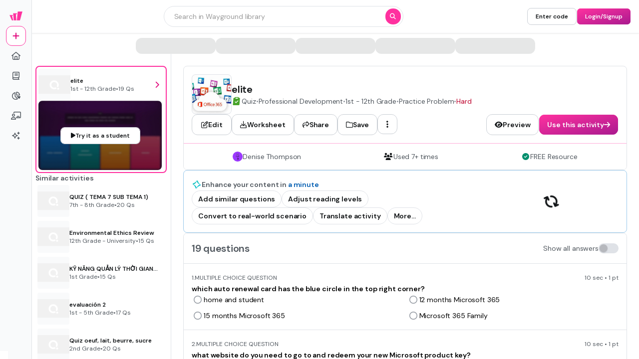

--- FILE ---
content_type: text/html
request_url: https://wayground.com/admin/quiz/60b7da2ad5ae82001ba4b705/elite
body_size: 26952
content:
<!DOCTYPE html><html  lang="en" data-capo=""><head><meta charset="utf-8">
<meta name="viewport" content="width=device-width, initial-scale=1">
<title>elite Quiz</title>
<link rel="preconnect" href="https://cf.quizizz.com">
<link rel="preconnect" href="https://fonts.googleapis.com" crossorigin="anonymous">
<link rel="preconnect" href="https://fnl.quizizz.com">
<link rel="preconnect" href="https://lh3.googleusercontent.com">
<link rel="preconnect" href="https://fonts.gstatic.com" crossorigin="anonymous">
<link rel="preconnect" href="https://accounts.google.com">
<style>.gradient-left[data-v-be834780]{background:linear-gradient(90deg,rgba(9,9,9,.2),transparent)}.gradient-right[data-v-be834780]{background:linear-gradient(270deg,rgba(9,9,9,.2),transparent)}.scroll-container[data-v-f30bb5c0]::-webkit-scrollbar{display:none}.scroll-container[data-v-f30bb5c0]{-ms-overflow-style:none;overflow:auto;position:relative;scrollbar-width:none}@keyframes fade-f30bb5c0{0%{opacity:1}to{opacity:0}}.animate-fade[data-v-f30bb5c0]{animation:fade-f30bb5c0 .2s ease-in-out forwards}.gradient-left[data-v-c6025ce7]{background:linear-gradient(90deg,rgba(9,9,9,.2),transparent)}.gradient-right[data-v-c6025ce7]{background:linear-gradient(270deg,rgba(9,9,9,.2),transparent)}.ring-chart[data-v-b4668799]{color:#363636;height:var(--width);text-align:center;width:var(--height)}.ring-chart svg circle[data-v-b4668799]{transition:stroke-dashoffset .5s ease-in-out}.animate-move-down[data-v-fc18694a]{animation:move-down-fc18694a .3s ease-in-out forwards}@keyframes move-down-fc18694a{0%{opacity:0;transform:translateY(-50%)}to{opacity:1;transform:translateY(0)}}.quizizz-ui-text-input[data-v-b1b0e051]:-moz-placeholder-shown{text-overflow:ellipsis}.quizizz-ui-text-input[data-v-b1b0e051]:placeholder-shown{text-overflow:ellipsis}#comprehension-reader-preview-html h1,.rich-text-raw-elements h1{display:block;font-size:1.6rem;font-weight:700;margin-block-end:.67rem;margin-block-start:.67rem;margin-inline-end:0;margin-inline-start:0}#comprehension-reader-preview-html h2,.rich-text-raw-elements h2{display:block;font-size:1.3rem;font-weight:700;margin-block-end:.83rem;margin-block-start:.83rem;margin-inline-end:0;margin-inline-start:0}#comprehension-reader-preview-html p,.rich-text-raw-elements p{font-weight:400;margin:.5rem 0}#comprehension-reader-preview-html ul,.rich-text-raw-elements ul{display:block;list-style-type:disc;margin-block-end:1rem;margin-block-start:1rem;margin-inline-end:0;margin-inline-start:0;padding-inline-start:2.5rem}#comprehension-reader-preview-html ol,.rich-text-raw-elements ol{display:block;list-style-type:decimal;margin-block-end:1rem;margin-block-start:1rem;margin-inline-end:0;margin-inline-start:0;padding-inline-start:2.5rem}#comprehension-reader-preview-html ol ol,#comprehension-reader-preview-html ol ul,#comprehension-reader-preview-html ul ol,#comprehension-reader-preview-html ul ul,.rich-text-raw-elements ol ol,.rich-text-raw-elements ol ul,.rich-text-raw-elements ul ol,.rich-text-raw-elements ul ul{display:block;list-style-type:disc;margin-block-end:0;margin-block-start:0;margin-inline-end:0;margin-inline-start:0;padding-inline-start:2.5rem}#comprehension-reader-preview-html li,.rich-text-raw-elements li{display:list-item;text-align:-webkit-match-parent}#comprehension-reader-preview-html audio,#comprehension-reader-preview-html iframe,#comprehension-reader-preview-html img,#comprehension-reader-preview-html video,.rich-text-raw-elements audio,.rich-text-raw-elements iframe,.rich-text-raw-elements img,.rich-text-raw-elements video{margin:1rem auto;max-width:80%}#comprehension-reader-preview-html :is(img,audio,video){margin:auto}.scroll-up-container{background:linear-gradient(0deg,rgba(0,0,0,.4),transparent)}.fade-enter-active,.fade-leave-active{transition:opacity .5s ease}.fade-enter-from,.fade-leave-to{opacity:0}.animate-grow-down[data-v-5d4f9b8d]{animation:grow-5d4f9b8d .2s ease-in-out forwards;transform-origin:top center}.animate-grow-up[data-v-5d4f9b8d]{animation:grow-5d4f9b8d .2s ease-in-out forwards;transform-origin:bottom center}@keyframes grow-5d4f9b8d{0%{transform:scaleY(0)}to{transform:scaleY(1)}}@keyframes marker-comp-enter-0fd35a49{0%{opacity:0}to{opacity:1}}.marker-comp[data-v-0fd35a49]{animation:marker-comp-enter-0fd35a49 .2s ease-in-out forwards;opacity:0}@keyframes slide-97d11cef{0%{transform:translateX(-100%)}to{transform:translateX(100%)}}.shiny[data-v-97d11cef]:after{animation:slide-97d11cef 1s infinite;background:linear-gradient(90deg,hsla(0,0%,100%,.1) 0,hsla(0,0%,100%,.3) 50%,rgba(128,186,232,0) 99%,rgba(125,185,232,0));content:"";filter:progid:DXImageTransform.Microsoft.gradient(startColorstr="#00ffffff",endColorstr="#007db9e8",GradientType=1);height:100%;position:absolute;top:0;transform:translateX(100%);width:100%;z-index:1}.toast-container[data-v-0cbdaf10]{transition:transform .3s,opacity .2s}.toast-container.toast-clear[data-v-0cbdaf10]{opacity:0;transform:var(--leave-transform)}.marker-wrapper>div[data-v-dc0b308a]{transform:var(--not-hovered)}.marker-wrapper:hover>div[data-v-dc0b308a]{transform:var(--hovered)}@keyframes sidesheet-enter-0e988009{0%{transform:var(--sidesheet-from)}to{transform:translateX(0)}}@keyframes sidesheet-leave-0e988009{0%{transform:translateX(0)}to{transform:var(--sidesheet-from)}}@keyframes sidesheet-overlay-enter-0e988009{0%{opacity:0}to{opacity:1}}@keyframes sidesheet-overlay-leave-0e988009{0%{opacity:1}to{opacity:0}}.sidesheet-overlay[data-v-0e988009]{animation:sidesheet-overlay-enter-0e988009 .2s ease-out forwards}.sidesheet-overlay.sidesheet-overlay-closing[data-v-0e988009]{animation:sidesheet-overlay-leave-0e988009 .2s ease-out forwards}.sidesheet-container[data-v-0e988009]{animation:sidesheet-enter-0e988009 .3s ease-out forwards;transform:translateX(100%)}.sidesheet-container.sidesheet-closing[data-v-0e988009]{animation:sidesheet-leave-0e988009 .2s ease-out forwards}.popover-content[data-v-e1a70616]:after{content:"";inset:-12px;position:absolute;z-index:-1}.progressbar-loader-stripes[data-v-08ef337e]{animation:progress-bar-stripes-08ef337e 20s linear infinite;background-image:linear-gradient(-45deg,hsla(0,0%,100%,.15) 25%,transparent 0,transparent 50%,hsla(0,0%,100%,.15) 0,hsla(0,0%,100%,.15) 75%,transparent 0,transparent);background-size:1rem 1rem}@keyframes progress-bar-stripes-08ef337e{0%{background-position:0 0}to{background-position:0 300px}}@keyframes marker-comp-enter-9c91380b{0%{opacity:0}to{opacity:1}}.marker-comp[data-v-9c91380b]{animation:marker-comp-enter-9c91380b .2s ease-in-out forwards;opacity:0}.chevron-down[data-v-721a4e9e]{transform:translateY(0);transition:transform .3s ease-in-out}.chevron-down-active[data-v-721a4e9e]{transform:rotate(180deg);transition:transform .3s ease-in-out}@keyframes toast-enter-9a9acf76{0%{opacity:0;transform:var(--entry-position)}to{opacity:1;transform:translateY(0)}}.toast-leave[data-v-9a9acf76]{opacity:0;transform:var(--leave-position)!important;transition:transform .3s,opacity .2s}.toast-wrapper[data-v-9a9acf76]{animation:toast-enter-9a9acf76 .3s ease-in-out;transition:transform .4s,opacity .4s,height .4s,box-shadow .2s;will-change:transform,opacity,height}.toast-wrapper[data-v-9a9acf76]:after{bottom:100%;content:"";height:calc(var(--gap) + 1px);left:0;position:absolute;width:100%}@keyframes slide-743dc590{0%{transform:translateX(-100%)}to{transform:translateX(100%)}}.shiny[data-v-743dc590]{background-color:#eff8fa}.shiny[data-v-743dc590]:after{animation:slide-743dc590 1s infinite;background:linear-gradient(90deg,hsla(0,0%,100%,.7) 0,rgba(24,179,197,.53) 50%,hsla(0,0%,100%,.7));content:"";filter:progid:DXImageTransform.Microsoft.gradient(startColorstr="#00ffffff",endColorstr="#007db9e8",GradientType=1);height:100%;opacity:.3;position:absolute;top:0;transform:translateX(100%);width:100%;z-index:1}svg[data-v-212e1bf9]{height:100%;inset:0;overflow:visible!important;pointer-events:none;position:absolute;width:100%}.tab-shadow[data-v-212e1bf9]{fill:#fff;filter:drop-shadow(0 8px 8px #262A3008) drop-shadow(0 20px 24px #262A3012)}.shadow-button-custom{box-shadow:inset 0 -4px 0 0 #09090926;height:100%;position:relative;transform-origin:bottom;transition:all .3s cubic-bezier(.34,1.56,.64,1)}.shadow-button-custom:before{content:"";inset:0;position:absolute;transition:all .3s cubic-bezier(.34,1.56,.64,1)}.shadow-button-custom:active{box-shadow:none;transform:scaleY(.9)}.shadow-button-custom:active:before{transform:translateY(.25rem)}.arrow-up[data-v-7be3429d]{border-bottom:12px solid #fff;border-left:12px solid transparent;border-right:12px solid transparent;height:0;width:0}.arrow-up-border[data-v-7be3429d]{border-bottom:13px solid rgba(9,9,9,.2);border-left:13px solid transparent;border-right:13px solid transparent;height:0;width:0}.arrow-down[data-v-7be3429d]{border-left:12px solid transparent;border-right:12px solid transparent;border-top:12px solid #fff;height:0;width:0}.arrow-down-border[data-v-7be3429d]{border-left:13px solid transparent;border-right:13px solid transparent;border-top:13px solid rgba(9,9,9,.2);height:0;width:0}.arrow-right[data-v-7be3429d]{border-bottom:12px solid transparent;border-left:12px solid #fff;border-top:12px solid transparent;height:0;width:0}.arrow-right-border[data-v-7be3429d]{border-bottom:13px solid transparent;border-left:13px solid rgba(9,9,9,.2);border-top:13px solid transparent;height:0;width:0}.arrow-left[data-v-7be3429d]{border-bottom:12px solid transparent;border-right:12px solid #fff;border-top:12px solid transparent;height:0;width:0}.arrow-left-border[data-v-7be3429d]{border-bottom:13px solid transparent;border-right:13px solid rgba(9,9,9,.2);border-top:13px solid transparent;height:0;width:0}.arrow-dark.arrow-up[data-v-7be3429d]{border-bottom-color:#090909}.arrow-dark.arrow-down[data-v-7be3429d]{border-top-color:#090909}.arrow-dark.arrow-right[data-v-7be3429d]{border-left-color:#090909}.arrow-dark.arrow-left[data-v-7be3429d]{border-right-color:#090909}.arrow-dark-border.arrow-down-border[data-v-7be3429d]{border-top-color:#3a3a3a}.arrow-dark-border.arrow-up-border[data-v-7be3429d]{border-bottom-color:#3a3a3a}.arrow-dark-border.arrow-right-border[data-v-7be3429d]{border-left-color:#3a3a3a}.arrow-dark-border.arrow-left-border[data-v-7be3429d]{border-right-color:#3a3a3a}.seeker-container[data-v-afc40092]{position:relative}.marker-wrapper>div[data-v-afc40092]{transform:var(--not-hovered)}.marker-wrapper:hover>div[data-v-afc40092]{transform:var(--hovered)}.slider-container{transition:width .2s cubic-bezier(.4,0,.2,1)}#media-milestone-marker:hover #media-milestone-marker-line[data-v-f5ac9831]{height:12px}</style>
<style>.grid-areas-layout{grid-template-areas:"sidebar main";grid-template-columns:63px minmax(0,1fr);min-width:0;width:100%}.grid-in-sidebar{grid-area:sidebar}.grid-in-header{grid-area:header}.grid-in-main{grid-area:main;min-width:0;overflow-x:auto}</style>
<style>.quizizz-ui-text-input[data-v-e4efaa3a]:-moz-placeholder-shown{text-overflow:ellipsis}.quizizz-ui-text-input[data-v-e4efaa3a]:placeholder-shown{text-overflow:ellipsis}</style>
<style>@keyframes slide-df04e6cf{0%{transform:translateX(-100%)}to{transform:translateX(100%)}}.shine-div[data-v-df04e6cf]{overflow:hidden;position:relative}.shine-div[data-v-df04e6cf]:after{animation:slide-df04e6cf 1.5s infinite;background:linear-gradient(90deg,hsla(0,0%,100%,0) 0,hsla(0,0%,100%,.3) 50%,rgba(128,186,232,0) 99%,rgba(125,185,232,0));content:"";filter:progid:DXImageTransform.Microsoft.gradient(startColorstr="#00ffffff",endColorstr="#007db9e8",GradientType=1);height:100%;position:absolute;top:0;transform:translateX(100%);width:100%;z-index:1}@media (max-width:1025px){.footer-internal-styles-curriculum[data-v-df04e6cf]:first-child{align-items:center;grid-column:span 2/span 2;margin-bottom:2.5rem;position:relative}.footer-internal-styles-curriculum[data-v-df04e6cf]:first-child:before{background-color:rgba(9,9,9,.1);bottom:-24px;content:"";height:1px;left:0;position:absolute;right:0}.footer-internal-styles-curriculum:first-child>ul[data-v-df04e6cf]{align-items:center}.footer-internal-styles-curriculum[data-v-df04e6cf]:nth-child(2){align-items:flex-start;grid-row:span 2/span 2}.footer-internal-styles-curriculum[data-v-df04e6cf]:nth-child(3){align-items:flex-start;grid-row:span 3/span 3;grid-row-start:4;margin-top:1.25rem;position:relative}.footer-internal-styles-curriculum[data-v-df04e6cf]:nth-child(4),.footer-internal-styles-curriculum[data-v-df04e6cf]:nth-child(5){align-items:flex-end;text-align:right}.footer-internal-styles-curriculum:nth-child(4)>ul[data-v-df04e6cf],.footer-internal-styles-curriculum:nth-child(5)>ul[data-v-df04e6cf]{align-items:flex-end}.footer-internal-styles-curriculum[data-v-df04e6cf]:nth-child(5){grid-row:span 3/span 3;margin-top:1.25rem}.footer-internal-styles-intent[data-v-df04e6cf]:first-child{align-items:center;grid-column:span 2/span 2;margin-bottom:2.5rem;position:relative}.footer-internal-styles-intent[data-v-df04e6cf]:first-child:before{background-color:rgba(9,9,9,.1);bottom:-24px;content:"";height:1px;left:0;position:absolute;right:0}.footer-internal-styles-intent:first-child>ul[data-v-df04e6cf]{align-items:center}.footer-internal-styles-intent[data-v-df04e6cf]:nth-child(2){align-items:flex-start;grid-row:span 3/span 3}.footer-internal-styles-intent[data-v-df04e6cf]:nth-child(3){align-items:flex-end;text-align:right}.footer-internal-styles-intent:nth-child(3)>ul[data-v-df04e6cf]{align-items:flex-end}.footer-internal-styles-intent[data-v-df04e6cf]:nth-child(4){align-items:center;grid-column:span 2/span 2;margin-top:3rem;position:relative}.footer-internal-styles-intent[data-v-df04e6cf]:nth-child(4):before{background-color:rgba(9,9,9,.1);content:"";height:1px;left:0;position:absolute;right:0;top:-24px}.footer-internal-styles-intent:nth-child(4)>ul[data-v-df04e6cf]{align-items:center}}.footer-links-container[data-v-df04e6cf]{grid-template-columns:repeat(5,auto)}@media (max-width:1025px){.footer-links-container[data-v-df04e6cf]{grid-template-columns:repeat(2,1fr);position:relative}.footer-links-container[data-v-df04e6cf]:before{background-color:rgba(9,9,9,.1);bottom:-24px;content:"";height:1px;left:0;position:absolute;right:0}.footer-inner-container[data-v-df04e6cf]{margin-bottom:2.5rem;position:relative}.footer-inner-container[data-v-df04e6cf]:before{background-color:hsla(0,0%,100%,.5);background-color:rgba(9,9,9,.1);bottom:-24px;content:var(--tw-content);content:"";height:1px;left:0;position:absolute;right:0}}.new-tag[data-v-df04e6cf]{border-radius:.75rem;margin-left:.375rem;--tw-bg-opacity:1;background-color:rgb(255 201 51/var(--tw-bg-opacity));box-shadow:0 2px 0 #ce8400;font-size:.75rem;font-weight:700;letter-spacing:0;line-height:1rem;padding:.125rem .5rem}.social-links[data-v-df04e6cf]{align-items:center;display:flex;justify-content:center}.social-links[data-v-df04e6cf]>:not([hidden])~:not([hidden]){--tw-space-x-reverse:0;margin-left:calc(1rem*(1 - var(--tw-space-x-reverse)));margin-right:calc(1rem*var(--tw-space-x-reverse))}.social-links .social-icon[data-v-df04e6cf]{font-size:20px!important;font-size:1.5rem;letter-spacing:-.015em;line-height:2rem;--tw-text-opacity:1;animation-duration:.1s;animation-timing-function:linear;color:rgb(109 109 109/var(--tw-text-opacity));transition-duration:.1s;transition-timing-function:linear}.social-links .social-icon[data-v-df04e6cf]:hover{--tw-text-opacity:1;color:rgb(66 66 66/var(--tw-text-opacity));transform:scale(1.2)}</style>
<style>@media (max-width:1280px){.activity-details-page-container[data-v-8f929371]{padding:0 24px 0 0}.activity-details-page-container-sidebar[data-v-8f929371]{display:contents}.activity-details-page-container-sidebar-content[data-v-8f929371]{border-bottom:none;border-left:none;border-radius:0;border-top:none}.activity-details-page-container-content[data-v-8f929371]{padding:24px 0}}</style>
<style>@keyframes slide-6329c480{0%{transform:translateX(-100%)}to{transform:translateX(100%)}}.shiny[data-v-6329c480]:after{animation:slide-6329c480 1s infinite;background:linear-gradient(90deg,hsla(0,0%,100%,.1) 0,hsla(0,0%,100%,.3) 50%,rgba(128,186,232,0) 99%,rgba(125,185,232,0));content:"";filter:progid:DXImageTransform.Microsoft.gradient(startColorstr="#00ffffff",endColorstr="#007db9e8",GradientType=1);height:100%;position:absolute;top:0;transform:translateX(100%);width:100%;z-index:1}</style>
<style>@media (max-width:1280px){.activity-details-page-container-sidebar[data-v-e3863ee9]{display:contents}.activity-details-page-container-sidebar-content[data-v-e3863ee9]{border-bottom:none;border-left:none;border-radius:0;border-top:none}.activity-details-page-container-content[data-v-e3863ee9]{padding:24px 0}}</style>
<style>.toast-container[data-v-a3519761]{transition:transform .3s,opacity .2s}.toast-container.toast-clear[data-v-a3519761]{opacity:0;transform:var(--leave-transform)}</style>
<style>[data-v-b084058d]  .katex-display{display:inline-block!important;margin:0!important;.katex-html{padding:.25rem}}</style>
<style>.popover-content[data-v-03396462]:after{content:"";inset:-12px;position:absolute;z-index:-1}</style>
<style>.content-blocker[data-v-fde55780]{background:linear-gradient(180deg,hsla(0,0%,100%,0),#f1f1f1 25%);position:relative}</style>
<style>.gradient-left[data-v-e90c0b27]{background:linear-gradient(90deg,rgba(9,9,9,.2),transparent)}.gradient-right[data-v-e90c0b27]{background:linear-gradient(270deg,rgba(9,9,9,.2),transparent)}</style>
<style>.scroll-container[data-v-86ed2d85]::-webkit-scrollbar{display:none}.scroll-container[data-v-86ed2d85]{-ms-overflow-style:none;overflow:auto;position:relative;scrollbar-width:none}@keyframes fade-86ed2d85{0%{opacity:1}to{opacity:0}}.animate-fade[data-v-86ed2d85]{animation:fade-86ed2d85 .2s ease-in-out forwards}</style>
<style>.fade-enter-active[data-v-9a81d4c2],.fade-leave-active[data-v-9a81d4c2]{transition:opacity .3s ease}.fade-enter-from[data-v-9a81d4c2],.fade-leave-to[data-v-9a81d4c2]{opacity:0}</style>
<style>:deep() .katex-display{display:inline-block!important;margin:0!important}:deep() .katex-display .katex-html{padding:.25rem}</style>
<link rel="stylesheet" href="https://cf.quizizz.com/nuxtssr/entry.y-Gz893N.css" crossorigin>
<link rel="stylesheet" href="https://cf.quizizz.com/nuxtssr/axios.DC2anMx7.css" crossorigin>
<link rel="stylesheet" href="https://cf.quizizz.com/nuxtssr/Message.C3ee4Lxw.css" crossorigin>
<link rel="stylesheet" href="https://cf.quizizz.com/nuxtssr/TextField.BlFZv0Jw.css" crossorigin>
<link rel="stylesheet" href="https://cf.quizizz.com/nuxtssr/useAutocompleteSearch.OoxzZafa.css" crossorigin>
<link rel="stylesheet" href="https://cf.quizizz.com/nuxtssr/Menu.BBmy5djq.css" crossorigin>
<link rel="stylesheet" href="https://cf.quizizz.com/nuxtssr/LoginSignupModal.S9nUKbxc.css" crossorigin>
<link rel="stylesheet" href="https://cf.quizizz.com/nuxtssr/fontawesome.R3z49gft.css" crossorigin>
<link rel="stylesheet" href="https://cf.quizizz.com/nuxtssr/Dropdown.CFsNWzMR.css" crossorigin>
<link rel="stylesheet" href="https://cf.quizizz.com/nuxtssr/index.DZVJZLCd.css" crossorigin>
<link rel="stylesheet" href="https://cf.quizizz.com/nuxtssr/ShadowButton.DMo5ci03.css" crossorigin>
<link rel="stylesheet" href="https://cf.quizizz.com/nuxtssr/OptionDisplay.CsYcjf_b.css" crossorigin>
<link rel="preload" href="https://fonts.googleapis.com/css2?family=Open+Sans:ital,wght@0,300;0,400;0,500;0,600;0,700;0,800;1,400;1,800&amp;display=swap" as="style" onload="this.onload=null;this.rel='stylesheet'">
<link rel="preload" href="https://fonts.googleapis.com/css2?family=DM+Sans:ital,opsz,wght@0,9..40,100..1000;1,9..40,100..1000&display=swap" as="style" onload="this.onload=null;this.rel='stylesheet'">
<link rel="preload" href="https://cf.quizizz.com/img/studentpreview.webp" as="image" type="image/webp" fetchpriority="high">
<link rel="preload" href="https://quizizz.com/media/resource/gs/quizizz-media/quizzes/de98e12a-0e04-46ce-9a00-3726cd790f33?w=200&h=200" as="image" fetchpriority="high">
<link rel="modulepreload" as="script" crossorigin href="https://cf.quizizz.com/nuxtssr/jOaQ5cek.js">
<link rel="modulepreload" as="script" crossorigin href="https://cf.quizizz.com/nuxtssr/Do-03Q0B.js">
<link rel="modulepreload" as="script" crossorigin href="https://cf.quizizz.com/nuxtssr/BXZ30LXO.js">
<link rel="modulepreload" as="script" crossorigin href="https://cf.quizizz.com/nuxtssr/BjMZwW9X.js">
<link rel="modulepreload" as="script" crossorigin href="https://cf.quizizz.com/nuxtssr/BKMGAjKe.js">
<link rel="modulepreload" as="script" crossorigin href="https://cf.quizizz.com/nuxtssr/Cziv9TF1.js">
<link rel="modulepreload" as="script" crossorigin href="https://cf.quizizz.com/nuxtssr/BfNHiR-O.js">
<link rel="modulepreload" as="script" crossorigin href="https://cf.quizizz.com/nuxtssr/BDn2s3RU.js">
<link rel="modulepreload" as="script" crossorigin href="https://cf.quizizz.com/nuxtssr/Mps8LOyw.js">
<link rel="modulepreload" as="script" crossorigin href="https://cf.quizizz.com/nuxtssr/l1PajPwd.js">
<link rel="modulepreload" as="script" crossorigin href="https://cf.quizizz.com/nuxtssr/J-6lgbAw.js">
<link rel="modulepreload" as="script" crossorigin href="https://cf.quizizz.com/nuxtssr/z0Zd1-Ev.js">
<link rel="modulepreload" as="script" crossorigin href="https://cf.quizizz.com/nuxtssr/Cz1jiVTC.js">
<link rel="modulepreload" as="script" crossorigin href="https://cf.quizizz.com/nuxtssr/DHSfvRap.js">
<link rel="modulepreload" as="script" crossorigin href="https://cf.quizizz.com/nuxtssr/CAtxLIFy.js">
<link rel="modulepreload" as="script" crossorigin href="https://cf.quizizz.com/nuxtssr/C8Ia5Y9-.js">
<link rel="modulepreload" as="script" crossorigin href="https://cf.quizizz.com/nuxtssr/B7l4bKH_.js">
<link rel="modulepreload" as="script" crossorigin href="https://cf.quizizz.com/nuxtssr/D0b4D9pZ.js">
<link rel="modulepreload" as="script" crossorigin href="https://cf.quizizz.com/nuxtssr/aiXv1w8x.js">
<link rel="modulepreload" as="script" crossorigin href="https://cf.quizizz.com/nuxtssr/CioPY6o2.js">
<link rel="modulepreload" as="script" crossorigin href="https://cf.quizizz.com/nuxtssr/Cxyxnthv.js">
<link rel="modulepreload" as="script" crossorigin href="https://cf.quizizz.com/nuxtssr/BHLDhIiK.js">
<link rel="modulepreload" as="script" crossorigin href="https://cf.quizizz.com/nuxtssr/D9vuS7c5.js">
<link rel="modulepreload" as="script" crossorigin href="https://cf.quizizz.com/nuxtssr/CL3ZDi1K.js">
<link rel="modulepreload" as="script" crossorigin href="https://cf.quizizz.com/nuxtssr/BZh9ymqy.js">
<link rel="modulepreload" as="script" crossorigin href="https://cf.quizizz.com/nuxtssr/B3MLooD6.js">
<link rel="modulepreload" as="script" crossorigin href="https://cf.quizizz.com/nuxtssr/Cs55hIW9.js">
<link rel="modulepreload" as="script" crossorigin href="https://cf.quizizz.com/nuxtssr/DMhyZD0E.js">
<link rel="modulepreload" as="script" crossorigin href="https://cf.quizizz.com/nuxtssr/izf_EIqe.js">
<link rel="modulepreload" as="script" crossorigin href="https://cf.quizizz.com/nuxtssr/tovSb9Wc.js">
<link rel="modulepreload" as="script" crossorigin href="https://cf.quizizz.com/nuxtssr/BaeXoOUJ.js">
<link rel="modulepreload" as="script" crossorigin href="https://cf.quizizz.com/nuxtssr/BasCmBVv.js">
<link rel="modulepreload" as="script" crossorigin href="https://cf.quizizz.com/nuxtssr/DDmtz5GC.js">
<link rel="modulepreload" as="script" crossorigin href="https://cf.quizizz.com/nuxtssr/CNG7VkKd.js">
<link rel="modulepreload" as="script" crossorigin href="https://cf.quizizz.com/nuxtssr/mDpUCzJi.js">
<link rel="modulepreload" as="script" crossorigin href="https://cf.quizizz.com/nuxtssr/BiwgO-43.js">
<link rel="modulepreload" as="script" crossorigin href="https://cf.quizizz.com/nuxtssr/BIebP-mo.js">
<link rel="modulepreload" as="script" crossorigin href="https://cf.quizizz.com/nuxtssr/EEapQ4Wj.js">
<link rel="modulepreload" as="script" crossorigin href="https://cf.quizizz.com/nuxtssr/C_HNQDvB.js">
<link rel="modulepreload" as="script" crossorigin href="https://cf.quizizz.com/nuxtssr/DY7XXEDx.js">
<link rel="modulepreload" as="script" crossorigin href="https://cf.quizizz.com/nuxtssr/BGkBC3is.js">
<link rel="modulepreload" as="script" crossorigin href="https://cf.quizizz.com/nuxtssr/BY7HAAQg.js">
<link rel="modulepreload" as="script" crossorigin href="https://cf.quizizz.com/nuxtssr/dRTTe4ZS.js">
<link rel="modulepreload" as="script" crossorigin href="https://cf.quizizz.com/nuxtssr/BC8fTgUl.js">
<link rel="dns-prefetch" href="https://cf.quizizz.com">
<link rel="dns-prefetch" href="https://fonts.googleapis.com">
<link rel="dns-prefetch" href="https://fnl.quizizz.com">
<link rel="dns-prefetch" href="https://lh3.googleusercontent.com">
<link rel="dns-prefetch" href="https://fonts.gstatic.com">
<link rel="dns-prefetch" href="https://accounts.google.com">
<link rel="prefetch" as="script" crossorigin href="https://cf.quizizz.com/nuxtssr/DzNQFATH.js">
<link rel="prefetch" as="script" crossorigin href="https://cf.quizizz.com/nuxtssr/DYZava1v.js">
<link rel="prefetch" as="script" crossorigin href="https://cf.quizizz.com/nuxtssr/glx33C6Y.js">
<link rel="prefetch" as="script" crossorigin href="https://cf.quizizz.com/nuxtssr/DUJ5rx5b.js">
<link rel="prefetch" as="script" crossorigin href="https://cf.quizizz.com/nuxtssr/DO6JUc5i.js">
<link rel="prefetch" as="script" crossorigin href="https://cf.quizizz.com/nuxtssr/rtGNnFpb.js">
<link rel="prefetch" as="script" crossorigin href="https://cf.quizizz.com/nuxtssr/nXdqSzNC.js">
<link rel="prefetch" as="script" crossorigin href="https://cf.quizizz.com/nuxtssr/DsUds2JG.js">
<link rel="icon" type="image/x-icon" href="https://cf.quizizz.com/img/wayground/brand/favicon/favicon-32x32.ico">
<meta name="robots" content="all">
<link rel="canonical" href="https://wayground.com/admin/quiz/60b7da2ad5ae82001ba4b705/elite">
<script type="application/ld+json">{"@context":"https://schema.org","@type":"EducationalOrganization","@id":"https://wayground.com/#organization","name":"Wayground","url":"https://wayground.com/","logo":"https://cdn.prod.website-files.com/68355113496452bf05789e95/68480ff9c322e13a2f937a22_Logo_Dark_Primary_Horizontal_MINIMUM.svg","description":"Wayground (formerly Quizizz) is an AI-powered platform providing engaging lessons, differentiated instruction, and teaching resources for educators.","sameAs":["https://www.pinterest.com/waygroundai/","https://x.com/waygroundai","https://www.facebook.com/waygroundai","https://instagram.com/quizizz"]}</script>
<script type="application/ld+json">{"@context":"https://schema.org","@type":"WebSite","name":"Wayground","url":"https://wayground.com/","publisher":{"@id":"https://wayground.com/#organization"},"potentialAction":{"@type":"SearchAction","target":{"@type":"EntryPoint","urlTemplate":"https://wayground.com/admin/search/{search_term_string}"},"query-input":"required name=search_term_string"}}</script>
<script type="application/ld+json">{"@context":"https://schema.org","@type":"LearningResource","name":"elite","url":"https://wayground.com/admin/quiz/60b7da2ad5ae82001ba4b705/elite","datePublished":"2021-06-02","dateModified":"2021-08-27","learningResourceType":"Quiz","description":"Test your knowledge of elite with this 15-question quiz. Ideal for Professional Development students aged 5-19.","timeRequired":"PT3167M","typicalAgeRange":"5-19","educationalLevel":"advanced","assesses":"Attend this Quiz & Test your knowledge.","educationalAlignment":[{"@type":"AlignmentObject","alignmentType":"educationalSubject","targetName":"Professional Development"}],"author":{"@type":"Person","name":"Denise Thompson","knowsAbout":"Professional Development"},"contributor":{"@type":"EducationalOrganization","name":"Wayground Editorial Team","url":"https://wayground.com/"},"provider":{"@id":"https://wayground.com/#organization"},"hasPart":[{"@type":"Question","eduQuestionType":"Multiple choice","text":"\u003Cp>which auto renewal card has the blue circle in the top right corner?\u003C/p>","acceptedAnswer":{"@type":"Answer","text":"\u003Cp>15 months Microsoft 365\u003C/p>"},"suggestedAnswer":[{"@type":"Answer","text":"\u003Cp>home and student\u003C/p>"},{"@type":"Answer","text":"\u003Cp>12 months Microsoft 365\u003C/p>"},{"@type":"Answer","text":"\u003Cp>Microsoft 365 Family\u003C/p>"}]},{"@type":"Question","eduQuestionType":"Multiple choice","text":"\u003Cp>what website do you need to go to and redeem your new Microsoft product key?\u003C/p>","acceptedAnswer":{"@type":"Answer","text":"\u003Cp>Microsoft365.com/setup\u003C/p>"},"suggestedAnswer":[{"@type":"Answer","text":"\u003Cp>office.com/setup\u003C/p>"},{"@type":"Answer","text":"\u003Cp>Microsoftaccount.com/setup\u003C/p>"},{"@type":"Answer","text":"\u003Cp>outlook.com/setup\u003C/p>"}]},{"@type":"Question","eduQuestionType":"Checkbox","text":"\u003Cp>how many devices can you sign into with your office app at once?\u003C/p>","acceptedAnswer":[{"@type":"Answer","text":"\u003Cp>5\u003C/p>"}],"suggestedAnswer":[{"@type":"Answer","text":"\u003Cp>1\u003C/p>"},{"@type":"Answer","text":"\u003Cp>2\u003C/p>"},{"@type":"Answer","text":"\u003Cp>3\u003C/p>"},{"@type":"Answer","text":"\u003Cp>4\u003C/p>"}]},{"@type":"Question","eduQuestionType":"Fill in the blank","text":"\u003Cp>fill in the blanks for a windows feature S____ and S____\u003C/p>","acceptedAnswer":[{"@type":"Answer","text":"snip and sketch"},{"@type":"Answer","text":"sketch and snip"}]},{"@type":"Question","eduQuestionType":"Multiple choice","text":"\u003Cp>where do you find the snip and sketch feature in windows?\u003C/p>","acceptedAnswer":{"@type":"Answer","text":"\u003Cp>its the windows ink workspace icon, bottom right corner of the screen\u003C/p>"},"suggestedAnswer":[{"@type":"Answer","text":"\u003Cp>its the windows icon, bottom left corner of the screen\u003C/p>"},{"@type":"Answer","text":"\u003Cp>bottom left corner of the screen\u003C/p>"},{"@type":"Answer","text":"\u003Cp>in word\u003C/p>"},{"@type":"Answer","text":"\u003Cp>in power point\u003C/p>"}]},{"@type":"Question","eduQuestionType":"Multiple choice","text":"\u003Cp>Who is this?\u003C/p>","image":"https://quizizz.com/media/resource/gs/quizizz-media/quizzes/6492c915-a629-4de5-a1e7-58e9c805c80e?w=200&h=200","acceptedAnswer":{"@type":"Answer","text":"\u003Cp>Kendrick Lamar\u003C/p>"},"suggestedAnswer":[{"@type":"Answer","text":"\u003Cp>Donald Glover\u003C/p>"},{"@type":"Answer","text":"\u003Cp>Big Sean\u003C/p>"},{"@type":"Answer","text":"\u003Cp>Asap Rocky\u003C/p>"}]},{"@type":"Question","eduQuestionType":"Multiple choice","text":"\u003Cp>when is windows 11 being launched\u003C/p>","acceptedAnswer":{"@type":"Answer","text":"\u003Cp>not announced\u003C/p>"},"suggestedAnswer":[{"@type":"Answer","text":"\u003Cp>1st October\u003C/p>"},{"@type":"Answer","text":"\u003Cp>1st November\u003C/p>"},{"@type":"Answer","text":"\u003Cp>1st December\u003C/p>"},{"@type":"Answer","text":"\u003Cp>early 2022\u003C/p>"}]},{"@type":"Question","eduQuestionType":"Multiple choice","text":"\u003Cp>which windows 10 machines being sold right now are not able to upgrade to windows 11\u003C/p>","acceptedAnswer":{"@type":"Answer","text":"\u003Cp>chrome books\u003C/p>"},"suggestedAnswer":[{"@type":"Answer","text":"\u003Cp>desktops\u003C/p>"},{"@type":"Answer","text":"\u003Cp>surfaces\u003C/p>"},{"@type":"Answer","text":"\u003Cp>all current laptops\u003C/p>"}]},{"@type":"Question","eduQuestionType":"Multiple choice","text":"\u003Cp>how much will it be to upgrade a windows 10 to windows 11\u003C/p>","acceptedAnswer":{"@type":"Answer","text":"\u003Cp>Free\u003C/p>"},"suggestedAnswer":[{"@type":"Answer","text":"\u003Cp>£99.99\u003C/p>"},{"@type":"Answer","text":"\u003Cp>£49,99\u003C/p>"},{"@type":"Answer","text":"\u003Cp>£69.99\u003C/p>"},{"@type":"Answer","text":"\u003Cp>£29.99\u003C/p>"}]},{"@type":"Question","eduQuestionType":"Multiple choice","text":"\u003Cp>when do customers tend to research a purchase\u003C/p>","acceptedAnswer":{"@type":"Answer","text":"\u003Cp>All the above\u003C/p>"},"suggestedAnswer":[{"@type":"Answer","text":"\u003Cp>before a purchase\u003C/p>"},{"@type":"Answer","text":"\u003Cp>during a purchase\u003C/p>"},{"@type":"Answer","text":"\u003Cp>after a purchase\u003C/p>"}]},{"@type":"Question","eduQuestionType":"Multiple choice","text":"\u003Cp>what Microsoft software tis changing to Chat\u003C/p>","acceptedAnswer":{"@type":"Answer","text":"\u003Cp>teams\u003C/p>"},"suggestedAnswer":[{"@type":"Answer","text":"\u003Cp>zoom\u003C/p>"},{"@type":"Answer","text":"\u003Cp>messenger\u003C/p>"},{"@type":"Answer","text":"\u003Cp>duo\u003C/p>"}]},{"@type":"Question","eduQuestionType":"Multiple choice","text":"\u003Cp>Is this Nicki Minaj?\u003C/p>","image":"https://quizizz.com/media/resource/gs/quizizz-media/quizzes/f5aa1eb8-fbe9-40f1-ae98-8283d4ebb8f6?w=200&h=200","acceptedAnswer":{"@type":"Answer","text":"\u003Cp>No\u003C/p>"},"suggestedAnswer":[{"@type":"Answer","text":"\u003Cp>Yes\u003C/p>"}]},{"@type":"Question","eduQuestionType":"Multiple choice","text":"\u003Cp>what questions should you always start with?\u003C/p>","acceptedAnswer":{"@type":"Answer","text":"\u003Cp>what research have you done\u003C/p>"},"suggestedAnswer":[{"@type":"Answer","text":"\u003Cp>what brings you in today\u003C/p>"},{"@type":"Answer","text":"\u003Cp>where did you get your shoes\u003C/p>"},{"@type":"Answer","text":"\u003Cp>where will you use your pc\u003C/p>"}]},{"@type":"Question","eduQuestionType":"Multiple choice","text":"\u003Cp>Operating System is a ___________________\u003C/p>","acceptedAnswer":{"@type":"Answer","text":"\u003Cp>software\u003C/p>"},"suggestedAnswer":[{"@type":"Answer","text":"\u003Cp>hardware\u003C/p>"},{"@type":"Answer","text":"\u003Cp>screen\u003C/p>"},{"@type":"Answer","text":"\u003Cp>desktop\u003C/p>"}]},{"@type":"Question","eduQuestionType":"Multiple choice","text":"\u003Cp>Choose __________________ option in the Background drop down list to have a series of pictures in the background that keep changing at a fixed interval.\u003C/p>","acceptedAnswer":{"@type":"Answer","text":"\u003Cp>slideshow\u003C/p>"},"suggestedAnswer":[{"@type":"Answer","text":"\u003Cp>picture\u003C/p>"},{"@type":"Answer","text":"\u003Cp>background\u003C/p>"},{"@type":"Answer","text":"\u003Cp>solid color\u003C/p>"}]},{"@type":"Question","eduQuestionType":"Multiple choice","text":"What are the little boxes that have your applications in them called?","image":"https://quizizz.com/media/resource/gs/quizizz-media/questions/L2FwcGhvc3RpbmdfcHJvZC9ibG9icy9BRW5CMlVxOUdLWmdjVDZEcUFRRS03X2pvMnN6aXhxSkozNXNFSEo2c1RFSjF0Zl9sdG9CVnJPMHVFQVNQbVFGN0hxYnRZV0dNblhvWThiM1RJMVQ0QlNuODhoQTBUaXFzUS5LUnE1NEVBR2xGaWtKQlZf?w=200&h=200","acceptedAnswer":{"@type":"Answer","text":"Tiles"},"suggestedAnswer":[{"@type":"Answer","text":"Squares"},{"@type":"Answer","text":"Apps"},{"@type":"Answer","text":"Buttons"}]}]}</script>
<meta name="description" content="Test your Professional Development knowledge with this 19-question quiz. Ideal for practice, review, and assessment with instant feedback on Wayground.">
<meta name="twitter:title" content="elite Quiz">
<meta name="twitter:image" content="https://quizizz.com/media/resource/gs/quizizz-media/quizzes/de98e12a-0e04-46ce-9a00-3726cd790f33">
<meta name="twitter:description" content="Test your Professional Development knowledge with this 19-question quiz. Ideal for practice, review, and assessment with instant feedback on Wayground.">
<meta property="og:title" content="elite Quiz">
<meta property="og:image" content="https://quizizz.com/media/resource/gs/quizizz-media/quizzes/de98e12a-0e04-46ce-9a00-3726cd790f33">
<meta property="og:description" content="Test your Professional Development knowledge with this 19-question quiz. Ideal for practice, review, and assessment with instant feedback on Wayground.">
<script type="module" src="https://cf.quizizz.com/nuxtssr/jOaQ5cek.js" crossorigin></script>
<script id="unhead:payload" type="application/json">{"title":"Wayground — The world's most engaging learning platform"}</script></head><body><div id="__nuxt"><!--[--><!--[--><div class="grid grid-areas-layout h-full"><aside class="grid-in-sidebar"><!--[--><div class="w-16 h-full" data-testid="mini-sidebar" style=""><!--[--><!--[--><div class="relative box-border w-full h-full py-3 px-0 bg-wds-light-400 border-r border-wds-light-200 overflow-auto no-scrollbar !z-1"><!--[--><!--[--><div class="flex justify-between items-stretch h-full flex-col flex-nowrap" style=""><!--[--><!--[--><div class="flex gap-3 justify-start items-center flex-col flex-nowrap" style=""><!--[--><!--[--><div class="hover:bg-ds-light-300 h-10 w-10 flex justify-center items-center rounded" to="/admin" source="sidebar-home"><!--[--><!--[--><div class="overflow-hidden w-8 h-8 flex-shrink-0 relative   group" style=""><!--[--><!--[--><!----><!--[--><img src="https://cf.quizizz.com/image/Q-brand-logo.png" alt="Quizizz" class="w-full h-full" data-testid="undefined-image" style=""><!----><!--]--><!----><!--]--><!--]--></div><!--]--><!--]--></div><!--[--><div aria-describedby="tooltip-0.wx61otrsai" class="contents"><!--[--><button type="button" aria-label="plus" class="bg-wds-light-500 hover:bg-wds-magenta-200 active:bg-wds-magenta-300 w-10 h-10 border-wds-magenta-500 border rounded-w-admin-xl   border bg-clip-padding relative rounded flex items-center justify-center cursor-pointer focus-visible:outline focus-visible:outline-4 focus-visible:outline-offset-2 focus-visible:outline-ds-lilac-500-40 shrink-0" data-testid="create-content-button"><!----><div class="flex visible justify-center items-center h-full flex-row flex-nowrap" style=""><!--[--><!--[--><div class="flex justify-center items-center w-6 h-6 text-base text-wds-magenta-600   flex-shrink-0" data-testid><i class="fas fa-plus"></i></div><!--]--><!--]--></div><!----></button><!--]--></div><!----><!--]--><div class="flex gap-2 justify-start items-stretch flex-col flex-nowrap" style=""><!--[--><!--[--><!--[--><!--[--><div aria-describedby="tooltip-0.9irv04zen6r" class="contents"><!--[--><div class="" to="/admin" source="sidebar-home"><!--[--><!--[--><button type="button" aria-label="home" class="bg-transparent hover:bg-wds-light-300 active:bg-wds-light-200 w-10 h-10 border-transparent border rounded-w-admin-xl   border bg-clip-padding relative rounded flex items-center justify-center cursor-pointer focus-visible:outline focus-visible:outline-4 focus-visible:outline-offset-2 focus-visible:outline-ds-lilac-500-40 shrink-0" data-testid="explore-btn"><!----><div class="flex visible justify-center items-center h-full flex-row flex-nowrap" style=""><!--[--><!--[--><div class="flex justify-center items-center w-6 h-6 text-base text-wds-dark-200   flex-shrink-0" data-testid><i class="far fa-home"></i></div><!--]--><!--]--></div><!----></button><!--]--><!--]--></div><!--]--></div><!----><!--]--><!--[--><div aria-describedby="tooltip-0.raz7bwk3e9b" class="contents"><!--[--><div class="" to="/admin/my-library/createdByMe" source="sidebar-home" disabled><!--[--><!--[--><button type="button" aria-label="book" class="bg-transparent hover:bg-wds-light-300 active:bg-wds-light-200 w-10 h-10 border-transparent border rounded-w-admin-xl   border bg-clip-padding relative rounded flex items-center justify-center cursor-pointer focus-visible:outline focus-visible:outline-4 focus-visible:outline-offset-2 focus-visible:outline-ds-lilac-500-40 shrink-0" data-testid="library-btn"><!----><div class="flex visible justify-center items-center h-full flex-row flex-nowrap" style=""><!--[--><!--[--><div class="flex justify-center items-center w-6 h-6 text-base text-wds-dark-200   flex-shrink-0" data-testid><i class="far fa-book"></i></div><!--]--><!--]--></div><!----></button><!--]--><!--]--></div><!--]--></div><!----><!--]--><!--[--><div aria-describedby="tooltip-0.m0b3rg8b21m" class="contents"><!--[--><div class="" to="/admin/reports" source="sidebar-home" disabled><!--[--><!--[--><button type="button" aria-label="pie-chart" class="bg-transparent hover:bg-wds-light-300 active:bg-wds-light-200 w-10 h-10 border-transparent border rounded-w-admin-xl   border bg-clip-padding relative rounded flex items-center justify-center cursor-pointer focus-visible:outline focus-visible:outline-4 focus-visible:outline-offset-2 focus-visible:outline-ds-lilac-500-40 shrink-0" data-testid="reports-btn"><!----><div class="flex visible justify-center items-center h-full flex-row flex-nowrap" style=""><!--[--><!--[--><div class="flex justify-center items-center w-6 h-6 text-base text-wds-dark-200   flex-shrink-0" data-testid><i class="far fa-pie-chart"></i></div><!--]--><!--]--></div><!----></button><!--]--><!--]--></div><!--]--></div><!----><!--]--><!--[--><div aria-describedby="tooltip-0.1tvnyomffgh" class="contents"><!--[--><div class="" to="/admin/classes" source="sidebar-home" disabled><!--[--><!--[--><button type="button" aria-label="chalkboard-user" class="bg-transparent hover:bg-wds-light-300 active:bg-wds-light-200 w-10 h-10 border-transparent border rounded-w-admin-xl   border bg-clip-padding relative rounded flex items-center justify-center cursor-pointer focus-visible:outline focus-visible:outline-4 focus-visible:outline-offset-2 focus-visible:outline-ds-lilac-500-40 shrink-0" data-testid="classes-btn"><!----><div class="flex visible justify-center items-center h-full flex-row flex-nowrap" style=""><!--[--><!--[--><div class="flex justify-center items-center w-6 h-6 text-base text-wds-dark-200   flex-shrink-0" data-testid><i class="far fa-chalkboard-user"></i></div><!--]--><!--]--></div><!----></button><!--]--><!--]--></div><!--]--></div><!----><!--]--><!--[--><div aria-describedby="tooltip-0.b3xi5xdcc2o" class="contents"><!--[--><div class="" to="/admin/quizizz-ai" source="sidebar-home"><!--[--><!--[--><button type="button" aria-label="sparkles" class="bg-transparent hover:bg-wds-light-300 active:bg-wds-light-200 w-10 h-10 border-transparent border rounded-w-admin-xl   border bg-clip-padding relative rounded flex items-center justify-center cursor-pointer focus-visible:outline focus-visible:outline-4 focus-visible:outline-offset-2 focus-visible:outline-ds-lilac-500-40 shrink-0" data-testid="quizizz-ai-btn"><!----><div class="flex visible justify-center items-center h-full flex-row flex-nowrap" style=""><!--[--><!--[--><div class="flex justify-center items-center w-6 h-6 text-base text-wds-dark-200   flex-shrink-0" data-testid><i class="far fa-sparkles"></i></div><!--]--><!--]--></div><!----></button><!--]--><!--]--></div><!--]--></div><!----><!--]--><!--]--><!----><div class="w-full h-28" style=""><!--[--><!--]--></div><!--]--><!--]--></div><!--]--><!--]--></div><div class="w-15 h-auto fixed bottom-0 left-0" style=""><!--[--><!--[--><div class="relative box-border w-full h-full bg-wds-light-500"><!--[--><!--[--><div class="flex pt-0 pr-2 pb-4 pl-2 gap-3 justify-start items-center flex-col flex-nowrap" style=""><!--[--><!--]--></div><!--]--><!--]--></div><!--]--><!--]--></div><!--]--><!--]--></div><!--]--><!--]--></div><!--]--><!--]--></div><!--]--></aside><main class="grid-in-main overflow-x-hidden"><header><!--[--><div id="app-header" class="relative box-border w-full h-full bg-wds-light-500 py-3 px-4 shadow-w-base" data-testid="header-container"><!--[--><!--[--><div class="flex gap-2 justify-end items-center h-full flex-row flex-nowrap" style=""><!--[--><!--[--><div class="flex rounded-full py-0 px-1 justify-center items-stretch w-full flex-row flex-nowrap" data-testid="search-bar-container" style=""><!--[--><!--[--><!----><!--[--><div class="flex pt-0 pr-16 pb-0 pl-16 justify-center items-center w-full flex-row flex-nowrap" style=""><!--[--><!--[--><div class="w-120 h-auto" style=""><!--[--><!--[--><!--[--><div class="flex justify-start items-center w-full flex-row flex-nowrap" style=""><!--[--><!--[--><div class="flex justify-center items-stretch w-full relative flex-col flex-nowrap" data-testid="autocomplete-search" style=""><!--[--><!--[--><div class="flex bg-wds-light-500 border border-wds-light-200  rounded-full pt-1 pr-1 pb-1 pl-4 justify-between items-center w-full flex-row flex-nowrap z-10" style="" textvariant="content.base" textcolor="dark.tertiary"><!--[--><!--[--><input data-testid="text-input" placeholder="Search in Wayground library" type="text" class="quizizz-ui-text-input outline-none bg-transparent placeholder:text-ds-dark-100 w-full text-ds-dark-300 text-w-content-base font-normal pt-0 pr-0 pb-0 pl-1" value data-v-e4efaa3a><div class="rounded-full bg-wds-magenta-500 hover:bg-wds-magenta-400 cursor-pointer py-0 px-1 w-8 h-8" data-testid="search-icon-button" style=""><!--[--><!--[--><div class="flex justify-center items-center w-full h-full flex-row flex-nowrap" style=""><!--[--><!--[--><div class="flex justify-center items-center w-4 h-4 text-xs text-wds-light-500   flex-shrink-0" data-testid><i class="fas fa-search"></i></div><!--]--><!--]--></div><!--]--><!--]--></div><!--]--><!--]--></div><!----><!--]--><!--]--></div><!----><!--]--><!--]--></div><!--]--><!--]--><!--]--></div><!--]--><!--]--></div><!--]--><!--]--><!--]--></div><!----><button type="button" aria-label="Enter code" class="bg-wds-light-500 hover:bg-wds-light-300 active:bg-wds-light-200 py-2 px-4 border-wds-light-100 rounded-w-admin-lg min-w-20   border disabled:my-px bg-clip-padding group min-w-20 rounded-lg flex items-center justify-center focus-visible:outline focus-visible:outline-4 focus-visible:outline-offset-2 shrink-0 focus-visible:outline-ds-lilac-500-40 cursor-pointer" data-testid="enter-code-button" data-track="Enter code-ukw-button"><!----><div class="visible"><!--[--><!--[--><div class="flex gap-1 justify-center items-center flex-row flex-nowrap" style=""><!--[--><!--[--><!----><!----><p id class="text-wds-dark-500 none underline-offset-4 select-none text-w-control-small font-semibold text-nowrap" data-testid="button-text"><!--[--><!--[-->Enter code<!--]--><!--]--></p><!----><!----><!--]--><!--]--></div><!--]--><!--]--></div></button><button type="button" aria-label="Login/Signup" class="bg-wds-magenta-500 hover:bg-wds-magenta-400 active:bg-transparent py-2 px-4 border-transparent rounded-w-admin-lg min-w-20 bg-gradient-to-br from-wds-magenta-500 from-0% to-wds-purple-500 to-100% bg-gradient-to-br hover:from-wds-magenta-400 hover:from-0% hover:to-wds-purple-400 hover:to-100% bg-gradient-to-br active:from-wds-magenta-600 active:from-0% active:to-wds-purple-500 active:to-100%   border disabled:my-px bg-clip-padding group min-w-20 rounded-lg flex items-center justify-center focus-visible:outline focus-visible:outline-4 focus-visible:outline-offset-2 shrink-0 focus-visible:outline-ds-lilac-500-40 cursor-pointer" data-testid="login-button" data-track="Login/Signup-ukw-button"><!----><div class="visible"><!--[--><!--[--><div class="flex gap-1 justify-center items-center flex-row flex-nowrap" style=""><!--[--><!--[--><!----><!----><p id class="text-wds-light-500 none underline-offset-4 select-none text-w-control-small font-semibold text-nowrap" data-testid="button-text"><!--[--><!--[-->Login/Signup<!--]--><!--]--></p><!----><!----><!--]--><!--]--></div><!--]--><!--]--></div></button><!----><!--[--><!--]--><!--]--><!--]--></div><!--]--><!--]--></div><!--[--><!--]--><!--]--></header><!--[--><!--[--><!--[--><!--[--><!----><div class="bg-wds-light-500 w-full h-auto" data-testid="activity-details-page" style="" data-v-8f929371><!--[--><!--[--><div class="flex pt-2 pr-0 pb-0 pl-0 justify-start items-stretch flex-row flex-nowrap" style="" data-v-8f929371><!--[--><!--[--><div class="flex mt-0.5 mr-0 mb-0 ml-0 gap-2 justify-center items-center w-full w-full h-full flex-row flex-nowrap" style="" data-v-8f929371><!--[--><!--[--><!--[--><div class="bg-wds-dark-500-10 rounded-w-admin-xl overflow-hidden w-40 h-8 relative shiny" data-testid="skeleton-loader" style="" data-v-8f929371 data-v-6329c480><!--[--><!--]--></div><div class="bg-wds-dark-500-10 rounded-w-admin-xl overflow-hidden w-40 h-8 relative shiny" data-testid="skeleton-loader" style="" data-v-8f929371 data-v-6329c480><!--[--><!--]--></div><div class="bg-wds-dark-500-10 rounded-w-admin-xl overflow-hidden w-40 h-8 relative shiny" data-testid="skeleton-loader" style="" data-v-8f929371 data-v-6329c480><!--[--><!--]--></div><div class="bg-wds-dark-500-10 rounded-w-admin-xl overflow-hidden w-40 h-8 relative shiny" data-testid="skeleton-loader" style="" data-v-8f929371 data-v-6329c480><!--[--><!--]--></div><div class="bg-wds-dark-500-10 rounded-w-admin-xl overflow-hidden w-40 h-8 relative shiny" data-testid="skeleton-loader" style="" data-v-8f929371 data-v-6329c480><!--[--><!--]--></div><!--]--><!--]--><!--]--></div><!--]--><!--]--></div><div class="grid grid-cols-12 w-full h-fit pt-4 pr-6 pb-6 pl-0 my-0 mx-auto max-w-320 gap-y-6 gap-x-6 h-full activity-details-page-container" data-v-8f929371><!--[--><div class="col-start-1 col-span-3" data-v-8f929371><!--[--><div class="sticky h-min top-20 flex-grow-0 flex-shrink-0 z-5 activity-details-page-container-sidebar" data-v-8f929371 data-v-e3863ee9><!--[--><div class="flex gap-4 justify-start items-stretch w-full flex-col flex-nowrap" style="" data-v-e3863ee9><!--[--><!--[--><div class="flex bg-wds-light-500 border border-wds-light-200  rounded-w-admin-lg gap-4 py-6 px-2 justify-start items-stretch h-full flex-col flex-nowrap activity-details-page-container-sidebar-content" style="" data-v-e3863ee9><!--[--><!--[--><div class="flex gap-5 justify-start items-stretch w-full flex-col flex-nowrap" style="" data-v-e3863ee9><!--[--><!--[--><div class="flex gap-2 border-2 border-wds-magenta-500  pt-1 pr-2 pb-1 pl-1 hover:bg-wds-light-400 rounded-w-admin-lg cursor-pointer justify-start items-center w-full flex-row flex-nowrap" style="" data-v-e3863ee9><!--[--><!--[--><div class="flex gap-2 justify-start items-stretch w-full flex-col flex-nowrap" style=""><!--[--><!--[--><div class="flex gap-2 justify-start items-center flex-row flex-nowrap" style=""><!--[--><!--[--><div class="rounded-w-admin-base overflow-hidden bg-wds-light-400 w-16 h-16 flex-shrink-0 relative   group" style=""><!--[--><!--[--><!----><img src="https://cf.quizizz.com/image/image-loader.svg" alt="elite" class="w-full h-full object-contain" data-testid="activity-card-image-loading"><!----><!--]--><!--]--></div><div class="flex gap-1 justify-start items-stretch flex-grow flex-col flex-nowrap" style=""><!--[--><!--[--><!--[--><div aria-describedby="tooltip-0.z7f5t1s6dn" class="contents"><!--[--><p class="text-w-content-small font-semibold text-wds-dark-500 text-clip text-left line-clamp-1 w-auto overflow-none" data-testid="activity-card-name" tooltipposition="top"><!--[--><!--[--><!--[-->elite<!--]--><!--]--><!--]--></p><!--]--></div><!----><!--]--><div class="flex gap-1 justify-start items-center flex-row flex-wrap" style=""><!--[--><!--[--><!--[--><!--[--><p id class="text-wds-dark-200 text-w-content-small font-normal" data-testid="activity-card-property"><!--[--><!--[-->1st - 12th Grade<!--]--><!--]--></p><span id class="text-wds-dark-200 text-w-content-small font-normal"><!--[--><!--[--> • <!--]--><!--]--></span><!--]--><!--[--><p id class="text-wds-dark-200 text-w-content-small font-normal" data-testid="activity-card-property"><!--[--><!--[-->19 Qs<!--]--><!--]--></p><!----><!--]--><!--]--><!--]--><!--]--></div><!--]--><!--]--></div><div class="flex justify-center items-center w-5 h-5 text-sm text-wds-magenta-600   flex-shrink-0" data-testid="activity-card-chevron"><i class="fas fa-chevron-right"></i></div><!--]--><!--]--></div><div class="flex bg-wds-light-500 rounded-w-admin-lg gap-2 justify-start items-stretch relative flex-col flex-nowrap" style=""><!--[--><!--[--><div class="flex bg-wds-light-500 rounded-w-admin-lg justify-center items-center flex-row flex-nowrap relative" style=""><!--[--><!--[--><div class="rounded-w-admin-lg overflow-hidden w-full h-auto flex-shrink-0 relative   group" style=""><!--[--><!--[--><!----><!--[--><img src="https://cf.quizizz.com/img/studentpreview.webp" alt="quiz-placeholder" class="w-full h-full object-contain" data-testid="undefined-image" style=""><!----><!--]--><!----><!--]--><!--]--></div><!--]--><!--]--></div><div class="top-1/2 left-1/2 -translate-x-1/2 -translate-y-1/2 max-w-40 w-full absolute"><!--[--><!--[--><div class=""><!--[--><!--[--><!--[--><button type="button" aria-label="Try it as a student" class="bg-wds-light-500 hover:bg-wds-light-300 active:bg-wds-light-200 py-2 px-4 border-wds-light-100 rounded-w-admin-lg min-w-20   border disabled:my-px bg-clip-padding group min-w-20 rounded-lg flex items-center justify-center focus-visible:outline focus-visible:outline-4 focus-visible:outline-offset-2 shrink-0 focus-visible:outline-ds-lilac-500-40 cursor-pointer  w-full" data-testid="try-it-as-student-button" data-track="Try it as a student-ukw-button"><!----><div class="visible"><!--[--><!--[--><div class="flex gap-1 justify-center items-center flex-row flex-nowrap" style=""><!--[--><!--[--><div class="flex justify-center items-center h-4 text-xs text-wds-dark-500   flex-shrink-0" data-testid><i class="fas fa-play"></i></div><!----><p id class="text-wds-dark-500 none underline-offset-4 select-none text-w-control-small font-semibold text-nowrap" data-testid="button-text"><!--[--><!--[-->Try it as a student<!--]--><!--]--></p><!----><!----><!--]--><!--]--></div><!--]--><!--]--></div></button><!--]--><!--]--><!--]--></div><!----><!--]--><!--]--></div><!--]--><!--]--></div><!--]--><!--]--></div><!--]--><!--]--></div><div class="flex gap-2 justify-start items-stretch w-full flex-col flex-nowrap" style="" data-v-e3863ee9><!--[--><!--[--><p id class="text-wds-dark-200 text-w-content-base font-semibold" data-v-e3863ee9><!--[--><!--[-->Similar activities<!--]--><!--]--></p><!--[--><div class="flex gap-2 border-0 border-wds-light-200  pt-1 pr-2 pb-1 pl-1 hover:bg-wds-light-400 rounded-w-admin-lg cursor-pointer justify-start items-center w-full flex-row flex-nowrap" style="" data-v-e3863ee9><!--[--><!--[--><div class="flex gap-2 justify-start items-stretch w-full flex-col flex-nowrap" style=""><!--[--><!--[--><div class="flex gap-2 justify-start items-center flex-row flex-nowrap" style=""><!--[--><!--[--><div class="rounded-w-admin-base overflow-hidden bg-wds-light-400 w-16 h-16 flex-shrink-0 relative   group" style=""><!--[--><!--[--><!----><img src="https://cf.quizizz.com/image/image-loader.svg" alt="QUIZ ( TEMA 7 SUB TEMA 1)" class="w-full h-full object-contain" data-testid="activity-card-image-loading"><!----><!--]--><!--]--></div><div class="flex gap-1 justify-start items-stretch flex-grow flex-col flex-nowrap" style=""><!--[--><!--[--><!--[--><div aria-describedby="tooltip-0.gxiig1ipdbq" class="contents"><!--[--><p class="text-w-content-small font-semibold text-wds-dark-500 text-clip text-left line-clamp-1 w-auto overflow-none" data-testid="activity-card-name" tooltipposition="top"><!--[--><!--[--><!--[-->QUIZ ( TEMA 7 SUB TEMA 1)<!--]--><!--]--><!--]--></p><!--]--></div><!----><!--]--><div class="flex gap-1 justify-start items-center flex-row flex-wrap" style=""><!--[--><!--[--><!--[--><!--[--><p id class="text-wds-dark-200 text-w-content-small font-normal" data-testid="activity-card-property"><!--[--><!--[-->7th - 8th Grade<!--]--><!--]--></p><span id class="text-wds-dark-200 text-w-content-small font-normal"><!--[--><!--[--> • <!--]--><!--]--></span><!--]--><!--[--><p id class="text-wds-dark-200 text-w-content-small font-normal" data-testid="activity-card-property"><!--[--><!--[-->20 Qs<!--]--><!--]--></p><!----><!--]--><!--]--><!--]--><!--]--></div><!--]--><!--]--></div><!----><!--]--><!--]--></div><!----><!--]--><!--]--></div><!--]--><!--]--></div><div class="flex gap-2 border-0 border-wds-light-200  pt-1 pr-2 pb-1 pl-1 hover:bg-wds-light-400 rounded-w-admin-lg cursor-pointer justify-start items-center w-full flex-row flex-nowrap" style="" data-v-e3863ee9><!--[--><!--[--><div class="flex gap-2 justify-start items-stretch w-full flex-col flex-nowrap" style=""><!--[--><!--[--><div class="flex gap-2 justify-start items-center flex-row flex-nowrap" style=""><!--[--><!--[--><div class="rounded-w-admin-base overflow-hidden bg-wds-light-400 w-16 h-16 flex-shrink-0 relative   group" style=""><!--[--><!--[--><!----><img src="https://cf.quizizz.com/image/image-loader.svg" alt="Environmental Ethics Review" class="w-full h-full object-contain" data-testid="activity-card-image-loading"><!----><!--]--><!--]--></div><div class="flex gap-1 justify-start items-stretch flex-grow flex-col flex-nowrap" style=""><!--[--><!--[--><!--[--><div aria-describedby="tooltip-0.m7tky37umam" class="contents"><!--[--><p class="text-w-content-small font-semibold text-wds-dark-500 text-clip text-left line-clamp-1 w-auto overflow-none" data-testid="activity-card-name" tooltipposition="top"><!--[--><!--[--><!--[-->Environmental Ethics Review<!--]--><!--]--><!--]--></p><!--]--></div><!----><!--]--><div class="flex gap-1 justify-start items-center flex-row flex-wrap" style=""><!--[--><!--[--><!--[--><!--[--><p id class="text-wds-dark-200 text-w-content-small font-normal" data-testid="activity-card-property"><!--[--><!--[-->12th Grade - University<!--]--><!--]--></p><span id class="text-wds-dark-200 text-w-content-small font-normal"><!--[--><!--[--> • <!--]--><!--]--></span><!--]--><!--[--><p id class="text-wds-dark-200 text-w-content-small font-normal" data-testid="activity-card-property"><!--[--><!--[-->15 Qs<!--]--><!--]--></p><!----><!--]--><!--]--><!--]--><!--]--></div><!--]--><!--]--></div><!----><!--]--><!--]--></div><!----><!--]--><!--]--></div><!--]--><!--]--></div><div class="flex gap-2 border-0 border-wds-light-200  pt-1 pr-2 pb-1 pl-1 hover:bg-wds-light-400 rounded-w-admin-lg cursor-pointer justify-start items-center w-full flex-row flex-nowrap" style="" data-v-e3863ee9><!--[--><!--[--><div class="flex gap-2 justify-start items-stretch w-full flex-col flex-nowrap" style=""><!--[--><!--[--><div class="flex gap-2 justify-start items-center flex-row flex-nowrap" style=""><!--[--><!--[--><div class="rounded-w-admin-base overflow-hidden bg-wds-light-400 w-16 h-16 flex-shrink-0 relative   group" style=""><!--[--><!--[--><!----><img src="https://cf.quizizz.com/image/image-loader.svg" alt="KỸ NĂNG QUẢN LÝ THỜI GIAN HIỆU QUẢ" class="w-full h-full object-contain" data-testid="activity-card-image-loading"><!----><!--]--><!--]--></div><div class="flex gap-1 justify-start items-stretch flex-grow flex-col flex-nowrap" style=""><!--[--><!--[--><!--[--><div aria-describedby="tooltip-0.9py7gh6rcxo" class="contents"><!--[--><p class="text-w-content-small font-semibold text-wds-dark-500 text-clip text-left line-clamp-1 w-auto overflow-none" data-testid="activity-card-name" tooltipposition="top"><!--[--><!--[--><!--[-->KỸ NĂNG QUẢN LÝ THỜI GIAN HIỆU QUẢ<!--]--><!--]--><!--]--></p><!--]--></div><!----><!--]--><div class="flex gap-1 justify-start items-center flex-row flex-wrap" style=""><!--[--><!--[--><!--[--><!--[--><p id class="text-wds-dark-200 text-w-content-small font-normal" data-testid="activity-card-property"><!--[--><!--[-->1st Grade<!--]--><!--]--></p><span id class="text-wds-dark-200 text-w-content-small font-normal"><!--[--><!--[--> • <!--]--><!--]--></span><!--]--><!--[--><p id class="text-wds-dark-200 text-w-content-small font-normal" data-testid="activity-card-property"><!--[--><!--[-->15 Qs<!--]--><!--]--></p><!----><!--]--><!--]--><!--]--><!--]--></div><!--]--><!--]--></div><!----><!--]--><!--]--></div><!----><!--]--><!--]--></div><!--]--><!--]--></div><div class="flex gap-2 border-0 border-wds-light-200  pt-1 pr-2 pb-1 pl-1 hover:bg-wds-light-400 rounded-w-admin-lg cursor-pointer justify-start items-center w-full flex-row flex-nowrap" style="" data-v-e3863ee9><!--[--><!--[--><div class="flex gap-2 justify-start items-stretch w-full flex-col flex-nowrap" style=""><!--[--><!--[--><div class="flex gap-2 justify-start items-center flex-row flex-nowrap" style=""><!--[--><!--[--><div class="rounded-w-admin-base overflow-hidden bg-wds-light-400 w-16 h-16 flex-shrink-0 relative   group" style=""><!--[--><!--[--><!----><img src="https://cf.quizizz.com/image/image-loader.svg" alt="evaluación 2" class="w-full h-full object-contain" data-testid="activity-card-image-loading"><!----><!--]--><!--]--></div><div class="flex gap-1 justify-start items-stretch flex-grow flex-col flex-nowrap" style=""><!--[--><!--[--><!--[--><div aria-describedby="tooltip-0.7tfsrv9yrn3" class="contents"><!--[--><p class="text-w-content-small font-semibold text-wds-dark-500 text-clip text-left line-clamp-1 w-auto overflow-none" data-testid="activity-card-name" tooltipposition="top"><!--[--><!--[--><!--[-->evaluación 2<!--]--><!--]--><!--]--></p><!--]--></div><!----><!--]--><div class="flex gap-1 justify-start items-center flex-row flex-wrap" style=""><!--[--><!--[--><!--[--><!--[--><p id class="text-wds-dark-200 text-w-content-small font-normal" data-testid="activity-card-property"><!--[--><!--[-->1st - 5th Grade<!--]--><!--]--></p><span id class="text-wds-dark-200 text-w-content-small font-normal"><!--[--><!--[--> • <!--]--><!--]--></span><!--]--><!--[--><p id class="text-wds-dark-200 text-w-content-small font-normal" data-testid="activity-card-property"><!--[--><!--[-->17 Qs<!--]--><!--]--></p><!----><!--]--><!--]--><!--]--><!--]--></div><!--]--><!--]--></div><!----><!--]--><!--]--></div><!----><!--]--><!--]--></div><!--]--><!--]--></div><div class="flex gap-2 border-0 border-wds-light-200  pt-1 pr-2 pb-1 pl-1 hover:bg-wds-light-400 rounded-w-admin-lg cursor-pointer justify-start items-center w-full flex-row flex-nowrap" style="" data-v-e3863ee9><!--[--><!--[--><div class="flex gap-2 justify-start items-stretch w-full flex-col flex-nowrap" style=""><!--[--><!--[--><div class="flex gap-2 justify-start items-center flex-row flex-nowrap" style=""><!--[--><!--[--><div class="rounded-w-admin-base overflow-hidden bg-wds-light-400 w-16 h-16 flex-shrink-0 relative   group" style=""><!--[--><!--[--><!----><img src="https://cf.quizizz.com/image/image-loader.svg" alt="Quiz oeuf, lait, beurre, sucre" class="w-full h-full object-contain" data-testid="activity-card-image-loading"><!----><!--]--><!--]--></div><div class="flex gap-1 justify-start items-stretch flex-grow flex-col flex-nowrap" style=""><!--[--><!--[--><!--[--><div aria-describedby="tooltip-0.tpfzd26bo18" class="contents"><!--[--><p class="text-w-content-small font-semibold text-wds-dark-500 text-clip text-left line-clamp-1 w-auto overflow-none" data-testid="activity-card-name" tooltipposition="top"><!--[--><!--[--><!--[-->Quiz oeuf, lait, beurre, sucre<!--]--><!--]--><!--]--></p><!--]--></div><!----><!--]--><div class="flex gap-1 justify-start items-center flex-row flex-wrap" style=""><!--[--><!--[--><!--[--><!--[--><p id class="text-wds-dark-200 text-w-content-small font-normal" data-testid="activity-card-property"><!--[--><!--[-->2nd Grade<!--]--><!--]--></p><span id class="text-wds-dark-200 text-w-content-small font-normal"><!--[--><!--[--> • <!--]--><!--]--></span><!--]--><!--[--><p id class="text-wds-dark-200 text-w-content-small font-normal" data-testid="activity-card-property"><!--[--><!--[-->20 Qs<!--]--><!--]--></p><!----><!--]--><!--]--><!--]--><!--]--></div><!--]--><!--]--></div><!----><!--]--><!--]--></div><!----><!--]--><!--]--></div><!--]--><!--]--></div><div class="flex gap-2 border-0 border-wds-light-200  pt-1 pr-2 pb-1 pl-1 hover:bg-wds-light-400 rounded-w-admin-lg cursor-pointer justify-start items-center w-full flex-row flex-nowrap" style="" data-v-e3863ee9><!--[--><!--[--><div class="flex gap-2 justify-start items-stretch w-full flex-col flex-nowrap" style=""><!--[--><!--[--><div class="flex gap-2 justify-start items-center flex-row flex-nowrap" style=""><!--[--><!--[--><div class="rounded-w-admin-base overflow-hidden bg-wds-light-400 w-16 h-16 flex-shrink-0 relative   group" style=""><!--[--><!--[--><!----><img src="https://cf.quizizz.com/image/image-loader.svg" alt="Technology " class="w-full h-full object-contain" data-testid="activity-card-image-loading"><!----><!--]--><!--]--></div><div class="flex gap-1 justify-start items-stretch flex-grow flex-col flex-nowrap" style=""><!--[--><!--[--><!--[--><div aria-describedby="tooltip-0.jztl9mldtc" class="contents"><!--[--><p class="text-w-content-small font-semibold text-wds-dark-500 text-clip text-left line-clamp-1 w-auto overflow-none" data-testid="activity-card-name" tooltipposition="top"><!--[--><!--[--><!--[-->Technology <!--]--><!--]--><!--]--></p><!--]--></div><!----><!--]--><div class="flex gap-1 justify-start items-center flex-row flex-wrap" style=""><!--[--><!--[--><!--[--><!--[--><p id class="text-wds-dark-200 text-w-content-small font-normal" data-testid="activity-card-property"><!--[--><!--[-->KG - 12th Grade<!--]--><!--]--></p><span id class="text-wds-dark-200 text-w-content-small font-normal"><!--[--><!--[--> • <!--]--><!--]--></span><!--]--><!--[--><p id class="text-wds-dark-200 text-w-content-small font-normal" data-testid="activity-card-property"><!--[--><!--[-->20 Qs<!--]--><!--]--></p><!----><!--]--><!--]--><!--]--><!--]--></div><!--]--><!--]--></div><!----><!--]--><!--]--></div><!----><!--]--><!--]--></div><!--]--><!--]--></div><div class="flex gap-2 border-0 border-wds-light-200  pt-1 pr-2 pb-1 pl-1 hover:bg-wds-light-400 rounded-w-admin-lg cursor-pointer justify-start items-center w-full flex-row flex-nowrap" style="" data-v-e3863ee9><!--[--><!--[--><div class="flex gap-2 justify-start items-stretch w-full flex-col flex-nowrap" style=""><!--[--><!--[--><div class="flex gap-2 justify-start items-center flex-row flex-nowrap" style=""><!--[--><!--[--><div class="rounded-w-admin-base overflow-hidden bg-wds-light-400 w-16 h-16 flex-shrink-0 relative   group" style=""><!--[--><!--[--><!----><img src="https://cf.quizizz.com/image/image-loader.svg" alt="Test formativ_tema_1" class="w-full h-full object-contain" data-testid="activity-card-image-loading"><!----><!--]--><!--]--></div><div class="flex gap-1 justify-start items-stretch flex-grow flex-col flex-nowrap" style=""><!--[--><!--[--><!--[--><div aria-describedby="tooltip-0.19pohi3bigz" class="contents"><!--[--><p class="text-w-content-small font-semibold text-wds-dark-500 text-clip text-left line-clamp-1 w-auto overflow-none" data-testid="activity-card-name" tooltipposition="top"><!--[--><!--[--><!--[-->Test formativ_tema_1<!--]--><!--]--><!--]--></p><!--]--></div><!----><!--]--><div class="flex gap-1 justify-start items-center flex-row flex-wrap" style=""><!--[--><!--[--><!--[--><!--[--><p id class="text-wds-dark-200 text-w-content-small font-normal" data-testid="activity-card-property"><!--[--><!--[-->10th - 12th Grade<!--]--><!--]--></p><span id class="text-wds-dark-200 text-w-content-small font-normal"><!--[--><!--[--> • <!--]--><!--]--></span><!--]--><!--[--><p id class="text-wds-dark-200 text-w-content-small font-normal" data-testid="activity-card-property"><!--[--><!--[-->20 Qs<!--]--><!--]--></p><!----><!--]--><!--]--><!--]--><!--]--></div><!--]--><!--]--></div><!----><!--]--><!--]--></div><!----><!--]--><!--]--></div><!--]--><!--]--></div><div class="flex gap-2 border-0 border-wds-light-200  pt-1 pr-2 pb-1 pl-1 hover:bg-wds-light-400 rounded-w-admin-lg cursor-pointer justify-start items-center w-full flex-row flex-nowrap" style="" data-v-e3863ee9><!--[--><!--[--><div class="flex gap-2 justify-start items-stretch w-full flex-col flex-nowrap" style=""><!--[--><!--[--><div class="flex gap-2 justify-start items-center flex-row flex-nowrap" style=""><!--[--><!--[--><div class="rounded-w-admin-base overflow-hidden bg-wds-light-400 w-16 h-16 flex-shrink-0 relative   group" style=""><!--[--><!--[--><!----><img src="https://cf.quizizz.com/image/image-loader.svg" alt="21st Century Learning" class="w-full h-full object-contain" data-testid="activity-card-image-loading"><!----><!--]--><!--]--></div><div class="flex gap-1 justify-start items-stretch flex-grow flex-col flex-nowrap" style=""><!--[--><!--[--><!--[--><div aria-describedby="tooltip-0.siv6gki19g" class="contents"><!--[--><p class="text-w-content-small font-semibold text-wds-dark-500 text-clip text-left line-clamp-1 w-auto overflow-none" data-testid="activity-card-name" tooltipposition="top"><!--[--><!--[--><!--[-->21st Century Learning<!--]--><!--]--><!--]--></p><!--]--></div><!----><!--]--><div class="flex gap-1 justify-start items-center flex-row flex-wrap" style=""><!--[--><!--[--><!--[--><!--[--><p id class="text-wds-dark-200 text-w-content-small font-normal" data-testid="activity-card-property"><!--[--><!--[-->KG - University<!--]--><!--]--></p><span id class="text-wds-dark-200 text-w-content-small font-normal"><!--[--><!--[--> • <!--]--><!--]--></span><!--]--><!--[--><p id class="text-wds-dark-200 text-w-content-small font-normal" data-testid="activity-card-property"><!--[--><!--[-->15 Qs<!--]--><!--]--></p><!----><!--]--><!--]--><!--]--><!--]--></div><!--]--><!--]--></div><!----><!--]--><!--]--></div><!----><!--]--><!--]--></div><!--]--><!--]--></div><!--]--><!--]--><!--]--></div><!--]--><!--]--></div><a href="/admin/search/elite?source=activity_detail_page&amp;term=elite&amp;page=qdp" target="_blank" data-v-e3863ee9><button type="button" aria-label="View more activities" class="bg-transparent hover:bg-wds-dark-500-10 active:bg-wds-dark-500-20 py-2 px-4 border-transparent rounded-w-admin-lg min-w-20   border disabled:my-px bg-clip-padding group min-w-20 rounded-lg flex items-center justify-center focus-visible:outline focus-visible:outline-4 focus-visible:outline-offset-2 shrink-0 focus-visible:outline-ds-lilac-500-40 cursor-pointer  w-full" data-track="View more activities-ukw-button" data-v-e3863ee9><!----><div class="visible"><!--[--><!--[--><div class="flex gap-1 justify-center items-center flex-row flex-nowrap" style=""><!--[--><!--[--><!----><!----><p id class="text-wds-info-600 none underline-offset-4 select-none text-w-control-small font-semibold text-nowrap" data-testid="button-text"><!--[--><!--[-->View more activities<!--]--><!--]--></p><div class="flex justify-center items-center h-4 text-xs text-wds-info-600   flex-shrink-0" data-testid><i class="fas fa-arrow-right"></i></div><!----><!--]--><!--]--></div><!--]--><!--]--></div></button></a><!--]--><!--]--></div><!--]--><!--]--></div><!--]--></div><!--]--></div><div class="col-start-4 col-span-9" data-v-8f929371><!--[--><div class="flex gap-6 justify-start items-stretch w-full h-full flex-col flex-nowrap activity-details-page-container-content" style="" data-v-8f929371><!--[--><!--[--><div class="flex justify-start items-stretch flex-row flex-nowrap" style="" data-v-8f929371><!--[--><!--[--><!--[--><!--teleport start--><!--teleport end--><div class="flex bg-wds-light-500 border border-wds-light-200  rounded-w-admin-lg overflow-hidden justify-start items-stretch w-full flex-col flex-nowrap" style=""><!--[--><!--[--><div class="flex gap-4 p-4 justify-start items-stretch w-full flex-col flex-nowrap" style=""><!--[--><!--[--><div class="flex gap-4 justify-start items-center w-full flex-row flex-nowrap" style=""><!--[--><!--[--><div class="bg-wds-light-300 rounded-w-admin-lg overflow-hidden flex-shrink"><!--[--><!--[--><div class="border border-wds-light-200  hover:border-wds-magenta-500 rounded-w-admin-lg overflow-hidden w-20 h-20 flex-shrink-0 relative   group" style=""><!--[--><!--[--><!----><!--[--><img src="https://quizizz.com/media/resource/gs/quizizz-media/quizzes/de98e12a-0e04-46ce-9a00-3726cd790f33?w=200&amp;h=200" alt="elite" class="w-full h-full object-cover  group-hover:cursor-zoom-in" data-testid="undefined-image" style=""><!----><!--]--><!----><!--]--><!--]--></div><!--]--><!--]--></div><div class="flex gap-2 justify-start items-stretch flex-col flex-nowrap" style=""><!--[--><!--[--><h1 class="text-wds-dark-500 text-w-header-base font-semibold"><!--[-->elite<!--]--></h1><div class="flex gap-2 justify-start items-center flex-row flex-nowrap" style=""><!--[--><!--[--><div class="flex gap-1 justify-start items-center flex-row flex-nowrap" style=""><!--[--><!--[--><div class="overflow-hidden w-5 h-5 flex-shrink-0 relative   group" style=""><!--[--><!--[--><!----><!--[--><img src="https://cf.quizizz.com/image/assessment-icon.svg" alt="Assessment" class="w-full h-full" data-testid="undefined-image" style=""><!----><!--]--><!----><!--]--><!--]--></div><p id class="text-wds-dark-200 text-w-content-base font-normal"><!--[--><!--[-->Quiz<!--]--><!--]--></p><!--]--><!--]--></div><p id class="text-wds-dark-100 text-w-content-base font-normal"><!--[--><!--[--> • <!--]--><!--]--></p><p id class="text-wds-dark-200 text-w-content-base font-normal"><!--[--><!--[-->Professional Development<!--]--><!--]--></p><!--[--><p id class="text-wds-dark-100 text-w-content-base font-normal"><!--[--><!--[--> • <!--]--><!--]--></p><p id class="text-wds-dark-200 text-w-content-base font-normal"><!--[--><!--[-->1st - 12th Grade<!--]--><!--]--></p><!--]--><p id class="text-wds-dark-100 text-w-content-base font-normal"><!--[--><!--[--> • <!--]--><!--]--></p><!--[--><p id class="text-wds-dark-200 text-w-content-base font-normal"><!--[--><!--[-->Practice Problem<!--]--><!--]--></p><p id class="text-wds-dark-100 text-w-content-base font-normal"><!--[--><!--[--> • <!--]--><!--]--></p><!--]--><p id class="text-wds-fail-600 text-w-content-base font-normal" data-testid="activity-difficulty-text"><!--[--><!--[-->Hard<!--]--><!--]--></p><!--]--><!--]--></div><!----><!--]--><!--]--></div><!--]--><!--]--></div><div class="flex justify-between items-center w-full flex-row flex-nowrap" style=""><!--[--><!--[--><div class="flex gap-2 justify-start items-stretch flex-row flex-nowrap" style=""><!--[--><!--[--><!--[--><!--[--><div class=""><!--[--><!--[--><!--[--><button type="button" aria-label="Edit" class="bg-wds-light-500 hover:bg-wds-light-300 active:bg-wds-light-200 py-2 px-4 border-wds-light-100 rounded-w-admin-xl min-w-20   border disabled:my-px bg-clip-padding group min-w-20 rounded-lg flex items-center justify-center focus-visible:outline focus-visible:outline-4 focus-visible:outline-offset-2 shrink-0 focus-visible:outline-ds-lilac-500-40 cursor-pointer" data-testid="copy-edit-button" data-track="Edit-ukw-button"><!----><div class="visible"><!--[--><!--[--><div class="flex gap-2 justify-center items-center flex-row flex-nowrap" style=""><!--[--><!--[--><div class="flex justify-center items-center h-5 text-sm text-wds-dark-500   flex-shrink-0" data-testid><i class="far fa-pen-to-square"></i></div><!----><p id class="text-wds-dark-500 none underline-offset-4 select-none text-w-control-base font-semibold text-nowrap" data-testid="button-text"><!--[--><!--[-->Edit<!--]--><!--]--></p><!----><!----><!--]--><!--]--></div><!--]--><!--]--></div></button><!--]--><!--]--><!--]--></div><!----><!--]--><!--[--><div class=""><!--[--><!--[--><!--[--><button type="button" aria-label="Worksheet" class="bg-wds-light-500 hover:bg-wds-light-300 active:bg-wds-light-200 py-2 px-4 border-wds-light-100 rounded-w-admin-xl min-w-20   border disabled:my-px bg-clip-padding group min-w-20 rounded-lg flex items-center justify-center focus-visible:outline focus-visible:outline-4 focus-visible:outline-offset-2 shrink-0 focus-visible:outline-ds-lilac-500-40 cursor-pointer" data-testid="worksheet-button" data-track="Worksheet-ukw-button"><!----><div class="visible"><!--[--><!--[--><div class="flex gap-2 justify-center items-center flex-row flex-nowrap" style=""><!--[--><!--[--><div class="flex justify-center items-center h-5 text-sm text-wds-dark-500   flex-shrink-0" data-testid><i class="far fa-download"></i></div><!----><p id class="text-wds-dark-500 none underline-offset-4 select-none text-w-control-base font-semibold text-nowrap" data-testid="button-text"><!--[--><!--[-->Worksheet<!--]--><!--]--></p><!----><!----><!--]--><!--]--></div><!--]--><!--]--></div></button><!--]--><!--]--><!--]--></div><!----><!--]--><!--[--><div class=""><!--[--><!--[--><!--[--><button type="button" aria-label="Share" class="bg-wds-light-500 hover:bg-wds-light-300 active:bg-wds-light-200 py-2 px-4 border-wds-light-100 rounded-w-admin-xl min-w-20   border disabled:my-px bg-clip-padding group min-w-20 rounded-lg flex items-center justify-center focus-visible:outline focus-visible:outline-4 focus-visible:outline-offset-2 shrink-0 focus-visible:outline-ds-lilac-500-40 cursor-pointer" data-testid="share-button" data-track="Share-ukw-button"><!----><div class="visible"><!--[--><!--[--><div class="flex gap-2 justify-center items-center flex-row flex-nowrap" style=""><!--[--><!--[--><div class="flex justify-center items-center h-5 text-sm text-wds-dark-500   flex-shrink-0" data-testid><i class="far fa-share"></i></div><!----><p id class="text-wds-dark-500 none underline-offset-4 select-none text-w-control-base font-semibold text-nowrap" data-testid="button-text"><!--[--><!--[-->Share<!--]--><!--]--></p><!----><!----><!--]--><!--]--></div><!--]--><!--]--></div></button><!--]--><!--]--><!--]--></div><!----><!--]--><!--[--><div class=""><!--[--><!--[--><!--[--><button type="button" aria-label="Save" class="bg-wds-light-500 hover:bg-wds-light-300 active:bg-wds-light-200 py-2 px-4 border-wds-light-100 rounded-w-admin-xl min-w-20   border disabled:my-px bg-clip-padding group min-w-20 rounded-lg flex items-center justify-center focus-visible:outline focus-visible:outline-4 focus-visible:outline-offset-2 shrink-0 focus-visible:outline-ds-lilac-500-40 cursor-pointer" data-testid="save-button" data-track="Save-ukw-button"><!----><div class="visible"><!--[--><!--[--><div class="flex gap-2 justify-center items-center flex-row flex-nowrap" style=""><!--[--><!--[--><div class="flex justify-center items-center h-5 text-sm text-wds-dark-500   flex-shrink-0" data-testid><i class="far fa-folder"></i></div><!----><p id class="text-wds-dark-500 none underline-offset-4 select-none text-w-control-base font-semibold text-nowrap" data-testid="button-text"><!--[--><!--[-->Save<!--]--><!--]--></p><!----><!----><!--]--><!--]--></div><!--]--><!--]--></div></button><!--]--><!--]--><!--]--></div><!----><!--]--><!--]--><div class=""><!--[--><div class="popover-trigger contents"><!--[--><button type="button" aria-label="ellipsis-vertical" class="bg-wds-light-500 hover:bg-wds-light-300 active:bg-wds-light-200 w-10 h-10 border-wds-light-100 border rounded-w-admin-xl   border bg-clip-padding relative rounded flex items-center justify-center cursor-pointer focus-visible:outline focus-visible:outline-4 focus-visible:outline-offset-2 focus-visible:outline-ds-lilac-500-40 shrink-0" data-testid="adp-details-dropdown"><!----><div class="flex visible justify-center items-center h-full flex-row flex-nowrap" style=""><!--[--><!--[--><div class="flex justify-center items-center w-6 h-6 text-base text-wds-dark-500   flex-shrink-0" data-testid><i class="fas fa-ellipsis-vertical"></i></div><!--]--><!--]--></div><!----></button><!--]--></div><div data-v-03396462><!--[--><!--]--></div><!--]--></div><!--]--><!--]--></div><div class="flex gap-2 justify-start items-stretch flex-row flex-nowrap" style=""><!--[--><!--[--><!--[--><button type="button" aria-label="Preview" class="bg-wds-light-500 hover:bg-wds-light-300 active:bg-wds-light-200 py-2 px-4 border-wds-light-100 rounded-w-admin-xl min-w-20   border disabled:my-px bg-clip-padding group min-w-20 rounded-lg flex items-center justify-center focus-visible:outline focus-visible:outline-4 focus-visible:outline-offset-2 shrink-0 focus-visible:outline-ds-lilac-500-40 cursor-pointer" data-testid="preview-button" data-track="Preview-ukw-button"><!----><div class="visible"><!--[--><!--[--><div class="flex gap-2 justify-center items-center flex-row flex-nowrap" style=""><!--[--><!--[--><div class="flex justify-center items-center h-5 text-sm text-wds-dark-500   flex-shrink-0" data-testid><i class="fas fa-eye"></i></div><!----><p id class="text-wds-dark-500 none underline-offset-4 select-none text-w-control-base font-semibold text-nowrap" data-testid="button-text"><!--[--><!--[-->Preview<!--]--><!--]--></p><!----><!----><!--]--><!--]--></div><!--]--><!--]--></div></button><button type="button" aria-label="Use this activity" class="bg-wds-magenta-500 hover:bg-wds-magenta-400 active:bg-transparent py-2 px-4 border-transparent rounded-w-admin-xl min-w-20 bg-gradient-to-br from-wds-magenta-500 from-0% to-wds-purple-500 to-100% bg-gradient-to-br hover:from-wds-magenta-400 hover:from-0% hover:to-wds-purple-400 hover:to-100% bg-gradient-to-br active:from-wds-magenta-600 active:from-0% active:to-wds-purple-500 active:to-100%   border disabled:my-px bg-clip-padding group min-w-20 rounded-lg flex items-center justify-center focus-visible:outline focus-visible:outline-4 focus-visible:outline-offset-2 shrink-0 focus-visible:outline-ds-lilac-500-40 cursor-pointer" data-testid="live-button" data-track="Use this activity-ukw-button"><!----><div class="visible"><!--[--><!--[--><div class="flex gap-2 justify-center items-center flex-row flex-nowrap" style=""><!--[--><!--[--><!----><!----><p id class="text-wds-light-500 none underline-offset-4 select-none text-w-control-base font-semibold text-nowrap" data-testid="button-text"><!--[--><!--[-->Use this activity<!--]--><!--]--></p><div class="flex justify-center items-center h-5 text-sm text-wds-light-500   flex-shrink-0" data-testid><i class="fas fa-arrow-right"></i></div><!----><!--]--><!--]--></div><!--]--><!--]--></div></button><!--]--><!--]--><!--]--></div><!--]--><!--]--></div><!--]--><!--]--></div><div class="flex bg-wds-light-500 p-4 border-t  border-wds-magenta-500-40 justify-around items-stretch flex-row flex-nowrap" style=""><!--[--><!--[--><!----><div class="flex gap-1 justify-start items-center flex-row flex-nowrap" style=""><!--[--><!--[--><div class="overflow-hidden w-5 h-5 flex-shrink-0 relative   group rounded-full" style=""><!--[--><!--[--><!----><!--[--><img src="https://cf.quizizz.com/avatars/images/eyes3-nose9-mouth5-9B3CFF.png" alt="Created by" class="w-full h-full" data-testid="undefined-image" style=""><!----><!--]--><!----><!--]--><!--]--></div><p id class="text-wds-dark-200 text-w-content-base font-normal"><!--[--><!--[-->Denise Thompson<!--]--><!--]--></p><!--]--><!--]--></div><div class="flex gap-1 justify-start items-stretch flex-row flex-nowrap" style=""><!--[--><!--[--><div class="flex justify-center items-center w-5 h-5 text-sm text-wds-dark-500   flex-shrink-0" data-testid><i class="fas fa-users"></i></div><p id class="text-wds-dark-200 text-w-content-base font-normal"><!--[--><!--[-->Used 7+ times<!--]--><!--]--></p><!--]--><!--]--></div><div class="flex gap-1 justify-start items-stretch flex-row flex-nowrap" style=""><!--[--><!--[--><div class="flex justify-center items-center w-5 h-5 text-sm text-wds-success-600   flex-shrink-0" data-testid><i class="fas fa-circle-check"></i></div><p id class="text-wds-dark-200 text-w-content-base font-normal"><!--[--><!--[-->FREE Resource<!--]--><!--]--></p><!--]--><!--]--></div><!--]--><!--]--></div><!--]--><!--]--></div><!--]--><!----><!--]--><!--]--></div><div class="flex border border-wds-info-500-40  rounded-w-admin-lg justify-between items-stretch w-full flex-row flex-nowrap" data-testid="ai-enhance-chips" style="" data-v-8f929371><!--[--><!--[--><div class="flex p-4 gap-3 justify-between items-stretch flex-col flex-nowrap" style=""><!--[--><!--[--><div class="flex gap-2 justify-start items-center flex-row flex-nowrap" style=""><!--[--><!--[--><div class="overflow-hidden w-5 h-5 flex-shrink-0 relative   group" style=""><!--[--><!--[--><!----><!--[--><img src="https://cf.quizizz.com/img/icons/ai_icon.svg" alt="AI" class="w-full h-full" data-testid="undefined-image" style=""><!----><!--]--><!----><!--]--><!--]--></div><p id class="text-wds-dark-200 text-w-control-base font-semibold"><!--[--><!--[-->Enhance your content in  <span id class="text-wds-info-600 text-w-control-base font-semibold"><!--[--><!--[-->a minute<!--]--><!--]--></span><!--]--><!--]--></p><!--]--><!--]--></div><div class="flex gap-2 justify-start items-stretch flex-row flex-wrap" style=""><!--[--><!--[--><!--[--><div class="flex gap-1 py-1 px-3 m-0 border border-wds-light-200 rounded-full bg-wds-light-500 hover:bg-wds-light-300 active:bg-wds-light-200 active:border-wds-light-100 cursor-pointer min-w-12 max-w-80 justify-center items-center flex-row flex-nowrap group focus-within:ring-offset-2 focus-within:ring-4 focus-within:ring-ds-lilac-500-40" style=""><!--[--><!--[--><!----><!--[--><div aria-describedby="tooltip-0.3vrbnpmywna" class="contents"><!--[--><span class="text-w-control-base font-semibold text-wds-dark-500 text-clip text-left select-none line-clamp-1 break-all w-auto overflow-none" tooltipposition="top"><!--[--><!--[--><!--[-->Add similar questions<!--]--><!--]--><!--]--></span><!--]--></div><!----><!--]--><div class="sr-only"><!--[--><input type="checkbox" aria-labelledby="Add similar questions-label"><!--]--></div><!--]--><!--]--></div><div class="flex gap-1 py-1 px-3 m-0 border border-wds-light-200 rounded-full bg-wds-light-500 hover:bg-wds-light-300 active:bg-wds-light-200 active:border-wds-light-100 cursor-pointer min-w-12 max-w-80 justify-center items-center flex-row flex-nowrap group focus-within:ring-offset-2 focus-within:ring-4 focus-within:ring-ds-lilac-500-40" style=""><!--[--><!--[--><!----><!--[--><div aria-describedby="tooltip-0.zq4n0ad80cd" class="contents"><!--[--><span class="text-w-control-base font-semibold text-wds-dark-500 text-clip text-left select-none line-clamp-1 break-all w-auto overflow-none" tooltipposition="top"><!--[--><!--[--><!--[-->Adjust reading levels<!--]--><!--]--><!--]--></span><!--]--></div><!----><!--]--><div class="sr-only"><!--[--><input type="checkbox" aria-labelledby="Adjust reading levels-label"><!--]--></div><!--]--><!--]--></div><div class="flex gap-1 py-1 px-3 m-0 border border-wds-light-200 rounded-full bg-wds-light-500 hover:bg-wds-light-300 active:bg-wds-light-200 active:border-wds-light-100 cursor-pointer min-w-12 max-w-80 justify-center items-center flex-row flex-nowrap group focus-within:ring-offset-2 focus-within:ring-4 focus-within:ring-ds-lilac-500-40" style=""><!--[--><!--[--><!----><!--[--><div aria-describedby="tooltip-0.iytx6w2g4pm" class="contents"><!--[--><span class="text-w-control-base font-semibold text-wds-dark-500 text-clip text-left select-none line-clamp-1 break-all w-auto overflow-none" tooltipposition="top"><!--[--><!--[--><!--[-->Convert to real-world scenario<!--]--><!--]--><!--]--></span><!--]--></div><!----><!--]--><div class="sr-only"><!--[--><input type="checkbox" aria-labelledby="Convert to real-world scenario-label"><!--]--></div><!--]--><!--]--></div><div class="flex gap-1 py-1 px-3 m-0 border border-wds-light-200 rounded-full bg-wds-light-500 hover:bg-wds-light-300 active:bg-wds-light-200 active:border-wds-light-100 cursor-pointer min-w-12 max-w-80 justify-center items-center flex-row flex-nowrap group focus-within:ring-offset-2 focus-within:ring-4 focus-within:ring-ds-lilac-500-40" style=""><!--[--><!--[--><!----><!--[--><div aria-describedby="tooltip-0.l6fxo4slnci" class="contents"><!--[--><span class="text-w-control-base font-semibold text-wds-dark-500 text-clip text-left select-none line-clamp-1 break-all w-auto overflow-none" tooltipposition="top"><!--[--><!--[--><!--[-->Translate activity<!--]--><!--]--><!--]--></span><!--]--></div><!----><!--]--><div class="sr-only"><!--[--><input type="checkbox" aria-labelledby="Translate activity-label"><!--]--></div><!--]--><!--]--></div><div class="flex gap-1 py-1 px-3 m-0 border border-wds-light-200 rounded-full bg-wds-light-500 hover:bg-wds-light-300 active:bg-wds-light-200 active:border-wds-light-100 cursor-pointer min-w-12 max-w-80 justify-center items-center flex-row flex-nowrap group focus-within:ring-offset-2 focus-within:ring-4 focus-within:ring-ds-lilac-500-40" style=""><!--[--><!--[--><!----><!--[--><div aria-describedby="tooltip-0.cvh1qcf75i" class="contents"><!--[--><span class="text-w-control-base font-semibold text-wds-dark-500 text-clip text-left select-none line-clamp-1 break-all w-auto overflow-none" tooltipposition="top"><!--[--><!--[--><!--[-->More...<!--]--><!--]--><!--]--></span><!--]--></div><!----><!--]--><div class="sr-only"><!--[--><input type="checkbox" aria-labelledby="More...-label"><!--]--></div><!--]--><!--]--></div><!--]--><!--]--><!--]--></div><!--]--><!--]--></div><div class="flex rounded-w-admin-base justify-center items-center basis-1/2 flex-row flex-nowrap" style=""><!--[--><!--[--><div class="flex justify-center items-center w-10 h-10 text-3xl text-wds-dark-500 animate-spin   flex-shrink-0" data-testid><i class="fas fa-sync"></i></div><!--]--><!--]--></div><!--]--><!--]--></div><div class="flex border border-wds-light-200  rounded-w-admin-lg overflow-hidden justify-start items-stretch w-full h-full flex-col flex-nowrap" style="" data-v-8f929371><!--[--><!--[--><div class="flex overflow-hidden justify-start items-stretch w-full h-full flex-col flex-nowrap relative" style="" data-v-8f929371><!--[--><!--[--><div class="bg-wds-light-500 p-4"><!--[--><!--[--><div class="flex gap-2 p-0 justify-between items-center flex-row flex-nowrap" style=""><!--[--><!--[--><h2 class="text-wds-dark-200 text-w-header-base font-semibold"><!--[-->19 questions<!--]--></h2><div class="flex gap-2 justify-start items-center flex-row flex-nowrap" style=""><!--[--><!--[--><p id class="text-wds-dark-200 text-w-content-base font-normal !whitespace-nowrap" fullwidth><!--[--><!--[-->Show all answers<!--]--><!--]--></p><!--[--><div class=""><!--[--><!--[--><!--[--><div class="flex gap-2 justify-start items-stretch flex-row flex-nowrap" style=""><!--[--><!--[--><!----><div class="bg-wds-light-200 hover:bg-wds-light-300 active:bg-wds-light-200 p-0.5 cursor-pointer rounded-full group-hover:bg-wds-light-300 group-active:bg-wds-light-200 w-10 h-5 focus-within:ring-offset-2 focus-within:ring-4 focus-within:ring-ds-lilac-500-40 items-center flex" style=""><!--[--><!--[--><div class="bg-wds-dark-500-20 rounded-full shadow-w-base w-4 h-4 transition-transform" data-testid="toggle-knob" style=""><!--[--><!--]--></div><div class="sr-only"><!--[--><input type="checkbox" disabled data-testid="undefined-input" aria-checked="false" aria-labelledby="undefined-label"><!--]--></div><!--]--><!--]--></div><!----><!--]--><!--]--></div><!--]--><!--]--><!--]--></div><!----><!--]--><!--]--><!--]--></div><!--]--><!--]--></div><!--]--><!--]--></div><div class="flex cursor-pointer justify-start items-stretch w-full h-full flex-col flex-nowrap" style=""><!--[--><!--[--><!--[--><div class="relative box-border w-full h-full bg-wds-light-500 p-4 rounded-none border-t border-wds-light-200   group" data-v-b084058d><!--[--><!--[--><div class="flex gap-4 justify-start items-stretch flex-col flex-nowrap" style="" data-v-b084058d><!--[--><!--[--><!--[--><div class="flex justify-between items-center flex-row flex-nowrap" style=""><!--[--><!--[--><div class="flex justify-start items-stretch flex-row flex-nowrap" style=""><!--[--><!--[--><div class="border-wds-light-200 p-0 bg-transparent rounded-full w-full h-6" style=""><!--[--><!--[--><div class="flex gap-1 justify-start items-center h-full flex-row flex-nowrap" data-testid="qt-indicator-inner" style=""><!--[--><!--[--><p id class="text-wds-dark-200 text-w-content-small font-normal"><!--[--><!--[-->1. <!--]--><!--]--></p><div class="bg-transparent p-0 rounded-full w-auto h-auto relative" style=""><!--[--><!--[--><div class="flex justify-center items-center w-full h-full flex-row flex-nowrap" style=""><!--[--><!--]--></div><!--]--><!--]--></div><p id class="text-wds-dark-200 text-w-content-small font-normal" data-testid="qt-indicator-text"><!--[--><!--[-->MULTIPLE CHOICE QUESTION<!--]--><!--]--></p><!--]--><!--]--></div><!--]--><!--]--></div><!--]--><!--]--></div><div class="flex group-hover:hidden gap-2 justify-start items-stretch flex-row flex-nowrap" style=""><!--[--><!--[--><p id class="text-wds-dark-200 text-w-content-small font-normal"><!--[--><!--[-->10 sec • 1 pt<!--]--><!--]--></p><!--]--><!--]--></div><div class="hidden group-hover:block w-auto h-auto" style=""><!--[--><!--[--><div class="flex gap-1 justify-start items-stretch flex-row flex-nowrap" style=""><!--[--><!--[--><div class="w-auto" modelvalue="false"><!--[--><div class="popover-trigger contents"><!--[--><div class="flex gap-1 justify-start items-stretch flex-col flex-nowrap" style="" aria-disabled="false"><!--[--><!--[--><!----><button id="dropdown-button" aria-haspopup="listbox" aria-expanded="false" class="box-border focus-visible:outline focus-visible:outline-4 focus-visible:outline-offset-2 shrink-0 focus-visible:outline-ds-lilac-500-40 min-w-20 w-full &#39;" data-testid="ai-enhance-dropdown" data-track="AI Enhance-ukw-dropdown"><div class="bg-wds-light-500 hover:bg-wds-light-300 active:bg-wds-light-200 border border-wds-light-100 hover:border-wds-light-200 py-1 px-3 rounded-w-admin-lg h-full" data-testid="dropdown-box"><!--[--><!--[--><div class="flex gap-1 justify-start items-center w-full h-full flex-row flex-nowrap" style=""><!--[--><!--[--><div class="flex justify-center items-center h-3 text-[9px] text-wds-dark-500   flex-shrink-0" data-testid><i class="fas fa-sparkles"></i></div><!----><!--[--><div aria-describedby="tooltip-0.je2688612ur" class="contents"><!--[--><p class="text-w-control-small font-semibold text-wds-dark-500 text-clip text-left line-clamp-1 w-auto overflow-none" tooltipposition="top"><!--[--><!--[--><!--[-->AI Enhance<!--]--><!--]--><!--]--></p><!--]--></div><!----><!--]--><!----><div class="flex justify-center items-center h-3 text-[9px] text-wds-dark-500   flex-shrink-0 ml-auto" data-testid><i class="fas fa-chevron-down"></i></div><!--]--><!--]--></div><!--]--><!--]--></div></button><!--]--><!--]--></div><!--]--></div><div data-v-03396462><!--[--><!--]--></div><!--]--></div><button type="button" aria-label="Preview" class="bg-transparent hover:bg-wds-dark-500-10 active:bg-wds-dark-500-20 py-1 px-3 border-wds-light-100 rounded-w-admin-lg min-w-20   border disabled:my-px bg-clip-padding group min-w-20 rounded-lg flex items-center justify-center focus-visible:outline focus-visible:outline-4 focus-visible:outline-offset-2 shrink-0 focus-visible:outline-ds-lilac-500-40 cursor-pointer" data-track="Preview-ukw-button"><!----><div class="visible"><!--[--><!--[--><div class="flex gap-1 justify-center items-center flex-row flex-nowrap" style=""><!--[--><!--[--><div class="flex justify-center items-center h-3 text-[9px] text-wds-dark-500   flex-shrink-0" data-testid><i class="fas fa-eye"></i></div><!----><p id class="text-wds-dark-500 none underline-offset-4 select-none text-w-control-small font-semibold text-nowrap" data-testid="button-text"><!--[--><!--[-->Preview<!--]--><!--]--></p><!----><!----><!--]--><!--]--></div><!--]--><!--]--></div></button><!--[--><div class=""><!--[--><!--[--><!--[--><button type="button" aria-label="Edit" class="bg-wds-light-500 hover:bg-wds-magenta-200 active:bg-wds-magenta-300 py-1 px-3 border-wds-magenta-500 rounded-w-admin-lg min-w-20   border disabled:my-px bg-clip-padding group min-w-20 rounded-lg flex items-center justify-center focus-visible:outline focus-visible:outline-4 focus-visible:outline-offset-2 shrink-0 focus-visible:outline-ds-lilac-500-40 cursor-pointer" data-track="Edit-ukw-button"><!----><div class="visible"><!--[--><!--[--><div class="flex gap-1 justify-center items-center flex-row flex-nowrap" style=""><!--[--><!--[--><div class="flex justify-center items-center h-3 text-[9px] text-wds-magenta-600   flex-shrink-0" data-testid><i class="fas fa-pen"></i></div><!----><p id class="text-wds-magenta-600 none underline-offset-4 select-none text-w-control-small font-semibold text-nowrap" data-testid="button-text"><!--[--><!--[-->Edit<!--]--><!--]--></p><!----><!----><!--]--><!--]--></div><!--]--><!--]--></div></button><!--]--><!--]--><!--]--></div><!----><!--]--><!--]--><!--]--></div><!--]--><!--]--></div><!--]--><!--]--></div><!--]--><!--[--><!--[--><div class="flex gap-1 justify-start items-stretch flex-col flex-nowrap" style="" data-v-b084058d><!--[--><!--[--><div class="flex gap-2 justify-start items-start flex-row flex-nowrap" style=""><!--[--><!--[--><!----><div id class="text-w-content-base font-semibold"><!--[--><!--[--><h3><p>which auto renewal card has the blue circle in the top right corner?</p></h3><!--]--><!--]--></div><!--]--><!--]--></div><!----><!--]--><!--]--></div><div class="grid w-full gap-2 grid-flow-row" style="grid-template-rows:repeat(undefined, minmax(0, max-content));grid-template-columns:repeat(2, minmax(0, 1fr));" data-v-b084058d><!--[--><!--[--><div class="flex gap-0.5 overflow-auto cursor-pointer justify-start items-start flex-row flex-nowrap" style=""><!--[--><!--[--><div class="flex justify-center items-center w-6 h-6 text-base text-wds-dark-100   flex-shrink-0" data-testid><i class="far fa-circle"></i></div><div class="py-0.5 px-0"><!--[--><!--[--><div class=""><!--[--><!--[--><!----><!--[--><div id class="text-w-content-base font-normal text-wrap" color="dark.primary"><!--[--><!--[--><div><p>home and student</p></div><!--]--><!--]--></div><!--]--><!--]--><!--]--></div><!--]--><!--]--></div><!--]--><!--]--></div><div class="flex gap-0.5 overflow-auto cursor-pointer justify-start items-start flex-row flex-nowrap" style=""><!--[--><!--[--><div class="flex justify-center items-center w-6 h-6 text-base text-wds-dark-100   flex-shrink-0" data-testid><i class="far fa-circle"></i></div><div class="py-0.5 px-0"><!--[--><!--[--><div class=""><!--[--><!--[--><!----><!--[--><div id class="text-w-content-base font-normal text-wrap" color="dark.primary"><!--[--><!--[--><div><p>12 months Microsoft 365</p></div><!--]--><!--]--></div><!--]--><!--]--><!--]--></div><!--]--><!--]--></div><!--]--><!--]--></div><div class="flex gap-0.5 overflow-auto cursor-pointer justify-start items-start flex-row flex-nowrap" style=""><!--[--><!--[--><div class="flex justify-center items-center w-6 h-6 text-base text-wds-dark-100   flex-shrink-0" data-testid><i class="far fa-circle"></i></div><div class="py-0.5 px-0"><!--[--><!--[--><div class=""><!--[--><!--[--><!----><!--[--><div id class="text-w-content-base font-normal text-wrap" color="dark.primary"><!--[--><!--[--><div><p>15 months Microsoft 365</p></div><!--]--><!--]--></div><!--]--><!--]--><!--]--></div><!--]--><!--]--></div><!--]--><!--]--></div><div class="flex gap-0.5 overflow-auto cursor-pointer justify-start items-start flex-row flex-nowrap" style=""><!--[--><!--[--><div class="flex justify-center items-center w-6 h-6 text-base text-wds-dark-100   flex-shrink-0" data-testid><i class="far fa-circle"></i></div><div class="py-0.5 px-0"><!--[--><!--[--><div class=""><!--[--><!--[--><!----><!--[--><div id class="text-w-content-base font-normal text-wrap" color="dark.primary"><!--[--><!--[--><div><p>Microsoft 365 Family</p></div><!--]--><!--]--></div><!--]--><!--]--><!--]--></div><!--]--><!--]--></div><!--]--><!--]--></div><!--]--><!--]--></div><!--]--><!--]--><!--[--><!--]--><!----><!----><!--]--><!--]--></div><!--]--><!--]--></div><div class="relative box-border w-full h-full bg-wds-light-500 p-4 rounded-none border-t border-wds-light-200   group" data-v-b084058d><!--[--><!--[--><div class="flex gap-4 justify-start items-stretch flex-col flex-nowrap" style="" data-v-b084058d><!--[--><!--[--><!--[--><div class="flex justify-between items-center flex-row flex-nowrap" style=""><!--[--><!--[--><div class="flex justify-start items-stretch flex-row flex-nowrap" style=""><!--[--><!--[--><div class="border-wds-light-200 p-0 bg-transparent rounded-full w-full h-6" style=""><!--[--><!--[--><div class="flex gap-1 justify-start items-center h-full flex-row flex-nowrap" data-testid="qt-indicator-inner" style=""><!--[--><!--[--><p id class="text-wds-dark-200 text-w-content-small font-normal"><!--[--><!--[-->2. <!--]--><!--]--></p><div class="bg-transparent p-0 rounded-full w-auto h-auto relative" style=""><!--[--><!--[--><div class="flex justify-center items-center w-full h-full flex-row flex-nowrap" style=""><!--[--><!--]--></div><!--]--><!--]--></div><p id class="text-wds-dark-200 text-w-content-small font-normal" data-testid="qt-indicator-text"><!--[--><!--[-->MULTIPLE CHOICE QUESTION<!--]--><!--]--></p><!--]--><!--]--></div><!--]--><!--]--></div><!--]--><!--]--></div><div class="flex group-hover:hidden gap-2 justify-start items-stretch flex-row flex-nowrap" style=""><!--[--><!--[--><p id class="text-wds-dark-200 text-w-content-small font-normal"><!--[--><!--[-->10 sec • 1 pt<!--]--><!--]--></p><!--]--><!--]--></div><div class="hidden group-hover:block w-auto h-auto" style=""><!--[--><!--[--><div class="flex gap-1 justify-start items-stretch flex-row flex-nowrap" style=""><!--[--><!--[--><div class="w-auto" modelvalue="false"><!--[--><div class="popover-trigger contents"><!--[--><div class="flex gap-1 justify-start items-stretch flex-col flex-nowrap" style="" aria-disabled="false"><!--[--><!--[--><!----><button id="dropdown-button" aria-haspopup="listbox" aria-expanded="false" class="box-border focus-visible:outline focus-visible:outline-4 focus-visible:outline-offset-2 shrink-0 focus-visible:outline-ds-lilac-500-40 min-w-20 w-full &#39;" data-testid="ai-enhance-dropdown" data-track="AI Enhance-ukw-dropdown"><div class="bg-wds-light-500 hover:bg-wds-light-300 active:bg-wds-light-200 border border-wds-light-100 hover:border-wds-light-200 py-1 px-3 rounded-w-admin-lg h-full" data-testid="dropdown-box"><!--[--><!--[--><div class="flex gap-1 justify-start items-center w-full h-full flex-row flex-nowrap" style=""><!--[--><!--[--><div class="flex justify-center items-center h-3 text-[9px] text-wds-dark-500   flex-shrink-0" data-testid><i class="fas fa-sparkles"></i></div><!----><!--[--><div aria-describedby="tooltip-0.ez4n7cdiu2q" class="contents"><!--[--><p class="text-w-control-small font-semibold text-wds-dark-500 text-clip text-left line-clamp-1 w-auto overflow-none" tooltipposition="top"><!--[--><!--[--><!--[-->AI Enhance<!--]--><!--]--><!--]--></p><!--]--></div><!----><!--]--><!----><div class="flex justify-center items-center h-3 text-[9px] text-wds-dark-500   flex-shrink-0 ml-auto" data-testid><i class="fas fa-chevron-down"></i></div><!--]--><!--]--></div><!--]--><!--]--></div></button><!--]--><!--]--></div><!--]--></div><div data-v-03396462><!--[--><!--]--></div><!--]--></div><button type="button" aria-label="Preview" class="bg-transparent hover:bg-wds-dark-500-10 active:bg-wds-dark-500-20 py-1 px-3 border-wds-light-100 rounded-w-admin-lg min-w-20   border disabled:my-px bg-clip-padding group min-w-20 rounded-lg flex items-center justify-center focus-visible:outline focus-visible:outline-4 focus-visible:outline-offset-2 shrink-0 focus-visible:outline-ds-lilac-500-40 cursor-pointer" data-track="Preview-ukw-button"><!----><div class="visible"><!--[--><!--[--><div class="flex gap-1 justify-center items-center flex-row flex-nowrap" style=""><!--[--><!--[--><div class="flex justify-center items-center h-3 text-[9px] text-wds-dark-500   flex-shrink-0" data-testid><i class="fas fa-eye"></i></div><!----><p id class="text-wds-dark-500 none underline-offset-4 select-none text-w-control-small font-semibold text-nowrap" data-testid="button-text"><!--[--><!--[-->Preview<!--]--><!--]--></p><!----><!----><!--]--><!--]--></div><!--]--><!--]--></div></button><!--[--><div class=""><!--[--><!--[--><!--[--><button type="button" aria-label="Edit" class="bg-wds-light-500 hover:bg-wds-magenta-200 active:bg-wds-magenta-300 py-1 px-3 border-wds-magenta-500 rounded-w-admin-lg min-w-20   border disabled:my-px bg-clip-padding group min-w-20 rounded-lg flex items-center justify-center focus-visible:outline focus-visible:outline-4 focus-visible:outline-offset-2 shrink-0 focus-visible:outline-ds-lilac-500-40 cursor-pointer" data-track="Edit-ukw-button"><!----><div class="visible"><!--[--><!--[--><div class="flex gap-1 justify-center items-center flex-row flex-nowrap" style=""><!--[--><!--[--><div class="flex justify-center items-center h-3 text-[9px] text-wds-magenta-600   flex-shrink-0" data-testid><i class="fas fa-pen"></i></div><!----><p id class="text-wds-magenta-600 none underline-offset-4 select-none text-w-control-small font-semibold text-nowrap" data-testid="button-text"><!--[--><!--[-->Edit<!--]--><!--]--></p><!----><!----><!--]--><!--]--></div><!--]--><!--]--></div></button><!--]--><!--]--><!--]--></div><!----><!--]--><!--]--><!--]--></div><!--]--><!--]--></div><!--]--><!--]--></div><!--]--><!--[--><!--[--><div class="flex gap-1 justify-start items-stretch flex-col flex-nowrap" style="" data-v-b084058d><!--[--><!--[--><div class="flex gap-2 justify-start items-start flex-row flex-nowrap" style=""><!--[--><!--[--><!----><div id class="text-w-content-base font-semibold"><!--[--><!--[--><h3><p>what website do you need to go to and redeem your new Microsoft product key?</p></h3><!--]--><!--]--></div><!--]--><!--]--></div><!----><!--]--><!--]--></div><div class="grid w-full gap-2 grid-flow-row" style="grid-template-rows:repeat(undefined, minmax(0, max-content));grid-template-columns:repeat(2, minmax(0, 1fr));" data-v-b084058d><!--[--><!--[--><div class="flex gap-0.5 overflow-auto cursor-pointer justify-start items-start flex-row flex-nowrap" style=""><!--[--><!--[--><div class="flex justify-center items-center w-6 h-6 text-base text-wds-dark-100   flex-shrink-0" data-testid><i class="far fa-circle"></i></div><div class="py-0.5 px-0"><!--[--><!--[--><div class=""><!--[--><!--[--><!----><!--[--><div id class="text-w-content-base font-normal text-wrap" color="dark.primary"><!--[--><!--[--><div><p>office.com/setup</p></div><!--]--><!--]--></div><!--]--><!--]--><!--]--></div><!--]--><!--]--></div><!--]--><!--]--></div><div class="flex gap-0.5 overflow-auto cursor-pointer justify-start items-start flex-row flex-nowrap" style=""><!--[--><!--[--><div class="flex justify-center items-center w-6 h-6 text-base text-wds-dark-100   flex-shrink-0" data-testid><i class="far fa-circle"></i></div><div class="py-0.5 px-0"><!--[--><!--[--><div class=""><!--[--><!--[--><!----><!--[--><div id class="text-w-content-base font-normal text-wrap" color="dark.primary"><!--[--><!--[--><div><p>Microsoft365.com/setup</p></div><!--]--><!--]--></div><!--]--><!--]--><!--]--></div><!--]--><!--]--></div><!--]--><!--]--></div><div class="flex gap-0.5 overflow-auto cursor-pointer justify-start items-start flex-row flex-nowrap" style=""><!--[--><!--[--><div class="flex justify-center items-center w-6 h-6 text-base text-wds-dark-100   flex-shrink-0" data-testid><i class="far fa-circle"></i></div><div class="py-0.5 px-0"><!--[--><!--[--><div class=""><!--[--><!--[--><!----><!--[--><div id class="text-w-content-base font-normal text-wrap" color="dark.primary"><!--[--><!--[--><div><p>Microsoftaccount.com/setup</p></div><!--]--><!--]--></div><!--]--><!--]--><!--]--></div><!--]--><!--]--></div><!--]--><!--]--></div><div class="flex gap-0.5 overflow-auto cursor-pointer justify-start items-start flex-row flex-nowrap" style=""><!--[--><!--[--><div class="flex justify-center items-center w-6 h-6 text-base text-wds-dark-100   flex-shrink-0" data-testid><i class="far fa-circle"></i></div><div class="py-0.5 px-0"><!--[--><!--[--><div class=""><!--[--><!--[--><!----><!--[--><div id class="text-w-content-base font-normal text-wrap" color="dark.primary"><!--[--><!--[--><div><p>outlook.com/setup</p></div><!--]--><!--]--></div><!--]--><!--]--><!--]--></div><!--]--><!--]--></div><!--]--><!--]--></div><!--]--><!--]--></div><!--]--><!--]--><!--[--><!--]--><!----><!----><!--]--><!--]--></div><!--]--><!--]--></div><div class="relative box-border w-full h-full bg-wds-light-500 p-4 rounded-none border-t border-wds-light-200   group" data-v-b084058d><!--[--><!--[--><div class="flex gap-4 justify-start items-stretch flex-col flex-nowrap" style="" data-v-b084058d><!--[--><!--[--><!--[--><div class="flex justify-between items-center flex-row flex-nowrap" style=""><!--[--><!--[--><div class="flex justify-start items-stretch flex-row flex-nowrap" style=""><!--[--><!--[--><div class="border-wds-light-200 p-0 bg-transparent rounded-full w-full h-6" style=""><!--[--><!--[--><div class="flex gap-1 justify-start items-center h-full flex-row flex-nowrap" data-testid="qt-indicator-inner" style=""><!--[--><!--[--><p id class="text-wds-dark-200 text-w-content-small font-normal"><!--[--><!--[-->3. <!--]--><!--]--></p><div class="bg-transparent p-0 rounded-full w-auto h-auto relative" style=""><!--[--><!--[--><div class="flex justify-center items-center w-full h-full flex-row flex-nowrap" style=""><!--[--><!--]--></div><!--]--><!--]--></div><p id class="text-wds-dark-200 text-w-content-small font-normal" data-testid="qt-indicator-text"><!--[--><!--[-->MULTIPLE CHOICE QUESTION<!--]--><!--]--></p><!--]--><!--]--></div><!--]--><!--]--></div><!--]--><!--]--></div><div class="flex group-hover:hidden gap-2 justify-start items-stretch flex-row flex-nowrap" style=""><!--[--><!--[--><p id class="text-wds-dark-200 text-w-content-small font-normal"><!--[--><!--[-->10 sec • 1 pt<!--]--><!--]--></p><!--]--><!--]--></div><div class="hidden group-hover:block w-auto h-auto" style=""><!--[--><!--[--><div class="flex gap-1 justify-start items-stretch flex-row flex-nowrap" style=""><!--[--><!--[--><div class="w-auto" modelvalue="false"><!--[--><div class="popover-trigger contents"><!--[--><div class="flex gap-1 justify-start items-stretch flex-col flex-nowrap" style="" aria-disabled="false"><!--[--><!--[--><!----><button id="dropdown-button" aria-haspopup="listbox" aria-expanded="false" class="box-border focus-visible:outline focus-visible:outline-4 focus-visible:outline-offset-2 shrink-0 focus-visible:outline-ds-lilac-500-40 min-w-20 w-full &#39;" data-testid="ai-enhance-dropdown" data-track="AI Enhance-ukw-dropdown"><div class="bg-wds-light-500 hover:bg-wds-light-300 active:bg-wds-light-200 border border-wds-light-100 hover:border-wds-light-200 py-1 px-3 rounded-w-admin-lg h-full" data-testid="dropdown-box"><!--[--><!--[--><div class="flex gap-1 justify-start items-center w-full h-full flex-row flex-nowrap" style=""><!--[--><!--[--><div class="flex justify-center items-center h-3 text-[9px] text-wds-dark-500   flex-shrink-0" data-testid><i class="fas fa-sparkles"></i></div><!----><!--[--><div aria-describedby="tooltip-0.4y8vaqlbhx" class="contents"><!--[--><p class="text-w-control-small font-semibold text-wds-dark-500 text-clip text-left line-clamp-1 w-auto overflow-none" tooltipposition="top"><!--[--><!--[--><!--[-->AI Enhance<!--]--><!--]--><!--]--></p><!--]--></div><!----><!--]--><!----><div class="flex justify-center items-center h-3 text-[9px] text-wds-dark-500   flex-shrink-0 ml-auto" data-testid><i class="fas fa-chevron-down"></i></div><!--]--><!--]--></div><!--]--><!--]--></div></button><!--]--><!--]--></div><!--]--></div><div data-v-03396462><!--[--><!--]--></div><!--]--></div><button type="button" aria-label="Preview" class="bg-transparent hover:bg-wds-dark-500-10 active:bg-wds-dark-500-20 py-1 px-3 border-wds-light-100 rounded-w-admin-lg min-w-20   border disabled:my-px bg-clip-padding group min-w-20 rounded-lg flex items-center justify-center focus-visible:outline focus-visible:outline-4 focus-visible:outline-offset-2 shrink-0 focus-visible:outline-ds-lilac-500-40 cursor-pointer" data-track="Preview-ukw-button"><!----><div class="visible"><!--[--><!--[--><div class="flex gap-1 justify-center items-center flex-row flex-nowrap" style=""><!--[--><!--[--><div class="flex justify-center items-center h-3 text-[9px] text-wds-dark-500   flex-shrink-0" data-testid><i class="fas fa-eye"></i></div><!----><p id class="text-wds-dark-500 none underline-offset-4 select-none text-w-control-small font-semibold text-nowrap" data-testid="button-text"><!--[--><!--[-->Preview<!--]--><!--]--></p><!----><!----><!--]--><!--]--></div><!--]--><!--]--></div></button><!--[--><div class=""><!--[--><!--[--><!--[--><button type="button" aria-label="Edit" class="bg-wds-light-500 hover:bg-wds-magenta-200 active:bg-wds-magenta-300 py-1 px-3 border-wds-magenta-500 rounded-w-admin-lg min-w-20   border disabled:my-px bg-clip-padding group min-w-20 rounded-lg flex items-center justify-center focus-visible:outline focus-visible:outline-4 focus-visible:outline-offset-2 shrink-0 focus-visible:outline-ds-lilac-500-40 cursor-pointer" data-track="Edit-ukw-button"><!----><div class="visible"><!--[--><!--[--><div class="flex gap-1 justify-center items-center flex-row flex-nowrap" style=""><!--[--><!--[--><div class="flex justify-center items-center h-3 text-[9px] text-wds-magenta-600   flex-shrink-0" data-testid><i class="fas fa-pen"></i></div><!----><p id class="text-wds-magenta-600 none underline-offset-4 select-none text-w-control-small font-semibold text-nowrap" data-testid="button-text"><!--[--><!--[-->Edit<!--]--><!--]--></p><!----><!----><!--]--><!--]--></div><!--]--><!--]--></div></button><!--]--><!--]--><!--]--></div><!----><!--]--><!--]--><!--]--></div><!--]--><!--]--></div><!--]--><!--]--></div><!--]--><!--[--><!--[--><div class="flex gap-1 justify-start items-stretch flex-col flex-nowrap" style="" data-v-b084058d><!--[--><!--[--><div class="flex gap-2 justify-start items-start flex-row flex-nowrap" style=""><!--[--><!--[--><!----><div id class="text-w-content-base font-semibold"><!--[--><!--[--><h3><p>Which one is the paint program?</p></h3><!--]--><!--]--></div><!--]--><!--]--></div><!----><!--]--><!--]--></div><div class="grid w-full gap-2 grid-flow-row" style="grid-template-rows:repeat(undefined, minmax(0, max-content));grid-template-columns:repeat(2, minmax(0, 1fr));" data-v-b084058d><!--[--><!--[--><div class="flex gap-0.5 overflow-auto cursor-pointer justify-start items-start flex-row flex-nowrap" style=""><!--[--><!--[--><div class="flex justify-center items-center w-6 h-6 text-base text-wds-dark-100   flex-shrink-0" data-testid><i class="far fa-circle"></i></div><div class="py-0.5 px-0"><!--[--><!--[--><div class=""><!--[--><!--[--><div class="flex gap-2 justify-start items-center flex-row flex-nowrap" style=""><!--[--><!--[--><div class="rounded-lg bg-ds-light-500" alt="Media Image" type="image" shouldshowmediapreview="false"><div class="border border-wds-light-200  hover:border-wds-magenta-500 rounded-w-admin-lg overflow-hidden bg-wds-light-400 w-14 h-14 flex-shrink-0 relative   group" style=""><!--[--><!--[--><!----><!--[--><img src="https://quizizz.com/media/resource/gs/quizizz-media/quizzes/a8c9e87c-b41d-4f74-a9b1-1f40a34df936" alt="Media Image" class="w-full h-full object-contain  group-hover:cursor-zoom-in" data-testid="undefined-image" style=""><!----><!--]--><!----><!--]--><!--]--></div></div><!----><!--]--><!--]--></div><!--[--><!----><!--]--><!--]--><!--]--></div><!--]--><!--]--></div><!--]--><!--]--></div><div class="flex gap-0.5 overflow-auto cursor-pointer justify-start items-start flex-row flex-nowrap" style=""><!--[--><!--[--><div class="flex justify-center items-center w-6 h-6 text-base text-wds-dark-100   flex-shrink-0" data-testid><i class="far fa-circle"></i></div><div class="py-0.5 px-0"><!--[--><!--[--><div class=""><!--[--><!--[--><div class="flex gap-2 justify-start items-center flex-row flex-nowrap" style=""><!--[--><!--[--><div class="rounded-lg bg-ds-light-500" alt="Media Image" type="image" shouldshowmediapreview="false"><div class="border border-wds-light-200  hover:border-wds-magenta-500 rounded-w-admin-lg overflow-hidden bg-wds-light-400 w-14 h-14 flex-shrink-0 relative   group" style=""><!--[--><!--[--><!----><!--[--><img src="https://quizizz.com/media/resource/gs/quizizz-media/quizzes/8b33faab-1d79-46a7-b05d-bf18cbf600e7" alt="Media Image" class="w-full h-full object-contain  group-hover:cursor-zoom-in" data-testid="undefined-image" style=""><!----><!--]--><!----><!--]--><!--]--></div></div><!----><!--]--><!--]--></div><!--[--><!----><!--]--><!--]--><!--]--></div><!--]--><!--]--></div><!--]--><!--]--></div><div class="flex gap-0.5 overflow-auto cursor-pointer justify-start items-start flex-row flex-nowrap" style=""><!--[--><!--[--><div class="flex justify-center items-center w-6 h-6 text-base text-wds-dark-100   flex-shrink-0" data-testid><i class="far fa-circle"></i></div><div class="py-0.5 px-0"><!--[--><!--[--><div class=""><!--[--><!--[--><div class="flex gap-2 justify-start items-center flex-row flex-nowrap" style=""><!--[--><!--[--><div class="rounded-lg bg-ds-light-500" alt="Media Image" type="image" shouldshowmediapreview="false"><div class="border border-wds-light-200  hover:border-wds-magenta-500 rounded-w-admin-lg overflow-hidden bg-wds-light-400 w-14 h-14 flex-shrink-0 relative   group" style=""><!--[--><!--[--><!----><!--[--><img src="https://quizizz.com/media/resource/gs/quizizz-media/quizzes/b5aeadc9-6f7f-48f4-b5b7-2466b05aa15b" alt="Media Image" class="w-full h-full object-contain  group-hover:cursor-zoom-in" data-testid="undefined-image" style=""><!----><!--]--><!----><!--]--><!--]--></div></div><!----><!--]--><!--]--></div><!--[--><!----><!--]--><!--]--><!--]--></div><!--]--><!--]--></div><!--]--><!--]--></div><div class="flex gap-0.5 overflow-auto cursor-pointer justify-start items-start flex-row flex-nowrap" style=""><!--[--><!--[--><div class="flex justify-center items-center w-6 h-6 text-base text-wds-dark-100   flex-shrink-0" data-testid><i class="far fa-circle"></i></div><div class="py-0.5 px-0"><!--[--><!--[--><div class=""><!--[--><!--[--><div class="flex gap-2 justify-start items-center flex-row flex-nowrap" style=""><!--[--><!--[--><div class="rounded-lg bg-ds-light-500" alt="Media Image" type="image" shouldshowmediapreview="false"><div class="border border-wds-light-200  hover:border-wds-magenta-500 rounded-w-admin-lg overflow-hidden bg-wds-light-400 w-14 h-14 flex-shrink-0 relative   group" style=""><!--[--><!--[--><!----><!--[--><img src="https://quizizz.com/media/resource/gs/quizizz-media/quizzes/9d1a22d5-a69a-41b8-9a2a-24b358bba072" alt="Media Image" class="w-full h-full object-contain  group-hover:cursor-zoom-in" data-testid="undefined-image" style=""><!----><!--]--><!----><!--]--><!--]--></div></div><!----><!--]--><!--]--></div><!--[--><!----><!--]--><!--]--><!--]--></div><!--]--><!--]--></div><!--]--><!--]--></div><!--]--><!--]--></div><!--]--><!--]--><!--[--><!--]--><!----><!----><!--]--><!--]--></div><!--]--><!--]--></div><div class="relative box-border w-full h-full bg-wds-light-500 p-4 rounded-none border-t border-wds-light-200   group" data-v-b084058d><!--[--><!--[--><div class="flex gap-4 justify-start items-stretch flex-col flex-nowrap" style="" data-v-b084058d><!--[--><!--[--><!--[--><div class="flex justify-between items-center flex-row flex-nowrap" style=""><!--[--><!--[--><div class="flex justify-start items-stretch flex-row flex-nowrap" style=""><!--[--><!--[--><div class="border-wds-light-200 p-0 bg-transparent rounded-full w-full h-6" style=""><!--[--><!--[--><div class="flex gap-1 justify-start items-center h-full flex-row flex-nowrap" data-testid="qt-indicator-inner" style=""><!--[--><!--[--><p id class="text-wds-dark-200 text-w-content-small font-normal"><!--[--><!--[-->4. <!--]--><!--]--></p><div class="bg-transparent p-0 rounded-full w-auto h-auto relative" style=""><!--[--><!--[--><div class="flex justify-center items-center w-full h-full flex-row flex-nowrap" style=""><!--[--><!--]--></div><!--]--><!--]--></div><p id class="text-wds-dark-200 text-w-content-small font-normal" data-testid="qt-indicator-text"><!--[--><!--[-->MULTIPLE CHOICE QUESTION<!--]--><!--]--></p><!--]--><!--]--></div><!--]--><!--]--></div><!--]--><!--]--></div><div class="flex group-hover:hidden gap-2 justify-start items-stretch flex-row flex-nowrap" style=""><!--[--><!--[--><p id class="text-wds-dark-200 text-w-content-small font-normal"><!--[--><!--[-->10 sec • 1 pt<!--]--><!--]--></p><!--]--><!--]--></div><div class="hidden group-hover:block w-auto h-auto" style=""><!--[--><!--[--><div class="flex gap-1 justify-start items-stretch flex-row flex-nowrap" style=""><!--[--><!--[--><div class="w-auto" modelvalue="false"><!--[--><div class="popover-trigger contents"><!--[--><div class="flex gap-1 justify-start items-stretch flex-col flex-nowrap" style="" aria-disabled="false"><!--[--><!--[--><!----><button id="dropdown-button" aria-haspopup="listbox" aria-expanded="false" class="box-border focus-visible:outline focus-visible:outline-4 focus-visible:outline-offset-2 shrink-0 focus-visible:outline-ds-lilac-500-40 min-w-20 w-full &#39;" data-testid="ai-enhance-dropdown" data-track="AI Enhance-ukw-dropdown"><div class="bg-wds-light-500 hover:bg-wds-light-300 active:bg-wds-light-200 border border-wds-light-100 hover:border-wds-light-200 py-1 px-3 rounded-w-admin-lg h-full" data-testid="dropdown-box"><!--[--><!--[--><div class="flex gap-1 justify-start items-center w-full h-full flex-row flex-nowrap" style=""><!--[--><!--[--><div class="flex justify-center items-center h-3 text-[9px] text-wds-dark-500   flex-shrink-0" data-testid><i class="fas fa-sparkles"></i></div><!----><!--[--><div aria-describedby="tooltip-0.or8tybk0qe" class="contents"><!--[--><p class="text-w-control-small font-semibold text-wds-dark-500 text-clip text-left line-clamp-1 w-auto overflow-none" tooltipposition="top"><!--[--><!--[--><!--[-->AI Enhance<!--]--><!--]--><!--]--></p><!--]--></div><!----><!--]--><!----><div class="flex justify-center items-center h-3 text-[9px] text-wds-dark-500   flex-shrink-0 ml-auto" data-testid><i class="fas fa-chevron-down"></i></div><!--]--><!--]--></div><!--]--><!--]--></div></button><!--]--><!--]--></div><!--]--></div><div data-v-03396462><!--[--><!--]--></div><!--]--></div><button type="button" aria-label="Preview" class="bg-transparent hover:bg-wds-dark-500-10 active:bg-wds-dark-500-20 py-1 px-3 border-wds-light-100 rounded-w-admin-lg min-w-20   border disabled:my-px bg-clip-padding group min-w-20 rounded-lg flex items-center justify-center focus-visible:outline focus-visible:outline-4 focus-visible:outline-offset-2 shrink-0 focus-visible:outline-ds-lilac-500-40 cursor-pointer" data-track="Preview-ukw-button"><!----><div class="visible"><!--[--><!--[--><div class="flex gap-1 justify-center items-center flex-row flex-nowrap" style=""><!--[--><!--[--><div class="flex justify-center items-center h-3 text-[9px] text-wds-dark-500   flex-shrink-0" data-testid><i class="fas fa-eye"></i></div><!----><p id class="text-wds-dark-500 none underline-offset-4 select-none text-w-control-small font-semibold text-nowrap" data-testid="button-text"><!--[--><!--[-->Preview<!--]--><!--]--></p><!----><!----><!--]--><!--]--></div><!--]--><!--]--></div></button><!--[--><div class=""><!--[--><!--[--><!--[--><button type="button" aria-label="Edit" class="bg-wds-light-500 hover:bg-wds-magenta-200 active:bg-wds-magenta-300 py-1 px-3 border-wds-magenta-500 rounded-w-admin-lg min-w-20   border disabled:my-px bg-clip-padding group min-w-20 rounded-lg flex items-center justify-center focus-visible:outline focus-visible:outline-4 focus-visible:outline-offset-2 shrink-0 focus-visible:outline-ds-lilac-500-40 cursor-pointer" data-track="Edit-ukw-button"><!----><div class="visible"><!--[--><!--[--><div class="flex gap-1 justify-center items-center flex-row flex-nowrap" style=""><!--[--><!--[--><div class="flex justify-center items-center h-3 text-[9px] text-wds-magenta-600   flex-shrink-0" data-testid><i class="fas fa-pen"></i></div><!----><p id class="text-wds-magenta-600 none underline-offset-4 select-none text-w-control-small font-semibold text-nowrap" data-testid="button-text"><!--[--><!--[-->Edit<!--]--><!--]--></p><!----><!----><!--]--><!--]--></div><!--]--><!--]--></div></button><!--]--><!--]--><!--]--></div><!----><!--]--><!--]--><!--]--></div><!--]--><!--]--></div><!--]--><!--]--></div><!--]--><!--[--><!--[--><div class="flex gap-1 justify-start items-stretch flex-col flex-nowrap" style="" data-v-b084058d><!--[--><!--[--><div class="flex gap-2 justify-start items-start flex-row flex-nowrap" style=""><!--[--><!--[--><div class="rounded-lg bg-ds-light-500" alt="Media Image"><div class="border border-wds-light-200  hover:border-wds-magenta-500 rounded-w-admin-lg overflow-hidden bg-wds-light-400 w-14 h-14 flex-shrink-0 relative   group" style=""><!--[--><!--[--><!----><!--[--><img src="https://quizizz.com/media/resource/gs/quizizz-media/quizzes/35b70845-c9c5-46d5-96c7-44d48c058764?w=200&amp;h=200" alt="Media Image" class="w-full h-full object-contain  group-hover:cursor-zoom-in" data-testid="undefined-image" style=""><!----><!--]--><!----><!--]--><!--]--></div></div><div id class="text-w-content-base font-semibold"><!--[--><!--[--><h3></h3><!--]--><!--]--></div><!--]--><!--]--></div><!----><!--]--><!--]--></div><div class="grid w-full gap-2 grid-flow-row" style="grid-template-rows:repeat(undefined, minmax(0, max-content));grid-template-columns:repeat(2, minmax(0, 1fr));" data-v-b084058d><!--[--><!--[--><div class="flex gap-0.5 overflow-auto cursor-pointer justify-start items-start flex-row flex-nowrap" style=""><!--[--><!--[--><div class="flex justify-center items-center w-6 h-6 text-base text-wds-dark-100   flex-shrink-0" data-testid><i class="far fa-circle"></i></div><div class="py-0.5 px-0"><!--[--><!--[--><div class=""><!--[--><!--[--><!----><!--[--><div id class="text-w-content-base font-normal text-wrap" color="dark.primary"><!--[--><!--[--><div><p>True</p></div><!--]--><!--]--></div><!--]--><!--]--><!--]--></div><!--]--><!--]--></div><!--]--><!--]--></div><div class="flex gap-0.5 overflow-auto cursor-pointer justify-start items-start flex-row flex-nowrap" style=""><!--[--><!--[--><div class="flex justify-center items-center w-6 h-6 text-base text-wds-dark-100   flex-shrink-0" data-testid><i class="far fa-circle"></i></div><div class="py-0.5 px-0"><!--[--><!--[--><div class=""><!--[--><!--[--><!----><!--[--><div id class="text-w-content-base font-normal text-wrap" color="dark.primary"><!--[--><!--[--><div><p>False</p></div><!--]--><!--]--></div><!--]--><!--]--><!--]--></div><!--]--><!--]--></div><!--]--><!--]--></div><!--]--><!--]--></div><!--]--><!--]--><!--[--><!--]--><!----><!----><!--]--><!--]--></div><!--]--><!--]--></div><div class="relative box-border w-full h-full bg-wds-light-500 p-4 rounded-none border-t border-wds-light-200   group" data-v-b084058d><!--[--><!--[--><div class="flex gap-4 justify-start items-stretch flex-col flex-nowrap" style="" data-v-b084058d><!--[--><!--[--><!--[--><div class="flex justify-between items-center flex-row flex-nowrap" style=""><!--[--><!--[--><div class="flex justify-start items-stretch flex-row flex-nowrap" style=""><!--[--><!--[--><div class="border-wds-light-200 p-0 bg-transparent rounded-full w-full h-6" style=""><!--[--><!--[--><div class="flex gap-1 justify-start items-center h-full flex-row flex-nowrap" data-testid="qt-indicator-inner" style=""><!--[--><!--[--><p id class="text-wds-dark-200 text-w-content-small font-normal"><!--[--><!--[-->5. <!--]--><!--]--></p><div class="bg-transparent p-0 rounded-full w-auto h-auto relative" style=""><!--[--><!--[--><div class="flex justify-center items-center w-full h-full flex-row flex-nowrap" style=""><!--[--><!--]--></div><!--]--><!--]--></div><p id class="text-wds-dark-200 text-w-content-small font-normal" data-testid="qt-indicator-text"><!--[--><!--[-->MULTIPLE SELECT QUESTION<!--]--><!--]--></p><!--]--><!--]--></div><!--]--><!--]--></div><!--]--><!--]--></div><div class="flex group-hover:hidden gap-2 justify-start items-stretch flex-row flex-nowrap" style=""><!--[--><!--[--><p id class="text-wds-dark-200 text-w-content-small font-normal"><!--[--><!--[-->10 sec • 1 pt<!--]--><!--]--></p><!--]--><!--]--></div><div class="hidden group-hover:block w-auto h-auto" style=""><!--[--><!--[--><div class="flex gap-1 justify-start items-stretch flex-row flex-nowrap" style=""><!--[--><!--[--><div class="w-auto" modelvalue="false"><!--[--><div class="popover-trigger contents"><!--[--><div class="flex gap-1 justify-start items-stretch flex-col flex-nowrap" style="" aria-disabled="false"><!--[--><!--[--><!----><button id="dropdown-button" aria-haspopup="listbox" aria-expanded="false" class="box-border focus-visible:outline focus-visible:outline-4 focus-visible:outline-offset-2 shrink-0 focus-visible:outline-ds-lilac-500-40 min-w-20 w-full &#39;" data-testid="ai-enhance-dropdown" data-track="AI Enhance-ukw-dropdown"><div class="bg-wds-light-500 hover:bg-wds-light-300 active:bg-wds-light-200 border border-wds-light-100 hover:border-wds-light-200 py-1 px-3 rounded-w-admin-lg h-full" data-testid="dropdown-box"><!--[--><!--[--><div class="flex gap-1 justify-start items-center w-full h-full flex-row flex-nowrap" style=""><!--[--><!--[--><div class="flex justify-center items-center h-3 text-[9px] text-wds-dark-500   flex-shrink-0" data-testid><i class="fas fa-sparkles"></i></div><!----><!--[--><div aria-describedby="tooltip-0.fd8kvsbsvmi" class="contents"><!--[--><p class="text-w-control-small font-semibold text-wds-dark-500 text-clip text-left line-clamp-1 w-auto overflow-none" tooltipposition="top"><!--[--><!--[--><!--[-->AI Enhance<!--]--><!--]--><!--]--></p><!--]--></div><!----><!--]--><!----><div class="flex justify-center items-center h-3 text-[9px] text-wds-dark-500   flex-shrink-0 ml-auto" data-testid><i class="fas fa-chevron-down"></i></div><!--]--><!--]--></div><!--]--><!--]--></div></button><!--]--><!--]--></div><!--]--></div><div data-v-03396462><!--[--><!--]--></div><!--]--></div><button type="button" aria-label="Preview" class="bg-transparent hover:bg-wds-dark-500-10 active:bg-wds-dark-500-20 py-1 px-3 border-wds-light-100 rounded-w-admin-lg min-w-20   border disabled:my-px bg-clip-padding group min-w-20 rounded-lg flex items-center justify-center focus-visible:outline focus-visible:outline-4 focus-visible:outline-offset-2 shrink-0 focus-visible:outline-ds-lilac-500-40 cursor-pointer" data-track="Preview-ukw-button"><!----><div class="visible"><!--[--><!--[--><div class="flex gap-1 justify-center items-center flex-row flex-nowrap" style=""><!--[--><!--[--><div class="flex justify-center items-center h-3 text-[9px] text-wds-dark-500   flex-shrink-0" data-testid><i class="fas fa-eye"></i></div><!----><p id class="text-wds-dark-500 none underline-offset-4 select-none text-w-control-small font-semibold text-nowrap" data-testid="button-text"><!--[--><!--[-->Preview<!--]--><!--]--></p><!----><!----><!--]--><!--]--></div><!--]--><!--]--></div></button><!--[--><div class=""><!--[--><!--[--><!--[--><button type="button" aria-label="Edit" class="bg-wds-light-500 hover:bg-wds-magenta-200 active:bg-wds-magenta-300 py-1 px-3 border-wds-magenta-500 rounded-w-admin-lg min-w-20   border disabled:my-px bg-clip-padding group min-w-20 rounded-lg flex items-center justify-center focus-visible:outline focus-visible:outline-4 focus-visible:outline-offset-2 shrink-0 focus-visible:outline-ds-lilac-500-40 cursor-pointer" data-track="Edit-ukw-button"><!----><div class="visible"><!--[--><!--[--><div class="flex gap-1 justify-center items-center flex-row flex-nowrap" style=""><!--[--><!--[--><div class="flex justify-center items-center h-3 text-[9px] text-wds-magenta-600   flex-shrink-0" data-testid><i class="fas fa-pen"></i></div><!----><p id class="text-wds-magenta-600 none underline-offset-4 select-none text-w-control-small font-semibold text-nowrap" data-testid="button-text"><!--[--><!--[-->Edit<!--]--><!--]--></p><!----><!----><!--]--><!--]--></div><!--]--><!--]--></div></button><!--]--><!--]--><!--]--></div><!----><!--]--><!--]--><!--]--></div><!--]--><!--]--></div><!--]--><!--]--></div><!--]--><!--[--><!--[--><div class="flex gap-1 justify-start items-stretch flex-col flex-nowrap" style="" data-v-b084058d><!--[--><!--[--><div class="flex gap-2 justify-start items-start flex-row flex-nowrap" style=""><!--[--><!--[--><!----><div id class="text-w-content-base font-semibold"><!--[--><!--[--><h3><p>how many devices can you sign into with your office app at once?</p></h3><!--]--><!--]--></div><!--]--><!--]--></div><!----><!--]--><!--]--></div><div class="grid w-full gap-2 grid-flow-row" style="grid-template-rows:repeat(undefined, minmax(0, max-content));grid-template-columns:repeat(2, minmax(0, 1fr));" data-v-b084058d><!--[--><!--[--><div class="flex gap-0.5 overflow-auto cursor-pointer justify-start items-start flex-row flex-nowrap" style=""><!--[--><!--[--><div class="flex justify-center items-center w-6 h-6 text-base text-wds-dark-100   flex-shrink-0" data-testid><i class="far fa-circle"></i></div><div class="py-0.5 px-0"><!--[--><!--[--><div class=""><!--[--><!--[--><!----><!--[--><div id class="text-w-content-base font-normal text-wrap" color="dark.primary"><!--[--><!--[--><div><p>1</p></div><!--]--><!--]--></div><!--]--><!--]--><!--]--></div><!--]--><!--]--></div><!--]--><!--]--></div><div class="flex gap-0.5 overflow-auto cursor-pointer justify-start items-start flex-row flex-nowrap" style=""><!--[--><!--[--><div class="flex justify-center items-center w-6 h-6 text-base text-wds-dark-100   flex-shrink-0" data-testid><i class="far fa-circle"></i></div><div class="py-0.5 px-0"><!--[--><!--[--><div class=""><!--[--><!--[--><!----><!--[--><div id class="text-w-content-base font-normal text-wrap" color="dark.primary"><!--[--><!--[--><div><p>2</p></div><!--]--><!--]--></div><!--]--><!--]--><!--]--></div><!--]--><!--]--></div><!--]--><!--]--></div><div class="flex gap-0.5 overflow-auto cursor-pointer justify-start items-start flex-row flex-nowrap" style=""><!--[--><!--[--><div class="flex justify-center items-center w-6 h-6 text-base text-wds-dark-100   flex-shrink-0" data-testid><i class="far fa-circle"></i></div><div class="py-0.5 px-0"><!--[--><!--[--><div class=""><!--[--><!--[--><!----><!--[--><div id class="text-w-content-base font-normal text-wrap" color="dark.primary"><!--[--><!--[--><div><p>3</p></div><!--]--><!--]--></div><!--]--><!--]--><!--]--></div><!--]--><!--]--></div><!--]--><!--]--></div><div class="flex gap-0.5 overflow-auto cursor-pointer justify-start items-start flex-row flex-nowrap" style=""><!--[--><!--[--><div class="flex justify-center items-center w-6 h-6 text-base text-wds-dark-100   flex-shrink-0" data-testid><i class="far fa-circle"></i></div><div class="py-0.5 px-0"><!--[--><!--[--><div class=""><!--[--><!--[--><!----><!--[--><div id class="text-w-content-base font-normal text-wrap" color="dark.primary"><!--[--><!--[--><div><p>4</p></div><!--]--><!--]--></div><!--]--><!--]--><!--]--></div><!--]--><!--]--></div><!--]--><!--]--></div><div class="flex gap-0.5 overflow-auto cursor-pointer justify-start items-start flex-row flex-nowrap" style=""><!--[--><!--[--><div class="flex justify-center items-center w-6 h-6 text-base text-wds-dark-100   flex-shrink-0" data-testid><i class="far fa-circle"></i></div><div class="py-0.5 px-0"><!--[--><!--[--><div class=""><!--[--><!--[--><!----><!--[--><div id class="text-w-content-base font-normal text-wrap" color="dark.primary"><!--[--><!--[--><div><p>5</p></div><!--]--><!--]--></div><!--]--><!--]--><!--]--></div><!--]--><!--]--></div><!--]--><!--]--></div><!--]--><!--]--></div><!--]--><!--]--><!--[--><!--]--><!----><!----><!--]--><!--]--></div><!--]--><!--]--></div><div class="relative box-border w-full h-full bg-wds-light-500 p-4 rounded-none border-t border-wds-light-200   group" data-v-b084058d><!--[--><!--[--><div class="flex gap-4 justify-start items-stretch flex-col flex-nowrap" style="" data-v-b084058d><!--[--><!--[--><!--[--><div class="flex justify-between items-center flex-row flex-nowrap" style=""><!--[--><!--[--><div class="flex justify-start items-stretch flex-row flex-nowrap" style=""><!--[--><!--[--><div class="border-wds-light-200 p-0 bg-transparent rounded-full w-full h-6" style=""><!--[--><!--[--><div class="flex gap-1 justify-start items-center h-full flex-row flex-nowrap" data-testid="qt-indicator-inner" style=""><!--[--><!--[--><p id class="text-wds-dark-200 text-w-content-small font-normal"><!--[--><!--[-->6. <!--]--><!--]--></p><div class="bg-transparent p-0 rounded-full w-auto h-auto relative" style=""><!--[--><!--[--><div class="flex justify-center items-center w-full h-full flex-row flex-nowrap" style=""><!--[--><!--]--></div><!--]--><!--]--></div><p id class="text-wds-dark-200 text-w-content-small font-normal" data-testid="qt-indicator-text"><!--[--><!--[-->MULTIPLE SELECT QUESTION<!--]--><!--]--></p><!--]--><!--]--></div><!--]--><!--]--></div><!--]--><!--]--></div><div class="flex group-hover:hidden gap-2 justify-start items-stretch flex-row flex-nowrap" style=""><!--[--><!--[--><p id class="text-wds-dark-200 text-w-content-small font-normal"><!--[--><!--[-->10 sec • 1 pt<!--]--><!--]--></p><!--]--><!--]--></div><div class="hidden group-hover:block w-auto h-auto" style=""><!--[--><!--[--><div class="flex gap-1 justify-start items-stretch flex-row flex-nowrap" style=""><!--[--><!--[--><div class="w-auto" modelvalue="false"><!--[--><div class="popover-trigger contents"><!--[--><div class="flex gap-1 justify-start items-stretch flex-col flex-nowrap" style="" aria-disabled="false"><!--[--><!--[--><!----><button id="dropdown-button" aria-haspopup="listbox" aria-expanded="false" class="box-border focus-visible:outline focus-visible:outline-4 focus-visible:outline-offset-2 shrink-0 focus-visible:outline-ds-lilac-500-40 min-w-20 w-full &#39;" data-testid="ai-enhance-dropdown" data-track="AI Enhance-ukw-dropdown"><div class="bg-wds-light-500 hover:bg-wds-light-300 active:bg-wds-light-200 border border-wds-light-100 hover:border-wds-light-200 py-1 px-3 rounded-w-admin-lg h-full" data-testid="dropdown-box"><!--[--><!--[--><div class="flex gap-1 justify-start items-center w-full h-full flex-row flex-nowrap" style=""><!--[--><!--[--><div class="flex justify-center items-center h-3 text-[9px] text-wds-dark-500   flex-shrink-0" data-testid><i class="fas fa-sparkles"></i></div><!----><!--[--><div aria-describedby="tooltip-0.7rqsoy9nhia" class="contents"><!--[--><p class="text-w-control-small font-semibold text-wds-dark-500 text-clip text-left line-clamp-1 w-auto overflow-none" tooltipposition="top"><!--[--><!--[--><!--[-->AI Enhance<!--]--><!--]--><!--]--></p><!--]--></div><!----><!--]--><!----><div class="flex justify-center items-center h-3 text-[9px] text-wds-dark-500   flex-shrink-0 ml-auto" data-testid><i class="fas fa-chevron-down"></i></div><!--]--><!--]--></div><!--]--><!--]--></div></button><!--]--><!--]--></div><!--]--></div><div data-v-03396462><!--[--><!--]--></div><!--]--></div><button type="button" aria-label="Preview" class="bg-transparent hover:bg-wds-dark-500-10 active:bg-wds-dark-500-20 py-1 px-3 border-wds-light-100 rounded-w-admin-lg min-w-20   border disabled:my-px bg-clip-padding group min-w-20 rounded-lg flex items-center justify-center focus-visible:outline focus-visible:outline-4 focus-visible:outline-offset-2 shrink-0 focus-visible:outline-ds-lilac-500-40 cursor-pointer" data-track="Preview-ukw-button"><!----><div class="visible"><!--[--><!--[--><div class="flex gap-1 justify-center items-center flex-row flex-nowrap" style=""><!--[--><!--[--><div class="flex justify-center items-center h-3 text-[9px] text-wds-dark-500   flex-shrink-0" data-testid><i class="fas fa-eye"></i></div><!----><p id class="text-wds-dark-500 none underline-offset-4 select-none text-w-control-small font-semibold text-nowrap" data-testid="button-text"><!--[--><!--[-->Preview<!--]--><!--]--></p><!----><!----><!--]--><!--]--></div><!--]--><!--]--></div></button><!--[--><div class=""><!--[--><!--[--><!--[--><button type="button" aria-label="Edit" class="bg-wds-light-500 hover:bg-wds-magenta-200 active:bg-wds-magenta-300 py-1 px-3 border-wds-magenta-500 rounded-w-admin-lg min-w-20   border disabled:my-px bg-clip-padding group min-w-20 rounded-lg flex items-center justify-center focus-visible:outline focus-visible:outline-4 focus-visible:outline-offset-2 shrink-0 focus-visible:outline-ds-lilac-500-40 cursor-pointer" data-track="Edit-ukw-button"><!----><div class="visible"><!--[--><!--[--><div class="flex gap-1 justify-center items-center flex-row flex-nowrap" style=""><!--[--><!--[--><div class="flex justify-center items-center h-3 text-[9px] text-wds-magenta-600   flex-shrink-0" data-testid><i class="fas fa-pen"></i></div><!----><p id class="text-wds-magenta-600 none underline-offset-4 select-none text-w-control-small font-semibold text-nowrap" data-testid="button-text"><!--[--><!--[-->Edit<!--]--><!--]--></p><!----><!----><!--]--><!--]--></div><!--]--><!--]--></div></button><!--]--><!--]--><!--]--></div><!----><!--]--><!--]--><!--]--></div><!--]--><!--]--></div><!--]--><!--]--></div><!--]--><!--[--><!--[--><div class="flex gap-1 justify-start items-stretch flex-col flex-nowrap" style="" data-v-b084058d><!--[--><!--[--><div class="flex gap-2 justify-start items-start flex-row flex-nowrap" style=""><!--[--><!--[--><div class="rounded-lg bg-ds-light-500" alt="Media Image"><div class="border border-wds-light-200  hover:border-wds-magenta-500 rounded-w-admin-lg overflow-hidden bg-wds-light-400 w-14 h-14 flex-shrink-0 relative   group" style=""><!--[--><!--[--><!----><!--[--><img src="https://quizizz.com/media/resource/gs/quizizz-media/quizzes/fcfbb436-205e-4011-9370-2e79aaa37859?w=200&amp;h=200" alt="Media Image" class="w-full h-full object-contain  group-hover:cursor-zoom-in" data-testid="undefined-image" style=""><!----><!--]--><!----><!--]--><!--]--></div></div><div id class="text-w-content-base font-semibold"><!--[--><!--[--><h3></h3><!--]--><!--]--></div><!--]--><!--]--></div><!----><!--]--><!--]--></div><div class="grid w-full gap-2 grid-flow-row" style="grid-template-rows:repeat(undefined, minmax(0, max-content));grid-template-columns:repeat(2, minmax(0, 1fr));" data-v-b084058d><!--[--><!--[--><div class="flex gap-0.5 overflow-auto cursor-pointer justify-start items-start flex-row flex-nowrap" style=""><!--[--><!--[--><div class="flex justify-center items-center w-6 h-6 text-base text-wds-dark-100   flex-shrink-0" data-testid><i class="far fa-circle"></i></div><div class="py-0.5 px-0"><!--[--><!--[--><div class=""><!--[--><!--[--><!----><!--[--><div id class="text-w-content-base font-normal text-wrap" color="dark.primary"><!--[--><!--[--><div><p>Auto HDR</p></div><!--]--><!--]--></div><!--]--><!--]--><!--]--></div><!--]--><!--]--></div><!--]--><!--]--></div><div class="flex gap-0.5 overflow-auto cursor-pointer justify-start items-start flex-row flex-nowrap" style=""><!--[--><!--[--><div class="flex justify-center items-center w-6 h-6 text-base text-wds-dark-100   flex-shrink-0" data-testid><i class="far fa-circle"></i></div><div class="py-0.5 px-0"><!--[--><!--[--><div class=""><!--[--><!--[--><!----><!--[--><div id class="text-w-content-base font-normal text-wrap" color="dark.primary"><!--[--><!--[--><div><p>Quicker load times</p></div><!--]--><!--]--></div><!--]--><!--]--><!--]--></div><!--]--><!--]--></div><!--]--><!--]--></div><div class="flex gap-0.5 overflow-auto cursor-pointer justify-start items-start flex-row flex-nowrap" style=""><!--[--><!--[--><div class="flex justify-center items-center w-6 h-6 text-base text-wds-dark-100   flex-shrink-0" data-testid><i class="far fa-circle"></i></div><div class="py-0.5 px-0"><!--[--><!--[--><div class=""><!--[--><!--[--><!----><!--[--><div id class="text-w-content-base font-normal text-wrap" color="dark.primary"><!--[--><!--[--><div><p>More enemies</p></div><!--]--><!--]--></div><!--]--><!--]--><!--]--></div><!--]--><!--]--></div><!--]--><!--]--></div><div class="flex gap-0.5 overflow-auto cursor-pointer justify-start items-start flex-row flex-nowrap" style=""><!--[--><!--[--><div class="flex justify-center items-center w-6 h-6 text-base text-wds-dark-100   flex-shrink-0" data-testid><i class="far fa-circle"></i></div><div class="py-0.5 px-0"><!--[--><!--[--><div class=""><!--[--><!--[--><!----><!--[--><div id class="text-w-content-base font-normal text-wrap" color="dark.primary"><!--[--><!--[--><div><p>Shorter latency</p></div><!--]--><!--]--></div><!--]--><!--]--><!--]--></div><!--]--><!--]--></div><!--]--><!--]--></div><!--]--><!--]--></div><!--]--><!--]--><!--[--><!--]--><!----><!----><!--]--><!--]--></div><!--]--><!--]--></div><div class="relative box-border w-full h-full bg-wds-light-500 p-4 rounded-none border-t border-wds-light-200   group" data-v-b084058d><!--[--><!--[--><div class="flex gap-4 justify-start items-stretch flex-col flex-nowrap" style="" data-v-b084058d><!--[--><!--[--><!--[--><div class="flex justify-between items-center flex-row flex-nowrap" style=""><!--[--><!--[--><div class="flex justify-start items-stretch flex-row flex-nowrap" style=""><!--[--><!--[--><div class="border-wds-light-200 p-0 bg-transparent rounded-full w-full h-6" style=""><!--[--><!--[--><div class="flex gap-1 justify-start items-center h-full flex-row flex-nowrap" data-testid="qt-indicator-inner" style=""><!--[--><!--[--><p id class="text-wds-dark-200 text-w-content-small font-normal"><!--[--><!--[-->7. <!--]--><!--]--></p><div class="bg-transparent p-0 rounded-full w-auto h-auto relative" style=""><!--[--><!--[--><div class="flex justify-center items-center w-full h-full flex-row flex-nowrap" style=""><!--[--><!--]--></div><!--]--><!--]--></div><p id class="text-wds-dark-200 text-w-content-small font-normal" data-testid="qt-indicator-text"><!--[--><!--[-->FILL IN THE BLANK QUESTION<!--]--><!--]--></p><!--]--><!--]--></div><!--]--><!--]--></div><!--]--><!--]--></div><div class="flex group-hover:hidden gap-2 justify-start items-stretch flex-row flex-nowrap" style=""><!--[--><!--[--><p id class="text-wds-dark-200 text-w-content-small font-normal"><!--[--><!--[-->10 sec • 1 pt<!--]--><!--]--></p><!--]--><!--]--></div><div class="hidden group-hover:block w-auto h-auto" style=""><!--[--><!--[--><div class="flex gap-1 justify-start items-stretch flex-row flex-nowrap" style=""><!--[--><!--[--><div class="w-auto" modelvalue="false"><!--[--><div class="popover-trigger contents"><!--[--><div class="flex gap-1 justify-start items-stretch flex-col flex-nowrap" style="" aria-disabled="false"><!--[--><!--[--><!----><button id="dropdown-button" aria-haspopup="listbox" aria-expanded="false" class="box-border focus-visible:outline focus-visible:outline-4 focus-visible:outline-offset-2 shrink-0 focus-visible:outline-ds-lilac-500-40 min-w-20 w-full &#39;" data-testid="ai-enhance-dropdown" data-track="AI Enhance-ukw-dropdown"><div class="bg-wds-light-500 hover:bg-wds-light-300 active:bg-wds-light-200 border border-wds-light-100 hover:border-wds-light-200 py-1 px-3 rounded-w-admin-lg h-full" data-testid="dropdown-box"><!--[--><!--[--><div class="flex gap-1 justify-start items-center w-full h-full flex-row flex-nowrap" style=""><!--[--><!--[--><div class="flex justify-center items-center h-3 text-[9px] text-wds-dark-500   flex-shrink-0" data-testid><i class="fas fa-sparkles"></i></div><!----><!--[--><div aria-describedby="tooltip-0.8k2fe31i1ge" class="contents"><!--[--><p class="text-w-control-small font-semibold text-wds-dark-500 text-clip text-left line-clamp-1 w-auto overflow-none" tooltipposition="top"><!--[--><!--[--><!--[-->AI Enhance<!--]--><!--]--><!--]--></p><!--]--></div><!----><!--]--><!----><div class="flex justify-center items-center h-3 text-[9px] text-wds-dark-500   flex-shrink-0 ml-auto" data-testid><i class="fas fa-chevron-down"></i></div><!--]--><!--]--></div><!--]--><!--]--></div></button><!--]--><!--]--></div><!--]--></div><div data-v-03396462><!--[--><!--]--></div><!--]--></div><button type="button" aria-label="Preview" class="bg-transparent hover:bg-wds-dark-500-10 active:bg-wds-dark-500-20 py-1 px-3 border-wds-light-100 rounded-w-admin-lg min-w-20   border disabled:my-px bg-clip-padding group min-w-20 rounded-lg flex items-center justify-center focus-visible:outline focus-visible:outline-4 focus-visible:outline-offset-2 shrink-0 focus-visible:outline-ds-lilac-500-40 cursor-pointer" data-track="Preview-ukw-button"><!----><div class="visible"><!--[--><!--[--><div class="flex gap-1 justify-center items-center flex-row flex-nowrap" style=""><!--[--><!--[--><div class="flex justify-center items-center h-3 text-[9px] text-wds-dark-500   flex-shrink-0" data-testid><i class="fas fa-eye"></i></div><!----><p id class="text-wds-dark-500 none underline-offset-4 select-none text-w-control-small font-semibold text-nowrap" data-testid="button-text"><!--[--><!--[-->Preview<!--]--><!--]--></p><!----><!----><!--]--><!--]--></div><!--]--><!--]--></div></button><!--[--><div class=""><!--[--><!--[--><!--[--><button type="button" aria-label="Edit" class="bg-wds-light-500 hover:bg-wds-magenta-200 active:bg-wds-magenta-300 py-1 px-3 border-wds-magenta-500 rounded-w-admin-lg min-w-20   border disabled:my-px bg-clip-padding group min-w-20 rounded-lg flex items-center justify-center focus-visible:outline focus-visible:outline-4 focus-visible:outline-offset-2 shrink-0 focus-visible:outline-ds-lilac-500-40 cursor-pointer" data-track="Edit-ukw-button"><!----><div class="visible"><!--[--><!--[--><div class="flex gap-1 justify-center items-center flex-row flex-nowrap" style=""><!--[--><!--[--><div class="flex justify-center items-center h-3 text-[9px] text-wds-magenta-600   flex-shrink-0" data-testid><i class="fas fa-pen"></i></div><!----><p id class="text-wds-magenta-600 none underline-offset-4 select-none text-w-control-small font-semibold text-nowrap" data-testid="button-text"><!--[--><!--[-->Edit<!--]--><!--]--></p><!----><!----><!--]--><!--]--></div><!--]--><!--]--></div></button><!--]--><!--]--><!--]--></div><!----><!--]--><!--]--><!--]--></div><!--]--><!--]--></div><!--]--><!--]--></div><!--]--><!--[--><!--[--><div class="flex gap-1 justify-start items-stretch flex-col flex-nowrap" style="" data-v-b084058d><!--[--><!--[--><div class="flex gap-2 justify-start items-start flex-row flex-nowrap" style=""><!--[--><!--[--><!----><div id class="text-w-content-base font-semibold"><!--[--><!--[--><h3><p>fill in the blanks for a windows feature S____ and S____</p></h3><!--]--><!--]--></div><!--]--><!--]--></div><!----><!--]--><!--]--></div><!----><!--]--><!--]--><!--[--><!--]--><!----><!----><!--]--><!--]--></div><!--]--><!--]--></div><div class="relative box-border w-full h-full bg-wds-light-500 p-4 rounded-none border-t border-wds-light-200   group hidden" data-v-b084058d><!--[--><!--[--><div class="flex gap-4 justify-start items-stretch flex-col flex-nowrap" style="" data-v-b084058d><!--[--><!--[--><!--[--><div class="flex justify-between items-center flex-row flex-nowrap" style=""><!--[--><!--[--><div class="flex justify-start items-stretch flex-row flex-nowrap" style=""><!--[--><!--[--><div class="border-wds-light-200 p-0 bg-transparent rounded-full w-full h-6" style=""><!--[--><!--[--><div class="flex gap-1 justify-start items-center h-full flex-row flex-nowrap" data-testid="qt-indicator-inner" style=""><!--[--><!--[--><p id class="text-wds-dark-200 text-w-content-small font-normal"><!--[--><!--[-->8. <!--]--><!--]--></p><div class="bg-transparent p-0 rounded-full w-auto h-auto relative" style=""><!--[--><!--[--><div class="flex justify-center items-center w-full h-full flex-row flex-nowrap" style=""><!--[--><!--]--></div><!--]--><!--]--></div><p id class="text-wds-dark-200 text-w-content-small font-normal" data-testid="qt-indicator-text"><!--[--><!--[-->MULTIPLE CHOICE QUESTION<!--]--><!--]--></p><!--]--><!--]--></div><!--]--><!--]--></div><!--]--><!--]--></div><div class="flex group-hover:hidden gap-2 justify-start items-stretch flex-row flex-nowrap" style=""><!--[--><!--[--><p id class="text-wds-dark-200 text-w-content-small font-normal"><!--[--><!--[-->10 sec • 1 pt<!--]--><!--]--></p><!--]--><!--]--></div><div class="hidden group-hover:block w-auto h-auto" style=""><!--[--><!--[--><div class="flex gap-1 justify-start items-stretch flex-row flex-nowrap" style=""><!--[--><!--[--><div class="w-auto" modelvalue="false"><!--[--><div class="popover-trigger contents"><!--[--><div class="flex gap-1 justify-start items-stretch flex-col flex-nowrap" style="" aria-disabled="false"><!--[--><!--[--><!----><button id="dropdown-button" aria-haspopup="listbox" aria-expanded="false" class="box-border focus-visible:outline focus-visible:outline-4 focus-visible:outline-offset-2 shrink-0 focus-visible:outline-ds-lilac-500-40 min-w-20 w-full &#39;" data-testid="ai-enhance-dropdown" data-track="AI Enhance-ukw-dropdown"><div class="bg-wds-light-500 hover:bg-wds-light-300 active:bg-wds-light-200 border border-wds-light-100 hover:border-wds-light-200 py-1 px-3 rounded-w-admin-lg h-full" data-testid="dropdown-box"><!--[--><!--[--><div class="flex gap-1 justify-start items-center w-full h-full flex-row flex-nowrap" style=""><!--[--><!--[--><div class="flex justify-center items-center h-3 text-[9px] text-wds-dark-500   flex-shrink-0" data-testid><i class="fas fa-sparkles"></i></div><!----><!--[--><div aria-describedby="tooltip-0.coegss19u3q" class="contents"><!--[--><p class="text-w-control-small font-semibold text-wds-dark-500 text-clip text-left line-clamp-1 w-auto overflow-none" tooltipposition="top"><!--[--><!--[--><!--[-->AI Enhance<!--]--><!--]--><!--]--></p><!--]--></div><!----><!--]--><!----><div class="flex justify-center items-center h-3 text-[9px] text-wds-dark-500   flex-shrink-0 ml-auto" data-testid><i class="fas fa-chevron-down"></i></div><!--]--><!--]--></div><!--]--><!--]--></div></button><!--]--><!--]--></div><!--]--></div><div data-v-03396462><!--[--><!--]--></div><!--]--></div><button type="button" aria-label="Preview" class="bg-transparent hover:bg-wds-dark-500-10 active:bg-wds-dark-500-20 py-1 px-3 border-wds-light-100 rounded-w-admin-lg min-w-20   border disabled:my-px bg-clip-padding group min-w-20 rounded-lg flex items-center justify-center focus-visible:outline focus-visible:outline-4 focus-visible:outline-offset-2 shrink-0 focus-visible:outline-ds-lilac-500-40 cursor-pointer" data-track="Preview-ukw-button"><!----><div class="visible"><!--[--><!--[--><div class="flex gap-1 justify-center items-center flex-row flex-nowrap" style=""><!--[--><!--[--><div class="flex justify-center items-center h-3 text-[9px] text-wds-dark-500   flex-shrink-0" data-testid><i class="fas fa-eye"></i></div><!----><p id class="text-wds-dark-500 none underline-offset-4 select-none text-w-control-small font-semibold text-nowrap" data-testid="button-text"><!--[--><!--[-->Preview<!--]--><!--]--></p><!----><!----><!--]--><!--]--></div><!--]--><!--]--></div></button><!--[--><div class=""><!--[--><!--[--><!--[--><button type="button" aria-label="Edit" class="bg-wds-light-500 hover:bg-wds-magenta-200 active:bg-wds-magenta-300 py-1 px-3 border-wds-magenta-500 rounded-w-admin-lg min-w-20   border disabled:my-px bg-clip-padding group min-w-20 rounded-lg flex items-center justify-center focus-visible:outline focus-visible:outline-4 focus-visible:outline-offset-2 shrink-0 focus-visible:outline-ds-lilac-500-40 cursor-pointer" data-track="Edit-ukw-button"><!----><div class="visible"><!--[--><!--[--><div class="flex gap-1 justify-center items-center flex-row flex-nowrap" style=""><!--[--><!--[--><div class="flex justify-center items-center h-3 text-[9px] text-wds-magenta-600   flex-shrink-0" data-testid><i class="fas fa-pen"></i></div><!----><p id class="text-wds-magenta-600 none underline-offset-4 select-none text-w-control-small font-semibold text-nowrap" data-testid="button-text"><!--[--><!--[-->Edit<!--]--><!--]--></p><!----><!----><!--]--><!--]--></div><!--]--><!--]--></div></button><!--]--><!--]--><!--]--></div><!----><!--]--><!--]--><!--]--></div><!--]--><!--]--></div><!--]--><!--]--></div><!--]--><!--[--><!--[--><div class="flex gap-1 justify-start items-stretch flex-col flex-nowrap" style="" data-v-b084058d><!--[--><!--[--><div class="flex gap-2 justify-start items-start flex-row flex-nowrap" style=""><!--[--><!--[--><!----><div id class="text-w-content-base font-semibold"><!--[--><!--[--><h3><p>where do you find the snip and sketch feature in windows?</p></h3><!--]--><!--]--></div><!--]--><!--]--></div><!----><!--]--><!--]--></div><div class="grid w-full gap-2 grid-flow-row" style="grid-template-rows:repeat(undefined, minmax(0, max-content));grid-template-columns:repeat(2, minmax(0, 1fr));" data-v-b084058d><!--[--><!--[--><div class="flex gap-0.5 overflow-auto cursor-pointer justify-start items-start flex-row flex-nowrap" style=""><!--[--><!--[--><div class="flex justify-center items-center w-6 h-6 text-base text-wds-dark-100   flex-shrink-0" data-testid><i class="far fa-circle"></i></div><div class="py-0.5 px-0"><!--[--><!--[--><div class=""><!--[--><!--[--><!----><!--[--><div id class="text-w-content-base font-normal text-wrap" color="dark.primary"><!--[--><!--[--><div><p>its the windows ink workspace icon, bottom right corner of the screen</p></div><!--]--><!--]--></div><!--]--><!--]--><!--]--></div><!--]--><!--]--></div><!--]--><!--]--></div><div class="flex gap-0.5 overflow-auto cursor-pointer justify-start items-start flex-row flex-nowrap" style=""><!--[--><!--[--><div class="flex justify-center items-center w-6 h-6 text-base text-wds-dark-100   flex-shrink-0" data-testid><i class="far fa-circle"></i></div><div class="py-0.5 px-0"><!--[--><!--[--><div class=""><!--[--><!--[--><!----><!--[--><div id class="text-w-content-base font-normal text-wrap" color="dark.primary"><!--[--><!--[--><div><p>its the windows icon, bottom left corner of the screen</p></div><!--]--><!--]--></div><!--]--><!--]--><!--]--></div><!--]--><!--]--></div><!--]--><!--]--></div><div class="flex gap-0.5 overflow-auto cursor-pointer justify-start items-start flex-row flex-nowrap" style=""><!--[--><!--[--><div class="flex justify-center items-center w-6 h-6 text-base text-wds-dark-100   flex-shrink-0" data-testid><i class="far fa-circle"></i></div><div class="py-0.5 px-0"><!--[--><!--[--><div class=""><!--[--><!--[--><!----><!--[--><div id class="text-w-content-base font-normal text-wrap" color="dark.primary"><!--[--><!--[--><div><p>bottom left corner of the screen</p></div><!--]--><!--]--></div><!--]--><!--]--><!--]--></div><!--]--><!--]--></div><!--]--><!--]--></div><div class="flex gap-0.5 overflow-auto cursor-pointer justify-start items-start flex-row flex-nowrap" style=""><!--[--><!--[--><div class="flex justify-center items-center w-6 h-6 text-base text-wds-dark-100   flex-shrink-0" data-testid><i class="far fa-circle"></i></div><div class="py-0.5 px-0"><!--[--><!--[--><div class=""><!--[--><!--[--><!----><!--[--><div id class="text-w-content-base font-normal text-wrap" color="dark.primary"><!--[--><!--[--><div><p>in word</p></div><!--]--><!--]--></div><!--]--><!--]--><!--]--></div><!--]--><!--]--></div><!--]--><!--]--></div><div class="flex gap-0.5 overflow-auto cursor-pointer justify-start items-start flex-row flex-nowrap" style=""><!--[--><!--[--><div class="flex justify-center items-center w-6 h-6 text-base text-wds-dark-100   flex-shrink-0" data-testid><i class="far fa-circle"></i></div><div class="py-0.5 px-0"><!--[--><!--[--><div class=""><!--[--><!--[--><!----><!--[--><div id class="text-w-content-base font-normal text-wrap" color="dark.primary"><!--[--><!--[--><div><p>in power point</p></div><!--]--><!--]--></div><!--]--><!--]--><!--]--></div><!--]--><!--]--></div><!--]--><!--]--></div><!--]--><!--]--></div><!--]--><!--]--><!--[--><!--]--><!----><!----><!--]--><!--]--></div><!--]--><!--]--></div><div class="relative box-border w-full h-full bg-wds-light-500 p-4 rounded-none border-t border-wds-light-200   group hidden" data-v-b084058d><!--[--><!--[--><div class="flex gap-4 justify-start items-stretch flex-col flex-nowrap" style="" data-v-b084058d><!--[--><!--[--><!--[--><div class="flex justify-between items-center flex-row flex-nowrap" style=""><!--[--><!--[--><div class="flex justify-start items-stretch flex-row flex-nowrap" style=""><!--[--><!--[--><div class="border-wds-light-200 p-0 bg-transparent rounded-full w-full h-6" style=""><!--[--><!--[--><div class="flex gap-1 justify-start items-center h-full flex-row flex-nowrap" data-testid="qt-indicator-inner" style=""><!--[--><!--[--><p id class="text-wds-dark-200 text-w-content-small font-normal"><!--[--><!--[-->9. <!--]--><!--]--></p><div class="bg-transparent p-0 rounded-full w-auto h-auto relative" style=""><!--[--><!--[--><div class="flex justify-center items-center w-full h-full flex-row flex-nowrap" style=""><!--[--><!--]--></div><!--]--><!--]--></div><p id class="text-wds-dark-200 text-w-content-small font-normal" data-testid="qt-indicator-text"><!--[--><!--[-->MULTIPLE CHOICE QUESTION<!--]--><!--]--></p><!--]--><!--]--></div><!--]--><!--]--></div><!--]--><!--]--></div><div class="flex group-hover:hidden gap-2 justify-start items-stretch flex-row flex-nowrap" style=""><!--[--><!--[--><p id class="text-wds-dark-200 text-w-content-small font-normal"><!--[--><!--[-->10 sec • 1 pt<!--]--><!--]--></p><!--]--><!--]--></div><div class="hidden group-hover:block w-auto h-auto" style=""><!--[--><!--[--><div class="flex gap-1 justify-start items-stretch flex-row flex-nowrap" style=""><!--[--><!--[--><div class="w-auto" modelvalue="false"><!--[--><div class="popover-trigger contents"><!--[--><div class="flex gap-1 justify-start items-stretch flex-col flex-nowrap" style="" aria-disabled="false"><!--[--><!--[--><!----><button id="dropdown-button" aria-haspopup="listbox" aria-expanded="false" class="box-border focus-visible:outline focus-visible:outline-4 focus-visible:outline-offset-2 shrink-0 focus-visible:outline-ds-lilac-500-40 min-w-20 w-full &#39;" data-testid="ai-enhance-dropdown" data-track="AI Enhance-ukw-dropdown"><div class="bg-wds-light-500 hover:bg-wds-light-300 active:bg-wds-light-200 border border-wds-light-100 hover:border-wds-light-200 py-1 px-3 rounded-w-admin-lg h-full" data-testid="dropdown-box"><!--[--><!--[--><div class="flex gap-1 justify-start items-center w-full h-full flex-row flex-nowrap" style=""><!--[--><!--[--><div class="flex justify-center items-center h-3 text-[9px] text-wds-dark-500   flex-shrink-0" data-testid><i class="fas fa-sparkles"></i></div><!----><!--[--><div aria-describedby="tooltip-0.hprduqtdw0t" class="contents"><!--[--><p class="text-w-control-small font-semibold text-wds-dark-500 text-clip text-left line-clamp-1 w-auto overflow-none" tooltipposition="top"><!--[--><!--[--><!--[-->AI Enhance<!--]--><!--]--><!--]--></p><!--]--></div><!----><!--]--><!----><div class="flex justify-center items-center h-3 text-[9px] text-wds-dark-500   flex-shrink-0 ml-auto" data-testid><i class="fas fa-chevron-down"></i></div><!--]--><!--]--></div><!--]--><!--]--></div></button><!--]--><!--]--></div><!--]--></div><div data-v-03396462><!--[--><!--]--></div><!--]--></div><button type="button" aria-label="Preview" class="bg-transparent hover:bg-wds-dark-500-10 active:bg-wds-dark-500-20 py-1 px-3 border-wds-light-100 rounded-w-admin-lg min-w-20   border disabled:my-px bg-clip-padding group min-w-20 rounded-lg flex items-center justify-center focus-visible:outline focus-visible:outline-4 focus-visible:outline-offset-2 shrink-0 focus-visible:outline-ds-lilac-500-40 cursor-pointer" data-track="Preview-ukw-button"><!----><div class="visible"><!--[--><!--[--><div class="flex gap-1 justify-center items-center flex-row flex-nowrap" style=""><!--[--><!--[--><div class="flex justify-center items-center h-3 text-[9px] text-wds-dark-500   flex-shrink-0" data-testid><i class="fas fa-eye"></i></div><!----><p id class="text-wds-dark-500 none underline-offset-4 select-none text-w-control-small font-semibold text-nowrap" data-testid="button-text"><!--[--><!--[-->Preview<!--]--><!--]--></p><!----><!----><!--]--><!--]--></div><!--]--><!--]--></div></button><!--[--><div class=""><!--[--><!--[--><!--[--><button type="button" aria-label="Edit" class="bg-wds-light-500 hover:bg-wds-magenta-200 active:bg-wds-magenta-300 py-1 px-3 border-wds-magenta-500 rounded-w-admin-lg min-w-20   border disabled:my-px bg-clip-padding group min-w-20 rounded-lg flex items-center justify-center focus-visible:outline focus-visible:outline-4 focus-visible:outline-offset-2 shrink-0 focus-visible:outline-ds-lilac-500-40 cursor-pointer" data-track="Edit-ukw-button"><!----><div class="visible"><!--[--><!--[--><div class="flex gap-1 justify-center items-center flex-row flex-nowrap" style=""><!--[--><!--[--><div class="flex justify-center items-center h-3 text-[9px] text-wds-magenta-600   flex-shrink-0" data-testid><i class="fas fa-pen"></i></div><!----><p id class="text-wds-magenta-600 none underline-offset-4 select-none text-w-control-small font-semibold text-nowrap" data-testid="button-text"><!--[--><!--[-->Edit<!--]--><!--]--></p><!----><!----><!--]--><!--]--></div><!--]--><!--]--></div></button><!--]--><!--]--><!--]--></div><!----><!--]--><!--]--><!--]--></div><!--]--><!--]--></div><!--]--><!--]--></div><!--]--><!--[--><!--[--><div class="flex gap-1 justify-start items-stretch flex-col flex-nowrap" style="" data-v-b084058d><!--[--><!--[--><div class="flex gap-2 justify-start items-start flex-row flex-nowrap" style=""><!--[--><!--[--><div class="rounded-lg bg-ds-light-500" alt="Media Image"><div class="border border-wds-light-200  hover:border-wds-magenta-500 rounded-w-admin-lg overflow-hidden bg-wds-light-400 w-14 h-14 flex-shrink-0 relative   group" style=""><!--[--><!--[--><!----><!--[--><img src="https://quizizz.com/media/resource/gs/quizizz-media/quizzes/6492c915-a629-4de5-a1e7-58e9c805c80e?w=200&amp;h=200" alt="Media Image" class="w-full h-full object-contain  group-hover:cursor-zoom-in" data-testid="undefined-image" style=""><!----><!--]--><!----><!--]--><!--]--></div></div><div id class="text-w-content-base font-semibold"><!--[--><!--[--><h3><p>Who is this?</p></h3><!--]--><!--]--></div><!--]--><!--]--></div><!----><!--]--><!--]--></div><div class="grid w-full gap-2 grid-flow-row" style="grid-template-rows:repeat(undefined, minmax(0, max-content));grid-template-columns:repeat(2, minmax(0, 1fr));" data-v-b084058d><!--[--><!--[--><div class="flex gap-0.5 overflow-auto cursor-pointer justify-start items-start flex-row flex-nowrap" style=""><!--[--><!--[--><div class="flex justify-center items-center w-6 h-6 text-base text-wds-dark-100   flex-shrink-0" data-testid><i class="far fa-circle"></i></div><div class="py-0.5 px-0"><!--[--><!--[--><div class=""><!--[--><!--[--><!----><!--[--><div id class="text-w-content-base font-normal text-wrap" color="dark.primary"><!--[--><!--[--><div><p>Donald Glover</p></div><!--]--><!--]--></div><!--]--><!--]--><!--]--></div><!--]--><!--]--></div><!--]--><!--]--></div><div class="flex gap-0.5 overflow-auto cursor-pointer justify-start items-start flex-row flex-nowrap" style=""><!--[--><!--[--><div class="flex justify-center items-center w-6 h-6 text-base text-wds-dark-100   flex-shrink-0" data-testid><i class="far fa-circle"></i></div><div class="py-0.5 px-0"><!--[--><!--[--><div class=""><!--[--><!--[--><!----><!--[--><div id class="text-w-content-base font-normal text-wrap" color="dark.primary"><!--[--><!--[--><div><p>Kendrick Lamar</p></div><!--]--><!--]--></div><!--]--><!--]--><!--]--></div><!--]--><!--]--></div><!--]--><!--]--></div><div class="flex gap-0.5 overflow-auto cursor-pointer justify-start items-start flex-row flex-nowrap" style=""><!--[--><!--[--><div class="flex justify-center items-center w-6 h-6 text-base text-wds-dark-100   flex-shrink-0" data-testid><i class="far fa-circle"></i></div><div class="py-0.5 px-0"><!--[--><!--[--><div class=""><!--[--><!--[--><!----><!--[--><div id class="text-w-content-base font-normal text-wrap" color="dark.primary"><!--[--><!--[--><div><p>Big Sean</p></div><!--]--><!--]--></div><!--]--><!--]--><!--]--></div><!--]--><!--]--></div><!--]--><!--]--></div><div class="flex gap-0.5 overflow-auto cursor-pointer justify-start items-start flex-row flex-nowrap" style=""><!--[--><!--[--><div class="flex justify-center items-center w-6 h-6 text-base text-wds-dark-100   flex-shrink-0" data-testid><i class="far fa-circle"></i></div><div class="py-0.5 px-0"><!--[--><!--[--><div class=""><!--[--><!--[--><!----><!--[--><div id class="text-w-content-base font-normal text-wrap" color="dark.primary"><!--[--><!--[--><div><p>Asap Rocky</p></div><!--]--><!--]--></div><!--]--><!--]--><!--]--></div><!--]--><!--]--></div><!--]--><!--]--></div><!--]--><!--]--></div><!--]--><!--]--><!--[--><!--]--><!----><!----><!--]--><!--]--></div><!--]--><!--]--></div><div class="relative box-border w-full h-full bg-wds-light-500 p-4 rounded-none border-t border-wds-light-200   group hidden" data-v-b084058d><!--[--><!--[--><div class="flex gap-4 justify-start items-stretch flex-col flex-nowrap" style="" data-v-b084058d><!--[--><!--[--><!--[--><div class="flex justify-between items-center flex-row flex-nowrap" style=""><!--[--><!--[--><div class="flex justify-start items-stretch flex-row flex-nowrap" style=""><!--[--><!--[--><div class="border-wds-light-200 p-0 bg-transparent rounded-full w-full h-6" style=""><!--[--><!--[--><div class="flex gap-1 justify-start items-center h-full flex-row flex-nowrap" data-testid="qt-indicator-inner" style=""><!--[--><!--[--><p id class="text-wds-dark-200 text-w-content-small font-normal"><!--[--><!--[-->10. <!--]--><!--]--></p><div class="bg-transparent p-0 rounded-full w-auto h-auto relative" style=""><!--[--><!--[--><div class="flex justify-center items-center w-full h-full flex-row flex-nowrap" style=""><!--[--><!--]--></div><!--]--><!--]--></div><p id class="text-wds-dark-200 text-w-content-small font-normal" data-testid="qt-indicator-text"><!--[--><!--[-->MULTIPLE CHOICE QUESTION<!--]--><!--]--></p><!--]--><!--]--></div><!--]--><!--]--></div><!--]--><!--]--></div><div class="flex group-hover:hidden gap-2 justify-start items-stretch flex-row flex-nowrap" style=""><!--[--><!--[--><p id class="text-wds-dark-200 text-w-content-small font-normal"><!--[--><!--[-->10 sec • 1 pt<!--]--><!--]--></p><!--]--><!--]--></div><div class="hidden group-hover:block w-auto h-auto" style=""><!--[--><!--[--><div class="flex gap-1 justify-start items-stretch flex-row flex-nowrap" style=""><!--[--><!--[--><div class="w-auto" modelvalue="false"><!--[--><div class="popover-trigger contents"><!--[--><div class="flex gap-1 justify-start items-stretch flex-col flex-nowrap" style="" aria-disabled="false"><!--[--><!--[--><!----><button id="dropdown-button" aria-haspopup="listbox" aria-expanded="false" class="box-border focus-visible:outline focus-visible:outline-4 focus-visible:outline-offset-2 shrink-0 focus-visible:outline-ds-lilac-500-40 min-w-20 w-full &#39;" data-testid="ai-enhance-dropdown" data-track="AI Enhance-ukw-dropdown"><div class="bg-wds-light-500 hover:bg-wds-light-300 active:bg-wds-light-200 border border-wds-light-100 hover:border-wds-light-200 py-1 px-3 rounded-w-admin-lg h-full" data-testid="dropdown-box"><!--[--><!--[--><div class="flex gap-1 justify-start items-center w-full h-full flex-row flex-nowrap" style=""><!--[--><!--[--><div class="flex justify-center items-center h-3 text-[9px] text-wds-dark-500   flex-shrink-0" data-testid><i class="fas fa-sparkles"></i></div><!----><!--[--><div aria-describedby="tooltip-0.wdlcf9k9kdq" class="contents"><!--[--><p class="text-w-control-small font-semibold text-wds-dark-500 text-clip text-left line-clamp-1 w-auto overflow-none" tooltipposition="top"><!--[--><!--[--><!--[-->AI Enhance<!--]--><!--]--><!--]--></p><!--]--></div><!----><!--]--><!----><div class="flex justify-center items-center h-3 text-[9px] text-wds-dark-500   flex-shrink-0 ml-auto" data-testid><i class="fas fa-chevron-down"></i></div><!--]--><!--]--></div><!--]--><!--]--></div></button><!--]--><!--]--></div><!--]--></div><div data-v-03396462><!--[--><!--]--></div><!--]--></div><button type="button" aria-label="Preview" class="bg-transparent hover:bg-wds-dark-500-10 active:bg-wds-dark-500-20 py-1 px-3 border-wds-light-100 rounded-w-admin-lg min-w-20   border disabled:my-px bg-clip-padding group min-w-20 rounded-lg flex items-center justify-center focus-visible:outline focus-visible:outline-4 focus-visible:outline-offset-2 shrink-0 focus-visible:outline-ds-lilac-500-40 cursor-pointer" data-track="Preview-ukw-button"><!----><div class="visible"><!--[--><!--[--><div class="flex gap-1 justify-center items-center flex-row flex-nowrap" style=""><!--[--><!--[--><div class="flex justify-center items-center h-3 text-[9px] text-wds-dark-500   flex-shrink-0" data-testid><i class="fas fa-eye"></i></div><!----><p id class="text-wds-dark-500 none underline-offset-4 select-none text-w-control-small font-semibold text-nowrap" data-testid="button-text"><!--[--><!--[-->Preview<!--]--><!--]--></p><!----><!----><!--]--><!--]--></div><!--]--><!--]--></div></button><!--[--><div class=""><!--[--><!--[--><!--[--><button type="button" aria-label="Edit" class="bg-wds-light-500 hover:bg-wds-magenta-200 active:bg-wds-magenta-300 py-1 px-3 border-wds-magenta-500 rounded-w-admin-lg min-w-20   border disabled:my-px bg-clip-padding group min-w-20 rounded-lg flex items-center justify-center focus-visible:outline focus-visible:outline-4 focus-visible:outline-offset-2 shrink-0 focus-visible:outline-ds-lilac-500-40 cursor-pointer" data-track="Edit-ukw-button"><!----><div class="visible"><!--[--><!--[--><div class="flex gap-1 justify-center items-center flex-row flex-nowrap" style=""><!--[--><!--[--><div class="flex justify-center items-center h-3 text-[9px] text-wds-magenta-600   flex-shrink-0" data-testid><i class="fas fa-pen"></i></div><!----><p id class="text-wds-magenta-600 none underline-offset-4 select-none text-w-control-small font-semibold text-nowrap" data-testid="button-text"><!--[--><!--[-->Edit<!--]--><!--]--></p><!----><!----><!--]--><!--]--></div><!--]--><!--]--></div></button><!--]--><!--]--><!--]--></div><!----><!--]--><!--]--><!--]--></div><!--]--><!--]--></div><!--]--><!--]--></div><!--]--><!--[--><!--[--><div class="flex gap-1 justify-start items-stretch flex-col flex-nowrap" style="" data-v-b084058d><!--[--><!--[--><div class="flex gap-2 justify-start items-start flex-row flex-nowrap" style=""><!--[--><!--[--><!----><div id class="text-w-content-base font-semibold"><!--[--><!--[--><h3><p>when is windows 11 being launched</p></h3><!--]--><!--]--></div><!--]--><!--]--></div><!----><!--]--><!--]--></div><div class="grid w-full gap-2 grid-flow-row" style="grid-template-rows:repeat(undefined, minmax(0, max-content));grid-template-columns:repeat(2, minmax(0, 1fr));" data-v-b084058d><!--[--><!--[--><div class="flex gap-0.5 overflow-auto cursor-pointer justify-start items-start flex-row flex-nowrap" style=""><!--[--><!--[--><div class="flex justify-center items-center w-6 h-6 text-base text-wds-dark-100   flex-shrink-0" data-testid><i class="far fa-circle"></i></div><div class="py-0.5 px-0"><!--[--><!--[--><div class=""><!--[--><!--[--><!----><!--[--><div id class="text-w-content-base font-normal text-wrap" color="dark.primary"><!--[--><!--[--><div><p>1st October</p></div><!--]--><!--]--></div><!--]--><!--]--><!--]--></div><!--]--><!--]--></div><!--]--><!--]--></div><div class="flex gap-0.5 overflow-auto cursor-pointer justify-start items-start flex-row flex-nowrap" style=""><!--[--><!--[--><div class="flex justify-center items-center w-6 h-6 text-base text-wds-dark-100   flex-shrink-0" data-testid><i class="far fa-circle"></i></div><div class="py-0.5 px-0"><!--[--><!--[--><div class=""><!--[--><!--[--><!----><!--[--><div id class="text-w-content-base font-normal text-wrap" color="dark.primary"><!--[--><!--[--><div><p>1st November</p></div><!--]--><!--]--></div><!--]--><!--]--><!--]--></div><!--]--><!--]--></div><!--]--><!--]--></div><div class="flex gap-0.5 overflow-auto cursor-pointer justify-start items-start flex-row flex-nowrap" style=""><!--[--><!--[--><div class="flex justify-center items-center w-6 h-6 text-base text-wds-dark-100   flex-shrink-0" data-testid><i class="far fa-circle"></i></div><div class="py-0.5 px-0"><!--[--><!--[--><div class=""><!--[--><!--[--><!----><!--[--><div id class="text-w-content-base font-normal text-wrap" color="dark.primary"><!--[--><!--[--><div><p>not announced</p></div><!--]--><!--]--></div><!--]--><!--]--><!--]--></div><!--]--><!--]--></div><!--]--><!--]--></div><div class="flex gap-0.5 overflow-auto cursor-pointer justify-start items-start flex-row flex-nowrap" style=""><!--[--><!--[--><div class="flex justify-center items-center w-6 h-6 text-base text-wds-dark-100   flex-shrink-0" data-testid><i class="far fa-circle"></i></div><div class="py-0.5 px-0"><!--[--><!--[--><div class=""><!--[--><!--[--><!----><!--[--><div id class="text-w-content-base font-normal text-wrap" color="dark.primary"><!--[--><!--[--><div><p>1st December</p></div><!--]--><!--]--></div><!--]--><!--]--><!--]--></div><!--]--><!--]--></div><!--]--><!--]--></div><div class="flex gap-0.5 overflow-auto cursor-pointer justify-start items-start flex-row flex-nowrap" style=""><!--[--><!--[--><div class="flex justify-center items-center w-6 h-6 text-base text-wds-dark-100   flex-shrink-0" data-testid><i class="far fa-circle"></i></div><div class="py-0.5 px-0"><!--[--><!--[--><div class=""><!--[--><!--[--><!----><!--[--><div id class="text-w-content-base font-normal text-wrap" color="dark.primary"><!--[--><!--[--><div><p>early 2022</p></div><!--]--><!--]--></div><!--]--><!--]--><!--]--></div><!--]--><!--]--></div><!--]--><!--]--></div><!--]--><!--]--></div><!--]--><!--]--><!--[--><!--]--><!----><!----><!--]--><!--]--></div><!--]--><!--]--></div><!--]--><!--]--><!--]--></div><div class="bottom-0 right-0 left-0 absolute" data-testid="content-blocker" data-v-fde55780><!--[--><div class="w-full h-155 content-blocker" style="" data-v-fde55780><!--[--><!--[--><div class="flex gap-2 justify-center items-center w-full h-full flex-col flex-nowrap" style="" data-v-fde55780><!--[--><!--[--><div class="bg-wds-light-500 rounded-w-admin-lg shadow-w-md w-120 h-auto" style="" data-v-fde55780><!--[--><!--[--><div class="flex justify-center items-center flex-row flex-nowrap w-full" style="" data-v-fde55780><!--[--><!--[--><div class="flex gap-0 justify-center items-start flex-col flex-nowrap w-full" style="" data-v-fde55780><!--[--><!--[--><div class="flex justify-start items-stretch w-full h-full flex-col flex-nowrap" style="" data-v-fde55780><!--[--><!--[--><div class="flex p-10 gap-4 justify-start items-stretch w-full flex-col flex-nowrap" style=""><!--[--><!--[--><section class="flex gap-2 justify-start items-stretch flex-col flex-nowrap" style=""><!--[--><!--[--><h2 class="text-center text-w-header-base font-semibold" data-testid="auth-modal-welcome-title"><!--[-->Create a free account and access millions of resources<!--]--></h2><p id class="text-center text-wds-dark-200 text-w-content-base font-normal"><!--[--><!--[--><!--]--><!--]--></p><div class="flex gap-1 justify-between items-stretch flex-row flex-nowrap" style=""><!--[--><!--[--><!--[--><div class="flex gap-1 justify-start items-center flex-row flex-nowrap" style=""><!--[--><!--[--><div class="flex justify-center items-center w-4 h-4 text-xs text-wds-success-600   flex-shrink-0" data-testid><i class="fas fa-circle-check"></i></div><p id class="text-wds-dark-200 text-w-caption font-normal"><!--[--><!--[-->Create resources<!--]--><!--]--></p><!--]--><!--]--></div><div class="flex gap-1 justify-start items-center flex-row flex-nowrap" style=""><!--[--><!--[--><div class="flex justify-center items-center w-4 h-4 text-xs text-wds-success-600   flex-shrink-0" data-testid><i class="fas fa-circle-check"></i></div><p id class="text-wds-dark-200 text-w-caption font-normal"><!--[--><!--[-->Host any resource<!--]--><!--]--></p><!--]--><!--]--></div><div class="flex gap-1 justify-start items-center flex-row flex-nowrap" style=""><!--[--><!--[--><div class="flex justify-center items-center w-4 h-4 text-xs text-wds-success-600   flex-shrink-0" data-testid><i class="fas fa-circle-check"></i></div><p id class="text-wds-dark-200 text-w-caption font-normal"><!--[--><!--[-->Get auto-graded reports<!--]--><!--]--></p><!--]--><!--]--></div><!--]--><!--]--><!--]--></div><!--]--><!--]--></section><div class="flex gap-3 justify-start items-stretch w-full flex-col flex-nowrap" style=""><!--[--><!--[--><!--[--><div class="flex cursor-pointer rounded-w-admin-xl py-3 px-4 hover:bg-wds-light-300 border border-wds-light-200  justify-between items-center w-full flex-row flex-nowrap" data-testid="continue-with-Google" style=""><!--[--><!--[--><div class="flex gap-4 justify-start items-center flex-row flex-nowrap" style=""><!--[--><!--[--><div class="overflow-hidden w-4 h-4 flex-shrink-0 relative   group" style=""><!--[--><!--[--><!----><!--[--><img src="https://cf.quizizz.com/img/logos/google-logo-1.png" alt="Google" class="w-full h-full object-contain" data-testid="undefined-image" style=""><!----><!--]--><!----><!--]--><!--]--></div><p id class="text-w-control-base font-semibold"><!--[--><!--[-->Continue with Google<!--]--><!--]--></p><!--]--><!--]--></div><div id class="contents"><div class="flex justify-center items-center w-5 h-5 text-sm text-wds-dark-500   flex-shrink-0" data-testid><i class="far fa-arrow-right"></i></div></div><!--]--><!--]--></div><div class="flex cursor-pointer rounded-w-admin-xl py-3 px-4 hover:bg-wds-light-300 border border-wds-light-200  justify-between items-center w-full flex-row flex-nowrap" data-testid="continue-with-Email" style=""><!--[--><!--[--><div class="flex gap-4 justify-start items-center flex-row flex-nowrap" style=""><!--[--><!--[--><div class="overflow-hidden w-4 h-4 flex-shrink-0 relative   group" style=""><!--[--><!--[--><!----><!--[--><img src="https://cf.quizizz.com/image/envelope-regular.png" alt="Email" class="w-full h-full object-contain" data-testid="undefined-image" style=""><!----><!--]--><!----><!--]--><!--]--></div><p id class="text-w-control-base font-semibold"><!--[--><!--[-->Continue with Email<!--]--><!--]--></p><!--]--><!--]--></div><div id class="contents"><div class="flex justify-center items-center w-5 h-5 text-sm text-wds-dark-500   flex-shrink-0" data-testid><i class="far fa-arrow-right"></i></div></div><!--]--><!--]--></div><div class="flex cursor-pointer rounded-w-admin-xl py-3 px-4 hover:bg-wds-light-300 border border-wds-light-200  justify-between items-center w-full flex-row flex-nowrap" data-testid="continue-with-Classlink" style=""><!--[--><!--[--><div class="flex gap-4 justify-start items-center flex-row flex-nowrap" style=""><!--[--><!--[--><div class="overflow-hidden w-4 h-4 flex-shrink-0 relative   group" style=""><!--[--><!--[--><!----><!--[--><img src="https://cf.quizizz.com/img/logos/classlink-logo.png" alt="Classlink" class="w-full h-full object-contain" data-testid="undefined-image" style=""><!----><!--]--><!----><!--]--><!--]--></div><p id class="text-w-control-base font-semibold"><!--[--><!--[-->Continue with Classlink<!--]--><!--]--></p><!--]--><!--]--></div><div id class="contents"><div class="flex justify-center items-center w-5 h-5 text-sm text-wds-dark-500   flex-shrink-0" data-testid><i class="far fa-arrow-right"></i></div></div><!--]--><!--]--></div><div class="flex cursor-pointer rounded-w-admin-xl py-3 px-4 hover:bg-wds-light-300 border border-wds-light-200  justify-between items-center w-full flex-row flex-nowrap" data-testid="continue-with-Clever" style=""><!--[--><!--[--><div class="flex gap-4 justify-start items-center flex-row flex-nowrap" style=""><!--[--><!--[--><div class="overflow-hidden w-4 h-4 flex-shrink-0 relative   group" style=""><!--[--><!--[--><!----><!--[--><img src="https://cf.quizizz.com/img/logos/clever-logo.png" alt="Clever" class="w-full h-full object-contain" data-testid="undefined-image" style=""><!----><!--]--><!----><!--]--><!--]--></div><p id class="text-w-control-base font-semibold"><!--[--><!--[-->Continue with Clever<!--]--><!--]--></p><!--]--><!--]--></div><div id class="contents"><div class="flex justify-center items-center w-5 h-5 text-sm text-wds-dark-500   flex-shrink-0" data-testid><i class="far fa-arrow-right"></i></div></div><!--]--><!--]--></div><!--]--><!--]--><!--]--></div><p id class="text-wds-dark-200 text-center text-w-content-base font-normal"><!--[--><!--[-->or continue with<!--]--><!--]--></p><div class="flex gap-4 justify-center items-stretch flex-row flex-nowrap" style=""><!--[--><!--[--><!--[--><div class="flex gap-1 justify-start items-center flex-col flex-nowrap" style=""><!--[--><!--[--><div class="flex min-w-12 min-h-12 rounded-w-admin-xl hover:bg-wds-light-300 border border-wds-light-200  cursor-pointer bg-transparent justify-center items-center flex-row flex-nowrap" data-testid="continue-with-Microsoft" style=""><!--[--><!--[--><div class="overflow-hidden w-5 h-5 flex-shrink-0 relative   group" style=""><!--[--><!--[--><!----><!--[--><img src="https://cf.quizizz.com/img/logos/ms-logo.png" alt="Microsoft" class="w-full h-full object-contain" data-testid="undefined-image" style=""><!----><!--]--><!----><!--]--><!--]--></div><!--]--><!--]--></div><p id class="text-wds-dark-200 text-w-caption font-normal"><!--[--><!--[-->Microsoft<!--]--><!--]--></p><!--]--><!--]--></div><div class="flex gap-1 justify-start items-center flex-col flex-nowrap" style=""><!--[--><!--[--><div class="flex min-w-12 min-h-12 rounded-w-admin-xl hover:bg-wds-light-300 border border-wds-light-200  cursor-pointer bg-transparent justify-center items-center flex-row flex-nowrap" data-testid="continue-with-Apple" style=""><!--[--><!--[--><div class="overflow-hidden w-5 h-5 flex-shrink-0 relative   group" style=""><!--[--><!--[--><!----><!--[--><img src="https://cf.quizizz.com/image/Shape%20(1)%20(1).png" alt="Apple" class="w-full h-full object-contain" data-testid="undefined-image" style=""><!----><!--]--><!----><!--]--><!--]--></div><!--]--><!--]--></div><p id class="text-wds-dark-200 text-w-caption font-normal"><!--[--><!--[-->Apple<!--]--><!--]--></p><!--]--><!--]--></div><div class="flex gap-1 justify-start items-center flex-col flex-nowrap" style=""><!--[--><!--[--><div class="flex min-w-12 min-h-12 rounded-w-admin-xl hover:bg-wds-light-300 border border-wds-light-200  cursor-pointer bg-transparent justify-center items-center flex-row flex-nowrap" data-testid="continue-with-Others" style=""><!--[--><!--[--><div class="overflow-hidden w-5 h-5 flex-shrink-0 relative   group" style=""><!--[--><!--[--><!----><!--[--><img src="https://cf.quizizz.com/img/logos/grey_key_icon.png" alt="Others" class="w-full h-full object-contain" data-testid="undefined-image" style=""><!----><!--]--><!----><!--]--><!--]--></div><!--]--><!--]--></div><p id class="text-wds-dark-200 text-w-caption font-normal"><!--[--><!--[-->Others<!--]--><!--]--></p><!--]--><!--]--></div><!--]--><!--]--><!--]--></div><!--]--><!--]--></div><div class="flex justify-start items-stretch flex-col flex-nowrap" style=""><!--[--><!--[--><!--[--><div class="flex py-0 px-10 justify-center items-stretch flex-row flex-nowrap" style=""><!--[--><!--[--><p id class="text-wds-dark-100 text-w-content-small font-normal"><!--[--><!--]--></p><!--]--><!--]--></div><!--]--><div class="flex gap-2 py-4 px-10 bg-wds-light-500 justify-center items-center flex-row flex-nowrap" style=""><!--[--><!--[--><p id class="text-wds-dark-200 text-w-content-small font-normal"><!--[--><!--[-->Already have an account?<!--]--><!--]--></p><button type="button" aria-label="Log in" class="bg-wds-light-500 hover:bg-wds-magenta-200 active:bg-wds-magenta-300 py-1 px-3 border-wds-magenta-500 rounded-w-admin-lg min-w-20   border disabled:my-px bg-clip-padding group min-w-20 rounded-lg flex items-center justify-center focus-visible:outline focus-visible:outline-4 focus-visible:outline-offset-2 shrink-0 focus-visible:outline-ds-lilac-500-40 cursor-pointer" data-testid="signup-button-in-login" data-track="Log in-ukw-button"><!----><div class="visible"><!--[--><!--[--><div class="flex gap-1 justify-center items-center flex-row flex-nowrap" style=""><!--[--><!--[--><!----><!----><p id class="text-wds-magenta-600 none underline-offset-4 select-none text-w-control-small font-semibold text-nowrap" data-testid="button-text"><!--[--><!--[-->Log in<!--]--><!--]--></p><!----><!----><!--]--><!--]--></div><!--]--><!--]--></div></button><!--]--><!--]--></div><!--]--><!--]--></div><!--]--><!--]--></div><!--]--><!--]--></div><!--]--><!--]--></div><!--]--><!--]--></div><button type="link" aria-label="Let me read it first" class="bg-transparent hover:bg-wds-dark-500-10 active:bg-wds-dark-500-20 py-2 px-4 border-transparent rounded-w-admin-lg min-w-20   border disabled:my-px bg-clip-padding group min-w-20 rounded-lg flex items-center justify-center focus-visible:outline focus-visible:outline-4 focus-visible:outline-offset-2 shrink-0 focus-visible:outline-ds-lilac-500-40 cursor-pointer w-fit mx-auto mt-2 bg-none bg-transparent" data-testid="restrict-content-bypass-btn" data-track="Let me read it first-ukw-button" data-v-fde55780><!----><div class="visible"><!--[--><!--[--><div class="flex gap-1 justify-center items-center flex-row flex-nowrap" style=""><!--[--><!--[--><!----><!----><p id class="text-wds-dark-500 none underline-offset-4 select-none text-w-control-small font-semibold text-nowrap" data-testid="button-text"><!--[--><!--[-->Let me read it first<!--]--><!--]--></p><!----><!----><!--]--><!--]--></div><!--]--><!--]--></div></button><!--]--><!--]--></div><!--]--><!--]--></div><!--]--></div><!--]--><!--]--></div><!--]--><!--]--></div><div class="flex bg-wds-light-500 gap-4 p-8 rounded-w-admin-xl border border-wds-light-200  justify-start items-stretch flex-row flex-nowrap" style="" data-v-8f929371><!--[--><!--[--><div class="flex gap-3 max-w-40 justify-start items-start flex-col flex-nowrap" data-testid="similar-resources-identifier" style=""><!--[--><!--[--><div class="flex min-h-16 min-w-16 max-w-16 rounded-full bg-wds-info-100 justify-center items-center flex-row flex-nowrap" style=""><!--[--><!--[--><div class="flex justify-center items-center w-10 h-10 text-3xl text-wds-info-600   flex-shrink-0" data-testid><i class="fas fa-calculator-simple"></i></div><!--]--><!--]--></div><h2 class="text-w-header-base font-semibold"><!--[-->Similar Resources on Wayground<!--]--></h2><button type="button" aria-label="View all" class="bg-transparent hover:bg-wds-dark-500-10 active:bg-wds-dark-500-20 py-2 px-4 border-wds-light-100 rounded-w-admin-lg min-w-20   border disabled:my-px bg-clip-padding group min-w-20 rounded-lg flex items-center justify-center focus-visible:outline focus-visible:outline-4 focus-visible:outline-offset-2 shrink-0 focus-visible:outline-ds-lilac-500-40 cursor-pointer" data-testid="recommendations-see-more-button" data-track="View all-ukw-button"><!----><div class="visible"><!--[--><!--[--><div class="flex gap-1 justify-center items-center flex-row flex-nowrap" style=""><!--[--><!--[--><!----><!----><p id class="text-wds-dark-500 none underline-offset-4 select-none text-w-control-small font-semibold text-nowrap" data-testid="button-text"><!--[--><!--[-->View all<!--]--><!--]--></p><div class="flex justify-center items-center h-4 text-xs text-wds-dark-500   flex-shrink-0" data-testid><i class="fas fa-arrow-right"></i></div><!----><!--]--><!--]--></div><!--]--><!--]--></div></button><!--]--><!--]--></div><div class="overflow-hidden w-auto h-auto flex-grow flex-shrink basis-full relative" style="" data-testid="recommendation-container" data-v-e90c0b27><!--[--><!--[--><div class="h-full relative" data-v-e90c0b27 data-v-86ed2d85><!--[--><!--[--><div class="scroll-container w-auto  h-full" style="height:;max-height:70vh;" data-v-86ed2d85><div class="content h-full" data-v-86ed2d85><!--[--><!--[--><div class="flex gap-4 justify-start items-stretch flex-row flex-nowrap" style=""><!--[--><!--[--><!--[--><a href="/admin/quiz/641c1d39611283001de69fab/ofimatica-basica-2" data-testid="activity-recommendation-card-641c1d39611283001de69fab" data-v-9a81d4c2><div class="w-60 h-auto hover:border-ds-lilac-500" style="" data-v-9a81d4c2><!--[--><!--[--><div class="flex cursor-pointer bg-wds-light-500 rounded-w-admin-lg border border-wds-light-200  transition-all hover:border-wds-magenta-500 overflow-hidden justify-start items-start flex-col flex-nowrap" style="" data-v-9a81d4c2><!--[--><!--[--><div class="relative box-border w-full h-full bg-wds-light-400 relative" data-v-9a81d4c2><!--[--><!--[--><div class="overflow-hidden w-auto h-40 flex-shrink-0 relative   group" style="" data-v-9a81d4c2><!--[--><!--[--><!----><img src="https://cf.quizizz.com/image/image-loader.svg" alt="Ofimática básica 2" class="w-full h-full object-cover" data-testid="undefined-image-loading"><!----><!--]--><!--]--></div><div class="top-2 left-2 absolute" data-v-9a81d4c2><!--[--><!--]--></div><div class="bottom-2 left-2 absolute" data-v-9a81d4c2><!--[--><div class="" data-v-9a81d4c2><!--[--><!--[--><div class="bg-wds-light-500 py-1 px-2 border max-w-max border-wds-light-200 rounded-w-admin-md w-auto h-6" data-testid="activity-display-card-stats" style=""><!--[--><!--[--><p id class="text-wds-dark-500 text-w-control-small font-semibold" data-testid="pill-text"><!--[--><!--[--><span class="flex items-center gap-1"><!----><!----> 18 questions <!----></span><!--]--><!--]--></p><!--]--><!--]--></div><!--]--><!--]--></div><!--]--></div><!--]--><!--]--></div><div class="border-t border-wds-light-200  w-60 h-auto" style="" data-v-9a81d4c2><!--[--><!--[--><div class="flex gap-2 py-4 px-2 justify-start items-stretch w-full flex-col flex-nowrap" style="" data-v-9a81d4c2><!--[--><!--[--><!--[--><div aria-describedby="tooltip-0.0ujm7wuzngzr" class="contents"><!--[--><p class="text-w-content-base font-semibold text-clip text-left line-clamp-1 w-auto overflow-none" tooltipposition="top"><!--[--><!--[--><!--[-->Ofimática básica 2<!--]--><!--]--><!--]--></p><!--]--></div><!----><!--]--><div class="flex gap-1 justify-start items-center flex-row flex-nowrap" style="" data-v-9a81d4c2><!--[--><!--[--><div class="flex gap-2 justify-start items-center flex-row flex-nowrap" style="" data-v-9a81d4c2><!--[--><!--[--><div class="overflow-hidden w-4 h-4 flex-shrink-0 relative   group" style=""><!--[--><!--[--><!----><!--[--><img src="https://cf.quizizz.com/image/assessment-icon.svg" alt="quiz" class="w-full h-full" data-testid="activity-type-image" style=""><!----><!--]--><!----><!--]--><!--]--></div><p id class="text-wds-dark-200 text-w-content-small font-normal" data-testid="activity-type-text"><!--[--><!--[-->Quiz<!--]--><!--]--></p><!--]--><!--]--></div><p id class="text-wds-dark-100 text-w-content-base font-semibold" data-v-9a81d4c2><!--[--><!--[--> • <!--]--><!--]--></p><p id class="text-wds-dark-200 text-w-content-small font-semibold" data-testid="activity-display-card-grade" data-v-9a81d4c2><!--[--><!--[-->1st Grade<!--]--><!--]--></p><!--]--><!--]--></div><!--]--><!--]--></div><!--]--><!--]--></div><!--]--><!--]--></div><!--]--><!--]--></div></a><a href="/admin/quiz/5f3929e334fb5b001c66109d/presentation-software" data-testid="activity-recommendation-card-5f3929e334fb5b001c66109d" data-v-9a81d4c2><div class="w-60 h-auto hover:border-ds-lilac-500" style="" data-v-9a81d4c2><!--[--><!--[--><div class="flex cursor-pointer bg-wds-light-500 rounded-w-admin-lg border border-wds-light-200  transition-all hover:border-wds-magenta-500 overflow-hidden justify-start items-start flex-col flex-nowrap" style="" data-v-9a81d4c2><!--[--><!--[--><div class="relative box-border w-full h-full bg-wds-light-400 relative" data-v-9a81d4c2><!--[--><!--[--><div class="overflow-hidden w-auto h-40 flex-shrink-0 relative   group" style="" data-v-9a81d4c2><!--[--><!--[--><!----><img src="https://cf.quizizz.com/image/image-loader.svg" alt="Presentation Software" class="w-full h-full object-cover" data-testid="undefined-image-loading"><!----><!--]--><!--]--></div><div class="top-2 left-2 absolute" data-v-9a81d4c2><!--[--><!--]--></div><div class="bottom-2 left-2 absolute" data-v-9a81d4c2><!--[--><div class="" data-v-9a81d4c2><!--[--><!--[--><div class="bg-wds-light-500 py-1 px-2 border max-w-max border-wds-light-200 rounded-w-admin-md w-auto h-6" data-testid="activity-display-card-stats" style=""><!--[--><!--[--><p id class="text-wds-dark-500 text-w-control-small font-semibold" data-testid="pill-text"><!--[--><!--[--><span class="flex items-center gap-1"><!----><!----> 14 questions <!----></span><!--]--><!--]--></p><!--]--><!--]--></div><!--]--><!--]--></div><!--]--></div><!--]--><!--]--></div><div class="border-t border-wds-light-200  w-60 h-auto" style="" data-v-9a81d4c2><!--[--><!--[--><div class="flex gap-2 py-4 px-2 justify-start items-stretch w-full flex-col flex-nowrap" style="" data-v-9a81d4c2><!--[--><!--[--><!--[--><div aria-describedby="tooltip-0.xwzus02zm5" class="contents"><!--[--><p class="text-w-content-base font-semibold text-clip text-left line-clamp-1 w-auto overflow-none" tooltipposition="top"><!--[--><!--[--><!--[-->Presentation Software<!--]--><!--]--><!--]--></p><!--]--></div><!----><!--]--><div class="flex gap-1 justify-start items-center flex-row flex-nowrap" style="" data-v-9a81d4c2><!--[--><!--[--><div class="flex gap-2 justify-start items-center flex-row flex-nowrap" style="" data-v-9a81d4c2><!--[--><!--[--><div class="overflow-hidden w-4 h-4 flex-shrink-0 relative   group" style=""><!--[--><!--[--><!----><!--[--><img src="https://cf.quizizz.com/image/assessment-icon.svg" alt="quiz" class="w-full h-full" data-testid="activity-type-image" style=""><!----><!--]--><!----><!--]--><!--]--></div><p id class="text-wds-dark-200 text-w-content-small font-normal" data-testid="activity-type-text"><!--[--><!--[-->Quiz<!--]--><!--]--></p><!--]--><!--]--></div><p id class="text-wds-dark-100 text-w-content-base font-semibold" data-v-9a81d4c2><!--[--><!--[--> • <!--]--><!--]--></p><p id class="text-wds-dark-200 text-w-content-small font-semibold" data-testid="activity-display-card-grade" data-v-9a81d4c2><!--[--><!--[-->10th Grade - Professi...<!--]--><!--]--></p><!--]--><!--]--></div><!--]--><!--]--></div><!--]--><!--]--></div><!--]--><!--]--></div><!--]--><!--]--></div></a><a href="/admin/quiz/6729792a8cbddd294ef54b59/gestion-de-archivos-2-parcial" data-testid="activity-recommendation-card-6729792a8cbddd294ef54b59" data-v-9a81d4c2><div class="w-60 h-auto hover:border-ds-lilac-500" style="" data-v-9a81d4c2><!--[--><!--[--><div class="flex cursor-pointer bg-wds-light-500 rounded-w-admin-lg border border-wds-light-200  transition-all hover:border-wds-magenta-500 overflow-hidden justify-start items-start flex-col flex-nowrap" style="" data-v-9a81d4c2><!--[--><!--[--><div class="relative box-border w-full h-full bg-wds-light-400 relative" data-v-9a81d4c2><!--[--><!--[--><div class="overflow-hidden w-auto h-40 flex-shrink-0 relative   group" style="" data-v-9a81d4c2><!--[--><!--[--><!----><img src="https://cf.quizizz.com/image/image-loader.svg" alt="Gestión de Archivos 2° parcial" class="w-full h-full object-cover" data-testid="undefined-image-loading"><!----><!--]--><!--]--></div><div class="top-2 left-2 absolute" data-v-9a81d4c2><!--[--><!--]--></div><div class="bottom-2 left-2 absolute" data-v-9a81d4c2><!--[--><div class="" data-v-9a81d4c2><!--[--><!--[--><div class="bg-wds-light-500 py-1 px-2 border max-w-max border-wds-light-200 rounded-w-admin-md w-auto h-6" data-testid="activity-display-card-stats" style=""><!--[--><!--[--><p id class="text-wds-dark-500 text-w-control-small font-semibold" data-testid="pill-text"><!--[--><!--[--><span class="flex items-center gap-1"><!----><!----> 20 questions <!----></span><!--]--><!--]--></p><!--]--><!--]--></div><!--]--><!--]--></div><!--]--></div><!--]--><!--]--></div><div class="border-t border-wds-light-200  w-60 h-auto" style="" data-v-9a81d4c2><!--[--><!--[--><div class="flex gap-2 py-4 px-2 justify-start items-stretch w-full flex-col flex-nowrap" style="" data-v-9a81d4c2><!--[--><!--[--><!--[--><div aria-describedby="tooltip-0.2wi5xntykg6" class="contents"><!--[--><p class="text-w-content-base font-semibold text-clip text-left line-clamp-1 w-auto overflow-none" tooltipposition="top"><!--[--><!--[--><!--[-->Gestión de Archivos 2° parcial<!--]--><!--]--><!--]--></p><!--]--></div><!----><!--]--><div class="flex gap-1 justify-start items-center flex-row flex-nowrap" style="" data-v-9a81d4c2><!--[--><!--[--><div class="flex gap-2 justify-start items-center flex-row flex-nowrap" style="" data-v-9a81d4c2><!--[--><!--[--><div class="overflow-hidden w-4 h-4 flex-shrink-0 relative   group" style=""><!--[--><!--[--><!----><!--[--><img src="https://cf.quizizz.com/image/assessment-icon.svg" alt="quiz" class="w-full h-full" data-testid="activity-type-image" style=""><!----><!--]--><!----><!--]--><!--]--></div><p id class="text-wds-dark-200 text-w-content-small font-normal" data-testid="activity-type-text"><!--[--><!--[-->Quiz<!--]--><!--]--></p><!--]--><!--]--></div><p id class="text-wds-dark-100 text-w-content-base font-semibold" data-v-9a81d4c2><!--[--><!--[--> • <!--]--><!--]--></p><p id class="text-wds-dark-200 text-w-content-small font-semibold" data-testid="activity-display-card-grade" data-v-9a81d4c2><!--[--><!--[-->9th - 12th Grade<!--]--><!--]--></p><!--]--><!--]--></div><!--]--><!--]--></div><!--]--><!--]--></div><!--]--><!--]--></div><!--]--><!--]--></div></a><a href="/admin/quiz/5fbcd0abfcf45b001b552a64/ramp-up-mkt-cloud-admin-1x01" data-testid="activity-recommendation-card-5fbcd0abfcf45b001b552a64" data-v-9a81d4c2><div class="w-60 h-auto hover:border-ds-lilac-500" style="" data-v-9a81d4c2><!--[--><!--[--><div class="flex cursor-pointer bg-wds-light-500 rounded-w-admin-lg border border-wds-light-200  transition-all hover:border-wds-magenta-500 overflow-hidden justify-start items-start flex-col flex-nowrap" style="" data-v-9a81d4c2><!--[--><!--[--><div class="relative box-border w-full h-full bg-wds-light-400 relative" data-v-9a81d4c2><!--[--><!--[--><div class="overflow-hidden w-auto h-40 flex-shrink-0 relative   group" style="" data-v-9a81d4c2><!--[--><!--[--><!----><img src="https://cf.quizizz.com/image/image-loader.svg" alt="Ramp-up Mkt Cloud Admin 1x01" class="w-full h-full object-cover" data-testid="undefined-image-loading"><!----><!--]--><!--]--></div><div class="top-2 left-2 absolute" data-v-9a81d4c2><!--[--><!--]--></div><div class="bottom-2 left-2 absolute" data-v-9a81d4c2><!--[--><div class="" data-v-9a81d4c2><!--[--><!--[--><div class="bg-wds-light-500 py-1 px-2 border max-w-max border-wds-light-200 rounded-w-admin-md w-auto h-6" data-testid="activity-display-card-stats" style=""><!--[--><!--[--><p id class="text-wds-dark-500 text-w-control-small font-semibold" data-testid="pill-text"><!--[--><!--[--><span class="flex items-center gap-1"><!----><!----> 15 questions <!----></span><!--]--><!--]--></p><!--]--><!--]--></div><!--]--><!--]--></div><!--]--></div><!--]--><!--]--></div><div class="border-t border-wds-light-200  w-60 h-auto" style="" data-v-9a81d4c2><!--[--><!--[--><div class="flex gap-2 py-4 px-2 justify-start items-stretch w-full flex-col flex-nowrap" style="" data-v-9a81d4c2><!--[--><!--[--><!--[--><div aria-describedby="tooltip-0.yg1tfi4sog9" class="contents"><!--[--><p class="text-w-content-base font-semibold text-clip text-left line-clamp-1 w-auto overflow-none" tooltipposition="top"><!--[--><!--[--><!--[-->Ramp-up Mkt Cloud Admin 1x01<!--]--><!--]--><!--]--></p><!--]--></div><!----><!--]--><div class="flex gap-1 justify-start items-center flex-row flex-nowrap" style="" data-v-9a81d4c2><!--[--><!--[--><div class="flex gap-2 justify-start items-center flex-row flex-nowrap" style="" data-v-9a81d4c2><!--[--><!--[--><div class="overflow-hidden w-4 h-4 flex-shrink-0 relative   group" style=""><!--[--><!--[--><!----><!--[--><img src="https://cf.quizizz.com/image/assessment-icon.svg" alt="quiz" class="w-full h-full" data-testid="activity-type-image" style=""><!----><!--]--><!----><!--]--><!--]--></div><p id class="text-wds-dark-200 text-w-content-small font-normal" data-testid="activity-type-text"><!--[--><!--[-->Quiz<!--]--><!--]--></p><!--]--><!--]--></div><p id class="text-wds-dark-100 text-w-content-base font-semibold" data-v-9a81d4c2><!--[--><!--[--> • <!--]--><!--]--></p><p id class="text-wds-dark-200 text-w-content-small font-semibold" data-testid="activity-display-card-grade" data-v-9a81d4c2><!--[--><!--[-->1st - 10th Grade<!--]--><!--]--></p><!--]--><!--]--></div><!--]--><!--]--></div><!--]--><!--]--></div><!--]--><!--]--></div><!--]--><!--]--></div></a><a href="/admin/quiz/609991d465afe0001b44e425/quizz-ultime" data-testid="activity-recommendation-card-609991d465afe0001b44e425" data-v-9a81d4c2><div class="w-60 h-auto hover:border-ds-lilac-500" style="" data-v-9a81d4c2><!--[--><!--[--><div class="flex cursor-pointer bg-wds-light-500 rounded-w-admin-lg border border-wds-light-200  transition-all hover:border-wds-magenta-500 overflow-hidden justify-start items-start flex-col flex-nowrap" style="" data-v-9a81d4c2><!--[--><!--[--><div class="relative box-border w-full h-full bg-wds-light-400 relative" data-v-9a81d4c2><!--[--><!--[--><div class="overflow-hidden w-auto h-40 flex-shrink-0 relative   group" style="" data-v-9a81d4c2><!--[--><!--[--><!----><img src="https://cf.quizizz.com/image/image-loader.svg" alt="QUIZZ ULTIME" class="w-full h-full object-cover" data-testid="undefined-image-loading"><!----><!--]--><!--]--></div><div class="top-2 left-2 absolute" data-v-9a81d4c2><!--[--><!--]--></div><div class="bottom-2 left-2 absolute" data-v-9a81d4c2><!--[--><div class="" data-v-9a81d4c2><!--[--><!--[--><div class="bg-wds-light-500 py-1 px-2 border max-w-max border-wds-light-200 rounded-w-admin-md w-auto h-6" data-testid="activity-display-card-stats" style=""><!--[--><!--[--><p id class="text-wds-dark-500 text-w-control-small font-semibold" data-testid="pill-text"><!--[--><!--[--><span class="flex items-center gap-1"><!----><!----> 20 questions <!----></span><!--]--><!--]--></p><!--]--><!--]--></div><!--]--><!--]--></div><!--]--></div><!--]--><!--]--></div><div class="border-t border-wds-light-200  w-60 h-auto" style="" data-v-9a81d4c2><!--[--><!--[--><div class="flex gap-2 py-4 px-2 justify-start items-stretch w-full flex-col flex-nowrap" style="" data-v-9a81d4c2><!--[--><!--[--><!--[--><div aria-describedby="tooltip-0.430z40njf8" class="contents"><!--[--><p class="text-w-content-base font-semibold text-clip text-left line-clamp-1 w-auto overflow-none" tooltipposition="top"><!--[--><!--[--><!--[-->QUIZZ ULTIME<!--]--><!--]--><!--]--></p><!--]--></div><!----><!--]--><div class="flex gap-1 justify-start items-center flex-row flex-nowrap" style="" data-v-9a81d4c2><!--[--><!--[--><div class="flex gap-2 justify-start items-center flex-row flex-nowrap" style="" data-v-9a81d4c2><!--[--><!--[--><div class="overflow-hidden w-4 h-4 flex-shrink-0 relative   group" style=""><!--[--><!--[--><!----><!--[--><img src="https://cf.quizizz.com/image/assessment-icon.svg" alt="quiz" class="w-full h-full" data-testid="activity-type-image" style=""><!----><!--]--><!----><!--]--><!--]--></div><p id class="text-wds-dark-200 text-w-content-small font-normal" data-testid="activity-type-text"><!--[--><!--[-->Quiz<!--]--><!--]--></p><!--]--><!--]--></div><p id class="text-wds-dark-100 text-w-content-base font-semibold" data-v-9a81d4c2><!--[--><!--[--> • <!--]--><!--]--></p><p id class="text-wds-dark-200 text-w-content-small font-semibold" data-testid="activity-display-card-grade" data-v-9a81d4c2><!--[--><!--[-->2nd Grade - University<!--]--><!--]--></p><!--]--><!--]--></div><!--]--><!--]--></div><!--]--><!--]--></div><!--]--><!--]--></div><!--]--><!--]--></div></a><a href="/admin/quiz/62f302da2520ad001da22092/pemrograman-web-dinamis-dan-perangkat-bergerak" data-testid="activity-recommendation-card-62f302da2520ad001da22092" data-v-9a81d4c2><div class="w-60 h-auto hover:border-ds-lilac-500" style="" data-v-9a81d4c2><!--[--><!--[--><div class="flex cursor-pointer bg-wds-light-500 rounded-w-admin-lg border border-wds-light-200  transition-all hover:border-wds-magenta-500 overflow-hidden justify-start items-start flex-col flex-nowrap" style="" data-v-9a81d4c2><!--[--><!--[--><div class="relative box-border w-full h-full bg-wds-light-400 relative" data-v-9a81d4c2><!--[--><!--[--><div class="overflow-hidden w-auto h-40 flex-shrink-0 relative   group" style="" data-v-9a81d4c2><!--[--><!--[--><!----><img src="https://cf.quizizz.com/image/image-loader.svg" alt="Pemrograman Web Dinamis dan Perangkat Bergerak" class="w-full h-full object-cover" data-testid="undefined-image-loading"><!----><!--]--><!--]--></div><div class="top-2 left-2 absolute" data-v-9a81d4c2><!--[--><!--]--></div><div class="bottom-2 left-2 absolute" data-v-9a81d4c2><!--[--><div class="" data-v-9a81d4c2><!--[--><!--[--><div class="bg-wds-light-500 py-1 px-2 border max-w-max border-wds-light-200 rounded-w-admin-md w-auto h-6" data-testid="activity-display-card-stats" style=""><!--[--><!--[--><p id class="text-wds-dark-500 text-w-control-small font-semibold" data-testid="pill-text"><!--[--><!--[--><span class="flex items-center gap-1"><!----><!----> 20 questions <!----></span><!--]--><!--]--></p><!--]--><!--]--></div><!--]--><!--]--></div><!--]--></div><!--]--><!--]--></div><div class="border-t border-wds-light-200  w-60 h-auto" style="" data-v-9a81d4c2><!--[--><!--[--><div class="flex gap-2 py-4 px-2 justify-start items-stretch w-full flex-col flex-nowrap" style="" data-v-9a81d4c2><!--[--><!--[--><!--[--><div aria-describedby="tooltip-0.0zhr9nlpqam" class="contents"><!--[--><p class="text-w-content-base font-semibold text-clip text-left line-clamp-1 w-auto overflow-none" tooltipposition="top"><!--[--><!--[--><!--[-->Pemrograman Web Dinamis dan Perangkat Bergerak<!--]--><!--]--><!--]--></p><!--]--></div><!----><!--]--><div class="flex gap-1 justify-start items-center flex-row flex-nowrap" style="" data-v-9a81d4c2><!--[--><!--[--><div class="flex gap-2 justify-start items-center flex-row flex-nowrap" style="" data-v-9a81d4c2><!--[--><!--[--><div class="overflow-hidden w-4 h-4 flex-shrink-0 relative   group" style=""><!--[--><!--[--><!----><!--[--><img src="https://cf.quizizz.com/image/assessment-icon.svg" alt="quiz" class="w-full h-full" data-testid="activity-type-image" style=""><!----><!--]--><!----><!--]--><!--]--></div><p id class="text-wds-dark-200 text-w-content-small font-normal" data-testid="activity-type-text"><!--[--><!--[-->Quiz<!--]--><!--]--></p><!--]--><!--]--></div><p id class="text-wds-dark-100 text-w-content-base font-semibold" data-v-9a81d4c2><!--[--><!--[--> • <!--]--><!--]--></p><p id class="text-wds-dark-200 text-w-content-small font-semibold" data-testid="activity-display-card-grade" data-v-9a81d4c2><!--[--><!--[-->2nd - 3rd Grade<!--]--><!--]--></p><!--]--><!--]--></div><!--]--><!--]--></div><!--]--><!--]--></div><!--]--><!--]--></div><!--]--><!--]--></div></a><a href="/admin/quiz/633e793de86d77001d11adb4/sistem-operasi" data-testid="activity-recommendation-card-633e793de86d77001d11adb4" data-v-9a81d4c2><div class="w-60 h-auto hover:border-ds-lilac-500" style="" data-v-9a81d4c2><!--[--><!--[--><div class="flex cursor-pointer bg-wds-light-500 rounded-w-admin-lg border border-wds-light-200  transition-all hover:border-wds-magenta-500 overflow-hidden justify-start items-start flex-col flex-nowrap" style="" data-v-9a81d4c2><!--[--><!--[--><div class="relative box-border w-full h-full bg-wds-light-400 relative" data-v-9a81d4c2><!--[--><!--[--><div class="overflow-hidden w-auto h-40 flex-shrink-0 relative   group" style="" data-v-9a81d4c2><!--[--><!--[--><!----><img src="https://cf.quizizz.com/image/image-loader.svg" alt="SISTEM OPERASI" class="w-full h-full object-cover" data-testid="undefined-image-loading"><!----><!--]--><!--]--></div><div class="top-2 left-2 absolute" data-v-9a81d4c2><!--[--><!--]--></div><div class="bottom-2 left-2 absolute" data-v-9a81d4c2><!--[--><div class="" data-v-9a81d4c2><!--[--><!--[--><div class="bg-wds-light-500 py-1 px-2 border max-w-max border-wds-light-200 rounded-w-admin-md w-auto h-6" data-testid="activity-display-card-stats" style=""><!--[--><!--[--><p id class="text-wds-dark-500 text-w-control-small font-semibold" data-testid="pill-text"><!--[--><!--[--><span class="flex items-center gap-1"><!----><!----> 20 questions <!----></span><!--]--><!--]--></p><!--]--><!--]--></div><!--]--><!--]--></div><!--]--></div><!--]--><!--]--></div><div class="border-t border-wds-light-200  w-60 h-auto" style="" data-v-9a81d4c2><!--[--><!--[--><div class="flex gap-2 py-4 px-2 justify-start items-stretch w-full flex-col flex-nowrap" style="" data-v-9a81d4c2><!--[--><!--[--><!--[--><div aria-describedby="tooltip-0.qilqp9kp5rq" class="contents"><!--[--><p class="text-w-content-base font-semibold text-clip text-left line-clamp-1 w-auto overflow-none" tooltipposition="top"><!--[--><!--[--><!--[-->SISTEM OPERASI<!--]--><!--]--><!--]--></p><!--]--></div><!----><!--]--><div class="flex gap-1 justify-start items-center flex-row flex-nowrap" style="" data-v-9a81d4c2><!--[--><!--[--><div class="flex gap-2 justify-start items-center flex-row flex-nowrap" style="" data-v-9a81d4c2><!--[--><!--[--><div class="overflow-hidden w-4 h-4 flex-shrink-0 relative   group" style=""><!--[--><!--[--><!----><!--[--><img src="https://cf.quizizz.com/image/assessment-icon.svg" alt="quiz" class="w-full h-full" data-testid="activity-type-image" style=""><!----><!--]--><!----><!--]--><!--]--></div><p id class="text-wds-dark-200 text-w-content-small font-normal" data-testid="activity-type-text"><!--[--><!--[-->Quiz<!--]--><!--]--></p><!--]--><!--]--></div><p id class="text-wds-dark-100 text-w-content-base font-semibold" data-v-9a81d4c2><!--[--><!--[--> • <!--]--><!--]--></p><p id class="text-wds-dark-200 text-w-content-small font-semibold" data-testid="activity-display-card-grade" data-v-9a81d4c2><!--[--><!--[-->1st - 3rd Grade<!--]--><!--]--></p><!--]--><!--]--></div><!--]--><!--]--></div><!--]--><!--]--></div><!--]--><!--]--></div><!--]--><!--]--></div></a><a href="/admin/quiz/5d8b1f1c7d57b8001a593b95/car-parts" data-testid="activity-recommendation-card-5d8b1f1c7d57b8001a593b95" data-v-9a81d4c2><div class="w-60 h-auto hover:border-ds-lilac-500" style="" data-v-9a81d4c2><!--[--><!--[--><div class="flex cursor-pointer bg-wds-light-500 rounded-w-admin-lg border border-wds-light-200  transition-all hover:border-wds-magenta-500 overflow-hidden justify-start items-start flex-col flex-nowrap" style="" data-v-9a81d4c2><!--[--><!--[--><div class="relative box-border w-full h-full bg-wds-light-400 relative" data-v-9a81d4c2><!--[--><!--[--><div class="overflow-hidden w-auto h-40 flex-shrink-0 relative   group" style="" data-v-9a81d4c2><!--[--><!--[--><!----><img src="https://cf.quizizz.com/image/image-loader.svg" alt="Car parts" class="w-full h-full object-cover" data-testid="undefined-image-loading"><!----><!--]--><!--]--></div><div class="top-2 left-2 absolute" data-v-9a81d4c2><!--[--><!--]--></div><div class="bottom-2 left-2 absolute" data-v-9a81d4c2><!--[--><div class="" data-v-9a81d4c2><!--[--><!--[--><div class="bg-wds-light-500 py-1 px-2 border max-w-max border-wds-light-200 rounded-w-admin-md w-auto h-6" data-testid="activity-display-card-stats" style=""><!--[--><!--[--><p id class="text-wds-dark-500 text-w-control-small font-semibold" data-testid="pill-text"><!--[--><!--[--><span class="flex items-center gap-1"><!----><!----> 20 questions <!----></span><!--]--><!--]--></p><!--]--><!--]--></div><!--]--><!--]--></div><!--]--></div><!--]--><!--]--></div><div class="border-t border-wds-light-200  w-60 h-auto" style="" data-v-9a81d4c2><!--[--><!--[--><div class="flex gap-2 py-4 px-2 justify-start items-stretch w-full flex-col flex-nowrap" style="" data-v-9a81d4c2><!--[--><!--[--><!--[--><div aria-describedby="tooltip-0.jvgyv8d0umh" class="contents"><!--[--><p class="text-w-content-base font-semibold text-clip text-left line-clamp-1 w-auto overflow-none" tooltipposition="top"><!--[--><!--[--><!--[-->Car parts<!--]--><!--]--><!--]--></p><!--]--></div><!----><!--]--><div class="flex gap-1 justify-start items-center flex-row flex-nowrap" style="" data-v-9a81d4c2><!--[--><!--[--><div class="flex gap-2 justify-start items-center flex-row flex-nowrap" style="" data-v-9a81d4c2><!--[--><!--[--><div class="overflow-hidden w-4 h-4 flex-shrink-0 relative   group" style=""><!--[--><!--[--><!----><!--[--><img src="https://cf.quizizz.com/image/assessment-icon.svg" alt="quiz" class="w-full h-full" data-testid="activity-type-image" style=""><!----><!--]--><!----><!--]--><!--]--></div><p id class="text-wds-dark-200 text-w-content-small font-normal" data-testid="activity-type-text"><!--[--><!--[-->Quiz<!--]--><!--]--></p><!--]--><!--]--></div><p id class="text-wds-dark-100 text-w-content-base font-semibold" data-v-9a81d4c2><!--[--><!--[--> • <!--]--><!--]--></p><p id class="text-wds-dark-200 text-w-content-small font-semibold" data-testid="activity-display-card-grade" data-v-9a81d4c2><!--[--><!--[-->6th Grade - Professio...<!--]--><!--]--></p><!--]--><!--]--></div><!--]--><!--]--></div><!--]--><!--]--></div><!--]--><!--]--></div><!--]--><!--]--></div></a><!--]--><!--]--><!--]--></div><!--]--><!--]--></div></div><div class="left-0 bottom-0 absolute w-full" data-v-86ed2d85><!--[--><div class="bg-wds-dark-500-50 border border-wds-light-500-20  rounded-w-admin-lg w-auto h-2 x-thumb relative cursor-grab" style="width:0%;left:0%;opacity:0;" data-v-86ed2d85><!--[--><!--]--></div><!--]--></div><!----><!--]--><!--]--></div><!----><div class="right-0 top-0 bottom-0 z-100 absolute gradient-right" data-v-e90c0b27><!--[--><div class="flex p-2 justify-start items-center w-full h-full flex-row flex-nowrap" style="" data-v-e90c0b27><!--[--><!--[--><button type="button" aria-label="chevron-right" class="bg-wds-light-500 hover:bg-wds-light-300 active:bg-wds-light-200 w-8 h-8 border-wds-light-100 border rounded-w-admin-lg   border bg-clip-padding relative rounded flex items-center justify-center cursor-pointer focus-visible:outline focus-visible:outline-4 focus-visible:outline-offset-2 focus-visible:outline-ds-lilac-500-40 shrink-0" data-testid="carousel-right-button" data-v-e90c0b27><!----><div class="flex visible justify-center items-center h-full flex-row flex-nowrap" style=""><!--[--><!--[--><div class="flex justify-center items-center w-5 h-5 text-sm text-wds-dark-500   flex-shrink-0" data-testid><i class="fas fa-chevron-right"></i></div><!--]--><!--]--></div><!----></button><!--]--><!--]--></div><!--]--></div><!--]--><!--]--></div><!--]--><!--]--></div><div class="flex bg-wds-light-500 gap-4 p-8 rounded-w-admin-xl border border-wds-light-200  justify-start items-stretch flex-row flex-nowrap" style="" data-v-8f929371><!--[--><!--[--><div class="flex gap-3 max-w-40 justify-start items-start flex-col flex-nowrap" data-testid="popular-resources-identifier" style=""><!--[--><!--[--><div class="flex min-h-16 min-w-16 max-w-16 rounded-full bg-wds-super-100 justify-center items-center flex-row flex-nowrap" style=""><!--[--><!--[--><div class="flex justify-center items-center w-10 h-10 text-3xl text-wds-super-600   flex-shrink-0" data-testid><i class="fas fa-star"></i></div><!--]--><!--]--></div><h2 class="text-w-header-base font-semibold"><!--[-->Popular Resources on Wayground<!--]--></h2><!----><!--]--><!--]--></div><div class="overflow-hidden w-auto h-auto flex-grow flex-shrink basis-full relative" style="" data-testid="recommendation-container" data-v-e90c0b27><!--[--><!--[--><div class="h-full relative" data-v-e90c0b27 data-v-86ed2d85><!--[--><!--[--><div class="scroll-container w-auto  h-full" style="height:;max-height:70vh;" data-v-86ed2d85><div class="content h-full" data-v-86ed2d85><!--[--><!--[--><div class="flex gap-4 justify-start items-stretch flex-row flex-nowrap" style=""><!--[--><!--[--><!--[--><a href="/admin/quiz/6936debf7e935080f5135aba/this-is-not-awinter-edition-drawing-game" data-testid="activity-popular-resource-card-6936debf7e935080f5135aba" data-v-9a81d4c2><div class="w-60 h-auto hover:border-ds-lilac-500" style="" data-v-9a81d4c2><!--[--><!--[--><div class="flex cursor-pointer bg-wds-light-500 rounded-w-admin-lg border border-wds-light-200  transition-all hover:border-wds-magenta-500 overflow-hidden justify-start items-start flex-col flex-nowrap" style="" data-v-9a81d4c2><!--[--><!--[--><div class="relative box-border w-full h-full bg-wds-light-400 relative" data-v-9a81d4c2><!--[--><!--[--><div class="overflow-hidden w-auto h-40 flex-shrink-0 relative   group" style="" data-v-9a81d4c2><!--[--><!--[--><!----><img src="https://cf.quizizz.com/image/image-loader.svg" alt="This is not a...winter edition (Drawing game)" class="w-full h-full object-cover" data-testid="undefined-image-loading"><!----><!--]--><!--]--></div><div class="top-2 left-2 absolute" data-v-9a81d4c2><!--[--><!--]--></div><div class="bottom-2 left-2 absolute" data-v-9a81d4c2><!--[--><div class="" data-v-9a81d4c2><!--[--><!--[--><div class="bg-wds-light-500 py-1 px-2 border max-w-max border-wds-light-200 rounded-w-admin-md w-auto h-6" data-testid="activity-display-card-stats" style=""><!--[--><!--[--><p id class="text-wds-dark-500 text-w-control-small font-semibold" data-testid="pill-text"><!--[--><!--[--><span class="flex items-center gap-1"><!----><!----> 5 questions <!----></span><!--]--><!--]--></p><!--]--><!--]--></div><!--]--><!--]--></div><!--]--></div><!--]--><!--]--></div><div class="border-t border-wds-light-200  w-60 h-auto" style="" data-v-9a81d4c2><!--[--><!--[--><div class="flex gap-2 py-4 px-2 justify-start items-stretch w-full flex-col flex-nowrap" style="" data-v-9a81d4c2><!--[--><!--[--><!--[--><div aria-describedby="tooltip-0.3o9ak5h1pr3" class="contents"><!--[--><p class="text-w-content-base font-semibold text-clip text-left line-clamp-1 w-auto overflow-none" tooltipposition="top"><!--[--><!--[--><!--[-->This is not a...winter edition (Drawing game)<!--]--><!--]--><!--]--></p><!--]--></div><!----><!--]--><div class="flex gap-1 justify-start items-center flex-row flex-nowrap" style="" data-v-9a81d4c2><!--[--><!--[--><div class="flex gap-2 justify-start items-center flex-row flex-nowrap" style="" data-v-9a81d4c2><!--[--><!--[--><div class="overflow-hidden w-4 h-4 flex-shrink-0 relative   group" style=""><!--[--><!--[--><!----><!--[--><img src="https://cf.quizizz.com/image/assessment-icon.svg" alt="quiz" class="w-full h-full" data-testid="activity-type-image" style=""><!----><!--]--><!----><!--]--><!--]--></div><p id class="text-wds-dark-200 text-w-content-small font-normal" data-testid="activity-type-text"><!--[--><!--[-->Quiz<!--]--><!--]--></p><!--]--><!--]--></div><p id class="text-wds-dark-100 text-w-content-base font-semibold" data-v-9a81d4c2><!--[--><!--[--> • <!--]--><!--]--></p><p id class="text-wds-dark-200 text-w-content-small font-semibold" data-testid="activity-display-card-grade" data-v-9a81d4c2><!--[--><!--[-->1st - 5th Grade<!--]--><!--]--></p><!--]--><!--]--></div><!--]--><!--]--></div><!--]--><!--]--></div><!--]--><!--]--></div><!--]--><!--]--></div></a><a href="/admin/quiz/5c389a492f1851001b880bd4/multiplication-facts" data-testid="activity-popular-resource-card-5c389a492f1851001b880bd4" data-v-9a81d4c2><div class="w-60 h-auto hover:border-ds-lilac-500" style="" data-v-9a81d4c2><!--[--><!--[--><div class="flex cursor-pointer bg-wds-light-500 rounded-w-admin-lg border border-wds-light-200  transition-all hover:border-wds-magenta-500 overflow-hidden justify-start items-start flex-col flex-nowrap" style="" data-v-9a81d4c2><!--[--><!--[--><div class="relative box-border w-full h-full bg-wds-light-400 relative" data-v-9a81d4c2><!--[--><!--[--><div class="overflow-hidden w-auto h-40 flex-shrink-0 relative   group" style="" data-v-9a81d4c2><!--[--><!--[--><!----><img src="https://cf.quizizz.com/image/image-loader.svg" alt="Multiplication Facts" class="w-full h-full object-cover" data-testid="undefined-image-loading"><!----><!--]--><!--]--></div><div class="top-2 left-2 absolute" data-v-9a81d4c2><!--[--><!--]--></div><div class="bottom-2 left-2 absolute" data-v-9a81d4c2><!--[--><div class="" data-v-9a81d4c2><!--[--><!--[--><div class="bg-wds-light-500 py-1 px-2 border max-w-max border-wds-light-200 rounded-w-admin-md w-auto h-6" data-testid="activity-display-card-stats" style=""><!--[--><!--[--><p id class="text-wds-dark-500 text-w-control-small font-semibold" data-testid="pill-text"><!--[--><!--[--><span class="flex items-center gap-1"><!----><!----> 25 questions <!----></span><!--]--><!--]--></p><!--]--><!--]--></div><!--]--><!--]--></div><!--]--></div><!--]--><!--]--></div><div class="border-t border-wds-light-200  w-60 h-auto" style="" data-v-9a81d4c2><!--[--><!--[--><div class="flex gap-2 py-4 px-2 justify-start items-stretch w-full flex-col flex-nowrap" style="" data-v-9a81d4c2><!--[--><!--[--><!--[--><div aria-describedby="tooltip-0.w4tzgs2sp7" class="contents"><!--[--><p class="text-w-content-base font-semibold text-clip text-left line-clamp-1 w-auto overflow-none" tooltipposition="top"><!--[--><!--[--><!--[-->Multiplication Facts<!--]--><!--]--><!--]--></p><!--]--></div><!----><!--]--><div class="flex gap-1 justify-start items-center flex-row flex-nowrap" style="" data-v-9a81d4c2><!--[--><!--[--><div class="flex gap-2 justify-start items-center flex-row flex-nowrap" style="" data-v-9a81d4c2><!--[--><!--[--><div class="overflow-hidden w-4 h-4 flex-shrink-0 relative   group" style=""><!--[--><!--[--><!----><!--[--><img src="https://cf.quizizz.com/image/assessment-icon.svg" alt="quiz" class="w-full h-full" data-testid="activity-type-image" style=""><!----><!--]--><!----><!--]--><!--]--></div><p id class="text-wds-dark-200 text-w-content-small font-normal" data-testid="activity-type-text"><!--[--><!--[-->Quiz<!--]--><!--]--></p><!--]--><!--]--></div><p id class="text-wds-dark-100 text-w-content-base font-semibold" data-v-9a81d4c2><!--[--><!--[--> • <!--]--><!--]--></p><p id class="text-wds-dark-200 text-w-content-small font-semibold" data-testid="activity-display-card-grade" data-v-9a81d4c2><!--[--><!--[-->5th Grade<!--]--><!--]--></p><!--]--><!--]--></div><!--]--><!--]--></div><!--]--><!--]--></div><!--]--><!--]--></div><!--]--><!--]--></div></a><a href="/admin/video-quiz/66ea91696a6efd02276db8d5/identify-iconic-christmas-movie-scenes" data-testid="activity-popular-resource-card-66ea91696a6efd02276db8d5" data-v-9a81d4c2><div class="w-60 h-auto hover:border-ds-lilac-500" style="" data-v-9a81d4c2><!--[--><!--[--><div class="flex cursor-pointer bg-wds-light-500 rounded-w-admin-lg border border-wds-light-200  transition-all hover:border-wds-magenta-500 overflow-hidden justify-start items-start flex-col flex-nowrap" style="" data-v-9a81d4c2><!--[--><!--[--><div class="relative box-border w-full h-full bg-wds-light-400 relative" data-v-9a81d4c2><!--[--><!--[--><div class="overflow-hidden w-auto h-40 flex-shrink-0 relative   group" style="" data-v-9a81d4c2><!--[--><!--[--><!----><img src="https://cf.quizizz.com/image/image-loader.svg" alt="Identify Iconic Christmas Movie Scenes" class="w-full h-full object-cover" data-testid="undefined-image-loading"><!----><!--]--><!--]--></div><div class="top-2 left-2 absolute" data-v-9a81d4c2><!--[--><!--]--></div><div class="bottom-2 left-2 absolute" data-v-9a81d4c2><!--[--><div class="" data-v-9a81d4c2><!--[--><!--[--><div class="bg-wds-light-500 py-1 px-2 border max-w-max border-wds-light-200 rounded-w-admin-md w-auto h-6" data-testid="activity-display-card-stats" style=""><!--[--><!--[--><p id class="text-wds-dark-500 text-w-control-small font-semibold" data-testid="pill-text"><!--[--><!--[--><span class="flex items-center gap-1"><!----><!----> 10 questions <!----></span><!--]--><!--]--></p><!--]--><!--]--></div><!--]--><!--]--></div><!--]--></div><!--]--><!--]--></div><div class="border-t border-wds-light-200  w-60 h-auto" style="" data-v-9a81d4c2><!--[--><!--[--><div class="flex gap-2 py-4 px-2 justify-start items-stretch w-full flex-col flex-nowrap" style="" data-v-9a81d4c2><!--[--><!--[--><!--[--><div aria-describedby="tooltip-0.q419qcdz6ue" class="contents"><!--[--><p class="text-w-content-base font-semibold text-clip text-left line-clamp-1 w-auto overflow-none" tooltipposition="top"><!--[--><!--[--><!--[-->Identify Iconic Christmas Movie Scenes<!--]--><!--]--><!--]--></p><!--]--></div><!----><!--]--><div class="flex gap-1 justify-start items-center flex-row flex-nowrap" style="" data-v-9a81d4c2><!--[--><!--[--><div class="flex gap-2 justify-start items-center flex-row flex-nowrap" style="" data-v-9a81d4c2><!--[--><!--[--><div class="overflow-hidden w-4 h-4 flex-shrink-0 relative   group" style=""><!--[--><!--[--><!----><!--[--><img src="https://cf.quizizz.com/image/video-icon.svg" alt="interactive video" class="w-full h-full" data-testid="activity-type-image" style=""><!----><!--]--><!----><!--]--><!--]--></div><p id class="text-wds-dark-200 text-w-content-small font-normal" data-testid="activity-type-text"><!--[--><!--[-->Interactive video<!--]--><!--]--></p><!--]--><!--]--></div><p id class="text-wds-dark-100 text-w-content-base font-semibold" data-v-9a81d4c2><!--[--><!--[--> • <!--]--><!--]--></p><p id class="text-wds-dark-200 text-w-content-small font-semibold" data-testid="activity-display-card-grade" data-v-9a81d4c2><!--[--><!--[-->6th - 10th Grade<!--]--><!--]--></p><!--]--><!--]--></div><!--]--><!--]--></div><!--]--><!--]--></div><!--]--><!--]--></div><!--]--><!--]--></div></a><a href="/admin/quiz/5dfa199bd5384a001b9c0d61/christmas-trivia" data-testid="activity-popular-resource-card-5dfa199bd5384a001b9c0d61" data-v-9a81d4c2><div class="w-60 h-auto hover:border-ds-lilac-500" style="" data-v-9a81d4c2><!--[--><!--[--><div class="flex cursor-pointer bg-wds-light-500 rounded-w-admin-lg border border-wds-light-200  transition-all hover:border-wds-magenta-500 overflow-hidden justify-start items-start flex-col flex-nowrap" style="" data-v-9a81d4c2><!--[--><!--[--><div class="relative box-border w-full h-full bg-wds-light-400 relative" data-v-9a81d4c2><!--[--><!--[--><div class="overflow-hidden w-auto h-40 flex-shrink-0 relative   group" style="" data-v-9a81d4c2><!--[--><!--[--><!----><img src="https://cf.quizizz.com/image/image-loader.svg" alt="Christmas Trivia" class="w-full h-full object-cover" data-testid="undefined-image-loading"><!----><!--]--><!--]--></div><div class="top-2 left-2 absolute" data-v-9a81d4c2><!--[--><!--]--></div><div class="bottom-2 left-2 absolute" data-v-9a81d4c2><!--[--><div class="" data-v-9a81d4c2><!--[--><!--[--><div class="bg-wds-light-500 py-1 px-2 border max-w-max border-wds-light-200 rounded-w-admin-md w-auto h-6" data-testid="activity-display-card-stats" style=""><!--[--><!--[--><p id class="text-wds-dark-500 text-w-control-small font-semibold" data-testid="pill-text"><!--[--><!--[--><span class="flex items-center gap-1"><!----><!----> 20 questions <!----></span><!--]--><!--]--></p><!--]--><!--]--></div><!--]--><!--]--></div><!--]--></div><!--]--><!--]--></div><div class="border-t border-wds-light-200  w-60 h-auto" style="" data-v-9a81d4c2><!--[--><!--[--><div class="flex gap-2 py-4 px-2 justify-start items-stretch w-full flex-col flex-nowrap" style="" data-v-9a81d4c2><!--[--><!--[--><!--[--><div aria-describedby="tooltip-0.s244u1cqsd" class="contents"><!--[--><p class="text-w-content-base font-semibold text-clip text-left line-clamp-1 w-auto overflow-none" tooltipposition="top"><!--[--><!--[--><!--[-->Christmas Trivia<!--]--><!--]--><!--]--></p><!--]--></div><!----><!--]--><div class="flex gap-1 justify-start items-center flex-row flex-nowrap" style="" data-v-9a81d4c2><!--[--><!--[--><div class="flex gap-2 justify-start items-center flex-row flex-nowrap" style="" data-v-9a81d4c2><!--[--><!--[--><div class="overflow-hidden w-4 h-4 flex-shrink-0 relative   group" style=""><!--[--><!--[--><!----><!--[--><img src="https://cf.quizizz.com/image/assessment-icon.svg" alt="quiz" class="w-full h-full" data-testid="activity-type-image" style=""><!----><!--]--><!----><!--]--><!--]--></div><p id class="text-wds-dark-200 text-w-content-small font-normal" data-testid="activity-type-text"><!--[--><!--[-->Quiz<!--]--><!--]--></p><!--]--><!--]--></div><p id class="text-wds-dark-100 text-w-content-base font-semibold" data-v-9a81d4c2><!--[--><!--[--> • <!--]--><!--]--></p><p id class="text-wds-dark-200 text-w-content-small font-semibold" data-testid="activity-display-card-grade" data-v-9a81d4c2><!--[--><!--[-->6th - 8th Grade<!--]--><!--]--></p><!--]--><!--]--></div><!--]--><!--]--></div><!--]--><!--]--></div><!--]--><!--]--></div><!--]--><!--]--></div></a><a href="/admin/quiz/585938f55694f88766865583/kids-christmas-trivia" data-testid="activity-popular-resource-card-585938f55694f88766865583" data-v-9a81d4c2><div class="w-60 h-auto hover:border-ds-lilac-500" style="" data-v-9a81d4c2><!--[--><!--[--><div class="flex cursor-pointer bg-wds-light-500 rounded-w-admin-lg border border-wds-light-200  transition-all hover:border-wds-magenta-500 overflow-hidden justify-start items-start flex-col flex-nowrap" style="" data-v-9a81d4c2><!--[--><!--[--><div class="relative box-border w-full h-full bg-wds-light-400 relative" data-v-9a81d4c2><!--[--><!--[--><div class="overflow-hidden w-auto h-40 flex-shrink-0 relative   group" style="" data-v-9a81d4c2><!--[--><!--[--><!----><img src="https://cf.quizizz.com/image/image-loader.svg" alt="Kids Christmas Trivia" class="w-full h-full object-cover" data-testid="undefined-image-loading"><!----><!--]--><!--]--></div><div class="top-2 left-2 absolute" data-v-9a81d4c2><!--[--><!--]--></div><div class="bottom-2 left-2 absolute" data-v-9a81d4c2><!--[--><div class="" data-v-9a81d4c2><!--[--><!--[--><div class="bg-wds-light-500 py-1 px-2 border max-w-max border-wds-light-200 rounded-w-admin-md w-auto h-6" data-testid="activity-display-card-stats" style=""><!--[--><!--[--><p id class="text-wds-dark-500 text-w-control-small font-semibold" data-testid="pill-text"><!--[--><!--[--><span class="flex items-center gap-1"><!----><!----> 18 questions <!----></span><!--]--><!--]--></p><!--]--><!--]--></div><!--]--><!--]--></div><!--]--></div><!--]--><!--]--></div><div class="border-t border-wds-light-200  w-60 h-auto" style="" data-v-9a81d4c2><!--[--><!--[--><div class="flex gap-2 py-4 px-2 justify-start items-stretch w-full flex-col flex-nowrap" style="" data-v-9a81d4c2><!--[--><!--[--><!--[--><div aria-describedby="tooltip-0.if3d25qtusr" class="contents"><!--[--><p class="text-w-content-base font-semibold text-clip text-left line-clamp-1 w-auto overflow-none" tooltipposition="top"><!--[--><!--[--><!--[-->Kids Christmas Trivia<!--]--><!--]--><!--]--></p><!--]--></div><!----><!--]--><div class="flex gap-1 justify-start items-center flex-row flex-nowrap" style="" data-v-9a81d4c2><!--[--><!--[--><div class="flex gap-2 justify-start items-center flex-row flex-nowrap" style="" data-v-9a81d4c2><!--[--><!--[--><div class="overflow-hidden w-4 h-4 flex-shrink-0 relative   group" style=""><!--[--><!--[--><!----><!--[--><img src="https://cf.quizizz.com/image/assessment-icon.svg" alt="quiz" class="w-full h-full" data-testid="activity-type-image" style=""><!----><!--]--><!----><!--]--><!--]--></div><p id class="text-wds-dark-200 text-w-content-small font-normal" data-testid="activity-type-text"><!--[--><!--[-->Quiz<!--]--><!--]--></p><!--]--><!--]--></div><p id class="text-wds-dark-100 text-w-content-base font-semibold" data-v-9a81d4c2><!--[--><!--[--> • <!--]--><!--]--></p><p id class="text-wds-dark-200 text-w-content-small font-semibold" data-testid="activity-display-card-grade" data-v-9a81d4c2><!--[--><!--[-->KG - 5th Grade<!--]--><!--]--></p><!--]--><!--]--></div><!--]--><!--]--></div><!--]--><!--]--></div><!--]--><!--]--></div><!--]--><!--]--></div></a><a href="/admin/presentation/5fd79f75225737001c0ee4fc/how-well-do-you-know-your-christmas-characters" data-testid="activity-popular-resource-card-5fd79f75225737001c0ee4fc" data-v-9a81d4c2><div class="w-60 h-auto hover:border-ds-lilac-500" style="" data-v-9a81d4c2><!--[--><!--[--><div class="flex cursor-pointer bg-wds-light-500 rounded-w-admin-lg border border-wds-light-200  transition-all hover:border-wds-magenta-500 overflow-hidden justify-start items-start flex-col flex-nowrap" style="" data-v-9a81d4c2><!--[--><!--[--><div class="relative box-border w-full h-full bg-wds-light-400 relative" data-v-9a81d4c2><!--[--><!--[--><div class="overflow-hidden w-auto h-40 flex-shrink-0 relative   group" style="" data-v-9a81d4c2><!--[--><!--[--><!----><img src="https://cf.quizizz.com/image/image-loader.svg" alt="How well do you know your Christmas Characters?" class="w-full h-full object-cover" data-testid="undefined-image-loading"><!----><!--]--><!--]--></div><div class="top-2 left-2 absolute" data-v-9a81d4c2><!--[--><!--]--></div><div class="bottom-2 left-2 absolute" data-v-9a81d4c2><!--[--><div class="" data-v-9a81d4c2><!--[--><!--[--><div class="bg-wds-light-500 py-1 px-2 border max-w-max border-wds-light-200 rounded-w-admin-md w-auto h-6" data-testid="activity-display-card-stats" style=""><!--[--><!--[--><p id class="text-wds-dark-500 text-w-control-small font-semibold" data-testid="pill-text"><!--[--><!--[--><span class="flex items-center gap-1"><!----><!----> 11 questions <!----></span><!--]--><!--]--></p><!--]--><!--]--></div><!--]--><!--]--></div><!--]--></div><!--]--><!--]--></div><div class="border-t border-wds-light-200  w-60 h-auto" style="" data-v-9a81d4c2><!--[--><!--[--><div class="flex gap-2 py-4 px-2 justify-start items-stretch w-full flex-col flex-nowrap" style="" data-v-9a81d4c2><!--[--><!--[--><!--[--><div aria-describedby="tooltip-0.qgrnvsxp70m" class="contents"><!--[--><p class="text-w-content-base font-semibold text-clip text-left line-clamp-1 w-auto overflow-none" tooltipposition="top"><!--[--><!--[--><!--[-->How well do you know your Christmas Characters?<!--]--><!--]--><!--]--></p><!--]--></div><!----><!--]--><div class="flex gap-1 justify-start items-center flex-row flex-nowrap" style="" data-v-9a81d4c2><!--[--><!--[--><div class="flex gap-2 justify-start items-center flex-row flex-nowrap" style="" data-v-9a81d4c2><!--[--><!--[--><div class="overflow-hidden w-4 h-4 flex-shrink-0 relative   group" style=""><!--[--><!--[--><!----><!--[--><img src="https://cf.quizizz.com/image/lesson-icon.svg" alt="lesson" class="w-full h-full" data-testid="activity-type-image" style=""><!----><!--]--><!----><!--]--><!--]--></div><p id class="text-wds-dark-200 text-w-content-small font-normal" data-testid="activity-type-text"><!--[--><!--[-->Lesson<!--]--><!--]--></p><!--]--><!--]--></div><p id class="text-wds-dark-100 text-w-content-base font-semibold" data-v-9a81d4c2><!--[--><!--[--> • <!--]--><!--]--></p><p id class="text-wds-dark-200 text-w-content-small font-semibold" data-testid="activity-display-card-grade" data-v-9a81d4c2><!--[--><!--[-->3rd Grade<!--]--><!--]--></p><!--]--><!--]--></div><!--]--><!--]--></div><!--]--><!--]--></div><!--]--><!--]--></div><!--]--><!--]--></div></a><a href="/admin/quiz/63a31b0749d96e001d737130/christmas-trivia" data-testid="activity-popular-resource-card-63a31b0749d96e001d737130" data-v-9a81d4c2><div class="w-60 h-auto hover:border-ds-lilac-500" style="" data-v-9a81d4c2><!--[--><!--[--><div class="flex cursor-pointer bg-wds-light-500 rounded-w-admin-lg border border-wds-light-200  transition-all hover:border-wds-magenta-500 overflow-hidden justify-start items-start flex-col flex-nowrap" style="" data-v-9a81d4c2><!--[--><!--[--><div class="relative box-border w-full h-full bg-wds-light-400 relative" data-v-9a81d4c2><!--[--><!--[--><div class="overflow-hidden w-auto h-40 flex-shrink-0 relative   group" style="" data-v-9a81d4c2><!--[--><!--[--><!----><img src="https://cf.quizizz.com/image/image-loader.svg" alt="Christmas Trivia" class="w-full h-full object-cover" data-testid="undefined-image-loading"><!----><!--]--><!--]--></div><div class="top-2 left-2 absolute" data-v-9a81d4c2><!--[--><!--]--></div><div class="bottom-2 left-2 absolute" data-v-9a81d4c2><!--[--><div class="" data-v-9a81d4c2><!--[--><!--[--><div class="bg-wds-light-500 py-1 px-2 border max-w-max border-wds-light-200 rounded-w-admin-md w-auto h-6" data-testid="activity-display-card-stats" style=""><!--[--><!--[--><p id class="text-wds-dark-500 text-w-control-small font-semibold" data-testid="pill-text"><!--[--><!--[--><span class="flex items-center gap-1"><!----><!----> 14 questions <!----></span><!--]--><!--]--></p><!--]--><!--]--></div><!--]--><!--]--></div><!--]--></div><!--]--><!--]--></div><div class="border-t border-wds-light-200  w-60 h-auto" style="" data-v-9a81d4c2><!--[--><!--[--><div class="flex gap-2 py-4 px-2 justify-start items-stretch w-full flex-col flex-nowrap" style="" data-v-9a81d4c2><!--[--><!--[--><!--[--><div aria-describedby="tooltip-0.06xs6wiw4ort" class="contents"><!--[--><p class="text-w-content-base font-semibold text-clip text-left line-clamp-1 w-auto overflow-none" tooltipposition="top"><!--[--><!--[--><!--[-->Christmas Trivia<!--]--><!--]--><!--]--></p><!--]--></div><!----><!--]--><div class="flex gap-1 justify-start items-center flex-row flex-nowrap" style="" data-v-9a81d4c2><!--[--><!--[--><div class="flex gap-2 justify-start items-center flex-row flex-nowrap" style="" data-v-9a81d4c2><!--[--><!--[--><div class="overflow-hidden w-4 h-4 flex-shrink-0 relative   group" style=""><!--[--><!--[--><!----><!--[--><img src="https://cf.quizizz.com/image/assessment-icon.svg" alt="quiz" class="w-full h-full" data-testid="activity-type-image" style=""><!----><!--]--><!----><!--]--><!--]--></div><p id class="text-wds-dark-200 text-w-content-small font-normal" data-testid="activity-type-text"><!--[--><!--[-->Quiz<!--]--><!--]--></p><!--]--><!--]--></div><p id class="text-wds-dark-100 text-w-content-base font-semibold" data-v-9a81d4c2><!--[--><!--[--> • <!--]--><!--]--></p><p id class="text-wds-dark-200 text-w-content-small font-semibold" data-testid="activity-display-card-grade" data-v-9a81d4c2><!--[--><!--[-->5th Grade<!--]--><!--]--></p><!--]--><!--]--></div><!--]--><!--]--></div><!--]--><!--]--></div><!--]--><!--]--></div><!--]--><!--]--></div></a><a href="/admin/quiz/5fc8233c67d42d001e20d5cf/how-the-grinch-stole-christmas" data-testid="activity-popular-resource-card-5fc8233c67d42d001e20d5cf" data-v-9a81d4c2><div class="w-60 h-auto hover:border-ds-lilac-500" style="" data-v-9a81d4c2><!--[--><!--[--><div class="flex cursor-pointer bg-wds-light-500 rounded-w-admin-lg border border-wds-light-200  transition-all hover:border-wds-magenta-500 overflow-hidden justify-start items-start flex-col flex-nowrap" style="" data-v-9a81d4c2><!--[--><!--[--><div class="relative box-border w-full h-full bg-wds-light-400 relative" data-v-9a81d4c2><!--[--><!--[--><div class="overflow-hidden w-auto h-40 flex-shrink-0 relative   group" style="" data-v-9a81d4c2><!--[--><!--[--><!----><img src="https://cf.quizizz.com/image/image-loader.svg" alt="How the Grinch Stole Christmas" class="w-full h-full object-cover" data-testid="undefined-image-loading"><!----><!--]--><!--]--></div><div class="top-2 left-2 absolute" data-v-9a81d4c2><!--[--><!--]--></div><div class="bottom-2 left-2 absolute" data-v-9a81d4c2><!--[--><div class="" data-v-9a81d4c2><!--[--><!--[--><div class="bg-wds-light-500 py-1 px-2 border max-w-max border-wds-light-200 rounded-w-admin-md w-auto h-6" data-testid="activity-display-card-stats" style=""><!--[--><!--[--><p id class="text-wds-dark-500 text-w-control-small font-semibold" data-testid="pill-text"><!--[--><!--[--><span class="flex items-center gap-1"><!----><!----> 20 questions <!----></span><!--]--><!--]--></p><!--]--><!--]--></div><!--]--><!--]--></div><!--]--></div><!--]--><!--]--></div><div class="border-t border-wds-light-200  w-60 h-auto" style="" data-v-9a81d4c2><!--[--><!--[--><div class="flex gap-2 py-4 px-2 justify-start items-stretch w-full flex-col flex-nowrap" style="" data-v-9a81d4c2><!--[--><!--[--><!--[--><div aria-describedby="tooltip-0.sndgoj77ojb" class="contents"><!--[--><p class="text-w-content-base font-semibold text-clip text-left line-clamp-1 w-auto overflow-none" tooltipposition="top"><!--[--><!--[--><!--[-->How the Grinch Stole Christmas<!--]--><!--]--><!--]--></p><!--]--></div><!----><!--]--><div class="flex gap-1 justify-start items-center flex-row flex-nowrap" style="" data-v-9a81d4c2><!--[--><!--[--><div class="flex gap-2 justify-start items-center flex-row flex-nowrap" style="" data-v-9a81d4c2><!--[--><!--[--><div class="overflow-hidden w-4 h-4 flex-shrink-0 relative   group" style=""><!--[--><!--[--><!----><!--[--><img src="https://cf.quizizz.com/image/assessment-icon.svg" alt="quiz" class="w-full h-full" data-testid="activity-type-image" style=""><!----><!--]--><!----><!--]--><!--]--></div><p id class="text-wds-dark-200 text-w-content-small font-normal" data-testid="activity-type-text"><!--[--><!--[-->Quiz<!--]--><!--]--></p><!--]--><!--]--></div><p id class="text-wds-dark-100 text-w-content-base font-semibold" data-v-9a81d4c2><!--[--><!--[--> • <!--]--><!--]--></p><p id class="text-wds-dark-200 text-w-content-small font-semibold" data-testid="activity-display-card-grade" data-v-9a81d4c2><!--[--><!--[-->5th Grade<!--]--><!--]--></p><!--]--><!--]--></div><!--]--><!--]--></div><!--]--><!--]--></div><!--]--><!--]--></div><!--]--><!--]--></div></a><!--]--><!--]--><!--]--></div><!--]--><!--]--></div></div><div class="left-0 bottom-0 absolute w-full" data-v-86ed2d85><!--[--><div class="bg-wds-dark-500-50 border border-wds-light-500-20  rounded-w-admin-lg w-auto h-2 x-thumb relative cursor-grab" style="width:0%;left:0%;opacity:0;" data-v-86ed2d85><!--[--><!--]--></div><!--]--></div><!----><!--]--><!--]--></div><!----><div class="right-0 top-0 bottom-0 z-100 absolute gradient-right" data-v-e90c0b27><!--[--><div class="flex p-2 justify-start items-center w-full h-full flex-row flex-nowrap" style="" data-v-e90c0b27><!--[--><!--[--><button type="button" aria-label="chevron-right" class="bg-wds-light-500 hover:bg-wds-light-300 active:bg-wds-light-200 w-8 h-8 border-wds-light-100 border rounded-w-admin-lg   border bg-clip-padding relative rounded flex items-center justify-center cursor-pointer focus-visible:outline focus-visible:outline-4 focus-visible:outline-offset-2 focus-visible:outline-ds-lilac-500-40 shrink-0" data-testid="carousel-right-button" data-v-e90c0b27><!----><div class="flex visible justify-center items-center h-full flex-row flex-nowrap" style=""><!--[--><!--[--><div class="flex justify-center items-center w-5 h-5 text-sm text-wds-dark-500   flex-shrink-0" data-testid><i class="fas fa-chevron-right"></i></div><!--]--><!--]--></div><!----></button><!--]--><!--]--></div><!--]--></div><!--]--><!--]--></div><!--]--><!--]--></div><div class="flex bg-wds-light-500 gap-4 p-8 rounded-w-admin-xl border border-wds-light-200  justify-start items-stretch flex-row flex-nowrap" style="" data-v-8f929371><!--[--><!--[--><div class="flex gap-3 max-w-40 justify-start items-start flex-col flex-nowrap" data-testid="subject-resources-identifier" style=""><!--[--><!--[--><div class="flex min-h-16 min-w-16 max-w-16 rounded-full bg-wds-success-100 justify-center items-center flex-row flex-nowrap" style=""><!--[--><!--[--><div class="flex justify-center items-center w-10 h-10 text-3xl text-wds-success-600   flex-shrink-0" data-testid><i class="fas fa-compass"></i></div><!--]--><!--]--></div><h2 class="text-w-header-base font-semibold"><!--[-->Discover more resources for Professional Development<!--]--></h2><!----><!--]--><!--]--></div><div class="overflow-hidden w-auto h-auto flex-grow flex-shrink basis-full relative" style="" data-testid="recommendation-container" data-v-e90c0b27><!--[--><!--[--><div class="h-full relative" data-v-e90c0b27 data-v-86ed2d85><!--[--><!--[--><div class="scroll-container w-auto  h-full" style="height:;max-height:70vh;" data-v-86ed2d85><div class="content h-full" data-v-86ed2d85><!--[--><!--[--><div class="flex gap-4 justify-start items-stretch flex-row flex-nowrap" style=""><!--[--><!--[--><!--[--><a href="/admin/quiz/626614c137deea001dd33c93/servsafe-manager-practice-test-2021" data-testid="activity-subject-resource-card-626614c137deea001dd33c93" data-v-9a81d4c2><div class="w-60 h-auto hover:border-ds-lilac-500" style="" data-v-9a81d4c2><!--[--><!--[--><div class="flex cursor-pointer bg-wds-light-500 rounded-w-admin-lg border border-wds-light-200  transition-all hover:border-wds-magenta-500 overflow-hidden justify-start items-start flex-col flex-nowrap" style="" data-v-9a81d4c2><!--[--><!--[--><div class="relative box-border w-full h-full bg-wds-light-400 relative" data-v-9a81d4c2><!--[--><!--[--><div class="overflow-hidden w-auto h-40 flex-shrink-0 relative   group" style="" data-v-9a81d4c2><!--[--><!--[--><!----><img src="https://cf.quizizz.com/image/image-loader.svg" alt="ServSafe Manager Practice Test 2021" class="w-full h-full object-cover" data-testid="undefined-image-loading"><!----><!--]--><!--]--></div><div class="top-2 left-2 absolute" data-v-9a81d4c2><!--[--><!--]--></div><div class="bottom-2 left-2 absolute" data-v-9a81d4c2><!--[--><div class="" data-v-9a81d4c2><!--[--><!--[--><div class="bg-wds-light-500 py-1 px-2 border max-w-max border-wds-light-200 rounded-w-admin-md w-auto h-6" data-testid="activity-display-card-stats" style=""><!--[--><!--[--><p id class="text-wds-dark-500 text-w-control-small font-semibold" data-testid="pill-text"><!--[--><!--[--><span class="flex items-center gap-1"><!----><!----> 30 questions <!----></span><!--]--><!--]--></p><!--]--><!--]--></div><!--]--><!--]--></div><!--]--></div><!--]--><!--]--></div><div class="border-t border-wds-light-200  w-60 h-auto" style="" data-v-9a81d4c2><!--[--><!--[--><div class="flex gap-2 py-4 px-2 justify-start items-stretch w-full flex-col flex-nowrap" style="" data-v-9a81d4c2><!--[--><!--[--><!--[--><div aria-describedby="tooltip-0.q29zzwymrw" class="contents"><!--[--><p class="text-w-content-base font-semibold text-clip text-left line-clamp-1 w-auto overflow-none" tooltipposition="top"><!--[--><!--[--><!--[-->ServSafe Manager Practice Test 2021<!--]--><!--]--><!--]--></p><!--]--></div><!----><!--]--><div class="flex gap-1 justify-start items-center flex-row flex-nowrap" style="" data-v-9a81d4c2><!--[--><!--[--><div class="flex gap-2 justify-start items-center flex-row flex-nowrap" style="" data-v-9a81d4c2><!--[--><!--[--><div class="overflow-hidden w-4 h-4 flex-shrink-0 relative   group" style=""><!--[--><!--[--><!----><!--[--><img src="https://cf.quizizz.com/image/assessment-icon.svg" alt="quiz" class="w-full h-full" data-testid="activity-type-image" style=""><!----><!--]--><!----><!--]--><!--]--></div><p id class="text-wds-dark-200 text-w-content-small font-normal" data-testid="activity-type-text"><!--[--><!--[-->Quiz<!--]--><!--]--></p><!--]--><!--]--></div><p id class="text-wds-dark-100 text-w-content-base font-semibold" data-v-9a81d4c2><!--[--><!--[--> • <!--]--><!--]--></p><p id class="text-wds-dark-200 text-w-content-small font-semibold" data-testid="activity-display-card-grade" data-v-9a81d4c2><!--[--><!--[-->11th - 12th Grade<!--]--><!--]--></p><!--]--><!--]--></div><!--]--><!--]--></div><!--]--><!--]--></div><!--]--><!--]--></div><!--]--><!--]--></div></a><a href="/admin/quiz/5fda1973d85b64001c33015d/christmas-fun" data-testid="activity-subject-resource-card-5fda1973d85b64001c33015d" data-v-9a81d4c2><div class="w-60 h-auto hover:border-ds-lilac-500" style="" data-v-9a81d4c2><!--[--><!--[--><div class="flex cursor-pointer bg-wds-light-500 rounded-w-admin-lg border border-wds-light-200  transition-all hover:border-wds-magenta-500 overflow-hidden justify-start items-start flex-col flex-nowrap" style="" data-v-9a81d4c2><!--[--><!--[--><div class="relative box-border w-full h-full bg-wds-light-400 relative" data-v-9a81d4c2><!--[--><!--[--><div class="overflow-hidden w-auto h-40 flex-shrink-0 relative   group" style="" data-v-9a81d4c2><!--[--><!--[--><!----><img src="https://cf.quizizz.com/image/image-loader.svg" alt="Christmas Fun!" class="w-full h-full object-cover" data-testid="undefined-image-loading"><!----><!--]--><!--]--></div><div class="top-2 left-2 absolute" data-v-9a81d4c2><!--[--><!--]--></div><div class="bottom-2 left-2 absolute" data-v-9a81d4c2><!--[--><div class="" data-v-9a81d4c2><!--[--><!--[--><div class="bg-wds-light-500 py-1 px-2 border max-w-max border-wds-light-200 rounded-w-admin-md w-auto h-6" data-testid="activity-display-card-stats" style=""><!--[--><!--[--><p id class="text-wds-dark-500 text-w-control-small font-semibold" data-testid="pill-text"><!--[--><!--[--><span class="flex items-center gap-1"><!----><!----> 60 questions <!----></span><!--]--><!--]--></p><!--]--><!--]--></div><!--]--><!--]--></div><!--]--></div><!--]--><!--]--></div><div class="border-t border-wds-light-200  w-60 h-auto" style="" data-v-9a81d4c2><!--[--><!--[--><div class="flex gap-2 py-4 px-2 justify-start items-stretch w-full flex-col flex-nowrap" style="" data-v-9a81d4c2><!--[--><!--[--><!--[--><div aria-describedby="tooltip-0.81q4rcpxb1s" class="contents"><!--[--><p class="text-w-content-base font-semibold text-clip text-left line-clamp-1 w-auto overflow-none" tooltipposition="top"><!--[--><!--[--><!--[-->Christmas Fun!<!--]--><!--]--><!--]--></p><!--]--></div><!----><!--]--><div class="flex gap-1 justify-start items-center flex-row flex-nowrap" style="" data-v-9a81d4c2><!--[--><!--[--><div class="flex gap-2 justify-start items-center flex-row flex-nowrap" style="" data-v-9a81d4c2><!--[--><!--[--><div class="overflow-hidden w-4 h-4 flex-shrink-0 relative   group" style=""><!--[--><!--[--><!----><!--[--><img src="https://cf.quizizz.com/image/assessment-icon.svg" alt="quiz" class="w-full h-full" data-testid="activity-type-image" style=""><!----><!--]--><!----><!--]--><!--]--></div><p id class="text-wds-dark-200 text-w-content-small font-normal" data-testid="activity-type-text"><!--[--><!--[-->Quiz<!--]--><!--]--></p><!--]--><!--]--></div><p id class="text-wds-dark-100 text-w-content-base font-semibold" data-v-9a81d4c2><!--[--><!--[--> • <!--]--><!--]--></p><p id class="text-wds-dark-200 text-w-content-small font-semibold" data-testid="activity-display-card-grade" data-v-9a81d4c2><!--[--><!--[-->4th Grade<!--]--><!--]--></p><!--]--><!--]--></div><!--]--><!--]--></div><!--]--><!--]--></div><!--]--><!--]--></div><!--]--><!--]--></div></a><!--]--><!--]--><!--]--></div><!--]--><!--]--></div></div><div class="left-0 bottom-0 absolute w-full" data-v-86ed2d85><!--[--><div class="bg-wds-dark-500-50 border border-wds-light-500-20  rounded-w-admin-lg w-auto h-2 x-thumb relative cursor-grab" style="width:0%;left:0%;opacity:0;" data-v-86ed2d85><!--[--><!--]--></div><!--]--></div><!----><!--]--><!--]--></div><!----><div class="right-0 top-0 bottom-0 z-100 absolute gradient-right" data-v-e90c0b27><!--[--><div class="flex p-2 justify-start items-center w-full h-full flex-row flex-nowrap" style="" data-v-e90c0b27><!--[--><!--[--><button type="button" aria-label="chevron-right" class="bg-wds-light-500 hover:bg-wds-light-300 active:bg-wds-light-200 w-8 h-8 border-wds-light-100 border rounded-w-admin-lg   border bg-clip-padding relative rounded flex items-center justify-center cursor-pointer focus-visible:outline focus-visible:outline-4 focus-visible:outline-offset-2 focus-visible:outline-ds-lilac-500-40 shrink-0" data-testid="carousel-right-button" data-v-e90c0b27><!----><div class="flex visible justify-center items-center h-full flex-row flex-nowrap" style=""><!--[--><!--[--><div class="flex justify-center items-center w-5 h-5 text-sm text-wds-dark-500   flex-shrink-0" data-testid><i class="fas fa-chevron-right"></i></div><!--]--><!--]--></div><!----></button><!--]--><!--]--></div><!--]--></div><!--]--><!--]--></div><!--]--><!--]--></div><!--]--><!--]--></div><!--]--></div><!--]--></div><!--]--><!--]--></div><!----><!----><!----><!--]--><!--]--><!--]--><!--]--><footer class="w-full py-8 mt-auto footer-container bg-light-3" data-v-df04e6cf><div class="px-4 mx-auto footer-inner-wrapper max-w-320 md:px-10" data-v-df04e6cf><div class="flex flex-col justify-between w-full" data-v-df04e6cf><div class="flex flex-col md:flex-row" data-v-df04e6cf><div class="grid justify-between w-full footer-links-container grow md:grid-rows-1" data-v-df04e6cf><!--[--><!--]--></div></div><div class="flex flex-col-reverse items-center justify-center w-full mb-10 md:mb-0 md:flex-row md:justify-between md:items-end" data-v-df04e6cf><div class="flex flex-col items-center space-y-4 md:items-start md:mt-5" data-v-df04e6cf><div class="flex flex-row items-center space-x-4 footer-bottom-container" data-v-df04e6cf><p class="text-sm font-semibold copyright text-dark-4" data-v-df04e6cf> © 2025 Quizizz Inc. (DBA Wayground) </p><div class="social-links" data-v-df04e6cf><a href="https://twitter.com/quizizz" rel="noopener noreferrer" target="_blank" aria-label="Twitter" data-v-df04e6cf><i class="social-icon fab fa-twitter" data-v-df04e6cf></i></a><a href="https://facebook.com/quizizz" rel="noopener noreferrer" target="_blank" aria-label="Facebook" data-v-df04e6cf><i class="social-icon fab fa-facebook" data-v-df04e6cf></i></a><a href="https://instagram.com/quizizz" rel="noopener noreferrer" target="_blank" aria-label="Instagram" data-v-df04e6cf><i class="social-icon fab fa-instagram" data-v-df04e6cf></i></a><span class="block w-px h-5 bg-dark-5" data-v-df04e6cf></span><a href="/practice/sitemaps" rel="noopenner noreferrer" target="_blank" data-v-df04e6cf><span class="text-sm text-dark-3 hover:underline" data-v-df04e6cf><span data-v-df04e6cf>Sitemap</span></span></a></div></div></div><div class="flex items-center col-span-2 mt-12 mb-6 space-x-4 md:mb-0 md:mt-4 md:col-span-1" data-v-df04e6cf><label class="text-sm font-bold text-center text-dark-3 hidden md:block" data-v-df04e6cf><span data-v-df04e6cf>Get our app</span></label><div class="flex space-x-2" data-v-df04e6cf><a href="https://share.quizizz.com/nz4P08MhCM" rel="noopener noreferrer" class="transition-all hover:scale-105" target="_blank" aria-label="App Store" data-v-df04e6cf><img class="m-auto duration-100 ease-linear w-28 app-store app-link" alt="apple store" src="https://cf.quizizz.com/img/landing/apple%20app%20store.png" label="" height="34" width="112" loading="lazy" aria-hidden="true" data-v-df04e6cf></a><a href="https://share.quizizz.com/EBAH8OlhCM" rel="noopener noreferrer" class="transition-all hover:scale-105" target="_blank" aria-label="Google Store" data-v-df04e6cf><img class="m-auto duration-100 ease-linear w-28 play-store app-link" alt="google playstore" src="https://cf.quizizz.com/img/landing/google%20play.png" label="" loading="lazy" height="34" width="112" aria-hidden="true" data-v-df04e6cf></a></div></div></div></div></div></footer></main></div><!----><!--]--><div id="overlay-layer-1" class="z-1 absolute top-0 left-0"></div><div id="modal-layer-2" class="z-5 absolute top-0 left-0"></div><div id="modal-overlay-layer-3" class="z-10 absolute top-0 left-0"></div><div id="third-party-layer-4" class="z-20 absolute top-0 left-0"></div><div id="layer-1" class="z-1 absolute top-0 left-0"></div><div id="layer-2" class="z-5 absolute top-0 left-0"></div><div id="layer-3" class="z-10 absolute top-0 left-0"></div><div id="layer-4" class="z-20 absolute top-0 left-0"></div><div id="layer-5" class="z-50 absolute top-0 left-0"></div><!--]--></div><div id="teleports"></div><script type="application/json" data-nuxt-data="nuxt-app" data-ssr="true" id="__NUXT_DATA__">[["ShallowReactive",1],{"data":2,"state":1365,"once":1367,"_errors":1368,"serverRendered":5,"path":1370,"country":1178,"region":1371},["ShallowReactive",3],{"recommendations-60b7da2ad5ae82001ba4b705-false":4,"quiz-60b7da2ad5ae82001ba4b705":106,"recommendations-aggregated-60b7da2ad5ae82001ba4b705":1172,"recommendations-indexed-60b7da2ad5ae82001ba4b705-false":1279},{"success":5,"data":6,"time":105},true,{"quizzes":7,"total":56,"timeTaken":102,"experiment":103,"source":104},[8,23,36,47,59,70,81,92],{"id":9,"isSuper":10,"type":11,"info":12,"shouldIndex":10,"stats":18},"605421433c5a3e001b6b0007",false,"quiz",{"grade":13,"name":16,"slug":16,"image":17},[14,15],"7","8","QUIZ ( TEMA 7 SUB TEMA 1)","https://quizizz.com/media/resource/gs/quizizz-media/quizzes/cc9a2064-667b-4662-9e97-8d64e3481221",{"played":19,"totalPlayers":20,"totalCorrect":21,"totalQuestions":22},150,151,2642,20,{"id":24,"isSuper":5,"type":11,"info":25,"shouldIndex":10,"stats":31},"5fa18200a5d2e7001c5b95ce",{"grade":26,"name":29,"slug":29,"image":30},[27,28],"12","13","Environmental Ethics Review","https://quizizz.com/media/resource/gs/quizizz-media/quizzes/dde27b57-6ddd-4502-be47-c0e7ca477e72",{"played":32,"totalPlayers":33,"totalCorrect":34,"totalQuestions":35},58,144,907,15,{"id":37,"isSuper":10,"type":11,"info":38,"shouldIndex":10,"stats":43},"632885d1a5ac03001dbf5689",{"grade":39,"name":41,"slug":41,"image":42},[40,40],"1","KỸ NĂNG QUẢN LÝ THỜI GIAN HIỆU QUẢ","https://quizizz.com/media/resource/gs/quizizz-media/quizzes/b5cb4346-0cdc-4251-9aba-50d5c1e6dca7",{"played":44,"totalPlayers":45,"totalCorrect":46,"totalQuestions":35},13,125,1238,{"id":48,"isSuper":10,"type":11,"info":49,"shouldIndex":10,"stats":54},"60ca99cc355205001b463e7c",{"grade":50,"name":52,"slug":52,"image":53},[40,51],"5","evaluación 2","https://quizizz.com/media/resource/gs/quizizz-media/quizzes/5662272d-fd74-4c7f-b073-99200e135d49",{"played":55,"totalPlayers":56,"totalCorrect":57,"totalQuestions":58},4,116,918,17,{"id":60,"isSuper":10,"type":11,"info":61,"shouldIndex":10,"stats":66},"642816c54084fe001f0cf8d0",{"grade":62,"name":64,"slug":64,"image":65},[63,63],"2","Quiz oeuf, lait, beurre, sucre","https://media.quizizz.com/_mdserver/main/media/resource/gs/quizizz-media/quizzes/a0e39d62-2c57-438c-81a6-9e0260122333-v2",{"played":67,"totalPlayers":68,"totalCorrect":69,"totalQuestions":22},21,101,1120,{"id":71,"isSuper":10,"type":11,"info":72,"shouldIndex":10,"stats":77},"58445ca007e230ab3defbd0e",{"grade":73,"name":75,"slug":75,"image":76},[74,27],"0","Technology ","https://quizizz.com/media/resource/gs/quizizz-media/quizzes/919b0ffb-0119-4fab-b903-0e7fe7b096eb",{"played":78,"totalPlayers":79,"totalCorrect":80,"totalQuestions":22},2390,6728,77037,{"id":82,"isSuper":10,"type":11,"info":83,"shouldIndex":10,"stats":88},"61542d06a9e253001df4deb1",{"grade":84,"name":86,"slug":86,"image":87},[85,27],"10","Test formativ_tema_1","https://quizizz.com/media/resource/gs/quizizz-media/quizzes/3fd25b6f-d2ba-405b-970b-f115f086fc9f",{"played":89,"totalPlayers":90,"totalCorrect":91,"totalQuestions":22},45,684,5000,{"id":93,"isSuper":10,"type":11,"info":94,"shouldIndex":10,"stats":98},"586e6df5f1fb636b77b8d35b",{"grade":95,"name":96,"slug":96,"image":97},[74,28],"21st Century Learning","https://media.quizizz.com/resource/gs/quizizz-media/quizzes/L2FwcGhvc3RpbmdfcHJvZC9ibG9icy9BRW5CMlVvRnBOa2ttY3M4M1BSeTZhdkQyYy1pZjRLVlh6dVJQM2pza1YtRzlIQVhBX3RkUmp6anB2c2szdVpRc1pTZExkSXNLS2V0Qk1jTUNPOHZsTlZyOWZkRzBkR3Y0Zy4xakNDWjNkeUoxZm1XYThX",{"played":99,"totalPlayers":100,"totalCorrect":101,"totalQuestions":35},128,328,1343,32,"quizPageRecoPublicSearch","recommended_search","2025-12-27T18:40:19.233412716Z",{"success":5,"message":107,"data":108,"time":1168,"meta":1169},"Ok",{"quiz":109,"draft":117},{"isTagged":10,"isLoved":10,"tagIds":110,"stats":111,"love":116,"cloned":10,"parentDetail":117,"deleted":10,"archived":10,"lifetimeAccess":10,"draftVersion":117,"publishedVersion":118,"isShared":5,"type":11,"hidden":10,"_id":119,"info":120,"createdBy":1158,"createdAt":1154,"updated":1167,"shouldIndex":5,"hasDraftVersion":10,"hasPublishedVersion":5,"gameChangerBadge":117,"lock":117,"isPremium":10},[],{"played":112,"totalPlayers":113,"totalCorrect":114,"totalQuestions":115},7,18,147,251,0,null,"60b7da2ad5ae82001ba4b706","60b7da2ad5ae82001ba4b705",{"lang":121,"aiGenerated":10,"qm":122,"visibility":5,"subjects":143,"topics":145,"subtopics":146,"grade":147,"gradeLevel":117,"deleted":10,"pref":148,"traits":149,"standardIds":150,"__v":151,"meta":152,"_id":118,"questions":154,"standards":1151,"courses":1152,"name":1153,"createdAt":1154,"updated":1155,"image":1156,"questionDrafts":1157,"isProfane":10,"whitelisted":5,"slug":1153},"English",{"6129232d08b86b001d1ec922":123,"6129242d5567a0001d478896":125,"61292498a6475a001e01a49a":126,"612925208bffe6001ef8e010":127,"612925fdc3ca4b001dcbe538":128,"6129266027cd41001d119e31":129,"612927a1e55fd0001ef238dd":130,"61292846420b49001d8d052d":131,"61292bfb26e807001e720e81":132,"61292c6c77cd66001dc95f8e":133,"61292d06420b49001d8d06a3":134,"61293125b17e36001fee75f7":135,"61293146d9756c001e54031d":136,"612931f92d880f001dce5546":137,"6129321c5e92f5001dbf1d12":138,"6129322c51d563001dd6169a":139,"6129339d2421e2001e803568":140,"612933ad1f9a93001f94044b":141,"612933cc77cd66001dc96226":142},{"time":124},10000,{"time":124},{"time":124},{"time":124},{"time":124},{"time":124},{"time":124},{"time":124},{"time":124},{"time":124},{"time":124},{"time":124},{"time":124},{"time":124},{"time":124},{"time":124},{"time":124},{"time":124},{"time":124},[144],"Professional Development",[],[],[40,27],{"time":117},{"isQuizWithoutCorrectAnswer":10,"totalSlides":116,"totalComprehensionQuestions":116,"nonAnswerableQuestions":116},[],22,{"slot":112,"experiment":153},"rapydPay_exp",[155,209,259,327,372,430,485,526,582,638,693,743,799,849,899,943,992,1044,1095],{"structure":156,"standards":203,"topics":204,"isSuperParent":117,"standardIds":205,"aiGenerated":10,"__v":202,"teleportFrom":117,"cloned":10,"ver":200,"parent":117,"_id":180,"type":199,"published":5,"createdAt":206,"updated":207,"aiCreateMeta":208,"time":124},{"settings":157,"hasMath":10,"query":158,"options":163,"explain":189,"hints":194,"theme":195,"kind":199,"answer":200,"marks":201},{"hasCorrectAnswer":5,"fibDataType":117,"canSubmitCustomResponse":10,"doesOptionHaveMultipleTargets":10},{"type":117,"hasMath":10,"math":159,"answerTime":116,"text":161,"media":162},{"latex":160,"template":117},[],"\u003Cp>which auto renewal card has the blue circle in the top right corner?\u003C/p>",[],[164,171,177,183],{"type":165,"hasMath":10,"math":166,"answerTime":116,"id":168,"text":169,"media":170,"matcher":117,"_id":168},"text",{"latex":167,"template":117},[],"6129232d08b86b001d1ec920","\u003Cp>home and student\u003C/p>",[],{"type":165,"hasMath":10,"math":172,"answerTime":116,"id":174,"text":175,"media":176,"matcher":117,"_id":174},{"latex":173,"template":117},[],"6129232d08b86b001d1ec921","\u003Cp>12 months Microsoft 365\u003C/p>",[],{"type":165,"hasMath":10,"math":178,"answerTime":116,"id":180,"text":181,"media":182,"matcher":117,"_id":180},{"latex":179,"template":117},[],"6129232d08b86b001d1ec922","\u003Cp>15 months Microsoft 365\u003C/p>",[],{"type":165,"hasMath":10,"math":184,"answerTime":116,"id":186,"text":187,"media":188,"matcher":117,"_id":186},{"latex":185,"template":117},[],"6129232d08b86b001d1ec923","\u003Cp>Microsoft 365 Family\u003C/p>",[],{"math":190,"type":165,"hasMath":10,"text":192,"media":193},{"latex":191,"template":117},[],"",[],[],{"fontSize":196,"fontColor":197,"background":198,"fontFamily":117},{"title":117,"text":117},{"title":117,"text":117},{"color":117,"image":117,"video":117},"MCQ",2,{"correct":202,"incorrect":116},1,[],[],[],"2021-08-27T17:38:53.427Z","2025-04-02T15:46:55.015Z",{"questionLanguage":121},{"structure":210,"standards":252,"topics":253,"isSuperParent":117,"standardIds":254,"aiGenerated":10,"__v":202,"teleportFrom":117,"cloned":10,"ver":200,"parent":117,"_id":255,"type":199,"published":5,"createdAt":256,"updated":257,"aiCreateMeta":258,"time":124},{"settings":211,"hasMath":10,"query":212,"options":217,"explain":242,"hints":246,"theme":247,"kind":199,"answer":202,"marks":251},{"hasCorrectAnswer":5,"fibDataType":117,"canSubmitCustomResponse":10,"doesOptionHaveMultipleTargets":10},{"type":117,"hasMath":10,"math":213,"answerTime":116,"text":215,"media":216},{"latex":214,"template":117},[],"\u003Cp>what website do you need to go to and redeem your new Microsoft product key?\u003C/p>",[],[218,224,230,236],{"type":165,"hasMath":10,"math":219,"answerTime":116,"id":221,"text":222,"media":223,"matcher":117,"_id":221},{"latex":220,"template":117},[],"6129242d5567a0001d478890","\u003Cp>office.com/setup\u003C/p>",[],{"type":165,"hasMath":10,"math":225,"answerTime":116,"id":227,"text":228,"media":229,"matcher":117,"_id":227},{"latex":226,"template":117},[],"6129242d5567a0001d478891","\u003Cp>Microsoft365.com/setup\u003C/p>",[],{"type":165,"hasMath":10,"math":231,"answerTime":116,"id":233,"text":234,"media":235,"matcher":117,"_id":233},{"latex":232,"template":117},[],"6129242d5567a0001d478892","\u003Cp>Microsoftaccount.com/setup\u003C/p>",[],{"type":165,"hasMath":10,"math":237,"answerTime":116,"id":239,"text":240,"media":241,"matcher":117,"_id":239},{"latex":238,"template":117},[],"6129242d5567a0001d478893","\u003Cp>outlook.com/setup\u003C/p>",[],{"math":243,"type":165,"hasMath":10,"text":192,"media":245},{"latex":244,"template":117},[],[],[],{"fontSize":248,"fontColor":249,"background":250,"fontFamily":117},{"title":117,"text":117},{"title":117,"text":117},{"color":117,"image":117,"video":117},{"correct":202,"incorrect":116},[],[],[],"6129242d5567a0001d478896","2021-08-27T17:43:09.579Z","2025-04-02T15:46:55.025Z",{"questionLanguage":121},{"structure":260,"standards":318,"topics":319,"isSuperParent":10,"standardIds":320,"aiGenerated":10,"__v":202,"teleportFrom":321,"cloned":5,"ver":200,"parent":322,"_id":323,"type":199,"published":5,"time":124,"createdAt":324,"updated":325,"aiCreateMeta":326},{"settings":261,"hasMath":117,"query":263,"options":268,"explain":308,"hints":312,"theme":313,"answer":116,"kind":199,"marks":317},{"hasCorrectAnswer":5,"fibDataType":262,"canSubmitCustomResponse":10,"doesOptionHaveMultipleTargets":10},"string",{"type":117,"hasMath":10,"math":264,"answerTime":116,"media":266,"text":267},{"latex":265,"template":117},[],[],"\u003Cp>Which one is the paint program?\u003C/p>",[269,280,290,299],{"type":270,"hasMath":10,"math":271,"answerTime":116,"id":273,"text":192,"media":274,"matcher":117,"_id":273},"image",{"latex":272,"template":117},[],"612931f92d880f001dce5540",[275],{"type":270,"url":276,"meta":277},"https://quizizz.com/media/resource/gs/quizizz-media/quizzes/a8c9e87c-b41d-4f74-a9b1-1f40a34df936",{"width":278,"height":279,"text":117,"bgColor":117,"layout":117,"videoId":117,"start":117,"end":117,"duration":117,"kind":117,"embeddable":117,"title":117,"lat":117,"long":117,"heading":117,"pitch":117},634,309,{"type":270,"hasMath":10,"math":281,"answerTime":116,"id":283,"text":192,"media":284,"matcher":117,"_id":283},{"latex":282,"template":117},[],"612931f92d880f001dce5541",[285],{"type":270,"url":286,"meta":287},"https://quizizz.com/media/resource/gs/quizizz-media/quizzes/8b33faab-1d79-46a7-b05d-bf18cbf600e7",{"width":288,"height":289,"text":117,"bgColor":117,"layout":117,"videoId":117,"start":117,"end":117,"duration":117,"kind":117,"embeddable":117,"title":117,"lat":117,"long":117,"heading":117,"pitch":117},218,232,{"type":270,"hasMath":10,"math":291,"answerTime":116,"id":293,"text":192,"media":294,"matcher":117,"_id":293},{"latex":292,"template":117},[],"612931f92d880f001dce5542",[295],{"type":270,"url":296,"meta":297},"https://quizizz.com/media/resource/gs/quizizz-media/quizzes/b5aeadc9-6f7f-48f4-b5b7-2466b05aa15b",{"width":298,"height":298,"text":117,"bgColor":117,"layout":117,"videoId":117,"start":117,"end":117,"duration":117,"kind":117,"embeddable":117,"title":117,"lat":117,"long":117,"heading":117,"pitch":117},180,{"type":270,"hasMath":10,"math":300,"answerTime":116,"id":302,"text":192,"media":303,"matcher":117,"_id":302},{"latex":301,"template":117},[],"612931f92d880f001dce5543",[304],{"type":270,"url":305,"meta":306},"https://quizizz.com/media/resource/gs/quizizz-media/quizzes/9d1a22d5-a69a-41b8-9a2a-24b358bba072",{"width":307,"height":307,"text":117,"bgColor":117,"layout":117,"videoId":117,"start":117,"end":117,"duration":117,"kind":117,"embeddable":117,"title":117,"lat":117,"long":117,"heading":117,"pitch":117},240,{"math":309,"type":117,"hasMath":117,"text":192,"media":311},{"latex":310,"template":117},[],[],[],{"fontSize":314,"fontColor":315,"background":316,"fontFamily":117},{"title":117,"text":117},{"title":117,"text":117},{"color":117,"image":117,"video":117},{"correct":202,"incorrect":116},[],[],[],"5c9212e4d3fbfe001a7cd543","5c9215e6eed913001cc30926","612931f92d880f001dce5546","2021-08-27T18:42:01.657Z","2025-04-02T15:46:55.036Z",{"questionLanguage":121},{"structure":328,"standards":363,"topics":364,"isSuperParent":10,"standardIds":365,"aiGenerated":10,"__v":202,"teleportFrom":366,"cloned":5,"ver":200,"parent":367,"_id":368,"type":199,"published":5,"createdAt":369,"updated":370,"aiCreateMeta":371,"time":124},{"settings":329,"hasMath":10,"query":330,"options":340,"explain":353,"hints":357,"theme":358,"answer":116,"kind":199,"marks":362},{"hasCorrectAnswer":5,"fibDataType":117,"canSubmitCustomResponse":10,"doesOptionHaveMultipleTargets":10},{"type":117,"hasMath":10,"math":331,"answerTime":116,"media":333,"text":192},{"latex":332,"template":117},[],[334],{"type":270,"url":335,"meta":336},"https://quizizz.com/media/resource/gs/quizizz-media/quizzes/35b70845-c9c5-46d5-96c7-44d48c058764",{"width":337,"height":338,"text":117,"bgColor":117,"layout":339,"videoId":117,"start":117,"end":117,"duration":117,"kind":117,"embeddable":117,"title":117,"lat":117,"long":117,"heading":117,"pitch":117},1080,720,"fit",[341,347],{"type":165,"hasMath":10,"math":342,"answerTime":116,"id":344,"text":345,"media":346,"matcher":117,"_id":344},{"latex":343,"template":117},[],"61293125b17e36001fee75f0","\u003Cp>True\u003C/p>",[],{"type":165,"hasMath":10,"math":348,"answerTime":116,"id":350,"text":351,"media":352,"matcher":117,"_id":350},{"latex":349,"template":117},[],"61293125b17e36001fee75f1","\u003Cp>False\u003C/p>",[],{"math":354,"type":165,"hasMath":10,"media":356,"text":192},{"latex":355,"template":117},[],[],[],{"fontSize":359,"fontColor":360,"background":361,"fontFamily":117},{"title":117,"text":117},{"title":117,"text":117},{"color":117,"image":117,"video":117},{"correct":202,"incorrect":116},[],[],[],"61242b45c962c6001d0fbf1b","61242f3b6d7517001db8e6e0","61293125b17e36001fee75f7","2021-08-27T18:38:29.193Z","2025-04-02T15:46:55.049Z",{"questionLanguage":121},{"structure":373,"standards":423,"topics":424,"isSuperParent":117,"standardIds":425,"aiGenerated":10,"__v":202,"teleportFrom":117,"cloned":10,"ver":200,"parent":117,"_id":426,"type":421,"published":5,"createdAt":427,"updated":428,"aiCreateMeta":429,"time":124},{"settings":374,"hasMath":10,"query":375,"options":380,"explain":411,"hints":415,"theme":416,"answer":420,"kind":421,"marks":422},{"hasCorrectAnswer":5,"fibDataType":117,"canSubmitCustomResponse":10,"doesOptionHaveMultipleTargets":10},{"type":117,"hasMath":10,"math":376,"answerTime":116,"text":378,"media":379},{"latex":377,"template":117},[],"\u003Cp>how many devices can you sign into with your office app at once?\u003C/p>",[],[381,387,393,399,405],{"type":165,"hasMath":10,"math":382,"answerTime":116,"id":384,"text":385,"media":386,"matcher":117,"_id":384},{"latex":383,"template":117},[],"61292498a6475a001e01a490","\u003Cp>1\u003C/p>",[],{"type":165,"hasMath":10,"math":388,"answerTime":116,"id":390,"text":391,"media":392,"matcher":117,"_id":390},{"latex":389,"template":117},[],"61292498a6475a001e01a491","\u003Cp>2\u003C/p>",[],{"type":165,"hasMath":10,"math":394,"answerTime":116,"id":396,"text":397,"media":398,"matcher":117,"_id":396},{"latex":395,"template":117},[],"61292498a6475a001e01a492","\u003Cp>3\u003C/p>",[],{"type":165,"hasMath":10,"math":400,"answerTime":116,"id":402,"text":403,"media":404,"matcher":117,"_id":402},{"latex":401,"template":117},[],"61292498a6475a001e01a493","\u003Cp>4\u003C/p>",[],{"type":165,"hasMath":10,"math":406,"answerTime":116,"id":408,"text":409,"media":410,"matcher":117,"_id":408},{"latex":407,"template":117},[],"61292498a6475a001e01a494","\u003Cp>5\u003C/p>",[],{"math":412,"type":165,"hasMath":10,"text":192,"media":414},{"latex":413,"template":117},[],[],[],{"fontSize":417,"fontColor":418,"background":419,"fontFamily":117},{"title":117,"text":117},{"title":117,"text":117},{"color":117,"image":117,"video":117},[55],"MSQ",{"correct":202,"incorrect":116},[],[],[],"61292498a6475a001e01a49a","2021-08-27T17:44:56.629Z","2025-04-02T15:46:55.057Z",{"questionLanguage":121},{"structure":431,"standards":477,"topics":478,"isSuperParent":10,"standardIds":479,"aiGenerated":10,"__v":202,"teleportFrom":366,"cloned":5,"ver":200,"parent":480,"_id":481,"type":421,"published":5,"createdAt":482,"updated":483,"aiCreateMeta":484,"time":124},{"settings":432,"hasMath":10,"query":433,"options":441,"explain":466,"hints":470,"theme":471,"answer":475,"kind":421,"marks":476},{"hasCorrectAnswer":5,"fibDataType":117,"canSubmitCustomResponse":10,"doesOptionHaveMultipleTargets":10},{"type":117,"hasMath":10,"math":434,"answerTime":116,"media":436,"text":192},{"latex":435,"template":117},[],[437],{"type":270,"url":438,"meta":439},"https://quizizz.com/media/resource/gs/quizizz-media/quizzes/fcfbb436-205e-4011-9370-2e79aaa37859",{"width":440,"height":338,"text":117,"bgColor":117,"layout":339,"videoId":117,"start":117,"end":117,"duration":117,"kind":117,"embeddable":117,"title":117,"lat":117,"long":117,"heading":117,"pitch":117},1280,[442,448,454,460],{"type":165,"hasMath":10,"math":443,"answerTime":116,"id":445,"text":446,"media":447,"matcher":117,"_id":445},{"latex":444,"template":117},[],"61293146d9756c001e540310","\u003Cp>Auto HDR\u003C/p>",[],{"type":165,"hasMath":10,"math":449,"answerTime":116,"id":451,"text":452,"media":453,"matcher":117,"_id":451},{"latex":450,"template":117},[],"61293146d9756c001e540311","\u003Cp>Quicker load times\u003C/p>",[],{"type":165,"hasMath":10,"math":455,"answerTime":116,"id":457,"text":458,"media":459,"matcher":117,"_id":457},{"latex":456,"template":117},[],"61293146d9756c001e540312","\u003Cp>More enemies\u003C/p>",[],{"type":165,"hasMath":10,"math":461,"answerTime":116,"id":463,"text":464,"media":465,"matcher":117,"_id":463},{"latex":462,"template":117},[],"61293146d9756c001e540313","\u003Cp>Shorter latency\u003C/p>",[],{"math":467,"type":165,"hasMath":10,"media":469,"text":192},{"latex":468,"template":117},[],[],[],{"fontSize":472,"fontColor":473,"background":474,"fontFamily":117},{"title":117,"text":117},{"title":117,"text":117},{"color":117,"image":117,"video":117},[116,202],{"correct":202,"incorrect":116},[],[],[],"612432a19e18de001d957561","61293146d9756c001e54031d","2021-08-27T18:39:02.965Z","2025-04-02T15:46:55.069Z",{"questionLanguage":121},{"structure":486,"standards":520,"topics":521,"isSuperParent":117,"standardIds":522,"aiGenerated":10,"__v":202,"teleportFrom":117,"cloned":10,"ver":55,"parent":117,"_id":499,"type":518,"published":5,"createdAt":523,"updated":524,"aiCreateMeta":525,"time":124},{"settings":487,"hasMath":10,"query":490,"options":495,"explain":508,"hints":512,"theme":513,"answer":517,"kind":518,"marks":519},{"hasCorrectAnswer":5,"fibDataType":262,"canSubmitCustomResponse":10,"doesOptionHaveMultipleTargets":10,"ignoreAccentMarksForEvaluation":10,"enableAccentMarks":10,"questionMetadata":488},{"specialIndices":489},[],{"type":117,"hasMath":10,"math":491,"answerTime":116,"text":493,"media":494},{"latex":492,"template":117},[],"\u003Cp>fill in the blanks for a windows feature S____ and S____\u003C/p>",[],[496,502],{"type":165,"hasMath":10,"math":497,"answerTime":116,"id":499,"text":500,"media":501,"matcher":117,"_id":499},{"latex":498,"template":117},[],"612925208bffe6001ef8e010","snip and sketch",[],{"type":165,"hasMath":10,"math":503,"answerTime":116,"id":505,"text":506,"media":507,"matcher":117,"_id":505},{"latex":504,"template":117},[],"612925208bffe6001ef8e011","sketch and snip",[],{"math":509,"type":165,"hasMath":10,"text":192,"media":511},{"latex":510,"template":117},[],[],[],{"fontSize":514,"fontColor":515,"background":516,"fontFamily":117},{"title":117,"text":117},{"title":117,"text":117},{"color":117,"image":117,"video":117},[],"BLANK",{"correct":202,"incorrect":116},[],[],[],"2021-08-27T17:47:12.138Z","2025-04-02T15:46:55.087Z",{"questionLanguage":121},{"structure":527,"standards":575,"topics":576,"isSuperParent":117,"standardIds":577,"aiGenerated":10,"__v":202,"teleportFrom":117,"cloned":10,"ver":200,"parent":117,"_id":578,"type":199,"published":5,"createdAt":579,"updated":580,"aiCreateMeta":581,"time":124},{"settings":528,"hasMath":10,"query":529,"options":534,"explain":565,"hints":569,"theme":570,"kind":199,"answer":116,"marks":574},{"hasCorrectAnswer":5,"fibDataType":117,"canSubmitCustomResponse":10,"doesOptionHaveMultipleTargets":10},{"type":117,"hasMath":10,"math":530,"answerTime":116,"text":532,"media":533},{"latex":531,"template":117},[],"\u003Cp>where do you find the snip and sketch feature in windows?\u003C/p>",[],[535,541,547,553,559],{"type":165,"hasMath":10,"math":536,"answerTime":116,"id":538,"text":539,"media":540,"matcher":117,"_id":538},{"latex":537,"template":117},[],"612925fdc3ca4b001dcbe530","\u003Cp>its the windows ink workspace icon, bottom right corner of the screen\u003C/p>",[],{"type":165,"hasMath":10,"math":542,"answerTime":116,"id":544,"text":545,"media":546,"matcher":117,"_id":544},{"latex":543,"template":117},[],"612925fdc3ca4b001dcbe531","\u003Cp>its the windows icon, bottom left corner of the screen\u003C/p>",[],{"type":165,"hasMath":10,"math":548,"answerTime":116,"id":550,"text":551,"media":552,"matcher":117,"_id":550},{"latex":549,"template":117},[],"612925fdc3ca4b001dcbe532","\u003Cp>bottom left corner of the screen\u003C/p>",[],{"type":165,"hasMath":10,"math":554,"answerTime":116,"id":556,"text":557,"media":558,"matcher":117,"_id":556},{"latex":555,"template":117},[],"612925fdc3ca4b001dcbe533","\u003Cp>in word\u003C/p>",[],{"type":165,"hasMath":10,"math":560,"answerTime":116,"id":562,"text":563,"media":564,"matcher":117,"_id":562},{"latex":561,"template":117},[],"612925fdc3ca4b001dcbe534","\u003Cp>in power point\u003C/p>",[],{"math":566,"type":165,"hasMath":10,"text":192,"media":568},{"latex":567,"template":117},[],[],[],{"fontSize":571,"fontColor":572,"background":573,"fontFamily":117},{"title":117,"text":117},{"title":117,"text":117},{"color":117,"image":117,"video":117},{"correct":202,"incorrect":116},[],[],[],"612925fdc3ca4b001dcbe538","2021-08-27T17:50:53.845Z","2025-04-02T15:46:55.096Z",{"questionLanguage":121},{"structure":583,"standards":630,"topics":631,"isSuperParent":10,"standardIds":632,"aiGenerated":10,"__v":202,"teleportFrom":633,"cloned":5,"ver":200,"parent":634,"_id":611,"type":199,"published":5,"createdAt":635,"updated":636,"aiCreateMeta":637,"time":124},{"settings":584,"hasMath":10,"query":585,"options":595,"explain":620,"hints":624,"theme":625,"answer":202,"kind":199,"marks":629},{"hasCorrectAnswer":5,"fibDataType":262,"canSubmitCustomResponse":10,"doesOptionHaveMultipleTargets":10},{"type":117,"hasMath":10,"math":586,"answerTime":116,"media":588,"text":594},{"latex":587,"template":117},[],[589],{"type":270,"url":590,"meta":591},"https://quizizz.com/media/resource/gs/quizizz-media/quizzes/6492c915-a629-4de5-a1e7-58e9c805c80e",{"width":592,"height":593,"text":117,"bgColor":117,"layout":117,"videoId":117,"start":117,"end":117,"duration":117,"kind":117,"embeddable":117,"title":117,"lat":117,"long":117,"heading":117,"pitch":117},119,160,"\u003Cp>Who is this?\u003C/p>",[596,602,608,614],{"type":165,"hasMath":10,"math":597,"answerTime":116,"id":599,"text":600,"media":601,"matcher":117,"_id":599},{"latex":598,"template":117},[],"6129321c5e92f5001dbf1d10","\u003Cp>Donald Glover\u003C/p>",[],{"type":165,"hasMath":10,"math":603,"answerTime":116,"id":605,"text":606,"media":607,"matcher":117,"_id":605},{"latex":604,"template":117},[],"6129321c5e92f5001dbf1d11","\u003Cp>Kendrick Lamar\u003C/p>",[],{"type":165,"hasMath":10,"math":609,"answerTime":116,"id":611,"text":612,"media":613,"matcher":117,"_id":611},{"latex":610,"template":117},[],"6129321c5e92f5001dbf1d12","\u003Cp>Big Sean\u003C/p>",[],{"type":165,"hasMath":10,"math":615,"answerTime":116,"id":617,"text":618,"media":619,"matcher":117,"_id":617},{"latex":616,"template":117},[],"6129321c5e92f5001dbf1d13","\u003Cp>Asap Rocky\u003C/p>",[],{"math":621,"type":117,"hasMath":117,"text":192,"media":623},{"latex":622,"template":117},[],[],[],{"fontSize":626,"fontColor":627,"background":628,"fontFamily":117},{"title":117,"text":117},{"title":117,"text":117},{"color":117,"image":117,"video":117},{"correct":202,"incorrect":116},[],[],[],"5d82264fe062f6001a06b8de","5d822903918d9e001d129cdc","2021-08-27T18:42:36.788Z","2025-04-02T15:46:55.107Z",{"questionLanguage":121},{"structure":639,"standards":687,"topics":688,"isSuperParent":117,"standardIds":689,"aiGenerated":10,"__v":202,"teleportFrom":117,"cloned":10,"ver":200,"parent":117,"_id":656,"type":199,"published":5,"createdAt":690,"updated":691,"aiCreateMeta":692,"time":124},{"settings":640,"hasMath":10,"query":641,"options":646,"explain":677,"hints":681,"theme":682,"kind":199,"answer":200,"marks":686},{"hasCorrectAnswer":5,"fibDataType":117,"canSubmitCustomResponse":10,"doesOptionHaveMultipleTargets":10},{"type":117,"hasMath":10,"math":642,"answerTime":116,"text":644,"media":645},{"latex":643,"template":117},[],"\u003Cp>when is windows 11 being launched\u003C/p>",[],[647,653,659,665,671],{"type":165,"hasMath":10,"math":648,"answerTime":116,"id":650,"text":651,"media":652,"matcher":117,"_id":650},{"latex":649,"template":117},[],"6129266027cd41001d119e30","\u003Cp>1st October\u003C/p>",[],{"type":165,"hasMath":10,"math":654,"answerTime":116,"id":656,"text":657,"media":658,"matcher":117,"_id":656},{"latex":655,"template":117},[],"6129266027cd41001d119e31","\u003Cp>1st November\u003C/p>",[],{"type":165,"hasMath":10,"math":660,"answerTime":116,"id":662,"text":663,"media":664,"matcher":117,"_id":662},{"latex":661,"template":117},[],"6129266027cd41001d119e32","\u003Cp>not announced\u003C/p>",[],{"type":165,"hasMath":10,"math":666,"answerTime":116,"id":668,"text":669,"media":670,"matcher":117,"_id":668},{"latex":667,"template":117},[],"6129266027cd41001d119e33","\u003Cp>1st December\u003C/p>",[],{"type":165,"hasMath":10,"math":672,"answerTime":116,"id":674,"text":675,"media":676,"matcher":117,"_id":674},{"latex":673,"template":117},[],"6129266027cd41001d119e34","\u003Cp>early 2022\u003C/p>",[],{"math":678,"type":165,"hasMath":10,"text":192,"media":680},{"latex":679,"template":117},[],[],[],{"fontSize":683,"fontColor":684,"background":685,"fontFamily":117},{"title":117,"text":117},{"title":117,"text":117},{"color":117,"image":117,"video":117},{"correct":202,"incorrect":116},[],[],[],"2021-08-27T17:52:32.632Z","2025-04-02T15:46:55.118Z",{"questionLanguage":121},{"structure":694,"standards":736,"topics":737,"isSuperParent":117,"standardIds":738,"aiGenerated":10,"__v":202,"teleportFrom":117,"cloned":10,"ver":200,"parent":117,"_id":739,"type":199,"published":5,"createdAt":740,"updated":741,"aiCreateMeta":742,"time":124},{"settings":695,"hasMath":10,"query":696,"options":701,"explain":726,"hints":730,"theme":731,"kind":199,"answer":202,"marks":735},{"hasCorrectAnswer":5,"fibDataType":117,"canSubmitCustomResponse":10,"doesOptionHaveMultipleTargets":10},{"type":117,"hasMath":10,"math":697,"answerTime":116,"text":699,"media":700},{"latex":698,"template":117},[],"\u003Cp>which windows 10 machines being sold right now are not able to upgrade to windows 11\u003C/p>",[],[702,708,714,720],{"type":165,"hasMath":10,"math":703,"answerTime":116,"id":705,"text":706,"media":707,"matcher":117,"_id":705},{"latex":704,"template":117},[],"612927a1e55fd0001ef238d0","\u003Cp>desktops\u003C/p>",[],{"type":165,"hasMath":10,"math":709,"answerTime":116,"id":711,"text":712,"media":713,"matcher":117,"_id":711},{"latex":710,"template":117},[],"612927a1e55fd0001ef238d1","\u003Cp>chrome books\u003C/p>",[],{"type":165,"hasMath":10,"math":715,"answerTime":116,"id":717,"text":718,"media":719,"matcher":117,"_id":717},{"latex":716,"template":117},[],"612927a1e55fd0001ef238d2","\u003Cp>surfaces\u003C/p>",[],{"type":165,"hasMath":10,"math":721,"answerTime":116,"id":723,"text":724,"media":725,"matcher":117,"_id":723},{"latex":722,"template":117},[],"612927a1e55fd0001ef238d3","\u003Cp>all current laptops\u003C/p>",[],{"math":727,"type":165,"hasMath":10,"text":192,"media":729},{"latex":728,"template":117},[],[],[],{"fontSize":732,"fontColor":733,"background":734,"fontFamily":117},{"title":117,"text":117},{"title":117,"text":117},{"color":117,"image":117,"video":117},{"correct":202,"incorrect":116},[],[],[],"612927a1e55fd0001ef238dd","2021-08-27T17:57:53.147Z","2025-04-02T15:46:55.128Z",{"questionLanguage":121},{"structure":744,"standards":792,"topics":793,"isSuperParent":117,"standardIds":794,"aiGenerated":10,"__v":202,"teleportFrom":117,"cloned":10,"ver":200,"parent":117,"_id":795,"type":199,"published":5,"createdAt":796,"updated":797,"aiCreateMeta":798,"time":124},{"settings":745,"hasMath":10,"query":746,"options":751,"explain":782,"hints":786,"theme":787,"kind":199,"answer":200,"marks":791},{"hasCorrectAnswer":5,"fibDataType":117,"canSubmitCustomResponse":10,"doesOptionHaveMultipleTargets":10},{"type":117,"hasMath":10,"math":747,"answerTime":116,"text":749,"media":750},{"latex":748,"template":117},[],"\u003Cp>how much will it be to upgrade a windows 10 to windows 11\u003C/p>",[],[752,758,764,770,776],{"type":165,"hasMath":10,"math":753,"answerTime":116,"id":755,"text":756,"media":757,"matcher":117,"_id":755},{"latex":754,"template":117},[],"61292846420b49001d8d0520","\u003Cp>£99.99\u003C/p>",[],{"type":165,"hasMath":10,"math":759,"answerTime":116,"id":761,"text":762,"media":763,"matcher":117,"_id":761},{"latex":760,"template":117},[],"61292846420b49001d8d0521","\u003Cp>£49,99\u003C/p>",[],{"type":165,"hasMath":10,"math":765,"answerTime":116,"id":767,"text":768,"media":769,"matcher":117,"_id":767},{"latex":766,"template":117},[],"61292846420b49001d8d0522","\u003Cp>Free\u003C/p>",[],{"type":165,"hasMath":10,"math":771,"answerTime":116,"id":773,"text":774,"media":775,"matcher":117,"_id":773},{"latex":772,"template":117},[],"61292846420b49001d8d0523","\u003Cp>£69.99\u003C/p>",[],{"type":165,"hasMath":10,"math":777,"answerTime":116,"id":779,"text":780,"media":781,"matcher":117,"_id":779},{"latex":778,"template":117},[],"61292846420b49001d8d0524","\u003Cp>£29.99\u003C/p>",[],{"math":783,"type":165,"hasMath":10,"text":192,"media":785},{"latex":784,"template":117},[],[],[],{"fontSize":788,"fontColor":789,"background":790,"fontFamily":117},{"title":117,"text":117},{"title":117,"text":117},{"color":117,"image":117,"video":117},{"correct":202,"incorrect":116},[],[],[],"61292846420b49001d8d052d","2021-08-27T18:00:38.600Z","2025-04-02T15:46:55.140Z",{"questionLanguage":121},{"structure":800,"standards":843,"topics":844,"isSuperParent":117,"standardIds":845,"aiGenerated":10,"__v":202,"teleportFrom":117,"cloned":10,"ver":200,"parent":117,"_id":817,"type":199,"published":5,"createdAt":846,"updated":847,"aiCreateMeta":848,"time":124},{"settings":801,"hasMath":10,"query":802,"options":807,"explain":832,"hints":836,"theme":837,"kind":199,"answer":841,"marks":842},{"hasCorrectAnswer":5,"fibDataType":117,"canSubmitCustomResponse":10,"doesOptionHaveMultipleTargets":10},{"type":117,"hasMath":10,"math":803,"answerTime":116,"text":805,"media":806},{"latex":804,"template":117},[],"\u003Cp>when do customers tend to research a purchase\u003C/p>",[],[808,814,820,826],{"type":165,"hasMath":10,"math":809,"answerTime":116,"id":811,"text":812,"media":813,"matcher":117,"_id":811},{"latex":810,"template":117},[],"61292bfb26e807001e720e80","\u003Cp>before a purchase\u003C/p>",[],{"type":165,"hasMath":10,"math":815,"answerTime":116,"id":817,"text":818,"media":819,"matcher":117,"_id":817},{"latex":816,"template":117},[],"61292bfb26e807001e720e81","\u003Cp>during a purchase\u003C/p>",[],{"type":165,"hasMath":10,"math":821,"answerTime":116,"id":823,"text":824,"media":825,"matcher":117,"_id":823},{"latex":822,"template":117},[],"61292bfb26e807001e720e82","\u003Cp>after a purchase\u003C/p>",[],{"type":165,"hasMath":10,"math":827,"answerTime":116,"id":829,"text":830,"media":831,"matcher":117,"_id":829},{"latex":828,"template":117},[],"61292bfb26e807001e720e83","\u003Cp>All the above\u003C/p>",[],{"math":833,"type":165,"hasMath":10,"text":192,"media":835},{"latex":834,"template":117},[],[],[],{"fontSize":838,"fontColor":839,"background":840,"fontFamily":117},{"title":117,"text":117},{"title":117,"text":117},{"color":117,"image":117,"video":117},3,{"correct":202,"incorrect":116},[],[],[],"2021-08-27T18:16:27.376Z","2025-04-02T15:46:55.218Z",{"questionLanguage":121},{"structure":850,"standards":892,"topics":893,"isSuperParent":117,"standardIds":894,"aiGenerated":10,"__v":202,"teleportFrom":117,"cloned":10,"ver":200,"parent":117,"_id":895,"type":199,"published":5,"createdAt":896,"updated":897,"aiCreateMeta":898,"time":124},{"settings":851,"hasMath":10,"query":852,"options":857,"explain":882,"hints":886,"theme":887,"kind":199,"answer":200,"marks":891},{"hasCorrectAnswer":5,"fibDataType":117,"canSubmitCustomResponse":10,"doesOptionHaveMultipleTargets":10},{"type":117,"hasMath":10,"math":853,"answerTime":116,"text":855,"media":856},{"latex":854,"template":117},[],"\u003Cp>what Microsoft software tis changing to Chat\u003C/p>",[],[858,864,870,876],{"type":165,"hasMath":10,"math":859,"answerTime":116,"id":861,"text":862,"media":863,"matcher":117,"_id":861},{"latex":860,"template":117},[],"61292c6c77cd66001dc95f80","\u003Cp>zoom\u003C/p>",[],{"type":165,"hasMath":10,"math":865,"answerTime":116,"id":867,"text":868,"media":869,"matcher":117,"_id":867},{"latex":866,"template":117},[],"61292c6c77cd66001dc95f81","\u003Cp>messenger\u003C/p>",[],{"type":165,"hasMath":10,"math":871,"answerTime":116,"id":873,"text":874,"media":875,"matcher":117,"_id":873},{"latex":872,"template":117},[],"61292c6c77cd66001dc95f82","\u003Cp>teams\u003C/p>",[],{"type":165,"hasMath":10,"math":877,"answerTime":116,"id":879,"text":880,"media":881,"matcher":117,"_id":879},{"latex":878,"template":117},[],"61292c6c77cd66001dc95f83","\u003Cp>duo\u003C/p>",[],{"math":883,"type":165,"hasMath":10,"text":192,"media":885},{"latex":884,"template":117},[],[],[],{"fontSize":888,"fontColor":889,"background":890,"fontFamily":117},{"title":117,"text":117},{"title":117,"text":117},{"color":117,"image":117,"video":117},{"correct":202,"incorrect":116},[],[],[],"61292c6c77cd66001dc95f8e","2021-08-27T18:18:20.142Z","2025-04-02T15:46:55.241Z",{"questionLanguage":121},{"structure":900,"standards":935,"topics":936,"isSuperParent":10,"standardIds":937,"aiGenerated":10,"__v":202,"teleportFrom":633,"cloned":5,"ver":200,"parent":938,"_id":939,"type":199,"published":5,"createdAt":940,"updated":941,"aiCreateMeta":942,"time":124},{"settings":901,"hasMath":10,"query":902,"options":912,"explain":925,"hints":929,"theme":930,"answer":202,"kind":199,"marks":934},{"hasCorrectAnswer":5,"fibDataType":262,"canSubmitCustomResponse":10,"doesOptionHaveMultipleTargets":10},{"type":117,"hasMath":10,"math":903,"answerTime":116,"media":905,"text":911},{"latex":904,"template":117},[],[906],{"type":270,"url":907,"meta":908},"https://quizizz.com/media/resource/gs/quizizz-media/quizzes/f5aa1eb8-fbe9-40f1-ae98-8283d4ebb8f6",{"width":909,"height":910,"text":117,"bgColor":117,"layout":117,"videoId":117,"start":117,"end":117,"duration":117,"kind":117,"embeddable":117,"title":117,"lat":117,"long":117,"heading":117,"pitch":117},1473,1156,"\u003Cp>Is this Nicki Minaj?\u003C/p>",[913,919],{"type":165,"hasMath":10,"math":914,"answerTime":116,"id":916,"text":917,"media":918,"matcher":117,"_id":916},{"latex":915,"template":117},[],"6129322c51d563001dd61690","\u003Cp>Yes\u003C/p>",[],{"type":165,"hasMath":10,"math":920,"answerTime":116,"id":922,"text":923,"media":924,"matcher":117,"_id":922},{"latex":921,"template":117},[],"6129322c51d563001dd61691","\u003Cp>No\u003C/p>",[],{"math":926,"type":117,"hasMath":117,"text":192,"media":928},{"latex":927,"template":117},[],[],[],{"fontSize":931,"fontColor":932,"background":933,"fontFamily":117},{"title":117,"text":117},{"title":117,"text":117},{"color":117,"image":117,"video":117},{"correct":202,"incorrect":116},[],[],[],"5d822bf93e0fe2001a6f8d73","6129322c51d563001dd6169a","2021-08-27T18:42:52.765Z","2025-04-02T15:46:55.254Z",{"questionLanguage":121},{"structure":944,"standards":986,"topics":987,"isSuperParent":117,"standardIds":988,"aiGenerated":10,"__v":202,"teleportFrom":117,"cloned":10,"ver":200,"parent":117,"_id":973,"type":199,"published":5,"createdAt":989,"updated":990,"aiCreateMeta":991,"time":124},{"settings":945,"hasMath":10,"query":946,"options":951,"explain":976,"hints":980,"theme":981,"kind":199,"answer":200,"marks":985},{"hasCorrectAnswer":5,"fibDataType":117,"canSubmitCustomResponse":10,"doesOptionHaveMultipleTargets":10},{"type":117,"hasMath":10,"math":947,"answerTime":116,"text":949,"media":950},{"latex":948,"template":117},[],"\u003Cp>what questions should you always start with?\u003C/p>",[],[952,958,964,970],{"type":165,"hasMath":10,"math":953,"answerTime":116,"id":955,"text":956,"media":957,"matcher":117,"_id":955},{"latex":954,"template":117},[],"61292d06420b49001d8d06a0","\u003Cp>what brings you in today\u003C/p>",[],{"type":165,"hasMath":10,"math":959,"answerTime":116,"id":961,"text":962,"media":963,"matcher":117,"_id":961},{"latex":960,"template":117},[],"61292d06420b49001d8d06a1","\u003Cp>where did you get your shoes\u003C/p>",[],{"type":165,"hasMath":10,"math":965,"answerTime":116,"id":967,"text":968,"media":969,"matcher":117,"_id":967},{"latex":966,"template":117},[],"61292d06420b49001d8d06a2","\u003Cp>what research have you done\u003C/p>",[],{"type":165,"hasMath":10,"math":971,"answerTime":116,"id":973,"text":974,"media":975,"matcher":117,"_id":973},{"latex":972,"template":117},[],"61292d06420b49001d8d06a3","\u003Cp>where will you use your pc\u003C/p>",[],{"math":977,"type":165,"hasMath":10,"text":192,"media":979},{"latex":978,"template":117},[],[],[],{"fontSize":982,"fontColor":983,"background":984,"fontFamily":117},{"title":117,"text":117},{"title":117,"text":117},{"color":117,"image":117,"video":117},{"correct":202,"incorrect":116},[],[],[],"2021-08-27T18:20:54.332Z","2025-04-02T15:46:55.264Z",{"questionLanguage":121},{"structure":993,"standards":1035,"topics":1036,"isSuperParent":10,"standardIds":1037,"aiGenerated":10,"__v":202,"teleportFrom":1038,"cloned":5,"ver":200,"parent":1039,"_id":1040,"type":199,"published":5,"createdAt":1041,"updated":1042,"aiCreateMeta":1043,"time":124},{"settings":994,"hasMath":10,"query":995,"options":1000,"explain":1025,"hints":1029,"theme":1030,"answer":202,"kind":199,"marks":1034},{"hasCorrectAnswer":5,"fibDataType":262,"canSubmitCustomResponse":10,"doesOptionHaveMultipleTargets":10},{"type":117,"hasMath":10,"math":996,"answerTime":116,"media":998,"text":999},{"latex":997,"template":117},[],[],"\u003Cp>Operating System is a ___________________\u003C/p>",[1001,1007,1013,1019],{"type":165,"hasMath":10,"math":1002,"answerTime":116,"id":1004,"text":1005,"media":1006,"matcher":117,"_id":1004},{"latex":1003,"template":117},[],"6129339d2421e2001e803560","\u003Cp>hardware\u003C/p>",[],{"type":165,"hasMath":10,"math":1008,"answerTime":116,"id":1010,"text":1011,"media":1012,"matcher":117,"_id":1010},{"latex":1009,"template":117},[],"6129339d2421e2001e803561","\u003Cp>software\u003C/p>",[],{"type":165,"hasMath":10,"math":1014,"answerTime":116,"id":1016,"text":1017,"media":1018,"matcher":117,"_id":1016},{"latex":1015,"template":117},[],"6129339d2421e2001e803562","\u003Cp>screen\u003C/p>",[],{"type":165,"hasMath":10,"math":1020,"answerTime":116,"id":1022,"text":1023,"media":1024,"matcher":117,"_id":1022},{"latex":1021,"template":117},[],"6129339d2421e2001e803563","\u003Cp>desktop\u003C/p>",[],{"math":1026,"type":117,"hasMath":117,"text":192,"media":1028},{"latex":1027,"template":117},[],[],[],{"fontSize":1031,"fontColor":1032,"background":1033,"fontFamily":117},{"title":117,"text":117},{"title":117,"text":117},{"color":117,"image":117,"video":117},{"correct":202,"incorrect":116},[],[],[],"5ed3224c7f8b7e001cfc271d","5ed322e0a880e2001be8ca9c","6129339d2421e2001e803568","2021-08-27T18:49:01.157Z","2025-04-02T15:46:55.301Z",{"questionLanguage":121},{"structure":1045,"standards":1087,"topics":1088,"isSuperParent":10,"standardIds":1089,"aiGenerated":10,"__v":202,"teleportFrom":1038,"cloned":5,"ver":200,"parent":1090,"_id":1091,"type":199,"published":5,"createdAt":1092,"updated":1093,"aiCreateMeta":1094,"time":124},{"settings":1046,"hasMath":10,"query":1047,"options":1052,"explain":1077,"hints":1081,"theme":1082,"answer":841,"kind":199,"marks":1086},{"hasCorrectAnswer":5,"fibDataType":262,"canSubmitCustomResponse":10,"doesOptionHaveMultipleTargets":10},{"type":117,"hasMath":10,"math":1048,"answerTime":116,"media":1050,"text":1051},{"latex":1049,"template":117},[],[],"\u003Cp>Choose __________________ option in the Background drop down list to have a series of pictures in the background that keep changing at a fixed interval.\u003C/p>",[1053,1059,1065,1071],{"type":165,"hasMath":10,"math":1054,"answerTime":116,"id":1056,"text":1057,"media":1058,"matcher":117,"_id":1056},{"latex":1055,"template":117},[],"612933ad1f9a93001f940440","\u003Cp>picture\u003C/p>",[],{"type":165,"hasMath":10,"math":1060,"answerTime":116,"id":1062,"text":1063,"media":1064,"matcher":117,"_id":1062},{"latex":1061,"template":117},[],"612933ad1f9a93001f940441","\u003Cp>background\u003C/p>",[],{"type":165,"hasMath":10,"math":1066,"answerTime":116,"id":1068,"text":1069,"media":1070,"matcher":117,"_id":1068},{"latex":1067,"template":117},[],"612933ad1f9a93001f940442","\u003Cp>solid color\u003C/p>",[],{"type":165,"hasMath":10,"math":1072,"answerTime":116,"id":1074,"text":1075,"media":1076,"matcher":117,"_id":1074},{"latex":1073,"template":117},[],"612933ad1f9a93001f940443","\u003Cp>slideshow\u003C/p>",[],{"math":1078,"type":117,"hasMath":117,"text":192,"media":1080},{"latex":1079,"template":117},[],[],[],{"fontSize":1083,"fontColor":1084,"background":1085,"fontFamily":117},{"title":117,"text":117},{"title":117,"text":117},{"color":117,"image":117,"video":117},{"correct":202,"incorrect":116},[],[],[],"5ed324797f8b7e001cfc297c","612933ad1f9a93001f94044b","2021-08-27T18:49:17.968Z","2025-04-02T15:46:55.339Z",{"questionLanguage":121},{"structure":1096,"standards":1142,"topics":1143,"isSuperParent":10,"standardIds":1144,"aiGenerated":10,"__v":202,"teleportFrom":1145,"cloned":5,"ver":200,"parent":1146,"_id":1147,"type":199,"published":5,"time":124,"createdAt":1148,"updated":1149,"aiCreateMeta":1150},{"settings":1097,"hasMath":117,"query":1098,"options":1107,"explain":1132,"hints":1136,"theme":1137,"answer":116,"kind":199,"marks":1141},{"hasCorrectAnswer":5,"fibDataType":262,"canSubmitCustomResponse":10,"doesOptionHaveMultipleTargets":10},{"type":1099,"hasMath":10,"math":1100,"answerTime":116,"media":1102,"text":1106},"text-image",{"latex":1101,"template":117},[],[1103],{"type":270,"url":1104,"meta":1105},"https://quizizz.com/media/resource/gs/quizizz-media/questions/L2FwcGhvc3RpbmdfcHJvZC9ibG9icy9BRW5CMlVxOUdLWmdjVDZEcUFRRS03X2pvMnN6aXhxSkozNXNFSEo2c1RFSjF0Zl9sdG9CVnJPMHVFQVNQbVFGN0hxYnRZV0dNblhvWThiM1RJMVQ0QlNuODhoQTBUaXFzUS5LUnE1NEVBR2xGaWtKQlZf",{"width":117,"height":117,"text":117,"bgColor":117,"layout":117,"videoId":117,"start":117,"end":117,"duration":117,"kind":117,"embeddable":117,"title":117,"lat":117,"long":117,"heading":117,"pitch":117},"What are the little boxes that have your applications in them called?",[1108,1114,1120,1126],{"type":165,"hasMath":10,"math":1109,"answerTime":116,"id":1111,"text":1112,"media":1113,"matcher":117,"_id":1111},{"latex":1110,"template":117},[],"612933cc77cd66001dc96220","Tiles",[],{"type":165,"hasMath":10,"math":1115,"answerTime":116,"id":1117,"text":1118,"media":1119,"matcher":117,"_id":1117},{"latex":1116,"template":117},[],"612933cc77cd66001dc96221","Squares",[],{"type":165,"hasMath":10,"math":1121,"answerTime":116,"id":1123,"text":1124,"media":1125,"matcher":117,"_id":1123},{"latex":1122,"template":117},[],"612933cc77cd66001dc96222","Apps",[],{"type":165,"hasMath":10,"math":1127,"answerTime":116,"id":1129,"text":1130,"media":1131,"matcher":117,"_id":1129},{"latex":1128,"template":117},[],"612933cc77cd66001dc96223","Buttons",[],{"math":1133,"type":117,"hasMath":117,"text":192,"media":1135},{"latex":1134,"template":117},[],[],[],{"fontSize":1138,"fontColor":1139,"background":1140,"fontFamily":117},{"title":117,"text":117},{"title":117,"text":117},{"color":117,"image":117,"video":117},{"correct":202,"incorrect":116},[],[],[],"56f2d204d1add8792444166c","56f30014d1add87924452953","612933cc77cd66001dc96226","2021-08-27T18:49:49.003Z","2025-04-02T15:46:55.354Z",{"questionLanguage":121},[],[],"elite","2021-06-02T19:21:14.028Z","2021-08-27T18:53:18.204Z","https://quizizz.com/media/resource/gs/quizizz-media/quizzes/de98e12a-0e04-46ce-9a00-3726cd790f33",[],{"_id":1159,"firstName":1160,"lastName":1161,"occupation":1162,"country":1163,"preferences":1164,"grades":1165,"media":1166},"60ab5a6919374f001b55583e","Denise","Thompson","other","GB",{},[],"https://cf.quizizz.com/avatars/images/eyes3-nose9-mouth5-9B3CFF.png","2021-08-27T18:53:35.222Z","2025-12-27T18:40:19.219Z",{"service":1170,"version":1171},"quizserver","e5b946646b97962c6484e21db85d4cb2ac51cc5d",{"success":5,"data":1173,"time":1278},{"countryBasedRecommendations":1174,"subjectBasedRecommendations":1231,"subjectBasedQualifiers":1247},[1175,1183,1190,1198,1205,1211,1219,1225],{"id":1176,"quizId":1177,"country":1178,"lowerGrade":202,"upperGrade":1179,"quizRank":1179,"subject":1180,"quizImage":1181,"quizName":1182,"quizType":11,"noOfQuestions":1179,"noOfSlides":116},"69428d41d5d5fe58ad6bbfd2","6936debf7e935080f5135aba","US",5,"Other","https://media.quizizz.com/_mdserver/main/media/resource/gs/quizizz-media/quizzes/1f813067-f4c6-4f6e-958f-506e31fe5069-v2","This is not a...winter edition (Drawing game)",{"id":1184,"quizId":1185,"country":1178,"lowerGrade":1179,"upperGrade":1179,"quizRank":112,"subject":1186,"quizImage":1187,"quizName":1188,"quizType":11,"noOfQuestions":1189,"noOfSlides":116},"689335b96cc7c0498fa6bf4b","5c389a492f1851001b880bd4","Mathematics","https://quizizz.com/media/resource/gs/quizizz-media/quizzes/fdde5817-bde0-4859-aaa7-86378fbc69f0","Multiplication Facts",25,{"id":1191,"quizId":1192,"country":1178,"lowerGrade":1193,"upperGrade":1194,"quizRank":113,"subject":1186,"quizImage":1195,"quizName":1196,"quizType":1197,"noOfQuestions":1194,"noOfSlides":116},"69428d41d5d5fe58ad6bc303","66ea91696a6efd02276db8d5",6,10,"https://i3.ytimg.com/vi/aFI62Ogo6jE/default.jpg","Identify Iconic Christmas Movie Scenes","video-quiz",{"id":1199,"quizId":1200,"country":1178,"lowerGrade":1193,"upperGrade":1201,"quizRank":1202,"subject":121,"quizImage":1203,"quizName":1204,"quizType":11,"noOfQuestions":22,"noOfSlides":116},"693952bf7d127d0f6b38b40c","5dfa199bd5384a001b9c0d61",8,19,"https://quizizz.com/media/resource/gs/quizizz-media/quizzes/507ce352-67df-4aa0-911a-e53736ca1fb5","Christmas Trivia",{"id":1206,"quizId":1207,"country":1178,"lowerGrade":116,"upperGrade":1179,"quizRank":1189,"subject":1208,"quizImage":1209,"quizName":1210,"quizType":11,"noOfQuestions":113,"noOfSlides":116},"693018419b5f2019f0e05165","585938f55694f88766865583","Fun","https://quizizz.com/media/resource/gs/quizizz-media/quizzes/aac305c6-68f9-4a21-918d-c83cf1161b2e","Kids Christmas Trivia",{"id":1212,"quizId":1213,"country":1178,"lowerGrade":841,"upperGrade":841,"quizRank":1214,"subject":121,"quizImage":1215,"quizName":1216,"quizType":1217,"noOfQuestions":1218,"noOfSlides":202},"69428d41d5d5fe58ad6bbe8c","5fd79f75225737001c0ee4fc",26,"https://quizizz.com/media/resource/gs/quizizz-media/quizzes/f41decca-91c0-4173-8465-6b96d8172b8d","How well do you know your Christmas Characters?","presentation",11,{"id":1220,"quizId":1221,"country":1178,"lowerGrade":1179,"upperGrade":1179,"quizRank":1214,"subject":1222,"quizImage":1223,"quizName":1204,"quizType":11,"noOfQuestions":1224,"noOfSlides":116},"693952bf7d127d0f6b38b1ff","63a31b0749d96e001d737130","Arts","https://quizizz.com/media/resource/gs/quizizz-media/quizzes/dbe36759-b320-4a7b-9c6b-cb420fe714cb",14,{"id":1226,"quizId":1227,"country":1178,"lowerGrade":1179,"upperGrade":1179,"quizRank":1228,"subject":1208,"quizImage":1229,"quizName":1230,"quizType":11,"noOfQuestions":22,"noOfSlides":116},"69428d41d5d5fe58ad6bbfab","5fc8233c67d42d001e20d5cf",27,"https://quizizz.com/media/resource/gs/quizizz-media/quizzes/b8242897-9a08-4b7d-9065-a2515eda8874","How the Grinch Stole Christmas",[1232,1240],{"id":1233,"quizId":1234,"country":1178,"lowerGrade":1218,"upperGrade":1235,"quizRank":1236,"subject":144,"quizImage":1237,"quizName":1238,"quizType":11,"noOfQuestions":1239,"noOfSlides":116},"69428d41d5d5fe58ad6bc441","626614c137deea001dd33c93",12,453,"https://quizizz.com/media/resource/gs/quizizz-media/quizzes/8ca4668e-9049-44df-a2c4-3360b225b789","ServSafe Manager Practice Test 2021",30,{"id":1241,"quizId":1242,"country":1178,"lowerGrade":55,"upperGrade":55,"quizRank":1243,"subject":144,"quizImage":1244,"quizName":1245,"quizType":11,"noOfQuestions":1246,"noOfSlides":116},"694bc7bb809527294d83a678","5fda1973d85b64001c33015d",899,"https://quizizz.com/media/resource/gs/quizizz-media/quizzes/c980b343-a3f8-420c-81cb-d822ace38f8c","Christmas Fun!",60,[1248,1251,1254,1257,1260,1263,1266,1269,1272,1275],{"path":1249,"display":1250},"/social-studies/social-studies-practices/citizenship-skills/taking-part-in-democratic-processes","Taking part in democratic processes",{"path":1252,"display":1253},"/science/earth-and-space-science/atmospheric-science/atmospheric-dynamics/severe-weather-formation","Severe weather formation",{"path":1255,"display":1256},"/ela/language/conventions/grammar/parts-of-speech/prepositions/prepositional-phrases","Prepositional Phrases",{"path":1258,"display":1259},"/math/number-system/complex-numbers/operations-with-complex-numbers/applying-properties-of-operations-on-complex-numbers-to-solve-problems/calculating-the-distance-between-complex-numbers","Calculating the distance between complex numbers",{"path":1261,"display":1262},"/ela/reading/literature","Literature",{"path":1264,"display":1265},"/math/algebra/equations/non-linear-equations/other-non-linear-equations/understanding-multi-step-problems-involving-non-linear-equations-in-one-variable/representing-constraints-by-linear-or-non-linear-equations-in-one-variable","Representing constraints by linear or non-linear equations in one variable",{"path":1267,"display":1268},"/science/scientific-methods-and-practices/scientific-inquiry/investigation-design/identify-the-experimental-question","Identify the experimental question",{"path":1270,"display":1271},"/science/biology/evolutionary-biology/mechanisms-of-evolution/population-genetics-and-gene-flow","Population genetics and gene flow",{"path":1273,"display":1274},"/social-studies/world-history/ancient-civilizations-8000-bce-600-ce/ancient-egypt/social-structures-and-daily-life","Social Structures and Daily Life",{"path":1276,"display":1277},"/math/algebra/polynomials/polynomial-applications/understanding-zeroes-and-factors-of-polynomials","Understanding zeroes and factors of polynomials","2025-12-27T18:40:19.277086456Z",{"success":5,"data":1280,"time":1364},{"quizzes":1281,"total":1363,"timeTaken":1214,"experiment":103,"source":104},[1282,1291,1302,1311,1322,1332,1342,1352],{"id":1283,"isSuper":10,"type":11,"info":1284,"shouldIndex":10,"stats":1288},"641c1d39611283001de69fab",{"grade":1285,"name":1286,"slug":1286,"image":1287},[40,40],"Ofimática básica 2","https://media.quizizz.com/_mdserver/main/media/resource/gs/quizizz-media/quizzes/c9a5e690-b215-4fe8-b2d6-5a07a88cdc49-v2",{"played":1218,"totalPlayers":1289,"totalCorrect":1290,"totalQuestions":113},320,4533,{"id":1292,"isSuper":10,"type":11,"info":1293,"shouldIndex":10,"stats":1298},"5f3929e334fb5b001c66109d",{"grade":1294,"name":1296,"slug":1296,"image":1297},[85,1295],"14","Presentation Software","https://quizizz.com/media/resource/gs/quizizz-media/quizzes/119d3393-6b98-4911-9d3e-4c655ec2dd2d",{"played":1299,"totalPlayers":1300,"totalCorrect":1301,"totalQuestions":1224},137,287,1902,{"id":1303,"isSuper":10,"type":11,"info":1304,"shouldIndex":10,"stats":1309},"6729792a8cbddd294ef54b59",{"grade":1305,"name":1307,"slug":1307,"image":1308},[1306,27],"9","Gestión de Archivos 2° parcial","https://media.quizizz.com/_mdserver/main/media/resource/gs/quizizz-media/quizzes/8ba1ccc6-29b8-4aac-bc4d-51c2482e3eb4-v2",{"played":112,"totalPlayers":20,"totalCorrect":1310,"totalQuestions":22},1792,{"id":1312,"isSuper":10,"type":11,"info":1313,"shouldIndex":10,"stats":1318},"5fbcd0abfcf45b001b552a64",{"grade":1314,"name":1315,"slug":1316,"image":1317},[40,85],"Ramp-up Mkt Cloud Admin 1x01","Ramp-up Mkt Cloud Admin","https://quizizz.com/media/resource/gs/quizizz-media/quizzes/e56ae3b3-9d15-49a0-b422-2da286fa5691",{"played":1319,"totalPlayers":1320,"totalCorrect":1321,"totalQuestions":35},105,148,1210,{"id":1323,"isSuper":10,"type":11,"info":1324,"shouldIndex":10,"stats":1328},"609991d465afe0001b44e425",{"grade":1325,"name":1326,"slug":1326,"image":1327},[63,28],"QUIZZ ULTIME","https://quizizz.com/media/resource/gs/quizizz-media/quizzes/c0eeecda-71e9-444c-b68d-f1d7e024fc19",{"played":1329,"totalPlayers":1330,"totalCorrect":1331,"totalQuestions":22},40,100,437,{"id":1333,"isSuper":10,"type":11,"info":1334,"shouldIndex":10,"stats":1339},"62f302da2520ad001da22092",{"grade":1335,"name":1337,"slug":1337,"image":1338},[63,1336],"3","Pemrograman Web Dinamis dan Perangkat Bergerak","https://quizizz.com/media/resource/gs/quizizz-media/quizzes/08c647d1-b8c8-4aad-a9df-90453484d85b",{"played":1193,"totalPlayers":1340,"totalCorrect":1341,"totalQuestions":22},68,760,{"id":1343,"isSuper":10,"type":11,"info":1344,"shouldIndex":10,"stats":1348},"633e793de86d77001d11adb4",{"grade":1345,"name":1346,"slug":1346,"image":1347},[40,1336],"SISTEM OPERASI","https://quizizz.com/media/resource/gs/quizizz-media/quizzes/f043c98a-2fcd-4401-a672-077aa1702471",{"played":1349,"totalPlayers":1350,"totalCorrect":1351,"totalQuestions":22},132,1297,12130,{"id":1353,"isSuper":10,"type":11,"info":1354,"shouldIndex":10,"stats":1359},"5d8b1f1c7d57b8001a593b95",{"grade":1355,"name":1357,"slug":1357,"image":1358},[1356,1295],"6","Car parts","https://quizizz.com/media/resource/gs/quizizz-media/quizzes/1251f474-2d87-4362-9430-4c012ea25582",{"played":1360,"totalPlayers":1361,"totalCorrect":1362,"totalQuestions":22},10663,20552,312512,47,"2025-12-27T18:40:19.312977033Z",["Reactive",1366],{},["Set"],["ShallowReactive",1369],{"recommendations-60b7da2ad5ae82001ba4b705-false":117,"recommendations-indexed-60b7da2ad5ae82001ba4b705-false":117,"quiz-60b7da2ad5ae82001ba4b705":117,"recommendations-aggregated-60b7da2ad5ae82001ba4b705":117},"/admin/quiz/60b7da2ad5ae82001ba4b705/elite","none"]</script>
<script>window.__NUXT__={};window.__NUXT__.config={public:{disableS3Cache:false,appEnv:"production",enablePseudoLocale:false,apiBase:"",sentry:{dsn:"https://f45858ca79fd48fe019ce67e6c560868@o984659.ingest.us.sentry.io/4508357912363008",enabled:false},gtag:{id:"G-NYFWYHHSPY"},gtm:{devtools:true,id:"GTM-N3RKJ8L",debug:true,enabled:true,defer:true},app_type:"worker",port:"8080",worker_page_type:"quizPage",i18n:{baseUrl:"https://cf.quizizz.com/translationsV2/nuxtssr",locales:{en:{domain:""},es:{domain:""},fr:{domain:""},pl:{domain:""},ru:{domain:""},id:{domain:""},ms:{domain:""},tl:{domain:""},de:{domain:""},vi:{domain:""},th:{domain:""},az:{domain:""},"pt-br":{domain:""},"zh-CN":{domain:""},"zh-TW":{domain:""},tr:{domain:""},it:{domain:""},ja:{domain:""},kk:{domain:""},ko:{domain:""},nl:{domain:""},et:{domain:""},lt:{domain:""},hu:{domain:""},lv:{domain:""},sv:{domain:""},da:{domain:""},nb:{domain:""},fi:{domain:""},cs:{domain:""},hi:{domain:""},ro:{domain:""},af:{domain:""},sw:{domain:""},uk:{domain:""}}},device:{defaultUserAgent:"Mozilla/5.0 (Macintosh; Intel Mac OS X 10_13_2) AppleWebKit/537.36 (KHTML, like Gecko) Chrome/64.0.3282.39 Safari/537.36",enabled:true,refreshOnResize:false}},app:{baseURL:"/",buildId:"b7b81cd1-7a00-421a-aba4-73a2f8798c0f",buildAssetsDir:"nuxtssr",cdnURL:"https://cf.quizizz.com"}}</script></body></html>

--- FILE ---
content_type: text/css
request_url: https://cf.quizizz.com/nuxtssr/fontawesome.R3z49gft.css
body_size: 45895
content:
/*! tailwindcss v3.3.1 | MIT License | https://tailwindcss.com*/*,:after,:before{border:0 solid;box-sizing:border-box}:after,:before{--tw-content:""}html{line-height:1.5;-webkit-text-size-adjust:100%;font-family:Open Sans,sans-serif,Helvetica,Arial,Symbola;font-feature-settings:normal;font-variation-settings:normal;-moz-tab-size:4;-o-tab-size:4;tab-size:4}body{line-height:inherit;margin:0}hr{border-top-width:1px;color:inherit;height:0}abbr:where([title]){-webkit-text-decoration:underline dotted;text-decoration:underline dotted}h1,h2,h3,h4,h5,h6{font-size:inherit;font-weight:inherit}a{color:inherit;text-decoration:inherit}b,strong{font-weight:bolder}code,kbd,pre,samp{font-family:ui-monospace,SFMono-Regular,Menlo,Monaco,Consolas,Liberation Mono,Courier New,monospace;font-size:1em}small{font-size:80%}sub,sup{font-size:75%;line-height:0;position:relative;vertical-align:baseline}sub{bottom:-.25em}sup{top:-.5em}table{border-collapse:collapse;border-color:inherit;text-indent:0}button,input,optgroup,select,textarea{color:inherit;font-family:inherit;font-size:100%;font-weight:inherit;line-height:inherit;margin:0;padding:0}button,select{text-transform:none}[type=button],[type=reset],[type=submit],button{-webkit-appearance:button;background-color:transparent;background-image:none}:-moz-focusring{outline:auto}:-moz-ui-invalid{box-shadow:none}progress{vertical-align:baseline}::-webkit-inner-spin-button,::-webkit-outer-spin-button{height:auto}[type=search]{-webkit-appearance:textfield;outline-offset:-2px}::-webkit-search-decoration{-webkit-appearance:none}::-webkit-file-upload-button{-webkit-appearance:button;font:inherit}summary{display:list-item}blockquote,dd,dl,figure,h1,h2,h3,h4,h5,h6,hr,p,pre{margin:0}fieldset{margin:0}fieldset,legend{padding:0}menu,ol,ul{list-style:none;margin:0;padding:0}textarea{resize:vertical}input::-moz-placeholder,textarea::-moz-placeholder{color:#9ca3af;opacity:1}input::placeholder,textarea::placeholder{color:#9ca3af;opacity:1}[role=button],button{cursor:pointer}:disabled{cursor:default}audio,canvas,embed,iframe,img,object,svg,video{display:block;vertical-align:middle}img,video{height:auto;max-width:100%}[hidden]{display:none}*,:after,:before{--tw-border-spacing-x:0;--tw-border-spacing-y:0;--tw-translate-x:0;--tw-translate-y:0;--tw-rotate:0;--tw-skew-x:0;--tw-skew-y:0;--tw-scale-x:1;--tw-scale-y:1;--tw-pan-x: ;--tw-pan-y: ;--tw-pinch-zoom: ;--tw-scroll-snap-strictness:proximity;--tw-ordinal: ;--tw-slashed-zero: ;--tw-numeric-figure: ;--tw-numeric-spacing: ;--tw-numeric-fraction: ;--tw-ring-inset: ;--tw-ring-offset-width:0px;--tw-ring-offset-color:#fff;--tw-ring-color:rgba(59,130,246,.5);--tw-ring-offset-shadow:0 0 #0000;--tw-ring-shadow:0 0 #0000;--tw-shadow:0 0 #0000;--tw-shadow-colored:0 0 #0000;--tw-blur: ;--tw-brightness: ;--tw-contrast: ;--tw-grayscale: ;--tw-hue-rotate: ;--tw-invert: ;--tw-saturate: ;--tw-sepia: ;--tw-drop-shadow: ;--tw-backdrop-blur: ;--tw-backdrop-brightness: ;--tw-backdrop-contrast: ;--tw-backdrop-grayscale: ;--tw-backdrop-hue-rotate: ;--tw-backdrop-invert: ;--tw-backdrop-opacity: ;--tw-backdrop-saturate: ;--tw-backdrop-sepia: }::backdrop{--tw-border-spacing-x:0;--tw-border-spacing-y:0;--tw-translate-x:0;--tw-translate-y:0;--tw-rotate:0;--tw-skew-x:0;--tw-skew-y:0;--tw-scale-x:1;--tw-scale-y:1;--tw-pan-x: ;--tw-pan-y: ;--tw-pinch-zoom: ;--tw-scroll-snap-strictness:proximity;--tw-ordinal: ;--tw-slashed-zero: ;--tw-numeric-figure: ;--tw-numeric-spacing: ;--tw-numeric-fraction: ;--tw-ring-inset: ;--tw-ring-offset-width:0px;--tw-ring-offset-color:#fff;--tw-ring-color:rgba(59,130,246,.5);--tw-ring-offset-shadow:0 0 #0000;--tw-ring-shadow:0 0 #0000;--tw-shadow:0 0 #0000;--tw-shadow-colored:0 0 #0000;--tw-blur: ;--tw-brightness: ;--tw-contrast: ;--tw-grayscale: ;--tw-hue-rotate: ;--tw-invert: ;--tw-saturate: ;--tw-sepia: ;--tw-drop-shadow: ;--tw-backdrop-blur: ;--tw-backdrop-brightness: ;--tw-backdrop-contrast: ;--tw-backdrop-grayscale: ;--tw-backdrop-hue-rotate: ;--tw-backdrop-invert: ;--tw-backdrop-opacity: ;--tw-backdrop-saturate: ;--tw-backdrop-sepia: }.\!container{width:100%!important}.container{width:100%}@media (min-width:360px){.\!container{max-width:360px!important}.container{max-width:360px}}@media (min-width:576px){.\!container{max-width:576px!important}.container{max-width:576px}}@media (min-width:1025px){.\!container{max-width:1025px!important}.container{max-width:1025px}}@media (min-width:1280px){.\!container{max-width:1280px!important}.container{max-width:1280px}}.sr-only{height:1px;margin:-1px;overflow:hidden;padding:0;position:absolute;width:1px;clip:rect(0,0,0,0);border-width:0;white-space:nowrap}.pointer-events-none{pointer-events:none}.pointer-events-auto{pointer-events:auto}.visible{visibility:visible}.invisible{visibility:hidden}.collapse{visibility:collapse}.static{position:static}.fixed{position:fixed}.absolute{position:absolute}.relative{position:relative}.sticky{position:sticky}.inset-0{top:0;right:0;bottom:0;left:0}.inset-0\.5{top:.125rem;right:.125rem;bottom:.125rem;left:.125rem}.inset-1{top:.25rem;right:.25rem;bottom:.25rem;left:.25rem}.inset-1\.5{top:.375rem;right:.375rem;bottom:.375rem;left:.375rem}.inset-1\/2{top:50%;right:50%;bottom:50%;left:50%}.inset-1\/3{top:33.333333%;right:33.333333%;bottom:33.333333%;left:33.333333%}.inset-1\/4{top:25%;right:25%;bottom:25%;left:25%}.inset-10{top:2.5rem;right:2.5rem;bottom:2.5rem;left:2.5rem}.inset-100{top:25rem;right:25rem;bottom:25rem;left:25rem}.inset-12{top:3rem;right:3rem;bottom:3rem;left:3rem}.inset-120{top:30rem;right:30rem;bottom:30rem;left:30rem}.inset-14{top:3.5rem;right:3.5rem;bottom:3.5rem;left:3.5rem}.inset-140{top:35rem;right:35rem;bottom:35rem;left:35rem}.inset-16{top:4rem;right:4rem;bottom:4rem;left:4rem}.inset-160{top:40rem;right:40rem;bottom:40rem;left:40rem}.inset-18{top:4.5rem;right:4.5rem;bottom:4.5rem;left:4.5rem}.inset-180{top:45rem;right:45rem;bottom:45rem;left:45rem}.inset-2{top:.5rem;right:.5rem;bottom:.5rem;left:.5rem}.inset-2\.5{top:.625rem;right:.625rem;bottom:.625rem;left:.625rem}.inset-2\/3{top:66.666667%;right:66.666667%;bottom:66.666667%;left:66.666667%}.inset-2\/4{top:50%;right:50%;bottom:50%;left:50%}.inset-20{top:5rem;right:5rem;bottom:5rem;left:5rem}.inset-200{top:50rem;right:50rem;bottom:50rem;left:50rem}.inset-24{top:6rem;right:6rem;bottom:6rem;left:6rem}.inset-240{top:60rem;right:60rem;bottom:60rem;left:60rem}.inset-3{top:.75rem;right:.75rem;bottom:.75rem;left:.75rem}.inset-3\/4{top:75%;right:75%;bottom:75%;left:75%}.inset-30{top:7.5rem;right:7.5rem;bottom:7.5rem;left:7.5rem}.inset-300{top:75rem;right:75rem;bottom:75rem;left:75rem}.inset-320{top:80rem;right:80rem;bottom:80rem;left:80rem}.inset-4{top:1rem;right:1rem;bottom:1rem;left:1rem}.inset-40{top:10rem;right:10rem;bottom:10rem;left:10rem}.inset-5{top:1.25rem;right:1.25rem;bottom:1.25rem;left:1.25rem}.inset-50{top:12.5rem;right:12.5rem;bottom:12.5rem;left:12.5rem}.inset-6{top:1.5rem;right:1.5rem;bottom:1.5rem;left:1.5rem}.inset-60{top:15rem;right:15rem;bottom:15rem;left:15rem}.inset-70{top:17.5rem;right:17.5rem;bottom:17.5rem;left:17.5rem}.inset-8{top:2rem;right:2rem;bottom:2rem;left:2rem}.inset-80{top:20rem;right:20rem;bottom:20rem;left:20rem}.inset-90{top:22.5rem;right:22.5rem;bottom:22.5rem;left:22.5rem}.inset-auto{inset:auto}.inset-full{top:100%;right:100%;bottom:100%;left:100%}.inset-px{top:1px;right:1px;bottom:1px;left:1px}.-bottom-0{bottom:0}.-bottom-0\.5{bottom:-.125rem}.-bottom-1{bottom:-.25rem}.-bottom-1\.5{bottom:-.375rem}.-bottom-1\/2{bottom:-50%}.-bottom-1\/3{bottom:-33.333333%}.-bottom-1\/4{bottom:-25%}.-bottom-10{bottom:-2.5rem}.-bottom-100{bottom:-25rem}.-bottom-12{bottom:-3rem}.-bottom-120{bottom:-30rem}.-bottom-14{bottom:-3.5rem}.-bottom-140{bottom:-35rem}.-bottom-16{bottom:-4rem}.-bottom-160{bottom:-40rem}.-bottom-18{bottom:-4.5rem}.-bottom-180{bottom:-45rem}.-bottom-2{bottom:-.5rem}.-bottom-2\.5{bottom:-.625rem}.-bottom-2\/3{bottom:-66.666667%}.-bottom-2\/4{bottom:-50%}.-bottom-20{bottom:-5rem}.-bottom-200{bottom:-50rem}.-bottom-24{bottom:-6rem}.-bottom-240{bottom:-60rem}.-bottom-3{bottom:-.75rem}.-bottom-3\/4{bottom:-75%}.-bottom-30{bottom:-7.5rem}.-bottom-300{bottom:-75rem}.-bottom-320{bottom:-80rem}.-bottom-4{bottom:-1rem}.-bottom-40{bottom:-10rem}.-bottom-5{bottom:-1.25rem}.-bottom-50{bottom:-12.5rem}.-bottom-6{bottom:-1.5rem}.-bottom-60{bottom:-15rem}.-bottom-70{bottom:-17.5rem}.-bottom-8{bottom:-2rem}.-bottom-80{bottom:-20rem}.-bottom-90{bottom:-22.5rem}.-bottom-full{bottom:-100%}.-bottom-px{bottom:-1px}.-left-0{left:0}.-left-0\.5{left:-.125rem}.-left-1{left:-.25rem}.-left-1\.5{left:-.375rem}.-left-1\/2{left:-50%}.-left-1\/3{left:-33.333333%}.-left-1\/4{left:-25%}.-left-10{left:-2.5rem}.-left-100{left:-25rem}.-left-12{left:-3rem}.-left-120{left:-30rem}.-left-14{left:-3.5rem}.-left-140{left:-35rem}.-left-16{left:-4rem}.-left-160{left:-40rem}.-left-18{left:-4.5rem}.-left-180{left:-45rem}.-left-2{left:-.5rem}.-left-2\.5{left:-.625rem}.-left-2\/3{left:-66.666667%}.-left-2\/4{left:-50%}.-left-20{left:-5rem}.-left-200{left:-50rem}.-left-24{left:-6rem}.-left-240{left:-60rem}.-left-3{left:-.75rem}.-left-3\/4{left:-75%}.-left-30{left:-7.5rem}.-left-300{left:-75rem}.-left-320{left:-80rem}.-left-4{left:-1rem}.-left-40{left:-10rem}.-left-5{left:-1.25rem}.-left-50{left:-12.5rem}.-left-6{left:-1.5rem}.-left-60{left:-15rem}.-left-70{left:-17.5rem}.-left-8{left:-2rem}.-left-80{left:-20rem}.-left-90{left:-22.5rem}.-left-full{left:-100%}.-left-px{left:-1px}.-right-0{right:0}.-right-0\.5{right:-.125rem}.-right-1{right:-.25rem}.-right-1\.5{right:-.375rem}.-right-1\/2{right:-50%}.-right-1\/3{right:-33.333333%}.-right-1\/4{right:-25%}.-right-10{right:-2.5rem}.-right-100{right:-25rem}.-right-12{right:-3rem}.-right-120{right:-30rem}.-right-14{right:-3.5rem}.-right-140{right:-35rem}.-right-16{right:-4rem}.-right-160{right:-40rem}.-right-18{right:-4.5rem}.-right-180{right:-45rem}.-right-2{right:-.5rem}.-right-2\.5{right:-.625rem}.-right-2\/3{right:-66.666667%}.-right-2\/4{right:-50%}.-right-20{right:-5rem}.-right-200{right:-50rem}.-right-24{right:-6rem}.-right-240{right:-60rem}.-right-3{right:-.75rem}.-right-3\/4{right:-75%}.-right-30{right:-7.5rem}.-right-300{right:-75rem}.-right-320{right:-80rem}.-right-4{right:-1rem}.-right-40{right:-10rem}.-right-5{right:-1.25rem}.-right-50{right:-12.5rem}.-right-6{right:-1.5rem}.-right-60{right:-15rem}.-right-70{right:-17.5rem}.-right-8{right:-2rem}.-right-80{right:-20rem}.-right-90{right:-22.5rem}.-right-full{right:-100%}.-right-px{right:-1px}.-top-0{top:0}.-top-0\.5{top:-.125rem}.-top-1{top:-.25rem}.-top-1\.5{top:-.375rem}.-top-1\/2{top:-50%}.-top-1\/3{top:-33.333333%}.-top-1\/4{top:-25%}.-top-10{top:-2.5rem}.-top-100{top:-25rem}.-top-12{top:-3rem}.-top-120{top:-30rem}.-top-14{top:-3.5rem}.-top-140{top:-35rem}.-top-16{top:-4rem}.-top-160{top:-40rem}.-top-18{top:-4.5rem}.-top-180{top:-45rem}.-top-2{top:-.5rem}.-top-2\.5{top:-.625rem}.-top-2\/3{top:-66.666667%}.-top-2\/4{top:-50%}.-top-20{top:-5rem}.-top-200{top:-50rem}.-top-24{top:-6rem}.-top-240{top:-60rem}.-top-3{top:-.75rem}.-top-3\/4{top:-75%}.-top-30{top:-7.5rem}.-top-300{top:-75rem}.-top-320{top:-80rem}.-top-4{top:-1rem}.-top-40{top:-10rem}.-top-5{top:-1.25rem}.-top-50{top:-12.5rem}.-top-6{top:-1.5rem}.-top-60{top:-15rem}.-top-70{top:-17.5rem}.-top-8{top:-2rem}.-top-80{top:-20rem}.-top-90{top:-22.5rem}.-top-full{top:-100%}.-top-px{top:-1px}.bottom-0{bottom:0}.bottom-0\.5{bottom:.125rem}.bottom-1{bottom:.25rem}.bottom-1\.5{bottom:.375rem}.bottom-1\/2{bottom:50%}.bottom-1\/3{bottom:33.333333%}.bottom-1\/4{bottom:25%}.bottom-10{bottom:2.5rem}.bottom-100{bottom:25rem}.bottom-12{bottom:3rem}.bottom-120{bottom:30rem}.bottom-14{bottom:3.5rem}.bottom-140{bottom:35rem}.bottom-16{bottom:4rem}.bottom-160{bottom:40rem}.bottom-18{bottom:4.5rem}.bottom-180{bottom:45rem}.bottom-2{bottom:.5rem}.bottom-2\.5{bottom:.625rem}.bottom-2\/3{bottom:66.666667%}.bottom-2\/4{bottom:50%}.bottom-20{bottom:5rem}.bottom-200{bottom:50rem}.bottom-24{bottom:6rem}.bottom-240{bottom:60rem}.bottom-3{bottom:.75rem}.bottom-3\/4{bottom:75%}.bottom-30{bottom:7.5rem}.bottom-300{bottom:75rem}.bottom-320{bottom:80rem}.bottom-4{bottom:1rem}.bottom-40{bottom:10rem}.bottom-5{bottom:1.25rem}.bottom-50{bottom:12.5rem}.bottom-6{bottom:1.5rem}.bottom-60{bottom:15rem}.bottom-70{bottom:17.5rem}.bottom-8{bottom:2rem}.bottom-80{bottom:20rem}.bottom-90{bottom:22.5rem}.bottom-auto{bottom:auto}.bottom-full{bottom:100%}.bottom-px{bottom:1px}.left-0{left:0}.left-0\.5{left:.125rem}.left-1{left:.25rem}.left-1\.5{left:.375rem}.left-1\/2{left:50%}.left-1\/3{left:33.333333%}.left-1\/4{left:25%}.left-10{left:2.5rem}.left-100{left:25rem}.left-12{left:3rem}.left-120{left:30rem}.left-14{left:3.5rem}.left-140{left:35rem}.left-16{left:4rem}.left-160{left:40rem}.left-18{left:4.5rem}.left-180{left:45rem}.left-2{left:.5rem}.left-2\.5{left:.625rem}.left-2\/3{left:66.666667%}.left-2\/4{left:50%}.left-20{left:5rem}.left-200{left:50rem}.left-24{left:6rem}.left-240{left:60rem}.left-3{left:.75rem}.left-3\/4{left:75%}.left-30{left:7.5rem}.left-300{left:75rem}.left-320{left:80rem}.left-4{left:1rem}.left-40{left:10rem}.left-5{left:1.25rem}.left-50{left:12.5rem}.left-6{left:1.5rem}.left-60{left:15rem}.left-70{left:17.5rem}.left-8{left:2rem}.left-80{left:20rem}.left-90{left:22.5rem}.left-auto{left:auto}.left-full{left:100%}.left-px{left:1px}.right-0{right:0}.right-0\.5{right:.125rem}.right-1{right:.25rem}.right-1\.5{right:.375rem}.right-1\/2{right:50%}.right-1\/3{right:33.333333%}.right-1\/4{right:25%}.right-10{right:2.5rem}.right-100{right:25rem}.right-12{right:3rem}.right-120{right:30rem}.right-14{right:3.5rem}.right-140{right:35rem}.right-16{right:4rem}.right-160{right:40rem}.right-18{right:4.5rem}.right-180{right:45rem}.right-2{right:.5rem}.right-2\.5{right:.625rem}.right-2\/3{right:66.666667%}.right-2\/4{right:50%}.right-20{right:5rem}.right-200{right:50rem}.right-24{right:6rem}.right-240{right:60rem}.right-3{right:.75rem}.right-3\/4{right:75%}.right-30{right:7.5rem}.right-300{right:75rem}.right-320{right:80rem}.right-4{right:1rem}.right-40{right:10rem}.right-5{right:1.25rem}.right-50{right:12.5rem}.right-6{right:1.5rem}.right-60{right:15rem}.right-70{right:17.5rem}.right-8{right:2rem}.right-80{right:20rem}.right-90{right:22.5rem}.right-auto{right:auto}.right-full{right:100%}.right-px{right:1px}.top-0{top:0}.top-0\.5{top:.125rem}.top-1{top:.25rem}.top-1\.5{top:.375rem}.top-1\/2{top:50%}.top-1\/3{top:33.333333%}.top-1\/4{top:25%}.top-10{top:2.5rem}.top-100{top:25rem}.top-12{top:3rem}.top-120{top:30rem}.top-14{top:3.5rem}.top-140{top:35rem}.top-16{top:4rem}.top-160{top:40rem}.top-18{top:4.5rem}.top-180{top:45rem}.top-2{top:.5rem}.top-2\.5{top:.625rem}.top-2\/3{top:66.666667%}.top-2\/4{top:50%}.top-20{top:5rem}.top-200{top:50rem}.top-24{top:6rem}.top-240{top:60rem}.top-3{top:.75rem}.top-3\/4{top:75%}.top-30{top:7.5rem}.top-300{top:75rem}.top-320{top:80rem}.top-4{top:1rem}.top-40{top:10rem}.top-5{top:1.25rem}.top-50{top:12.5rem}.top-6{top:1.5rem}.top-60{top:15rem}.top-70{top:17.5rem}.top-8{top:2rem}.top-80{top:20rem}.top-90{top:22.5rem}.top-auto{top:auto}.top-full{top:100%}.top-px{top:1px}.isolate{isolation:isolate}.\!z-1{z-index:1!important}.-z-1{z-index:-1}.z-0{z-index:0}.z-1{z-index:1}.z-10{z-index:10}.z-20{z-index:20}.z-30{z-index:30}.z-5{z-index:5}.z-50{z-index:50}.z-999{z-index:999}.col-span-1{grid-column:span 1/span 1}.col-span-10{grid-column:span 10/span 10}.col-span-11{grid-column:span 11/span 11}.col-span-12{grid-column:span 12/span 12}.col-span-2{grid-column:span 2/span 2}.col-span-3{grid-column:span 3/span 3}.col-span-4{grid-column:span 4/span 4}.col-span-5{grid-column:span 5/span 5}.col-span-6{grid-column:span 6/span 6}.col-span-7{grid-column:span 7/span 7}.col-span-8{grid-column:span 8/span 8}.col-span-9{grid-column:span 9/span 9}.col-start-1{grid-column-start:1}.col-start-10{grid-column-start:10}.col-start-11{grid-column-start:11}.col-start-12{grid-column-start:12}.col-start-2{grid-column-start:2}.col-start-3{grid-column-start:3}.col-start-4{grid-column-start:4}.col-start-5{grid-column-start:5}.col-start-6{grid-column-start:6}.col-start-7{grid-column-start:7}.col-start-8{grid-column-start:8}.col-start-9{grid-column-start:9}.row-span-2{grid-row:span 2/span 2}.row-span-3{grid-row:span 3/span 3}.row-start-4{grid-row-start:4}.-m--0{margin:0}.-m--0\.5{margin:.125rem}.-m--1{margin:.25rem}.-m--1\.5{margin:.375rem}.-m--2{margin:.5rem}.-m--2\.5{margin:.625rem}.-m--3{margin:.75rem}.-m--4{margin:1rem}.-m--px{margin:1px}.-m-10{margin:-2.5rem}.-m-12{margin:-3rem}.-m-14{margin:-3.5rem}.-m-16{margin:-4rem}.-m-18{margin:-4.5rem}.-m-20{margin:-5rem}.-m-6{margin:-1.5rem}.-m-8{margin:-2rem}.-m-0{margin:0}.-m-0\.5{margin:-.125rem}.-m-1{margin:-.25rem}.-m-1\.5{margin:-.375rem}.-m-2{margin:-.5rem}.-m-2\.5{margin:-.625rem}.-m-3{margin:-.75rem}.-m-4{margin:-1rem}.-m-px{margin:-1px}.m-0{margin:0}.m-0\.5{margin:.125rem}.m-1{margin:.25rem}.m-1\.5{margin:.375rem}.m-10{margin:2.5rem}.m-12{margin:3rem}.m-14{margin:3.5rem}.m-16{margin:4rem}.m-18{margin:4.5rem}.m-2{margin:.5rem}.m-2\.5{margin:.625rem}.m-20{margin:5rem}.m-3{margin:.75rem}.m-4{margin:1rem}.m-6{margin:1.5rem}.m-8{margin:2rem}.m-auto{margin:auto}.m-px{margin:1px}.-mx--0{margin-left:0;margin-right:0}.-mx--0\.5{margin-left:.125rem;margin-right:.125rem}.-mx--1{margin-left:.25rem;margin-right:.25rem}.-mx--1\.5{margin-left:.375rem;margin-right:.375rem}.-mx--2{margin-left:.5rem;margin-right:.5rem}.-mx--2\.5{margin-left:.625rem;margin-right:.625rem}.-mx--3{margin-left:.75rem;margin-right:.75rem}.-mx--4{margin-left:1rem;margin-right:1rem}.-mx--px{margin-left:1px;margin-right:1px}.-mx-10{margin-left:-2.5rem;margin-right:-2.5rem}.-mx-12{margin-left:-3rem;margin-right:-3rem}.-mx-14{margin-left:-3.5rem;margin-right:-3.5rem}.-mx-16{margin-left:-4rem;margin-right:-4rem}.-mx-18{margin-left:-4.5rem;margin-right:-4.5rem}.-mx-20{margin-left:-5rem;margin-right:-5rem}.-mx-6{margin-left:-1.5rem;margin-right:-1.5rem}.-mx-8{margin-left:-2rem;margin-right:-2rem}.-my--0{margin-bottom:0;margin-top:0}.-my--0\.5{margin-bottom:.125rem;margin-top:.125rem}.-my--1{margin-bottom:.25rem;margin-top:.25rem}.-my--1\.5{margin-bottom:.375rem;margin-top:.375rem}.-my--2{margin-bottom:.5rem;margin-top:.5rem}.-my--2\.5{margin-bottom:.625rem;margin-top:.625rem}.-my--3{margin-bottom:.75rem;margin-top:.75rem}.-my--4{margin-bottom:1rem;margin-top:1rem}.-my--px{margin-bottom:1px;margin-top:1px}.-my-10{margin-bottom:-2.5rem;margin-top:-2.5rem}.-my-12{margin-bottom:-3rem;margin-top:-3rem}.-my-14{margin-bottom:-3.5rem;margin-top:-3.5rem}.-my-16{margin-bottom:-4rem;margin-top:-4rem}.-my-18{margin-bottom:-4.5rem;margin-top:-4.5rem}.-my-20{margin-bottom:-5rem;margin-top:-5rem}.-my-6{margin-bottom:-1.5rem;margin-top:-1.5rem}.-my-8{margin-bottom:-2rem;margin-top:-2rem}.-mx-0{margin-left:0;margin-right:0}.-mx-0\.5{margin-left:-.125rem;margin-right:-.125rem}.-mx-1{margin-left:-.25rem;margin-right:-.25rem}.-mx-1\.5{margin-left:-.375rem;margin-right:-.375rem}.-mx-2{margin-left:-.5rem;margin-right:-.5rem}.-mx-2\.5{margin-left:-.625rem;margin-right:-.625rem}.-mx-3{margin-left:-.75rem;margin-right:-.75rem}.-mx-4{margin-left:-1rem;margin-right:-1rem}.-mx-px{margin-left:-1px;margin-right:-1px}.mx-0{margin-left:0;margin-right:0}.mx-0\.5{margin-left:.125rem;margin-right:.125rem}.mx-1{margin-left:.25rem;margin-right:.25rem}.mx-1\.5{margin-left:.375rem;margin-right:.375rem}.mx-10{margin-left:2.5rem;margin-right:2.5rem}.mx-12{margin-left:3rem;margin-right:3rem}.mx-14{margin-left:3.5rem;margin-right:3.5rem}.mx-16{margin-left:4rem;margin-right:4rem}.mx-18{margin-left:4.5rem;margin-right:4.5rem}.mx-2{margin-left:.5rem;margin-right:.5rem}.mx-2\.5{margin-left:.625rem;margin-right:.625rem}.mx-20{margin-left:5rem;margin-right:5rem}.mx-3{margin-left:.75rem;margin-right:.75rem}.mx-4{margin-left:1rem;margin-right:1rem}.mx-6{margin-left:1.5rem;margin-right:1.5rem}.mx-8{margin-left:2rem;margin-right:2rem}.mx-auto{margin-left:auto;margin-right:auto}.mx-px{margin-left:1px;margin-right:1px}.-my-0{margin-bottom:0;margin-top:0}.-my-0\.5{margin-bottom:-.125rem;margin-top:-.125rem}.-my-1{margin-bottom:-.25rem;margin-top:-.25rem}.-my-1\.5{margin-bottom:-.375rem;margin-top:-.375rem}.-my-2{margin-bottom:-.5rem;margin-top:-.5rem}.-my-2\.5{margin-bottom:-.625rem;margin-top:-.625rem}.-my-3{margin-bottom:-.75rem;margin-top:-.75rem}.-my-4{margin-bottom:-1rem;margin-top:-1rem}.-my-px{margin-bottom:-1px;margin-top:-1px}.my-0{margin-bottom:0;margin-top:0}.my-0\.5{margin-bottom:.125rem;margin-top:.125rem}.my-1{margin-bottom:.25rem;margin-top:.25rem}.my-1\.5{margin-bottom:.375rem;margin-top:.375rem}.my-10{margin-bottom:2.5rem;margin-top:2.5rem}.my-12{margin-bottom:3rem;margin-top:3rem}.my-14{margin-bottom:3.5rem;margin-top:3.5rem}.my-16{margin-bottom:4rem;margin-top:4rem}.my-18{margin-bottom:4.5rem;margin-top:4.5rem}.my-2{margin-bottom:.5rem;margin-top:.5rem}.my-2\.5{margin-bottom:.625rem;margin-top:.625rem}.my-20{margin-bottom:5rem;margin-top:5rem}.my-3{margin-bottom:.75rem;margin-top:.75rem}.my-4{margin-bottom:1rem;margin-top:1rem}.my-6{margin-bottom:1.5rem;margin-top:1.5rem}.my-8{margin-bottom:2rem;margin-top:2rem}.my-auto{margin-bottom:auto;margin-top:auto}.my-px{margin-bottom:1px;margin-top:1px}.-mb--0{margin-bottom:0}.-mb--0\.5{margin-bottom:.125rem}.-mb--1{margin-bottom:.25rem}.-mb--1\.5{margin-bottom:.375rem}.-mb--2{margin-bottom:.5rem}.-mb--2\.5{margin-bottom:.625rem}.-mb--3{margin-bottom:.75rem}.-mb--4{margin-bottom:1rem}.-mb--px{margin-bottom:1px}.-mb-10{margin-bottom:-2.5rem}.-mb-12{margin-bottom:-3rem}.-mb-14{margin-bottom:-3.5rem}.-mb-16{margin-bottom:-4rem}.-mb-18{margin-bottom:-4.5rem}.-mb-20{margin-bottom:-5rem}.-mb-6{margin-bottom:-1.5rem}.-mb-8{margin-bottom:-2rem}.-ml--0{margin-left:0}.-ml--0\.5{margin-left:.125rem}.-ml--1{margin-left:.25rem}.-ml--1\.5{margin-left:.375rem}.-ml--2{margin-left:.5rem}.-ml--2\.5{margin-left:.625rem}.-ml--3{margin-left:.75rem}.-ml--4{margin-left:1rem}.-ml--px{margin-left:1px}.-ml-10{margin-left:-2.5rem}.-ml-12{margin-left:-3rem}.-ml-14{margin-left:-3.5rem}.-ml-16{margin-left:-4rem}.-ml-18{margin-left:-4.5rem}.-ml-20{margin-left:-5rem}.-ml-6{margin-left:-1.5rem}.-ml-8{margin-left:-2rem}.-mr--0{margin-right:0}.-mr--0\.5{margin-right:.125rem}.-mr--1{margin-right:.25rem}.-mr--1\.5{margin-right:.375rem}.-mr--2{margin-right:.5rem}.-mr--2\.5{margin-right:.625rem}.-mr--3{margin-right:.75rem}.-mr--4{margin-right:1rem}.-mr--px{margin-right:1px}.-mr-10{margin-right:-2.5rem}.-mr-12{margin-right:-3rem}.-mr-14{margin-right:-3.5rem}.-mr-16{margin-right:-4rem}.-mr-18{margin-right:-4.5rem}.-mr-20{margin-right:-5rem}.-mr-6{margin-right:-1.5rem}.-mr-8{margin-right:-2rem}.-mt--0{margin-top:0}.-mt--0\.5{margin-top:.125rem}.-mt--1{margin-top:.25rem}.-mt--1\.5{margin-top:.375rem}.-mt--2{margin-top:.5rem}.-mt--2\.5{margin-top:.625rem}.-mt--3{margin-top:.75rem}.-mt--4{margin-top:1rem}.-mt--px{margin-top:1px}.-mt-10{margin-top:-2.5rem}.-mt-12{margin-top:-3rem}.-mt-14{margin-top:-3.5rem}.-mt-16{margin-top:-4rem}.-mt-18{margin-top:-4.5rem}.-mt-20{margin-top:-5rem}.-mt-6{margin-top:-1.5rem}.-mt-8{margin-top:-2rem}.-mb-0{margin-bottom:0}.-mb-0\.5{margin-bottom:-.125rem}.-mb-1{margin-bottom:-.25rem}.-mb-1\.5{margin-bottom:-.375rem}.-mb-2{margin-bottom:-.5rem}.-mb-2\.5{margin-bottom:-.625rem}.-mb-3{margin-bottom:-.75rem}.-mb-4{margin-bottom:-1rem}.-mb-px{margin-bottom:-1px}.mb-0{margin-bottom:0}.mb-0\.5{margin-bottom:.125rem}.mb-1{margin-bottom:.25rem}.mb-1\.5{margin-bottom:.375rem}.mb-10{margin-bottom:2.5rem}.mb-12{margin-bottom:3rem}.mb-14{margin-bottom:3.5rem}.mb-16{margin-bottom:4rem}.mb-18{margin-bottom:4.5rem}.mb-2{margin-bottom:.5rem}.mb-2\.5{margin-bottom:.625rem}.mb-20{margin-bottom:5rem}.mb-3{margin-bottom:.75rem}.mb-4{margin-bottom:1rem}.mb-6{margin-bottom:1.5rem}.mb-8{margin-bottom:2rem}.mb-auto{margin-bottom:auto}.mb-px{margin-bottom:1px}.-ml-0{margin-left:0}.-ml-0\.5{margin-left:-.125rem}.-ml-1{margin-left:-.25rem}.-ml-1\.5{margin-left:-.375rem}.-ml-2{margin-left:-.5rem}.-ml-2\.5{margin-left:-.625rem}.-ml-3{margin-left:-.75rem}.-ml-4{margin-left:-1rem}.-ml-px{margin-left:-1px}.ml-0{margin-left:0}.ml-0\.5{margin-left:.125rem}.ml-1{margin-left:.25rem}.ml-1\.5{margin-left:.375rem}.ml-10{margin-left:2.5rem}.ml-12{margin-left:3rem}.ml-14{margin-left:3.5rem}.ml-16{margin-left:4rem}.ml-18{margin-left:4.5rem}.ml-2{margin-left:.5rem}.ml-2\.5{margin-left:.625rem}.ml-20{margin-left:5rem}.ml-3{margin-left:.75rem}.ml-4{margin-left:1rem}.ml-5{margin-left:1.25rem}.ml-6{margin-left:1.5rem}.ml-8{margin-left:2rem}.ml-auto{margin-left:auto}.ml-px{margin-left:1px}.-mr-0{margin-right:0}.-mr-0\.5{margin-right:-.125rem}.-mr-1{margin-right:-.25rem}.-mr-1\.5{margin-right:-.375rem}.-mr-2{margin-right:-.5rem}.-mr-2\.5{margin-right:-.625rem}.-mr-3{margin-right:-.75rem}.-mr-4{margin-right:-1rem}.-mr-px{margin-right:-1px}.mr-0{margin-right:0}.mr-0\.5{margin-right:.125rem}.mr-1{margin-right:.25rem}.mr-1\.5{margin-right:.375rem}.mr-10{margin-right:2.5rem}.mr-12{margin-right:3rem}.mr-14{margin-right:3.5rem}.mr-16{margin-right:4rem}.mr-18{margin-right:4.5rem}.mr-2{margin-right:.5rem}.mr-2\.5{margin-right:.625rem}.mr-20{margin-right:5rem}.mr-3{margin-right:.75rem}.mr-4{margin-right:1rem}.mr-6{margin-right:1.5rem}.mr-8{margin-right:2rem}.mr-auto{margin-right:auto}.mr-px{margin-right:1px}.-mt-0{margin-top:0}.-mt-0\.5{margin-top:-.125rem}.-mt-1{margin-top:-.25rem}.-mt-1\.5{margin-top:-.375rem}.-mt-2{margin-top:-.5rem}.-mt-2\.5{margin-top:-.625rem}.-mt-3{margin-top:-.75rem}.-mt-4{margin-top:-1rem}.-mt-px{margin-top:-1px}.mt-0{margin-top:0}.mt-0\.5{margin-top:.125rem}.mt-1{margin-top:.25rem}.mt-1\.5{margin-top:.375rem}.mt-10{margin-top:2.5rem}.mt-12{margin-top:3rem}.mt-14{margin-top:3.5rem}.mt-16{margin-top:4rem}.mt-18{margin-top:4.5rem}.mt-2{margin-top:.5rem}.mt-2\.5{margin-top:.625rem}.mt-20{margin-top:5rem}.mt-3{margin-top:.75rem}.mt-4{margin-top:1rem}.mt-5{margin-top:1.25rem}.mt-6{margin-top:1.5rem}.mt-8{margin-top:2rem}.mt-9{margin-top:2.25rem}.mt-auto{margin-top:auto}.mt-px{margin-top:1px}.box-border{box-sizing:border-box}.line-clamp-1{-webkit-line-clamp:1}.line-clamp-1,.line-clamp-2{display:-webkit-box;overflow:hidden;-webkit-box-orient:vertical}.line-clamp-2{-webkit-line-clamp:2}.line-clamp-3{-webkit-line-clamp:3}.line-clamp-3,.line-clamp-4{display:-webkit-box;overflow:hidden;-webkit-box-orient:vertical}.line-clamp-4{-webkit-line-clamp:4}.line-clamp-5{-webkit-line-clamp:5}.line-clamp-5,.line-clamp-6{display:-webkit-box;overflow:hidden;-webkit-box-orient:vertical}.line-clamp-6{-webkit-line-clamp:6}.line-clamp-none{display:block;overflow:visible;-webkit-box-orient:horizontal;-webkit-line-clamp:none}.block{display:block}.inline-block{display:inline-block}.inline{display:inline}.flex{display:flex}.inline-flex{display:inline-flex}.table{display:table}.inline-table{display:inline-table}.table-caption{display:table-caption}.table-cell{display:table-cell}.table-column{display:table-column}.table-column-group{display:table-column-group}.table-footer-group{display:table-footer-group}.table-header-group{display:table-header-group}.table-row-group{display:table-row-group}.table-row{display:table-row}.flow-root{display:flow-root}.grid{display:grid}.inline-grid{display:inline-grid}.contents{display:contents}.list-item{display:list-item}.hidden{display:none}.aspect-square{aspect-ratio:1/1}.aspect-video{aspect-ratio:16/9}.\!h-10{height:2.5rem!important}.h-0{height:0}.h-0\.5{height:.125rem}.h-1{height:.25rem}.h-1\.5{height:.375rem}.h-1\/2{height:50%}.h-1\/3{height:33.333333%}.h-1\/4{height:25%}.h-10{height:2.5rem}.h-100{height:25rem}.h-12{height:3rem}.h-120{height:30rem}.h-14{height:3.5rem}.h-140{height:35rem}.h-150{height:37.5rem}.h-16{height:4rem}.h-160{height:40rem}.h-18{height:4.5rem}.h-180{height:45rem}.h-2{height:.5rem}.h-2\.5{height:.625rem}.h-2\/3{height:66.666667%}.h-2\/4{height:50%}.h-20{height:5rem}.h-200{height:50rem}.h-24{height:6rem}.h-240{height:60rem}.h-3{height:.75rem}.h-3\/4{height:75%}.h-30{height:7.5rem}.h-300{height:75rem}.h-320{height:80rem}.h-4{height:1rem}.h-40{height:10rem}.h-5{height:1.25rem}.h-50{height:12.5rem}.h-6{height:1.5rem}.h-60{height:15rem}.h-70{height:17.5rem}.h-8{height:2rem}.h-80{height:20rem}.h-9{height:2.25rem}.h-90{height:22.5rem}.h-\[64px\]{height:64px}.h-\[72px\]{height:72px}.h-auto{height:auto}.h-fit{height:-moz-fit-content;height:fit-content}.h-full{height:100%}.h-max{height:-moz-max-content;height:max-content}.h-min{height:-moz-min-content;height:min-content}.h-px{height:1px}.h-screen{height:100vh}.max-h-0{max-height:0}.max-h-0\.5{max-height:.125rem}.max-h-1{max-height:.25rem}.max-h-1\.5{max-height:.375rem}.max-h-1\/2{max-height:50%}.max-h-10{max-height:2.5rem}.max-h-100{max-height:25rem}.max-h-12{max-height:3rem}.max-h-120{max-height:30rem}.max-h-14{max-height:3.5rem}.max-h-140{max-height:35rem}.max-h-16{max-height:4rem}.max-h-160{max-height:40rem}.max-h-18{max-height:4.5rem}.max-h-180{max-height:45rem}.max-h-2{max-height:.5rem}.max-h-2\.5{max-height:.625rem}.max-h-20{max-height:5rem}.max-h-200{max-height:50rem}.max-h-24{max-height:6rem}.max-h-240{max-height:60rem}.max-h-3{max-height:.75rem}.max-h-30{max-height:7.5rem}.max-h-300{max-height:75rem}.max-h-320{max-height:80rem}.max-h-4{max-height:1rem}.max-h-40{max-height:10rem}.max-h-5{max-height:1.25rem}.max-h-50{max-height:12.5rem}.max-h-6{max-height:1.5rem}.max-h-60{max-height:15rem}.max-h-70{max-height:17.5rem}.max-h-8{max-height:2rem}.max-h-80{max-height:20rem}.max-h-90{max-height:22.5rem}.max-h-\[80vh\]{max-height:80vh}.max-h-full{max-height:100%}.max-h-px{max-height:1px}.min-h-0{min-height:0}.min-h-0\.5{min-height:.125rem}.min-h-1{min-height:.25rem}.min-h-1\.5{min-height:.375rem}.min-h-10{min-height:2.5rem}.min-h-100{min-height:25rem}.min-h-11{min-height:2.75rem}.min-h-12{min-height:3rem}.min-h-120{min-height:30rem}.min-h-14{min-height:3.5rem}.min-h-140{min-height:35rem}.min-h-16{min-height:4rem}.min-h-160{min-height:40rem}.min-h-18{min-height:4.5rem}.min-h-180{min-height:45rem}.min-h-2{min-height:.5rem}.min-h-2\.5{min-height:.625rem}.min-h-20{min-height:5rem}.min-h-200{min-height:50rem}.min-h-24{min-height:6rem}.min-h-240{min-height:60rem}.min-h-3{min-height:.75rem}.min-h-30{min-height:7.5rem}.min-h-300{min-height:75rem}.min-h-320{min-height:80rem}.min-h-4{min-height:1rem}.min-h-40{min-height:10rem}.min-h-5{min-height:1.25rem}.min-h-50{min-height:12.5rem}.min-h-6{min-height:1.5rem}.min-h-60{min-height:15rem}.min-h-70{min-height:17.5rem}.min-h-8{min-height:2rem}.min-h-80{min-height:20rem}.min-h-9{min-height:2.25rem}.min-h-90{min-height:22.5rem}.min-h-full{min-height:100%}.min-h-max{min-height:-moz-max-content;min-height:max-content}.min-h-min{min-height:-moz-min-content;min-height:min-content}.min-h-px{min-height:1px}.\!w-\[278px\]{width:278px!important}.w-0{width:0}.w-0\.5{width:.125rem}.w-1{width:.25rem}.w-1\.5{width:.375rem}.w-1\/2{width:50%}.w-1\/3{width:33.333333%}.w-1\/4{width:25%}.w-10{width:2.5rem}.w-10\/12{width:83.333333%}.w-100{width:25rem}.w-116{width:29rem}.w-12{width:3rem}.w-120{width:30rem}.w-13{width:3.25rem}.w-14{width:3.5rem}.w-140{width:35rem}.w-16{width:4rem}.w-160{width:40rem}.w-18{width:4.5rem}.w-180{width:45rem}.w-2{width:.5rem}.w-2\.5{width:.625rem}.w-2\/3{width:66.666667%}.w-2\/4{width:50%}.w-20{width:5rem}.w-200{width:50rem}.w-24{width:6rem}.w-240{width:60rem}.w-28{width:7rem}.w-3{width:.75rem}.w-3\/4{width:75%}.w-30{width:7.5rem}.w-300{width:75rem}.w-320{width:80rem}.w-35{width:8.75rem}.w-4{width:1rem}.w-40{width:10rem}.w-5{width:1.25rem}.w-50{width:12.5rem}.w-51{width:12.75rem}.w-6{width:1.5rem}.w-60{width:15rem}.w-70{width:17.5rem}.w-8{width:2rem}.w-80{width:20rem}.w-9{width:2.25rem}.w-90{width:22.5rem}.w-\[122px\]{width:122px}.w-\[133px\]{width:133px}.w-\[164px\]{width:164px}.w-auto{width:auto}.w-fit{width:-moz-fit-content;width:fit-content}.w-full{width:100%}.w-max{width:-moz-max-content;width:max-content}.w-min{width:-moz-min-content;width:min-content}.w-px{width:1px}.w-screen{width:100vw}.min-w-0{min-width:0}.min-w-0\.5{min-width:.125rem}.min-w-1{min-width:.25rem}.min-w-1\.5{min-width:.375rem}.min-w-10{min-width:2.5rem}.min-w-100{min-width:25rem}.min-w-12{min-width:3rem}.min-w-120{min-width:30rem}.min-w-14{min-width:3.5rem}.min-w-140{min-width:35rem}.min-w-16{min-width:4rem}.min-w-160{min-width:40rem}.min-w-18{min-width:4.5rem}.min-w-180{min-width:45rem}.min-w-2{min-width:.5rem}.min-w-2\.5{min-width:.625rem}.min-w-20{min-width:5rem}.min-w-200{min-width:50rem}.min-w-24{min-width:6rem}.min-w-240{min-width:60rem}.min-w-3{min-width:.75rem}.min-w-30{min-width:7.5rem}.min-w-300{min-width:75rem}.min-w-320{min-width:80rem}.min-w-4{min-width:1rem}.min-w-40{min-width:10rem}.min-w-5{min-width:1.25rem}.min-w-50{min-width:12.5rem}.min-w-6{min-width:1.5rem}.min-w-60{min-width:15rem}.min-w-70{min-width:17.5rem}.min-w-8{min-width:2rem}.min-w-80{min-width:20rem}.min-w-90{min-width:22.5rem}.min-w-fit{min-width:-moz-fit-content;min-width:fit-content}.min-w-full{min-width:100%}.min-w-max{min-width:-moz-max-content;min-width:max-content}.min-w-min{min-width:-moz-min-content;min-width:min-content}.min-w-px{min-width:1px}.max-w-0{max-width:0}.max-w-0\.5{max-width:.125rem}.max-w-1{max-width:.25rem}.max-w-1\.5{max-width:.375rem}.max-w-1\/2{max-width:50%}.max-w-10{max-width:2.5rem}.max-w-100{max-width:25rem}.max-w-12{max-width:3rem}.max-w-120{max-width:30rem}.max-w-14{max-width:3.5rem}.max-w-140{max-width:35rem}.max-w-16{max-width:4rem}.max-w-160{max-width:40rem}.max-w-18{max-width:4.5rem}.max-w-180{max-width:45rem}.max-w-2{max-width:.5rem}.max-w-2\.5{max-width:.625rem}.max-w-20{max-width:5rem}.max-w-200{max-width:50rem}.max-w-24{max-width:6rem}.max-w-240{max-width:60rem}.max-w-3{max-width:.75rem}.max-w-30{max-width:7.5rem}.max-w-300{max-width:75rem}.max-w-320{max-width:80rem}.max-w-4{max-width:1rem}.max-w-40{max-width:10rem}.max-w-5{max-width:1.25rem}.max-w-50{max-width:12.5rem}.max-w-6{max-width:1.5rem}.max-w-60{max-width:15rem}.max-w-70{max-width:17.5rem}.max-w-8{max-width:2rem}.max-w-80{max-width:20rem}.max-w-90{max-width:22.5rem}.max-w-fit{max-width:-moz-fit-content;max-width:fit-content}.max-w-full{max-width:100%}.max-w-max{max-width:-moz-max-content;max-width:max-content}.max-w-min{max-width:-moz-min-content;max-width:min-content}.max-w-px{max-width:1px}.max-w-sm{max-width:24rem}.flex-1{flex:1 1 0%}.flex-shrink{flex-shrink:1}.flex-shrink-0{flex-shrink:0}.shrink{flex-shrink:1}.shrink-0{flex-shrink:0}.flex-grow{flex-grow:1}.flex-grow-0{flex-grow:0}.grow{flex-grow:1}.basis-0{flex-basis:0px}.basis-0\.5{flex-basis:.125rem}.basis-1{flex-basis:.25rem}.basis-1\.5{flex-basis:.375rem}.basis-1\/2{flex-basis:50%}.basis-1\/3{flex-basis:33.333333%}.basis-1\/4{flex-basis:25%}.basis-10{flex-basis:2.5rem}.basis-100{flex-basis:25rem}.basis-12{flex-basis:3rem}.basis-120{flex-basis:30rem}.basis-14{flex-basis:3.5rem}.basis-140{flex-basis:35rem}.basis-16{flex-basis:4rem}.basis-160{flex-basis:40rem}.basis-18{flex-basis:4.5rem}.basis-180{flex-basis:45rem}.basis-2{flex-basis:.5rem}.basis-2\.5{flex-basis:.625rem}.basis-2\/3{flex-basis:66.666667%}.basis-2\/4{flex-basis:50%}.basis-20{flex-basis:5rem}.basis-200{flex-basis:50rem}.basis-24{flex-basis:6rem}.basis-240{flex-basis:60rem}.basis-3{flex-basis:.75rem}.basis-3\/4{flex-basis:75%}.basis-30{flex-basis:7.5rem}.basis-300{flex-basis:75rem}.basis-320{flex-basis:80rem}.basis-4{flex-basis:1rem}.basis-40{flex-basis:10rem}.basis-5{flex-basis:1.25rem}.basis-50{flex-basis:12.5rem}.basis-6{flex-basis:1.5rem}.basis-60{flex-basis:15rem}.basis-70{flex-basis:17.5rem}.basis-8{flex-basis:2rem}.basis-80{flex-basis:20rem}.basis-90{flex-basis:22.5rem}.basis-auto{flex-basis:auto}.basis-full{flex-basis:100%}.basis-px{flex-basis:1px}.table-fixed{table-layout:fixed}.border-separate{border-collapse:separate}.border-spacing-y-1{--tw-border-spacing-y:.25rem;border-spacing:var(--tw-border-spacing-x) var(--tw-border-spacing-y)}.origin-top{transform-origin:top}.-translate-x-0{--tw-translate-x:-0px}.-translate-x-0,.-translate-x-0\.5{transform:translate(var(--tw-translate-x),var(--tw-translate-y)) rotate(var(--tw-rotate)) skew(var(--tw-skew-x)) skewY(var(--tw-skew-y)) scaleX(var(--tw-scale-x)) scaleY(var(--tw-scale-y))}.-translate-x-0\.5{--tw-translate-x:-.125rem}.-translate-x-1{--tw-translate-x:-.25rem}.-translate-x-1,.-translate-x-1\.5{transform:translate(var(--tw-translate-x),var(--tw-translate-y)) rotate(var(--tw-rotate)) skew(var(--tw-skew-x)) skewY(var(--tw-skew-y)) scaleX(var(--tw-scale-x)) scaleY(var(--tw-scale-y))}.-translate-x-1\.5{--tw-translate-x:-.375rem}.-translate-x-1\/2{--tw-translate-x:-50%}.-translate-x-1\/2,.-translate-x-1\/3{transform:translate(var(--tw-translate-x),var(--tw-translate-y)) rotate(var(--tw-rotate)) skew(var(--tw-skew-x)) skewY(var(--tw-skew-y)) scaleX(var(--tw-scale-x)) scaleY(var(--tw-scale-y))}.-translate-x-1\/3{--tw-translate-x:-33.333333%}.-translate-x-1\/4{--tw-translate-x:-25%}.-translate-x-10,.-translate-x-1\/4{transform:translate(var(--tw-translate-x),var(--tw-translate-y)) rotate(var(--tw-rotate)) skew(var(--tw-skew-x)) skewY(var(--tw-skew-y)) scaleX(var(--tw-scale-x)) scaleY(var(--tw-scale-y))}.-translate-x-10{--tw-translate-x:-2.5rem}.-translate-x-100{--tw-translate-x:-25rem}.-translate-x-100,.-translate-x-12{transform:translate(var(--tw-translate-x),var(--tw-translate-y)) rotate(var(--tw-rotate)) skew(var(--tw-skew-x)) skewY(var(--tw-skew-y)) scaleX(var(--tw-scale-x)) scaleY(var(--tw-scale-y))}.-translate-x-12{--tw-translate-x:-3rem}.-translate-x-120{--tw-translate-x:-30rem}.-translate-x-120,.-translate-x-14{transform:translate(var(--tw-translate-x),var(--tw-translate-y)) rotate(var(--tw-rotate)) skew(var(--tw-skew-x)) skewY(var(--tw-skew-y)) scaleX(var(--tw-scale-x)) scaleY(var(--tw-scale-y))}.-translate-x-14{--tw-translate-x:-3.5rem}.-translate-x-140{--tw-translate-x:-35rem}.-translate-x-140,.-translate-x-16{transform:translate(var(--tw-translate-x),var(--tw-translate-y)) rotate(var(--tw-rotate)) skew(var(--tw-skew-x)) skewY(var(--tw-skew-y)) scaleX(var(--tw-scale-x)) scaleY(var(--tw-scale-y))}.-translate-x-16{--tw-translate-x:-4rem}.-translate-x-160{--tw-translate-x:-40rem}.-translate-x-160,.-translate-x-18{transform:translate(var(--tw-translate-x),var(--tw-translate-y)) rotate(var(--tw-rotate)) skew(var(--tw-skew-x)) skewY(var(--tw-skew-y)) scaleX(var(--tw-scale-x)) scaleY(var(--tw-scale-y))}.-translate-x-18{--tw-translate-x:-4.5rem}.-translate-x-180{--tw-translate-x:-45rem}.-translate-x-180,.-translate-x-2{transform:translate(var(--tw-translate-x),var(--tw-translate-y)) rotate(var(--tw-rotate)) skew(var(--tw-skew-x)) skewY(var(--tw-skew-y)) scaleX(var(--tw-scale-x)) scaleY(var(--tw-scale-y))}.-translate-x-2{--tw-translate-x:-.5rem}.-translate-x-2\.5{--tw-translate-x:-.625rem}.-translate-x-2\.5,.-translate-x-2\/3{transform:translate(var(--tw-translate-x),var(--tw-translate-y)) rotate(var(--tw-rotate)) skew(var(--tw-skew-x)) skewY(var(--tw-skew-y)) scaleX(var(--tw-scale-x)) scaleY(var(--tw-scale-y))}.-translate-x-2\/3{--tw-translate-x:-66.666667%}.-translate-x-2\/4{--tw-translate-x:-50%}.-translate-x-20,.-translate-x-2\/4{transform:translate(var(--tw-translate-x),var(--tw-translate-y)) rotate(var(--tw-rotate)) skew(var(--tw-skew-x)) skewY(var(--tw-skew-y)) scaleX(var(--tw-scale-x)) scaleY(var(--tw-scale-y))}.-translate-x-20{--tw-translate-x:-5rem}.-translate-x-200{--tw-translate-x:-50rem}.-translate-x-200,.-translate-x-24{transform:translate(var(--tw-translate-x),var(--tw-translate-y)) rotate(var(--tw-rotate)) skew(var(--tw-skew-x)) skewY(var(--tw-skew-y)) scaleX(var(--tw-scale-x)) scaleY(var(--tw-scale-y))}.-translate-x-24{--tw-translate-x:-6rem}.-translate-x-240{--tw-translate-x:-60rem}.-translate-x-240,.-translate-x-3{transform:translate(var(--tw-translate-x),var(--tw-translate-y)) rotate(var(--tw-rotate)) skew(var(--tw-skew-x)) skewY(var(--tw-skew-y)) scaleX(var(--tw-scale-x)) scaleY(var(--tw-scale-y))}.-translate-x-3{--tw-translate-x:-.75rem}.-translate-x-3\/4{--tw-translate-x:-75%}.-translate-x-30,.-translate-x-3\/4{transform:translate(var(--tw-translate-x),var(--tw-translate-y)) rotate(var(--tw-rotate)) skew(var(--tw-skew-x)) skewY(var(--tw-skew-y)) scaleX(var(--tw-scale-x)) scaleY(var(--tw-scale-y))}.-translate-x-30{--tw-translate-x:-7.5rem}.-translate-x-300{--tw-translate-x:-75rem}.-translate-x-300,.-translate-x-320{transform:translate(var(--tw-translate-x),var(--tw-translate-y)) rotate(var(--tw-rotate)) skew(var(--tw-skew-x)) skewY(var(--tw-skew-y)) scaleX(var(--tw-scale-x)) scaleY(var(--tw-scale-y))}.-translate-x-320{--tw-translate-x:-80rem}.-translate-x-4{--tw-translate-x:-1rem}.-translate-x-4,.-translate-x-40{transform:translate(var(--tw-translate-x),var(--tw-translate-y)) rotate(var(--tw-rotate)) skew(var(--tw-skew-x)) skewY(var(--tw-skew-y)) scaleX(var(--tw-scale-x)) scaleY(var(--tw-scale-y))}.-translate-x-40{--tw-translate-x:-10rem}.-translate-x-5{--tw-translate-x:-1.25rem}.-translate-x-5,.-translate-x-50{transform:translate(var(--tw-translate-x),var(--tw-translate-y)) rotate(var(--tw-rotate)) skew(var(--tw-skew-x)) skewY(var(--tw-skew-y)) scaleX(var(--tw-scale-x)) scaleY(var(--tw-scale-y))}.-translate-x-50{--tw-translate-x:-12.5rem}.-translate-x-6{--tw-translate-x:-1.5rem}.-translate-x-6,.-translate-x-60{transform:translate(var(--tw-translate-x),var(--tw-translate-y)) rotate(var(--tw-rotate)) skew(var(--tw-skew-x)) skewY(var(--tw-skew-y)) scaleX(var(--tw-scale-x)) scaleY(var(--tw-scale-y))}.-translate-x-60{--tw-translate-x:-15rem}.-translate-x-70{--tw-translate-x:-17.5rem}.-translate-x-70,.-translate-x-8{transform:translate(var(--tw-translate-x),var(--tw-translate-y)) rotate(var(--tw-rotate)) skew(var(--tw-skew-x)) skewY(var(--tw-skew-y)) scaleX(var(--tw-scale-x)) scaleY(var(--tw-scale-y))}.-translate-x-8{--tw-translate-x:-2rem}.-translate-x-80{--tw-translate-x:-20rem}.-translate-x-80,.-translate-x-90{transform:translate(var(--tw-translate-x),var(--tw-translate-y)) rotate(var(--tw-rotate)) skew(var(--tw-skew-x)) skewY(var(--tw-skew-y)) scaleX(var(--tw-scale-x)) scaleY(var(--tw-scale-y))}.-translate-x-90{--tw-translate-x:-22.5rem}.-translate-x-full{--tw-translate-x:-100%}.-translate-x-full,.-translate-x-px{transform:translate(var(--tw-translate-x),var(--tw-translate-y)) rotate(var(--tw-rotate)) skew(var(--tw-skew-x)) skewY(var(--tw-skew-y)) scaleX(var(--tw-scale-x)) scaleY(var(--tw-scale-y))}.-translate-x-px{--tw-translate-x:-1px}.-translate-y-0{--tw-translate-y:-0px}.-translate-y-0,.-translate-y-0\.5{transform:translate(var(--tw-translate-x),var(--tw-translate-y)) rotate(var(--tw-rotate)) skew(var(--tw-skew-x)) skewY(var(--tw-skew-y)) scaleX(var(--tw-scale-x)) scaleY(var(--tw-scale-y))}.-translate-y-0\.5{--tw-translate-y:-.125rem}.-translate-y-1{--tw-translate-y:-.25rem}.-translate-y-1,.-translate-y-1\.5{transform:translate(var(--tw-translate-x),var(--tw-translate-y)) rotate(var(--tw-rotate)) skew(var(--tw-skew-x)) skewY(var(--tw-skew-y)) scaleX(var(--tw-scale-x)) scaleY(var(--tw-scale-y))}.-translate-y-1\.5{--tw-translate-y:-.375rem}.-translate-y-1\/2{--tw-translate-y:-50%}.-translate-y-1\/2,.-translate-y-1\/3{transform:translate(var(--tw-translate-x),var(--tw-translate-y)) rotate(var(--tw-rotate)) skew(var(--tw-skew-x)) skewY(var(--tw-skew-y)) scaleX(var(--tw-scale-x)) scaleY(var(--tw-scale-y))}.-translate-y-1\/3{--tw-translate-y:-33.333333%}.-translate-y-1\/4{--tw-translate-y:-25%}.-translate-y-10,.-translate-y-1\/4{transform:translate(var(--tw-translate-x),var(--tw-translate-y)) rotate(var(--tw-rotate)) skew(var(--tw-skew-x)) skewY(var(--tw-skew-y)) scaleX(var(--tw-scale-x)) scaleY(var(--tw-scale-y))}.-translate-y-10{--tw-translate-y:-2.5rem}.-translate-y-100{--tw-translate-y:-25rem}.-translate-y-100,.-translate-y-12{transform:translate(var(--tw-translate-x),var(--tw-translate-y)) rotate(var(--tw-rotate)) skew(var(--tw-skew-x)) skewY(var(--tw-skew-y)) scaleX(var(--tw-scale-x)) scaleY(var(--tw-scale-y))}.-translate-y-12{--tw-translate-y:-3rem}.-translate-y-120{--tw-translate-y:-30rem}.-translate-y-120,.-translate-y-14{transform:translate(var(--tw-translate-x),var(--tw-translate-y)) rotate(var(--tw-rotate)) skew(var(--tw-skew-x)) skewY(var(--tw-skew-y)) scaleX(var(--tw-scale-x)) scaleY(var(--tw-scale-y))}.-translate-y-14{--tw-translate-y:-3.5rem}.-translate-y-140{--tw-translate-y:-35rem}.-translate-y-140,.-translate-y-16{transform:translate(var(--tw-translate-x),var(--tw-translate-y)) rotate(var(--tw-rotate)) skew(var(--tw-skew-x)) skewY(var(--tw-skew-y)) scaleX(var(--tw-scale-x)) scaleY(var(--tw-scale-y))}.-translate-y-16{--tw-translate-y:-4rem}.-translate-y-160{--tw-translate-y:-40rem}.-translate-y-160,.-translate-y-18{transform:translate(var(--tw-translate-x),var(--tw-translate-y)) rotate(var(--tw-rotate)) skew(var(--tw-skew-x)) skewY(var(--tw-skew-y)) scaleX(var(--tw-scale-x)) scaleY(var(--tw-scale-y))}.-translate-y-18{--tw-translate-y:-4.5rem}.-translate-y-180{--tw-translate-y:-45rem}.-translate-y-180,.-translate-y-2{transform:translate(var(--tw-translate-x),var(--tw-translate-y)) rotate(var(--tw-rotate)) skew(var(--tw-skew-x)) skewY(var(--tw-skew-y)) scaleX(var(--tw-scale-x)) scaleY(var(--tw-scale-y))}.-translate-y-2{--tw-translate-y:-.5rem}.-translate-y-2\.5{--tw-translate-y:-.625rem}.-translate-y-2\.5,.-translate-y-2\/3{transform:translate(var(--tw-translate-x),var(--tw-translate-y)) rotate(var(--tw-rotate)) skew(var(--tw-skew-x)) skewY(var(--tw-skew-y)) scaleX(var(--tw-scale-x)) scaleY(var(--tw-scale-y))}.-translate-y-2\/3{--tw-translate-y:-66.666667%}.-translate-y-2\/4{--tw-translate-y:-50%}.-translate-y-20,.-translate-y-2\/4{transform:translate(var(--tw-translate-x),var(--tw-translate-y)) rotate(var(--tw-rotate)) skew(var(--tw-skew-x)) skewY(var(--tw-skew-y)) scaleX(var(--tw-scale-x)) scaleY(var(--tw-scale-y))}.-translate-y-20{--tw-translate-y:-5rem}.-translate-y-200{--tw-translate-y:-50rem}.-translate-y-200,.-translate-y-24{transform:translate(var(--tw-translate-x),var(--tw-translate-y)) rotate(var(--tw-rotate)) skew(var(--tw-skew-x)) skewY(var(--tw-skew-y)) scaleX(var(--tw-scale-x)) scaleY(var(--tw-scale-y))}.-translate-y-24{--tw-translate-y:-6rem}.-translate-y-240{--tw-translate-y:-60rem}.-translate-y-240,.-translate-y-3{transform:translate(var(--tw-translate-x),var(--tw-translate-y)) rotate(var(--tw-rotate)) skew(var(--tw-skew-x)) skewY(var(--tw-skew-y)) scaleX(var(--tw-scale-x)) scaleY(var(--tw-scale-y))}.-translate-y-3{--tw-translate-y:-.75rem}.-translate-y-3\/4{--tw-translate-y:-75%}.-translate-y-30,.-translate-y-3\/4{transform:translate(var(--tw-translate-x),var(--tw-translate-y)) rotate(var(--tw-rotate)) skew(var(--tw-skew-x)) skewY(var(--tw-skew-y)) scaleX(var(--tw-scale-x)) scaleY(var(--tw-scale-y))}.-translate-y-30{--tw-translate-y:-7.5rem}.-translate-y-300{--tw-translate-y:-75rem}.-translate-y-300,.-translate-y-320{transform:translate(var(--tw-translate-x),var(--tw-translate-y)) rotate(var(--tw-rotate)) skew(var(--tw-skew-x)) skewY(var(--tw-skew-y)) scaleX(var(--tw-scale-x)) scaleY(var(--tw-scale-y))}.-translate-y-320{--tw-translate-y:-80rem}.-translate-y-4{--tw-translate-y:-1rem}.-translate-y-4,.-translate-y-40{transform:translate(var(--tw-translate-x),var(--tw-translate-y)) rotate(var(--tw-rotate)) skew(var(--tw-skew-x)) skewY(var(--tw-skew-y)) scaleX(var(--tw-scale-x)) scaleY(var(--tw-scale-y))}.-translate-y-40{--tw-translate-y:-10rem}.-translate-y-5{--tw-translate-y:-1.25rem}.-translate-y-5,.-translate-y-50{transform:translate(var(--tw-translate-x),var(--tw-translate-y)) rotate(var(--tw-rotate)) skew(var(--tw-skew-x)) skewY(var(--tw-skew-y)) scaleX(var(--tw-scale-x)) scaleY(var(--tw-scale-y))}.-translate-y-50{--tw-translate-y:-12.5rem}.-translate-y-6{--tw-translate-y:-1.5rem}.-translate-y-6,.-translate-y-60{transform:translate(var(--tw-translate-x),var(--tw-translate-y)) rotate(var(--tw-rotate)) skew(var(--tw-skew-x)) skewY(var(--tw-skew-y)) scaleX(var(--tw-scale-x)) scaleY(var(--tw-scale-y))}.-translate-y-60{--tw-translate-y:-15rem}.-translate-y-70{--tw-translate-y:-17.5rem}.-translate-y-70,.-translate-y-8{transform:translate(var(--tw-translate-x),var(--tw-translate-y)) rotate(var(--tw-rotate)) skew(var(--tw-skew-x)) skewY(var(--tw-skew-y)) scaleX(var(--tw-scale-x)) scaleY(var(--tw-scale-y))}.-translate-y-8{--tw-translate-y:-2rem}.-translate-y-80{--tw-translate-y:-20rem}.-translate-y-80,.-translate-y-90{transform:translate(var(--tw-translate-x),var(--tw-translate-y)) rotate(var(--tw-rotate)) skew(var(--tw-skew-x)) skewY(var(--tw-skew-y)) scaleX(var(--tw-scale-x)) scaleY(var(--tw-scale-y))}.-translate-y-90{--tw-translate-y:-22.5rem}.-translate-y-px{--tw-translate-y:-1px}.-translate-y-px,.translate-x-0{transform:translate(var(--tw-translate-x),var(--tw-translate-y)) rotate(var(--tw-rotate)) skew(var(--tw-skew-x)) skewY(var(--tw-skew-y)) scaleX(var(--tw-scale-x)) scaleY(var(--tw-scale-y))}.translate-x-0{--tw-translate-x:0px}.translate-x-0\.5{--tw-translate-x:.125rem}.translate-x-0\.5,.translate-x-1{transform:translate(var(--tw-translate-x),var(--tw-translate-y)) rotate(var(--tw-rotate)) skew(var(--tw-skew-x)) skewY(var(--tw-skew-y)) scaleX(var(--tw-scale-x)) scaleY(var(--tw-scale-y))}.translate-x-1{--tw-translate-x:.25rem}.translate-x-1\.5{--tw-translate-x:.375rem}.translate-x-1\.5,.translate-x-1\/2{transform:translate(var(--tw-translate-x),var(--tw-translate-y)) rotate(var(--tw-rotate)) skew(var(--tw-skew-x)) skewY(var(--tw-skew-y)) scaleX(var(--tw-scale-x)) scaleY(var(--tw-scale-y))}.translate-x-1\/2{--tw-translate-x:50%}.translate-x-1\/3{--tw-translate-x:33.333333%}.translate-x-1\/3,.translate-x-1\/4{transform:translate(var(--tw-translate-x),var(--tw-translate-y)) rotate(var(--tw-rotate)) skew(var(--tw-skew-x)) skewY(var(--tw-skew-y)) scaleX(var(--tw-scale-x)) scaleY(var(--tw-scale-y))}.translate-x-1\/4{--tw-translate-x:25%}.translate-x-10{--tw-translate-x:2.5rem}.translate-x-10,.translate-x-100{transform:translate(var(--tw-translate-x),var(--tw-translate-y)) rotate(var(--tw-rotate)) skew(var(--tw-skew-x)) skewY(var(--tw-skew-y)) scaleX(var(--tw-scale-x)) scaleY(var(--tw-scale-y))}.translate-x-100{--tw-translate-x:25rem}.translate-x-12{--tw-translate-x:3rem}.translate-x-12,.translate-x-120{transform:translate(var(--tw-translate-x),var(--tw-translate-y)) rotate(var(--tw-rotate)) skew(var(--tw-skew-x)) skewY(var(--tw-skew-y)) scaleX(var(--tw-scale-x)) scaleY(var(--tw-scale-y))}.translate-x-120{--tw-translate-x:30rem}.translate-x-14{--tw-translate-x:3.5rem}.translate-x-14,.translate-x-140{transform:translate(var(--tw-translate-x),var(--tw-translate-y)) rotate(var(--tw-rotate)) skew(var(--tw-skew-x)) skewY(var(--tw-skew-y)) scaleX(var(--tw-scale-x)) scaleY(var(--tw-scale-y))}.translate-x-140{--tw-translate-x:35rem}.translate-x-16{--tw-translate-x:4rem}.translate-x-16,.translate-x-160{transform:translate(var(--tw-translate-x),var(--tw-translate-y)) rotate(var(--tw-rotate)) skew(var(--tw-skew-x)) skewY(var(--tw-skew-y)) scaleX(var(--tw-scale-x)) scaleY(var(--tw-scale-y))}.translate-x-160{--tw-translate-x:40rem}.translate-x-18{--tw-translate-x:4.5rem}.translate-x-18,.translate-x-180{transform:translate(var(--tw-translate-x),var(--tw-translate-y)) rotate(var(--tw-rotate)) skew(var(--tw-skew-x)) skewY(var(--tw-skew-y)) scaleX(var(--tw-scale-x)) scaleY(var(--tw-scale-y))}.translate-x-180{--tw-translate-x:45rem}.translate-x-2{--tw-translate-x:.5rem}.translate-x-2,.translate-x-2\.5{transform:translate(var(--tw-translate-x),var(--tw-translate-y)) rotate(var(--tw-rotate)) skew(var(--tw-skew-x)) skewY(var(--tw-skew-y)) scaleX(var(--tw-scale-x)) scaleY(var(--tw-scale-y))}.translate-x-2\.5{--tw-translate-x:.625rem}.translate-x-2\/3{--tw-translate-x:66.666667%}.translate-x-2\/3,.translate-x-2\/4{transform:translate(var(--tw-translate-x),var(--tw-translate-y)) rotate(var(--tw-rotate)) skew(var(--tw-skew-x)) skewY(var(--tw-skew-y)) scaleX(var(--tw-scale-x)) scaleY(var(--tw-scale-y))}.translate-x-2\/4{--tw-translate-x:50%}.translate-x-20{--tw-translate-x:5rem}.translate-x-20,.translate-x-200{transform:translate(var(--tw-translate-x),var(--tw-translate-y)) rotate(var(--tw-rotate)) skew(var(--tw-skew-x)) skewY(var(--tw-skew-y)) scaleX(var(--tw-scale-x)) scaleY(var(--tw-scale-y))}.translate-x-200{--tw-translate-x:50rem}.translate-x-24{--tw-translate-x:6rem}.translate-x-24,.translate-x-240{transform:translate(var(--tw-translate-x),var(--tw-translate-y)) rotate(var(--tw-rotate)) skew(var(--tw-skew-x)) skewY(var(--tw-skew-y)) scaleX(var(--tw-scale-x)) scaleY(var(--tw-scale-y))}.translate-x-240{--tw-translate-x:60rem}.translate-x-3{--tw-translate-x:.75rem}.translate-x-3,.translate-x-3\/4{transform:translate(var(--tw-translate-x),var(--tw-translate-y)) rotate(var(--tw-rotate)) skew(var(--tw-skew-x)) skewY(var(--tw-skew-y)) scaleX(var(--tw-scale-x)) scaleY(var(--tw-scale-y))}.translate-x-3\/4{--tw-translate-x:75%}.translate-x-30{--tw-translate-x:7.5rem}.translate-x-30,.translate-x-300{transform:translate(var(--tw-translate-x),var(--tw-translate-y)) rotate(var(--tw-rotate)) skew(var(--tw-skew-x)) skewY(var(--tw-skew-y)) scaleX(var(--tw-scale-x)) scaleY(var(--tw-scale-y))}.translate-x-300{--tw-translate-x:75rem}.translate-x-320{--tw-translate-x:80rem}.translate-x-320,.translate-x-4{transform:translate(var(--tw-translate-x),var(--tw-translate-y)) rotate(var(--tw-rotate)) skew(var(--tw-skew-x)) skewY(var(--tw-skew-y)) scaleX(var(--tw-scale-x)) scaleY(var(--tw-scale-y))}.translate-x-4{--tw-translate-x:1rem}.translate-x-40{--tw-translate-x:10rem}.translate-x-40,.translate-x-5{transform:translate(var(--tw-translate-x),var(--tw-translate-y)) rotate(var(--tw-rotate)) skew(var(--tw-skew-x)) skewY(var(--tw-skew-y)) scaleX(var(--tw-scale-x)) scaleY(var(--tw-scale-y))}.translate-x-5{--tw-translate-x:1.25rem}.translate-x-50{--tw-translate-x:12.5rem}.translate-x-50,.translate-x-6{transform:translate(var(--tw-translate-x),var(--tw-translate-y)) rotate(var(--tw-rotate)) skew(var(--tw-skew-x)) skewY(var(--tw-skew-y)) scaleX(var(--tw-scale-x)) scaleY(var(--tw-scale-y))}.translate-x-6{--tw-translate-x:1.5rem}.translate-x-60{--tw-translate-x:15rem}.translate-x-60,.translate-x-70{transform:translate(var(--tw-translate-x),var(--tw-translate-y)) rotate(var(--tw-rotate)) skew(var(--tw-skew-x)) skewY(var(--tw-skew-y)) scaleX(var(--tw-scale-x)) scaleY(var(--tw-scale-y))}.translate-x-70{--tw-translate-x:17.5rem}.translate-x-8{--tw-translate-x:2rem}.translate-x-8,.translate-x-80{transform:translate(var(--tw-translate-x),var(--tw-translate-y)) rotate(var(--tw-rotate)) skew(var(--tw-skew-x)) skewY(var(--tw-skew-y)) scaleX(var(--tw-scale-x)) scaleY(var(--tw-scale-y))}.translate-x-80{--tw-translate-x:20rem}.translate-x-90{--tw-translate-x:22.5rem}.translate-x-90,.translate-x-px{transform:translate(var(--tw-translate-x),var(--tw-translate-y)) rotate(var(--tw-rotate)) skew(var(--tw-skew-x)) skewY(var(--tw-skew-y)) scaleX(var(--tw-scale-x)) scaleY(var(--tw-scale-y))}.translate-x-px{--tw-translate-x:1px}.translate-y-0{--tw-translate-y:0px}.translate-y-0,.translate-y-0\.5{transform:translate(var(--tw-translate-x),var(--tw-translate-y)) rotate(var(--tw-rotate)) skew(var(--tw-skew-x)) skewY(var(--tw-skew-y)) scaleX(var(--tw-scale-x)) scaleY(var(--tw-scale-y))}.translate-y-0\.5{--tw-translate-y:.125rem}.translate-y-1{--tw-translate-y:.25rem}.translate-y-1,.translate-y-1\.5{transform:translate(var(--tw-translate-x),var(--tw-translate-y)) rotate(var(--tw-rotate)) skew(var(--tw-skew-x)) skewY(var(--tw-skew-y)) scaleX(var(--tw-scale-x)) scaleY(var(--tw-scale-y))}.translate-y-1\.5{--tw-translate-y:.375rem}.translate-y-1\/2{--tw-translate-y:50%}.translate-y-1\/2,.translate-y-1\/3{transform:translate(var(--tw-translate-x),var(--tw-translate-y)) rotate(var(--tw-rotate)) skew(var(--tw-skew-x)) skewY(var(--tw-skew-y)) scaleX(var(--tw-scale-x)) scaleY(var(--tw-scale-y))}.translate-y-1\/3{--tw-translate-y:33.333333%}.translate-y-1\/4{--tw-translate-y:25%}.translate-y-10,.translate-y-1\/4{transform:translate(var(--tw-translate-x),var(--tw-translate-y)) rotate(var(--tw-rotate)) skew(var(--tw-skew-x)) skewY(var(--tw-skew-y)) scaleX(var(--tw-scale-x)) scaleY(var(--tw-scale-y))}.translate-y-10{--tw-translate-y:2.5rem}.translate-y-100{--tw-translate-y:25rem}.translate-y-100,.translate-y-12{transform:translate(var(--tw-translate-x),var(--tw-translate-y)) rotate(var(--tw-rotate)) skew(var(--tw-skew-x)) skewY(var(--tw-skew-y)) scaleX(var(--tw-scale-x)) scaleY(var(--tw-scale-y))}.translate-y-12{--tw-translate-y:3rem}.translate-y-120{--tw-translate-y:30rem}.translate-y-120,.translate-y-14{transform:translate(var(--tw-translate-x),var(--tw-translate-y)) rotate(var(--tw-rotate)) skew(var(--tw-skew-x)) skewY(var(--tw-skew-y)) scaleX(var(--tw-scale-x)) scaleY(var(--tw-scale-y))}.translate-y-14{--tw-translate-y:3.5rem}.translate-y-140{--tw-translate-y:35rem}.translate-y-140,.translate-y-16{transform:translate(var(--tw-translate-x),var(--tw-translate-y)) rotate(var(--tw-rotate)) skew(var(--tw-skew-x)) skewY(var(--tw-skew-y)) scaleX(var(--tw-scale-x)) scaleY(var(--tw-scale-y))}.translate-y-16{--tw-translate-y:4rem}.translate-y-160{--tw-translate-y:40rem}.translate-y-160,.translate-y-18{transform:translate(var(--tw-translate-x),var(--tw-translate-y)) rotate(var(--tw-rotate)) skew(var(--tw-skew-x)) skewY(var(--tw-skew-y)) scaleX(var(--tw-scale-x)) scaleY(var(--tw-scale-y))}.translate-y-18{--tw-translate-y:4.5rem}.translate-y-180{--tw-translate-y:45rem}.translate-y-180,.translate-y-2{transform:translate(var(--tw-translate-x),var(--tw-translate-y)) rotate(var(--tw-rotate)) skew(var(--tw-skew-x)) skewY(var(--tw-skew-y)) scaleX(var(--tw-scale-x)) scaleY(var(--tw-scale-y))}.translate-y-2{--tw-translate-y:.5rem}.translate-y-2\.5{--tw-translate-y:.625rem}.translate-y-2\.5,.translate-y-2\/3{transform:translate(var(--tw-translate-x),var(--tw-translate-y)) rotate(var(--tw-rotate)) skew(var(--tw-skew-x)) skewY(var(--tw-skew-y)) scaleX(var(--tw-scale-x)) scaleY(var(--tw-scale-y))}.translate-y-2\/3{--tw-translate-y:66.666667%}.translate-y-2\/4{--tw-translate-y:50%}.translate-y-20,.translate-y-2\/4{transform:translate(var(--tw-translate-x),var(--tw-translate-y)) rotate(var(--tw-rotate)) skew(var(--tw-skew-x)) skewY(var(--tw-skew-y)) scaleX(var(--tw-scale-x)) scaleY(var(--tw-scale-y))}.translate-y-20{--tw-translate-y:5rem}.translate-y-200{--tw-translate-y:50rem}.translate-y-200,.translate-y-24{transform:translate(var(--tw-translate-x),var(--tw-translate-y)) rotate(var(--tw-rotate)) skew(var(--tw-skew-x)) skewY(var(--tw-skew-y)) scaleX(var(--tw-scale-x)) scaleY(var(--tw-scale-y))}.translate-y-24{--tw-translate-y:6rem}.translate-y-240{--tw-translate-y:60rem}.translate-y-240,.translate-y-3{transform:translate(var(--tw-translate-x),var(--tw-translate-y)) rotate(var(--tw-rotate)) skew(var(--tw-skew-x)) skewY(var(--tw-skew-y)) scaleX(var(--tw-scale-x)) scaleY(var(--tw-scale-y))}.translate-y-3{--tw-translate-y:.75rem}.translate-y-3\/4{--tw-translate-y:75%}.translate-y-30,.translate-y-3\/4{transform:translate(var(--tw-translate-x),var(--tw-translate-y)) rotate(var(--tw-rotate)) skew(var(--tw-skew-x)) skewY(var(--tw-skew-y)) scaleX(var(--tw-scale-x)) scaleY(var(--tw-scale-y))}.translate-y-30{--tw-translate-y:7.5rem}.translate-y-300{--tw-translate-y:75rem}.translate-y-300,.translate-y-320{transform:translate(var(--tw-translate-x),var(--tw-translate-y)) rotate(var(--tw-rotate)) skew(var(--tw-skew-x)) skewY(var(--tw-skew-y)) scaleX(var(--tw-scale-x)) scaleY(var(--tw-scale-y))}.translate-y-320{--tw-translate-y:80rem}.translate-y-4{--tw-translate-y:1rem}.translate-y-4,.translate-y-40{transform:translate(var(--tw-translate-x),var(--tw-translate-y)) rotate(var(--tw-rotate)) skew(var(--tw-skew-x)) skewY(var(--tw-skew-y)) scaleX(var(--tw-scale-x)) scaleY(var(--tw-scale-y))}.translate-y-40{--tw-translate-y:10rem}.translate-y-5{--tw-translate-y:1.25rem}.translate-y-5,.translate-y-50{transform:translate(var(--tw-translate-x),var(--tw-translate-y)) rotate(var(--tw-rotate)) skew(var(--tw-skew-x)) skewY(var(--tw-skew-y)) scaleX(var(--tw-scale-x)) scaleY(var(--tw-scale-y))}.translate-y-50{--tw-translate-y:12.5rem}.translate-y-6{--tw-translate-y:1.5rem}.translate-y-6,.translate-y-60{transform:translate(var(--tw-translate-x),var(--tw-translate-y)) rotate(var(--tw-rotate)) skew(var(--tw-skew-x)) skewY(var(--tw-skew-y)) scaleX(var(--tw-scale-x)) scaleY(var(--tw-scale-y))}.translate-y-60{--tw-translate-y:15rem}.translate-y-70{--tw-translate-y:17.5rem}.translate-y-70,.translate-y-8{transform:translate(var(--tw-translate-x),var(--tw-translate-y)) rotate(var(--tw-rotate)) skew(var(--tw-skew-x)) skewY(var(--tw-skew-y)) scaleX(var(--tw-scale-x)) scaleY(var(--tw-scale-y))}.translate-y-8{--tw-translate-y:2rem}.translate-y-80{--tw-translate-y:20rem}.translate-y-80,.translate-y-90{transform:translate(var(--tw-translate-x),var(--tw-translate-y)) rotate(var(--tw-rotate)) skew(var(--tw-skew-x)) skewY(var(--tw-skew-y)) scaleX(var(--tw-scale-x)) scaleY(var(--tw-scale-y))}.translate-y-90{--tw-translate-y:22.5rem}.translate-y-px{--tw-translate-y:1px}.-rotate-90,.translate-y-px{transform:translate(var(--tw-translate-x),var(--tw-translate-y)) rotate(var(--tw-rotate)) skew(var(--tw-skew-x)) skewY(var(--tw-skew-y)) scaleX(var(--tw-scale-x)) scaleY(var(--tw-scale-y))}.-rotate-90{--tw-rotate:-90deg}.rotate-0{--tw-rotate:0deg}.rotate-0,.rotate-180{transform:translate(var(--tw-translate-x),var(--tw-translate-y)) rotate(var(--tw-rotate)) skew(var(--tw-skew-x)) skewY(var(--tw-skew-y)) scaleX(var(--tw-scale-x)) scaleY(var(--tw-scale-y))}.rotate-180{--tw-rotate:180deg}.rotate-90{--tw-rotate:90deg}.rotate-90,.scale-100{transform:translate(var(--tw-translate-x),var(--tw-translate-y)) rotate(var(--tw-rotate)) skew(var(--tw-skew-x)) skewY(var(--tw-skew-y)) scaleX(var(--tw-scale-x)) scaleY(var(--tw-scale-y))}.scale-100{--tw-scale-x:1;--tw-scale-y:1}.scale-125{--tw-scale-x:1.25;--tw-scale-y:1.25}.scale-125,.scale-50{transform:translate(var(--tw-translate-x),var(--tw-translate-y)) rotate(var(--tw-rotate)) skew(var(--tw-skew-x)) skewY(var(--tw-skew-y)) scaleX(var(--tw-scale-x)) scaleY(var(--tw-scale-y))}.scale-50{--tw-scale-x:.5;--tw-scale-y:.5}.scale-\[\$\{props\[key\]\}\]{--tw-scale-x:${props[key]}--tw-scale-y:${props[key]}}.scale-\[\$\{props\[key\]\}\],.transform{transform:translate(var(--tw-translate-x),var(--tw-translate-y)) rotate(var(--tw-rotate)) skew(var(--tw-skew-x)) skewY(var(--tw-skew-y)) scaleX(var(--tw-scale-x)) scaleY(var(--tw-scale-y))}@keyframes ping{75%,to{opacity:0;transform:scale(2)}}.animate-ping{animation:ping 1s cubic-bezier(0,0,.2,1) infinite}@keyframes spin{to{transform:rotate(1turn)}}.animate-spin{animation:spin 1s linear infinite}.cursor-auto{cursor:auto}.cursor-col-resize{cursor:col-resize}.cursor-default{cursor:default}.cursor-grabbing{cursor:grabbing}.cursor-help{cursor:help}.cursor-move{cursor:move}.cursor-not-allowed{cursor:not-allowed}.cursor-pointer{cursor:pointer}.cursor-row-resize{cursor:row-resize}.cursor-text{cursor:text}.cursor-wait{cursor:wait}.cursor-zoom-in{cursor:zoom-in}.cursor-zoom-out{cursor:zoom-out}.select-none{-webkit-user-select:none;-moz-user-select:none;user-select:none}.select-text{-webkit-user-select:text;-moz-user-select:text;user-select:text}.select-all{-webkit-user-select:all;-moz-user-select:all;user-select:all}.select-auto{-webkit-user-select:auto;-moz-user-select:auto;user-select:auto}.resize-none{resize:none}.resize{resize:both}.list-none{list-style-type:none}.columns-3{-moz-columns:3;column-count:3}.grid-cols-1{grid-template-columns:repeat(1,minmax(0,1fr))}.grid-cols-10{grid-template-columns:repeat(10,minmax(0,1fr))}.grid-cols-11{grid-template-columns:repeat(11,minmax(0,1fr))}.grid-cols-12{grid-template-columns:repeat(12,minmax(0,1fr))}.grid-cols-2{grid-template-columns:repeat(2,minmax(0,1fr))}.grid-cols-3{grid-template-columns:repeat(3,minmax(0,1fr))}.grid-cols-4{grid-template-columns:repeat(4,minmax(0,1fr))}.grid-cols-5{grid-template-columns:repeat(5,minmax(0,1fr))}.grid-cols-6{grid-template-columns:repeat(6,minmax(0,1fr))}.grid-cols-7{grid-template-columns:repeat(7,minmax(0,1fr))}.grid-cols-8{grid-template-columns:repeat(8,minmax(0,1fr))}.grid-cols-9{grid-template-columns:repeat(9,minmax(0,1fr))}.flex-row{flex-direction:row}.flex-row-reverse{flex-direction:row-reverse}.flex-col{flex-direction:column}.flex-col-reverse{flex-direction:column-reverse}.flex-wrap{flex-wrap:wrap}.flex-wrap-reverse{flex-wrap:wrap-reverse}.flex-nowrap{flex-wrap:nowrap}.content-normal{align-content:normal}.content-center{align-content:center}.content-start{align-content:flex-start}.content-end{align-content:flex-end}.content-between{align-content:space-between}.content-around{align-content:space-around}.content-evenly{align-content:space-evenly}.content-baseline{align-content:baseline}.content-stretch{align-content:stretch}.items-start{align-items:flex-start}.items-end{align-items:flex-end}.items-center{align-items:center}.items-baseline{align-items:baseline}.items-stretch{align-items:stretch}.justify-normal{justify-content:normal}.justify-start{justify-content:flex-start}.justify-end{justify-content:flex-end}.justify-center{justify-content:center}.justify-between{justify-content:space-between}.justify-around{justify-content:space-around}.justify-evenly{justify-content:space-evenly}.justify-stretch{justify-content:stretch}.gap-0{gap:0}.gap-0\.5{gap:.125rem}.gap-1{gap:.25rem}.gap-10{gap:2.5rem}.gap-12{gap:3rem}.gap-2{gap:.5rem}.gap-20{gap:5rem}.gap-3{gap:.75rem}.gap-4{gap:1rem}.gap-5{gap:1.25rem}.gap-6{gap:1.5rem}.gap-8{gap:2rem}.gap-px{gap:1px}.gap-x-0{-moz-column-gap:0;column-gap:0}.gap-x-0\.5{-moz-column-gap:.125rem;column-gap:.125rem}.gap-x-1{-moz-column-gap:.25rem;column-gap:.25rem}.gap-x-10{-moz-column-gap:2.5rem;column-gap:2.5rem}.gap-x-12{-moz-column-gap:3rem;column-gap:3rem}.gap-x-2{-moz-column-gap:.5rem;column-gap:.5rem}.gap-x-3{-moz-column-gap:.75rem;column-gap:.75rem}.gap-x-4{-moz-column-gap:1rem;column-gap:1rem}.gap-x-5{-moz-column-gap:1.25rem;column-gap:1.25rem}.gap-x-6{-moz-column-gap:1.5rem;column-gap:1.5rem}.gap-x-8{-moz-column-gap:2rem;column-gap:2rem}.gap-x-px{-moz-column-gap:1px;column-gap:1px}.gap-y-0{row-gap:0}.gap-y-0\.5{row-gap:.125rem}.gap-y-1{row-gap:.25rem}.gap-y-10{row-gap:2.5rem}.gap-y-12{row-gap:3rem}.gap-y-2{row-gap:.5rem}.gap-y-3{row-gap:.75rem}.gap-y-4{row-gap:1rem}.gap-y-5{row-gap:1.25rem}.gap-y-6{row-gap:1.5rem}.gap-y-8{row-gap:2rem}.gap-y-px{row-gap:1px}.space-x-1>:not([hidden])~:not([hidden]){--tw-space-x-reverse:0;margin-left:calc(.25rem*(1 - var(--tw-space-x-reverse)));margin-right:calc(.25rem*var(--tw-space-x-reverse))}.space-x-2>:not([hidden])~:not([hidden]){--tw-space-x-reverse:0;margin-left:calc(.5rem*(1 - var(--tw-space-x-reverse)));margin-right:calc(.5rem*var(--tw-space-x-reverse))}.space-x-4>:not([hidden])~:not([hidden]){--tw-space-x-reverse:0;margin-left:calc(1rem*(1 - var(--tw-space-x-reverse)));margin-right:calc(1rem*var(--tw-space-x-reverse))}.space-y-3>:not([hidden])~:not([hidden]){--tw-space-y-reverse:0;margin-bottom:calc(.75rem*var(--tw-space-y-reverse));margin-top:calc(.75rem*(1 - var(--tw-space-y-reverse)))}.space-y-4>:not([hidden])~:not([hidden]){--tw-space-y-reverse:0;margin-bottom:calc(1rem*var(--tw-space-y-reverse));margin-top:calc(1rem*(1 - var(--tw-space-y-reverse)))}.self-auto{align-self:auto}.self-start{align-self:flex-start}.self-end{align-self:flex-end}.self-center{align-self:center}.self-stretch{align-self:stretch}.self-baseline{align-self:baseline}.overflow-auto{overflow:auto}.overflow-hidden{overflow:hidden}.overflow-visible{overflow:visible}.overflow-scroll{overflow:scroll}.overflow-y-auto{overflow-y:auto}.overflow-x-hidden{overflow-x:hidden}.overscroll-auto{overscroll-behavior:auto}.overscroll-contain{overscroll-behavior:contain}.overscroll-none{overscroll-behavior:none}.scroll-smooth{scroll-behavior:smooth}.truncate{overflow:hidden;white-space:nowrap}.text-ellipsis,.truncate{text-overflow:ellipsis}.whitespace-normal{white-space:normal}.\!whitespace-nowrap{white-space:nowrap!important}.whitespace-nowrap{white-space:nowrap}.whitespace-pre{white-space:pre}.whitespace-pre-line{white-space:pre-line}.whitespace-pre-wrap{white-space:pre-wrap}.whitespace-break-spaces{white-space:break-spaces}.break-all{word-break:break-all}.rounded,.rounded-admin-base{border-radius:.25rem}.rounded-admin-lg{border-radius:.5rem}.rounded-admin-sm{border-radius:.125rem}.rounded-admin-xl,.rounded-admin-xxl{border-radius:1rem}.rounded-full{border-radius:9999px}.rounded-immersive-base{border-radius:.5rem}.rounded-immersive-lg{border-radius:1rem}.rounded-immersive-sm{border-radius:.25rem}.rounded-immersive-xl{border-radius:1.5rem}.rounded-lg{border-radius:.5rem}.rounded-none{border-radius:0}.rounded-w-admin-base{border-radius:.25rem}.rounded-w-admin-lg{border-radius:.5rem}.rounded-w-admin-md{border-radius:.375rem}.rounded-w-admin-sm{border-radius:.125rem}.rounded-w-admin-xl{border-radius:.75rem}.rounded-w-admin-xxl{border-radius:1rem}.rounded-w-immersive-base{border-radius:.5rem}.rounded-w-immersive-lg{border-radius:1rem}.rounded-w-immersive-sm{border-radius:.25rem}.rounded-w-immersive-xl{border-radius:1.5rem}.rounded-xl{border-radius:.75rem}.rounded-t-lg{border-top-left-radius:.5rem;border-top-right-radius:.5rem}.rounded-bl-admin-base{border-bottom-left-radius:.25rem}.rounded-bl-admin-lg{border-bottom-left-radius:.5rem}.rounded-bl-admin-sm{border-bottom-left-radius:.125rem}.rounded-bl-admin-xl,.rounded-bl-admin-xxl{border-bottom-left-radius:1rem}.rounded-bl-full{border-bottom-left-radius:9999px}.rounded-bl-immersive-base{border-bottom-left-radius:.5rem}.rounded-bl-immersive-lg{border-bottom-left-radius:1rem}.rounded-bl-immersive-sm{border-bottom-left-radius:.25rem}.rounded-bl-immersive-xl{border-bottom-left-radius:1.5rem}.rounded-bl-none{border-bottom-left-radius:0}.rounded-bl-w-admin-base{border-bottom-left-radius:.25rem}.rounded-bl-w-admin-lg{border-bottom-left-radius:.5rem}.rounded-bl-w-admin-sm{border-bottom-left-radius:.125rem}.rounded-bl-w-admin-xl{border-bottom-left-radius:.75rem}.rounded-bl-w-admin-xxl{border-bottom-left-radius:1rem}.rounded-bl-w-immersive-base{border-bottom-left-radius:.5rem}.rounded-bl-w-immersive-lg{border-bottom-left-radius:1rem}.rounded-bl-w-immersive-sm{border-bottom-left-radius:.25rem}.rounded-bl-w-immersive-xl{border-bottom-left-radius:1.5rem}.rounded-br-admin-base{border-bottom-right-radius:.25rem}.rounded-br-admin-lg{border-bottom-right-radius:.5rem}.rounded-br-admin-sm{border-bottom-right-radius:.125rem}.rounded-br-admin-xl,.rounded-br-admin-xxl{border-bottom-right-radius:1rem}.rounded-br-full{border-bottom-right-radius:9999px}.rounded-br-immersive-base{border-bottom-right-radius:.5rem}.rounded-br-immersive-lg{border-bottom-right-radius:1rem}.rounded-br-immersive-sm{border-bottom-right-radius:.25rem}.rounded-br-immersive-xl{border-bottom-right-radius:1.5rem}.rounded-br-none{border-bottom-right-radius:0}.rounded-br-w-admin-base{border-bottom-right-radius:.25rem}.rounded-br-w-admin-lg{border-bottom-right-radius:.5rem}.rounded-br-w-admin-sm{border-bottom-right-radius:.125rem}.rounded-br-w-admin-xl{border-bottom-right-radius:.75rem}.rounded-br-w-admin-xxl{border-bottom-right-radius:1rem}.rounded-br-w-immersive-base{border-bottom-right-radius:.5rem}.rounded-br-w-immersive-lg{border-bottom-right-radius:1rem}.rounded-br-w-immersive-sm{border-bottom-right-radius:.25rem}.rounded-br-w-immersive-xl{border-bottom-right-radius:1.5rem}.rounded-tl-admin-base{border-top-left-radius:.25rem}.rounded-tl-admin-lg{border-top-left-radius:.5rem}.rounded-tl-admin-sm{border-top-left-radius:.125rem}.rounded-tl-admin-xl,.rounded-tl-admin-xxl{border-top-left-radius:1rem}.rounded-tl-full{border-top-left-radius:9999px}.rounded-tl-immersive-base{border-top-left-radius:.5rem}.rounded-tl-immersive-lg{border-top-left-radius:1rem}.rounded-tl-immersive-sm{border-top-left-radius:.25rem}.rounded-tl-immersive-xl{border-top-left-radius:1.5rem}.rounded-tl-none{border-top-left-radius:0}.rounded-tl-w-admin-base{border-top-left-radius:.25rem}.rounded-tl-w-admin-lg{border-top-left-radius:.5rem}.rounded-tl-w-admin-sm{border-top-left-radius:.125rem}.rounded-tl-w-admin-xl{border-top-left-radius:.75rem}.rounded-tl-w-admin-xxl{border-top-left-radius:1rem}.rounded-tl-w-immersive-base{border-top-left-radius:.5rem}.rounded-tl-w-immersive-lg{border-top-left-radius:1rem}.rounded-tl-w-immersive-sm{border-top-left-radius:.25rem}.rounded-tl-w-immersive-xl{border-top-left-radius:1.5rem}.rounded-tr-admin-base{border-top-right-radius:.25rem}.rounded-tr-admin-lg{border-top-right-radius:.5rem}.rounded-tr-admin-sm{border-top-right-radius:.125rem}.rounded-tr-admin-xl,.rounded-tr-admin-xxl{border-top-right-radius:1rem}.rounded-tr-full{border-top-right-radius:9999px}.rounded-tr-immersive-base{border-top-right-radius:.5rem}.rounded-tr-immersive-lg{border-top-right-radius:1rem}.rounded-tr-immersive-sm{border-top-right-radius:.25rem}.rounded-tr-immersive-xl{border-top-right-radius:1.5rem}.rounded-tr-none{border-top-right-radius:0}.rounded-tr-w-admin-base{border-top-right-radius:.25rem}.rounded-tr-w-admin-lg{border-top-right-radius:.5rem}.rounded-tr-w-admin-sm{border-top-right-radius:.125rem}.rounded-tr-w-admin-xl{border-top-right-radius:.75rem}.rounded-tr-w-admin-xxl{border-top-right-radius:1rem}.rounded-tr-w-immersive-base{border-top-right-radius:.5rem}.rounded-tr-w-immersive-lg{border-top-right-radius:1rem}.rounded-tr-w-immersive-sm{border-top-right-radius:.25rem}.rounded-tr-w-immersive-xl{border-top-right-radius:1.5rem}.\!border{border-width:1px!important}.border{border-width:1px}.border-0{border-width:0}.border-1{border-width:1px}.border-2{border-width:2px}.border-3{border-width:3px}.border-x{border-left-width:1px;border-right-width:1px}.border-x-0{border-left-width:0;border-right-width:0}.border-x-2{border-left-width:2px;border-right-width:2px}.border-y{border-bottom-width:1px;border-top-width:1px}.border-y-0{border-bottom-width:0;border-top-width:0}.border-y-2{border-bottom-width:2px;border-top-width:2px}.border-b{border-bottom-width:1px}.border-b-0{border-bottom-width:0}.border-b-2{border-bottom-width:2px}.border-b-\[1px\]{border-bottom-width:1px}.border-l{border-left-width:1px}.border-l-0{border-left-width:0}.border-l-2{border-left-width:2px}.border-r{border-right-width:1px}.border-r-0{border-right-width:0}.border-r-2{border-right-width:2px}.border-t{border-top-width:1px}.border-t-0{border-top-width:0}.border-t-2{border-top-width:2px}.border-dashed{border-style:dashed}.border-none{border-style:none}.\!border-\[\#00ff00\]{--tw-border-opacity:1!important;border-color:rgb(0 255 0/var(--tw-border-opacity))!important}.\!border-ds-dark-500-20{border-color:#09090933!important}.border-dark-20\%{border-color:#09090933}.border-dark-5{--tw-border-opacity:1;border-color:rgb(182 182 182/var(--tw-border-opacity))}.border-dark-5\%{border-color:#0909090d}.border-dark-6{--tw-border-opacity:1;border-color:rgb(229 229 229/var(--tw-border-opacity))}.border-ds-dark-500{--tw-border-opacity:1;border-color:rgb(9 9 9/var(--tw-border-opacity))}.border-ds-dark-500-20{border-color:#09090933}.border-ds-dark-500-40{border-color:#09090966}.border-ds-fail-500{--tw-border-opacity:1;border-color:rgb(217 0 59/var(--tw-border-opacity))}.border-ds-fail-500-40{border-color:#d9003b66}.border-ds-info-500{--tw-border-opacity:1;border-color:rgb(0 121 206/var(--tw-border-opacity))}.border-ds-info-500-40{border-color:#0079ce66}.border-ds-light-500{--tw-border-opacity:1;border-color:rgb(255 255 255/var(--tw-border-opacity))}.border-ds-light-500-20{border-color:#fff3}.border-ds-light-500-40{border-color:#fff6}.border-ds-lilac-500{--tw-border-opacity:1;border-color:rgb(136 84 192/var(--tw-border-opacity))}.border-ds-lilac-500-40{border-color:#8854c066}.border-ds-success-500{--tw-border-opacity:1;border-color:rgb(1 173 113/var(--tw-border-opacity))}.border-ds-super-500{--tw-border-opacity:1;border-color:rgb(255 201 51/var(--tw-border-opacity))}.border-ds-super-500-40{border-color:#ffc93366}.border-ds-warn-500{--tw-border-opacity:1;border-color:rgb(229 124 26/var(--tw-border-opacity))}.border-ds-warn-500-40{border-color:#e57c1a66}.border-immersive-blue-400{--tw-border-opacity:1;border-color:rgb(5 124 234/var(--tw-border-opacity))}.border-immersive-blue-400-40{border-color:#057cea66}.border-immersive-dark-500-20{border-color:#09090933}.border-immersive-dark-500-40{border-color:#09090966}.border-immersive-green-400{--tw-border-opacity:1;border-color:rgb(43 153 80/var(--tw-border-opacity))}.border-immersive-green-400-40{border-color:#2b995066}.border-immersive-light-500-20{border-color:#fff3}.border-immersive-light-500-40{border-color:#fff6}.border-immersive-light-500-80{border-color:#fffc}.border-immersive-magenta-400{--tw-border-opacity:1;border-color:rgb(252 89 177/var(--tw-border-opacity))}.border-immersive-magenta-400-40{border-color:#fc59b166}.border-immersive-red-400{--tw-border-opacity:1;border-color:rgb(204 20 20/var(--tw-border-opacity))}.border-immersive-red-400-40{border-color:#cc141466}.border-immersive-yellow-400{--tw-border-opacity:1;border-color:rgb(229 135 28/var(--tw-border-opacity))}.border-immersive-yellow-400-40{border-color:#e5871c66}.border-light-1{--tw-border-opacity:1;border-color:rgb(242 242 242/var(--tw-border-opacity))}.border-light-2{--tw-border-opacity:1;border-color:rgb(249 249 249/var(--tw-border-opacity))}.border-light-20\%{border-color:#fff3}.border-lilac-light{--tw-border-opacity:1;border-color:rgb(160 118 204/var(--tw-border-opacity))}.border-transparent{border-color:transparent}.border-wds-aqua-500-40{border-color:#0bcbb666}.border-wds-cyan-500-40{border-color:#05b9e666}.border-wds-dark-500{--tw-border-opacity:1;border-color:rgb(18 21 23/var(--tw-border-opacity))}.border-wds-dark-500-20{border-color:#12151733}.border-wds-fail-500{--tw-border-opacity:1;border-color:rgb(217 0 59/var(--tw-border-opacity))}.border-wds-fail-500-40{border-color:#d9003b66}.border-wds-info-500{--tw-border-opacity:1;border-color:rgb(0 121 206/var(--tw-border-opacity))}.border-wds-info-500-40{border-color:#0079ce66}.border-wds-lavender-500-40{border-color:#a26bff66}.border-wds-light-100{--tw-border-opacity:1;border-color:rgb(201 206 212/var(--tw-border-opacity))}.border-wds-light-200{--tw-border-opacity:1;border-color:rgb(223 226 231/var(--tw-border-opacity))}.border-wds-light-500{--tw-border-opacity:1;border-color:rgb(255 255 255/var(--tw-border-opacity))}.border-wds-light-500-20{border-color:#fff3}.border-wds-light-500-40{border-color:#fff6}.border-wds-lime-500-40{border-color:#c0d51a66}.border-wds-magenta-500{--tw-border-opacity:1;border-color:rgb(255 49 159/var(--tw-border-opacity))}.border-wds-magenta-500-40{border-color:#ff319f66}.border-wds-success-500{--tw-border-opacity:1;border-color:rgb(1 173 113/var(--tw-border-opacity))}.border-wds-success-500-40{border-color:#01ad7166}.border-wds-super-500{--tw-border-opacity:1;border-color:rgb(254 202 67/var(--tw-border-opacity))}.border-wds-super-500-40{border-color:#feca4366}.border-wds-warn-500{--tw-border-opacity:1;border-color:rgb(229 124 26/var(--tw-border-opacity))}.border-wds-warn-500-40{border-color:#e57c1a66}.bg-\[\#3B142A\]{--tw-bg-opacity:1;background-color:rgb(59 20 42/var(--tw-bg-opacity))}.bg-blue{--tw-bg-opacity:1;background-color:rgb(45 112 174/var(--tw-bg-opacity))}.bg-dark-10{--tw-bg-opacity:1;background-color:rgb(7 61 87/var(--tw-bg-opacity))}.bg-dark-3{--tw-bg-opacity:1;background-color:rgb(66 66 66/var(--tw-bg-opacity))}.bg-dark-4{--tw-bg-opacity:1;background-color:rgb(109 109 109/var(--tw-bg-opacity))}.bg-dark-5{--tw-bg-opacity:1;background-color:rgb(182 182 182/var(--tw-bg-opacity))}.bg-dark-50\%{background-color:#09090980}.bg-ds-blue-400{--tw-bg-opacity:1;background-color:rgb(76 137 194/var(--tw-bg-opacity))}.bg-ds-blue-500{--tw-bg-opacity:1;background-color:rgb(45 112 174/var(--tw-bg-opacity))}.bg-ds-blue-600{--tw-bg-opacity:1;background-color:rgb(24 79 129/var(--tw-bg-opacity))}.bg-ds-brand-500{--tw-bg-opacity:1;background-color:rgb(70 26 66/var(--tw-bg-opacity))}.bg-ds-dark-500-10{background-color:#0909091a}.bg-ds-dark-500-20{background-color:#09090933}.bg-ds-dark-500-5{background-color:#0909090d}.bg-ds-dark-500-50{background-color:#09090980}.bg-ds-dark-500-80{background-color:#090909cc}.bg-ds-fail-100{--tw-bg-opacity:1;background-color:rgb(255 235 235/var(--tw-bg-opacity))}.bg-ds-fail-200{--tw-bg-opacity:1;background-color:rgb(255 224 227/var(--tw-bg-opacity))}.bg-ds-fail-300{--tw-bg-opacity:1;background-color:rgb(255 199 202/var(--tw-bg-opacity))}.bg-ds-fail-400{--tw-bg-opacity:1;background-color:rgb(237 53 80/var(--tw-bg-opacity))}.bg-ds-fail-500{--tw-bg-opacity:1;background-color:rgb(217 0 59/var(--tw-bg-opacity))}.bg-ds-fail-600{--tw-bg-opacity:1;background-color:rgb(189 0 44/var(--tw-bg-opacity))}.bg-ds-info-100{--tw-bg-opacity:1;background-color:rgb(230 244 255/var(--tw-bg-opacity))}.bg-ds-info-200{--tw-bg-opacity:1;background-color:rgb(205 232 254/var(--tw-bg-opacity))}.bg-ds-info-300{--tw-bg-opacity:1;background-color:rgb(185 223 254/var(--tw-bg-opacity))}.bg-ds-info-400{--tw-bg-opacity:1;background-color:rgb(56 165 225/var(--tw-bg-opacity))}.bg-ds-info-500{--tw-bg-opacity:1;background-color:rgb(0 121 206/var(--tw-bg-opacity))}.bg-ds-info-600{--tw-bg-opacity:1;background-color:rgb(0 93 177/var(--tw-bg-opacity))}.bg-ds-light-200{--tw-bg-opacity:1;background-color:rgb(229 229 229/var(--tw-bg-opacity))}.bg-ds-light-300{--tw-bg-opacity:1;background-color:rgb(241 241 241/var(--tw-bg-opacity))}.bg-ds-light-400{--tw-bg-opacity:1;background-color:rgb(247 247 247/var(--tw-bg-opacity))}.bg-ds-light-500{--tw-bg-opacity:1;background-color:rgb(255 255 255/var(--tw-bg-opacity))}.bg-ds-lilac-100{--tw-bg-opacity:1;background-color:rgb(246 240 255/var(--tw-bg-opacity))}.bg-ds-lilac-200{--tw-bg-opacity:1;background-color:rgb(239 229 255/var(--tw-bg-opacity))}.bg-ds-lilac-300{--tw-bg-opacity:1;background-color:rgb(226 209 255/var(--tw-bg-opacity))}.bg-ds-lilac-400{--tw-bg-opacity:1;background-color:rgb(174 125 217/var(--tw-bg-opacity))}.bg-ds-lilac-500{--tw-bg-opacity:1;background-color:rgb(136 84 192/var(--tw-bg-opacity))}.bg-ds-lilac-600{--tw-bg-opacity:1;background-color:rgb(106 61 165/var(--tw-bg-opacity))}.bg-ds-pink-400{--tw-bg-opacity:1;background-color:rgb(223 116 137/var(--tw-bg-opacity))}.bg-ds-pink-500{--tw-bg-opacity:1;background-color:rgb(213 84 109/var(--tw-bg-opacity))}.bg-ds-pink-600{--tw-bg-opacity:1;background-color:rgb(175 62 84/var(--tw-bg-opacity))}.bg-ds-success-100{--tw-bg-opacity:1;background-color:rgb(234 250 241/var(--tw-bg-opacity))}.bg-ds-success-200{--tw-bg-opacity:1;background-color:rgb(214 245 228/var(--tw-bg-opacity))}.bg-ds-success-300{--tw-bg-opacity:1;background-color:rgb(178 235 206/var(--tw-bg-opacity))}.bg-ds-success-400{--tw-bg-opacity:1;background-color:rgb(52 205 137/var(--tw-bg-opacity))}.bg-ds-success-500{--tw-bg-opacity:1;background-color:rgb(1 173 113/var(--tw-bg-opacity))}.bg-ds-success-600{--tw-bg-opacity:1;background-color:rgb(0 143 109/var(--tw-bg-opacity))}.bg-ds-super-100{--tw-bg-opacity:1;background-color:rgb(255 248 229/var(--tw-bg-opacity))}.bg-ds-super-200{--tw-bg-opacity:1;background-color:rgb(255 242 204/var(--tw-bg-opacity))}.bg-ds-super-300{--tw-bg-opacity:1;background-color:rgb(255 236 184/var(--tw-bg-opacity))}.bg-ds-super-400{--tw-bg-opacity:1;background-color:rgb(255 213 87/var(--tw-bg-opacity))}.bg-ds-super-500{--tw-bg-opacity:1;background-color:rgb(255 201 51/var(--tw-bg-opacity))}.bg-ds-super-600{--tw-bg-opacity:1;background-color:rgb(232 169 0/var(--tw-bg-opacity))}.bg-ds-teal-400{--tw-bg-opacity:1;background-color:rgb(78 189 198/var(--tw-bg-opacity))}.bg-ds-teal-500{--tw-bg-opacity:1;background-color:rgb(45 157 166/var(--tw-bg-opacity))}.bg-ds-teal-600{--tw-bg-opacity:1;background-color:rgb(27 128 136/var(--tw-bg-opacity))}.bg-ds-violet-400{--tw-bg-opacity:1;background-color:rgb(174 104 168/var(--tw-bg-opacity))}.bg-ds-violet-500{--tw-bg-opacity:1;background-color:rgb(154 66 146/var(--tw-bg-opacity))}.bg-ds-violet-600{--tw-bg-opacity:1;background-color:rgb(125 51 119/var(--tw-bg-opacity))}.bg-ds-warn-100{--tw-bg-opacity:1;background-color:rgb(254 244 236/var(--tw-bg-opacity))}.bg-ds-warn-200{--tw-bg-opacity:1;background-color:rgb(253 233 216/var(--tw-bg-opacity))}.bg-ds-warn-300{--tw-bg-opacity:1;background-color:rgb(251 213 183/var(--tw-bg-opacity))}.bg-ds-warn-400{--tw-bg-opacity:1;background-color:rgb(242 161 84/var(--tw-bg-opacity))}.bg-ds-warn-500{--tw-bg-opacity:1;background-color:rgb(229 124 26/var(--tw-bg-opacity))}.bg-ds-warn-600{--tw-bg-opacity:1;background-color:rgb(209 109 16/var(--tw-bg-opacity))}.bg-ds-yellow-400{--tw-bg-opacity:1;background-color:rgb(242 186 84/var(--tw-bg-opacity))}.bg-ds-yellow-500{--tw-bg-opacity:1;background-color:rgb(239 169 41/var(--tw-bg-opacity))}.bg-ds-yellow-600{--tw-bg-opacity:1;background-color:rgb(213 143 16/var(--tw-bg-opacity))}.bg-green{--tw-bg-opacity:1;background-color:rgb(0 201 133/var(--tw-bg-opacity))}.bg-immersive-blue-300{--tw-bg-opacity:1;background-color:rgb(75 158 235/var(--tw-bg-opacity))}.bg-immersive-blue-400{--tw-bg-opacity:1;background-color:rgb(5 124 234/var(--tw-bg-opacity))}.bg-immersive-blue-400-10{background-color:#057cea1a}.bg-immersive-blue-400-20{background-color:#057cea33}.bg-immersive-blue-400-30{background-color:#057cea4d}.bg-immersive-blue-500{--tw-bg-opacity:1;background-color:rgb(4 97 184/var(--tw-bg-opacity))}.bg-immersive-brand-700{--tw-bg-opacity:1;background-color:rgb(92 9 89/var(--tw-bg-opacity))}.bg-immersive-dark-200{--tw-bg-opacity:1;background-color:rgb(102 102 102/var(--tw-bg-opacity))}.bg-immersive-dark-300{--tw-bg-opacity:1;background-color:rgb(58 58 58/var(--tw-bg-opacity))}.bg-immersive-dark-400{--tw-bg-opacity:1;background-color:rgb(34 34 34/var(--tw-bg-opacity))}.bg-immersive-dark-500{--tw-bg-opacity:1;background-color:rgb(9 9 9/var(--tw-bg-opacity))}.bg-immersive-dark-500-20{background-color:#09090933}.bg-immersive-dark-500-50{background-color:#09090980}.bg-immersive-dark-500-80{background-color:#090909cc}.bg-immersive-dark-500-90{background-color:#090909e6}.bg-immersive-green-300{--tw-bg-opacity:1;background-color:rgb(38 209 95/var(--tw-bg-opacity))}.bg-immersive-green-400{--tw-bg-opacity:1;background-color:rgb(43 153 80/var(--tw-bg-opacity))}.bg-immersive-green-400-20{background-color:#2b995033}.bg-immersive-green-400-40{background-color:#2b995066}.bg-immersive-green-500{--tw-bg-opacity:1;background-color:rgb(32 115 60/var(--tw-bg-opacity))}.bg-immersive-light-200{--tw-bg-opacity:1;background-color:rgb(229 229 229/var(--tw-bg-opacity))}.bg-immersive-light-500{--tw-bg-opacity:1;background-color:rgb(255 255 255/var(--tw-bg-opacity))}.bg-immersive-light-500-10{background-color:#ffffff1a}.bg-immersive-light-500-20{background-color:#fff3}.bg-immersive-light-500-30{background-color:#ffffff4d}.bg-immersive-light-500-5{background-color:#ffffff0d}.bg-immersive-light-500-80{background-color:#fffc}.bg-immersive-light-500-90{background-color:#ffffffe6}.bg-immersive-magenta-300{--tw-bg-opacity:1;background-color:rgb(255 133 198/var(--tw-bg-opacity))}.bg-immersive-magenta-400{--tw-bg-opacity:1;background-color:rgb(252 89 177/var(--tw-bg-opacity))}.bg-immersive-magenta-400-10{background-color:#fc59b11a}.bg-immersive-magenta-400-20{background-color:#fc59b133}.bg-immersive-magenta-400-30{background-color:#fc59b14d}.bg-immersive-magenta-500{--tw-bg-opacity:1;background-color:rgb(252 52 159/var(--tw-bg-opacity))}.bg-immersive-override-background{background-color:var(--qfw-branding-color-background,#090909)}.bg-immersive-override-background-dark{background-color:var(--qfw-branding-color-background-dark,#090909)}.bg-immersive-override-default{background-color:var(--qfw-branding-color-default,#8836e0)}.bg-immersive-override-hover{background-color:var(--qfw-branding-color-hover,#a767eb)}.bg-immersive-override-pressed{background-color:var(--qfw-branding-color-pressed,#7333b8)}.bg-immersive-red-300{--tw-bg-opacity:1;background-color:rgb(255 77 77/var(--tw-bg-opacity))}.bg-immersive-red-400{--tw-bg-opacity:1;background-color:rgb(204 20 20/var(--tw-bg-opacity))}.bg-immersive-red-400-10{background-color:#cc14141a}.bg-immersive-red-400-20{background-color:#cc141433}.bg-immersive-red-400-30{background-color:#cc14144d}.bg-immersive-red-500{--tw-bg-opacity:1;background-color:rgb(166 17 17/var(--tw-bg-opacity))}.bg-immersive-yellow-300{--tw-bg-opacity:1;background-color:rgb(253 176 40/var(--tw-bg-opacity))}.bg-immersive-yellow-400{--tw-bg-opacity:1;background-color:rgb(229 135 28/var(--tw-bg-opacity))}.bg-immersive-yellow-400-10{background-color:#e5871c1a}.bg-immersive-yellow-400-20{background-color:#e5871c33}.bg-immersive-yellow-400-30{background-color:#e5871c4d}.bg-immersive-yellow-500{--tw-bg-opacity:1;background-color:rgb(189 88 11/var(--tw-bg-opacity))}.bg-light-1{--tw-bg-opacity:1;background-color:rgb(242 242 242/var(--tw-bg-opacity))}.bg-light-3{--tw-bg-opacity:1;background-color:rgb(255 255 255/var(--tw-bg-opacity))}.bg-light-5\%{background-color:#ffffff0d}.bg-lilac{--tw-bg-opacity:1;background-color:rgb(136 84 192/var(--tw-bg-opacity))}.bg-lilac-faded{--tw-bg-opacity:1;background-color:rgb(237 230 246/var(--tw-bg-opacity))}.bg-purple{--tw-bg-opacity:1;background-color:rgb(70 26 66/var(--tw-bg-opacity))}.bg-red{--tw-bg-opacity:1;background-color:rgb(236 11 67/var(--tw-bg-opacity))}.bg-super{--tw-bg-opacity:1;background-color:rgb(255 201 51/var(--tw-bg-opacity))}.bg-transparent{background-color:transparent}.bg-wds-aqua-100{--tw-bg-opacity:1;background-color:rgb(225 254 248/var(--tw-bg-opacity))}.bg-wds-blue-400{--tw-bg-opacity:1;background-color:rgb(76 137 194/var(--tw-bg-opacity))}.bg-wds-blue-500{--tw-bg-opacity:1;background-color:rgb(45 112 174/var(--tw-bg-opacity))}.bg-wds-blue-600{--tw-bg-opacity:1;background-color:rgb(24 79 129/var(--tw-bg-opacity))}.bg-wds-brand-500{--tw-bg-opacity:1;background-color:rgb(59 20 42/var(--tw-bg-opacity))}.bg-wds-cyan-100{--tw-bg-opacity:1;background-color:rgb(223 249 255/var(--tw-bg-opacity))}.bg-wds-dark-300{--tw-bg-opacity:1;background-color:rgb(62 67 74/var(--tw-bg-opacity))}.bg-wds-dark-400{--tw-bg-opacity:1;background-color:rgb(38 42 48/var(--tw-bg-opacity))}.bg-wds-dark-500{--tw-bg-opacity:1;background-color:rgb(18 21 23/var(--tw-bg-opacity))}.bg-wds-dark-500-10{background-color:#1215171a}.bg-wds-dark-500-20{background-color:#12151733}.bg-wds-dark-500-5{background-color:#1215170d}.bg-wds-dark-500-50{background-color:#12151780}.bg-wds-dark-500-80{background-color:#121517cc}.bg-wds-fail-100{--tw-bg-opacity:1;background-color:rgb(255 235 235/var(--tw-bg-opacity))}.bg-wds-fail-200{--tw-bg-opacity:1;background-color:rgb(255 224 227/var(--tw-bg-opacity))}.bg-wds-fail-300{--tw-bg-opacity:1;background-color:rgb(255 199 202/var(--tw-bg-opacity))}.bg-wds-fail-400{--tw-bg-opacity:1;background-color:rgb(237 53 80/var(--tw-bg-opacity))}.bg-wds-fail-500{--tw-bg-opacity:1;background-color:rgb(217 0 59/var(--tw-bg-opacity))}.bg-wds-fail-600{--tw-bg-opacity:1;background-color:rgb(189 0 44/var(--tw-bg-opacity))}.bg-wds-info-100{--tw-bg-opacity:1;background-color:rgb(230 244 255/var(--tw-bg-opacity))}.bg-wds-info-200{--tw-bg-opacity:1;background-color:rgb(205 232 254/var(--tw-bg-opacity))}.bg-wds-info-300{--tw-bg-opacity:1;background-color:rgb(185 223 254/var(--tw-bg-opacity))}.bg-wds-info-400{--tw-bg-opacity:1;background-color:rgb(56 165 225/var(--tw-bg-opacity))}.bg-wds-info-500{--tw-bg-opacity:1;background-color:rgb(0 121 206/var(--tw-bg-opacity))}.bg-wds-info-600{--tw-bg-opacity:1;background-color:rgb(0 93 177/var(--tw-bg-opacity))}.bg-wds-lavender-100{--tw-bg-opacity:1;background-color:rgb(243 237 253/var(--tw-bg-opacity))}.bg-wds-light-200{--tw-bg-opacity:1;background-color:rgb(223 226 231/var(--tw-bg-opacity))}.bg-wds-light-300{--tw-bg-opacity:1;background-color:rgb(234 237 240/var(--tw-bg-opacity))}.bg-wds-light-400{--tw-bg-opacity:1;background-color:rgb(249 250 251/var(--tw-bg-opacity))}.bg-wds-light-500{--tw-bg-opacity:1;background-color:rgb(255 255 255/var(--tw-bg-opacity))}.bg-wds-lime-100{--tw-bg-opacity:1;background-color:rgb(252 252 232/var(--tw-bg-opacity))}.bg-wds-magenta-100{--tw-bg-opacity:1;background-color:rgb(255 245 250/var(--tw-bg-opacity))}.bg-wds-magenta-200{--tw-bg-opacity:1;background-color:rgb(255 229 243/var(--tw-bg-opacity))}.bg-wds-magenta-300{--tw-bg-opacity:1;background-color:rgb(255 214 236/var(--tw-bg-opacity))}.bg-wds-magenta-400{--tw-bg-opacity:1;background-color:rgb(255 102 184/var(--tw-bg-opacity))}.bg-wds-magenta-500{--tw-bg-opacity:1;background-color:rgb(255 49 159/var(--tw-bg-opacity))}.bg-wds-magenta-600{--tw-bg-opacity:1;background-color:rgb(224 6 123/var(--tw-bg-opacity))}.bg-wds-pink-400{--tw-bg-opacity:1;background-color:rgb(223 116 137/var(--tw-bg-opacity))}.bg-wds-pink-500{--tw-bg-opacity:1;background-color:rgb(213 84 109/var(--tw-bg-opacity))}.bg-wds-pink-600{--tw-bg-opacity:1;background-color:rgb(175 62 84/var(--tw-bg-opacity))}.bg-wds-purple-400{--tw-bg-opacity:1;background-color:rgb(205 44 176/var(--tw-bg-opacity))}.bg-wds-purple-500{--tw-bg-opacity:1;background-color:rgb(169 26 143/var(--tw-bg-opacity))}.bg-wds-report-surface-blue-200{--tw-bg-opacity:1;background-color:rgb(205 232 254/var(--tw-bg-opacity))}.bg-wds-report-surface-blue-300{--tw-bg-opacity:1;background-color:rgb(185 223 254/var(--tw-bg-opacity))}.bg-wds-report-surface-blue-500{--tw-bg-opacity:1;background-color:rgb(0 121 206/var(--tw-bg-opacity))}.bg-wds-report-surface-green-200{--tw-bg-opacity:1;background-color:rgb(214 245 228/var(--tw-bg-opacity))}.bg-wds-report-surface-green-300{--tw-bg-opacity:1;background-color:rgb(178 235 206/var(--tw-bg-opacity))}.bg-wds-report-surface-green-500{--tw-bg-opacity:1;background-color:rgb(1 173 113/var(--tw-bg-opacity))}.bg-wds-report-surface-grey-200{--tw-bg-opacity:1;background-color:rgb(249 250 251/var(--tw-bg-opacity))}.bg-wds-report-surface-grey-300,.bg-wds-report-surface-grey-500{--tw-bg-opacity:1;background-color:rgb(234 237 240/var(--tw-bg-opacity))}.bg-wds-report-surface-orange-200{--tw-bg-opacity:1;background-color:rgb(253 233 216/var(--tw-bg-opacity))}.bg-wds-report-surface-orange-300{--tw-bg-opacity:1;background-color:rgb(251 213 183/var(--tw-bg-opacity))}.bg-wds-report-surface-orange-500{--tw-bg-opacity:1;background-color:rgb(229 124 26/var(--tw-bg-opacity))}.bg-wds-report-surface-red-200{--tw-bg-opacity:1;background-color:rgb(255 224 227/var(--tw-bg-opacity))}.bg-wds-report-surface-red-300{--tw-bg-opacity:1;background-color:rgb(255 199 202/var(--tw-bg-opacity))}.bg-wds-report-surface-red-500{--tw-bg-opacity:1;background-color:rgb(217 0 59/var(--tw-bg-opacity))}.bg-wds-report-surface-yellow-200{--tw-bg-opacity:1;background-color:rgb(255 242 204/var(--tw-bg-opacity))}.bg-wds-report-surface-yellow-300{--tw-bg-opacity:1;background-color:rgb(255 234 168/var(--tw-bg-opacity))}.bg-wds-report-surface-yellow-500{--tw-bg-opacity:1;background-color:rgb(254 202 67/var(--tw-bg-opacity))}.bg-wds-success-100{--tw-bg-opacity:1;background-color:rgb(234 250 241/var(--tw-bg-opacity))}.bg-wds-success-200{--tw-bg-opacity:1;background-color:rgb(214 245 228/var(--tw-bg-opacity))}.bg-wds-success-300{--tw-bg-opacity:1;background-color:rgb(178 235 206/var(--tw-bg-opacity))}.bg-wds-success-400{--tw-bg-opacity:1;background-color:rgb(52 205 137/var(--tw-bg-opacity))}.bg-wds-success-500{--tw-bg-opacity:1;background-color:rgb(1 173 113/var(--tw-bg-opacity))}.bg-wds-success-600{--tw-bg-opacity:1;background-color:rgb(0 143 109/var(--tw-bg-opacity))}.bg-wds-super-100{--tw-bg-opacity:1;background-color:rgb(255 249 229/var(--tw-bg-opacity))}.bg-wds-super-200{--tw-bg-opacity:1;background-color:rgb(255 242 204/var(--tw-bg-opacity))}.bg-wds-super-300{--tw-bg-opacity:1;background-color:rgb(255 234 168/var(--tw-bg-opacity))}.bg-wds-super-400{--tw-bg-opacity:1;background-color:rgb(255 215 112/var(--tw-bg-opacity))}.bg-wds-super-500{--tw-bg-opacity:1;background-color:rgb(254 202 67/var(--tw-bg-opacity))}.bg-wds-super-600{--tw-bg-opacity:1;background-color:rgb(240 175 10/var(--tw-bg-opacity))}.bg-wds-teal-400{--tw-bg-opacity:1;background-color:rgb(78 189 198/var(--tw-bg-opacity))}.bg-wds-teal-500{--tw-bg-opacity:1;background-color:rgb(45 157 166/var(--tw-bg-opacity))}.bg-wds-teal-600{--tw-bg-opacity:1;background-color:rgb(27 128 136/var(--tw-bg-opacity))}.bg-wds-violet-400{--tw-bg-opacity:1;background-color:rgb(174 104 168/var(--tw-bg-opacity))}.bg-wds-violet-500{--tw-bg-opacity:1;background-color:rgb(154 66 146/var(--tw-bg-opacity))}.bg-wds-violet-600{--tw-bg-opacity:1;background-color:rgb(125 51 119/var(--tw-bg-opacity))}.bg-wds-warn-100{--tw-bg-opacity:1;background-color:rgb(254 244 236/var(--tw-bg-opacity))}.bg-wds-warn-200{--tw-bg-opacity:1;background-color:rgb(253 233 216/var(--tw-bg-opacity))}.bg-wds-warn-300{--tw-bg-opacity:1;background-color:rgb(251 213 183/var(--tw-bg-opacity))}.bg-wds-warn-400{--tw-bg-opacity:1;background-color:rgb(242 161 84/var(--tw-bg-opacity))}.bg-wds-warn-500{--tw-bg-opacity:1;background-color:rgb(229 124 26/var(--tw-bg-opacity))}.bg-wds-warn-600{--tw-bg-opacity:1;background-color:rgb(209 109 16/var(--tw-bg-opacity))}.bg-wds-yellow-400{--tw-bg-opacity:1;background-color:rgb(242 186 84/var(--tw-bg-opacity))}.bg-wds-yellow-500{--tw-bg-opacity:1;background-color:rgb(239 169 41/var(--tw-bg-opacity))}.bg-wds-yellow-600{--tw-bg-opacity:1;background-color:rgb(213 143 16/var(--tw-bg-opacity))}.bg-yellow{--tw-bg-opacity:1;background-color:rgb(239 169 41/var(--tw-bg-opacity))}.bg-\[image\:var\(--bg-image\)\]{background-image:var(--bg-image)}.bg-gradient-to-b{background-image:linear-gradient(to bottom,var(--tw-gradient-stops))}.bg-gradient-to-bl{background-image:linear-gradient(to bottom left,var(--tw-gradient-stops))}.bg-gradient-to-br{background-image:linear-gradient(to bottom right,var(--tw-gradient-stops))}.bg-gradient-to-l{background-image:linear-gradient(to left,var(--tw-gradient-stops))}.bg-gradient-to-r{background-image:linear-gradient(to right,var(--tw-gradient-stops))}.bg-gradient-to-t{background-image:linear-gradient(to top,var(--tw-gradient-stops))}.bg-gradient-to-tl{background-image:linear-gradient(to top left,var(--tw-gradient-stops))}.bg-gradient-to-tr{background-image:linear-gradient(to top right,var(--tw-gradient-stops))}.bg-none{background-image:none}.bg-purple-magenta-gradient{background-image:linear-gradient(302deg,#a91a8f 7.26%,#fc349f 115.11%)}.bg-purple-magenta-gradient-dark{background-image:linear-gradient(302deg,#a91a8f 7.26%,#e0067b 115.11%)}.bg-purple-magenta-gradient-light{background-image:linear-gradient(299deg,#cd2cb0 6.81%,#fc59b1 96.12%)}.from-ds-blue-400{--tw-gradient-from:#4c89c2 var(--tw-gradient-from-position);--tw-gradient-from-position: ;--tw-gradient-to:rgba(76,137,194,0) var(--tw-gradient-from-position);--tw-gradient-to-position: ;--tw-gradient-stops:var(--tw-gradient-from),var(--tw-gradient-to)}.from-ds-blue-500{--tw-gradient-from:#2d70ae var(--tw-gradient-from-position);--tw-gradient-from-position: ;--tw-gradient-to:rgba(45,112,174,0) var(--tw-gradient-from-position);--tw-gradient-to-position: ;--tw-gradient-stops:var(--tw-gradient-from),var(--tw-gradient-to)}.from-ds-blue-600{--tw-gradient-from:#184f81 var(--tw-gradient-from-position);--tw-gradient-from-position: ;--tw-gradient-to:rgba(24,79,129,0) var(--tw-gradient-from-position);--tw-gradient-to-position: ;--tw-gradient-stops:var(--tw-gradient-from),var(--tw-gradient-to)}.from-ds-brand-500{--tw-gradient-from:#461a42 var(--tw-gradient-from-position);--tw-gradient-from-position: ;--tw-gradient-to:rgba(70,26,66,0) var(--tw-gradient-from-position);--tw-gradient-to-position: ;--tw-gradient-stops:var(--tw-gradient-from),var(--tw-gradient-to)}.from-ds-dark-500-10{--tw-gradient-from:rgba(9,9,9,.1) var(--tw-gradient-from-position);--tw-gradient-from-position: ;--tw-gradient-to:rgba(9,9,9,0) var(--tw-gradient-from-position);--tw-gradient-to-position: ;--tw-gradient-stops:var(--tw-gradient-from),var(--tw-gradient-to)}.from-ds-dark-500-20{--tw-gradient-from:rgba(9,9,9,.2) var(--tw-gradient-from-position);--tw-gradient-from-position: ;--tw-gradient-to:rgba(9,9,9,0) var(--tw-gradient-from-position);--tw-gradient-to-position: ;--tw-gradient-stops:var(--tw-gradient-from),var(--tw-gradient-to)}.from-ds-dark-500-5{--tw-gradient-from:rgba(9,9,9,.05) var(--tw-gradient-from-position);--tw-gradient-from-position: ;--tw-gradient-to:rgba(9,9,9,0) var(--tw-gradient-from-position);--tw-gradient-to-position: ;--tw-gradient-stops:var(--tw-gradient-from),var(--tw-gradient-to)}.from-ds-dark-500-50{--tw-gradient-from:rgba(9,9,9,.5) var(--tw-gradient-from-position);--tw-gradient-from-position: ;--tw-gradient-to:rgba(9,9,9,0) var(--tw-gradient-from-position);--tw-gradient-to-position: ;--tw-gradient-stops:var(--tw-gradient-from),var(--tw-gradient-to)}.from-ds-dark-500-80{--tw-gradient-from:rgba(9,9,9,.8) var(--tw-gradient-from-position);--tw-gradient-from-position: ;--tw-gradient-to:rgba(9,9,9,0) var(--tw-gradient-from-position);--tw-gradient-to-position: ;--tw-gradient-stops:var(--tw-gradient-from),var(--tw-gradient-to)}.from-ds-fail-100{--tw-gradient-from:#ffebeb var(--tw-gradient-from-position);--tw-gradient-from-position: ;--tw-gradient-to:hsla(0,100%,96%,0) var(--tw-gradient-from-position);--tw-gradient-to-position: ;--tw-gradient-stops:var(--tw-gradient-from),var(--tw-gradient-to)}.from-ds-fail-200{--tw-gradient-from:#ffe0e3 var(--tw-gradient-from-position);--tw-gradient-from-position: ;--tw-gradient-to:rgba(255,224,227,0) var(--tw-gradient-from-position);--tw-gradient-to-position: ;--tw-gradient-stops:var(--tw-gradient-from),var(--tw-gradient-to)}.from-ds-fail-300{--tw-gradient-from:#ffc7ca var(--tw-gradient-from-position);--tw-gradient-from-position: ;--tw-gradient-to:rgba(255,199,202,0) var(--tw-gradient-from-position);--tw-gradient-to-position: ;--tw-gradient-stops:var(--tw-gradient-from),var(--tw-gradient-to)}.from-ds-fail-400{--tw-gradient-from:#ed3550 var(--tw-gradient-from-position);--tw-gradient-from-position: ;--tw-gradient-to:rgba(237,53,80,0) var(--tw-gradient-from-position);--tw-gradient-to-position: ;--tw-gradient-stops:var(--tw-gradient-from),var(--tw-gradient-to)}.from-ds-fail-500{--tw-gradient-from:#d9003b var(--tw-gradient-from-position);--tw-gradient-from-position: ;--tw-gradient-to:rgba(217,0,59,0) var(--tw-gradient-from-position);--tw-gradient-to-position: ;--tw-gradient-stops:var(--tw-gradient-from),var(--tw-gradient-to)}.from-ds-fail-600{--tw-gradient-from:#bd002c var(--tw-gradient-from-position);--tw-gradient-from-position: ;--tw-gradient-to:rgba(189,0,44,0) var(--tw-gradient-from-position);--tw-gradient-to-position: ;--tw-gradient-stops:var(--tw-gradient-from),var(--tw-gradient-to)}.from-ds-info-100{--tw-gradient-from:#e6f4ff var(--tw-gradient-from-position);--tw-gradient-from-position: ;--tw-gradient-to:rgba(230,244,255,0) var(--tw-gradient-from-position);--tw-gradient-to-position: ;--tw-gradient-stops:var(--tw-gradient-from),var(--tw-gradient-to)}.from-ds-info-200{--tw-gradient-from:#cde8fe var(--tw-gradient-from-position);--tw-gradient-from-position: ;--tw-gradient-to:rgba(205,232,254,0) var(--tw-gradient-from-position);--tw-gradient-to-position: ;--tw-gradient-stops:var(--tw-gradient-from),var(--tw-gradient-to)}.from-ds-info-300{--tw-gradient-from:#b9dffe var(--tw-gradient-from-position);--tw-gradient-from-position: ;--tw-gradient-to:rgba(185,223,254,0) var(--tw-gradient-from-position);--tw-gradient-to-position: ;--tw-gradient-stops:var(--tw-gradient-from),var(--tw-gradient-to)}.from-ds-info-400{--tw-gradient-from:#38a5e1 var(--tw-gradient-from-position);--tw-gradient-from-position: ;--tw-gradient-to:rgba(56,165,225,0) var(--tw-gradient-from-position);--tw-gradient-to-position: ;--tw-gradient-stops:var(--tw-gradient-from),var(--tw-gradient-to)}.from-ds-info-500{--tw-gradient-from:#0079ce var(--tw-gradient-from-position);--tw-gradient-from-position: ;--tw-gradient-to:rgba(0,121,206,0) var(--tw-gradient-from-position);--tw-gradient-to-position: ;--tw-gradient-stops:var(--tw-gradient-from),var(--tw-gradient-to)}.from-ds-info-600{--tw-gradient-from:#005db1 var(--tw-gradient-from-position);--tw-gradient-from-position: ;--tw-gradient-to:rgba(0,93,177,0) var(--tw-gradient-from-position);--tw-gradient-to-position: ;--tw-gradient-stops:var(--tw-gradient-from),var(--tw-gradient-to)}.from-ds-light-200{--tw-gradient-from:#e5e5e5 var(--tw-gradient-from-position);--tw-gradient-from-position: ;--tw-gradient-to:hsla(0,0%,90%,0) var(--tw-gradient-from-position);--tw-gradient-to-position: ;--tw-gradient-stops:var(--tw-gradient-from),var(--tw-gradient-to)}.from-ds-light-300{--tw-gradient-from:#f1f1f1 var(--tw-gradient-from-position);--tw-gradient-from-position: ;--tw-gradient-to:hsla(0,0%,95%,0) var(--tw-gradient-from-position);--tw-gradient-to-position: ;--tw-gradient-stops:var(--tw-gradient-from),var(--tw-gradient-to)}.from-ds-light-400{--tw-gradient-from:#f7f7f7 var(--tw-gradient-from-position);--tw-gradient-from-position: ;--tw-gradient-to:hsla(0,0%,97%,0) var(--tw-gradient-from-position);--tw-gradient-to-position: ;--tw-gradient-stops:var(--tw-gradient-from),var(--tw-gradient-to)}.from-ds-light-500{--tw-gradient-from:#fff var(--tw-gradient-from-position);--tw-gradient-from-position: ;--tw-gradient-to:hsla(0,0%,100%,0) var(--tw-gradient-from-position);--tw-gradient-to-position: ;--tw-gradient-stops:var(--tw-gradient-from),var(--tw-gradient-to)}.from-ds-lilac-100{--tw-gradient-from:#f6f0ff var(--tw-gradient-from-position);--tw-gradient-from-position: ;--tw-gradient-to:rgba(246,240,255,0) var(--tw-gradient-from-position);--tw-gradient-to-position: ;--tw-gradient-stops:var(--tw-gradient-from),var(--tw-gradient-to)}.from-ds-lilac-200{--tw-gradient-from:#efe5ff var(--tw-gradient-from-position);--tw-gradient-from-position: ;--tw-gradient-to:rgba(239,229,255,0) var(--tw-gradient-from-position);--tw-gradient-to-position: ;--tw-gradient-stops:var(--tw-gradient-from),var(--tw-gradient-to)}.from-ds-lilac-300{--tw-gradient-from:#e2d1ff var(--tw-gradient-from-position);--tw-gradient-from-position: ;--tw-gradient-to:rgba(226,209,255,0) var(--tw-gradient-from-position);--tw-gradient-to-position: ;--tw-gradient-stops:var(--tw-gradient-from),var(--tw-gradient-to)}.from-ds-lilac-400{--tw-gradient-from:#ae7dd9 var(--tw-gradient-from-position);--tw-gradient-from-position: ;--tw-gradient-to:rgba(174,125,217,0) var(--tw-gradient-from-position);--tw-gradient-to-position: ;--tw-gradient-stops:var(--tw-gradient-from),var(--tw-gradient-to)}.from-ds-lilac-500{--tw-gradient-from:#8854c0 var(--tw-gradient-from-position);--tw-gradient-from-position: ;--tw-gradient-to:rgba(136,84,192,0) var(--tw-gradient-from-position);--tw-gradient-to-position: ;--tw-gradient-stops:var(--tw-gradient-from),var(--tw-gradient-to)}.from-ds-lilac-600{--tw-gradient-from:#6a3da5 var(--tw-gradient-from-position);--tw-gradient-from-position: ;--tw-gradient-to:rgba(106,61,165,0) var(--tw-gradient-from-position);--tw-gradient-to-position: ;--tw-gradient-stops:var(--tw-gradient-from),var(--tw-gradient-to)}.from-ds-pink-400{--tw-gradient-from:#df7489 var(--tw-gradient-from-position);--tw-gradient-from-position: ;--tw-gradient-to:rgba(223,116,137,0) var(--tw-gradient-from-position);--tw-gradient-to-position: ;--tw-gradient-stops:var(--tw-gradient-from),var(--tw-gradient-to)}.from-ds-pink-500{--tw-gradient-from:#d5546d var(--tw-gradient-from-position);--tw-gradient-from-position: ;--tw-gradient-to:rgba(213,84,109,0) var(--tw-gradient-from-position);--tw-gradient-to-position: ;--tw-gradient-stops:var(--tw-gradient-from),var(--tw-gradient-to)}.from-ds-pink-600{--tw-gradient-from:#af3e54 var(--tw-gradient-from-position);--tw-gradient-from-position: ;--tw-gradient-to:rgba(175,62,84,0) var(--tw-gradient-from-position);--tw-gradient-to-position: ;--tw-gradient-stops:var(--tw-gradient-from),var(--tw-gradient-to)}.from-ds-success-100{--tw-gradient-from:#eafaf1 var(--tw-gradient-from-position);--tw-gradient-from-position: ;--tw-gradient-to:rgba(234,250,241,0) var(--tw-gradient-from-position);--tw-gradient-to-position: ;--tw-gradient-stops:var(--tw-gradient-from),var(--tw-gradient-to)}.from-ds-success-200{--tw-gradient-from:#d6f5e4 var(--tw-gradient-from-position);--tw-gradient-from-position: ;--tw-gradient-to:rgba(214,245,228,0) var(--tw-gradient-from-position);--tw-gradient-to-position: ;--tw-gradient-stops:var(--tw-gradient-from),var(--tw-gradient-to)}.from-ds-success-300{--tw-gradient-from:#b2ebce var(--tw-gradient-from-position);--tw-gradient-from-position: ;--tw-gradient-to:rgba(178,235,206,0) var(--tw-gradient-from-position);--tw-gradient-to-position: ;--tw-gradient-stops:var(--tw-gradient-from),var(--tw-gradient-to)}.from-ds-success-400{--tw-gradient-from:#34cd89 var(--tw-gradient-from-position);--tw-gradient-from-position: ;--tw-gradient-to:rgba(52,205,137,0) var(--tw-gradient-from-position);--tw-gradient-to-position: ;--tw-gradient-stops:var(--tw-gradient-from),var(--tw-gradient-to)}.from-ds-success-500{--tw-gradient-from:#01ad71 var(--tw-gradient-from-position);--tw-gradient-from-position: ;--tw-gradient-to:rgba(1,173,113,0) var(--tw-gradient-from-position);--tw-gradient-to-position: ;--tw-gradient-stops:var(--tw-gradient-from),var(--tw-gradient-to)}.from-ds-success-600{--tw-gradient-from:#008f6d var(--tw-gradient-from-position);--tw-gradient-from-position: ;--tw-gradient-to:rgba(0,143,109,0) var(--tw-gradient-from-position);--tw-gradient-to-position: ;--tw-gradient-stops:var(--tw-gradient-from),var(--tw-gradient-to)}.from-ds-super-100{--tw-gradient-from:#fff8e5 var(--tw-gradient-from-position);--tw-gradient-from-position: ;--tw-gradient-to:rgba(255,248,229,0) var(--tw-gradient-from-position);--tw-gradient-to-position: ;--tw-gradient-stops:var(--tw-gradient-from),var(--tw-gradient-to)}.from-ds-super-200{--tw-gradient-from:#fff2cc var(--tw-gradient-from-position);--tw-gradient-from-position: ;--tw-gradient-to:rgba(255,242,204,0) var(--tw-gradient-from-position);--tw-gradient-to-position: ;--tw-gradient-stops:var(--tw-gradient-from),var(--tw-gradient-to)}.from-ds-super-300{--tw-gradient-from:#ffecb8 var(--tw-gradient-from-position);--tw-gradient-from-position: ;--tw-gradient-to:rgba(255,236,184,0) var(--tw-gradient-from-position);--tw-gradient-to-position: ;--tw-gradient-stops:var(--tw-gradient-from),var(--tw-gradient-to)}.from-ds-super-400{--tw-gradient-from:#ffd557 var(--tw-gradient-from-position);--tw-gradient-from-position: ;--tw-gradient-to:rgba(255,213,87,0) var(--tw-gradient-from-position);--tw-gradient-to-position: ;--tw-gradient-stops:var(--tw-gradient-from),var(--tw-gradient-to)}.from-ds-super-500{--tw-gradient-from:#ffc933 var(--tw-gradient-from-position);--tw-gradient-from-position: ;--tw-gradient-to:rgba(255,201,51,0) var(--tw-gradient-from-position);--tw-gradient-to-position: ;--tw-gradient-stops:var(--tw-gradient-from),var(--tw-gradient-to)}.from-ds-super-600{--tw-gradient-from:#e8a900 var(--tw-gradient-from-position);--tw-gradient-from-position: ;--tw-gradient-to:rgba(232,169,0,0) var(--tw-gradient-from-position);--tw-gradient-to-position: ;--tw-gradient-stops:var(--tw-gradient-from),var(--tw-gradient-to)}.from-ds-teal-400{--tw-gradient-from:#4ebdc6 var(--tw-gradient-from-position);--tw-gradient-from-position: ;--tw-gradient-to:rgba(78,189,198,0) var(--tw-gradient-from-position);--tw-gradient-to-position: ;--tw-gradient-stops:var(--tw-gradient-from),var(--tw-gradient-to)}.from-ds-teal-500{--tw-gradient-from:#2d9da6 var(--tw-gradient-from-position);--tw-gradient-from-position: ;--tw-gradient-to:rgba(45,157,166,0) var(--tw-gradient-from-position);--tw-gradient-to-position: ;--tw-gradient-stops:var(--tw-gradient-from),var(--tw-gradient-to)}.from-ds-teal-600{--tw-gradient-from:#1b8088 var(--tw-gradient-from-position);--tw-gradient-from-position: ;--tw-gradient-to:rgba(27,128,136,0) var(--tw-gradient-from-position);--tw-gradient-to-position: ;--tw-gradient-stops:var(--tw-gradient-from),var(--tw-gradient-to)}.from-ds-violet-400{--tw-gradient-from:#ae68a8 var(--tw-gradient-from-position);--tw-gradient-from-position: ;--tw-gradient-to:rgba(174,104,168,0) var(--tw-gradient-from-position);--tw-gradient-to-position: ;--tw-gradient-stops:var(--tw-gradient-from),var(--tw-gradient-to)}.from-ds-violet-500{--tw-gradient-from:#9a4292 var(--tw-gradient-from-position);--tw-gradient-from-position: ;--tw-gradient-to:rgba(154,66,146,0) var(--tw-gradient-from-position);--tw-gradient-to-position: ;--tw-gradient-stops:var(--tw-gradient-from),var(--tw-gradient-to)}.from-ds-violet-600{--tw-gradient-from:#7d3377 var(--tw-gradient-from-position);--tw-gradient-from-position: ;--tw-gradient-to:rgba(125,51,119,0) var(--tw-gradient-from-position);--tw-gradient-to-position: ;--tw-gradient-stops:var(--tw-gradient-from),var(--tw-gradient-to)}.from-ds-warn-100{--tw-gradient-from:#fef4ec var(--tw-gradient-from-position);--tw-gradient-from-position: ;--tw-gradient-to:hsla(27,90%,96%,0) var(--tw-gradient-from-position);--tw-gradient-to-position: ;--tw-gradient-stops:var(--tw-gradient-from),var(--tw-gradient-to)}.from-ds-warn-200{--tw-gradient-from:#fde9d8 var(--tw-gradient-from-position);--tw-gradient-from-position: ;--tw-gradient-to:hsla(28,90%,92%,0) var(--tw-gradient-from-position);--tw-gradient-to-position: ;--tw-gradient-stops:var(--tw-gradient-from),var(--tw-gradient-to)}.from-ds-warn-300{--tw-gradient-from:#fbd5b7 var(--tw-gradient-from-position);--tw-gradient-from-position: ;--tw-gradient-to:hsla(26,89%,85%,0) var(--tw-gradient-from-position);--tw-gradient-to-position: ;--tw-gradient-stops:var(--tw-gradient-from),var(--tw-gradient-to)}.from-ds-warn-400{--tw-gradient-from:#f2a154 var(--tw-gradient-from-position);--tw-gradient-from-position: ;--tw-gradient-to:rgba(242,161,84,0) var(--tw-gradient-from-position);--tw-gradient-to-position: ;--tw-gradient-stops:var(--tw-gradient-from),var(--tw-gradient-to)}.from-ds-warn-500{--tw-gradient-from:#e57c1a var(--tw-gradient-from-position);--tw-gradient-from-position: ;--tw-gradient-to:rgba(229,124,26,0) var(--tw-gradient-from-position);--tw-gradient-to-position: ;--tw-gradient-stops:var(--tw-gradient-from),var(--tw-gradient-to)}.from-ds-warn-600{--tw-gradient-from:#d16d10 var(--tw-gradient-from-position);--tw-gradient-from-position: ;--tw-gradient-to:rgba(209,109,16,0) var(--tw-gradient-from-position);--tw-gradient-to-position: ;--tw-gradient-stops:var(--tw-gradient-from),var(--tw-gradient-to)}.from-ds-yellow-400{--tw-gradient-from:#f2ba54 var(--tw-gradient-from-position);--tw-gradient-from-position: ;--tw-gradient-to:rgba(242,186,84,0) var(--tw-gradient-from-position);--tw-gradient-to-position: ;--tw-gradient-stops:var(--tw-gradient-from),var(--tw-gradient-to)}.from-ds-yellow-500{--tw-gradient-from:#efa929 var(--tw-gradient-from-position);--tw-gradient-from-position: ;--tw-gradient-to:rgba(239,169,41,0) var(--tw-gradient-from-position);--tw-gradient-to-position: ;--tw-gradient-stops:var(--tw-gradient-from),var(--tw-gradient-to)}.from-ds-yellow-600{--tw-gradient-from:#d58f10 var(--tw-gradient-from-position);--tw-gradient-from-position: ;--tw-gradient-to:rgba(213,143,16,0) var(--tw-gradient-from-position);--tw-gradient-to-position: ;--tw-gradient-stops:var(--tw-gradient-from),var(--tw-gradient-to)}.from-immersive-blue-300{--tw-gradient-from:#4b9eeb var(--tw-gradient-from-position);--tw-gradient-from-position: ;--tw-gradient-to:rgba(75,158,235,0) var(--tw-gradient-from-position);--tw-gradient-to-position: ;--tw-gradient-stops:var(--tw-gradient-from),var(--tw-gradient-to)}.from-immersive-blue-400{--tw-gradient-from:#057cea var(--tw-gradient-from-position);--tw-gradient-from-position: ;--tw-gradient-to:rgba(5,124,234,0) var(--tw-gradient-from-position);--tw-gradient-to-position: ;--tw-gradient-stops:var(--tw-gradient-from),var(--tw-gradient-to)}.from-immersive-blue-400-10{--tw-gradient-from:rgba(5,124,234,.1) var(--tw-gradient-from-position);--tw-gradient-from-position: ;--tw-gradient-to:rgba(5,124,234,0) var(--tw-gradient-from-position);--tw-gradient-to-position: ;--tw-gradient-stops:var(--tw-gradient-from),var(--tw-gradient-to)}.from-immersive-blue-400-20{--tw-gradient-from:rgba(5,124,234,.2) var(--tw-gradient-from-position);--tw-gradient-from-position: ;--tw-gradient-to:rgba(5,124,234,0) var(--tw-gradient-from-position);--tw-gradient-to-position: ;--tw-gradient-stops:var(--tw-gradient-from),var(--tw-gradient-to)}.from-immersive-blue-400-30{--tw-gradient-from:rgba(5,124,234,.3) var(--tw-gradient-from-position);--tw-gradient-from-position: ;--tw-gradient-to:rgba(5,124,234,0) var(--tw-gradient-from-position);--tw-gradient-to-position: ;--tw-gradient-stops:var(--tw-gradient-from),var(--tw-gradient-to)}.from-immersive-blue-500{--tw-gradient-from:#0461b8 var(--tw-gradient-from-position);--tw-gradient-from-position: ;--tw-gradient-to:rgba(4,97,184,0) var(--tw-gradient-from-position);--tw-gradient-to-position: ;--tw-gradient-stops:var(--tw-gradient-from),var(--tw-gradient-to)}.from-immersive-brand-700{--tw-gradient-from:#5c0959 var(--tw-gradient-from-position);--tw-gradient-from-position: ;--tw-gradient-to:rgba(92,9,89,0) var(--tw-gradient-from-position);--tw-gradient-to-position: ;--tw-gradient-stops:var(--tw-gradient-from),var(--tw-gradient-to)}.from-immersive-dark-200{--tw-gradient-from:#666 var(--tw-gradient-from-position);--tw-gradient-from-position: ;--tw-gradient-to:hsla(0,0%,40%,0) var(--tw-gradient-from-position);--tw-gradient-to-position: ;--tw-gradient-stops:var(--tw-gradient-from),var(--tw-gradient-to)}.from-immersive-dark-300{--tw-gradient-from:#3a3a3a var(--tw-gradient-from-position);--tw-gradient-from-position: ;--tw-gradient-to:rgba(58,58,58,0) var(--tw-gradient-from-position);--tw-gradient-to-position: ;--tw-gradient-stops:var(--tw-gradient-from),var(--tw-gradient-to)}.from-immersive-dark-500{--tw-gradient-from:#090909 var(--tw-gradient-from-position);--tw-gradient-from-position: ;--tw-gradient-to:rgba(9,9,9,0) var(--tw-gradient-from-position);--tw-gradient-to-position: ;--tw-gradient-stops:var(--tw-gradient-from),var(--tw-gradient-to)}.from-immersive-dark-500-20{--tw-gradient-from:rgba(9,9,9,.2) var(--tw-gradient-from-position);--tw-gradient-from-position: ;--tw-gradient-to:rgba(9,9,9,0) var(--tw-gradient-from-position);--tw-gradient-to-position: ;--tw-gradient-stops:var(--tw-gradient-from),var(--tw-gradient-to)}.from-immersive-dark-500-50{--tw-gradient-from:rgba(9,9,9,.5) var(--tw-gradient-from-position);--tw-gradient-from-position: ;--tw-gradient-to:rgba(9,9,9,0) var(--tw-gradient-from-position);--tw-gradient-to-position: ;--tw-gradient-stops:var(--tw-gradient-from),var(--tw-gradient-to)}.from-immersive-dark-500-80{--tw-gradient-from:rgba(9,9,9,.8) var(--tw-gradient-from-position);--tw-gradient-from-position: ;--tw-gradient-to:rgba(9,9,9,0) var(--tw-gradient-from-position);--tw-gradient-to-position: ;--tw-gradient-stops:var(--tw-gradient-from),var(--tw-gradient-to)}.from-immersive-dark-500-90{--tw-gradient-from:rgba(9,9,9,.9) var(--tw-gradient-from-position);--tw-gradient-from-position: ;--tw-gradient-to:rgba(9,9,9,0) var(--tw-gradient-from-position);--tw-gradient-to-position: ;--tw-gradient-stops:var(--tw-gradient-from),var(--tw-gradient-to)}.from-immersive-green-300{--tw-gradient-from:#26d15f var(--tw-gradient-from-position);--tw-gradient-from-position: ;--tw-gradient-to:rgba(38,209,95,0) var(--tw-gradient-from-position);--tw-gradient-to-position: ;--tw-gradient-stops:var(--tw-gradient-from),var(--tw-gradient-to)}.from-immersive-green-400{--tw-gradient-from:#2b9950 var(--tw-gradient-from-position);--tw-gradient-from-position: ;--tw-gradient-to:rgba(43,153,80,0) var(--tw-gradient-from-position);--tw-gradient-to-position: ;--tw-gradient-stops:var(--tw-gradient-from),var(--tw-gradient-to)}.from-immersive-green-400-20{--tw-gradient-from:rgba(43,153,80,.2) var(--tw-gradient-from-position);--tw-gradient-from-position: ;--tw-gradient-to:rgba(43,153,80,0) var(--tw-gradient-from-position);--tw-gradient-to-position: ;--tw-gradient-stops:var(--tw-gradient-from),var(--tw-gradient-to)}.from-immersive-green-400-40{--tw-gradient-from:rgba(43,153,80,.4) var(--tw-gradient-from-position);--tw-gradient-from-position: ;--tw-gradient-to:rgba(43,153,80,0) var(--tw-gradient-from-position);--tw-gradient-to-position: ;--tw-gradient-stops:var(--tw-gradient-from),var(--tw-gradient-to)}.from-immersive-green-500{--tw-gradient-from:#20733c var(--tw-gradient-from-position);--tw-gradient-from-position: ;--tw-gradient-to:rgba(32,115,60,0) var(--tw-gradient-from-position);--tw-gradient-to-position: ;--tw-gradient-stops:var(--tw-gradient-from),var(--tw-gradient-to)}.from-immersive-light-200{--tw-gradient-from:#e5e5e5 var(--tw-gradient-from-position);--tw-gradient-from-position: ;--tw-gradient-to:hsla(0,0%,90%,0) var(--tw-gradient-from-position);--tw-gradient-to-position: ;--tw-gradient-stops:var(--tw-gradient-from),var(--tw-gradient-to)}.from-immersive-light-500{--tw-gradient-from:#fff var(--tw-gradient-from-position);--tw-gradient-from-position: ;--tw-gradient-to:hsla(0,0%,100%,0) var(--tw-gradient-from-position);--tw-gradient-to-position: ;--tw-gradient-stops:var(--tw-gradient-from),var(--tw-gradient-to)}.from-immersive-light-500-10{--tw-gradient-from:hsla(0,0%,100%,.1) var(--tw-gradient-from-position);--tw-gradient-from-position: ;--tw-gradient-to:hsla(0,0%,100%,0) var(--tw-gradient-from-position);--tw-gradient-to-position: ;--tw-gradient-stops:var(--tw-gradient-from),var(--tw-gradient-to)}.from-immersive-light-500-20{--tw-gradient-from:hsla(0,0%,100%,.2) var(--tw-gradient-from-position);--tw-gradient-from-position: ;--tw-gradient-to:hsla(0,0%,100%,0) var(--tw-gradient-from-position);--tw-gradient-to-position: ;--tw-gradient-stops:var(--tw-gradient-from),var(--tw-gradient-to)}.from-immersive-light-500-30{--tw-gradient-from:hsla(0,0%,100%,.3) var(--tw-gradient-from-position);--tw-gradient-from-position: ;--tw-gradient-to:hsla(0,0%,100%,0) var(--tw-gradient-from-position);--tw-gradient-to-position: ;--tw-gradient-stops:var(--tw-gradient-from),var(--tw-gradient-to)}.from-immersive-light-500-5{--tw-gradient-from:hsla(0,0%,100%,.05) var(--tw-gradient-from-position);--tw-gradient-from-position: ;--tw-gradient-to:hsla(0,0%,100%,0) var(--tw-gradient-from-position);--tw-gradient-to-position: ;--tw-gradient-stops:var(--tw-gradient-from),var(--tw-gradient-to)}.from-immersive-light-500-80{--tw-gradient-from:hsla(0,0%,100%,.8) var(--tw-gradient-from-position);--tw-gradient-from-position: ;--tw-gradient-to:hsla(0,0%,100%,0) var(--tw-gradient-from-position);--tw-gradient-to-position: ;--tw-gradient-stops:var(--tw-gradient-from),var(--tw-gradient-to)}.from-immersive-light-500-90{--tw-gradient-from:hsla(0,0%,100%,.9) var(--tw-gradient-from-position);--tw-gradient-from-position: ;--tw-gradient-to:hsla(0,0%,100%,0) var(--tw-gradient-from-position);--tw-gradient-to-position: ;--tw-gradient-stops:var(--tw-gradient-from),var(--tw-gradient-to)}.from-immersive-magenta-300{--tw-gradient-from:#ff85c6 var(--tw-gradient-from-position);--tw-gradient-from-position: ;--tw-gradient-to:rgba(255,133,198,0) var(--tw-gradient-from-position);--tw-gradient-to-position: ;--tw-gradient-stops:var(--tw-gradient-from),var(--tw-gradient-to)}.from-immersive-magenta-400{--tw-gradient-from:#fc59b1 var(--tw-gradient-from-position);--tw-gradient-from-position: ;--tw-gradient-to:rgba(252,89,177,0) var(--tw-gradient-from-position);--tw-gradient-to-position: ;--tw-gradient-stops:var(--tw-gradient-from),var(--tw-gradient-to)}.from-immersive-magenta-400-10{--tw-gradient-from:rgba(252,89,177,.1) var(--tw-gradient-from-position);--tw-gradient-from-position: ;--tw-gradient-to:rgba(252,89,177,0) var(--tw-gradient-from-position);--tw-gradient-to-position: ;--tw-gradient-stops:var(--tw-gradient-from),var(--tw-gradient-to)}.from-immersive-magenta-400-20{--tw-gradient-from:rgba(252,89,177,.2) var(--tw-gradient-from-position);--tw-gradient-from-position: ;--tw-gradient-to:rgba(252,89,177,0) var(--tw-gradient-from-position);--tw-gradient-to-position: ;--tw-gradient-stops:var(--tw-gradient-from),var(--tw-gradient-to)}.from-immersive-magenta-400-30{--tw-gradient-from:rgba(252,89,177,.3) var(--tw-gradient-from-position);--tw-gradient-from-position: ;--tw-gradient-to:rgba(252,89,177,0) var(--tw-gradient-from-position);--tw-gradient-to-position: ;--tw-gradient-stops:var(--tw-gradient-from),var(--tw-gradient-to)}.from-immersive-magenta-500{--tw-gradient-from:#fc349f var(--tw-gradient-from-position);--tw-gradient-from-position: ;--tw-gradient-to:rgba(252,52,159,0) var(--tw-gradient-from-position);--tw-gradient-to-position: ;--tw-gradient-stops:var(--tw-gradient-from),var(--tw-gradient-to)}.from-immersive-override-background{--tw-gradient-from:var(--qfw-branding-color-background,#090909) var(--tw-gradient-from-position);--tw-gradient-from-position: ;--tw-gradient-to:hsla(0,0%,100%,0) var(--tw-gradient-from-position);--tw-gradient-to-position: ;--tw-gradient-stops:var(--tw-gradient-from),var(--tw-gradient-to)}.from-immersive-override-background-dark{--tw-gradient-from:var(--qfw-branding-color-background-dark,#090909) var(--tw-gradient-from-position);--tw-gradient-from-position: ;--tw-gradient-to:hsla(0,0%,100%,0) var(--tw-gradient-from-position);--tw-gradient-to-position: ;--tw-gradient-stops:var(--tw-gradient-from),var(--tw-gradient-to)}.from-immersive-override-default{--tw-gradient-from:var(--qfw-branding-color-default,#8836e0) var(--tw-gradient-from-position);--tw-gradient-from-position: ;--tw-gradient-to:hsla(0,0%,100%,0) var(--tw-gradient-from-position);--tw-gradient-to-position: ;--tw-gradient-stops:var(--tw-gradient-from),var(--tw-gradient-to)}.from-immersive-override-hover{--tw-gradient-from:var(--qfw-branding-color-hover,#a767eb) var(--tw-gradient-from-position);--tw-gradient-from-position: ;--tw-gradient-to:hsla(0,0%,100%,0) var(--tw-gradient-from-position);--tw-gradient-to-position: ;--tw-gradient-stops:var(--tw-gradient-from),var(--tw-gradient-to)}.from-immersive-override-pressed{--tw-gradient-from:var(--qfw-branding-color-pressed,#7333b8) var(--tw-gradient-from-position);--tw-gradient-from-position: ;--tw-gradient-to:hsla(0,0%,100%,0) var(--tw-gradient-from-position);--tw-gradient-to-position: ;--tw-gradient-stops:var(--tw-gradient-from),var(--tw-gradient-to)}.from-immersive-red-300{--tw-gradient-from:#ff4d4d var(--tw-gradient-from-position);--tw-gradient-from-position: ;--tw-gradient-to:rgba(255,77,77,0) var(--tw-gradient-from-position);--tw-gradient-to-position: ;--tw-gradient-stops:var(--tw-gradient-from),var(--tw-gradient-to)}.from-immersive-red-400{--tw-gradient-from:#cc1414 var(--tw-gradient-from-position);--tw-gradient-from-position: ;--tw-gradient-to:rgba(204,20,20,0) var(--tw-gradient-from-position);--tw-gradient-to-position: ;--tw-gradient-stops:var(--tw-gradient-from),var(--tw-gradient-to)}.from-immersive-red-400-10{--tw-gradient-from:rgba(204,20,20,.1) var(--tw-gradient-from-position);--tw-gradient-from-position: ;--tw-gradient-to:rgba(204,20,20,0) var(--tw-gradient-from-position);--tw-gradient-to-position: ;--tw-gradient-stops:var(--tw-gradient-from),var(--tw-gradient-to)}.from-immersive-red-400-20{--tw-gradient-from:rgba(204,20,20,.2) var(--tw-gradient-from-position);--tw-gradient-from-position: ;--tw-gradient-to:rgba(204,20,20,0) var(--tw-gradient-from-position);--tw-gradient-to-position: ;--tw-gradient-stops:var(--tw-gradient-from),var(--tw-gradient-to)}.from-immersive-red-400-30{--tw-gradient-from:rgba(204,20,20,.3) var(--tw-gradient-from-position);--tw-gradient-from-position: ;--tw-gradient-to:rgba(204,20,20,0) var(--tw-gradient-from-position);--tw-gradient-to-position: ;--tw-gradient-stops:var(--tw-gradient-from),var(--tw-gradient-to)}.from-immersive-red-500{--tw-gradient-from:#a61111 var(--tw-gradient-from-position);--tw-gradient-from-position: ;--tw-gradient-to:rgba(166,17,17,0) var(--tw-gradient-from-position);--tw-gradient-to-position: ;--tw-gradient-stops:var(--tw-gradient-from),var(--tw-gradient-to)}.from-immersive-yellow-300{--tw-gradient-from:#fdb028 var(--tw-gradient-from-position);--tw-gradient-from-position: ;--tw-gradient-to:rgba(253,176,40,0) var(--tw-gradient-from-position);--tw-gradient-to-position: ;--tw-gradient-stops:var(--tw-gradient-from),var(--tw-gradient-to)}.from-immersive-yellow-400{--tw-gradient-from:#e5871c var(--tw-gradient-from-position);--tw-gradient-from-position: ;--tw-gradient-to:rgba(229,135,28,0) var(--tw-gradient-from-position);--tw-gradient-to-position: ;--tw-gradient-stops:var(--tw-gradient-from),var(--tw-gradient-to)}.from-immersive-yellow-400-10{--tw-gradient-from:rgba(229,135,28,.1) var(--tw-gradient-from-position);--tw-gradient-from-position: ;--tw-gradient-to:rgba(229,135,28,0) var(--tw-gradient-from-position);--tw-gradient-to-position: ;--tw-gradient-stops:var(--tw-gradient-from),var(--tw-gradient-to)}.from-immersive-yellow-400-20{--tw-gradient-from:rgba(229,135,28,.2) var(--tw-gradient-from-position);--tw-gradient-from-position: ;--tw-gradient-to:rgba(229,135,28,0) var(--tw-gradient-from-position);--tw-gradient-to-position: ;--tw-gradient-stops:var(--tw-gradient-from),var(--tw-gradient-to)}.from-immersive-yellow-400-30{--tw-gradient-from:rgba(229,135,28,.3) var(--tw-gradient-from-position);--tw-gradient-from-position: ;--tw-gradient-to:rgba(229,135,28,0) var(--tw-gradient-from-position);--tw-gradient-to-position: ;--tw-gradient-stops:var(--tw-gradient-from),var(--tw-gradient-to)}.from-immersive-yellow-500{--tw-gradient-from:#bd580b var(--tw-gradient-from-position);--tw-gradient-from-position: ;--tw-gradient-to:rgba(189,88,11,0) var(--tw-gradient-from-position);--tw-gradient-to-position: ;--tw-gradient-stops:var(--tw-gradient-from),var(--tw-gradient-to)}.from-transparent{--tw-gradient-from:transparent var(--tw-gradient-from-position);--tw-gradient-from-position: ;--tw-gradient-to:transparent var(--tw-gradient-from-position);--tw-gradient-to-position: ;--tw-gradient-stops:var(--tw-gradient-from),var(--tw-gradient-to)}.from-wds-aqua-100{--tw-gradient-from:#e1fef8 var(--tw-gradient-from-position);--tw-gradient-from-position: ;--tw-gradient-to:rgba(225,254,248,0) var(--tw-gradient-from-position);--tw-gradient-to-position: ;--tw-gradient-stops:var(--tw-gradient-from),var(--tw-gradient-to)}.from-wds-blue-400{--tw-gradient-from:#4c89c2 var(--tw-gradient-from-position);--tw-gradient-from-position: ;--tw-gradient-to:rgba(76,137,194,0) var(--tw-gradient-from-position);--tw-gradient-to-position: ;--tw-gradient-stops:var(--tw-gradient-from),var(--tw-gradient-to)}.from-wds-blue-500{--tw-gradient-from:#2d70ae var(--tw-gradient-from-position);--tw-gradient-from-position: ;--tw-gradient-to:rgba(45,112,174,0) var(--tw-gradient-from-position);--tw-gradient-to-position: ;--tw-gradient-stops:var(--tw-gradient-from),var(--tw-gradient-to)}.from-wds-blue-600{--tw-gradient-from:#184f81 var(--tw-gradient-from-position);--tw-gradient-from-position: ;--tw-gradient-to:rgba(24,79,129,0) var(--tw-gradient-from-position);--tw-gradient-to-position: ;--tw-gradient-stops:var(--tw-gradient-from),var(--tw-gradient-to)}.from-wds-brand-500{--tw-gradient-from:#3b142a var(--tw-gradient-from-position);--tw-gradient-from-position: ;--tw-gradient-to:rgba(59,20,42,0) var(--tw-gradient-from-position);--tw-gradient-to-position: ;--tw-gradient-stops:var(--tw-gradient-from),var(--tw-gradient-to)}.from-wds-cyan-100{--tw-gradient-from:#dff9ff var(--tw-gradient-from-position);--tw-gradient-from-position: ;--tw-gradient-to:rgba(223,249,255,0) var(--tw-gradient-from-position);--tw-gradient-to-position: ;--tw-gradient-stops:var(--tw-gradient-from),var(--tw-gradient-to)}.from-wds-dark-300{--tw-gradient-from:#3e434a var(--tw-gradient-from-position);--tw-gradient-from-position: ;--tw-gradient-to:rgba(62,67,74,0) var(--tw-gradient-from-position);--tw-gradient-to-position: ;--tw-gradient-stops:var(--tw-gradient-from),var(--tw-gradient-to)}.from-wds-dark-400{--tw-gradient-from:#262a30 var(--tw-gradient-from-position);--tw-gradient-from-position: ;--tw-gradient-to:rgba(38,42,48,0) var(--tw-gradient-from-position);--tw-gradient-to-position: ;--tw-gradient-stops:var(--tw-gradient-from),var(--tw-gradient-to)}.from-wds-dark-500{--tw-gradient-from:#121517 var(--tw-gradient-from-position);--tw-gradient-from-position: ;--tw-gradient-to:rgba(18,21,23,0) var(--tw-gradient-from-position);--tw-gradient-to-position: ;--tw-gradient-stops:var(--tw-gradient-from),var(--tw-gradient-to)}.from-wds-dark-500-10{--tw-gradient-from:#1215171a var(--tw-gradient-from-position);--tw-gradient-from-position: ;--tw-gradient-to:rgba(18,21,23,0) var(--tw-gradient-from-position);--tw-gradient-to-position: ;--tw-gradient-stops:var(--tw-gradient-from),var(--tw-gradient-to)}.from-wds-dark-500-20{--tw-gradient-from:#12151733 var(--tw-gradient-from-position);--tw-gradient-from-position: ;--tw-gradient-to:rgba(18,21,23,0) var(--tw-gradient-from-position);--tw-gradient-to-position: ;--tw-gradient-stops:var(--tw-gradient-from),var(--tw-gradient-to)}.from-wds-dark-500-5{--tw-gradient-from:#1215170d var(--tw-gradient-from-position);--tw-gradient-from-position: ;--tw-gradient-to:rgba(18,21,23,0) var(--tw-gradient-from-position);--tw-gradient-to-position: ;--tw-gradient-stops:var(--tw-gradient-from),var(--tw-gradient-to)}.from-wds-dark-500-50{--tw-gradient-from:#12151780 var(--tw-gradient-from-position);--tw-gradient-from-position: ;--tw-gradient-to:rgba(18,21,23,0) var(--tw-gradient-from-position);--tw-gradient-to-position: ;--tw-gradient-stops:var(--tw-gradient-from),var(--tw-gradient-to)}.from-wds-dark-500-80{--tw-gradient-from:#121517cc var(--tw-gradient-from-position);--tw-gradient-from-position: ;--tw-gradient-to:rgba(18,21,23,0) var(--tw-gradient-from-position);--tw-gradient-to-position: ;--tw-gradient-stops:var(--tw-gradient-from),var(--tw-gradient-to)}.from-wds-fail-100{--tw-gradient-from:#ffebeb var(--tw-gradient-from-position);--tw-gradient-from-position: ;--tw-gradient-to:hsla(0,100%,96%,0) var(--tw-gradient-from-position);--tw-gradient-to-position: ;--tw-gradient-stops:var(--tw-gradient-from),var(--tw-gradient-to)}.from-wds-fail-200{--tw-gradient-from:#ffe0e3 var(--tw-gradient-from-position);--tw-gradient-from-position: ;--tw-gradient-to:rgba(255,224,227,0) var(--tw-gradient-from-position);--tw-gradient-to-position: ;--tw-gradient-stops:var(--tw-gradient-from),var(--tw-gradient-to)}.from-wds-fail-300{--tw-gradient-from:#ffc7ca var(--tw-gradient-from-position);--tw-gradient-from-position: ;--tw-gradient-to:rgba(255,199,202,0) var(--tw-gradient-from-position);--tw-gradient-to-position: ;--tw-gradient-stops:var(--tw-gradient-from),var(--tw-gradient-to)}.from-wds-fail-400{--tw-gradient-from:#ed3550 var(--tw-gradient-from-position);--tw-gradient-from-position: ;--tw-gradient-to:rgba(237,53,80,0) var(--tw-gradient-from-position);--tw-gradient-to-position: ;--tw-gradient-stops:var(--tw-gradient-from),var(--tw-gradient-to)}.from-wds-fail-500{--tw-gradient-from:#d9003b var(--tw-gradient-from-position);--tw-gradient-from-position: ;--tw-gradient-to:rgba(217,0,59,0) var(--tw-gradient-from-position);--tw-gradient-to-position: ;--tw-gradient-stops:var(--tw-gradient-from),var(--tw-gradient-to)}.from-wds-fail-600{--tw-gradient-from:#bd002c var(--tw-gradient-from-position);--tw-gradient-from-position: ;--tw-gradient-to:rgba(189,0,44,0) var(--tw-gradient-from-position);--tw-gradient-to-position: ;--tw-gradient-stops:var(--tw-gradient-from),var(--tw-gradient-to)}.from-wds-info-100{--tw-gradient-from:#e6f4ff var(--tw-gradient-from-position);--tw-gradient-from-position: ;--tw-gradient-to:rgba(230,244,255,0) var(--tw-gradient-from-position);--tw-gradient-to-position: ;--tw-gradient-stops:var(--tw-gradient-from),var(--tw-gradient-to)}.from-wds-info-200{--tw-gradient-from:#cde8fe var(--tw-gradient-from-position);--tw-gradient-from-position: ;--tw-gradient-to:rgba(205,232,254,0) var(--tw-gradient-from-position);--tw-gradient-to-position: ;--tw-gradient-stops:var(--tw-gradient-from),var(--tw-gradient-to)}.from-wds-info-300{--tw-gradient-from:#b9dffe var(--tw-gradient-from-position);--tw-gradient-from-position: ;--tw-gradient-to:rgba(185,223,254,0) var(--tw-gradient-from-position);--tw-gradient-to-position: ;--tw-gradient-stops:var(--tw-gradient-from),var(--tw-gradient-to)}.from-wds-info-400{--tw-gradient-from:#38a5e1 var(--tw-gradient-from-position);--tw-gradient-from-position: ;--tw-gradient-to:rgba(56,165,225,0) var(--tw-gradient-from-position);--tw-gradient-to-position: ;--tw-gradient-stops:var(--tw-gradient-from),var(--tw-gradient-to)}.from-wds-info-500{--tw-gradient-from:#0079ce var(--tw-gradient-from-position);--tw-gradient-from-position: ;--tw-gradient-to:rgba(0,121,206,0) var(--tw-gradient-from-position);--tw-gradient-to-position: ;--tw-gradient-stops:var(--tw-gradient-from),var(--tw-gradient-to)}.from-wds-info-600{--tw-gradient-from:#005db1 var(--tw-gradient-from-position);--tw-gradient-from-position: ;--tw-gradient-to:rgba(0,93,177,0) var(--tw-gradient-from-position);--tw-gradient-to-position: ;--tw-gradient-stops:var(--tw-gradient-from),var(--tw-gradient-to)}.from-wds-lavender-100{--tw-gradient-from:#f3edfd var(--tw-gradient-from-position);--tw-gradient-from-position: ;--tw-gradient-to:rgba(243,237,253,0) var(--tw-gradient-from-position);--tw-gradient-to-position: ;--tw-gradient-stops:var(--tw-gradient-from),var(--tw-gradient-to)}.from-wds-light-200{--tw-gradient-from:#dfe2e7 var(--tw-gradient-from-position);--tw-gradient-from-position: ;--tw-gradient-to:rgba(223,226,231,0) var(--tw-gradient-from-position);--tw-gradient-to-position: ;--tw-gradient-stops:var(--tw-gradient-from),var(--tw-gradient-to)}.from-wds-light-300{--tw-gradient-from:#eaedf0 var(--tw-gradient-from-position);--tw-gradient-from-position: ;--tw-gradient-to:rgba(234,237,240,0) var(--tw-gradient-from-position);--tw-gradient-to-position: ;--tw-gradient-stops:var(--tw-gradient-from),var(--tw-gradient-to)}.from-wds-light-400{--tw-gradient-from:#f9fafb var(--tw-gradient-from-position);--tw-gradient-from-position: ;--tw-gradient-to:rgba(249,250,251,0) var(--tw-gradient-from-position);--tw-gradient-to-position: ;--tw-gradient-stops:var(--tw-gradient-from),var(--tw-gradient-to)}.from-wds-light-500{--tw-gradient-from:#fff var(--tw-gradient-from-position);--tw-gradient-from-position: ;--tw-gradient-to:hsla(0,0%,100%,0) var(--tw-gradient-from-position);--tw-gradient-to-position: ;--tw-gradient-stops:var(--tw-gradient-from),var(--tw-gradient-to)}.from-wds-lime-100{--tw-gradient-from:#fcfce8 var(--tw-gradient-from-position);--tw-gradient-from-position: ;--tw-gradient-to:hsla(60,77%,95%,0) var(--tw-gradient-from-position);--tw-gradient-to-position: ;--tw-gradient-stops:var(--tw-gradient-from),var(--tw-gradient-to)}.from-wds-magenta-100{--tw-gradient-from:#fff5fa var(--tw-gradient-from-position);--tw-gradient-from-position: ;--tw-gradient-to:rgba(255,245,250,0) var(--tw-gradient-from-position);--tw-gradient-to-position: ;--tw-gradient-stops:var(--tw-gradient-from),var(--tw-gradient-to)}.from-wds-magenta-200{--tw-gradient-from:#ffe5f3 var(--tw-gradient-from-position);--tw-gradient-from-position: ;--tw-gradient-to:rgba(255,229,243,0) var(--tw-gradient-from-position);--tw-gradient-to-position: ;--tw-gradient-stops:var(--tw-gradient-from),var(--tw-gradient-to)}.from-wds-magenta-300{--tw-gradient-from:#ffd6ec var(--tw-gradient-from-position);--tw-gradient-from-position: ;--tw-gradient-to:rgba(255,214,236,0) var(--tw-gradient-from-position);--tw-gradient-to-position: ;--tw-gradient-stops:var(--tw-gradient-from),var(--tw-gradient-to)}.from-wds-magenta-400{--tw-gradient-from:#ff66b8 var(--tw-gradient-from-position);--tw-gradient-from-position: ;--tw-gradient-to:rgba(255,102,184,0) var(--tw-gradient-from-position);--tw-gradient-to-position: ;--tw-gradient-stops:var(--tw-gradient-from),var(--tw-gradient-to)}.from-wds-magenta-500{--tw-gradient-from:#ff319f var(--tw-gradient-from-position);--tw-gradient-from-position: ;--tw-gradient-to:rgba(255,49,159,0) var(--tw-gradient-from-position);--tw-gradient-to-position: ;--tw-gradient-stops:var(--tw-gradient-from),var(--tw-gradient-to)}.from-wds-magenta-600{--tw-gradient-from:#e0067b var(--tw-gradient-from-position);--tw-gradient-from-position: ;--tw-gradient-to:rgba(224,6,123,0) var(--tw-gradient-from-position);--tw-gradient-to-position: ;--tw-gradient-stops:var(--tw-gradient-from),var(--tw-gradient-to)}.from-wds-pink-400{--tw-gradient-from:#df7489 var(--tw-gradient-from-position);--tw-gradient-from-position: ;--tw-gradient-to:rgba(223,116,137,0) var(--tw-gradient-from-position);--tw-gradient-to-position: ;--tw-gradient-stops:var(--tw-gradient-from),var(--tw-gradient-to)}.from-wds-pink-500{--tw-gradient-from:#d5546d var(--tw-gradient-from-position);--tw-gradient-from-position: ;--tw-gradient-to:rgba(213,84,109,0) var(--tw-gradient-from-position);--tw-gradient-to-position: ;--tw-gradient-stops:var(--tw-gradient-from),var(--tw-gradient-to)}.from-wds-pink-600{--tw-gradient-from:#af3e54 var(--tw-gradient-from-position);--tw-gradient-from-position: ;--tw-gradient-to:rgba(175,62,84,0) var(--tw-gradient-from-position);--tw-gradient-to-position: ;--tw-gradient-stops:var(--tw-gradient-from),var(--tw-gradient-to)}.from-wds-purple-400{--tw-gradient-from:#cd2cb0 var(--tw-gradient-from-position);--tw-gradient-from-position: ;--tw-gradient-to:rgba(205,44,176,0) var(--tw-gradient-from-position);--tw-gradient-to-position: ;--tw-gradient-stops:var(--tw-gradient-from),var(--tw-gradient-to)}.from-wds-purple-500{--tw-gradient-from:#a91a8f var(--tw-gradient-from-position);--tw-gradient-from-position: ;--tw-gradient-to:rgba(169,26,143,0) var(--tw-gradient-from-position);--tw-gradient-to-position: ;--tw-gradient-stops:var(--tw-gradient-from),var(--tw-gradient-to)}.from-wds-report-surface-blue-200{--tw-gradient-from:#cde8fe var(--tw-gradient-from-position);--tw-gradient-from-position: ;--tw-gradient-to:rgba(205,232,254,0) var(--tw-gradient-from-position);--tw-gradient-to-position: ;--tw-gradient-stops:var(--tw-gradient-from),var(--tw-gradient-to)}.from-wds-report-surface-blue-300{--tw-gradient-from:#b9dffe var(--tw-gradient-from-position);--tw-gradient-from-position: ;--tw-gradient-to:rgba(185,223,254,0) var(--tw-gradient-from-position);--tw-gradient-to-position: ;--tw-gradient-stops:var(--tw-gradient-from),var(--tw-gradient-to)}.from-wds-report-surface-blue-500{--tw-gradient-from:#0079ce var(--tw-gradient-from-position);--tw-gradient-from-position: ;--tw-gradient-to:rgba(0,121,206,0) var(--tw-gradient-from-position);--tw-gradient-to-position: ;--tw-gradient-stops:var(--tw-gradient-from),var(--tw-gradient-to)}.from-wds-report-surface-green-200{--tw-gradient-from:#d6f5e4 var(--tw-gradient-from-position);--tw-gradient-from-position: ;--tw-gradient-to:rgba(214,245,228,0) var(--tw-gradient-from-position);--tw-gradient-to-position: ;--tw-gradient-stops:var(--tw-gradient-from),var(--tw-gradient-to)}.from-wds-report-surface-green-300{--tw-gradient-from:#b2ebce var(--tw-gradient-from-position);--tw-gradient-from-position: ;--tw-gradient-to:rgba(178,235,206,0) var(--tw-gradient-from-position);--tw-gradient-to-position: ;--tw-gradient-stops:var(--tw-gradient-from),var(--tw-gradient-to)}.from-wds-report-surface-green-500{--tw-gradient-from:#01ad71 var(--tw-gradient-from-position);--tw-gradient-from-position: ;--tw-gradient-to:rgba(1,173,113,0) var(--tw-gradient-from-position);--tw-gradient-to-position: ;--tw-gradient-stops:var(--tw-gradient-from),var(--tw-gradient-to)}.from-wds-report-surface-grey-200{--tw-gradient-from:#f9fafb var(--tw-gradient-from-position);--tw-gradient-from-position: ;--tw-gradient-to:rgba(249,250,251,0) var(--tw-gradient-from-position);--tw-gradient-to-position: ;--tw-gradient-stops:var(--tw-gradient-from),var(--tw-gradient-to)}.from-wds-report-surface-grey-300,.from-wds-report-surface-grey-500{--tw-gradient-from:#eaedf0 var(--tw-gradient-from-position);--tw-gradient-from-position: ;--tw-gradient-to:rgba(234,237,240,0) var(--tw-gradient-from-position);--tw-gradient-to-position: ;--tw-gradient-stops:var(--tw-gradient-from),var(--tw-gradient-to)}.from-wds-report-surface-orange-200{--tw-gradient-from:#fde9d8 var(--tw-gradient-from-position);--tw-gradient-from-position: ;--tw-gradient-to:hsla(28,90%,92%,0) var(--tw-gradient-from-position);--tw-gradient-to-position: ;--tw-gradient-stops:var(--tw-gradient-from),var(--tw-gradient-to)}.from-wds-report-surface-orange-300{--tw-gradient-from:#fbd5b7 var(--tw-gradient-from-position);--tw-gradient-from-position: ;--tw-gradient-to:hsla(26,89%,85%,0) var(--tw-gradient-from-position);--tw-gradient-to-position: ;--tw-gradient-stops:var(--tw-gradient-from),var(--tw-gradient-to)}.from-wds-report-surface-orange-500{--tw-gradient-from:#e57c1a var(--tw-gradient-from-position);--tw-gradient-from-position: ;--tw-gradient-to:rgba(229,124,26,0) var(--tw-gradient-from-position);--tw-gradient-to-position: ;--tw-gradient-stops:var(--tw-gradient-from),var(--tw-gradient-to)}.from-wds-report-surface-red-200{--tw-gradient-from:#ffe0e3 var(--tw-gradient-from-position);--tw-gradient-from-position: ;--tw-gradient-to:rgba(255,224,227,0) var(--tw-gradient-from-position);--tw-gradient-to-position: ;--tw-gradient-stops:var(--tw-gradient-from),var(--tw-gradient-to)}.from-wds-report-surface-red-300{--tw-gradient-from:#ffc7ca var(--tw-gradient-from-position);--tw-gradient-from-position: ;--tw-gradient-to:rgba(255,199,202,0) var(--tw-gradient-from-position);--tw-gradient-to-position: ;--tw-gradient-stops:var(--tw-gradient-from),var(--tw-gradient-to)}.from-wds-report-surface-red-500{--tw-gradient-from:#d9003b var(--tw-gradient-from-position);--tw-gradient-from-position: ;--tw-gradient-to:rgba(217,0,59,0) var(--tw-gradient-from-position);--tw-gradient-to-position: ;--tw-gradient-stops:var(--tw-gradient-from),var(--tw-gradient-to)}.from-wds-report-surface-yellow-200{--tw-gradient-from:#fff2cc var(--tw-gradient-from-position);--tw-gradient-from-position: ;--tw-gradient-to:rgba(255,242,204,0) var(--tw-gradient-from-position);--tw-gradient-to-position: ;--tw-gradient-stops:var(--tw-gradient-from),var(--tw-gradient-to)}.from-wds-report-surface-yellow-300{--tw-gradient-from:#ffeaa8 var(--tw-gradient-from-position);--tw-gradient-from-position: ;--tw-gradient-to:rgba(255,234,168,0) var(--tw-gradient-from-position);--tw-gradient-to-position: ;--tw-gradient-stops:var(--tw-gradient-from),var(--tw-gradient-to)}.from-wds-report-surface-yellow-500{--tw-gradient-from:#feca43 var(--tw-gradient-from-position);--tw-gradient-from-position: ;--tw-gradient-to:rgba(254,202,67,0) var(--tw-gradient-from-position);--tw-gradient-to-position: ;--tw-gradient-stops:var(--tw-gradient-from),var(--tw-gradient-to)}.from-wds-success-100{--tw-gradient-from:#eafaf1 var(--tw-gradient-from-position);--tw-gradient-from-position: ;--tw-gradient-to:rgba(234,250,241,0) var(--tw-gradient-from-position);--tw-gradient-to-position: ;--tw-gradient-stops:var(--tw-gradient-from),var(--tw-gradient-to)}.from-wds-success-200{--tw-gradient-from:#d6f5e4 var(--tw-gradient-from-position);--tw-gradient-from-position: ;--tw-gradient-to:rgba(214,245,228,0) var(--tw-gradient-from-position);--tw-gradient-to-position: ;--tw-gradient-stops:var(--tw-gradient-from),var(--tw-gradient-to)}.from-wds-success-300{--tw-gradient-from:#b2ebce var(--tw-gradient-from-position);--tw-gradient-from-position: ;--tw-gradient-to:rgba(178,235,206,0) var(--tw-gradient-from-position);--tw-gradient-to-position: ;--tw-gradient-stops:var(--tw-gradient-from),var(--tw-gradient-to)}.from-wds-success-400{--tw-gradient-from:#34cd89 var(--tw-gradient-from-position);--tw-gradient-from-position: ;--tw-gradient-to:rgba(52,205,137,0) var(--tw-gradient-from-position);--tw-gradient-to-position: ;--tw-gradient-stops:var(--tw-gradient-from),var(--tw-gradient-to)}.from-wds-success-500{--tw-gradient-from:#01ad71 var(--tw-gradient-from-position);--tw-gradient-from-position: ;--tw-gradient-to:rgba(1,173,113,0) var(--tw-gradient-from-position);--tw-gradient-to-position: ;--tw-gradient-stops:var(--tw-gradient-from),var(--tw-gradient-to)}.from-wds-success-600{--tw-gradient-from:#008f6d var(--tw-gradient-from-position);--tw-gradient-from-position: ;--tw-gradient-to:rgba(0,143,109,0) var(--tw-gradient-from-position);--tw-gradient-to-position: ;--tw-gradient-stops:var(--tw-gradient-from),var(--tw-gradient-to)}.from-wds-super-100{--tw-gradient-from:#fff9e5 var(--tw-gradient-from-position);--tw-gradient-from-position: ;--tw-gradient-to:rgba(255,249,229,0) var(--tw-gradient-from-position);--tw-gradient-to-position: ;--tw-gradient-stops:var(--tw-gradient-from),var(--tw-gradient-to)}.from-wds-super-200{--tw-gradient-from:#fff2cc var(--tw-gradient-from-position);--tw-gradient-from-position: ;--tw-gradient-to:rgba(255,242,204,0) var(--tw-gradient-from-position);--tw-gradient-to-position: ;--tw-gradient-stops:var(--tw-gradient-from),var(--tw-gradient-to)}.from-wds-super-300{--tw-gradient-from:#ffeaa8 var(--tw-gradient-from-position);--tw-gradient-from-position: ;--tw-gradient-to:rgba(255,234,168,0) var(--tw-gradient-from-position);--tw-gradient-to-position: ;--tw-gradient-stops:var(--tw-gradient-from),var(--tw-gradient-to)}.from-wds-super-400{--tw-gradient-from:#ffd770 var(--tw-gradient-from-position);--tw-gradient-from-position: ;--tw-gradient-to:rgba(255,215,112,0) var(--tw-gradient-from-position);--tw-gradient-to-position: ;--tw-gradient-stops:var(--tw-gradient-from),var(--tw-gradient-to)}.from-wds-super-500{--tw-gradient-from:#feca43 var(--tw-gradient-from-position);--tw-gradient-from-position: ;--tw-gradient-to:rgba(254,202,67,0) var(--tw-gradient-from-position);--tw-gradient-to-position: ;--tw-gradient-stops:var(--tw-gradient-from),var(--tw-gradient-to)}.from-wds-super-600{--tw-gradient-from:#f0af0a var(--tw-gradient-from-position);--tw-gradient-from-position: ;--tw-gradient-to:rgba(240,175,10,0) var(--tw-gradient-from-position);--tw-gradient-to-position: ;--tw-gradient-stops:var(--tw-gradient-from),var(--tw-gradient-to)}.from-wds-teal-400{--tw-gradient-from:#4ebdc6 var(--tw-gradient-from-position);--tw-gradient-from-position: ;--tw-gradient-to:rgba(78,189,198,0) var(--tw-gradient-from-position);--tw-gradient-to-position: ;--tw-gradient-stops:var(--tw-gradient-from),var(--tw-gradient-to)}.from-wds-teal-500{--tw-gradient-from:#2d9da6 var(--tw-gradient-from-position);--tw-gradient-from-position: ;--tw-gradient-to:rgba(45,157,166,0) var(--tw-gradient-from-position);--tw-gradient-to-position: ;--tw-gradient-stops:var(--tw-gradient-from),var(--tw-gradient-to)}.from-wds-teal-600{--tw-gradient-from:#1b8088 var(--tw-gradient-from-position);--tw-gradient-from-position: ;--tw-gradient-to:rgba(27,128,136,0) var(--tw-gradient-from-position);--tw-gradient-to-position: ;--tw-gradient-stops:var(--tw-gradient-from),var(--tw-gradient-to)}.from-wds-violet-400{--tw-gradient-from:#ae68a8 var(--tw-gradient-from-position);--tw-gradient-from-position: ;--tw-gradient-to:rgba(174,104,168,0) var(--tw-gradient-from-position);--tw-gradient-to-position: ;--tw-gradient-stops:var(--tw-gradient-from),var(--tw-gradient-to)}.from-wds-violet-500{--tw-gradient-from:#9a4292 var(--tw-gradient-from-position);--tw-gradient-from-position: ;--tw-gradient-to:rgba(154,66,146,0) var(--tw-gradient-from-position);--tw-gradient-to-position: ;--tw-gradient-stops:var(--tw-gradient-from),var(--tw-gradient-to)}.from-wds-violet-600{--tw-gradient-from:#7d3377 var(--tw-gradient-from-position);--tw-gradient-from-position: ;--tw-gradient-to:rgba(125,51,119,0) var(--tw-gradient-from-position);--tw-gradient-to-position: ;--tw-gradient-stops:var(--tw-gradient-from),var(--tw-gradient-to)}.from-wds-warn-100{--tw-gradient-from:#fef4ec var(--tw-gradient-from-position);--tw-gradient-from-position: ;--tw-gradient-to:hsla(27,90%,96%,0) var(--tw-gradient-from-position);--tw-gradient-to-position: ;--tw-gradient-stops:var(--tw-gradient-from),var(--tw-gradient-to)}.from-wds-warn-200{--tw-gradient-from:#fde9d8 var(--tw-gradient-from-position);--tw-gradient-from-position: ;--tw-gradient-to:hsla(28,90%,92%,0) var(--tw-gradient-from-position);--tw-gradient-to-position: ;--tw-gradient-stops:var(--tw-gradient-from),var(--tw-gradient-to)}.from-wds-warn-300{--tw-gradient-from:#fbd5b7 var(--tw-gradient-from-position);--tw-gradient-from-position: ;--tw-gradient-to:hsla(26,89%,85%,0) var(--tw-gradient-from-position);--tw-gradient-to-position: ;--tw-gradient-stops:var(--tw-gradient-from),var(--tw-gradient-to)}.from-wds-warn-400{--tw-gradient-from:#f2a154 var(--tw-gradient-from-position);--tw-gradient-from-position: ;--tw-gradient-to:rgba(242,161,84,0) var(--tw-gradient-from-position);--tw-gradient-to-position: ;--tw-gradient-stops:var(--tw-gradient-from),var(--tw-gradient-to)}.from-wds-warn-500{--tw-gradient-from:#e57c1a var(--tw-gradient-from-position);--tw-gradient-from-position: ;--tw-gradient-to:rgba(229,124,26,0) var(--tw-gradient-from-position);--tw-gradient-to-position: ;--tw-gradient-stops:var(--tw-gradient-from),var(--tw-gradient-to)}.from-wds-warn-600{--tw-gradient-from:#d16d10 var(--tw-gradient-from-position);--tw-gradient-from-position: ;--tw-gradient-to:rgba(209,109,16,0) var(--tw-gradient-from-position);--tw-gradient-to-position: ;--tw-gradient-stops:var(--tw-gradient-from),var(--tw-gradient-to)}.from-wds-yellow-400{--tw-gradient-from:#f2ba54 var(--tw-gradient-from-position);--tw-gradient-from-position: ;--tw-gradient-to:rgba(242,186,84,0) var(--tw-gradient-from-position);--tw-gradient-to-position: ;--tw-gradient-stops:var(--tw-gradient-from),var(--tw-gradient-to)}.from-wds-yellow-500{--tw-gradient-from:#efa929 var(--tw-gradient-from-position);--tw-gradient-from-position: ;--tw-gradient-to:rgba(239,169,41,0) var(--tw-gradient-from-position);--tw-gradient-to-position: ;--tw-gradient-stops:var(--tw-gradient-from),var(--tw-gradient-to)}.from-wds-yellow-600{--tw-gradient-from:#d58f10 var(--tw-gradient-from-position);--tw-gradient-from-position: ;--tw-gradient-to:rgba(213,143,16,0) var(--tw-gradient-from-position);--tw-gradient-to-position: ;--tw-gradient-stops:var(--tw-gradient-from),var(--tw-gradient-to)}.from-0\%{--tw-gradient-from-position:0%}.from-10\%{--tw-gradient-from-position:10%}.from-100\%{--tw-gradient-from-position:100%}.from-20\%{--tw-gradient-from-position:20%}.from-30\%{--tw-gradient-from-position:30%}.from-40\%{--tw-gradient-from-position:40%}.from-5\%{--tw-gradient-from-position:5%}.from-50\%{--tw-gradient-from-position:50%}.from-60\%{--tw-gradient-from-position:60%}.from-70\%{--tw-gradient-from-position:70%}.from-80\%{--tw-gradient-from-position:80%}.from-90\%{--tw-gradient-from-position:90%}.via-ds-blue-400{--tw-gradient-via-position: ;--tw-gradient-to:rgba(76,137,194,0) var(--tw-gradient-to-position);--tw-gradient-to-position: ;--tw-gradient-stops:var(--tw-gradient-from),#4c89c2 var(--tw-gradient-via-position),var(--tw-gradient-to)}.via-ds-blue-500{--tw-gradient-via-position: ;--tw-gradient-to:rgba(45,112,174,0) var(--tw-gradient-to-position);--tw-gradient-to-position: ;--tw-gradient-stops:var(--tw-gradient-from),#2d70ae var(--tw-gradient-via-position),var(--tw-gradient-to)}.via-ds-blue-600{--tw-gradient-via-position: ;--tw-gradient-to:rgba(24,79,129,0) var(--tw-gradient-to-position);--tw-gradient-to-position: ;--tw-gradient-stops:var(--tw-gradient-from),#184f81 var(--tw-gradient-via-position),var(--tw-gradient-to)}.via-ds-brand-500{--tw-gradient-via-position: ;--tw-gradient-to:rgba(70,26,66,0) var(--tw-gradient-to-position);--tw-gradient-to-position: ;--tw-gradient-stops:var(--tw-gradient-from),#461a42 var(--tw-gradient-via-position),var(--tw-gradient-to)}.via-ds-dark-500-10{--tw-gradient-via-position: ;--tw-gradient-to:rgba(9,9,9,0) var(--tw-gradient-to-position);--tw-gradient-to-position: ;--tw-gradient-stops:var(--tw-gradient-from),rgba(9,9,9,.1) var(--tw-gradient-via-position),var(--tw-gradient-to)}.via-ds-dark-500-20{--tw-gradient-via-position: ;--tw-gradient-to:rgba(9,9,9,0) var(--tw-gradient-to-position);--tw-gradient-to-position: ;--tw-gradient-stops:var(--tw-gradient-from),rgba(9,9,9,.2) var(--tw-gradient-via-position),var(--tw-gradient-to)}.via-ds-dark-500-5{--tw-gradient-via-position: ;--tw-gradient-to:rgba(9,9,9,0) var(--tw-gradient-to-position);--tw-gradient-to-position: ;--tw-gradient-stops:var(--tw-gradient-from),rgba(9,9,9,.05) var(--tw-gradient-via-position),var(--tw-gradient-to)}.via-ds-dark-500-50{--tw-gradient-via-position: ;--tw-gradient-to:rgba(9,9,9,0) var(--tw-gradient-to-position);--tw-gradient-to-position: ;--tw-gradient-stops:var(--tw-gradient-from),rgba(9,9,9,.5) var(--tw-gradient-via-position),var(--tw-gradient-to)}.via-ds-dark-500-80{--tw-gradient-via-position: ;--tw-gradient-to:rgba(9,9,9,0) var(--tw-gradient-to-position);--tw-gradient-to-position: ;--tw-gradient-stops:var(--tw-gradient-from),rgba(9,9,9,.8) var(--tw-gradient-via-position),var(--tw-gradient-to)}.via-ds-fail-100{--tw-gradient-via-position: ;--tw-gradient-to:hsla(0,100%,96%,0) var(--tw-gradient-to-position);--tw-gradient-to-position: ;--tw-gradient-stops:var(--tw-gradient-from),#ffebeb var(--tw-gradient-via-position),var(--tw-gradient-to)}.via-ds-fail-200{--tw-gradient-via-position: ;--tw-gradient-to:rgba(255,224,227,0) var(--tw-gradient-to-position);--tw-gradient-to-position: ;--tw-gradient-stops:var(--tw-gradient-from),#ffe0e3 var(--tw-gradient-via-position),var(--tw-gradient-to)}.via-ds-fail-300{--tw-gradient-via-position: ;--tw-gradient-to:rgba(255,199,202,0) var(--tw-gradient-to-position);--tw-gradient-to-position: ;--tw-gradient-stops:var(--tw-gradient-from),#ffc7ca var(--tw-gradient-via-position),var(--tw-gradient-to)}.via-ds-fail-400{--tw-gradient-via-position: ;--tw-gradient-to:rgba(237,53,80,0) var(--tw-gradient-to-position);--tw-gradient-to-position: ;--tw-gradient-stops:var(--tw-gradient-from),#ed3550 var(--tw-gradient-via-position),var(--tw-gradient-to)}.via-ds-fail-500{--tw-gradient-via-position: ;--tw-gradient-to:rgba(217,0,59,0) var(--tw-gradient-to-position);--tw-gradient-to-position: ;--tw-gradient-stops:var(--tw-gradient-from),#d9003b var(--tw-gradient-via-position),var(--tw-gradient-to)}.via-ds-fail-600{--tw-gradient-via-position: ;--tw-gradient-to:rgba(189,0,44,0) var(--tw-gradient-to-position);--tw-gradient-to-position: ;--tw-gradient-stops:var(--tw-gradient-from),#bd002c var(--tw-gradient-via-position),var(--tw-gradient-to)}.via-ds-info-100{--tw-gradient-via-position: ;--tw-gradient-to:rgba(230,244,255,0) var(--tw-gradient-to-position);--tw-gradient-to-position: ;--tw-gradient-stops:var(--tw-gradient-from),#e6f4ff var(--tw-gradient-via-position),var(--tw-gradient-to)}.via-ds-info-200{--tw-gradient-via-position: ;--tw-gradient-to:rgba(205,232,254,0) var(--tw-gradient-to-position);--tw-gradient-to-position: ;--tw-gradient-stops:var(--tw-gradient-from),#cde8fe var(--tw-gradient-via-position),var(--tw-gradient-to)}.via-ds-info-300{--tw-gradient-via-position: ;--tw-gradient-to:rgba(185,223,254,0) var(--tw-gradient-to-position);--tw-gradient-to-position: ;--tw-gradient-stops:var(--tw-gradient-from),#b9dffe var(--tw-gradient-via-position),var(--tw-gradient-to)}.via-ds-info-400{--tw-gradient-via-position: ;--tw-gradient-to:rgba(56,165,225,0) var(--tw-gradient-to-position);--tw-gradient-to-position: ;--tw-gradient-stops:var(--tw-gradient-from),#38a5e1 var(--tw-gradient-via-position),var(--tw-gradient-to)}.via-ds-info-500{--tw-gradient-via-position: ;--tw-gradient-to:rgba(0,121,206,0) var(--tw-gradient-to-position);--tw-gradient-to-position: ;--tw-gradient-stops:var(--tw-gradient-from),#0079ce var(--tw-gradient-via-position),var(--tw-gradient-to)}.via-ds-info-600{--tw-gradient-via-position: ;--tw-gradient-to:rgba(0,93,177,0) var(--tw-gradient-to-position);--tw-gradient-to-position: ;--tw-gradient-stops:var(--tw-gradient-from),#005db1 var(--tw-gradient-via-position),var(--tw-gradient-to)}.via-ds-light-200{--tw-gradient-via-position: ;--tw-gradient-to:hsla(0,0%,90%,0) var(--tw-gradient-to-position);--tw-gradient-to-position: ;--tw-gradient-stops:var(--tw-gradient-from),#e5e5e5 var(--tw-gradient-via-position),var(--tw-gradient-to)}.via-ds-light-300{--tw-gradient-via-position: ;--tw-gradient-to:hsla(0,0%,95%,0) var(--tw-gradient-to-position);--tw-gradient-to-position: ;--tw-gradient-stops:var(--tw-gradient-from),#f1f1f1 var(--tw-gradient-via-position),var(--tw-gradient-to)}.via-ds-light-400{--tw-gradient-via-position: ;--tw-gradient-to:hsla(0,0%,97%,0) var(--tw-gradient-to-position);--tw-gradient-to-position: ;--tw-gradient-stops:var(--tw-gradient-from),#f7f7f7 var(--tw-gradient-via-position),var(--tw-gradient-to)}.via-ds-light-500{--tw-gradient-via-position: ;--tw-gradient-to:hsla(0,0%,100%,0) var(--tw-gradient-to-position);--tw-gradient-to-position: ;--tw-gradient-stops:var(--tw-gradient-from),#fff var(--tw-gradient-via-position),var(--tw-gradient-to)}.via-ds-lilac-100{--tw-gradient-via-position: ;--tw-gradient-to:rgba(246,240,255,0) var(--tw-gradient-to-position);--tw-gradient-to-position: ;--tw-gradient-stops:var(--tw-gradient-from),#f6f0ff var(--tw-gradient-via-position),var(--tw-gradient-to)}.via-ds-lilac-200{--tw-gradient-via-position: ;--tw-gradient-to:rgba(239,229,255,0) var(--tw-gradient-to-position);--tw-gradient-to-position: ;--tw-gradient-stops:var(--tw-gradient-from),#efe5ff var(--tw-gradient-via-position),var(--tw-gradient-to)}.via-ds-lilac-300{--tw-gradient-via-position: ;--tw-gradient-to:rgba(226,209,255,0) var(--tw-gradient-to-position);--tw-gradient-to-position: ;--tw-gradient-stops:var(--tw-gradient-from),#e2d1ff var(--tw-gradient-via-position),var(--tw-gradient-to)}.via-ds-lilac-400{--tw-gradient-via-position: ;--tw-gradient-to:rgba(174,125,217,0) var(--tw-gradient-to-position);--tw-gradient-to-position: ;--tw-gradient-stops:var(--tw-gradient-from),#ae7dd9 var(--tw-gradient-via-position),var(--tw-gradient-to)}.via-ds-lilac-500{--tw-gradient-via-position: ;--tw-gradient-to:rgba(136,84,192,0) var(--tw-gradient-to-position);--tw-gradient-to-position: ;--tw-gradient-stops:var(--tw-gradient-from),#8854c0 var(--tw-gradient-via-position),var(--tw-gradient-to)}.via-ds-lilac-600{--tw-gradient-via-position: ;--tw-gradient-to:rgba(106,61,165,0) var(--tw-gradient-to-position);--tw-gradient-to-position: ;--tw-gradient-stops:var(--tw-gradient-from),#6a3da5 var(--tw-gradient-via-position),var(--tw-gradient-to)}.via-ds-pink-400{--tw-gradient-via-position: ;--tw-gradient-to:rgba(223,116,137,0) var(--tw-gradient-to-position);--tw-gradient-to-position: ;--tw-gradient-stops:var(--tw-gradient-from),#df7489 var(--tw-gradient-via-position),var(--tw-gradient-to)}.via-ds-pink-500{--tw-gradient-via-position: ;--tw-gradient-to:rgba(213,84,109,0) var(--tw-gradient-to-position);--tw-gradient-to-position: ;--tw-gradient-stops:var(--tw-gradient-from),#d5546d var(--tw-gradient-via-position),var(--tw-gradient-to)}.via-ds-pink-600{--tw-gradient-via-position: ;--tw-gradient-to:rgba(175,62,84,0) var(--tw-gradient-to-position);--tw-gradient-to-position: ;--tw-gradient-stops:var(--tw-gradient-from),#af3e54 var(--tw-gradient-via-position),var(--tw-gradient-to)}.via-ds-success-100{--tw-gradient-via-position: ;--tw-gradient-to:rgba(234,250,241,0) var(--tw-gradient-to-position);--tw-gradient-to-position: ;--tw-gradient-stops:var(--tw-gradient-from),#eafaf1 var(--tw-gradient-via-position),var(--tw-gradient-to)}.via-ds-success-200{--tw-gradient-via-position: ;--tw-gradient-to:rgba(214,245,228,0) var(--tw-gradient-to-position);--tw-gradient-to-position: ;--tw-gradient-stops:var(--tw-gradient-from),#d6f5e4 var(--tw-gradient-via-position),var(--tw-gradient-to)}.via-ds-success-300{--tw-gradient-via-position: ;--tw-gradient-to:rgba(178,235,206,0) var(--tw-gradient-to-position);--tw-gradient-to-position: ;--tw-gradient-stops:var(--tw-gradient-from),#b2ebce var(--tw-gradient-via-position),var(--tw-gradient-to)}.via-ds-success-400{--tw-gradient-via-position: ;--tw-gradient-to:rgba(52,205,137,0) var(--tw-gradient-to-position);--tw-gradient-to-position: ;--tw-gradient-stops:var(--tw-gradient-from),#34cd89 var(--tw-gradient-via-position),var(--tw-gradient-to)}.via-ds-success-500{--tw-gradient-via-position: ;--tw-gradient-to:rgba(1,173,113,0) var(--tw-gradient-to-position);--tw-gradient-to-position: ;--tw-gradient-stops:var(--tw-gradient-from),#01ad71 var(--tw-gradient-via-position),var(--tw-gradient-to)}.via-ds-success-600{--tw-gradient-via-position: ;--tw-gradient-to:rgba(0,143,109,0) var(--tw-gradient-to-position);--tw-gradient-to-position: ;--tw-gradient-stops:var(--tw-gradient-from),#008f6d var(--tw-gradient-via-position),var(--tw-gradient-to)}.via-ds-super-100{--tw-gradient-via-position: ;--tw-gradient-to:rgba(255,248,229,0) var(--tw-gradient-to-position);--tw-gradient-to-position: ;--tw-gradient-stops:var(--tw-gradient-from),#fff8e5 var(--tw-gradient-via-position),var(--tw-gradient-to)}.via-ds-super-200{--tw-gradient-via-position: ;--tw-gradient-to:rgba(255,242,204,0) var(--tw-gradient-to-position);--tw-gradient-to-position: ;--tw-gradient-stops:var(--tw-gradient-from),#fff2cc var(--tw-gradient-via-position),var(--tw-gradient-to)}.via-ds-super-300{--tw-gradient-via-position: ;--tw-gradient-to:rgba(255,236,184,0) var(--tw-gradient-to-position);--tw-gradient-to-position: ;--tw-gradient-stops:var(--tw-gradient-from),#ffecb8 var(--tw-gradient-via-position),var(--tw-gradient-to)}.via-ds-super-400{--tw-gradient-via-position: ;--tw-gradient-to:rgba(255,213,87,0) var(--tw-gradient-to-position);--tw-gradient-to-position: ;--tw-gradient-stops:var(--tw-gradient-from),#ffd557 var(--tw-gradient-via-position),var(--tw-gradient-to)}.via-ds-super-500{--tw-gradient-via-position: ;--tw-gradient-to:rgba(255,201,51,0) var(--tw-gradient-to-position);--tw-gradient-to-position: ;--tw-gradient-stops:var(--tw-gradient-from),#ffc933 var(--tw-gradient-via-position),var(--tw-gradient-to)}.via-ds-super-600{--tw-gradient-via-position: ;--tw-gradient-to:rgba(232,169,0,0) var(--tw-gradient-to-position);--tw-gradient-to-position: ;--tw-gradient-stops:var(--tw-gradient-from),#e8a900 var(--tw-gradient-via-position),var(--tw-gradient-to)}.via-ds-teal-400{--tw-gradient-via-position: ;--tw-gradient-to:rgba(78,189,198,0) var(--tw-gradient-to-position);--tw-gradient-to-position: ;--tw-gradient-stops:var(--tw-gradient-from),#4ebdc6 var(--tw-gradient-via-position),var(--tw-gradient-to)}.via-ds-teal-500{--tw-gradient-via-position: ;--tw-gradient-to:rgba(45,157,166,0) var(--tw-gradient-to-position);--tw-gradient-to-position: ;--tw-gradient-stops:var(--tw-gradient-from),#2d9da6 var(--tw-gradient-via-position),var(--tw-gradient-to)}.via-ds-teal-600{--tw-gradient-via-position: ;--tw-gradient-to:rgba(27,128,136,0) var(--tw-gradient-to-position);--tw-gradient-to-position: ;--tw-gradient-stops:var(--tw-gradient-from),#1b8088 var(--tw-gradient-via-position),var(--tw-gradient-to)}.via-ds-violet-400{--tw-gradient-via-position: ;--tw-gradient-to:rgba(174,104,168,0) var(--tw-gradient-to-position);--tw-gradient-to-position: ;--tw-gradient-stops:var(--tw-gradient-from),#ae68a8 var(--tw-gradient-via-position),var(--tw-gradient-to)}.via-ds-violet-500{--tw-gradient-via-position: ;--tw-gradient-to:rgba(154,66,146,0) var(--tw-gradient-to-position);--tw-gradient-to-position: ;--tw-gradient-stops:var(--tw-gradient-from),#9a4292 var(--tw-gradient-via-position),var(--tw-gradient-to)}.via-ds-violet-600{--tw-gradient-via-position: ;--tw-gradient-to:rgba(125,51,119,0) var(--tw-gradient-to-position);--tw-gradient-to-position: ;--tw-gradient-stops:var(--tw-gradient-from),#7d3377 var(--tw-gradient-via-position),var(--tw-gradient-to)}.via-ds-warn-100{--tw-gradient-via-position: ;--tw-gradient-to:hsla(27,90%,96%,0) var(--tw-gradient-to-position);--tw-gradient-to-position: ;--tw-gradient-stops:var(--tw-gradient-from),#fef4ec var(--tw-gradient-via-position),var(--tw-gradient-to)}.via-ds-warn-200{--tw-gradient-via-position: ;--tw-gradient-to:hsla(28,90%,92%,0) var(--tw-gradient-to-position);--tw-gradient-to-position: ;--tw-gradient-stops:var(--tw-gradient-from),#fde9d8 var(--tw-gradient-via-position),var(--tw-gradient-to)}.via-ds-warn-300{--tw-gradient-via-position: ;--tw-gradient-to:hsla(26,89%,85%,0) var(--tw-gradient-to-position);--tw-gradient-to-position: ;--tw-gradient-stops:var(--tw-gradient-from),#fbd5b7 var(--tw-gradient-via-position),var(--tw-gradient-to)}.via-ds-warn-400{--tw-gradient-via-position: ;--tw-gradient-to:rgba(242,161,84,0) var(--tw-gradient-to-position);--tw-gradient-to-position: ;--tw-gradient-stops:var(--tw-gradient-from),#f2a154 var(--tw-gradient-via-position),var(--tw-gradient-to)}.via-ds-warn-500{--tw-gradient-via-position: ;--tw-gradient-to:rgba(229,124,26,0) var(--tw-gradient-to-position);--tw-gradient-to-position: ;--tw-gradient-stops:var(--tw-gradient-from),#e57c1a var(--tw-gradient-via-position),var(--tw-gradient-to)}.via-ds-warn-600{--tw-gradient-via-position: ;--tw-gradient-to:rgba(209,109,16,0) var(--tw-gradient-to-position);--tw-gradient-to-position: ;--tw-gradient-stops:var(--tw-gradient-from),#d16d10 var(--tw-gradient-via-position),var(--tw-gradient-to)}.via-ds-yellow-400{--tw-gradient-via-position: ;--tw-gradient-to:rgba(242,186,84,0) var(--tw-gradient-to-position);--tw-gradient-to-position: ;--tw-gradient-stops:var(--tw-gradient-from),#f2ba54 var(--tw-gradient-via-position),var(--tw-gradient-to)}.via-ds-yellow-500{--tw-gradient-via-position: ;--tw-gradient-to:rgba(239,169,41,0) var(--tw-gradient-to-position);--tw-gradient-to-position: ;--tw-gradient-stops:var(--tw-gradient-from),#efa929 var(--tw-gradient-via-position),var(--tw-gradient-to)}.via-ds-yellow-600{--tw-gradient-via-position: ;--tw-gradient-to:rgba(213,143,16,0) var(--tw-gradient-to-position);--tw-gradient-to-position: ;--tw-gradient-stops:var(--tw-gradient-from),#d58f10 var(--tw-gradient-via-position),var(--tw-gradient-to)}.via-immersive-blue-300{--tw-gradient-via-position: ;--tw-gradient-to:rgba(75,158,235,0) var(--tw-gradient-to-position);--tw-gradient-to-position: ;--tw-gradient-stops:var(--tw-gradient-from),#4b9eeb var(--tw-gradient-via-position),var(--tw-gradient-to)}.via-immersive-blue-400{--tw-gradient-via-position: ;--tw-gradient-to:rgba(5,124,234,0) var(--tw-gradient-to-position);--tw-gradient-to-position: ;--tw-gradient-stops:var(--tw-gradient-from),#057cea var(--tw-gradient-via-position),var(--tw-gradient-to)}.via-immersive-blue-400-10{--tw-gradient-via-position: ;--tw-gradient-to:rgba(5,124,234,0) var(--tw-gradient-to-position);--tw-gradient-to-position: ;--tw-gradient-stops:var(--tw-gradient-from),rgba(5,124,234,.1) var(--tw-gradient-via-position),var(--tw-gradient-to)}.via-immersive-blue-400-20{--tw-gradient-via-position: ;--tw-gradient-to:rgba(5,124,234,0) var(--tw-gradient-to-position);--tw-gradient-to-position: ;--tw-gradient-stops:var(--tw-gradient-from),rgba(5,124,234,.2) var(--tw-gradient-via-position),var(--tw-gradient-to)}.via-immersive-blue-400-30{--tw-gradient-via-position: ;--tw-gradient-to:rgba(5,124,234,0) var(--tw-gradient-to-position);--tw-gradient-to-position: ;--tw-gradient-stops:var(--tw-gradient-from),rgba(5,124,234,.3) var(--tw-gradient-via-position),var(--tw-gradient-to)}.via-immersive-blue-500{--tw-gradient-via-position: ;--tw-gradient-to:rgba(4,97,184,0) var(--tw-gradient-to-position);--tw-gradient-to-position: ;--tw-gradient-stops:var(--tw-gradient-from),#0461b8 var(--tw-gradient-via-position),var(--tw-gradient-to)}.via-immersive-brand-700{--tw-gradient-via-position: ;--tw-gradient-to:rgba(92,9,89,0) var(--tw-gradient-to-position);--tw-gradient-to-position: ;--tw-gradient-stops:var(--tw-gradient-from),#5c0959 var(--tw-gradient-via-position),var(--tw-gradient-to)}.via-immersive-dark-200{--tw-gradient-via-position: ;--tw-gradient-to:hsla(0,0%,40%,0) var(--tw-gradient-to-position);--tw-gradient-to-position: ;--tw-gradient-stops:var(--tw-gradient-from),#666 var(--tw-gradient-via-position),var(--tw-gradient-to)}.via-immersive-dark-300{--tw-gradient-via-position: ;--tw-gradient-to:rgba(58,58,58,0) var(--tw-gradient-to-position);--tw-gradient-to-position: ;--tw-gradient-stops:var(--tw-gradient-from),#3a3a3a var(--tw-gradient-via-position),var(--tw-gradient-to)}.via-immersive-dark-500{--tw-gradient-via-position: ;--tw-gradient-to:rgba(9,9,9,0) var(--tw-gradient-to-position);--tw-gradient-to-position: ;--tw-gradient-stops:var(--tw-gradient-from),#090909 var(--tw-gradient-via-position),var(--tw-gradient-to)}.via-immersive-dark-500-20{--tw-gradient-via-position: ;--tw-gradient-to:rgba(9,9,9,0) var(--tw-gradient-to-position);--tw-gradient-to-position: ;--tw-gradient-stops:var(--tw-gradient-from),rgba(9,9,9,.2) var(--tw-gradient-via-position),var(--tw-gradient-to)}.via-immersive-dark-500-50{--tw-gradient-via-position: ;--tw-gradient-to:rgba(9,9,9,0) var(--tw-gradient-to-position);--tw-gradient-to-position: ;--tw-gradient-stops:var(--tw-gradient-from),rgba(9,9,9,.5) var(--tw-gradient-via-position),var(--tw-gradient-to)}.via-immersive-dark-500-80{--tw-gradient-via-position: ;--tw-gradient-to:rgba(9,9,9,0) var(--tw-gradient-to-position);--tw-gradient-to-position: ;--tw-gradient-stops:var(--tw-gradient-from),rgba(9,9,9,.8) var(--tw-gradient-via-position),var(--tw-gradient-to)}.via-immersive-dark-500-90{--tw-gradient-via-position: ;--tw-gradient-to:rgba(9,9,9,0) var(--tw-gradient-to-position);--tw-gradient-to-position: ;--tw-gradient-stops:var(--tw-gradient-from),rgba(9,9,9,.9) var(--tw-gradient-via-position),var(--tw-gradient-to)}.via-immersive-green-300{--tw-gradient-via-position: ;--tw-gradient-to:rgba(38,209,95,0) var(--tw-gradient-to-position);--tw-gradient-to-position: ;--tw-gradient-stops:var(--tw-gradient-from),#26d15f var(--tw-gradient-via-position),var(--tw-gradient-to)}.via-immersive-green-400{--tw-gradient-via-position: ;--tw-gradient-to:rgba(43,153,80,0) var(--tw-gradient-to-position);--tw-gradient-to-position: ;--tw-gradient-stops:var(--tw-gradient-from),#2b9950 var(--tw-gradient-via-position),var(--tw-gradient-to)}.via-immersive-green-400-20{--tw-gradient-via-position: ;--tw-gradient-to:rgba(43,153,80,0) var(--tw-gradient-to-position);--tw-gradient-to-position: ;--tw-gradient-stops:var(--tw-gradient-from),rgba(43,153,80,.2) var(--tw-gradient-via-position),var(--tw-gradient-to)}.via-immersive-green-400-40{--tw-gradient-via-position: ;--tw-gradient-to:rgba(43,153,80,0) var(--tw-gradient-to-position);--tw-gradient-to-position: ;--tw-gradient-stops:var(--tw-gradient-from),rgba(43,153,80,.4) var(--tw-gradient-via-position),var(--tw-gradient-to)}.via-immersive-green-500{--tw-gradient-via-position: ;--tw-gradient-to:rgba(32,115,60,0) var(--tw-gradient-to-position);--tw-gradient-to-position: ;--tw-gradient-stops:var(--tw-gradient-from),#20733c var(--tw-gradient-via-position),var(--tw-gradient-to)}.via-immersive-light-200{--tw-gradient-via-position: ;--tw-gradient-to:hsla(0,0%,90%,0) var(--tw-gradient-to-position);--tw-gradient-to-position: ;--tw-gradient-stops:var(--tw-gradient-from),#e5e5e5 var(--tw-gradient-via-position),var(--tw-gradient-to)}.via-immersive-light-500{--tw-gradient-via-position: ;--tw-gradient-to:hsla(0,0%,100%,0) var(--tw-gradient-to-position);--tw-gradient-to-position: ;--tw-gradient-stops:var(--tw-gradient-from),#fff var(--tw-gradient-via-position),var(--tw-gradient-to)}.via-immersive-light-500-10{--tw-gradient-via-position: ;--tw-gradient-to:hsla(0,0%,100%,0) var(--tw-gradient-to-position);--tw-gradient-to-position: ;--tw-gradient-stops:var(--tw-gradient-from),hsla(0,0%,100%,.1) var(--tw-gradient-via-position),var(--tw-gradient-to)}.via-immersive-light-500-20{--tw-gradient-via-position: ;--tw-gradient-to:hsla(0,0%,100%,0) var(--tw-gradient-to-position);--tw-gradient-to-position: ;--tw-gradient-stops:var(--tw-gradient-from),hsla(0,0%,100%,.2) var(--tw-gradient-via-position),var(--tw-gradient-to)}.via-immersive-light-500-30{--tw-gradient-via-position: ;--tw-gradient-to:hsla(0,0%,100%,0) var(--tw-gradient-to-position);--tw-gradient-to-position: ;--tw-gradient-stops:var(--tw-gradient-from),hsla(0,0%,100%,.3) var(--tw-gradient-via-position),var(--tw-gradient-to)}.via-immersive-light-500-5{--tw-gradient-via-position: ;--tw-gradient-to:hsla(0,0%,100%,0) var(--tw-gradient-to-position);--tw-gradient-to-position: ;--tw-gradient-stops:var(--tw-gradient-from),hsla(0,0%,100%,.05) var(--tw-gradient-via-position),var(--tw-gradient-to)}.via-immersive-light-500-80{--tw-gradient-via-position: ;--tw-gradient-to:hsla(0,0%,100%,0) var(--tw-gradient-to-position);--tw-gradient-to-position: ;--tw-gradient-stops:var(--tw-gradient-from),hsla(0,0%,100%,.8) var(--tw-gradient-via-position),var(--tw-gradient-to)}.via-immersive-light-500-90{--tw-gradient-via-position: ;--tw-gradient-to:hsla(0,0%,100%,0) var(--tw-gradient-to-position);--tw-gradient-to-position: ;--tw-gradient-stops:var(--tw-gradient-from),hsla(0,0%,100%,.9) var(--tw-gradient-via-position),var(--tw-gradient-to)}.via-immersive-magenta-300{--tw-gradient-via-position: ;--tw-gradient-to:rgba(255,133,198,0) var(--tw-gradient-to-position);--tw-gradient-to-position: ;--tw-gradient-stops:var(--tw-gradient-from),#ff85c6 var(--tw-gradient-via-position),var(--tw-gradient-to)}.via-immersive-magenta-400{--tw-gradient-via-position: ;--tw-gradient-to:rgba(252,89,177,0) var(--tw-gradient-to-position);--tw-gradient-to-position: ;--tw-gradient-stops:var(--tw-gradient-from),#fc59b1 var(--tw-gradient-via-position),var(--tw-gradient-to)}.via-immersive-magenta-400-10{--tw-gradient-via-position: ;--tw-gradient-to:rgba(252,89,177,0) var(--tw-gradient-to-position);--tw-gradient-to-position: ;--tw-gradient-stops:var(--tw-gradient-from),rgba(252,89,177,.1) var(--tw-gradient-via-position),var(--tw-gradient-to)}.via-immersive-magenta-400-20{--tw-gradient-via-position: ;--tw-gradient-to:rgba(252,89,177,0) var(--tw-gradient-to-position);--tw-gradient-to-position: ;--tw-gradient-stops:var(--tw-gradient-from),rgba(252,89,177,.2) var(--tw-gradient-via-position),var(--tw-gradient-to)}.via-immersive-magenta-400-30{--tw-gradient-via-position: ;--tw-gradient-to:rgba(252,89,177,0) var(--tw-gradient-to-position);--tw-gradient-to-position: ;--tw-gradient-stops:var(--tw-gradient-from),rgba(252,89,177,.3) var(--tw-gradient-via-position),var(--tw-gradient-to)}.via-immersive-magenta-500{--tw-gradient-via-position: ;--tw-gradient-to:rgba(252,52,159,0) var(--tw-gradient-to-position);--tw-gradient-to-position: ;--tw-gradient-stops:var(--tw-gradient-from),#fc349f var(--tw-gradient-via-position),var(--tw-gradient-to)}.via-immersive-override-background{--tw-gradient-via-position: ;--tw-gradient-to:hsla(0,0%,100%,0) var(--tw-gradient-to-position);--tw-gradient-to-position: ;--tw-gradient-stops:var(--tw-gradient-from),var(--qfw-branding-color-background,#090909) var(--tw-gradient-via-position),var(--tw-gradient-to)}.via-immersive-override-background-dark{--tw-gradient-via-position: ;--tw-gradient-to:hsla(0,0%,100%,0) var(--tw-gradient-to-position);--tw-gradient-to-position: ;--tw-gradient-stops:var(--tw-gradient-from),var(--qfw-branding-color-background-dark,#090909) var(--tw-gradient-via-position),var(--tw-gradient-to)}.via-immersive-override-default{--tw-gradient-via-position: ;--tw-gradient-to:hsla(0,0%,100%,0) var(--tw-gradient-to-position);--tw-gradient-to-position: ;--tw-gradient-stops:var(--tw-gradient-from),var(--qfw-branding-color-default,#8836e0) var(--tw-gradient-via-position),var(--tw-gradient-to)}.via-immersive-override-hover{--tw-gradient-via-position: ;--tw-gradient-to:hsla(0,0%,100%,0) var(--tw-gradient-to-position);--tw-gradient-to-position: ;--tw-gradient-stops:var(--tw-gradient-from),var(--qfw-branding-color-hover,#a767eb) var(--tw-gradient-via-position),var(--tw-gradient-to)}.via-immersive-override-pressed{--tw-gradient-via-position: ;--tw-gradient-to:hsla(0,0%,100%,0) var(--tw-gradient-to-position);--tw-gradient-to-position: ;--tw-gradient-stops:var(--tw-gradient-from),var(--qfw-branding-color-pressed,#7333b8) var(--tw-gradient-via-position),var(--tw-gradient-to)}.via-immersive-red-300{--tw-gradient-via-position: ;--tw-gradient-to:rgba(255,77,77,0) var(--tw-gradient-to-position);--tw-gradient-to-position: ;--tw-gradient-stops:var(--tw-gradient-from),#ff4d4d var(--tw-gradient-via-position),var(--tw-gradient-to)}.via-immersive-red-400{--tw-gradient-via-position: ;--tw-gradient-to:rgba(204,20,20,0) var(--tw-gradient-to-position);--tw-gradient-to-position: ;--tw-gradient-stops:var(--tw-gradient-from),#cc1414 var(--tw-gradient-via-position),var(--tw-gradient-to)}.via-immersive-red-400-10{--tw-gradient-via-position: ;--tw-gradient-to:rgba(204,20,20,0) var(--tw-gradient-to-position);--tw-gradient-to-position: ;--tw-gradient-stops:var(--tw-gradient-from),rgba(204,20,20,.1) var(--tw-gradient-via-position),var(--tw-gradient-to)}.via-immersive-red-400-20{--tw-gradient-via-position: ;--tw-gradient-to:rgba(204,20,20,0) var(--tw-gradient-to-position);--tw-gradient-to-position: ;--tw-gradient-stops:var(--tw-gradient-from),rgba(204,20,20,.2) var(--tw-gradient-via-position),var(--tw-gradient-to)}.via-immersive-red-400-30{--tw-gradient-via-position: ;--tw-gradient-to:rgba(204,20,20,0) var(--tw-gradient-to-position);--tw-gradient-to-position: ;--tw-gradient-stops:var(--tw-gradient-from),rgba(204,20,20,.3) var(--tw-gradient-via-position),var(--tw-gradient-to)}.via-immersive-red-500{--tw-gradient-via-position: ;--tw-gradient-to:rgba(166,17,17,0) var(--tw-gradient-to-position);--tw-gradient-to-position: ;--tw-gradient-stops:var(--tw-gradient-from),#a61111 var(--tw-gradient-via-position),var(--tw-gradient-to)}.via-immersive-yellow-300{--tw-gradient-via-position: ;--tw-gradient-to:rgba(253,176,40,0) var(--tw-gradient-to-position);--tw-gradient-to-position: ;--tw-gradient-stops:var(--tw-gradient-from),#fdb028 var(--tw-gradient-via-position),var(--tw-gradient-to)}.via-immersive-yellow-400{--tw-gradient-via-position: ;--tw-gradient-to:rgba(229,135,28,0) var(--tw-gradient-to-position);--tw-gradient-to-position: ;--tw-gradient-stops:var(--tw-gradient-from),#e5871c var(--tw-gradient-via-position),var(--tw-gradient-to)}.via-immersive-yellow-400-10{--tw-gradient-via-position: ;--tw-gradient-to:rgba(229,135,28,0) var(--tw-gradient-to-position);--tw-gradient-to-position: ;--tw-gradient-stops:var(--tw-gradient-from),rgba(229,135,28,.1) var(--tw-gradient-via-position),var(--tw-gradient-to)}.via-immersive-yellow-400-20{--tw-gradient-via-position: ;--tw-gradient-to:rgba(229,135,28,0) var(--tw-gradient-to-position);--tw-gradient-to-position: ;--tw-gradient-stops:var(--tw-gradient-from),rgba(229,135,28,.2) var(--tw-gradient-via-position),var(--tw-gradient-to)}.via-immersive-yellow-400-30{--tw-gradient-via-position: ;--tw-gradient-to:rgba(229,135,28,0) var(--tw-gradient-to-position);--tw-gradient-to-position: ;--tw-gradient-stops:var(--tw-gradient-from),rgba(229,135,28,.3) var(--tw-gradient-via-position),var(--tw-gradient-to)}.via-immersive-yellow-500{--tw-gradient-via-position: ;--tw-gradient-to:rgba(189,88,11,0) var(--tw-gradient-to-position);--tw-gradient-to-position: ;--tw-gradient-stops:var(--tw-gradient-from),#bd580b var(--tw-gradient-via-position),var(--tw-gradient-to)}.via-transparent{--tw-gradient-via-position: ;--tw-gradient-to:transparent var(--tw-gradient-to-position);--tw-gradient-to-position: ;--tw-gradient-stops:var(--tw-gradient-from),transparent var(--tw-gradient-via-position),var(--tw-gradient-to)}.via-wds-aqua-100{--tw-gradient-via-position: ;--tw-gradient-to:rgba(225,254,248,0) var(--tw-gradient-to-position);--tw-gradient-to-position: ;--tw-gradient-stops:var(--tw-gradient-from),#e1fef8 var(--tw-gradient-via-position),var(--tw-gradient-to)}.via-wds-blue-400{--tw-gradient-via-position: ;--tw-gradient-to:rgba(76,137,194,0) var(--tw-gradient-to-position);--tw-gradient-to-position: ;--tw-gradient-stops:var(--tw-gradient-from),#4c89c2 var(--tw-gradient-via-position),var(--tw-gradient-to)}.via-wds-blue-500{--tw-gradient-via-position: ;--tw-gradient-to:rgba(45,112,174,0) var(--tw-gradient-to-position);--tw-gradient-to-position: ;--tw-gradient-stops:var(--tw-gradient-from),#2d70ae var(--tw-gradient-via-position),var(--tw-gradient-to)}.via-wds-blue-600{--tw-gradient-via-position: ;--tw-gradient-to:rgba(24,79,129,0) var(--tw-gradient-to-position);--tw-gradient-to-position: ;--tw-gradient-stops:var(--tw-gradient-from),#184f81 var(--tw-gradient-via-position),var(--tw-gradient-to)}.via-wds-brand-500{--tw-gradient-via-position: ;--tw-gradient-to:rgba(59,20,42,0) var(--tw-gradient-to-position);--tw-gradient-to-position: ;--tw-gradient-stops:var(--tw-gradient-from),#3b142a var(--tw-gradient-via-position),var(--tw-gradient-to)}.via-wds-cyan-100{--tw-gradient-via-position: ;--tw-gradient-to:rgba(223,249,255,0) var(--tw-gradient-to-position);--tw-gradient-to-position: ;--tw-gradient-stops:var(--tw-gradient-from),#dff9ff var(--tw-gradient-via-position),var(--tw-gradient-to)}.via-wds-dark-300{--tw-gradient-via-position: ;--tw-gradient-to:rgba(62,67,74,0) var(--tw-gradient-to-position);--tw-gradient-to-position: ;--tw-gradient-stops:var(--tw-gradient-from),#3e434a var(--tw-gradient-via-position),var(--tw-gradient-to)}.via-wds-dark-400{--tw-gradient-via-position: ;--tw-gradient-to:rgba(38,42,48,0) var(--tw-gradient-to-position);--tw-gradient-to-position: ;--tw-gradient-stops:var(--tw-gradient-from),#262a30 var(--tw-gradient-via-position),var(--tw-gradient-to)}.via-wds-dark-500{--tw-gradient-via-position: ;--tw-gradient-to:rgba(18,21,23,0) var(--tw-gradient-to-position);--tw-gradient-to-position: ;--tw-gradient-stops:var(--tw-gradient-from),#121517 var(--tw-gradient-via-position),var(--tw-gradient-to)}.via-wds-dark-500-10{--tw-gradient-via-position: ;--tw-gradient-to:rgba(18,21,23,0) var(--tw-gradient-to-position);--tw-gradient-to-position: ;--tw-gradient-stops:var(--tw-gradient-from),#1215171a var(--tw-gradient-via-position),var(--tw-gradient-to)}.via-wds-dark-500-20{--tw-gradient-via-position: ;--tw-gradient-to:rgba(18,21,23,0) var(--tw-gradient-to-position);--tw-gradient-to-position: ;--tw-gradient-stops:var(--tw-gradient-from),#12151733 var(--tw-gradient-via-position),var(--tw-gradient-to)}.via-wds-dark-500-5{--tw-gradient-via-position: ;--tw-gradient-to:rgba(18,21,23,0) var(--tw-gradient-to-position);--tw-gradient-to-position: ;--tw-gradient-stops:var(--tw-gradient-from),#1215170d var(--tw-gradient-via-position),var(--tw-gradient-to)}.via-wds-dark-500-50{--tw-gradient-via-position: ;--tw-gradient-to:rgba(18,21,23,0) var(--tw-gradient-to-position);--tw-gradient-to-position: ;--tw-gradient-stops:var(--tw-gradient-from),#12151780 var(--tw-gradient-via-position),var(--tw-gradient-to)}.via-wds-dark-500-80{--tw-gradient-via-position: ;--tw-gradient-to:rgba(18,21,23,0) var(--tw-gradient-to-position);--tw-gradient-to-position: ;--tw-gradient-stops:var(--tw-gradient-from),#121517cc var(--tw-gradient-via-position),var(--tw-gradient-to)}.via-wds-fail-100{--tw-gradient-via-position: ;--tw-gradient-to:hsla(0,100%,96%,0) var(--tw-gradient-to-position);--tw-gradient-to-position: ;--tw-gradient-stops:var(--tw-gradient-from),#ffebeb var(--tw-gradient-via-position),var(--tw-gradient-to)}.via-wds-fail-200{--tw-gradient-via-position: ;--tw-gradient-to:rgba(255,224,227,0) var(--tw-gradient-to-position);--tw-gradient-to-position: ;--tw-gradient-stops:var(--tw-gradient-from),#ffe0e3 var(--tw-gradient-via-position),var(--tw-gradient-to)}.via-wds-fail-300{--tw-gradient-via-position: ;--tw-gradient-to:rgba(255,199,202,0) var(--tw-gradient-to-position);--tw-gradient-to-position: ;--tw-gradient-stops:var(--tw-gradient-from),#ffc7ca var(--tw-gradient-via-position),var(--tw-gradient-to)}.via-wds-fail-400{--tw-gradient-via-position: ;--tw-gradient-to:rgba(237,53,80,0) var(--tw-gradient-to-position);--tw-gradient-to-position: ;--tw-gradient-stops:var(--tw-gradient-from),#ed3550 var(--tw-gradient-via-position),var(--tw-gradient-to)}.via-wds-fail-500{--tw-gradient-via-position: ;--tw-gradient-to:rgba(217,0,59,0) var(--tw-gradient-to-position);--tw-gradient-to-position: ;--tw-gradient-stops:var(--tw-gradient-from),#d9003b var(--tw-gradient-via-position),var(--tw-gradient-to)}.via-wds-fail-600{--tw-gradient-via-position: ;--tw-gradient-to:rgba(189,0,44,0) var(--tw-gradient-to-position);--tw-gradient-to-position: ;--tw-gradient-stops:var(--tw-gradient-from),#bd002c var(--tw-gradient-via-position),var(--tw-gradient-to)}.via-wds-info-100{--tw-gradient-via-position: ;--tw-gradient-to:rgba(230,244,255,0) var(--tw-gradient-to-position);--tw-gradient-to-position: ;--tw-gradient-stops:var(--tw-gradient-from),#e6f4ff var(--tw-gradient-via-position),var(--tw-gradient-to)}.via-wds-info-200{--tw-gradient-via-position: ;--tw-gradient-to:rgba(205,232,254,0) var(--tw-gradient-to-position);--tw-gradient-to-position: ;--tw-gradient-stops:var(--tw-gradient-from),#cde8fe var(--tw-gradient-via-position),var(--tw-gradient-to)}.via-wds-info-300{--tw-gradient-via-position: ;--tw-gradient-to:rgba(185,223,254,0) var(--tw-gradient-to-position);--tw-gradient-to-position: ;--tw-gradient-stops:var(--tw-gradient-from),#b9dffe var(--tw-gradient-via-position),var(--tw-gradient-to)}.via-wds-info-400{--tw-gradient-via-position: ;--tw-gradient-to:rgba(56,165,225,0) var(--tw-gradient-to-position);--tw-gradient-to-position: ;--tw-gradient-stops:var(--tw-gradient-from),#38a5e1 var(--tw-gradient-via-position),var(--tw-gradient-to)}.via-wds-info-500{--tw-gradient-via-position: ;--tw-gradient-to:rgba(0,121,206,0) var(--tw-gradient-to-position);--tw-gradient-to-position: ;--tw-gradient-stops:var(--tw-gradient-from),#0079ce var(--tw-gradient-via-position),var(--tw-gradient-to)}.via-wds-info-600{--tw-gradient-via-position: ;--tw-gradient-to:rgba(0,93,177,0) var(--tw-gradient-to-position);--tw-gradient-to-position: ;--tw-gradient-stops:var(--tw-gradient-from),#005db1 var(--tw-gradient-via-position),var(--tw-gradient-to)}.via-wds-lavender-100{--tw-gradient-via-position: ;--tw-gradient-to:rgba(243,237,253,0) var(--tw-gradient-to-position);--tw-gradient-to-position: ;--tw-gradient-stops:var(--tw-gradient-from),#f3edfd var(--tw-gradient-via-position),var(--tw-gradient-to)}.via-wds-light-200{--tw-gradient-via-position: ;--tw-gradient-to:rgba(223,226,231,0) var(--tw-gradient-to-position);--tw-gradient-to-position: ;--tw-gradient-stops:var(--tw-gradient-from),#dfe2e7 var(--tw-gradient-via-position),var(--tw-gradient-to)}.via-wds-light-300{--tw-gradient-via-position: ;--tw-gradient-to:rgba(234,237,240,0) var(--tw-gradient-to-position);--tw-gradient-to-position: ;--tw-gradient-stops:var(--tw-gradient-from),#eaedf0 var(--tw-gradient-via-position),var(--tw-gradient-to)}.via-wds-light-400{--tw-gradient-via-position: ;--tw-gradient-to:rgba(249,250,251,0) var(--tw-gradient-to-position);--tw-gradient-to-position: ;--tw-gradient-stops:var(--tw-gradient-from),#f9fafb var(--tw-gradient-via-position),var(--tw-gradient-to)}.via-wds-light-500{--tw-gradient-via-position: ;--tw-gradient-to:hsla(0,0%,100%,0) var(--tw-gradient-to-position);--tw-gradient-to-position: ;--tw-gradient-stops:var(--tw-gradient-from),#fff var(--tw-gradient-via-position),var(--tw-gradient-to)}.via-wds-lime-100{--tw-gradient-via-position: ;--tw-gradient-to:hsla(60,77%,95%,0) var(--tw-gradient-to-position);--tw-gradient-to-position: ;--tw-gradient-stops:var(--tw-gradient-from),#fcfce8 var(--tw-gradient-via-position),var(--tw-gradient-to)}.via-wds-magenta-100{--tw-gradient-via-position: ;--tw-gradient-to:rgba(255,245,250,0) var(--tw-gradient-to-position);--tw-gradient-to-position: ;--tw-gradient-stops:var(--tw-gradient-from),#fff5fa var(--tw-gradient-via-position),var(--tw-gradient-to)}.via-wds-magenta-200{--tw-gradient-via-position: ;--tw-gradient-to:rgba(255,229,243,0) var(--tw-gradient-to-position);--tw-gradient-to-position: ;--tw-gradient-stops:var(--tw-gradient-from),#ffe5f3 var(--tw-gradient-via-position),var(--tw-gradient-to)}.via-wds-magenta-300{--tw-gradient-via-position: ;--tw-gradient-to:rgba(255,214,236,0) var(--tw-gradient-to-position);--tw-gradient-to-position: ;--tw-gradient-stops:var(--tw-gradient-from),#ffd6ec var(--tw-gradient-via-position),var(--tw-gradient-to)}.via-wds-magenta-400{--tw-gradient-via-position: ;--tw-gradient-to:rgba(255,102,184,0) var(--tw-gradient-to-position);--tw-gradient-to-position: ;--tw-gradient-stops:var(--tw-gradient-from),#ff66b8 var(--tw-gradient-via-position),var(--tw-gradient-to)}.via-wds-magenta-500{--tw-gradient-via-position: ;--tw-gradient-to:rgba(255,49,159,0) var(--tw-gradient-to-position);--tw-gradient-to-position: ;--tw-gradient-stops:var(--tw-gradient-from),#ff319f var(--tw-gradient-via-position),var(--tw-gradient-to)}.via-wds-magenta-600{--tw-gradient-via-position: ;--tw-gradient-to:rgba(224,6,123,0) var(--tw-gradient-to-position);--tw-gradient-to-position: ;--tw-gradient-stops:var(--tw-gradient-from),#e0067b var(--tw-gradient-via-position),var(--tw-gradient-to)}.via-wds-pink-400{--tw-gradient-via-position: ;--tw-gradient-to:rgba(223,116,137,0) var(--tw-gradient-to-position);--tw-gradient-to-position: ;--tw-gradient-stops:var(--tw-gradient-from),#df7489 var(--tw-gradient-via-position),var(--tw-gradient-to)}.via-wds-pink-500{--tw-gradient-via-position: ;--tw-gradient-to:rgba(213,84,109,0) var(--tw-gradient-to-position);--tw-gradient-to-position: ;--tw-gradient-stops:var(--tw-gradient-from),#d5546d var(--tw-gradient-via-position),var(--tw-gradient-to)}.via-wds-pink-600{--tw-gradient-via-position: ;--tw-gradient-to:rgba(175,62,84,0) var(--tw-gradient-to-position);--tw-gradient-to-position: ;--tw-gradient-stops:var(--tw-gradient-from),#af3e54 var(--tw-gradient-via-position),var(--tw-gradient-to)}.via-wds-purple-400{--tw-gradient-via-position: ;--tw-gradient-to:rgba(205,44,176,0) var(--tw-gradient-to-position);--tw-gradient-to-position: ;--tw-gradient-stops:var(--tw-gradient-from),#cd2cb0 var(--tw-gradient-via-position),var(--tw-gradient-to)}.via-wds-purple-500{--tw-gradient-via-position: ;--tw-gradient-to:rgba(169,26,143,0) var(--tw-gradient-to-position);--tw-gradient-to-position: ;--tw-gradient-stops:var(--tw-gradient-from),#a91a8f var(--tw-gradient-via-position),var(--tw-gradient-to)}.via-wds-report-surface-blue-200{--tw-gradient-via-position: ;--tw-gradient-to:rgba(205,232,254,0) var(--tw-gradient-to-position);--tw-gradient-to-position: ;--tw-gradient-stops:var(--tw-gradient-from),#cde8fe var(--tw-gradient-via-position),var(--tw-gradient-to)}.via-wds-report-surface-blue-300{--tw-gradient-via-position: ;--tw-gradient-to:rgba(185,223,254,0) var(--tw-gradient-to-position);--tw-gradient-to-position: ;--tw-gradient-stops:var(--tw-gradient-from),#b9dffe var(--tw-gradient-via-position),var(--tw-gradient-to)}.via-wds-report-surface-blue-500{--tw-gradient-via-position: ;--tw-gradient-to:rgba(0,121,206,0) var(--tw-gradient-to-position);--tw-gradient-to-position: ;--tw-gradient-stops:var(--tw-gradient-from),#0079ce var(--tw-gradient-via-position),var(--tw-gradient-to)}.via-wds-report-surface-green-200{--tw-gradient-via-position: ;--tw-gradient-to:rgba(214,245,228,0) var(--tw-gradient-to-position);--tw-gradient-to-position: ;--tw-gradient-stops:var(--tw-gradient-from),#d6f5e4 var(--tw-gradient-via-position),var(--tw-gradient-to)}.via-wds-report-surface-green-300{--tw-gradient-via-position: ;--tw-gradient-to:rgba(178,235,206,0) var(--tw-gradient-to-position);--tw-gradient-to-position: ;--tw-gradient-stops:var(--tw-gradient-from),#b2ebce var(--tw-gradient-via-position),var(--tw-gradient-to)}.via-wds-report-surface-green-500{--tw-gradient-via-position: ;--tw-gradient-to:rgba(1,173,113,0) var(--tw-gradient-to-position);--tw-gradient-to-position: ;--tw-gradient-stops:var(--tw-gradient-from),#01ad71 var(--tw-gradient-via-position),var(--tw-gradient-to)}.via-wds-report-surface-grey-200{--tw-gradient-via-position: ;--tw-gradient-to:rgba(249,250,251,0) var(--tw-gradient-to-position);--tw-gradient-to-position: ;--tw-gradient-stops:var(--tw-gradient-from),#f9fafb var(--tw-gradient-via-position),var(--tw-gradient-to)}.via-wds-report-surface-grey-300,.via-wds-report-surface-grey-500{--tw-gradient-via-position: ;--tw-gradient-to:rgba(234,237,240,0) var(--tw-gradient-to-position);--tw-gradient-to-position: ;--tw-gradient-stops:var(--tw-gradient-from),#eaedf0 var(--tw-gradient-via-position),var(--tw-gradient-to)}.via-wds-report-surface-orange-200{--tw-gradient-via-position: ;--tw-gradient-to:hsla(28,90%,92%,0) var(--tw-gradient-to-position);--tw-gradient-to-position: ;--tw-gradient-stops:var(--tw-gradient-from),#fde9d8 var(--tw-gradient-via-position),var(--tw-gradient-to)}.via-wds-report-surface-orange-300{--tw-gradient-via-position: ;--tw-gradient-to:hsla(26,89%,85%,0) var(--tw-gradient-to-position);--tw-gradient-to-position: ;--tw-gradient-stops:var(--tw-gradient-from),#fbd5b7 var(--tw-gradient-via-position),var(--tw-gradient-to)}.via-wds-report-surface-orange-500{--tw-gradient-via-position: ;--tw-gradient-to:rgba(229,124,26,0) var(--tw-gradient-to-position);--tw-gradient-to-position: ;--tw-gradient-stops:var(--tw-gradient-from),#e57c1a var(--tw-gradient-via-position),var(--tw-gradient-to)}.via-wds-report-surface-red-200{--tw-gradient-via-position: ;--tw-gradient-to:rgba(255,224,227,0) var(--tw-gradient-to-position);--tw-gradient-to-position: ;--tw-gradient-stops:var(--tw-gradient-from),#ffe0e3 var(--tw-gradient-via-position),var(--tw-gradient-to)}.via-wds-report-surface-red-300{--tw-gradient-via-position: ;--tw-gradient-to:rgba(255,199,202,0) var(--tw-gradient-to-position);--tw-gradient-to-position: ;--tw-gradient-stops:var(--tw-gradient-from),#ffc7ca var(--tw-gradient-via-position),var(--tw-gradient-to)}.via-wds-report-surface-red-500{--tw-gradient-via-position: ;--tw-gradient-to:rgba(217,0,59,0) var(--tw-gradient-to-position);--tw-gradient-to-position: ;--tw-gradient-stops:var(--tw-gradient-from),#d9003b var(--tw-gradient-via-position),var(--tw-gradient-to)}.via-wds-report-surface-yellow-200{--tw-gradient-via-position: ;--tw-gradient-to:rgba(255,242,204,0) var(--tw-gradient-to-position);--tw-gradient-to-position: ;--tw-gradient-stops:var(--tw-gradient-from),#fff2cc var(--tw-gradient-via-position),var(--tw-gradient-to)}.via-wds-report-surface-yellow-300{--tw-gradient-via-position: ;--tw-gradient-to:rgba(255,234,168,0) var(--tw-gradient-to-position);--tw-gradient-to-position: ;--tw-gradient-stops:var(--tw-gradient-from),#ffeaa8 var(--tw-gradient-via-position),var(--tw-gradient-to)}.via-wds-report-surface-yellow-500{--tw-gradient-via-position: ;--tw-gradient-to:rgba(254,202,67,0) var(--tw-gradient-to-position);--tw-gradient-to-position: ;--tw-gradient-stops:var(--tw-gradient-from),#feca43 var(--tw-gradient-via-position),var(--tw-gradient-to)}.via-wds-success-100{--tw-gradient-via-position: ;--tw-gradient-to:rgba(234,250,241,0) var(--tw-gradient-to-position);--tw-gradient-to-position: ;--tw-gradient-stops:var(--tw-gradient-from),#eafaf1 var(--tw-gradient-via-position),var(--tw-gradient-to)}.via-wds-success-200{--tw-gradient-via-position: ;--tw-gradient-to:rgba(214,245,228,0) var(--tw-gradient-to-position);--tw-gradient-to-position: ;--tw-gradient-stops:var(--tw-gradient-from),#d6f5e4 var(--tw-gradient-via-position),var(--tw-gradient-to)}.via-wds-success-300{--tw-gradient-via-position: ;--tw-gradient-to:rgba(178,235,206,0) var(--tw-gradient-to-position);--tw-gradient-to-position: ;--tw-gradient-stops:var(--tw-gradient-from),#b2ebce var(--tw-gradient-via-position),var(--tw-gradient-to)}.via-wds-success-400{--tw-gradient-via-position: ;--tw-gradient-to:rgba(52,205,137,0) var(--tw-gradient-to-position);--tw-gradient-to-position: ;--tw-gradient-stops:var(--tw-gradient-from),#34cd89 var(--tw-gradient-via-position),var(--tw-gradient-to)}.via-wds-success-500{--tw-gradient-via-position: ;--tw-gradient-to:rgba(1,173,113,0) var(--tw-gradient-to-position);--tw-gradient-to-position: ;--tw-gradient-stops:var(--tw-gradient-from),#01ad71 var(--tw-gradient-via-position),var(--tw-gradient-to)}.via-wds-success-600{--tw-gradient-via-position: ;--tw-gradient-to:rgba(0,143,109,0) var(--tw-gradient-to-position);--tw-gradient-to-position: ;--tw-gradient-stops:var(--tw-gradient-from),#008f6d var(--tw-gradient-via-position),var(--tw-gradient-to)}.via-wds-super-100{--tw-gradient-via-position: ;--tw-gradient-to:rgba(255,249,229,0) var(--tw-gradient-to-position);--tw-gradient-to-position: ;--tw-gradient-stops:var(--tw-gradient-from),#fff9e5 var(--tw-gradient-via-position),var(--tw-gradient-to)}.via-wds-super-200{--tw-gradient-via-position: ;--tw-gradient-to:rgba(255,242,204,0) var(--tw-gradient-to-position);--tw-gradient-to-position: ;--tw-gradient-stops:var(--tw-gradient-from),#fff2cc var(--tw-gradient-via-position),var(--tw-gradient-to)}.via-wds-super-300{--tw-gradient-via-position: ;--tw-gradient-to:rgba(255,234,168,0) var(--tw-gradient-to-position);--tw-gradient-to-position: ;--tw-gradient-stops:var(--tw-gradient-from),#ffeaa8 var(--tw-gradient-via-position),var(--tw-gradient-to)}.via-wds-super-400{--tw-gradient-via-position: ;--tw-gradient-to:rgba(255,215,112,0) var(--tw-gradient-to-position);--tw-gradient-to-position: ;--tw-gradient-stops:var(--tw-gradient-from),#ffd770 var(--tw-gradient-via-position),var(--tw-gradient-to)}.via-wds-super-500{--tw-gradient-via-position: ;--tw-gradient-to:rgba(254,202,67,0) var(--tw-gradient-to-position);--tw-gradient-to-position: ;--tw-gradient-stops:var(--tw-gradient-from),#feca43 var(--tw-gradient-via-position),var(--tw-gradient-to)}.via-wds-super-600{--tw-gradient-via-position: ;--tw-gradient-to:rgba(240,175,10,0) var(--tw-gradient-to-position);--tw-gradient-to-position: ;--tw-gradient-stops:var(--tw-gradient-from),#f0af0a var(--tw-gradient-via-position),var(--tw-gradient-to)}.via-wds-teal-400{--tw-gradient-via-position: ;--tw-gradient-to:rgba(78,189,198,0) var(--tw-gradient-to-position);--tw-gradient-to-position: ;--tw-gradient-stops:var(--tw-gradient-from),#4ebdc6 var(--tw-gradient-via-position),var(--tw-gradient-to)}.via-wds-teal-500{--tw-gradient-via-position: ;--tw-gradient-to:rgba(45,157,166,0) var(--tw-gradient-to-position);--tw-gradient-to-position: ;--tw-gradient-stops:var(--tw-gradient-from),#2d9da6 var(--tw-gradient-via-position),var(--tw-gradient-to)}.via-wds-teal-600{--tw-gradient-via-position: ;--tw-gradient-to:rgba(27,128,136,0) var(--tw-gradient-to-position);--tw-gradient-to-position: ;--tw-gradient-stops:var(--tw-gradient-from),#1b8088 var(--tw-gradient-via-position),var(--tw-gradient-to)}.via-wds-violet-400{--tw-gradient-via-position: ;--tw-gradient-to:rgba(174,104,168,0) var(--tw-gradient-to-position);--tw-gradient-to-position: ;--tw-gradient-stops:var(--tw-gradient-from),#ae68a8 var(--tw-gradient-via-position),var(--tw-gradient-to)}.via-wds-violet-500{--tw-gradient-via-position: ;--tw-gradient-to:rgba(154,66,146,0) var(--tw-gradient-to-position);--tw-gradient-to-position: ;--tw-gradient-stops:var(--tw-gradient-from),#9a4292 var(--tw-gradient-via-position),var(--tw-gradient-to)}.via-wds-violet-600{--tw-gradient-via-position: ;--tw-gradient-to:rgba(125,51,119,0) var(--tw-gradient-to-position);--tw-gradient-to-position: ;--tw-gradient-stops:var(--tw-gradient-from),#7d3377 var(--tw-gradient-via-position),var(--tw-gradient-to)}.via-wds-warn-100{--tw-gradient-via-position: ;--tw-gradient-to:hsla(27,90%,96%,0) var(--tw-gradient-to-position);--tw-gradient-to-position: ;--tw-gradient-stops:var(--tw-gradient-from),#fef4ec var(--tw-gradient-via-position),var(--tw-gradient-to)}.via-wds-warn-200{--tw-gradient-via-position: ;--tw-gradient-to:hsla(28,90%,92%,0) var(--tw-gradient-to-position);--tw-gradient-to-position: ;--tw-gradient-stops:var(--tw-gradient-from),#fde9d8 var(--tw-gradient-via-position),var(--tw-gradient-to)}.via-wds-warn-300{--tw-gradient-via-position: ;--tw-gradient-to:hsla(26,89%,85%,0) var(--tw-gradient-to-position);--tw-gradient-to-position: ;--tw-gradient-stops:var(--tw-gradient-from),#fbd5b7 var(--tw-gradient-via-position),var(--tw-gradient-to)}.via-wds-warn-400{--tw-gradient-via-position: ;--tw-gradient-to:rgba(242,161,84,0) var(--tw-gradient-to-position);--tw-gradient-to-position: ;--tw-gradient-stops:var(--tw-gradient-from),#f2a154 var(--tw-gradient-via-position),var(--tw-gradient-to)}.via-wds-warn-500{--tw-gradient-via-position: ;--tw-gradient-to:rgba(229,124,26,0) var(--tw-gradient-to-position);--tw-gradient-to-position: ;--tw-gradient-stops:var(--tw-gradient-from),#e57c1a var(--tw-gradient-via-position),var(--tw-gradient-to)}.via-wds-warn-600{--tw-gradient-via-position: ;--tw-gradient-to:rgba(209,109,16,0) var(--tw-gradient-to-position);--tw-gradient-to-position: ;--tw-gradient-stops:var(--tw-gradient-from),#d16d10 var(--tw-gradient-via-position),var(--tw-gradient-to)}.via-wds-yellow-400{--tw-gradient-via-position: ;--tw-gradient-to:rgba(242,186,84,0) var(--tw-gradient-to-position);--tw-gradient-to-position: ;--tw-gradient-stops:var(--tw-gradient-from),#f2ba54 var(--tw-gradient-via-position),var(--tw-gradient-to)}.via-wds-yellow-500{--tw-gradient-via-position: ;--tw-gradient-to:rgba(239,169,41,0) var(--tw-gradient-to-position);--tw-gradient-to-position: ;--tw-gradient-stops:var(--tw-gradient-from),#efa929 var(--tw-gradient-via-position),var(--tw-gradient-to)}.via-wds-yellow-600{--tw-gradient-via-position: ;--tw-gradient-to:rgba(213,143,16,0) var(--tw-gradient-to-position);--tw-gradient-to-position: ;--tw-gradient-stops:var(--tw-gradient-from),#d58f10 var(--tw-gradient-via-position),var(--tw-gradient-to)}.via-0\%{--tw-gradient-via-position:0%}.via-10\%{--tw-gradient-via-position:10%}.via-100\%{--tw-gradient-via-position:100%}.via-20\%{--tw-gradient-via-position:20%}.via-30\%{--tw-gradient-via-position:30%}.via-40\%{--tw-gradient-via-position:40%}.via-5\%{--tw-gradient-via-position:5%}.via-50\%{--tw-gradient-via-position:50%}.via-60\%{--tw-gradient-via-position:60%}.via-70\%{--tw-gradient-via-position:70%}.via-80\%{--tw-gradient-via-position:80%}.via-90\%{--tw-gradient-via-position:90%}.to-ds-blue-400{--tw-gradient-to:#4c89c2 var(--tw-gradient-to-position);--tw-gradient-to-position: }.to-ds-blue-500{--tw-gradient-to:#2d70ae var(--tw-gradient-to-position);--tw-gradient-to-position: }.to-ds-blue-600{--tw-gradient-to:#184f81 var(--tw-gradient-to-position);--tw-gradient-to-position: }.to-ds-brand-500{--tw-gradient-to:#461a42 var(--tw-gradient-to-position);--tw-gradient-to-position: }.to-ds-dark-500-10{--tw-gradient-to:rgba(9,9,9,.1) var(--tw-gradient-to-position);--tw-gradient-to-position: }.to-ds-dark-500-20{--tw-gradient-to:rgba(9,9,9,.2) var(--tw-gradient-to-position);--tw-gradient-to-position: }.to-ds-dark-500-5{--tw-gradient-to:rgba(9,9,9,.05) var(--tw-gradient-to-position);--tw-gradient-to-position: }.to-ds-dark-500-50{--tw-gradient-to:rgba(9,9,9,.5) var(--tw-gradient-to-position);--tw-gradient-to-position: }.to-ds-dark-500-80{--tw-gradient-to:rgba(9,9,9,.8) var(--tw-gradient-to-position);--tw-gradient-to-position: }.to-ds-fail-100{--tw-gradient-to:#ffebeb var(--tw-gradient-to-position);--tw-gradient-to-position: }.to-ds-fail-200{--tw-gradient-to:#ffe0e3 var(--tw-gradient-to-position);--tw-gradient-to-position: }.to-ds-fail-300{--tw-gradient-to:#ffc7ca var(--tw-gradient-to-position);--tw-gradient-to-position: }.to-ds-fail-400{--tw-gradient-to:#ed3550 var(--tw-gradient-to-position);--tw-gradient-to-position: }.to-ds-fail-500{--tw-gradient-to:#d9003b var(--tw-gradient-to-position);--tw-gradient-to-position: }.to-ds-fail-600{--tw-gradient-to:#bd002c var(--tw-gradient-to-position);--tw-gradient-to-position: }.to-ds-info-100{--tw-gradient-to:#e6f4ff var(--tw-gradient-to-position);--tw-gradient-to-position: }.to-ds-info-200{--tw-gradient-to:#cde8fe var(--tw-gradient-to-position);--tw-gradient-to-position: }.to-ds-info-300{--tw-gradient-to:#b9dffe var(--tw-gradient-to-position);--tw-gradient-to-position: }.to-ds-info-400{--tw-gradient-to:#38a5e1 var(--tw-gradient-to-position);--tw-gradient-to-position: }.to-ds-info-500{--tw-gradient-to:#0079ce var(--tw-gradient-to-position);--tw-gradient-to-position: }.to-ds-info-600{--tw-gradient-to:#005db1 var(--tw-gradient-to-position);--tw-gradient-to-position: }.to-ds-light-200{--tw-gradient-to:#e5e5e5 var(--tw-gradient-to-position);--tw-gradient-to-position: }.to-ds-light-300{--tw-gradient-to:#f1f1f1 var(--tw-gradient-to-position);--tw-gradient-to-position: }.to-ds-light-400{--tw-gradient-to:#f7f7f7 var(--tw-gradient-to-position);--tw-gradient-to-position: }.to-ds-light-500{--tw-gradient-to:#fff var(--tw-gradient-to-position);--tw-gradient-to-position: }.to-ds-lilac-100{--tw-gradient-to:#f6f0ff var(--tw-gradient-to-position);--tw-gradient-to-position: }.to-ds-lilac-200{--tw-gradient-to:#efe5ff var(--tw-gradient-to-position);--tw-gradient-to-position: }.to-ds-lilac-300{--tw-gradient-to:#e2d1ff var(--tw-gradient-to-position);--tw-gradient-to-position: }.to-ds-lilac-400{--tw-gradient-to:#ae7dd9 var(--tw-gradient-to-position);--tw-gradient-to-position: }.to-ds-lilac-500{--tw-gradient-to:#8854c0 var(--tw-gradient-to-position);--tw-gradient-to-position: }.to-ds-lilac-600{--tw-gradient-to:#6a3da5 var(--tw-gradient-to-position);--tw-gradient-to-position: }.to-ds-pink-400{--tw-gradient-to:#df7489 var(--tw-gradient-to-position);--tw-gradient-to-position: }.to-ds-pink-500{--tw-gradient-to:#d5546d var(--tw-gradient-to-position);--tw-gradient-to-position: }.to-ds-pink-600{--tw-gradient-to:#af3e54 var(--tw-gradient-to-position);--tw-gradient-to-position: }.to-ds-success-100{--tw-gradient-to:#eafaf1 var(--tw-gradient-to-position);--tw-gradient-to-position: }.to-ds-success-200{--tw-gradient-to:#d6f5e4 var(--tw-gradient-to-position);--tw-gradient-to-position: }.to-ds-success-300{--tw-gradient-to:#b2ebce var(--tw-gradient-to-position);--tw-gradient-to-position: }.to-ds-success-400{--tw-gradient-to:#34cd89 var(--tw-gradient-to-position);--tw-gradient-to-position: }.to-ds-success-500{--tw-gradient-to:#01ad71 var(--tw-gradient-to-position);--tw-gradient-to-position: }.to-ds-success-600{--tw-gradient-to:#008f6d var(--tw-gradient-to-position);--tw-gradient-to-position: }.to-ds-super-100{--tw-gradient-to:#fff8e5 var(--tw-gradient-to-position);--tw-gradient-to-position: }.to-ds-super-200{--tw-gradient-to:#fff2cc var(--tw-gradient-to-position);--tw-gradient-to-position: }.to-ds-super-300{--tw-gradient-to:#ffecb8 var(--tw-gradient-to-position);--tw-gradient-to-position: }.to-ds-super-400{--tw-gradient-to:#ffd557 var(--tw-gradient-to-position);--tw-gradient-to-position: }.to-ds-super-500{--tw-gradient-to:#ffc933 var(--tw-gradient-to-position);--tw-gradient-to-position: }.to-ds-super-600{--tw-gradient-to:#e8a900 var(--tw-gradient-to-position);--tw-gradient-to-position: }.to-ds-teal-400{--tw-gradient-to:#4ebdc6 var(--tw-gradient-to-position);--tw-gradient-to-position: }.to-ds-teal-500{--tw-gradient-to:#2d9da6 var(--tw-gradient-to-position);--tw-gradient-to-position: }.to-ds-teal-600{--tw-gradient-to:#1b8088 var(--tw-gradient-to-position);--tw-gradient-to-position: }.to-ds-violet-400{--tw-gradient-to:#ae68a8 var(--tw-gradient-to-position);--tw-gradient-to-position: }.to-ds-violet-500{--tw-gradient-to:#9a4292 var(--tw-gradient-to-position);--tw-gradient-to-position: }.to-ds-violet-600{--tw-gradient-to:#7d3377 var(--tw-gradient-to-position);--tw-gradient-to-position: }.to-ds-warn-100{--tw-gradient-to:#fef4ec var(--tw-gradient-to-position);--tw-gradient-to-position: }.to-ds-warn-200{--tw-gradient-to:#fde9d8 var(--tw-gradient-to-position);--tw-gradient-to-position: }.to-ds-warn-300{--tw-gradient-to:#fbd5b7 var(--tw-gradient-to-position);--tw-gradient-to-position: }.to-ds-warn-400{--tw-gradient-to:#f2a154 var(--tw-gradient-to-position);--tw-gradient-to-position: }.to-ds-warn-500{--tw-gradient-to:#e57c1a var(--tw-gradient-to-position);--tw-gradient-to-position: }.to-ds-warn-600{--tw-gradient-to:#d16d10 var(--tw-gradient-to-position);--tw-gradient-to-position: }.to-ds-yellow-400{--tw-gradient-to:#f2ba54 var(--tw-gradient-to-position);--tw-gradient-to-position: }.to-ds-yellow-500{--tw-gradient-to:#efa929 var(--tw-gradient-to-position);--tw-gradient-to-position: }.to-ds-yellow-600{--tw-gradient-to:#d58f10 var(--tw-gradient-to-position);--tw-gradient-to-position: }.to-immersive-blue-300{--tw-gradient-to:#4b9eeb var(--tw-gradient-to-position);--tw-gradient-to-position: }.to-immersive-blue-400{--tw-gradient-to:#057cea var(--tw-gradient-to-position);--tw-gradient-to-position: }.to-immersive-blue-400-10{--tw-gradient-to:rgba(5,124,234,.1) var(--tw-gradient-to-position);--tw-gradient-to-position: }.to-immersive-blue-400-20{--tw-gradient-to:rgba(5,124,234,.2) var(--tw-gradient-to-position);--tw-gradient-to-position: }.to-immersive-blue-400-30{--tw-gradient-to:rgba(5,124,234,.3) var(--tw-gradient-to-position);--tw-gradient-to-position: }.to-immersive-blue-500{--tw-gradient-to:#0461b8 var(--tw-gradient-to-position);--tw-gradient-to-position: }.to-immersive-brand-700{--tw-gradient-to:#5c0959 var(--tw-gradient-to-position);--tw-gradient-to-position: }.to-immersive-dark-200{--tw-gradient-to:#666 var(--tw-gradient-to-position);--tw-gradient-to-position: }.to-immersive-dark-300{--tw-gradient-to:#3a3a3a var(--tw-gradient-to-position);--tw-gradient-to-position: }.to-immersive-dark-500{--tw-gradient-to:#090909 var(--tw-gradient-to-position);--tw-gradient-to-position: }.to-immersive-dark-500-20{--tw-gradient-to:rgba(9,9,9,.2) var(--tw-gradient-to-position);--tw-gradient-to-position: }.to-immersive-dark-500-50{--tw-gradient-to:rgba(9,9,9,.5) var(--tw-gradient-to-position);--tw-gradient-to-position: }.to-immersive-dark-500-80{--tw-gradient-to:rgba(9,9,9,.8) var(--tw-gradient-to-position);--tw-gradient-to-position: }.to-immersive-dark-500-90{--tw-gradient-to:rgba(9,9,9,.9) var(--tw-gradient-to-position);--tw-gradient-to-position: }.to-immersive-green-300{--tw-gradient-to:#26d15f var(--tw-gradient-to-position);--tw-gradient-to-position: }.to-immersive-green-400{--tw-gradient-to:#2b9950 var(--tw-gradient-to-position);--tw-gradient-to-position: }.to-immersive-green-400-20{--tw-gradient-to:rgba(43,153,80,.2) var(--tw-gradient-to-position);--tw-gradient-to-position: }.to-immersive-green-400-40{--tw-gradient-to:rgba(43,153,80,.4) var(--tw-gradient-to-position);--tw-gradient-to-position: }.to-immersive-green-500{--tw-gradient-to:#20733c var(--tw-gradient-to-position);--tw-gradient-to-position: }.to-immersive-light-200{--tw-gradient-to:#e5e5e5 var(--tw-gradient-to-position);--tw-gradient-to-position: }.to-immersive-light-500{--tw-gradient-to:#fff var(--tw-gradient-to-position);--tw-gradient-to-position: }.to-immersive-light-500-10{--tw-gradient-to:hsla(0,0%,100%,.1) var(--tw-gradient-to-position);--tw-gradient-to-position: }.to-immersive-light-500-20{--tw-gradient-to:hsla(0,0%,100%,.2) var(--tw-gradient-to-position);--tw-gradient-to-position: }.to-immersive-light-500-30{--tw-gradient-to:hsla(0,0%,100%,.3) var(--tw-gradient-to-position);--tw-gradient-to-position: }.to-immersive-light-500-5{--tw-gradient-to:hsla(0,0%,100%,.05) var(--tw-gradient-to-position);--tw-gradient-to-position: }.to-immersive-light-500-80{--tw-gradient-to:hsla(0,0%,100%,.8) var(--tw-gradient-to-position);--tw-gradient-to-position: }.to-immersive-light-500-90{--tw-gradient-to:hsla(0,0%,100%,.9) var(--tw-gradient-to-position);--tw-gradient-to-position: }.to-immersive-magenta-300{--tw-gradient-to:#ff85c6 var(--tw-gradient-to-position);--tw-gradient-to-position: }.to-immersive-magenta-400{--tw-gradient-to:#fc59b1 var(--tw-gradient-to-position);--tw-gradient-to-position: }.to-immersive-magenta-400-10{--tw-gradient-to:rgba(252,89,177,.1) var(--tw-gradient-to-position);--tw-gradient-to-position: }.to-immersive-magenta-400-20{--tw-gradient-to:rgba(252,89,177,.2) var(--tw-gradient-to-position);--tw-gradient-to-position: }.to-immersive-magenta-400-30{--tw-gradient-to:rgba(252,89,177,.3) var(--tw-gradient-to-position);--tw-gradient-to-position: }.to-immersive-magenta-500{--tw-gradient-to:#fc349f var(--tw-gradient-to-position);--tw-gradient-to-position: }.to-immersive-override-background{--tw-gradient-to:var(--qfw-branding-color-background,#090909) var(--tw-gradient-to-position);--tw-gradient-to-position: }.to-immersive-override-background-dark{--tw-gradient-to:var(--qfw-branding-color-background-dark,#090909) var(--tw-gradient-to-position);--tw-gradient-to-position: }.to-immersive-override-default{--tw-gradient-to:var(--qfw-branding-color-default,#8836e0) var(--tw-gradient-to-position);--tw-gradient-to-position: }.to-immersive-override-hover{--tw-gradient-to:var(--qfw-branding-color-hover,#a767eb) var(--tw-gradient-to-position);--tw-gradient-to-position: }.to-immersive-override-pressed{--tw-gradient-to:var(--qfw-branding-color-pressed,#7333b8) var(--tw-gradient-to-position);--tw-gradient-to-position: }.to-immersive-red-300{--tw-gradient-to:#ff4d4d var(--tw-gradient-to-position);--tw-gradient-to-position: }.to-immersive-red-400{--tw-gradient-to:#cc1414 var(--tw-gradient-to-position);--tw-gradient-to-position: }.to-immersive-red-400-10{--tw-gradient-to:rgba(204,20,20,.1) var(--tw-gradient-to-position);--tw-gradient-to-position: }.to-immersive-red-400-20{--tw-gradient-to:rgba(204,20,20,.2) var(--tw-gradient-to-position);--tw-gradient-to-position: }.to-immersive-red-400-30{--tw-gradient-to:rgba(204,20,20,.3) var(--tw-gradient-to-position);--tw-gradient-to-position: }.to-immersive-red-500{--tw-gradient-to:#a61111 var(--tw-gradient-to-position);--tw-gradient-to-position: }.to-immersive-yellow-300{--tw-gradient-to:#fdb028 var(--tw-gradient-to-position);--tw-gradient-to-position: }.to-immersive-yellow-400{--tw-gradient-to:#e5871c var(--tw-gradient-to-position);--tw-gradient-to-position: }.to-immersive-yellow-400-10{--tw-gradient-to:rgba(229,135,28,.1) var(--tw-gradient-to-position);--tw-gradient-to-position: }.to-immersive-yellow-400-20{--tw-gradient-to:rgba(229,135,28,.2) var(--tw-gradient-to-position);--tw-gradient-to-position: }.to-immersive-yellow-400-30{--tw-gradient-to:rgba(229,135,28,.3) var(--tw-gradient-to-position);--tw-gradient-to-position: }.to-immersive-yellow-500{--tw-gradient-to:#bd580b var(--tw-gradient-to-position);--tw-gradient-to-position: }.to-transparent{--tw-gradient-to:transparent var(--tw-gradient-to-position);--tw-gradient-to-position: }.to-wds-aqua-100{--tw-gradient-to:#e1fef8 var(--tw-gradient-to-position);--tw-gradient-to-position: }.to-wds-blue-400{--tw-gradient-to:#4c89c2 var(--tw-gradient-to-position);--tw-gradient-to-position: }.to-wds-blue-500{--tw-gradient-to:#2d70ae var(--tw-gradient-to-position);--tw-gradient-to-position: }.to-wds-blue-600{--tw-gradient-to:#184f81 var(--tw-gradient-to-position);--tw-gradient-to-position: }.to-wds-brand-500{--tw-gradient-to:#3b142a var(--tw-gradient-to-position);--tw-gradient-to-position: }.to-wds-cyan-100{--tw-gradient-to:#dff9ff var(--tw-gradient-to-position);--tw-gradient-to-position: }.to-wds-dark-300{--tw-gradient-to:#3e434a var(--tw-gradient-to-position);--tw-gradient-to-position: }.to-wds-dark-400{--tw-gradient-to:#262a30 var(--tw-gradient-to-position);--tw-gradient-to-position: }.to-wds-dark-500{--tw-gradient-to:#121517 var(--tw-gradient-to-position);--tw-gradient-to-position: }.to-wds-dark-500-10{--tw-gradient-to:#1215171a var(--tw-gradient-to-position);--tw-gradient-to-position: }.to-wds-dark-500-20{--tw-gradient-to:#12151733 var(--tw-gradient-to-position);--tw-gradient-to-position: }.to-wds-dark-500-5{--tw-gradient-to:#1215170d var(--tw-gradient-to-position);--tw-gradient-to-position: }.to-wds-dark-500-50{--tw-gradient-to:#12151780 var(--tw-gradient-to-position);--tw-gradient-to-position: }.to-wds-dark-500-80{--tw-gradient-to:#121517cc var(--tw-gradient-to-position);--tw-gradient-to-position: }.to-wds-fail-100{--tw-gradient-to:#ffebeb var(--tw-gradient-to-position);--tw-gradient-to-position: }.to-wds-fail-200{--tw-gradient-to:#ffe0e3 var(--tw-gradient-to-position);--tw-gradient-to-position: }.to-wds-fail-300{--tw-gradient-to:#ffc7ca var(--tw-gradient-to-position);--tw-gradient-to-position: }.to-wds-fail-400{--tw-gradient-to:#ed3550 var(--tw-gradient-to-position);--tw-gradient-to-position: }.to-wds-fail-500{--tw-gradient-to:#d9003b var(--tw-gradient-to-position);--tw-gradient-to-position: }.to-wds-fail-600{--tw-gradient-to:#bd002c var(--tw-gradient-to-position);--tw-gradient-to-position: }.to-wds-info-100{--tw-gradient-to:#e6f4ff var(--tw-gradient-to-position);--tw-gradient-to-position: }.to-wds-info-200{--tw-gradient-to:#cde8fe var(--tw-gradient-to-position);--tw-gradient-to-position: }.to-wds-info-300{--tw-gradient-to:#b9dffe var(--tw-gradient-to-position);--tw-gradient-to-position: }.to-wds-info-400{--tw-gradient-to:#38a5e1 var(--tw-gradient-to-position);--tw-gradient-to-position: }.to-wds-info-500{--tw-gradient-to:#0079ce var(--tw-gradient-to-position);--tw-gradient-to-position: }.to-wds-info-600{--tw-gradient-to:#005db1 var(--tw-gradient-to-position);--tw-gradient-to-position: }.to-wds-lavender-100{--tw-gradient-to:#f3edfd var(--tw-gradient-to-position);--tw-gradient-to-position: }.to-wds-light-200{--tw-gradient-to:#dfe2e7 var(--tw-gradient-to-position);--tw-gradient-to-position: }.to-wds-light-300{--tw-gradient-to:#eaedf0 var(--tw-gradient-to-position);--tw-gradient-to-position: }.to-wds-light-400{--tw-gradient-to:#f9fafb var(--tw-gradient-to-position);--tw-gradient-to-position: }.to-wds-light-500{--tw-gradient-to:#fff var(--tw-gradient-to-position);--tw-gradient-to-position: }.to-wds-lime-100{--tw-gradient-to:#fcfce8 var(--tw-gradient-to-position);--tw-gradient-to-position: }.to-wds-magenta-100{--tw-gradient-to:#fff5fa var(--tw-gradient-to-position);--tw-gradient-to-position: }.to-wds-magenta-200{--tw-gradient-to:#ffe5f3 var(--tw-gradient-to-position);--tw-gradient-to-position: }.to-wds-magenta-300{--tw-gradient-to:#ffd6ec var(--tw-gradient-to-position);--tw-gradient-to-position: }.to-wds-magenta-400{--tw-gradient-to:#ff66b8 var(--tw-gradient-to-position);--tw-gradient-to-position: }.to-wds-magenta-500{--tw-gradient-to:#ff319f var(--tw-gradient-to-position);--tw-gradient-to-position: }.to-wds-magenta-600{--tw-gradient-to:#e0067b var(--tw-gradient-to-position);--tw-gradient-to-position: }.to-wds-pink-400{--tw-gradient-to:#df7489 var(--tw-gradient-to-position);--tw-gradient-to-position: }.to-wds-pink-500{--tw-gradient-to:#d5546d var(--tw-gradient-to-position);--tw-gradient-to-position: }.to-wds-pink-600{--tw-gradient-to:#af3e54 var(--tw-gradient-to-position);--tw-gradient-to-position: }.to-wds-purple-400{--tw-gradient-to:#cd2cb0 var(--tw-gradient-to-position);--tw-gradient-to-position: }.to-wds-purple-500{--tw-gradient-to:#a91a8f var(--tw-gradient-to-position);--tw-gradient-to-position: }.to-wds-report-surface-blue-200{--tw-gradient-to:#cde8fe var(--tw-gradient-to-position);--tw-gradient-to-position: }.to-wds-report-surface-blue-300{--tw-gradient-to:#b9dffe var(--tw-gradient-to-position);--tw-gradient-to-position: }.to-wds-report-surface-blue-500{--tw-gradient-to:#0079ce var(--tw-gradient-to-position);--tw-gradient-to-position: }.to-wds-report-surface-green-200{--tw-gradient-to:#d6f5e4 var(--tw-gradient-to-position);--tw-gradient-to-position: }.to-wds-report-surface-green-300{--tw-gradient-to:#b2ebce var(--tw-gradient-to-position);--tw-gradient-to-position: }.to-wds-report-surface-green-500{--tw-gradient-to:#01ad71 var(--tw-gradient-to-position);--tw-gradient-to-position: }.to-wds-report-surface-grey-200{--tw-gradient-to:#f9fafb var(--tw-gradient-to-position);--tw-gradient-to-position: }.to-wds-report-surface-grey-300,.to-wds-report-surface-grey-500{--tw-gradient-to:#eaedf0 var(--tw-gradient-to-position);--tw-gradient-to-position: }.to-wds-report-surface-orange-200{--tw-gradient-to:#fde9d8 var(--tw-gradient-to-position);--tw-gradient-to-position: }.to-wds-report-surface-orange-300{--tw-gradient-to:#fbd5b7 var(--tw-gradient-to-position);--tw-gradient-to-position: }.to-wds-report-surface-orange-500{--tw-gradient-to:#e57c1a var(--tw-gradient-to-position);--tw-gradient-to-position: }.to-wds-report-surface-red-200{--tw-gradient-to:#ffe0e3 var(--tw-gradient-to-position);--tw-gradient-to-position: }.to-wds-report-surface-red-300{--tw-gradient-to:#ffc7ca var(--tw-gradient-to-position);--tw-gradient-to-position: }.to-wds-report-surface-red-500{--tw-gradient-to:#d9003b var(--tw-gradient-to-position);--tw-gradient-to-position: }.to-wds-report-surface-yellow-200{--tw-gradient-to:#fff2cc var(--tw-gradient-to-position);--tw-gradient-to-position: }.to-wds-report-surface-yellow-300{--tw-gradient-to:#ffeaa8 var(--tw-gradient-to-position);--tw-gradient-to-position: }.to-wds-report-surface-yellow-500{--tw-gradient-to:#feca43 var(--tw-gradient-to-position);--tw-gradient-to-position: }.to-wds-success-100{--tw-gradient-to:#eafaf1 var(--tw-gradient-to-position);--tw-gradient-to-position: }.to-wds-success-200{--tw-gradient-to:#d6f5e4 var(--tw-gradient-to-position);--tw-gradient-to-position: }.to-wds-success-300{--tw-gradient-to:#b2ebce var(--tw-gradient-to-position);--tw-gradient-to-position: }.to-wds-success-400{--tw-gradient-to:#34cd89 var(--tw-gradient-to-position);--tw-gradient-to-position: }.to-wds-success-500{--tw-gradient-to:#01ad71 var(--tw-gradient-to-position);--tw-gradient-to-position: }.to-wds-success-600{--tw-gradient-to:#008f6d var(--tw-gradient-to-position);--tw-gradient-to-position: }.to-wds-super-100{--tw-gradient-to:#fff9e5 var(--tw-gradient-to-position);--tw-gradient-to-position: }.to-wds-super-200{--tw-gradient-to:#fff2cc var(--tw-gradient-to-position);--tw-gradient-to-position: }.to-wds-super-300{--tw-gradient-to:#ffeaa8 var(--tw-gradient-to-position);--tw-gradient-to-position: }.to-wds-super-400{--tw-gradient-to:#ffd770 var(--tw-gradient-to-position);--tw-gradient-to-position: }.to-wds-super-500{--tw-gradient-to:#feca43 var(--tw-gradient-to-position);--tw-gradient-to-position: }.to-wds-super-600{--tw-gradient-to:#f0af0a var(--tw-gradient-to-position);--tw-gradient-to-position: }.to-wds-teal-400{--tw-gradient-to:#4ebdc6 var(--tw-gradient-to-position);--tw-gradient-to-position: }.to-wds-teal-500{--tw-gradient-to:#2d9da6 var(--tw-gradient-to-position);--tw-gradient-to-position: }.to-wds-teal-600{--tw-gradient-to:#1b8088 var(--tw-gradient-to-position);--tw-gradient-to-position: }.to-wds-violet-400{--tw-gradient-to:#ae68a8 var(--tw-gradient-to-position);--tw-gradient-to-position: }.to-wds-violet-500{--tw-gradient-to:#9a4292 var(--tw-gradient-to-position);--tw-gradient-to-position: }.to-wds-violet-600{--tw-gradient-to:#7d3377 var(--tw-gradient-to-position);--tw-gradient-to-position: }.to-wds-warn-100{--tw-gradient-to:#fef4ec var(--tw-gradient-to-position);--tw-gradient-to-position: }.to-wds-warn-200{--tw-gradient-to:#fde9d8 var(--tw-gradient-to-position);--tw-gradient-to-position: }.to-wds-warn-300{--tw-gradient-to:#fbd5b7 var(--tw-gradient-to-position);--tw-gradient-to-position: }.to-wds-warn-400{--tw-gradient-to:#f2a154 var(--tw-gradient-to-position);--tw-gradient-to-position: }.to-wds-warn-500{--tw-gradient-to:#e57c1a var(--tw-gradient-to-position);--tw-gradient-to-position: }.to-wds-warn-600{--tw-gradient-to:#d16d10 var(--tw-gradient-to-position);--tw-gradient-to-position: }.to-wds-yellow-400{--tw-gradient-to:#f2ba54 var(--tw-gradient-to-position);--tw-gradient-to-position: }.to-wds-yellow-500{--tw-gradient-to:#efa929 var(--tw-gradient-to-position);--tw-gradient-to-position: }.to-wds-yellow-600{--tw-gradient-to:#d58f10 var(--tw-gradient-to-position);--tw-gradient-to-position: }.to-0\%{--tw-gradient-to-position:0%}.to-10\%{--tw-gradient-to-position:10%}.to-100\%{--tw-gradient-to-position:100%}.to-20\%{--tw-gradient-to-position:20%}.to-30\%{--tw-gradient-to-position:30%}.to-40\%{--tw-gradient-to-position:40%}.to-5\%{--tw-gradient-to-position:5%}.to-50\%{--tw-gradient-to-position:50%}.to-60\%{--tw-gradient-to-position:60%}.to-70\%{--tw-gradient-to-position:70%}.to-80\%{--tw-gradient-to-position:80%}.to-90\%{--tw-gradient-to-position:90%}.bg-clip-padding{background-clip:padding-box}.fill-ds-blue-400{fill:#4c89c2}.fill-ds-blue-500{fill:#2d70ae}.fill-ds-blue-600{fill:#184f81}.fill-ds-brand-500{fill:#461a42}.fill-ds-dark-500-10{fill:#0909091a}.fill-ds-dark-500-20{fill:#09090933}.fill-ds-dark-500-5{fill:#0909090d}.fill-ds-dark-500-50{fill:#09090980}.fill-ds-dark-500-80{fill:#090909cc}.fill-ds-fail-100{fill:#ffebeb}.fill-ds-fail-200{fill:#ffe0e3}.fill-ds-fail-300{fill:#ffc7ca}.fill-ds-fail-400{fill:#ed3550}.fill-ds-fail-500{fill:#d9003b}.fill-ds-fail-600{fill:#bd002c}.fill-ds-info-100{fill:#e6f4ff}.fill-ds-info-200{fill:#cde8fe}.fill-ds-info-300{fill:#b9dffe}.fill-ds-info-400{fill:#38a5e1}.fill-ds-info-500{fill:#0079ce}.fill-ds-info-600{fill:#005db1}.fill-ds-light-200{fill:#e5e5e5}.fill-ds-light-300{fill:#f1f1f1}.fill-ds-light-400{fill:#f7f7f7}.fill-ds-light-500{fill:#fff}.fill-ds-lilac-100{fill:#f6f0ff}.fill-ds-lilac-200{fill:#efe5ff}.fill-ds-lilac-300{fill:#e2d1ff}.fill-ds-lilac-400{fill:#ae7dd9}.fill-ds-lilac-500{fill:#8854c0}.fill-ds-lilac-600{fill:#6a3da5}.fill-ds-pink-400{fill:#df7489}.fill-ds-pink-500{fill:#d5546d}.fill-ds-pink-600{fill:#af3e54}.fill-ds-success-100{fill:#eafaf1}.fill-ds-success-200{fill:#d6f5e4}.fill-ds-success-300{fill:#b2ebce}.fill-ds-success-400{fill:#34cd89}.fill-ds-success-500{fill:#01ad71}.fill-ds-success-600{fill:#008f6d}.fill-ds-super-100{fill:#fff8e5}.fill-ds-super-200{fill:#fff2cc}.fill-ds-super-300{fill:#ffecb8}.fill-ds-super-400{fill:#ffd557}.fill-ds-super-500{fill:#ffc933}.fill-ds-super-600{fill:#e8a900}.fill-ds-teal-400{fill:#4ebdc6}.fill-ds-teal-500{fill:#2d9da6}.fill-ds-teal-600{fill:#1b8088}.fill-ds-violet-400{fill:#ae68a8}.fill-ds-violet-500{fill:#9a4292}.fill-ds-violet-600{fill:#7d3377}.fill-ds-warn-100{fill:#fef4ec}.fill-ds-warn-200{fill:#fde9d8}.fill-ds-warn-300{fill:#fbd5b7}.fill-ds-warn-400{fill:#f2a154}.fill-ds-warn-500{fill:#e57c1a}.fill-ds-warn-600{fill:#d16d10}.fill-ds-yellow-400{fill:#f2ba54}.fill-ds-yellow-500{fill:#efa929}.fill-ds-yellow-600{fill:#d58f10}.fill-immersive-blue-300{fill:#4b9eeb}.fill-immersive-blue-400{fill:#057cea}.fill-immersive-blue-400-10{fill:#057cea1a}.fill-immersive-blue-400-20{fill:#057cea33}.fill-immersive-blue-400-30{fill:#057cea4d}.fill-immersive-blue-500{fill:#0461b8}.fill-immersive-brand-700{fill:#5c0959}.fill-immersive-dark-200{fill:#666}.fill-immersive-dark-300{fill:#3a3a3a}.fill-immersive-dark-500{fill:#090909}.fill-immersive-dark-500-20{fill:#09090933}.fill-immersive-dark-500-50{fill:#09090980}.fill-immersive-dark-500-80{fill:#090909cc}.fill-immersive-dark-500-90{fill:#090909e6}.fill-immersive-green-300{fill:#26d15f}.fill-immersive-green-400{fill:#2b9950}.fill-immersive-green-400-20{fill:#2b995033}.fill-immersive-green-400-40{fill:#2b995066}.fill-immersive-green-500{fill:#20733c}.fill-immersive-light-200{fill:#e5e5e5}.fill-immersive-light-500{fill:#fff}.fill-immersive-light-500-10{fill:#ffffff1a}.fill-immersive-light-500-20{fill:#fff3}.fill-immersive-light-500-30{fill:#ffffff4d}.fill-immersive-light-500-5{fill:#ffffff0d}.fill-immersive-light-500-80{fill:#fffc}.fill-immersive-light-500-90{fill:#ffffffe6}.fill-immersive-magenta-300{fill:#ff85c6}.fill-immersive-magenta-400{fill:#fc59b1}.fill-immersive-magenta-400-10{fill:#fc59b11a}.fill-immersive-magenta-400-20{fill:#fc59b133}.fill-immersive-magenta-400-30{fill:#fc59b14d}.fill-immersive-magenta-500{fill:#fc349f}.fill-immersive-override-background{fill:var(--qfw-branding-color-background,#090909)}.fill-immersive-override-background-dark{fill:var(--qfw-branding-color-background-dark,#090909)}.fill-immersive-override-default{fill:var(--qfw-branding-color-default,#8836e0)}.fill-immersive-override-hover{fill:var(--qfw-branding-color-hover,#a767eb)}.fill-immersive-override-pressed{fill:var(--qfw-branding-color-pressed,#7333b8)}.fill-immersive-red-300{fill:#ff4d4d}.fill-immersive-red-400{fill:#cc1414}.fill-immersive-red-400-10{fill:#cc14141a}.fill-immersive-red-400-20{fill:#cc141433}.fill-immersive-red-400-30{fill:#cc14144d}.fill-immersive-red-500{fill:#a61111}.fill-immersive-yellow-300{fill:#fdb028}.fill-immersive-yellow-400{fill:#e5871c}.fill-immersive-yellow-400-10{fill:#e5871c1a}.fill-immersive-yellow-400-20{fill:#e5871c33}.fill-immersive-yellow-400-30{fill:#e5871c4d}.fill-immersive-yellow-500{fill:#bd580b}.fill-transparent{fill:transparent}.fill-wds-aqua-100{fill:#e1fef8}.fill-wds-blue-400{fill:#4c89c2}.fill-wds-blue-500{fill:#2d70ae}.fill-wds-blue-600{fill:#184f81}.fill-wds-brand-500{fill:#3b142a}.fill-wds-cyan-100{fill:#dff9ff}.fill-wds-dark-300{fill:#3e434a}.fill-wds-dark-400{fill:#262a30}.fill-wds-dark-500{fill:#121517}.fill-wds-dark-500-10{fill:#1215171a}.fill-wds-dark-500-20{fill:#12151733}.fill-wds-dark-500-5{fill:#1215170d}.fill-wds-dark-500-50{fill:#12151780}.fill-wds-dark-500-80{fill:#121517cc}.fill-wds-fail-100{fill:#ffebeb}.fill-wds-fail-200{fill:#ffe0e3}.fill-wds-fail-300{fill:#ffc7ca}.fill-wds-fail-400{fill:#ed3550}.fill-wds-fail-500{fill:#d9003b}.fill-wds-fail-600{fill:#bd002c}.fill-wds-info-100{fill:#e6f4ff}.fill-wds-info-200{fill:#cde8fe}.fill-wds-info-300{fill:#b9dffe}.fill-wds-info-400{fill:#38a5e1}.fill-wds-info-500{fill:#0079ce}.fill-wds-info-600{fill:#005db1}.fill-wds-lavender-100{fill:#f3edfd}.fill-wds-light-200{fill:#dfe2e7}.fill-wds-light-300{fill:#eaedf0}.fill-wds-light-400{fill:#f9fafb}.fill-wds-light-500{fill:#fff}.fill-wds-lime-100{fill:#fcfce8}.fill-wds-magenta-100{fill:#fff5fa}.fill-wds-magenta-200{fill:#ffe5f3}.fill-wds-magenta-300{fill:#ffd6ec}.fill-wds-magenta-400{fill:#ff66b8}.fill-wds-magenta-500{fill:#ff319f}.fill-wds-magenta-600{fill:#e0067b}.fill-wds-pink-400{fill:#df7489}.fill-wds-pink-500{fill:#d5546d}.fill-wds-pink-600{fill:#af3e54}.fill-wds-purple-400{fill:#cd2cb0}.fill-wds-purple-500{fill:#a91a8f}.fill-wds-report-surface-blue-200{fill:#cde8fe}.fill-wds-report-surface-blue-300{fill:#b9dffe}.fill-wds-report-surface-blue-500{fill:#0079ce}.fill-wds-report-surface-green-200{fill:#d6f5e4}.fill-wds-report-surface-green-300{fill:#b2ebce}.fill-wds-report-surface-green-500{fill:#01ad71}.fill-wds-report-surface-grey-200{fill:#f9fafb}.fill-wds-report-surface-grey-300,.fill-wds-report-surface-grey-500{fill:#eaedf0}.fill-wds-report-surface-orange-200{fill:#fde9d8}.fill-wds-report-surface-orange-300{fill:#fbd5b7}.fill-wds-report-surface-orange-500{fill:#e57c1a}.fill-wds-report-surface-red-200{fill:#ffe0e3}.fill-wds-report-surface-red-300{fill:#ffc7ca}.fill-wds-report-surface-red-500{fill:#d9003b}.fill-wds-report-surface-yellow-200{fill:#fff2cc}.fill-wds-report-surface-yellow-300{fill:#ffeaa8}.fill-wds-report-surface-yellow-500{fill:#feca43}.fill-wds-success-100{fill:#eafaf1}.fill-wds-success-200{fill:#d6f5e4}.fill-wds-success-300{fill:#b2ebce}.fill-wds-success-400{fill:#34cd89}.fill-wds-success-500{fill:#01ad71}.fill-wds-success-600{fill:#008f6d}.fill-wds-super-100{fill:#fff9e5}.fill-wds-super-200{fill:#fff2cc}.fill-wds-super-300{fill:#ffeaa8}.fill-wds-super-400{fill:#ffd770}.fill-wds-super-500{fill:#feca43}.fill-wds-super-600{fill:#f0af0a}.fill-wds-teal-400{fill:#4ebdc6}.fill-wds-teal-500{fill:#2d9da6}.fill-wds-teal-600{fill:#1b8088}.fill-wds-violet-400{fill:#ae68a8}.fill-wds-violet-500{fill:#9a4292}.fill-wds-violet-600{fill:#7d3377}.fill-wds-warn-100{fill:#fef4ec}.fill-wds-warn-200{fill:#fde9d8}.fill-wds-warn-300{fill:#fbd5b7}.fill-wds-warn-400{fill:#f2a154}.fill-wds-warn-500{fill:#e57c1a}.fill-wds-warn-600{fill:#d16d10}.fill-wds-yellow-400{fill:#f2ba54}.fill-wds-yellow-500{fill:#efa929}.fill-wds-yellow-600{fill:#d58f10}.object-contain{-o-object-fit:contain;object-fit:contain}.object-cover{-o-object-fit:cover;object-fit:cover}.object-fill{-o-object-fit:fill;object-fit:fill}.object-none{-o-object-fit:none;object-fit:none}.object-scale-down{-o-object-fit:scale-down;object-fit:scale-down}.p-0{padding:0}.p-0\.5{padding:.125rem}.p-1{padding:.25rem}.p-1\.5{padding:.375rem}.p-10{padding:2.5rem}.p-100{padding:25rem}.p-12{padding:3rem}.p-14{padding:3.5rem}.p-16{padding:4rem}.p-18{padding:4.5rem}.p-2{padding:.5rem}.p-2\.5{padding:.625rem}.p-20{padding:5rem}.p-3{padding:.75rem}.p-4{padding:1rem}.p-5{padding:1.25rem}.p-6{padding:1.5rem}.p-8{padding:2rem}.px-0{padding-left:0;padding-right:0}.px-0\.5{padding-left:.125rem;padding-right:.125rem}.px-1{padding-left:.25rem;padding-right:.25rem}.px-1\.5{padding-left:.375rem;padding-right:.375rem}.px-10{padding-left:2.5rem;padding-right:2.5rem}.px-12{padding-left:3rem;padding-right:3rem}.px-14{padding-left:3.5rem;padding-right:3.5rem}.px-16{padding-left:4rem;padding-right:4rem}.px-18{padding-left:4.5rem;padding-right:4.5rem}.px-2{padding-left:.5rem;padding-right:.5rem}.px-2\.5{padding-left:.625rem;padding-right:.625rem}.px-20{padding-left:5rem;padding-right:5rem}.px-3{padding-left:.75rem;padding-right:.75rem}.px-4{padding-left:1rem;padding-right:1rem}.px-5{padding-left:1.25rem;padding-right:1.25rem}.px-6{padding-left:1.5rem;padding-right:1.5rem}.px-8{padding-left:2rem;padding-right:2rem}.py-0{padding-bottom:0;padding-top:0}.py-0\.5{padding-bottom:.125rem;padding-top:.125rem}.py-1{padding-bottom:.25rem;padding-top:.25rem}.py-1\.5{padding-bottom:.375rem;padding-top:.375rem}.py-10{padding-bottom:2.5rem;padding-top:2.5rem}.py-12{padding-bottom:3rem;padding-top:3rem}.py-14{padding-bottom:3.5rem;padding-top:3.5rem}.py-16{padding-bottom:4rem;padding-top:4rem}.py-18{padding-bottom:4.5rem;padding-top:4.5rem}.py-2{padding-bottom:.5rem;padding-top:.5rem}.py-2\.5{padding-bottom:.625rem;padding-top:.625rem}.py-20{padding-bottom:5rem;padding-top:5rem}.py-3{padding-bottom:.75rem;padding-top:.75rem}.py-4{padding-bottom:1rem;padding-top:1rem}.py-5{padding-bottom:1.25rem;padding-top:1.25rem}.py-6{padding-bottom:1.5rem;padding-top:1.5rem}.py-8{padding-bottom:2rem;padding-top:2rem}.pb-0{padding-bottom:0}.pb-0\.5{padding-bottom:.125rem}.pb-1{padding-bottom:.25rem}.pb-1\.5{padding-bottom:.375rem}.pb-10{padding-bottom:2.5rem}.pb-12{padding-bottom:3rem}.pb-14{padding-bottom:3.5rem}.pb-16{padding-bottom:4rem}.pb-18{padding-bottom:4.5rem}.pb-2{padding-bottom:.5rem}.pb-2\.5{padding-bottom:.625rem}.pb-20{padding-bottom:5rem}.pb-3{padding-bottom:.75rem}.pb-4{padding-bottom:1rem}.pb-5{padding-bottom:1.25rem}.pb-6{padding-bottom:1.5rem}.pb-8{padding-bottom:2rem}.pl-0{padding-left:0}.pl-0\.5{padding-left:.125rem}.pl-1{padding-left:.25rem}.pl-1\.5{padding-left:.375rem}.pl-10{padding-left:2.5rem}.pl-12{padding-left:3rem}.pl-14{padding-left:3.5rem}.pl-16{padding-left:4rem}.pl-18{padding-left:4.5rem}.pl-2{padding-left:.5rem}.pl-2\.5{padding-left:.625rem}.pl-20{padding-left:5rem}.pl-3{padding-left:.75rem}.pl-4{padding-left:1rem}.pl-5{padding-left:1.25rem}.pl-6{padding-left:1.5rem}.pl-8{padding-left:2rem}.pr-0{padding-right:0}.pr-0\.5{padding-right:.125rem}.pr-1{padding-right:.25rem}.pr-1\.5{padding-right:.375rem}.pr-10{padding-right:2.5rem}.pr-12{padding-right:3rem}.pr-14{padding-right:3.5rem}.pr-16{padding-right:4rem}.pr-18{padding-right:4.5rem}.pr-2{padding-right:.5rem}.pr-2\.5{padding-right:.625rem}.pr-20{padding-right:5rem}.pr-3{padding-right:.75rem}.pr-4{padding-right:1rem}.pr-5{padding-right:1.25rem}.pr-6{padding-right:1.5rem}.pr-8{padding-right:2rem}.pt-0{padding-top:0}.pt-0\.5{padding-top:.125rem}.pt-1{padding-top:.25rem}.pt-1\.5{padding-top:.375rem}.pt-10{padding-top:2.5rem}.pt-12{padding-top:3rem}.pt-14{padding-top:3.5rem}.pt-16{padding-top:4rem}.pt-18{padding-top:4.5rem}.pt-2{padding-top:.5rem}.pt-2\.5{padding-top:.625rem}.pt-20{padding-top:5rem}.pt-3{padding-top:.75rem}.pt-4{padding-top:1rem}.pt-5{padding-top:1.25rem}.pt-6{padding-top:1.5rem}.pt-8{padding-top:2rem}.text-left{text-align:left}.text-center{text-align:center}.text-right{text-align:right}.text-justify{text-align:justify}.font-sans{font-family:Open Sans,sans-serif,Helvetica,Arial,Symbola}.text-2xl{font-size:1.5rem;letter-spacing:-.015em;line-height:2rem}.text-3xl{font-size:1.75rem;letter-spacing:-.02em;line-height:2.5rem}.text-6xl{font-size:2.5rem;letter-spacing:-.025em;line-height:3rem}.text-7xl{font-size:3rem;letter-spacing:-.025em;line-height:3.5rem}.text-\[9px\]{font-size:9px}.text-base{font-size:1rem;letter-spacing:-.01em;line-height:1.5rem}.text-caption{font-size:.625rem;letter-spacing:0;line-height:16px}.text-caption-immersive{font-size:.75rem;letter-spacing:-.005em;line-height:16px}.text-caption-immersive-mobile{font-size:.625rem;letter-spacing:-.005em;line-height:16px}.text-caption-mobile{font-size:.625rem;letter-spacing:0;line-height:16px}.text-content-base{font-size:.875rem;letter-spacing:-.01em;line-height:20px}.text-content-base-immersive{font-size:1rem;letter-spacing:-.015em;line-height:20px}.text-content-base-immersive-mobile{font-size:.875rem;letter-spacing:-.01em;line-height:20px}.text-content-base-mobile{font-size:.75rem;letter-spacing:0;line-height:16px}.text-content-large{font-size:1rem;letter-spacing:-.015em;line-height:24px}.text-content-large-immersive{font-size:1.25rem;letter-spacing:-.015em;line-height:28px}.text-content-large-immersive-mobile{font-size:1rem;letter-spacing:-.015em;line-height:20px}.text-content-large-mobile{font-size:.875rem;letter-spacing:-.01em;line-height:20px}.text-content-small{font-size:.75rem;letter-spacing:0;line-height:16px}.text-content-small-immersive{font-size:.875rem;letter-spacing:-.01em;line-height:20px}.text-content-small-immersive-mobile{font-size:.75rem;letter-spacing:-.01em;line-height:20px}.text-content-small-mobile{font-size:.625rem;letter-spacing:0;line-height:16px}.text-control-base{font-size:.875rem;letter-spacing:-.01em;line-height:24px}.text-control-base-immersive{font-size:1rem;letter-spacing:-.015em;line-height:24px}.text-control-base-immersive-mobile{font-size:.875rem;letter-spacing:-.01em;line-height:24px}.text-control-base-mobile{font-size:.75rem;letter-spacing:0;line-height:16px}.text-control-large{font-size:1rem;letter-spacing:-.015em;line-height:24px}.text-control-large-immersive{font-size:1.25rem;letter-spacing:-.015em;line-height:32px}.text-control-large-immersive-mobile{font-size:1rem;letter-spacing:-.015em;line-height:24px}.text-control-large-mobile{font-size:.875rem;letter-spacing:-.01em;line-height:24px}.text-control-small{font-size:.75rem;letter-spacing:0;line-height:16px}.text-control-small-immersive{font-size:.875rem;letter-spacing:-.01em;line-height:24px}.text-control-small-immersive-mobile{font-size:.75rem;letter-spacing:-.01em;line-height:24px}.text-control-small-mobile{font-size:.625rem;letter-spacing:0;line-height:16px}.text-display-base{font-size:2.5rem;letter-spacing:0;line-height:48px}.text-display-base-immersive,.text-display-base-immersive-mobile{font-size:2.5rem;letter-spacing:-.025em;line-height:48px}.text-display-base-mobile{font-size:2rem;letter-spacing:-.025em;line-height:40px}.text-display-large{font-size:2rem;letter-spacing:-.01em;line-height:40px}.text-display-large-immersive{font-size:4.5rem;letter-spacing:-.035em;line-height:80px}.text-display-large-immersive-mobile{font-size:3.5rem;letter-spacing:-.025em;line-height:64px}.text-display-large-mobile{font-size:1.5rem;letter-spacing:-.015em;line-height:32px}.text-header-base{font-size:1.25rem;letter-spacing:-.015em;line-height:28px}.text-header-base-immersive{font-size:1.5rem;letter-spacing:-.02em;line-height:32px}.text-header-base-immersive-mobile{font-size:1.25rem;letter-spacing:-.015em;line-height:32px}.text-header-base-mobile{font-size:1rem;letter-spacing:-.015em;line-height:24px}.text-header-large{font-size:1.5rem;letter-spacing:-.015em;line-height:32px}.text-header-large-immersive{font-size:2rem;letter-spacing:-.02em;line-height:40px}.text-header-large-immersive-mobile{font-size:1.75rem;letter-spacing:-.015em;line-height:32px}.text-header-large-mobile{font-size:1.25rem;letter-spacing:-.015em;line-height:28px}.text-lg{font-size:1.125rem;letter-spacing:-.015em;line-height:1.5rem}.text-sm{font-size:.875rem;letter-spacing:-.01em;line-height:1.5rem}.text-w-caption,.text-w-caption-mobile{font-size:.625rem;letter-spacing:0;line-height:14px}.text-w-content-base{font-size:.875rem;letter-spacing:-.01em;line-height:20px}.text-w-content-base-mobile{font-size:.75rem;letter-spacing:0;line-height:16px}.text-w-content-large{font-size:1rem;letter-spacing:-.015em;line-height:24px}.text-w-content-large-mobile{font-size:.875rem;letter-spacing:-.01em;line-height:20px}.text-w-content-small{font-size:.75rem;letter-spacing:0;line-height:16px}.text-w-content-small-mobile{font-size:.625rem;letter-spacing:0;line-height:16px}.text-w-control-base{font-size:.875rem;letter-spacing:-.01em;line-height:24px}.text-w-control-base-mobile{font-size:.75rem;letter-spacing:0;line-height:16px}.text-w-control-large{font-size:1rem;letter-spacing:-.015em;line-height:24px}.text-w-control-large-mobile{font-size:.875rem;letter-spacing:-.01em;line-height:24px}.text-w-control-small{font-size:.75rem;letter-spacing:0;line-height:16px}.text-w-control-small-mobile{font-size:.625rem;letter-spacing:0;line-height:16px}.text-w-display-base{font-size:2rem;letter-spacing:-.01em;line-height:40px}.text-w-display-base-mobile{font-size:1.5rem;letter-spacing:-.015em;line-height:32px}.text-w-display-large{font-size:2.5rem;letter-spacing:0;line-height:48px}.text-w-display-large-mobile{font-size:2rem;letter-spacing:-.01em;line-height:40px}.text-w-header-base{font-size:1.25rem;letter-spacing:-.015em;line-height:28px}.text-w-header-base-mobile{font-size:1rem;letter-spacing:-.015em;line-height:24px}.text-w-header-large{font-size:1.5rem;letter-spacing:-.015em;line-height:32px}.text-w-header-large-mobile{line-height:28px}.text-w-header-large-mobile,.text-xl{font-size:1.25rem;letter-spacing:-.015em}.text-xl{line-height:2rem}.text-xs{font-size:.75rem;letter-spacing:0;line-height:1rem}.font-bold{font-weight:700}.font-medium{font-weight:500}.font-normal{font-weight:400}.font-semibold{font-weight:600}.uppercase{text-transform:uppercase}.lowercase{text-transform:lowercase}.capitalize{text-transform:capitalize}.normal-case{text-transform:none}.italic{font-style:italic}.\!text-\[\#ff00ff\]{--tw-text-opacity:1!important;color:rgb(255 0 255/var(--tw-text-opacity))!important}.text-dark{--tw-text-opacity:1;color:rgb(9 9 9/var(--tw-text-opacity))}.text-dark-2{--tw-text-opacity:1;color:rgb(34 34 34/var(--tw-text-opacity))}.text-dark-3{--tw-text-opacity:1;color:rgb(66 66 66/var(--tw-text-opacity))}.text-dark-4{--tw-text-opacity:1;color:rgb(109 109 109/var(--tw-text-opacity))}.text-ds-dark-100{--tw-text-opacity:1;color:rgb(154 154 154/var(--tw-text-opacity))}.text-ds-dark-200{--tw-text-opacity:1;color:rgb(86 86 86/var(--tw-text-opacity))}.text-ds-dark-300{--tw-text-opacity:1;color:rgb(58 58 58/var(--tw-text-opacity))}.text-ds-dark-400{--tw-text-opacity:1;color:rgb(34 34 34/var(--tw-text-opacity))}.text-ds-dark-500{--tw-text-opacity:1;color:rgb(9 9 9/var(--tw-text-opacity))}.text-ds-fail-600{--tw-text-opacity:1;color:rgb(189 0 44/var(--tw-text-opacity))}.text-ds-info-600{--tw-text-opacity:1;color:rgb(0 93 177/var(--tw-text-opacity))}.text-ds-light-300{--tw-text-opacity:1;color:rgb(241 241 241/var(--tw-text-opacity))}.text-ds-light-500{--tw-text-opacity:1;color:rgb(255 255 255/var(--tw-text-opacity))}.text-ds-light-500-50{color:#ffffff80}.text-ds-light-500-80{color:#fffc}.text-ds-lilac-500{--tw-text-opacity:1;color:rgb(136 84 192/var(--tw-text-opacity))}.text-ds-lilac-600{--tw-text-opacity:1;color:rgb(106 61 165/var(--tw-text-opacity))}.text-ds-success-600{--tw-text-opacity:1;color:rgb(0 143 109/var(--tw-text-opacity))}.text-ds-super-600{--tw-text-opacity:1;color:rgb(232 169 0/var(--tw-text-opacity))}.text-ds-warn-600{--tw-text-opacity:1;color:rgb(209 109 16/var(--tw-text-opacity))}.text-immersive-blue-300{--tw-text-opacity:1;color:rgb(75 158 235/var(--tw-text-opacity))}.text-immersive-dark-100{--tw-text-opacity:1;color:rgb(154 154 154/var(--tw-text-opacity))}.text-immersive-dark-300{--tw-text-opacity:1;color:rgb(58 58 58/var(--tw-text-opacity))}.text-immersive-dark-500{--tw-text-opacity:1;color:rgb(9 9 9/var(--tw-text-opacity))}.text-immersive-green-300{--tw-text-opacity:1;color:rgb(38 209 95/var(--tw-text-opacity))}.text-immersive-light-500{--tw-text-opacity:1;color:rgb(255 255 255/var(--tw-text-opacity))}.text-immersive-light-500-30{color:#ffffff4d}.text-immersive-light-500-40{color:#fff6}.text-immersive-light-500-70{color:#ffffffb3}.text-immersive-magenta-400{--tw-text-opacity:1;color:rgb(252 89 177/var(--tw-text-opacity))}.text-immersive-override-text{color:var(--qfw-branding-color-text,#fff)}.text-immersive-red-300{--tw-text-opacity:1;color:rgb(255 77 77/var(--tw-text-opacity))}.text-immersive-yellow-300{--tw-text-opacity:1;color:rgb(253 176 40/var(--tw-text-opacity))}.text-light-1{--tw-text-opacity:1;color:rgb(242 242 242/var(--tw-text-opacity))}.text-light-3{--tw-text-opacity:1;color:rgb(255 255 255/var(--tw-text-opacity))}.text-lilac{--tw-text-opacity:1;color:rgb(136 84 192/var(--tw-text-opacity))}.text-wds-aqua-600{--tw-text-opacity:1;color:rgb(11 157 146/var(--tw-text-opacity))}.text-wds-cyan-600{--tw-text-opacity:1;color:rgb(13 152 186/var(--tw-text-opacity))}.text-wds-dark-100{--tw-text-opacity:1;color:rgb(146 152 160/var(--tw-text-opacity))}.text-wds-dark-200{--tw-text-opacity:1;color:rgb(80 87 94/var(--tw-text-opacity))}.text-wds-dark-500{--tw-text-opacity:1;color:rgb(18 21 23/var(--tw-text-opacity))}.text-wds-fail-600{--tw-text-opacity:1;color:rgb(189 0 44/var(--tw-text-opacity))}.text-wds-info-600{--tw-text-opacity:1;color:rgb(0 93 177/var(--tw-text-opacity))}.text-wds-lavender-600{--tw-text-opacity:1;color:rgb(131 62 234/var(--tw-text-opacity))}.text-wds-light-100{--tw-text-opacity:1;color:rgb(201 206 212/var(--tw-text-opacity))}.text-wds-light-500{--tw-text-opacity:1;color:rgb(255 255 255/var(--tw-text-opacity))}.text-wds-light-500-50{color:#ffffff80}.text-wds-light-500-80{color:#fffc}.text-wds-lime-600{--tw-text-opacity:1;color:rgb(148 170 18/var(--tw-text-opacity))}.text-wds-magenta-600{--tw-text-opacity:1;color:rgb(224 6 123/var(--tw-text-opacity))}.text-wds-report-blue{--tw-text-opacity:1;color:rgb(0 93 177/var(--tw-text-opacity))}.text-wds-report-green{--tw-text-opacity:1;color:rgb(0 143 109/var(--tw-text-opacity))}.text-wds-report-grey{--tw-text-opacity:1;color:rgb(18 21 23/var(--tw-text-opacity))}.text-wds-report-orange{--tw-text-opacity:1;color:rgb(209 109 16/var(--tw-text-opacity))}.text-wds-report-red{--tw-text-opacity:1;color:rgb(189 0 44/var(--tw-text-opacity))}.text-wds-report-yellow{--tw-text-opacity:1;color:rgb(176 113 1/var(--tw-text-opacity))}.text-wds-success-600{--tw-text-opacity:1;color:rgb(0 143 109/var(--tw-text-opacity))}.text-wds-super-600{--tw-text-opacity:1;color:rgb(240 175 10/var(--tw-text-opacity))}.text-wds-warn-600{--tw-text-opacity:1;color:rgb(209 109 16/var(--tw-text-opacity))}.underline{text-decoration-line:underline}.line-through{text-decoration-line:line-through}.no-underline{text-decoration-line:none}.decoration-immersive-light-500-20{text-decoration-color:#fff3}.decoration-immersive-light-500-40{text-decoration-color:#fff6}.decoration-immersive-light-500-5{text-decoration-color:#ffffff0d}.underline-offset-0{text-underline-offset:0}.underline-offset-1{text-underline-offset:1px}.underline-offset-2{text-underline-offset:2px}.underline-offset-4{text-underline-offset:4px}.underline-offset-8{text-underline-offset:8px}.underline-offset-auto{text-underline-offset:auto}.opacity-0{opacity:0}.opacity-10{opacity:.1}.opacity-100{opacity:1}.opacity-20{opacity:.2}.opacity-30{opacity:.3}.opacity-40{opacity:.4}.opacity-5{opacity:.05}.opacity-50{opacity:.5}.opacity-60{opacity:.6}.opacity-70{opacity:.7}.opacity-80{opacity:.8}.opacity-90{opacity:.9}.shadow{--tw-shadow:0px 1px 3px 0px #262a3014,0px 1px 2px 0px #262a300a;--tw-shadow-colored:0px 1px 3px 0px var(--tw-shadow-color),0px 1px 2px 0px var(--tw-shadow-color)}.shadow,.shadow-2xl{box-shadow:var(--tw-ring-offset-shadow,0 0 #0000),var(--tw-ring-shadow,0 0 #0000),var(--tw-shadow)}.shadow-2xl{--tw-shadow:0 25px 50px -12px rgba(0,0,0,.25);--tw-shadow-colored:0 25px 50px -12px var(--tw-shadow-color)}.shadow-inner{--tw-shadow:inset 0 2px 4px 0 rgba(0,0,0,.06);--tw-shadow-colored:inset 0 2px 4px 0 var(--tw-shadow-color)}.shadow-inner,.shadow-lg{box-shadow:var(--tw-ring-offset-shadow,0 0 #0000),var(--tw-ring-shadow,0 0 #0000),var(--tw-shadow)}.shadow-lg{--tw-shadow:0 10px 15px -3px rgba(0,0,0,.1),0 4px 6px -2px rgba(0,0,0,.05);--tw-shadow-colored:0 10px 15px -3px var(--tw-shadow-color),0 4px 6px -2px var(--tw-shadow-color)}.shadow-md{--tw-shadow:0 4px 6px -1px rgba(0,0,0,.1),0 2px 4px -1px rgba(0,0,0,.06);--tw-shadow-colored:0 4px 6px -1px var(--tw-shadow-color),0 2px 4px -1px var(--tw-shadow-color)}.shadow-md,.shadow-none{box-shadow:var(--tw-ring-offset-shadow,0 0 #0000),var(--tw-ring-shadow,0 0 #0000),var(--tw-shadow)}.shadow-none{--tw-shadow:0 0 #0000;--tw-shadow-colored:0 0 #0000}.shadow-sm{--tw-shadow:0 1px 2px 0 rgba(0,0,0,.05);--tw-shadow-colored:0 1px 2px 0 var(--tw-shadow-color)}.shadow-sm,.shadow-w-2xl{box-shadow:var(--tw-ring-offset-shadow,0 0 #0000),var(--tw-ring-shadow,0 0 #0000),var(--tw-shadow)}.shadow-w-2xl{--tw-shadow:0 24px 58px -12px #262a302e;--tw-shadow-colored:0 24px 58px -12px var(--tw-shadow-color)}.shadow-w-base{--tw-shadow:0px 1px 3px 0px #262a3014,0px 1px 2px 0px #262a300a;--tw-shadow-colored:0px 1px 3px 0px var(--tw-shadow-color),0px 1px 2px 0px var(--tw-shadow-color)}.shadow-w-base,.shadow-w-inner{box-shadow:var(--tw-ring-offset-shadow,0 0 #0000),var(--tw-ring-shadow,0 0 #0000),var(--tw-shadow)}.shadow-w-inner{--tw-shadow:inset 0 2px 4px 0 #262a300f;--tw-shadow-colored:inset 0 2px 4px 0 var(--tw-shadow-color)}.shadow-w-lg{--tw-shadow:0px 12px 16px -4px #262a300d,0px 4px 6px -2px #262a3008;--tw-shadow-colored:0px 12px 16px -4px var(--tw-shadow-color),0px 4px 6px -2px var(--tw-shadow-color)}.shadow-w-lg,.shadow-w-md{box-shadow:var(--tw-ring-offset-shadow,0 0 #0000),var(--tw-ring-shadow,0 0 #0000),var(--tw-shadow)}.shadow-w-md{--tw-shadow:0px 4px 8px -2px #262a301a,0px 2px 4px -2px #262a300f;--tw-shadow-colored:0px 4px 8px -2px var(--tw-shadow-color),0px 2px 4px -2px var(--tw-shadow-color)}.shadow-w-reverse{--tw-shadow:0 -4px 6px -1px #262a300d,0 -2px 4px -1px #262a300f;--tw-shadow-colored:0 -4px 6px -1px var(--tw-shadow-color),0 -2px 4px -1px var(--tw-shadow-color)}.shadow-w-reverse,.shadow-w-sm{box-shadow:var(--tw-ring-offset-shadow,0 0 #0000),var(--tw-ring-shadow,0 0 #0000),var(--tw-shadow)}.shadow-w-sm{--tw-shadow:0 1px 2px 0 #262a300d;--tw-shadow-colored:0 1px 2px 0 var(--tw-shadow-color)}.shadow-w-xl{--tw-shadow:0 20px 24px -4px #262a3040;--tw-shadow-colored:0 20px 24px -4px var(--tw-shadow-color)}.shadow-w-xl,.shadow-xl{box-shadow:var(--tw-ring-offset-shadow,0 0 #0000),var(--tw-ring-shadow,0 0 #0000),var(--tw-shadow)}.shadow-xl{--tw-shadow:0 20px 25px -5px rgba(0,0,0,.1),0 10px 10px -5px rgba(0,0,0,.04);--tw-shadow-colored:0 20px 25px -5px var(--tw-shadow-color),0 10px 10px -5px var(--tw-shadow-color)}.outline-none{outline:2px solid transparent;outline-offset:2px}.outline{outline-style:solid}.outline-dashed{outline-style:dashed}.outline-dark-50\%{outline-color:#09090980}.blur{--tw-blur:blur(8px)}.blur,.drop-shadow{filter:var(--tw-blur) var(--tw-brightness) var(--tw-contrast) var(--tw-grayscale) var(--tw-hue-rotate) var(--tw-invert) var(--tw-saturate) var(--tw-sepia) var(--tw-drop-shadow)}.drop-shadow{--tw-drop-shadow:drop-shadow(0 1px 2px rgba(0,0,0,.1)) drop-shadow(0 1px 1px rgba(0,0,0,.06))}.filter{filter:var(--tw-blur) var(--tw-brightness) var(--tw-contrast) var(--tw-grayscale) var(--tw-hue-rotate) var(--tw-invert) var(--tw-saturate) var(--tw-sepia) var(--tw-drop-shadow)}.backdrop-blur,.backdrop-blur-\[8px\]{--tw-backdrop-blur:blur(8px)}.backdrop-blur,.backdrop-blur-\[8px\],.backdrop-blur-sm{-webkit-backdrop-filter:var(--tw-backdrop-blur) var(--tw-backdrop-brightness) var(--tw-backdrop-contrast) var(--tw-backdrop-grayscale) var(--tw-backdrop-hue-rotate) var(--tw-backdrop-invert) var(--tw-backdrop-opacity) var(--tw-backdrop-saturate) var(--tw-backdrop-sepia);backdrop-filter:var(--tw-backdrop-blur) var(--tw-backdrop-brightness) var(--tw-backdrop-contrast) var(--tw-backdrop-grayscale) var(--tw-backdrop-hue-rotate) var(--tw-backdrop-invert) var(--tw-backdrop-opacity) var(--tw-backdrop-saturate) var(--tw-backdrop-sepia)}.backdrop-blur-sm{--tw-backdrop-blur:blur(4px)}.transition{transition-duration:.15s;transition-property:background-color,border-color,color,fill,stroke,opacity,box-shadow,transform,filter,-webkit-backdrop-filter;transition-property:background-color,border-color,color,fill,stroke,opacity,box-shadow,transform,filter,backdrop-filter;transition-property:background-color,border-color,color,fill,stroke,opacity,box-shadow,transform,filter,backdrop-filter,-webkit-backdrop-filter;transition-timing-function:cubic-bezier(.4,0,.2,1)}.transition-all{transition-duration:.15s;transition-property:all;transition-timing-function:cubic-bezier(.4,0,.2,1)}.transition-colors{transition-duration:.15s;transition-property:background-color,border-color,color,fill,stroke;transition-timing-function:cubic-bezier(.4,0,.2,1)}.transition-none{transition-property:none}.transition-opacity{transition-duration:.15s;transition-property:opacity;transition-timing-function:cubic-bezier(.4,0,.2,1)}.transition-shadow{transition-duration:.15s;transition-property:box-shadow;transition-timing-function:cubic-bezier(.4,0,.2,1)}.transition-transform{transition-duration:.15s;transition-property:transform;transition-timing-function:cubic-bezier(.4,0,.2,1)}.duration-100{transition-duration:.1s}.duration-200{transition-duration:.2s}.duration-300{transition-duration:.3s}.duration-500{transition-duration:.5s}.ease-in{transition-timing-function:cubic-bezier(.4,0,1,1)}.ease-in-out{transition-timing-function:cubic-bezier(.4,0,.2,1)}.ease-linear{transition-timing-function:linear}.ease-out{transition-timing-function:cubic-bezier(0,0,.2,1)}@keyframes enter{0%{opacity:var(--tw-enter-opacity,1);transform:translate3d(var(--tw-enter-translate-x,0),var(--tw-enter-translate-y,0),0) scale3d(var(--tw-enter-scale,1),var(--tw-enter-scale,1),var(--tw-enter-scale,1)) rotate(var(--tw-enter-rotate,0))}}@keyframes exit{to{opacity:var(--tw-exit-opacity,1);transform:translate3d(var(--tw-exit-translate-x,0),var(--tw-exit-translate-y,0),0) scale3d(var(--tw-exit-scale,1),var(--tw-exit-scale,1),var(--tw-exit-scale,1)) rotate(var(--tw-exit-rotate,0))}}.zoom-in{--tw-enter-scale:0}.zoom-out{--tw-exit-scale:0}.duration-100{animation-duration:.1s}.duration-200{animation-duration:.2s}.duration-300{animation-duration:.3s}.duration-500{animation-duration:.5s}.ease-in{animation-timing-function:cubic-bezier(.4,0,1,1)}.ease-in-out{animation-timing-function:cubic-bezier(.4,0,.2,1)}.ease-linear{animation-timing-function:linear}.ease-out{animation-timing-function:cubic-bezier(0,0,.2,1)}.running{animation-play-state:running}.text-wrap{text-wrap:wrap}.text-nowrap{text-wrap:nowrap}.\[start\:end\]{start:end}body,html{height:100%;margin:0;padding:0}#__layout,#__nuxt,body,html{background:#fff;height:100%!important;width:100%!important}.placeholder\:text-ds-dark-100::-moz-placeholder{--tw-text-opacity:1;color:rgb(154 154 154/var(--tw-text-opacity))}.placeholder\:text-ds-dark-100::placeholder{--tw-text-opacity:1;color:rgb(154 154 154/var(--tw-text-opacity))}.before\:absolute:before{content:var(--tw-content);position:absolute}.before\:left-0:before{content:var(--tw-content);left:0}.before\:right-0:before{content:var(--tw-content);right:0}.before\:h-px:before{content:var(--tw-content);height:1px}.before\:rounded-lg:before{border-radius:.5rem;content:var(--tw-content)}.focus-within\:ring-4:focus-within{--tw-ring-offset-shadow:var(--tw-ring-inset) 0 0 0 var(--tw-ring-offset-width) var(--tw-ring-offset-color);--tw-ring-shadow:var(--tw-ring-inset) 0 0 0 calc(4px + var(--tw-ring-offset-width)) var(--tw-ring-color);box-shadow:var(--tw-ring-offset-shadow),var(--tw-ring-shadow),var(--tw-shadow,0 0 #0000)}.focus-within\:ring-ds-lilac-500-40:focus-within{--tw-ring-color:rgba(136,84,192,.4)}.focus-within\:ring-offset-2:focus-within{--tw-ring-offset-width:2px}.hover\:scale-105:hover{--tw-scale-x:1.05;--tw-scale-y:1.05;transform:translate(var(--tw-translate-x),var(--tw-translate-y)) rotate(var(--tw-rotate)) skew(var(--tw-skew-x)) skewY(var(--tw-skew-y)) scaleX(var(--tw-scale-x)) scaleY(var(--tw-scale-y))}.hover\:border-ds-dark-500:hover{--tw-border-opacity:1;border-color:rgb(9 9 9/var(--tw-border-opacity))}.hover\:border-ds-dark-500-20:hover{border-color:#09090933}.hover\:border-ds-dark-500-40:hover{border-color:#09090966}.hover\:border-ds-fail-500:hover{--tw-border-opacity:1;border-color:rgb(217 0 59/var(--tw-border-opacity))}.hover\:border-ds-fail-500-40:hover{border-color:#d9003b66}.hover\:border-ds-info-500:hover{--tw-border-opacity:1;border-color:rgb(0 121 206/var(--tw-border-opacity))}.hover\:border-ds-info-500-40:hover{border-color:#0079ce66}.hover\:border-ds-light-500:hover{--tw-border-opacity:1;border-color:rgb(255 255 255/var(--tw-border-opacity))}.hover\:border-ds-light-500-20:hover{border-color:#fff3}.hover\:border-ds-light-500-40:hover{border-color:#fff6}.hover\:border-ds-lilac-500:hover{--tw-border-opacity:1;border-color:rgb(136 84 192/var(--tw-border-opacity))}.hover\:border-ds-lilac-500-40:hover{border-color:#8854c066}.hover\:border-ds-success-500:hover{--tw-border-opacity:1;border-color:rgb(1 173 113/var(--tw-border-opacity))}.hover\:border-ds-super-500:hover{--tw-border-opacity:1;border-color:rgb(255 201 51/var(--tw-border-opacity))}.hover\:border-ds-super-500-40:hover{border-color:#ffc93366}.hover\:border-ds-warn-500:hover{--tw-border-opacity:1;border-color:rgb(229 124 26/var(--tw-border-opacity))}.hover\:border-ds-warn-500-40:hover{border-color:#e57c1a66}.hover\:border-immersive-blue-400:hover{--tw-border-opacity:1;border-color:rgb(5 124 234/var(--tw-border-opacity))}.hover\:border-immersive-blue-400-40:hover{border-color:#057cea66}.hover\:border-immersive-dark-500-20:hover{border-color:#09090933}.hover\:border-immersive-dark-500-40:hover{border-color:#09090966}.hover\:border-immersive-green-400:hover{--tw-border-opacity:1;border-color:rgb(43 153 80/var(--tw-border-opacity))}.hover\:border-immersive-green-400-40:hover{border-color:#2b995066}.hover\:border-immersive-light-500-20:hover{border-color:#fff3}.hover\:border-immersive-light-500-40:hover{border-color:#fff6}.hover\:border-immersive-light-500-80:hover{border-color:#fffc}.hover\:border-immersive-magenta-400:hover{--tw-border-opacity:1;border-color:rgb(252 89 177/var(--tw-border-opacity))}.hover\:border-immersive-magenta-400-40:hover{border-color:#fc59b166}.hover\:border-immersive-red-400:hover{--tw-border-opacity:1;border-color:rgb(204 20 20/var(--tw-border-opacity))}.hover\:border-immersive-red-400-40:hover{border-color:#cc141466}.hover\:border-immersive-yellow-400:hover{--tw-border-opacity:1;border-color:rgb(229 135 28/var(--tw-border-opacity))}.hover\:border-immersive-yellow-400-40:hover{border-color:#e5871c66}.hover\:border-transparent:hover{border-color:transparent}.hover\:border-wds-aqua-500-40:hover{border-color:#0bcbb666}.hover\:border-wds-cyan-500-40:hover{border-color:#05b9e666}.hover\:border-wds-dark-500:hover{--tw-border-opacity:1;border-color:rgb(18 21 23/var(--tw-border-opacity))}.hover\:border-wds-fail-500:hover{--tw-border-opacity:1;border-color:rgb(217 0 59/var(--tw-border-opacity))}.hover\:border-wds-fail-500-40:hover{border-color:#d9003b66}.hover\:border-wds-info-500:hover{--tw-border-opacity:1;border-color:rgb(0 121 206/var(--tw-border-opacity))}.hover\:border-wds-info-500-40:hover{border-color:#0079ce66}.hover\:border-wds-lavender-500-40:hover{border-color:#a26bff66}.hover\:border-wds-light-100:hover{--tw-border-opacity:1;border-color:rgb(201 206 212/var(--tw-border-opacity))}.hover\:border-wds-light-200:hover{--tw-border-opacity:1;border-color:rgb(223 226 231/var(--tw-border-opacity))}.hover\:border-wds-light-500:hover{--tw-border-opacity:1;border-color:rgb(255 255 255/var(--tw-border-opacity))}.hover\:border-wds-light-500-20:hover{border-color:#fff3}.hover\:border-wds-light-500-40:hover{border-color:#fff6}.hover\:border-wds-lime-500-40:hover{border-color:#c0d51a66}.hover\:border-wds-magenta-500:hover{--tw-border-opacity:1;border-color:rgb(255 49 159/var(--tw-border-opacity))}.hover\:border-wds-magenta-500-40:hover{border-color:#ff319f66}.hover\:border-wds-success-500:hover{--tw-border-opacity:1;border-color:rgb(1 173 113/var(--tw-border-opacity))}.hover\:border-wds-success-500-40:hover{border-color:#01ad7166}.hover\:border-wds-super-500:hover{--tw-border-opacity:1;border-color:rgb(254 202 67/var(--tw-border-opacity))}.hover\:border-wds-super-500-40:hover{border-color:#feca4366}.hover\:border-wds-warn-500:hover{--tw-border-opacity:1;border-color:rgb(229 124 26/var(--tw-border-opacity))}.hover\:border-wds-warn-500-40:hover{border-color:#e57c1a66}.hover\:bg-dark-10:hover{--tw-bg-opacity:1;background-color:rgb(7 61 87/var(--tw-bg-opacity))}.hover\:bg-dark-10\%:hover{background-color:#0909091a}.hover\:bg-ds-blue-400:hover{--tw-bg-opacity:1;background-color:rgb(76 137 194/var(--tw-bg-opacity))}.hover\:bg-ds-blue-500:hover{--tw-bg-opacity:1;background-color:rgb(45 112 174/var(--tw-bg-opacity))}.hover\:bg-ds-blue-600:hover{--tw-bg-opacity:1;background-color:rgb(24 79 129/var(--tw-bg-opacity))}.hover\:bg-ds-brand-500:hover{--tw-bg-opacity:1;background-color:rgb(70 26 66/var(--tw-bg-opacity))}.hover\:bg-ds-dark-500-10:hover{background-color:#0909091a}.hover\:bg-ds-dark-500-20:hover{background-color:#09090933}.hover\:bg-ds-dark-500-5:hover{background-color:#0909090d}.hover\:bg-ds-dark-500-50:hover{background-color:#09090980}.hover\:bg-ds-dark-500-80:hover{background-color:#090909cc}.hover\:bg-ds-fail-100:hover{--tw-bg-opacity:1;background-color:rgb(255 235 235/var(--tw-bg-opacity))}.hover\:bg-ds-fail-200:hover{--tw-bg-opacity:1;background-color:rgb(255 224 227/var(--tw-bg-opacity))}.hover\:bg-ds-fail-300:hover{--tw-bg-opacity:1;background-color:rgb(255 199 202/var(--tw-bg-opacity))}.hover\:bg-ds-fail-400:hover{--tw-bg-opacity:1;background-color:rgb(237 53 80/var(--tw-bg-opacity))}.hover\:bg-ds-fail-500:hover{--tw-bg-opacity:1;background-color:rgb(217 0 59/var(--tw-bg-opacity))}.hover\:bg-ds-fail-600:hover{--tw-bg-opacity:1;background-color:rgb(189 0 44/var(--tw-bg-opacity))}.hover\:bg-ds-info-100:hover{--tw-bg-opacity:1;background-color:rgb(230 244 255/var(--tw-bg-opacity))}.hover\:bg-ds-info-200:hover{--tw-bg-opacity:1;background-color:rgb(205 232 254/var(--tw-bg-opacity))}.hover\:bg-ds-info-300:hover{--tw-bg-opacity:1;background-color:rgb(185 223 254/var(--tw-bg-opacity))}.hover\:bg-ds-info-400:hover{--tw-bg-opacity:1;background-color:rgb(56 165 225/var(--tw-bg-opacity))}.hover\:bg-ds-info-500:hover{--tw-bg-opacity:1;background-color:rgb(0 121 206/var(--tw-bg-opacity))}.hover\:bg-ds-info-600:hover{--tw-bg-opacity:1;background-color:rgb(0 93 177/var(--tw-bg-opacity))}.hover\:bg-ds-light-200:hover{--tw-bg-opacity:1;background-color:rgb(229 229 229/var(--tw-bg-opacity))}.hover\:bg-ds-light-300:hover{--tw-bg-opacity:1;background-color:rgb(241 241 241/var(--tw-bg-opacity))}.hover\:bg-ds-light-400:hover{--tw-bg-opacity:1;background-color:rgb(247 247 247/var(--tw-bg-opacity))}.hover\:bg-ds-light-500:hover{--tw-bg-opacity:1;background-color:rgb(255 255 255/var(--tw-bg-opacity))}.hover\:bg-ds-lilac-100:hover{--tw-bg-opacity:1;background-color:rgb(246 240 255/var(--tw-bg-opacity))}.hover\:bg-ds-lilac-200:hover{--tw-bg-opacity:1;background-color:rgb(239 229 255/var(--tw-bg-opacity))}.hover\:bg-ds-lilac-300:hover{--tw-bg-opacity:1;background-color:rgb(226 209 255/var(--tw-bg-opacity))}.hover\:bg-ds-lilac-400:hover{--tw-bg-opacity:1;background-color:rgb(174 125 217/var(--tw-bg-opacity))}.hover\:bg-ds-lilac-500:hover{--tw-bg-opacity:1;background-color:rgb(136 84 192/var(--tw-bg-opacity))}.hover\:bg-ds-lilac-600:hover{--tw-bg-opacity:1;background-color:rgb(106 61 165/var(--tw-bg-opacity))}.hover\:bg-ds-pink-400:hover{--tw-bg-opacity:1;background-color:rgb(223 116 137/var(--tw-bg-opacity))}.hover\:bg-ds-pink-500:hover{--tw-bg-opacity:1;background-color:rgb(213 84 109/var(--tw-bg-opacity))}.hover\:bg-ds-pink-600:hover{--tw-bg-opacity:1;background-color:rgb(175 62 84/var(--tw-bg-opacity))}.hover\:bg-ds-success-100:hover{--tw-bg-opacity:1;background-color:rgb(234 250 241/var(--tw-bg-opacity))}.hover\:bg-ds-success-200:hover{--tw-bg-opacity:1;background-color:rgb(214 245 228/var(--tw-bg-opacity))}.hover\:bg-ds-success-300:hover{--tw-bg-opacity:1;background-color:rgb(178 235 206/var(--tw-bg-opacity))}.hover\:bg-ds-success-400:hover{--tw-bg-opacity:1;background-color:rgb(52 205 137/var(--tw-bg-opacity))}.hover\:bg-ds-success-500:hover{--tw-bg-opacity:1;background-color:rgb(1 173 113/var(--tw-bg-opacity))}.hover\:bg-ds-success-600:hover{--tw-bg-opacity:1;background-color:rgb(0 143 109/var(--tw-bg-opacity))}.hover\:bg-ds-super-100:hover{--tw-bg-opacity:1;background-color:rgb(255 248 229/var(--tw-bg-opacity))}.hover\:bg-ds-super-200:hover{--tw-bg-opacity:1;background-color:rgb(255 242 204/var(--tw-bg-opacity))}.hover\:bg-ds-super-300:hover{--tw-bg-opacity:1;background-color:rgb(255 236 184/var(--tw-bg-opacity))}.hover\:bg-ds-super-400:hover{--tw-bg-opacity:1;background-color:rgb(255 213 87/var(--tw-bg-opacity))}.hover\:bg-ds-super-500:hover{--tw-bg-opacity:1;background-color:rgb(255 201 51/var(--tw-bg-opacity))}.hover\:bg-ds-super-600:hover{--tw-bg-opacity:1;background-color:rgb(232 169 0/var(--tw-bg-opacity))}.hover\:bg-ds-teal-400:hover{--tw-bg-opacity:1;background-color:rgb(78 189 198/var(--tw-bg-opacity))}.hover\:bg-ds-teal-500:hover{--tw-bg-opacity:1;background-color:rgb(45 157 166/var(--tw-bg-opacity))}.hover\:bg-ds-teal-600:hover{--tw-bg-opacity:1;background-color:rgb(27 128 136/var(--tw-bg-opacity))}.hover\:bg-ds-violet-400:hover{--tw-bg-opacity:1;background-color:rgb(174 104 168/var(--tw-bg-opacity))}.hover\:bg-ds-violet-500:hover{--tw-bg-opacity:1;background-color:rgb(154 66 146/var(--tw-bg-opacity))}.hover\:bg-ds-violet-600:hover{--tw-bg-opacity:1;background-color:rgb(125 51 119/var(--tw-bg-opacity))}.hover\:bg-ds-warn-100:hover{--tw-bg-opacity:1;background-color:rgb(254 244 236/var(--tw-bg-opacity))}.hover\:bg-ds-warn-200:hover{--tw-bg-opacity:1;background-color:rgb(253 233 216/var(--tw-bg-opacity))}.hover\:bg-ds-warn-300:hover{--tw-bg-opacity:1;background-color:rgb(251 213 183/var(--tw-bg-opacity))}.hover\:bg-ds-warn-400:hover{--tw-bg-opacity:1;background-color:rgb(242 161 84/var(--tw-bg-opacity))}.hover\:bg-ds-warn-500:hover{--tw-bg-opacity:1;background-color:rgb(229 124 26/var(--tw-bg-opacity))}.hover\:bg-ds-warn-600:hover{--tw-bg-opacity:1;background-color:rgb(209 109 16/var(--tw-bg-opacity))}.hover\:bg-ds-yellow-400:hover{--tw-bg-opacity:1;background-color:rgb(242 186 84/var(--tw-bg-opacity))}.hover\:bg-ds-yellow-500:hover{--tw-bg-opacity:1;background-color:rgb(239 169 41/var(--tw-bg-opacity))}.hover\:bg-ds-yellow-600:hover{--tw-bg-opacity:1;background-color:rgb(213 143 16/var(--tw-bg-opacity))}.hover\:bg-immersive-blue-300:hover{--tw-bg-opacity:1;background-color:rgb(75 158 235/var(--tw-bg-opacity))}.hover\:bg-immersive-blue-400:hover{--tw-bg-opacity:1;background-color:rgb(5 124 234/var(--tw-bg-opacity))}.hover\:bg-immersive-blue-400-10:hover{background-color:#057cea1a}.hover\:bg-immersive-blue-400-20:hover{background-color:#057cea33}.hover\:bg-immersive-blue-400-30:hover{background-color:#057cea4d}.hover\:bg-immersive-blue-500:hover{--tw-bg-opacity:1;background-color:rgb(4 97 184/var(--tw-bg-opacity))}.hover\:bg-immersive-brand-700:hover{--tw-bg-opacity:1;background-color:rgb(92 9 89/var(--tw-bg-opacity))}.hover\:bg-immersive-dark-200:hover{--tw-bg-opacity:1;background-color:rgb(102 102 102/var(--tw-bg-opacity))}.hover\:bg-immersive-dark-300:hover{--tw-bg-opacity:1;background-color:rgb(58 58 58/var(--tw-bg-opacity))}.hover\:bg-immersive-dark-500:hover{--tw-bg-opacity:1;background-color:rgb(9 9 9/var(--tw-bg-opacity))}.hover\:bg-immersive-dark-500-20:hover{background-color:#09090933}.hover\:bg-immersive-dark-500-50:hover{background-color:#09090980}.hover\:bg-immersive-dark-500-80:hover{background-color:#090909cc}.hover\:bg-immersive-dark-500-90:hover{background-color:#090909e6}.hover\:bg-immersive-green-300:hover{--tw-bg-opacity:1;background-color:rgb(38 209 95/var(--tw-bg-opacity))}.hover\:bg-immersive-green-400:hover{--tw-bg-opacity:1;background-color:rgb(43 153 80/var(--tw-bg-opacity))}.hover\:bg-immersive-green-400-20:hover{background-color:#2b995033}.hover\:bg-immersive-green-400-40:hover{background-color:#2b995066}.hover\:bg-immersive-green-500:hover{--tw-bg-opacity:1;background-color:rgb(32 115 60/var(--tw-bg-opacity))}.hover\:bg-immersive-light-200:hover{--tw-bg-opacity:1;background-color:rgb(229 229 229/var(--tw-bg-opacity))}.hover\:bg-immersive-light-500:hover{--tw-bg-opacity:1;background-color:rgb(255 255 255/var(--tw-bg-opacity))}.hover\:bg-immersive-light-500-10:hover{background-color:#ffffff1a}.hover\:bg-immersive-light-500-20:hover{background-color:#fff3}.hover\:bg-immersive-light-500-30:hover{background-color:#ffffff4d}.hover\:bg-immersive-light-500-5:hover{background-color:#ffffff0d}.hover\:bg-immersive-light-500-80:hover{background-color:#fffc}.hover\:bg-immersive-light-500-90:hover{background-color:#ffffffe6}.hover\:bg-immersive-magenta-300:hover{--tw-bg-opacity:1;background-color:rgb(255 133 198/var(--tw-bg-opacity))}.hover\:bg-immersive-magenta-400:hover{--tw-bg-opacity:1;background-color:rgb(252 89 177/var(--tw-bg-opacity))}.hover\:bg-immersive-magenta-400-10:hover{background-color:#fc59b11a}.hover\:bg-immersive-magenta-400-20:hover{background-color:#fc59b133}.hover\:bg-immersive-magenta-400-30:hover{background-color:#fc59b14d}.hover\:bg-immersive-magenta-500:hover{--tw-bg-opacity:1;background-color:rgb(252 52 159/var(--tw-bg-opacity))}.hover\:bg-immersive-override-background:hover{background-color:var(--qfw-branding-color-background,#090909)}.hover\:bg-immersive-override-background-dark:hover{background-color:var(--qfw-branding-color-background-dark,#090909)}.hover\:bg-immersive-override-default:hover{background-color:var(--qfw-branding-color-default,#8836e0)}.hover\:bg-immersive-override-hover:hover{background-color:var(--qfw-branding-color-hover,#a767eb)}.hover\:bg-immersive-override-pressed:hover{background-color:var(--qfw-branding-color-pressed,#7333b8)}.hover\:bg-immersive-red-300:hover{--tw-bg-opacity:1;background-color:rgb(255 77 77/var(--tw-bg-opacity))}.hover\:bg-immersive-red-400:hover{--tw-bg-opacity:1;background-color:rgb(204 20 20/var(--tw-bg-opacity))}.hover\:bg-immersive-red-400-10:hover{background-color:#cc14141a}.hover\:bg-immersive-red-400-20:hover{background-color:#cc141433}.hover\:bg-immersive-red-400-30:hover{background-color:#cc14144d}.hover\:bg-immersive-red-500:hover{--tw-bg-opacity:1;background-color:rgb(166 17 17/var(--tw-bg-opacity))}.hover\:bg-immersive-yellow-300:hover{--tw-bg-opacity:1;background-color:rgb(253 176 40/var(--tw-bg-opacity))}.hover\:bg-immersive-yellow-400:hover{--tw-bg-opacity:1;background-color:rgb(229 135 28/var(--tw-bg-opacity))}.hover\:bg-immersive-yellow-400-10:hover{background-color:#e5871c1a}.hover\:bg-immersive-yellow-400-20:hover{background-color:#e5871c33}.hover\:bg-immersive-yellow-400-30:hover{background-color:#e5871c4d}.hover\:bg-immersive-yellow-500:hover{--tw-bg-opacity:1;background-color:rgb(189 88 11/var(--tw-bg-opacity))}.hover\:bg-light-1:hover{--tw-bg-opacity:1;background-color:rgb(242 242 242/var(--tw-bg-opacity))}.hover\:bg-transparent:hover{background-color:transparent}.hover\:bg-wds-aqua-100:hover{--tw-bg-opacity:1;background-color:rgb(225 254 248/var(--tw-bg-opacity))}.hover\:bg-wds-blue-400:hover{--tw-bg-opacity:1;background-color:rgb(76 137 194/var(--tw-bg-opacity))}.hover\:bg-wds-blue-500:hover{--tw-bg-opacity:1;background-color:rgb(45 112 174/var(--tw-bg-opacity))}.hover\:bg-wds-blue-600:hover{--tw-bg-opacity:1;background-color:rgb(24 79 129/var(--tw-bg-opacity))}.hover\:bg-wds-brand-500:hover{--tw-bg-opacity:1;background-color:rgb(59 20 42/var(--tw-bg-opacity))}.hover\:bg-wds-cyan-100:hover{--tw-bg-opacity:1;background-color:rgb(223 249 255/var(--tw-bg-opacity))}.hover\:bg-wds-dark-300:hover{--tw-bg-opacity:1;background-color:rgb(62 67 74/var(--tw-bg-opacity))}.hover\:bg-wds-dark-400:hover{--tw-bg-opacity:1;background-color:rgb(38 42 48/var(--tw-bg-opacity))}.hover\:bg-wds-dark-500:hover{--tw-bg-opacity:1;background-color:rgb(18 21 23/var(--tw-bg-opacity))}.hover\:bg-wds-dark-500-10:hover{background-color:#1215171a}.hover\:bg-wds-dark-500-20:hover{background-color:#12151733}.hover\:bg-wds-dark-500-5:hover{background-color:#1215170d}.hover\:bg-wds-dark-500-50:hover{background-color:#12151780}.hover\:bg-wds-dark-500-80:hover{background-color:#121517cc}.hover\:bg-wds-fail-100:hover{--tw-bg-opacity:1;background-color:rgb(255 235 235/var(--tw-bg-opacity))}.hover\:bg-wds-fail-200:hover{--tw-bg-opacity:1;background-color:rgb(255 224 227/var(--tw-bg-opacity))}.hover\:bg-wds-fail-300:hover{--tw-bg-opacity:1;background-color:rgb(255 199 202/var(--tw-bg-opacity))}.hover\:bg-wds-fail-400:hover{--tw-bg-opacity:1;background-color:rgb(237 53 80/var(--tw-bg-opacity))}.hover\:bg-wds-fail-500:hover{--tw-bg-opacity:1;background-color:rgb(217 0 59/var(--tw-bg-opacity))}.hover\:bg-wds-fail-600:hover{--tw-bg-opacity:1;background-color:rgb(189 0 44/var(--tw-bg-opacity))}.hover\:bg-wds-info-100:hover{--tw-bg-opacity:1;background-color:rgb(230 244 255/var(--tw-bg-opacity))}.hover\:bg-wds-info-200:hover{--tw-bg-opacity:1;background-color:rgb(205 232 254/var(--tw-bg-opacity))}.hover\:bg-wds-info-300:hover{--tw-bg-opacity:1;background-color:rgb(185 223 254/var(--tw-bg-opacity))}.hover\:bg-wds-info-400:hover{--tw-bg-opacity:1;background-color:rgb(56 165 225/var(--tw-bg-opacity))}.hover\:bg-wds-info-500:hover{--tw-bg-opacity:1;background-color:rgb(0 121 206/var(--tw-bg-opacity))}.hover\:bg-wds-info-600:hover{--tw-bg-opacity:1;background-color:rgb(0 93 177/var(--tw-bg-opacity))}.hover\:bg-wds-lavender-100:hover{--tw-bg-opacity:1;background-color:rgb(243 237 253/var(--tw-bg-opacity))}.hover\:bg-wds-light-200:hover{--tw-bg-opacity:1;background-color:rgb(223 226 231/var(--tw-bg-opacity))}.hover\:bg-wds-light-300:hover{--tw-bg-opacity:1;background-color:rgb(234 237 240/var(--tw-bg-opacity))}.hover\:bg-wds-light-400:hover{--tw-bg-opacity:1;background-color:rgb(249 250 251/var(--tw-bg-opacity))}.hover\:bg-wds-light-500:hover{--tw-bg-opacity:1;background-color:rgb(255 255 255/var(--tw-bg-opacity))}.hover\:bg-wds-lime-100:hover{--tw-bg-opacity:1;background-color:rgb(252 252 232/var(--tw-bg-opacity))}.hover\:bg-wds-magenta-100:hover{--tw-bg-opacity:1;background-color:rgb(255 245 250/var(--tw-bg-opacity))}.hover\:bg-wds-magenta-200:hover{--tw-bg-opacity:1;background-color:rgb(255 229 243/var(--tw-bg-opacity))}.hover\:bg-wds-magenta-300:hover{--tw-bg-opacity:1;background-color:rgb(255 214 236/var(--tw-bg-opacity))}.hover\:bg-wds-magenta-400:hover{--tw-bg-opacity:1;background-color:rgb(255 102 184/var(--tw-bg-opacity))}.hover\:bg-wds-magenta-500:hover{--tw-bg-opacity:1;background-color:rgb(255 49 159/var(--tw-bg-opacity))}.hover\:bg-wds-magenta-600:hover{--tw-bg-opacity:1;background-color:rgb(224 6 123/var(--tw-bg-opacity))}.hover\:bg-wds-pink-400:hover{--tw-bg-opacity:1;background-color:rgb(223 116 137/var(--tw-bg-opacity))}.hover\:bg-wds-pink-500:hover{--tw-bg-opacity:1;background-color:rgb(213 84 109/var(--tw-bg-opacity))}.hover\:bg-wds-pink-600:hover{--tw-bg-opacity:1;background-color:rgb(175 62 84/var(--tw-bg-opacity))}.hover\:bg-wds-purple-400:hover{--tw-bg-opacity:1;background-color:rgb(205 44 176/var(--tw-bg-opacity))}.hover\:bg-wds-purple-500:hover{--tw-bg-opacity:1;background-color:rgb(169 26 143/var(--tw-bg-opacity))}.hover\:bg-wds-report-surface-blue-200:hover{--tw-bg-opacity:1;background-color:rgb(205 232 254/var(--tw-bg-opacity))}.hover\:bg-wds-report-surface-blue-300:hover{--tw-bg-opacity:1;background-color:rgb(185 223 254/var(--tw-bg-opacity))}.hover\:bg-wds-report-surface-blue-500:hover{--tw-bg-opacity:1;background-color:rgb(0 121 206/var(--tw-bg-opacity))}.hover\:bg-wds-report-surface-green-200:hover{--tw-bg-opacity:1;background-color:rgb(214 245 228/var(--tw-bg-opacity))}.hover\:bg-wds-report-surface-green-300:hover{--tw-bg-opacity:1;background-color:rgb(178 235 206/var(--tw-bg-opacity))}.hover\:bg-wds-report-surface-green-500:hover{--tw-bg-opacity:1;background-color:rgb(1 173 113/var(--tw-bg-opacity))}.hover\:bg-wds-report-surface-grey-200:hover{--tw-bg-opacity:1;background-color:rgb(249 250 251/var(--tw-bg-opacity))}.hover\:bg-wds-report-surface-grey-300:hover,.hover\:bg-wds-report-surface-grey-500:hover{--tw-bg-opacity:1;background-color:rgb(234 237 240/var(--tw-bg-opacity))}.hover\:bg-wds-report-surface-orange-200:hover{--tw-bg-opacity:1;background-color:rgb(253 233 216/var(--tw-bg-opacity))}.hover\:bg-wds-report-surface-orange-300:hover{--tw-bg-opacity:1;background-color:rgb(251 213 183/var(--tw-bg-opacity))}.hover\:bg-wds-report-surface-orange-500:hover{--tw-bg-opacity:1;background-color:rgb(229 124 26/var(--tw-bg-opacity))}.hover\:bg-wds-report-surface-red-200:hover{--tw-bg-opacity:1;background-color:rgb(255 224 227/var(--tw-bg-opacity))}.hover\:bg-wds-report-surface-red-300:hover{--tw-bg-opacity:1;background-color:rgb(255 199 202/var(--tw-bg-opacity))}.hover\:bg-wds-report-surface-red-500:hover{--tw-bg-opacity:1;background-color:rgb(217 0 59/var(--tw-bg-opacity))}.hover\:bg-wds-report-surface-yellow-200:hover{--tw-bg-opacity:1;background-color:rgb(255 242 204/var(--tw-bg-opacity))}.hover\:bg-wds-report-surface-yellow-300:hover{--tw-bg-opacity:1;background-color:rgb(255 234 168/var(--tw-bg-opacity))}.hover\:bg-wds-report-surface-yellow-500:hover{--tw-bg-opacity:1;background-color:rgb(254 202 67/var(--tw-bg-opacity))}.hover\:bg-wds-success-100:hover{--tw-bg-opacity:1;background-color:rgb(234 250 241/var(--tw-bg-opacity))}.hover\:bg-wds-success-200:hover{--tw-bg-opacity:1;background-color:rgb(214 245 228/var(--tw-bg-opacity))}.hover\:bg-wds-success-300:hover{--tw-bg-opacity:1;background-color:rgb(178 235 206/var(--tw-bg-opacity))}.hover\:bg-wds-success-400:hover{--tw-bg-opacity:1;background-color:rgb(52 205 137/var(--tw-bg-opacity))}.hover\:bg-wds-success-500:hover{--tw-bg-opacity:1;background-color:rgb(1 173 113/var(--tw-bg-opacity))}.hover\:bg-wds-success-600:hover{--tw-bg-opacity:1;background-color:rgb(0 143 109/var(--tw-bg-opacity))}.hover\:bg-wds-super-100:hover{--tw-bg-opacity:1;background-color:rgb(255 249 229/var(--tw-bg-opacity))}.hover\:bg-wds-super-200:hover{--tw-bg-opacity:1;background-color:rgb(255 242 204/var(--tw-bg-opacity))}.hover\:bg-wds-super-300:hover{--tw-bg-opacity:1;background-color:rgb(255 234 168/var(--tw-bg-opacity))}.hover\:bg-wds-super-400:hover{--tw-bg-opacity:1;background-color:rgb(255 215 112/var(--tw-bg-opacity))}.hover\:bg-wds-super-500:hover{--tw-bg-opacity:1;background-color:rgb(254 202 67/var(--tw-bg-opacity))}.hover\:bg-wds-super-600:hover{--tw-bg-opacity:1;background-color:rgb(240 175 10/var(--tw-bg-opacity))}.hover\:bg-wds-teal-400:hover{--tw-bg-opacity:1;background-color:rgb(78 189 198/var(--tw-bg-opacity))}.hover\:bg-wds-teal-500:hover{--tw-bg-opacity:1;background-color:rgb(45 157 166/var(--tw-bg-opacity))}.hover\:bg-wds-teal-600:hover{--tw-bg-opacity:1;background-color:rgb(27 128 136/var(--tw-bg-opacity))}.hover\:bg-wds-violet-400:hover{--tw-bg-opacity:1;background-color:rgb(174 104 168/var(--tw-bg-opacity))}.hover\:bg-wds-violet-500:hover{--tw-bg-opacity:1;background-color:rgb(154 66 146/var(--tw-bg-opacity))}.hover\:bg-wds-violet-600:hover{--tw-bg-opacity:1;background-color:rgb(125 51 119/var(--tw-bg-opacity))}.hover\:bg-wds-warn-100:hover{--tw-bg-opacity:1;background-color:rgb(254 244 236/var(--tw-bg-opacity))}.hover\:bg-wds-warn-200:hover{--tw-bg-opacity:1;background-color:rgb(253 233 216/var(--tw-bg-opacity))}.hover\:bg-wds-warn-300:hover{--tw-bg-opacity:1;background-color:rgb(251 213 183/var(--tw-bg-opacity))}.hover\:bg-wds-warn-400:hover{--tw-bg-opacity:1;background-color:rgb(242 161 84/var(--tw-bg-opacity))}.hover\:bg-wds-warn-500:hover{--tw-bg-opacity:1;background-color:rgb(229 124 26/var(--tw-bg-opacity))}.hover\:bg-wds-warn-600:hover{--tw-bg-opacity:1;background-color:rgb(209 109 16/var(--tw-bg-opacity))}.hover\:bg-wds-yellow-400:hover{--tw-bg-opacity:1;background-color:rgb(242 186 84/var(--tw-bg-opacity))}.hover\:bg-wds-yellow-500:hover{--tw-bg-opacity:1;background-color:rgb(239 169 41/var(--tw-bg-opacity))}.hover\:bg-wds-yellow-600:hover{--tw-bg-opacity:1;background-color:rgb(213 143 16/var(--tw-bg-opacity))}.hover\:bg-purple-magenta-gradient:hover{background-image:linear-gradient(302deg,#a91a8f 7.26%,#fc349f 115.11%)}.hover\:bg-purple-magenta-gradient-dark:hover{background-image:linear-gradient(302deg,#a91a8f 7.26%,#e0067b 115.11%)}.hover\:bg-purple-magenta-gradient-light:hover{background-image:linear-gradient(299deg,#cd2cb0 6.81%,#fc59b1 96.12%)}.hover\:from-ds-blue-400:hover{--tw-gradient-from:#4c89c2 var(--tw-gradient-from-position);--tw-gradient-from-position: ;--tw-gradient-to:rgba(76,137,194,0) var(--tw-gradient-from-position);--tw-gradient-to-position: ;--tw-gradient-stops:var(--tw-gradient-from),var(--tw-gradient-to)}.hover\:from-ds-blue-500:hover{--tw-gradient-from:#2d70ae var(--tw-gradient-from-position);--tw-gradient-from-position: ;--tw-gradient-to:rgba(45,112,174,0) var(--tw-gradient-from-position);--tw-gradient-to-position: ;--tw-gradient-stops:var(--tw-gradient-from),var(--tw-gradient-to)}.hover\:from-ds-blue-600:hover{--tw-gradient-from:#184f81 var(--tw-gradient-from-position);--tw-gradient-from-position: ;--tw-gradient-to:rgba(24,79,129,0) var(--tw-gradient-from-position);--tw-gradient-to-position: ;--tw-gradient-stops:var(--tw-gradient-from),var(--tw-gradient-to)}.hover\:from-ds-brand-500:hover{--tw-gradient-from:#461a42 var(--tw-gradient-from-position);--tw-gradient-from-position: ;--tw-gradient-to:rgba(70,26,66,0) var(--tw-gradient-from-position);--tw-gradient-to-position: ;--tw-gradient-stops:var(--tw-gradient-from),var(--tw-gradient-to)}.hover\:from-ds-dark-500-10:hover{--tw-gradient-from:rgba(9,9,9,.1) var(--tw-gradient-from-position);--tw-gradient-from-position: ;--tw-gradient-to:rgba(9,9,9,0) var(--tw-gradient-from-position);--tw-gradient-to-position: ;--tw-gradient-stops:var(--tw-gradient-from),var(--tw-gradient-to)}.hover\:from-ds-dark-500-20:hover{--tw-gradient-from:rgba(9,9,9,.2) var(--tw-gradient-from-position);--tw-gradient-from-position: ;--tw-gradient-to:rgba(9,9,9,0) var(--tw-gradient-from-position);--tw-gradient-to-position: ;--tw-gradient-stops:var(--tw-gradient-from),var(--tw-gradient-to)}.hover\:from-ds-dark-500-5:hover{--tw-gradient-from:rgba(9,9,9,.05) var(--tw-gradient-from-position);--tw-gradient-from-position: ;--tw-gradient-to:rgba(9,9,9,0) var(--tw-gradient-from-position);--tw-gradient-to-position: ;--tw-gradient-stops:var(--tw-gradient-from),var(--tw-gradient-to)}.hover\:from-ds-dark-500-50:hover{--tw-gradient-from:rgba(9,9,9,.5) var(--tw-gradient-from-position);--tw-gradient-from-position: ;--tw-gradient-to:rgba(9,9,9,0) var(--tw-gradient-from-position);--tw-gradient-to-position: ;--tw-gradient-stops:var(--tw-gradient-from),var(--tw-gradient-to)}.hover\:from-ds-dark-500-80:hover{--tw-gradient-from:rgba(9,9,9,.8) var(--tw-gradient-from-position);--tw-gradient-from-position: ;--tw-gradient-to:rgba(9,9,9,0) var(--tw-gradient-from-position);--tw-gradient-to-position: ;--tw-gradient-stops:var(--tw-gradient-from),var(--tw-gradient-to)}.hover\:from-ds-fail-100:hover{--tw-gradient-from:#ffebeb var(--tw-gradient-from-position);--tw-gradient-from-position: ;--tw-gradient-to:hsla(0,100%,96%,0) var(--tw-gradient-from-position);--tw-gradient-to-position: ;--tw-gradient-stops:var(--tw-gradient-from),var(--tw-gradient-to)}.hover\:from-ds-fail-200:hover{--tw-gradient-from:#ffe0e3 var(--tw-gradient-from-position);--tw-gradient-from-position: ;--tw-gradient-to:rgba(255,224,227,0) var(--tw-gradient-from-position);--tw-gradient-to-position: ;--tw-gradient-stops:var(--tw-gradient-from),var(--tw-gradient-to)}.hover\:from-ds-fail-300:hover{--tw-gradient-from:#ffc7ca var(--tw-gradient-from-position);--tw-gradient-from-position: ;--tw-gradient-to:rgba(255,199,202,0) var(--tw-gradient-from-position);--tw-gradient-to-position: ;--tw-gradient-stops:var(--tw-gradient-from),var(--tw-gradient-to)}.hover\:from-ds-fail-400:hover{--tw-gradient-from:#ed3550 var(--tw-gradient-from-position);--tw-gradient-from-position: ;--tw-gradient-to:rgba(237,53,80,0) var(--tw-gradient-from-position);--tw-gradient-to-position: ;--tw-gradient-stops:var(--tw-gradient-from),var(--tw-gradient-to)}.hover\:from-ds-fail-500:hover{--tw-gradient-from:#d9003b var(--tw-gradient-from-position);--tw-gradient-from-position: ;--tw-gradient-to:rgba(217,0,59,0) var(--tw-gradient-from-position);--tw-gradient-to-position: ;--tw-gradient-stops:var(--tw-gradient-from),var(--tw-gradient-to)}.hover\:from-ds-fail-600:hover{--tw-gradient-from:#bd002c var(--tw-gradient-from-position);--tw-gradient-from-position: ;--tw-gradient-to:rgba(189,0,44,0) var(--tw-gradient-from-position);--tw-gradient-to-position: ;--tw-gradient-stops:var(--tw-gradient-from),var(--tw-gradient-to)}.hover\:from-ds-info-100:hover{--tw-gradient-from:#e6f4ff var(--tw-gradient-from-position);--tw-gradient-from-position: ;--tw-gradient-to:rgba(230,244,255,0) var(--tw-gradient-from-position);--tw-gradient-to-position: ;--tw-gradient-stops:var(--tw-gradient-from),var(--tw-gradient-to)}.hover\:from-ds-info-200:hover{--tw-gradient-from:#cde8fe var(--tw-gradient-from-position);--tw-gradient-from-position: ;--tw-gradient-to:rgba(205,232,254,0) var(--tw-gradient-from-position);--tw-gradient-to-position: ;--tw-gradient-stops:var(--tw-gradient-from),var(--tw-gradient-to)}.hover\:from-ds-info-300:hover{--tw-gradient-from:#b9dffe var(--tw-gradient-from-position);--tw-gradient-from-position: ;--tw-gradient-to:rgba(185,223,254,0) var(--tw-gradient-from-position);--tw-gradient-to-position: ;--tw-gradient-stops:var(--tw-gradient-from),var(--tw-gradient-to)}.hover\:from-ds-info-400:hover{--tw-gradient-from:#38a5e1 var(--tw-gradient-from-position);--tw-gradient-from-position: ;--tw-gradient-to:rgba(56,165,225,0) var(--tw-gradient-from-position);--tw-gradient-to-position: ;--tw-gradient-stops:var(--tw-gradient-from),var(--tw-gradient-to)}.hover\:from-ds-info-500:hover{--tw-gradient-from:#0079ce var(--tw-gradient-from-position);--tw-gradient-from-position: ;--tw-gradient-to:rgba(0,121,206,0) var(--tw-gradient-from-position);--tw-gradient-to-position: ;--tw-gradient-stops:var(--tw-gradient-from),var(--tw-gradient-to)}.hover\:from-ds-info-600:hover{--tw-gradient-from:#005db1 var(--tw-gradient-from-position);--tw-gradient-from-position: ;--tw-gradient-to:rgba(0,93,177,0) var(--tw-gradient-from-position);--tw-gradient-to-position: ;--tw-gradient-stops:var(--tw-gradient-from),var(--tw-gradient-to)}.hover\:from-ds-light-200:hover{--tw-gradient-from:#e5e5e5 var(--tw-gradient-from-position);--tw-gradient-from-position: ;--tw-gradient-to:hsla(0,0%,90%,0) var(--tw-gradient-from-position);--tw-gradient-to-position: ;--tw-gradient-stops:var(--tw-gradient-from),var(--tw-gradient-to)}.hover\:from-ds-light-300:hover{--tw-gradient-from:#f1f1f1 var(--tw-gradient-from-position);--tw-gradient-from-position: ;--tw-gradient-to:hsla(0,0%,95%,0) var(--tw-gradient-from-position);--tw-gradient-to-position: ;--tw-gradient-stops:var(--tw-gradient-from),var(--tw-gradient-to)}.hover\:from-ds-light-400:hover{--tw-gradient-from:#f7f7f7 var(--tw-gradient-from-position);--tw-gradient-from-position: ;--tw-gradient-to:hsla(0,0%,97%,0) var(--tw-gradient-from-position);--tw-gradient-to-position: ;--tw-gradient-stops:var(--tw-gradient-from),var(--tw-gradient-to)}.hover\:from-ds-light-500:hover{--tw-gradient-from:#fff var(--tw-gradient-from-position);--tw-gradient-from-position: ;--tw-gradient-to:hsla(0,0%,100%,0) var(--tw-gradient-from-position);--tw-gradient-to-position: ;--tw-gradient-stops:var(--tw-gradient-from),var(--tw-gradient-to)}.hover\:from-ds-lilac-100:hover{--tw-gradient-from:#f6f0ff var(--tw-gradient-from-position);--tw-gradient-from-position: ;--tw-gradient-to:rgba(246,240,255,0) var(--tw-gradient-from-position);--tw-gradient-to-position: ;--tw-gradient-stops:var(--tw-gradient-from),var(--tw-gradient-to)}.hover\:from-ds-lilac-200:hover{--tw-gradient-from:#efe5ff var(--tw-gradient-from-position);--tw-gradient-from-position: ;--tw-gradient-to:rgba(239,229,255,0) var(--tw-gradient-from-position);--tw-gradient-to-position: ;--tw-gradient-stops:var(--tw-gradient-from),var(--tw-gradient-to)}.hover\:from-ds-lilac-300:hover{--tw-gradient-from:#e2d1ff var(--tw-gradient-from-position);--tw-gradient-from-position: ;--tw-gradient-to:rgba(226,209,255,0) var(--tw-gradient-from-position);--tw-gradient-to-position: ;--tw-gradient-stops:var(--tw-gradient-from),var(--tw-gradient-to)}.hover\:from-ds-lilac-400:hover{--tw-gradient-from:#ae7dd9 var(--tw-gradient-from-position);--tw-gradient-from-position: ;--tw-gradient-to:rgba(174,125,217,0) var(--tw-gradient-from-position);--tw-gradient-to-position: ;--tw-gradient-stops:var(--tw-gradient-from),var(--tw-gradient-to)}.hover\:from-ds-lilac-500:hover{--tw-gradient-from:#8854c0 var(--tw-gradient-from-position);--tw-gradient-from-position: ;--tw-gradient-to:rgba(136,84,192,0) var(--tw-gradient-from-position);--tw-gradient-to-position: ;--tw-gradient-stops:var(--tw-gradient-from),var(--tw-gradient-to)}.hover\:from-ds-lilac-600:hover{--tw-gradient-from:#6a3da5 var(--tw-gradient-from-position);--tw-gradient-from-position: ;--tw-gradient-to:rgba(106,61,165,0) var(--tw-gradient-from-position);--tw-gradient-to-position: ;--tw-gradient-stops:var(--tw-gradient-from),var(--tw-gradient-to)}.hover\:from-ds-pink-400:hover{--tw-gradient-from:#df7489 var(--tw-gradient-from-position);--tw-gradient-from-position: ;--tw-gradient-to:rgba(223,116,137,0) var(--tw-gradient-from-position);--tw-gradient-to-position: ;--tw-gradient-stops:var(--tw-gradient-from),var(--tw-gradient-to)}.hover\:from-ds-pink-500:hover{--tw-gradient-from:#d5546d var(--tw-gradient-from-position);--tw-gradient-from-position: ;--tw-gradient-to:rgba(213,84,109,0) var(--tw-gradient-from-position);--tw-gradient-to-position: ;--tw-gradient-stops:var(--tw-gradient-from),var(--tw-gradient-to)}.hover\:from-ds-pink-600:hover{--tw-gradient-from:#af3e54 var(--tw-gradient-from-position);--tw-gradient-from-position: ;--tw-gradient-to:rgba(175,62,84,0) var(--tw-gradient-from-position);--tw-gradient-to-position: ;--tw-gradient-stops:var(--tw-gradient-from),var(--tw-gradient-to)}.hover\:from-ds-success-100:hover{--tw-gradient-from:#eafaf1 var(--tw-gradient-from-position);--tw-gradient-from-position: ;--tw-gradient-to:rgba(234,250,241,0) var(--tw-gradient-from-position);--tw-gradient-to-position: ;--tw-gradient-stops:var(--tw-gradient-from),var(--tw-gradient-to)}.hover\:from-ds-success-200:hover{--tw-gradient-from:#d6f5e4 var(--tw-gradient-from-position);--tw-gradient-from-position: ;--tw-gradient-to:rgba(214,245,228,0) var(--tw-gradient-from-position);--tw-gradient-to-position: ;--tw-gradient-stops:var(--tw-gradient-from),var(--tw-gradient-to)}.hover\:from-ds-success-300:hover{--tw-gradient-from:#b2ebce var(--tw-gradient-from-position);--tw-gradient-from-position: ;--tw-gradient-to:rgba(178,235,206,0) var(--tw-gradient-from-position);--tw-gradient-to-position: ;--tw-gradient-stops:var(--tw-gradient-from),var(--tw-gradient-to)}.hover\:from-ds-success-400:hover{--tw-gradient-from:#34cd89 var(--tw-gradient-from-position);--tw-gradient-from-position: ;--tw-gradient-to:rgba(52,205,137,0) var(--tw-gradient-from-position);--tw-gradient-to-position: ;--tw-gradient-stops:var(--tw-gradient-from),var(--tw-gradient-to)}.hover\:from-ds-success-500:hover{--tw-gradient-from:#01ad71 var(--tw-gradient-from-position);--tw-gradient-from-position: ;--tw-gradient-to:rgba(1,173,113,0) var(--tw-gradient-from-position);--tw-gradient-to-position: ;--tw-gradient-stops:var(--tw-gradient-from),var(--tw-gradient-to)}.hover\:from-ds-success-600:hover{--tw-gradient-from:#008f6d var(--tw-gradient-from-position);--tw-gradient-from-position: ;--tw-gradient-to:rgba(0,143,109,0) var(--tw-gradient-from-position);--tw-gradient-to-position: ;--tw-gradient-stops:var(--tw-gradient-from),var(--tw-gradient-to)}.hover\:from-ds-super-100:hover{--tw-gradient-from:#fff8e5 var(--tw-gradient-from-position);--tw-gradient-from-position: ;--tw-gradient-to:rgba(255,248,229,0) var(--tw-gradient-from-position);--tw-gradient-to-position: ;--tw-gradient-stops:var(--tw-gradient-from),var(--tw-gradient-to)}.hover\:from-ds-super-200:hover{--tw-gradient-from:#fff2cc var(--tw-gradient-from-position);--tw-gradient-from-position: ;--tw-gradient-to:rgba(255,242,204,0) var(--tw-gradient-from-position);--tw-gradient-to-position: ;--tw-gradient-stops:var(--tw-gradient-from),var(--tw-gradient-to)}.hover\:from-ds-super-300:hover{--tw-gradient-from:#ffecb8 var(--tw-gradient-from-position);--tw-gradient-from-position: ;--tw-gradient-to:rgba(255,236,184,0) var(--tw-gradient-from-position);--tw-gradient-to-position: ;--tw-gradient-stops:var(--tw-gradient-from),var(--tw-gradient-to)}.hover\:from-ds-super-400:hover{--tw-gradient-from:#ffd557 var(--tw-gradient-from-position);--tw-gradient-from-position: ;--tw-gradient-to:rgba(255,213,87,0) var(--tw-gradient-from-position);--tw-gradient-to-position: ;--tw-gradient-stops:var(--tw-gradient-from),var(--tw-gradient-to)}.hover\:from-ds-super-500:hover{--tw-gradient-from:#ffc933 var(--tw-gradient-from-position);--tw-gradient-from-position: ;--tw-gradient-to:rgba(255,201,51,0) var(--tw-gradient-from-position);--tw-gradient-to-position: ;--tw-gradient-stops:var(--tw-gradient-from),var(--tw-gradient-to)}.hover\:from-ds-super-600:hover{--tw-gradient-from:#e8a900 var(--tw-gradient-from-position);--tw-gradient-from-position: ;--tw-gradient-to:rgba(232,169,0,0) var(--tw-gradient-from-position);--tw-gradient-to-position: ;--tw-gradient-stops:var(--tw-gradient-from),var(--tw-gradient-to)}.hover\:from-ds-teal-400:hover{--tw-gradient-from:#4ebdc6 var(--tw-gradient-from-position);--tw-gradient-from-position: ;--tw-gradient-to:rgba(78,189,198,0) var(--tw-gradient-from-position);--tw-gradient-to-position: ;--tw-gradient-stops:var(--tw-gradient-from),var(--tw-gradient-to)}.hover\:from-ds-teal-500:hover{--tw-gradient-from:#2d9da6 var(--tw-gradient-from-position);--tw-gradient-from-position: ;--tw-gradient-to:rgba(45,157,166,0) var(--tw-gradient-from-position);--tw-gradient-to-position: ;--tw-gradient-stops:var(--tw-gradient-from),var(--tw-gradient-to)}.hover\:from-ds-teal-600:hover{--tw-gradient-from:#1b8088 var(--tw-gradient-from-position);--tw-gradient-from-position: ;--tw-gradient-to:rgba(27,128,136,0) var(--tw-gradient-from-position);--tw-gradient-to-position: ;--tw-gradient-stops:var(--tw-gradient-from),var(--tw-gradient-to)}.hover\:from-ds-violet-400:hover{--tw-gradient-from:#ae68a8 var(--tw-gradient-from-position);--tw-gradient-from-position: ;--tw-gradient-to:rgba(174,104,168,0) var(--tw-gradient-from-position);--tw-gradient-to-position: ;--tw-gradient-stops:var(--tw-gradient-from),var(--tw-gradient-to)}.hover\:from-ds-violet-500:hover{--tw-gradient-from:#9a4292 var(--tw-gradient-from-position);--tw-gradient-from-position: ;--tw-gradient-to:rgba(154,66,146,0) var(--tw-gradient-from-position);--tw-gradient-to-position: ;--tw-gradient-stops:var(--tw-gradient-from),var(--tw-gradient-to)}.hover\:from-ds-violet-600:hover{--tw-gradient-from:#7d3377 var(--tw-gradient-from-position);--tw-gradient-from-position: ;--tw-gradient-to:rgba(125,51,119,0) var(--tw-gradient-from-position);--tw-gradient-to-position: ;--tw-gradient-stops:var(--tw-gradient-from),var(--tw-gradient-to)}.hover\:from-ds-warn-100:hover{--tw-gradient-from:#fef4ec var(--tw-gradient-from-position);--tw-gradient-from-position: ;--tw-gradient-to:hsla(27,90%,96%,0) var(--tw-gradient-from-position);--tw-gradient-to-position: ;--tw-gradient-stops:var(--tw-gradient-from),var(--tw-gradient-to)}.hover\:from-ds-warn-200:hover{--tw-gradient-from:#fde9d8 var(--tw-gradient-from-position);--tw-gradient-from-position: ;--tw-gradient-to:hsla(28,90%,92%,0) var(--tw-gradient-from-position);--tw-gradient-to-position: ;--tw-gradient-stops:var(--tw-gradient-from),var(--tw-gradient-to)}.hover\:from-ds-warn-300:hover{--tw-gradient-from:#fbd5b7 var(--tw-gradient-from-position);--tw-gradient-from-position: ;--tw-gradient-to:hsla(26,89%,85%,0) var(--tw-gradient-from-position);--tw-gradient-to-position: ;--tw-gradient-stops:var(--tw-gradient-from),var(--tw-gradient-to)}.hover\:from-ds-warn-400:hover{--tw-gradient-from:#f2a154 var(--tw-gradient-from-position);--tw-gradient-from-position: ;--tw-gradient-to:rgba(242,161,84,0) var(--tw-gradient-from-position);--tw-gradient-to-position: ;--tw-gradient-stops:var(--tw-gradient-from),var(--tw-gradient-to)}.hover\:from-ds-warn-500:hover{--tw-gradient-from:#e57c1a var(--tw-gradient-from-position);--tw-gradient-from-position: ;--tw-gradient-to:rgba(229,124,26,0) var(--tw-gradient-from-position);--tw-gradient-to-position: ;--tw-gradient-stops:var(--tw-gradient-from),var(--tw-gradient-to)}.hover\:from-ds-warn-600:hover{--tw-gradient-from:#d16d10 var(--tw-gradient-from-position);--tw-gradient-from-position: ;--tw-gradient-to:rgba(209,109,16,0) var(--tw-gradient-from-position);--tw-gradient-to-position: ;--tw-gradient-stops:var(--tw-gradient-from),var(--tw-gradient-to)}.hover\:from-ds-yellow-400:hover{--tw-gradient-from:#f2ba54 var(--tw-gradient-from-position);--tw-gradient-from-position: ;--tw-gradient-to:rgba(242,186,84,0) var(--tw-gradient-from-position);--tw-gradient-to-position: ;--tw-gradient-stops:var(--tw-gradient-from),var(--tw-gradient-to)}.hover\:from-ds-yellow-500:hover{--tw-gradient-from:#efa929 var(--tw-gradient-from-position);--tw-gradient-from-position: ;--tw-gradient-to:rgba(239,169,41,0) var(--tw-gradient-from-position);--tw-gradient-to-position: ;--tw-gradient-stops:var(--tw-gradient-from),var(--tw-gradient-to)}.hover\:from-ds-yellow-600:hover{--tw-gradient-from:#d58f10 var(--tw-gradient-from-position);--tw-gradient-from-position: ;--tw-gradient-to:rgba(213,143,16,0) var(--tw-gradient-from-position);--tw-gradient-to-position: ;--tw-gradient-stops:var(--tw-gradient-from),var(--tw-gradient-to)}.hover\:from-immersive-blue-300:hover{--tw-gradient-from:#4b9eeb var(--tw-gradient-from-position);--tw-gradient-from-position: ;--tw-gradient-to:rgba(75,158,235,0) var(--tw-gradient-from-position);--tw-gradient-to-position: ;--tw-gradient-stops:var(--tw-gradient-from),var(--tw-gradient-to)}.hover\:from-immersive-blue-400:hover{--tw-gradient-from:#057cea var(--tw-gradient-from-position);--tw-gradient-from-position: ;--tw-gradient-to:rgba(5,124,234,0) var(--tw-gradient-from-position);--tw-gradient-to-position: ;--tw-gradient-stops:var(--tw-gradient-from),var(--tw-gradient-to)}.hover\:from-immersive-blue-400-10:hover{--tw-gradient-from:rgba(5,124,234,.1) var(--tw-gradient-from-position);--tw-gradient-from-position: ;--tw-gradient-to:rgba(5,124,234,0) var(--tw-gradient-from-position);--tw-gradient-to-position: ;--tw-gradient-stops:var(--tw-gradient-from),var(--tw-gradient-to)}.hover\:from-immersive-blue-400-20:hover{--tw-gradient-from:rgba(5,124,234,.2) var(--tw-gradient-from-position);--tw-gradient-from-position: ;--tw-gradient-to:rgba(5,124,234,0) var(--tw-gradient-from-position);--tw-gradient-to-position: ;--tw-gradient-stops:var(--tw-gradient-from),var(--tw-gradient-to)}.hover\:from-immersive-blue-400-30:hover{--tw-gradient-from:rgba(5,124,234,.3) var(--tw-gradient-from-position);--tw-gradient-from-position: ;--tw-gradient-to:rgba(5,124,234,0) var(--tw-gradient-from-position);--tw-gradient-to-position: ;--tw-gradient-stops:var(--tw-gradient-from),var(--tw-gradient-to)}.hover\:from-immersive-blue-500:hover{--tw-gradient-from:#0461b8 var(--tw-gradient-from-position);--tw-gradient-from-position: ;--tw-gradient-to:rgba(4,97,184,0) var(--tw-gradient-from-position);--tw-gradient-to-position: ;--tw-gradient-stops:var(--tw-gradient-from),var(--tw-gradient-to)}.hover\:from-immersive-brand-700:hover{--tw-gradient-from:#5c0959 var(--tw-gradient-from-position);--tw-gradient-from-position: ;--tw-gradient-to:rgba(92,9,89,0) var(--tw-gradient-from-position);--tw-gradient-to-position: ;--tw-gradient-stops:var(--tw-gradient-from),var(--tw-gradient-to)}.hover\:from-immersive-dark-200:hover{--tw-gradient-from:#666 var(--tw-gradient-from-position);--tw-gradient-from-position: ;--tw-gradient-to:hsla(0,0%,40%,0) var(--tw-gradient-from-position);--tw-gradient-to-position: ;--tw-gradient-stops:var(--tw-gradient-from),var(--tw-gradient-to)}.hover\:from-immersive-dark-300:hover{--tw-gradient-from:#3a3a3a var(--tw-gradient-from-position);--tw-gradient-from-position: ;--tw-gradient-to:rgba(58,58,58,0) var(--tw-gradient-from-position);--tw-gradient-to-position: ;--tw-gradient-stops:var(--tw-gradient-from),var(--tw-gradient-to)}.hover\:from-immersive-dark-500:hover{--tw-gradient-from:#090909 var(--tw-gradient-from-position);--tw-gradient-from-position: ;--tw-gradient-to:rgba(9,9,9,0) var(--tw-gradient-from-position);--tw-gradient-to-position: ;--tw-gradient-stops:var(--tw-gradient-from),var(--tw-gradient-to)}.hover\:from-immersive-dark-500-20:hover{--tw-gradient-from:rgba(9,9,9,.2) var(--tw-gradient-from-position);--tw-gradient-from-position: ;--tw-gradient-to:rgba(9,9,9,0) var(--tw-gradient-from-position);--tw-gradient-to-position: ;--tw-gradient-stops:var(--tw-gradient-from),var(--tw-gradient-to)}.hover\:from-immersive-dark-500-50:hover{--tw-gradient-from:rgba(9,9,9,.5) var(--tw-gradient-from-position);--tw-gradient-from-position: ;--tw-gradient-to:rgba(9,9,9,0) var(--tw-gradient-from-position);--tw-gradient-to-position: ;--tw-gradient-stops:var(--tw-gradient-from),var(--tw-gradient-to)}.hover\:from-immersive-dark-500-80:hover{--tw-gradient-from:rgba(9,9,9,.8) var(--tw-gradient-from-position);--tw-gradient-from-position: ;--tw-gradient-to:rgba(9,9,9,0) var(--tw-gradient-from-position);--tw-gradient-to-position: ;--tw-gradient-stops:var(--tw-gradient-from),var(--tw-gradient-to)}.hover\:from-immersive-dark-500-90:hover{--tw-gradient-from:rgba(9,9,9,.9) var(--tw-gradient-from-position);--tw-gradient-from-position: ;--tw-gradient-to:rgba(9,9,9,0) var(--tw-gradient-from-position);--tw-gradient-to-position: ;--tw-gradient-stops:var(--tw-gradient-from),var(--tw-gradient-to)}.hover\:from-immersive-green-300:hover{--tw-gradient-from:#26d15f var(--tw-gradient-from-position);--tw-gradient-from-position: ;--tw-gradient-to:rgba(38,209,95,0) var(--tw-gradient-from-position);--tw-gradient-to-position: ;--tw-gradient-stops:var(--tw-gradient-from),var(--tw-gradient-to)}.hover\:from-immersive-green-400:hover{--tw-gradient-from:#2b9950 var(--tw-gradient-from-position);--tw-gradient-from-position: ;--tw-gradient-to:rgba(43,153,80,0) var(--tw-gradient-from-position);--tw-gradient-to-position: ;--tw-gradient-stops:var(--tw-gradient-from),var(--tw-gradient-to)}.hover\:from-immersive-green-400-20:hover{--tw-gradient-from:rgba(43,153,80,.2) var(--tw-gradient-from-position);--tw-gradient-from-position: ;--tw-gradient-to:rgba(43,153,80,0) var(--tw-gradient-from-position);--tw-gradient-to-position: ;--tw-gradient-stops:var(--tw-gradient-from),var(--tw-gradient-to)}.hover\:from-immersive-green-400-40:hover{--tw-gradient-from:rgba(43,153,80,.4) var(--tw-gradient-from-position);--tw-gradient-from-position: ;--tw-gradient-to:rgba(43,153,80,0) var(--tw-gradient-from-position);--tw-gradient-to-position: ;--tw-gradient-stops:var(--tw-gradient-from),var(--tw-gradient-to)}.hover\:from-immersive-green-500:hover{--tw-gradient-from:#20733c var(--tw-gradient-from-position);--tw-gradient-from-position: ;--tw-gradient-to:rgba(32,115,60,0) var(--tw-gradient-from-position);--tw-gradient-to-position: ;--tw-gradient-stops:var(--tw-gradient-from),var(--tw-gradient-to)}.hover\:from-immersive-light-200:hover{--tw-gradient-from:#e5e5e5 var(--tw-gradient-from-position);--tw-gradient-from-position: ;--tw-gradient-to:hsla(0,0%,90%,0) var(--tw-gradient-from-position);--tw-gradient-to-position: ;--tw-gradient-stops:var(--tw-gradient-from),var(--tw-gradient-to)}.hover\:from-immersive-light-500:hover{--tw-gradient-from:#fff var(--tw-gradient-from-position);--tw-gradient-from-position: ;--tw-gradient-to:hsla(0,0%,100%,0) var(--tw-gradient-from-position);--tw-gradient-to-position: ;--tw-gradient-stops:var(--tw-gradient-from),var(--tw-gradient-to)}.hover\:from-immersive-light-500-10:hover{--tw-gradient-from:hsla(0,0%,100%,.1) var(--tw-gradient-from-position);--tw-gradient-from-position: ;--tw-gradient-to:hsla(0,0%,100%,0) var(--tw-gradient-from-position);--tw-gradient-to-position: ;--tw-gradient-stops:var(--tw-gradient-from),var(--tw-gradient-to)}.hover\:from-immersive-light-500-20:hover{--tw-gradient-from:hsla(0,0%,100%,.2) var(--tw-gradient-from-position);--tw-gradient-from-position: ;--tw-gradient-to:hsla(0,0%,100%,0) var(--tw-gradient-from-position);--tw-gradient-to-position: ;--tw-gradient-stops:var(--tw-gradient-from),var(--tw-gradient-to)}.hover\:from-immersive-light-500-30:hover{--tw-gradient-from:hsla(0,0%,100%,.3) var(--tw-gradient-from-position);--tw-gradient-from-position: ;--tw-gradient-to:hsla(0,0%,100%,0) var(--tw-gradient-from-position);--tw-gradient-to-position: ;--tw-gradient-stops:var(--tw-gradient-from),var(--tw-gradient-to)}.hover\:from-immersive-light-500-5:hover{--tw-gradient-from:hsla(0,0%,100%,.05) var(--tw-gradient-from-position);--tw-gradient-from-position: ;--tw-gradient-to:hsla(0,0%,100%,0) var(--tw-gradient-from-position);--tw-gradient-to-position: ;--tw-gradient-stops:var(--tw-gradient-from),var(--tw-gradient-to)}.hover\:from-immersive-light-500-80:hover{--tw-gradient-from:hsla(0,0%,100%,.8) var(--tw-gradient-from-position);--tw-gradient-from-position: ;--tw-gradient-to:hsla(0,0%,100%,0) var(--tw-gradient-from-position);--tw-gradient-to-position: ;--tw-gradient-stops:var(--tw-gradient-from),var(--tw-gradient-to)}.hover\:from-immersive-light-500-90:hover{--tw-gradient-from:hsla(0,0%,100%,.9) var(--tw-gradient-from-position);--tw-gradient-from-position: ;--tw-gradient-to:hsla(0,0%,100%,0) var(--tw-gradient-from-position);--tw-gradient-to-position: ;--tw-gradient-stops:var(--tw-gradient-from),var(--tw-gradient-to)}.hover\:from-immersive-magenta-300:hover{--tw-gradient-from:#ff85c6 var(--tw-gradient-from-position);--tw-gradient-from-position: ;--tw-gradient-to:rgba(255,133,198,0) var(--tw-gradient-from-position);--tw-gradient-to-position: ;--tw-gradient-stops:var(--tw-gradient-from),var(--tw-gradient-to)}.hover\:from-immersive-magenta-400:hover{--tw-gradient-from:#fc59b1 var(--tw-gradient-from-position);--tw-gradient-from-position: ;--tw-gradient-to:rgba(252,89,177,0) var(--tw-gradient-from-position);--tw-gradient-to-position: ;--tw-gradient-stops:var(--tw-gradient-from),var(--tw-gradient-to)}.hover\:from-immersive-magenta-400-10:hover{--tw-gradient-from:rgba(252,89,177,.1) var(--tw-gradient-from-position);--tw-gradient-from-position: ;--tw-gradient-to:rgba(252,89,177,0) var(--tw-gradient-from-position);--tw-gradient-to-position: ;--tw-gradient-stops:var(--tw-gradient-from),var(--tw-gradient-to)}.hover\:from-immersive-magenta-400-20:hover{--tw-gradient-from:rgba(252,89,177,.2) var(--tw-gradient-from-position);--tw-gradient-from-position: ;--tw-gradient-to:rgba(252,89,177,0) var(--tw-gradient-from-position);--tw-gradient-to-position: ;--tw-gradient-stops:var(--tw-gradient-from),var(--tw-gradient-to)}.hover\:from-immersive-magenta-400-30:hover{--tw-gradient-from:rgba(252,89,177,.3) var(--tw-gradient-from-position);--tw-gradient-from-position: ;--tw-gradient-to:rgba(252,89,177,0) var(--tw-gradient-from-position);--tw-gradient-to-position: ;--tw-gradient-stops:var(--tw-gradient-from),var(--tw-gradient-to)}.hover\:from-immersive-magenta-500:hover{--tw-gradient-from:#fc349f var(--tw-gradient-from-position);--tw-gradient-from-position: ;--tw-gradient-to:rgba(252,52,159,0) var(--tw-gradient-from-position);--tw-gradient-to-position: ;--tw-gradient-stops:var(--tw-gradient-from),var(--tw-gradient-to)}.hover\:from-immersive-override-background:hover{--tw-gradient-from:var(--qfw-branding-color-background,#090909) var(--tw-gradient-from-position);--tw-gradient-from-position: ;--tw-gradient-to:hsla(0,0%,100%,0) var(--tw-gradient-from-position);--tw-gradient-to-position: ;--tw-gradient-stops:var(--tw-gradient-from),var(--tw-gradient-to)}.hover\:from-immersive-override-background-dark:hover{--tw-gradient-from:var(--qfw-branding-color-background-dark,#090909) var(--tw-gradient-from-position);--tw-gradient-from-position: ;--tw-gradient-to:hsla(0,0%,100%,0) var(--tw-gradient-from-position);--tw-gradient-to-position: ;--tw-gradient-stops:var(--tw-gradient-from),var(--tw-gradient-to)}.hover\:from-immersive-override-default:hover{--tw-gradient-from:var(--qfw-branding-color-default,#8836e0) var(--tw-gradient-from-position);--tw-gradient-from-position: ;--tw-gradient-to:hsla(0,0%,100%,0) var(--tw-gradient-from-position);--tw-gradient-to-position: ;--tw-gradient-stops:var(--tw-gradient-from),var(--tw-gradient-to)}.hover\:from-immersive-override-hover:hover{--tw-gradient-from:var(--qfw-branding-color-hover,#a767eb) var(--tw-gradient-from-position);--tw-gradient-from-position: ;--tw-gradient-to:hsla(0,0%,100%,0) var(--tw-gradient-from-position);--tw-gradient-to-position: ;--tw-gradient-stops:var(--tw-gradient-from),var(--tw-gradient-to)}.hover\:from-immersive-override-pressed:hover{--tw-gradient-from:var(--qfw-branding-color-pressed,#7333b8) var(--tw-gradient-from-position);--tw-gradient-from-position: ;--tw-gradient-to:hsla(0,0%,100%,0) var(--tw-gradient-from-position);--tw-gradient-to-position: ;--tw-gradient-stops:var(--tw-gradient-from),var(--tw-gradient-to)}.hover\:from-immersive-red-300:hover{--tw-gradient-from:#ff4d4d var(--tw-gradient-from-position);--tw-gradient-from-position: ;--tw-gradient-to:rgba(255,77,77,0) var(--tw-gradient-from-position);--tw-gradient-to-position: ;--tw-gradient-stops:var(--tw-gradient-from),var(--tw-gradient-to)}.hover\:from-immersive-red-400:hover{--tw-gradient-from:#cc1414 var(--tw-gradient-from-position);--tw-gradient-from-position: ;--tw-gradient-to:rgba(204,20,20,0) var(--tw-gradient-from-position);--tw-gradient-to-position: ;--tw-gradient-stops:var(--tw-gradient-from),var(--tw-gradient-to)}.hover\:from-immersive-red-400-10:hover{--tw-gradient-from:rgba(204,20,20,.1) var(--tw-gradient-from-position);--tw-gradient-from-position: ;--tw-gradient-to:rgba(204,20,20,0) var(--tw-gradient-from-position);--tw-gradient-to-position: ;--tw-gradient-stops:var(--tw-gradient-from),var(--tw-gradient-to)}.hover\:from-immersive-red-400-20:hover{--tw-gradient-from:rgba(204,20,20,.2) var(--tw-gradient-from-position);--tw-gradient-from-position: ;--tw-gradient-to:rgba(204,20,20,0) var(--tw-gradient-from-position);--tw-gradient-to-position: ;--tw-gradient-stops:var(--tw-gradient-from),var(--tw-gradient-to)}.hover\:from-immersive-red-400-30:hover{--tw-gradient-from:rgba(204,20,20,.3) var(--tw-gradient-from-position);--tw-gradient-from-position: ;--tw-gradient-to:rgba(204,20,20,0) var(--tw-gradient-from-position);--tw-gradient-to-position: ;--tw-gradient-stops:var(--tw-gradient-from),var(--tw-gradient-to)}.hover\:from-immersive-red-500:hover{--tw-gradient-from:#a61111 var(--tw-gradient-from-position);--tw-gradient-from-position: ;--tw-gradient-to:rgba(166,17,17,0) var(--tw-gradient-from-position);--tw-gradient-to-position: ;--tw-gradient-stops:var(--tw-gradient-from),var(--tw-gradient-to)}.hover\:from-immersive-yellow-300:hover{--tw-gradient-from:#fdb028 var(--tw-gradient-from-position);--tw-gradient-from-position: ;--tw-gradient-to:rgba(253,176,40,0) var(--tw-gradient-from-position);--tw-gradient-to-position: ;--tw-gradient-stops:var(--tw-gradient-from),var(--tw-gradient-to)}.hover\:from-immersive-yellow-400:hover{--tw-gradient-from:#e5871c var(--tw-gradient-from-position);--tw-gradient-from-position: ;--tw-gradient-to:rgba(229,135,28,0) var(--tw-gradient-from-position);--tw-gradient-to-position: ;--tw-gradient-stops:var(--tw-gradient-from),var(--tw-gradient-to)}.hover\:from-immersive-yellow-400-10:hover{--tw-gradient-from:rgba(229,135,28,.1) var(--tw-gradient-from-position);--tw-gradient-from-position: ;--tw-gradient-to:rgba(229,135,28,0) var(--tw-gradient-from-position);--tw-gradient-to-position: ;--tw-gradient-stops:var(--tw-gradient-from),var(--tw-gradient-to)}.hover\:from-immersive-yellow-400-20:hover{--tw-gradient-from:rgba(229,135,28,.2) var(--tw-gradient-from-position);--tw-gradient-from-position: ;--tw-gradient-to:rgba(229,135,28,0) var(--tw-gradient-from-position);--tw-gradient-to-position: ;--tw-gradient-stops:var(--tw-gradient-from),var(--tw-gradient-to)}.hover\:from-immersive-yellow-400-30:hover{--tw-gradient-from:rgba(229,135,28,.3) var(--tw-gradient-from-position);--tw-gradient-from-position: ;--tw-gradient-to:rgba(229,135,28,0) var(--tw-gradient-from-position);--tw-gradient-to-position: ;--tw-gradient-stops:var(--tw-gradient-from),var(--tw-gradient-to)}.hover\:from-immersive-yellow-500:hover{--tw-gradient-from:#bd580b var(--tw-gradient-from-position);--tw-gradient-from-position: ;--tw-gradient-to:rgba(189,88,11,0) var(--tw-gradient-from-position);--tw-gradient-to-position: ;--tw-gradient-stops:var(--tw-gradient-from),var(--tw-gradient-to)}.hover\:from-transparent:hover{--tw-gradient-from:transparent var(--tw-gradient-from-position);--tw-gradient-from-position: ;--tw-gradient-to:transparent var(--tw-gradient-from-position);--tw-gradient-to-position: ;--tw-gradient-stops:var(--tw-gradient-from),var(--tw-gradient-to)}.hover\:from-wds-aqua-100:hover{--tw-gradient-from:#e1fef8 var(--tw-gradient-from-position);--tw-gradient-from-position: ;--tw-gradient-to:rgba(225,254,248,0) var(--tw-gradient-from-position);--tw-gradient-to-position: ;--tw-gradient-stops:var(--tw-gradient-from),var(--tw-gradient-to)}.hover\:from-wds-blue-400:hover{--tw-gradient-from:#4c89c2 var(--tw-gradient-from-position);--tw-gradient-from-position: ;--tw-gradient-to:rgba(76,137,194,0) var(--tw-gradient-from-position);--tw-gradient-to-position: ;--tw-gradient-stops:var(--tw-gradient-from),var(--tw-gradient-to)}.hover\:from-wds-blue-500:hover{--tw-gradient-from:#2d70ae var(--tw-gradient-from-position);--tw-gradient-from-position: ;--tw-gradient-to:rgba(45,112,174,0) var(--tw-gradient-from-position);--tw-gradient-to-position: ;--tw-gradient-stops:var(--tw-gradient-from),var(--tw-gradient-to)}.hover\:from-wds-blue-600:hover{--tw-gradient-from:#184f81 var(--tw-gradient-from-position);--tw-gradient-from-position: ;--tw-gradient-to:rgba(24,79,129,0) var(--tw-gradient-from-position);--tw-gradient-to-position: ;--tw-gradient-stops:var(--tw-gradient-from),var(--tw-gradient-to)}.hover\:from-wds-brand-500:hover{--tw-gradient-from:#3b142a var(--tw-gradient-from-position);--tw-gradient-from-position: ;--tw-gradient-to:rgba(59,20,42,0) var(--tw-gradient-from-position);--tw-gradient-to-position: ;--tw-gradient-stops:var(--tw-gradient-from),var(--tw-gradient-to)}.hover\:from-wds-cyan-100:hover{--tw-gradient-from:#dff9ff var(--tw-gradient-from-position);--tw-gradient-from-position: ;--tw-gradient-to:rgba(223,249,255,0) var(--tw-gradient-from-position);--tw-gradient-to-position: ;--tw-gradient-stops:var(--tw-gradient-from),var(--tw-gradient-to)}.hover\:from-wds-dark-300:hover{--tw-gradient-from:#3e434a var(--tw-gradient-from-position);--tw-gradient-from-position: ;--tw-gradient-to:rgba(62,67,74,0) var(--tw-gradient-from-position);--tw-gradient-to-position: ;--tw-gradient-stops:var(--tw-gradient-from),var(--tw-gradient-to)}.hover\:from-wds-dark-400:hover{--tw-gradient-from:#262a30 var(--tw-gradient-from-position);--tw-gradient-from-position: ;--tw-gradient-to:rgba(38,42,48,0) var(--tw-gradient-from-position);--tw-gradient-to-position: ;--tw-gradient-stops:var(--tw-gradient-from),var(--tw-gradient-to)}.hover\:from-wds-dark-500:hover{--tw-gradient-from:#121517 var(--tw-gradient-from-position);--tw-gradient-from-position: ;--tw-gradient-to:rgba(18,21,23,0) var(--tw-gradient-from-position);--tw-gradient-to-position: ;--tw-gradient-stops:var(--tw-gradient-from),var(--tw-gradient-to)}.hover\:from-wds-dark-500-10:hover{--tw-gradient-from:#1215171a var(--tw-gradient-from-position);--tw-gradient-from-position: ;--tw-gradient-to:rgba(18,21,23,0) var(--tw-gradient-from-position);--tw-gradient-to-position: ;--tw-gradient-stops:var(--tw-gradient-from),var(--tw-gradient-to)}.hover\:from-wds-dark-500-20:hover{--tw-gradient-from:#12151733 var(--tw-gradient-from-position);--tw-gradient-from-position: ;--tw-gradient-to:rgba(18,21,23,0) var(--tw-gradient-from-position);--tw-gradient-to-position: ;--tw-gradient-stops:var(--tw-gradient-from),var(--tw-gradient-to)}.hover\:from-wds-dark-500-5:hover{--tw-gradient-from:#1215170d var(--tw-gradient-from-position);--tw-gradient-from-position: ;--tw-gradient-to:rgba(18,21,23,0) var(--tw-gradient-from-position);--tw-gradient-to-position: ;--tw-gradient-stops:var(--tw-gradient-from),var(--tw-gradient-to)}.hover\:from-wds-dark-500-50:hover{--tw-gradient-from:#12151780 var(--tw-gradient-from-position);--tw-gradient-from-position: ;--tw-gradient-to:rgba(18,21,23,0) var(--tw-gradient-from-position);--tw-gradient-to-position: ;--tw-gradient-stops:var(--tw-gradient-from),var(--tw-gradient-to)}.hover\:from-wds-dark-500-80:hover{--tw-gradient-from:#121517cc var(--tw-gradient-from-position);--tw-gradient-from-position: ;--tw-gradient-to:rgba(18,21,23,0) var(--tw-gradient-from-position);--tw-gradient-to-position: ;--tw-gradient-stops:var(--tw-gradient-from),var(--tw-gradient-to)}.hover\:from-wds-fail-100:hover{--tw-gradient-from:#ffebeb var(--tw-gradient-from-position);--tw-gradient-from-position: ;--tw-gradient-to:hsla(0,100%,96%,0) var(--tw-gradient-from-position);--tw-gradient-to-position: ;--tw-gradient-stops:var(--tw-gradient-from),var(--tw-gradient-to)}.hover\:from-wds-fail-200:hover{--tw-gradient-from:#ffe0e3 var(--tw-gradient-from-position);--tw-gradient-from-position: ;--tw-gradient-to:rgba(255,224,227,0) var(--tw-gradient-from-position);--tw-gradient-to-position: ;--tw-gradient-stops:var(--tw-gradient-from),var(--tw-gradient-to)}.hover\:from-wds-fail-300:hover{--tw-gradient-from:#ffc7ca var(--tw-gradient-from-position);--tw-gradient-from-position: ;--tw-gradient-to:rgba(255,199,202,0) var(--tw-gradient-from-position);--tw-gradient-to-position: ;--tw-gradient-stops:var(--tw-gradient-from),var(--tw-gradient-to)}.hover\:from-wds-fail-400:hover{--tw-gradient-from:#ed3550 var(--tw-gradient-from-position);--tw-gradient-from-position: ;--tw-gradient-to:rgba(237,53,80,0) var(--tw-gradient-from-position);--tw-gradient-to-position: ;--tw-gradient-stops:var(--tw-gradient-from),var(--tw-gradient-to)}.hover\:from-wds-fail-500:hover{--tw-gradient-from:#d9003b var(--tw-gradient-from-position);--tw-gradient-from-position: ;--tw-gradient-to:rgba(217,0,59,0) var(--tw-gradient-from-position);--tw-gradient-to-position: ;--tw-gradient-stops:var(--tw-gradient-from),var(--tw-gradient-to)}.hover\:from-wds-fail-600:hover{--tw-gradient-from:#bd002c var(--tw-gradient-from-position);--tw-gradient-from-position: ;--tw-gradient-to:rgba(189,0,44,0) var(--tw-gradient-from-position);--tw-gradient-to-position: ;--tw-gradient-stops:var(--tw-gradient-from),var(--tw-gradient-to)}.hover\:from-wds-info-100:hover{--tw-gradient-from:#e6f4ff var(--tw-gradient-from-position);--tw-gradient-from-position: ;--tw-gradient-to:rgba(230,244,255,0) var(--tw-gradient-from-position);--tw-gradient-to-position: ;--tw-gradient-stops:var(--tw-gradient-from),var(--tw-gradient-to)}.hover\:from-wds-info-200:hover{--tw-gradient-from:#cde8fe var(--tw-gradient-from-position);--tw-gradient-from-position: ;--tw-gradient-to:rgba(205,232,254,0) var(--tw-gradient-from-position);--tw-gradient-to-position: ;--tw-gradient-stops:var(--tw-gradient-from),var(--tw-gradient-to)}.hover\:from-wds-info-300:hover{--tw-gradient-from:#b9dffe var(--tw-gradient-from-position);--tw-gradient-from-position: ;--tw-gradient-to:rgba(185,223,254,0) var(--tw-gradient-from-position);--tw-gradient-to-position: ;--tw-gradient-stops:var(--tw-gradient-from),var(--tw-gradient-to)}.hover\:from-wds-info-400:hover{--tw-gradient-from:#38a5e1 var(--tw-gradient-from-position);--tw-gradient-from-position: ;--tw-gradient-to:rgba(56,165,225,0) var(--tw-gradient-from-position);--tw-gradient-to-position: ;--tw-gradient-stops:var(--tw-gradient-from),var(--tw-gradient-to)}.hover\:from-wds-info-500:hover{--tw-gradient-from:#0079ce var(--tw-gradient-from-position);--tw-gradient-from-position: ;--tw-gradient-to:rgba(0,121,206,0) var(--tw-gradient-from-position);--tw-gradient-to-position: ;--tw-gradient-stops:var(--tw-gradient-from),var(--tw-gradient-to)}.hover\:from-wds-info-600:hover{--tw-gradient-from:#005db1 var(--tw-gradient-from-position);--tw-gradient-from-position: ;--tw-gradient-to:rgba(0,93,177,0) var(--tw-gradient-from-position);--tw-gradient-to-position: ;--tw-gradient-stops:var(--tw-gradient-from),var(--tw-gradient-to)}.hover\:from-wds-lavender-100:hover{--tw-gradient-from:#f3edfd var(--tw-gradient-from-position);--tw-gradient-from-position: ;--tw-gradient-to:rgba(243,237,253,0) var(--tw-gradient-from-position);--tw-gradient-to-position: ;--tw-gradient-stops:var(--tw-gradient-from),var(--tw-gradient-to)}.hover\:from-wds-light-200:hover{--tw-gradient-from:#dfe2e7 var(--tw-gradient-from-position);--tw-gradient-from-position: ;--tw-gradient-to:rgba(223,226,231,0) var(--tw-gradient-from-position);--tw-gradient-to-position: ;--tw-gradient-stops:var(--tw-gradient-from),var(--tw-gradient-to)}.hover\:from-wds-light-300:hover{--tw-gradient-from:#eaedf0 var(--tw-gradient-from-position);--tw-gradient-from-position: ;--tw-gradient-to:rgba(234,237,240,0) var(--tw-gradient-from-position);--tw-gradient-to-position: ;--tw-gradient-stops:var(--tw-gradient-from),var(--tw-gradient-to)}.hover\:from-wds-light-400:hover{--tw-gradient-from:#f9fafb var(--tw-gradient-from-position);--tw-gradient-from-position: ;--tw-gradient-to:rgba(249,250,251,0) var(--tw-gradient-from-position);--tw-gradient-to-position: ;--tw-gradient-stops:var(--tw-gradient-from),var(--tw-gradient-to)}.hover\:from-wds-light-500:hover{--tw-gradient-from:#fff var(--tw-gradient-from-position);--tw-gradient-from-position: ;--tw-gradient-to:hsla(0,0%,100%,0) var(--tw-gradient-from-position);--tw-gradient-to-position: ;--tw-gradient-stops:var(--tw-gradient-from),var(--tw-gradient-to)}.hover\:from-wds-lime-100:hover{--tw-gradient-from:#fcfce8 var(--tw-gradient-from-position);--tw-gradient-from-position: ;--tw-gradient-to:hsla(60,77%,95%,0) var(--tw-gradient-from-position);--tw-gradient-to-position: ;--tw-gradient-stops:var(--tw-gradient-from),var(--tw-gradient-to)}.hover\:from-wds-magenta-100:hover{--tw-gradient-from:#fff5fa var(--tw-gradient-from-position);--tw-gradient-from-position: ;--tw-gradient-to:rgba(255,245,250,0) var(--tw-gradient-from-position);--tw-gradient-to-position: ;--tw-gradient-stops:var(--tw-gradient-from),var(--tw-gradient-to)}.hover\:from-wds-magenta-200:hover{--tw-gradient-from:#ffe5f3 var(--tw-gradient-from-position);--tw-gradient-from-position: ;--tw-gradient-to:rgba(255,229,243,0) var(--tw-gradient-from-position);--tw-gradient-to-position: ;--tw-gradient-stops:var(--tw-gradient-from),var(--tw-gradient-to)}.hover\:from-wds-magenta-300:hover{--tw-gradient-from:#ffd6ec var(--tw-gradient-from-position);--tw-gradient-from-position: ;--tw-gradient-to:rgba(255,214,236,0) var(--tw-gradient-from-position);--tw-gradient-to-position: ;--tw-gradient-stops:var(--tw-gradient-from),var(--tw-gradient-to)}.hover\:from-wds-magenta-400:hover{--tw-gradient-from:#ff66b8 var(--tw-gradient-from-position);--tw-gradient-from-position: ;--tw-gradient-to:rgba(255,102,184,0) var(--tw-gradient-from-position);--tw-gradient-to-position: ;--tw-gradient-stops:var(--tw-gradient-from),var(--tw-gradient-to)}.hover\:from-wds-magenta-500:hover{--tw-gradient-from:#ff319f var(--tw-gradient-from-position);--tw-gradient-from-position: ;--tw-gradient-to:rgba(255,49,159,0) var(--tw-gradient-from-position);--tw-gradient-to-position: ;--tw-gradient-stops:var(--tw-gradient-from),var(--tw-gradient-to)}.hover\:from-wds-magenta-600:hover{--tw-gradient-from:#e0067b var(--tw-gradient-from-position);--tw-gradient-from-position: ;--tw-gradient-to:rgba(224,6,123,0) var(--tw-gradient-from-position);--tw-gradient-to-position: ;--tw-gradient-stops:var(--tw-gradient-from),var(--tw-gradient-to)}.hover\:from-wds-pink-400:hover{--tw-gradient-from:#df7489 var(--tw-gradient-from-position);--tw-gradient-from-position: ;--tw-gradient-to:rgba(223,116,137,0) var(--tw-gradient-from-position);--tw-gradient-to-position: ;--tw-gradient-stops:var(--tw-gradient-from),var(--tw-gradient-to)}.hover\:from-wds-pink-500:hover{--tw-gradient-from:#d5546d var(--tw-gradient-from-position);--tw-gradient-from-position: ;--tw-gradient-to:rgba(213,84,109,0) var(--tw-gradient-from-position);--tw-gradient-to-position: ;--tw-gradient-stops:var(--tw-gradient-from),var(--tw-gradient-to)}.hover\:from-wds-pink-600:hover{--tw-gradient-from:#af3e54 var(--tw-gradient-from-position);--tw-gradient-from-position: ;--tw-gradient-to:rgba(175,62,84,0) var(--tw-gradient-from-position);--tw-gradient-to-position: ;--tw-gradient-stops:var(--tw-gradient-from),var(--tw-gradient-to)}.hover\:from-wds-purple-400:hover{--tw-gradient-from:#cd2cb0 var(--tw-gradient-from-position);--tw-gradient-from-position: ;--tw-gradient-to:rgba(205,44,176,0) var(--tw-gradient-from-position);--tw-gradient-to-position: ;--tw-gradient-stops:var(--tw-gradient-from),var(--tw-gradient-to)}.hover\:from-wds-purple-500:hover{--tw-gradient-from:#a91a8f var(--tw-gradient-from-position);--tw-gradient-from-position: ;--tw-gradient-to:rgba(169,26,143,0) var(--tw-gradient-from-position);--tw-gradient-to-position: ;--tw-gradient-stops:var(--tw-gradient-from),var(--tw-gradient-to)}.hover\:from-wds-report-surface-blue-200:hover{--tw-gradient-from:#cde8fe var(--tw-gradient-from-position);--tw-gradient-from-position: ;--tw-gradient-to:rgba(205,232,254,0) var(--tw-gradient-from-position);--tw-gradient-to-position: ;--tw-gradient-stops:var(--tw-gradient-from),var(--tw-gradient-to)}.hover\:from-wds-report-surface-blue-300:hover{--tw-gradient-from:#b9dffe var(--tw-gradient-from-position);--tw-gradient-from-position: ;--tw-gradient-to:rgba(185,223,254,0) var(--tw-gradient-from-position);--tw-gradient-to-position: ;--tw-gradient-stops:var(--tw-gradient-from),var(--tw-gradient-to)}.hover\:from-wds-report-surface-blue-500:hover{--tw-gradient-from:#0079ce var(--tw-gradient-from-position);--tw-gradient-from-position: ;--tw-gradient-to:rgba(0,121,206,0) var(--tw-gradient-from-position);--tw-gradient-to-position: ;--tw-gradient-stops:var(--tw-gradient-from),var(--tw-gradient-to)}.hover\:from-wds-report-surface-green-200:hover{--tw-gradient-from:#d6f5e4 var(--tw-gradient-from-position);--tw-gradient-from-position: ;--tw-gradient-to:rgba(214,245,228,0) var(--tw-gradient-from-position);--tw-gradient-to-position: ;--tw-gradient-stops:var(--tw-gradient-from),var(--tw-gradient-to)}.hover\:from-wds-report-surface-green-300:hover{--tw-gradient-from:#b2ebce var(--tw-gradient-from-position);--tw-gradient-from-position: ;--tw-gradient-to:rgba(178,235,206,0) var(--tw-gradient-from-position);--tw-gradient-to-position: ;--tw-gradient-stops:var(--tw-gradient-from),var(--tw-gradient-to)}.hover\:from-wds-report-surface-green-500:hover{--tw-gradient-from:#01ad71 var(--tw-gradient-from-position);--tw-gradient-from-position: ;--tw-gradient-to:rgba(1,173,113,0) var(--tw-gradient-from-position);--tw-gradient-to-position: ;--tw-gradient-stops:var(--tw-gradient-from),var(--tw-gradient-to)}.hover\:from-wds-report-surface-grey-200:hover{--tw-gradient-from:#f9fafb var(--tw-gradient-from-position);--tw-gradient-from-position: ;--tw-gradient-to:rgba(249,250,251,0) var(--tw-gradient-from-position);--tw-gradient-to-position: ;--tw-gradient-stops:var(--tw-gradient-from),var(--tw-gradient-to)}.hover\:from-wds-report-surface-grey-300:hover,.hover\:from-wds-report-surface-grey-500:hover{--tw-gradient-from:#eaedf0 var(--tw-gradient-from-position);--tw-gradient-from-position: ;--tw-gradient-to:rgba(234,237,240,0) var(--tw-gradient-from-position);--tw-gradient-to-position: ;--tw-gradient-stops:var(--tw-gradient-from),var(--tw-gradient-to)}.hover\:from-wds-report-surface-orange-200:hover{--tw-gradient-from:#fde9d8 var(--tw-gradient-from-position);--tw-gradient-from-position: ;--tw-gradient-to:hsla(28,90%,92%,0) var(--tw-gradient-from-position);--tw-gradient-to-position: ;--tw-gradient-stops:var(--tw-gradient-from),var(--tw-gradient-to)}.hover\:from-wds-report-surface-orange-300:hover{--tw-gradient-from:#fbd5b7 var(--tw-gradient-from-position);--tw-gradient-from-position: ;--tw-gradient-to:hsla(26,89%,85%,0) var(--tw-gradient-from-position);--tw-gradient-to-position: ;--tw-gradient-stops:var(--tw-gradient-from),var(--tw-gradient-to)}.hover\:from-wds-report-surface-orange-500:hover{--tw-gradient-from:#e57c1a var(--tw-gradient-from-position);--tw-gradient-from-position: ;--tw-gradient-to:rgba(229,124,26,0) var(--tw-gradient-from-position);--tw-gradient-to-position: ;--tw-gradient-stops:var(--tw-gradient-from),var(--tw-gradient-to)}.hover\:from-wds-report-surface-red-200:hover{--tw-gradient-from:#ffe0e3 var(--tw-gradient-from-position);--tw-gradient-from-position: ;--tw-gradient-to:rgba(255,224,227,0) var(--tw-gradient-from-position);--tw-gradient-to-position: ;--tw-gradient-stops:var(--tw-gradient-from),var(--tw-gradient-to)}.hover\:from-wds-report-surface-red-300:hover{--tw-gradient-from:#ffc7ca var(--tw-gradient-from-position);--tw-gradient-from-position: ;--tw-gradient-to:rgba(255,199,202,0) var(--tw-gradient-from-position);--tw-gradient-to-position: ;--tw-gradient-stops:var(--tw-gradient-from),var(--tw-gradient-to)}.hover\:from-wds-report-surface-red-500:hover{--tw-gradient-from:#d9003b var(--tw-gradient-from-position);--tw-gradient-from-position: ;--tw-gradient-to:rgba(217,0,59,0) var(--tw-gradient-from-position);--tw-gradient-to-position: ;--tw-gradient-stops:var(--tw-gradient-from),var(--tw-gradient-to)}.hover\:from-wds-report-surface-yellow-200:hover{--tw-gradient-from:#fff2cc var(--tw-gradient-from-position);--tw-gradient-from-position: ;--tw-gradient-to:rgba(255,242,204,0) var(--tw-gradient-from-position);--tw-gradient-to-position: ;--tw-gradient-stops:var(--tw-gradient-from),var(--tw-gradient-to)}.hover\:from-wds-report-surface-yellow-300:hover{--tw-gradient-from:#ffeaa8 var(--tw-gradient-from-position);--tw-gradient-from-position: ;--tw-gradient-to:rgba(255,234,168,0) var(--tw-gradient-from-position);--tw-gradient-to-position: ;--tw-gradient-stops:var(--tw-gradient-from),var(--tw-gradient-to)}.hover\:from-wds-report-surface-yellow-500:hover{--tw-gradient-from:#feca43 var(--tw-gradient-from-position);--tw-gradient-from-position: ;--tw-gradient-to:rgba(254,202,67,0) var(--tw-gradient-from-position);--tw-gradient-to-position: ;--tw-gradient-stops:var(--tw-gradient-from),var(--tw-gradient-to)}.hover\:from-wds-success-100:hover{--tw-gradient-from:#eafaf1 var(--tw-gradient-from-position);--tw-gradient-from-position: ;--tw-gradient-to:rgba(234,250,241,0) var(--tw-gradient-from-position);--tw-gradient-to-position: ;--tw-gradient-stops:var(--tw-gradient-from),var(--tw-gradient-to)}.hover\:from-wds-success-200:hover{--tw-gradient-from:#d6f5e4 var(--tw-gradient-from-position);--tw-gradient-from-position: ;--tw-gradient-to:rgba(214,245,228,0) var(--tw-gradient-from-position);--tw-gradient-to-position: ;--tw-gradient-stops:var(--tw-gradient-from),var(--tw-gradient-to)}.hover\:from-wds-success-300:hover{--tw-gradient-from:#b2ebce var(--tw-gradient-from-position);--tw-gradient-from-position: ;--tw-gradient-to:rgba(178,235,206,0) var(--tw-gradient-from-position);--tw-gradient-to-position: ;--tw-gradient-stops:var(--tw-gradient-from),var(--tw-gradient-to)}.hover\:from-wds-success-400:hover{--tw-gradient-from:#34cd89 var(--tw-gradient-from-position);--tw-gradient-from-position: ;--tw-gradient-to:rgba(52,205,137,0) var(--tw-gradient-from-position);--tw-gradient-to-position: ;--tw-gradient-stops:var(--tw-gradient-from),var(--tw-gradient-to)}.hover\:from-wds-success-500:hover{--tw-gradient-from:#01ad71 var(--tw-gradient-from-position);--tw-gradient-from-position: ;--tw-gradient-to:rgba(1,173,113,0) var(--tw-gradient-from-position);--tw-gradient-to-position: ;--tw-gradient-stops:var(--tw-gradient-from),var(--tw-gradient-to)}.hover\:from-wds-success-600:hover{--tw-gradient-from:#008f6d var(--tw-gradient-from-position);--tw-gradient-from-position: ;--tw-gradient-to:rgba(0,143,109,0) var(--tw-gradient-from-position);--tw-gradient-to-position: ;--tw-gradient-stops:var(--tw-gradient-from),var(--tw-gradient-to)}.hover\:from-wds-super-100:hover{--tw-gradient-from:#fff9e5 var(--tw-gradient-from-position);--tw-gradient-from-position: ;--tw-gradient-to:rgba(255,249,229,0) var(--tw-gradient-from-position);--tw-gradient-to-position: ;--tw-gradient-stops:var(--tw-gradient-from),var(--tw-gradient-to)}.hover\:from-wds-super-200:hover{--tw-gradient-from:#fff2cc var(--tw-gradient-from-position);--tw-gradient-from-position: ;--tw-gradient-to:rgba(255,242,204,0) var(--tw-gradient-from-position);--tw-gradient-to-position: ;--tw-gradient-stops:var(--tw-gradient-from),var(--tw-gradient-to)}.hover\:from-wds-super-300:hover{--tw-gradient-from:#ffeaa8 var(--tw-gradient-from-position);--tw-gradient-from-position: ;--tw-gradient-to:rgba(255,234,168,0) var(--tw-gradient-from-position);--tw-gradient-to-position: ;--tw-gradient-stops:var(--tw-gradient-from),var(--tw-gradient-to)}.hover\:from-wds-super-400:hover{--tw-gradient-from:#ffd770 var(--tw-gradient-from-position);--tw-gradient-from-position: ;--tw-gradient-to:rgba(255,215,112,0) var(--tw-gradient-from-position);--tw-gradient-to-position: ;--tw-gradient-stops:var(--tw-gradient-from),var(--tw-gradient-to)}.hover\:from-wds-super-500:hover{--tw-gradient-from:#feca43 var(--tw-gradient-from-position);--tw-gradient-from-position: ;--tw-gradient-to:rgba(254,202,67,0) var(--tw-gradient-from-position);--tw-gradient-to-position: ;--tw-gradient-stops:var(--tw-gradient-from),var(--tw-gradient-to)}.hover\:from-wds-super-600:hover{--tw-gradient-from:#f0af0a var(--tw-gradient-from-position);--tw-gradient-from-position: ;--tw-gradient-to:rgba(240,175,10,0) var(--tw-gradient-from-position);--tw-gradient-to-position: ;--tw-gradient-stops:var(--tw-gradient-from),var(--tw-gradient-to)}.hover\:from-wds-teal-400:hover{--tw-gradient-from:#4ebdc6 var(--tw-gradient-from-position);--tw-gradient-from-position: ;--tw-gradient-to:rgba(78,189,198,0) var(--tw-gradient-from-position);--tw-gradient-to-position: ;--tw-gradient-stops:var(--tw-gradient-from),var(--tw-gradient-to)}.hover\:from-wds-teal-500:hover{--tw-gradient-from:#2d9da6 var(--tw-gradient-from-position);--tw-gradient-from-position: ;--tw-gradient-to:rgba(45,157,166,0) var(--tw-gradient-from-position);--tw-gradient-to-position: ;--tw-gradient-stops:var(--tw-gradient-from),var(--tw-gradient-to)}.hover\:from-wds-teal-600:hover{--tw-gradient-from:#1b8088 var(--tw-gradient-from-position);--tw-gradient-from-position: ;--tw-gradient-to:rgba(27,128,136,0) var(--tw-gradient-from-position);--tw-gradient-to-position: ;--tw-gradient-stops:var(--tw-gradient-from),var(--tw-gradient-to)}.hover\:from-wds-violet-400:hover{--tw-gradient-from:#ae68a8 var(--tw-gradient-from-position);--tw-gradient-from-position: ;--tw-gradient-to:rgba(174,104,168,0) var(--tw-gradient-from-position);--tw-gradient-to-position: ;--tw-gradient-stops:var(--tw-gradient-from),var(--tw-gradient-to)}.hover\:from-wds-violet-500:hover{--tw-gradient-from:#9a4292 var(--tw-gradient-from-position);--tw-gradient-from-position: ;--tw-gradient-to:rgba(154,66,146,0) var(--tw-gradient-from-position);--tw-gradient-to-position: ;--tw-gradient-stops:var(--tw-gradient-from),var(--tw-gradient-to)}.hover\:from-wds-violet-600:hover{--tw-gradient-from:#7d3377 var(--tw-gradient-from-position);--tw-gradient-from-position: ;--tw-gradient-to:rgba(125,51,119,0) var(--tw-gradient-from-position);--tw-gradient-to-position: ;--tw-gradient-stops:var(--tw-gradient-from),var(--tw-gradient-to)}.hover\:from-wds-warn-100:hover{--tw-gradient-from:#fef4ec var(--tw-gradient-from-position);--tw-gradient-from-position: ;--tw-gradient-to:hsla(27,90%,96%,0) var(--tw-gradient-from-position);--tw-gradient-to-position: ;--tw-gradient-stops:var(--tw-gradient-from),var(--tw-gradient-to)}.hover\:from-wds-warn-200:hover{--tw-gradient-from:#fde9d8 var(--tw-gradient-from-position);--tw-gradient-from-position: ;--tw-gradient-to:hsla(28,90%,92%,0) var(--tw-gradient-from-position);--tw-gradient-to-position: ;--tw-gradient-stops:var(--tw-gradient-from),var(--tw-gradient-to)}.hover\:from-wds-warn-300:hover{--tw-gradient-from:#fbd5b7 var(--tw-gradient-from-position);--tw-gradient-from-position: ;--tw-gradient-to:hsla(26,89%,85%,0) var(--tw-gradient-from-position);--tw-gradient-to-position: ;--tw-gradient-stops:var(--tw-gradient-from),var(--tw-gradient-to)}.hover\:from-wds-warn-400:hover{--tw-gradient-from:#f2a154 var(--tw-gradient-from-position);--tw-gradient-from-position: ;--tw-gradient-to:rgba(242,161,84,0) var(--tw-gradient-from-position);--tw-gradient-to-position: ;--tw-gradient-stops:var(--tw-gradient-from),var(--tw-gradient-to)}.hover\:from-wds-warn-500:hover{--tw-gradient-from:#e57c1a var(--tw-gradient-from-position);--tw-gradient-from-position: ;--tw-gradient-to:rgba(229,124,26,0) var(--tw-gradient-from-position);--tw-gradient-to-position: ;--tw-gradient-stops:var(--tw-gradient-from),var(--tw-gradient-to)}.hover\:from-wds-warn-600:hover{--tw-gradient-from:#d16d10 var(--tw-gradient-from-position);--tw-gradient-from-position: ;--tw-gradient-to:rgba(209,109,16,0) var(--tw-gradient-from-position);--tw-gradient-to-position: ;--tw-gradient-stops:var(--tw-gradient-from),var(--tw-gradient-to)}.hover\:from-wds-yellow-400:hover{--tw-gradient-from:#f2ba54 var(--tw-gradient-from-position);--tw-gradient-from-position: ;--tw-gradient-to:rgba(242,186,84,0) var(--tw-gradient-from-position);--tw-gradient-to-position: ;--tw-gradient-stops:var(--tw-gradient-from),var(--tw-gradient-to)}.hover\:from-wds-yellow-500:hover{--tw-gradient-from:#efa929 var(--tw-gradient-from-position);--tw-gradient-from-position: ;--tw-gradient-to:rgba(239,169,41,0) var(--tw-gradient-from-position);--tw-gradient-to-position: ;--tw-gradient-stops:var(--tw-gradient-from),var(--tw-gradient-to)}.hover\:from-wds-yellow-600:hover{--tw-gradient-from:#d58f10 var(--tw-gradient-from-position);--tw-gradient-from-position: ;--tw-gradient-to:rgba(213,143,16,0) var(--tw-gradient-from-position);--tw-gradient-to-position: ;--tw-gradient-stops:var(--tw-gradient-from),var(--tw-gradient-to)}.hover\:via-ds-blue-400:hover{--tw-gradient-via-position: ;--tw-gradient-to:rgba(76,137,194,0) var(--tw-gradient-to-position);--tw-gradient-to-position: ;--tw-gradient-stops:var(--tw-gradient-from),#4c89c2 var(--tw-gradient-via-position),var(--tw-gradient-to)}.hover\:via-ds-blue-500:hover{--tw-gradient-via-position: ;--tw-gradient-to:rgba(45,112,174,0) var(--tw-gradient-to-position);--tw-gradient-to-position: ;--tw-gradient-stops:var(--tw-gradient-from),#2d70ae var(--tw-gradient-via-position),var(--tw-gradient-to)}.hover\:via-ds-blue-600:hover{--tw-gradient-via-position: ;--tw-gradient-to:rgba(24,79,129,0) var(--tw-gradient-to-position);--tw-gradient-to-position: ;--tw-gradient-stops:var(--tw-gradient-from),#184f81 var(--tw-gradient-via-position),var(--tw-gradient-to)}.hover\:via-ds-brand-500:hover{--tw-gradient-via-position: ;--tw-gradient-to:rgba(70,26,66,0) var(--tw-gradient-to-position);--tw-gradient-to-position: ;--tw-gradient-stops:var(--tw-gradient-from),#461a42 var(--tw-gradient-via-position),var(--tw-gradient-to)}.hover\:via-ds-dark-500-10:hover{--tw-gradient-via-position: ;--tw-gradient-to:rgba(9,9,9,0) var(--tw-gradient-to-position);--tw-gradient-to-position: ;--tw-gradient-stops:var(--tw-gradient-from),rgba(9,9,9,.1) var(--tw-gradient-via-position),var(--tw-gradient-to)}.hover\:via-ds-dark-500-20:hover{--tw-gradient-via-position: ;--tw-gradient-to:rgba(9,9,9,0) var(--tw-gradient-to-position);--tw-gradient-to-position: ;--tw-gradient-stops:var(--tw-gradient-from),rgba(9,9,9,.2) var(--tw-gradient-via-position),var(--tw-gradient-to)}.hover\:via-ds-dark-500-5:hover{--tw-gradient-via-position: ;--tw-gradient-to:rgba(9,9,9,0) var(--tw-gradient-to-position);--tw-gradient-to-position: ;--tw-gradient-stops:var(--tw-gradient-from),rgba(9,9,9,.05) var(--tw-gradient-via-position),var(--tw-gradient-to)}.hover\:via-ds-dark-500-50:hover{--tw-gradient-via-position: ;--tw-gradient-to:rgba(9,9,9,0) var(--tw-gradient-to-position);--tw-gradient-to-position: ;--tw-gradient-stops:var(--tw-gradient-from),rgba(9,9,9,.5) var(--tw-gradient-via-position),var(--tw-gradient-to)}.hover\:via-ds-dark-500-80:hover{--tw-gradient-via-position: ;--tw-gradient-to:rgba(9,9,9,0) var(--tw-gradient-to-position);--tw-gradient-to-position: ;--tw-gradient-stops:var(--tw-gradient-from),rgba(9,9,9,.8) var(--tw-gradient-via-position),var(--tw-gradient-to)}.hover\:via-ds-fail-100:hover{--tw-gradient-via-position: ;--tw-gradient-to:hsla(0,100%,96%,0) var(--tw-gradient-to-position);--tw-gradient-to-position: ;--tw-gradient-stops:var(--tw-gradient-from),#ffebeb var(--tw-gradient-via-position),var(--tw-gradient-to)}.hover\:via-ds-fail-200:hover{--tw-gradient-via-position: ;--tw-gradient-to:rgba(255,224,227,0) var(--tw-gradient-to-position);--tw-gradient-to-position: ;--tw-gradient-stops:var(--tw-gradient-from),#ffe0e3 var(--tw-gradient-via-position),var(--tw-gradient-to)}.hover\:via-ds-fail-300:hover{--tw-gradient-via-position: ;--tw-gradient-to:rgba(255,199,202,0) var(--tw-gradient-to-position);--tw-gradient-to-position: ;--tw-gradient-stops:var(--tw-gradient-from),#ffc7ca var(--tw-gradient-via-position),var(--tw-gradient-to)}.hover\:via-ds-fail-400:hover{--tw-gradient-via-position: ;--tw-gradient-to:rgba(237,53,80,0) var(--tw-gradient-to-position);--tw-gradient-to-position: ;--tw-gradient-stops:var(--tw-gradient-from),#ed3550 var(--tw-gradient-via-position),var(--tw-gradient-to)}.hover\:via-ds-fail-500:hover{--tw-gradient-via-position: ;--tw-gradient-to:rgba(217,0,59,0) var(--tw-gradient-to-position);--tw-gradient-to-position: ;--tw-gradient-stops:var(--tw-gradient-from),#d9003b var(--tw-gradient-via-position),var(--tw-gradient-to)}.hover\:via-ds-fail-600:hover{--tw-gradient-via-position: ;--tw-gradient-to:rgba(189,0,44,0) var(--tw-gradient-to-position);--tw-gradient-to-position: ;--tw-gradient-stops:var(--tw-gradient-from),#bd002c var(--tw-gradient-via-position),var(--tw-gradient-to)}.hover\:via-ds-info-100:hover{--tw-gradient-via-position: ;--tw-gradient-to:rgba(230,244,255,0) var(--tw-gradient-to-position);--tw-gradient-to-position: ;--tw-gradient-stops:var(--tw-gradient-from),#e6f4ff var(--tw-gradient-via-position),var(--tw-gradient-to)}.hover\:via-ds-info-200:hover{--tw-gradient-via-position: ;--tw-gradient-to:rgba(205,232,254,0) var(--tw-gradient-to-position);--tw-gradient-to-position: ;--tw-gradient-stops:var(--tw-gradient-from),#cde8fe var(--tw-gradient-via-position),var(--tw-gradient-to)}.hover\:via-ds-info-300:hover{--tw-gradient-via-position: ;--tw-gradient-to:rgba(185,223,254,0) var(--tw-gradient-to-position);--tw-gradient-to-position: ;--tw-gradient-stops:var(--tw-gradient-from),#b9dffe var(--tw-gradient-via-position),var(--tw-gradient-to)}.hover\:via-ds-info-400:hover{--tw-gradient-via-position: ;--tw-gradient-to:rgba(56,165,225,0) var(--tw-gradient-to-position);--tw-gradient-to-position: ;--tw-gradient-stops:var(--tw-gradient-from),#38a5e1 var(--tw-gradient-via-position),var(--tw-gradient-to)}.hover\:via-ds-info-500:hover{--tw-gradient-via-position: ;--tw-gradient-to:rgba(0,121,206,0) var(--tw-gradient-to-position);--tw-gradient-to-position: ;--tw-gradient-stops:var(--tw-gradient-from),#0079ce var(--tw-gradient-via-position),var(--tw-gradient-to)}.hover\:via-ds-info-600:hover{--tw-gradient-via-position: ;--tw-gradient-to:rgba(0,93,177,0) var(--tw-gradient-to-position);--tw-gradient-to-position: ;--tw-gradient-stops:var(--tw-gradient-from),#005db1 var(--tw-gradient-via-position),var(--tw-gradient-to)}.hover\:via-ds-light-200:hover{--tw-gradient-via-position: ;--tw-gradient-to:hsla(0,0%,90%,0) var(--tw-gradient-to-position);--tw-gradient-to-position: ;--tw-gradient-stops:var(--tw-gradient-from),#e5e5e5 var(--tw-gradient-via-position),var(--tw-gradient-to)}.hover\:via-ds-light-300:hover{--tw-gradient-via-position: ;--tw-gradient-to:hsla(0,0%,95%,0) var(--tw-gradient-to-position);--tw-gradient-to-position: ;--tw-gradient-stops:var(--tw-gradient-from),#f1f1f1 var(--tw-gradient-via-position),var(--tw-gradient-to)}.hover\:via-ds-light-400:hover{--tw-gradient-via-position: ;--tw-gradient-to:hsla(0,0%,97%,0) var(--tw-gradient-to-position);--tw-gradient-to-position: ;--tw-gradient-stops:var(--tw-gradient-from),#f7f7f7 var(--tw-gradient-via-position),var(--tw-gradient-to)}.hover\:via-ds-light-500:hover{--tw-gradient-via-position: ;--tw-gradient-to:hsla(0,0%,100%,0) var(--tw-gradient-to-position);--tw-gradient-to-position: ;--tw-gradient-stops:var(--tw-gradient-from),#fff var(--tw-gradient-via-position),var(--tw-gradient-to)}.hover\:via-ds-lilac-100:hover{--tw-gradient-via-position: ;--tw-gradient-to:rgba(246,240,255,0) var(--tw-gradient-to-position);--tw-gradient-to-position: ;--tw-gradient-stops:var(--tw-gradient-from),#f6f0ff var(--tw-gradient-via-position),var(--tw-gradient-to)}.hover\:via-ds-lilac-200:hover{--tw-gradient-via-position: ;--tw-gradient-to:rgba(239,229,255,0) var(--tw-gradient-to-position);--tw-gradient-to-position: ;--tw-gradient-stops:var(--tw-gradient-from),#efe5ff var(--tw-gradient-via-position),var(--tw-gradient-to)}.hover\:via-ds-lilac-300:hover{--tw-gradient-via-position: ;--tw-gradient-to:rgba(226,209,255,0) var(--tw-gradient-to-position);--tw-gradient-to-position: ;--tw-gradient-stops:var(--tw-gradient-from),#e2d1ff var(--tw-gradient-via-position),var(--tw-gradient-to)}.hover\:via-ds-lilac-400:hover{--tw-gradient-via-position: ;--tw-gradient-to:rgba(174,125,217,0) var(--tw-gradient-to-position);--tw-gradient-to-position: ;--tw-gradient-stops:var(--tw-gradient-from),#ae7dd9 var(--tw-gradient-via-position),var(--tw-gradient-to)}.hover\:via-ds-lilac-500:hover{--tw-gradient-via-position: ;--tw-gradient-to:rgba(136,84,192,0) var(--tw-gradient-to-position);--tw-gradient-to-position: ;--tw-gradient-stops:var(--tw-gradient-from),#8854c0 var(--tw-gradient-via-position),var(--tw-gradient-to)}.hover\:via-ds-lilac-600:hover{--tw-gradient-via-position: ;--tw-gradient-to:rgba(106,61,165,0) var(--tw-gradient-to-position);--tw-gradient-to-position: ;--tw-gradient-stops:var(--tw-gradient-from),#6a3da5 var(--tw-gradient-via-position),var(--tw-gradient-to)}.hover\:via-ds-pink-400:hover{--tw-gradient-via-position: ;--tw-gradient-to:rgba(223,116,137,0) var(--tw-gradient-to-position);--tw-gradient-to-position: ;--tw-gradient-stops:var(--tw-gradient-from),#df7489 var(--tw-gradient-via-position),var(--tw-gradient-to)}.hover\:via-ds-pink-500:hover{--tw-gradient-via-position: ;--tw-gradient-to:rgba(213,84,109,0) var(--tw-gradient-to-position);--tw-gradient-to-position: ;--tw-gradient-stops:var(--tw-gradient-from),#d5546d var(--tw-gradient-via-position),var(--tw-gradient-to)}.hover\:via-ds-pink-600:hover{--tw-gradient-via-position: ;--tw-gradient-to:rgba(175,62,84,0) var(--tw-gradient-to-position);--tw-gradient-to-position: ;--tw-gradient-stops:var(--tw-gradient-from),#af3e54 var(--tw-gradient-via-position),var(--tw-gradient-to)}.hover\:via-ds-success-100:hover{--tw-gradient-via-position: ;--tw-gradient-to:rgba(234,250,241,0) var(--tw-gradient-to-position);--tw-gradient-to-position: ;--tw-gradient-stops:var(--tw-gradient-from),#eafaf1 var(--tw-gradient-via-position),var(--tw-gradient-to)}.hover\:via-ds-success-200:hover{--tw-gradient-via-position: ;--tw-gradient-to:rgba(214,245,228,0) var(--tw-gradient-to-position);--tw-gradient-to-position: ;--tw-gradient-stops:var(--tw-gradient-from),#d6f5e4 var(--tw-gradient-via-position),var(--tw-gradient-to)}.hover\:via-ds-success-300:hover{--tw-gradient-via-position: ;--tw-gradient-to:rgba(178,235,206,0) var(--tw-gradient-to-position);--tw-gradient-to-position: ;--tw-gradient-stops:var(--tw-gradient-from),#b2ebce var(--tw-gradient-via-position),var(--tw-gradient-to)}.hover\:via-ds-success-400:hover{--tw-gradient-via-position: ;--tw-gradient-to:rgba(52,205,137,0) var(--tw-gradient-to-position);--tw-gradient-to-position: ;--tw-gradient-stops:var(--tw-gradient-from),#34cd89 var(--tw-gradient-via-position),var(--tw-gradient-to)}.hover\:via-ds-success-500:hover{--tw-gradient-via-position: ;--tw-gradient-to:rgba(1,173,113,0) var(--tw-gradient-to-position);--tw-gradient-to-position: ;--tw-gradient-stops:var(--tw-gradient-from),#01ad71 var(--tw-gradient-via-position),var(--tw-gradient-to)}.hover\:via-ds-success-600:hover{--tw-gradient-via-position: ;--tw-gradient-to:rgba(0,143,109,0) var(--tw-gradient-to-position);--tw-gradient-to-position: ;--tw-gradient-stops:var(--tw-gradient-from),#008f6d var(--tw-gradient-via-position),var(--tw-gradient-to)}.hover\:via-ds-super-100:hover{--tw-gradient-via-position: ;--tw-gradient-to:rgba(255,248,229,0) var(--tw-gradient-to-position);--tw-gradient-to-position: ;--tw-gradient-stops:var(--tw-gradient-from),#fff8e5 var(--tw-gradient-via-position),var(--tw-gradient-to)}.hover\:via-ds-super-200:hover{--tw-gradient-via-position: ;--tw-gradient-to:rgba(255,242,204,0) var(--tw-gradient-to-position);--tw-gradient-to-position: ;--tw-gradient-stops:var(--tw-gradient-from),#fff2cc var(--tw-gradient-via-position),var(--tw-gradient-to)}.hover\:via-ds-super-300:hover{--tw-gradient-via-position: ;--tw-gradient-to:rgba(255,236,184,0) var(--tw-gradient-to-position);--tw-gradient-to-position: ;--tw-gradient-stops:var(--tw-gradient-from),#ffecb8 var(--tw-gradient-via-position),var(--tw-gradient-to)}.hover\:via-ds-super-400:hover{--tw-gradient-via-position: ;--tw-gradient-to:rgba(255,213,87,0) var(--tw-gradient-to-position);--tw-gradient-to-position: ;--tw-gradient-stops:var(--tw-gradient-from),#ffd557 var(--tw-gradient-via-position),var(--tw-gradient-to)}.hover\:via-ds-super-500:hover{--tw-gradient-via-position: ;--tw-gradient-to:rgba(255,201,51,0) var(--tw-gradient-to-position);--tw-gradient-to-position: ;--tw-gradient-stops:var(--tw-gradient-from),#ffc933 var(--tw-gradient-via-position),var(--tw-gradient-to)}.hover\:via-ds-super-600:hover{--tw-gradient-via-position: ;--tw-gradient-to:rgba(232,169,0,0) var(--tw-gradient-to-position);--tw-gradient-to-position: ;--tw-gradient-stops:var(--tw-gradient-from),#e8a900 var(--tw-gradient-via-position),var(--tw-gradient-to)}.hover\:via-ds-teal-400:hover{--tw-gradient-via-position: ;--tw-gradient-to:rgba(78,189,198,0) var(--tw-gradient-to-position);--tw-gradient-to-position: ;--tw-gradient-stops:var(--tw-gradient-from),#4ebdc6 var(--tw-gradient-via-position),var(--tw-gradient-to)}.hover\:via-ds-teal-500:hover{--tw-gradient-via-position: ;--tw-gradient-to:rgba(45,157,166,0) var(--tw-gradient-to-position);--tw-gradient-to-position: ;--tw-gradient-stops:var(--tw-gradient-from),#2d9da6 var(--tw-gradient-via-position),var(--tw-gradient-to)}.hover\:via-ds-teal-600:hover{--tw-gradient-via-position: ;--tw-gradient-to:rgba(27,128,136,0) var(--tw-gradient-to-position);--tw-gradient-to-position: ;--tw-gradient-stops:var(--tw-gradient-from),#1b8088 var(--tw-gradient-via-position),var(--tw-gradient-to)}.hover\:via-ds-violet-400:hover{--tw-gradient-via-position: ;--tw-gradient-to:rgba(174,104,168,0) var(--tw-gradient-to-position);--tw-gradient-to-position: ;--tw-gradient-stops:var(--tw-gradient-from),#ae68a8 var(--tw-gradient-via-position),var(--tw-gradient-to)}.hover\:via-ds-violet-500:hover{--tw-gradient-via-position: ;--tw-gradient-to:rgba(154,66,146,0) var(--tw-gradient-to-position);--tw-gradient-to-position: ;--tw-gradient-stops:var(--tw-gradient-from),#9a4292 var(--tw-gradient-via-position),var(--tw-gradient-to)}.hover\:via-ds-violet-600:hover{--tw-gradient-via-position: ;--tw-gradient-to:rgba(125,51,119,0) var(--tw-gradient-to-position);--tw-gradient-to-position: ;--tw-gradient-stops:var(--tw-gradient-from),#7d3377 var(--tw-gradient-via-position),var(--tw-gradient-to)}.hover\:via-ds-warn-100:hover{--tw-gradient-via-position: ;--tw-gradient-to:hsla(27,90%,96%,0) var(--tw-gradient-to-position);--tw-gradient-to-position: ;--tw-gradient-stops:var(--tw-gradient-from),#fef4ec var(--tw-gradient-via-position),var(--tw-gradient-to)}.hover\:via-ds-warn-200:hover{--tw-gradient-via-position: ;--tw-gradient-to:hsla(28,90%,92%,0) var(--tw-gradient-to-position);--tw-gradient-to-position: ;--tw-gradient-stops:var(--tw-gradient-from),#fde9d8 var(--tw-gradient-via-position),var(--tw-gradient-to)}.hover\:via-ds-warn-300:hover{--tw-gradient-via-position: ;--tw-gradient-to:hsla(26,89%,85%,0) var(--tw-gradient-to-position);--tw-gradient-to-position: ;--tw-gradient-stops:var(--tw-gradient-from),#fbd5b7 var(--tw-gradient-via-position),var(--tw-gradient-to)}.hover\:via-ds-warn-400:hover{--tw-gradient-via-position: ;--tw-gradient-to:rgba(242,161,84,0) var(--tw-gradient-to-position);--tw-gradient-to-position: ;--tw-gradient-stops:var(--tw-gradient-from),#f2a154 var(--tw-gradient-via-position),var(--tw-gradient-to)}.hover\:via-ds-warn-500:hover{--tw-gradient-via-position: ;--tw-gradient-to:rgba(229,124,26,0) var(--tw-gradient-to-position);--tw-gradient-to-position: ;--tw-gradient-stops:var(--tw-gradient-from),#e57c1a var(--tw-gradient-via-position),var(--tw-gradient-to)}.hover\:via-ds-warn-600:hover{--tw-gradient-via-position: ;--tw-gradient-to:rgba(209,109,16,0) var(--tw-gradient-to-position);--tw-gradient-to-position: ;--tw-gradient-stops:var(--tw-gradient-from),#d16d10 var(--tw-gradient-via-position),var(--tw-gradient-to)}.hover\:via-ds-yellow-400:hover{--tw-gradient-via-position: ;--tw-gradient-to:rgba(242,186,84,0) var(--tw-gradient-to-position);--tw-gradient-to-position: ;--tw-gradient-stops:var(--tw-gradient-from),#f2ba54 var(--tw-gradient-via-position),var(--tw-gradient-to)}.hover\:via-ds-yellow-500:hover{--tw-gradient-via-position: ;--tw-gradient-to:rgba(239,169,41,0) var(--tw-gradient-to-position);--tw-gradient-to-position: ;--tw-gradient-stops:var(--tw-gradient-from),#efa929 var(--tw-gradient-via-position),var(--tw-gradient-to)}.hover\:via-ds-yellow-600:hover{--tw-gradient-via-position: ;--tw-gradient-to:rgba(213,143,16,0) var(--tw-gradient-to-position);--tw-gradient-to-position: ;--tw-gradient-stops:var(--tw-gradient-from),#d58f10 var(--tw-gradient-via-position),var(--tw-gradient-to)}.hover\:via-immersive-blue-300:hover{--tw-gradient-via-position: ;--tw-gradient-to:rgba(75,158,235,0) var(--tw-gradient-to-position);--tw-gradient-to-position: ;--tw-gradient-stops:var(--tw-gradient-from),#4b9eeb var(--tw-gradient-via-position),var(--tw-gradient-to)}.hover\:via-immersive-blue-400:hover{--tw-gradient-via-position: ;--tw-gradient-to:rgba(5,124,234,0) var(--tw-gradient-to-position);--tw-gradient-to-position: ;--tw-gradient-stops:var(--tw-gradient-from),#057cea var(--tw-gradient-via-position),var(--tw-gradient-to)}.hover\:via-immersive-blue-400-10:hover{--tw-gradient-via-position: ;--tw-gradient-to:rgba(5,124,234,0) var(--tw-gradient-to-position);--tw-gradient-to-position: ;--tw-gradient-stops:var(--tw-gradient-from),rgba(5,124,234,.1) var(--tw-gradient-via-position),var(--tw-gradient-to)}.hover\:via-immersive-blue-400-20:hover{--tw-gradient-via-position: ;--tw-gradient-to:rgba(5,124,234,0) var(--tw-gradient-to-position);--tw-gradient-to-position: ;--tw-gradient-stops:var(--tw-gradient-from),rgba(5,124,234,.2) var(--tw-gradient-via-position),var(--tw-gradient-to)}.hover\:via-immersive-blue-400-30:hover{--tw-gradient-via-position: ;--tw-gradient-to:rgba(5,124,234,0) var(--tw-gradient-to-position);--tw-gradient-to-position: ;--tw-gradient-stops:var(--tw-gradient-from),rgba(5,124,234,.3) var(--tw-gradient-via-position),var(--tw-gradient-to)}.hover\:via-immersive-blue-500:hover{--tw-gradient-via-position: ;--tw-gradient-to:rgba(4,97,184,0) var(--tw-gradient-to-position);--tw-gradient-to-position: ;--tw-gradient-stops:var(--tw-gradient-from),#0461b8 var(--tw-gradient-via-position),var(--tw-gradient-to)}.hover\:via-immersive-brand-700:hover{--tw-gradient-via-position: ;--tw-gradient-to:rgba(92,9,89,0) var(--tw-gradient-to-position);--tw-gradient-to-position: ;--tw-gradient-stops:var(--tw-gradient-from),#5c0959 var(--tw-gradient-via-position),var(--tw-gradient-to)}.hover\:via-immersive-dark-200:hover{--tw-gradient-via-position: ;--tw-gradient-to:hsla(0,0%,40%,0) var(--tw-gradient-to-position);--tw-gradient-to-position: ;--tw-gradient-stops:var(--tw-gradient-from),#666 var(--tw-gradient-via-position),var(--tw-gradient-to)}.hover\:via-immersive-dark-300:hover{--tw-gradient-via-position: ;--tw-gradient-to:rgba(58,58,58,0) var(--tw-gradient-to-position);--tw-gradient-to-position: ;--tw-gradient-stops:var(--tw-gradient-from),#3a3a3a var(--tw-gradient-via-position),var(--tw-gradient-to)}.hover\:via-immersive-dark-500:hover{--tw-gradient-via-position: ;--tw-gradient-to:rgba(9,9,9,0) var(--tw-gradient-to-position);--tw-gradient-to-position: ;--tw-gradient-stops:var(--tw-gradient-from),#090909 var(--tw-gradient-via-position),var(--tw-gradient-to)}.hover\:via-immersive-dark-500-20:hover{--tw-gradient-via-position: ;--tw-gradient-to:rgba(9,9,9,0) var(--tw-gradient-to-position);--tw-gradient-to-position: ;--tw-gradient-stops:var(--tw-gradient-from),rgba(9,9,9,.2) var(--tw-gradient-via-position),var(--tw-gradient-to)}.hover\:via-immersive-dark-500-50:hover{--tw-gradient-via-position: ;--tw-gradient-to:rgba(9,9,9,0) var(--tw-gradient-to-position);--tw-gradient-to-position: ;--tw-gradient-stops:var(--tw-gradient-from),rgba(9,9,9,.5) var(--tw-gradient-via-position),var(--tw-gradient-to)}.hover\:via-immersive-dark-500-80:hover{--tw-gradient-via-position: ;--tw-gradient-to:rgba(9,9,9,0) var(--tw-gradient-to-position);--tw-gradient-to-position: ;--tw-gradient-stops:var(--tw-gradient-from),rgba(9,9,9,.8) var(--tw-gradient-via-position),var(--tw-gradient-to)}.hover\:via-immersive-dark-500-90:hover{--tw-gradient-via-position: ;--tw-gradient-to:rgba(9,9,9,0) var(--tw-gradient-to-position);--tw-gradient-to-position: ;--tw-gradient-stops:var(--tw-gradient-from),rgba(9,9,9,.9) var(--tw-gradient-via-position),var(--tw-gradient-to)}.hover\:via-immersive-green-300:hover{--tw-gradient-via-position: ;--tw-gradient-to:rgba(38,209,95,0) var(--tw-gradient-to-position);--tw-gradient-to-position: ;--tw-gradient-stops:var(--tw-gradient-from),#26d15f var(--tw-gradient-via-position),var(--tw-gradient-to)}.hover\:via-immersive-green-400:hover{--tw-gradient-via-position: ;--tw-gradient-to:rgba(43,153,80,0) var(--tw-gradient-to-position);--tw-gradient-to-position: ;--tw-gradient-stops:var(--tw-gradient-from),#2b9950 var(--tw-gradient-via-position),var(--tw-gradient-to)}.hover\:via-immersive-green-400-20:hover{--tw-gradient-via-position: ;--tw-gradient-to:rgba(43,153,80,0) var(--tw-gradient-to-position);--tw-gradient-to-position: ;--tw-gradient-stops:var(--tw-gradient-from),rgba(43,153,80,.2) var(--tw-gradient-via-position),var(--tw-gradient-to)}.hover\:via-immersive-green-400-40:hover{--tw-gradient-via-position: ;--tw-gradient-to:rgba(43,153,80,0) var(--tw-gradient-to-position);--tw-gradient-to-position: ;--tw-gradient-stops:var(--tw-gradient-from),rgba(43,153,80,.4) var(--tw-gradient-via-position),var(--tw-gradient-to)}.hover\:via-immersive-green-500:hover{--tw-gradient-via-position: ;--tw-gradient-to:rgba(32,115,60,0) var(--tw-gradient-to-position);--tw-gradient-to-position: ;--tw-gradient-stops:var(--tw-gradient-from),#20733c var(--tw-gradient-via-position),var(--tw-gradient-to)}.hover\:via-immersive-light-200:hover{--tw-gradient-via-position: ;--tw-gradient-to:hsla(0,0%,90%,0) var(--tw-gradient-to-position);--tw-gradient-to-position: ;--tw-gradient-stops:var(--tw-gradient-from),#e5e5e5 var(--tw-gradient-via-position),var(--tw-gradient-to)}.hover\:via-immersive-light-500:hover{--tw-gradient-via-position: ;--tw-gradient-to:hsla(0,0%,100%,0) var(--tw-gradient-to-position);--tw-gradient-to-position: ;--tw-gradient-stops:var(--tw-gradient-from),#fff var(--tw-gradient-via-position),var(--tw-gradient-to)}.hover\:via-immersive-light-500-10:hover{--tw-gradient-via-position: ;--tw-gradient-to:hsla(0,0%,100%,0) var(--tw-gradient-to-position);--tw-gradient-to-position: ;--tw-gradient-stops:var(--tw-gradient-from),hsla(0,0%,100%,.1) var(--tw-gradient-via-position),var(--tw-gradient-to)}.hover\:via-immersive-light-500-20:hover{--tw-gradient-via-position: ;--tw-gradient-to:hsla(0,0%,100%,0) var(--tw-gradient-to-position);--tw-gradient-to-position: ;--tw-gradient-stops:var(--tw-gradient-from),hsla(0,0%,100%,.2) var(--tw-gradient-via-position),var(--tw-gradient-to)}.hover\:via-immersive-light-500-30:hover{--tw-gradient-via-position: ;--tw-gradient-to:hsla(0,0%,100%,0) var(--tw-gradient-to-position);--tw-gradient-to-position: ;--tw-gradient-stops:var(--tw-gradient-from),hsla(0,0%,100%,.3) var(--tw-gradient-via-position),var(--tw-gradient-to)}.hover\:via-immersive-light-500-5:hover{--tw-gradient-via-position: ;--tw-gradient-to:hsla(0,0%,100%,0) var(--tw-gradient-to-position);--tw-gradient-to-position: ;--tw-gradient-stops:var(--tw-gradient-from),hsla(0,0%,100%,.05) var(--tw-gradient-via-position),var(--tw-gradient-to)}.hover\:via-immersive-light-500-80:hover{--tw-gradient-via-position: ;--tw-gradient-to:hsla(0,0%,100%,0) var(--tw-gradient-to-position);--tw-gradient-to-position: ;--tw-gradient-stops:var(--tw-gradient-from),hsla(0,0%,100%,.8) var(--tw-gradient-via-position),var(--tw-gradient-to)}.hover\:via-immersive-light-500-90:hover{--tw-gradient-via-position: ;--tw-gradient-to:hsla(0,0%,100%,0) var(--tw-gradient-to-position);--tw-gradient-to-position: ;--tw-gradient-stops:var(--tw-gradient-from),hsla(0,0%,100%,.9) var(--tw-gradient-via-position),var(--tw-gradient-to)}.hover\:via-immersive-magenta-300:hover{--tw-gradient-via-position: ;--tw-gradient-to:rgba(255,133,198,0) var(--tw-gradient-to-position);--tw-gradient-to-position: ;--tw-gradient-stops:var(--tw-gradient-from),#ff85c6 var(--tw-gradient-via-position),var(--tw-gradient-to)}.hover\:via-immersive-magenta-400:hover{--tw-gradient-via-position: ;--tw-gradient-to:rgba(252,89,177,0) var(--tw-gradient-to-position);--tw-gradient-to-position: ;--tw-gradient-stops:var(--tw-gradient-from),#fc59b1 var(--tw-gradient-via-position),var(--tw-gradient-to)}.hover\:via-immersive-magenta-400-10:hover{--tw-gradient-via-position: ;--tw-gradient-to:rgba(252,89,177,0) var(--tw-gradient-to-position);--tw-gradient-to-position: ;--tw-gradient-stops:var(--tw-gradient-from),rgba(252,89,177,.1) var(--tw-gradient-via-position),var(--tw-gradient-to)}.hover\:via-immersive-magenta-400-20:hover{--tw-gradient-via-position: ;--tw-gradient-to:rgba(252,89,177,0) var(--tw-gradient-to-position);--tw-gradient-to-position: ;--tw-gradient-stops:var(--tw-gradient-from),rgba(252,89,177,.2) var(--tw-gradient-via-position),var(--tw-gradient-to)}.hover\:via-immersive-magenta-400-30:hover{--tw-gradient-via-position: ;--tw-gradient-to:rgba(252,89,177,0) var(--tw-gradient-to-position);--tw-gradient-to-position: ;--tw-gradient-stops:var(--tw-gradient-from),rgba(252,89,177,.3) var(--tw-gradient-via-position),var(--tw-gradient-to)}.hover\:via-immersive-magenta-500:hover{--tw-gradient-via-position: ;--tw-gradient-to:rgba(252,52,159,0) var(--tw-gradient-to-position);--tw-gradient-to-position: ;--tw-gradient-stops:var(--tw-gradient-from),#fc349f var(--tw-gradient-via-position),var(--tw-gradient-to)}.hover\:via-immersive-override-background:hover{--tw-gradient-via-position: ;--tw-gradient-to:hsla(0,0%,100%,0) var(--tw-gradient-to-position);--tw-gradient-to-position: ;--tw-gradient-stops:var(--tw-gradient-from),var(--qfw-branding-color-background,#090909) var(--tw-gradient-via-position),var(--tw-gradient-to)}.hover\:via-immersive-override-background-dark:hover{--tw-gradient-via-position: ;--tw-gradient-to:hsla(0,0%,100%,0) var(--tw-gradient-to-position);--tw-gradient-to-position: ;--tw-gradient-stops:var(--tw-gradient-from),var(--qfw-branding-color-background-dark,#090909) var(--tw-gradient-via-position),var(--tw-gradient-to)}.hover\:via-immersive-override-default:hover{--tw-gradient-via-position: ;--tw-gradient-to:hsla(0,0%,100%,0) var(--tw-gradient-to-position);--tw-gradient-to-position: ;--tw-gradient-stops:var(--tw-gradient-from),var(--qfw-branding-color-default,#8836e0) var(--tw-gradient-via-position),var(--tw-gradient-to)}.hover\:via-immersive-override-hover:hover{--tw-gradient-via-position: ;--tw-gradient-to:hsla(0,0%,100%,0) var(--tw-gradient-to-position);--tw-gradient-to-position: ;--tw-gradient-stops:var(--tw-gradient-from),var(--qfw-branding-color-hover,#a767eb) var(--tw-gradient-via-position),var(--tw-gradient-to)}.hover\:via-immersive-override-pressed:hover{--tw-gradient-via-position: ;--tw-gradient-to:hsla(0,0%,100%,0) var(--tw-gradient-to-position);--tw-gradient-to-position: ;--tw-gradient-stops:var(--tw-gradient-from),var(--qfw-branding-color-pressed,#7333b8) var(--tw-gradient-via-position),var(--tw-gradient-to)}.hover\:via-immersive-red-300:hover{--tw-gradient-via-position: ;--tw-gradient-to:rgba(255,77,77,0) var(--tw-gradient-to-position);--tw-gradient-to-position: ;--tw-gradient-stops:var(--tw-gradient-from),#ff4d4d var(--tw-gradient-via-position),var(--tw-gradient-to)}.hover\:via-immersive-red-400:hover{--tw-gradient-via-position: ;--tw-gradient-to:rgba(204,20,20,0) var(--tw-gradient-to-position);--tw-gradient-to-position: ;--tw-gradient-stops:var(--tw-gradient-from),#cc1414 var(--tw-gradient-via-position),var(--tw-gradient-to)}.hover\:via-immersive-red-400-10:hover{--tw-gradient-via-position: ;--tw-gradient-to:rgba(204,20,20,0) var(--tw-gradient-to-position);--tw-gradient-to-position: ;--tw-gradient-stops:var(--tw-gradient-from),rgba(204,20,20,.1) var(--tw-gradient-via-position),var(--tw-gradient-to)}.hover\:via-immersive-red-400-20:hover{--tw-gradient-via-position: ;--tw-gradient-to:rgba(204,20,20,0) var(--tw-gradient-to-position);--tw-gradient-to-position: ;--tw-gradient-stops:var(--tw-gradient-from),rgba(204,20,20,.2) var(--tw-gradient-via-position),var(--tw-gradient-to)}.hover\:via-immersive-red-400-30:hover{--tw-gradient-via-position: ;--tw-gradient-to:rgba(204,20,20,0) var(--tw-gradient-to-position);--tw-gradient-to-position: ;--tw-gradient-stops:var(--tw-gradient-from),rgba(204,20,20,.3) var(--tw-gradient-via-position),var(--tw-gradient-to)}.hover\:via-immersive-red-500:hover{--tw-gradient-via-position: ;--tw-gradient-to:rgba(166,17,17,0) var(--tw-gradient-to-position);--tw-gradient-to-position: ;--tw-gradient-stops:var(--tw-gradient-from),#a61111 var(--tw-gradient-via-position),var(--tw-gradient-to)}.hover\:via-immersive-yellow-300:hover{--tw-gradient-via-position: ;--tw-gradient-to:rgba(253,176,40,0) var(--tw-gradient-to-position);--tw-gradient-to-position: ;--tw-gradient-stops:var(--tw-gradient-from),#fdb028 var(--tw-gradient-via-position),var(--tw-gradient-to)}.hover\:via-immersive-yellow-400:hover{--tw-gradient-via-position: ;--tw-gradient-to:rgba(229,135,28,0) var(--tw-gradient-to-position);--tw-gradient-to-position: ;--tw-gradient-stops:var(--tw-gradient-from),#e5871c var(--tw-gradient-via-position),var(--tw-gradient-to)}.hover\:via-immersive-yellow-400-10:hover{--tw-gradient-via-position: ;--tw-gradient-to:rgba(229,135,28,0) var(--tw-gradient-to-position);--tw-gradient-to-position: ;--tw-gradient-stops:var(--tw-gradient-from),rgba(229,135,28,.1) var(--tw-gradient-via-position),var(--tw-gradient-to)}.hover\:via-immersive-yellow-400-20:hover{--tw-gradient-via-position: ;--tw-gradient-to:rgba(229,135,28,0) var(--tw-gradient-to-position);--tw-gradient-to-position: ;--tw-gradient-stops:var(--tw-gradient-from),rgba(229,135,28,.2) var(--tw-gradient-via-position),var(--tw-gradient-to)}.hover\:via-immersive-yellow-400-30:hover{--tw-gradient-via-position: ;--tw-gradient-to:rgba(229,135,28,0) var(--tw-gradient-to-position);--tw-gradient-to-position: ;--tw-gradient-stops:var(--tw-gradient-from),rgba(229,135,28,.3) var(--tw-gradient-via-position),var(--tw-gradient-to)}.hover\:via-immersive-yellow-500:hover{--tw-gradient-via-position: ;--tw-gradient-to:rgba(189,88,11,0) var(--tw-gradient-to-position);--tw-gradient-to-position: ;--tw-gradient-stops:var(--tw-gradient-from),#bd580b var(--tw-gradient-via-position),var(--tw-gradient-to)}.hover\:via-transparent:hover{--tw-gradient-via-position: ;--tw-gradient-to:transparent var(--tw-gradient-to-position);--tw-gradient-to-position: ;--tw-gradient-stops:var(--tw-gradient-from),transparent var(--tw-gradient-via-position),var(--tw-gradient-to)}.hover\:via-wds-aqua-100:hover{--tw-gradient-via-position: ;--tw-gradient-to:rgba(225,254,248,0) var(--tw-gradient-to-position);--tw-gradient-to-position: ;--tw-gradient-stops:var(--tw-gradient-from),#e1fef8 var(--tw-gradient-via-position),var(--tw-gradient-to)}.hover\:via-wds-blue-400:hover{--tw-gradient-via-position: ;--tw-gradient-to:rgba(76,137,194,0) var(--tw-gradient-to-position);--tw-gradient-to-position: ;--tw-gradient-stops:var(--tw-gradient-from),#4c89c2 var(--tw-gradient-via-position),var(--tw-gradient-to)}.hover\:via-wds-blue-500:hover{--tw-gradient-via-position: ;--tw-gradient-to:rgba(45,112,174,0) var(--tw-gradient-to-position);--tw-gradient-to-position: ;--tw-gradient-stops:var(--tw-gradient-from),#2d70ae var(--tw-gradient-via-position),var(--tw-gradient-to)}.hover\:via-wds-blue-600:hover{--tw-gradient-via-position: ;--tw-gradient-to:rgba(24,79,129,0) var(--tw-gradient-to-position);--tw-gradient-to-position: ;--tw-gradient-stops:var(--tw-gradient-from),#184f81 var(--tw-gradient-via-position),var(--tw-gradient-to)}.hover\:via-wds-brand-500:hover{--tw-gradient-via-position: ;--tw-gradient-to:rgba(59,20,42,0) var(--tw-gradient-to-position);--tw-gradient-to-position: ;--tw-gradient-stops:var(--tw-gradient-from),#3b142a var(--tw-gradient-via-position),var(--tw-gradient-to)}.hover\:via-wds-cyan-100:hover{--tw-gradient-via-position: ;--tw-gradient-to:rgba(223,249,255,0) var(--tw-gradient-to-position);--tw-gradient-to-position: ;--tw-gradient-stops:var(--tw-gradient-from),#dff9ff var(--tw-gradient-via-position),var(--tw-gradient-to)}.hover\:via-wds-dark-300:hover{--tw-gradient-via-position: ;--tw-gradient-to:rgba(62,67,74,0) var(--tw-gradient-to-position);--tw-gradient-to-position: ;--tw-gradient-stops:var(--tw-gradient-from),#3e434a var(--tw-gradient-via-position),var(--tw-gradient-to)}.hover\:via-wds-dark-400:hover{--tw-gradient-via-position: ;--tw-gradient-to:rgba(38,42,48,0) var(--tw-gradient-to-position);--tw-gradient-to-position: ;--tw-gradient-stops:var(--tw-gradient-from),#262a30 var(--tw-gradient-via-position),var(--tw-gradient-to)}.hover\:via-wds-dark-500:hover{--tw-gradient-via-position: ;--tw-gradient-to:rgba(18,21,23,0) var(--tw-gradient-to-position);--tw-gradient-to-position: ;--tw-gradient-stops:var(--tw-gradient-from),#121517 var(--tw-gradient-via-position),var(--tw-gradient-to)}.hover\:via-wds-dark-500-10:hover{--tw-gradient-via-position: ;--tw-gradient-to:rgba(18,21,23,0) var(--tw-gradient-to-position);--tw-gradient-to-position: ;--tw-gradient-stops:var(--tw-gradient-from),#1215171a var(--tw-gradient-via-position),var(--tw-gradient-to)}.hover\:via-wds-dark-500-20:hover{--tw-gradient-via-position: ;--tw-gradient-to:rgba(18,21,23,0) var(--tw-gradient-to-position);--tw-gradient-to-position: ;--tw-gradient-stops:var(--tw-gradient-from),#12151733 var(--tw-gradient-via-position),var(--tw-gradient-to)}.hover\:via-wds-dark-500-5:hover{--tw-gradient-via-position: ;--tw-gradient-to:rgba(18,21,23,0) var(--tw-gradient-to-position);--tw-gradient-to-position: ;--tw-gradient-stops:var(--tw-gradient-from),#1215170d var(--tw-gradient-via-position),var(--tw-gradient-to)}.hover\:via-wds-dark-500-50:hover{--tw-gradient-via-position: ;--tw-gradient-to:rgba(18,21,23,0) var(--tw-gradient-to-position);--tw-gradient-to-position: ;--tw-gradient-stops:var(--tw-gradient-from),#12151780 var(--tw-gradient-via-position),var(--tw-gradient-to)}.hover\:via-wds-dark-500-80:hover{--tw-gradient-via-position: ;--tw-gradient-to:rgba(18,21,23,0) var(--tw-gradient-to-position);--tw-gradient-to-position: ;--tw-gradient-stops:var(--tw-gradient-from),#121517cc var(--tw-gradient-via-position),var(--tw-gradient-to)}.hover\:via-wds-fail-100:hover{--tw-gradient-via-position: ;--tw-gradient-to:hsla(0,100%,96%,0) var(--tw-gradient-to-position);--tw-gradient-to-position: ;--tw-gradient-stops:var(--tw-gradient-from),#ffebeb var(--tw-gradient-via-position),var(--tw-gradient-to)}.hover\:via-wds-fail-200:hover{--tw-gradient-via-position: ;--tw-gradient-to:rgba(255,224,227,0) var(--tw-gradient-to-position);--tw-gradient-to-position: ;--tw-gradient-stops:var(--tw-gradient-from),#ffe0e3 var(--tw-gradient-via-position),var(--tw-gradient-to)}.hover\:via-wds-fail-300:hover{--tw-gradient-via-position: ;--tw-gradient-to:rgba(255,199,202,0) var(--tw-gradient-to-position);--tw-gradient-to-position: ;--tw-gradient-stops:var(--tw-gradient-from),#ffc7ca var(--tw-gradient-via-position),var(--tw-gradient-to)}.hover\:via-wds-fail-400:hover{--tw-gradient-via-position: ;--tw-gradient-to:rgba(237,53,80,0) var(--tw-gradient-to-position);--tw-gradient-to-position: ;--tw-gradient-stops:var(--tw-gradient-from),#ed3550 var(--tw-gradient-via-position),var(--tw-gradient-to)}.hover\:via-wds-fail-500:hover{--tw-gradient-via-position: ;--tw-gradient-to:rgba(217,0,59,0) var(--tw-gradient-to-position);--tw-gradient-to-position: ;--tw-gradient-stops:var(--tw-gradient-from),#d9003b var(--tw-gradient-via-position),var(--tw-gradient-to)}.hover\:via-wds-fail-600:hover{--tw-gradient-via-position: ;--tw-gradient-to:rgba(189,0,44,0) var(--tw-gradient-to-position);--tw-gradient-to-position: ;--tw-gradient-stops:var(--tw-gradient-from),#bd002c var(--tw-gradient-via-position),var(--tw-gradient-to)}.hover\:via-wds-info-100:hover{--tw-gradient-via-position: ;--tw-gradient-to:rgba(230,244,255,0) var(--tw-gradient-to-position);--tw-gradient-to-position: ;--tw-gradient-stops:var(--tw-gradient-from),#e6f4ff var(--tw-gradient-via-position),var(--tw-gradient-to)}.hover\:via-wds-info-200:hover{--tw-gradient-via-position: ;--tw-gradient-to:rgba(205,232,254,0) var(--tw-gradient-to-position);--tw-gradient-to-position: ;--tw-gradient-stops:var(--tw-gradient-from),#cde8fe var(--tw-gradient-via-position),var(--tw-gradient-to)}.hover\:via-wds-info-300:hover{--tw-gradient-via-position: ;--tw-gradient-to:rgba(185,223,254,0) var(--tw-gradient-to-position);--tw-gradient-to-position: ;--tw-gradient-stops:var(--tw-gradient-from),#b9dffe var(--tw-gradient-via-position),var(--tw-gradient-to)}.hover\:via-wds-info-400:hover{--tw-gradient-via-position: ;--tw-gradient-to:rgba(56,165,225,0) var(--tw-gradient-to-position);--tw-gradient-to-position: ;--tw-gradient-stops:var(--tw-gradient-from),#38a5e1 var(--tw-gradient-via-position),var(--tw-gradient-to)}.hover\:via-wds-info-500:hover{--tw-gradient-via-position: ;--tw-gradient-to:rgba(0,121,206,0) var(--tw-gradient-to-position);--tw-gradient-to-position: ;--tw-gradient-stops:var(--tw-gradient-from),#0079ce var(--tw-gradient-via-position),var(--tw-gradient-to)}.hover\:via-wds-info-600:hover{--tw-gradient-via-position: ;--tw-gradient-to:rgba(0,93,177,0) var(--tw-gradient-to-position);--tw-gradient-to-position: ;--tw-gradient-stops:var(--tw-gradient-from),#005db1 var(--tw-gradient-via-position),var(--tw-gradient-to)}.hover\:via-wds-lavender-100:hover{--tw-gradient-via-position: ;--tw-gradient-to:rgba(243,237,253,0) var(--tw-gradient-to-position);--tw-gradient-to-position: ;--tw-gradient-stops:var(--tw-gradient-from),#f3edfd var(--tw-gradient-via-position),var(--tw-gradient-to)}.hover\:via-wds-light-200:hover{--tw-gradient-via-position: ;--tw-gradient-to:rgba(223,226,231,0) var(--tw-gradient-to-position);--tw-gradient-to-position: ;--tw-gradient-stops:var(--tw-gradient-from),#dfe2e7 var(--tw-gradient-via-position),var(--tw-gradient-to)}.hover\:via-wds-light-300:hover{--tw-gradient-via-position: ;--tw-gradient-to:rgba(234,237,240,0) var(--tw-gradient-to-position);--tw-gradient-to-position: ;--tw-gradient-stops:var(--tw-gradient-from),#eaedf0 var(--tw-gradient-via-position),var(--tw-gradient-to)}.hover\:via-wds-light-400:hover{--tw-gradient-via-position: ;--tw-gradient-to:rgba(249,250,251,0) var(--tw-gradient-to-position);--tw-gradient-to-position: ;--tw-gradient-stops:var(--tw-gradient-from),#f9fafb var(--tw-gradient-via-position),var(--tw-gradient-to)}.hover\:via-wds-light-500:hover{--tw-gradient-via-position: ;--tw-gradient-to:hsla(0,0%,100%,0) var(--tw-gradient-to-position);--tw-gradient-to-position: ;--tw-gradient-stops:var(--tw-gradient-from),#fff var(--tw-gradient-via-position),var(--tw-gradient-to)}.hover\:via-wds-lime-100:hover{--tw-gradient-via-position: ;--tw-gradient-to:hsla(60,77%,95%,0) var(--tw-gradient-to-position);--tw-gradient-to-position: ;--tw-gradient-stops:var(--tw-gradient-from),#fcfce8 var(--tw-gradient-via-position),var(--tw-gradient-to)}.hover\:via-wds-magenta-100:hover{--tw-gradient-via-position: ;--tw-gradient-to:rgba(255,245,250,0) var(--tw-gradient-to-position);--tw-gradient-to-position: ;--tw-gradient-stops:var(--tw-gradient-from),#fff5fa var(--tw-gradient-via-position),var(--tw-gradient-to)}.hover\:via-wds-magenta-200:hover{--tw-gradient-via-position: ;--tw-gradient-to:rgba(255,229,243,0) var(--tw-gradient-to-position);--tw-gradient-to-position: ;--tw-gradient-stops:var(--tw-gradient-from),#ffe5f3 var(--tw-gradient-via-position),var(--tw-gradient-to)}.hover\:via-wds-magenta-300:hover{--tw-gradient-via-position: ;--tw-gradient-to:rgba(255,214,236,0) var(--tw-gradient-to-position);--tw-gradient-to-position: ;--tw-gradient-stops:var(--tw-gradient-from),#ffd6ec var(--tw-gradient-via-position),var(--tw-gradient-to)}.hover\:via-wds-magenta-400:hover{--tw-gradient-via-position: ;--tw-gradient-to:rgba(255,102,184,0) var(--tw-gradient-to-position);--tw-gradient-to-position: ;--tw-gradient-stops:var(--tw-gradient-from),#ff66b8 var(--tw-gradient-via-position),var(--tw-gradient-to)}.hover\:via-wds-magenta-500:hover{--tw-gradient-via-position: ;--tw-gradient-to:rgba(255,49,159,0) var(--tw-gradient-to-position);--tw-gradient-to-position: ;--tw-gradient-stops:var(--tw-gradient-from),#ff319f var(--tw-gradient-via-position),var(--tw-gradient-to)}.hover\:via-wds-magenta-600:hover{--tw-gradient-via-position: ;--tw-gradient-to:rgba(224,6,123,0) var(--tw-gradient-to-position);--tw-gradient-to-position: ;--tw-gradient-stops:var(--tw-gradient-from),#e0067b var(--tw-gradient-via-position),var(--tw-gradient-to)}.hover\:via-wds-pink-400:hover{--tw-gradient-via-position: ;--tw-gradient-to:rgba(223,116,137,0) var(--tw-gradient-to-position);--tw-gradient-to-position: ;--tw-gradient-stops:var(--tw-gradient-from),#df7489 var(--tw-gradient-via-position),var(--tw-gradient-to)}.hover\:via-wds-pink-500:hover{--tw-gradient-via-position: ;--tw-gradient-to:rgba(213,84,109,0) var(--tw-gradient-to-position);--tw-gradient-to-position: ;--tw-gradient-stops:var(--tw-gradient-from),#d5546d var(--tw-gradient-via-position),var(--tw-gradient-to)}.hover\:via-wds-pink-600:hover{--tw-gradient-via-position: ;--tw-gradient-to:rgba(175,62,84,0) var(--tw-gradient-to-position);--tw-gradient-to-position: ;--tw-gradient-stops:var(--tw-gradient-from),#af3e54 var(--tw-gradient-via-position),var(--tw-gradient-to)}.hover\:via-wds-purple-400:hover{--tw-gradient-via-position: ;--tw-gradient-to:rgba(205,44,176,0) var(--tw-gradient-to-position);--tw-gradient-to-position: ;--tw-gradient-stops:var(--tw-gradient-from),#cd2cb0 var(--tw-gradient-via-position),var(--tw-gradient-to)}.hover\:via-wds-purple-500:hover{--tw-gradient-via-position: ;--tw-gradient-to:rgba(169,26,143,0) var(--tw-gradient-to-position);--tw-gradient-to-position: ;--tw-gradient-stops:var(--tw-gradient-from),#a91a8f var(--tw-gradient-via-position),var(--tw-gradient-to)}.hover\:via-wds-report-surface-blue-200:hover{--tw-gradient-via-position: ;--tw-gradient-to:rgba(205,232,254,0) var(--tw-gradient-to-position);--tw-gradient-to-position: ;--tw-gradient-stops:var(--tw-gradient-from),#cde8fe var(--tw-gradient-via-position),var(--tw-gradient-to)}.hover\:via-wds-report-surface-blue-300:hover{--tw-gradient-via-position: ;--tw-gradient-to:rgba(185,223,254,0) var(--tw-gradient-to-position);--tw-gradient-to-position: ;--tw-gradient-stops:var(--tw-gradient-from),#b9dffe var(--tw-gradient-via-position),var(--tw-gradient-to)}.hover\:via-wds-report-surface-blue-500:hover{--tw-gradient-via-position: ;--tw-gradient-to:rgba(0,121,206,0) var(--tw-gradient-to-position);--tw-gradient-to-position: ;--tw-gradient-stops:var(--tw-gradient-from),#0079ce var(--tw-gradient-via-position),var(--tw-gradient-to)}.hover\:via-wds-report-surface-green-200:hover{--tw-gradient-via-position: ;--tw-gradient-to:rgba(214,245,228,0) var(--tw-gradient-to-position);--tw-gradient-to-position: ;--tw-gradient-stops:var(--tw-gradient-from),#d6f5e4 var(--tw-gradient-via-position),var(--tw-gradient-to)}.hover\:via-wds-report-surface-green-300:hover{--tw-gradient-via-position: ;--tw-gradient-to:rgba(178,235,206,0) var(--tw-gradient-to-position);--tw-gradient-to-position: ;--tw-gradient-stops:var(--tw-gradient-from),#b2ebce var(--tw-gradient-via-position),var(--tw-gradient-to)}.hover\:via-wds-report-surface-green-500:hover{--tw-gradient-via-position: ;--tw-gradient-to:rgba(1,173,113,0) var(--tw-gradient-to-position);--tw-gradient-to-position: ;--tw-gradient-stops:var(--tw-gradient-from),#01ad71 var(--tw-gradient-via-position),var(--tw-gradient-to)}.hover\:via-wds-report-surface-grey-200:hover{--tw-gradient-via-position: ;--tw-gradient-to:rgba(249,250,251,0) var(--tw-gradient-to-position);--tw-gradient-to-position: ;--tw-gradient-stops:var(--tw-gradient-from),#f9fafb var(--tw-gradient-via-position),var(--tw-gradient-to)}.hover\:via-wds-report-surface-grey-300:hover,.hover\:via-wds-report-surface-grey-500:hover{--tw-gradient-via-position: ;--tw-gradient-to:rgba(234,237,240,0) var(--tw-gradient-to-position);--tw-gradient-to-position: ;--tw-gradient-stops:var(--tw-gradient-from),#eaedf0 var(--tw-gradient-via-position),var(--tw-gradient-to)}.hover\:via-wds-report-surface-orange-200:hover{--tw-gradient-via-position: ;--tw-gradient-to:hsla(28,90%,92%,0) var(--tw-gradient-to-position);--tw-gradient-to-position: ;--tw-gradient-stops:var(--tw-gradient-from),#fde9d8 var(--tw-gradient-via-position),var(--tw-gradient-to)}.hover\:via-wds-report-surface-orange-300:hover{--tw-gradient-via-position: ;--tw-gradient-to:hsla(26,89%,85%,0) var(--tw-gradient-to-position);--tw-gradient-to-position: ;--tw-gradient-stops:var(--tw-gradient-from),#fbd5b7 var(--tw-gradient-via-position),var(--tw-gradient-to)}.hover\:via-wds-report-surface-orange-500:hover{--tw-gradient-via-position: ;--tw-gradient-to:rgba(229,124,26,0) var(--tw-gradient-to-position);--tw-gradient-to-position: ;--tw-gradient-stops:var(--tw-gradient-from),#e57c1a var(--tw-gradient-via-position),var(--tw-gradient-to)}.hover\:via-wds-report-surface-red-200:hover{--tw-gradient-via-position: ;--tw-gradient-to:rgba(255,224,227,0) var(--tw-gradient-to-position);--tw-gradient-to-position: ;--tw-gradient-stops:var(--tw-gradient-from),#ffe0e3 var(--tw-gradient-via-position),var(--tw-gradient-to)}.hover\:via-wds-report-surface-red-300:hover{--tw-gradient-via-position: ;--tw-gradient-to:rgba(255,199,202,0) var(--tw-gradient-to-position);--tw-gradient-to-position: ;--tw-gradient-stops:var(--tw-gradient-from),#ffc7ca var(--tw-gradient-via-position),var(--tw-gradient-to)}.hover\:via-wds-report-surface-red-500:hover{--tw-gradient-via-position: ;--tw-gradient-to:rgba(217,0,59,0) var(--tw-gradient-to-position);--tw-gradient-to-position: ;--tw-gradient-stops:var(--tw-gradient-from),#d9003b var(--tw-gradient-via-position),var(--tw-gradient-to)}.hover\:via-wds-report-surface-yellow-200:hover{--tw-gradient-via-position: ;--tw-gradient-to:rgba(255,242,204,0) var(--tw-gradient-to-position);--tw-gradient-to-position: ;--tw-gradient-stops:var(--tw-gradient-from),#fff2cc var(--tw-gradient-via-position),var(--tw-gradient-to)}.hover\:via-wds-report-surface-yellow-300:hover{--tw-gradient-via-position: ;--tw-gradient-to:rgba(255,234,168,0) var(--tw-gradient-to-position);--tw-gradient-to-position: ;--tw-gradient-stops:var(--tw-gradient-from),#ffeaa8 var(--tw-gradient-via-position),var(--tw-gradient-to)}.hover\:via-wds-report-surface-yellow-500:hover{--tw-gradient-via-position: ;--tw-gradient-to:rgba(254,202,67,0) var(--tw-gradient-to-position);--tw-gradient-to-position: ;--tw-gradient-stops:var(--tw-gradient-from),#feca43 var(--tw-gradient-via-position),var(--tw-gradient-to)}.hover\:via-wds-success-100:hover{--tw-gradient-via-position: ;--tw-gradient-to:rgba(234,250,241,0) var(--tw-gradient-to-position);--tw-gradient-to-position: ;--tw-gradient-stops:var(--tw-gradient-from),#eafaf1 var(--tw-gradient-via-position),var(--tw-gradient-to)}.hover\:via-wds-success-200:hover{--tw-gradient-via-position: ;--tw-gradient-to:rgba(214,245,228,0) var(--tw-gradient-to-position);--tw-gradient-to-position: ;--tw-gradient-stops:var(--tw-gradient-from),#d6f5e4 var(--tw-gradient-via-position),var(--tw-gradient-to)}.hover\:via-wds-success-300:hover{--tw-gradient-via-position: ;--tw-gradient-to:rgba(178,235,206,0) var(--tw-gradient-to-position);--tw-gradient-to-position: ;--tw-gradient-stops:var(--tw-gradient-from),#b2ebce var(--tw-gradient-via-position),var(--tw-gradient-to)}.hover\:via-wds-success-400:hover{--tw-gradient-via-position: ;--tw-gradient-to:rgba(52,205,137,0) var(--tw-gradient-to-position);--tw-gradient-to-position: ;--tw-gradient-stops:var(--tw-gradient-from),#34cd89 var(--tw-gradient-via-position),var(--tw-gradient-to)}.hover\:via-wds-success-500:hover{--tw-gradient-via-position: ;--tw-gradient-to:rgba(1,173,113,0) var(--tw-gradient-to-position);--tw-gradient-to-position: ;--tw-gradient-stops:var(--tw-gradient-from),#01ad71 var(--tw-gradient-via-position),var(--tw-gradient-to)}.hover\:via-wds-success-600:hover{--tw-gradient-via-position: ;--tw-gradient-to:rgba(0,143,109,0) var(--tw-gradient-to-position);--tw-gradient-to-position: ;--tw-gradient-stops:var(--tw-gradient-from),#008f6d var(--tw-gradient-via-position),var(--tw-gradient-to)}.hover\:via-wds-super-100:hover{--tw-gradient-via-position: ;--tw-gradient-to:rgba(255,249,229,0) var(--tw-gradient-to-position);--tw-gradient-to-position: ;--tw-gradient-stops:var(--tw-gradient-from),#fff9e5 var(--tw-gradient-via-position),var(--tw-gradient-to)}.hover\:via-wds-super-200:hover{--tw-gradient-via-position: ;--tw-gradient-to:rgba(255,242,204,0) var(--tw-gradient-to-position);--tw-gradient-to-position: ;--tw-gradient-stops:var(--tw-gradient-from),#fff2cc var(--tw-gradient-via-position),var(--tw-gradient-to)}.hover\:via-wds-super-300:hover{--tw-gradient-via-position: ;--tw-gradient-to:rgba(255,234,168,0) var(--tw-gradient-to-position);--tw-gradient-to-position: ;--tw-gradient-stops:var(--tw-gradient-from),#ffeaa8 var(--tw-gradient-via-position),var(--tw-gradient-to)}.hover\:via-wds-super-400:hover{--tw-gradient-via-position: ;--tw-gradient-to:rgba(255,215,112,0) var(--tw-gradient-to-position);--tw-gradient-to-position: ;--tw-gradient-stops:var(--tw-gradient-from),#ffd770 var(--tw-gradient-via-position),var(--tw-gradient-to)}.hover\:via-wds-super-500:hover{--tw-gradient-via-position: ;--tw-gradient-to:rgba(254,202,67,0) var(--tw-gradient-to-position);--tw-gradient-to-position: ;--tw-gradient-stops:var(--tw-gradient-from),#feca43 var(--tw-gradient-via-position),var(--tw-gradient-to)}.hover\:via-wds-super-600:hover{--tw-gradient-via-position: ;--tw-gradient-to:rgba(240,175,10,0) var(--tw-gradient-to-position);--tw-gradient-to-position: ;--tw-gradient-stops:var(--tw-gradient-from),#f0af0a var(--tw-gradient-via-position),var(--tw-gradient-to)}.hover\:via-wds-teal-400:hover{--tw-gradient-via-position: ;--tw-gradient-to:rgba(78,189,198,0) var(--tw-gradient-to-position);--tw-gradient-to-position: ;--tw-gradient-stops:var(--tw-gradient-from),#4ebdc6 var(--tw-gradient-via-position),var(--tw-gradient-to)}.hover\:via-wds-teal-500:hover{--tw-gradient-via-position: ;--tw-gradient-to:rgba(45,157,166,0) var(--tw-gradient-to-position);--tw-gradient-to-position: ;--tw-gradient-stops:var(--tw-gradient-from),#2d9da6 var(--tw-gradient-via-position),var(--tw-gradient-to)}.hover\:via-wds-teal-600:hover{--tw-gradient-via-position: ;--tw-gradient-to:rgba(27,128,136,0) var(--tw-gradient-to-position);--tw-gradient-to-position: ;--tw-gradient-stops:var(--tw-gradient-from),#1b8088 var(--tw-gradient-via-position),var(--tw-gradient-to)}.hover\:via-wds-violet-400:hover{--tw-gradient-via-position: ;--tw-gradient-to:rgba(174,104,168,0) var(--tw-gradient-to-position);--tw-gradient-to-position: ;--tw-gradient-stops:var(--tw-gradient-from),#ae68a8 var(--tw-gradient-via-position),var(--tw-gradient-to)}.hover\:via-wds-violet-500:hover{--tw-gradient-via-position: ;--tw-gradient-to:rgba(154,66,146,0) var(--tw-gradient-to-position);--tw-gradient-to-position: ;--tw-gradient-stops:var(--tw-gradient-from),#9a4292 var(--tw-gradient-via-position),var(--tw-gradient-to)}.hover\:via-wds-violet-600:hover{--tw-gradient-via-position: ;--tw-gradient-to:rgba(125,51,119,0) var(--tw-gradient-to-position);--tw-gradient-to-position: ;--tw-gradient-stops:var(--tw-gradient-from),#7d3377 var(--tw-gradient-via-position),var(--tw-gradient-to)}.hover\:via-wds-warn-100:hover{--tw-gradient-via-position: ;--tw-gradient-to:hsla(27,90%,96%,0) var(--tw-gradient-to-position);--tw-gradient-to-position: ;--tw-gradient-stops:var(--tw-gradient-from),#fef4ec var(--tw-gradient-via-position),var(--tw-gradient-to)}.hover\:via-wds-warn-200:hover{--tw-gradient-via-position: ;--tw-gradient-to:hsla(28,90%,92%,0) var(--tw-gradient-to-position);--tw-gradient-to-position: ;--tw-gradient-stops:var(--tw-gradient-from),#fde9d8 var(--tw-gradient-via-position),var(--tw-gradient-to)}.hover\:via-wds-warn-300:hover{--tw-gradient-via-position: ;--tw-gradient-to:hsla(26,89%,85%,0) var(--tw-gradient-to-position);--tw-gradient-to-position: ;--tw-gradient-stops:var(--tw-gradient-from),#fbd5b7 var(--tw-gradient-via-position),var(--tw-gradient-to)}.hover\:via-wds-warn-400:hover{--tw-gradient-via-position: ;--tw-gradient-to:rgba(242,161,84,0) var(--tw-gradient-to-position);--tw-gradient-to-position: ;--tw-gradient-stops:var(--tw-gradient-from),#f2a154 var(--tw-gradient-via-position),var(--tw-gradient-to)}.hover\:via-wds-warn-500:hover{--tw-gradient-via-position: ;--tw-gradient-to:rgba(229,124,26,0) var(--tw-gradient-to-position);--tw-gradient-to-position: ;--tw-gradient-stops:var(--tw-gradient-from),#e57c1a var(--tw-gradient-via-position),var(--tw-gradient-to)}.hover\:via-wds-warn-600:hover{--tw-gradient-via-position: ;--tw-gradient-to:rgba(209,109,16,0) var(--tw-gradient-to-position);--tw-gradient-to-position: ;--tw-gradient-stops:var(--tw-gradient-from),#d16d10 var(--tw-gradient-via-position),var(--tw-gradient-to)}.hover\:via-wds-yellow-400:hover{--tw-gradient-via-position: ;--tw-gradient-to:rgba(242,186,84,0) var(--tw-gradient-to-position);--tw-gradient-to-position: ;--tw-gradient-stops:var(--tw-gradient-from),#f2ba54 var(--tw-gradient-via-position),var(--tw-gradient-to)}.hover\:via-wds-yellow-500:hover{--tw-gradient-via-position: ;--tw-gradient-to:rgba(239,169,41,0) var(--tw-gradient-to-position);--tw-gradient-to-position: ;--tw-gradient-stops:var(--tw-gradient-from),#efa929 var(--tw-gradient-via-position),var(--tw-gradient-to)}.hover\:via-wds-yellow-600:hover{--tw-gradient-via-position: ;--tw-gradient-to:rgba(213,143,16,0) var(--tw-gradient-to-position);--tw-gradient-to-position: ;--tw-gradient-stops:var(--tw-gradient-from),#d58f10 var(--tw-gradient-via-position),var(--tw-gradient-to)}.hover\:to-ds-blue-400:hover{--tw-gradient-to:#4c89c2 var(--tw-gradient-to-position);--tw-gradient-to-position: }.hover\:to-ds-blue-500:hover{--tw-gradient-to:#2d70ae var(--tw-gradient-to-position);--tw-gradient-to-position: }.hover\:to-ds-blue-600:hover{--tw-gradient-to:#184f81 var(--tw-gradient-to-position);--tw-gradient-to-position: }.hover\:to-ds-brand-500:hover{--tw-gradient-to:#461a42 var(--tw-gradient-to-position);--tw-gradient-to-position: }.hover\:to-ds-dark-500-10:hover{--tw-gradient-to:rgba(9,9,9,.1) var(--tw-gradient-to-position);--tw-gradient-to-position: }.hover\:to-ds-dark-500-20:hover{--tw-gradient-to:rgba(9,9,9,.2) var(--tw-gradient-to-position);--tw-gradient-to-position: }.hover\:to-ds-dark-500-5:hover{--tw-gradient-to:rgba(9,9,9,.05) var(--tw-gradient-to-position);--tw-gradient-to-position: }.hover\:to-ds-dark-500-50:hover{--tw-gradient-to:rgba(9,9,9,.5) var(--tw-gradient-to-position);--tw-gradient-to-position: }.hover\:to-ds-dark-500-80:hover{--tw-gradient-to:rgba(9,9,9,.8) var(--tw-gradient-to-position);--tw-gradient-to-position: }.hover\:to-ds-fail-100:hover{--tw-gradient-to:#ffebeb var(--tw-gradient-to-position);--tw-gradient-to-position: }.hover\:to-ds-fail-200:hover{--tw-gradient-to:#ffe0e3 var(--tw-gradient-to-position);--tw-gradient-to-position: }.hover\:to-ds-fail-300:hover{--tw-gradient-to:#ffc7ca var(--tw-gradient-to-position);--tw-gradient-to-position: }.hover\:to-ds-fail-400:hover{--tw-gradient-to:#ed3550 var(--tw-gradient-to-position);--tw-gradient-to-position: }.hover\:to-ds-fail-500:hover{--tw-gradient-to:#d9003b var(--tw-gradient-to-position);--tw-gradient-to-position: }.hover\:to-ds-fail-600:hover{--tw-gradient-to:#bd002c var(--tw-gradient-to-position);--tw-gradient-to-position: }.hover\:to-ds-info-100:hover{--tw-gradient-to:#e6f4ff var(--tw-gradient-to-position);--tw-gradient-to-position: }.hover\:to-ds-info-200:hover{--tw-gradient-to:#cde8fe var(--tw-gradient-to-position);--tw-gradient-to-position: }.hover\:to-ds-info-300:hover{--tw-gradient-to:#b9dffe var(--tw-gradient-to-position);--tw-gradient-to-position: }.hover\:to-ds-info-400:hover{--tw-gradient-to:#38a5e1 var(--tw-gradient-to-position);--tw-gradient-to-position: }.hover\:to-ds-info-500:hover{--tw-gradient-to:#0079ce var(--tw-gradient-to-position);--tw-gradient-to-position: }.hover\:to-ds-info-600:hover{--tw-gradient-to:#005db1 var(--tw-gradient-to-position);--tw-gradient-to-position: }.hover\:to-ds-light-200:hover{--tw-gradient-to:#e5e5e5 var(--tw-gradient-to-position);--tw-gradient-to-position: }.hover\:to-ds-light-300:hover{--tw-gradient-to:#f1f1f1 var(--tw-gradient-to-position);--tw-gradient-to-position: }.hover\:to-ds-light-400:hover{--tw-gradient-to:#f7f7f7 var(--tw-gradient-to-position);--tw-gradient-to-position: }.hover\:to-ds-light-500:hover{--tw-gradient-to:#fff var(--tw-gradient-to-position);--tw-gradient-to-position: }.hover\:to-ds-lilac-100:hover{--tw-gradient-to:#f6f0ff var(--tw-gradient-to-position);--tw-gradient-to-position: }.hover\:to-ds-lilac-200:hover{--tw-gradient-to:#efe5ff var(--tw-gradient-to-position);--tw-gradient-to-position: }.hover\:to-ds-lilac-300:hover{--tw-gradient-to:#e2d1ff var(--tw-gradient-to-position);--tw-gradient-to-position: }.hover\:to-ds-lilac-400:hover{--tw-gradient-to:#ae7dd9 var(--tw-gradient-to-position);--tw-gradient-to-position: }.hover\:to-ds-lilac-500:hover{--tw-gradient-to:#8854c0 var(--tw-gradient-to-position);--tw-gradient-to-position: }.hover\:to-ds-lilac-600:hover{--tw-gradient-to:#6a3da5 var(--tw-gradient-to-position);--tw-gradient-to-position: }.hover\:to-ds-pink-400:hover{--tw-gradient-to:#df7489 var(--tw-gradient-to-position);--tw-gradient-to-position: }.hover\:to-ds-pink-500:hover{--tw-gradient-to:#d5546d var(--tw-gradient-to-position);--tw-gradient-to-position: }.hover\:to-ds-pink-600:hover{--tw-gradient-to:#af3e54 var(--tw-gradient-to-position);--tw-gradient-to-position: }.hover\:to-ds-success-100:hover{--tw-gradient-to:#eafaf1 var(--tw-gradient-to-position);--tw-gradient-to-position: }.hover\:to-ds-success-200:hover{--tw-gradient-to:#d6f5e4 var(--tw-gradient-to-position);--tw-gradient-to-position: }.hover\:to-ds-success-300:hover{--tw-gradient-to:#b2ebce var(--tw-gradient-to-position);--tw-gradient-to-position: }.hover\:to-ds-success-400:hover{--tw-gradient-to:#34cd89 var(--tw-gradient-to-position);--tw-gradient-to-position: }.hover\:to-ds-success-500:hover{--tw-gradient-to:#01ad71 var(--tw-gradient-to-position);--tw-gradient-to-position: }.hover\:to-ds-success-600:hover{--tw-gradient-to:#008f6d var(--tw-gradient-to-position);--tw-gradient-to-position: }.hover\:to-ds-super-100:hover{--tw-gradient-to:#fff8e5 var(--tw-gradient-to-position);--tw-gradient-to-position: }.hover\:to-ds-super-200:hover{--tw-gradient-to:#fff2cc var(--tw-gradient-to-position);--tw-gradient-to-position: }.hover\:to-ds-super-300:hover{--tw-gradient-to:#ffecb8 var(--tw-gradient-to-position);--tw-gradient-to-position: }.hover\:to-ds-super-400:hover{--tw-gradient-to:#ffd557 var(--tw-gradient-to-position);--tw-gradient-to-position: }.hover\:to-ds-super-500:hover{--tw-gradient-to:#ffc933 var(--tw-gradient-to-position);--tw-gradient-to-position: }.hover\:to-ds-super-600:hover{--tw-gradient-to:#e8a900 var(--tw-gradient-to-position);--tw-gradient-to-position: }.hover\:to-ds-teal-400:hover{--tw-gradient-to:#4ebdc6 var(--tw-gradient-to-position);--tw-gradient-to-position: }.hover\:to-ds-teal-500:hover{--tw-gradient-to:#2d9da6 var(--tw-gradient-to-position);--tw-gradient-to-position: }.hover\:to-ds-teal-600:hover{--tw-gradient-to:#1b8088 var(--tw-gradient-to-position);--tw-gradient-to-position: }.hover\:to-ds-violet-400:hover{--tw-gradient-to:#ae68a8 var(--tw-gradient-to-position);--tw-gradient-to-position: }.hover\:to-ds-violet-500:hover{--tw-gradient-to:#9a4292 var(--tw-gradient-to-position);--tw-gradient-to-position: }.hover\:to-ds-violet-600:hover{--tw-gradient-to:#7d3377 var(--tw-gradient-to-position);--tw-gradient-to-position: }.hover\:to-ds-warn-100:hover{--tw-gradient-to:#fef4ec var(--tw-gradient-to-position);--tw-gradient-to-position: }.hover\:to-ds-warn-200:hover{--tw-gradient-to:#fde9d8 var(--tw-gradient-to-position);--tw-gradient-to-position: }.hover\:to-ds-warn-300:hover{--tw-gradient-to:#fbd5b7 var(--tw-gradient-to-position);--tw-gradient-to-position: }.hover\:to-ds-warn-400:hover{--tw-gradient-to:#f2a154 var(--tw-gradient-to-position);--tw-gradient-to-position: }.hover\:to-ds-warn-500:hover{--tw-gradient-to:#e57c1a var(--tw-gradient-to-position);--tw-gradient-to-position: }.hover\:to-ds-warn-600:hover{--tw-gradient-to:#d16d10 var(--tw-gradient-to-position);--tw-gradient-to-position: }.hover\:to-ds-yellow-400:hover{--tw-gradient-to:#f2ba54 var(--tw-gradient-to-position);--tw-gradient-to-position: }.hover\:to-ds-yellow-500:hover{--tw-gradient-to:#efa929 var(--tw-gradient-to-position);--tw-gradient-to-position: }.hover\:to-ds-yellow-600:hover{--tw-gradient-to:#d58f10 var(--tw-gradient-to-position);--tw-gradient-to-position: }.hover\:to-immersive-blue-300:hover{--tw-gradient-to:#4b9eeb var(--tw-gradient-to-position);--tw-gradient-to-position: }.hover\:to-immersive-blue-400:hover{--tw-gradient-to:#057cea var(--tw-gradient-to-position);--tw-gradient-to-position: }.hover\:to-immersive-blue-400-10:hover{--tw-gradient-to:rgba(5,124,234,.1) var(--tw-gradient-to-position);--tw-gradient-to-position: }.hover\:to-immersive-blue-400-20:hover{--tw-gradient-to:rgba(5,124,234,.2) var(--tw-gradient-to-position);--tw-gradient-to-position: }.hover\:to-immersive-blue-400-30:hover{--tw-gradient-to:rgba(5,124,234,.3) var(--tw-gradient-to-position);--tw-gradient-to-position: }.hover\:to-immersive-blue-500:hover{--tw-gradient-to:#0461b8 var(--tw-gradient-to-position);--tw-gradient-to-position: }.hover\:to-immersive-brand-700:hover{--tw-gradient-to:#5c0959 var(--tw-gradient-to-position);--tw-gradient-to-position: }.hover\:to-immersive-dark-200:hover{--tw-gradient-to:#666 var(--tw-gradient-to-position);--tw-gradient-to-position: }.hover\:to-immersive-dark-300:hover{--tw-gradient-to:#3a3a3a var(--tw-gradient-to-position);--tw-gradient-to-position: }.hover\:to-immersive-dark-500:hover{--tw-gradient-to:#090909 var(--tw-gradient-to-position);--tw-gradient-to-position: }.hover\:to-immersive-dark-500-20:hover{--tw-gradient-to:rgba(9,9,9,.2) var(--tw-gradient-to-position);--tw-gradient-to-position: }.hover\:to-immersive-dark-500-50:hover{--tw-gradient-to:rgba(9,9,9,.5) var(--tw-gradient-to-position);--tw-gradient-to-position: }.hover\:to-immersive-dark-500-80:hover{--tw-gradient-to:rgba(9,9,9,.8) var(--tw-gradient-to-position);--tw-gradient-to-position: }.hover\:to-immersive-dark-500-90:hover{--tw-gradient-to:rgba(9,9,9,.9) var(--tw-gradient-to-position);--tw-gradient-to-position: }.hover\:to-immersive-green-300:hover{--tw-gradient-to:#26d15f var(--tw-gradient-to-position);--tw-gradient-to-position: }.hover\:to-immersive-green-400:hover{--tw-gradient-to:#2b9950 var(--tw-gradient-to-position);--tw-gradient-to-position: }.hover\:to-immersive-green-400-20:hover{--tw-gradient-to:rgba(43,153,80,.2) var(--tw-gradient-to-position);--tw-gradient-to-position: }.hover\:to-immersive-green-400-40:hover{--tw-gradient-to:rgba(43,153,80,.4) var(--tw-gradient-to-position);--tw-gradient-to-position: }.hover\:to-immersive-green-500:hover{--tw-gradient-to:#20733c var(--tw-gradient-to-position);--tw-gradient-to-position: }.hover\:to-immersive-light-200:hover{--tw-gradient-to:#e5e5e5 var(--tw-gradient-to-position);--tw-gradient-to-position: }.hover\:to-immersive-light-500:hover{--tw-gradient-to:#fff var(--tw-gradient-to-position);--tw-gradient-to-position: }.hover\:to-immersive-light-500-10:hover{--tw-gradient-to:hsla(0,0%,100%,.1) var(--tw-gradient-to-position);--tw-gradient-to-position: }.hover\:to-immersive-light-500-20:hover{--tw-gradient-to:hsla(0,0%,100%,.2) var(--tw-gradient-to-position);--tw-gradient-to-position: }.hover\:to-immersive-light-500-30:hover{--tw-gradient-to:hsla(0,0%,100%,.3) var(--tw-gradient-to-position);--tw-gradient-to-position: }.hover\:to-immersive-light-500-5:hover{--tw-gradient-to:hsla(0,0%,100%,.05) var(--tw-gradient-to-position);--tw-gradient-to-position: }.hover\:to-immersive-light-500-80:hover{--tw-gradient-to:hsla(0,0%,100%,.8) var(--tw-gradient-to-position);--tw-gradient-to-position: }.hover\:to-immersive-light-500-90:hover{--tw-gradient-to:hsla(0,0%,100%,.9) var(--tw-gradient-to-position);--tw-gradient-to-position: }.hover\:to-immersive-magenta-300:hover{--tw-gradient-to:#ff85c6 var(--tw-gradient-to-position);--tw-gradient-to-position: }.hover\:to-immersive-magenta-400:hover{--tw-gradient-to:#fc59b1 var(--tw-gradient-to-position);--tw-gradient-to-position: }.hover\:to-immersive-magenta-400-10:hover{--tw-gradient-to:rgba(252,89,177,.1) var(--tw-gradient-to-position);--tw-gradient-to-position: }.hover\:to-immersive-magenta-400-20:hover{--tw-gradient-to:rgba(252,89,177,.2) var(--tw-gradient-to-position);--tw-gradient-to-position: }.hover\:to-immersive-magenta-400-30:hover{--tw-gradient-to:rgba(252,89,177,.3) var(--tw-gradient-to-position);--tw-gradient-to-position: }.hover\:to-immersive-magenta-500:hover{--tw-gradient-to:#fc349f var(--tw-gradient-to-position);--tw-gradient-to-position: }.hover\:to-immersive-override-background:hover{--tw-gradient-to:var(--qfw-branding-color-background,#090909) var(--tw-gradient-to-position);--tw-gradient-to-position: }.hover\:to-immersive-override-background-dark:hover{--tw-gradient-to:var(--qfw-branding-color-background-dark,#090909) var(--tw-gradient-to-position);--tw-gradient-to-position: }.hover\:to-immersive-override-default:hover{--tw-gradient-to:var(--qfw-branding-color-default,#8836e0) var(--tw-gradient-to-position);--tw-gradient-to-position: }.hover\:to-immersive-override-hover:hover{--tw-gradient-to:var(--qfw-branding-color-hover,#a767eb) var(--tw-gradient-to-position);--tw-gradient-to-position: }.hover\:to-immersive-override-pressed:hover{--tw-gradient-to:var(--qfw-branding-color-pressed,#7333b8) var(--tw-gradient-to-position);--tw-gradient-to-position: }.hover\:to-immersive-red-300:hover{--tw-gradient-to:#ff4d4d var(--tw-gradient-to-position);--tw-gradient-to-position: }.hover\:to-immersive-red-400:hover{--tw-gradient-to:#cc1414 var(--tw-gradient-to-position);--tw-gradient-to-position: }.hover\:to-immersive-red-400-10:hover{--tw-gradient-to:rgba(204,20,20,.1) var(--tw-gradient-to-position);--tw-gradient-to-position: }.hover\:to-immersive-red-400-20:hover{--tw-gradient-to:rgba(204,20,20,.2) var(--tw-gradient-to-position);--tw-gradient-to-position: }.hover\:to-immersive-red-400-30:hover{--tw-gradient-to:rgba(204,20,20,.3) var(--tw-gradient-to-position);--tw-gradient-to-position: }.hover\:to-immersive-red-500:hover{--tw-gradient-to:#a61111 var(--tw-gradient-to-position);--tw-gradient-to-position: }.hover\:to-immersive-yellow-300:hover{--tw-gradient-to:#fdb028 var(--tw-gradient-to-position);--tw-gradient-to-position: }.hover\:to-immersive-yellow-400:hover{--tw-gradient-to:#e5871c var(--tw-gradient-to-position);--tw-gradient-to-position: }.hover\:to-immersive-yellow-400-10:hover{--tw-gradient-to:rgba(229,135,28,.1) var(--tw-gradient-to-position);--tw-gradient-to-position: }.hover\:to-immersive-yellow-400-20:hover{--tw-gradient-to:rgba(229,135,28,.2) var(--tw-gradient-to-position);--tw-gradient-to-position: }.hover\:to-immersive-yellow-400-30:hover{--tw-gradient-to:rgba(229,135,28,.3) var(--tw-gradient-to-position);--tw-gradient-to-position: }.hover\:to-immersive-yellow-500:hover{--tw-gradient-to:#bd580b var(--tw-gradient-to-position);--tw-gradient-to-position: }.hover\:to-transparent:hover{--tw-gradient-to:transparent var(--tw-gradient-to-position);--tw-gradient-to-position: }.hover\:to-wds-aqua-100:hover{--tw-gradient-to:#e1fef8 var(--tw-gradient-to-position);--tw-gradient-to-position: }.hover\:to-wds-blue-400:hover{--tw-gradient-to:#4c89c2 var(--tw-gradient-to-position);--tw-gradient-to-position: }.hover\:to-wds-blue-500:hover{--tw-gradient-to:#2d70ae var(--tw-gradient-to-position);--tw-gradient-to-position: }.hover\:to-wds-blue-600:hover{--tw-gradient-to:#184f81 var(--tw-gradient-to-position);--tw-gradient-to-position: }.hover\:to-wds-brand-500:hover{--tw-gradient-to:#3b142a var(--tw-gradient-to-position);--tw-gradient-to-position: }.hover\:to-wds-cyan-100:hover{--tw-gradient-to:#dff9ff var(--tw-gradient-to-position);--tw-gradient-to-position: }.hover\:to-wds-dark-300:hover{--tw-gradient-to:#3e434a var(--tw-gradient-to-position);--tw-gradient-to-position: }.hover\:to-wds-dark-400:hover{--tw-gradient-to:#262a30 var(--tw-gradient-to-position);--tw-gradient-to-position: }.hover\:to-wds-dark-500:hover{--tw-gradient-to:#121517 var(--tw-gradient-to-position);--tw-gradient-to-position: }.hover\:to-wds-dark-500-10:hover{--tw-gradient-to:#1215171a var(--tw-gradient-to-position);--tw-gradient-to-position: }.hover\:to-wds-dark-500-20:hover{--tw-gradient-to:#12151733 var(--tw-gradient-to-position);--tw-gradient-to-position: }.hover\:to-wds-dark-500-5:hover{--tw-gradient-to:#1215170d var(--tw-gradient-to-position);--tw-gradient-to-position: }.hover\:to-wds-dark-500-50:hover{--tw-gradient-to:#12151780 var(--tw-gradient-to-position);--tw-gradient-to-position: }.hover\:to-wds-dark-500-80:hover{--tw-gradient-to:#121517cc var(--tw-gradient-to-position);--tw-gradient-to-position: }.hover\:to-wds-fail-100:hover{--tw-gradient-to:#ffebeb var(--tw-gradient-to-position);--tw-gradient-to-position: }.hover\:to-wds-fail-200:hover{--tw-gradient-to:#ffe0e3 var(--tw-gradient-to-position);--tw-gradient-to-position: }.hover\:to-wds-fail-300:hover{--tw-gradient-to:#ffc7ca var(--tw-gradient-to-position);--tw-gradient-to-position: }.hover\:to-wds-fail-400:hover{--tw-gradient-to:#ed3550 var(--tw-gradient-to-position);--tw-gradient-to-position: }.hover\:to-wds-fail-500:hover{--tw-gradient-to:#d9003b var(--tw-gradient-to-position);--tw-gradient-to-position: }.hover\:to-wds-fail-600:hover{--tw-gradient-to:#bd002c var(--tw-gradient-to-position);--tw-gradient-to-position: }.hover\:to-wds-info-100:hover{--tw-gradient-to:#e6f4ff var(--tw-gradient-to-position);--tw-gradient-to-position: }.hover\:to-wds-info-200:hover{--tw-gradient-to:#cde8fe var(--tw-gradient-to-position);--tw-gradient-to-position: }.hover\:to-wds-info-300:hover{--tw-gradient-to:#b9dffe var(--tw-gradient-to-position);--tw-gradient-to-position: }.hover\:to-wds-info-400:hover{--tw-gradient-to:#38a5e1 var(--tw-gradient-to-position);--tw-gradient-to-position: }.hover\:to-wds-info-500:hover{--tw-gradient-to:#0079ce var(--tw-gradient-to-position);--tw-gradient-to-position: }.hover\:to-wds-info-600:hover{--tw-gradient-to:#005db1 var(--tw-gradient-to-position);--tw-gradient-to-position: }.hover\:to-wds-lavender-100:hover{--tw-gradient-to:#f3edfd var(--tw-gradient-to-position);--tw-gradient-to-position: }.hover\:to-wds-light-200:hover{--tw-gradient-to:#dfe2e7 var(--tw-gradient-to-position);--tw-gradient-to-position: }.hover\:to-wds-light-300:hover{--tw-gradient-to:#eaedf0 var(--tw-gradient-to-position);--tw-gradient-to-position: }.hover\:to-wds-light-400:hover{--tw-gradient-to:#f9fafb var(--tw-gradient-to-position);--tw-gradient-to-position: }.hover\:to-wds-light-500:hover{--tw-gradient-to:#fff var(--tw-gradient-to-position);--tw-gradient-to-position: }.hover\:to-wds-lime-100:hover{--tw-gradient-to:#fcfce8 var(--tw-gradient-to-position);--tw-gradient-to-position: }.hover\:to-wds-magenta-100:hover{--tw-gradient-to:#fff5fa var(--tw-gradient-to-position);--tw-gradient-to-position: }.hover\:to-wds-magenta-200:hover{--tw-gradient-to:#ffe5f3 var(--tw-gradient-to-position);--tw-gradient-to-position: }.hover\:to-wds-magenta-300:hover{--tw-gradient-to:#ffd6ec var(--tw-gradient-to-position);--tw-gradient-to-position: }.hover\:to-wds-magenta-400:hover{--tw-gradient-to:#ff66b8 var(--tw-gradient-to-position);--tw-gradient-to-position: }.hover\:to-wds-magenta-500:hover{--tw-gradient-to:#ff319f var(--tw-gradient-to-position);--tw-gradient-to-position: }.hover\:to-wds-magenta-600:hover{--tw-gradient-to:#e0067b var(--tw-gradient-to-position);--tw-gradient-to-position: }.hover\:to-wds-pink-400:hover{--tw-gradient-to:#df7489 var(--tw-gradient-to-position);--tw-gradient-to-position: }.hover\:to-wds-pink-500:hover{--tw-gradient-to:#d5546d var(--tw-gradient-to-position);--tw-gradient-to-position: }.hover\:to-wds-pink-600:hover{--tw-gradient-to:#af3e54 var(--tw-gradient-to-position);--tw-gradient-to-position: }.hover\:to-wds-purple-400:hover{--tw-gradient-to:#cd2cb0 var(--tw-gradient-to-position);--tw-gradient-to-position: }.hover\:to-wds-purple-500:hover{--tw-gradient-to:#a91a8f var(--tw-gradient-to-position);--tw-gradient-to-position: }.hover\:to-wds-report-surface-blue-200:hover{--tw-gradient-to:#cde8fe var(--tw-gradient-to-position);--tw-gradient-to-position: }.hover\:to-wds-report-surface-blue-300:hover{--tw-gradient-to:#b9dffe var(--tw-gradient-to-position);--tw-gradient-to-position: }.hover\:to-wds-report-surface-blue-500:hover{--tw-gradient-to:#0079ce var(--tw-gradient-to-position);--tw-gradient-to-position: }.hover\:to-wds-report-surface-green-200:hover{--tw-gradient-to:#d6f5e4 var(--tw-gradient-to-position);--tw-gradient-to-position: }.hover\:to-wds-report-surface-green-300:hover{--tw-gradient-to:#b2ebce var(--tw-gradient-to-position);--tw-gradient-to-position: }.hover\:to-wds-report-surface-green-500:hover{--tw-gradient-to:#01ad71 var(--tw-gradient-to-position);--tw-gradient-to-position: }.hover\:to-wds-report-surface-grey-200:hover{--tw-gradient-to:#f9fafb var(--tw-gradient-to-position);--tw-gradient-to-position: }.hover\:to-wds-report-surface-grey-300:hover,.hover\:to-wds-report-surface-grey-500:hover{--tw-gradient-to:#eaedf0 var(--tw-gradient-to-position);--tw-gradient-to-position: }.hover\:to-wds-report-surface-orange-200:hover{--tw-gradient-to:#fde9d8 var(--tw-gradient-to-position);--tw-gradient-to-position: }.hover\:to-wds-report-surface-orange-300:hover{--tw-gradient-to:#fbd5b7 var(--tw-gradient-to-position);--tw-gradient-to-position: }.hover\:to-wds-report-surface-orange-500:hover{--tw-gradient-to:#e57c1a var(--tw-gradient-to-position);--tw-gradient-to-position: }.hover\:to-wds-report-surface-red-200:hover{--tw-gradient-to:#ffe0e3 var(--tw-gradient-to-position);--tw-gradient-to-position: }.hover\:to-wds-report-surface-red-300:hover{--tw-gradient-to:#ffc7ca var(--tw-gradient-to-position);--tw-gradient-to-position: }.hover\:to-wds-report-surface-red-500:hover{--tw-gradient-to:#d9003b var(--tw-gradient-to-position);--tw-gradient-to-position: }.hover\:to-wds-report-surface-yellow-200:hover{--tw-gradient-to:#fff2cc var(--tw-gradient-to-position);--tw-gradient-to-position: }.hover\:to-wds-report-surface-yellow-300:hover{--tw-gradient-to:#ffeaa8 var(--tw-gradient-to-position);--tw-gradient-to-position: }.hover\:to-wds-report-surface-yellow-500:hover{--tw-gradient-to:#feca43 var(--tw-gradient-to-position);--tw-gradient-to-position: }.hover\:to-wds-success-100:hover{--tw-gradient-to:#eafaf1 var(--tw-gradient-to-position);--tw-gradient-to-position: }.hover\:to-wds-success-200:hover{--tw-gradient-to:#d6f5e4 var(--tw-gradient-to-position);--tw-gradient-to-position: }.hover\:to-wds-success-300:hover{--tw-gradient-to:#b2ebce var(--tw-gradient-to-position);--tw-gradient-to-position: }.hover\:to-wds-success-400:hover{--tw-gradient-to:#34cd89 var(--tw-gradient-to-position);--tw-gradient-to-position: }.hover\:to-wds-success-500:hover{--tw-gradient-to:#01ad71 var(--tw-gradient-to-position);--tw-gradient-to-position: }.hover\:to-wds-success-600:hover{--tw-gradient-to:#008f6d var(--tw-gradient-to-position);--tw-gradient-to-position: }.hover\:to-wds-super-100:hover{--tw-gradient-to:#fff9e5 var(--tw-gradient-to-position);--tw-gradient-to-position: }.hover\:to-wds-super-200:hover{--tw-gradient-to:#fff2cc var(--tw-gradient-to-position);--tw-gradient-to-position: }.hover\:to-wds-super-300:hover{--tw-gradient-to:#ffeaa8 var(--tw-gradient-to-position);--tw-gradient-to-position: }.hover\:to-wds-super-400:hover{--tw-gradient-to:#ffd770 var(--tw-gradient-to-position);--tw-gradient-to-position: }.hover\:to-wds-super-500:hover{--tw-gradient-to:#feca43 var(--tw-gradient-to-position);--tw-gradient-to-position: }.hover\:to-wds-super-600:hover{--tw-gradient-to:#f0af0a var(--tw-gradient-to-position);--tw-gradient-to-position: }.hover\:to-wds-teal-400:hover{--tw-gradient-to:#4ebdc6 var(--tw-gradient-to-position);--tw-gradient-to-position: }.hover\:to-wds-teal-500:hover{--tw-gradient-to:#2d9da6 var(--tw-gradient-to-position);--tw-gradient-to-position: }.hover\:to-wds-teal-600:hover{--tw-gradient-to:#1b8088 var(--tw-gradient-to-position);--tw-gradient-to-position: }.hover\:to-wds-violet-400:hover{--tw-gradient-to:#ae68a8 var(--tw-gradient-to-position);--tw-gradient-to-position: }.hover\:to-wds-violet-500:hover{--tw-gradient-to:#9a4292 var(--tw-gradient-to-position);--tw-gradient-to-position: }.hover\:to-wds-violet-600:hover{--tw-gradient-to:#7d3377 var(--tw-gradient-to-position);--tw-gradient-to-position: }.hover\:to-wds-warn-100:hover{--tw-gradient-to:#fef4ec var(--tw-gradient-to-position);--tw-gradient-to-position: }.hover\:to-wds-warn-200:hover{--tw-gradient-to:#fde9d8 var(--tw-gradient-to-position);--tw-gradient-to-position: }.hover\:to-wds-warn-300:hover{--tw-gradient-to:#fbd5b7 var(--tw-gradient-to-position);--tw-gradient-to-position: }.hover\:to-wds-warn-400:hover{--tw-gradient-to:#f2a154 var(--tw-gradient-to-position);--tw-gradient-to-position: }.hover\:to-wds-warn-500:hover{--tw-gradient-to:#e57c1a var(--tw-gradient-to-position);--tw-gradient-to-position: }.hover\:to-wds-warn-600:hover{--tw-gradient-to:#d16d10 var(--tw-gradient-to-position);--tw-gradient-to-position: }.hover\:to-wds-yellow-400:hover{--tw-gradient-to:#f2ba54 var(--tw-gradient-to-position);--tw-gradient-to-position: }.hover\:to-wds-yellow-500:hover{--tw-gradient-to:#efa929 var(--tw-gradient-to-position);--tw-gradient-to-position: }.hover\:to-wds-yellow-600:hover{--tw-gradient-to:#d58f10 var(--tw-gradient-to-position);--tw-gradient-to-position: }.hover\:px-2:hover{padding-left:.5rem;padding-right:.5rem}.hover\:underline:hover{text-decoration-line:underline}.hover\:decoration-immersive-light-500-20:hover{text-decoration-color:#fff3}.hover\:decoration-immersive-light-500-40:hover{text-decoration-color:#fff6}.hover\:decoration-immersive-light-500-5:hover{text-decoration-color:#ffffff0d}.hover\:shadow:hover{--tw-shadow:0px 1px 3px 0px #262a3014,0px 1px 2px 0px #262a300a;--tw-shadow-colored:0px 1px 3px 0px var(--tw-shadow-color),0px 1px 2px 0px var(--tw-shadow-color)}.hover\:shadow-2xl:hover,.hover\:shadow:hover{box-shadow:var(--tw-ring-offset-shadow,0 0 #0000),var(--tw-ring-shadow,0 0 #0000),var(--tw-shadow)}.hover\:shadow-2xl:hover{--tw-shadow:0 25px 50px -12px rgba(0,0,0,.25);--tw-shadow-colored:0 25px 50px -12px var(--tw-shadow-color)}.hover\:shadow-inner:hover{--tw-shadow:inset 0 2px 4px 0 rgba(0,0,0,.06);--tw-shadow-colored:inset 0 2px 4px 0 var(--tw-shadow-color)}.hover\:shadow-inner:hover,.hover\:shadow-lg:hover{box-shadow:var(--tw-ring-offset-shadow,0 0 #0000),var(--tw-ring-shadow,0 0 #0000),var(--tw-shadow)}.hover\:shadow-lg:hover{--tw-shadow:0 10px 15px -3px rgba(0,0,0,.1),0 4px 6px -2px rgba(0,0,0,.05);--tw-shadow-colored:0 10px 15px -3px var(--tw-shadow-color),0 4px 6px -2px var(--tw-shadow-color)}.hover\:shadow-md:hover{--tw-shadow:0 4px 6px -1px rgba(0,0,0,.1),0 2px 4px -1px rgba(0,0,0,.06);--tw-shadow-colored:0 4px 6px -1px var(--tw-shadow-color),0 2px 4px -1px var(--tw-shadow-color)}.hover\:shadow-md:hover,.hover\:shadow-none:hover{box-shadow:var(--tw-ring-offset-shadow,0 0 #0000),var(--tw-ring-shadow,0 0 #0000),var(--tw-shadow)}.hover\:shadow-none:hover{--tw-shadow:0 0 #0000;--tw-shadow-colored:0 0 #0000}.hover\:shadow-sm:hover{--tw-shadow:0 1px 2px 0 rgba(0,0,0,.05);--tw-shadow-colored:0 1px 2px 0 var(--tw-shadow-color)}.hover\:shadow-sm:hover,.hover\:shadow-w-2xl:hover{box-shadow:var(--tw-ring-offset-shadow,0 0 #0000),var(--tw-ring-shadow,0 0 #0000),var(--tw-shadow)}.hover\:shadow-w-2xl:hover{--tw-shadow:0 24px 58px -12px #262a302e;--tw-shadow-colored:0 24px 58px -12px var(--tw-shadow-color)}.hover\:shadow-w-base:hover{--tw-shadow:0px 1px 3px 0px #262a3014,0px 1px 2px 0px #262a300a;--tw-shadow-colored:0px 1px 3px 0px var(--tw-shadow-color),0px 1px 2px 0px var(--tw-shadow-color)}.hover\:shadow-w-base:hover,.hover\:shadow-w-inner:hover{box-shadow:var(--tw-ring-offset-shadow,0 0 #0000),var(--tw-ring-shadow,0 0 #0000),var(--tw-shadow)}.hover\:shadow-w-inner:hover{--tw-shadow:inset 0 2px 4px 0 #262a300f;--tw-shadow-colored:inset 0 2px 4px 0 var(--tw-shadow-color)}.hover\:shadow-w-lg:hover{--tw-shadow:0px 12px 16px -4px #262a300d,0px 4px 6px -2px #262a3008;--tw-shadow-colored:0px 12px 16px -4px var(--tw-shadow-color),0px 4px 6px -2px var(--tw-shadow-color)}.hover\:shadow-w-lg:hover,.hover\:shadow-w-md:hover{box-shadow:var(--tw-ring-offset-shadow,0 0 #0000),var(--tw-ring-shadow,0 0 #0000),var(--tw-shadow)}.hover\:shadow-w-md:hover{--tw-shadow:0px 4px 8px -2px #262a301a,0px 2px 4px -2px #262a300f;--tw-shadow-colored:0px 4px 8px -2px var(--tw-shadow-color),0px 2px 4px -2px var(--tw-shadow-color)}.hover\:shadow-w-reverse:hover{--tw-shadow:0 -4px 6px -1px #262a300d,0 -2px 4px -1px #262a300f;--tw-shadow-colored:0 -4px 6px -1px var(--tw-shadow-color),0 -2px 4px -1px var(--tw-shadow-color)}.hover\:shadow-w-reverse:hover,.hover\:shadow-w-sm:hover{box-shadow:var(--tw-ring-offset-shadow,0 0 #0000),var(--tw-ring-shadow,0 0 #0000),var(--tw-shadow)}.hover\:shadow-w-sm:hover{--tw-shadow:0 1px 2px 0 #262a300d;--tw-shadow-colored:0 1px 2px 0 var(--tw-shadow-color)}.hover\:shadow-w-xl:hover{--tw-shadow:0 20px 24px -4px #262a3040;--tw-shadow-colored:0 20px 24px -4px var(--tw-shadow-color)}.hover\:shadow-w-xl:hover,.hover\:shadow-xl:hover{box-shadow:var(--tw-ring-offset-shadow,0 0 #0000),var(--tw-ring-shadow,0 0 #0000),var(--tw-shadow)}.hover\:shadow-xl:hover{--tw-shadow:0 20px 25px -5px rgba(0,0,0,.1),0 10px 10px -5px rgba(0,0,0,.04);--tw-shadow-colored:0 20px 25px -5px var(--tw-shadow-color),0 10px 10px -5px var(--tw-shadow-color)}.focus\:border-ds-dark-500:focus{--tw-border-opacity:1;border-color:rgb(9 9 9/var(--tw-border-opacity))}.focus\:border-ds-dark-500-20:focus{border-color:#09090933}.focus\:border-ds-dark-500-40:focus{border-color:#09090966}.focus\:border-ds-fail-500:focus{--tw-border-opacity:1;border-color:rgb(217 0 59/var(--tw-border-opacity))}.focus\:border-ds-fail-500-40:focus{border-color:#d9003b66}.focus\:border-ds-info-500:focus{--tw-border-opacity:1;border-color:rgb(0 121 206/var(--tw-border-opacity))}.focus\:border-ds-info-500-40:focus{border-color:#0079ce66}.focus\:border-ds-light-500:focus{--tw-border-opacity:1;border-color:rgb(255 255 255/var(--tw-border-opacity))}.focus\:border-ds-light-500-20:focus{border-color:#fff3}.focus\:border-ds-light-500-40:focus{border-color:#fff6}.focus\:border-ds-lilac-500:focus{--tw-border-opacity:1;border-color:rgb(136 84 192/var(--tw-border-opacity))}.focus\:border-ds-lilac-500-40:focus{border-color:#8854c066}.focus\:border-ds-success-500:focus{--tw-border-opacity:1;border-color:rgb(1 173 113/var(--tw-border-opacity))}.focus\:border-ds-super-500:focus{--tw-border-opacity:1;border-color:rgb(255 201 51/var(--tw-border-opacity))}.focus\:border-ds-super-500-40:focus{border-color:#ffc93366}.focus\:border-ds-warn-500:focus{--tw-border-opacity:1;border-color:rgb(229 124 26/var(--tw-border-opacity))}.focus\:border-ds-warn-500-40:focus{border-color:#e57c1a66}.focus\:border-immersive-blue-400:focus{--tw-border-opacity:1;border-color:rgb(5 124 234/var(--tw-border-opacity))}.focus\:border-immersive-blue-400-40:focus{border-color:#057cea66}.focus\:border-immersive-dark-500-20:focus{border-color:#09090933}.focus\:border-immersive-dark-500-40:focus{border-color:#09090966}.focus\:border-immersive-green-400:focus{--tw-border-opacity:1;border-color:rgb(43 153 80/var(--tw-border-opacity))}.focus\:border-immersive-green-400-40:focus{border-color:#2b995066}.focus\:border-immersive-light-500-20:focus{border-color:#fff3}.focus\:border-immersive-light-500-40:focus{border-color:#fff6}.focus\:border-immersive-light-500-80:focus{border-color:#fffc}.focus\:border-immersive-magenta-400:focus{--tw-border-opacity:1;border-color:rgb(252 89 177/var(--tw-border-opacity))}.focus\:border-immersive-magenta-400-40:focus{border-color:#fc59b166}.focus\:border-immersive-red-400:focus{--tw-border-opacity:1;border-color:rgb(204 20 20/var(--tw-border-opacity))}.focus\:border-immersive-red-400-40:focus{border-color:#cc141466}.focus\:border-immersive-yellow-400:focus{--tw-border-opacity:1;border-color:rgb(229 135 28/var(--tw-border-opacity))}.focus\:border-immersive-yellow-400-40:focus{border-color:#e5871c66}.focus\:border-transparent:focus{border-color:transparent}.focus\:border-wds-aqua-500-40:focus{border-color:#0bcbb666}.focus\:border-wds-cyan-500-40:focus{border-color:#05b9e666}.focus\:border-wds-dark-500:focus{--tw-border-opacity:1;border-color:rgb(18 21 23/var(--tw-border-opacity))}.focus\:border-wds-fail-500:focus{--tw-border-opacity:1;border-color:rgb(217 0 59/var(--tw-border-opacity))}.focus\:border-wds-fail-500-40:focus{border-color:#d9003b66}.focus\:border-wds-info-500:focus{--tw-border-opacity:1;border-color:rgb(0 121 206/var(--tw-border-opacity))}.focus\:border-wds-info-500-40:focus{border-color:#0079ce66}.focus\:border-wds-lavender-500-40:focus{border-color:#a26bff66}.focus\:border-wds-light-100:focus{--tw-border-opacity:1;border-color:rgb(201 206 212/var(--tw-border-opacity))}.focus\:border-wds-light-200:focus{--tw-border-opacity:1;border-color:rgb(223 226 231/var(--tw-border-opacity))}.focus\:border-wds-light-500:focus{--tw-border-opacity:1;border-color:rgb(255 255 255/var(--tw-border-opacity))}.focus\:border-wds-light-500-20:focus{border-color:#fff3}.focus\:border-wds-light-500-40:focus{border-color:#fff6}.focus\:border-wds-lime-500-40:focus{border-color:#c0d51a66}.focus\:border-wds-magenta-500:focus{--tw-border-opacity:1;border-color:rgb(255 49 159/var(--tw-border-opacity))}.focus\:border-wds-magenta-500-40:focus{border-color:#ff319f66}.focus\:border-wds-success-500:focus{--tw-border-opacity:1;border-color:rgb(1 173 113/var(--tw-border-opacity))}.focus\:border-wds-success-500-40:focus{border-color:#01ad7166}.focus\:border-wds-super-500:focus{--tw-border-opacity:1;border-color:rgb(254 202 67/var(--tw-border-opacity))}.focus\:border-wds-super-500-40:focus{border-color:#feca4366}.focus\:border-wds-warn-500:focus{--tw-border-opacity:1;border-color:rgb(229 124 26/var(--tw-border-opacity))}.focus\:border-wds-warn-500-40:focus{border-color:#e57c1a66}.focus\:bg-ds-blue-400:focus{--tw-bg-opacity:1;background-color:rgb(76 137 194/var(--tw-bg-opacity))}.focus\:bg-ds-blue-500:focus{--tw-bg-opacity:1;background-color:rgb(45 112 174/var(--tw-bg-opacity))}.focus\:bg-ds-blue-600:focus{--tw-bg-opacity:1;background-color:rgb(24 79 129/var(--tw-bg-opacity))}.focus\:bg-ds-brand-500:focus{--tw-bg-opacity:1;background-color:rgb(70 26 66/var(--tw-bg-opacity))}.focus\:bg-ds-dark-500-10:focus{background-color:#0909091a}.focus\:bg-ds-dark-500-20:focus{background-color:#09090933}.focus\:bg-ds-dark-500-5:focus{background-color:#0909090d}.focus\:bg-ds-dark-500-50:focus{background-color:#09090980}.focus\:bg-ds-dark-500-80:focus{background-color:#090909cc}.focus\:bg-ds-fail-100:focus{--tw-bg-opacity:1;background-color:rgb(255 235 235/var(--tw-bg-opacity))}.focus\:bg-ds-fail-200:focus{--tw-bg-opacity:1;background-color:rgb(255 224 227/var(--tw-bg-opacity))}.focus\:bg-ds-fail-300:focus{--tw-bg-opacity:1;background-color:rgb(255 199 202/var(--tw-bg-opacity))}.focus\:bg-ds-fail-400:focus{--tw-bg-opacity:1;background-color:rgb(237 53 80/var(--tw-bg-opacity))}.focus\:bg-ds-fail-500:focus{--tw-bg-opacity:1;background-color:rgb(217 0 59/var(--tw-bg-opacity))}.focus\:bg-ds-fail-600:focus{--tw-bg-opacity:1;background-color:rgb(189 0 44/var(--tw-bg-opacity))}.focus\:bg-ds-info-100:focus{--tw-bg-opacity:1;background-color:rgb(230 244 255/var(--tw-bg-opacity))}.focus\:bg-ds-info-200:focus{--tw-bg-opacity:1;background-color:rgb(205 232 254/var(--tw-bg-opacity))}.focus\:bg-ds-info-300:focus{--tw-bg-opacity:1;background-color:rgb(185 223 254/var(--tw-bg-opacity))}.focus\:bg-ds-info-400:focus{--tw-bg-opacity:1;background-color:rgb(56 165 225/var(--tw-bg-opacity))}.focus\:bg-ds-info-500:focus{--tw-bg-opacity:1;background-color:rgb(0 121 206/var(--tw-bg-opacity))}.focus\:bg-ds-info-600:focus{--tw-bg-opacity:1;background-color:rgb(0 93 177/var(--tw-bg-opacity))}.focus\:bg-ds-light-200:focus{--tw-bg-opacity:1;background-color:rgb(229 229 229/var(--tw-bg-opacity))}.focus\:bg-ds-light-300:focus{--tw-bg-opacity:1;background-color:rgb(241 241 241/var(--tw-bg-opacity))}.focus\:bg-ds-light-400:focus{--tw-bg-opacity:1;background-color:rgb(247 247 247/var(--tw-bg-opacity))}.focus\:bg-ds-light-500:focus{--tw-bg-opacity:1;background-color:rgb(255 255 255/var(--tw-bg-opacity))}.focus\:bg-ds-lilac-100:focus{--tw-bg-opacity:1;background-color:rgb(246 240 255/var(--tw-bg-opacity))}.focus\:bg-ds-lilac-200:focus{--tw-bg-opacity:1;background-color:rgb(239 229 255/var(--tw-bg-opacity))}.focus\:bg-ds-lilac-300:focus{--tw-bg-opacity:1;background-color:rgb(226 209 255/var(--tw-bg-opacity))}.focus\:bg-ds-lilac-400:focus{--tw-bg-opacity:1;background-color:rgb(174 125 217/var(--tw-bg-opacity))}.focus\:bg-ds-lilac-500:focus{--tw-bg-opacity:1;background-color:rgb(136 84 192/var(--tw-bg-opacity))}.focus\:bg-ds-lilac-600:focus{--tw-bg-opacity:1;background-color:rgb(106 61 165/var(--tw-bg-opacity))}.focus\:bg-ds-pink-400:focus{--tw-bg-opacity:1;background-color:rgb(223 116 137/var(--tw-bg-opacity))}.focus\:bg-ds-pink-500:focus{--tw-bg-opacity:1;background-color:rgb(213 84 109/var(--tw-bg-opacity))}.focus\:bg-ds-pink-600:focus{--tw-bg-opacity:1;background-color:rgb(175 62 84/var(--tw-bg-opacity))}.focus\:bg-ds-success-100:focus{--tw-bg-opacity:1;background-color:rgb(234 250 241/var(--tw-bg-opacity))}.focus\:bg-ds-success-200:focus{--tw-bg-opacity:1;background-color:rgb(214 245 228/var(--tw-bg-opacity))}.focus\:bg-ds-success-300:focus{--tw-bg-opacity:1;background-color:rgb(178 235 206/var(--tw-bg-opacity))}.focus\:bg-ds-success-400:focus{--tw-bg-opacity:1;background-color:rgb(52 205 137/var(--tw-bg-opacity))}.focus\:bg-ds-success-500:focus{--tw-bg-opacity:1;background-color:rgb(1 173 113/var(--tw-bg-opacity))}.focus\:bg-ds-success-600:focus{--tw-bg-opacity:1;background-color:rgb(0 143 109/var(--tw-bg-opacity))}.focus\:bg-ds-super-100:focus{--tw-bg-opacity:1;background-color:rgb(255 248 229/var(--tw-bg-opacity))}.focus\:bg-ds-super-200:focus{--tw-bg-opacity:1;background-color:rgb(255 242 204/var(--tw-bg-opacity))}.focus\:bg-ds-super-300:focus{--tw-bg-opacity:1;background-color:rgb(255 236 184/var(--tw-bg-opacity))}.focus\:bg-ds-super-400:focus{--tw-bg-opacity:1;background-color:rgb(255 213 87/var(--tw-bg-opacity))}.focus\:bg-ds-super-500:focus{--tw-bg-opacity:1;background-color:rgb(255 201 51/var(--tw-bg-opacity))}.focus\:bg-ds-super-600:focus{--tw-bg-opacity:1;background-color:rgb(232 169 0/var(--tw-bg-opacity))}.focus\:bg-ds-teal-400:focus{--tw-bg-opacity:1;background-color:rgb(78 189 198/var(--tw-bg-opacity))}.focus\:bg-ds-teal-500:focus{--tw-bg-opacity:1;background-color:rgb(45 157 166/var(--tw-bg-opacity))}.focus\:bg-ds-teal-600:focus{--tw-bg-opacity:1;background-color:rgb(27 128 136/var(--tw-bg-opacity))}.focus\:bg-ds-violet-400:focus{--tw-bg-opacity:1;background-color:rgb(174 104 168/var(--tw-bg-opacity))}.focus\:bg-ds-violet-500:focus{--tw-bg-opacity:1;background-color:rgb(154 66 146/var(--tw-bg-opacity))}.focus\:bg-ds-violet-600:focus{--tw-bg-opacity:1;background-color:rgb(125 51 119/var(--tw-bg-opacity))}.focus\:bg-ds-warn-100:focus{--tw-bg-opacity:1;background-color:rgb(254 244 236/var(--tw-bg-opacity))}.focus\:bg-ds-warn-200:focus{--tw-bg-opacity:1;background-color:rgb(253 233 216/var(--tw-bg-opacity))}.focus\:bg-ds-warn-300:focus{--tw-bg-opacity:1;background-color:rgb(251 213 183/var(--tw-bg-opacity))}.focus\:bg-ds-warn-400:focus{--tw-bg-opacity:1;background-color:rgb(242 161 84/var(--tw-bg-opacity))}.focus\:bg-ds-warn-500:focus{--tw-bg-opacity:1;background-color:rgb(229 124 26/var(--tw-bg-opacity))}.focus\:bg-ds-warn-600:focus{--tw-bg-opacity:1;background-color:rgb(209 109 16/var(--tw-bg-opacity))}.focus\:bg-ds-yellow-400:focus{--tw-bg-opacity:1;background-color:rgb(242 186 84/var(--tw-bg-opacity))}.focus\:bg-ds-yellow-500:focus{--tw-bg-opacity:1;background-color:rgb(239 169 41/var(--tw-bg-opacity))}.focus\:bg-ds-yellow-600:focus{--tw-bg-opacity:1;background-color:rgb(213 143 16/var(--tw-bg-opacity))}.focus\:bg-immersive-blue-300:focus{--tw-bg-opacity:1;background-color:rgb(75 158 235/var(--tw-bg-opacity))}.focus\:bg-immersive-blue-400:focus{--tw-bg-opacity:1;background-color:rgb(5 124 234/var(--tw-bg-opacity))}.focus\:bg-immersive-blue-400-10:focus{background-color:#057cea1a}.focus\:bg-immersive-blue-400-20:focus{background-color:#057cea33}.focus\:bg-immersive-blue-400-30:focus{background-color:#057cea4d}.focus\:bg-immersive-blue-500:focus{--tw-bg-opacity:1;background-color:rgb(4 97 184/var(--tw-bg-opacity))}.focus\:bg-immersive-brand-700:focus{--tw-bg-opacity:1;background-color:rgb(92 9 89/var(--tw-bg-opacity))}.focus\:bg-immersive-dark-200:focus{--tw-bg-opacity:1;background-color:rgb(102 102 102/var(--tw-bg-opacity))}.focus\:bg-immersive-dark-300:focus{--tw-bg-opacity:1;background-color:rgb(58 58 58/var(--tw-bg-opacity))}.focus\:bg-immersive-dark-500:focus{--tw-bg-opacity:1;background-color:rgb(9 9 9/var(--tw-bg-opacity))}.focus\:bg-immersive-dark-500-20:focus{background-color:#09090933}.focus\:bg-immersive-dark-500-50:focus{background-color:#09090980}.focus\:bg-immersive-dark-500-80:focus{background-color:#090909cc}.focus\:bg-immersive-dark-500-90:focus{background-color:#090909e6}.focus\:bg-immersive-green-300:focus{--tw-bg-opacity:1;background-color:rgb(38 209 95/var(--tw-bg-opacity))}.focus\:bg-immersive-green-400:focus{--tw-bg-opacity:1;background-color:rgb(43 153 80/var(--tw-bg-opacity))}.focus\:bg-immersive-green-400-20:focus{background-color:#2b995033}.focus\:bg-immersive-green-400-40:focus{background-color:#2b995066}.focus\:bg-immersive-green-500:focus{--tw-bg-opacity:1;background-color:rgb(32 115 60/var(--tw-bg-opacity))}.focus\:bg-immersive-light-200:focus{--tw-bg-opacity:1;background-color:rgb(229 229 229/var(--tw-bg-opacity))}.focus\:bg-immersive-light-500:focus{--tw-bg-opacity:1;background-color:rgb(255 255 255/var(--tw-bg-opacity))}.focus\:bg-immersive-light-500-10:focus{background-color:#ffffff1a}.focus\:bg-immersive-light-500-20:focus{background-color:#fff3}.focus\:bg-immersive-light-500-30:focus{background-color:#ffffff4d}.focus\:bg-immersive-light-500-5:focus{background-color:#ffffff0d}.focus\:bg-immersive-light-500-80:focus{background-color:#fffc}.focus\:bg-immersive-light-500-90:focus{background-color:#ffffffe6}.focus\:bg-immersive-magenta-300:focus{--tw-bg-opacity:1;background-color:rgb(255 133 198/var(--tw-bg-opacity))}.focus\:bg-immersive-magenta-400:focus{--tw-bg-opacity:1;background-color:rgb(252 89 177/var(--tw-bg-opacity))}.focus\:bg-immersive-magenta-400-10:focus{background-color:#fc59b11a}.focus\:bg-immersive-magenta-400-20:focus{background-color:#fc59b133}.focus\:bg-immersive-magenta-400-30:focus{background-color:#fc59b14d}.focus\:bg-immersive-magenta-500:focus{--tw-bg-opacity:1;background-color:rgb(252 52 159/var(--tw-bg-opacity))}.focus\:bg-immersive-override-background:focus{background-color:var(--qfw-branding-color-background,#090909)}.focus\:bg-immersive-override-background-dark:focus{background-color:var(--qfw-branding-color-background-dark,#090909)}.focus\:bg-immersive-override-default:focus{background-color:var(--qfw-branding-color-default,#8836e0)}.focus\:bg-immersive-override-hover:focus{background-color:var(--qfw-branding-color-hover,#a767eb)}.focus\:bg-immersive-override-pressed:focus{background-color:var(--qfw-branding-color-pressed,#7333b8)}.focus\:bg-immersive-red-300:focus{--tw-bg-opacity:1;background-color:rgb(255 77 77/var(--tw-bg-opacity))}.focus\:bg-immersive-red-400:focus{--tw-bg-opacity:1;background-color:rgb(204 20 20/var(--tw-bg-opacity))}.focus\:bg-immersive-red-400-10:focus{background-color:#cc14141a}.focus\:bg-immersive-red-400-20:focus{background-color:#cc141433}.focus\:bg-immersive-red-400-30:focus{background-color:#cc14144d}.focus\:bg-immersive-red-500:focus{--tw-bg-opacity:1;background-color:rgb(166 17 17/var(--tw-bg-opacity))}.focus\:bg-immersive-yellow-300:focus{--tw-bg-opacity:1;background-color:rgb(253 176 40/var(--tw-bg-opacity))}.focus\:bg-immersive-yellow-400:focus{--tw-bg-opacity:1;background-color:rgb(229 135 28/var(--tw-bg-opacity))}.focus\:bg-immersive-yellow-400-10:focus{background-color:#e5871c1a}.focus\:bg-immersive-yellow-400-20:focus{background-color:#e5871c33}.focus\:bg-immersive-yellow-400-30:focus{background-color:#e5871c4d}.focus\:bg-immersive-yellow-500:focus{--tw-bg-opacity:1;background-color:rgb(189 88 11/var(--tw-bg-opacity))}.focus\:bg-transparent:focus{background-color:transparent}.focus\:bg-wds-aqua-100:focus{--tw-bg-opacity:1;background-color:rgb(225 254 248/var(--tw-bg-opacity))}.focus\:bg-wds-blue-400:focus{--tw-bg-opacity:1;background-color:rgb(76 137 194/var(--tw-bg-opacity))}.focus\:bg-wds-blue-500:focus{--tw-bg-opacity:1;background-color:rgb(45 112 174/var(--tw-bg-opacity))}.focus\:bg-wds-blue-600:focus{--tw-bg-opacity:1;background-color:rgb(24 79 129/var(--tw-bg-opacity))}.focus\:bg-wds-brand-500:focus{--tw-bg-opacity:1;background-color:rgb(59 20 42/var(--tw-bg-opacity))}.focus\:bg-wds-cyan-100:focus{--tw-bg-opacity:1;background-color:rgb(223 249 255/var(--tw-bg-opacity))}.focus\:bg-wds-dark-300:focus{--tw-bg-opacity:1;background-color:rgb(62 67 74/var(--tw-bg-opacity))}.focus\:bg-wds-dark-400:focus{--tw-bg-opacity:1;background-color:rgb(38 42 48/var(--tw-bg-opacity))}.focus\:bg-wds-dark-500:focus{--tw-bg-opacity:1;background-color:rgb(18 21 23/var(--tw-bg-opacity))}.focus\:bg-wds-dark-500-10:focus{background-color:#1215171a}.focus\:bg-wds-dark-500-20:focus{background-color:#12151733}.focus\:bg-wds-dark-500-5:focus{background-color:#1215170d}.focus\:bg-wds-dark-500-50:focus{background-color:#12151780}.focus\:bg-wds-dark-500-80:focus{background-color:#121517cc}.focus\:bg-wds-fail-100:focus{--tw-bg-opacity:1;background-color:rgb(255 235 235/var(--tw-bg-opacity))}.focus\:bg-wds-fail-200:focus{--tw-bg-opacity:1;background-color:rgb(255 224 227/var(--tw-bg-opacity))}.focus\:bg-wds-fail-300:focus{--tw-bg-opacity:1;background-color:rgb(255 199 202/var(--tw-bg-opacity))}.focus\:bg-wds-fail-400:focus{--tw-bg-opacity:1;background-color:rgb(237 53 80/var(--tw-bg-opacity))}.focus\:bg-wds-fail-500:focus{--tw-bg-opacity:1;background-color:rgb(217 0 59/var(--tw-bg-opacity))}.focus\:bg-wds-fail-600:focus{--tw-bg-opacity:1;background-color:rgb(189 0 44/var(--tw-bg-opacity))}.focus\:bg-wds-info-100:focus{--tw-bg-opacity:1;background-color:rgb(230 244 255/var(--tw-bg-opacity))}.focus\:bg-wds-info-200:focus{--tw-bg-opacity:1;background-color:rgb(205 232 254/var(--tw-bg-opacity))}.focus\:bg-wds-info-300:focus{--tw-bg-opacity:1;background-color:rgb(185 223 254/var(--tw-bg-opacity))}.focus\:bg-wds-info-400:focus{--tw-bg-opacity:1;background-color:rgb(56 165 225/var(--tw-bg-opacity))}.focus\:bg-wds-info-500:focus{--tw-bg-opacity:1;background-color:rgb(0 121 206/var(--tw-bg-opacity))}.focus\:bg-wds-info-600:focus{--tw-bg-opacity:1;background-color:rgb(0 93 177/var(--tw-bg-opacity))}.focus\:bg-wds-lavender-100:focus{--tw-bg-opacity:1;background-color:rgb(243 237 253/var(--tw-bg-opacity))}.focus\:bg-wds-light-200:focus{--tw-bg-opacity:1;background-color:rgb(223 226 231/var(--tw-bg-opacity))}.focus\:bg-wds-light-300:focus{--tw-bg-opacity:1;background-color:rgb(234 237 240/var(--tw-bg-opacity))}.focus\:bg-wds-light-400:focus{--tw-bg-opacity:1;background-color:rgb(249 250 251/var(--tw-bg-opacity))}.focus\:bg-wds-light-500:focus{--tw-bg-opacity:1;background-color:rgb(255 255 255/var(--tw-bg-opacity))}.focus\:bg-wds-lime-100:focus{--tw-bg-opacity:1;background-color:rgb(252 252 232/var(--tw-bg-opacity))}.focus\:bg-wds-magenta-100:focus{--tw-bg-opacity:1;background-color:rgb(255 245 250/var(--tw-bg-opacity))}.focus\:bg-wds-magenta-200:focus{--tw-bg-opacity:1;background-color:rgb(255 229 243/var(--tw-bg-opacity))}.focus\:bg-wds-magenta-300:focus{--tw-bg-opacity:1;background-color:rgb(255 214 236/var(--tw-bg-opacity))}.focus\:bg-wds-magenta-400:focus{--tw-bg-opacity:1;background-color:rgb(255 102 184/var(--tw-bg-opacity))}.focus\:bg-wds-magenta-500:focus{--tw-bg-opacity:1;background-color:rgb(255 49 159/var(--tw-bg-opacity))}.focus\:bg-wds-magenta-600:focus{--tw-bg-opacity:1;background-color:rgb(224 6 123/var(--tw-bg-opacity))}.focus\:bg-wds-pink-400:focus{--tw-bg-opacity:1;background-color:rgb(223 116 137/var(--tw-bg-opacity))}.focus\:bg-wds-pink-500:focus{--tw-bg-opacity:1;background-color:rgb(213 84 109/var(--tw-bg-opacity))}.focus\:bg-wds-pink-600:focus{--tw-bg-opacity:1;background-color:rgb(175 62 84/var(--tw-bg-opacity))}.focus\:bg-wds-purple-400:focus{--tw-bg-opacity:1;background-color:rgb(205 44 176/var(--tw-bg-opacity))}.focus\:bg-wds-purple-500:focus{--tw-bg-opacity:1;background-color:rgb(169 26 143/var(--tw-bg-opacity))}.focus\:bg-wds-report-surface-blue-200:focus{--tw-bg-opacity:1;background-color:rgb(205 232 254/var(--tw-bg-opacity))}.focus\:bg-wds-report-surface-blue-300:focus{--tw-bg-opacity:1;background-color:rgb(185 223 254/var(--tw-bg-opacity))}.focus\:bg-wds-report-surface-blue-500:focus{--tw-bg-opacity:1;background-color:rgb(0 121 206/var(--tw-bg-opacity))}.focus\:bg-wds-report-surface-green-200:focus{--tw-bg-opacity:1;background-color:rgb(214 245 228/var(--tw-bg-opacity))}.focus\:bg-wds-report-surface-green-300:focus{--tw-bg-opacity:1;background-color:rgb(178 235 206/var(--tw-bg-opacity))}.focus\:bg-wds-report-surface-green-500:focus{--tw-bg-opacity:1;background-color:rgb(1 173 113/var(--tw-bg-opacity))}.focus\:bg-wds-report-surface-grey-200:focus{--tw-bg-opacity:1;background-color:rgb(249 250 251/var(--tw-bg-opacity))}.focus\:bg-wds-report-surface-grey-300:focus,.focus\:bg-wds-report-surface-grey-500:focus{--tw-bg-opacity:1;background-color:rgb(234 237 240/var(--tw-bg-opacity))}.focus\:bg-wds-report-surface-orange-200:focus{--tw-bg-opacity:1;background-color:rgb(253 233 216/var(--tw-bg-opacity))}.focus\:bg-wds-report-surface-orange-300:focus{--tw-bg-opacity:1;background-color:rgb(251 213 183/var(--tw-bg-opacity))}.focus\:bg-wds-report-surface-orange-500:focus{--tw-bg-opacity:1;background-color:rgb(229 124 26/var(--tw-bg-opacity))}.focus\:bg-wds-report-surface-red-200:focus{--tw-bg-opacity:1;background-color:rgb(255 224 227/var(--tw-bg-opacity))}.focus\:bg-wds-report-surface-red-300:focus{--tw-bg-opacity:1;background-color:rgb(255 199 202/var(--tw-bg-opacity))}.focus\:bg-wds-report-surface-red-500:focus{--tw-bg-opacity:1;background-color:rgb(217 0 59/var(--tw-bg-opacity))}.focus\:bg-wds-report-surface-yellow-200:focus{--tw-bg-opacity:1;background-color:rgb(255 242 204/var(--tw-bg-opacity))}.focus\:bg-wds-report-surface-yellow-300:focus{--tw-bg-opacity:1;background-color:rgb(255 234 168/var(--tw-bg-opacity))}.focus\:bg-wds-report-surface-yellow-500:focus{--tw-bg-opacity:1;background-color:rgb(254 202 67/var(--tw-bg-opacity))}.focus\:bg-wds-success-100:focus{--tw-bg-opacity:1;background-color:rgb(234 250 241/var(--tw-bg-opacity))}.focus\:bg-wds-success-200:focus{--tw-bg-opacity:1;background-color:rgb(214 245 228/var(--tw-bg-opacity))}.focus\:bg-wds-success-300:focus{--tw-bg-opacity:1;background-color:rgb(178 235 206/var(--tw-bg-opacity))}.focus\:bg-wds-success-400:focus{--tw-bg-opacity:1;background-color:rgb(52 205 137/var(--tw-bg-opacity))}.focus\:bg-wds-success-500:focus{--tw-bg-opacity:1;background-color:rgb(1 173 113/var(--tw-bg-opacity))}.focus\:bg-wds-success-600:focus{--tw-bg-opacity:1;background-color:rgb(0 143 109/var(--tw-bg-opacity))}.focus\:bg-wds-super-100:focus{--tw-bg-opacity:1;background-color:rgb(255 249 229/var(--tw-bg-opacity))}.focus\:bg-wds-super-200:focus{--tw-bg-opacity:1;background-color:rgb(255 242 204/var(--tw-bg-opacity))}.focus\:bg-wds-super-300:focus{--tw-bg-opacity:1;background-color:rgb(255 234 168/var(--tw-bg-opacity))}.focus\:bg-wds-super-400:focus{--tw-bg-opacity:1;background-color:rgb(255 215 112/var(--tw-bg-opacity))}.focus\:bg-wds-super-500:focus{--tw-bg-opacity:1;background-color:rgb(254 202 67/var(--tw-bg-opacity))}.focus\:bg-wds-super-600:focus{--tw-bg-opacity:1;background-color:rgb(240 175 10/var(--tw-bg-opacity))}.focus\:bg-wds-teal-400:focus{--tw-bg-opacity:1;background-color:rgb(78 189 198/var(--tw-bg-opacity))}.focus\:bg-wds-teal-500:focus{--tw-bg-opacity:1;background-color:rgb(45 157 166/var(--tw-bg-opacity))}.focus\:bg-wds-teal-600:focus{--tw-bg-opacity:1;background-color:rgb(27 128 136/var(--tw-bg-opacity))}.focus\:bg-wds-violet-400:focus{--tw-bg-opacity:1;background-color:rgb(174 104 168/var(--tw-bg-opacity))}.focus\:bg-wds-violet-500:focus{--tw-bg-opacity:1;background-color:rgb(154 66 146/var(--tw-bg-opacity))}.focus\:bg-wds-violet-600:focus{--tw-bg-opacity:1;background-color:rgb(125 51 119/var(--tw-bg-opacity))}.focus\:bg-wds-warn-100:focus{--tw-bg-opacity:1;background-color:rgb(254 244 236/var(--tw-bg-opacity))}.focus\:bg-wds-warn-200:focus{--tw-bg-opacity:1;background-color:rgb(253 233 216/var(--tw-bg-opacity))}.focus\:bg-wds-warn-300:focus{--tw-bg-opacity:1;background-color:rgb(251 213 183/var(--tw-bg-opacity))}.focus\:bg-wds-warn-400:focus{--tw-bg-opacity:1;background-color:rgb(242 161 84/var(--tw-bg-opacity))}.focus\:bg-wds-warn-500:focus{--tw-bg-opacity:1;background-color:rgb(229 124 26/var(--tw-bg-opacity))}.focus\:bg-wds-warn-600:focus{--tw-bg-opacity:1;background-color:rgb(209 109 16/var(--tw-bg-opacity))}.focus\:bg-wds-yellow-400:focus{--tw-bg-opacity:1;background-color:rgb(242 186 84/var(--tw-bg-opacity))}.focus\:bg-wds-yellow-500:focus{--tw-bg-opacity:1;background-color:rgb(239 169 41/var(--tw-bg-opacity))}.focus\:bg-wds-yellow-600:focus{--tw-bg-opacity:1;background-color:rgb(213 143 16/var(--tw-bg-opacity))}.focus\:bg-purple-magenta-gradient:focus{background-image:linear-gradient(302deg,#a91a8f 7.26%,#fc349f 115.11%)}.focus\:bg-purple-magenta-gradient-dark:focus{background-image:linear-gradient(302deg,#a91a8f 7.26%,#e0067b 115.11%)}.focus\:bg-purple-magenta-gradient-light:focus{background-image:linear-gradient(299deg,#cd2cb0 6.81%,#fc59b1 96.12%)}.focus\:outline-none:focus{outline:2px solid transparent;outline-offset:2px}.focus\:ring-2:focus{--tw-ring-offset-shadow:var(--tw-ring-inset) 0 0 0 var(--tw-ring-offset-width) var(--tw-ring-offset-color);--tw-ring-shadow:var(--tw-ring-inset) 0 0 0 calc(2px + var(--tw-ring-offset-width)) var(--tw-ring-color);box-shadow:var(--tw-ring-offset-shadow),var(--tw-ring-shadow),var(--tw-shadow,0 0 #0000)}.focus\:ring-ds-lilac-500:focus{--tw-ring-opacity:1;--tw-ring-color:rgb(136 84 192/var(--tw-ring-opacity))}.focus-visible\:outline:focus-visible{outline-style:solid}.focus-visible\:outline-4:focus-visible{outline-width:4px}.focus-visible\:outline-offset-0:focus-visible{outline-offset:0}.focus-visible\:outline-offset-2:focus-visible{outline-offset:2px}.focus-visible\:outline-ds-lilac-500-40:focus-visible{outline-color:#8854c066}.active\:translate-y-0:active{--tw-translate-y:0px}.active\:translate-y-0:active,.active\:translate-y-0\.5:active{transform:translate(var(--tw-translate-x),var(--tw-translate-y)) rotate(var(--tw-rotate)) skew(var(--tw-skew-x)) skewY(var(--tw-skew-y)) scaleX(var(--tw-scale-x)) scaleY(var(--tw-scale-y))}.active\:translate-y-0\.5:active{--tw-translate-y:.125rem}.active\:translate-y-1:active{--tw-translate-y:.25rem}.active\:translate-y-1:active,.active\:translate-y-1\.5:active{transform:translate(var(--tw-translate-x),var(--tw-translate-y)) rotate(var(--tw-rotate)) skew(var(--tw-skew-x)) skewY(var(--tw-skew-y)) scaleX(var(--tw-scale-x)) scaleY(var(--tw-scale-y))}.active\:translate-y-1\.5:active{--tw-translate-y:.375rem}.active\:translate-y-1\/2:active{--tw-translate-y:50%}.active\:translate-y-1\/2:active,.active\:translate-y-1\/3:active{transform:translate(var(--tw-translate-x),var(--tw-translate-y)) rotate(var(--tw-rotate)) skew(var(--tw-skew-x)) skewY(var(--tw-skew-y)) scaleX(var(--tw-scale-x)) scaleY(var(--tw-scale-y))}.active\:translate-y-1\/3:active{--tw-translate-y:33.333333%}.active\:translate-y-1\/4:active{--tw-translate-y:25%}.active\:translate-y-10:active,.active\:translate-y-1\/4:active{transform:translate(var(--tw-translate-x),var(--tw-translate-y)) rotate(var(--tw-rotate)) skew(var(--tw-skew-x)) skewY(var(--tw-skew-y)) scaleX(var(--tw-scale-x)) scaleY(var(--tw-scale-y))}.active\:translate-y-10:active{--tw-translate-y:2.5rem}.active\:translate-y-100:active{--tw-translate-y:25rem}.active\:translate-y-100:active,.active\:translate-y-12:active{transform:translate(var(--tw-translate-x),var(--tw-translate-y)) rotate(var(--tw-rotate)) skew(var(--tw-skew-x)) skewY(var(--tw-skew-y)) scaleX(var(--tw-scale-x)) scaleY(var(--tw-scale-y))}.active\:translate-y-12:active{--tw-translate-y:3rem}.active\:translate-y-120:active{--tw-translate-y:30rem}.active\:translate-y-120:active,.active\:translate-y-14:active{transform:translate(var(--tw-translate-x),var(--tw-translate-y)) rotate(var(--tw-rotate)) skew(var(--tw-skew-x)) skewY(var(--tw-skew-y)) scaleX(var(--tw-scale-x)) scaleY(var(--tw-scale-y))}.active\:translate-y-14:active{--tw-translate-y:3.5rem}.active\:translate-y-140:active{--tw-translate-y:35rem}.active\:translate-y-140:active,.active\:translate-y-16:active{transform:translate(var(--tw-translate-x),var(--tw-translate-y)) rotate(var(--tw-rotate)) skew(var(--tw-skew-x)) skewY(var(--tw-skew-y)) scaleX(var(--tw-scale-x)) scaleY(var(--tw-scale-y))}.active\:translate-y-16:active{--tw-translate-y:4rem}.active\:translate-y-160:active{--tw-translate-y:40rem}.active\:translate-y-160:active,.active\:translate-y-18:active{transform:translate(var(--tw-translate-x),var(--tw-translate-y)) rotate(var(--tw-rotate)) skew(var(--tw-skew-x)) skewY(var(--tw-skew-y)) scaleX(var(--tw-scale-x)) scaleY(var(--tw-scale-y))}.active\:translate-y-18:active{--tw-translate-y:4.5rem}.active\:translate-y-180:active{--tw-translate-y:45rem}.active\:translate-y-180:active,.active\:translate-y-2:active{transform:translate(var(--tw-translate-x),var(--tw-translate-y)) rotate(var(--tw-rotate)) skew(var(--tw-skew-x)) skewY(var(--tw-skew-y)) scaleX(var(--tw-scale-x)) scaleY(var(--tw-scale-y))}.active\:translate-y-2:active{--tw-translate-y:.5rem}.active\:translate-y-2\.5:active{--tw-translate-y:.625rem}.active\:translate-y-2\.5:active,.active\:translate-y-2\/3:active{transform:translate(var(--tw-translate-x),var(--tw-translate-y)) rotate(var(--tw-rotate)) skew(var(--tw-skew-x)) skewY(var(--tw-skew-y)) scaleX(var(--tw-scale-x)) scaleY(var(--tw-scale-y))}.active\:translate-y-2\/3:active{--tw-translate-y:66.666667%}.active\:translate-y-2\/4:active{--tw-translate-y:50%}.active\:translate-y-20:active,.active\:translate-y-2\/4:active{transform:translate(var(--tw-translate-x),var(--tw-translate-y)) rotate(var(--tw-rotate)) skew(var(--tw-skew-x)) skewY(var(--tw-skew-y)) scaleX(var(--tw-scale-x)) scaleY(var(--tw-scale-y))}.active\:translate-y-20:active{--tw-translate-y:5rem}.active\:translate-y-200:active{--tw-translate-y:50rem}.active\:translate-y-200:active,.active\:translate-y-24:active{transform:translate(var(--tw-translate-x),var(--tw-translate-y)) rotate(var(--tw-rotate)) skew(var(--tw-skew-x)) skewY(var(--tw-skew-y)) scaleX(var(--tw-scale-x)) scaleY(var(--tw-scale-y))}.active\:translate-y-24:active{--tw-translate-y:6rem}.active\:translate-y-240:active{--tw-translate-y:60rem}.active\:translate-y-240:active,.active\:translate-y-3:active{transform:translate(var(--tw-translate-x),var(--tw-translate-y)) rotate(var(--tw-rotate)) skew(var(--tw-skew-x)) skewY(var(--tw-skew-y)) scaleX(var(--tw-scale-x)) scaleY(var(--tw-scale-y))}.active\:translate-y-3:active{--tw-translate-y:.75rem}.active\:translate-y-3\/4:active{--tw-translate-y:75%}.active\:translate-y-30:active,.active\:translate-y-3\/4:active{transform:translate(var(--tw-translate-x),var(--tw-translate-y)) rotate(var(--tw-rotate)) skew(var(--tw-skew-x)) skewY(var(--tw-skew-y)) scaleX(var(--tw-scale-x)) scaleY(var(--tw-scale-y))}.active\:translate-y-30:active{--tw-translate-y:7.5rem}.active\:translate-y-300:active{--tw-translate-y:75rem}.active\:translate-y-300:active,.active\:translate-y-320:active{transform:translate(var(--tw-translate-x),var(--tw-translate-y)) rotate(var(--tw-rotate)) skew(var(--tw-skew-x)) skewY(var(--tw-skew-y)) scaleX(var(--tw-scale-x)) scaleY(var(--tw-scale-y))}.active\:translate-y-320:active{--tw-translate-y:80rem}.active\:translate-y-4:active{--tw-translate-y:1rem}.active\:translate-y-40:active,.active\:translate-y-4:active{transform:translate(var(--tw-translate-x),var(--tw-translate-y)) rotate(var(--tw-rotate)) skew(var(--tw-skew-x)) skewY(var(--tw-skew-y)) scaleX(var(--tw-scale-x)) scaleY(var(--tw-scale-y))}.active\:translate-y-40:active{--tw-translate-y:10rem}.active\:translate-y-5:active{--tw-translate-y:1.25rem}.active\:translate-y-50:active,.active\:translate-y-5:active{transform:translate(var(--tw-translate-x),var(--tw-translate-y)) rotate(var(--tw-rotate)) skew(var(--tw-skew-x)) skewY(var(--tw-skew-y)) scaleX(var(--tw-scale-x)) scaleY(var(--tw-scale-y))}.active\:translate-y-50:active{--tw-translate-y:12.5rem}.active\:translate-y-6:active{--tw-translate-y:1.5rem}.active\:translate-y-60:active,.active\:translate-y-6:active{transform:translate(var(--tw-translate-x),var(--tw-translate-y)) rotate(var(--tw-rotate)) skew(var(--tw-skew-x)) skewY(var(--tw-skew-y)) scaleX(var(--tw-scale-x)) scaleY(var(--tw-scale-y))}.active\:translate-y-60:active{--tw-translate-y:15rem}.active\:translate-y-70:active{--tw-translate-y:17.5rem}.active\:translate-y-70:active,.active\:translate-y-8:active{transform:translate(var(--tw-translate-x),var(--tw-translate-y)) rotate(var(--tw-rotate)) skew(var(--tw-skew-x)) skewY(var(--tw-skew-y)) scaleX(var(--tw-scale-x)) scaleY(var(--tw-scale-y))}.active\:translate-y-8:active{--tw-translate-y:2rem}.active\:translate-y-80:active{--tw-translate-y:20rem}.active\:translate-y-80:active,.active\:translate-y-90:active{transform:translate(var(--tw-translate-x),var(--tw-translate-y)) rotate(var(--tw-rotate)) skew(var(--tw-skew-x)) skewY(var(--tw-skew-y)) scaleX(var(--tw-scale-x)) scaleY(var(--tw-scale-y))}.active\:translate-y-90:active{--tw-translate-y:22.5rem}.active\:translate-y-px:active{--tw-translate-y:1px;transform:translate(var(--tw-translate-x),var(--tw-translate-y)) rotate(var(--tw-rotate)) skew(var(--tw-skew-x)) skewY(var(--tw-skew-y)) scaleX(var(--tw-scale-x)) scaleY(var(--tw-scale-y))}.active\:border-ds-dark-500:active{--tw-border-opacity:1;border-color:rgb(9 9 9/var(--tw-border-opacity))}.active\:border-ds-dark-500-20:active{border-color:#09090933}.active\:border-ds-dark-500-40:active{border-color:#09090966}.active\:border-ds-fail-500:active{--tw-border-opacity:1;border-color:rgb(217 0 59/var(--tw-border-opacity))}.active\:border-ds-fail-500-40:active{border-color:#d9003b66}.active\:border-ds-info-500:active{--tw-border-opacity:1;border-color:rgb(0 121 206/var(--tw-border-opacity))}.active\:border-ds-info-500-40:active{border-color:#0079ce66}.active\:border-ds-light-500:active{--tw-border-opacity:1;border-color:rgb(255 255 255/var(--tw-border-opacity))}.active\:border-ds-light-500-20:active{border-color:#fff3}.active\:border-ds-light-500-40:active{border-color:#fff6}.active\:border-ds-lilac-500:active{--tw-border-opacity:1;border-color:rgb(136 84 192/var(--tw-border-opacity))}.active\:border-ds-lilac-500-40:active{border-color:#8854c066}.active\:border-ds-success-500:active{--tw-border-opacity:1;border-color:rgb(1 173 113/var(--tw-border-opacity))}.active\:border-ds-super-500:active{--tw-border-opacity:1;border-color:rgb(255 201 51/var(--tw-border-opacity))}.active\:border-ds-super-500-40:active{border-color:#ffc93366}.active\:border-ds-warn-500:active{--tw-border-opacity:1;border-color:rgb(229 124 26/var(--tw-border-opacity))}.active\:border-ds-warn-500-40:active{border-color:#e57c1a66}.active\:border-immersive-blue-400:active{--tw-border-opacity:1;border-color:rgb(5 124 234/var(--tw-border-opacity))}.active\:border-immersive-blue-400-40:active{border-color:#057cea66}.active\:border-immersive-dark-500-20:active{border-color:#09090933}.active\:border-immersive-dark-500-40:active{border-color:#09090966}.active\:border-immersive-green-400:active{--tw-border-opacity:1;border-color:rgb(43 153 80/var(--tw-border-opacity))}.active\:border-immersive-green-400-40:active{border-color:#2b995066}.active\:border-immersive-light-500-20:active{border-color:#fff3}.active\:border-immersive-light-500-40:active{border-color:#fff6}.active\:border-immersive-light-500-80:active{border-color:#fffc}.active\:border-immersive-magenta-400:active{--tw-border-opacity:1;border-color:rgb(252 89 177/var(--tw-border-opacity))}.active\:border-immersive-magenta-400-40:active{border-color:#fc59b166}.active\:border-immersive-red-400:active{--tw-border-opacity:1;border-color:rgb(204 20 20/var(--tw-border-opacity))}.active\:border-immersive-red-400-40:active{border-color:#cc141466}.active\:border-immersive-yellow-400:active{--tw-border-opacity:1;border-color:rgb(229 135 28/var(--tw-border-opacity))}.active\:border-immersive-yellow-400-40:active{border-color:#e5871c66}.active\:border-transparent:active{border-color:transparent}.active\:border-wds-aqua-500-40:active{border-color:#0bcbb666}.active\:border-wds-cyan-500-40:active{border-color:#05b9e666}.active\:border-wds-dark-500:active{--tw-border-opacity:1;border-color:rgb(18 21 23/var(--tw-border-opacity))}.active\:border-wds-fail-500:active{--tw-border-opacity:1;border-color:rgb(217 0 59/var(--tw-border-opacity))}.active\:border-wds-fail-500-40:active{border-color:#d9003b66}.active\:border-wds-info-500:active{--tw-border-opacity:1;border-color:rgb(0 121 206/var(--tw-border-opacity))}.active\:border-wds-info-500-40:active{border-color:#0079ce66}.active\:border-wds-lavender-500-40:active{border-color:#a26bff66}.active\:border-wds-light-100:active{--tw-border-opacity:1;border-color:rgb(201 206 212/var(--tw-border-opacity))}.active\:border-wds-light-200:active{--tw-border-opacity:1;border-color:rgb(223 226 231/var(--tw-border-opacity))}.active\:border-wds-light-500:active{--tw-border-opacity:1;border-color:rgb(255 255 255/var(--tw-border-opacity))}.active\:border-wds-light-500-20:active{border-color:#fff3}.active\:border-wds-light-500-40:active{border-color:#fff6}.active\:border-wds-lime-500-40:active{border-color:#c0d51a66}.active\:border-wds-magenta-500:active{--tw-border-opacity:1;border-color:rgb(255 49 159/var(--tw-border-opacity))}.active\:border-wds-magenta-500-40:active{border-color:#ff319f66}.active\:border-wds-success-500:active{--tw-border-opacity:1;border-color:rgb(1 173 113/var(--tw-border-opacity))}.active\:border-wds-success-500-40:active{border-color:#01ad7166}.active\:border-wds-super-500:active{--tw-border-opacity:1;border-color:rgb(254 202 67/var(--tw-border-opacity))}.active\:border-wds-super-500-40:active{border-color:#feca4366}.active\:border-wds-warn-500:active{--tw-border-opacity:1;border-color:rgb(229 124 26/var(--tw-border-opacity))}.active\:border-wds-warn-500-40:active{border-color:#e57c1a66}.active\:bg-ds-blue-400:active{--tw-bg-opacity:1;background-color:rgb(76 137 194/var(--tw-bg-opacity))}.active\:bg-ds-blue-500:active{--tw-bg-opacity:1;background-color:rgb(45 112 174/var(--tw-bg-opacity))}.active\:bg-ds-blue-600:active{--tw-bg-opacity:1;background-color:rgb(24 79 129/var(--tw-bg-opacity))}.active\:bg-ds-brand-500:active{--tw-bg-opacity:1;background-color:rgb(70 26 66/var(--tw-bg-opacity))}.active\:bg-ds-dark-500-10:active{background-color:#0909091a}.active\:bg-ds-dark-500-20:active{background-color:#09090933}.active\:bg-ds-dark-500-5:active{background-color:#0909090d}.active\:bg-ds-dark-500-50:active{background-color:#09090980}.active\:bg-ds-dark-500-80:active{background-color:#090909cc}.active\:bg-ds-fail-100:active{--tw-bg-opacity:1;background-color:rgb(255 235 235/var(--tw-bg-opacity))}.active\:bg-ds-fail-200:active{--tw-bg-opacity:1;background-color:rgb(255 224 227/var(--tw-bg-opacity))}.active\:bg-ds-fail-300:active{--tw-bg-opacity:1;background-color:rgb(255 199 202/var(--tw-bg-opacity))}.active\:bg-ds-fail-400:active{--tw-bg-opacity:1;background-color:rgb(237 53 80/var(--tw-bg-opacity))}.active\:bg-ds-fail-500:active{--tw-bg-opacity:1;background-color:rgb(217 0 59/var(--tw-bg-opacity))}.active\:bg-ds-fail-600:active{--tw-bg-opacity:1;background-color:rgb(189 0 44/var(--tw-bg-opacity))}.active\:bg-ds-info-100:active{--tw-bg-opacity:1;background-color:rgb(230 244 255/var(--tw-bg-opacity))}.active\:bg-ds-info-200:active{--tw-bg-opacity:1;background-color:rgb(205 232 254/var(--tw-bg-opacity))}.active\:bg-ds-info-300:active{--tw-bg-opacity:1;background-color:rgb(185 223 254/var(--tw-bg-opacity))}.active\:bg-ds-info-400:active{--tw-bg-opacity:1;background-color:rgb(56 165 225/var(--tw-bg-opacity))}.active\:bg-ds-info-500:active{--tw-bg-opacity:1;background-color:rgb(0 121 206/var(--tw-bg-opacity))}.active\:bg-ds-info-600:active{--tw-bg-opacity:1;background-color:rgb(0 93 177/var(--tw-bg-opacity))}.active\:bg-ds-light-200:active{--tw-bg-opacity:1;background-color:rgb(229 229 229/var(--tw-bg-opacity))}.active\:bg-ds-light-300:active{--tw-bg-opacity:1;background-color:rgb(241 241 241/var(--tw-bg-opacity))}.active\:bg-ds-light-400:active{--tw-bg-opacity:1;background-color:rgb(247 247 247/var(--tw-bg-opacity))}.active\:bg-ds-light-500:active{--tw-bg-opacity:1;background-color:rgb(255 255 255/var(--tw-bg-opacity))}.active\:bg-ds-lilac-100:active{--tw-bg-opacity:1;background-color:rgb(246 240 255/var(--tw-bg-opacity))}.active\:bg-ds-lilac-200:active{--tw-bg-opacity:1;background-color:rgb(239 229 255/var(--tw-bg-opacity))}.active\:bg-ds-lilac-300:active{--tw-bg-opacity:1;background-color:rgb(226 209 255/var(--tw-bg-opacity))}.active\:bg-ds-lilac-400:active{--tw-bg-opacity:1;background-color:rgb(174 125 217/var(--tw-bg-opacity))}.active\:bg-ds-lilac-500:active{--tw-bg-opacity:1;background-color:rgb(136 84 192/var(--tw-bg-opacity))}.active\:bg-ds-lilac-600:active{--tw-bg-opacity:1;background-color:rgb(106 61 165/var(--tw-bg-opacity))}.active\:bg-ds-pink-400:active{--tw-bg-opacity:1;background-color:rgb(223 116 137/var(--tw-bg-opacity))}.active\:bg-ds-pink-500:active{--tw-bg-opacity:1;background-color:rgb(213 84 109/var(--tw-bg-opacity))}.active\:bg-ds-pink-600:active{--tw-bg-opacity:1;background-color:rgb(175 62 84/var(--tw-bg-opacity))}.active\:bg-ds-success-100:active{--tw-bg-opacity:1;background-color:rgb(234 250 241/var(--tw-bg-opacity))}.active\:bg-ds-success-200:active{--tw-bg-opacity:1;background-color:rgb(214 245 228/var(--tw-bg-opacity))}.active\:bg-ds-success-300:active{--tw-bg-opacity:1;background-color:rgb(178 235 206/var(--tw-bg-opacity))}.active\:bg-ds-success-400:active{--tw-bg-opacity:1;background-color:rgb(52 205 137/var(--tw-bg-opacity))}.active\:bg-ds-success-500:active{--tw-bg-opacity:1;background-color:rgb(1 173 113/var(--tw-bg-opacity))}.active\:bg-ds-success-600:active{--tw-bg-opacity:1;background-color:rgb(0 143 109/var(--tw-bg-opacity))}.active\:bg-ds-super-100:active{--tw-bg-opacity:1;background-color:rgb(255 248 229/var(--tw-bg-opacity))}.active\:bg-ds-super-200:active{--tw-bg-opacity:1;background-color:rgb(255 242 204/var(--tw-bg-opacity))}.active\:bg-ds-super-300:active{--tw-bg-opacity:1;background-color:rgb(255 236 184/var(--tw-bg-opacity))}.active\:bg-ds-super-400:active{--tw-bg-opacity:1;background-color:rgb(255 213 87/var(--tw-bg-opacity))}.active\:bg-ds-super-500:active{--tw-bg-opacity:1;background-color:rgb(255 201 51/var(--tw-bg-opacity))}.active\:bg-ds-super-600:active{--tw-bg-opacity:1;background-color:rgb(232 169 0/var(--tw-bg-opacity))}.active\:bg-ds-teal-400:active{--tw-bg-opacity:1;background-color:rgb(78 189 198/var(--tw-bg-opacity))}.active\:bg-ds-teal-500:active{--tw-bg-opacity:1;background-color:rgb(45 157 166/var(--tw-bg-opacity))}.active\:bg-ds-teal-600:active{--tw-bg-opacity:1;background-color:rgb(27 128 136/var(--tw-bg-opacity))}.active\:bg-ds-violet-400:active{--tw-bg-opacity:1;background-color:rgb(174 104 168/var(--tw-bg-opacity))}.active\:bg-ds-violet-500:active{--tw-bg-opacity:1;background-color:rgb(154 66 146/var(--tw-bg-opacity))}.active\:bg-ds-violet-600:active{--tw-bg-opacity:1;background-color:rgb(125 51 119/var(--tw-bg-opacity))}.active\:bg-ds-warn-100:active{--tw-bg-opacity:1;background-color:rgb(254 244 236/var(--tw-bg-opacity))}.active\:bg-ds-warn-200:active{--tw-bg-opacity:1;background-color:rgb(253 233 216/var(--tw-bg-opacity))}.active\:bg-ds-warn-300:active{--tw-bg-opacity:1;background-color:rgb(251 213 183/var(--tw-bg-opacity))}.active\:bg-ds-warn-400:active{--tw-bg-opacity:1;background-color:rgb(242 161 84/var(--tw-bg-opacity))}.active\:bg-ds-warn-500:active{--tw-bg-opacity:1;background-color:rgb(229 124 26/var(--tw-bg-opacity))}.active\:bg-ds-warn-600:active{--tw-bg-opacity:1;background-color:rgb(209 109 16/var(--tw-bg-opacity))}.active\:bg-ds-yellow-400:active{--tw-bg-opacity:1;background-color:rgb(242 186 84/var(--tw-bg-opacity))}.active\:bg-ds-yellow-500:active{--tw-bg-opacity:1;background-color:rgb(239 169 41/var(--tw-bg-opacity))}.active\:bg-ds-yellow-600:active{--tw-bg-opacity:1;background-color:rgb(213 143 16/var(--tw-bg-opacity))}.active\:bg-immersive-blue-300:active{--tw-bg-opacity:1;background-color:rgb(75 158 235/var(--tw-bg-opacity))}.active\:bg-immersive-blue-400:active{--tw-bg-opacity:1;background-color:rgb(5 124 234/var(--tw-bg-opacity))}.active\:bg-immersive-blue-400-10:active{background-color:#057cea1a}.active\:bg-immersive-blue-400-20:active{background-color:#057cea33}.active\:bg-immersive-blue-400-30:active{background-color:#057cea4d}.active\:bg-immersive-blue-500:active{--tw-bg-opacity:1;background-color:rgb(4 97 184/var(--tw-bg-opacity))}.active\:bg-immersive-brand-700:active{--tw-bg-opacity:1;background-color:rgb(92 9 89/var(--tw-bg-opacity))}.active\:bg-immersive-dark-200:active{--tw-bg-opacity:1;background-color:rgb(102 102 102/var(--tw-bg-opacity))}.active\:bg-immersive-dark-300:active{--tw-bg-opacity:1;background-color:rgb(58 58 58/var(--tw-bg-opacity))}.active\:bg-immersive-dark-500:active{--tw-bg-opacity:1;background-color:rgb(9 9 9/var(--tw-bg-opacity))}.active\:bg-immersive-dark-500-20:active{background-color:#09090933}.active\:bg-immersive-dark-500-50:active{background-color:#09090980}.active\:bg-immersive-dark-500-80:active{background-color:#090909cc}.active\:bg-immersive-dark-500-90:active{background-color:#090909e6}.active\:bg-immersive-green-300:active{--tw-bg-opacity:1;background-color:rgb(38 209 95/var(--tw-bg-opacity))}.active\:bg-immersive-green-400:active{--tw-bg-opacity:1;background-color:rgb(43 153 80/var(--tw-bg-opacity))}.active\:bg-immersive-green-400-20:active{background-color:#2b995033}.active\:bg-immersive-green-400-40:active{background-color:#2b995066}.active\:bg-immersive-green-500:active{--tw-bg-opacity:1;background-color:rgb(32 115 60/var(--tw-bg-opacity))}.active\:bg-immersive-light-200:active{--tw-bg-opacity:1;background-color:rgb(229 229 229/var(--tw-bg-opacity))}.active\:bg-immersive-light-500:active{--tw-bg-opacity:1;background-color:rgb(255 255 255/var(--tw-bg-opacity))}.active\:bg-immersive-light-500-10:active{background-color:#ffffff1a}.active\:bg-immersive-light-500-20:active{background-color:#fff3}.active\:bg-immersive-light-500-30:active{background-color:#ffffff4d}.active\:bg-immersive-light-500-5:active{background-color:#ffffff0d}.active\:bg-immersive-light-500-80:active{background-color:#fffc}.active\:bg-immersive-light-500-90:active{background-color:#ffffffe6}.active\:bg-immersive-magenta-300:active{--tw-bg-opacity:1;background-color:rgb(255 133 198/var(--tw-bg-opacity))}.active\:bg-immersive-magenta-400:active{--tw-bg-opacity:1;background-color:rgb(252 89 177/var(--tw-bg-opacity))}.active\:bg-immersive-magenta-400-10:active{background-color:#fc59b11a}.active\:bg-immersive-magenta-400-20:active{background-color:#fc59b133}.active\:bg-immersive-magenta-400-30:active{background-color:#fc59b14d}.active\:bg-immersive-magenta-500:active{--tw-bg-opacity:1;background-color:rgb(252 52 159/var(--tw-bg-opacity))}.active\:bg-immersive-override-background:active{background-color:var(--qfw-branding-color-background,#090909)}.active\:bg-immersive-override-background-dark:active{background-color:var(--qfw-branding-color-background-dark,#090909)}.active\:bg-immersive-override-default:active{background-color:var(--qfw-branding-color-default,#8836e0)}.active\:bg-immersive-override-hover:active{background-color:var(--qfw-branding-color-hover,#a767eb)}.active\:bg-immersive-override-pressed:active{background-color:var(--qfw-branding-color-pressed,#7333b8)}.active\:bg-immersive-red-300:active{--tw-bg-opacity:1;background-color:rgb(255 77 77/var(--tw-bg-opacity))}.active\:bg-immersive-red-400:active{--tw-bg-opacity:1;background-color:rgb(204 20 20/var(--tw-bg-opacity))}.active\:bg-immersive-red-400-10:active{background-color:#cc14141a}.active\:bg-immersive-red-400-20:active{background-color:#cc141433}.active\:bg-immersive-red-400-30:active{background-color:#cc14144d}.active\:bg-immersive-red-500:active{--tw-bg-opacity:1;background-color:rgb(166 17 17/var(--tw-bg-opacity))}.active\:bg-immersive-yellow-300:active{--tw-bg-opacity:1;background-color:rgb(253 176 40/var(--tw-bg-opacity))}.active\:bg-immersive-yellow-400:active{--tw-bg-opacity:1;background-color:rgb(229 135 28/var(--tw-bg-opacity))}.active\:bg-immersive-yellow-400-10:active{background-color:#e5871c1a}.active\:bg-immersive-yellow-400-20:active{background-color:#e5871c33}.active\:bg-immersive-yellow-400-30:active{background-color:#e5871c4d}.active\:bg-immersive-yellow-500:active{--tw-bg-opacity:1;background-color:rgb(189 88 11/var(--tw-bg-opacity))}.active\:bg-transparent:active{background-color:transparent}.active\:bg-wds-aqua-100:active{--tw-bg-opacity:1;background-color:rgb(225 254 248/var(--tw-bg-opacity))}.active\:bg-wds-blue-400:active{--tw-bg-opacity:1;background-color:rgb(76 137 194/var(--tw-bg-opacity))}.active\:bg-wds-blue-500:active{--tw-bg-opacity:1;background-color:rgb(45 112 174/var(--tw-bg-opacity))}.active\:bg-wds-blue-600:active{--tw-bg-opacity:1;background-color:rgb(24 79 129/var(--tw-bg-opacity))}.active\:bg-wds-brand-500:active{--tw-bg-opacity:1;background-color:rgb(59 20 42/var(--tw-bg-opacity))}.active\:bg-wds-cyan-100:active{--tw-bg-opacity:1;background-color:rgb(223 249 255/var(--tw-bg-opacity))}.active\:bg-wds-dark-300:active{--tw-bg-opacity:1;background-color:rgb(62 67 74/var(--tw-bg-opacity))}.active\:bg-wds-dark-400:active{--tw-bg-opacity:1;background-color:rgb(38 42 48/var(--tw-bg-opacity))}.active\:bg-wds-dark-500:active{--tw-bg-opacity:1;background-color:rgb(18 21 23/var(--tw-bg-opacity))}.active\:bg-wds-dark-500-10:active{background-color:#1215171a}.active\:bg-wds-dark-500-20:active{background-color:#12151733}.active\:bg-wds-dark-500-5:active{background-color:#1215170d}.active\:bg-wds-dark-500-50:active{background-color:#12151780}.active\:bg-wds-dark-500-80:active{background-color:#121517cc}.active\:bg-wds-fail-100:active{--tw-bg-opacity:1;background-color:rgb(255 235 235/var(--tw-bg-opacity))}.active\:bg-wds-fail-200:active{--tw-bg-opacity:1;background-color:rgb(255 224 227/var(--tw-bg-opacity))}.active\:bg-wds-fail-300:active{--tw-bg-opacity:1;background-color:rgb(255 199 202/var(--tw-bg-opacity))}.active\:bg-wds-fail-400:active{--tw-bg-opacity:1;background-color:rgb(237 53 80/var(--tw-bg-opacity))}.active\:bg-wds-fail-500:active{--tw-bg-opacity:1;background-color:rgb(217 0 59/var(--tw-bg-opacity))}.active\:bg-wds-fail-600:active{--tw-bg-opacity:1;background-color:rgb(189 0 44/var(--tw-bg-opacity))}.active\:bg-wds-info-100:active{--tw-bg-opacity:1;background-color:rgb(230 244 255/var(--tw-bg-opacity))}.active\:bg-wds-info-200:active{--tw-bg-opacity:1;background-color:rgb(205 232 254/var(--tw-bg-opacity))}.active\:bg-wds-info-300:active{--tw-bg-opacity:1;background-color:rgb(185 223 254/var(--tw-bg-opacity))}.active\:bg-wds-info-400:active{--tw-bg-opacity:1;background-color:rgb(56 165 225/var(--tw-bg-opacity))}.active\:bg-wds-info-500:active{--tw-bg-opacity:1;background-color:rgb(0 121 206/var(--tw-bg-opacity))}.active\:bg-wds-info-600:active{--tw-bg-opacity:1;background-color:rgb(0 93 177/var(--tw-bg-opacity))}.active\:bg-wds-lavender-100:active{--tw-bg-opacity:1;background-color:rgb(243 237 253/var(--tw-bg-opacity))}.active\:bg-wds-light-200:active{--tw-bg-opacity:1;background-color:rgb(223 226 231/var(--tw-bg-opacity))}.active\:bg-wds-light-300:active{--tw-bg-opacity:1;background-color:rgb(234 237 240/var(--tw-bg-opacity))}.active\:bg-wds-light-400:active{--tw-bg-opacity:1;background-color:rgb(249 250 251/var(--tw-bg-opacity))}.active\:bg-wds-light-500:active{--tw-bg-opacity:1;background-color:rgb(255 255 255/var(--tw-bg-opacity))}.active\:bg-wds-lime-100:active{--tw-bg-opacity:1;background-color:rgb(252 252 232/var(--tw-bg-opacity))}.active\:bg-wds-magenta-100:active{--tw-bg-opacity:1;background-color:rgb(255 245 250/var(--tw-bg-opacity))}.active\:bg-wds-magenta-200:active{--tw-bg-opacity:1;background-color:rgb(255 229 243/var(--tw-bg-opacity))}.active\:bg-wds-magenta-300:active{--tw-bg-opacity:1;background-color:rgb(255 214 236/var(--tw-bg-opacity))}.active\:bg-wds-magenta-400:active{--tw-bg-opacity:1;background-color:rgb(255 102 184/var(--tw-bg-opacity))}.active\:bg-wds-magenta-500:active{--tw-bg-opacity:1;background-color:rgb(255 49 159/var(--tw-bg-opacity))}.active\:bg-wds-magenta-600:active{--tw-bg-opacity:1;background-color:rgb(224 6 123/var(--tw-bg-opacity))}.active\:bg-wds-pink-400:active{--tw-bg-opacity:1;background-color:rgb(223 116 137/var(--tw-bg-opacity))}.active\:bg-wds-pink-500:active{--tw-bg-opacity:1;background-color:rgb(213 84 109/var(--tw-bg-opacity))}.active\:bg-wds-pink-600:active{--tw-bg-opacity:1;background-color:rgb(175 62 84/var(--tw-bg-opacity))}.active\:bg-wds-purple-400:active{--tw-bg-opacity:1;background-color:rgb(205 44 176/var(--tw-bg-opacity))}.active\:bg-wds-purple-500:active{--tw-bg-opacity:1;background-color:rgb(169 26 143/var(--tw-bg-opacity))}.active\:bg-wds-report-surface-blue-200:active{--tw-bg-opacity:1;background-color:rgb(205 232 254/var(--tw-bg-opacity))}.active\:bg-wds-report-surface-blue-300:active{--tw-bg-opacity:1;background-color:rgb(185 223 254/var(--tw-bg-opacity))}.active\:bg-wds-report-surface-blue-500:active{--tw-bg-opacity:1;background-color:rgb(0 121 206/var(--tw-bg-opacity))}.active\:bg-wds-report-surface-green-200:active{--tw-bg-opacity:1;background-color:rgb(214 245 228/var(--tw-bg-opacity))}.active\:bg-wds-report-surface-green-300:active{--tw-bg-opacity:1;background-color:rgb(178 235 206/var(--tw-bg-opacity))}.active\:bg-wds-report-surface-green-500:active{--tw-bg-opacity:1;background-color:rgb(1 173 113/var(--tw-bg-opacity))}.active\:bg-wds-report-surface-grey-200:active{--tw-bg-opacity:1;background-color:rgb(249 250 251/var(--tw-bg-opacity))}.active\:bg-wds-report-surface-grey-300:active,.active\:bg-wds-report-surface-grey-500:active{--tw-bg-opacity:1;background-color:rgb(234 237 240/var(--tw-bg-opacity))}.active\:bg-wds-report-surface-orange-200:active{--tw-bg-opacity:1;background-color:rgb(253 233 216/var(--tw-bg-opacity))}.active\:bg-wds-report-surface-orange-300:active{--tw-bg-opacity:1;background-color:rgb(251 213 183/var(--tw-bg-opacity))}.active\:bg-wds-report-surface-orange-500:active{--tw-bg-opacity:1;background-color:rgb(229 124 26/var(--tw-bg-opacity))}.active\:bg-wds-report-surface-red-200:active{--tw-bg-opacity:1;background-color:rgb(255 224 227/var(--tw-bg-opacity))}.active\:bg-wds-report-surface-red-300:active{--tw-bg-opacity:1;background-color:rgb(255 199 202/var(--tw-bg-opacity))}.active\:bg-wds-report-surface-red-500:active{--tw-bg-opacity:1;background-color:rgb(217 0 59/var(--tw-bg-opacity))}.active\:bg-wds-report-surface-yellow-200:active{--tw-bg-opacity:1;background-color:rgb(255 242 204/var(--tw-bg-opacity))}.active\:bg-wds-report-surface-yellow-300:active{--tw-bg-opacity:1;background-color:rgb(255 234 168/var(--tw-bg-opacity))}.active\:bg-wds-report-surface-yellow-500:active{--tw-bg-opacity:1;background-color:rgb(254 202 67/var(--tw-bg-opacity))}.active\:bg-wds-success-100:active{--tw-bg-opacity:1;background-color:rgb(234 250 241/var(--tw-bg-opacity))}.active\:bg-wds-success-200:active{--tw-bg-opacity:1;background-color:rgb(214 245 228/var(--tw-bg-opacity))}.active\:bg-wds-success-300:active{--tw-bg-opacity:1;background-color:rgb(178 235 206/var(--tw-bg-opacity))}.active\:bg-wds-success-400:active{--tw-bg-opacity:1;background-color:rgb(52 205 137/var(--tw-bg-opacity))}.active\:bg-wds-success-500:active{--tw-bg-opacity:1;background-color:rgb(1 173 113/var(--tw-bg-opacity))}.active\:bg-wds-success-600:active{--tw-bg-opacity:1;background-color:rgb(0 143 109/var(--tw-bg-opacity))}.active\:bg-wds-super-100:active{--tw-bg-opacity:1;background-color:rgb(255 249 229/var(--tw-bg-opacity))}.active\:bg-wds-super-200:active{--tw-bg-opacity:1;background-color:rgb(255 242 204/var(--tw-bg-opacity))}.active\:bg-wds-super-300:active{--tw-bg-opacity:1;background-color:rgb(255 234 168/var(--tw-bg-opacity))}.active\:bg-wds-super-400:active{--tw-bg-opacity:1;background-color:rgb(255 215 112/var(--tw-bg-opacity))}.active\:bg-wds-super-500:active{--tw-bg-opacity:1;background-color:rgb(254 202 67/var(--tw-bg-opacity))}.active\:bg-wds-super-600:active{--tw-bg-opacity:1;background-color:rgb(240 175 10/var(--tw-bg-opacity))}.active\:bg-wds-teal-400:active{--tw-bg-opacity:1;background-color:rgb(78 189 198/var(--tw-bg-opacity))}.active\:bg-wds-teal-500:active{--tw-bg-opacity:1;background-color:rgb(45 157 166/var(--tw-bg-opacity))}.active\:bg-wds-teal-600:active{--tw-bg-opacity:1;background-color:rgb(27 128 136/var(--tw-bg-opacity))}.active\:bg-wds-violet-400:active{--tw-bg-opacity:1;background-color:rgb(174 104 168/var(--tw-bg-opacity))}.active\:bg-wds-violet-500:active{--tw-bg-opacity:1;background-color:rgb(154 66 146/var(--tw-bg-opacity))}.active\:bg-wds-violet-600:active{--tw-bg-opacity:1;background-color:rgb(125 51 119/var(--tw-bg-opacity))}.active\:bg-wds-warn-100:active{--tw-bg-opacity:1;background-color:rgb(254 244 236/var(--tw-bg-opacity))}.active\:bg-wds-warn-200:active{--tw-bg-opacity:1;background-color:rgb(253 233 216/var(--tw-bg-opacity))}.active\:bg-wds-warn-300:active{--tw-bg-opacity:1;background-color:rgb(251 213 183/var(--tw-bg-opacity))}.active\:bg-wds-warn-400:active{--tw-bg-opacity:1;background-color:rgb(242 161 84/var(--tw-bg-opacity))}.active\:bg-wds-warn-500:active{--tw-bg-opacity:1;background-color:rgb(229 124 26/var(--tw-bg-opacity))}.active\:bg-wds-warn-600:active{--tw-bg-opacity:1;background-color:rgb(209 109 16/var(--tw-bg-opacity))}.active\:bg-wds-yellow-400:active{--tw-bg-opacity:1;background-color:rgb(242 186 84/var(--tw-bg-opacity))}.active\:bg-wds-yellow-500:active{--tw-bg-opacity:1;background-color:rgb(239 169 41/var(--tw-bg-opacity))}.active\:bg-wds-yellow-600:active{--tw-bg-opacity:1;background-color:rgb(213 143 16/var(--tw-bg-opacity))}.active\:bg-purple-magenta-gradient:active{background-image:linear-gradient(302deg,#a91a8f 7.26%,#fc349f 115.11%)}.active\:bg-purple-magenta-gradient-dark:active{background-image:linear-gradient(302deg,#a91a8f 7.26%,#e0067b 115.11%)}.active\:bg-purple-magenta-gradient-light:active{background-image:linear-gradient(299deg,#cd2cb0 6.81%,#fc59b1 96.12%)}.active\:from-ds-blue-400:active{--tw-gradient-from:#4c89c2 var(--tw-gradient-from-position);--tw-gradient-from-position: ;--tw-gradient-to:rgba(76,137,194,0) var(--tw-gradient-from-position);--tw-gradient-to-position: ;--tw-gradient-stops:var(--tw-gradient-from),var(--tw-gradient-to)}.active\:from-ds-blue-500:active{--tw-gradient-from:#2d70ae var(--tw-gradient-from-position);--tw-gradient-from-position: ;--tw-gradient-to:rgba(45,112,174,0) var(--tw-gradient-from-position);--tw-gradient-to-position: ;--tw-gradient-stops:var(--tw-gradient-from),var(--tw-gradient-to)}.active\:from-ds-blue-600:active{--tw-gradient-from:#184f81 var(--tw-gradient-from-position);--tw-gradient-from-position: ;--tw-gradient-to:rgba(24,79,129,0) var(--tw-gradient-from-position);--tw-gradient-to-position: ;--tw-gradient-stops:var(--tw-gradient-from),var(--tw-gradient-to)}.active\:from-ds-brand-500:active{--tw-gradient-from:#461a42 var(--tw-gradient-from-position);--tw-gradient-from-position: ;--tw-gradient-to:rgba(70,26,66,0) var(--tw-gradient-from-position);--tw-gradient-to-position: ;--tw-gradient-stops:var(--tw-gradient-from),var(--tw-gradient-to)}.active\:from-ds-dark-500-10:active{--tw-gradient-from:rgba(9,9,9,.1) var(--tw-gradient-from-position);--tw-gradient-from-position: ;--tw-gradient-to:rgba(9,9,9,0) var(--tw-gradient-from-position);--tw-gradient-to-position: ;--tw-gradient-stops:var(--tw-gradient-from),var(--tw-gradient-to)}.active\:from-ds-dark-500-20:active{--tw-gradient-from:rgba(9,9,9,.2) var(--tw-gradient-from-position);--tw-gradient-from-position: ;--tw-gradient-to:rgba(9,9,9,0) var(--tw-gradient-from-position);--tw-gradient-to-position: ;--tw-gradient-stops:var(--tw-gradient-from),var(--tw-gradient-to)}.active\:from-ds-dark-500-5:active{--tw-gradient-from:rgba(9,9,9,.05) var(--tw-gradient-from-position);--tw-gradient-from-position: ;--tw-gradient-to:rgba(9,9,9,0) var(--tw-gradient-from-position);--tw-gradient-to-position: ;--tw-gradient-stops:var(--tw-gradient-from),var(--tw-gradient-to)}.active\:from-ds-dark-500-50:active{--tw-gradient-from:rgba(9,9,9,.5) var(--tw-gradient-from-position);--tw-gradient-from-position: ;--tw-gradient-to:rgba(9,9,9,0) var(--tw-gradient-from-position);--tw-gradient-to-position: ;--tw-gradient-stops:var(--tw-gradient-from),var(--tw-gradient-to)}.active\:from-ds-dark-500-80:active{--tw-gradient-from:rgba(9,9,9,.8) var(--tw-gradient-from-position);--tw-gradient-from-position: ;--tw-gradient-to:rgba(9,9,9,0) var(--tw-gradient-from-position);--tw-gradient-to-position: ;--tw-gradient-stops:var(--tw-gradient-from),var(--tw-gradient-to)}.active\:from-ds-fail-100:active{--tw-gradient-from:#ffebeb var(--tw-gradient-from-position);--tw-gradient-from-position: ;--tw-gradient-to:hsla(0,100%,96%,0) var(--tw-gradient-from-position);--tw-gradient-to-position: ;--tw-gradient-stops:var(--tw-gradient-from),var(--tw-gradient-to)}.active\:from-ds-fail-200:active{--tw-gradient-from:#ffe0e3 var(--tw-gradient-from-position);--tw-gradient-from-position: ;--tw-gradient-to:rgba(255,224,227,0) var(--tw-gradient-from-position);--tw-gradient-to-position: ;--tw-gradient-stops:var(--tw-gradient-from),var(--tw-gradient-to)}.active\:from-ds-fail-300:active{--tw-gradient-from:#ffc7ca var(--tw-gradient-from-position);--tw-gradient-from-position: ;--tw-gradient-to:rgba(255,199,202,0) var(--tw-gradient-from-position);--tw-gradient-to-position: ;--tw-gradient-stops:var(--tw-gradient-from),var(--tw-gradient-to)}.active\:from-ds-fail-400:active{--tw-gradient-from:#ed3550 var(--tw-gradient-from-position);--tw-gradient-from-position: ;--tw-gradient-to:rgba(237,53,80,0) var(--tw-gradient-from-position);--tw-gradient-to-position: ;--tw-gradient-stops:var(--tw-gradient-from),var(--tw-gradient-to)}.active\:from-ds-fail-500:active{--tw-gradient-from:#d9003b var(--tw-gradient-from-position);--tw-gradient-from-position: ;--tw-gradient-to:rgba(217,0,59,0) var(--tw-gradient-from-position);--tw-gradient-to-position: ;--tw-gradient-stops:var(--tw-gradient-from),var(--tw-gradient-to)}.active\:from-ds-fail-600:active{--tw-gradient-from:#bd002c var(--tw-gradient-from-position);--tw-gradient-from-position: ;--tw-gradient-to:rgba(189,0,44,0) var(--tw-gradient-from-position);--tw-gradient-to-position: ;--tw-gradient-stops:var(--tw-gradient-from),var(--tw-gradient-to)}.active\:from-ds-info-100:active{--tw-gradient-from:#e6f4ff var(--tw-gradient-from-position);--tw-gradient-from-position: ;--tw-gradient-to:rgba(230,244,255,0) var(--tw-gradient-from-position);--tw-gradient-to-position: ;--tw-gradient-stops:var(--tw-gradient-from),var(--tw-gradient-to)}.active\:from-ds-info-200:active{--tw-gradient-from:#cde8fe var(--tw-gradient-from-position);--tw-gradient-from-position: ;--tw-gradient-to:rgba(205,232,254,0) var(--tw-gradient-from-position);--tw-gradient-to-position: ;--tw-gradient-stops:var(--tw-gradient-from),var(--tw-gradient-to)}.active\:from-ds-info-300:active{--tw-gradient-from:#b9dffe var(--tw-gradient-from-position);--tw-gradient-from-position: ;--tw-gradient-to:rgba(185,223,254,0) var(--tw-gradient-from-position);--tw-gradient-to-position: ;--tw-gradient-stops:var(--tw-gradient-from),var(--tw-gradient-to)}.active\:from-ds-info-400:active{--tw-gradient-from:#38a5e1 var(--tw-gradient-from-position);--tw-gradient-from-position: ;--tw-gradient-to:rgba(56,165,225,0) var(--tw-gradient-from-position);--tw-gradient-to-position: ;--tw-gradient-stops:var(--tw-gradient-from),var(--tw-gradient-to)}.active\:from-ds-info-500:active{--tw-gradient-from:#0079ce var(--tw-gradient-from-position);--tw-gradient-from-position: ;--tw-gradient-to:rgba(0,121,206,0) var(--tw-gradient-from-position);--tw-gradient-to-position: ;--tw-gradient-stops:var(--tw-gradient-from),var(--tw-gradient-to)}.active\:from-ds-info-600:active{--tw-gradient-from:#005db1 var(--tw-gradient-from-position);--tw-gradient-from-position: ;--tw-gradient-to:rgba(0,93,177,0) var(--tw-gradient-from-position);--tw-gradient-to-position: ;--tw-gradient-stops:var(--tw-gradient-from),var(--tw-gradient-to)}.active\:from-ds-light-200:active{--tw-gradient-from:#e5e5e5 var(--tw-gradient-from-position);--tw-gradient-from-position: ;--tw-gradient-to:hsla(0,0%,90%,0) var(--tw-gradient-from-position);--tw-gradient-to-position: ;--tw-gradient-stops:var(--tw-gradient-from),var(--tw-gradient-to)}.active\:from-ds-light-300:active{--tw-gradient-from:#f1f1f1 var(--tw-gradient-from-position);--tw-gradient-from-position: ;--tw-gradient-to:hsla(0,0%,95%,0) var(--tw-gradient-from-position);--tw-gradient-to-position: ;--tw-gradient-stops:var(--tw-gradient-from),var(--tw-gradient-to)}.active\:from-ds-light-400:active{--tw-gradient-from:#f7f7f7 var(--tw-gradient-from-position);--tw-gradient-from-position: ;--tw-gradient-to:hsla(0,0%,97%,0) var(--tw-gradient-from-position);--tw-gradient-to-position: ;--tw-gradient-stops:var(--tw-gradient-from),var(--tw-gradient-to)}.active\:from-ds-light-500:active{--tw-gradient-from:#fff var(--tw-gradient-from-position);--tw-gradient-from-position: ;--tw-gradient-to:hsla(0,0%,100%,0) var(--tw-gradient-from-position);--tw-gradient-to-position: ;--tw-gradient-stops:var(--tw-gradient-from),var(--tw-gradient-to)}.active\:from-ds-lilac-100:active{--tw-gradient-from:#f6f0ff var(--tw-gradient-from-position);--tw-gradient-from-position: ;--tw-gradient-to:rgba(246,240,255,0) var(--tw-gradient-from-position);--tw-gradient-to-position: ;--tw-gradient-stops:var(--tw-gradient-from),var(--tw-gradient-to)}.active\:from-ds-lilac-200:active{--tw-gradient-from:#efe5ff var(--tw-gradient-from-position);--tw-gradient-from-position: ;--tw-gradient-to:rgba(239,229,255,0) var(--tw-gradient-from-position);--tw-gradient-to-position: ;--tw-gradient-stops:var(--tw-gradient-from),var(--tw-gradient-to)}.active\:from-ds-lilac-300:active{--tw-gradient-from:#e2d1ff var(--tw-gradient-from-position);--tw-gradient-from-position: ;--tw-gradient-to:rgba(226,209,255,0) var(--tw-gradient-from-position);--tw-gradient-to-position: ;--tw-gradient-stops:var(--tw-gradient-from),var(--tw-gradient-to)}.active\:from-ds-lilac-400:active{--tw-gradient-from:#ae7dd9 var(--tw-gradient-from-position);--tw-gradient-from-position: ;--tw-gradient-to:rgba(174,125,217,0) var(--tw-gradient-from-position);--tw-gradient-to-position: ;--tw-gradient-stops:var(--tw-gradient-from),var(--tw-gradient-to)}.active\:from-ds-lilac-500:active{--tw-gradient-from:#8854c0 var(--tw-gradient-from-position);--tw-gradient-from-position: ;--tw-gradient-to:rgba(136,84,192,0) var(--tw-gradient-from-position);--tw-gradient-to-position: ;--tw-gradient-stops:var(--tw-gradient-from),var(--tw-gradient-to)}.active\:from-ds-lilac-600:active{--tw-gradient-from:#6a3da5 var(--tw-gradient-from-position);--tw-gradient-from-position: ;--tw-gradient-to:rgba(106,61,165,0) var(--tw-gradient-from-position);--tw-gradient-to-position: ;--tw-gradient-stops:var(--tw-gradient-from),var(--tw-gradient-to)}.active\:from-ds-pink-400:active{--tw-gradient-from:#df7489 var(--tw-gradient-from-position);--tw-gradient-from-position: ;--tw-gradient-to:rgba(223,116,137,0) var(--tw-gradient-from-position);--tw-gradient-to-position: ;--tw-gradient-stops:var(--tw-gradient-from),var(--tw-gradient-to)}.active\:from-ds-pink-500:active{--tw-gradient-from:#d5546d var(--tw-gradient-from-position);--tw-gradient-from-position: ;--tw-gradient-to:rgba(213,84,109,0) var(--tw-gradient-from-position);--tw-gradient-to-position: ;--tw-gradient-stops:var(--tw-gradient-from),var(--tw-gradient-to)}.active\:from-ds-pink-600:active{--tw-gradient-from:#af3e54 var(--tw-gradient-from-position);--tw-gradient-from-position: ;--tw-gradient-to:rgba(175,62,84,0) var(--tw-gradient-from-position);--tw-gradient-to-position: ;--tw-gradient-stops:var(--tw-gradient-from),var(--tw-gradient-to)}.active\:from-ds-success-100:active{--tw-gradient-from:#eafaf1 var(--tw-gradient-from-position);--tw-gradient-from-position: ;--tw-gradient-to:rgba(234,250,241,0) var(--tw-gradient-from-position);--tw-gradient-to-position: ;--tw-gradient-stops:var(--tw-gradient-from),var(--tw-gradient-to)}.active\:from-ds-success-200:active{--tw-gradient-from:#d6f5e4 var(--tw-gradient-from-position);--tw-gradient-from-position: ;--tw-gradient-to:rgba(214,245,228,0) var(--tw-gradient-from-position);--tw-gradient-to-position: ;--tw-gradient-stops:var(--tw-gradient-from),var(--tw-gradient-to)}.active\:from-ds-success-300:active{--tw-gradient-from:#b2ebce var(--tw-gradient-from-position);--tw-gradient-from-position: ;--tw-gradient-to:rgba(178,235,206,0) var(--tw-gradient-from-position);--tw-gradient-to-position: ;--tw-gradient-stops:var(--tw-gradient-from),var(--tw-gradient-to)}.active\:from-ds-success-400:active{--tw-gradient-from:#34cd89 var(--tw-gradient-from-position);--tw-gradient-from-position: ;--tw-gradient-to:rgba(52,205,137,0) var(--tw-gradient-from-position);--tw-gradient-to-position: ;--tw-gradient-stops:var(--tw-gradient-from),var(--tw-gradient-to)}.active\:from-ds-success-500:active{--tw-gradient-from:#01ad71 var(--tw-gradient-from-position);--tw-gradient-from-position: ;--tw-gradient-to:rgba(1,173,113,0) var(--tw-gradient-from-position);--tw-gradient-to-position: ;--tw-gradient-stops:var(--tw-gradient-from),var(--tw-gradient-to)}.active\:from-ds-success-600:active{--tw-gradient-from:#008f6d var(--tw-gradient-from-position);--tw-gradient-from-position: ;--tw-gradient-to:rgba(0,143,109,0) var(--tw-gradient-from-position);--tw-gradient-to-position: ;--tw-gradient-stops:var(--tw-gradient-from),var(--tw-gradient-to)}.active\:from-ds-super-100:active{--tw-gradient-from:#fff8e5 var(--tw-gradient-from-position);--tw-gradient-from-position: ;--tw-gradient-to:rgba(255,248,229,0) var(--tw-gradient-from-position);--tw-gradient-to-position: ;--tw-gradient-stops:var(--tw-gradient-from),var(--tw-gradient-to)}.active\:from-ds-super-200:active{--tw-gradient-from:#fff2cc var(--tw-gradient-from-position);--tw-gradient-from-position: ;--tw-gradient-to:rgba(255,242,204,0) var(--tw-gradient-from-position);--tw-gradient-to-position: ;--tw-gradient-stops:var(--tw-gradient-from),var(--tw-gradient-to)}.active\:from-ds-super-300:active{--tw-gradient-from:#ffecb8 var(--tw-gradient-from-position);--tw-gradient-from-position: ;--tw-gradient-to:rgba(255,236,184,0) var(--tw-gradient-from-position);--tw-gradient-to-position: ;--tw-gradient-stops:var(--tw-gradient-from),var(--tw-gradient-to)}.active\:from-ds-super-400:active{--tw-gradient-from:#ffd557 var(--tw-gradient-from-position);--tw-gradient-from-position: ;--tw-gradient-to:rgba(255,213,87,0) var(--tw-gradient-from-position);--tw-gradient-to-position: ;--tw-gradient-stops:var(--tw-gradient-from),var(--tw-gradient-to)}.active\:from-ds-super-500:active{--tw-gradient-from:#ffc933 var(--tw-gradient-from-position);--tw-gradient-from-position: ;--tw-gradient-to:rgba(255,201,51,0) var(--tw-gradient-from-position);--tw-gradient-to-position: ;--tw-gradient-stops:var(--tw-gradient-from),var(--tw-gradient-to)}.active\:from-ds-super-600:active{--tw-gradient-from:#e8a900 var(--tw-gradient-from-position);--tw-gradient-from-position: ;--tw-gradient-to:rgba(232,169,0,0) var(--tw-gradient-from-position);--tw-gradient-to-position: ;--tw-gradient-stops:var(--tw-gradient-from),var(--tw-gradient-to)}.active\:from-ds-teal-400:active{--tw-gradient-from:#4ebdc6 var(--tw-gradient-from-position);--tw-gradient-from-position: ;--tw-gradient-to:rgba(78,189,198,0) var(--tw-gradient-from-position);--tw-gradient-to-position: ;--tw-gradient-stops:var(--tw-gradient-from),var(--tw-gradient-to)}.active\:from-ds-teal-500:active{--tw-gradient-from:#2d9da6 var(--tw-gradient-from-position);--tw-gradient-from-position: ;--tw-gradient-to:rgba(45,157,166,0) var(--tw-gradient-from-position);--tw-gradient-to-position: ;--tw-gradient-stops:var(--tw-gradient-from),var(--tw-gradient-to)}.active\:from-ds-teal-600:active{--tw-gradient-from:#1b8088 var(--tw-gradient-from-position);--tw-gradient-from-position: ;--tw-gradient-to:rgba(27,128,136,0) var(--tw-gradient-from-position);--tw-gradient-to-position: ;--tw-gradient-stops:var(--tw-gradient-from),var(--tw-gradient-to)}.active\:from-ds-violet-400:active{--tw-gradient-from:#ae68a8 var(--tw-gradient-from-position);--tw-gradient-from-position: ;--tw-gradient-to:rgba(174,104,168,0) var(--tw-gradient-from-position);--tw-gradient-to-position: ;--tw-gradient-stops:var(--tw-gradient-from),var(--tw-gradient-to)}.active\:from-ds-violet-500:active{--tw-gradient-from:#9a4292 var(--tw-gradient-from-position);--tw-gradient-from-position: ;--tw-gradient-to:rgba(154,66,146,0) var(--tw-gradient-from-position);--tw-gradient-to-position: ;--tw-gradient-stops:var(--tw-gradient-from),var(--tw-gradient-to)}.active\:from-ds-violet-600:active{--tw-gradient-from:#7d3377 var(--tw-gradient-from-position);--tw-gradient-from-position: ;--tw-gradient-to:rgba(125,51,119,0) var(--tw-gradient-from-position);--tw-gradient-to-position: ;--tw-gradient-stops:var(--tw-gradient-from),var(--tw-gradient-to)}.active\:from-ds-warn-100:active{--tw-gradient-from:#fef4ec var(--tw-gradient-from-position);--tw-gradient-from-position: ;--tw-gradient-to:hsla(27,90%,96%,0) var(--tw-gradient-from-position);--tw-gradient-to-position: ;--tw-gradient-stops:var(--tw-gradient-from),var(--tw-gradient-to)}.active\:from-ds-warn-200:active{--tw-gradient-from:#fde9d8 var(--tw-gradient-from-position);--tw-gradient-from-position: ;--tw-gradient-to:hsla(28,90%,92%,0) var(--tw-gradient-from-position);--tw-gradient-to-position: ;--tw-gradient-stops:var(--tw-gradient-from),var(--tw-gradient-to)}.active\:from-ds-warn-300:active{--tw-gradient-from:#fbd5b7 var(--tw-gradient-from-position);--tw-gradient-from-position: ;--tw-gradient-to:hsla(26,89%,85%,0) var(--tw-gradient-from-position);--tw-gradient-to-position: ;--tw-gradient-stops:var(--tw-gradient-from),var(--tw-gradient-to)}.active\:from-ds-warn-400:active{--tw-gradient-from:#f2a154 var(--tw-gradient-from-position);--tw-gradient-from-position: ;--tw-gradient-to:rgba(242,161,84,0) var(--tw-gradient-from-position);--tw-gradient-to-position: ;--tw-gradient-stops:var(--tw-gradient-from),var(--tw-gradient-to)}.active\:from-ds-warn-500:active{--tw-gradient-from:#e57c1a var(--tw-gradient-from-position);--tw-gradient-from-position: ;--tw-gradient-to:rgba(229,124,26,0) var(--tw-gradient-from-position);--tw-gradient-to-position: ;--tw-gradient-stops:var(--tw-gradient-from),var(--tw-gradient-to)}.active\:from-ds-warn-600:active{--tw-gradient-from:#d16d10 var(--tw-gradient-from-position);--tw-gradient-from-position: ;--tw-gradient-to:rgba(209,109,16,0) var(--tw-gradient-from-position);--tw-gradient-to-position: ;--tw-gradient-stops:var(--tw-gradient-from),var(--tw-gradient-to)}.active\:from-ds-yellow-400:active{--tw-gradient-from:#f2ba54 var(--tw-gradient-from-position);--tw-gradient-from-position: ;--tw-gradient-to:rgba(242,186,84,0) var(--tw-gradient-from-position);--tw-gradient-to-position: ;--tw-gradient-stops:var(--tw-gradient-from),var(--tw-gradient-to)}.active\:from-ds-yellow-500:active{--tw-gradient-from:#efa929 var(--tw-gradient-from-position);--tw-gradient-from-position: ;--tw-gradient-to:rgba(239,169,41,0) var(--tw-gradient-from-position);--tw-gradient-to-position: ;--tw-gradient-stops:var(--tw-gradient-from),var(--tw-gradient-to)}.active\:from-ds-yellow-600:active{--tw-gradient-from:#d58f10 var(--tw-gradient-from-position);--tw-gradient-from-position: ;--tw-gradient-to:rgba(213,143,16,0) var(--tw-gradient-from-position);--tw-gradient-to-position: ;--tw-gradient-stops:var(--tw-gradient-from),var(--tw-gradient-to)}.active\:from-immersive-blue-300:active{--tw-gradient-from:#4b9eeb var(--tw-gradient-from-position);--tw-gradient-from-position: ;--tw-gradient-to:rgba(75,158,235,0) var(--tw-gradient-from-position);--tw-gradient-to-position: ;--tw-gradient-stops:var(--tw-gradient-from),var(--tw-gradient-to)}.active\:from-immersive-blue-400:active{--tw-gradient-from:#057cea var(--tw-gradient-from-position);--tw-gradient-from-position: ;--tw-gradient-to:rgba(5,124,234,0) var(--tw-gradient-from-position);--tw-gradient-to-position: ;--tw-gradient-stops:var(--tw-gradient-from),var(--tw-gradient-to)}.active\:from-immersive-blue-400-10:active{--tw-gradient-from:rgba(5,124,234,.1) var(--tw-gradient-from-position);--tw-gradient-from-position: ;--tw-gradient-to:rgba(5,124,234,0) var(--tw-gradient-from-position);--tw-gradient-to-position: ;--tw-gradient-stops:var(--tw-gradient-from),var(--tw-gradient-to)}.active\:from-immersive-blue-400-20:active{--tw-gradient-from:rgba(5,124,234,.2) var(--tw-gradient-from-position);--tw-gradient-from-position: ;--tw-gradient-to:rgba(5,124,234,0) var(--tw-gradient-from-position);--tw-gradient-to-position: ;--tw-gradient-stops:var(--tw-gradient-from),var(--tw-gradient-to)}.active\:from-immersive-blue-400-30:active{--tw-gradient-from:rgba(5,124,234,.3) var(--tw-gradient-from-position);--tw-gradient-from-position: ;--tw-gradient-to:rgba(5,124,234,0) var(--tw-gradient-from-position);--tw-gradient-to-position: ;--tw-gradient-stops:var(--tw-gradient-from),var(--tw-gradient-to)}.active\:from-immersive-blue-500:active{--tw-gradient-from:#0461b8 var(--tw-gradient-from-position);--tw-gradient-from-position: ;--tw-gradient-to:rgba(4,97,184,0) var(--tw-gradient-from-position);--tw-gradient-to-position: ;--tw-gradient-stops:var(--tw-gradient-from),var(--tw-gradient-to)}.active\:from-immersive-brand-700:active{--tw-gradient-from:#5c0959 var(--tw-gradient-from-position);--tw-gradient-from-position: ;--tw-gradient-to:rgba(92,9,89,0) var(--tw-gradient-from-position);--tw-gradient-to-position: ;--tw-gradient-stops:var(--tw-gradient-from),var(--tw-gradient-to)}.active\:from-immersive-dark-200:active{--tw-gradient-from:#666 var(--tw-gradient-from-position);--tw-gradient-from-position: ;--tw-gradient-to:hsla(0,0%,40%,0) var(--tw-gradient-from-position);--tw-gradient-to-position: ;--tw-gradient-stops:var(--tw-gradient-from),var(--tw-gradient-to)}.active\:from-immersive-dark-300:active{--tw-gradient-from:#3a3a3a var(--tw-gradient-from-position);--tw-gradient-from-position: ;--tw-gradient-to:rgba(58,58,58,0) var(--tw-gradient-from-position);--tw-gradient-to-position: ;--tw-gradient-stops:var(--tw-gradient-from),var(--tw-gradient-to)}.active\:from-immersive-dark-500:active{--tw-gradient-from:#090909 var(--tw-gradient-from-position);--tw-gradient-from-position: ;--tw-gradient-to:rgba(9,9,9,0) var(--tw-gradient-from-position);--tw-gradient-to-position: ;--tw-gradient-stops:var(--tw-gradient-from),var(--tw-gradient-to)}.active\:from-immersive-dark-500-20:active{--tw-gradient-from:rgba(9,9,9,.2) var(--tw-gradient-from-position);--tw-gradient-from-position: ;--tw-gradient-to:rgba(9,9,9,0) var(--tw-gradient-from-position);--tw-gradient-to-position: ;--tw-gradient-stops:var(--tw-gradient-from),var(--tw-gradient-to)}.active\:from-immersive-dark-500-50:active{--tw-gradient-from:rgba(9,9,9,.5) var(--tw-gradient-from-position);--tw-gradient-from-position: ;--tw-gradient-to:rgba(9,9,9,0) var(--tw-gradient-from-position);--tw-gradient-to-position: ;--tw-gradient-stops:var(--tw-gradient-from),var(--tw-gradient-to)}.active\:from-immersive-dark-500-80:active{--tw-gradient-from:rgba(9,9,9,.8) var(--tw-gradient-from-position);--tw-gradient-from-position: ;--tw-gradient-to:rgba(9,9,9,0) var(--tw-gradient-from-position);--tw-gradient-to-position: ;--tw-gradient-stops:var(--tw-gradient-from),var(--tw-gradient-to)}.active\:from-immersive-dark-500-90:active{--tw-gradient-from:rgba(9,9,9,.9) var(--tw-gradient-from-position);--tw-gradient-from-position: ;--tw-gradient-to:rgba(9,9,9,0) var(--tw-gradient-from-position);--tw-gradient-to-position: ;--tw-gradient-stops:var(--tw-gradient-from),var(--tw-gradient-to)}.active\:from-immersive-green-300:active{--tw-gradient-from:#26d15f var(--tw-gradient-from-position);--tw-gradient-from-position: ;--tw-gradient-to:rgba(38,209,95,0) var(--tw-gradient-from-position);--tw-gradient-to-position: ;--tw-gradient-stops:var(--tw-gradient-from),var(--tw-gradient-to)}.active\:from-immersive-green-400:active{--tw-gradient-from:#2b9950 var(--tw-gradient-from-position);--tw-gradient-from-position: ;--tw-gradient-to:rgba(43,153,80,0) var(--tw-gradient-from-position);--tw-gradient-to-position: ;--tw-gradient-stops:var(--tw-gradient-from),var(--tw-gradient-to)}.active\:from-immersive-green-400-20:active{--tw-gradient-from:rgba(43,153,80,.2) var(--tw-gradient-from-position);--tw-gradient-from-position: ;--tw-gradient-to:rgba(43,153,80,0) var(--tw-gradient-from-position);--tw-gradient-to-position: ;--tw-gradient-stops:var(--tw-gradient-from),var(--tw-gradient-to)}.active\:from-immersive-green-400-40:active{--tw-gradient-from:rgba(43,153,80,.4) var(--tw-gradient-from-position);--tw-gradient-from-position: ;--tw-gradient-to:rgba(43,153,80,0) var(--tw-gradient-from-position);--tw-gradient-to-position: ;--tw-gradient-stops:var(--tw-gradient-from),var(--tw-gradient-to)}.active\:from-immersive-green-500:active{--tw-gradient-from:#20733c var(--tw-gradient-from-position);--tw-gradient-from-position: ;--tw-gradient-to:rgba(32,115,60,0) var(--tw-gradient-from-position);--tw-gradient-to-position: ;--tw-gradient-stops:var(--tw-gradient-from),var(--tw-gradient-to)}.active\:from-immersive-light-200:active{--tw-gradient-from:#e5e5e5 var(--tw-gradient-from-position);--tw-gradient-from-position: ;--tw-gradient-to:hsla(0,0%,90%,0) var(--tw-gradient-from-position);--tw-gradient-to-position: ;--tw-gradient-stops:var(--tw-gradient-from),var(--tw-gradient-to)}.active\:from-immersive-light-500:active{--tw-gradient-from:#fff var(--tw-gradient-from-position);--tw-gradient-from-position: ;--tw-gradient-to:hsla(0,0%,100%,0) var(--tw-gradient-from-position);--tw-gradient-to-position: ;--tw-gradient-stops:var(--tw-gradient-from),var(--tw-gradient-to)}.active\:from-immersive-light-500-10:active{--tw-gradient-from:hsla(0,0%,100%,.1) var(--tw-gradient-from-position);--tw-gradient-from-position: ;--tw-gradient-to:hsla(0,0%,100%,0) var(--tw-gradient-from-position);--tw-gradient-to-position: ;--tw-gradient-stops:var(--tw-gradient-from),var(--tw-gradient-to)}.active\:from-immersive-light-500-20:active{--tw-gradient-from:hsla(0,0%,100%,.2) var(--tw-gradient-from-position);--tw-gradient-from-position: ;--tw-gradient-to:hsla(0,0%,100%,0) var(--tw-gradient-from-position);--tw-gradient-to-position: ;--tw-gradient-stops:var(--tw-gradient-from),var(--tw-gradient-to)}.active\:from-immersive-light-500-30:active{--tw-gradient-from:hsla(0,0%,100%,.3) var(--tw-gradient-from-position);--tw-gradient-from-position: ;--tw-gradient-to:hsla(0,0%,100%,0) var(--tw-gradient-from-position);--tw-gradient-to-position: ;--tw-gradient-stops:var(--tw-gradient-from),var(--tw-gradient-to)}.active\:from-immersive-light-500-5:active{--tw-gradient-from:hsla(0,0%,100%,.05) var(--tw-gradient-from-position);--tw-gradient-from-position: ;--tw-gradient-to:hsla(0,0%,100%,0) var(--tw-gradient-from-position);--tw-gradient-to-position: ;--tw-gradient-stops:var(--tw-gradient-from),var(--tw-gradient-to)}.active\:from-immersive-light-500-80:active{--tw-gradient-from:hsla(0,0%,100%,.8) var(--tw-gradient-from-position);--tw-gradient-from-position: ;--tw-gradient-to:hsla(0,0%,100%,0) var(--tw-gradient-from-position);--tw-gradient-to-position: ;--tw-gradient-stops:var(--tw-gradient-from),var(--tw-gradient-to)}.active\:from-immersive-light-500-90:active{--tw-gradient-from:hsla(0,0%,100%,.9) var(--tw-gradient-from-position);--tw-gradient-from-position: ;--tw-gradient-to:hsla(0,0%,100%,0) var(--tw-gradient-from-position);--tw-gradient-to-position: ;--tw-gradient-stops:var(--tw-gradient-from),var(--tw-gradient-to)}.active\:from-immersive-magenta-300:active{--tw-gradient-from:#ff85c6 var(--tw-gradient-from-position);--tw-gradient-from-position: ;--tw-gradient-to:rgba(255,133,198,0) var(--tw-gradient-from-position);--tw-gradient-to-position: ;--tw-gradient-stops:var(--tw-gradient-from),var(--tw-gradient-to)}.active\:from-immersive-magenta-400:active{--tw-gradient-from:#fc59b1 var(--tw-gradient-from-position);--tw-gradient-from-position: ;--tw-gradient-to:rgba(252,89,177,0) var(--tw-gradient-from-position);--tw-gradient-to-position: ;--tw-gradient-stops:var(--tw-gradient-from),var(--tw-gradient-to)}.active\:from-immersive-magenta-400-10:active{--tw-gradient-from:rgba(252,89,177,.1) var(--tw-gradient-from-position);--tw-gradient-from-position: ;--tw-gradient-to:rgba(252,89,177,0) var(--tw-gradient-from-position);--tw-gradient-to-position: ;--tw-gradient-stops:var(--tw-gradient-from),var(--tw-gradient-to)}.active\:from-immersive-magenta-400-20:active{--tw-gradient-from:rgba(252,89,177,.2) var(--tw-gradient-from-position);--tw-gradient-from-position: ;--tw-gradient-to:rgba(252,89,177,0) var(--tw-gradient-from-position);--tw-gradient-to-position: ;--tw-gradient-stops:var(--tw-gradient-from),var(--tw-gradient-to)}.active\:from-immersive-magenta-400-30:active{--tw-gradient-from:rgba(252,89,177,.3) var(--tw-gradient-from-position);--tw-gradient-from-position: ;--tw-gradient-to:rgba(252,89,177,0) var(--tw-gradient-from-position);--tw-gradient-to-position: ;--tw-gradient-stops:var(--tw-gradient-from),var(--tw-gradient-to)}.active\:from-immersive-magenta-500:active{--tw-gradient-from:#fc349f var(--tw-gradient-from-position);--tw-gradient-from-position: ;--tw-gradient-to:rgba(252,52,159,0) var(--tw-gradient-from-position);--tw-gradient-to-position: ;--tw-gradient-stops:var(--tw-gradient-from),var(--tw-gradient-to)}.active\:from-immersive-override-background:active{--tw-gradient-from:var(--qfw-branding-color-background,#090909) var(--tw-gradient-from-position);--tw-gradient-from-position: ;--tw-gradient-to:hsla(0,0%,100%,0) var(--tw-gradient-from-position);--tw-gradient-to-position: ;--tw-gradient-stops:var(--tw-gradient-from),var(--tw-gradient-to)}.active\:from-immersive-override-background-dark:active{--tw-gradient-from:var(--qfw-branding-color-background-dark,#090909) var(--tw-gradient-from-position);--tw-gradient-from-position: ;--tw-gradient-to:hsla(0,0%,100%,0) var(--tw-gradient-from-position);--tw-gradient-to-position: ;--tw-gradient-stops:var(--tw-gradient-from),var(--tw-gradient-to)}.active\:from-immersive-override-default:active{--tw-gradient-from:var(--qfw-branding-color-default,#8836e0) var(--tw-gradient-from-position);--tw-gradient-from-position: ;--tw-gradient-to:hsla(0,0%,100%,0) var(--tw-gradient-from-position);--tw-gradient-to-position: ;--tw-gradient-stops:var(--tw-gradient-from),var(--tw-gradient-to)}.active\:from-immersive-override-hover:active{--tw-gradient-from:var(--qfw-branding-color-hover,#a767eb) var(--tw-gradient-from-position);--tw-gradient-from-position: ;--tw-gradient-to:hsla(0,0%,100%,0) var(--tw-gradient-from-position);--tw-gradient-to-position: ;--tw-gradient-stops:var(--tw-gradient-from),var(--tw-gradient-to)}.active\:from-immersive-override-pressed:active{--tw-gradient-from:var(--qfw-branding-color-pressed,#7333b8) var(--tw-gradient-from-position);--tw-gradient-from-position: ;--tw-gradient-to:hsla(0,0%,100%,0) var(--tw-gradient-from-position);--tw-gradient-to-position: ;--tw-gradient-stops:var(--tw-gradient-from),var(--tw-gradient-to)}.active\:from-immersive-red-300:active{--tw-gradient-from:#ff4d4d var(--tw-gradient-from-position);--tw-gradient-from-position: ;--tw-gradient-to:rgba(255,77,77,0) var(--tw-gradient-from-position);--tw-gradient-to-position: ;--tw-gradient-stops:var(--tw-gradient-from),var(--tw-gradient-to)}.active\:from-immersive-red-400:active{--tw-gradient-from:#cc1414 var(--tw-gradient-from-position);--tw-gradient-from-position: ;--tw-gradient-to:rgba(204,20,20,0) var(--tw-gradient-from-position);--tw-gradient-to-position: ;--tw-gradient-stops:var(--tw-gradient-from),var(--tw-gradient-to)}.active\:from-immersive-red-400-10:active{--tw-gradient-from:rgba(204,20,20,.1) var(--tw-gradient-from-position);--tw-gradient-from-position: ;--tw-gradient-to:rgba(204,20,20,0) var(--tw-gradient-from-position);--tw-gradient-to-position: ;--tw-gradient-stops:var(--tw-gradient-from),var(--tw-gradient-to)}.active\:from-immersive-red-400-20:active{--tw-gradient-from:rgba(204,20,20,.2) var(--tw-gradient-from-position);--tw-gradient-from-position: ;--tw-gradient-to:rgba(204,20,20,0) var(--tw-gradient-from-position);--tw-gradient-to-position: ;--tw-gradient-stops:var(--tw-gradient-from),var(--tw-gradient-to)}.active\:from-immersive-red-400-30:active{--tw-gradient-from:rgba(204,20,20,.3) var(--tw-gradient-from-position);--tw-gradient-from-position: ;--tw-gradient-to:rgba(204,20,20,0) var(--tw-gradient-from-position);--tw-gradient-to-position: ;--tw-gradient-stops:var(--tw-gradient-from),var(--tw-gradient-to)}.active\:from-immersive-red-500:active{--tw-gradient-from:#a61111 var(--tw-gradient-from-position);--tw-gradient-from-position: ;--tw-gradient-to:rgba(166,17,17,0) var(--tw-gradient-from-position);--tw-gradient-to-position: ;--tw-gradient-stops:var(--tw-gradient-from),var(--tw-gradient-to)}.active\:from-immersive-yellow-300:active{--tw-gradient-from:#fdb028 var(--tw-gradient-from-position);--tw-gradient-from-position: ;--tw-gradient-to:rgba(253,176,40,0) var(--tw-gradient-from-position);--tw-gradient-to-position: ;--tw-gradient-stops:var(--tw-gradient-from),var(--tw-gradient-to)}.active\:from-immersive-yellow-400:active{--tw-gradient-from:#e5871c var(--tw-gradient-from-position);--tw-gradient-from-position: ;--tw-gradient-to:rgba(229,135,28,0) var(--tw-gradient-from-position);--tw-gradient-to-position: ;--tw-gradient-stops:var(--tw-gradient-from),var(--tw-gradient-to)}.active\:from-immersive-yellow-400-10:active{--tw-gradient-from:rgba(229,135,28,.1) var(--tw-gradient-from-position);--tw-gradient-from-position: ;--tw-gradient-to:rgba(229,135,28,0) var(--tw-gradient-from-position);--tw-gradient-to-position: ;--tw-gradient-stops:var(--tw-gradient-from),var(--tw-gradient-to)}.active\:from-immersive-yellow-400-20:active{--tw-gradient-from:rgba(229,135,28,.2) var(--tw-gradient-from-position);--tw-gradient-from-position: ;--tw-gradient-to:rgba(229,135,28,0) var(--tw-gradient-from-position);--tw-gradient-to-position: ;--tw-gradient-stops:var(--tw-gradient-from),var(--tw-gradient-to)}.active\:from-immersive-yellow-400-30:active{--tw-gradient-from:rgba(229,135,28,.3) var(--tw-gradient-from-position);--tw-gradient-from-position: ;--tw-gradient-to:rgba(229,135,28,0) var(--tw-gradient-from-position);--tw-gradient-to-position: ;--tw-gradient-stops:var(--tw-gradient-from),var(--tw-gradient-to)}.active\:from-immersive-yellow-500:active{--tw-gradient-from:#bd580b var(--tw-gradient-from-position);--tw-gradient-from-position: ;--tw-gradient-to:rgba(189,88,11,0) var(--tw-gradient-from-position);--tw-gradient-to-position: ;--tw-gradient-stops:var(--tw-gradient-from),var(--tw-gradient-to)}.active\:from-transparent:active{--tw-gradient-from:transparent var(--tw-gradient-from-position);--tw-gradient-from-position: ;--tw-gradient-to:transparent var(--tw-gradient-from-position);--tw-gradient-to-position: ;--tw-gradient-stops:var(--tw-gradient-from),var(--tw-gradient-to)}.active\:from-wds-aqua-100:active{--tw-gradient-from:#e1fef8 var(--tw-gradient-from-position);--tw-gradient-from-position: ;--tw-gradient-to:rgba(225,254,248,0) var(--tw-gradient-from-position);--tw-gradient-to-position: ;--tw-gradient-stops:var(--tw-gradient-from),var(--tw-gradient-to)}.active\:from-wds-blue-400:active{--tw-gradient-from:#4c89c2 var(--tw-gradient-from-position);--tw-gradient-from-position: ;--tw-gradient-to:rgba(76,137,194,0) var(--tw-gradient-from-position);--tw-gradient-to-position: ;--tw-gradient-stops:var(--tw-gradient-from),var(--tw-gradient-to)}.active\:from-wds-blue-500:active{--tw-gradient-from:#2d70ae var(--tw-gradient-from-position);--tw-gradient-from-position: ;--tw-gradient-to:rgba(45,112,174,0) var(--tw-gradient-from-position);--tw-gradient-to-position: ;--tw-gradient-stops:var(--tw-gradient-from),var(--tw-gradient-to)}.active\:from-wds-blue-600:active{--tw-gradient-from:#184f81 var(--tw-gradient-from-position);--tw-gradient-from-position: ;--tw-gradient-to:rgba(24,79,129,0) var(--tw-gradient-from-position);--tw-gradient-to-position: ;--tw-gradient-stops:var(--tw-gradient-from),var(--tw-gradient-to)}.active\:from-wds-brand-500:active{--tw-gradient-from:#3b142a var(--tw-gradient-from-position);--tw-gradient-from-position: ;--tw-gradient-to:rgba(59,20,42,0) var(--tw-gradient-from-position);--tw-gradient-to-position: ;--tw-gradient-stops:var(--tw-gradient-from),var(--tw-gradient-to)}.active\:from-wds-cyan-100:active{--tw-gradient-from:#dff9ff var(--tw-gradient-from-position);--tw-gradient-from-position: ;--tw-gradient-to:rgba(223,249,255,0) var(--tw-gradient-from-position);--tw-gradient-to-position: ;--tw-gradient-stops:var(--tw-gradient-from),var(--tw-gradient-to)}.active\:from-wds-dark-300:active{--tw-gradient-from:#3e434a var(--tw-gradient-from-position);--tw-gradient-from-position: ;--tw-gradient-to:rgba(62,67,74,0) var(--tw-gradient-from-position);--tw-gradient-to-position: ;--tw-gradient-stops:var(--tw-gradient-from),var(--tw-gradient-to)}.active\:from-wds-dark-400:active{--tw-gradient-from:#262a30 var(--tw-gradient-from-position);--tw-gradient-from-position: ;--tw-gradient-to:rgba(38,42,48,0) var(--tw-gradient-from-position);--tw-gradient-to-position: ;--tw-gradient-stops:var(--tw-gradient-from),var(--tw-gradient-to)}.active\:from-wds-dark-500:active{--tw-gradient-from:#121517 var(--tw-gradient-from-position);--tw-gradient-from-position: ;--tw-gradient-to:rgba(18,21,23,0) var(--tw-gradient-from-position);--tw-gradient-to-position: ;--tw-gradient-stops:var(--tw-gradient-from),var(--tw-gradient-to)}.active\:from-wds-dark-500-10:active{--tw-gradient-from:#1215171a var(--tw-gradient-from-position);--tw-gradient-from-position: ;--tw-gradient-to:rgba(18,21,23,0) var(--tw-gradient-from-position);--tw-gradient-to-position: ;--tw-gradient-stops:var(--tw-gradient-from),var(--tw-gradient-to)}.active\:from-wds-dark-500-20:active{--tw-gradient-from:#12151733 var(--tw-gradient-from-position);--tw-gradient-from-position: ;--tw-gradient-to:rgba(18,21,23,0) var(--tw-gradient-from-position);--tw-gradient-to-position: ;--tw-gradient-stops:var(--tw-gradient-from),var(--tw-gradient-to)}.active\:from-wds-dark-500-5:active{--tw-gradient-from:#1215170d var(--tw-gradient-from-position);--tw-gradient-from-position: ;--tw-gradient-to:rgba(18,21,23,0) var(--tw-gradient-from-position);--tw-gradient-to-position: ;--tw-gradient-stops:var(--tw-gradient-from),var(--tw-gradient-to)}.active\:from-wds-dark-500-50:active{--tw-gradient-from:#12151780 var(--tw-gradient-from-position);--tw-gradient-from-position: ;--tw-gradient-to:rgba(18,21,23,0) var(--tw-gradient-from-position);--tw-gradient-to-position: ;--tw-gradient-stops:var(--tw-gradient-from),var(--tw-gradient-to)}.active\:from-wds-dark-500-80:active{--tw-gradient-from:#121517cc var(--tw-gradient-from-position);--tw-gradient-from-position: ;--tw-gradient-to:rgba(18,21,23,0) var(--tw-gradient-from-position);--tw-gradient-to-position: ;--tw-gradient-stops:var(--tw-gradient-from),var(--tw-gradient-to)}.active\:from-wds-fail-100:active{--tw-gradient-from:#ffebeb var(--tw-gradient-from-position);--tw-gradient-from-position: ;--tw-gradient-to:hsla(0,100%,96%,0) var(--tw-gradient-from-position);--tw-gradient-to-position: ;--tw-gradient-stops:var(--tw-gradient-from),var(--tw-gradient-to)}.active\:from-wds-fail-200:active{--tw-gradient-from:#ffe0e3 var(--tw-gradient-from-position);--tw-gradient-from-position: ;--tw-gradient-to:rgba(255,224,227,0) var(--tw-gradient-from-position);--tw-gradient-to-position: ;--tw-gradient-stops:var(--tw-gradient-from),var(--tw-gradient-to)}.active\:from-wds-fail-300:active{--tw-gradient-from:#ffc7ca var(--tw-gradient-from-position);--tw-gradient-from-position: ;--tw-gradient-to:rgba(255,199,202,0) var(--tw-gradient-from-position);--tw-gradient-to-position: ;--tw-gradient-stops:var(--tw-gradient-from),var(--tw-gradient-to)}.active\:from-wds-fail-400:active{--tw-gradient-from:#ed3550 var(--tw-gradient-from-position);--tw-gradient-from-position: ;--tw-gradient-to:rgba(237,53,80,0) var(--tw-gradient-from-position);--tw-gradient-to-position: ;--tw-gradient-stops:var(--tw-gradient-from),var(--tw-gradient-to)}.active\:from-wds-fail-500:active{--tw-gradient-from:#d9003b var(--tw-gradient-from-position);--tw-gradient-from-position: ;--tw-gradient-to:rgba(217,0,59,0) var(--tw-gradient-from-position);--tw-gradient-to-position: ;--tw-gradient-stops:var(--tw-gradient-from),var(--tw-gradient-to)}.active\:from-wds-fail-600:active{--tw-gradient-from:#bd002c var(--tw-gradient-from-position);--tw-gradient-from-position: ;--tw-gradient-to:rgba(189,0,44,0) var(--tw-gradient-from-position);--tw-gradient-to-position: ;--tw-gradient-stops:var(--tw-gradient-from),var(--tw-gradient-to)}.active\:from-wds-info-100:active{--tw-gradient-from:#e6f4ff var(--tw-gradient-from-position);--tw-gradient-from-position: ;--tw-gradient-to:rgba(230,244,255,0) var(--tw-gradient-from-position);--tw-gradient-to-position: ;--tw-gradient-stops:var(--tw-gradient-from),var(--tw-gradient-to)}.active\:from-wds-info-200:active{--tw-gradient-from:#cde8fe var(--tw-gradient-from-position);--tw-gradient-from-position: ;--tw-gradient-to:rgba(205,232,254,0) var(--tw-gradient-from-position);--tw-gradient-to-position: ;--tw-gradient-stops:var(--tw-gradient-from),var(--tw-gradient-to)}.active\:from-wds-info-300:active{--tw-gradient-from:#b9dffe var(--tw-gradient-from-position);--tw-gradient-from-position: ;--tw-gradient-to:rgba(185,223,254,0) var(--tw-gradient-from-position);--tw-gradient-to-position: ;--tw-gradient-stops:var(--tw-gradient-from),var(--tw-gradient-to)}.active\:from-wds-info-400:active{--tw-gradient-from:#38a5e1 var(--tw-gradient-from-position);--tw-gradient-from-position: ;--tw-gradient-to:rgba(56,165,225,0) var(--tw-gradient-from-position);--tw-gradient-to-position: ;--tw-gradient-stops:var(--tw-gradient-from),var(--tw-gradient-to)}.active\:from-wds-info-500:active{--tw-gradient-from:#0079ce var(--tw-gradient-from-position);--tw-gradient-from-position: ;--tw-gradient-to:rgba(0,121,206,0) var(--tw-gradient-from-position);--tw-gradient-to-position: ;--tw-gradient-stops:var(--tw-gradient-from),var(--tw-gradient-to)}.active\:from-wds-info-600:active{--tw-gradient-from:#005db1 var(--tw-gradient-from-position);--tw-gradient-from-position: ;--tw-gradient-to:rgba(0,93,177,0) var(--tw-gradient-from-position);--tw-gradient-to-position: ;--tw-gradient-stops:var(--tw-gradient-from),var(--tw-gradient-to)}.active\:from-wds-lavender-100:active{--tw-gradient-from:#f3edfd var(--tw-gradient-from-position);--tw-gradient-from-position: ;--tw-gradient-to:rgba(243,237,253,0) var(--tw-gradient-from-position);--tw-gradient-to-position: ;--tw-gradient-stops:var(--tw-gradient-from),var(--tw-gradient-to)}.active\:from-wds-light-200:active{--tw-gradient-from:#dfe2e7 var(--tw-gradient-from-position);--tw-gradient-from-position: ;--tw-gradient-to:rgba(223,226,231,0) var(--tw-gradient-from-position);--tw-gradient-to-position: ;--tw-gradient-stops:var(--tw-gradient-from),var(--tw-gradient-to)}.active\:from-wds-light-300:active{--tw-gradient-from:#eaedf0 var(--tw-gradient-from-position);--tw-gradient-from-position: ;--tw-gradient-to:rgba(234,237,240,0) var(--tw-gradient-from-position);--tw-gradient-to-position: ;--tw-gradient-stops:var(--tw-gradient-from),var(--tw-gradient-to)}.active\:from-wds-light-400:active{--tw-gradient-from:#f9fafb var(--tw-gradient-from-position);--tw-gradient-from-position: ;--tw-gradient-to:rgba(249,250,251,0) var(--tw-gradient-from-position);--tw-gradient-to-position: ;--tw-gradient-stops:var(--tw-gradient-from),var(--tw-gradient-to)}.active\:from-wds-light-500:active{--tw-gradient-from:#fff var(--tw-gradient-from-position);--tw-gradient-from-position: ;--tw-gradient-to:hsla(0,0%,100%,0) var(--tw-gradient-from-position);--tw-gradient-to-position: ;--tw-gradient-stops:var(--tw-gradient-from),var(--tw-gradient-to)}.active\:from-wds-lime-100:active{--tw-gradient-from:#fcfce8 var(--tw-gradient-from-position);--tw-gradient-from-position: ;--tw-gradient-to:hsla(60,77%,95%,0) var(--tw-gradient-from-position);--tw-gradient-to-position: ;--tw-gradient-stops:var(--tw-gradient-from),var(--tw-gradient-to)}.active\:from-wds-magenta-100:active{--tw-gradient-from:#fff5fa var(--tw-gradient-from-position);--tw-gradient-from-position: ;--tw-gradient-to:rgba(255,245,250,0) var(--tw-gradient-from-position);--tw-gradient-to-position: ;--tw-gradient-stops:var(--tw-gradient-from),var(--tw-gradient-to)}.active\:from-wds-magenta-200:active{--tw-gradient-from:#ffe5f3 var(--tw-gradient-from-position);--tw-gradient-from-position: ;--tw-gradient-to:rgba(255,229,243,0) var(--tw-gradient-from-position);--tw-gradient-to-position: ;--tw-gradient-stops:var(--tw-gradient-from),var(--tw-gradient-to)}.active\:from-wds-magenta-300:active{--tw-gradient-from:#ffd6ec var(--tw-gradient-from-position);--tw-gradient-from-position: ;--tw-gradient-to:rgba(255,214,236,0) var(--tw-gradient-from-position);--tw-gradient-to-position: ;--tw-gradient-stops:var(--tw-gradient-from),var(--tw-gradient-to)}.active\:from-wds-magenta-400:active{--tw-gradient-from:#ff66b8 var(--tw-gradient-from-position);--tw-gradient-from-position: ;--tw-gradient-to:rgba(255,102,184,0) var(--tw-gradient-from-position);--tw-gradient-to-position: ;--tw-gradient-stops:var(--tw-gradient-from),var(--tw-gradient-to)}.active\:from-wds-magenta-500:active{--tw-gradient-from:#ff319f var(--tw-gradient-from-position);--tw-gradient-from-position: ;--tw-gradient-to:rgba(255,49,159,0) var(--tw-gradient-from-position);--tw-gradient-to-position: ;--tw-gradient-stops:var(--tw-gradient-from),var(--tw-gradient-to)}.active\:from-wds-magenta-600:active{--tw-gradient-from:#e0067b var(--tw-gradient-from-position);--tw-gradient-from-position: ;--tw-gradient-to:rgba(224,6,123,0) var(--tw-gradient-from-position);--tw-gradient-to-position: ;--tw-gradient-stops:var(--tw-gradient-from),var(--tw-gradient-to)}.active\:from-wds-pink-400:active{--tw-gradient-from:#df7489 var(--tw-gradient-from-position);--tw-gradient-from-position: ;--tw-gradient-to:rgba(223,116,137,0) var(--tw-gradient-from-position);--tw-gradient-to-position: ;--tw-gradient-stops:var(--tw-gradient-from),var(--tw-gradient-to)}.active\:from-wds-pink-500:active{--tw-gradient-from:#d5546d var(--tw-gradient-from-position);--tw-gradient-from-position: ;--tw-gradient-to:rgba(213,84,109,0) var(--tw-gradient-from-position);--tw-gradient-to-position: ;--tw-gradient-stops:var(--tw-gradient-from),var(--tw-gradient-to)}.active\:from-wds-pink-600:active{--tw-gradient-from:#af3e54 var(--tw-gradient-from-position);--tw-gradient-from-position: ;--tw-gradient-to:rgba(175,62,84,0) var(--tw-gradient-from-position);--tw-gradient-to-position: ;--tw-gradient-stops:var(--tw-gradient-from),var(--tw-gradient-to)}.active\:from-wds-purple-400:active{--tw-gradient-from:#cd2cb0 var(--tw-gradient-from-position);--tw-gradient-from-position: ;--tw-gradient-to:rgba(205,44,176,0) var(--tw-gradient-from-position);--tw-gradient-to-position: ;--tw-gradient-stops:var(--tw-gradient-from),var(--tw-gradient-to)}.active\:from-wds-purple-500:active{--tw-gradient-from:#a91a8f var(--tw-gradient-from-position);--tw-gradient-from-position: ;--tw-gradient-to:rgba(169,26,143,0) var(--tw-gradient-from-position);--tw-gradient-to-position: ;--tw-gradient-stops:var(--tw-gradient-from),var(--tw-gradient-to)}.active\:from-wds-report-surface-blue-200:active{--tw-gradient-from:#cde8fe var(--tw-gradient-from-position);--tw-gradient-from-position: ;--tw-gradient-to:rgba(205,232,254,0) var(--tw-gradient-from-position);--tw-gradient-to-position: ;--tw-gradient-stops:var(--tw-gradient-from),var(--tw-gradient-to)}.active\:from-wds-report-surface-blue-300:active{--tw-gradient-from:#b9dffe var(--tw-gradient-from-position);--tw-gradient-from-position: ;--tw-gradient-to:rgba(185,223,254,0) var(--tw-gradient-from-position);--tw-gradient-to-position: ;--tw-gradient-stops:var(--tw-gradient-from),var(--tw-gradient-to)}.active\:from-wds-report-surface-blue-500:active{--tw-gradient-from:#0079ce var(--tw-gradient-from-position);--tw-gradient-from-position: ;--tw-gradient-to:rgba(0,121,206,0) var(--tw-gradient-from-position);--tw-gradient-to-position: ;--tw-gradient-stops:var(--tw-gradient-from),var(--tw-gradient-to)}.active\:from-wds-report-surface-green-200:active{--tw-gradient-from:#d6f5e4 var(--tw-gradient-from-position);--tw-gradient-from-position: ;--tw-gradient-to:rgba(214,245,228,0) var(--tw-gradient-from-position);--tw-gradient-to-position: ;--tw-gradient-stops:var(--tw-gradient-from),var(--tw-gradient-to)}.active\:from-wds-report-surface-green-300:active{--tw-gradient-from:#b2ebce var(--tw-gradient-from-position);--tw-gradient-from-position: ;--tw-gradient-to:rgba(178,235,206,0) var(--tw-gradient-from-position);--tw-gradient-to-position: ;--tw-gradient-stops:var(--tw-gradient-from),var(--tw-gradient-to)}.active\:from-wds-report-surface-green-500:active{--tw-gradient-from:#01ad71 var(--tw-gradient-from-position);--tw-gradient-from-position: ;--tw-gradient-to:rgba(1,173,113,0) var(--tw-gradient-from-position);--tw-gradient-to-position: ;--tw-gradient-stops:var(--tw-gradient-from),var(--tw-gradient-to)}.active\:from-wds-report-surface-grey-200:active{--tw-gradient-from:#f9fafb var(--tw-gradient-from-position);--tw-gradient-from-position: ;--tw-gradient-to:rgba(249,250,251,0) var(--tw-gradient-from-position);--tw-gradient-to-position: ;--tw-gradient-stops:var(--tw-gradient-from),var(--tw-gradient-to)}.active\:from-wds-report-surface-grey-300:active,.active\:from-wds-report-surface-grey-500:active{--tw-gradient-from:#eaedf0 var(--tw-gradient-from-position);--tw-gradient-from-position: ;--tw-gradient-to:rgba(234,237,240,0) var(--tw-gradient-from-position);--tw-gradient-to-position: ;--tw-gradient-stops:var(--tw-gradient-from),var(--tw-gradient-to)}.active\:from-wds-report-surface-orange-200:active{--tw-gradient-from:#fde9d8 var(--tw-gradient-from-position);--tw-gradient-from-position: ;--tw-gradient-to:hsla(28,90%,92%,0) var(--tw-gradient-from-position);--tw-gradient-to-position: ;--tw-gradient-stops:var(--tw-gradient-from),var(--tw-gradient-to)}.active\:from-wds-report-surface-orange-300:active{--tw-gradient-from:#fbd5b7 var(--tw-gradient-from-position);--tw-gradient-from-position: ;--tw-gradient-to:hsla(26,89%,85%,0) var(--tw-gradient-from-position);--tw-gradient-to-position: ;--tw-gradient-stops:var(--tw-gradient-from),var(--tw-gradient-to)}.active\:from-wds-report-surface-orange-500:active{--tw-gradient-from:#e57c1a var(--tw-gradient-from-position);--tw-gradient-from-position: ;--tw-gradient-to:rgba(229,124,26,0) var(--tw-gradient-from-position);--tw-gradient-to-position: ;--tw-gradient-stops:var(--tw-gradient-from),var(--tw-gradient-to)}.active\:from-wds-report-surface-red-200:active{--tw-gradient-from:#ffe0e3 var(--tw-gradient-from-position);--tw-gradient-from-position: ;--tw-gradient-to:rgba(255,224,227,0) var(--tw-gradient-from-position);--tw-gradient-to-position: ;--tw-gradient-stops:var(--tw-gradient-from),var(--tw-gradient-to)}.active\:from-wds-report-surface-red-300:active{--tw-gradient-from:#ffc7ca var(--tw-gradient-from-position);--tw-gradient-from-position: ;--tw-gradient-to:rgba(255,199,202,0) var(--tw-gradient-from-position);--tw-gradient-to-position: ;--tw-gradient-stops:var(--tw-gradient-from),var(--tw-gradient-to)}.active\:from-wds-report-surface-red-500:active{--tw-gradient-from:#d9003b var(--tw-gradient-from-position);--tw-gradient-from-position: ;--tw-gradient-to:rgba(217,0,59,0) var(--tw-gradient-from-position);--tw-gradient-to-position: ;--tw-gradient-stops:var(--tw-gradient-from),var(--tw-gradient-to)}.active\:from-wds-report-surface-yellow-200:active{--tw-gradient-from:#fff2cc var(--tw-gradient-from-position);--tw-gradient-from-position: ;--tw-gradient-to:rgba(255,242,204,0) var(--tw-gradient-from-position);--tw-gradient-to-position: ;--tw-gradient-stops:var(--tw-gradient-from),var(--tw-gradient-to)}.active\:from-wds-report-surface-yellow-300:active{--tw-gradient-from:#ffeaa8 var(--tw-gradient-from-position);--tw-gradient-from-position: ;--tw-gradient-to:rgba(255,234,168,0) var(--tw-gradient-from-position);--tw-gradient-to-position: ;--tw-gradient-stops:var(--tw-gradient-from),var(--tw-gradient-to)}.active\:from-wds-report-surface-yellow-500:active{--tw-gradient-from:#feca43 var(--tw-gradient-from-position);--tw-gradient-from-position: ;--tw-gradient-to:rgba(254,202,67,0) var(--tw-gradient-from-position);--tw-gradient-to-position: ;--tw-gradient-stops:var(--tw-gradient-from),var(--tw-gradient-to)}.active\:from-wds-success-100:active{--tw-gradient-from:#eafaf1 var(--tw-gradient-from-position);--tw-gradient-from-position: ;--tw-gradient-to:rgba(234,250,241,0) var(--tw-gradient-from-position);--tw-gradient-to-position: ;--tw-gradient-stops:var(--tw-gradient-from),var(--tw-gradient-to)}.active\:from-wds-success-200:active{--tw-gradient-from:#d6f5e4 var(--tw-gradient-from-position);--tw-gradient-from-position: ;--tw-gradient-to:rgba(214,245,228,0) var(--tw-gradient-from-position);--tw-gradient-to-position: ;--tw-gradient-stops:var(--tw-gradient-from),var(--tw-gradient-to)}.active\:from-wds-success-300:active{--tw-gradient-from:#b2ebce var(--tw-gradient-from-position);--tw-gradient-from-position: ;--tw-gradient-to:rgba(178,235,206,0) var(--tw-gradient-from-position);--tw-gradient-to-position: ;--tw-gradient-stops:var(--tw-gradient-from),var(--tw-gradient-to)}.active\:from-wds-success-400:active{--tw-gradient-from:#34cd89 var(--tw-gradient-from-position);--tw-gradient-from-position: ;--tw-gradient-to:rgba(52,205,137,0) var(--tw-gradient-from-position);--tw-gradient-to-position: ;--tw-gradient-stops:var(--tw-gradient-from),var(--tw-gradient-to)}.active\:from-wds-success-500:active{--tw-gradient-from:#01ad71 var(--tw-gradient-from-position);--tw-gradient-from-position: ;--tw-gradient-to:rgba(1,173,113,0) var(--tw-gradient-from-position);--tw-gradient-to-position: ;--tw-gradient-stops:var(--tw-gradient-from),var(--tw-gradient-to)}.active\:from-wds-success-600:active{--tw-gradient-from:#008f6d var(--tw-gradient-from-position);--tw-gradient-from-position: ;--tw-gradient-to:rgba(0,143,109,0) var(--tw-gradient-from-position);--tw-gradient-to-position: ;--tw-gradient-stops:var(--tw-gradient-from),var(--tw-gradient-to)}.active\:from-wds-super-100:active{--tw-gradient-from:#fff9e5 var(--tw-gradient-from-position);--tw-gradient-from-position: ;--tw-gradient-to:rgba(255,249,229,0) var(--tw-gradient-from-position);--tw-gradient-to-position: ;--tw-gradient-stops:var(--tw-gradient-from),var(--tw-gradient-to)}.active\:from-wds-super-200:active{--tw-gradient-from:#fff2cc var(--tw-gradient-from-position);--tw-gradient-from-position: ;--tw-gradient-to:rgba(255,242,204,0) var(--tw-gradient-from-position);--tw-gradient-to-position: ;--tw-gradient-stops:var(--tw-gradient-from),var(--tw-gradient-to)}.active\:from-wds-super-300:active{--tw-gradient-from:#ffeaa8 var(--tw-gradient-from-position);--tw-gradient-from-position: ;--tw-gradient-to:rgba(255,234,168,0) var(--tw-gradient-from-position);--tw-gradient-to-position: ;--tw-gradient-stops:var(--tw-gradient-from),var(--tw-gradient-to)}.active\:from-wds-super-400:active{--tw-gradient-from:#ffd770 var(--tw-gradient-from-position);--tw-gradient-from-position: ;--tw-gradient-to:rgba(255,215,112,0) var(--tw-gradient-from-position);--tw-gradient-to-position: ;--tw-gradient-stops:var(--tw-gradient-from),var(--tw-gradient-to)}.active\:from-wds-super-500:active{--tw-gradient-from:#feca43 var(--tw-gradient-from-position);--tw-gradient-from-position: ;--tw-gradient-to:rgba(254,202,67,0) var(--tw-gradient-from-position);--tw-gradient-to-position: ;--tw-gradient-stops:var(--tw-gradient-from),var(--tw-gradient-to)}.active\:from-wds-super-600:active{--tw-gradient-from:#f0af0a var(--tw-gradient-from-position);--tw-gradient-from-position: ;--tw-gradient-to:rgba(240,175,10,0) var(--tw-gradient-from-position);--tw-gradient-to-position: ;--tw-gradient-stops:var(--tw-gradient-from),var(--tw-gradient-to)}.active\:from-wds-teal-400:active{--tw-gradient-from:#4ebdc6 var(--tw-gradient-from-position);--tw-gradient-from-position: ;--tw-gradient-to:rgba(78,189,198,0) var(--tw-gradient-from-position);--tw-gradient-to-position: ;--tw-gradient-stops:var(--tw-gradient-from),var(--tw-gradient-to)}.active\:from-wds-teal-500:active{--tw-gradient-from:#2d9da6 var(--tw-gradient-from-position);--tw-gradient-from-position: ;--tw-gradient-to:rgba(45,157,166,0) var(--tw-gradient-from-position);--tw-gradient-to-position: ;--tw-gradient-stops:var(--tw-gradient-from),var(--tw-gradient-to)}.active\:from-wds-teal-600:active{--tw-gradient-from:#1b8088 var(--tw-gradient-from-position);--tw-gradient-from-position: ;--tw-gradient-to:rgba(27,128,136,0) var(--tw-gradient-from-position);--tw-gradient-to-position: ;--tw-gradient-stops:var(--tw-gradient-from),var(--tw-gradient-to)}.active\:from-wds-violet-400:active{--tw-gradient-from:#ae68a8 var(--tw-gradient-from-position);--tw-gradient-from-position: ;--tw-gradient-to:rgba(174,104,168,0) var(--tw-gradient-from-position);--tw-gradient-to-position: ;--tw-gradient-stops:var(--tw-gradient-from),var(--tw-gradient-to)}.active\:from-wds-violet-500:active{--tw-gradient-from:#9a4292 var(--tw-gradient-from-position);--tw-gradient-from-position: ;--tw-gradient-to:rgba(154,66,146,0) var(--tw-gradient-from-position);--tw-gradient-to-position: ;--tw-gradient-stops:var(--tw-gradient-from),var(--tw-gradient-to)}.active\:from-wds-violet-600:active{--tw-gradient-from:#7d3377 var(--tw-gradient-from-position);--tw-gradient-from-position: ;--tw-gradient-to:rgba(125,51,119,0) var(--tw-gradient-from-position);--tw-gradient-to-position: ;--tw-gradient-stops:var(--tw-gradient-from),var(--tw-gradient-to)}.active\:from-wds-warn-100:active{--tw-gradient-from:#fef4ec var(--tw-gradient-from-position);--tw-gradient-from-position: ;--tw-gradient-to:hsla(27,90%,96%,0) var(--tw-gradient-from-position);--tw-gradient-to-position: ;--tw-gradient-stops:var(--tw-gradient-from),var(--tw-gradient-to)}.active\:from-wds-warn-200:active{--tw-gradient-from:#fde9d8 var(--tw-gradient-from-position);--tw-gradient-from-position: ;--tw-gradient-to:hsla(28,90%,92%,0) var(--tw-gradient-from-position);--tw-gradient-to-position: ;--tw-gradient-stops:var(--tw-gradient-from),var(--tw-gradient-to)}.active\:from-wds-warn-300:active{--tw-gradient-from:#fbd5b7 var(--tw-gradient-from-position);--tw-gradient-from-position: ;--tw-gradient-to:hsla(26,89%,85%,0) var(--tw-gradient-from-position);--tw-gradient-to-position: ;--tw-gradient-stops:var(--tw-gradient-from),var(--tw-gradient-to)}.active\:from-wds-warn-400:active{--tw-gradient-from:#f2a154 var(--tw-gradient-from-position);--tw-gradient-from-position: ;--tw-gradient-to:rgba(242,161,84,0) var(--tw-gradient-from-position);--tw-gradient-to-position: ;--tw-gradient-stops:var(--tw-gradient-from),var(--tw-gradient-to)}.active\:from-wds-warn-500:active{--tw-gradient-from:#e57c1a var(--tw-gradient-from-position);--tw-gradient-from-position: ;--tw-gradient-to:rgba(229,124,26,0) var(--tw-gradient-from-position);--tw-gradient-to-position: ;--tw-gradient-stops:var(--tw-gradient-from),var(--tw-gradient-to)}.active\:from-wds-warn-600:active{--tw-gradient-from:#d16d10 var(--tw-gradient-from-position);--tw-gradient-from-position: ;--tw-gradient-to:rgba(209,109,16,0) var(--tw-gradient-from-position);--tw-gradient-to-position: ;--tw-gradient-stops:var(--tw-gradient-from),var(--tw-gradient-to)}.active\:from-wds-yellow-400:active{--tw-gradient-from:#f2ba54 var(--tw-gradient-from-position);--tw-gradient-from-position: ;--tw-gradient-to:rgba(242,186,84,0) var(--tw-gradient-from-position);--tw-gradient-to-position: ;--tw-gradient-stops:var(--tw-gradient-from),var(--tw-gradient-to)}.active\:from-wds-yellow-500:active{--tw-gradient-from:#efa929 var(--tw-gradient-from-position);--tw-gradient-from-position: ;--tw-gradient-to:rgba(239,169,41,0) var(--tw-gradient-from-position);--tw-gradient-to-position: ;--tw-gradient-stops:var(--tw-gradient-from),var(--tw-gradient-to)}.active\:from-wds-yellow-600:active{--tw-gradient-from:#d58f10 var(--tw-gradient-from-position);--tw-gradient-from-position: ;--tw-gradient-to:rgba(213,143,16,0) var(--tw-gradient-from-position);--tw-gradient-to-position: ;--tw-gradient-stops:var(--tw-gradient-from),var(--tw-gradient-to)}.active\:via-ds-blue-400:active{--tw-gradient-via-position: ;--tw-gradient-to:rgba(76,137,194,0) var(--tw-gradient-to-position);--tw-gradient-to-position: ;--tw-gradient-stops:var(--tw-gradient-from),#4c89c2 var(--tw-gradient-via-position),var(--tw-gradient-to)}.active\:via-ds-blue-500:active{--tw-gradient-via-position: ;--tw-gradient-to:rgba(45,112,174,0) var(--tw-gradient-to-position);--tw-gradient-to-position: ;--tw-gradient-stops:var(--tw-gradient-from),#2d70ae var(--tw-gradient-via-position),var(--tw-gradient-to)}.active\:via-ds-blue-600:active{--tw-gradient-via-position: ;--tw-gradient-to:rgba(24,79,129,0) var(--tw-gradient-to-position);--tw-gradient-to-position: ;--tw-gradient-stops:var(--tw-gradient-from),#184f81 var(--tw-gradient-via-position),var(--tw-gradient-to)}.active\:via-ds-brand-500:active{--tw-gradient-via-position: ;--tw-gradient-to:rgba(70,26,66,0) var(--tw-gradient-to-position);--tw-gradient-to-position: ;--tw-gradient-stops:var(--tw-gradient-from),#461a42 var(--tw-gradient-via-position),var(--tw-gradient-to)}.active\:via-ds-dark-500-10:active{--tw-gradient-via-position: ;--tw-gradient-to:rgba(9,9,9,0) var(--tw-gradient-to-position);--tw-gradient-to-position: ;--tw-gradient-stops:var(--tw-gradient-from),rgba(9,9,9,.1) var(--tw-gradient-via-position),var(--tw-gradient-to)}.active\:via-ds-dark-500-20:active{--tw-gradient-via-position: ;--tw-gradient-to:rgba(9,9,9,0) var(--tw-gradient-to-position);--tw-gradient-to-position: ;--tw-gradient-stops:var(--tw-gradient-from),rgba(9,9,9,.2) var(--tw-gradient-via-position),var(--tw-gradient-to)}.active\:via-ds-dark-500-5:active{--tw-gradient-via-position: ;--tw-gradient-to:rgba(9,9,9,0) var(--tw-gradient-to-position);--tw-gradient-to-position: ;--tw-gradient-stops:var(--tw-gradient-from),rgba(9,9,9,.05) var(--tw-gradient-via-position),var(--tw-gradient-to)}.active\:via-ds-dark-500-50:active{--tw-gradient-via-position: ;--tw-gradient-to:rgba(9,9,9,0) var(--tw-gradient-to-position);--tw-gradient-to-position: ;--tw-gradient-stops:var(--tw-gradient-from),rgba(9,9,9,.5) var(--tw-gradient-via-position),var(--tw-gradient-to)}.active\:via-ds-dark-500-80:active{--tw-gradient-via-position: ;--tw-gradient-to:rgba(9,9,9,0) var(--tw-gradient-to-position);--tw-gradient-to-position: ;--tw-gradient-stops:var(--tw-gradient-from),rgba(9,9,9,.8) var(--tw-gradient-via-position),var(--tw-gradient-to)}.active\:via-ds-fail-100:active{--tw-gradient-via-position: ;--tw-gradient-to:hsla(0,100%,96%,0) var(--tw-gradient-to-position);--tw-gradient-to-position: ;--tw-gradient-stops:var(--tw-gradient-from),#ffebeb var(--tw-gradient-via-position),var(--tw-gradient-to)}.active\:via-ds-fail-200:active{--tw-gradient-via-position: ;--tw-gradient-to:rgba(255,224,227,0) var(--tw-gradient-to-position);--tw-gradient-to-position: ;--tw-gradient-stops:var(--tw-gradient-from),#ffe0e3 var(--tw-gradient-via-position),var(--tw-gradient-to)}.active\:via-ds-fail-300:active{--tw-gradient-via-position: ;--tw-gradient-to:rgba(255,199,202,0) var(--tw-gradient-to-position);--tw-gradient-to-position: ;--tw-gradient-stops:var(--tw-gradient-from),#ffc7ca var(--tw-gradient-via-position),var(--tw-gradient-to)}.active\:via-ds-fail-400:active{--tw-gradient-via-position: ;--tw-gradient-to:rgba(237,53,80,0) var(--tw-gradient-to-position);--tw-gradient-to-position: ;--tw-gradient-stops:var(--tw-gradient-from),#ed3550 var(--tw-gradient-via-position),var(--tw-gradient-to)}.active\:via-ds-fail-500:active{--tw-gradient-via-position: ;--tw-gradient-to:rgba(217,0,59,0) var(--tw-gradient-to-position);--tw-gradient-to-position: ;--tw-gradient-stops:var(--tw-gradient-from),#d9003b var(--tw-gradient-via-position),var(--tw-gradient-to)}.active\:via-ds-fail-600:active{--tw-gradient-via-position: ;--tw-gradient-to:rgba(189,0,44,0) var(--tw-gradient-to-position);--tw-gradient-to-position: ;--tw-gradient-stops:var(--tw-gradient-from),#bd002c var(--tw-gradient-via-position),var(--tw-gradient-to)}.active\:via-ds-info-100:active{--tw-gradient-via-position: ;--tw-gradient-to:rgba(230,244,255,0) var(--tw-gradient-to-position);--tw-gradient-to-position: ;--tw-gradient-stops:var(--tw-gradient-from),#e6f4ff var(--tw-gradient-via-position),var(--tw-gradient-to)}.active\:via-ds-info-200:active{--tw-gradient-via-position: ;--tw-gradient-to:rgba(205,232,254,0) var(--tw-gradient-to-position);--tw-gradient-to-position: ;--tw-gradient-stops:var(--tw-gradient-from),#cde8fe var(--tw-gradient-via-position),var(--tw-gradient-to)}.active\:via-ds-info-300:active{--tw-gradient-via-position: ;--tw-gradient-to:rgba(185,223,254,0) var(--tw-gradient-to-position);--tw-gradient-to-position: ;--tw-gradient-stops:var(--tw-gradient-from),#b9dffe var(--tw-gradient-via-position),var(--tw-gradient-to)}.active\:via-ds-info-400:active{--tw-gradient-via-position: ;--tw-gradient-to:rgba(56,165,225,0) var(--tw-gradient-to-position);--tw-gradient-to-position: ;--tw-gradient-stops:var(--tw-gradient-from),#38a5e1 var(--tw-gradient-via-position),var(--tw-gradient-to)}.active\:via-ds-info-500:active{--tw-gradient-via-position: ;--tw-gradient-to:rgba(0,121,206,0) var(--tw-gradient-to-position);--tw-gradient-to-position: ;--tw-gradient-stops:var(--tw-gradient-from),#0079ce var(--tw-gradient-via-position),var(--tw-gradient-to)}.active\:via-ds-info-600:active{--tw-gradient-via-position: ;--tw-gradient-to:rgba(0,93,177,0) var(--tw-gradient-to-position);--tw-gradient-to-position: ;--tw-gradient-stops:var(--tw-gradient-from),#005db1 var(--tw-gradient-via-position),var(--tw-gradient-to)}.active\:via-ds-light-200:active{--tw-gradient-via-position: ;--tw-gradient-to:hsla(0,0%,90%,0) var(--tw-gradient-to-position);--tw-gradient-to-position: ;--tw-gradient-stops:var(--tw-gradient-from),#e5e5e5 var(--tw-gradient-via-position),var(--tw-gradient-to)}.active\:via-ds-light-300:active{--tw-gradient-via-position: ;--tw-gradient-to:hsla(0,0%,95%,0) var(--tw-gradient-to-position);--tw-gradient-to-position: ;--tw-gradient-stops:var(--tw-gradient-from),#f1f1f1 var(--tw-gradient-via-position),var(--tw-gradient-to)}.active\:via-ds-light-400:active{--tw-gradient-via-position: ;--tw-gradient-to:hsla(0,0%,97%,0) var(--tw-gradient-to-position);--tw-gradient-to-position: ;--tw-gradient-stops:var(--tw-gradient-from),#f7f7f7 var(--tw-gradient-via-position),var(--tw-gradient-to)}.active\:via-ds-light-500:active{--tw-gradient-via-position: ;--tw-gradient-to:hsla(0,0%,100%,0) var(--tw-gradient-to-position);--tw-gradient-to-position: ;--tw-gradient-stops:var(--tw-gradient-from),#fff var(--tw-gradient-via-position),var(--tw-gradient-to)}.active\:via-ds-lilac-100:active{--tw-gradient-via-position: ;--tw-gradient-to:rgba(246,240,255,0) var(--tw-gradient-to-position);--tw-gradient-to-position: ;--tw-gradient-stops:var(--tw-gradient-from),#f6f0ff var(--tw-gradient-via-position),var(--tw-gradient-to)}.active\:via-ds-lilac-200:active{--tw-gradient-via-position: ;--tw-gradient-to:rgba(239,229,255,0) var(--tw-gradient-to-position);--tw-gradient-to-position: ;--tw-gradient-stops:var(--tw-gradient-from),#efe5ff var(--tw-gradient-via-position),var(--tw-gradient-to)}.active\:via-ds-lilac-300:active{--tw-gradient-via-position: ;--tw-gradient-to:rgba(226,209,255,0) var(--tw-gradient-to-position);--tw-gradient-to-position: ;--tw-gradient-stops:var(--tw-gradient-from),#e2d1ff var(--tw-gradient-via-position),var(--tw-gradient-to)}.active\:via-ds-lilac-400:active{--tw-gradient-via-position: ;--tw-gradient-to:rgba(174,125,217,0) var(--tw-gradient-to-position);--tw-gradient-to-position: ;--tw-gradient-stops:var(--tw-gradient-from),#ae7dd9 var(--tw-gradient-via-position),var(--tw-gradient-to)}.active\:via-ds-lilac-500:active{--tw-gradient-via-position: ;--tw-gradient-to:rgba(136,84,192,0) var(--tw-gradient-to-position);--tw-gradient-to-position: ;--tw-gradient-stops:var(--tw-gradient-from),#8854c0 var(--tw-gradient-via-position),var(--tw-gradient-to)}.active\:via-ds-lilac-600:active{--tw-gradient-via-position: ;--tw-gradient-to:rgba(106,61,165,0) var(--tw-gradient-to-position);--tw-gradient-to-position: ;--tw-gradient-stops:var(--tw-gradient-from),#6a3da5 var(--tw-gradient-via-position),var(--tw-gradient-to)}.active\:via-ds-pink-400:active{--tw-gradient-via-position: ;--tw-gradient-to:rgba(223,116,137,0) var(--tw-gradient-to-position);--tw-gradient-to-position: ;--tw-gradient-stops:var(--tw-gradient-from),#df7489 var(--tw-gradient-via-position),var(--tw-gradient-to)}.active\:via-ds-pink-500:active{--tw-gradient-via-position: ;--tw-gradient-to:rgba(213,84,109,0) var(--tw-gradient-to-position);--tw-gradient-to-position: ;--tw-gradient-stops:var(--tw-gradient-from),#d5546d var(--tw-gradient-via-position),var(--tw-gradient-to)}.active\:via-ds-pink-600:active{--tw-gradient-via-position: ;--tw-gradient-to:rgba(175,62,84,0) var(--tw-gradient-to-position);--tw-gradient-to-position: ;--tw-gradient-stops:var(--tw-gradient-from),#af3e54 var(--tw-gradient-via-position),var(--tw-gradient-to)}.active\:via-ds-success-100:active{--tw-gradient-via-position: ;--tw-gradient-to:rgba(234,250,241,0) var(--tw-gradient-to-position);--tw-gradient-to-position: ;--tw-gradient-stops:var(--tw-gradient-from),#eafaf1 var(--tw-gradient-via-position),var(--tw-gradient-to)}.active\:via-ds-success-200:active{--tw-gradient-via-position: ;--tw-gradient-to:rgba(214,245,228,0) var(--tw-gradient-to-position);--tw-gradient-to-position: ;--tw-gradient-stops:var(--tw-gradient-from),#d6f5e4 var(--tw-gradient-via-position),var(--tw-gradient-to)}.active\:via-ds-success-300:active{--tw-gradient-via-position: ;--tw-gradient-to:rgba(178,235,206,0) var(--tw-gradient-to-position);--tw-gradient-to-position: ;--tw-gradient-stops:var(--tw-gradient-from),#b2ebce var(--tw-gradient-via-position),var(--tw-gradient-to)}.active\:via-ds-success-400:active{--tw-gradient-via-position: ;--tw-gradient-to:rgba(52,205,137,0) var(--tw-gradient-to-position);--tw-gradient-to-position: ;--tw-gradient-stops:var(--tw-gradient-from),#34cd89 var(--tw-gradient-via-position),var(--tw-gradient-to)}.active\:via-ds-success-500:active{--tw-gradient-via-position: ;--tw-gradient-to:rgba(1,173,113,0) var(--tw-gradient-to-position);--tw-gradient-to-position: ;--tw-gradient-stops:var(--tw-gradient-from),#01ad71 var(--tw-gradient-via-position),var(--tw-gradient-to)}.active\:via-ds-success-600:active{--tw-gradient-via-position: ;--tw-gradient-to:rgba(0,143,109,0) var(--tw-gradient-to-position);--tw-gradient-to-position: ;--tw-gradient-stops:var(--tw-gradient-from),#008f6d var(--tw-gradient-via-position),var(--tw-gradient-to)}.active\:via-ds-super-100:active{--tw-gradient-via-position: ;--tw-gradient-to:rgba(255,248,229,0) var(--tw-gradient-to-position);--tw-gradient-to-position: ;--tw-gradient-stops:var(--tw-gradient-from),#fff8e5 var(--tw-gradient-via-position),var(--tw-gradient-to)}.active\:via-ds-super-200:active{--tw-gradient-via-position: ;--tw-gradient-to:rgba(255,242,204,0) var(--tw-gradient-to-position);--tw-gradient-to-position: ;--tw-gradient-stops:var(--tw-gradient-from),#fff2cc var(--tw-gradient-via-position),var(--tw-gradient-to)}.active\:via-ds-super-300:active{--tw-gradient-via-position: ;--tw-gradient-to:rgba(255,236,184,0) var(--tw-gradient-to-position);--tw-gradient-to-position: ;--tw-gradient-stops:var(--tw-gradient-from),#ffecb8 var(--tw-gradient-via-position),var(--tw-gradient-to)}.active\:via-ds-super-400:active{--tw-gradient-via-position: ;--tw-gradient-to:rgba(255,213,87,0) var(--tw-gradient-to-position);--tw-gradient-to-position: ;--tw-gradient-stops:var(--tw-gradient-from),#ffd557 var(--tw-gradient-via-position),var(--tw-gradient-to)}.active\:via-ds-super-500:active{--tw-gradient-via-position: ;--tw-gradient-to:rgba(255,201,51,0) var(--tw-gradient-to-position);--tw-gradient-to-position: ;--tw-gradient-stops:var(--tw-gradient-from),#ffc933 var(--tw-gradient-via-position),var(--tw-gradient-to)}.active\:via-ds-super-600:active{--tw-gradient-via-position: ;--tw-gradient-to:rgba(232,169,0,0) var(--tw-gradient-to-position);--tw-gradient-to-position: ;--tw-gradient-stops:var(--tw-gradient-from),#e8a900 var(--tw-gradient-via-position),var(--tw-gradient-to)}.active\:via-ds-teal-400:active{--tw-gradient-via-position: ;--tw-gradient-to:rgba(78,189,198,0) var(--tw-gradient-to-position);--tw-gradient-to-position: ;--tw-gradient-stops:var(--tw-gradient-from),#4ebdc6 var(--tw-gradient-via-position),var(--tw-gradient-to)}.active\:via-ds-teal-500:active{--tw-gradient-via-position: ;--tw-gradient-to:rgba(45,157,166,0) var(--tw-gradient-to-position);--tw-gradient-to-position: ;--tw-gradient-stops:var(--tw-gradient-from),#2d9da6 var(--tw-gradient-via-position),var(--tw-gradient-to)}.active\:via-ds-teal-600:active{--tw-gradient-via-position: ;--tw-gradient-to:rgba(27,128,136,0) var(--tw-gradient-to-position);--tw-gradient-to-position: ;--tw-gradient-stops:var(--tw-gradient-from),#1b8088 var(--tw-gradient-via-position),var(--tw-gradient-to)}.active\:via-ds-violet-400:active{--tw-gradient-via-position: ;--tw-gradient-to:rgba(174,104,168,0) var(--tw-gradient-to-position);--tw-gradient-to-position: ;--tw-gradient-stops:var(--tw-gradient-from),#ae68a8 var(--tw-gradient-via-position),var(--tw-gradient-to)}.active\:via-ds-violet-500:active{--tw-gradient-via-position: ;--tw-gradient-to:rgba(154,66,146,0) var(--tw-gradient-to-position);--tw-gradient-to-position: ;--tw-gradient-stops:var(--tw-gradient-from),#9a4292 var(--tw-gradient-via-position),var(--tw-gradient-to)}.active\:via-ds-violet-600:active{--tw-gradient-via-position: ;--tw-gradient-to:rgba(125,51,119,0) var(--tw-gradient-to-position);--tw-gradient-to-position: ;--tw-gradient-stops:var(--tw-gradient-from),#7d3377 var(--tw-gradient-via-position),var(--tw-gradient-to)}.active\:via-ds-warn-100:active{--tw-gradient-via-position: ;--tw-gradient-to:hsla(27,90%,96%,0) var(--tw-gradient-to-position);--tw-gradient-to-position: ;--tw-gradient-stops:var(--tw-gradient-from),#fef4ec var(--tw-gradient-via-position),var(--tw-gradient-to)}.active\:via-ds-warn-200:active{--tw-gradient-via-position: ;--tw-gradient-to:hsla(28,90%,92%,0) var(--tw-gradient-to-position);--tw-gradient-to-position: ;--tw-gradient-stops:var(--tw-gradient-from),#fde9d8 var(--tw-gradient-via-position),var(--tw-gradient-to)}.active\:via-ds-warn-300:active{--tw-gradient-via-position: ;--tw-gradient-to:hsla(26,89%,85%,0) var(--tw-gradient-to-position);--tw-gradient-to-position: ;--tw-gradient-stops:var(--tw-gradient-from),#fbd5b7 var(--tw-gradient-via-position),var(--tw-gradient-to)}.active\:via-ds-warn-400:active{--tw-gradient-via-position: ;--tw-gradient-to:rgba(242,161,84,0) var(--tw-gradient-to-position);--tw-gradient-to-position: ;--tw-gradient-stops:var(--tw-gradient-from),#f2a154 var(--tw-gradient-via-position),var(--tw-gradient-to)}.active\:via-ds-warn-500:active{--tw-gradient-via-position: ;--tw-gradient-to:rgba(229,124,26,0) var(--tw-gradient-to-position);--tw-gradient-to-position: ;--tw-gradient-stops:var(--tw-gradient-from),#e57c1a var(--tw-gradient-via-position),var(--tw-gradient-to)}.active\:via-ds-warn-600:active{--tw-gradient-via-position: ;--tw-gradient-to:rgba(209,109,16,0) var(--tw-gradient-to-position);--tw-gradient-to-position: ;--tw-gradient-stops:var(--tw-gradient-from),#d16d10 var(--tw-gradient-via-position),var(--tw-gradient-to)}.active\:via-ds-yellow-400:active{--tw-gradient-via-position: ;--tw-gradient-to:rgba(242,186,84,0) var(--tw-gradient-to-position);--tw-gradient-to-position: ;--tw-gradient-stops:var(--tw-gradient-from),#f2ba54 var(--tw-gradient-via-position),var(--tw-gradient-to)}.active\:via-ds-yellow-500:active{--tw-gradient-via-position: ;--tw-gradient-to:rgba(239,169,41,0) var(--tw-gradient-to-position);--tw-gradient-to-position: ;--tw-gradient-stops:var(--tw-gradient-from),#efa929 var(--tw-gradient-via-position),var(--tw-gradient-to)}.active\:via-ds-yellow-600:active{--tw-gradient-via-position: ;--tw-gradient-to:rgba(213,143,16,0) var(--tw-gradient-to-position);--tw-gradient-to-position: ;--tw-gradient-stops:var(--tw-gradient-from),#d58f10 var(--tw-gradient-via-position),var(--tw-gradient-to)}.active\:via-immersive-blue-300:active{--tw-gradient-via-position: ;--tw-gradient-to:rgba(75,158,235,0) var(--tw-gradient-to-position);--tw-gradient-to-position: ;--tw-gradient-stops:var(--tw-gradient-from),#4b9eeb var(--tw-gradient-via-position),var(--tw-gradient-to)}.active\:via-immersive-blue-400:active{--tw-gradient-via-position: ;--tw-gradient-to:rgba(5,124,234,0) var(--tw-gradient-to-position);--tw-gradient-to-position: ;--tw-gradient-stops:var(--tw-gradient-from),#057cea var(--tw-gradient-via-position),var(--tw-gradient-to)}.active\:via-immersive-blue-400-10:active{--tw-gradient-via-position: ;--tw-gradient-to:rgba(5,124,234,0) var(--tw-gradient-to-position);--tw-gradient-to-position: ;--tw-gradient-stops:var(--tw-gradient-from),rgba(5,124,234,.1) var(--tw-gradient-via-position),var(--tw-gradient-to)}.active\:via-immersive-blue-400-20:active{--tw-gradient-via-position: ;--tw-gradient-to:rgba(5,124,234,0) var(--tw-gradient-to-position);--tw-gradient-to-position: ;--tw-gradient-stops:var(--tw-gradient-from),rgba(5,124,234,.2) var(--tw-gradient-via-position),var(--tw-gradient-to)}.active\:via-immersive-blue-400-30:active{--tw-gradient-via-position: ;--tw-gradient-to:rgba(5,124,234,0) var(--tw-gradient-to-position);--tw-gradient-to-position: ;--tw-gradient-stops:var(--tw-gradient-from),rgba(5,124,234,.3) var(--tw-gradient-via-position),var(--tw-gradient-to)}.active\:via-immersive-blue-500:active{--tw-gradient-via-position: ;--tw-gradient-to:rgba(4,97,184,0) var(--tw-gradient-to-position);--tw-gradient-to-position: ;--tw-gradient-stops:var(--tw-gradient-from),#0461b8 var(--tw-gradient-via-position),var(--tw-gradient-to)}.active\:via-immersive-brand-700:active{--tw-gradient-via-position: ;--tw-gradient-to:rgba(92,9,89,0) var(--tw-gradient-to-position);--tw-gradient-to-position: ;--tw-gradient-stops:var(--tw-gradient-from),#5c0959 var(--tw-gradient-via-position),var(--tw-gradient-to)}.active\:via-immersive-dark-200:active{--tw-gradient-via-position: ;--tw-gradient-to:hsla(0,0%,40%,0) var(--tw-gradient-to-position);--tw-gradient-to-position: ;--tw-gradient-stops:var(--tw-gradient-from),#666 var(--tw-gradient-via-position),var(--tw-gradient-to)}.active\:via-immersive-dark-300:active{--tw-gradient-via-position: ;--tw-gradient-to:rgba(58,58,58,0) var(--tw-gradient-to-position);--tw-gradient-to-position: ;--tw-gradient-stops:var(--tw-gradient-from),#3a3a3a var(--tw-gradient-via-position),var(--tw-gradient-to)}.active\:via-immersive-dark-500:active{--tw-gradient-via-position: ;--tw-gradient-to:rgba(9,9,9,0) var(--tw-gradient-to-position);--tw-gradient-to-position: ;--tw-gradient-stops:var(--tw-gradient-from),#090909 var(--tw-gradient-via-position),var(--tw-gradient-to)}.active\:via-immersive-dark-500-20:active{--tw-gradient-via-position: ;--tw-gradient-to:rgba(9,9,9,0) var(--tw-gradient-to-position);--tw-gradient-to-position: ;--tw-gradient-stops:var(--tw-gradient-from),rgba(9,9,9,.2) var(--tw-gradient-via-position),var(--tw-gradient-to)}.active\:via-immersive-dark-500-50:active{--tw-gradient-via-position: ;--tw-gradient-to:rgba(9,9,9,0) var(--tw-gradient-to-position);--tw-gradient-to-position: ;--tw-gradient-stops:var(--tw-gradient-from),rgba(9,9,9,.5) var(--tw-gradient-via-position),var(--tw-gradient-to)}.active\:via-immersive-dark-500-80:active{--tw-gradient-via-position: ;--tw-gradient-to:rgba(9,9,9,0) var(--tw-gradient-to-position);--tw-gradient-to-position: ;--tw-gradient-stops:var(--tw-gradient-from),rgba(9,9,9,.8) var(--tw-gradient-via-position),var(--tw-gradient-to)}.active\:via-immersive-dark-500-90:active{--tw-gradient-via-position: ;--tw-gradient-to:rgba(9,9,9,0) var(--tw-gradient-to-position);--tw-gradient-to-position: ;--tw-gradient-stops:var(--tw-gradient-from),rgba(9,9,9,.9) var(--tw-gradient-via-position),var(--tw-gradient-to)}.active\:via-immersive-green-300:active{--tw-gradient-via-position: ;--tw-gradient-to:rgba(38,209,95,0) var(--tw-gradient-to-position);--tw-gradient-to-position: ;--tw-gradient-stops:var(--tw-gradient-from),#26d15f var(--tw-gradient-via-position),var(--tw-gradient-to)}.active\:via-immersive-green-400:active{--tw-gradient-via-position: ;--tw-gradient-to:rgba(43,153,80,0) var(--tw-gradient-to-position);--tw-gradient-to-position: ;--tw-gradient-stops:var(--tw-gradient-from),#2b9950 var(--tw-gradient-via-position),var(--tw-gradient-to)}.active\:via-immersive-green-400-20:active{--tw-gradient-via-position: ;--tw-gradient-to:rgba(43,153,80,0) var(--tw-gradient-to-position);--tw-gradient-to-position: ;--tw-gradient-stops:var(--tw-gradient-from),rgba(43,153,80,.2) var(--tw-gradient-via-position),var(--tw-gradient-to)}.active\:via-immersive-green-400-40:active{--tw-gradient-via-position: ;--tw-gradient-to:rgba(43,153,80,0) var(--tw-gradient-to-position);--tw-gradient-to-position: ;--tw-gradient-stops:var(--tw-gradient-from),rgba(43,153,80,.4) var(--tw-gradient-via-position),var(--tw-gradient-to)}.active\:via-immersive-green-500:active{--tw-gradient-via-position: ;--tw-gradient-to:rgba(32,115,60,0) var(--tw-gradient-to-position);--tw-gradient-to-position: ;--tw-gradient-stops:var(--tw-gradient-from),#20733c var(--tw-gradient-via-position),var(--tw-gradient-to)}.active\:via-immersive-light-200:active{--tw-gradient-via-position: ;--tw-gradient-to:hsla(0,0%,90%,0) var(--tw-gradient-to-position);--tw-gradient-to-position: ;--tw-gradient-stops:var(--tw-gradient-from),#e5e5e5 var(--tw-gradient-via-position),var(--tw-gradient-to)}.active\:via-immersive-light-500:active{--tw-gradient-via-position: ;--tw-gradient-to:hsla(0,0%,100%,0) var(--tw-gradient-to-position);--tw-gradient-to-position: ;--tw-gradient-stops:var(--tw-gradient-from),#fff var(--tw-gradient-via-position),var(--tw-gradient-to)}.active\:via-immersive-light-500-10:active{--tw-gradient-via-position: ;--tw-gradient-to:hsla(0,0%,100%,0) var(--tw-gradient-to-position);--tw-gradient-to-position: ;--tw-gradient-stops:var(--tw-gradient-from),hsla(0,0%,100%,.1) var(--tw-gradient-via-position),var(--tw-gradient-to)}.active\:via-immersive-light-500-20:active{--tw-gradient-via-position: ;--tw-gradient-to:hsla(0,0%,100%,0) var(--tw-gradient-to-position);--tw-gradient-to-position: ;--tw-gradient-stops:var(--tw-gradient-from),hsla(0,0%,100%,.2) var(--tw-gradient-via-position),var(--tw-gradient-to)}.active\:via-immersive-light-500-30:active{--tw-gradient-via-position: ;--tw-gradient-to:hsla(0,0%,100%,0) var(--tw-gradient-to-position);--tw-gradient-to-position: ;--tw-gradient-stops:var(--tw-gradient-from),hsla(0,0%,100%,.3) var(--tw-gradient-via-position),var(--tw-gradient-to)}.active\:via-immersive-light-500-5:active{--tw-gradient-via-position: ;--tw-gradient-to:hsla(0,0%,100%,0) var(--tw-gradient-to-position);--tw-gradient-to-position: ;--tw-gradient-stops:var(--tw-gradient-from),hsla(0,0%,100%,.05) var(--tw-gradient-via-position),var(--tw-gradient-to)}.active\:via-immersive-light-500-80:active{--tw-gradient-via-position: ;--tw-gradient-to:hsla(0,0%,100%,0) var(--tw-gradient-to-position);--tw-gradient-to-position: ;--tw-gradient-stops:var(--tw-gradient-from),hsla(0,0%,100%,.8) var(--tw-gradient-via-position),var(--tw-gradient-to)}.active\:via-immersive-light-500-90:active{--tw-gradient-via-position: ;--tw-gradient-to:hsla(0,0%,100%,0) var(--tw-gradient-to-position);--tw-gradient-to-position: ;--tw-gradient-stops:var(--tw-gradient-from),hsla(0,0%,100%,.9) var(--tw-gradient-via-position),var(--tw-gradient-to)}.active\:via-immersive-magenta-300:active{--tw-gradient-via-position: ;--tw-gradient-to:rgba(255,133,198,0) var(--tw-gradient-to-position);--tw-gradient-to-position: ;--tw-gradient-stops:var(--tw-gradient-from),#ff85c6 var(--tw-gradient-via-position),var(--tw-gradient-to)}.active\:via-immersive-magenta-400:active{--tw-gradient-via-position: ;--tw-gradient-to:rgba(252,89,177,0) var(--tw-gradient-to-position);--tw-gradient-to-position: ;--tw-gradient-stops:var(--tw-gradient-from),#fc59b1 var(--tw-gradient-via-position),var(--tw-gradient-to)}.active\:via-immersive-magenta-400-10:active{--tw-gradient-via-position: ;--tw-gradient-to:rgba(252,89,177,0) var(--tw-gradient-to-position);--tw-gradient-to-position: ;--tw-gradient-stops:var(--tw-gradient-from),rgba(252,89,177,.1) var(--tw-gradient-via-position),var(--tw-gradient-to)}.active\:via-immersive-magenta-400-20:active{--tw-gradient-via-position: ;--tw-gradient-to:rgba(252,89,177,0) var(--tw-gradient-to-position);--tw-gradient-to-position: ;--tw-gradient-stops:var(--tw-gradient-from),rgba(252,89,177,.2) var(--tw-gradient-via-position),var(--tw-gradient-to)}.active\:via-immersive-magenta-400-30:active{--tw-gradient-via-position: ;--tw-gradient-to:rgba(252,89,177,0) var(--tw-gradient-to-position);--tw-gradient-to-position: ;--tw-gradient-stops:var(--tw-gradient-from),rgba(252,89,177,.3) var(--tw-gradient-via-position),var(--tw-gradient-to)}.active\:via-immersive-magenta-500:active{--tw-gradient-via-position: ;--tw-gradient-to:rgba(252,52,159,0) var(--tw-gradient-to-position);--tw-gradient-to-position: ;--tw-gradient-stops:var(--tw-gradient-from),#fc349f var(--tw-gradient-via-position),var(--tw-gradient-to)}.active\:via-immersive-override-background:active{--tw-gradient-via-position: ;--tw-gradient-to:hsla(0,0%,100%,0) var(--tw-gradient-to-position);--tw-gradient-to-position: ;--tw-gradient-stops:var(--tw-gradient-from),var(--qfw-branding-color-background,#090909) var(--tw-gradient-via-position),var(--tw-gradient-to)}.active\:via-immersive-override-background-dark:active{--tw-gradient-via-position: ;--tw-gradient-to:hsla(0,0%,100%,0) var(--tw-gradient-to-position);--tw-gradient-to-position: ;--tw-gradient-stops:var(--tw-gradient-from),var(--qfw-branding-color-background-dark,#090909) var(--tw-gradient-via-position),var(--tw-gradient-to)}.active\:via-immersive-override-default:active{--tw-gradient-via-position: ;--tw-gradient-to:hsla(0,0%,100%,0) var(--tw-gradient-to-position);--tw-gradient-to-position: ;--tw-gradient-stops:var(--tw-gradient-from),var(--qfw-branding-color-default,#8836e0) var(--tw-gradient-via-position),var(--tw-gradient-to)}.active\:via-immersive-override-hover:active{--tw-gradient-via-position: ;--tw-gradient-to:hsla(0,0%,100%,0) var(--tw-gradient-to-position);--tw-gradient-to-position: ;--tw-gradient-stops:var(--tw-gradient-from),var(--qfw-branding-color-hover,#a767eb) var(--tw-gradient-via-position),var(--tw-gradient-to)}.active\:via-immersive-override-pressed:active{--tw-gradient-via-position: ;--tw-gradient-to:hsla(0,0%,100%,0) var(--tw-gradient-to-position);--tw-gradient-to-position: ;--tw-gradient-stops:var(--tw-gradient-from),var(--qfw-branding-color-pressed,#7333b8) var(--tw-gradient-via-position),var(--tw-gradient-to)}.active\:via-immersive-red-300:active{--tw-gradient-via-position: ;--tw-gradient-to:rgba(255,77,77,0) var(--tw-gradient-to-position);--tw-gradient-to-position: ;--tw-gradient-stops:var(--tw-gradient-from),#ff4d4d var(--tw-gradient-via-position),var(--tw-gradient-to)}.active\:via-immersive-red-400:active{--tw-gradient-via-position: ;--tw-gradient-to:rgba(204,20,20,0) var(--tw-gradient-to-position);--tw-gradient-to-position: ;--tw-gradient-stops:var(--tw-gradient-from),#cc1414 var(--tw-gradient-via-position),var(--tw-gradient-to)}.active\:via-immersive-red-400-10:active{--tw-gradient-via-position: ;--tw-gradient-to:rgba(204,20,20,0) var(--tw-gradient-to-position);--tw-gradient-to-position: ;--tw-gradient-stops:var(--tw-gradient-from),rgba(204,20,20,.1) var(--tw-gradient-via-position),var(--tw-gradient-to)}.active\:via-immersive-red-400-20:active{--tw-gradient-via-position: ;--tw-gradient-to:rgba(204,20,20,0) var(--tw-gradient-to-position);--tw-gradient-to-position: ;--tw-gradient-stops:var(--tw-gradient-from),rgba(204,20,20,.2) var(--tw-gradient-via-position),var(--tw-gradient-to)}.active\:via-immersive-red-400-30:active{--tw-gradient-via-position: ;--tw-gradient-to:rgba(204,20,20,0) var(--tw-gradient-to-position);--tw-gradient-to-position: ;--tw-gradient-stops:var(--tw-gradient-from),rgba(204,20,20,.3) var(--tw-gradient-via-position),var(--tw-gradient-to)}.active\:via-immersive-red-500:active{--tw-gradient-via-position: ;--tw-gradient-to:rgba(166,17,17,0) var(--tw-gradient-to-position);--tw-gradient-to-position: ;--tw-gradient-stops:var(--tw-gradient-from),#a61111 var(--tw-gradient-via-position),var(--tw-gradient-to)}.active\:via-immersive-yellow-300:active{--tw-gradient-via-position: ;--tw-gradient-to:rgba(253,176,40,0) var(--tw-gradient-to-position);--tw-gradient-to-position: ;--tw-gradient-stops:var(--tw-gradient-from),#fdb028 var(--tw-gradient-via-position),var(--tw-gradient-to)}.active\:via-immersive-yellow-400:active{--tw-gradient-via-position: ;--tw-gradient-to:rgba(229,135,28,0) var(--tw-gradient-to-position);--tw-gradient-to-position: ;--tw-gradient-stops:var(--tw-gradient-from),#e5871c var(--tw-gradient-via-position),var(--tw-gradient-to)}.active\:via-immersive-yellow-400-10:active{--tw-gradient-via-position: ;--tw-gradient-to:rgba(229,135,28,0) var(--tw-gradient-to-position);--tw-gradient-to-position: ;--tw-gradient-stops:var(--tw-gradient-from),rgba(229,135,28,.1) var(--tw-gradient-via-position),var(--tw-gradient-to)}.active\:via-immersive-yellow-400-20:active{--tw-gradient-via-position: ;--tw-gradient-to:rgba(229,135,28,0) var(--tw-gradient-to-position);--tw-gradient-to-position: ;--tw-gradient-stops:var(--tw-gradient-from),rgba(229,135,28,.2) var(--tw-gradient-via-position),var(--tw-gradient-to)}.active\:via-immersive-yellow-400-30:active{--tw-gradient-via-position: ;--tw-gradient-to:rgba(229,135,28,0) var(--tw-gradient-to-position);--tw-gradient-to-position: ;--tw-gradient-stops:var(--tw-gradient-from),rgba(229,135,28,.3) var(--tw-gradient-via-position),var(--tw-gradient-to)}.active\:via-immersive-yellow-500:active{--tw-gradient-via-position: ;--tw-gradient-to:rgba(189,88,11,0) var(--tw-gradient-to-position);--tw-gradient-to-position: ;--tw-gradient-stops:var(--tw-gradient-from),#bd580b var(--tw-gradient-via-position),var(--tw-gradient-to)}.active\:via-transparent:active{--tw-gradient-via-position: ;--tw-gradient-to:transparent var(--tw-gradient-to-position);--tw-gradient-to-position: ;--tw-gradient-stops:var(--tw-gradient-from),transparent var(--tw-gradient-via-position),var(--tw-gradient-to)}.active\:via-wds-aqua-100:active{--tw-gradient-via-position: ;--tw-gradient-to:rgba(225,254,248,0) var(--tw-gradient-to-position);--tw-gradient-to-position: ;--tw-gradient-stops:var(--tw-gradient-from),#e1fef8 var(--tw-gradient-via-position),var(--tw-gradient-to)}.active\:via-wds-blue-400:active{--tw-gradient-via-position: ;--tw-gradient-to:rgba(76,137,194,0) var(--tw-gradient-to-position);--tw-gradient-to-position: ;--tw-gradient-stops:var(--tw-gradient-from),#4c89c2 var(--tw-gradient-via-position),var(--tw-gradient-to)}.active\:via-wds-blue-500:active{--tw-gradient-via-position: ;--tw-gradient-to:rgba(45,112,174,0) var(--tw-gradient-to-position);--tw-gradient-to-position: ;--tw-gradient-stops:var(--tw-gradient-from),#2d70ae var(--tw-gradient-via-position),var(--tw-gradient-to)}.active\:via-wds-blue-600:active{--tw-gradient-via-position: ;--tw-gradient-to:rgba(24,79,129,0) var(--tw-gradient-to-position);--tw-gradient-to-position: ;--tw-gradient-stops:var(--tw-gradient-from),#184f81 var(--tw-gradient-via-position),var(--tw-gradient-to)}.active\:via-wds-brand-500:active{--tw-gradient-via-position: ;--tw-gradient-to:rgba(59,20,42,0) var(--tw-gradient-to-position);--tw-gradient-to-position: ;--tw-gradient-stops:var(--tw-gradient-from),#3b142a var(--tw-gradient-via-position),var(--tw-gradient-to)}.active\:via-wds-cyan-100:active{--tw-gradient-via-position: ;--tw-gradient-to:rgba(223,249,255,0) var(--tw-gradient-to-position);--tw-gradient-to-position: ;--tw-gradient-stops:var(--tw-gradient-from),#dff9ff var(--tw-gradient-via-position),var(--tw-gradient-to)}.active\:via-wds-dark-300:active{--tw-gradient-via-position: ;--tw-gradient-to:rgba(62,67,74,0) var(--tw-gradient-to-position);--tw-gradient-to-position: ;--tw-gradient-stops:var(--tw-gradient-from),#3e434a var(--tw-gradient-via-position),var(--tw-gradient-to)}.active\:via-wds-dark-400:active{--tw-gradient-via-position: ;--tw-gradient-to:rgba(38,42,48,0) var(--tw-gradient-to-position);--tw-gradient-to-position: ;--tw-gradient-stops:var(--tw-gradient-from),#262a30 var(--tw-gradient-via-position),var(--tw-gradient-to)}.active\:via-wds-dark-500:active{--tw-gradient-via-position: ;--tw-gradient-to:rgba(18,21,23,0) var(--tw-gradient-to-position);--tw-gradient-to-position: ;--tw-gradient-stops:var(--tw-gradient-from),#121517 var(--tw-gradient-via-position),var(--tw-gradient-to)}.active\:via-wds-dark-500-10:active{--tw-gradient-via-position: ;--tw-gradient-to:rgba(18,21,23,0) var(--tw-gradient-to-position);--tw-gradient-to-position: ;--tw-gradient-stops:var(--tw-gradient-from),#1215171a var(--tw-gradient-via-position),var(--tw-gradient-to)}.active\:via-wds-dark-500-20:active{--tw-gradient-via-position: ;--tw-gradient-to:rgba(18,21,23,0) var(--tw-gradient-to-position);--tw-gradient-to-position: ;--tw-gradient-stops:var(--tw-gradient-from),#12151733 var(--tw-gradient-via-position),var(--tw-gradient-to)}.active\:via-wds-dark-500-5:active{--tw-gradient-via-position: ;--tw-gradient-to:rgba(18,21,23,0) var(--tw-gradient-to-position);--tw-gradient-to-position: ;--tw-gradient-stops:var(--tw-gradient-from),#1215170d var(--tw-gradient-via-position),var(--tw-gradient-to)}.active\:via-wds-dark-500-50:active{--tw-gradient-via-position: ;--tw-gradient-to:rgba(18,21,23,0) var(--tw-gradient-to-position);--tw-gradient-to-position: ;--tw-gradient-stops:var(--tw-gradient-from),#12151780 var(--tw-gradient-via-position),var(--tw-gradient-to)}.active\:via-wds-dark-500-80:active{--tw-gradient-via-position: ;--tw-gradient-to:rgba(18,21,23,0) var(--tw-gradient-to-position);--tw-gradient-to-position: ;--tw-gradient-stops:var(--tw-gradient-from),#121517cc var(--tw-gradient-via-position),var(--tw-gradient-to)}.active\:via-wds-fail-100:active{--tw-gradient-via-position: ;--tw-gradient-to:hsla(0,100%,96%,0) var(--tw-gradient-to-position);--tw-gradient-to-position: ;--tw-gradient-stops:var(--tw-gradient-from),#ffebeb var(--tw-gradient-via-position),var(--tw-gradient-to)}.active\:via-wds-fail-200:active{--tw-gradient-via-position: ;--tw-gradient-to:rgba(255,224,227,0) var(--tw-gradient-to-position);--tw-gradient-to-position: ;--tw-gradient-stops:var(--tw-gradient-from),#ffe0e3 var(--tw-gradient-via-position),var(--tw-gradient-to)}.active\:via-wds-fail-300:active{--tw-gradient-via-position: ;--tw-gradient-to:rgba(255,199,202,0) var(--tw-gradient-to-position);--tw-gradient-to-position: ;--tw-gradient-stops:var(--tw-gradient-from),#ffc7ca var(--tw-gradient-via-position),var(--tw-gradient-to)}.active\:via-wds-fail-400:active{--tw-gradient-via-position: ;--tw-gradient-to:rgba(237,53,80,0) var(--tw-gradient-to-position);--tw-gradient-to-position: ;--tw-gradient-stops:var(--tw-gradient-from),#ed3550 var(--tw-gradient-via-position),var(--tw-gradient-to)}.active\:via-wds-fail-500:active{--tw-gradient-via-position: ;--tw-gradient-to:rgba(217,0,59,0) var(--tw-gradient-to-position);--tw-gradient-to-position: ;--tw-gradient-stops:var(--tw-gradient-from),#d9003b var(--tw-gradient-via-position),var(--tw-gradient-to)}.active\:via-wds-fail-600:active{--tw-gradient-via-position: ;--tw-gradient-to:rgba(189,0,44,0) var(--tw-gradient-to-position);--tw-gradient-to-position: ;--tw-gradient-stops:var(--tw-gradient-from),#bd002c var(--tw-gradient-via-position),var(--tw-gradient-to)}.active\:via-wds-info-100:active{--tw-gradient-via-position: ;--tw-gradient-to:rgba(230,244,255,0) var(--tw-gradient-to-position);--tw-gradient-to-position: ;--tw-gradient-stops:var(--tw-gradient-from),#e6f4ff var(--tw-gradient-via-position),var(--tw-gradient-to)}.active\:via-wds-info-200:active{--tw-gradient-via-position: ;--tw-gradient-to:rgba(205,232,254,0) var(--tw-gradient-to-position);--tw-gradient-to-position: ;--tw-gradient-stops:var(--tw-gradient-from),#cde8fe var(--tw-gradient-via-position),var(--tw-gradient-to)}.active\:via-wds-info-300:active{--tw-gradient-via-position: ;--tw-gradient-to:rgba(185,223,254,0) var(--tw-gradient-to-position);--tw-gradient-to-position: ;--tw-gradient-stops:var(--tw-gradient-from),#b9dffe var(--tw-gradient-via-position),var(--tw-gradient-to)}.active\:via-wds-info-400:active{--tw-gradient-via-position: ;--tw-gradient-to:rgba(56,165,225,0) var(--tw-gradient-to-position);--tw-gradient-to-position: ;--tw-gradient-stops:var(--tw-gradient-from),#38a5e1 var(--tw-gradient-via-position),var(--tw-gradient-to)}.active\:via-wds-info-500:active{--tw-gradient-via-position: ;--tw-gradient-to:rgba(0,121,206,0) var(--tw-gradient-to-position);--tw-gradient-to-position: ;--tw-gradient-stops:var(--tw-gradient-from),#0079ce var(--tw-gradient-via-position),var(--tw-gradient-to)}.active\:via-wds-info-600:active{--tw-gradient-via-position: ;--tw-gradient-to:rgba(0,93,177,0) var(--tw-gradient-to-position);--tw-gradient-to-position: ;--tw-gradient-stops:var(--tw-gradient-from),#005db1 var(--tw-gradient-via-position),var(--tw-gradient-to)}.active\:via-wds-lavender-100:active{--tw-gradient-via-position: ;--tw-gradient-to:rgba(243,237,253,0) var(--tw-gradient-to-position);--tw-gradient-to-position: ;--tw-gradient-stops:var(--tw-gradient-from),#f3edfd var(--tw-gradient-via-position),var(--tw-gradient-to)}.active\:via-wds-light-200:active{--tw-gradient-via-position: ;--tw-gradient-to:rgba(223,226,231,0) var(--tw-gradient-to-position);--tw-gradient-to-position: ;--tw-gradient-stops:var(--tw-gradient-from),#dfe2e7 var(--tw-gradient-via-position),var(--tw-gradient-to)}.active\:via-wds-light-300:active{--tw-gradient-via-position: ;--tw-gradient-to:rgba(234,237,240,0) var(--tw-gradient-to-position);--tw-gradient-to-position: ;--tw-gradient-stops:var(--tw-gradient-from),#eaedf0 var(--tw-gradient-via-position),var(--tw-gradient-to)}.active\:via-wds-light-400:active{--tw-gradient-via-position: ;--tw-gradient-to:rgba(249,250,251,0) var(--tw-gradient-to-position);--tw-gradient-to-position: ;--tw-gradient-stops:var(--tw-gradient-from),#f9fafb var(--tw-gradient-via-position),var(--tw-gradient-to)}.active\:via-wds-light-500:active{--tw-gradient-via-position: ;--tw-gradient-to:hsla(0,0%,100%,0) var(--tw-gradient-to-position);--tw-gradient-to-position: ;--tw-gradient-stops:var(--tw-gradient-from),#fff var(--tw-gradient-via-position),var(--tw-gradient-to)}.active\:via-wds-lime-100:active{--tw-gradient-via-position: ;--tw-gradient-to:hsla(60,77%,95%,0) var(--tw-gradient-to-position);--tw-gradient-to-position: ;--tw-gradient-stops:var(--tw-gradient-from),#fcfce8 var(--tw-gradient-via-position),var(--tw-gradient-to)}.active\:via-wds-magenta-100:active{--tw-gradient-via-position: ;--tw-gradient-to:rgba(255,245,250,0) var(--tw-gradient-to-position);--tw-gradient-to-position: ;--tw-gradient-stops:var(--tw-gradient-from),#fff5fa var(--tw-gradient-via-position),var(--tw-gradient-to)}.active\:via-wds-magenta-200:active{--tw-gradient-via-position: ;--tw-gradient-to:rgba(255,229,243,0) var(--tw-gradient-to-position);--tw-gradient-to-position: ;--tw-gradient-stops:var(--tw-gradient-from),#ffe5f3 var(--tw-gradient-via-position),var(--tw-gradient-to)}.active\:via-wds-magenta-300:active{--tw-gradient-via-position: ;--tw-gradient-to:rgba(255,214,236,0) var(--tw-gradient-to-position);--tw-gradient-to-position: ;--tw-gradient-stops:var(--tw-gradient-from),#ffd6ec var(--tw-gradient-via-position),var(--tw-gradient-to)}.active\:via-wds-magenta-400:active{--tw-gradient-via-position: ;--tw-gradient-to:rgba(255,102,184,0) var(--tw-gradient-to-position);--tw-gradient-to-position: ;--tw-gradient-stops:var(--tw-gradient-from),#ff66b8 var(--tw-gradient-via-position),var(--tw-gradient-to)}.active\:via-wds-magenta-500:active{--tw-gradient-via-position: ;--tw-gradient-to:rgba(255,49,159,0) var(--tw-gradient-to-position);--tw-gradient-to-position: ;--tw-gradient-stops:var(--tw-gradient-from),#ff319f var(--tw-gradient-via-position),var(--tw-gradient-to)}.active\:via-wds-magenta-600:active{--tw-gradient-via-position: ;--tw-gradient-to:rgba(224,6,123,0) var(--tw-gradient-to-position);--tw-gradient-to-position: ;--tw-gradient-stops:var(--tw-gradient-from),#e0067b var(--tw-gradient-via-position),var(--tw-gradient-to)}.active\:via-wds-pink-400:active{--tw-gradient-via-position: ;--tw-gradient-to:rgba(223,116,137,0) var(--tw-gradient-to-position);--tw-gradient-to-position: ;--tw-gradient-stops:var(--tw-gradient-from),#df7489 var(--tw-gradient-via-position),var(--tw-gradient-to)}.active\:via-wds-pink-500:active{--tw-gradient-via-position: ;--tw-gradient-to:rgba(213,84,109,0) var(--tw-gradient-to-position);--tw-gradient-to-position: ;--tw-gradient-stops:var(--tw-gradient-from),#d5546d var(--tw-gradient-via-position),var(--tw-gradient-to)}.active\:via-wds-pink-600:active{--tw-gradient-via-position: ;--tw-gradient-to:rgba(175,62,84,0) var(--tw-gradient-to-position);--tw-gradient-to-position: ;--tw-gradient-stops:var(--tw-gradient-from),#af3e54 var(--tw-gradient-via-position),var(--tw-gradient-to)}.active\:via-wds-purple-400:active{--tw-gradient-via-position: ;--tw-gradient-to:rgba(205,44,176,0) var(--tw-gradient-to-position);--tw-gradient-to-position: ;--tw-gradient-stops:var(--tw-gradient-from),#cd2cb0 var(--tw-gradient-via-position),var(--tw-gradient-to)}.active\:via-wds-purple-500:active{--tw-gradient-via-position: ;--tw-gradient-to:rgba(169,26,143,0) var(--tw-gradient-to-position);--tw-gradient-to-position: ;--tw-gradient-stops:var(--tw-gradient-from),#a91a8f var(--tw-gradient-via-position),var(--tw-gradient-to)}.active\:via-wds-report-surface-blue-200:active{--tw-gradient-via-position: ;--tw-gradient-to:rgba(205,232,254,0) var(--tw-gradient-to-position);--tw-gradient-to-position: ;--tw-gradient-stops:var(--tw-gradient-from),#cde8fe var(--tw-gradient-via-position),var(--tw-gradient-to)}.active\:via-wds-report-surface-blue-300:active{--tw-gradient-via-position: ;--tw-gradient-to:rgba(185,223,254,0) var(--tw-gradient-to-position);--tw-gradient-to-position: ;--tw-gradient-stops:var(--tw-gradient-from),#b9dffe var(--tw-gradient-via-position),var(--tw-gradient-to)}.active\:via-wds-report-surface-blue-500:active{--tw-gradient-via-position: ;--tw-gradient-to:rgba(0,121,206,0) var(--tw-gradient-to-position);--tw-gradient-to-position: ;--tw-gradient-stops:var(--tw-gradient-from),#0079ce var(--tw-gradient-via-position),var(--tw-gradient-to)}.active\:via-wds-report-surface-green-200:active{--tw-gradient-via-position: ;--tw-gradient-to:rgba(214,245,228,0) var(--tw-gradient-to-position);--tw-gradient-to-position: ;--tw-gradient-stops:var(--tw-gradient-from),#d6f5e4 var(--tw-gradient-via-position),var(--tw-gradient-to)}.active\:via-wds-report-surface-green-300:active{--tw-gradient-via-position: ;--tw-gradient-to:rgba(178,235,206,0) var(--tw-gradient-to-position);--tw-gradient-to-position: ;--tw-gradient-stops:var(--tw-gradient-from),#b2ebce var(--tw-gradient-via-position),var(--tw-gradient-to)}.active\:via-wds-report-surface-green-500:active{--tw-gradient-via-position: ;--tw-gradient-to:rgba(1,173,113,0) var(--tw-gradient-to-position);--tw-gradient-to-position: ;--tw-gradient-stops:var(--tw-gradient-from),#01ad71 var(--tw-gradient-via-position),var(--tw-gradient-to)}.active\:via-wds-report-surface-grey-200:active{--tw-gradient-via-position: ;--tw-gradient-to:rgba(249,250,251,0) var(--tw-gradient-to-position);--tw-gradient-to-position: ;--tw-gradient-stops:var(--tw-gradient-from),#f9fafb var(--tw-gradient-via-position),var(--tw-gradient-to)}.active\:via-wds-report-surface-grey-300:active,.active\:via-wds-report-surface-grey-500:active{--tw-gradient-via-position: ;--tw-gradient-to:rgba(234,237,240,0) var(--tw-gradient-to-position);--tw-gradient-to-position: ;--tw-gradient-stops:var(--tw-gradient-from),#eaedf0 var(--tw-gradient-via-position),var(--tw-gradient-to)}.active\:via-wds-report-surface-orange-200:active{--tw-gradient-via-position: ;--tw-gradient-to:hsla(28,90%,92%,0) var(--tw-gradient-to-position);--tw-gradient-to-position: ;--tw-gradient-stops:var(--tw-gradient-from),#fde9d8 var(--tw-gradient-via-position),var(--tw-gradient-to)}.active\:via-wds-report-surface-orange-300:active{--tw-gradient-via-position: ;--tw-gradient-to:hsla(26,89%,85%,0) var(--tw-gradient-to-position);--tw-gradient-to-position: ;--tw-gradient-stops:var(--tw-gradient-from),#fbd5b7 var(--tw-gradient-via-position),var(--tw-gradient-to)}.active\:via-wds-report-surface-orange-500:active{--tw-gradient-via-position: ;--tw-gradient-to:rgba(229,124,26,0) var(--tw-gradient-to-position);--tw-gradient-to-position: ;--tw-gradient-stops:var(--tw-gradient-from),#e57c1a var(--tw-gradient-via-position),var(--tw-gradient-to)}.active\:via-wds-report-surface-red-200:active{--tw-gradient-via-position: ;--tw-gradient-to:rgba(255,224,227,0) var(--tw-gradient-to-position);--tw-gradient-to-position: ;--tw-gradient-stops:var(--tw-gradient-from),#ffe0e3 var(--tw-gradient-via-position),var(--tw-gradient-to)}.active\:via-wds-report-surface-red-300:active{--tw-gradient-via-position: ;--tw-gradient-to:rgba(255,199,202,0) var(--tw-gradient-to-position);--tw-gradient-to-position: ;--tw-gradient-stops:var(--tw-gradient-from),#ffc7ca var(--tw-gradient-via-position),var(--tw-gradient-to)}.active\:via-wds-report-surface-red-500:active{--tw-gradient-via-position: ;--tw-gradient-to:rgba(217,0,59,0) var(--tw-gradient-to-position);--tw-gradient-to-position: ;--tw-gradient-stops:var(--tw-gradient-from),#d9003b var(--tw-gradient-via-position),var(--tw-gradient-to)}.active\:via-wds-report-surface-yellow-200:active{--tw-gradient-via-position: ;--tw-gradient-to:rgba(255,242,204,0) var(--tw-gradient-to-position);--tw-gradient-to-position: ;--tw-gradient-stops:var(--tw-gradient-from),#fff2cc var(--tw-gradient-via-position),var(--tw-gradient-to)}.active\:via-wds-report-surface-yellow-300:active{--tw-gradient-via-position: ;--tw-gradient-to:rgba(255,234,168,0) var(--tw-gradient-to-position);--tw-gradient-to-position: ;--tw-gradient-stops:var(--tw-gradient-from),#ffeaa8 var(--tw-gradient-via-position),var(--tw-gradient-to)}.active\:via-wds-report-surface-yellow-500:active{--tw-gradient-via-position: ;--tw-gradient-to:rgba(254,202,67,0) var(--tw-gradient-to-position);--tw-gradient-to-position: ;--tw-gradient-stops:var(--tw-gradient-from),#feca43 var(--tw-gradient-via-position),var(--tw-gradient-to)}.active\:via-wds-success-100:active{--tw-gradient-via-position: ;--tw-gradient-to:rgba(234,250,241,0) var(--tw-gradient-to-position);--tw-gradient-to-position: ;--tw-gradient-stops:var(--tw-gradient-from),#eafaf1 var(--tw-gradient-via-position),var(--tw-gradient-to)}.active\:via-wds-success-200:active{--tw-gradient-via-position: ;--tw-gradient-to:rgba(214,245,228,0) var(--tw-gradient-to-position);--tw-gradient-to-position: ;--tw-gradient-stops:var(--tw-gradient-from),#d6f5e4 var(--tw-gradient-via-position),var(--tw-gradient-to)}.active\:via-wds-success-300:active{--tw-gradient-via-position: ;--tw-gradient-to:rgba(178,235,206,0) var(--tw-gradient-to-position);--tw-gradient-to-position: ;--tw-gradient-stops:var(--tw-gradient-from),#b2ebce var(--tw-gradient-via-position),var(--tw-gradient-to)}.active\:via-wds-success-400:active{--tw-gradient-via-position: ;--tw-gradient-to:rgba(52,205,137,0) var(--tw-gradient-to-position);--tw-gradient-to-position: ;--tw-gradient-stops:var(--tw-gradient-from),#34cd89 var(--tw-gradient-via-position),var(--tw-gradient-to)}.active\:via-wds-success-500:active{--tw-gradient-via-position: ;--tw-gradient-to:rgba(1,173,113,0) var(--tw-gradient-to-position);--tw-gradient-to-position: ;--tw-gradient-stops:var(--tw-gradient-from),#01ad71 var(--tw-gradient-via-position),var(--tw-gradient-to)}.active\:via-wds-success-600:active{--tw-gradient-via-position: ;--tw-gradient-to:rgba(0,143,109,0) var(--tw-gradient-to-position);--tw-gradient-to-position: ;--tw-gradient-stops:var(--tw-gradient-from),#008f6d var(--tw-gradient-via-position),var(--tw-gradient-to)}.active\:via-wds-super-100:active{--tw-gradient-via-position: ;--tw-gradient-to:rgba(255,249,229,0) var(--tw-gradient-to-position);--tw-gradient-to-position: ;--tw-gradient-stops:var(--tw-gradient-from),#fff9e5 var(--tw-gradient-via-position),var(--tw-gradient-to)}.active\:via-wds-super-200:active{--tw-gradient-via-position: ;--tw-gradient-to:rgba(255,242,204,0) var(--tw-gradient-to-position);--tw-gradient-to-position: ;--tw-gradient-stops:var(--tw-gradient-from),#fff2cc var(--tw-gradient-via-position),var(--tw-gradient-to)}.active\:via-wds-super-300:active{--tw-gradient-via-position: ;--tw-gradient-to:rgba(255,234,168,0) var(--tw-gradient-to-position);--tw-gradient-to-position: ;--tw-gradient-stops:var(--tw-gradient-from),#ffeaa8 var(--tw-gradient-via-position),var(--tw-gradient-to)}.active\:via-wds-super-400:active{--tw-gradient-via-position: ;--tw-gradient-to:rgba(255,215,112,0) var(--tw-gradient-to-position);--tw-gradient-to-position: ;--tw-gradient-stops:var(--tw-gradient-from),#ffd770 var(--tw-gradient-via-position),var(--tw-gradient-to)}.active\:via-wds-super-500:active{--tw-gradient-via-position: ;--tw-gradient-to:rgba(254,202,67,0) var(--tw-gradient-to-position);--tw-gradient-to-position: ;--tw-gradient-stops:var(--tw-gradient-from),#feca43 var(--tw-gradient-via-position),var(--tw-gradient-to)}.active\:via-wds-super-600:active{--tw-gradient-via-position: ;--tw-gradient-to:rgba(240,175,10,0) var(--tw-gradient-to-position);--tw-gradient-to-position: ;--tw-gradient-stops:var(--tw-gradient-from),#f0af0a var(--tw-gradient-via-position),var(--tw-gradient-to)}.active\:via-wds-teal-400:active{--tw-gradient-via-position: ;--tw-gradient-to:rgba(78,189,198,0) var(--tw-gradient-to-position);--tw-gradient-to-position: ;--tw-gradient-stops:var(--tw-gradient-from),#4ebdc6 var(--tw-gradient-via-position),var(--tw-gradient-to)}.active\:via-wds-teal-500:active{--tw-gradient-via-position: ;--tw-gradient-to:rgba(45,157,166,0) var(--tw-gradient-to-position);--tw-gradient-to-position: ;--tw-gradient-stops:var(--tw-gradient-from),#2d9da6 var(--tw-gradient-via-position),var(--tw-gradient-to)}.active\:via-wds-teal-600:active{--tw-gradient-via-position: ;--tw-gradient-to:rgba(27,128,136,0) var(--tw-gradient-to-position);--tw-gradient-to-position: ;--tw-gradient-stops:var(--tw-gradient-from),#1b8088 var(--tw-gradient-via-position),var(--tw-gradient-to)}.active\:via-wds-violet-400:active{--tw-gradient-via-position: ;--tw-gradient-to:rgba(174,104,168,0) var(--tw-gradient-to-position);--tw-gradient-to-position: ;--tw-gradient-stops:var(--tw-gradient-from),#ae68a8 var(--tw-gradient-via-position),var(--tw-gradient-to)}.active\:via-wds-violet-500:active{--tw-gradient-via-position: ;--tw-gradient-to:rgba(154,66,146,0) var(--tw-gradient-to-position);--tw-gradient-to-position: ;--tw-gradient-stops:var(--tw-gradient-from),#9a4292 var(--tw-gradient-via-position),var(--tw-gradient-to)}.active\:via-wds-violet-600:active{--tw-gradient-via-position: ;--tw-gradient-to:rgba(125,51,119,0) var(--tw-gradient-to-position);--tw-gradient-to-position: ;--tw-gradient-stops:var(--tw-gradient-from),#7d3377 var(--tw-gradient-via-position),var(--tw-gradient-to)}.active\:via-wds-warn-100:active{--tw-gradient-via-position: ;--tw-gradient-to:hsla(27,90%,96%,0) var(--tw-gradient-to-position);--tw-gradient-to-position: ;--tw-gradient-stops:var(--tw-gradient-from),#fef4ec var(--tw-gradient-via-position),var(--tw-gradient-to)}.active\:via-wds-warn-200:active{--tw-gradient-via-position: ;--tw-gradient-to:hsla(28,90%,92%,0) var(--tw-gradient-to-position);--tw-gradient-to-position: ;--tw-gradient-stops:var(--tw-gradient-from),#fde9d8 var(--tw-gradient-via-position),var(--tw-gradient-to)}.active\:via-wds-warn-300:active{--tw-gradient-via-position: ;--tw-gradient-to:hsla(26,89%,85%,0) var(--tw-gradient-to-position);--tw-gradient-to-position: ;--tw-gradient-stops:var(--tw-gradient-from),#fbd5b7 var(--tw-gradient-via-position),var(--tw-gradient-to)}.active\:via-wds-warn-400:active{--tw-gradient-via-position: ;--tw-gradient-to:rgba(242,161,84,0) var(--tw-gradient-to-position);--tw-gradient-to-position: ;--tw-gradient-stops:var(--tw-gradient-from),#f2a154 var(--tw-gradient-via-position),var(--tw-gradient-to)}.active\:via-wds-warn-500:active{--tw-gradient-via-position: ;--tw-gradient-to:rgba(229,124,26,0) var(--tw-gradient-to-position);--tw-gradient-to-position: ;--tw-gradient-stops:var(--tw-gradient-from),#e57c1a var(--tw-gradient-via-position),var(--tw-gradient-to)}.active\:via-wds-warn-600:active{--tw-gradient-via-position: ;--tw-gradient-to:rgba(209,109,16,0) var(--tw-gradient-to-position);--tw-gradient-to-position: ;--tw-gradient-stops:var(--tw-gradient-from),#d16d10 var(--tw-gradient-via-position),var(--tw-gradient-to)}.active\:via-wds-yellow-400:active{--tw-gradient-via-position: ;--tw-gradient-to:rgba(242,186,84,0) var(--tw-gradient-to-position);--tw-gradient-to-position: ;--tw-gradient-stops:var(--tw-gradient-from),#f2ba54 var(--tw-gradient-via-position),var(--tw-gradient-to)}.active\:via-wds-yellow-500:active{--tw-gradient-via-position: ;--tw-gradient-to:rgba(239,169,41,0) var(--tw-gradient-to-position);--tw-gradient-to-position: ;--tw-gradient-stops:var(--tw-gradient-from),#efa929 var(--tw-gradient-via-position),var(--tw-gradient-to)}.active\:via-wds-yellow-600:active{--tw-gradient-via-position: ;--tw-gradient-to:rgba(213,143,16,0) var(--tw-gradient-to-position);--tw-gradient-to-position: ;--tw-gradient-stops:var(--tw-gradient-from),#d58f10 var(--tw-gradient-via-position),var(--tw-gradient-to)}.active\:to-ds-blue-400:active{--tw-gradient-to:#4c89c2 var(--tw-gradient-to-position);--tw-gradient-to-position: }.active\:to-ds-blue-500:active{--tw-gradient-to:#2d70ae var(--tw-gradient-to-position);--tw-gradient-to-position: }.active\:to-ds-blue-600:active{--tw-gradient-to:#184f81 var(--tw-gradient-to-position);--tw-gradient-to-position: }.active\:to-ds-brand-500:active{--tw-gradient-to:#461a42 var(--tw-gradient-to-position);--tw-gradient-to-position: }.active\:to-ds-dark-500-10:active{--tw-gradient-to:rgba(9,9,9,.1) var(--tw-gradient-to-position);--tw-gradient-to-position: }.active\:to-ds-dark-500-20:active{--tw-gradient-to:rgba(9,9,9,.2) var(--tw-gradient-to-position);--tw-gradient-to-position: }.active\:to-ds-dark-500-5:active{--tw-gradient-to:rgba(9,9,9,.05) var(--tw-gradient-to-position);--tw-gradient-to-position: }.active\:to-ds-dark-500-50:active{--tw-gradient-to:rgba(9,9,9,.5) var(--tw-gradient-to-position);--tw-gradient-to-position: }.active\:to-ds-dark-500-80:active{--tw-gradient-to:rgba(9,9,9,.8) var(--tw-gradient-to-position);--tw-gradient-to-position: }.active\:to-ds-fail-100:active{--tw-gradient-to:#ffebeb var(--tw-gradient-to-position);--tw-gradient-to-position: }.active\:to-ds-fail-200:active{--tw-gradient-to:#ffe0e3 var(--tw-gradient-to-position);--tw-gradient-to-position: }.active\:to-ds-fail-300:active{--tw-gradient-to:#ffc7ca var(--tw-gradient-to-position);--tw-gradient-to-position: }.active\:to-ds-fail-400:active{--tw-gradient-to:#ed3550 var(--tw-gradient-to-position);--tw-gradient-to-position: }.active\:to-ds-fail-500:active{--tw-gradient-to:#d9003b var(--tw-gradient-to-position);--tw-gradient-to-position: }.active\:to-ds-fail-600:active{--tw-gradient-to:#bd002c var(--tw-gradient-to-position);--tw-gradient-to-position: }.active\:to-ds-info-100:active{--tw-gradient-to:#e6f4ff var(--tw-gradient-to-position);--tw-gradient-to-position: }.active\:to-ds-info-200:active{--tw-gradient-to:#cde8fe var(--tw-gradient-to-position);--tw-gradient-to-position: }.active\:to-ds-info-300:active{--tw-gradient-to:#b9dffe var(--tw-gradient-to-position);--tw-gradient-to-position: }.active\:to-ds-info-400:active{--tw-gradient-to:#38a5e1 var(--tw-gradient-to-position);--tw-gradient-to-position: }.active\:to-ds-info-500:active{--tw-gradient-to:#0079ce var(--tw-gradient-to-position);--tw-gradient-to-position: }.active\:to-ds-info-600:active{--tw-gradient-to:#005db1 var(--tw-gradient-to-position);--tw-gradient-to-position: }.active\:to-ds-light-200:active{--tw-gradient-to:#e5e5e5 var(--tw-gradient-to-position);--tw-gradient-to-position: }.active\:to-ds-light-300:active{--tw-gradient-to:#f1f1f1 var(--tw-gradient-to-position);--tw-gradient-to-position: }.active\:to-ds-light-400:active{--tw-gradient-to:#f7f7f7 var(--tw-gradient-to-position);--tw-gradient-to-position: }.active\:to-ds-light-500:active{--tw-gradient-to:#fff var(--tw-gradient-to-position);--tw-gradient-to-position: }.active\:to-ds-lilac-100:active{--tw-gradient-to:#f6f0ff var(--tw-gradient-to-position);--tw-gradient-to-position: }.active\:to-ds-lilac-200:active{--tw-gradient-to:#efe5ff var(--tw-gradient-to-position);--tw-gradient-to-position: }.active\:to-ds-lilac-300:active{--tw-gradient-to:#e2d1ff var(--tw-gradient-to-position);--tw-gradient-to-position: }.active\:to-ds-lilac-400:active{--tw-gradient-to:#ae7dd9 var(--tw-gradient-to-position);--tw-gradient-to-position: }.active\:to-ds-lilac-500:active{--tw-gradient-to:#8854c0 var(--tw-gradient-to-position);--tw-gradient-to-position: }.active\:to-ds-lilac-600:active{--tw-gradient-to:#6a3da5 var(--tw-gradient-to-position);--tw-gradient-to-position: }.active\:to-ds-pink-400:active{--tw-gradient-to:#df7489 var(--tw-gradient-to-position);--tw-gradient-to-position: }.active\:to-ds-pink-500:active{--tw-gradient-to:#d5546d var(--tw-gradient-to-position);--tw-gradient-to-position: }.active\:to-ds-pink-600:active{--tw-gradient-to:#af3e54 var(--tw-gradient-to-position);--tw-gradient-to-position: }.active\:to-ds-success-100:active{--tw-gradient-to:#eafaf1 var(--tw-gradient-to-position);--tw-gradient-to-position: }.active\:to-ds-success-200:active{--tw-gradient-to:#d6f5e4 var(--tw-gradient-to-position);--tw-gradient-to-position: }.active\:to-ds-success-300:active{--tw-gradient-to:#b2ebce var(--tw-gradient-to-position);--tw-gradient-to-position: }.active\:to-ds-success-400:active{--tw-gradient-to:#34cd89 var(--tw-gradient-to-position);--tw-gradient-to-position: }.active\:to-ds-success-500:active{--tw-gradient-to:#01ad71 var(--tw-gradient-to-position);--tw-gradient-to-position: }.active\:to-ds-success-600:active{--tw-gradient-to:#008f6d var(--tw-gradient-to-position);--tw-gradient-to-position: }.active\:to-ds-super-100:active{--tw-gradient-to:#fff8e5 var(--tw-gradient-to-position);--tw-gradient-to-position: }.active\:to-ds-super-200:active{--tw-gradient-to:#fff2cc var(--tw-gradient-to-position);--tw-gradient-to-position: }.active\:to-ds-super-300:active{--tw-gradient-to:#ffecb8 var(--tw-gradient-to-position);--tw-gradient-to-position: }.active\:to-ds-super-400:active{--tw-gradient-to:#ffd557 var(--tw-gradient-to-position);--tw-gradient-to-position: }.active\:to-ds-super-500:active{--tw-gradient-to:#ffc933 var(--tw-gradient-to-position);--tw-gradient-to-position: }.active\:to-ds-super-600:active{--tw-gradient-to:#e8a900 var(--tw-gradient-to-position);--tw-gradient-to-position: }.active\:to-ds-teal-400:active{--tw-gradient-to:#4ebdc6 var(--tw-gradient-to-position);--tw-gradient-to-position: }.active\:to-ds-teal-500:active{--tw-gradient-to:#2d9da6 var(--tw-gradient-to-position);--tw-gradient-to-position: }.active\:to-ds-teal-600:active{--tw-gradient-to:#1b8088 var(--tw-gradient-to-position);--tw-gradient-to-position: }.active\:to-ds-violet-400:active{--tw-gradient-to:#ae68a8 var(--tw-gradient-to-position);--tw-gradient-to-position: }.active\:to-ds-violet-500:active{--tw-gradient-to:#9a4292 var(--tw-gradient-to-position);--tw-gradient-to-position: }.active\:to-ds-violet-600:active{--tw-gradient-to:#7d3377 var(--tw-gradient-to-position);--tw-gradient-to-position: }.active\:to-ds-warn-100:active{--tw-gradient-to:#fef4ec var(--tw-gradient-to-position);--tw-gradient-to-position: }.active\:to-ds-warn-200:active{--tw-gradient-to:#fde9d8 var(--tw-gradient-to-position);--tw-gradient-to-position: }.active\:to-ds-warn-300:active{--tw-gradient-to:#fbd5b7 var(--tw-gradient-to-position);--tw-gradient-to-position: }.active\:to-ds-warn-400:active{--tw-gradient-to:#f2a154 var(--tw-gradient-to-position);--tw-gradient-to-position: }.active\:to-ds-warn-500:active{--tw-gradient-to:#e57c1a var(--tw-gradient-to-position);--tw-gradient-to-position: }.active\:to-ds-warn-600:active{--tw-gradient-to:#d16d10 var(--tw-gradient-to-position);--tw-gradient-to-position: }.active\:to-ds-yellow-400:active{--tw-gradient-to:#f2ba54 var(--tw-gradient-to-position);--tw-gradient-to-position: }.active\:to-ds-yellow-500:active{--tw-gradient-to:#efa929 var(--tw-gradient-to-position);--tw-gradient-to-position: }.active\:to-ds-yellow-600:active{--tw-gradient-to:#d58f10 var(--tw-gradient-to-position);--tw-gradient-to-position: }.active\:to-immersive-blue-300:active{--tw-gradient-to:#4b9eeb var(--tw-gradient-to-position);--tw-gradient-to-position: }.active\:to-immersive-blue-400:active{--tw-gradient-to:#057cea var(--tw-gradient-to-position);--tw-gradient-to-position: }.active\:to-immersive-blue-400-10:active{--tw-gradient-to:rgba(5,124,234,.1) var(--tw-gradient-to-position);--tw-gradient-to-position: }.active\:to-immersive-blue-400-20:active{--tw-gradient-to:rgba(5,124,234,.2) var(--tw-gradient-to-position);--tw-gradient-to-position: }.active\:to-immersive-blue-400-30:active{--tw-gradient-to:rgba(5,124,234,.3) var(--tw-gradient-to-position);--tw-gradient-to-position: }.active\:to-immersive-blue-500:active{--tw-gradient-to:#0461b8 var(--tw-gradient-to-position);--tw-gradient-to-position: }.active\:to-immersive-brand-700:active{--tw-gradient-to:#5c0959 var(--tw-gradient-to-position);--tw-gradient-to-position: }.active\:to-immersive-dark-200:active{--tw-gradient-to:#666 var(--tw-gradient-to-position);--tw-gradient-to-position: }.active\:to-immersive-dark-300:active{--tw-gradient-to:#3a3a3a var(--tw-gradient-to-position);--tw-gradient-to-position: }.active\:to-immersive-dark-500:active{--tw-gradient-to:#090909 var(--tw-gradient-to-position);--tw-gradient-to-position: }.active\:to-immersive-dark-500-20:active{--tw-gradient-to:rgba(9,9,9,.2) var(--tw-gradient-to-position);--tw-gradient-to-position: }.active\:to-immersive-dark-500-50:active{--tw-gradient-to:rgba(9,9,9,.5) var(--tw-gradient-to-position);--tw-gradient-to-position: }.active\:to-immersive-dark-500-80:active{--tw-gradient-to:rgba(9,9,9,.8) var(--tw-gradient-to-position);--tw-gradient-to-position: }.active\:to-immersive-dark-500-90:active{--tw-gradient-to:rgba(9,9,9,.9) var(--tw-gradient-to-position);--tw-gradient-to-position: }.active\:to-immersive-green-300:active{--tw-gradient-to:#26d15f var(--tw-gradient-to-position);--tw-gradient-to-position: }.active\:to-immersive-green-400:active{--tw-gradient-to:#2b9950 var(--tw-gradient-to-position);--tw-gradient-to-position: }.active\:to-immersive-green-400-20:active{--tw-gradient-to:rgba(43,153,80,.2) var(--tw-gradient-to-position);--tw-gradient-to-position: }.active\:to-immersive-green-400-40:active{--tw-gradient-to:rgba(43,153,80,.4) var(--tw-gradient-to-position);--tw-gradient-to-position: }.active\:to-immersive-green-500:active{--tw-gradient-to:#20733c var(--tw-gradient-to-position);--tw-gradient-to-position: }.active\:to-immersive-light-200:active{--tw-gradient-to:#e5e5e5 var(--tw-gradient-to-position);--tw-gradient-to-position: }.active\:to-immersive-light-500:active{--tw-gradient-to:#fff var(--tw-gradient-to-position);--tw-gradient-to-position: }.active\:to-immersive-light-500-10:active{--tw-gradient-to:hsla(0,0%,100%,.1) var(--tw-gradient-to-position);--tw-gradient-to-position: }.active\:to-immersive-light-500-20:active{--tw-gradient-to:hsla(0,0%,100%,.2) var(--tw-gradient-to-position);--tw-gradient-to-position: }.active\:to-immersive-light-500-30:active{--tw-gradient-to:hsla(0,0%,100%,.3) var(--tw-gradient-to-position);--tw-gradient-to-position: }.active\:to-immersive-light-500-5:active{--tw-gradient-to:hsla(0,0%,100%,.05) var(--tw-gradient-to-position);--tw-gradient-to-position: }.active\:to-immersive-light-500-80:active{--tw-gradient-to:hsla(0,0%,100%,.8) var(--tw-gradient-to-position);--tw-gradient-to-position: }.active\:to-immersive-light-500-90:active{--tw-gradient-to:hsla(0,0%,100%,.9) var(--tw-gradient-to-position);--tw-gradient-to-position: }.active\:to-immersive-magenta-300:active{--tw-gradient-to:#ff85c6 var(--tw-gradient-to-position);--tw-gradient-to-position: }.active\:to-immersive-magenta-400:active{--tw-gradient-to:#fc59b1 var(--tw-gradient-to-position);--tw-gradient-to-position: }.active\:to-immersive-magenta-400-10:active{--tw-gradient-to:rgba(252,89,177,.1) var(--tw-gradient-to-position);--tw-gradient-to-position: }.active\:to-immersive-magenta-400-20:active{--tw-gradient-to:rgba(252,89,177,.2) var(--tw-gradient-to-position);--tw-gradient-to-position: }.active\:to-immersive-magenta-400-30:active{--tw-gradient-to:rgba(252,89,177,.3) var(--tw-gradient-to-position);--tw-gradient-to-position: }.active\:to-immersive-magenta-500:active{--tw-gradient-to:#fc349f var(--tw-gradient-to-position);--tw-gradient-to-position: }.active\:to-immersive-override-background:active{--tw-gradient-to:var(--qfw-branding-color-background,#090909) var(--tw-gradient-to-position);--tw-gradient-to-position: }.active\:to-immersive-override-background-dark:active{--tw-gradient-to:var(--qfw-branding-color-background-dark,#090909) var(--tw-gradient-to-position);--tw-gradient-to-position: }.active\:to-immersive-override-default:active{--tw-gradient-to:var(--qfw-branding-color-default,#8836e0) var(--tw-gradient-to-position);--tw-gradient-to-position: }.active\:to-immersive-override-hover:active{--tw-gradient-to:var(--qfw-branding-color-hover,#a767eb) var(--tw-gradient-to-position);--tw-gradient-to-position: }.active\:to-immersive-override-pressed:active{--tw-gradient-to:var(--qfw-branding-color-pressed,#7333b8) var(--tw-gradient-to-position);--tw-gradient-to-position: }.active\:to-immersive-red-300:active{--tw-gradient-to:#ff4d4d var(--tw-gradient-to-position);--tw-gradient-to-position: }.active\:to-immersive-red-400:active{--tw-gradient-to:#cc1414 var(--tw-gradient-to-position);--tw-gradient-to-position: }.active\:to-immersive-red-400-10:active{--tw-gradient-to:rgba(204,20,20,.1) var(--tw-gradient-to-position);--tw-gradient-to-position: }.active\:to-immersive-red-400-20:active{--tw-gradient-to:rgba(204,20,20,.2) var(--tw-gradient-to-position);--tw-gradient-to-position: }.active\:to-immersive-red-400-30:active{--tw-gradient-to:rgba(204,20,20,.3) var(--tw-gradient-to-position);--tw-gradient-to-position: }.active\:to-immersive-red-500:active{--tw-gradient-to:#a61111 var(--tw-gradient-to-position);--tw-gradient-to-position: }.active\:to-immersive-yellow-300:active{--tw-gradient-to:#fdb028 var(--tw-gradient-to-position);--tw-gradient-to-position: }.active\:to-immersive-yellow-400:active{--tw-gradient-to:#e5871c var(--tw-gradient-to-position);--tw-gradient-to-position: }.active\:to-immersive-yellow-400-10:active{--tw-gradient-to:rgba(229,135,28,.1) var(--tw-gradient-to-position);--tw-gradient-to-position: }.active\:to-immersive-yellow-400-20:active{--tw-gradient-to:rgba(229,135,28,.2) var(--tw-gradient-to-position);--tw-gradient-to-position: }.active\:to-immersive-yellow-400-30:active{--tw-gradient-to:rgba(229,135,28,.3) var(--tw-gradient-to-position);--tw-gradient-to-position: }.active\:to-immersive-yellow-500:active{--tw-gradient-to:#bd580b var(--tw-gradient-to-position);--tw-gradient-to-position: }.active\:to-transparent:active{--tw-gradient-to:transparent var(--tw-gradient-to-position);--tw-gradient-to-position: }.active\:to-wds-aqua-100:active{--tw-gradient-to:#e1fef8 var(--tw-gradient-to-position);--tw-gradient-to-position: }.active\:to-wds-blue-400:active{--tw-gradient-to:#4c89c2 var(--tw-gradient-to-position);--tw-gradient-to-position: }.active\:to-wds-blue-500:active{--tw-gradient-to:#2d70ae var(--tw-gradient-to-position);--tw-gradient-to-position: }.active\:to-wds-blue-600:active{--tw-gradient-to:#184f81 var(--tw-gradient-to-position);--tw-gradient-to-position: }.active\:to-wds-brand-500:active{--tw-gradient-to:#3b142a var(--tw-gradient-to-position);--tw-gradient-to-position: }.active\:to-wds-cyan-100:active{--tw-gradient-to:#dff9ff var(--tw-gradient-to-position);--tw-gradient-to-position: }.active\:to-wds-dark-300:active{--tw-gradient-to:#3e434a var(--tw-gradient-to-position);--tw-gradient-to-position: }.active\:to-wds-dark-400:active{--tw-gradient-to:#262a30 var(--tw-gradient-to-position);--tw-gradient-to-position: }.active\:to-wds-dark-500:active{--tw-gradient-to:#121517 var(--tw-gradient-to-position);--tw-gradient-to-position: }.active\:to-wds-dark-500-10:active{--tw-gradient-to:#1215171a var(--tw-gradient-to-position);--tw-gradient-to-position: }.active\:to-wds-dark-500-20:active{--tw-gradient-to:#12151733 var(--tw-gradient-to-position);--tw-gradient-to-position: }.active\:to-wds-dark-500-5:active{--tw-gradient-to:#1215170d var(--tw-gradient-to-position);--tw-gradient-to-position: }.active\:to-wds-dark-500-50:active{--tw-gradient-to:#12151780 var(--tw-gradient-to-position);--tw-gradient-to-position: }.active\:to-wds-dark-500-80:active{--tw-gradient-to:#121517cc var(--tw-gradient-to-position);--tw-gradient-to-position: }.active\:to-wds-fail-100:active{--tw-gradient-to:#ffebeb var(--tw-gradient-to-position);--tw-gradient-to-position: }.active\:to-wds-fail-200:active{--tw-gradient-to:#ffe0e3 var(--tw-gradient-to-position);--tw-gradient-to-position: }.active\:to-wds-fail-300:active{--tw-gradient-to:#ffc7ca var(--tw-gradient-to-position);--tw-gradient-to-position: }.active\:to-wds-fail-400:active{--tw-gradient-to:#ed3550 var(--tw-gradient-to-position);--tw-gradient-to-position: }.active\:to-wds-fail-500:active{--tw-gradient-to:#d9003b var(--tw-gradient-to-position);--tw-gradient-to-position: }.active\:to-wds-fail-600:active{--tw-gradient-to:#bd002c var(--tw-gradient-to-position);--tw-gradient-to-position: }.active\:to-wds-info-100:active{--tw-gradient-to:#e6f4ff var(--tw-gradient-to-position);--tw-gradient-to-position: }.active\:to-wds-info-200:active{--tw-gradient-to:#cde8fe var(--tw-gradient-to-position);--tw-gradient-to-position: }.active\:to-wds-info-300:active{--tw-gradient-to:#b9dffe var(--tw-gradient-to-position);--tw-gradient-to-position: }.active\:to-wds-info-400:active{--tw-gradient-to:#38a5e1 var(--tw-gradient-to-position);--tw-gradient-to-position: }.active\:to-wds-info-500:active{--tw-gradient-to:#0079ce var(--tw-gradient-to-position);--tw-gradient-to-position: }.active\:to-wds-info-600:active{--tw-gradient-to:#005db1 var(--tw-gradient-to-position);--tw-gradient-to-position: }.active\:to-wds-lavender-100:active{--tw-gradient-to:#f3edfd var(--tw-gradient-to-position);--tw-gradient-to-position: }.active\:to-wds-light-200:active{--tw-gradient-to:#dfe2e7 var(--tw-gradient-to-position);--tw-gradient-to-position: }.active\:to-wds-light-300:active{--tw-gradient-to:#eaedf0 var(--tw-gradient-to-position);--tw-gradient-to-position: }.active\:to-wds-light-400:active{--tw-gradient-to:#f9fafb var(--tw-gradient-to-position);--tw-gradient-to-position: }.active\:to-wds-light-500:active{--tw-gradient-to:#fff var(--tw-gradient-to-position);--tw-gradient-to-position: }.active\:to-wds-lime-100:active{--tw-gradient-to:#fcfce8 var(--tw-gradient-to-position);--tw-gradient-to-position: }.active\:to-wds-magenta-100:active{--tw-gradient-to:#fff5fa var(--tw-gradient-to-position);--tw-gradient-to-position: }.active\:to-wds-magenta-200:active{--tw-gradient-to:#ffe5f3 var(--tw-gradient-to-position);--tw-gradient-to-position: }.active\:to-wds-magenta-300:active{--tw-gradient-to:#ffd6ec var(--tw-gradient-to-position);--tw-gradient-to-position: }.active\:to-wds-magenta-400:active{--tw-gradient-to:#ff66b8 var(--tw-gradient-to-position);--tw-gradient-to-position: }.active\:to-wds-magenta-500:active{--tw-gradient-to:#ff319f var(--tw-gradient-to-position);--tw-gradient-to-position: }.active\:to-wds-magenta-600:active{--tw-gradient-to:#e0067b var(--tw-gradient-to-position);--tw-gradient-to-position: }.active\:to-wds-pink-400:active{--tw-gradient-to:#df7489 var(--tw-gradient-to-position);--tw-gradient-to-position: }.active\:to-wds-pink-500:active{--tw-gradient-to:#d5546d var(--tw-gradient-to-position);--tw-gradient-to-position: }.active\:to-wds-pink-600:active{--tw-gradient-to:#af3e54 var(--tw-gradient-to-position);--tw-gradient-to-position: }.active\:to-wds-purple-400:active{--tw-gradient-to:#cd2cb0 var(--tw-gradient-to-position);--tw-gradient-to-position: }.active\:to-wds-purple-500:active{--tw-gradient-to:#a91a8f var(--tw-gradient-to-position);--tw-gradient-to-position: }.active\:to-wds-report-surface-blue-200:active{--tw-gradient-to:#cde8fe var(--tw-gradient-to-position);--tw-gradient-to-position: }.active\:to-wds-report-surface-blue-300:active{--tw-gradient-to:#b9dffe var(--tw-gradient-to-position);--tw-gradient-to-position: }.active\:to-wds-report-surface-blue-500:active{--tw-gradient-to:#0079ce var(--tw-gradient-to-position);--tw-gradient-to-position: }.active\:to-wds-report-surface-green-200:active{--tw-gradient-to:#d6f5e4 var(--tw-gradient-to-position);--tw-gradient-to-position: }.active\:to-wds-report-surface-green-300:active{--tw-gradient-to:#b2ebce var(--tw-gradient-to-position);--tw-gradient-to-position: }.active\:to-wds-report-surface-green-500:active{--tw-gradient-to:#01ad71 var(--tw-gradient-to-position);--tw-gradient-to-position: }.active\:to-wds-report-surface-grey-200:active{--tw-gradient-to:#f9fafb var(--tw-gradient-to-position);--tw-gradient-to-position: }.active\:to-wds-report-surface-grey-300:active,.active\:to-wds-report-surface-grey-500:active{--tw-gradient-to:#eaedf0 var(--tw-gradient-to-position);--tw-gradient-to-position: }.active\:to-wds-report-surface-orange-200:active{--tw-gradient-to:#fde9d8 var(--tw-gradient-to-position);--tw-gradient-to-position: }.active\:to-wds-report-surface-orange-300:active{--tw-gradient-to:#fbd5b7 var(--tw-gradient-to-position);--tw-gradient-to-position: }.active\:to-wds-report-surface-orange-500:active{--tw-gradient-to:#e57c1a var(--tw-gradient-to-position);--tw-gradient-to-position: }.active\:to-wds-report-surface-red-200:active{--tw-gradient-to:#ffe0e3 var(--tw-gradient-to-position);--tw-gradient-to-position: }.active\:to-wds-report-surface-red-300:active{--tw-gradient-to:#ffc7ca var(--tw-gradient-to-position);--tw-gradient-to-position: }.active\:to-wds-report-surface-red-500:active{--tw-gradient-to:#d9003b var(--tw-gradient-to-position);--tw-gradient-to-position: }.active\:to-wds-report-surface-yellow-200:active{--tw-gradient-to:#fff2cc var(--tw-gradient-to-position);--tw-gradient-to-position: }.active\:to-wds-report-surface-yellow-300:active{--tw-gradient-to:#ffeaa8 var(--tw-gradient-to-position);--tw-gradient-to-position: }.active\:to-wds-report-surface-yellow-500:active{--tw-gradient-to:#feca43 var(--tw-gradient-to-position);--tw-gradient-to-position: }.active\:to-wds-success-100:active{--tw-gradient-to:#eafaf1 var(--tw-gradient-to-position);--tw-gradient-to-position: }.active\:to-wds-success-200:active{--tw-gradient-to:#d6f5e4 var(--tw-gradient-to-position);--tw-gradient-to-position: }.active\:to-wds-success-300:active{--tw-gradient-to:#b2ebce var(--tw-gradient-to-position);--tw-gradient-to-position: }.active\:to-wds-success-400:active{--tw-gradient-to:#34cd89 var(--tw-gradient-to-position);--tw-gradient-to-position: }.active\:to-wds-success-500:active{--tw-gradient-to:#01ad71 var(--tw-gradient-to-position);--tw-gradient-to-position: }.active\:to-wds-success-600:active{--tw-gradient-to:#008f6d var(--tw-gradient-to-position);--tw-gradient-to-position: }.active\:to-wds-super-100:active{--tw-gradient-to:#fff9e5 var(--tw-gradient-to-position);--tw-gradient-to-position: }.active\:to-wds-super-200:active{--tw-gradient-to:#fff2cc var(--tw-gradient-to-position);--tw-gradient-to-position: }.active\:to-wds-super-300:active{--tw-gradient-to:#ffeaa8 var(--tw-gradient-to-position);--tw-gradient-to-position: }.active\:to-wds-super-400:active{--tw-gradient-to:#ffd770 var(--tw-gradient-to-position);--tw-gradient-to-position: }.active\:to-wds-super-500:active{--tw-gradient-to:#feca43 var(--tw-gradient-to-position);--tw-gradient-to-position: }.active\:to-wds-super-600:active{--tw-gradient-to:#f0af0a var(--tw-gradient-to-position);--tw-gradient-to-position: }.active\:to-wds-teal-400:active{--tw-gradient-to:#4ebdc6 var(--tw-gradient-to-position);--tw-gradient-to-position: }.active\:to-wds-teal-500:active{--tw-gradient-to:#2d9da6 var(--tw-gradient-to-position);--tw-gradient-to-position: }.active\:to-wds-teal-600:active{--tw-gradient-to:#1b8088 var(--tw-gradient-to-position);--tw-gradient-to-position: }.active\:to-wds-violet-400:active{--tw-gradient-to:#ae68a8 var(--tw-gradient-to-position);--tw-gradient-to-position: }.active\:to-wds-violet-500:active{--tw-gradient-to:#9a4292 var(--tw-gradient-to-position);--tw-gradient-to-position: }.active\:to-wds-violet-600:active{--tw-gradient-to:#7d3377 var(--tw-gradient-to-position);--tw-gradient-to-position: }.active\:to-wds-warn-100:active{--tw-gradient-to:#fef4ec var(--tw-gradient-to-position);--tw-gradient-to-position: }.active\:to-wds-warn-200:active{--tw-gradient-to:#fde9d8 var(--tw-gradient-to-position);--tw-gradient-to-position: }.active\:to-wds-warn-300:active{--tw-gradient-to:#fbd5b7 var(--tw-gradient-to-position);--tw-gradient-to-position: }.active\:to-wds-warn-400:active{--tw-gradient-to:#f2a154 var(--tw-gradient-to-position);--tw-gradient-to-position: }.active\:to-wds-warn-500:active{--tw-gradient-to:#e57c1a var(--tw-gradient-to-position);--tw-gradient-to-position: }.active\:to-wds-warn-600:active{--tw-gradient-to:#d16d10 var(--tw-gradient-to-position);--tw-gradient-to-position: }.active\:to-wds-yellow-400:active{--tw-gradient-to:#f2ba54 var(--tw-gradient-to-position);--tw-gradient-to-position: }.active\:to-wds-yellow-500:active{--tw-gradient-to:#efa929 var(--tw-gradient-to-position);--tw-gradient-to-position: }.active\:to-wds-yellow-600:active{--tw-gradient-to:#d58f10 var(--tw-gradient-to-position);--tw-gradient-to-position: }.active\:decoration-immersive-light-500-20:active{text-decoration-color:#fff3}.active\:decoration-immersive-light-500-40:active{text-decoration-color:#fff6}.active\:decoration-immersive-light-500-5:active{text-decoration-color:#ffffff0d}.disabled\:my-px:disabled{margin-bottom:1px;margin-top:1px}.disabled\:bg-ds-blue-400:disabled{--tw-bg-opacity:1;background-color:rgb(76 137 194/var(--tw-bg-opacity))}.disabled\:bg-ds-blue-500:disabled{--tw-bg-opacity:1;background-color:rgb(45 112 174/var(--tw-bg-opacity))}.disabled\:bg-ds-blue-600:disabled{--tw-bg-opacity:1;background-color:rgb(24 79 129/var(--tw-bg-opacity))}.disabled\:bg-ds-brand-500:disabled{--tw-bg-opacity:1;background-color:rgb(70 26 66/var(--tw-bg-opacity))}.disabled\:bg-ds-dark-500-10:disabled{background-color:#0909091a}.disabled\:bg-ds-dark-500-20:disabled{background-color:#09090933}.disabled\:bg-ds-dark-500-5:disabled{background-color:#0909090d}.disabled\:bg-ds-dark-500-50:disabled{background-color:#09090980}.disabled\:bg-ds-dark-500-80:disabled{background-color:#090909cc}.disabled\:bg-ds-fail-100:disabled{--tw-bg-opacity:1;background-color:rgb(255 235 235/var(--tw-bg-opacity))}.disabled\:bg-ds-fail-200:disabled{--tw-bg-opacity:1;background-color:rgb(255 224 227/var(--tw-bg-opacity))}.disabled\:bg-ds-fail-300:disabled{--tw-bg-opacity:1;background-color:rgb(255 199 202/var(--tw-bg-opacity))}.disabled\:bg-ds-fail-400:disabled{--tw-bg-opacity:1;background-color:rgb(237 53 80/var(--tw-bg-opacity))}.disabled\:bg-ds-fail-500:disabled{--tw-bg-opacity:1;background-color:rgb(217 0 59/var(--tw-bg-opacity))}.disabled\:bg-ds-fail-600:disabled{--tw-bg-opacity:1;background-color:rgb(189 0 44/var(--tw-bg-opacity))}.disabled\:bg-ds-info-100:disabled{--tw-bg-opacity:1;background-color:rgb(230 244 255/var(--tw-bg-opacity))}.disabled\:bg-ds-info-200:disabled{--tw-bg-opacity:1;background-color:rgb(205 232 254/var(--tw-bg-opacity))}.disabled\:bg-ds-info-300:disabled{--tw-bg-opacity:1;background-color:rgb(185 223 254/var(--tw-bg-opacity))}.disabled\:bg-ds-info-400:disabled{--tw-bg-opacity:1;background-color:rgb(56 165 225/var(--tw-bg-opacity))}.disabled\:bg-ds-info-500:disabled{--tw-bg-opacity:1;background-color:rgb(0 121 206/var(--tw-bg-opacity))}.disabled\:bg-ds-info-600:disabled{--tw-bg-opacity:1;background-color:rgb(0 93 177/var(--tw-bg-opacity))}.disabled\:bg-ds-light-200:disabled{--tw-bg-opacity:1;background-color:rgb(229 229 229/var(--tw-bg-opacity))}.disabled\:bg-ds-light-300:disabled{--tw-bg-opacity:1;background-color:rgb(241 241 241/var(--tw-bg-opacity))}.disabled\:bg-ds-light-400:disabled{--tw-bg-opacity:1;background-color:rgb(247 247 247/var(--tw-bg-opacity))}.disabled\:bg-ds-light-500:disabled{--tw-bg-opacity:1;background-color:rgb(255 255 255/var(--tw-bg-opacity))}.disabled\:bg-ds-lilac-100:disabled{--tw-bg-opacity:1;background-color:rgb(246 240 255/var(--tw-bg-opacity))}.disabled\:bg-ds-lilac-200:disabled{--tw-bg-opacity:1;background-color:rgb(239 229 255/var(--tw-bg-opacity))}.disabled\:bg-ds-lilac-300:disabled{--tw-bg-opacity:1;background-color:rgb(226 209 255/var(--tw-bg-opacity))}.disabled\:bg-ds-lilac-400:disabled{--tw-bg-opacity:1;background-color:rgb(174 125 217/var(--tw-bg-opacity))}.disabled\:bg-ds-lilac-500:disabled{--tw-bg-opacity:1;background-color:rgb(136 84 192/var(--tw-bg-opacity))}.disabled\:bg-ds-lilac-600:disabled{--tw-bg-opacity:1;background-color:rgb(106 61 165/var(--tw-bg-opacity))}.disabled\:bg-ds-pink-400:disabled{--tw-bg-opacity:1;background-color:rgb(223 116 137/var(--tw-bg-opacity))}.disabled\:bg-ds-pink-500:disabled{--tw-bg-opacity:1;background-color:rgb(213 84 109/var(--tw-bg-opacity))}.disabled\:bg-ds-pink-600:disabled{--tw-bg-opacity:1;background-color:rgb(175 62 84/var(--tw-bg-opacity))}.disabled\:bg-ds-success-100:disabled{--tw-bg-opacity:1;background-color:rgb(234 250 241/var(--tw-bg-opacity))}.disabled\:bg-ds-success-200:disabled{--tw-bg-opacity:1;background-color:rgb(214 245 228/var(--tw-bg-opacity))}.disabled\:bg-ds-success-300:disabled{--tw-bg-opacity:1;background-color:rgb(178 235 206/var(--tw-bg-opacity))}.disabled\:bg-ds-success-400:disabled{--tw-bg-opacity:1;background-color:rgb(52 205 137/var(--tw-bg-opacity))}.disabled\:bg-ds-success-500:disabled{--tw-bg-opacity:1;background-color:rgb(1 173 113/var(--tw-bg-opacity))}.disabled\:bg-ds-success-600:disabled{--tw-bg-opacity:1;background-color:rgb(0 143 109/var(--tw-bg-opacity))}.disabled\:bg-ds-super-100:disabled{--tw-bg-opacity:1;background-color:rgb(255 248 229/var(--tw-bg-opacity))}.disabled\:bg-ds-super-200:disabled{--tw-bg-opacity:1;background-color:rgb(255 242 204/var(--tw-bg-opacity))}.disabled\:bg-ds-super-300:disabled{--tw-bg-opacity:1;background-color:rgb(255 236 184/var(--tw-bg-opacity))}.disabled\:bg-ds-super-400:disabled{--tw-bg-opacity:1;background-color:rgb(255 213 87/var(--tw-bg-opacity))}.disabled\:bg-ds-super-500:disabled{--tw-bg-opacity:1;background-color:rgb(255 201 51/var(--tw-bg-opacity))}.disabled\:bg-ds-super-600:disabled{--tw-bg-opacity:1;background-color:rgb(232 169 0/var(--tw-bg-opacity))}.disabled\:bg-ds-teal-400:disabled{--tw-bg-opacity:1;background-color:rgb(78 189 198/var(--tw-bg-opacity))}.disabled\:bg-ds-teal-500:disabled{--tw-bg-opacity:1;background-color:rgb(45 157 166/var(--tw-bg-opacity))}.disabled\:bg-ds-teal-600:disabled{--tw-bg-opacity:1;background-color:rgb(27 128 136/var(--tw-bg-opacity))}.disabled\:bg-ds-violet-400:disabled{--tw-bg-opacity:1;background-color:rgb(174 104 168/var(--tw-bg-opacity))}.disabled\:bg-ds-violet-500:disabled{--tw-bg-opacity:1;background-color:rgb(154 66 146/var(--tw-bg-opacity))}.disabled\:bg-ds-violet-600:disabled{--tw-bg-opacity:1;background-color:rgb(125 51 119/var(--tw-bg-opacity))}.disabled\:bg-ds-warn-100:disabled{--tw-bg-opacity:1;background-color:rgb(254 244 236/var(--tw-bg-opacity))}.disabled\:bg-ds-warn-200:disabled{--tw-bg-opacity:1;background-color:rgb(253 233 216/var(--tw-bg-opacity))}.disabled\:bg-ds-warn-300:disabled{--tw-bg-opacity:1;background-color:rgb(251 213 183/var(--tw-bg-opacity))}.disabled\:bg-ds-warn-400:disabled{--tw-bg-opacity:1;background-color:rgb(242 161 84/var(--tw-bg-opacity))}.disabled\:bg-ds-warn-500:disabled{--tw-bg-opacity:1;background-color:rgb(229 124 26/var(--tw-bg-opacity))}.disabled\:bg-ds-warn-600:disabled{--tw-bg-opacity:1;background-color:rgb(209 109 16/var(--tw-bg-opacity))}.disabled\:bg-ds-yellow-400:disabled{--tw-bg-opacity:1;background-color:rgb(242 186 84/var(--tw-bg-opacity))}.disabled\:bg-ds-yellow-500:disabled{--tw-bg-opacity:1;background-color:rgb(239 169 41/var(--tw-bg-opacity))}.disabled\:bg-ds-yellow-600:disabled{--tw-bg-opacity:1;background-color:rgb(213 143 16/var(--tw-bg-opacity))}.disabled\:bg-immersive-blue-300:disabled{--tw-bg-opacity:1;background-color:rgb(75 158 235/var(--tw-bg-opacity))}.disabled\:bg-immersive-blue-400:disabled{--tw-bg-opacity:1;background-color:rgb(5 124 234/var(--tw-bg-opacity))}.disabled\:bg-immersive-blue-400-10:disabled{background-color:#057cea1a}.disabled\:bg-immersive-blue-400-20:disabled{background-color:#057cea33}.disabled\:bg-immersive-blue-400-30:disabled{background-color:#057cea4d}.disabled\:bg-immersive-blue-500:disabled{--tw-bg-opacity:1;background-color:rgb(4 97 184/var(--tw-bg-opacity))}.disabled\:bg-immersive-brand-700:disabled{--tw-bg-opacity:1;background-color:rgb(92 9 89/var(--tw-bg-opacity))}.disabled\:bg-immersive-dark-200:disabled{--tw-bg-opacity:1;background-color:rgb(102 102 102/var(--tw-bg-opacity))}.disabled\:bg-immersive-dark-300:disabled{--tw-bg-opacity:1;background-color:rgb(58 58 58/var(--tw-bg-opacity))}.disabled\:bg-immersive-dark-500:disabled{--tw-bg-opacity:1;background-color:rgb(9 9 9/var(--tw-bg-opacity))}.disabled\:bg-immersive-dark-500-20:disabled{background-color:#09090933}.disabled\:bg-immersive-dark-500-50:disabled{background-color:#09090980}.disabled\:bg-immersive-dark-500-80:disabled{background-color:#090909cc}.disabled\:bg-immersive-dark-500-90:disabled{background-color:#090909e6}.disabled\:bg-immersive-green-300:disabled{--tw-bg-opacity:1;background-color:rgb(38 209 95/var(--tw-bg-opacity))}.disabled\:bg-immersive-green-400:disabled{--tw-bg-opacity:1;background-color:rgb(43 153 80/var(--tw-bg-opacity))}.disabled\:bg-immersive-green-400-20:disabled{background-color:#2b995033}.disabled\:bg-immersive-green-400-40:disabled{background-color:#2b995066}.disabled\:bg-immersive-green-500:disabled{--tw-bg-opacity:1;background-color:rgb(32 115 60/var(--tw-bg-opacity))}.disabled\:bg-immersive-light-200:disabled{--tw-bg-opacity:1;background-color:rgb(229 229 229/var(--tw-bg-opacity))}.disabled\:bg-immersive-light-500:disabled{--tw-bg-opacity:1;background-color:rgb(255 255 255/var(--tw-bg-opacity))}.disabled\:bg-immersive-light-500-10:disabled{background-color:#ffffff1a}.disabled\:bg-immersive-light-500-20:disabled{background-color:#fff3}.disabled\:bg-immersive-light-500-30:disabled{background-color:#ffffff4d}.disabled\:bg-immersive-light-500-5:disabled{background-color:#ffffff0d}.disabled\:bg-immersive-light-500-80:disabled{background-color:#fffc}.disabled\:bg-immersive-light-500-90:disabled{background-color:#ffffffe6}.disabled\:bg-immersive-magenta-300:disabled{--tw-bg-opacity:1;background-color:rgb(255 133 198/var(--tw-bg-opacity))}.disabled\:bg-immersive-magenta-400:disabled{--tw-bg-opacity:1;background-color:rgb(252 89 177/var(--tw-bg-opacity))}.disabled\:bg-immersive-magenta-400-10:disabled{background-color:#fc59b11a}.disabled\:bg-immersive-magenta-400-20:disabled{background-color:#fc59b133}.disabled\:bg-immersive-magenta-400-30:disabled{background-color:#fc59b14d}.disabled\:bg-immersive-magenta-500:disabled{--tw-bg-opacity:1;background-color:rgb(252 52 159/var(--tw-bg-opacity))}.disabled\:bg-immersive-override-background:disabled{background-color:var(--qfw-branding-color-background,#090909)}.disabled\:bg-immersive-override-background-dark:disabled{background-color:var(--qfw-branding-color-background-dark,#090909)}.disabled\:bg-immersive-override-default:disabled{background-color:var(--qfw-branding-color-default,#8836e0)}.disabled\:bg-immersive-override-hover:disabled{background-color:var(--qfw-branding-color-hover,#a767eb)}.disabled\:bg-immersive-override-pressed:disabled{background-color:var(--qfw-branding-color-pressed,#7333b8)}.disabled\:bg-immersive-red-300:disabled{--tw-bg-opacity:1;background-color:rgb(255 77 77/var(--tw-bg-opacity))}.disabled\:bg-immersive-red-400:disabled{--tw-bg-opacity:1;background-color:rgb(204 20 20/var(--tw-bg-opacity))}.disabled\:bg-immersive-red-400-10:disabled{background-color:#cc14141a}.disabled\:bg-immersive-red-400-20:disabled{background-color:#cc141433}.disabled\:bg-immersive-red-400-30:disabled{background-color:#cc14144d}.disabled\:bg-immersive-red-500:disabled{--tw-bg-opacity:1;background-color:rgb(166 17 17/var(--tw-bg-opacity))}.disabled\:bg-immersive-yellow-300:disabled{--tw-bg-opacity:1;background-color:rgb(253 176 40/var(--tw-bg-opacity))}.disabled\:bg-immersive-yellow-400:disabled{--tw-bg-opacity:1;background-color:rgb(229 135 28/var(--tw-bg-opacity))}.disabled\:bg-immersive-yellow-400-10:disabled{background-color:#e5871c1a}.disabled\:bg-immersive-yellow-400-20:disabled{background-color:#e5871c33}.disabled\:bg-immersive-yellow-400-30:disabled{background-color:#e5871c4d}.disabled\:bg-immersive-yellow-500:disabled{--tw-bg-opacity:1;background-color:rgb(189 88 11/var(--tw-bg-opacity))}.disabled\:bg-transparent:disabled{background-color:transparent}.disabled\:bg-wds-aqua-100:disabled{--tw-bg-opacity:1;background-color:rgb(225 254 248/var(--tw-bg-opacity))}.disabled\:bg-wds-blue-400:disabled{--tw-bg-opacity:1;background-color:rgb(76 137 194/var(--tw-bg-opacity))}.disabled\:bg-wds-blue-500:disabled{--tw-bg-opacity:1;background-color:rgb(45 112 174/var(--tw-bg-opacity))}.disabled\:bg-wds-blue-600:disabled{--tw-bg-opacity:1;background-color:rgb(24 79 129/var(--tw-bg-opacity))}.disabled\:bg-wds-brand-500:disabled{--tw-bg-opacity:1;background-color:rgb(59 20 42/var(--tw-bg-opacity))}.disabled\:bg-wds-cyan-100:disabled{--tw-bg-opacity:1;background-color:rgb(223 249 255/var(--tw-bg-opacity))}.disabled\:bg-wds-dark-300:disabled{--tw-bg-opacity:1;background-color:rgb(62 67 74/var(--tw-bg-opacity))}.disabled\:bg-wds-dark-400:disabled{--tw-bg-opacity:1;background-color:rgb(38 42 48/var(--tw-bg-opacity))}.disabled\:bg-wds-dark-500:disabled{--tw-bg-opacity:1;background-color:rgb(18 21 23/var(--tw-bg-opacity))}.disabled\:bg-wds-dark-500-10:disabled{background-color:#1215171a}.disabled\:bg-wds-dark-500-20:disabled{background-color:#12151733}.disabled\:bg-wds-dark-500-5:disabled{background-color:#1215170d}.disabled\:bg-wds-dark-500-50:disabled{background-color:#12151780}.disabled\:bg-wds-dark-500-80:disabled{background-color:#121517cc}.disabled\:bg-wds-fail-100:disabled{--tw-bg-opacity:1;background-color:rgb(255 235 235/var(--tw-bg-opacity))}.disabled\:bg-wds-fail-200:disabled{--tw-bg-opacity:1;background-color:rgb(255 224 227/var(--tw-bg-opacity))}.disabled\:bg-wds-fail-300:disabled{--tw-bg-opacity:1;background-color:rgb(255 199 202/var(--tw-bg-opacity))}.disabled\:bg-wds-fail-400:disabled{--tw-bg-opacity:1;background-color:rgb(237 53 80/var(--tw-bg-opacity))}.disabled\:bg-wds-fail-500:disabled{--tw-bg-opacity:1;background-color:rgb(217 0 59/var(--tw-bg-opacity))}.disabled\:bg-wds-fail-600:disabled{--tw-bg-opacity:1;background-color:rgb(189 0 44/var(--tw-bg-opacity))}.disabled\:bg-wds-info-100:disabled{--tw-bg-opacity:1;background-color:rgb(230 244 255/var(--tw-bg-opacity))}.disabled\:bg-wds-info-200:disabled{--tw-bg-opacity:1;background-color:rgb(205 232 254/var(--tw-bg-opacity))}.disabled\:bg-wds-info-300:disabled{--tw-bg-opacity:1;background-color:rgb(185 223 254/var(--tw-bg-opacity))}.disabled\:bg-wds-info-400:disabled{--tw-bg-opacity:1;background-color:rgb(56 165 225/var(--tw-bg-opacity))}.disabled\:bg-wds-info-500:disabled{--tw-bg-opacity:1;background-color:rgb(0 121 206/var(--tw-bg-opacity))}.disabled\:bg-wds-info-600:disabled{--tw-bg-opacity:1;background-color:rgb(0 93 177/var(--tw-bg-opacity))}.disabled\:bg-wds-lavender-100:disabled{--tw-bg-opacity:1;background-color:rgb(243 237 253/var(--tw-bg-opacity))}.disabled\:bg-wds-light-200:disabled{--tw-bg-opacity:1;background-color:rgb(223 226 231/var(--tw-bg-opacity))}.disabled\:bg-wds-light-300:disabled{--tw-bg-opacity:1;background-color:rgb(234 237 240/var(--tw-bg-opacity))}.disabled\:bg-wds-light-400:disabled{--tw-bg-opacity:1;background-color:rgb(249 250 251/var(--tw-bg-opacity))}.disabled\:bg-wds-light-500:disabled{--tw-bg-opacity:1;background-color:rgb(255 255 255/var(--tw-bg-opacity))}.disabled\:bg-wds-lime-100:disabled{--tw-bg-opacity:1;background-color:rgb(252 252 232/var(--tw-bg-opacity))}.disabled\:bg-wds-magenta-100:disabled{--tw-bg-opacity:1;background-color:rgb(255 245 250/var(--tw-bg-opacity))}.disabled\:bg-wds-magenta-200:disabled{--tw-bg-opacity:1;background-color:rgb(255 229 243/var(--tw-bg-opacity))}.disabled\:bg-wds-magenta-300:disabled{--tw-bg-opacity:1;background-color:rgb(255 214 236/var(--tw-bg-opacity))}.disabled\:bg-wds-magenta-400:disabled{--tw-bg-opacity:1;background-color:rgb(255 102 184/var(--tw-bg-opacity))}.disabled\:bg-wds-magenta-500:disabled{--tw-bg-opacity:1;background-color:rgb(255 49 159/var(--tw-bg-opacity))}.disabled\:bg-wds-magenta-600:disabled{--tw-bg-opacity:1;background-color:rgb(224 6 123/var(--tw-bg-opacity))}.disabled\:bg-wds-pink-400:disabled{--tw-bg-opacity:1;background-color:rgb(223 116 137/var(--tw-bg-opacity))}.disabled\:bg-wds-pink-500:disabled{--tw-bg-opacity:1;background-color:rgb(213 84 109/var(--tw-bg-opacity))}.disabled\:bg-wds-pink-600:disabled{--tw-bg-opacity:1;background-color:rgb(175 62 84/var(--tw-bg-opacity))}.disabled\:bg-wds-purple-400:disabled{--tw-bg-opacity:1;background-color:rgb(205 44 176/var(--tw-bg-opacity))}.disabled\:bg-wds-purple-500:disabled{--tw-bg-opacity:1;background-color:rgb(169 26 143/var(--tw-bg-opacity))}.disabled\:bg-wds-report-surface-blue-200:disabled{--tw-bg-opacity:1;background-color:rgb(205 232 254/var(--tw-bg-opacity))}.disabled\:bg-wds-report-surface-blue-300:disabled{--tw-bg-opacity:1;background-color:rgb(185 223 254/var(--tw-bg-opacity))}.disabled\:bg-wds-report-surface-blue-500:disabled{--tw-bg-opacity:1;background-color:rgb(0 121 206/var(--tw-bg-opacity))}.disabled\:bg-wds-report-surface-green-200:disabled{--tw-bg-opacity:1;background-color:rgb(214 245 228/var(--tw-bg-opacity))}.disabled\:bg-wds-report-surface-green-300:disabled{--tw-bg-opacity:1;background-color:rgb(178 235 206/var(--tw-bg-opacity))}.disabled\:bg-wds-report-surface-green-500:disabled{--tw-bg-opacity:1;background-color:rgb(1 173 113/var(--tw-bg-opacity))}.disabled\:bg-wds-report-surface-grey-200:disabled{--tw-bg-opacity:1;background-color:rgb(249 250 251/var(--tw-bg-opacity))}.disabled\:bg-wds-report-surface-grey-300:disabled,.disabled\:bg-wds-report-surface-grey-500:disabled{--tw-bg-opacity:1;background-color:rgb(234 237 240/var(--tw-bg-opacity))}.disabled\:bg-wds-report-surface-orange-200:disabled{--tw-bg-opacity:1;background-color:rgb(253 233 216/var(--tw-bg-opacity))}.disabled\:bg-wds-report-surface-orange-300:disabled{--tw-bg-opacity:1;background-color:rgb(251 213 183/var(--tw-bg-opacity))}.disabled\:bg-wds-report-surface-orange-500:disabled{--tw-bg-opacity:1;background-color:rgb(229 124 26/var(--tw-bg-opacity))}.disabled\:bg-wds-report-surface-red-200:disabled{--tw-bg-opacity:1;background-color:rgb(255 224 227/var(--tw-bg-opacity))}.disabled\:bg-wds-report-surface-red-300:disabled{--tw-bg-opacity:1;background-color:rgb(255 199 202/var(--tw-bg-opacity))}.disabled\:bg-wds-report-surface-red-500:disabled{--tw-bg-opacity:1;background-color:rgb(217 0 59/var(--tw-bg-opacity))}.disabled\:bg-wds-report-surface-yellow-200:disabled{--tw-bg-opacity:1;background-color:rgb(255 242 204/var(--tw-bg-opacity))}.disabled\:bg-wds-report-surface-yellow-300:disabled{--tw-bg-opacity:1;background-color:rgb(255 234 168/var(--tw-bg-opacity))}.disabled\:bg-wds-report-surface-yellow-500:disabled{--tw-bg-opacity:1;background-color:rgb(254 202 67/var(--tw-bg-opacity))}.disabled\:bg-wds-success-100:disabled{--tw-bg-opacity:1;background-color:rgb(234 250 241/var(--tw-bg-opacity))}.disabled\:bg-wds-success-200:disabled{--tw-bg-opacity:1;background-color:rgb(214 245 228/var(--tw-bg-opacity))}.disabled\:bg-wds-success-300:disabled{--tw-bg-opacity:1;background-color:rgb(178 235 206/var(--tw-bg-opacity))}.disabled\:bg-wds-success-400:disabled{--tw-bg-opacity:1;background-color:rgb(52 205 137/var(--tw-bg-opacity))}.disabled\:bg-wds-success-500:disabled{--tw-bg-opacity:1;background-color:rgb(1 173 113/var(--tw-bg-opacity))}.disabled\:bg-wds-success-600:disabled{--tw-bg-opacity:1;background-color:rgb(0 143 109/var(--tw-bg-opacity))}.disabled\:bg-wds-super-100:disabled{--tw-bg-opacity:1;background-color:rgb(255 249 229/var(--tw-bg-opacity))}.disabled\:bg-wds-super-200:disabled{--tw-bg-opacity:1;background-color:rgb(255 242 204/var(--tw-bg-opacity))}.disabled\:bg-wds-super-300:disabled{--tw-bg-opacity:1;background-color:rgb(255 234 168/var(--tw-bg-opacity))}.disabled\:bg-wds-super-400:disabled{--tw-bg-opacity:1;background-color:rgb(255 215 112/var(--tw-bg-opacity))}.disabled\:bg-wds-super-500:disabled{--tw-bg-opacity:1;background-color:rgb(254 202 67/var(--tw-bg-opacity))}.disabled\:bg-wds-super-600:disabled{--tw-bg-opacity:1;background-color:rgb(240 175 10/var(--tw-bg-opacity))}.disabled\:bg-wds-teal-400:disabled{--tw-bg-opacity:1;background-color:rgb(78 189 198/var(--tw-bg-opacity))}.disabled\:bg-wds-teal-500:disabled{--tw-bg-opacity:1;background-color:rgb(45 157 166/var(--tw-bg-opacity))}.disabled\:bg-wds-teal-600:disabled{--tw-bg-opacity:1;background-color:rgb(27 128 136/var(--tw-bg-opacity))}.disabled\:bg-wds-violet-400:disabled{--tw-bg-opacity:1;background-color:rgb(174 104 168/var(--tw-bg-opacity))}.disabled\:bg-wds-violet-500:disabled{--tw-bg-opacity:1;background-color:rgb(154 66 146/var(--tw-bg-opacity))}.disabled\:bg-wds-violet-600:disabled{--tw-bg-opacity:1;background-color:rgb(125 51 119/var(--tw-bg-opacity))}.disabled\:bg-wds-warn-100:disabled{--tw-bg-opacity:1;background-color:rgb(254 244 236/var(--tw-bg-opacity))}.disabled\:bg-wds-warn-200:disabled{--tw-bg-opacity:1;background-color:rgb(253 233 216/var(--tw-bg-opacity))}.disabled\:bg-wds-warn-300:disabled{--tw-bg-opacity:1;background-color:rgb(251 213 183/var(--tw-bg-opacity))}.disabled\:bg-wds-warn-400:disabled{--tw-bg-opacity:1;background-color:rgb(242 161 84/var(--tw-bg-opacity))}.disabled\:bg-wds-warn-500:disabled{--tw-bg-opacity:1;background-color:rgb(229 124 26/var(--tw-bg-opacity))}.disabled\:bg-wds-warn-600:disabled{--tw-bg-opacity:1;background-color:rgb(209 109 16/var(--tw-bg-opacity))}.disabled\:bg-wds-yellow-400:disabled{--tw-bg-opacity:1;background-color:rgb(242 186 84/var(--tw-bg-opacity))}.disabled\:bg-wds-yellow-500:disabled{--tw-bg-opacity:1;background-color:rgb(239 169 41/var(--tw-bg-opacity))}.disabled\:bg-wds-yellow-600:disabled{--tw-bg-opacity:1;background-color:rgb(213 143 16/var(--tw-bg-opacity))}.disabled\:bg-purple-magenta-gradient:disabled{background-image:linear-gradient(302deg,#a91a8f 7.26%,#fc349f 115.11%)}.disabled\:bg-purple-magenta-gradient-dark:disabled{background-image:linear-gradient(302deg,#a91a8f 7.26%,#e0067b 115.11%)}.disabled\:bg-purple-magenta-gradient-light:disabled{background-image:linear-gradient(299deg,#cd2cb0 6.81%,#fc59b1 96.12%)}.group:hover .group-hover\:visible{visibility:visible}.group:hover .group-hover\:invisible{visibility:hidden}.group:hover .group-hover\:collapse{visibility:collapse}.group:hover .group-hover\:block{display:block}.group:hover .group-hover\:inline-block{display:inline-block}.group:hover .group-hover\:inline{display:inline}.group:hover .group-hover\:flex{display:flex}.group:hover .group-hover\:inline-flex{display:inline-flex}.group:hover .group-hover\:table{display:table}.group:hover .group-hover\:inline-table{display:inline-table}.group:hover .group-hover\:table-caption{display:table-caption}.group:hover .group-hover\:table-cell{display:table-cell}.group:hover .group-hover\:table-column{display:table-column}.group:hover .group-hover\:table-column-group{display:table-column-group}.group:hover .group-hover\:table-footer-group{display:table-footer-group}.group:hover .group-hover\:table-header-group{display:table-header-group}.group:hover .group-hover\:table-row-group{display:table-row-group}.group:hover .group-hover\:table-row{display:table-row}.group:hover .group-hover\:flow-root{display:flow-root}.group:hover .group-hover\:grid{display:grid}.group:hover .group-hover\:inline-grid{display:inline-grid}.group:hover .group-hover\:contents{display:contents}.group:hover .group-hover\:list-item{display:list-item}.group:hover .group-hover\:hidden{display:none}.group:hover .group-hover\:cursor-zoom-in{cursor:zoom-in}.group:hover .group-hover\:border-ds-dark-500{--tw-border-opacity:1;border-color:rgb(9 9 9/var(--tw-border-opacity))}.group:hover .group-hover\:border-ds-dark-500-20{border-color:#09090933}.group:hover .group-hover\:border-ds-dark-500-40{border-color:#09090966}.group:hover .group-hover\:border-ds-fail-500{--tw-border-opacity:1;border-color:rgb(217 0 59/var(--tw-border-opacity))}.group:hover .group-hover\:border-ds-fail-500-40{border-color:#d9003b66}.group:hover .group-hover\:border-ds-info-500{--tw-border-opacity:1;border-color:rgb(0 121 206/var(--tw-border-opacity))}.group:hover .group-hover\:border-ds-info-500-40{border-color:#0079ce66}.group:hover .group-hover\:border-ds-light-500{--tw-border-opacity:1;border-color:rgb(255 255 255/var(--tw-border-opacity))}.group:hover .group-hover\:border-ds-light-500-20{border-color:#fff3}.group:hover .group-hover\:border-ds-light-500-40{border-color:#fff6}.group:hover .group-hover\:border-ds-lilac-500{--tw-border-opacity:1;border-color:rgb(136 84 192/var(--tw-border-opacity))}.group:hover .group-hover\:border-ds-lilac-500-40{border-color:#8854c066}.group:hover .group-hover\:border-ds-success-500{--tw-border-opacity:1;border-color:rgb(1 173 113/var(--tw-border-opacity))}.group:hover .group-hover\:border-ds-super-500{--tw-border-opacity:1;border-color:rgb(255 201 51/var(--tw-border-opacity))}.group:hover .group-hover\:border-ds-super-500-40{border-color:#ffc93366}.group:hover .group-hover\:border-ds-warn-500{--tw-border-opacity:1;border-color:rgb(229 124 26/var(--tw-border-opacity))}.group:hover .group-hover\:border-ds-warn-500-40{border-color:#e57c1a66}.group:hover .group-hover\:border-immersive-blue-400{--tw-border-opacity:1;border-color:rgb(5 124 234/var(--tw-border-opacity))}.group:hover .group-hover\:border-immersive-blue-400-40{border-color:#057cea66}.group:hover .group-hover\:border-immersive-dark-500-20{border-color:#09090933}.group:hover .group-hover\:border-immersive-dark-500-40{border-color:#09090966}.group:hover .group-hover\:border-immersive-green-400{--tw-border-opacity:1;border-color:rgb(43 153 80/var(--tw-border-opacity))}.group:hover .group-hover\:border-immersive-green-400-40{border-color:#2b995066}.group:hover .group-hover\:border-immersive-light-500-20{border-color:#fff3}.group:hover .group-hover\:border-immersive-light-500-40{border-color:#fff6}.group:hover .group-hover\:border-immersive-light-500-80{border-color:#fffc}.group:hover .group-hover\:border-immersive-magenta-400{--tw-border-opacity:1;border-color:rgb(252 89 177/var(--tw-border-opacity))}.group:hover .group-hover\:border-immersive-magenta-400-40{border-color:#fc59b166}.group:hover .group-hover\:border-immersive-red-400{--tw-border-opacity:1;border-color:rgb(204 20 20/var(--tw-border-opacity))}.group:hover .group-hover\:border-immersive-red-400-40{border-color:#cc141466}.group:hover .group-hover\:border-immersive-yellow-400{--tw-border-opacity:1;border-color:rgb(229 135 28/var(--tw-border-opacity))}.group:hover .group-hover\:border-immersive-yellow-400-40{border-color:#e5871c66}.group:hover .group-hover\:border-transparent{border-color:transparent}.group:hover .group-hover\:border-wds-aqua-500-40{border-color:#0bcbb666}.group:hover .group-hover\:border-wds-cyan-500-40{border-color:#05b9e666}.group:hover .group-hover\:border-wds-dark-500{--tw-border-opacity:1;border-color:rgb(18 21 23/var(--tw-border-opacity))}.group:hover .group-hover\:border-wds-fail-500{--tw-border-opacity:1;border-color:rgb(217 0 59/var(--tw-border-opacity))}.group:hover .group-hover\:border-wds-fail-500-40{border-color:#d9003b66}.group:hover .group-hover\:border-wds-info-500{--tw-border-opacity:1;border-color:rgb(0 121 206/var(--tw-border-opacity))}.group:hover .group-hover\:border-wds-info-500-40{border-color:#0079ce66}.group:hover .group-hover\:border-wds-lavender-500-40{border-color:#a26bff66}.group:hover .group-hover\:border-wds-light-100{--tw-border-opacity:1;border-color:rgb(201 206 212/var(--tw-border-opacity))}.group:hover .group-hover\:border-wds-light-200{--tw-border-opacity:1;border-color:rgb(223 226 231/var(--tw-border-opacity))}.group:hover .group-hover\:border-wds-light-500{--tw-border-opacity:1;border-color:rgb(255 255 255/var(--tw-border-opacity))}.group:hover .group-hover\:border-wds-light-500-20{border-color:#fff3}.group:hover .group-hover\:border-wds-light-500-40{border-color:#fff6}.group:hover .group-hover\:border-wds-lime-500-40{border-color:#c0d51a66}.group:hover .group-hover\:border-wds-magenta-500{--tw-border-opacity:1;border-color:rgb(255 49 159/var(--tw-border-opacity))}.group:hover .group-hover\:border-wds-magenta-500-40{border-color:#ff319f66}.group:hover .group-hover\:border-wds-success-500{--tw-border-opacity:1;border-color:rgb(1 173 113/var(--tw-border-opacity))}.group:hover .group-hover\:border-wds-success-500-40{border-color:#01ad7166}.group:hover .group-hover\:border-wds-super-500{--tw-border-opacity:1;border-color:rgb(254 202 67/var(--tw-border-opacity))}.group:hover .group-hover\:border-wds-super-500-40{border-color:#feca4366}.group:hover .group-hover\:border-wds-warn-500{--tw-border-opacity:1;border-color:rgb(229 124 26/var(--tw-border-opacity))}.group:hover .group-hover\:border-wds-warn-500-40{border-color:#e57c1a66}.group:hover .group-hover\:bg-ds-blue-400{--tw-bg-opacity:1;background-color:rgb(76 137 194/var(--tw-bg-opacity))}.group:hover .group-hover\:bg-ds-blue-500{--tw-bg-opacity:1;background-color:rgb(45 112 174/var(--tw-bg-opacity))}.group:hover .group-hover\:bg-ds-blue-600{--tw-bg-opacity:1;background-color:rgb(24 79 129/var(--tw-bg-opacity))}.group:hover .group-hover\:bg-ds-brand-500{--tw-bg-opacity:1;background-color:rgb(70 26 66/var(--tw-bg-opacity))}.group:hover .group-hover\:bg-ds-dark-500-10{background-color:#0909091a}.group:hover .group-hover\:bg-ds-dark-500-20{background-color:#09090933}.group:hover .group-hover\:bg-ds-dark-500-5{background-color:#0909090d}.group:hover .group-hover\:bg-ds-dark-500-50{background-color:#09090980}.group:hover .group-hover\:bg-ds-dark-500-80{background-color:#090909cc}.group:hover .group-hover\:bg-ds-fail-100{--tw-bg-opacity:1;background-color:rgb(255 235 235/var(--tw-bg-opacity))}.group:hover .group-hover\:bg-ds-fail-200{--tw-bg-opacity:1;background-color:rgb(255 224 227/var(--tw-bg-opacity))}.group:hover .group-hover\:bg-ds-fail-300{--tw-bg-opacity:1;background-color:rgb(255 199 202/var(--tw-bg-opacity))}.group:hover .group-hover\:bg-ds-fail-400{--tw-bg-opacity:1;background-color:rgb(237 53 80/var(--tw-bg-opacity))}.group:hover .group-hover\:bg-ds-fail-500{--tw-bg-opacity:1;background-color:rgb(217 0 59/var(--tw-bg-opacity))}.group:hover .group-hover\:bg-ds-fail-600{--tw-bg-opacity:1;background-color:rgb(189 0 44/var(--tw-bg-opacity))}.group:hover .group-hover\:bg-ds-info-100{--tw-bg-opacity:1;background-color:rgb(230 244 255/var(--tw-bg-opacity))}.group:hover .group-hover\:bg-ds-info-200{--tw-bg-opacity:1;background-color:rgb(205 232 254/var(--tw-bg-opacity))}.group:hover .group-hover\:bg-ds-info-300{--tw-bg-opacity:1;background-color:rgb(185 223 254/var(--tw-bg-opacity))}.group:hover .group-hover\:bg-ds-info-400{--tw-bg-opacity:1;background-color:rgb(56 165 225/var(--tw-bg-opacity))}.group:hover .group-hover\:bg-ds-info-500{--tw-bg-opacity:1;background-color:rgb(0 121 206/var(--tw-bg-opacity))}.group:hover .group-hover\:bg-ds-info-600{--tw-bg-opacity:1;background-color:rgb(0 93 177/var(--tw-bg-opacity))}.group:hover .group-hover\:bg-ds-light-200{--tw-bg-opacity:1;background-color:rgb(229 229 229/var(--tw-bg-opacity))}.group:hover .group-hover\:bg-ds-light-300{--tw-bg-opacity:1;background-color:rgb(241 241 241/var(--tw-bg-opacity))}.group:hover .group-hover\:bg-ds-light-400{--tw-bg-opacity:1;background-color:rgb(247 247 247/var(--tw-bg-opacity))}.group:hover .group-hover\:bg-ds-light-500{--tw-bg-opacity:1;background-color:rgb(255 255 255/var(--tw-bg-opacity))}.group:hover .group-hover\:bg-ds-lilac-100{--tw-bg-opacity:1;background-color:rgb(246 240 255/var(--tw-bg-opacity))}.group:hover .group-hover\:bg-ds-lilac-200{--tw-bg-opacity:1;background-color:rgb(239 229 255/var(--tw-bg-opacity))}.group:hover .group-hover\:bg-ds-lilac-300{--tw-bg-opacity:1;background-color:rgb(226 209 255/var(--tw-bg-opacity))}.group:hover .group-hover\:bg-ds-lilac-400{--tw-bg-opacity:1;background-color:rgb(174 125 217/var(--tw-bg-opacity))}.group:hover .group-hover\:bg-ds-lilac-500{--tw-bg-opacity:1;background-color:rgb(136 84 192/var(--tw-bg-opacity))}.group:hover .group-hover\:bg-ds-lilac-600{--tw-bg-opacity:1;background-color:rgb(106 61 165/var(--tw-bg-opacity))}.group:hover .group-hover\:bg-ds-pink-400{--tw-bg-opacity:1;background-color:rgb(223 116 137/var(--tw-bg-opacity))}.group:hover .group-hover\:bg-ds-pink-500{--tw-bg-opacity:1;background-color:rgb(213 84 109/var(--tw-bg-opacity))}.group:hover .group-hover\:bg-ds-pink-600{--tw-bg-opacity:1;background-color:rgb(175 62 84/var(--tw-bg-opacity))}.group:hover .group-hover\:bg-ds-success-100{--tw-bg-opacity:1;background-color:rgb(234 250 241/var(--tw-bg-opacity))}.group:hover .group-hover\:bg-ds-success-200{--tw-bg-opacity:1;background-color:rgb(214 245 228/var(--tw-bg-opacity))}.group:hover .group-hover\:bg-ds-success-300{--tw-bg-opacity:1;background-color:rgb(178 235 206/var(--tw-bg-opacity))}.group:hover .group-hover\:bg-ds-success-400{--tw-bg-opacity:1;background-color:rgb(52 205 137/var(--tw-bg-opacity))}.group:hover .group-hover\:bg-ds-success-500{--tw-bg-opacity:1;background-color:rgb(1 173 113/var(--tw-bg-opacity))}.group:hover .group-hover\:bg-ds-success-600{--tw-bg-opacity:1;background-color:rgb(0 143 109/var(--tw-bg-opacity))}.group:hover .group-hover\:bg-ds-super-100{--tw-bg-opacity:1;background-color:rgb(255 248 229/var(--tw-bg-opacity))}.group:hover .group-hover\:bg-ds-super-200{--tw-bg-opacity:1;background-color:rgb(255 242 204/var(--tw-bg-opacity))}.group:hover .group-hover\:bg-ds-super-300{--tw-bg-opacity:1;background-color:rgb(255 236 184/var(--tw-bg-opacity))}.group:hover .group-hover\:bg-ds-super-400{--tw-bg-opacity:1;background-color:rgb(255 213 87/var(--tw-bg-opacity))}.group:hover .group-hover\:bg-ds-super-500{--tw-bg-opacity:1;background-color:rgb(255 201 51/var(--tw-bg-opacity))}.group:hover .group-hover\:bg-ds-super-600{--tw-bg-opacity:1;background-color:rgb(232 169 0/var(--tw-bg-opacity))}.group:hover .group-hover\:bg-ds-teal-400{--tw-bg-opacity:1;background-color:rgb(78 189 198/var(--tw-bg-opacity))}.group:hover .group-hover\:bg-ds-teal-500{--tw-bg-opacity:1;background-color:rgb(45 157 166/var(--tw-bg-opacity))}.group:hover .group-hover\:bg-ds-teal-600{--tw-bg-opacity:1;background-color:rgb(27 128 136/var(--tw-bg-opacity))}.group:hover .group-hover\:bg-ds-violet-400{--tw-bg-opacity:1;background-color:rgb(174 104 168/var(--tw-bg-opacity))}.group:hover .group-hover\:bg-ds-violet-500{--tw-bg-opacity:1;background-color:rgb(154 66 146/var(--tw-bg-opacity))}.group:hover .group-hover\:bg-ds-violet-600{--tw-bg-opacity:1;background-color:rgb(125 51 119/var(--tw-bg-opacity))}.group:hover .group-hover\:bg-ds-warn-100{--tw-bg-opacity:1;background-color:rgb(254 244 236/var(--tw-bg-opacity))}.group:hover .group-hover\:bg-ds-warn-200{--tw-bg-opacity:1;background-color:rgb(253 233 216/var(--tw-bg-opacity))}.group:hover .group-hover\:bg-ds-warn-300{--tw-bg-opacity:1;background-color:rgb(251 213 183/var(--tw-bg-opacity))}.group:hover .group-hover\:bg-ds-warn-400{--tw-bg-opacity:1;background-color:rgb(242 161 84/var(--tw-bg-opacity))}.group:hover .group-hover\:bg-ds-warn-500{--tw-bg-opacity:1;background-color:rgb(229 124 26/var(--tw-bg-opacity))}.group:hover .group-hover\:bg-ds-warn-600{--tw-bg-opacity:1;background-color:rgb(209 109 16/var(--tw-bg-opacity))}.group:hover .group-hover\:bg-ds-yellow-400{--tw-bg-opacity:1;background-color:rgb(242 186 84/var(--tw-bg-opacity))}.group:hover .group-hover\:bg-ds-yellow-500{--tw-bg-opacity:1;background-color:rgb(239 169 41/var(--tw-bg-opacity))}.group:hover .group-hover\:bg-ds-yellow-600{--tw-bg-opacity:1;background-color:rgb(213 143 16/var(--tw-bg-opacity))}.group:hover .group-hover\:bg-immersive-blue-300{--tw-bg-opacity:1;background-color:rgb(75 158 235/var(--tw-bg-opacity))}.group:hover .group-hover\:bg-immersive-blue-400{--tw-bg-opacity:1;background-color:rgb(5 124 234/var(--tw-bg-opacity))}.group:hover .group-hover\:bg-immersive-blue-400-10{background-color:#057cea1a}.group:hover .group-hover\:bg-immersive-blue-400-20{background-color:#057cea33}.group:hover .group-hover\:bg-immersive-blue-400-30{background-color:#057cea4d}.group:hover .group-hover\:bg-immersive-blue-500{--tw-bg-opacity:1;background-color:rgb(4 97 184/var(--tw-bg-opacity))}.group:hover .group-hover\:bg-immersive-brand-700{--tw-bg-opacity:1;background-color:rgb(92 9 89/var(--tw-bg-opacity))}.group:hover .group-hover\:bg-immersive-dark-200{--tw-bg-opacity:1;background-color:rgb(102 102 102/var(--tw-bg-opacity))}.group:hover .group-hover\:bg-immersive-dark-300{--tw-bg-opacity:1;background-color:rgb(58 58 58/var(--tw-bg-opacity))}.group:hover .group-hover\:bg-immersive-dark-500{--tw-bg-opacity:1;background-color:rgb(9 9 9/var(--tw-bg-opacity))}.group:hover .group-hover\:bg-immersive-dark-500-20{background-color:#09090933}.group:hover .group-hover\:bg-immersive-dark-500-50{background-color:#09090980}.group:hover .group-hover\:bg-immersive-dark-500-80{background-color:#090909cc}.group:hover .group-hover\:bg-immersive-dark-500-90{background-color:#090909e6}.group:hover .group-hover\:bg-immersive-green-300{--tw-bg-opacity:1;background-color:rgb(38 209 95/var(--tw-bg-opacity))}.group:hover .group-hover\:bg-immersive-green-400{--tw-bg-opacity:1;background-color:rgb(43 153 80/var(--tw-bg-opacity))}.group:hover .group-hover\:bg-immersive-green-400-20{background-color:#2b995033}.group:hover .group-hover\:bg-immersive-green-400-40{background-color:#2b995066}.group:hover .group-hover\:bg-immersive-green-500{--tw-bg-opacity:1;background-color:rgb(32 115 60/var(--tw-bg-opacity))}.group:hover .group-hover\:bg-immersive-light-200{--tw-bg-opacity:1;background-color:rgb(229 229 229/var(--tw-bg-opacity))}.group:hover .group-hover\:bg-immersive-light-500{--tw-bg-opacity:1;background-color:rgb(255 255 255/var(--tw-bg-opacity))}.group:hover .group-hover\:bg-immersive-light-500-10{background-color:#ffffff1a}.group:hover .group-hover\:bg-immersive-light-500-20{background-color:#fff3}.group:hover .group-hover\:bg-immersive-light-500-30{background-color:#ffffff4d}.group:hover .group-hover\:bg-immersive-light-500-5{background-color:#ffffff0d}.group:hover .group-hover\:bg-immersive-light-500-80{background-color:#fffc}.group:hover .group-hover\:bg-immersive-light-500-90{background-color:#ffffffe6}.group:hover .group-hover\:bg-immersive-magenta-300{--tw-bg-opacity:1;background-color:rgb(255 133 198/var(--tw-bg-opacity))}.group:hover .group-hover\:bg-immersive-magenta-400{--tw-bg-opacity:1;background-color:rgb(252 89 177/var(--tw-bg-opacity))}.group:hover .group-hover\:bg-immersive-magenta-400-10{background-color:#fc59b11a}.group:hover .group-hover\:bg-immersive-magenta-400-20{background-color:#fc59b133}.group:hover .group-hover\:bg-immersive-magenta-400-30{background-color:#fc59b14d}.group:hover .group-hover\:bg-immersive-magenta-500{--tw-bg-opacity:1;background-color:rgb(252 52 159/var(--tw-bg-opacity))}.group:hover .group-hover\:bg-immersive-override-background{background-color:var(--qfw-branding-color-background,#090909)}.group:hover .group-hover\:bg-immersive-override-background-dark{background-color:var(--qfw-branding-color-background-dark,#090909)}.group:hover .group-hover\:bg-immersive-override-default{background-color:var(--qfw-branding-color-default,#8836e0)}.group:hover .group-hover\:bg-immersive-override-hover{background-color:var(--qfw-branding-color-hover,#a767eb)}.group:hover .group-hover\:bg-immersive-override-pressed{background-color:var(--qfw-branding-color-pressed,#7333b8)}.group:hover .group-hover\:bg-immersive-red-300{--tw-bg-opacity:1;background-color:rgb(255 77 77/var(--tw-bg-opacity))}.group:hover .group-hover\:bg-immersive-red-400{--tw-bg-opacity:1;background-color:rgb(204 20 20/var(--tw-bg-opacity))}.group:hover .group-hover\:bg-immersive-red-400-10{background-color:#cc14141a}.group:hover .group-hover\:bg-immersive-red-400-20{background-color:#cc141433}.group:hover .group-hover\:bg-immersive-red-400-30{background-color:#cc14144d}.group:hover .group-hover\:bg-immersive-red-500{--tw-bg-opacity:1;background-color:rgb(166 17 17/var(--tw-bg-opacity))}.group:hover .group-hover\:bg-immersive-yellow-300{--tw-bg-opacity:1;background-color:rgb(253 176 40/var(--tw-bg-opacity))}.group:hover .group-hover\:bg-immersive-yellow-400{--tw-bg-opacity:1;background-color:rgb(229 135 28/var(--tw-bg-opacity))}.group:hover .group-hover\:bg-immersive-yellow-400-10{background-color:#e5871c1a}.group:hover .group-hover\:bg-immersive-yellow-400-20{background-color:#e5871c33}.group:hover .group-hover\:bg-immersive-yellow-400-30{background-color:#e5871c4d}.group:hover .group-hover\:bg-immersive-yellow-500{--tw-bg-opacity:1;background-color:rgb(189 88 11/var(--tw-bg-opacity))}.group:hover .group-hover\:bg-transparent{background-color:transparent}.group:hover .group-hover\:bg-wds-aqua-100{--tw-bg-opacity:1;background-color:rgb(225 254 248/var(--tw-bg-opacity))}.group:hover .group-hover\:bg-wds-blue-400{--tw-bg-opacity:1;background-color:rgb(76 137 194/var(--tw-bg-opacity))}.group:hover .group-hover\:bg-wds-blue-500{--tw-bg-opacity:1;background-color:rgb(45 112 174/var(--tw-bg-opacity))}.group:hover .group-hover\:bg-wds-blue-600{--tw-bg-opacity:1;background-color:rgb(24 79 129/var(--tw-bg-opacity))}.group:hover .group-hover\:bg-wds-brand-500{--tw-bg-opacity:1;background-color:rgb(59 20 42/var(--tw-bg-opacity))}.group:hover .group-hover\:bg-wds-cyan-100{--tw-bg-opacity:1;background-color:rgb(223 249 255/var(--tw-bg-opacity))}.group:hover .group-hover\:bg-wds-dark-300{--tw-bg-opacity:1;background-color:rgb(62 67 74/var(--tw-bg-opacity))}.group:hover .group-hover\:bg-wds-dark-400{--tw-bg-opacity:1;background-color:rgb(38 42 48/var(--tw-bg-opacity))}.group:hover .group-hover\:bg-wds-dark-500{--tw-bg-opacity:1;background-color:rgb(18 21 23/var(--tw-bg-opacity))}.group:hover .group-hover\:bg-wds-dark-500-10{background-color:#1215171a}.group:hover .group-hover\:bg-wds-dark-500-20{background-color:#12151733}.group:hover .group-hover\:bg-wds-dark-500-5{background-color:#1215170d}.group:hover .group-hover\:bg-wds-dark-500-50{background-color:#12151780}.group:hover .group-hover\:bg-wds-dark-500-80{background-color:#121517cc}.group:hover .group-hover\:bg-wds-fail-100{--tw-bg-opacity:1;background-color:rgb(255 235 235/var(--tw-bg-opacity))}.group:hover .group-hover\:bg-wds-fail-200{--tw-bg-opacity:1;background-color:rgb(255 224 227/var(--tw-bg-opacity))}.group:hover .group-hover\:bg-wds-fail-300{--tw-bg-opacity:1;background-color:rgb(255 199 202/var(--tw-bg-opacity))}.group:hover .group-hover\:bg-wds-fail-400{--tw-bg-opacity:1;background-color:rgb(237 53 80/var(--tw-bg-opacity))}.group:hover .group-hover\:bg-wds-fail-500{--tw-bg-opacity:1;background-color:rgb(217 0 59/var(--tw-bg-opacity))}.group:hover .group-hover\:bg-wds-fail-600{--tw-bg-opacity:1;background-color:rgb(189 0 44/var(--tw-bg-opacity))}.group:hover .group-hover\:bg-wds-info-100{--tw-bg-opacity:1;background-color:rgb(230 244 255/var(--tw-bg-opacity))}.group:hover .group-hover\:bg-wds-info-200{--tw-bg-opacity:1;background-color:rgb(205 232 254/var(--tw-bg-opacity))}.group:hover .group-hover\:bg-wds-info-300{--tw-bg-opacity:1;background-color:rgb(185 223 254/var(--tw-bg-opacity))}.group:hover .group-hover\:bg-wds-info-400{--tw-bg-opacity:1;background-color:rgb(56 165 225/var(--tw-bg-opacity))}.group:hover .group-hover\:bg-wds-info-500{--tw-bg-opacity:1;background-color:rgb(0 121 206/var(--tw-bg-opacity))}.group:hover .group-hover\:bg-wds-info-600{--tw-bg-opacity:1;background-color:rgb(0 93 177/var(--tw-bg-opacity))}.group:hover .group-hover\:bg-wds-lavender-100{--tw-bg-opacity:1;background-color:rgb(243 237 253/var(--tw-bg-opacity))}.group:hover .group-hover\:bg-wds-light-200{--tw-bg-opacity:1;background-color:rgb(223 226 231/var(--tw-bg-opacity))}.group:hover .group-hover\:bg-wds-light-300{--tw-bg-opacity:1;background-color:rgb(234 237 240/var(--tw-bg-opacity))}.group:hover .group-hover\:bg-wds-light-400{--tw-bg-opacity:1;background-color:rgb(249 250 251/var(--tw-bg-opacity))}.group:hover .group-hover\:bg-wds-light-500{--tw-bg-opacity:1;background-color:rgb(255 255 255/var(--tw-bg-opacity))}.group:hover .group-hover\:bg-wds-lime-100{--tw-bg-opacity:1;background-color:rgb(252 252 232/var(--tw-bg-opacity))}.group:hover .group-hover\:bg-wds-magenta-100{--tw-bg-opacity:1;background-color:rgb(255 245 250/var(--tw-bg-opacity))}.group:hover .group-hover\:bg-wds-magenta-200{--tw-bg-opacity:1;background-color:rgb(255 229 243/var(--tw-bg-opacity))}.group:hover .group-hover\:bg-wds-magenta-300{--tw-bg-opacity:1;background-color:rgb(255 214 236/var(--tw-bg-opacity))}.group:hover .group-hover\:bg-wds-magenta-400{--tw-bg-opacity:1;background-color:rgb(255 102 184/var(--tw-bg-opacity))}.group:hover .group-hover\:bg-wds-magenta-500{--tw-bg-opacity:1;background-color:rgb(255 49 159/var(--tw-bg-opacity))}.group:hover .group-hover\:bg-wds-magenta-600{--tw-bg-opacity:1;background-color:rgb(224 6 123/var(--tw-bg-opacity))}.group:hover .group-hover\:bg-wds-pink-400{--tw-bg-opacity:1;background-color:rgb(223 116 137/var(--tw-bg-opacity))}.group:hover .group-hover\:bg-wds-pink-500{--tw-bg-opacity:1;background-color:rgb(213 84 109/var(--tw-bg-opacity))}.group:hover .group-hover\:bg-wds-pink-600{--tw-bg-opacity:1;background-color:rgb(175 62 84/var(--tw-bg-opacity))}.group:hover .group-hover\:bg-wds-purple-400{--tw-bg-opacity:1;background-color:rgb(205 44 176/var(--tw-bg-opacity))}.group:hover .group-hover\:bg-wds-purple-500{--tw-bg-opacity:1;background-color:rgb(169 26 143/var(--tw-bg-opacity))}.group:hover .group-hover\:bg-wds-report-surface-blue-200{--tw-bg-opacity:1;background-color:rgb(205 232 254/var(--tw-bg-opacity))}.group:hover .group-hover\:bg-wds-report-surface-blue-300{--tw-bg-opacity:1;background-color:rgb(185 223 254/var(--tw-bg-opacity))}.group:hover .group-hover\:bg-wds-report-surface-blue-500{--tw-bg-opacity:1;background-color:rgb(0 121 206/var(--tw-bg-opacity))}.group:hover .group-hover\:bg-wds-report-surface-green-200{--tw-bg-opacity:1;background-color:rgb(214 245 228/var(--tw-bg-opacity))}.group:hover .group-hover\:bg-wds-report-surface-green-300{--tw-bg-opacity:1;background-color:rgb(178 235 206/var(--tw-bg-opacity))}.group:hover .group-hover\:bg-wds-report-surface-green-500{--tw-bg-opacity:1;background-color:rgb(1 173 113/var(--tw-bg-opacity))}.group:hover .group-hover\:bg-wds-report-surface-grey-200{--tw-bg-opacity:1;background-color:rgb(249 250 251/var(--tw-bg-opacity))}.group:hover .group-hover\:bg-wds-report-surface-grey-300,.group:hover .group-hover\:bg-wds-report-surface-grey-500{--tw-bg-opacity:1;background-color:rgb(234 237 240/var(--tw-bg-opacity))}.group:hover .group-hover\:bg-wds-report-surface-orange-200{--tw-bg-opacity:1;background-color:rgb(253 233 216/var(--tw-bg-opacity))}.group:hover .group-hover\:bg-wds-report-surface-orange-300{--tw-bg-opacity:1;background-color:rgb(251 213 183/var(--tw-bg-opacity))}.group:hover .group-hover\:bg-wds-report-surface-orange-500{--tw-bg-opacity:1;background-color:rgb(229 124 26/var(--tw-bg-opacity))}.group:hover .group-hover\:bg-wds-report-surface-red-200{--tw-bg-opacity:1;background-color:rgb(255 224 227/var(--tw-bg-opacity))}.group:hover .group-hover\:bg-wds-report-surface-red-300{--tw-bg-opacity:1;background-color:rgb(255 199 202/var(--tw-bg-opacity))}.group:hover .group-hover\:bg-wds-report-surface-red-500{--tw-bg-opacity:1;background-color:rgb(217 0 59/var(--tw-bg-opacity))}.group:hover .group-hover\:bg-wds-report-surface-yellow-200{--tw-bg-opacity:1;background-color:rgb(255 242 204/var(--tw-bg-opacity))}.group:hover .group-hover\:bg-wds-report-surface-yellow-300{--tw-bg-opacity:1;background-color:rgb(255 234 168/var(--tw-bg-opacity))}.group:hover .group-hover\:bg-wds-report-surface-yellow-500{--tw-bg-opacity:1;background-color:rgb(254 202 67/var(--tw-bg-opacity))}.group:hover .group-hover\:bg-wds-success-100{--tw-bg-opacity:1;background-color:rgb(234 250 241/var(--tw-bg-opacity))}.group:hover .group-hover\:bg-wds-success-200{--tw-bg-opacity:1;background-color:rgb(214 245 228/var(--tw-bg-opacity))}.group:hover .group-hover\:bg-wds-success-300{--tw-bg-opacity:1;background-color:rgb(178 235 206/var(--tw-bg-opacity))}.group:hover .group-hover\:bg-wds-success-400{--tw-bg-opacity:1;background-color:rgb(52 205 137/var(--tw-bg-opacity))}.group:hover .group-hover\:bg-wds-success-500{--tw-bg-opacity:1;background-color:rgb(1 173 113/var(--tw-bg-opacity))}.group:hover .group-hover\:bg-wds-success-600{--tw-bg-opacity:1;background-color:rgb(0 143 109/var(--tw-bg-opacity))}.group:hover .group-hover\:bg-wds-super-100{--tw-bg-opacity:1;background-color:rgb(255 249 229/var(--tw-bg-opacity))}.group:hover .group-hover\:bg-wds-super-200{--tw-bg-opacity:1;background-color:rgb(255 242 204/var(--tw-bg-opacity))}.group:hover .group-hover\:bg-wds-super-300{--tw-bg-opacity:1;background-color:rgb(255 234 168/var(--tw-bg-opacity))}.group:hover .group-hover\:bg-wds-super-400{--tw-bg-opacity:1;background-color:rgb(255 215 112/var(--tw-bg-opacity))}.group:hover .group-hover\:bg-wds-super-500{--tw-bg-opacity:1;background-color:rgb(254 202 67/var(--tw-bg-opacity))}.group:hover .group-hover\:bg-wds-super-600{--tw-bg-opacity:1;background-color:rgb(240 175 10/var(--tw-bg-opacity))}.group:hover .group-hover\:bg-wds-teal-400{--tw-bg-opacity:1;background-color:rgb(78 189 198/var(--tw-bg-opacity))}.group:hover .group-hover\:bg-wds-teal-500{--tw-bg-opacity:1;background-color:rgb(45 157 166/var(--tw-bg-opacity))}.group:hover .group-hover\:bg-wds-teal-600{--tw-bg-opacity:1;background-color:rgb(27 128 136/var(--tw-bg-opacity))}.group:hover .group-hover\:bg-wds-violet-400{--tw-bg-opacity:1;background-color:rgb(174 104 168/var(--tw-bg-opacity))}.group:hover .group-hover\:bg-wds-violet-500{--tw-bg-opacity:1;background-color:rgb(154 66 146/var(--tw-bg-opacity))}.group:hover .group-hover\:bg-wds-violet-600{--tw-bg-opacity:1;background-color:rgb(125 51 119/var(--tw-bg-opacity))}.group:hover .group-hover\:bg-wds-warn-100{--tw-bg-opacity:1;background-color:rgb(254 244 236/var(--tw-bg-opacity))}.group:hover .group-hover\:bg-wds-warn-200{--tw-bg-opacity:1;background-color:rgb(253 233 216/var(--tw-bg-opacity))}.group:hover .group-hover\:bg-wds-warn-300{--tw-bg-opacity:1;background-color:rgb(251 213 183/var(--tw-bg-opacity))}.group:hover .group-hover\:bg-wds-warn-400{--tw-bg-opacity:1;background-color:rgb(242 161 84/var(--tw-bg-opacity))}.group:hover .group-hover\:bg-wds-warn-500{--tw-bg-opacity:1;background-color:rgb(229 124 26/var(--tw-bg-opacity))}.group:hover .group-hover\:bg-wds-warn-600{--tw-bg-opacity:1;background-color:rgb(209 109 16/var(--tw-bg-opacity))}.group:hover .group-hover\:bg-wds-yellow-400{--tw-bg-opacity:1;background-color:rgb(242 186 84/var(--tw-bg-opacity))}.group:hover .group-hover\:bg-wds-yellow-500{--tw-bg-opacity:1;background-color:rgb(239 169 41/var(--tw-bg-opacity))}.group:hover .group-hover\:bg-wds-yellow-600{--tw-bg-opacity:1;background-color:rgb(213 143 16/var(--tw-bg-opacity))}.group:hover .group-hover\:bg-purple-magenta-gradient{background-image:linear-gradient(302deg,#a91a8f 7.26%,#fc349f 115.11%)}.group:hover .group-hover\:bg-purple-magenta-gradient-dark{background-image:linear-gradient(302deg,#a91a8f 7.26%,#e0067b 115.11%)}.group:hover .group-hover\:bg-purple-magenta-gradient-light{background-image:linear-gradient(299deg,#cd2cb0 6.81%,#fc59b1 96.12%)}.group:hover .group-hover\:fill-wds-light-300{fill:#eaedf0}.group:hover .group-hover\:text-ds-dark-100{--tw-text-opacity:1;color:rgb(154 154 154/var(--tw-text-opacity))}.group:hover .group-hover\:text-ds-dark-200{--tw-text-opacity:1;color:rgb(86 86 86/var(--tw-text-opacity))}.group:hover .group-hover\:text-ds-dark-500{--tw-text-opacity:1;color:rgb(9 9 9/var(--tw-text-opacity))}.group:hover .group-hover\:text-ds-fail-600{--tw-text-opacity:1;color:rgb(189 0 44/var(--tw-text-opacity))}.group:hover .group-hover\:text-ds-info-600{--tw-text-opacity:1;color:rgb(0 93 177/var(--tw-text-opacity))}.group:hover .group-hover\:text-ds-light-500{--tw-text-opacity:1;color:rgb(255 255 255/var(--tw-text-opacity))}.group:hover .group-hover\:text-ds-light-500-50{color:#ffffff80}.group:hover .group-hover\:text-ds-light-500-80{color:#fffc}.group:hover .group-hover\:text-ds-lilac-600{--tw-text-opacity:1;color:rgb(106 61 165/var(--tw-text-opacity))}.group:hover .group-hover\:text-ds-success-600{--tw-text-opacity:1;color:rgb(0 143 109/var(--tw-text-opacity))}.group:hover .group-hover\:text-ds-super-600{--tw-text-opacity:1;color:rgb(232 169 0/var(--tw-text-opacity))}.group:hover .group-hover\:text-ds-warn-600{--tw-text-opacity:1;color:rgb(209 109 16/var(--tw-text-opacity))}.group:hover .group-hover\:text-immersive-blue-300{--tw-text-opacity:1;color:rgb(75 158 235/var(--tw-text-opacity))}.group:hover .group-hover\:text-immersive-dark-100{--tw-text-opacity:1;color:rgb(154 154 154/var(--tw-text-opacity))}.group:hover .group-hover\:text-immersive-dark-300{--tw-text-opacity:1;color:rgb(58 58 58/var(--tw-text-opacity))}.group:hover .group-hover\:text-immersive-dark-500{--tw-text-opacity:1;color:rgb(9 9 9/var(--tw-text-opacity))}.group:hover .group-hover\:text-immersive-green-300{--tw-text-opacity:1;color:rgb(38 209 95/var(--tw-text-opacity))}.group:hover .group-hover\:text-immersive-light-500{--tw-text-opacity:1;color:rgb(255 255 255/var(--tw-text-opacity))}.group:hover .group-hover\:text-immersive-light-500-40{color:#fff6}.group:hover .group-hover\:text-immersive-light-500-70{color:#ffffffb3}.group:hover .group-hover\:text-immersive-magenta-400{--tw-text-opacity:1;color:rgb(252 89 177/var(--tw-text-opacity))}.group:hover .group-hover\:text-immersive-override-text{color:var(--qfw-branding-color-text,#fff)}.group:hover .group-hover\:text-immersive-red-300{--tw-text-opacity:1;color:rgb(255 77 77/var(--tw-text-opacity))}.group:hover .group-hover\:text-immersive-yellow-300{--tw-text-opacity:1;color:rgb(253 176 40/var(--tw-text-opacity))}.group:hover .group-hover\:text-wds-aqua-600{--tw-text-opacity:1;color:rgb(11 157 146/var(--tw-text-opacity))}.group:hover .group-hover\:text-wds-cyan-600{--tw-text-opacity:1;color:rgb(13 152 186/var(--tw-text-opacity))}.group:hover .group-hover\:text-wds-dark-100{--tw-text-opacity:1;color:rgb(146 152 160/var(--tw-text-opacity))}.group:hover .group-hover\:text-wds-dark-200{--tw-text-opacity:1;color:rgb(80 87 94/var(--tw-text-opacity))}.group:hover .group-hover\:text-wds-dark-500{--tw-text-opacity:1;color:rgb(18 21 23/var(--tw-text-opacity))}.group:hover .group-hover\:text-wds-fail-600{--tw-text-opacity:1;color:rgb(189 0 44/var(--tw-text-opacity))}.group:hover .group-hover\:text-wds-info-600{--tw-text-opacity:1;color:rgb(0 93 177/var(--tw-text-opacity))}.group:hover .group-hover\:text-wds-lavender-600{--tw-text-opacity:1;color:rgb(131 62 234/var(--tw-text-opacity))}.group:hover .group-hover\:text-wds-light-500{--tw-text-opacity:1;color:rgb(255 255 255/var(--tw-text-opacity))}.group:hover .group-hover\:text-wds-light-500-50{color:#ffffff80}.group:hover .group-hover\:text-wds-light-500-80{color:#fffc}.group:hover .group-hover\:text-wds-lime-600{--tw-text-opacity:1;color:rgb(148 170 18/var(--tw-text-opacity))}.group:hover .group-hover\:text-wds-magenta-600{--tw-text-opacity:1;color:rgb(224 6 123/var(--tw-text-opacity))}.group:hover .group-hover\:text-wds-report-blue{--tw-text-opacity:1;color:rgb(0 93 177/var(--tw-text-opacity))}.group:hover .group-hover\:text-wds-report-green{--tw-text-opacity:1;color:rgb(0 143 109/var(--tw-text-opacity))}.group:hover .group-hover\:text-wds-report-grey{--tw-text-opacity:1;color:rgb(18 21 23/var(--tw-text-opacity))}.group:hover .group-hover\:text-wds-report-orange{--tw-text-opacity:1;color:rgb(209 109 16/var(--tw-text-opacity))}.group:hover .group-hover\:text-wds-report-red{--tw-text-opacity:1;color:rgb(189 0 44/var(--tw-text-opacity))}.group:hover .group-hover\:text-wds-report-yellow{--tw-text-opacity:1;color:rgb(176 113 1/var(--tw-text-opacity))}.group:hover .group-hover\:text-wds-success-600{--tw-text-opacity:1;color:rgb(0 143 109/var(--tw-text-opacity))}.group:hover .group-hover\:text-wds-super-600{--tw-text-opacity:1;color:rgb(240 175 10/var(--tw-text-opacity))}.group:hover .group-hover\:text-wds-warn-600{--tw-text-opacity:1;color:rgb(209 109 16/var(--tw-text-opacity))}.group:hover .group-hover\:underline{text-decoration-line:underline}.group:hover .group-hover\:line-through{text-decoration-line:line-through}.group:hover .group-hover\:opacity-0{opacity:0}.group:hover .group-hover\:opacity-10{opacity:.1}.group:hover .group-hover\:opacity-100{opacity:1}.group:hover .group-hover\:opacity-20{opacity:.2}.group:hover .group-hover\:opacity-30{opacity:.3}.group:hover .group-hover\:opacity-40{opacity:.4}.group:hover .group-hover\:opacity-5{opacity:.05}.group:hover .group-hover\:opacity-50{opacity:.5}.group:hover .group-hover\:opacity-60{opacity:.6}.group:hover .group-hover\:opacity-70{opacity:.7}.group:hover .group-hover\:opacity-80{opacity:.8}.group:hover .group-hover\:opacity-90{opacity:.9}.group:focus .group-focus\:bg-ds-blue-400{--tw-bg-opacity:1;background-color:rgb(76 137 194/var(--tw-bg-opacity))}.group:focus .group-focus\:bg-ds-blue-500{--tw-bg-opacity:1;background-color:rgb(45 112 174/var(--tw-bg-opacity))}.group:focus .group-focus\:bg-ds-blue-600{--tw-bg-opacity:1;background-color:rgb(24 79 129/var(--tw-bg-opacity))}.group:focus .group-focus\:bg-ds-brand-500{--tw-bg-opacity:1;background-color:rgb(70 26 66/var(--tw-bg-opacity))}.group:focus .group-focus\:bg-ds-dark-500-10{background-color:#0909091a}.group:focus .group-focus\:bg-ds-dark-500-20{background-color:#09090933}.group:focus .group-focus\:bg-ds-dark-500-5{background-color:#0909090d}.group:focus .group-focus\:bg-ds-dark-500-50{background-color:#09090980}.group:focus .group-focus\:bg-ds-dark-500-80{background-color:#090909cc}.group:focus .group-focus\:bg-ds-fail-100{--tw-bg-opacity:1;background-color:rgb(255 235 235/var(--tw-bg-opacity))}.group:focus .group-focus\:bg-ds-fail-200{--tw-bg-opacity:1;background-color:rgb(255 224 227/var(--tw-bg-opacity))}.group:focus .group-focus\:bg-ds-fail-300{--tw-bg-opacity:1;background-color:rgb(255 199 202/var(--tw-bg-opacity))}.group:focus .group-focus\:bg-ds-fail-400{--tw-bg-opacity:1;background-color:rgb(237 53 80/var(--tw-bg-opacity))}.group:focus .group-focus\:bg-ds-fail-500{--tw-bg-opacity:1;background-color:rgb(217 0 59/var(--tw-bg-opacity))}.group:focus .group-focus\:bg-ds-fail-600{--tw-bg-opacity:1;background-color:rgb(189 0 44/var(--tw-bg-opacity))}.group:focus .group-focus\:bg-ds-info-100{--tw-bg-opacity:1;background-color:rgb(230 244 255/var(--tw-bg-opacity))}.group:focus .group-focus\:bg-ds-info-200{--tw-bg-opacity:1;background-color:rgb(205 232 254/var(--tw-bg-opacity))}.group:focus .group-focus\:bg-ds-info-300{--tw-bg-opacity:1;background-color:rgb(185 223 254/var(--tw-bg-opacity))}.group:focus .group-focus\:bg-ds-info-400{--tw-bg-opacity:1;background-color:rgb(56 165 225/var(--tw-bg-opacity))}.group:focus .group-focus\:bg-ds-info-500{--tw-bg-opacity:1;background-color:rgb(0 121 206/var(--tw-bg-opacity))}.group:focus .group-focus\:bg-ds-info-600{--tw-bg-opacity:1;background-color:rgb(0 93 177/var(--tw-bg-opacity))}.group:focus .group-focus\:bg-ds-light-200{--tw-bg-opacity:1;background-color:rgb(229 229 229/var(--tw-bg-opacity))}.group:focus .group-focus\:bg-ds-light-300{--tw-bg-opacity:1;background-color:rgb(241 241 241/var(--tw-bg-opacity))}.group:focus .group-focus\:bg-ds-light-400{--tw-bg-opacity:1;background-color:rgb(247 247 247/var(--tw-bg-opacity))}.group:focus .group-focus\:bg-ds-light-500{--tw-bg-opacity:1;background-color:rgb(255 255 255/var(--tw-bg-opacity))}.group:focus .group-focus\:bg-ds-lilac-100{--tw-bg-opacity:1;background-color:rgb(246 240 255/var(--tw-bg-opacity))}.group:focus .group-focus\:bg-ds-lilac-200{--tw-bg-opacity:1;background-color:rgb(239 229 255/var(--tw-bg-opacity))}.group:focus .group-focus\:bg-ds-lilac-300{--tw-bg-opacity:1;background-color:rgb(226 209 255/var(--tw-bg-opacity))}.group:focus .group-focus\:bg-ds-lilac-400{--tw-bg-opacity:1;background-color:rgb(174 125 217/var(--tw-bg-opacity))}.group:focus .group-focus\:bg-ds-lilac-500{--tw-bg-opacity:1;background-color:rgb(136 84 192/var(--tw-bg-opacity))}.group:focus .group-focus\:bg-ds-lilac-600{--tw-bg-opacity:1;background-color:rgb(106 61 165/var(--tw-bg-opacity))}.group:focus .group-focus\:bg-ds-pink-400{--tw-bg-opacity:1;background-color:rgb(223 116 137/var(--tw-bg-opacity))}.group:focus .group-focus\:bg-ds-pink-500{--tw-bg-opacity:1;background-color:rgb(213 84 109/var(--tw-bg-opacity))}.group:focus .group-focus\:bg-ds-pink-600{--tw-bg-opacity:1;background-color:rgb(175 62 84/var(--tw-bg-opacity))}.group:focus .group-focus\:bg-ds-success-100{--tw-bg-opacity:1;background-color:rgb(234 250 241/var(--tw-bg-opacity))}.group:focus .group-focus\:bg-ds-success-200{--tw-bg-opacity:1;background-color:rgb(214 245 228/var(--tw-bg-opacity))}.group:focus .group-focus\:bg-ds-success-300{--tw-bg-opacity:1;background-color:rgb(178 235 206/var(--tw-bg-opacity))}.group:focus .group-focus\:bg-ds-success-400{--tw-bg-opacity:1;background-color:rgb(52 205 137/var(--tw-bg-opacity))}.group:focus .group-focus\:bg-ds-success-500{--tw-bg-opacity:1;background-color:rgb(1 173 113/var(--tw-bg-opacity))}.group:focus .group-focus\:bg-ds-success-600{--tw-bg-opacity:1;background-color:rgb(0 143 109/var(--tw-bg-opacity))}.group:focus .group-focus\:bg-ds-super-100{--tw-bg-opacity:1;background-color:rgb(255 248 229/var(--tw-bg-opacity))}.group:focus .group-focus\:bg-ds-super-200{--tw-bg-opacity:1;background-color:rgb(255 242 204/var(--tw-bg-opacity))}.group:focus .group-focus\:bg-ds-super-300{--tw-bg-opacity:1;background-color:rgb(255 236 184/var(--tw-bg-opacity))}.group:focus .group-focus\:bg-ds-super-400{--tw-bg-opacity:1;background-color:rgb(255 213 87/var(--tw-bg-opacity))}.group:focus .group-focus\:bg-ds-super-500{--tw-bg-opacity:1;background-color:rgb(255 201 51/var(--tw-bg-opacity))}.group:focus .group-focus\:bg-ds-super-600{--tw-bg-opacity:1;background-color:rgb(232 169 0/var(--tw-bg-opacity))}.group:focus .group-focus\:bg-ds-teal-400{--tw-bg-opacity:1;background-color:rgb(78 189 198/var(--tw-bg-opacity))}.group:focus .group-focus\:bg-ds-teal-500{--tw-bg-opacity:1;background-color:rgb(45 157 166/var(--tw-bg-opacity))}.group:focus .group-focus\:bg-ds-teal-600{--tw-bg-opacity:1;background-color:rgb(27 128 136/var(--tw-bg-opacity))}.group:focus .group-focus\:bg-ds-violet-400{--tw-bg-opacity:1;background-color:rgb(174 104 168/var(--tw-bg-opacity))}.group:focus .group-focus\:bg-ds-violet-500{--tw-bg-opacity:1;background-color:rgb(154 66 146/var(--tw-bg-opacity))}.group:focus .group-focus\:bg-ds-violet-600{--tw-bg-opacity:1;background-color:rgb(125 51 119/var(--tw-bg-opacity))}.group:focus .group-focus\:bg-ds-warn-100{--tw-bg-opacity:1;background-color:rgb(254 244 236/var(--tw-bg-opacity))}.group:focus .group-focus\:bg-ds-warn-200{--tw-bg-opacity:1;background-color:rgb(253 233 216/var(--tw-bg-opacity))}.group:focus .group-focus\:bg-ds-warn-300{--tw-bg-opacity:1;background-color:rgb(251 213 183/var(--tw-bg-opacity))}.group:focus .group-focus\:bg-ds-warn-400{--tw-bg-opacity:1;background-color:rgb(242 161 84/var(--tw-bg-opacity))}.group:focus .group-focus\:bg-ds-warn-500{--tw-bg-opacity:1;background-color:rgb(229 124 26/var(--tw-bg-opacity))}.group:focus .group-focus\:bg-ds-warn-600{--tw-bg-opacity:1;background-color:rgb(209 109 16/var(--tw-bg-opacity))}.group:focus .group-focus\:bg-ds-yellow-400{--tw-bg-opacity:1;background-color:rgb(242 186 84/var(--tw-bg-opacity))}.group:focus .group-focus\:bg-ds-yellow-500{--tw-bg-opacity:1;background-color:rgb(239 169 41/var(--tw-bg-opacity))}.group:focus .group-focus\:bg-ds-yellow-600{--tw-bg-opacity:1;background-color:rgb(213 143 16/var(--tw-bg-opacity))}.group:focus .group-focus\:bg-immersive-blue-300{--tw-bg-opacity:1;background-color:rgb(75 158 235/var(--tw-bg-opacity))}.group:focus .group-focus\:bg-immersive-blue-400{--tw-bg-opacity:1;background-color:rgb(5 124 234/var(--tw-bg-opacity))}.group:focus .group-focus\:bg-immersive-blue-400-10{background-color:#057cea1a}.group:focus .group-focus\:bg-immersive-blue-400-20{background-color:#057cea33}.group:focus .group-focus\:bg-immersive-blue-400-30{background-color:#057cea4d}.group:focus .group-focus\:bg-immersive-blue-500{--tw-bg-opacity:1;background-color:rgb(4 97 184/var(--tw-bg-opacity))}.group:focus .group-focus\:bg-immersive-brand-700{--tw-bg-opacity:1;background-color:rgb(92 9 89/var(--tw-bg-opacity))}.group:focus .group-focus\:bg-immersive-dark-200{--tw-bg-opacity:1;background-color:rgb(102 102 102/var(--tw-bg-opacity))}.group:focus .group-focus\:bg-immersive-dark-300{--tw-bg-opacity:1;background-color:rgb(58 58 58/var(--tw-bg-opacity))}.group:focus .group-focus\:bg-immersive-dark-500{--tw-bg-opacity:1;background-color:rgb(9 9 9/var(--tw-bg-opacity))}.group:focus .group-focus\:bg-immersive-dark-500-20{background-color:#09090933}.group:focus .group-focus\:bg-immersive-dark-500-50{background-color:#09090980}.group:focus .group-focus\:bg-immersive-dark-500-80{background-color:#090909cc}.group:focus .group-focus\:bg-immersive-dark-500-90{background-color:#090909e6}.group:focus .group-focus\:bg-immersive-green-300{--tw-bg-opacity:1;background-color:rgb(38 209 95/var(--tw-bg-opacity))}.group:focus .group-focus\:bg-immersive-green-400{--tw-bg-opacity:1;background-color:rgb(43 153 80/var(--tw-bg-opacity))}.group:focus .group-focus\:bg-immersive-green-400-20{background-color:#2b995033}.group:focus .group-focus\:bg-immersive-green-400-40{background-color:#2b995066}.group:focus .group-focus\:bg-immersive-green-500{--tw-bg-opacity:1;background-color:rgb(32 115 60/var(--tw-bg-opacity))}.group:focus .group-focus\:bg-immersive-light-200{--tw-bg-opacity:1;background-color:rgb(229 229 229/var(--tw-bg-opacity))}.group:focus .group-focus\:bg-immersive-light-500{--tw-bg-opacity:1;background-color:rgb(255 255 255/var(--tw-bg-opacity))}.group:focus .group-focus\:bg-immersive-light-500-10{background-color:#ffffff1a}.group:focus .group-focus\:bg-immersive-light-500-20{background-color:#fff3}.group:focus .group-focus\:bg-immersive-light-500-30{background-color:#ffffff4d}.group:focus .group-focus\:bg-immersive-light-500-5{background-color:#ffffff0d}.group:focus .group-focus\:bg-immersive-light-500-80{background-color:#fffc}.group:focus .group-focus\:bg-immersive-light-500-90{background-color:#ffffffe6}.group:focus .group-focus\:bg-immersive-magenta-300{--tw-bg-opacity:1;background-color:rgb(255 133 198/var(--tw-bg-opacity))}.group:focus .group-focus\:bg-immersive-magenta-400{--tw-bg-opacity:1;background-color:rgb(252 89 177/var(--tw-bg-opacity))}.group:focus .group-focus\:bg-immersive-magenta-400-10{background-color:#fc59b11a}.group:focus .group-focus\:bg-immersive-magenta-400-20{background-color:#fc59b133}.group:focus .group-focus\:bg-immersive-magenta-400-30{background-color:#fc59b14d}.group:focus .group-focus\:bg-immersive-magenta-500{--tw-bg-opacity:1;background-color:rgb(252 52 159/var(--tw-bg-opacity))}.group:focus .group-focus\:bg-immersive-override-background{background-color:var(--qfw-branding-color-background,#090909)}.group:focus .group-focus\:bg-immersive-override-background-dark{background-color:var(--qfw-branding-color-background-dark,#090909)}.group:focus .group-focus\:bg-immersive-override-default{background-color:var(--qfw-branding-color-default,#8836e0)}.group:focus .group-focus\:bg-immersive-override-hover{background-color:var(--qfw-branding-color-hover,#a767eb)}.group:focus .group-focus\:bg-immersive-override-pressed{background-color:var(--qfw-branding-color-pressed,#7333b8)}.group:focus .group-focus\:bg-immersive-red-300{--tw-bg-opacity:1;background-color:rgb(255 77 77/var(--tw-bg-opacity))}.group:focus .group-focus\:bg-immersive-red-400{--tw-bg-opacity:1;background-color:rgb(204 20 20/var(--tw-bg-opacity))}.group:focus .group-focus\:bg-immersive-red-400-10{background-color:#cc14141a}.group:focus .group-focus\:bg-immersive-red-400-20{background-color:#cc141433}.group:focus .group-focus\:bg-immersive-red-400-30{background-color:#cc14144d}.group:focus .group-focus\:bg-immersive-red-500{--tw-bg-opacity:1;background-color:rgb(166 17 17/var(--tw-bg-opacity))}.group:focus .group-focus\:bg-immersive-yellow-300{--tw-bg-opacity:1;background-color:rgb(253 176 40/var(--tw-bg-opacity))}.group:focus .group-focus\:bg-immersive-yellow-400{--tw-bg-opacity:1;background-color:rgb(229 135 28/var(--tw-bg-opacity))}.group:focus .group-focus\:bg-immersive-yellow-400-10{background-color:#e5871c1a}.group:focus .group-focus\:bg-immersive-yellow-400-20{background-color:#e5871c33}.group:focus .group-focus\:bg-immersive-yellow-400-30{background-color:#e5871c4d}.group:focus .group-focus\:bg-immersive-yellow-500{--tw-bg-opacity:1;background-color:rgb(189 88 11/var(--tw-bg-opacity))}.group:focus .group-focus\:bg-transparent{background-color:transparent}.group:focus .group-focus\:bg-wds-aqua-100{--tw-bg-opacity:1;background-color:rgb(225 254 248/var(--tw-bg-opacity))}.group:focus .group-focus\:bg-wds-blue-400{--tw-bg-opacity:1;background-color:rgb(76 137 194/var(--tw-bg-opacity))}.group:focus .group-focus\:bg-wds-blue-500{--tw-bg-opacity:1;background-color:rgb(45 112 174/var(--tw-bg-opacity))}.group:focus .group-focus\:bg-wds-blue-600{--tw-bg-opacity:1;background-color:rgb(24 79 129/var(--tw-bg-opacity))}.group:focus .group-focus\:bg-wds-brand-500{--tw-bg-opacity:1;background-color:rgb(59 20 42/var(--tw-bg-opacity))}.group:focus .group-focus\:bg-wds-cyan-100{--tw-bg-opacity:1;background-color:rgb(223 249 255/var(--tw-bg-opacity))}.group:focus .group-focus\:bg-wds-dark-300{--tw-bg-opacity:1;background-color:rgb(62 67 74/var(--tw-bg-opacity))}.group:focus .group-focus\:bg-wds-dark-400{--tw-bg-opacity:1;background-color:rgb(38 42 48/var(--tw-bg-opacity))}.group:focus .group-focus\:bg-wds-dark-500{--tw-bg-opacity:1;background-color:rgb(18 21 23/var(--tw-bg-opacity))}.group:focus .group-focus\:bg-wds-dark-500-10{background-color:#1215171a}.group:focus .group-focus\:bg-wds-dark-500-20{background-color:#12151733}.group:focus .group-focus\:bg-wds-dark-500-5{background-color:#1215170d}.group:focus .group-focus\:bg-wds-dark-500-50{background-color:#12151780}.group:focus .group-focus\:bg-wds-dark-500-80{background-color:#121517cc}.group:focus .group-focus\:bg-wds-fail-100{--tw-bg-opacity:1;background-color:rgb(255 235 235/var(--tw-bg-opacity))}.group:focus .group-focus\:bg-wds-fail-200{--tw-bg-opacity:1;background-color:rgb(255 224 227/var(--tw-bg-opacity))}.group:focus .group-focus\:bg-wds-fail-300{--tw-bg-opacity:1;background-color:rgb(255 199 202/var(--tw-bg-opacity))}.group:focus .group-focus\:bg-wds-fail-400{--tw-bg-opacity:1;background-color:rgb(237 53 80/var(--tw-bg-opacity))}.group:focus .group-focus\:bg-wds-fail-500{--tw-bg-opacity:1;background-color:rgb(217 0 59/var(--tw-bg-opacity))}.group:focus .group-focus\:bg-wds-fail-600{--tw-bg-opacity:1;background-color:rgb(189 0 44/var(--tw-bg-opacity))}.group:focus .group-focus\:bg-wds-info-100{--tw-bg-opacity:1;background-color:rgb(230 244 255/var(--tw-bg-opacity))}.group:focus .group-focus\:bg-wds-info-200{--tw-bg-opacity:1;background-color:rgb(205 232 254/var(--tw-bg-opacity))}.group:focus .group-focus\:bg-wds-info-300{--tw-bg-opacity:1;background-color:rgb(185 223 254/var(--tw-bg-opacity))}.group:focus .group-focus\:bg-wds-info-400{--tw-bg-opacity:1;background-color:rgb(56 165 225/var(--tw-bg-opacity))}.group:focus .group-focus\:bg-wds-info-500{--tw-bg-opacity:1;background-color:rgb(0 121 206/var(--tw-bg-opacity))}.group:focus .group-focus\:bg-wds-info-600{--tw-bg-opacity:1;background-color:rgb(0 93 177/var(--tw-bg-opacity))}.group:focus .group-focus\:bg-wds-lavender-100{--tw-bg-opacity:1;background-color:rgb(243 237 253/var(--tw-bg-opacity))}.group:focus .group-focus\:bg-wds-light-200{--tw-bg-opacity:1;background-color:rgb(223 226 231/var(--tw-bg-opacity))}.group:focus .group-focus\:bg-wds-light-300{--tw-bg-opacity:1;background-color:rgb(234 237 240/var(--tw-bg-opacity))}.group:focus .group-focus\:bg-wds-light-400{--tw-bg-opacity:1;background-color:rgb(249 250 251/var(--tw-bg-opacity))}.group:focus .group-focus\:bg-wds-light-500{--tw-bg-opacity:1;background-color:rgb(255 255 255/var(--tw-bg-opacity))}.group:focus .group-focus\:bg-wds-lime-100{--tw-bg-opacity:1;background-color:rgb(252 252 232/var(--tw-bg-opacity))}.group:focus .group-focus\:bg-wds-magenta-100{--tw-bg-opacity:1;background-color:rgb(255 245 250/var(--tw-bg-opacity))}.group:focus .group-focus\:bg-wds-magenta-200{--tw-bg-opacity:1;background-color:rgb(255 229 243/var(--tw-bg-opacity))}.group:focus .group-focus\:bg-wds-magenta-300{--tw-bg-opacity:1;background-color:rgb(255 214 236/var(--tw-bg-opacity))}.group:focus .group-focus\:bg-wds-magenta-400{--tw-bg-opacity:1;background-color:rgb(255 102 184/var(--tw-bg-opacity))}.group:focus .group-focus\:bg-wds-magenta-500{--tw-bg-opacity:1;background-color:rgb(255 49 159/var(--tw-bg-opacity))}.group:focus .group-focus\:bg-wds-magenta-600{--tw-bg-opacity:1;background-color:rgb(224 6 123/var(--tw-bg-opacity))}.group:focus .group-focus\:bg-wds-pink-400{--tw-bg-opacity:1;background-color:rgb(223 116 137/var(--tw-bg-opacity))}.group:focus .group-focus\:bg-wds-pink-500{--tw-bg-opacity:1;background-color:rgb(213 84 109/var(--tw-bg-opacity))}.group:focus .group-focus\:bg-wds-pink-600{--tw-bg-opacity:1;background-color:rgb(175 62 84/var(--tw-bg-opacity))}.group:focus .group-focus\:bg-wds-purple-400{--tw-bg-opacity:1;background-color:rgb(205 44 176/var(--tw-bg-opacity))}.group:focus .group-focus\:bg-wds-purple-500{--tw-bg-opacity:1;background-color:rgb(169 26 143/var(--tw-bg-opacity))}.group:focus .group-focus\:bg-wds-report-surface-blue-200{--tw-bg-opacity:1;background-color:rgb(205 232 254/var(--tw-bg-opacity))}.group:focus .group-focus\:bg-wds-report-surface-blue-300{--tw-bg-opacity:1;background-color:rgb(185 223 254/var(--tw-bg-opacity))}.group:focus .group-focus\:bg-wds-report-surface-blue-500{--tw-bg-opacity:1;background-color:rgb(0 121 206/var(--tw-bg-opacity))}.group:focus .group-focus\:bg-wds-report-surface-green-200{--tw-bg-opacity:1;background-color:rgb(214 245 228/var(--tw-bg-opacity))}.group:focus .group-focus\:bg-wds-report-surface-green-300{--tw-bg-opacity:1;background-color:rgb(178 235 206/var(--tw-bg-opacity))}.group:focus .group-focus\:bg-wds-report-surface-green-500{--tw-bg-opacity:1;background-color:rgb(1 173 113/var(--tw-bg-opacity))}.group:focus .group-focus\:bg-wds-report-surface-grey-200{--tw-bg-opacity:1;background-color:rgb(249 250 251/var(--tw-bg-opacity))}.group:focus .group-focus\:bg-wds-report-surface-grey-300,.group:focus .group-focus\:bg-wds-report-surface-grey-500{--tw-bg-opacity:1;background-color:rgb(234 237 240/var(--tw-bg-opacity))}.group:focus .group-focus\:bg-wds-report-surface-orange-200{--tw-bg-opacity:1;background-color:rgb(253 233 216/var(--tw-bg-opacity))}.group:focus .group-focus\:bg-wds-report-surface-orange-300{--tw-bg-opacity:1;background-color:rgb(251 213 183/var(--tw-bg-opacity))}.group:focus .group-focus\:bg-wds-report-surface-orange-500{--tw-bg-opacity:1;background-color:rgb(229 124 26/var(--tw-bg-opacity))}.group:focus .group-focus\:bg-wds-report-surface-red-200{--tw-bg-opacity:1;background-color:rgb(255 224 227/var(--tw-bg-opacity))}.group:focus .group-focus\:bg-wds-report-surface-red-300{--tw-bg-opacity:1;background-color:rgb(255 199 202/var(--tw-bg-opacity))}.group:focus .group-focus\:bg-wds-report-surface-red-500{--tw-bg-opacity:1;background-color:rgb(217 0 59/var(--tw-bg-opacity))}.group:focus .group-focus\:bg-wds-report-surface-yellow-200{--tw-bg-opacity:1;background-color:rgb(255 242 204/var(--tw-bg-opacity))}.group:focus .group-focus\:bg-wds-report-surface-yellow-300{--tw-bg-opacity:1;background-color:rgb(255 234 168/var(--tw-bg-opacity))}.group:focus .group-focus\:bg-wds-report-surface-yellow-500{--tw-bg-opacity:1;background-color:rgb(254 202 67/var(--tw-bg-opacity))}.group:focus .group-focus\:bg-wds-success-100{--tw-bg-opacity:1;background-color:rgb(234 250 241/var(--tw-bg-opacity))}.group:focus .group-focus\:bg-wds-success-200{--tw-bg-opacity:1;background-color:rgb(214 245 228/var(--tw-bg-opacity))}.group:focus .group-focus\:bg-wds-success-300{--tw-bg-opacity:1;background-color:rgb(178 235 206/var(--tw-bg-opacity))}.group:focus .group-focus\:bg-wds-success-400{--tw-bg-opacity:1;background-color:rgb(52 205 137/var(--tw-bg-opacity))}.group:focus .group-focus\:bg-wds-success-500{--tw-bg-opacity:1;background-color:rgb(1 173 113/var(--tw-bg-opacity))}.group:focus .group-focus\:bg-wds-success-600{--tw-bg-opacity:1;background-color:rgb(0 143 109/var(--tw-bg-opacity))}.group:focus .group-focus\:bg-wds-super-100{--tw-bg-opacity:1;background-color:rgb(255 249 229/var(--tw-bg-opacity))}.group:focus .group-focus\:bg-wds-super-200{--tw-bg-opacity:1;background-color:rgb(255 242 204/var(--tw-bg-opacity))}.group:focus .group-focus\:bg-wds-super-300{--tw-bg-opacity:1;background-color:rgb(255 234 168/var(--tw-bg-opacity))}.group:focus .group-focus\:bg-wds-super-400{--tw-bg-opacity:1;background-color:rgb(255 215 112/var(--tw-bg-opacity))}.group:focus .group-focus\:bg-wds-super-500{--tw-bg-opacity:1;background-color:rgb(254 202 67/var(--tw-bg-opacity))}.group:focus .group-focus\:bg-wds-super-600{--tw-bg-opacity:1;background-color:rgb(240 175 10/var(--tw-bg-opacity))}.group:focus .group-focus\:bg-wds-teal-400{--tw-bg-opacity:1;background-color:rgb(78 189 198/var(--tw-bg-opacity))}.group:focus .group-focus\:bg-wds-teal-500{--tw-bg-opacity:1;background-color:rgb(45 157 166/var(--tw-bg-opacity))}.group:focus .group-focus\:bg-wds-teal-600{--tw-bg-opacity:1;background-color:rgb(27 128 136/var(--tw-bg-opacity))}.group:focus .group-focus\:bg-wds-violet-400{--tw-bg-opacity:1;background-color:rgb(174 104 168/var(--tw-bg-opacity))}.group:focus .group-focus\:bg-wds-violet-500{--tw-bg-opacity:1;background-color:rgb(154 66 146/var(--tw-bg-opacity))}.group:focus .group-focus\:bg-wds-violet-600{--tw-bg-opacity:1;background-color:rgb(125 51 119/var(--tw-bg-opacity))}.group:focus .group-focus\:bg-wds-warn-100{--tw-bg-opacity:1;background-color:rgb(254 244 236/var(--tw-bg-opacity))}.group:focus .group-focus\:bg-wds-warn-200{--tw-bg-opacity:1;background-color:rgb(253 233 216/var(--tw-bg-opacity))}.group:focus .group-focus\:bg-wds-warn-300{--tw-bg-opacity:1;background-color:rgb(251 213 183/var(--tw-bg-opacity))}.group:focus .group-focus\:bg-wds-warn-400{--tw-bg-opacity:1;background-color:rgb(242 161 84/var(--tw-bg-opacity))}.group:focus .group-focus\:bg-wds-warn-500{--tw-bg-opacity:1;background-color:rgb(229 124 26/var(--tw-bg-opacity))}.group:focus .group-focus\:bg-wds-warn-600{--tw-bg-opacity:1;background-color:rgb(209 109 16/var(--tw-bg-opacity))}.group:focus .group-focus\:bg-wds-yellow-400{--tw-bg-opacity:1;background-color:rgb(242 186 84/var(--tw-bg-opacity))}.group:focus .group-focus\:bg-wds-yellow-500{--tw-bg-opacity:1;background-color:rgb(239 169 41/var(--tw-bg-opacity))}.group:focus .group-focus\:bg-wds-yellow-600{--tw-bg-opacity:1;background-color:rgb(213 143 16/var(--tw-bg-opacity))}.group:focus .group-focus\:bg-purple-magenta-gradient{background-image:linear-gradient(302deg,#a91a8f 7.26%,#fc349f 115.11%)}.group:focus .group-focus\:bg-purple-magenta-gradient-dark{background-image:linear-gradient(302deg,#a91a8f 7.26%,#e0067b 115.11%)}.group:focus .group-focus\:bg-purple-magenta-gradient-light{background-image:linear-gradient(299deg,#cd2cb0 6.81%,#fc59b1 96.12%)}.group:active .group-active\:bg-ds-blue-400{--tw-bg-opacity:1;background-color:rgb(76 137 194/var(--tw-bg-opacity))}.group:active .group-active\:bg-ds-blue-500{--tw-bg-opacity:1;background-color:rgb(45 112 174/var(--tw-bg-opacity))}.group:active .group-active\:bg-ds-blue-600{--tw-bg-opacity:1;background-color:rgb(24 79 129/var(--tw-bg-opacity))}.group:active .group-active\:bg-ds-brand-500{--tw-bg-opacity:1;background-color:rgb(70 26 66/var(--tw-bg-opacity))}.group:active .group-active\:bg-ds-dark-500-10{background-color:#0909091a}.group:active .group-active\:bg-ds-dark-500-20{background-color:#09090933}.group:active .group-active\:bg-ds-dark-500-5{background-color:#0909090d}.group:active .group-active\:bg-ds-dark-500-50{background-color:#09090980}.group:active .group-active\:bg-ds-dark-500-80{background-color:#090909cc}.group:active .group-active\:bg-ds-fail-100{--tw-bg-opacity:1;background-color:rgb(255 235 235/var(--tw-bg-opacity))}.group:active .group-active\:bg-ds-fail-200{--tw-bg-opacity:1;background-color:rgb(255 224 227/var(--tw-bg-opacity))}.group:active .group-active\:bg-ds-fail-300{--tw-bg-opacity:1;background-color:rgb(255 199 202/var(--tw-bg-opacity))}.group:active .group-active\:bg-ds-fail-400{--tw-bg-opacity:1;background-color:rgb(237 53 80/var(--tw-bg-opacity))}.group:active .group-active\:bg-ds-fail-500{--tw-bg-opacity:1;background-color:rgb(217 0 59/var(--tw-bg-opacity))}.group:active .group-active\:bg-ds-fail-600{--tw-bg-opacity:1;background-color:rgb(189 0 44/var(--tw-bg-opacity))}.group:active .group-active\:bg-ds-info-100{--tw-bg-opacity:1;background-color:rgb(230 244 255/var(--tw-bg-opacity))}.group:active .group-active\:bg-ds-info-200{--tw-bg-opacity:1;background-color:rgb(205 232 254/var(--tw-bg-opacity))}.group:active .group-active\:bg-ds-info-300{--tw-bg-opacity:1;background-color:rgb(185 223 254/var(--tw-bg-opacity))}.group:active .group-active\:bg-ds-info-400{--tw-bg-opacity:1;background-color:rgb(56 165 225/var(--tw-bg-opacity))}.group:active .group-active\:bg-ds-info-500{--tw-bg-opacity:1;background-color:rgb(0 121 206/var(--tw-bg-opacity))}.group:active .group-active\:bg-ds-info-600{--tw-bg-opacity:1;background-color:rgb(0 93 177/var(--tw-bg-opacity))}.group:active .group-active\:bg-ds-light-200{--tw-bg-opacity:1;background-color:rgb(229 229 229/var(--tw-bg-opacity))}.group:active .group-active\:bg-ds-light-300{--tw-bg-opacity:1;background-color:rgb(241 241 241/var(--tw-bg-opacity))}.group:active .group-active\:bg-ds-light-400{--tw-bg-opacity:1;background-color:rgb(247 247 247/var(--tw-bg-opacity))}.group:active .group-active\:bg-ds-light-500{--tw-bg-opacity:1;background-color:rgb(255 255 255/var(--tw-bg-opacity))}.group:active .group-active\:bg-ds-lilac-100{--tw-bg-opacity:1;background-color:rgb(246 240 255/var(--tw-bg-opacity))}.group:active .group-active\:bg-ds-lilac-200{--tw-bg-opacity:1;background-color:rgb(239 229 255/var(--tw-bg-opacity))}.group:active .group-active\:bg-ds-lilac-300{--tw-bg-opacity:1;background-color:rgb(226 209 255/var(--tw-bg-opacity))}.group:active .group-active\:bg-ds-lilac-400{--tw-bg-opacity:1;background-color:rgb(174 125 217/var(--tw-bg-opacity))}.group:active .group-active\:bg-ds-lilac-500{--tw-bg-opacity:1;background-color:rgb(136 84 192/var(--tw-bg-opacity))}.group:active .group-active\:bg-ds-lilac-600{--tw-bg-opacity:1;background-color:rgb(106 61 165/var(--tw-bg-opacity))}.group:active .group-active\:bg-ds-pink-400{--tw-bg-opacity:1;background-color:rgb(223 116 137/var(--tw-bg-opacity))}.group:active .group-active\:bg-ds-pink-500{--tw-bg-opacity:1;background-color:rgb(213 84 109/var(--tw-bg-opacity))}.group:active .group-active\:bg-ds-pink-600{--tw-bg-opacity:1;background-color:rgb(175 62 84/var(--tw-bg-opacity))}.group:active .group-active\:bg-ds-success-100{--tw-bg-opacity:1;background-color:rgb(234 250 241/var(--tw-bg-opacity))}.group:active .group-active\:bg-ds-success-200{--tw-bg-opacity:1;background-color:rgb(214 245 228/var(--tw-bg-opacity))}.group:active .group-active\:bg-ds-success-300{--tw-bg-opacity:1;background-color:rgb(178 235 206/var(--tw-bg-opacity))}.group:active .group-active\:bg-ds-success-400{--tw-bg-opacity:1;background-color:rgb(52 205 137/var(--tw-bg-opacity))}.group:active .group-active\:bg-ds-success-500{--tw-bg-opacity:1;background-color:rgb(1 173 113/var(--tw-bg-opacity))}.group:active .group-active\:bg-ds-success-600{--tw-bg-opacity:1;background-color:rgb(0 143 109/var(--tw-bg-opacity))}.group:active .group-active\:bg-ds-super-100{--tw-bg-opacity:1;background-color:rgb(255 248 229/var(--tw-bg-opacity))}.group:active .group-active\:bg-ds-super-200{--tw-bg-opacity:1;background-color:rgb(255 242 204/var(--tw-bg-opacity))}.group:active .group-active\:bg-ds-super-300{--tw-bg-opacity:1;background-color:rgb(255 236 184/var(--tw-bg-opacity))}.group:active .group-active\:bg-ds-super-400{--tw-bg-opacity:1;background-color:rgb(255 213 87/var(--tw-bg-opacity))}.group:active .group-active\:bg-ds-super-500{--tw-bg-opacity:1;background-color:rgb(255 201 51/var(--tw-bg-opacity))}.group:active .group-active\:bg-ds-super-600{--tw-bg-opacity:1;background-color:rgb(232 169 0/var(--tw-bg-opacity))}.group:active .group-active\:bg-ds-teal-400{--tw-bg-opacity:1;background-color:rgb(78 189 198/var(--tw-bg-opacity))}.group:active .group-active\:bg-ds-teal-500{--tw-bg-opacity:1;background-color:rgb(45 157 166/var(--tw-bg-opacity))}.group:active .group-active\:bg-ds-teal-600{--tw-bg-opacity:1;background-color:rgb(27 128 136/var(--tw-bg-opacity))}.group:active .group-active\:bg-ds-violet-400{--tw-bg-opacity:1;background-color:rgb(174 104 168/var(--tw-bg-opacity))}.group:active .group-active\:bg-ds-violet-500{--tw-bg-opacity:1;background-color:rgb(154 66 146/var(--tw-bg-opacity))}.group:active .group-active\:bg-ds-violet-600{--tw-bg-opacity:1;background-color:rgb(125 51 119/var(--tw-bg-opacity))}.group:active .group-active\:bg-ds-warn-100{--tw-bg-opacity:1;background-color:rgb(254 244 236/var(--tw-bg-opacity))}.group:active .group-active\:bg-ds-warn-200{--tw-bg-opacity:1;background-color:rgb(253 233 216/var(--tw-bg-opacity))}.group:active .group-active\:bg-ds-warn-300{--tw-bg-opacity:1;background-color:rgb(251 213 183/var(--tw-bg-opacity))}.group:active .group-active\:bg-ds-warn-400{--tw-bg-opacity:1;background-color:rgb(242 161 84/var(--tw-bg-opacity))}.group:active .group-active\:bg-ds-warn-500{--tw-bg-opacity:1;background-color:rgb(229 124 26/var(--tw-bg-opacity))}.group:active .group-active\:bg-ds-warn-600{--tw-bg-opacity:1;background-color:rgb(209 109 16/var(--tw-bg-opacity))}.group:active .group-active\:bg-ds-yellow-400{--tw-bg-opacity:1;background-color:rgb(242 186 84/var(--tw-bg-opacity))}.group:active .group-active\:bg-ds-yellow-500{--tw-bg-opacity:1;background-color:rgb(239 169 41/var(--tw-bg-opacity))}.group:active .group-active\:bg-ds-yellow-600{--tw-bg-opacity:1;background-color:rgb(213 143 16/var(--tw-bg-opacity))}.group:active .group-active\:bg-immersive-blue-300{--tw-bg-opacity:1;background-color:rgb(75 158 235/var(--tw-bg-opacity))}.group:active .group-active\:bg-immersive-blue-400{--tw-bg-opacity:1;background-color:rgb(5 124 234/var(--tw-bg-opacity))}.group:active .group-active\:bg-immersive-blue-400-10{background-color:#057cea1a}.group:active .group-active\:bg-immersive-blue-400-20{background-color:#057cea33}.group:active .group-active\:bg-immersive-blue-400-30{background-color:#057cea4d}.group:active .group-active\:bg-immersive-blue-500{--tw-bg-opacity:1;background-color:rgb(4 97 184/var(--tw-bg-opacity))}.group:active .group-active\:bg-immersive-brand-700{--tw-bg-opacity:1;background-color:rgb(92 9 89/var(--tw-bg-opacity))}.group:active .group-active\:bg-immersive-dark-200{--tw-bg-opacity:1;background-color:rgb(102 102 102/var(--tw-bg-opacity))}.group:active .group-active\:bg-immersive-dark-300{--tw-bg-opacity:1;background-color:rgb(58 58 58/var(--tw-bg-opacity))}.group:active .group-active\:bg-immersive-dark-500{--tw-bg-opacity:1;background-color:rgb(9 9 9/var(--tw-bg-opacity))}.group:active .group-active\:bg-immersive-dark-500-20{background-color:#09090933}.group:active .group-active\:bg-immersive-dark-500-50{background-color:#09090980}.group:active .group-active\:bg-immersive-dark-500-80{background-color:#090909cc}.group:active .group-active\:bg-immersive-dark-500-90{background-color:#090909e6}.group:active .group-active\:bg-immersive-green-300{--tw-bg-opacity:1;background-color:rgb(38 209 95/var(--tw-bg-opacity))}.group:active .group-active\:bg-immersive-green-400{--tw-bg-opacity:1;background-color:rgb(43 153 80/var(--tw-bg-opacity))}.group:active .group-active\:bg-immersive-green-400-20{background-color:#2b995033}.group:active .group-active\:bg-immersive-green-400-40{background-color:#2b995066}.group:active .group-active\:bg-immersive-green-500{--tw-bg-opacity:1;background-color:rgb(32 115 60/var(--tw-bg-opacity))}.group:active .group-active\:bg-immersive-light-200{--tw-bg-opacity:1;background-color:rgb(229 229 229/var(--tw-bg-opacity))}.group:active .group-active\:bg-immersive-light-500{--tw-bg-opacity:1;background-color:rgb(255 255 255/var(--tw-bg-opacity))}.group:active .group-active\:bg-immersive-light-500-10{background-color:#ffffff1a}.group:active .group-active\:bg-immersive-light-500-20{background-color:#fff3}.group:active .group-active\:bg-immersive-light-500-30{background-color:#ffffff4d}.group:active .group-active\:bg-immersive-light-500-5{background-color:#ffffff0d}.group:active .group-active\:bg-immersive-light-500-80{background-color:#fffc}.group:active .group-active\:bg-immersive-light-500-90{background-color:#ffffffe6}.group:active .group-active\:bg-immersive-magenta-300{--tw-bg-opacity:1;background-color:rgb(255 133 198/var(--tw-bg-opacity))}.group:active .group-active\:bg-immersive-magenta-400{--tw-bg-opacity:1;background-color:rgb(252 89 177/var(--tw-bg-opacity))}.group:active .group-active\:bg-immersive-magenta-400-10{background-color:#fc59b11a}.group:active .group-active\:bg-immersive-magenta-400-20{background-color:#fc59b133}.group:active .group-active\:bg-immersive-magenta-400-30{background-color:#fc59b14d}.group:active .group-active\:bg-immersive-magenta-500{--tw-bg-opacity:1;background-color:rgb(252 52 159/var(--tw-bg-opacity))}.group:active .group-active\:bg-immersive-override-background{background-color:var(--qfw-branding-color-background,#090909)}.group:active .group-active\:bg-immersive-override-background-dark{background-color:var(--qfw-branding-color-background-dark,#090909)}.group:active .group-active\:bg-immersive-override-default{background-color:var(--qfw-branding-color-default,#8836e0)}.group:active .group-active\:bg-immersive-override-hover{background-color:var(--qfw-branding-color-hover,#a767eb)}.group:active .group-active\:bg-immersive-override-pressed{background-color:var(--qfw-branding-color-pressed,#7333b8)}.group:active .group-active\:bg-immersive-red-300{--tw-bg-opacity:1;background-color:rgb(255 77 77/var(--tw-bg-opacity))}.group:active .group-active\:bg-immersive-red-400{--tw-bg-opacity:1;background-color:rgb(204 20 20/var(--tw-bg-opacity))}.group:active .group-active\:bg-immersive-red-400-10{background-color:#cc14141a}.group:active .group-active\:bg-immersive-red-400-20{background-color:#cc141433}.group:active .group-active\:bg-immersive-red-400-30{background-color:#cc14144d}.group:active .group-active\:bg-immersive-red-500{--tw-bg-opacity:1;background-color:rgb(166 17 17/var(--tw-bg-opacity))}.group:active .group-active\:bg-immersive-yellow-300{--tw-bg-opacity:1;background-color:rgb(253 176 40/var(--tw-bg-opacity))}.group:active .group-active\:bg-immersive-yellow-400{--tw-bg-opacity:1;background-color:rgb(229 135 28/var(--tw-bg-opacity))}.group:active .group-active\:bg-immersive-yellow-400-10{background-color:#e5871c1a}.group:active .group-active\:bg-immersive-yellow-400-20{background-color:#e5871c33}.group:active .group-active\:bg-immersive-yellow-400-30{background-color:#e5871c4d}.group:active .group-active\:bg-immersive-yellow-500{--tw-bg-opacity:1;background-color:rgb(189 88 11/var(--tw-bg-opacity))}.group:active .group-active\:bg-transparent{background-color:transparent}.group:active .group-active\:bg-wds-aqua-100{--tw-bg-opacity:1;background-color:rgb(225 254 248/var(--tw-bg-opacity))}.group:active .group-active\:bg-wds-blue-400{--tw-bg-opacity:1;background-color:rgb(76 137 194/var(--tw-bg-opacity))}.group:active .group-active\:bg-wds-blue-500{--tw-bg-opacity:1;background-color:rgb(45 112 174/var(--tw-bg-opacity))}.group:active .group-active\:bg-wds-blue-600{--tw-bg-opacity:1;background-color:rgb(24 79 129/var(--tw-bg-opacity))}.group:active .group-active\:bg-wds-brand-500{--tw-bg-opacity:1;background-color:rgb(59 20 42/var(--tw-bg-opacity))}.group:active .group-active\:bg-wds-cyan-100{--tw-bg-opacity:1;background-color:rgb(223 249 255/var(--tw-bg-opacity))}.group:active .group-active\:bg-wds-dark-300{--tw-bg-opacity:1;background-color:rgb(62 67 74/var(--tw-bg-opacity))}.group:active .group-active\:bg-wds-dark-400{--tw-bg-opacity:1;background-color:rgb(38 42 48/var(--tw-bg-opacity))}.group:active .group-active\:bg-wds-dark-500{--tw-bg-opacity:1;background-color:rgb(18 21 23/var(--tw-bg-opacity))}.group:active .group-active\:bg-wds-dark-500-10{background-color:#1215171a}.group:active .group-active\:bg-wds-dark-500-20{background-color:#12151733}.group:active .group-active\:bg-wds-dark-500-5{background-color:#1215170d}.group:active .group-active\:bg-wds-dark-500-50{background-color:#12151780}.group:active .group-active\:bg-wds-dark-500-80{background-color:#121517cc}.group:active .group-active\:bg-wds-fail-100{--tw-bg-opacity:1;background-color:rgb(255 235 235/var(--tw-bg-opacity))}.group:active .group-active\:bg-wds-fail-200{--tw-bg-opacity:1;background-color:rgb(255 224 227/var(--tw-bg-opacity))}.group:active .group-active\:bg-wds-fail-300{--tw-bg-opacity:1;background-color:rgb(255 199 202/var(--tw-bg-opacity))}.group:active .group-active\:bg-wds-fail-400{--tw-bg-opacity:1;background-color:rgb(237 53 80/var(--tw-bg-opacity))}.group:active .group-active\:bg-wds-fail-500{--tw-bg-opacity:1;background-color:rgb(217 0 59/var(--tw-bg-opacity))}.group:active .group-active\:bg-wds-fail-600{--tw-bg-opacity:1;background-color:rgb(189 0 44/var(--tw-bg-opacity))}.group:active .group-active\:bg-wds-info-100{--tw-bg-opacity:1;background-color:rgb(230 244 255/var(--tw-bg-opacity))}.group:active .group-active\:bg-wds-info-200{--tw-bg-opacity:1;background-color:rgb(205 232 254/var(--tw-bg-opacity))}.group:active .group-active\:bg-wds-info-300{--tw-bg-opacity:1;background-color:rgb(185 223 254/var(--tw-bg-opacity))}.group:active .group-active\:bg-wds-info-400{--tw-bg-opacity:1;background-color:rgb(56 165 225/var(--tw-bg-opacity))}.group:active .group-active\:bg-wds-info-500{--tw-bg-opacity:1;background-color:rgb(0 121 206/var(--tw-bg-opacity))}.group:active .group-active\:bg-wds-info-600{--tw-bg-opacity:1;background-color:rgb(0 93 177/var(--tw-bg-opacity))}.group:active .group-active\:bg-wds-lavender-100{--tw-bg-opacity:1;background-color:rgb(243 237 253/var(--tw-bg-opacity))}.group:active .group-active\:bg-wds-light-200{--tw-bg-opacity:1;background-color:rgb(223 226 231/var(--tw-bg-opacity))}.group:active .group-active\:bg-wds-light-300{--tw-bg-opacity:1;background-color:rgb(234 237 240/var(--tw-bg-opacity))}.group:active .group-active\:bg-wds-light-400{--tw-bg-opacity:1;background-color:rgb(249 250 251/var(--tw-bg-opacity))}.group:active .group-active\:bg-wds-light-500{--tw-bg-opacity:1;background-color:rgb(255 255 255/var(--tw-bg-opacity))}.group:active .group-active\:bg-wds-lime-100{--tw-bg-opacity:1;background-color:rgb(252 252 232/var(--tw-bg-opacity))}.group:active .group-active\:bg-wds-magenta-100{--tw-bg-opacity:1;background-color:rgb(255 245 250/var(--tw-bg-opacity))}.group:active .group-active\:bg-wds-magenta-200{--tw-bg-opacity:1;background-color:rgb(255 229 243/var(--tw-bg-opacity))}.group:active .group-active\:bg-wds-magenta-300{--tw-bg-opacity:1;background-color:rgb(255 214 236/var(--tw-bg-opacity))}.group:active .group-active\:bg-wds-magenta-400{--tw-bg-opacity:1;background-color:rgb(255 102 184/var(--tw-bg-opacity))}.group:active .group-active\:bg-wds-magenta-500{--tw-bg-opacity:1;background-color:rgb(255 49 159/var(--tw-bg-opacity))}.group:active .group-active\:bg-wds-magenta-600{--tw-bg-opacity:1;background-color:rgb(224 6 123/var(--tw-bg-opacity))}.group:active .group-active\:bg-wds-pink-400{--tw-bg-opacity:1;background-color:rgb(223 116 137/var(--tw-bg-opacity))}.group:active .group-active\:bg-wds-pink-500{--tw-bg-opacity:1;background-color:rgb(213 84 109/var(--tw-bg-opacity))}.group:active .group-active\:bg-wds-pink-600{--tw-bg-opacity:1;background-color:rgb(175 62 84/var(--tw-bg-opacity))}.group:active .group-active\:bg-wds-purple-400{--tw-bg-opacity:1;background-color:rgb(205 44 176/var(--tw-bg-opacity))}.group:active .group-active\:bg-wds-purple-500{--tw-bg-opacity:1;background-color:rgb(169 26 143/var(--tw-bg-opacity))}.group:active .group-active\:bg-wds-report-surface-blue-200{--tw-bg-opacity:1;background-color:rgb(205 232 254/var(--tw-bg-opacity))}.group:active .group-active\:bg-wds-report-surface-blue-300{--tw-bg-opacity:1;background-color:rgb(185 223 254/var(--tw-bg-opacity))}.group:active .group-active\:bg-wds-report-surface-blue-500{--tw-bg-opacity:1;background-color:rgb(0 121 206/var(--tw-bg-opacity))}.group:active .group-active\:bg-wds-report-surface-green-200{--tw-bg-opacity:1;background-color:rgb(214 245 228/var(--tw-bg-opacity))}.group:active .group-active\:bg-wds-report-surface-green-300{--tw-bg-opacity:1;background-color:rgb(178 235 206/var(--tw-bg-opacity))}.group:active .group-active\:bg-wds-report-surface-green-500{--tw-bg-opacity:1;background-color:rgb(1 173 113/var(--tw-bg-opacity))}.group:active .group-active\:bg-wds-report-surface-grey-200{--tw-bg-opacity:1;background-color:rgb(249 250 251/var(--tw-bg-opacity))}.group:active .group-active\:bg-wds-report-surface-grey-300,.group:active .group-active\:bg-wds-report-surface-grey-500{--tw-bg-opacity:1;background-color:rgb(234 237 240/var(--tw-bg-opacity))}.group:active .group-active\:bg-wds-report-surface-orange-200{--tw-bg-opacity:1;background-color:rgb(253 233 216/var(--tw-bg-opacity))}.group:active .group-active\:bg-wds-report-surface-orange-300{--tw-bg-opacity:1;background-color:rgb(251 213 183/var(--tw-bg-opacity))}.group:active .group-active\:bg-wds-report-surface-orange-500{--tw-bg-opacity:1;background-color:rgb(229 124 26/var(--tw-bg-opacity))}.group:active .group-active\:bg-wds-report-surface-red-200{--tw-bg-opacity:1;background-color:rgb(255 224 227/var(--tw-bg-opacity))}.group:active .group-active\:bg-wds-report-surface-red-300{--tw-bg-opacity:1;background-color:rgb(255 199 202/var(--tw-bg-opacity))}.group:active .group-active\:bg-wds-report-surface-red-500{--tw-bg-opacity:1;background-color:rgb(217 0 59/var(--tw-bg-opacity))}.group:active .group-active\:bg-wds-report-surface-yellow-200{--tw-bg-opacity:1;background-color:rgb(255 242 204/var(--tw-bg-opacity))}.group:active .group-active\:bg-wds-report-surface-yellow-300{--tw-bg-opacity:1;background-color:rgb(255 234 168/var(--tw-bg-opacity))}.group:active .group-active\:bg-wds-report-surface-yellow-500{--tw-bg-opacity:1;background-color:rgb(254 202 67/var(--tw-bg-opacity))}.group:active .group-active\:bg-wds-success-100{--tw-bg-opacity:1;background-color:rgb(234 250 241/var(--tw-bg-opacity))}.group:active .group-active\:bg-wds-success-200{--tw-bg-opacity:1;background-color:rgb(214 245 228/var(--tw-bg-opacity))}.group:active .group-active\:bg-wds-success-300{--tw-bg-opacity:1;background-color:rgb(178 235 206/var(--tw-bg-opacity))}.group:active .group-active\:bg-wds-success-400{--tw-bg-opacity:1;background-color:rgb(52 205 137/var(--tw-bg-opacity))}.group:active .group-active\:bg-wds-success-500{--tw-bg-opacity:1;background-color:rgb(1 173 113/var(--tw-bg-opacity))}.group:active .group-active\:bg-wds-success-600{--tw-bg-opacity:1;background-color:rgb(0 143 109/var(--tw-bg-opacity))}.group:active .group-active\:bg-wds-super-100{--tw-bg-opacity:1;background-color:rgb(255 249 229/var(--tw-bg-opacity))}.group:active .group-active\:bg-wds-super-200{--tw-bg-opacity:1;background-color:rgb(255 242 204/var(--tw-bg-opacity))}.group:active .group-active\:bg-wds-super-300{--tw-bg-opacity:1;background-color:rgb(255 234 168/var(--tw-bg-opacity))}.group:active .group-active\:bg-wds-super-400{--tw-bg-opacity:1;background-color:rgb(255 215 112/var(--tw-bg-opacity))}.group:active .group-active\:bg-wds-super-500{--tw-bg-opacity:1;background-color:rgb(254 202 67/var(--tw-bg-opacity))}.group:active .group-active\:bg-wds-super-600{--tw-bg-opacity:1;background-color:rgb(240 175 10/var(--tw-bg-opacity))}.group:active .group-active\:bg-wds-teal-400{--tw-bg-opacity:1;background-color:rgb(78 189 198/var(--tw-bg-opacity))}.group:active .group-active\:bg-wds-teal-500{--tw-bg-opacity:1;background-color:rgb(45 157 166/var(--tw-bg-opacity))}.group:active .group-active\:bg-wds-teal-600{--tw-bg-opacity:1;background-color:rgb(27 128 136/var(--tw-bg-opacity))}.group:active .group-active\:bg-wds-violet-400{--tw-bg-opacity:1;background-color:rgb(174 104 168/var(--tw-bg-opacity))}.group:active .group-active\:bg-wds-violet-500{--tw-bg-opacity:1;background-color:rgb(154 66 146/var(--tw-bg-opacity))}.group:active .group-active\:bg-wds-violet-600{--tw-bg-opacity:1;background-color:rgb(125 51 119/var(--tw-bg-opacity))}.group:active .group-active\:bg-wds-warn-100{--tw-bg-opacity:1;background-color:rgb(254 244 236/var(--tw-bg-opacity))}.group:active .group-active\:bg-wds-warn-200{--tw-bg-opacity:1;background-color:rgb(253 233 216/var(--tw-bg-opacity))}.group:active .group-active\:bg-wds-warn-300{--tw-bg-opacity:1;background-color:rgb(251 213 183/var(--tw-bg-opacity))}.group:active .group-active\:bg-wds-warn-400{--tw-bg-opacity:1;background-color:rgb(242 161 84/var(--tw-bg-opacity))}.group:active .group-active\:bg-wds-warn-500{--tw-bg-opacity:1;background-color:rgb(229 124 26/var(--tw-bg-opacity))}.group:active .group-active\:bg-wds-warn-600{--tw-bg-opacity:1;background-color:rgb(209 109 16/var(--tw-bg-opacity))}.group:active .group-active\:bg-wds-yellow-400{--tw-bg-opacity:1;background-color:rgb(242 186 84/var(--tw-bg-opacity))}.group:active .group-active\:bg-wds-yellow-500{--tw-bg-opacity:1;background-color:rgb(239 169 41/var(--tw-bg-opacity))}.group:active .group-active\:bg-wds-yellow-600{--tw-bg-opacity:1;background-color:rgb(213 143 16/var(--tw-bg-opacity))}.group:active .group-active\:bg-purple-magenta-gradient{background-image:linear-gradient(302deg,#a91a8f 7.26%,#fc349f 115.11%)}.group:active .group-active\:bg-purple-magenta-gradient-dark{background-image:linear-gradient(302deg,#a91a8f 7.26%,#e0067b 115.11%)}.group:active .group-active\:bg-purple-magenta-gradient-light{background-image:linear-gradient(299deg,#cd2cb0 6.81%,#fc59b1 96.12%)}.peer:hover~.peer-hover\:bg-ds-blue-400{--tw-bg-opacity:1;background-color:rgb(76 137 194/var(--tw-bg-opacity))}.peer:hover~.peer-hover\:bg-ds-blue-500{--tw-bg-opacity:1;background-color:rgb(45 112 174/var(--tw-bg-opacity))}.peer:hover~.peer-hover\:bg-ds-blue-600{--tw-bg-opacity:1;background-color:rgb(24 79 129/var(--tw-bg-opacity))}.peer:hover~.peer-hover\:bg-ds-brand-500{--tw-bg-opacity:1;background-color:rgb(70 26 66/var(--tw-bg-opacity))}.peer:hover~.peer-hover\:bg-ds-dark-500-10{background-color:#0909091a}.peer:hover~.peer-hover\:bg-ds-dark-500-20{background-color:#09090933}.peer:hover~.peer-hover\:bg-ds-dark-500-5{background-color:#0909090d}.peer:hover~.peer-hover\:bg-ds-dark-500-50{background-color:#09090980}.peer:hover~.peer-hover\:bg-ds-dark-500-80{background-color:#090909cc}.peer:hover~.peer-hover\:bg-ds-fail-100{--tw-bg-opacity:1;background-color:rgb(255 235 235/var(--tw-bg-opacity))}.peer:hover~.peer-hover\:bg-ds-fail-200{--tw-bg-opacity:1;background-color:rgb(255 224 227/var(--tw-bg-opacity))}.peer:hover~.peer-hover\:bg-ds-fail-300{--tw-bg-opacity:1;background-color:rgb(255 199 202/var(--tw-bg-opacity))}.peer:hover~.peer-hover\:bg-ds-fail-400{--tw-bg-opacity:1;background-color:rgb(237 53 80/var(--tw-bg-opacity))}.peer:hover~.peer-hover\:bg-ds-fail-500{--tw-bg-opacity:1;background-color:rgb(217 0 59/var(--tw-bg-opacity))}.peer:hover~.peer-hover\:bg-ds-fail-600{--tw-bg-opacity:1;background-color:rgb(189 0 44/var(--tw-bg-opacity))}.peer:hover~.peer-hover\:bg-ds-info-100{--tw-bg-opacity:1;background-color:rgb(230 244 255/var(--tw-bg-opacity))}.peer:hover~.peer-hover\:bg-ds-info-200{--tw-bg-opacity:1;background-color:rgb(205 232 254/var(--tw-bg-opacity))}.peer:hover~.peer-hover\:bg-ds-info-300{--tw-bg-opacity:1;background-color:rgb(185 223 254/var(--tw-bg-opacity))}.peer:hover~.peer-hover\:bg-ds-info-400{--tw-bg-opacity:1;background-color:rgb(56 165 225/var(--tw-bg-opacity))}.peer:hover~.peer-hover\:bg-ds-info-500{--tw-bg-opacity:1;background-color:rgb(0 121 206/var(--tw-bg-opacity))}.peer:hover~.peer-hover\:bg-ds-info-600{--tw-bg-opacity:1;background-color:rgb(0 93 177/var(--tw-bg-opacity))}.peer:hover~.peer-hover\:bg-ds-light-200{--tw-bg-opacity:1;background-color:rgb(229 229 229/var(--tw-bg-opacity))}.peer:hover~.peer-hover\:bg-ds-light-300{--tw-bg-opacity:1;background-color:rgb(241 241 241/var(--tw-bg-opacity))}.peer:hover~.peer-hover\:bg-ds-light-400{--tw-bg-opacity:1;background-color:rgb(247 247 247/var(--tw-bg-opacity))}.peer:hover~.peer-hover\:bg-ds-light-500{--tw-bg-opacity:1;background-color:rgb(255 255 255/var(--tw-bg-opacity))}.peer:hover~.peer-hover\:bg-ds-lilac-100{--tw-bg-opacity:1;background-color:rgb(246 240 255/var(--tw-bg-opacity))}.peer:hover~.peer-hover\:bg-ds-lilac-200{--tw-bg-opacity:1;background-color:rgb(239 229 255/var(--tw-bg-opacity))}.peer:hover~.peer-hover\:bg-ds-lilac-300{--tw-bg-opacity:1;background-color:rgb(226 209 255/var(--tw-bg-opacity))}.peer:hover~.peer-hover\:bg-ds-lilac-400{--tw-bg-opacity:1;background-color:rgb(174 125 217/var(--tw-bg-opacity))}.peer:hover~.peer-hover\:bg-ds-lilac-500{--tw-bg-opacity:1;background-color:rgb(136 84 192/var(--tw-bg-opacity))}.peer:hover~.peer-hover\:bg-ds-lilac-600{--tw-bg-opacity:1;background-color:rgb(106 61 165/var(--tw-bg-opacity))}.peer:hover~.peer-hover\:bg-ds-pink-400{--tw-bg-opacity:1;background-color:rgb(223 116 137/var(--tw-bg-opacity))}.peer:hover~.peer-hover\:bg-ds-pink-500{--tw-bg-opacity:1;background-color:rgb(213 84 109/var(--tw-bg-opacity))}.peer:hover~.peer-hover\:bg-ds-pink-600{--tw-bg-opacity:1;background-color:rgb(175 62 84/var(--tw-bg-opacity))}.peer:hover~.peer-hover\:bg-ds-success-100{--tw-bg-opacity:1;background-color:rgb(234 250 241/var(--tw-bg-opacity))}.peer:hover~.peer-hover\:bg-ds-success-200{--tw-bg-opacity:1;background-color:rgb(214 245 228/var(--tw-bg-opacity))}.peer:hover~.peer-hover\:bg-ds-success-300{--tw-bg-opacity:1;background-color:rgb(178 235 206/var(--tw-bg-opacity))}.peer:hover~.peer-hover\:bg-ds-success-400{--tw-bg-opacity:1;background-color:rgb(52 205 137/var(--tw-bg-opacity))}.peer:hover~.peer-hover\:bg-ds-success-500{--tw-bg-opacity:1;background-color:rgb(1 173 113/var(--tw-bg-opacity))}.peer:hover~.peer-hover\:bg-ds-success-600{--tw-bg-opacity:1;background-color:rgb(0 143 109/var(--tw-bg-opacity))}.peer:hover~.peer-hover\:bg-ds-super-100{--tw-bg-opacity:1;background-color:rgb(255 248 229/var(--tw-bg-opacity))}.peer:hover~.peer-hover\:bg-ds-super-200{--tw-bg-opacity:1;background-color:rgb(255 242 204/var(--tw-bg-opacity))}.peer:hover~.peer-hover\:bg-ds-super-300{--tw-bg-opacity:1;background-color:rgb(255 236 184/var(--tw-bg-opacity))}.peer:hover~.peer-hover\:bg-ds-super-400{--tw-bg-opacity:1;background-color:rgb(255 213 87/var(--tw-bg-opacity))}.peer:hover~.peer-hover\:bg-ds-super-500{--tw-bg-opacity:1;background-color:rgb(255 201 51/var(--tw-bg-opacity))}.peer:hover~.peer-hover\:bg-ds-super-600{--tw-bg-opacity:1;background-color:rgb(232 169 0/var(--tw-bg-opacity))}.peer:hover~.peer-hover\:bg-ds-teal-400{--tw-bg-opacity:1;background-color:rgb(78 189 198/var(--tw-bg-opacity))}.peer:hover~.peer-hover\:bg-ds-teal-500{--tw-bg-opacity:1;background-color:rgb(45 157 166/var(--tw-bg-opacity))}.peer:hover~.peer-hover\:bg-ds-teal-600{--tw-bg-opacity:1;background-color:rgb(27 128 136/var(--tw-bg-opacity))}.peer:hover~.peer-hover\:bg-ds-violet-400{--tw-bg-opacity:1;background-color:rgb(174 104 168/var(--tw-bg-opacity))}.peer:hover~.peer-hover\:bg-ds-violet-500{--tw-bg-opacity:1;background-color:rgb(154 66 146/var(--tw-bg-opacity))}.peer:hover~.peer-hover\:bg-ds-violet-600{--tw-bg-opacity:1;background-color:rgb(125 51 119/var(--tw-bg-opacity))}.peer:hover~.peer-hover\:bg-ds-warn-100{--tw-bg-opacity:1;background-color:rgb(254 244 236/var(--tw-bg-opacity))}.peer:hover~.peer-hover\:bg-ds-warn-200{--tw-bg-opacity:1;background-color:rgb(253 233 216/var(--tw-bg-opacity))}.peer:hover~.peer-hover\:bg-ds-warn-300{--tw-bg-opacity:1;background-color:rgb(251 213 183/var(--tw-bg-opacity))}.peer:hover~.peer-hover\:bg-ds-warn-400{--tw-bg-opacity:1;background-color:rgb(242 161 84/var(--tw-bg-opacity))}.peer:hover~.peer-hover\:bg-ds-warn-500{--tw-bg-opacity:1;background-color:rgb(229 124 26/var(--tw-bg-opacity))}.peer:hover~.peer-hover\:bg-ds-warn-600{--tw-bg-opacity:1;background-color:rgb(209 109 16/var(--tw-bg-opacity))}.peer:hover~.peer-hover\:bg-ds-yellow-400{--tw-bg-opacity:1;background-color:rgb(242 186 84/var(--tw-bg-opacity))}.peer:hover~.peer-hover\:bg-ds-yellow-500{--tw-bg-opacity:1;background-color:rgb(239 169 41/var(--tw-bg-opacity))}.peer:hover~.peer-hover\:bg-ds-yellow-600{--tw-bg-opacity:1;background-color:rgb(213 143 16/var(--tw-bg-opacity))}.peer:hover~.peer-hover\:bg-immersive-blue-300{--tw-bg-opacity:1;background-color:rgb(75 158 235/var(--tw-bg-opacity))}.peer:hover~.peer-hover\:bg-immersive-blue-400{--tw-bg-opacity:1;background-color:rgb(5 124 234/var(--tw-bg-opacity))}.peer:hover~.peer-hover\:bg-immersive-blue-400-10{background-color:#057cea1a}.peer:hover~.peer-hover\:bg-immersive-blue-400-20{background-color:#057cea33}.peer:hover~.peer-hover\:bg-immersive-blue-400-30{background-color:#057cea4d}.peer:hover~.peer-hover\:bg-immersive-blue-500{--tw-bg-opacity:1;background-color:rgb(4 97 184/var(--tw-bg-opacity))}.peer:hover~.peer-hover\:bg-immersive-brand-700{--tw-bg-opacity:1;background-color:rgb(92 9 89/var(--tw-bg-opacity))}.peer:hover~.peer-hover\:bg-immersive-dark-200{--tw-bg-opacity:1;background-color:rgb(102 102 102/var(--tw-bg-opacity))}.peer:hover~.peer-hover\:bg-immersive-dark-300{--tw-bg-opacity:1;background-color:rgb(58 58 58/var(--tw-bg-opacity))}.peer:hover~.peer-hover\:bg-immersive-dark-500{--tw-bg-opacity:1;background-color:rgb(9 9 9/var(--tw-bg-opacity))}.peer:hover~.peer-hover\:bg-immersive-dark-500-20{background-color:#09090933}.peer:hover~.peer-hover\:bg-immersive-dark-500-50{background-color:#09090980}.peer:hover~.peer-hover\:bg-immersive-dark-500-80{background-color:#090909cc}.peer:hover~.peer-hover\:bg-immersive-dark-500-90{background-color:#090909e6}.peer:hover~.peer-hover\:bg-immersive-green-300{--tw-bg-opacity:1;background-color:rgb(38 209 95/var(--tw-bg-opacity))}.peer:hover~.peer-hover\:bg-immersive-green-400{--tw-bg-opacity:1;background-color:rgb(43 153 80/var(--tw-bg-opacity))}.peer:hover~.peer-hover\:bg-immersive-green-400-20{background-color:#2b995033}.peer:hover~.peer-hover\:bg-immersive-green-400-40{background-color:#2b995066}.peer:hover~.peer-hover\:bg-immersive-green-500{--tw-bg-opacity:1;background-color:rgb(32 115 60/var(--tw-bg-opacity))}.peer:hover~.peer-hover\:bg-immersive-light-200{--tw-bg-opacity:1;background-color:rgb(229 229 229/var(--tw-bg-opacity))}.peer:hover~.peer-hover\:bg-immersive-light-500{--tw-bg-opacity:1;background-color:rgb(255 255 255/var(--tw-bg-opacity))}.peer:hover~.peer-hover\:bg-immersive-light-500-10{background-color:#ffffff1a}.peer:hover~.peer-hover\:bg-immersive-light-500-20{background-color:#fff3}.peer:hover~.peer-hover\:bg-immersive-light-500-30{background-color:#ffffff4d}.peer:hover~.peer-hover\:bg-immersive-light-500-5{background-color:#ffffff0d}.peer:hover~.peer-hover\:bg-immersive-light-500-80{background-color:#fffc}.peer:hover~.peer-hover\:bg-immersive-light-500-90{background-color:#ffffffe6}.peer:hover~.peer-hover\:bg-immersive-magenta-300{--tw-bg-opacity:1;background-color:rgb(255 133 198/var(--tw-bg-opacity))}.peer:hover~.peer-hover\:bg-immersive-magenta-400{--tw-bg-opacity:1;background-color:rgb(252 89 177/var(--tw-bg-opacity))}.peer:hover~.peer-hover\:bg-immersive-magenta-400-10{background-color:#fc59b11a}.peer:hover~.peer-hover\:bg-immersive-magenta-400-20{background-color:#fc59b133}.peer:hover~.peer-hover\:bg-immersive-magenta-400-30{background-color:#fc59b14d}.peer:hover~.peer-hover\:bg-immersive-magenta-500{--tw-bg-opacity:1;background-color:rgb(252 52 159/var(--tw-bg-opacity))}.peer:hover~.peer-hover\:bg-immersive-override-background{background-color:var(--qfw-branding-color-background,#090909)}.peer:hover~.peer-hover\:bg-immersive-override-background-dark{background-color:var(--qfw-branding-color-background-dark,#090909)}.peer:hover~.peer-hover\:bg-immersive-override-default{background-color:var(--qfw-branding-color-default,#8836e0)}.peer:hover~.peer-hover\:bg-immersive-override-hover{background-color:var(--qfw-branding-color-hover,#a767eb)}.peer:hover~.peer-hover\:bg-immersive-override-pressed{background-color:var(--qfw-branding-color-pressed,#7333b8)}.peer:hover~.peer-hover\:bg-immersive-red-300{--tw-bg-opacity:1;background-color:rgb(255 77 77/var(--tw-bg-opacity))}.peer:hover~.peer-hover\:bg-immersive-red-400{--tw-bg-opacity:1;background-color:rgb(204 20 20/var(--tw-bg-opacity))}.peer:hover~.peer-hover\:bg-immersive-red-400-10{background-color:#cc14141a}.peer:hover~.peer-hover\:bg-immersive-red-400-20{background-color:#cc141433}.peer:hover~.peer-hover\:bg-immersive-red-400-30{background-color:#cc14144d}.peer:hover~.peer-hover\:bg-immersive-red-500{--tw-bg-opacity:1;background-color:rgb(166 17 17/var(--tw-bg-opacity))}.peer:hover~.peer-hover\:bg-immersive-yellow-300{--tw-bg-opacity:1;background-color:rgb(253 176 40/var(--tw-bg-opacity))}.peer:hover~.peer-hover\:bg-immersive-yellow-400{--tw-bg-opacity:1;background-color:rgb(229 135 28/var(--tw-bg-opacity))}.peer:hover~.peer-hover\:bg-immersive-yellow-400-10{background-color:#e5871c1a}.peer:hover~.peer-hover\:bg-immersive-yellow-400-20{background-color:#e5871c33}.peer:hover~.peer-hover\:bg-immersive-yellow-400-30{background-color:#e5871c4d}.peer:hover~.peer-hover\:bg-immersive-yellow-500{--tw-bg-opacity:1;background-color:rgb(189 88 11/var(--tw-bg-opacity))}.peer:hover~.peer-hover\:bg-transparent{background-color:transparent}.peer:hover~.peer-hover\:bg-wds-aqua-100{--tw-bg-opacity:1;background-color:rgb(225 254 248/var(--tw-bg-opacity))}.peer:hover~.peer-hover\:bg-wds-blue-400{--tw-bg-opacity:1;background-color:rgb(76 137 194/var(--tw-bg-opacity))}.peer:hover~.peer-hover\:bg-wds-blue-500{--tw-bg-opacity:1;background-color:rgb(45 112 174/var(--tw-bg-opacity))}.peer:hover~.peer-hover\:bg-wds-blue-600{--tw-bg-opacity:1;background-color:rgb(24 79 129/var(--tw-bg-opacity))}.peer:hover~.peer-hover\:bg-wds-brand-500{--tw-bg-opacity:1;background-color:rgb(59 20 42/var(--tw-bg-opacity))}.peer:hover~.peer-hover\:bg-wds-cyan-100{--tw-bg-opacity:1;background-color:rgb(223 249 255/var(--tw-bg-opacity))}.peer:hover~.peer-hover\:bg-wds-dark-300{--tw-bg-opacity:1;background-color:rgb(62 67 74/var(--tw-bg-opacity))}.peer:hover~.peer-hover\:bg-wds-dark-400{--tw-bg-opacity:1;background-color:rgb(38 42 48/var(--tw-bg-opacity))}.peer:hover~.peer-hover\:bg-wds-dark-500{--tw-bg-opacity:1;background-color:rgb(18 21 23/var(--tw-bg-opacity))}.peer:hover~.peer-hover\:bg-wds-dark-500-10{background-color:#1215171a}.peer:hover~.peer-hover\:bg-wds-dark-500-20{background-color:#12151733}.peer:hover~.peer-hover\:bg-wds-dark-500-5{background-color:#1215170d}.peer:hover~.peer-hover\:bg-wds-dark-500-50{background-color:#12151780}.peer:hover~.peer-hover\:bg-wds-dark-500-80{background-color:#121517cc}.peer:hover~.peer-hover\:bg-wds-fail-100{--tw-bg-opacity:1;background-color:rgb(255 235 235/var(--tw-bg-opacity))}.peer:hover~.peer-hover\:bg-wds-fail-200{--tw-bg-opacity:1;background-color:rgb(255 224 227/var(--tw-bg-opacity))}.peer:hover~.peer-hover\:bg-wds-fail-300{--tw-bg-opacity:1;background-color:rgb(255 199 202/var(--tw-bg-opacity))}.peer:hover~.peer-hover\:bg-wds-fail-400{--tw-bg-opacity:1;background-color:rgb(237 53 80/var(--tw-bg-opacity))}.peer:hover~.peer-hover\:bg-wds-fail-500{--tw-bg-opacity:1;background-color:rgb(217 0 59/var(--tw-bg-opacity))}.peer:hover~.peer-hover\:bg-wds-fail-600{--tw-bg-opacity:1;background-color:rgb(189 0 44/var(--tw-bg-opacity))}.peer:hover~.peer-hover\:bg-wds-info-100{--tw-bg-opacity:1;background-color:rgb(230 244 255/var(--tw-bg-opacity))}.peer:hover~.peer-hover\:bg-wds-info-200{--tw-bg-opacity:1;background-color:rgb(205 232 254/var(--tw-bg-opacity))}.peer:hover~.peer-hover\:bg-wds-info-300{--tw-bg-opacity:1;background-color:rgb(185 223 254/var(--tw-bg-opacity))}.peer:hover~.peer-hover\:bg-wds-info-400{--tw-bg-opacity:1;background-color:rgb(56 165 225/var(--tw-bg-opacity))}.peer:hover~.peer-hover\:bg-wds-info-500{--tw-bg-opacity:1;background-color:rgb(0 121 206/var(--tw-bg-opacity))}.peer:hover~.peer-hover\:bg-wds-info-600{--tw-bg-opacity:1;background-color:rgb(0 93 177/var(--tw-bg-opacity))}.peer:hover~.peer-hover\:bg-wds-lavender-100{--tw-bg-opacity:1;background-color:rgb(243 237 253/var(--tw-bg-opacity))}.peer:hover~.peer-hover\:bg-wds-light-200{--tw-bg-opacity:1;background-color:rgb(223 226 231/var(--tw-bg-opacity))}.peer:hover~.peer-hover\:bg-wds-light-300{--tw-bg-opacity:1;background-color:rgb(234 237 240/var(--tw-bg-opacity))}.peer:hover~.peer-hover\:bg-wds-light-400{--tw-bg-opacity:1;background-color:rgb(249 250 251/var(--tw-bg-opacity))}.peer:hover~.peer-hover\:bg-wds-light-500{--tw-bg-opacity:1;background-color:rgb(255 255 255/var(--tw-bg-opacity))}.peer:hover~.peer-hover\:bg-wds-lime-100{--tw-bg-opacity:1;background-color:rgb(252 252 232/var(--tw-bg-opacity))}.peer:hover~.peer-hover\:bg-wds-magenta-100{--tw-bg-opacity:1;background-color:rgb(255 245 250/var(--tw-bg-opacity))}.peer:hover~.peer-hover\:bg-wds-magenta-200{--tw-bg-opacity:1;background-color:rgb(255 229 243/var(--tw-bg-opacity))}.peer:hover~.peer-hover\:bg-wds-magenta-300{--tw-bg-opacity:1;background-color:rgb(255 214 236/var(--tw-bg-opacity))}.peer:hover~.peer-hover\:bg-wds-magenta-400{--tw-bg-opacity:1;background-color:rgb(255 102 184/var(--tw-bg-opacity))}.peer:hover~.peer-hover\:bg-wds-magenta-500{--tw-bg-opacity:1;background-color:rgb(255 49 159/var(--tw-bg-opacity))}.peer:hover~.peer-hover\:bg-wds-magenta-600{--tw-bg-opacity:1;background-color:rgb(224 6 123/var(--tw-bg-opacity))}.peer:hover~.peer-hover\:bg-wds-pink-400{--tw-bg-opacity:1;background-color:rgb(223 116 137/var(--tw-bg-opacity))}.peer:hover~.peer-hover\:bg-wds-pink-500{--tw-bg-opacity:1;background-color:rgb(213 84 109/var(--tw-bg-opacity))}.peer:hover~.peer-hover\:bg-wds-pink-600{--tw-bg-opacity:1;background-color:rgb(175 62 84/var(--tw-bg-opacity))}.peer:hover~.peer-hover\:bg-wds-purple-400{--tw-bg-opacity:1;background-color:rgb(205 44 176/var(--tw-bg-opacity))}.peer:hover~.peer-hover\:bg-wds-purple-500{--tw-bg-opacity:1;background-color:rgb(169 26 143/var(--tw-bg-opacity))}.peer:hover~.peer-hover\:bg-wds-report-surface-blue-200{--tw-bg-opacity:1;background-color:rgb(205 232 254/var(--tw-bg-opacity))}.peer:hover~.peer-hover\:bg-wds-report-surface-blue-300{--tw-bg-opacity:1;background-color:rgb(185 223 254/var(--tw-bg-opacity))}.peer:hover~.peer-hover\:bg-wds-report-surface-blue-500{--tw-bg-opacity:1;background-color:rgb(0 121 206/var(--tw-bg-opacity))}.peer:hover~.peer-hover\:bg-wds-report-surface-green-200{--tw-bg-opacity:1;background-color:rgb(214 245 228/var(--tw-bg-opacity))}.peer:hover~.peer-hover\:bg-wds-report-surface-green-300{--tw-bg-opacity:1;background-color:rgb(178 235 206/var(--tw-bg-opacity))}.peer:hover~.peer-hover\:bg-wds-report-surface-green-500{--tw-bg-opacity:1;background-color:rgb(1 173 113/var(--tw-bg-opacity))}.peer:hover~.peer-hover\:bg-wds-report-surface-grey-200{--tw-bg-opacity:1;background-color:rgb(249 250 251/var(--tw-bg-opacity))}.peer:hover~.peer-hover\:bg-wds-report-surface-grey-300,.peer:hover~.peer-hover\:bg-wds-report-surface-grey-500{--tw-bg-opacity:1;background-color:rgb(234 237 240/var(--tw-bg-opacity))}.peer:hover~.peer-hover\:bg-wds-report-surface-orange-200{--tw-bg-opacity:1;background-color:rgb(253 233 216/var(--tw-bg-opacity))}.peer:hover~.peer-hover\:bg-wds-report-surface-orange-300{--tw-bg-opacity:1;background-color:rgb(251 213 183/var(--tw-bg-opacity))}.peer:hover~.peer-hover\:bg-wds-report-surface-orange-500{--tw-bg-opacity:1;background-color:rgb(229 124 26/var(--tw-bg-opacity))}.peer:hover~.peer-hover\:bg-wds-report-surface-red-200{--tw-bg-opacity:1;background-color:rgb(255 224 227/var(--tw-bg-opacity))}.peer:hover~.peer-hover\:bg-wds-report-surface-red-300{--tw-bg-opacity:1;background-color:rgb(255 199 202/var(--tw-bg-opacity))}.peer:hover~.peer-hover\:bg-wds-report-surface-red-500{--tw-bg-opacity:1;background-color:rgb(217 0 59/var(--tw-bg-opacity))}.peer:hover~.peer-hover\:bg-wds-report-surface-yellow-200{--tw-bg-opacity:1;background-color:rgb(255 242 204/var(--tw-bg-opacity))}.peer:hover~.peer-hover\:bg-wds-report-surface-yellow-300{--tw-bg-opacity:1;background-color:rgb(255 234 168/var(--tw-bg-opacity))}.peer:hover~.peer-hover\:bg-wds-report-surface-yellow-500{--tw-bg-opacity:1;background-color:rgb(254 202 67/var(--tw-bg-opacity))}.peer:hover~.peer-hover\:bg-wds-success-100{--tw-bg-opacity:1;background-color:rgb(234 250 241/var(--tw-bg-opacity))}.peer:hover~.peer-hover\:bg-wds-success-200{--tw-bg-opacity:1;background-color:rgb(214 245 228/var(--tw-bg-opacity))}.peer:hover~.peer-hover\:bg-wds-success-300{--tw-bg-opacity:1;background-color:rgb(178 235 206/var(--tw-bg-opacity))}.peer:hover~.peer-hover\:bg-wds-success-400{--tw-bg-opacity:1;background-color:rgb(52 205 137/var(--tw-bg-opacity))}.peer:hover~.peer-hover\:bg-wds-success-500{--tw-bg-opacity:1;background-color:rgb(1 173 113/var(--tw-bg-opacity))}.peer:hover~.peer-hover\:bg-wds-success-600{--tw-bg-opacity:1;background-color:rgb(0 143 109/var(--tw-bg-opacity))}.peer:hover~.peer-hover\:bg-wds-super-100{--tw-bg-opacity:1;background-color:rgb(255 249 229/var(--tw-bg-opacity))}.peer:hover~.peer-hover\:bg-wds-super-200{--tw-bg-opacity:1;background-color:rgb(255 242 204/var(--tw-bg-opacity))}.peer:hover~.peer-hover\:bg-wds-super-300{--tw-bg-opacity:1;background-color:rgb(255 234 168/var(--tw-bg-opacity))}.peer:hover~.peer-hover\:bg-wds-super-400{--tw-bg-opacity:1;background-color:rgb(255 215 112/var(--tw-bg-opacity))}.peer:hover~.peer-hover\:bg-wds-super-500{--tw-bg-opacity:1;background-color:rgb(254 202 67/var(--tw-bg-opacity))}.peer:hover~.peer-hover\:bg-wds-super-600{--tw-bg-opacity:1;background-color:rgb(240 175 10/var(--tw-bg-opacity))}.peer:hover~.peer-hover\:bg-wds-teal-400{--tw-bg-opacity:1;background-color:rgb(78 189 198/var(--tw-bg-opacity))}.peer:hover~.peer-hover\:bg-wds-teal-500{--tw-bg-opacity:1;background-color:rgb(45 157 166/var(--tw-bg-opacity))}.peer:hover~.peer-hover\:bg-wds-teal-600{--tw-bg-opacity:1;background-color:rgb(27 128 136/var(--tw-bg-opacity))}.peer:hover~.peer-hover\:bg-wds-violet-400{--tw-bg-opacity:1;background-color:rgb(174 104 168/var(--tw-bg-opacity))}.peer:hover~.peer-hover\:bg-wds-violet-500{--tw-bg-opacity:1;background-color:rgb(154 66 146/var(--tw-bg-opacity))}.peer:hover~.peer-hover\:bg-wds-violet-600{--tw-bg-opacity:1;background-color:rgb(125 51 119/var(--tw-bg-opacity))}.peer:hover~.peer-hover\:bg-wds-warn-100{--tw-bg-opacity:1;background-color:rgb(254 244 236/var(--tw-bg-opacity))}.peer:hover~.peer-hover\:bg-wds-warn-200{--tw-bg-opacity:1;background-color:rgb(253 233 216/var(--tw-bg-opacity))}.peer:hover~.peer-hover\:bg-wds-warn-300{--tw-bg-opacity:1;background-color:rgb(251 213 183/var(--tw-bg-opacity))}.peer:hover~.peer-hover\:bg-wds-warn-400{--tw-bg-opacity:1;background-color:rgb(242 161 84/var(--tw-bg-opacity))}.peer:hover~.peer-hover\:bg-wds-warn-500{--tw-bg-opacity:1;background-color:rgb(229 124 26/var(--tw-bg-opacity))}.peer:hover~.peer-hover\:bg-wds-warn-600{--tw-bg-opacity:1;background-color:rgb(209 109 16/var(--tw-bg-opacity))}.peer:hover~.peer-hover\:bg-wds-yellow-400{--tw-bg-opacity:1;background-color:rgb(242 186 84/var(--tw-bg-opacity))}.peer:hover~.peer-hover\:bg-wds-yellow-500{--tw-bg-opacity:1;background-color:rgb(239 169 41/var(--tw-bg-opacity))}.peer:hover~.peer-hover\:bg-wds-yellow-600{--tw-bg-opacity:1;background-color:rgb(213 143 16/var(--tw-bg-opacity))}.peer:hover~.peer-hover\:bg-purple-magenta-gradient{background-image:linear-gradient(302deg,#a91a8f 7.26%,#fc349f 115.11%)}.peer:hover~.peer-hover\:bg-purple-magenta-gradient-dark{background-image:linear-gradient(302deg,#a91a8f 7.26%,#e0067b 115.11%)}.peer:hover~.peer-hover\:bg-purple-magenta-gradient-light{background-image:linear-gradient(299deg,#cd2cb0 6.81%,#fc59b1 96.12%)}@media (min-width:1025px){.md\:col-span-1{grid-column:span 1/span 1}.md\:row-span-1{grid-row:span 1/span 1}.md\:mb-0{margin-bottom:0}.md\:ml-0{margin-left:0}.md\:mt-0{margin-top:0}.md\:mt-4{margin-top:1rem}.md\:mt-5{margin-top:1.25rem}.md\:block{display:block}.md\:grid-rows-1{grid-template-rows:repeat(1,minmax(0,1fr))}.md\:flex-row{flex-direction:row}.md\:items-start{align-items:flex-start}.md\:items-end{align-items:flex-end}.md\:justify-between{justify-content:space-between}.md\:space-y-4>:not([hidden])~:not([hidden]){--tw-space-y-reverse:0;margin-bottom:calc(1rem*var(--tw-space-y-reverse));margin-top:calc(1rem*(1 - var(--tw-space-y-reverse)))}.md\:overflow-visible{overflow:visible}.md\:border{border-width:1px}.md\:px-10{padding-left:2.5rem;padding-right:2.5rem}}.fa{font-family:var(--fa-style-family,"Font Awesome 6 Pro");font-weight:var(--fa-style,900)}.fa,.fa-brands,.fa-classic,.fa-duotone,.fa-light,.fa-regular,.fa-sharp,.fa-sharp-duotone,.fa-solid,.fa-thin,.fab,.fad,.fadl,.fadr,.fadt,.fal,.far,.fas,.fasdl,.fasdr,.fasds,.fasdt,.fasl,.fasr,.fass,.fast,.fat{-moz-osx-font-smoothing:grayscale;-webkit-font-smoothing:antialiased;display:var(--fa-display,inline-block);font-style:normal;font-variant:normal;line-height:1;text-rendering:auto}.fa-brands:before,.fa-classic:before,.fa-duotone:before,.fa-light:before,.fa-regular:before,.fa-sharp-duotone:before,.fa-sharp:before,.fa-solid:before,.fa-thin:before,.fa:before,.fab:before,.fad:before,.fadl:before,.fadr:before,.fadt:before,.fal:before,.far:before,.fas:before,.fasdl:before,.fasdr:before,.fasds:before,.fasdt:before,.fasl:before,.fasr:before,.fass:before,.fast:before,.fat:before{content:var(--fa)}.fa-duotone.fa-light:after,.fa-duotone.fa-regular:after,.fa-duotone.fa-solid:after,.fa-duotone.fa-thin:after,.fa-duotone:after,.fa-sharp-duotone.fa-light:after,.fa-sharp-duotone.fa-regular:after,.fa-sharp-duotone.fa-solid:after,.fa-sharp-duotone.fa-thin:after,.fa-sharp-duotone:after,.fad:after,.fadl:after,.fadr:after,.fadt:after,.fasdl:after,.fasdr:after,.fasds:after,.fasdt:after{content:var(--fa--fa)}.fa-classic.fa-duotone{font-family:Font Awesome\ 6 Duotone}.fa-duotone,.fa-sharp,.fa-sharp-duotone,.fad,.fasds,.fass{font-weight:900}.fa-classic,.fa-light,.fa-regular,.fa-solid,.fa-thin,.fal,.far,.fas,.fat{font-family:Font Awesome\ 6 Pro}.fa-duotone,.fad,.fadl,.fadr,.fadt{font-family:Font Awesome\ 6 Duotone}.fa-brands,.fab{font-family:Font Awesome\ 6 Brands}.fa-sharp,.fasl,.fasr,.fass,.fast{font-family:Font Awesome\ 6 Sharp}.fa-sharp-duotone,.fasdl,.fasdr,.fasds,.fasdt{font-family:Font Awesome\ 6 Sharp Duotone}.fa-1x{font-size:1em}.fa-2x{font-size:2em}.fa-3x{font-size:3em}.fa-4x{font-size:4em}.fa-5x{font-size:5em}.fa-6x{font-size:6em}.fa-7x{font-size:7em}.fa-8x{font-size:8em}.fa-9x{font-size:9em}.fa-10x{font-size:10em}.fa-2xs{font-size:.625em;line-height:.1em;vertical-align:.225em}.fa-xs{font-size:.75em;line-height:.08333em;vertical-align:.125em}.fa-sm{font-size:.875em;line-height:.07143em;vertical-align:.05357em}.fa-lg{font-size:1.25em;line-height:.05em;vertical-align:-.075em}.fa-xl{font-size:1.5em;line-height:.04167em;vertical-align:-.125em}.fa-2xl{font-size:2em;line-height:.03125em;vertical-align:-.1875em}.fa-fw{text-align:center;width:1.25em}.fa-ul{list-style-type:none;margin-left:var(--fa-li-margin,2.5em);padding-left:0}.fa-ul>li{position:relative}.fa-li{left:calc(var(--fa-li-width, 2em)*-1);line-height:inherit;position:absolute;text-align:center;width:var(--fa-li-width,2em)}.fa-border{border-color:var(--fa-border-color,#eee);border-radius:var(--fa-border-radius,.1em);border-style:var(--fa-border-style,solid);border-width:var(--fa-border-width,.08em);padding:var(--fa-border-padding,.2em .25em .15em)}.fa-pull-left{float:left;margin-right:var(--fa-pull-margin,.3em)}.fa-pull-right{float:right;margin-left:var(--fa-pull-margin,.3em)}.fa-beat{animation-delay:var(--fa-animation-delay,0s);animation-direction:var(--fa-animation-direction,normal);animation-duration:var(--fa-animation-duration,1s);animation-iteration-count:var(--fa-animation-iteration-count,infinite);animation-name:fa-beat;animation-timing-function:var(--fa-animation-timing,ease-in-out)}.fa-bounce{animation-delay:var(--fa-animation-delay,0s);animation-direction:var(--fa-animation-direction,normal);animation-duration:var(--fa-animation-duration,1s);animation-iteration-count:var(--fa-animation-iteration-count,infinite);animation-name:fa-bounce;animation-timing-function:var(--fa-animation-timing,cubic-bezier(.28,.84,.42,1))}.fa-fade{animation-iteration-count:var(--fa-animation-iteration-count,infinite);animation-name:fa-fade;animation-timing-function:var(--fa-animation-timing,cubic-bezier(.4,0,.6,1))}.fa-beat-fade,.fa-fade{animation-delay:var(--fa-animation-delay,0s);animation-direction:var(--fa-animation-direction,normal);animation-duration:var(--fa-animation-duration,1s)}.fa-beat-fade{animation-iteration-count:var(--fa-animation-iteration-count,infinite);animation-name:fa-beat-fade;animation-timing-function:var(--fa-animation-timing,cubic-bezier(.4,0,.6,1))}.fa-flip{animation-delay:var(--fa-animation-delay,0s);animation-direction:var(--fa-animation-direction,normal);animation-duration:var(--fa-animation-duration,1s);animation-iteration-count:var(--fa-animation-iteration-count,infinite);animation-name:fa-flip;animation-timing-function:var(--fa-animation-timing,ease-in-out)}.fa-shake{animation-duration:var(--fa-animation-duration,1s);animation-iteration-count:var(--fa-animation-iteration-count,infinite);animation-name:fa-shake;animation-timing-function:var(--fa-animation-timing,linear)}.fa-shake,.fa-spin{animation-delay:var(--fa-animation-delay,0s);animation-direction:var(--fa-animation-direction,normal)}.fa-spin{animation-duration:var(--fa-animation-duration,2s);animation-iteration-count:var(--fa-animation-iteration-count,infinite);animation-name:fa-spin;animation-timing-function:var(--fa-animation-timing,linear)}.fa-spin-reverse{--fa-animation-direction:reverse}.fa-pulse,.fa-spin-pulse{animation-direction:var(--fa-animation-direction,normal);animation-duration:var(--fa-animation-duration,1s);animation-iteration-count:var(--fa-animation-iteration-count,infinite);animation-name:fa-spin;animation-timing-function:var(--fa-animation-timing,steps(8))}@media (prefers-reduced-motion:reduce){.fa-beat,.fa-beat-fade,.fa-bounce,.fa-fade,.fa-flip,.fa-pulse,.fa-shake,.fa-spin,.fa-spin-pulse{animation-delay:-1ms;animation-duration:1ms;animation-iteration-count:1;transition-delay:0s;transition-duration:0s}}@keyframes fa-beat{0%,90%{transform:scale(1)}45%{transform:scale(var(--fa-beat-scale,1.25))}}@keyframes fa-bounce{0%{transform:scale(1) translateY(0)}10%{transform:scale(var(--fa-bounce-start-scale-x,1.1),var(--fa-bounce-start-scale-y,.9)) translateY(0)}30%{transform:scale(var(--fa-bounce-jump-scale-x,.9),var(--fa-bounce-jump-scale-y,1.1)) translateY(var(--fa-bounce-height,-.5em))}50%{transform:scale(var(--fa-bounce-land-scale-x,1.05),var(--fa-bounce-land-scale-y,.95)) translateY(0)}57%{transform:scale(1) translateY(var(--fa-bounce-rebound,-.125em))}64%{transform:scale(1) translateY(0)}to{transform:scale(1) translateY(0)}}@keyframes fa-fade{50%{opacity:var(--fa-fade-opacity,.4)}}@keyframes fa-beat-fade{0%,to{opacity:var(--fa-beat-fade-opacity,.4);transform:scale(1)}50%{opacity:1;transform:scale(var(--fa-beat-fade-scale,1.125))}}@keyframes fa-flip{50%{transform:rotate3d(var(--fa-flip-x,0),var(--fa-flip-y,1),var(--fa-flip-z,0),var(--fa-flip-angle,-180deg))}}@keyframes fa-shake{0%{transform:rotate(-15deg)}4%{transform:rotate(15deg)}24%,8%{transform:rotate(-18deg)}12%,28%{transform:rotate(18deg)}16%{transform:rotate(-22deg)}20%{transform:rotate(22deg)}32%{transform:rotate(-12deg)}36%{transform:rotate(12deg)}40%,to{transform:rotate(0)}}@keyframes fa-spin{0%{transform:rotate(0)}to{transform:rotate(1turn)}}.fa-rotate-90{transform:rotate(90deg)}.fa-rotate-180{transform:rotate(180deg)}.fa-rotate-270{transform:rotate(270deg)}.fa-flip-horizontal{transform:scaleX(-1)}.fa-flip-vertical{transform:scaleY(-1)}.fa-flip-both,.fa-flip-horizontal.fa-flip-vertical{transform:scale(-1)}.fa-rotate-by{transform:rotate(var(--fa-rotate-angle,0))}.fa-stack{display:inline-block;height:2em;line-height:2em;position:relative;vertical-align:middle;width:2.5em}.fa-stack-1x,.fa-stack-2x{left:0;position:absolute;text-align:center;width:100%;z-index:var(--fa-stack-z-index,auto)}.fa-stack-1x{line-height:inherit}.fa-stack-2x{font-size:2em}.fa-inverse{color:var(--fa-inverse,#fff)}.fa-add{--fa:"+";--fa--fa:"++"}.fa-align-left{--fa:"";--fa--fa:""}.fa-arrow-right{--fa:"";--fa--fa:""}.fa-arrow-right-arrow-left{--fa:"";--fa--fa:""}.fa-arrow-right-long{--fa:"";--fa--fa:""}.fa-arrow-up-left{--fa:"";--fa--fa:""}.fa-arrows-rotate{--fa:"";--fa--fa:""}.fa-bars{--fa:"";--fa--fa:""}.fa-book{--fa:"";--fa--fa:""}.fa-book-open{--fa:"";--fa--fa:""}.fa-bookmark{--fa:"";--fa--fa:""}.fa-bullseye-pointer{--fa:"";--fa--fa:""}.fa-calculator-alt,.fa-calculator-simple{--fa:"";--fa--fa:""}.fa-caret-square-down{--fa:"";--fa--fa:""}.fa-chain{--fa:"";--fa--fa:""}.fa-chalkboard-teacher,.fa-chalkboard-user{--fa:"";--fa--fa:""}.fa-chart-line{--fa:"";--fa--fa:""}.fa-chart-pie{--fa:"";--fa--fa:""}.fa-chart-simple{--fa:"";--fa--fa:""}.fa-check{--fa:"";--fa--fa:""}.fa-check-circle{--fa:"";--fa--fa:""}.fa-chevron-double-left{--fa:"";--fa--fa:""}.fa-chevron-double-right{--fa:"";--fa--fa:""}.fa-chevron-down{--fa:"";--fa--fa:""}.fa-chevron-left{--fa:"";--fa--fa:""}.fa-chevron-right{--fa:"";--fa--fa:""}.fa-chevron-up{--fa:"";--fa--fa:""}.fa-chevrons-left{--fa:"";--fa--fa:""}.fa-chevrons-right{--fa:"";--fa--fa:""}.fa-circle{--fa:"";--fa--fa:""}.fa-circle-check{--fa:"";--fa--fa:""}.fa-circle-plus{--fa:"";--fa--fa:""}.fa-circle-question{--fa:"";--fa--fa:""}.fa-clock,.fa-clock-four{--fa:"";--fa--fa:""}.fa-clock-rotate-left{--fa:"";--fa--fa:""}.fa-close{--fa:"";--fa--fa:""}.fa-closed-captioning{--fa:"";--fa--fa:""}.fa-closed-captioning-slash{--fa:"";--fa--fa:""}.fa-code{--fa:"";--fa--fa:""}.fa-columns-3{--fa:"";--fa--fa:""}.fa-comment-alt-image{--fa:"";--fa--fa:""}.fa-compass{--fa:"";--fa--fa:""}.fa-copy{--fa:"";--fa--fa:""}.fa-download{--fa:"";--fa--fa:""}.fa-edit{--fa:"";--fa--fa:""}.fa-ellipsis,.fa-ellipsis-h{--fa:"";--fa--fa:""}.fa-ellipsis-v,.fa-ellipsis-vertical{--fa:"";--fa--fa:""}.fa-exchange{--fa:"";--fa--fa:""}.fa-exclamation-triangle{--fa:"";--fa--fa:""}.fa-eye{--fa:"";--fa--fa:""}.fa-face-smile-beam{--fa:"";--fa--fa:""}.fa-file-alt,.fa-file-lines{--fa:"";--fa--fa:""}.fa-file-shield{--fa:"";--fa--fa:""}.fa-file-text{--fa:"";--fa--fa:""}.fa-folder,.fa-folder-blank{--fa:"";--fa--fa:""}.fa-folders{--fa:"";--fa--fa:""}.fa-function{--fa:"";--fa--fa:""}.fa-graduation-cap{--fa:"";--fa--fa:""}.fa-grid-2{--fa:"";--fa--fa:""}.fa-hand,.fa-hand-paper{--fa:"";--fa--fa:""}.fa-head-side{--fa:"";--fa--fa:""}.fa-history{--fa:"";--fa--fa:""}.fa-home,.fa-home-alt,.fa-home-lg-alt,.fa-house{--fa:"";--fa--fa:""}.fa-layer-group-plus,.fa-layer-plus{--fa:"";--fa--fa:""}.fa-line-chart{--fa:"";--fa--fa:""}.fa-link{--fa:"";--fa--fa:""}.fa-lock{--fa:"";--fa--fa:""}.fa-lock-open{--fa:"";--fa--fa:""}.fa-long-arrow-right{--fa:"";--fa--fa:""}.fa-magnifying-glass{--fa:"";--fa--fa:""}.fa-mail-forward{--fa:"";--fa--fa:""}.fa-message-image{--fa:"";--fa--fa:""}.fa-microphone{--fa:"";--fa--fa:""}.fa-microphone-alt,.fa-microphone-lines{--fa:"";--fa--fa:""}.fa-minus{--fa:"";--fa--fa:""}.fa-mortar-board{--fa:"";--fa--fa:""}.fa-multiply{--fa:"";--fa--fa:""}.fa-navicon{--fa:"";--fa--fa:""}.fa-pause{--fa:"";--fa--fa:""}.fa-pen{--fa:"";--fa--fa:""}.fa-pen-swirl{--fa:"";--fa--fa:""}.fa-pen-to-square{--fa:"";--fa--fa:""}.fa-pie-chart{--fa:"";--fa--fa:""}.fa-play{--fa:"";--fa--fa:""}.fa-plus{--fa:"+";--fa--fa:"++"}.fa-plus-circle{--fa:"";--fa--fa:""}.fa-presentation,.fa-presentation-screen{--fa:"";--fa--fa:""}.fa-print{--fa:"";--fa--fa:""}.fa-question-circle{--fa:"";--fa--fa:""}.fa-rectangle-wide{--fa:"";--fa--fa:""}.fa-refresh{--fa:"";--fa--fa:""}.fa-remove{--fa:"";--fa--fa:""}.fa-rotate{--fa:"";--fa--fa:""}.fa-search{--fa:"";--fa--fa:""}.fa-share{--fa:"";--fa--fa:""}.fa-signal,.fa-signal-5,.fa-signal-perfect{--fa:"";--fa--fa:""}.fa-sliders,.fa-sliders-h{--fa:"";--fa--fa:""}.fa-smile-beam{--fa:"";--fa--fa:""}.fa-sparkles{--fa:"";--fa--fa:""}.fa-spinner{--fa:"";--fa--fa:""}.fa-square-caret-down{--fa:"";--fa--fa:""}.fa-star{--fa:"";--fa--fa:""}.fa-subtract{--fa:"";--fa--fa:""}.fa-sync{--fa:"";--fa--fa:""}.fa-sync-alt{--fa:"";--fa--fa:""}.fa-times{--fa:"";--fa--fa:""}.fa-triangle-exclamation{--fa:"";--fa--fa:""}.fa-user{--fa:"";--fa--fa:""}.fa-user-friends,.fa-user-group{--fa:"";--fa--fa:""}.fa-users{--fa:"";--fa--fa:""}.fa-video,.fa-video-camera{--fa:"";--fa--fa:""}.fa-volume{--fa:"";--fa--fa:""}.fa-volume-down{--fa:"";--fa--fa:""}.fa-volume-high{--fa:"";--fa--fa:""}.fa-volume-low{--fa:"";--fa--fa:""}.fa-volume-medium{--fa:"";--fa--fa:""}.fa-volume-mute,.fa-volume-times{--fa:"";--fa--fa:""}.fa-volume-up{--fa:"";--fa--fa:""}.fa-volume-xmark{--fa:"";--fa--fa:""}.fa-warning{--fa:"";--fa--fa:""}.fa-xmark{--fa:"";--fa--fa:""}.fa-sr-only,.fa-sr-only-focusable:not(:focus),.sr-only,.sr-only-focusable:not(:focus){height:1px;margin:-1px;overflow:hidden;padding:0;position:absolute;width:1px;clip:rect(0,0,0,0);border-width:0;white-space:nowrap}.fa-brands,.fab{font-weight:400}:host,:root{--fa-style-family-brands:"Font Awesome 6 Brands";--fa-font-brands:normal 400 1em/1 "Font Awesome 6 Brands"}@font-face{font-display:block;font-family:Font Awesome\ 6 Brands;font-style:normal;font-weight:400;src:url(https://cf.quizizz.com/activity-details-page/Fonts22/fa-brands-400.woff2) format("woff2"),url(https://cf.quizizz.com/activity-details-page/Fonts22/fa-brands-400.ttf) format("truetype")}.fa-facebook{--fa:"";--fa--fa:""}.fa-instagram{--fa:"";--fa--fa:""}.fa-twitter{--fa:"";--fa--fa:""}:host,:root{--fa-font-regular:normal 400 1em/1 "Font Awesome 6 Pro"}@font-face{font-display:block;font-family:Font Awesome\ 6 Pro;font-style:normal;font-weight:400;src:url(https://cf.quizizz.com/activity-details-page/Fonts22/fa-regular-400.woff2) format("woff2"),url(https://cf.quizizz.com/activity-details-page/Fonts22/fa-regular-400.ttf) format("truetype")}.fa-regular,.far{font-weight:400}/*!
 * Font Awesome Pro 6.7.2 by @fontawesome - https://fontawesome.com
 * License - https://fontawesome.com/license (Commercial License)
 * Copyright 2024 Fonticons, Inc.
 */:host,:root{--fa-style-family-classic:"Font Awesome 6 Pro";--fa-font-solid:normal 900 1em/1 "Font Awesome 6 Pro"}@font-face{font-display:block;font-family:Font Awesome\ 6 Pro;font-style:normal;font-weight:900;src:url(https://cf.quizizz.com/activity-details-page/Fonts22/fa-solid-900.woff2) format("woff2"),url(https://cf.quizizz.com/activity-details-page/Fonts22/fa-solid-900.ttf) format("truetype")}.fa-solid,.fas{font-weight:900}


--- FILE ---
content_type: text/css
request_url: https://cf.quizizz.com/nuxtssr/Dropdown.CFsNWzMR.css
body_size: 10
content:
.gradient-left[data-v-e90c0b27]{background:linear-gradient(90deg,rgba(9,9,9,.2),transparent)}.gradient-right[data-v-e90c0b27]{background:linear-gradient(270deg,rgba(9,9,9,.2),transparent)}


--- FILE ---
content_type: text/css
request_url: https://cf.quizizz.com/nuxtssr/index.DZVJZLCd.css
body_size: 589
content:
@keyframes slide-96dd9bdf{0%{transform:translate(-100%)}to{transform:translate(100%)}}.shiny[data-v-96dd9bdf]{background-color:#eff8fa}.shiny[data-v-96dd9bdf]:after{animation:slide-96dd9bdf 1s infinite;background:linear-gradient(90deg,#ffffffb3 0,#18b3c587 50%,#ffffffb3);content:"";filter:progid:DXImageTransform.Microsoft.gradient(startColorstr="#00ffffff",endColorstr="#007db9e8",GradientType=1);height:100%;opacity:.3;position:absolute;top:0;transform:translate(100%);width:100%;z-index:1}@keyframes slide-6329c480{0%{transform:translate(-100%)}to{transform:translate(100%)}}.shiny[data-v-6329c480]:after{animation:slide-6329c480 1s infinite;background:linear-gradient(90deg,#ffffff1a 0,#ffffff4d 50%,#80bae800 99%,#7db9e800);content:"";filter:progid:DXImageTransform.Microsoft.gradient(startColorstr="#00ffffff",endColorstr="#007db9e8",GradientType=1);height:100%;position:absolute;top:0;transform:translate(100%);width:100%;z-index:1}@keyframes toast-enter-5e1e768b{0%{opacity:0;transform:var(--entry-position)}to{opacity:1;transform:translateY(0)}}.toast-leave[data-v-5e1e768b]{opacity:0;transform:var(--leave-position)!important;transition:transform .3s,opacity .2s}.toast-wrapper[data-v-5e1e768b]{animation:toast-enter-5e1e768b .3s ease-in-out;transition:transform .4s,opacity .4s,height .4s,box-shadow .2s;will-change:transform,opacity,height}.toast-wrapper[data-v-5e1e768b]:after{bottom:100%;content:"";height:calc(var(--gap) + 1px);left:0;position:absolute;width:100%}.toast-container[data-v-a3519761]{transition:transform .3s,opacity .2s}.toast-container.toast-clear[data-v-a3519761]{opacity:0;transform:var(--leave-transform)}.fade-enter-active[data-v-9a81d4c2],.fade-leave-active[data-v-9a81d4c2]{transition:opacity .3s ease}.fade-enter-from[data-v-9a81d4c2],.fade-leave-to[data-v-9a81d4c2]{opacity:0}[data-v-b084058d] .katex-display{display:inline-block!important;margin:0!important}[data-v-b084058d] .katex-display .katex-html{padding:.25rem}.content-blocker[data-v-fde55780]{background:linear-gradient(180deg,#fff0,#f1f1f1 25%);position:relative}@media (max-width:1280px){.activity-details-page-container-sidebar[data-v-e3863ee9]{display:contents}.activity-details-page-container-sidebar-content[data-v-e3863ee9]{border-bottom:none;border-left:none;border-radius:0;border-top:none}.activity-details-page-container-content[data-v-e3863ee9]{padding:24px 0}}@media (max-width:1280px){.activity-details-page-container[data-v-8f929371]{padding:0 24px 0 0}.activity-details-page-container-sidebar[data-v-8f929371]{display:contents}.activity-details-page-container-sidebar-content[data-v-8f929371]{border-bottom:none;border-left:none;border-radius:0;border-top:none}.activity-details-page-container-content[data-v-8f929371]{padding:24px 0}}


--- FILE ---
content_type: text/javascript
request_url: https://cf.quizizz.com/nuxtssr/DY7XXEDx.js
body_size: 404
content:
import{z as s}from"./Cs55hIW9.js";import{_ as a}from"./BGkBC3is.js";import{f as c,ae as u,ab as d,u as l}from"./Do-03Q0B.js";import"./jOaQ5cek.js";import"./BXZ30LXO.js";import"./BjMZwW9X.js";import"./DMhyZD0E.js";import"./Cziv9TF1.js";import"./Mps8LOyw.js";/* empty css        */import"./Cz1jiVTC.js";import"./B3MLooD6.js";import"./izf_EIqe.js";import"./tovSb9Wc.js";import"./BY7HAAQg.js";import"./BfNHiR-O.js";import"./dRTTe4ZS.js";import"./BC8fTgUl.js";import"./D9vuS7c5.js";import"./CL3ZDi1K.js";import"./l1PajPwd.js";import"./B7l4bKH_.js";import"./D0b4D9pZ.js";import"./aiXv1w8x.js";import"./z0Zd1-Ev.js";import"./C8Ia5Y9-.js";import"./BZh9ymqy.js";import"./BHLDhIiK.js";import"./CAtxLIFy.js";import"./BDn2s3RU.js";import"./BaeXoOUJ.js";import"./BasCmBVv.js";const S=c({__name:"McqMsqPollDndDropdownAnswer",props:{question:{},showAnswers:{type:Boolean},inlineEdit:{type:Boolean}},emits:["update:option","update:correctAnswer"],setup(o,{emit:r}){const n=o,i=r,e=s(n.question);function p(t){i("update:option",t)}function m(t){i("update:correctAnswer",t)}return(t,w)=>(d(),u(a,{question:o.question,options:l(e),showAnswers:o.showAnswers,inlineEdit:o.inlineEdit,"onUpdate:option":p,"onUpdate:correctAnswer":m},null,8,["question","options","showAnswers","inlineEdit"]))}});export{S as default};


--- FILE ---
content_type: text/javascript
request_url: https://cf.quizizz.com/nuxtssr/BKMGAjKe.js
body_size: 16823
content:
const __vite__mapDeps=(i,m=__vite__mapDeps,d=(m.f||(m.f=["./nXdqSzNC.js","./Do-03Q0B.js","./BXZ30LXO.js","./BjMZwW9X.js","./axios.DC2anMx7.css","./Cziv9TF1.js","./BfNHiR-O.js","./jOaQ5cek.js","./entry.y-Gz893N.css","./Message.C3ee4Lxw.css","./BDn2s3RU.js","./BZh9ymqy.js","./B3MLooD6.js","./Cz1jiVTC.js","./J-6lgbAw.js","./z0Zd1-Ev.js","./Mps8LOyw.js","./l1PajPwd.js","./TextField.BlFZv0Jw.css","./useAutocompleteSearch.OoxzZafa.css","./DsUds2JG.js"])))=>i.map(i=>d[i]);
import{f as ae,b0 as It,b1 as Wt,aS as Ee,ae as A,ab as C,ad as b,aW as Y,A as $,a8 as jt,aa as Te,am as E,aM as M,F as _t,aX as Ne,b2 as Vt,aQ as bt,af as qt,ag as Gt,n as Qt,b3 as Yt,d as de,j as Ue,m as Fe,_ as Ie,y as Ut,u as f,ai as Re,aN as Zt,w as Xt,i as Jt,p as Kt,b4 as ei}from"./Do-03Q0B.js";import"./Cziv9TF1.js";import{_ as K,a as ti,c as pe,e as $e,i as ii,j as oi,P as ni,h as He,d as si}from"./BfNHiR-O.js";import{_ as We}from"./BDn2s3RU.js";import{_ as Ze}from"./Mps8LOyw.js";import{b as Le}from"./l1PajPwd.js";import{u as $t,a as ri,_ as ai,F as li}from"./J-6lgbAw.js";import{_ as di}from"./DHSfvRap.js";import{_ as ci}from"./D0b4D9pZ.js";import{a2 as pi,Z as ui}from"./jOaQ5cek.js";import"./BXZ30LXO.js";import"./BjMZwW9X.js";import"./z0Zd1-Ev.js";import"./Cz1jiVTC.js";import"./CAtxLIFy.js";import"./C8Ia5Y9-.js";import"./B7l4bKH_.js";import"./aiXv1w8x.js";const hi=["top","right","bottom","left"],it=["start","end"],ot=hi.reduce((e,t)=>e.concat(t,t+"-"+it[0],t+"-"+it[1]),[]),ge=Math.min,se=Math.max,fi={left:"right",right:"left",bottom:"top",top:"bottom"},mi={start:"end",end:"start"};function je(e,t,i){return se(e,ge(t,i))}function le(e,t){return typeof e=="function"?e(t):e}function q(e){return e.split("-")[0]}function F(e){return e.split("-")[1]}function xt(e){return e==="x"?"y":"x"}function Xe(e){return e==="y"?"height":"width"}const gi=new Set(["top","bottom"]);function U(e){return gi.has(q(e))?"y":"x"}function Je(e){return xt(U(e))}function Tt(e,t,i){i===void 0&&(i=!1);const o=F(e),n=Je(e),s=Xe(n);let r=n==="x"?o===(i?"end":"start")?"right":"left":o==="start"?"bottom":"top";return t.reference[s]>t.floating[s]&&(r=Ce(r)),[r,Ce(r)]}function wi(e){const t=Ce(e);return[Se(e),t,Se(t)]}function Se(e){return e.replace(/start|end/g,t=>mi[t])}const nt=["left","right"],st=["right","left"],yi=["top","bottom"],vi=["bottom","top"];function _i(e,t,i){switch(e){case"top":case"bottom":return i?t?st:nt:t?nt:st;case"left":case"right":return t?yi:vi;default:return[]}}function bi(e,t,i,o){const n=F(e);let s=_i(q(e),i==="start",o);return n&&(s=s.map(r=>r+"-"+n),t&&(s=s.concat(s.map(Se)))),s}function Ce(e){return e.replace(/left|right|bottom|top/g,t=>fi[t])}function $i(e){return{top:0,right:0,bottom:0,left:0,...e}}function St(e){return typeof e!="number"?$i(e):{top:e,right:e,bottom:e,left:e}}function ue(e){const{x:t,y:i,width:o,height:n}=e;return{width:o,height:n,top:i,left:t,right:t+o,bottom:i+n,x:t,y:i}}function rt(e,t,i){let{reference:o,floating:n}=e;const s=U(t),r=Je(t),a=Xe(r),l=q(t),p=s==="y",u=o.x+o.width/2-n.width/2,c=o.y+o.height/2-n.height/2,h=o[a]/2-n[a]/2;let d;switch(l){case"top":d={x:u,y:o.y-n.height};break;case"bottom":d={x:u,y:o.y+o.height};break;case"right":d={x:o.x+o.width,y:c};break;case"left":d={x:o.x-n.width,y:c};break;default:d={x:o.x,y:o.y}}switch(F(t)){case"start":d[r]-=h*(i&&p?-1:1);break;case"end":d[r]+=h*(i&&p?-1:1);break}return d}const xi=async(e,t,i)=>{const{placement:o="bottom",strategy:n="absolute",middleware:s=[],platform:r}=i,a=s.filter(Boolean),l=await(r.isRTL==null?void 0:r.isRTL(t));let p=await r.getElementRects({reference:e,floating:t,strategy:n}),{x:u,y:c}=rt(p,o,l),h=o,d={},m=0;for(let g=0;g<a.length;g++){const{name:w,fn:y}=a[g],{x:v,y:x,data:P,reset:T}=await y({x:u,y:c,initialPlacement:o,placement:h,strategy:n,middlewareData:d,rects:p,platform:r,elements:{reference:e,floating:t}});u=v??u,c=x??c,d={...d,[w]:{...d[w],...P}},T&&m<=50&&(m++,typeof T=="object"&&(T.placement&&(h=T.placement),T.rects&&(p=T.rects===!0?await r.getElementRects({reference:e,floating:t,strategy:n}):T.rects),{x:u,y:c}=rt(p,h,l)),g=-1)}return{x:u,y:c,placement:h,strategy:n,middlewareData:d}};async function ze(e,t){var i;t===void 0&&(t={});const{x:o,y:n,platform:s,rects:r,elements:a,strategy:l}=e,{boundary:p="clippingAncestors",rootBoundary:u="viewport",elementContext:c="floating",altBoundary:h=!1,padding:d=0}=le(t,e),m=St(d),w=a[h?c==="floating"?"reference":"floating":c],y=ue(await s.getClippingRect({element:(i=await(s.isElement==null?void 0:s.isElement(w)))==null||i?w:w.contextElement||await(s.getDocumentElement==null?void 0:s.getDocumentElement(a.floating)),boundary:p,rootBoundary:u,strategy:l})),v=c==="floating"?{x:o,y:n,width:r.floating.width,height:r.floating.height}:r.reference,x=await(s.getOffsetParent==null?void 0:s.getOffsetParent(a.floating)),P=await(s.isElement==null?void 0:s.isElement(x))?await(s.getScale==null?void 0:s.getScale(x))||{x:1,y:1}:{x:1,y:1},T=ue(s.convertOffsetParentRelativeRectToViewportRelativeRect?await s.convertOffsetParentRelativeRectToViewportRelativeRect({elements:a,rect:v,offsetParent:x,strategy:l}):v);return{top:(y.top-T.top+m.top)/P.y,bottom:(T.bottom-y.bottom+m.bottom)/P.y,left:(y.left-T.left+m.left)/P.x,right:(T.right-y.right+m.right)/P.x}}const Ti=e=>({name:"arrow",options:e,async fn(t){const{x:i,y:o,placement:n,rects:s,platform:r,elements:a,middlewareData:l}=t,{element:p,padding:u=0}=le(e,t)||{};if(p==null)return{};const c=St(u),h={x:i,y:o},d=Je(n),m=Xe(d),g=await r.getDimensions(p),w=d==="y",y=w?"top":"left",v=w?"bottom":"right",x=w?"clientHeight":"clientWidth",P=s.reference[m]+s.reference[d]-h[d]-s.floating[m],T=h[d]-s.reference[d],H=await(r.getOffsetParent==null?void 0:r.getOffsetParent(p));let k=H?H[x]:0;(!k||!await(r.isElement==null?void 0:r.isElement(H)))&&(k=a.floating[x]||s.floating[m]);const I=P/2-T/2,O=k/2-g[m]/2-1,S=ge(c[y],O),B=ge(c[v],O),N=S,W=k-g[m]-B,z=k/2-g[m]/2+I,oe=je(N,z,W),G=!l.arrow&&F(n)!=null&&z!==oe&&s.reference[m]/2-(z<N?S:B)-g[m]/2<0,L=G?z<N?z-N:z-W:0;return{[d]:h[d]+L,data:{[d]:oe,centerOffset:z-oe-L,...G&&{alignmentOffset:L}},reset:G}}});function Si(e,t,i){return(e?[...i.filter(n=>F(n)===e),...i.filter(n=>F(n)!==e)]:i.filter(n=>q(n)===n)).filter(n=>e?F(n)===e||(t?Se(n)!==n:!1):!0)}const Ci=function(e){return e===void 0&&(e={}),{name:"autoPlacement",options:e,async fn(t){var i,o,n;const{rects:s,middlewareData:r,placement:a,platform:l,elements:p}=t,{crossAxis:u=!1,alignment:c,allowedPlacements:h=ot,autoAlignment:d=!0,...m}=le(e,t),g=c!==void 0||h===ot?Si(c||null,d,h):h,w=await ze(t,m),y=((i=r.autoPlacement)==null?void 0:i.index)||0,v=g[y];if(v==null)return{};const x=Tt(v,s,await(l.isRTL==null?void 0:l.isRTL(p.floating)));if(a!==v)return{reset:{placement:g[0]}};const P=[w[q(v)],w[x[0]],w[x[1]]],T=[...((o=r.autoPlacement)==null?void 0:o.overflows)||[],{placement:v,overflows:P}],H=g[y+1];if(H)return{data:{index:y+1,overflows:T},reset:{placement:H}};const k=T.map(S=>{const B=F(S.placement);return[S.placement,B&&u?S.overflows.slice(0,2).reduce((N,W)=>N+W,0):S.overflows[0],S.overflows]}).sort((S,B)=>S[1]-B[1]),O=((n=k.filter(S=>S[2].slice(0,F(S[0])?2:3).every(B=>B<=0))[0])==null?void 0:n[0])||k[0][0];return O!==a?{data:{index:y+1,overflows:T},reset:{placement:O}}:{}}}},Pi=function(e){return e===void 0&&(e={}),{name:"flip",options:e,async fn(t){var i,o;const{placement:n,middlewareData:s,rects:r,initialPlacement:a,platform:l,elements:p}=t,{mainAxis:u=!0,crossAxis:c=!0,fallbackPlacements:h,fallbackStrategy:d="bestFit",fallbackAxisSideDirection:m="none",flipAlignment:g=!0,...w}=le(e,t);if((i=s.arrow)!=null&&i.alignmentOffset)return{};const y=q(n),v=U(a),x=q(a)===a,P=await(l.isRTL==null?void 0:l.isRTL(p.floating)),T=h||(x||!g?[Ce(a)]:wi(a)),H=m!=="none";!h&&H&&T.push(...bi(a,g,m,P));const k=[a,...T],I=await ze(t,w),O=[];let S=((o=s.flip)==null?void 0:o.overflows)||[];if(u&&O.push(I[y]),c){const z=Tt(n,r,P);O.push(I[z[0]],I[z[1]])}if(S=[...S,{placement:n,overflows:O}],!O.every(z=>z<=0)){var B,N;const z=(((B=s.flip)==null?void 0:B.index)||0)+1,oe=k[z];if(oe&&(!(c==="alignment"?v!==U(oe):!1)||S.every(D=>D.overflows[0]>0&&U(D.placement)===v)))return{data:{index:z,overflows:S},reset:{placement:oe}};let G=(N=S.filter(L=>L.overflows[0]<=0).sort((L,D)=>L.overflows[1]-D.overflows[1])[0])==null?void 0:N.placement;if(!G)switch(d){case"bestFit":{var W;const L=(W=S.filter(D=>{if(H){const Z=U(D.placement);return Z===v||Z==="y"}return!0}).map(D=>[D.placement,D.overflows.filter(Z=>Z>0).reduce((Z,Ft)=>Z+Ft,0)]).sort((D,Z)=>D[1]-Z[1])[0])==null?void 0:W[0];L&&(G=L);break}case"initialPlacement":G=a;break}if(n!==G)return{reset:{placement:G}}}return{}}}},Ai=new Set(["left","top"]);async function zi(e,t){const{placement:i,platform:o,elements:n}=e,s=await(o.isRTL==null?void 0:o.isRTL(n.floating)),r=q(i),a=F(i),l=U(i)==="y",p=Ai.has(r)?-1:1,u=s&&l?-1:1,c=le(t,e);let{mainAxis:h,crossAxis:d,alignmentAxis:m}=typeof c=="number"?{mainAxis:c,crossAxis:0,alignmentAxis:null}:{mainAxis:c.mainAxis||0,crossAxis:c.crossAxis||0,alignmentAxis:c.alignmentAxis};return a&&typeof m=="number"&&(d=a==="end"?m*-1:m),l?{x:d*u,y:h*p}:{x:h*p,y:d*u}}const ki=function(e){return e===void 0&&(e=0),{name:"offset",options:e,async fn(t){var i,o;const{x:n,y:s,placement:r,middlewareData:a}=t,l=await zi(t,e);return r===((i=a.offset)==null?void 0:i.placement)&&(o=a.arrow)!=null&&o.alignmentOffset?{}:{x:n+l.x,y:s+l.y,data:{...l,placement:r}}}}},Bi=function(e){return e===void 0&&(e={}),{name:"shift",options:e,async fn(t){const{x:i,y:o,placement:n}=t,{mainAxis:s=!0,crossAxis:r=!1,limiter:a={fn:w=>{let{x:y,y:v}=w;return{x:y,y:v}}},...l}=le(e,t),p={x:i,y:o},u=await ze(t,l),c=U(q(n)),h=xt(c);let d=p[h],m=p[c];if(s){const w=h==="y"?"top":"left",y=h==="y"?"bottom":"right",v=d+u[w],x=d-u[y];d=je(v,d,x)}if(r){const w=c==="y"?"top":"left",y=c==="y"?"bottom":"right",v=m+u[w],x=m-u[y];m=je(v,m,x)}const g=a.fn({...t,[h]:d,[c]:m});return{...g,data:{x:g.x-i,y:g.y-o,enabled:{[h]:s,[c]:r}}}}}},Oi=function(e){return e===void 0&&(e={}),{name:"size",options:e,async fn(t){var i,o;const{placement:n,rects:s,platform:r,elements:a}=t,{apply:l=()=>{},...p}=le(e,t),u=await ze(t,p),c=q(n),h=F(n),d=U(n)==="y",{width:m,height:g}=s.floating;let w,y;c==="top"||c==="bottom"?(w=c,y=h===(await(r.isRTL==null?void 0:r.isRTL(a.floating))?"start":"end")?"left":"right"):(y=c,w=h==="end"?"top":"bottom");const v=g-u.top-u.bottom,x=m-u.left-u.right,P=ge(g-u[w],v),T=ge(m-u[y],x),H=!t.middlewareData.shift;let k=P,I=T;if((i=t.middlewareData.shift)!=null&&i.enabled.x&&(I=x),(o=t.middlewareData.shift)!=null&&o.enabled.y&&(k=v),H&&!h){const S=se(u.left,0),B=se(u.right,0),N=se(u.top,0),W=se(u.bottom,0);d?I=m-2*(S!==0||B!==0?S+B:se(u.left,u.right)):k=g-2*(N!==0||W!==0?N+W:se(u.top,u.bottom))}await l({...t,availableWidth:I,availableHeight:k});const O=await r.getDimensions(a.floating);return m!==O.width||g!==O.height?{reset:{rects:!0}}:{}}}};function R(e){var t;return((t=e.ownerDocument)==null?void 0:t.defaultView)||window}function j(e){return R(e).getComputedStyle(e)}const at=Math.min,he=Math.max,Pe=Math.round;function Ct(e){const t=j(e);let i=parseFloat(t.width),o=parseFloat(t.height);const n=e.offsetWidth,s=e.offsetHeight,r=Pe(i)!==n||Pe(o)!==s;return r&&(i=n,o=s),{width:i,height:o,fallback:r}}function ie(e){return At(e)?(e.nodeName||"").toLowerCase():""}let _e;function Pt(){if(_e)return _e;const e=navigator.userAgentData;return e&&Array.isArray(e.brands)?(_e=e.brands.map(t=>t.brand+"/"+t.version).join(" "),_e):navigator.userAgent}function V(e){return e instanceof R(e).HTMLElement}function ee(e){return e instanceof R(e).Element}function At(e){return e instanceof R(e).Node}function lt(e){return typeof ShadowRoot>"u"?!1:e instanceof R(e).ShadowRoot||e instanceof ShadowRoot}function ke(e){const{overflow:t,overflowX:i,overflowY:o,display:n}=j(e);return/auto|scroll|overlay|hidden|clip/.test(t+o+i)&&!["inline","contents"].includes(n)}function Ni(e){return["table","td","th"].includes(ie(e))}function Ve(e){const t=/firefox/i.test(Pt()),i=j(e),o=i.backdropFilter||i.WebkitBackdropFilter;return i.transform!=="none"||i.perspective!=="none"||!!o&&o!=="none"||t&&i.willChange==="filter"||t&&!!i.filter&&i.filter!=="none"||["transform","perspective"].some(n=>i.willChange.includes(n))||["paint","layout","strict","content"].some(n=>{const s=i.contain;return s!=null&&s.includes(n)})}function zt(){return!/^((?!chrome|android).)*safari/i.test(Pt())}function Ke(e){return["html","body","#document"].includes(ie(e))}function kt(e){return ee(e)?e:e.contextElement}const Bt={x:1,y:1};function ce(e){const t=kt(e);if(!V(t))return Bt;const i=t.getBoundingClientRect(),{width:o,height:n,fallback:s}=Ct(t);let r=(s?Pe(i.width):i.width)/o,a=(s?Pe(i.height):i.height)/n;return r&&Number.isFinite(r)||(r=1),a&&Number.isFinite(a)||(a=1),{x:r,y:a}}function we(e,t,i,o){var n,s;t===void 0&&(t=!1),i===void 0&&(i=!1);const r=e.getBoundingClientRect(),a=kt(e);let l=Bt;t&&(o?ee(o)&&(l=ce(o)):l=ce(e));const p=a?R(a):window,u=!zt()&&i;let c=(r.left+(u&&((n=p.visualViewport)==null?void 0:n.offsetLeft)||0))/l.x,h=(r.top+(u&&((s=p.visualViewport)==null?void 0:s.offsetTop)||0))/l.y,d=r.width/l.x,m=r.height/l.y;if(a){const g=R(a),w=o&&ee(o)?R(o):o;let y=g.frameElement;for(;y&&o&&w!==g;){const v=ce(y),x=y.getBoundingClientRect(),P=getComputedStyle(y);x.x+=(y.clientLeft+parseFloat(P.paddingLeft))*v.x,x.y+=(y.clientTop+parseFloat(P.paddingTop))*v.y,c*=v.x,h*=v.y,d*=v.x,m*=v.y,c+=x.x,h+=x.y,y=R(y).frameElement}}return{width:d,height:m,top:h,right:c+d,bottom:h+m,left:c,x:c,y:h}}function te(e){return((At(e)?e.ownerDocument:e.document)||window.document).documentElement}function Be(e){return ee(e)?{scrollLeft:e.scrollLeft,scrollTop:e.scrollTop}:{scrollLeft:e.pageXOffset,scrollTop:e.pageYOffset}}function Ot(e){return we(te(e)).left+Be(e).scrollLeft}function ye(e){if(ie(e)==="html")return e;const t=e.assignedSlot||e.parentNode||lt(e)&&e.host||te(e);return lt(t)?t.host:t}function Nt(e){const t=ye(e);return Ke(t)?t.ownerDocument.body:V(t)&&ke(t)?t:Nt(t)}function Ae(e,t){var i;t===void 0&&(t=[]);const o=Nt(e),n=o===((i=e.ownerDocument)==null?void 0:i.body),s=R(o);return n?t.concat(s,s.visualViewport||[],ke(o)?o:[]):t.concat(o,Ae(o))}function dt(e,t,i){return t==="viewport"?ue(function(o,n){const s=R(o),r=te(o),a=s.visualViewport;let l=r.clientWidth,p=r.clientHeight,u=0,c=0;if(a){l=a.width,p=a.height;const h=zt();(h||!h&&n==="fixed")&&(u=a.offsetLeft,c=a.offsetTop)}return{width:l,height:p,x:u,y:c}}(e,i)):ee(t)?ue(function(o,n){const s=we(o,!0,n==="fixed"),r=s.top+o.clientTop,a=s.left+o.clientLeft,l=V(o)?ce(o):{x:1,y:1};return{width:o.clientWidth*l.x,height:o.clientHeight*l.y,x:a*l.x,y:r*l.y}}(t,i)):ue(function(o){const n=te(o),s=Be(o),r=o.ownerDocument.body,a=he(n.scrollWidth,n.clientWidth,r.scrollWidth,r.clientWidth),l=he(n.scrollHeight,n.clientHeight,r.scrollHeight,r.clientHeight);let p=-s.scrollLeft+Ot(o);const u=-s.scrollTop;return j(r).direction==="rtl"&&(p+=he(n.clientWidth,r.clientWidth)-a),{width:a,height:l,x:p,y:u}}(te(e)))}function ct(e){return V(e)&&j(e).position!=="fixed"?e.offsetParent:null}function pt(e){const t=R(e);let i=ct(e);for(;i&&Ni(i)&&j(i).position==="static";)i=ct(i);return i&&(ie(i)==="html"||ie(i)==="body"&&j(i).position==="static"&&!Ve(i))?t:i||function(o){let n=ye(o);for(;V(n)&&!Ke(n);){if(Ve(n))return n;n=ye(n)}return null}(e)||t}function Ri(e,t,i){const o=V(t),n=te(t),s=we(e,!0,i==="fixed",t);let r={scrollLeft:0,scrollTop:0};const a={x:0,y:0};if(o||!o&&i!=="fixed")if((ie(t)!=="body"||ke(n))&&(r=Be(t)),V(t)){const l=we(t,!0);a.x=l.x+t.clientLeft,a.y=l.y+t.clientTop}else n&&(a.x=Ot(n));return{x:s.left+r.scrollLeft-a.x,y:s.top+r.scrollTop-a.y,width:s.width,height:s.height}}const Hi={getClippingRect:function(e){let{element:t,boundary:i,rootBoundary:o,strategy:n}=e;const s=i==="clippingAncestors"?function(p,u){const c=u.get(p);if(c)return c;let h=Ae(p).filter(w=>ee(w)&&ie(w)!=="body"),d=null;const m=j(p).position==="fixed";let g=m?ye(p):p;for(;ee(g)&&!Ke(g);){const w=j(g),y=Ve(g);(m?y||d:y||w.position!=="static"||!d||!["absolute","fixed"].includes(d.position))?d=w:h=h.filter(v=>v!==g),g=ye(g)}return u.set(p,h),h}(t,this._c):[].concat(i),r=[...s,o],a=r[0],l=r.reduce((p,u)=>{const c=dt(t,u,n);return p.top=he(c.top,p.top),p.right=at(c.right,p.right),p.bottom=at(c.bottom,p.bottom),p.left=he(c.left,p.left),p},dt(t,a,n));return{width:l.right-l.left,height:l.bottom-l.top,x:l.left,y:l.top}},convertOffsetParentRelativeRectToViewportRelativeRect:function(e){let{rect:t,offsetParent:i,strategy:o}=e;const n=V(i),s=te(i);if(i===s)return t;let r={scrollLeft:0,scrollTop:0},a={x:1,y:1};const l={x:0,y:0};if((n||!n&&o!=="fixed")&&((ie(i)!=="body"||ke(s))&&(r=Be(i)),V(i))){const p=we(i);a=ce(i),l.x=p.x+i.clientLeft,l.y=p.y+i.clientTop}return{width:t.width*a.x,height:t.height*a.y,x:t.x*a.x-r.scrollLeft*a.x+l.x,y:t.y*a.y-r.scrollTop*a.y+l.y}},isElement:ee,getDimensions:function(e){return V(e)?Ct(e):e.getBoundingClientRect()},getOffsetParent:pt,getDocumentElement:te,getScale:ce,async getElementRects(e){let{reference:t,floating:i,strategy:o}=e;const n=this.getOffsetParent||pt,s=this.getDimensions;return{reference:Ri(t,await n(i),o),floating:{x:0,y:0,...await s(i)}}},getClientRects:e=>Array.from(e.getClientRects()),isRTL:e=>j(e).direction==="rtl"},Li=(e,t,i)=>{const o=new Map,n={platform:Hi,...i},s={...n.platform,_c:o};return xi(e,t,{...n,platform:s})},re={disabled:!1,distance:5,skidding:0,container:"body",boundary:void 0,instantMove:!1,disposeTimeout:150,popperTriggers:[],strategy:"absolute",preventOverflow:!0,flip:!0,shift:!0,overflowPadding:0,arrowPadding:0,arrowOverflow:!0,themes:{tooltip:{placement:"top",triggers:["hover","focus","touch"],hideTriggers:e=>[...e,"click"],delay:{show:200,hide:0},handleResize:!1,html:!1,loadingContent:"..."},dropdown:{placement:"bottom",triggers:["click"],delay:0,handleResize:!0,autoHide:!0},menu:{$extend:"dropdown",triggers:["hover","focus"],popperTriggers:["hover"],delay:{show:0,hide:400}}}};function qe(e,t){let i=re.themes[e]||{},o;do o=i[t],typeof o>"u"?i.$extend?i=re.themes[i.$extend]||{}:(i=null,o=re[t]):i=null;while(i);return o}function Di(e){const t=[e];let i=re.themes[e]||{};do i.$extend&&!i.$resetCss?(t.push(i.$extend),i=re.themes[i.$extend]||{}):i=null;while(i);return t.map(o=>`v-popper--theme-${o}`)}function ut(e){const t=[e];let i=re.themes[e]||{};do i.$extend?(t.push(i.$extend),i=re.themes[i.$extend]||{}):i=null;while(i);return t}let ve=!1;if(typeof window<"u"){ve=!1;try{const e=Object.defineProperty({},"passive",{get(){ve=!0}});window.addEventListener("test",null,e)}catch{}}let Rt=!1;typeof window<"u"&&typeof navigator<"u"&&(Rt=/iPad|iPhone|iPod/.test(navigator.userAgent)&&!window.MSStream);const Mi=["auto","top","bottom","left","right"].reduce((e,t)=>e.concat([t,`${t}-start`,`${t}-end`]),[]),ht={hover:"mouseenter",focus:"focus",click:"click",touch:"touchstart",pointer:"pointerdown"},ft={hover:"mouseleave",focus:"blur",click:"click",touch:"touchend",pointer:"pointerup"};function mt(e,t){const i=e.indexOf(t);i!==-1&&e.splice(i,1)}function De(){return new Promise(e=>requestAnimationFrame(()=>{requestAnimationFrame(e)}))}const Q=[];let ne=null;const gt={};function wt(e){let t=gt[e];return t||(t=gt[e]=[]),t}let Ge=function(){};typeof window<"u"&&(Ge=window.Element);function _(e){return function(t){return qe(t.theme,e)}}const Me="__floating-vue__popper",Ht=()=>ae({name:"VPopper",provide(){return{[Me]:{parentPopper:this}}},inject:{[Me]:{default:null}},props:{theme:{type:String,required:!0},targetNodes:{type:Function,required:!0},referenceNode:{type:Function,default:null},popperNode:{type:Function,required:!0},shown:{type:Boolean,default:!1},showGroup:{type:String,default:null},ariaId:{default:null},disabled:{type:Boolean,default:_("disabled")},positioningDisabled:{type:Boolean,default:_("positioningDisabled")},placement:{type:String,default:_("placement"),validator:e=>Mi.includes(e)},delay:{type:[String,Number,Object],default:_("delay")},distance:{type:[Number,String],default:_("distance")},skidding:{type:[Number,String],default:_("skidding")},triggers:{type:Array,default:_("triggers")},showTriggers:{type:[Array,Function],default:_("showTriggers")},hideTriggers:{type:[Array,Function],default:_("hideTriggers")},popperTriggers:{type:Array,default:_("popperTriggers")},popperShowTriggers:{type:[Array,Function],default:_("popperShowTriggers")},popperHideTriggers:{type:[Array,Function],default:_("popperHideTriggers")},container:{type:[String,Object,Ge,Boolean],default:_("container")},boundary:{type:[String,Ge],default:_("boundary")},strategy:{type:String,validator:e=>["absolute","fixed"].includes(e),default:_("strategy")},autoHide:{type:[Boolean,Function],default:_("autoHide")},handleResize:{type:Boolean,default:_("handleResize")},instantMove:{type:Boolean,default:_("instantMove")},eagerMount:{type:Boolean,default:_("eagerMount")},popperClass:{type:[String,Array,Object],default:_("popperClass")},computeTransformOrigin:{type:Boolean,default:_("computeTransformOrigin")},autoMinSize:{type:Boolean,default:_("autoMinSize")},autoSize:{type:[Boolean,String],default:_("autoSize")},autoMaxSize:{type:Boolean,default:_("autoMaxSize")},autoBoundaryMaxSize:{type:Boolean,default:_("autoBoundaryMaxSize")},preventOverflow:{type:Boolean,default:_("preventOverflow")},overflowPadding:{type:[Number,String],default:_("overflowPadding")},arrowPadding:{type:[Number,String],default:_("arrowPadding")},arrowOverflow:{type:Boolean,default:_("arrowOverflow")},flip:{type:Boolean,default:_("flip")},shift:{type:Boolean,default:_("shift")},shiftCrossAxis:{type:Boolean,default:_("shiftCrossAxis")},noAutoFocus:{type:Boolean,default:_("noAutoFocus")},disposeTimeout:{type:Number,default:_("disposeTimeout")}},emits:{show:()=>!0,hide:()=>!0,"update:shown":e=>!0,"apply-show":()=>!0,"apply-hide":()=>!0,"close-group":()=>!0,"close-directive":()=>!0,"auto-hide":()=>!0,resize:()=>!0},data(){return{isShown:!1,isMounted:!1,skipTransition:!1,classes:{showFrom:!1,showTo:!1,hideFrom:!1,hideTo:!0},result:{x:0,y:0,placement:"",strategy:this.strategy,arrow:{x:0,y:0,centerOffset:0},transformOrigin:null},randomId:`popper_${[Math.random(),Date.now()].map(e=>e.toString(36).substring(2,10)).join("_")}`,shownChildren:new Set,lastAutoHide:!0,pendingHide:!1,containsGlobalTarget:!1,isDisposed:!0}},computed:{popperId(){return this.ariaId!=null?this.ariaId:this.randomId},shouldMountContent(){return this.eagerMount||this.isMounted},slotData(){return{popperId:this.popperId,isShown:this.isShown,shouldMountContent:this.shouldMountContent,skipTransition:this.skipTransition,autoHide:typeof this.autoHide=="function"?this.lastAutoHide:this.autoHide,show:this.show,hide:this.hide,handleResize:this.handleResize,onResize:this.onResize,classes:{...this.classes,popperClass:this.popperClass},result:this.positioningDisabled?null:this.result,attrs:this.$attrs}},parentPopper(){var e;return(e=this[Me])==null?void 0:e.parentPopper},hasPopperShowTriggerHover(){var e,t;return((e=this.popperTriggers)==null?void 0:e.includes("hover"))||((t=this.popperShowTriggers)==null?void 0:t.includes("hover"))}},watch:{shown:"$_autoShowHide",disabled(e){e?this.dispose():this.init()},async container(){this.isShown&&(this.$_ensureTeleport(),await this.$_computePosition())},...["triggers","positioningDisabled"].reduce((e,t)=>(e[t]="$_refreshListeners",e),{}),...["placement","distance","skidding","boundary","strategy","overflowPadding","arrowPadding","preventOverflow","shift","shiftCrossAxis","flip"].reduce((e,t)=>(e[t]="$_computePosition",e),{})},created(){this.autoMinSize&&console.warn('[floating-vue] `autoMinSize` option is deprecated. Use `autoSize="min"` instead.'),this.autoMaxSize&&console.warn("[floating-vue] `autoMaxSize` option is deprecated. Use `autoBoundaryMaxSize` instead.")},mounted(){this.init(),this.$_detachPopperNode()},activated(){this.$_autoShowHide()},deactivated(){this.hide()},beforeUnmount(){this.dispose()},methods:{show({event:e=null,skipDelay:t=!1,force:i=!1}={}){var o,n;(o=this.parentPopper)!=null&&o.lockedChild&&this.parentPopper.lockedChild!==this||(this.pendingHide=!1,(i||!this.disabled)&&(((n=this.parentPopper)==null?void 0:n.lockedChild)===this&&(this.parentPopper.lockedChild=null),this.$_scheduleShow(e,t),this.$emit("show"),this.$_showFrameLocked=!0,requestAnimationFrame(()=>{this.$_showFrameLocked=!1})),this.$emit("update:shown",!0))},hide({event:e=null,skipDelay:t=!1}={}){var i;if(!this.$_hideInProgress){if(this.shownChildren.size>0){this.pendingHide=!0;return}if(this.hasPopperShowTriggerHover&&this.$_isAimingPopper()){this.parentPopper&&(this.parentPopper.lockedChild=this,clearTimeout(this.parentPopper.lockedChildTimer),this.parentPopper.lockedChildTimer=setTimeout(()=>{this.parentPopper.lockedChild===this&&(this.parentPopper.lockedChild.hide({skipDelay:t}),this.parentPopper.lockedChild=null)},1e3));return}((i=this.parentPopper)==null?void 0:i.lockedChild)===this&&(this.parentPopper.lockedChild=null),this.pendingHide=!1,this.$_scheduleHide(e,t),this.$emit("hide"),this.$emit("update:shown",!1)}},init(){var e;this.isDisposed&&(this.isDisposed=!1,this.isMounted=!1,this.$_events=[],this.$_preventShow=!1,this.$_referenceNode=((e=this.referenceNode)==null?void 0:e.call(this))??this.$el,this.$_targetNodes=this.targetNodes().filter(t=>t.nodeType===t.ELEMENT_NODE),this.$_popperNode=this.popperNode(),this.$_innerNode=this.$_popperNode.querySelector(".v-popper__inner"),this.$_arrowNode=this.$_popperNode.querySelector(".v-popper__arrow-container"),this.$_swapTargetAttrs("title","data-original-title"),this.$_detachPopperNode(),this.triggers.length&&this.$_addEventListeners(),this.shown&&this.show())},dispose(){this.isDisposed||(this.isDisposed=!0,this.$_removeEventListeners(),this.hide({skipDelay:!0}),this.$_detachPopperNode(),this.isMounted=!1,this.isShown=!1,this.$_updateParentShownChildren(!1),this.$_swapTargetAttrs("data-original-title","title"))},async onResize(){this.isShown&&(await this.$_computePosition(),this.$emit("resize"))},async $_computePosition(){if(this.isDisposed||this.positioningDisabled)return;const e={strategy:this.strategy,middleware:[]};(this.distance||this.skidding)&&e.middleware.push(ki({mainAxis:this.distance,crossAxis:this.skidding}));const t=this.placement.startsWith("auto");if(t?e.middleware.push(Ci({alignment:this.placement.split("-")[1]??""})):e.placement=this.placement,this.preventOverflow&&(this.shift&&e.middleware.push(Bi({padding:this.overflowPadding,boundary:this.boundary,crossAxis:this.shiftCrossAxis})),!t&&this.flip&&e.middleware.push(Pi({padding:this.overflowPadding,boundary:this.boundary}))),e.middleware.push(Ti({element:this.$_arrowNode,padding:this.arrowPadding})),this.arrowOverflow&&e.middleware.push({name:"arrowOverflow",fn:({placement:o,rects:n,middlewareData:s})=>{let r;const{centerOffset:a}=s.arrow;return o.startsWith("top")||o.startsWith("bottom")?r=Math.abs(a)>n.reference.width/2:r=Math.abs(a)>n.reference.height/2,{data:{overflow:r}}}}),this.autoMinSize||this.autoSize){const o=this.autoSize?this.autoSize:this.autoMinSize?"min":null;e.middleware.push({name:"autoSize",fn:({rects:n,placement:s,middlewareData:r})=>{var a;if((a=r.autoSize)!=null&&a.skip)return{};let l,p;return s.startsWith("top")||s.startsWith("bottom")?l=n.reference.width:p=n.reference.height,this.$_innerNode.style[o==="min"?"minWidth":o==="max"?"maxWidth":"width"]=l!=null?`${l}px`:null,this.$_innerNode.style[o==="min"?"minHeight":o==="max"?"maxHeight":"height"]=p!=null?`${p}px`:null,{data:{skip:!0},reset:{rects:!0}}}})}(this.autoMaxSize||this.autoBoundaryMaxSize)&&(this.$_innerNode.style.maxWidth=null,this.$_innerNode.style.maxHeight=null,e.middleware.push(Oi({boundary:this.boundary,padding:this.overflowPadding,apply:({availableWidth:o,availableHeight:n})=>{this.$_innerNode.style.maxWidth=o!=null?`${o}px`:null,this.$_innerNode.style.maxHeight=n!=null?`${n}px`:null}})));const i=await Li(this.$_referenceNode,this.$_popperNode,e);Object.assign(this.result,{x:i.x,y:i.y,placement:i.placement,strategy:i.strategy,arrow:{...i.middlewareData.arrow,...i.middlewareData.arrowOverflow}})},$_scheduleShow(e,t=!1){if(this.$_updateParentShownChildren(!0),this.$_hideInProgress=!1,clearTimeout(this.$_scheduleTimer),ne&&this.instantMove&&ne.instantMove&&ne!==this.parentPopper){ne.$_applyHide(!0),this.$_applyShow(!0);return}t?this.$_applyShow():this.$_scheduleTimer=setTimeout(this.$_applyShow.bind(this),this.$_computeDelay("show"))},$_scheduleHide(e,t=!1){if(this.shownChildren.size>0){this.pendingHide=!0;return}this.$_updateParentShownChildren(!1),this.$_hideInProgress=!0,clearTimeout(this.$_scheduleTimer),this.isShown&&(ne=this),t?this.$_applyHide():this.$_scheduleTimer=setTimeout(this.$_applyHide.bind(this),this.$_computeDelay("hide"))},$_computeDelay(e){const t=this.delay;return parseInt(t&&t[e]||t||0)},async $_applyShow(e=!1){clearTimeout(this.$_disposeTimer),clearTimeout(this.$_scheduleTimer),this.skipTransition=e,!this.isShown&&(this.$_ensureTeleport(),await De(),await this.$_computePosition(),await this.$_applyShowEffect(),this.positioningDisabled||this.$_registerEventListeners([...Ae(this.$_referenceNode),...Ae(this.$_popperNode)],"scroll",()=>{this.$_computePosition()}))},async $_applyShowEffect(){if(this.$_hideInProgress)return;if(this.computeTransformOrigin){const t=this.$_referenceNode.getBoundingClientRect(),i=this.$_popperNode.querySelector(".v-popper__wrapper"),o=i.parentNode.getBoundingClientRect(),n=t.x+t.width/2-(o.left+i.offsetLeft),s=t.y+t.height/2-(o.top+i.offsetTop);this.result.transformOrigin=`${n}px ${s}px`}this.isShown=!0,this.$_applyAttrsToTarget({"aria-describedby":this.popperId,"data-popper-shown":""});const e=this.showGroup;if(e){let t;for(let i=0;i<Q.length;i++)t=Q[i],t.showGroup!==e&&(t.hide(),t.$emit("close-group"))}Q.push(this),document.body.classList.add("v-popper--some-open");for(const t of ut(this.theme))wt(t).push(this),document.body.classList.add(`v-popper--some-open--${t}`);this.$emit("apply-show"),this.classes.showFrom=!0,this.classes.showTo=!1,this.classes.hideFrom=!1,this.classes.hideTo=!1,await De(),this.classes.showFrom=!1,this.classes.showTo=!0,this.noAutoFocus||this.$_popperNode.focus()},async $_applyHide(e=!1){if(this.shownChildren.size>0){this.pendingHide=!0,this.$_hideInProgress=!1;return}if(clearTimeout(this.$_scheduleTimer),!this.isShown)return;this.skipTransition=e,mt(Q,this),Q.length===0&&document.body.classList.remove("v-popper--some-open");for(const i of ut(this.theme)){const o=wt(i);mt(o,this),o.length===0&&document.body.classList.remove(`v-popper--some-open--${i}`)}ne===this&&(ne=null),this.isShown=!1,this.$_applyAttrsToTarget({"aria-describedby":void 0,"data-popper-shown":void 0}),clearTimeout(this.$_disposeTimer);const t=this.disposeTimeout;t!==null&&(this.$_disposeTimer=setTimeout(()=>{this.$_popperNode&&(this.$_detachPopperNode(),this.isMounted=!1)},t)),this.$_removeEventListeners("scroll"),this.$emit("apply-hide"),this.classes.showFrom=!1,this.classes.showTo=!1,this.classes.hideFrom=!0,this.classes.hideTo=!1,await De(),this.classes.hideFrom=!1,this.classes.hideTo=!0},$_autoShowHide(){this.shown?this.show():this.hide()},$_ensureTeleport(){if(this.isDisposed)return;let e=this.container;if(typeof e=="string"?e=window.document.querySelector(e):e===!1&&(e=this.$_targetNodes[0].parentNode),!e)throw new Error("No container for popover: "+this.container);e.appendChild(this.$_popperNode),this.isMounted=!0},$_addEventListeners(){const e=i=>{this.isShown&&!this.$_hideInProgress||(i.usedByTooltip=!0,!this.$_preventShow&&this.show({event:i}))};this.$_registerTriggerListeners(this.$_targetNodes,ht,this.triggers,this.showTriggers,e),this.$_registerTriggerListeners([this.$_popperNode],ht,this.popperTriggers,this.popperShowTriggers,e);const t=i=>{i.usedByTooltip||this.hide({event:i})};this.$_registerTriggerListeners(this.$_targetNodes,ft,this.triggers,this.hideTriggers,t),this.$_registerTriggerListeners([this.$_popperNode],ft,this.popperTriggers,this.popperHideTriggers,t)},$_registerEventListeners(e,t,i){this.$_events.push({targetNodes:e,eventType:t,handler:i}),e.forEach(o=>o.addEventListener(t,i,ve?{passive:!0}:void 0))},$_registerTriggerListeners(e,t,i,o,n){let s=i;o!=null&&(s=typeof o=="function"?o(s):o),s.forEach(r=>{const a=t[r];a&&this.$_registerEventListeners(e,a,n)})},$_removeEventListeners(e){const t=[];this.$_events.forEach(i=>{const{targetNodes:o,eventType:n,handler:s}=i;!e||e===n?o.forEach(r=>r.removeEventListener(n,s)):t.push(i)}),this.$_events=t},$_refreshListeners(){this.isDisposed||(this.$_removeEventListeners(),this.$_addEventListeners())},$_handleGlobalClose(e,t=!1){this.$_showFrameLocked||(this.hide({event:e}),e.closePopover?this.$emit("close-directive"):this.$emit("auto-hide"),t&&(this.$_preventShow=!0,setTimeout(()=>{this.$_preventShow=!1},300)))},$_detachPopperNode(){this.$_popperNode.parentNode&&this.$_popperNode.parentNode.removeChild(this.$_popperNode)},$_swapTargetAttrs(e,t){for(const i of this.$_targetNodes){const o=i.getAttribute(e);o&&(i.removeAttribute(e),i.setAttribute(t,o))}},$_applyAttrsToTarget(e){for(const t of this.$_targetNodes)for(const i in e){const o=e[i];o==null?t.removeAttribute(i):t.setAttribute(i,o)}},$_updateParentShownChildren(e){let t=this.parentPopper;for(;t;)e?t.shownChildren.add(this.randomId):(t.shownChildren.delete(this.randomId),t.pendingHide&&t.hide()),t=t.parentPopper},$_isAimingPopper(){const e=this.$_referenceNode.getBoundingClientRect();if(fe>=e.left&&fe<=e.right&&me>=e.top&&me<=e.bottom){const t=this.$_popperNode.getBoundingClientRect(),i=fe-X,o=me-J,n=t.left+t.width/2-X+(t.top+t.height/2)-J+t.width+t.height,s=X+i*n,r=J+o*n;return be(X,J,s,r,t.left,t.top,t.left,t.bottom)||be(X,J,s,r,t.left,t.top,t.right,t.top)||be(X,J,s,r,t.right,t.top,t.right,t.bottom)||be(X,J,s,r,t.left,t.bottom,t.right,t.bottom)}return!1}},render(){return this.$slots.default(this.slotData)}});typeof document<"u"&&typeof window<"u"&&(Rt?document.addEventListener("touchstart",yt,ve?{passive:!0,capture:!0}:!0):window.addEventListener("mousedown",yt,!0),window.addEventListener("resize",Fi));function yt(e,t=!1){const i={};for(let o=Q.length-1;o>=0;o--){const n=Q[o];try{const s=n.containsGlobalTarget=n.popperNode().contains(e.target);n.pendingHide=!1,requestAnimationFrame(()=>{if(n.pendingHide=!1,!i[n.randomId]&&vt(n,s,e)){if(n.$_handleGlobalClose(e,t),!e.closeAllPopover&&e.closePopover&&s){let a=n.parentPopper;for(;a;)i[a.randomId]=!0,a=a.parentPopper;return}let r=n.parentPopper;for(;r&&vt(r,r.containsGlobalTarget,e);)r.$_handleGlobalClose(e,t),r=r.parentPopper}})}catch{}}}function vt(e,t,i){return i.closeAllPopover||i.closePopover&&t||Ei(e,i)&&!t}function Ei(e,t){if(typeof e.autoHide=="function"){const i=e.autoHide(t);return e.lastAutoHide=i,i}return e.autoHide}function Fi(){for(let e=0;e<Q.length;e++)Q[e].$_computePosition()}let X=0,J=0,fe=0,me=0;typeof window<"u"&&window.addEventListener("mousemove",e=>{X=fe,J=me,fe=e.clientX,me=e.clientY},ve?{passive:!0}:void 0);function be(e,t,i,o,n,s,r,a){const l=((r-n)*(t-s)-(a-s)*(e-n))/((a-s)*(i-e)-(r-n)*(o-t)),p=((i-e)*(t-s)-(o-t)*(e-n))/((a-s)*(i-e)-(r-n)*(o-t));return l>=0&&l<=1&&p>=0&&p<=1}const Ii={extends:Ht()},et=(e,t)=>{const i=e.__vccOpts||e;for(const[o,n]of t)i[o]=n;return i};function Wi(e,t,i,o,n,s){return C(),Te("div",{ref:"reference",class:bt(["v-popper",{"v-popper--shown":e.slotData.isShown}])},[Y(e.$slots,"default",qt(Gt(e.slotData)))],2)}const ji=et(Ii,[["render",Wi]]);function Vi(){var e=window.navigator.userAgent,t=e.indexOf("MSIE ");if(t>0)return parseInt(e.substring(t+5,e.indexOf(".",t)),10);var i=e.indexOf("Trident/");if(i>0){var o=e.indexOf("rv:");return parseInt(e.substring(o+3,e.indexOf(".",o)),10)}var n=e.indexOf("Edge/");return n>0?parseInt(e.substring(n+5,e.indexOf(".",n)),10):-1}let xe;function Qe(){Qe.init||(Qe.init=!0,xe=Vi()!==-1)}var Oe={name:"ResizeObserver",props:{emitOnMount:{type:Boolean,default:!1},ignoreWidth:{type:Boolean,default:!1},ignoreHeight:{type:Boolean,default:!1}},emits:["notify"],mounted(){Qe(),Qt(()=>{this._w=this.$el.offsetWidth,this._h=this.$el.offsetHeight,this.emitOnMount&&this.emitSize()});const e=document.createElement("object");this._resizeObject=e,e.setAttribute("aria-hidden","true"),e.setAttribute("tabindex",-1),e.onload=this.addResizeHandlers,e.type="text/html",xe&&this.$el.appendChild(e),e.data="about:blank",xe||this.$el.appendChild(e)},beforeUnmount(){this.removeResizeHandlers()},methods:{compareAndNotify(){(!this.ignoreWidth&&this._w!==this.$el.offsetWidth||!this.ignoreHeight&&this._h!==this.$el.offsetHeight)&&(this._w=this.$el.offsetWidth,this._h=this.$el.offsetHeight,this.emitSize())},emitSize(){this.$emit("notify",{width:this._w,height:this._h})},addResizeHandlers(){this._resizeObject.contentDocument.defaultView.addEventListener("resize",this.compareAndNotify),this.compareAndNotify()},removeResizeHandlers(){this._resizeObject&&this._resizeObject.onload&&(!xe&&this._resizeObject.contentDocument&&this._resizeObject.contentDocument.defaultView.removeEventListener("resize",this.compareAndNotify),this.$el.removeChild(this._resizeObject),this._resizeObject.onload=null,this._resizeObject=null)}}};const qi=Yt();It("data-v-b329ee4c");const Gi={class:"resize-observer",tabindex:"-1"};Wt();const Qi=qi((e,t,i,o,n,s)=>(C(),A("div",Gi)));Oe.render=Qi;Oe.__scopeId="data-v-b329ee4c";Oe.__file="src/components/ResizeObserver.vue";const Lt=(e="theme")=>({computed:{themeClass(){return Di(this[e])}}}),Yi=ae({name:"VPopperContent",components:{ResizeObserver:Oe},mixins:[Lt()],props:{popperId:String,theme:String,shown:Boolean,mounted:Boolean,skipTransition:Boolean,autoHide:Boolean,handleResize:Boolean,classes:Object,result:Object},emits:["hide","resize"],methods:{toPx(e){return e!=null&&!isNaN(e)?`${e}px`:null}}}),Ui=["id","aria-hidden","tabindex","data-popper-placement"],Zi={ref:"inner",class:"v-popper__inner"},Xi=E("div",{class:"v-popper__arrow-outer"},null,-1),Ji=E("div",{class:"v-popper__arrow-inner"},null,-1),Ki=[Xi,Ji];function eo(e,t,i,o,n,s){const r=Ee("ResizeObserver");return C(),Te("div",{id:e.popperId,ref:"popover",class:bt(["v-popper__popper",[e.themeClass,e.classes.popperClass,{"v-popper__popper--shown":e.shown,"v-popper__popper--hidden":!e.shown,"v-popper__popper--show-from":e.classes.showFrom,"v-popper__popper--show-to":e.classes.showTo,"v-popper__popper--hide-from":e.classes.hideFrom,"v-popper__popper--hide-to":e.classes.hideTo,"v-popper__popper--skip-transition":e.skipTransition,"v-popper__popper--arrow-overflow":e.result&&e.result.arrow.overflow,"v-popper__popper--no-positioning":!e.result}]]),style:Ne(e.result?{position:e.result.strategy,transform:`translate3d(${Math.round(e.result.x)}px,${Math.round(e.result.y)}px,0)`}:void 0),"aria-hidden":e.shown?"false":"true",tabindex:e.autoHide?0:void 0,"data-popper-placement":e.result?e.result.placement:void 0,onKeyup:t[2]||(t[2]=Vt(a=>e.autoHide&&e.$emit("hide"),["esc"]))},[E("div",{class:"v-popper__backdrop",onClick:t[0]||(t[0]=a=>e.autoHide&&e.$emit("hide"))}),E("div",{class:"v-popper__wrapper",style:Ne(e.result?{transformOrigin:e.result.transformOrigin}:void 0)},[E("div",Zi,[e.mounted?(C(),Te(_t,{key:0},[E("div",null,[Y(e.$slots,"default")]),e.handleResize?(C(),A(r,{key:0,onNotify:t[1]||(t[1]=a=>e.$emit("resize",a))})):M("",!0)],64)):M("",!0)],512),E("div",{ref:"arrow",class:"v-popper__arrow-container",style:Ne(e.result?{left:e.toPx(e.result.arrow.x),top:e.toPx(e.result.arrow.y)}:void 0)},Ki,4)],4)],46,Ui)}const Dt=et(Yi,[["render",eo]]),Mt={methods:{show(...e){return this.$refs.popper.show(...e)},hide(...e){return this.$refs.popper.hide(...e)},dispose(...e){return this.$refs.popper.dispose(...e)},onResize(...e){return this.$refs.popper.onResize(...e)}}};let Ye=function(){};typeof window<"u"&&(Ye=window.Element);const to=ae({name:"VPopperWrapper",components:{Popper:ji,PopperContent:Dt},mixins:[Mt,Lt("finalTheme")],props:{theme:{type:String,default:null},referenceNode:{type:Function,default:null},shown:{type:Boolean,default:!1},showGroup:{type:String,default:null},ariaId:{default:null},disabled:{type:Boolean,default:void 0},positioningDisabled:{type:Boolean,default:void 0},placement:{type:String,default:void 0},delay:{type:[String,Number,Object],default:void 0},distance:{type:[Number,String],default:void 0},skidding:{type:[Number,String],default:void 0},triggers:{type:Array,default:void 0},showTriggers:{type:[Array,Function],default:void 0},hideTriggers:{type:[Array,Function],default:void 0},popperTriggers:{type:Array,default:void 0},popperShowTriggers:{type:[Array,Function],default:void 0},popperHideTriggers:{type:[Array,Function],default:void 0},container:{type:[String,Object,Ye,Boolean],default:void 0},boundary:{type:[String,Ye],default:void 0},strategy:{type:String,default:void 0},autoHide:{type:[Boolean,Function],default:void 0},handleResize:{type:Boolean,default:void 0},instantMove:{type:Boolean,default:void 0},eagerMount:{type:Boolean,default:void 0},popperClass:{type:[String,Array,Object],default:void 0},computeTransformOrigin:{type:Boolean,default:void 0},autoMinSize:{type:Boolean,default:void 0},autoSize:{type:[Boolean,String],default:void 0},autoMaxSize:{type:Boolean,default:void 0},autoBoundaryMaxSize:{type:Boolean,default:void 0},preventOverflow:{type:Boolean,default:void 0},overflowPadding:{type:[Number,String],default:void 0},arrowPadding:{type:[Number,String],default:void 0},arrowOverflow:{type:Boolean,default:void 0},flip:{type:Boolean,default:void 0},shift:{type:Boolean,default:void 0},shiftCrossAxis:{type:Boolean,default:void 0},noAutoFocus:{type:Boolean,default:void 0},disposeTimeout:{type:Number,default:void 0}},emits:{show:()=>!0,hide:()=>!0,"update:shown":e=>!0,"apply-show":()=>!0,"apply-hide":()=>!0,"close-group":()=>!0,"close-directive":()=>!0,"auto-hide":()=>!0,resize:()=>!0},computed:{finalTheme(){return this.theme??this.$options.vPopperTheme}},methods:{getTargetNodes(){return Array.from(this.$el.children).filter(e=>e!==this.$refs.popperContent.$el)}}});function io(e,t,i,o,n,s){const r=Ee("PopperContent"),a=Ee("Popper");return C(),A(a,jt({ref:"popper"},e.$props,{theme:e.finalTheme,"target-nodes":e.getTargetNodes,"popper-node":()=>e.$refs.popperContent.$el,class:[e.themeClass],onShow:t[0]||(t[0]=()=>e.$emit("show")),onHide:t[1]||(t[1]=()=>e.$emit("hide")),"onUpdate:shown":t[2]||(t[2]=l=>e.$emit("update:shown",l)),onApplyShow:t[3]||(t[3]=()=>e.$emit("apply-show")),onApplyHide:t[4]||(t[4]=()=>e.$emit("apply-hide")),onCloseGroup:t[5]||(t[5]=()=>e.$emit("close-group")),onCloseDirective:t[6]||(t[6]=()=>e.$emit("close-directive")),onAutoHide:t[7]||(t[7]=()=>e.$emit("auto-hide")),onResize:t[8]||(t[8]=()=>e.$emit("resize"))}),{default:b(({popperId:l,isShown:p,shouldMountContent:u,skipTransition:c,autoHide:h,show:d,hide:m,handleResize:g,onResize:w,classes:y,result:v})=>[Y(e.$slots,"default",{shown:p,show:d,hide:m}),$(r,{ref:"popperContent","popper-id":l,theme:e.finalTheme,shown:p,mounted:u,"skip-transition":c,"auto-hide":h,"handle-resize":g,classes:y,result:v,onHide:m,onResize:w},{default:b(()=>[Y(e.$slots,"popper",{shown:p,hide:m})]),_:2},1032,["popper-id","theme","shown","mounted","skip-transition","auto-hide","handle-resize","classes","result","onHide","onResize"])]),_:3},16,["theme","target-nodes","popper-node","class"])}const tt=et(to,[["render",io]]),oo={...tt,name:"VDropdown",vPopperTheme:"dropdown"};({...tt});({...tt});ae({name:"VTooltipDirective",components:{Popper:Ht(),PopperContent:Dt},mixins:[Mt],inheritAttrs:!1,props:{theme:{type:String,default:"tooltip"},html:{type:Boolean,default:e=>qe(e.theme,"html")},content:{type:[String,Number,Function],default:null},loadingContent:{type:String,default:e=>qe(e.theme,"loadingContent")},targetNodes:{type:Function,required:!0}},data(){return{asyncContent:null}},computed:{isContentAsync(){return typeof this.content=="function"},loading(){return this.isContentAsync&&this.asyncContent==null},finalContent(){return this.isContentAsync?this.loading?this.loadingContent:this.asyncContent:this.content}},watch:{content:{handler(){this.fetchContent(!0)},immediate:!0},async finalContent(){await this.$nextTick(),this.$refs.popper.onResize()}},created(){this.$_fetchId=0},methods:{fetchContent(e){if(typeof this.content=="function"&&this.$_isShown&&(e||!this.$_loading&&this.asyncContent==null)){this.asyncContent=null,this.$_loading=!0;const t=++this.$_fetchId,i=this.content(this);i.then?i.then(o=>this.onResult(t,o)):this.onResult(t,i)}},onResult(e,t){e===this.$_fetchId&&(this.$_loading=!1,this.asyncContent=t)},onShow(){this.$_isShown=!0,this.fetchContent()},onHide(){this.$_isShown=!1}}});const Et=oo,no=ae({__name:"MiniSidebar",props:{accountType:{},options:{},hideHelpButton:{type:Boolean},linkComponent:{}},emits:["create-content"],setup(e,{emit:t}){const i=e,o=t,n=Fe(()=>Ie(()=>import("./nXdqSzNC.js"),__vite__mapDeps([0,1,2,3,4,5,6,7,8,9,10,11,12,13,14,15,16,17,18,19]),import.meta.url)),{t:s}=$t(),r=de(!1),a=Ue(()=>i.linkComponent?i.linkComponent:Fe(()=>Ie(()=>import("./DsUds2JG.js"),__vite__mapDeps([20,1,2,3,4]),import.meta.url)));function l(c){c.onClick&&c.onClick(c.ctaType||"default")}const p=de("https://cf.quizizz.com/image/Q-brand-logo.png"),u=de("Quizizz");return Ut(()=>{const c=window.location.hostname;c.includes("wayground")?(p.value="https://cf.quizizz.com/img/wayground/brand/logo-mark.png",u.value="Wayground"):(c.includes("quizizz"),p.value="https://cf.quizizz.com/image/Q-brand-logo.png",u.value="Quizizz")}),(c,h)=>(C(),A(f(Ze),{theme:"admin",device:"desktop",i18n:f(s)},{default:b(()=>[$(f($e),{width:"16",height:"full","data-testid":"mini-sidebar"},{default:b(()=>[$(f(We),{padding:"3 0",class:"no-scrollbar !z-1",bgColor:"surface.secondary",borderSize:"1",borderColor:"dark",borderPosition:"right",overflow:"auto"},{default:b(()=>[$(f(K),{direction:"col",fullHeight:"",justify:"between"},{default:b(()=>[$(f(K),{direction:"col",align:"center",gap:"3"},{default:b(()=>[(C(),A(Re(a.value),{to:"/admin",source:"sidebar-home",class:"hover:bg-ds-light-300 h-10 w-10 flex justify-center items-center rounded"},{default:b(()=>[$(f(ti),{src:p.value,alt:u.value,width:"8",height:"8"},null,8,["src","alt"])]),_:1})),$(f(Le),{text:f(s)("Create"),position:"right",delay:0},{default:b(()=>[$(f(pe),{variant:"secondary",icon:"plus",size:"lg",dataTestid:"create-content-button",onClick:h[0]||(h[0]=d=>o("create-content"))})]),_:1},8,["text"]),$(f(K),{direction:"col",gap:"2"},{default:b(()=>[(C(!0),Te(_t,null,Zt(i.options,d=>(C(),A(f(Le),{key:d.title,text:d.title,position:"right",delay:0},{default:b(()=>[d.hide?M("",!0):(C(),A(Re(a.value),{key:0,to:d.path,source:d.source,disabled:d.disabled},{default:b(()=>[$(f(pe),{icon:d.icon,size:"lg",dataTestid:d.testId,variant:d.isActive?"other":"link",iconType:d.isActive?"solid":"regular",onClick:m=>l(d)},null,8,["icon","dataTestid","variant","iconType","onClick"])]),_:2},1032,["to","source","disabled"]))]),_:2},1032,["text"]))),128)),i.hideHelpButton?M("",!0):(C(),A(f(Le),{key:0,text:f(s)("Get Help"),position:"right",delay:0},{default:b(()=>[$(f(Et),{shown:r.value,placement:"right",distance:10,trigger:["click"]},{popper:b(({hide:d})=>[$(f(n),{onClose:d},null,8,["onClose"])]),default:b(()=>[$(f(pe),{icon:"message-question",size:"lg",variant:"link",iconType:"regular",dataTestid:"get-help-button",onClick:h[1]||(h[1]=d=>r.value=!r.value)})]),_:1},8,["shown"])]),_:1},8,["text"])),$(f($e),{height:"28",width:"full"})]),_:1})]),_:1}),$(f($e),{class:"fixed bottom-0 left-0",width:"15"},{default:b(()=>[$(f(We),{bgColor:"surface.primary"},{default:b(()=>[$(f(K),{direction:"col",align:"center",padding:"0 2 4 2",gap:"3"},{default:b(()=>[i.accountType==="basic"?(C(),A(Re(a.value),{key:0,to:"/super-pricing?backto=/admin",source:"navbar",class:"w-full"},{default:b(()=>[$(f(K),{dataTestid:"super-pricing-button",justify:"center",fullWidth:""},{default:b(()=>[$(f(pe),{icon:"lock-open",variant:"super",size:"lg"})]),_:1})]),_:1})):M("",!0)]),_:1})]),_:1})]),_:1})]),_:1})]),_:1})]),_:1})]),_:1},8,["i18n"]))}}),so=ae({__name:"BaseHeader",props:{user:{},showSearchBar:{type:Boolean},searchSource:{},searchQuery:{},showNotifications:{type:Boolean},showEnterCodeButton:{type:Boolean},hideHelpButton:{type:Boolean},linkComponent:{},showLoginButton:{type:Boolean},showSelectBox:{type:Boolean},showBorder:{type:Boolean,default:!0}},emits:["loginSignup"],setup(e,{emit:t}){const i=e,o=t,n=Fe(()=>Ie(()=>import("./nXdqSzNC.js"),__vite__mapDeps([0,1,2,3,4,5,6,7,8,9,10,11,12,13,14,15,16,17,18,19]),import.meta.url)),{t:s}=$t(),r=de(!1),a=de({title:s("Wayground Library"),value:"quizizz-library"}),l=Ue(()=>({QUIZIZZ:{title:s("Wayground Library"),value:"quizizz-library"},MY_LIBRARY:{title:s("My Library"),value:"my-library"},MY_DISTRICT:{title:s("My District"),value:"my-district"},REPORTS:{title:s("Reports"),value:"reports"}}));Xt(()=>i.searchSource,u=>{a.value=l.value[u]},{immediate:!0});function p(){window.open("/join","_blank","noopener,noreferrer")}return(u,c)=>(C(),A(f(Ze),{theme:"admin",device:"desktop",i18n:f(s)},{default:b(()=>[$(f(We),{id:"app-header",bgColor:"surface.primary",padding:"3 4",shadow:"base",dataTestid:"header-container"},{default:b(()=>[$(f(K),{align:"center",justify:"end",gap:"2",fullHeight:""},{default:b(()=>[i.showSearchBar?(C(),A(f(K),{key:0,dataTestid:"search-bar-container",border:e.showBorder?"1 dark":void 0,rounded:"full",padding:"0 1",fullWidth:"",justify:"center"},{default:b(()=>[i.showSelectBox?(C(),A(f(di),{key:0,modelValue:a.value,"onUpdate:modelValue":c[0]||(c[0]=h=>a.value=h),dataTestid:"search-type",placeholder:"",size:"sm",items:Object.values(l.value),width:"auto"},null,8,["modelValue","items"])):M("",!0),Y(u.$slots,"search-bar",{selectedSearchType:a.value.value})]),_:3},8,["border"])):M("",!0),i.showNotifications?(C(),A(f(ii),{key:1,hideOnMouseLeave:!1},{default:b(()=>[$(f(oi),{trigger:"click",shouldToggleWithTrigger:""},{default:b(()=>[$(f(pe),{variant:"outline",icon:"bell",iconType:"regular",size:"md",dataTestid:"notification-button"})]),_:1}),$(f(ni),null,{default:b(()=>[Y(u.$slots,"notification-list")]),_:3})]),_:3})):M("",!0),i.showEnterCodeButton?(C(),A(f(He),{key:2,title:f(s)("Enter code"),variant:"other",size:"md",dataTestid:"enter-code-button",onClick:p},null,8,["title"])):M("",!0),i.showLoginButton?(C(),A(f(He),{key:3,title:f(s)("Login/Signup"),size:"md",dataTestid:"login-button",onClick:c[1]||(c[1]=h=>o("loginSignup"))},null,8,["title"])):M("",!0),i.hideHelpButton?M("",!0):(C(),A(f(Et),{key:4,shown:r.value,triggers:["click"]},{popper:b(({hide:h})=>[$(f(n),{onClose:h},null,8,["onClose"])]),default:b(()=>[$(f(He),{title:f(s)("Get help"),variant:"other",size:"md",lIcon:"message-question",lIconType:"regular",dataTestid:"get-help-button",onClick:c[2]||(c[2]=h=>r.value=!r.value)},null,8,["title"])]),_:1},8,["shown"])),Y(u.$slots,"profile-dropdown")]),_:3})]),_:3}),Y(u.$slots,"language-picker")]),_:3},8,["i18n"]))}});function ro(e){function t(o){return o}return{options:Ue(()=>[{title:"Explore",icon:"home",path:"/admin",source:"sidebar-home",ctaType:"explore_btn",isActive:!1,testId:"explore-btn",onClick:e},{title:"Library",icon:"book",path:"/admin/my-library/createdByMe",source:"sidebar-home",isActive:!1,disabled:!0,ctaType:"library_btn",testId:"library-btn",onClick:e},{title:"Reports",icon:"pie-chart",path:"/admin/reports",source:"sidebar-home",isActive:!1,disabled:!0,ctaType:"reports_btn",testId:"reports-btn",onClick:e},{title:"Classes",icon:"chalkboard-user",path:"/admin/classes",source:"sidebar-home",isActive:!1,disabled:!0,ctaType:"classes_btn",testId:"classes-btn",onClick:e},{title:"Quizizz AI",icon:"sparkles",path:"/admin/quizizz-ai",source:"sidebar-home",ctaType:"quizizz_ai_btn",isActive:!1,testId:"quizizz-ai-btn",onClick:e}])}}const ao={class:"grid grid-areas-layout h-full"},lo={class:"grid-in-sidebar"},co={class:"grid-in-main overflow-x-hidden"},po="assessment",ko=ae({__name:"default",setup(e){const{$i18n:t}=pi(),i=de(!1),o=Jt("eventLogger");Kt("translate",t.t);const n=ui(),s=n.params.id;function r(d){var g,w;const m={from:(g=n==null?void 0:n.query)==null?void 0:g.from,urlStruct:((w=n==null?void 0:n.matched)==null?void 0:w.length)&&n.matched[0].path,activityId:s,activityType:po};i.value=!0,o.logClickEvent("signup_flow",{ctaSource:d,...m}),o.logClickEvent("signup_flow_entered",{ctaSource:d,...m})}function a(d){r(d)}function l(){i.value=!1}const{options:p}=ro(a),{handleSearch:u,handleSearchSuggestionClick:c}=ri();function h(){r("create_btn")}return(d,m)=>(C(),A(f(Ze),{theme:"admin",device:"desktop",i18n:f(t).t},{default:b(()=>[E("div",ao,[E("aside",lo,[$(f(no),{class:"h-full",options:f(p),hideHelpButton:!0,accountType:"log-in",linkComponent:f(si),onCreateContent:h},null,8,["options","linkComponent"])]),E("main",co,[E("header",null,[$(f(so),{showNotifications:!1,showEnterCodeButton:!0,hideHelpButton:!0,showSearchBar:!0,showLoginButton:!0,searchSource:"QUIZIZZ",showBorder:!1,onLoginSignup:m[0]||(m[0]=()=>r("top-header"))},{"search-bar":b(g=>[$(f(K),{fullWidth:"",align:"center",justify:"center",padding:"0 16 0 16"},{default:b(()=>[$(f($e),{width:"120"},{default:b(()=>[$(f(ai),{withButtons:"",searchSource:g.selectedSearchType,handleSearch:f(u),source:f(ei).AUTOCOMPLETE_SSR,pageSource:"adp-logged-out",onClick:f(c)},null,8,["searchSource","handleSearch","source","onClick"])]),_:2},1024)]),_:2},1024)]),_:1})]),Y(d.$slots,"default"),$(f(li))])]),$(f(ci),{isOpen:f(i),fromPage:"activity-detail-page-ssr",onClose:l},null,8,["isOpen"])]),_:3},8,["i18n"]))}});export{ko as default};


--- FILE ---
content_type: text/javascript
request_url: https://cf.quizizz.com/nuxtssr/Cz1jiVTC.js
body_size: 465
content:
import{$ as b,D as _,H as c,X as m,av as p}from"./Do-03Q0B.js";import{ap as h}from"./jOaQ5cek.js";var s=b,S=c,g=_,u=s?s.isConcatSpreadable:void 0;function d(e){return g(e)||S(e)||!!(u&&e&&e[u])}var T=d,w=m,$=T;function y(e,n,a,t,r){var o=-1,l=e.length;for(a||(a=$),r||(r=[]);++o<l;){var i=e[o];n>0&&a(i)?n>1?y(i,n-1,a,t,r):w(r,i):t||(r[r.length]=i)}return r}var I=y;function O(e,n,a){switch(a.length){case 0:return e.call(n);case 1:return e.call(n,a[0]);case 2:return e.call(n,a[0],a[1]);case 3:return e.call(n,a[0],a[1],a[2])}return e.apply(n,a)}var x=O,F=x,v=Math.max;function P(e,n,a){return n=v(n===void 0?e.length-1:n,0),function(){for(var t=arguments,r=-1,o=v(t.length-n,0),l=Array(o);++r<o;)l[r]=t[n+r];r=-1;for(var i=Array(n+1);++r<n;)i[r]=t[r];return i[n]=a(l),F(e,this,i)}}var J=P;function A(e){return function(){return e}}var C=A,H=C,f=h,N=p,D=f?function(e,n){return f(e,"toString",{configurable:!0,enumerable:!1,value:H(n),writable:!0})}:N,M=D,R=800,U=16,X=Date.now;function j(e){var n=0,a=0;return function(){var t=X(),r=U-(t-a);if(a=t,r>0){if(++n>=R)return arguments[0]}else n=0;return e.apply(void 0,arguments)}}var k=j,q=M,z=k,B=z(q),K=B;export{I as _,K as a,J as b};


--- FILE ---
content_type: text/javascript
request_url: https://cf.quizizz.com/nuxtssr/mDpUCzJi.js
body_size: 1176
content:
import"./Cziv9TF1.js";import{_ as h,a as B,b as l,f as k,d as $}from"./BfNHiR-O.js";import{f as C,j as y,ae as g,ab as _,u as t,ad as e,A as c,ao as u,an as x,aa as b,F as V,aM as v}from"./Do-03Q0B.js";import{d as S}from"./D0b4D9pZ.js";import{G as w,w as A}from"./Cs55hIW9.js";import{b as E}from"./l1PajPwd.js";const N="https://cf.quizizz.com/image/avatar-placeholder.png?w=90&h=90",F=C({__name:"ActivityAuthor",props:{createdBy:{}},setup(d){const a=d,n=y(()=>{var r,s,o,i,f;return(s=(r=a.createdBy)==null?void 0:r.google)!=null&&s.image?(i=(o=a.createdBy)==null?void 0:o.google)==null?void 0:i.image:((f=a.createdBy)==null?void 0:f.media)??N}),m=y(()=>{var r,s;return`${(r=a.createdBy)==null?void 0:r.firstName} ${(s=a.createdBy)==null?void 0:s.lastName}`});return(r,s)=>(_(),g(t(h),{direction:"row",align:"center",gap:"1"},{default:e(()=>[c(t(B),{src:n.value,width:"5",height:"5",class:"rounded-full",alt:"Created by"},null,8,["src"]),c(t(l),{textColor:"dark.secondary",textVariant:"content.base"},{default:e(()=>[u(x(m.value),1)]),_:1})]),_:1}))}}),q=C({__name:"ActivityDifficultyIndicator",props:{difficulty:{}},setup(d){const a=d,n=y(()=>{switch(a.difficulty){case"Easy":return"success";case"Medium":return"warn";case"Hard":return"fail";default:return"fail"}});return(m,r)=>(_(),g(t(l),{textVariant:"content.base",textColor:n.value,dataTestid:"activity-difficulty-text"},{default:e(()=>[u(x(t(S)(a.difficulty)),1)]),_:1},8,["textColor"]))}}),I=C({__name:"ActivityGrade",props:{grade:{}},setup(d){const a=d;return(n,m)=>(_(),b(V,null,[c(t(l),{textColor:"dark.tertiary",textVariant:"content.base"},{default:e(()=>[...m[0]||(m[0]=[u(" • ",-1)])]),_:1}),c(t(l),{textColor:"dark.secondary",textVariant:"content.base"},{default:e(()=>[u(x(t(w).gradeLabel(a.grade)),1)]),_:1})],64))}}),M=C({__name:"StandardTags",props:{questions:{},showBullet:{type:Boolean,default:!0}},setup(d){const a=d,n=y(()=>A(a.questions)),m=y(()=>n.value.slice(3).map(o=>o.split(".").slice(1).join("."))),r=y(()=>{const s=n.value.slice(0,3),o=s.map(p=>p.split(".")),i=o.map(p=>p[0]),f=i.every(p=>p===i[0])?i[0]:null;return f&&["CCSS","NGSS","TEKS"].includes(f)?{curriculum:f,value:o.map(p=>{var T;return(T=p.slice(1))==null?void 0:T.join(".")})}:{curriculum:null,value:s}});return(s,o)=>n.value.length?(_(),g(t(h),{key:0,gap:"1",align:"center"},{default:e(()=>{var i;return[a.showBullet?(_(),g(t(l),{key:0,as:"div",textColor:"dark.secondary",textVariant:"content.small",dataTestid:"standard-tags-separator"},{default:e(()=>[...o[0]||(o[0]=[u(" • ",-1)])]),_:1})):v("",!0),c(t(h),{align:"center",gap:"0.5"},{default:e(()=>[c(t(k),{type:"regular",name:"graduation-cap",size:"4",color:"dark.secondary"}),r.value.curriculum?(_(),g(t(l),{key:0,as:"div",textVariant:"content.small.bold",textColor:"dark.secondary",dataTestid:"standard-curriculum",margin:"0 0.5 0 0"},{default:e(()=>[u(x(r.value.curriculum),1)]),_:1})):v("",!0)]),_:1}),c(t(l),{as:"div",textVariant:"content.small",textColor:"dark.secondary",dataTestid:"standard-tags"},{default:e(()=>[u(x(r.value.value.join(", ")),1)]),_:1}),((i=n.value)==null?void 0:i.length)>3?(_(),g(t(E),{key:1,text:m.value.join(", "),delay:0},{default:e(()=>[c(t($),{padding:"1",cursor:"pointer"},{default:e(()=>[c(t(l),{textVariant:"content.small",textColor:"dark.secondary"},{default:e(()=>[u(x(`+${n.value.length-3}`),1)]),_:1})]),_:1})]),_:1},8,["text"])):v("",!0)]}),_:1})):v("",!0)}});export{I as _,q as a,M as b,F as c};


--- FILE ---
content_type: text/javascript
request_url: https://cf.quizizz.com/nuxtssr/B3MLooD6.js
body_size: 160
content:
import{av as t,Q as i,C as n,by as _,O as f}from"./Do-03Q0B.js";import{a as o,b as v}from"./Cz1jiVTC.js";var l=t,y=v,u=o;function m(s,e){return u(y(s,e,l),s+"")}var k=m,p=f,g=n,I=_,R=i;function b(s,e,r){if(!R(r))return!1;var a=typeof e;return(a=="number"?g(r)&&I(e,r.length):a=="string"&&e in r)?p(r[e],s):!1}var q=b;export{k as _,q as a};


--- FILE ---
content_type: text/javascript
request_url: https://cf.quizizz.com/nuxtssr/C_HNQDvB.js
body_size: 534
content:
import{_ as o}from"./BiwgO-43.js";import"./BfNHiR-O.js";import"./jOaQ5cek.js";import"./Do-03Q0B.js";import"./BXZ30LXO.js";import"./BjMZwW9X.js";import"./Cziv9TF1.js";import"./CAtxLIFy.js";import"./C8Ia5Y9-.js";import"./l1PajPwd.js";import"./B7l4bKH_.js";import"./BIebP-mo.js";import"./BasCmBVv.js";import"./EEapQ4Wj.js";import"./Cs55hIW9.js";import"./DMhyZD0E.js";import"./Mps8LOyw.js";/* empty css        */import"./Cz1jiVTC.js";import"./B3MLooD6.js";import"./izf_EIqe.js";import"./tovSb9Wc.js";import"./D9vuS7c5.js";import"./CL3ZDi1K.js";import"./D0b4D9pZ.js";import"./aiXv1w8x.js";import"./z0Zd1-Ev.js";import"./BZh9ymqy.js";import"./BHLDhIiK.js";import"./BDn2s3RU.js";import"./BaeXoOUJ.js";export{o as default};


--- FILE ---
content_type: text/javascript
request_url: https://cf.quizizz.com/nuxtssr/J-6lgbAw.js
body_size: 7439
content:
const __vite__mapDeps=(i,m=__vite__mapDeps,d=(m.f||(m.f=["./DPGqxGQf.js","./Cziv9TF1.js","./BfNHiR-O.js","./jOaQ5cek.js","./Do-03Q0B.js","./BXZ30LXO.js","./BjMZwW9X.js","./axios.DC2anMx7.css","./entry.y-Gz893N.css","./Message.C3ee4Lxw.css","./l1PajPwd.js","./TextField.BlFZv0Jw.css","./z0Zd1-Ev.js","./Cz1jiVTC.js","./Mps8LOyw.js"])))=>i.map(i=>d[i]);
import{ak as be,al as ke,am as we,an as Se,ao as Ce,a0 as Te,Q as se}from"./jOaQ5cek.js";import{ax as Ee,b5 as ne,b6 as Ie,i as le,b as xe,g as q,a0 as Ae,aA as $e,b7 as ze,aw as Pe,M as w,al as Be,aS as Oe,aa as A,ab as g,am as v,F as Z,aN as X,aQ as Le,an as I,aY as Re,aZ as De,ae as x,ad as E,ao as V,aM as O,ac as ee,d as S,z as Fe,b8 as te,y as Ve,f as ce,j as $,u as _,A as z,b9 as qe,m as He,ba as Me,aW as je,_ as Ue,aO as ie}from"./Do-03Q0B.js";import{_ as Ne}from"./z0Zd1-Ev.js";import{_ as We,a as Ge,b as Ke}from"./Cz1jiVTC.js";import"./Cziv9TF1.js";import{_ as L,d as Qe,b as Ye,e as Je,f as Ze,c as Xe}from"./BfNHiR-O.js";import{_ as et}from"./Mps8LOyw.js";import{T as tt,a as rt}from"./l1PajPwd.js";function at(e){var t=e==null?0:e.length;return t?e[t-1]:void 0}var ot=at,st=Ee,nt=Ne;function lt(e,t){return t.length<2?e:st(e,nt(t,0,-1))}var ct=lt,it=ne,ut=ot,dt=ct,ft=Ie;function pt(e,t){return t=it(t,e),e=dt(e,t),e==null||delete e[ft(ut(t))]}var mt=pt,ht=We;function vt(e){var t=e==null?0:e.length;return t?ht(e,1):[]}var yt=vt,gt=yt,_t=Ke,bt=Ge;function kt(e){return bt(_t(e,void 0,gt),e+"")}var wt=kt;function R(){return xe()?{t:le("translate",(r,l)=>r)}:{t:r=>r}}var St=$e,Ct=be,Tt=Ae,Et="[object Object]",It=Function.prototype,xt=Object.prototype,ue=It.toString,At=xt.hasOwnProperty,$t=ue.call(Object);function zt(e){if(!Tt(e)||St(e)!=Et)return!1;var t=Ct(e);if(t===null)return!0;var r=At.call(t,"constructor")&&t.constructor;return typeof r=="function"&&r instanceof r&&ue.call(r)==$t}var de=zt;const Ur=q(de);var Pt=Object.prototype,Bt=Pt.hasOwnProperty;function Ot(e,t){return e!=null&&Bt.call(e,t)}var Lt=Ot,Rt=Lt,Dt=ze;function Ft(e,t){return e!=null&&Dt(e,t,Rt)}var Vt=Ft;const qt=q(Vt);var Ht=de;function Mt(e){return Ht(e)?void 0:e}var jt=Mt,Ut=Pe,Nt=Se,Wt=mt,Gt=ne,Kt=ke,Qt=jt,Yt=wt,Jt=we,Zt=1,Xt=2,er=4,tr=Yt(function(e,t){var r={};if(e==null)return r;var l=!1;t=Ut(t,function(a){return a=Gt(a,e),l||(l=a.length>1),a}),Kt(e,Jt(e),r),l&&(r=Nt(r,Zt|Xt|er,Qt));for(var s=t.length;s--;)Wt(r,t[s]);return r}),rr=tr;const ar=q(rr),{t:u}=R();function re(e="us"){let t=e;["in","us"].includes(t)||(t="us");const r={[u("Features")]:[{title:u("Wayground Super"),link:`https://${w()}/super-pricing`},{title:u("School & District"),link:`https://${w()}/home/schools-and-districts?source_cat=product&feat=footer`},{title:u("Wayground for Business"),link:`https://${w()}/forbusiness?source=admin_footer`},{title:u("Create a quiz"),link:`https://${w()}/home/quiz-maker`},{title:u("Create a lesson"),link:"/admin?modal=contentCreation&type=lesson"}],[u("Subjects")]:[{title:u("Mathematics"),link:"/en/mathematics-worksheets"},{title:u("Social Studies"),link:"/en/social-studies-worksheets"},{title:u("Science"),link:"/en/science-worksheets"},{title:u("Physics"),link:"/en/physics-worksheets"},{title:u("Chemistry"),link:"/en/chemistry-worksheets"},{title:u("Biology"),link:"/en/biology-worksheets"}],[u("Curriculum")]:[{title:u("CBSE"),link:"/practice/questions/en-in/curriculum/cbse"}],[u("About")]:[{title:u("Our Story"),link:`https://${w()}/about`},{title:u("Wayground Blog"),link:`https://blog.${w()}/`},{title:u("Media Kit"),link:"https://drive.google.com/drive/folders/17nhRoJJX7ST9vyLAEysBfwz0UVJa8cTf"},{title:u("Careers"),link:`https://${w()}/careers`}],[u("Support")]:[{title:u("F.A.Q."),link:`https://support.${w()}/hc/en-us`},{title:u("Help & Support"),link:`https://support.${w()}/hc/en-us`},{title:u("Privacy Policy"),link:`https://${w()}/privacy`},{title:u("Terms of Service"),link:`https://${w()}/tos`},{title:u("Teacher Resources"),link:`https://${w()}/resources`}]};return t==="us"&&r.Features.splice(0,1),r}const or={props:{page:{type:String,default:"Admin"},requestCountry:{type:String,default:"US"},isDesktop:{type:Boolean,default:!0}},data(){const{t:e}=R();return{footerLinks:{},observer:null,visible:!0,t:e}},computed:{currentYear(){return new Date().getFullYear()},shouldShowCBSE(){return!(this._.provides[Ce]||this.$route).path.includes("curriculum")},isCurriculum(){return qt(this.footerLinks,"Curriculum")}},mounted(){this.requestCountry==="IN"?this.footerLinks=re("in"):this.footerLinks=ar(re(this.requestCountry.toLowerCase()),["Curriculum"])},methods:{getHostname:w,getPageLink(e,t){return["subjects","curriculum"].includes(t.toLowerCase())?`${e.link}`:e.link}}},sr={ref:"footerRef",class:"w-full py-8 mt-auto footer-container bg-light-3"},nr={class:"px-4 mx-auto footer-inner-wrapper max-w-320 md:px-10"},lr={class:"flex flex-col justify-between w-full"},cr={class:"flex flex-col md:flex-row"},ir={class:"grid justify-between w-full footer-links-container grow md:grid-rows-1"},ur={class:"text-sm font-bold text-dark-3"},dr={class:"flex flex-col space-y-3 md:items-start"},fr={class:"hover:underline"},pr={key:0,class:"new-tag"},mr=["href","aria-label"],hr={class:"hover:underline"},vr={key:0,class:"new-tag"},yr={class:"flex flex-col-reverse items-center justify-center w-full mb-10 md:mb-0 md:flex-row md:justify-between md:items-end"},gr={class:"flex flex-col items-center space-y-4 md:items-start md:mt-5"},_r={class:"flex flex-row items-center space-x-4 footer-bottom-container"},br={class:"text-sm font-semibold copyright text-dark-4"},kr={class:"social-links"},wr={href:"/practice/sitemaps",rel:"noopenner noreferrer",target:"_blank"},Sr={class:"text-sm text-dark-3 hover:underline"},Cr={class:"flex items-center col-span-2 mt-12 mb-6 space-x-4 md:mb-0 md:mt-4 md:col-span-1"},Tr={class:"text-sm font-bold text-center text-dark-3 hidden md:block"};function Er(e,t,r,l,s,a){const c=Oe("q-link");return g(),A("footer",sr,[v("div",nr,[v("div",lr,[v("div",cr,[v("div",ir,[(g(!0),A(Z,null,X(s.footerLinks,(d,o)=>(g(),A("div",{key:o,class:Le(["flex flex-col space-y-3 md:space-y-4 md:row-span-1 md:col-span-1 md:items-start md:mt-0",[a.isCurriculum?"footer-internal-styles-curriculum":"footer-internal-styles-intent"]])},[v("h2",ur,I(s.t(o)),1),v("ul",dr,[(g(!0),A(Z,null,X(d,n=>Re((g(),A("li",{key:n.title,class:"text-sm text-dark-3"},[n.internalLink?(g(),x(c,{key:0,source:"footer",to:a.getPageLink(n,o)},{default:E(()=>[v("span",fr,I(s.t(n.title)),1),t[0]||(t[0]=V()),n.new?(g(),A("span",pr,[v("span",null,I(s.t("NEW")),1)])):O("",!0)]),_:2},1032,["to"])):(g(),A("a",{key:1,href:a.getPageLink(n,o),"aria-label":n.title,rel:"noopener noreferrer",target:"_blank"},[v("span",hr,I(s.t(n.title)),1),t[1]||(t[1]=V()),n.new?(g(),A("span",vr,[v("span",null,I(s.t("NEW")),1)])):O("",!0)],8,mr))])),[[De,!n.hide]])),128))])],2))),128))])]),v("div",yr,[v("div",gr,[v("div",_r,[v("p",br," © "+I(a.currentYear)+" Quizizz Inc. (DBA Wayground) ",1),v("div",kr,[t[2]||(t[2]=ee('<a href="https://twitter.com/quizizz" rel="noopener noreferrer" target="_blank" aria-label="Twitter" data-v-df04e6cf><i class="social-icon fab fa-twitter" data-v-df04e6cf></i></a><a href="https://facebook.com/quizizz" rel="noopener noreferrer" target="_blank" aria-label="Facebook" data-v-df04e6cf><i class="social-icon fab fa-facebook" data-v-df04e6cf></i></a><a href="https://instagram.com/quizizz" rel="noopener noreferrer" target="_blank" aria-label="Instagram" data-v-df04e6cf><i class="social-icon fab fa-instagram" data-v-df04e6cf></i></a><span class="block w-px h-5 bg-dark-5" data-v-df04e6cf></span>',4)),v("a",wr,[v("span",Sr,[v("span",null,I(s.t("Sitemap")),1)])])])])]),v("div",Cr,[v("label",Tr,[v("span",null,I(s.t("Get our app")),1)]),t[3]||(t[3]=ee('<div class="flex space-x-2" data-v-df04e6cf><a href="https://share.quizizz.com/nz4P08MhCM" rel="noopener noreferrer" class="transition-all hover:scale-105" target="_blank" aria-label="App Store" data-v-df04e6cf><img class="m-auto duration-100 ease-linear w-28 app-store app-link" alt="apple store" src="https://cf.quizizz.com/img/landing/apple%20app%20store.png" label="" height="34" width="112" loading="lazy" aria-hidden="true" data-v-df04e6cf></a><a href="https://share.quizizz.com/EBAH8OlhCM" rel="noopener noreferrer" class="transition-all hover:scale-105" target="_blank" aria-label="Google Store" data-v-df04e6cf><img class="m-auto duration-100 ease-linear w-28 play-store app-link" alt="google playstore" src="https://cf.quizizz.com/img/landing/google%20play.png" label="" loading="lazy" height="34" width="112" aria-hidden="true" data-v-df04e6cf></a></div>',1))])])])])],512)}const Nr=Be(or,[["render",Er],["__scopeId","data-v-df04e6cf"]]);function Ir(){const e=le("eventLogger",{logClickEvent:()=>{},logImpressionEvent:()=>{},logModalViewEvent:()=>{},logHoverEvent:()=>{}});return{eventLogger:e,fireEvent:(r,l,s="click",a="document")=>{switch(s){case"click":e.logClickEvent(r,l);break;case"impression":e.logImpressionEvent(r,{ele:a,...l});break;case"modalView":e.logModalViewEvent(r,l);break;case"hover":e.logHoverEvent(r,l);break;default:throw new Error(`Invalid event type: ${s}`)}}}}function xr(){const{fireEvent:e}=Ir();return{trackAutocompleteActive:s=>{e("auto_complete_search_active",s,"click")},trackAutocompleteTextTyped:s=>{e("auto_complete_search_text_typed",{...s,searchTerm:s.searchTerm.slice(0,200)},"click")},trackAutocompleteResultClicked:({option:s,autocompletePosition:a,autocompleteId:c,interactionType:d="click",source:o,page:n})=>{const i={autocompletePosition:a,autocompleteId:c,interactionType:d,source:o,page:n},h=typeof s=="string"?{title:s.slice(0,200)}:{...s,title:s.searchTerm.slice(0,200),skillId:s.id};e("search_suggestion_clicked",{...i,...h},"click")}}}const ae="Wayground",k="data",P=3,oe=()=>typeof window>"u";function Ar(){const e=S(null),t=async(o=1)=>{if(oe())throw new Error("IndexedDB is not available in the server environment");return new Promise((n,i)=>{const h=indexedDB.open(ae);h.onerror=async()=>{var p;console.error(`Attempt ${o}: Failed to open IndexedDB - ${((p=h.error)==null?void 0:p.message)||"Unknown error"}`),o<P?(console.warn(`Retrying to open IndexedDB (Attempt ${o+1}/${P})...`),t(o+1).then(n).catch(i)):i(new Error(`IndexedDB failed to open after ${P} attempts.`))},h.onsuccess=()=>{e.value=h.result,e.value.objectStoreNames.contains(k)?n():(console.warn(`Object store ${k} missing, deleting database and retrying...`),e.value.close(),indexedDB.deleteDatabase(ae),o<P?t(o+1).then(n).catch(i):i(new Error(`Object store ${k} is missing after ${P} attempts.`)))},h.onupgradeneeded=p=>{console.log(`Upgrading IndexedDB to version ${p.newVersion}`);const f=p.target.result;f.objectStoreNames.contains(k)||f.createObjectStore(k,{keyPath:"id",autoIncrement:!0})}})},r=()=>new Promise(async o=>{if(oe())return console.error("IndexedDB is not available in the server environment"),o(!1);if(e.value)return e.value.objectStoreNames.contains(k)?o(!0):o(!1);try{await t(),o(!!e.value)}catch(n){console.error("Error opening database:",n),o(!1)}}),l=()=>{e.value&&(e.value.close(),e.value=null)},s=async o=>new Promise(async(n,i)=>{if(!await r()||!e.value)return i(new Error("Database is not ready"));const p=e.value.transaction(k,"readwrite"),f=p.objectStore(k);p.onerror=()=>{const b="Transaction failed during addItem";i(new Error(b))};const y=f.add(o);y.onsuccess=()=>{n(y.result)},y.onerror=b=>{const C=`Error adding item: ${b.target.error}`;i(new Error(C))}}),a=async o=>new Promise(async(n,i)=>{if(!await r()||!e.value)return i(new Error("Database is not ready"));const y=e.value.transaction(k,"readonly").objectStore(k).get(o);y.onsuccess=()=>{n(y.result)},y.onerror=b=>{const C=`Error fetching item: ${b.target.error}`;i(new Error(C))}}),c=async o=>new Promise(async(n,i)=>{if(!await r()||!e.value)return i(new Error("Database is not ready"));const p=e.value.transaction(k,"readwrite"),f=p.objectStore(k);p.onerror=()=>{const b="Transaction failed during deleteItem";i(new Error(b))};const y=f.delete(o);y.onsuccess=()=>{n()},y.onerror=b=>{const C=`Error deleting item: ${b.target.error}`;i(new Error(C))}}),d=async(o,n)=>new Promise(async(i,h)=>{if(!await r()||!e.value)return h(new Error("Database is not ready or failed to initialize"));try{const f=e.value.transaction(k,"readwrite"),y=f.objectStore(k);f.onerror=()=>{h(new Error("Transaction failed during updateItem"))};const b=y.keyPath,C=b?y.put({...o,[b]:n}):y.put(o,n);C.onsuccess=()=>i(C.result),C.onerror=D=>{h(new Error(`Error updating item: ${D.target.error}`))}}catch(f){h(new Error(`Failed to start transaction: ${f instanceof Error?f.message:"Unknown error"}`))}});return Fe(()=>{l()}),{addItem:s,getItem:a,deleteItem:c,updateItem:d}}function $r(e){return e&&e.length>0&&e.every(t=>t.length===2&&t[0]>=0&&t[1]>t[0])}function Wr(e,t){if(!$r(t))return e;let r="",l=0;return t==null||t.sort((s,a)=>s[0]-a[0]),t==null||t.forEach(([s,a])=>{r+=e.slice(l,s),r+=`<span class="font-normal">${e.slice(s,a+1)}</span>`,l=a+1}),r+=e.slice(l),r}function zr(e){return typeof e=="string"?{title:e,searchTerm:e,type:te.HISTORY,url:""}:{...e,title:e.searchTerm,highlightIndexRange:[[0,0]],type:te.HISTORY}}const F="searchHistory";function Pr(){const e=S([]),{updateItem:t,getItem:r}=Ar(),l=async()=>{try{const c=await r(F);c&&typeof c.terms=="string"&&(e.value=JSON.parse(c.terms))}catch(c){console.error("Error loading search history:",c)}},s=async c=>{const d=zr(c);e.value=e.value.filter(o=>o.searchTerm!==d.searchTerm),e.value.unshift(d),e.value.length>6&&e.value.pop();try{await t({terms:JSON.stringify(e.value)},F)}catch(o){console.error("Error saving search term:",o)}},a=async c=>{e.value=e.value.filter(d=>d.searchTerm!==c.searchTerm),await t({terms:JSON.stringify(e.value)},F)};return Ve(()=>{l()}),{searchHistory:e,updateSearchHistory:s,loadSearchHistory:l,removeSearchHistory:a}}const Br=ce({__name:"experimentSearchBar",props:{modelValue:{},size:{default:"default"},placeholder:{}},emits:["input","update:modelValue","focus","blur","keydown","click"],setup(e,{emit:t}){const r=e,l=t,s=S(r.modelValue),{t:a}=R(),c=$(()=>r.size==="large"),d=$(()=>r.size==="large"?"1 1 1 6":"1 1 1 4");function o(f){l("update:modelValue",f)}function n(){l("focus")}function i(){l("blur")}function h(f){l("keydown",f)}function p(){l("click")}return(f,y)=>(g(),x(_(L),{justify:"between",align:"center",bgColor:"surface.primary",textVariant:"content.base",textColor:"dark.tertiary",fullWidth:"",border:"1 dark",rounded:"full",padding:d.value,class:"z-10"},{default:E(()=>[z(_(tt),{modelValue:s.value,"onUpdate:modelValue":[y[0]||(y[0]=b=>s.value=b),o],placeholder:e.placeholder?e.placeholder:_(a)("Try searching for a topic"),onFocus:n,onBlur:i,onKeydown:h},null,8,["modelValue","placeholder"]),c.value?(g(),x(_(Qe),{key:0,bgColor:"surface.action",padding:"2 4",rounded:"full",hoverBgColor:"surface.action.hover",cursor:"pointer","data-testid":"search-button",border:"1 light",onClick:p},{default:E(()=>[z(_(Ye),{textVariant:"content.base.bold",textColor:"light.primary"},{default:E(()=>[V(I(_(a)("Search")),1)]),_:1})]),_:1})):(g(),x(_(Je),{key:1,"data-testid":"search-icon-button",width:"8",height:"8",rounded:"full",bgColor:"surface.action",hoverBgColor:"surface.action.hover",cursor:"pointer",padding:"0 1",onClick:p},{default:E(()=>[z(_(L),{align:"center",justify:"center",fullHeight:"",fullWidth:""},{default:E(()=>[z(_(Ze),{name:"search",color:"light.primary",type:"solid"})]),_:1})]),_:1}))]),_:1},8,["padding"]))}}),Gr=ce({__name:"BaseComponent",props:{searchSource:{},source:{},handleSearch:{},initialQuery:{default:""},size:{default:"default"},rounded:{default:"full"},lIcon:{default:"search"},tIcon:{},placeholder:{},debounceTime:{default:100},pageSource:{},autoFocusSearchInput:{type:Boolean,default:!1},textFieldVariant:{default:"default"},withButtons:{type:Boolean,default:!1},maxSearchSuggestion:{},allowClearSearch:{type:Boolean,default:!1}},emits:["blur","focus","search","click","clearSearch"],setup(e,{emit:t}){const r=e,l=t,s=He(()=>Ue(()=>import("./DPGqxGQf.js"),__vite__mapDeps([0,1,2,3,4,5,6,7,8,9,10,11,12,13,14]),import.meta.url)),a=S(r.initialQuery),c=S(""),d=S(!1),o=S([]),n=S(!1),i=S(!1),h=S(null),p=S(!1),{t:f}=R(),{trackAutocompleteActive:y,trackAutocompleteTextTyped:b,trackAutocompleteResultClicked:C}=xr(),{searchHistory:D,updateSearchHistory:H,removeSearchHistory:fe}=Pr(),M=$(()=>!["reports","my-library"].includes(r.searchSource)),pe=$(()=>r.searchSource!==qe.QUIZIZZ_LIBRARY?!1:!!(a.value.length===0||o.value.length===0&&n.value)),j=$(()=>(pe.value?D.value:o.value).slice(0,r.maxSearchSuggestion)),U=$(()=>{if(r.placeholder)return r.placeholder;switch(r.searchSource){case"quizizz-library":return f("Search in Wayground library");case"reports":return f("Search in my reports");case"my-district":return f("Search in my district");case"my-library":return f("Search in my library");default:return""}}),me=$(()=>a.value.trim()!==r.initialQuery.trim());async function N(){i.value=!0,y({source:r.source,page:r.pageSource}),l("focus"),!(!M.value||!a.value||d.value||o.value.length>0)&&await K()}function B(){i.value=!1,l("blur")}function W(m){m.key==="Enter"&&G(),/^[\w\s.,!?;:'"()\-]$|^Enter$|^Backspace$|^Delete$|^Tab$/u.test(m.key)&&n.value&&(n.value=!1)}function G(){const m=document.activeElement;m==null||m.blur(),p.value=!0,!(!a.value||!me.value)&&(H(a.value),C({option:a.value,autocompletePosition:-1,autocompleteId:c.value,source:r.source,page:r.pageSource,interactionType:"enter"}),l("click",{suggestion:a.value,searchSource:r.searchSource,autocompletePosition:-1}),setTimeout(()=>{p.value=!1},3e3),B())}const he=Te(K,r.debounceTime,{leading:!0});async function K(){const m=performance.now();d.value=!0;const T=await r.handleSearch(a.value);T.success&&T.data&&(o.value=T.data.results||[],c.value=T.data.requestId);const J=performance.now()-m;b({searchTerm:a.value,source:r.source,page:r.pageSource,autocompleteId:c.value,timeTaken:J}),d.value=!1}async function Q(m){const T=a.value.trim()!==m.trim(),Y=o.value.length>0;n.value||!T&&Y||(a.value=m,l("search",a.value),M.value&&await he())}function ve(){}function ye(m){n.value=!0,a.value=m.searchTerm}function ge(m){p.value=!0,H(m.suggestion),a.value=(typeof m.suggestion=="object"?m.suggestion.searchTerm:m.suggestion)??"",l("click",{...m,searchSource:r.searchSource}),setTimeout(()=>{p.value=!1},3e3),B()}function _e(){a.value="",l("clearSearch")}return(m,T)=>(g(),x(_(et),{theme:"admin",device:"desktop",i18n:_(f)},{default:E(()=>[z(_(L),{align:"center",fullWidth:""},{default:E(()=>[z(_(L),{relative:"",direction:"col",justify:"center",fullWidth:"",dataTestid:"autocomplete-search"},{default:E(()=>[e.withButtons?(g(),x(Br,{key:1,modelValue:a.value,size:r.size,placeholder:U.value,onFocus:N,onBlur:B,onKeydown:W,"onUpdate:modelValue":Q,onClick:G},null,8,["modelValue","size","placeholder"])):(g(),x(_(rt),{key:0,ref_key:"searchInputRef",ref:h,"data-testid":"emphasized-search-bar",modelValue:a.value,borderSize:"0",rounded:r.rounded,lIcon:r.lIcon,tIcon:p.value?"spinner":r.tIcon,tIconAnimation:p.value?"spin":void 0,size:r.size,placeholder:U.value,fullWidth:"",class:"z-10",autofocus:r.autoFocusSearchInput,variant:r.textFieldVariant,onKeydownCapture:W,onFocus:N,onBlur:B,"onUpdate:modelValue":Q},null,8,["modelValue","rounded","lIcon","tIcon","tIconAnimation","size","placeholder","autofocus","variant"])),j.value.length>0&&i.value?(g(),x(_(s),{key:2,options:j.value,autocompleteId:c.value,searchSource:e.source,pageSource:e.pageSource,onClick:ge,onClose:ve,onFocus:ye,onRemove:_(fe),onMousedown:T[0]||(T[0]=Me(()=>{},["prevent"]))},{footer:E(()=>[je(m.$slots,"footer")]),_:3},8,["options","autocompleteId","searchSource","pageSource","onRemove"])):O("",!0)]),_:3}),a.value&&e.allowClearSearch?(g(),x(_(Xe),{key:0,icon:"close",variant:"link-action",onClick:_e})):O("",!0)]),_:3})]),_:3},8,["i18n"]))}});async function Or(e){try{const{autoCompleteUrl:t}=se(),r=await ie.post(`${t()}/_autocomplete_v2`,{searchTerm:e},{headers:{"use-autocom-server-be":!0,"x-nuxtssr_redirect":!1}});return{success:!0,data:{requestId:r.data.requestId,results:r.data.terms}}}catch(t){return{success:!1,error:t}}}async function Lr(e){const{mlprocessorUrl:t}=se();return(await ie.post(`${t()}/query_resolution`,{text:e})).data}function Kr(){const e=S(""),t=S(-1);function r(a){const c=window.location.search,d=new URLSearchParams(c);return{...Object.fromEntries(d.entries()),term:a,source:"AutoCompleteSSR",arid:e.value,apos:t.value}}async function l(a){var d;const c=await Or(a);return c.success&&(e.value=((d=c.data)==null?void 0:d.requestId)||""),c}async function s(a){switch(t.value=a.autocompletePosition,a.searchSource){case"my-library":window.location.href=`/admin/my-library?term=${a.suggestion}`;break;case"reports":window.location.href=`/admin/reports?term=${a.suggestion}`;break;default:const c=typeof a.suggestion=="string"?a.suggestion:a.suggestion.searchTerm,d=await Lr(c),o=new URL(d.url,window.location.origin),n=r(d.text);Object.entries(n).forEach(([i,h])=>{o.searchParams.set(i,h.toString())}),window.location.href=o.href}}return{handleSearch:l,handleSearchSuggestionClick:s}}export{Nr as F,Gr as _,Kr as a,xr as b,Wr as g,Ur as i,R as u};


--- FILE ---
content_type: text/javascript
request_url: https://cf.quizizz.com/nuxtssr/BC8fTgUl.js
body_size: 615
content:
import{f as L,i as d,ae as n,ab as a,u as e,ad as o,aM as p,aa as F,A as H,am as g,aJ as N,ao as A,an as C,aE as $,F as q}from"./Do-03Q0B.js";import{t as w,d as D,_ as E,b as c}from"./BfNHiR-O.js";import{d as Q}from"./D9vuS7c5.js";import{Q as S,j as m}from"./Cs55hIW9.js";const j=["innerHTML"],I=["innerHTML"],G=L({__name:"OptionDisplay",props:{option:{},question:{},optionIndex:{default:0},showMobileVariant:{type:Boolean,default:!1}},setup(i){var f;const t=i,s=d("katex"),l=d("device"),u=d("theme"),M=w({desktop:{admin:"content.base.bold"},mobile:{admin:"content.base.bold"}}),B=w({desktop:{admin:"content.base"},mobile:{admin:"content.large"}}),r=((f=t.question)==null?void 0:f.type)===S.FLASHCARD?M({device:l.value,theme:u.value}):B({device:l.value,theme:u.value});return(O,J)=>(a(),n(e(D),null,{default:o(()=>{var x,_,y;return[((x=t.option)==null?void 0:x.type)==="image"?(a(),n(e(E),{key:0,align:"center",gap:"2"},{default:o(()=>{var k,v,V,h;return[H(Q,{type:(k=t.option.media[0])==null?void 0:k.type,src:(v=t.option.media[0])==null?void 0:v.url,media:t.option.media[0],shouldShowMediaPreview:!1,isImageExpandable:!0},null,8,["type","src","media"]),(h=(V=i.option.media[0])==null?void 0:V.meta)!=null&&h.text?(a(),n(e(c),{key:0,color:"dark.primary",as:"div",textVariant:e(r)},{default:o(()=>{var b,T;return[g("div",{innerHTML:e(m)((T=(b=t.option.media[0])==null?void 0:b.meta)==null?void 0:T.text,e(s))},null,8,j)]}),_:1},8,["textVariant"])):p("",!0)]}),_:1})):p("",!0),((_=i.question)==null?void 0:_.type)===e(N).BLANK?(a(),n(e(c),{key:1,color:"dark.primary",wrap:"wrap",as:"div",textVariant:e(r)},{default:o(()=>[A(C(e($)(e(m)(t.option,e(s)))),1)]),_:1},8,["textVariant"])):(a(),F(q,{key:2},[((y=t.option)==null?void 0:y.type)==="text"?(a(),n(e(c),{key:0,color:"dark.primary",as:"div",textVariant:e(r),wrap:"wrap"},{default:o(()=>[g("div",{innerHTML:e(m)(t.option,e(s))},null,8,I)]),_:1},8,["textVariant"])):p("",!0)],64))]}),_:1}))}});export{G as _};


--- FILE ---
content_type: text/javascript
request_url: https://cf.quizizz.com/nuxtssr/DDmtz5GC.js
body_size: 614
content:
import{C as u}from"./BHLDhIiK.js";import{_ as s}from"./BfNHiR-O.js";import{a as c,b as d}from"./D9vuS7c5.js";import{f as l,i as b,ae as p,ab as r,ad as i,A as o,u as e,aa as f,F as g,aN as _}from"./Do-03Q0B.js";import"./CAtxLIFy.js";import"./jOaQ5cek.js";import"./BXZ30LXO.js";import"./BjMZwW9X.js";import"./C8Ia5Y9-.js";import"./l1PajPwd.js";import"./B7l4bKH_.js";import"./Cziv9TF1.js";import"./CL3ZDi1K.js";import"./D0b4D9pZ.js";import"./aiXv1w8x.js";import"./z0Zd1-Ev.js";import"./BZh9ymqy.js";import"./B3MLooD6.js";import"./Cz1jiVTC.js";import"./BDn2s3RU.js";import"./Cs55hIW9.js";import"./DMhyZD0E.js";import"./Mps8LOyw.js";/* empty css        */import"./izf_EIqe.js";import"./tovSb9Wc.js";import"./BaeXoOUJ.js";import"./BasCmBVv.js";const K=l({__name:"SubjectResources",props:{subjectResources:{},subject:{}},setup(m){const a=m,n=b("isMobile");return(y,j)=>(r(),p(e(s),{bgColor:"surface.primary",direction:"row",gap:"4",padding:e(n)?"4":"8",rounded:"xl",border:"1 dark"},{default:i(()=>[o(c,{type:"subject-resources",subject:a.subject,"data-testid":"subject-resources-identifier"},null,8,["subject"]),o(e(u),{"data-testId":"recommendation-container",alwaysVisible:"",basis:"full",gradient:""},{default:i(()=>[o(e(s),{direction:"row",gap:"4"},{default:i(()=>[(r(!0),f(g,null,_(a.subjectResources,t=>(r(),p(d,{id:t.id,key:t.id,type:t.quizType,name:t.quizName,image:t.quizImage,grade:[String(t.lowerGrade),String(t.upperGrade)],questionsCount:t.noOfQuestions,totalPlayers:0,totalCorrect:0,plays:0,"data-testid":`activity-subject-resource-card-${t.id}`},null,8,["id","type","name","image","grade","questionsCount","data-testid"]))),128))]),_:1})]),_:1})]),_:1},8,["padding"]))}});export{K as default};


--- FILE ---
content_type: text/javascript
request_url: https://cf.quizizz.com/nuxtssr/jOaQ5cek.js
body_size: 113137
content:
const __vite__mapDeps=(i,m=__vite__mapDeps,d=(m.f||(m.f=["./Cs55hIW9.js","./Do-03Q0B.js","./BXZ30LXO.js","./BjMZwW9X.js","./axios.DC2anMx7.css","./DMhyZD0E.js","./Cziv9TF1.js","./Mps8LOyw.js","./Cz1jiVTC.js","./B3MLooD6.js","./izf_EIqe.js","./tovSb9Wc.js","./fontawesome.R3z49gft.css","./tJIrXB1B.js","./BfNHiR-O.js","./Message.C3ee4Lxw.css","./CUP562V5.js","./CL3ZDi1K.js","./C8Ia5Y9-.js","./B7l4bKH_.js","./BIebP-mo.js","./ShadowButton.DMo5ci03.css","./Footer.B-gHRrym.css","./XKkqBQ-9.js","./aiXv1w8x.js","./BaeXoOUJ.js","./AITools.BSCO6lri.css","./D0b4D9pZ.js","./z0Zd1-Ev.js","./LoginSignupModal.S9nUKbxc.css","./_slug_.DXeXq7lF.css","./CffP-n1L.js","./index.BTfQ3Eeb.css","./CPx3JCpF.js","./l1PajPwd.js","./TextField.BlFZv0Jw.css","./BHLDhIiK.js","./CAtxLIFy.js","./Menu.BBmy5djq.css","./Dropdown.CFsNWzMR.css","./DO6JUc5i.js","./_...C_MhzmhC.css","./DzNQFATH.js","./BKMGAjKe.js","./BDn2s3RU.js","./J-6lgbAw.js","./useAutocompleteSearch.OoxzZafa.css","./DHSfvRap.js","./default.MQaISUBx.css","./DYZava1v.js","./BasCmBVv.js","./BnDb0nB2.js","./glx33C6Y.js","./DUJ5rx5b.js","./error-404.4rMggXp0.css","./rtGNnFpb.js","./error-500.CTBe3klt.css"])))=>i.map(i=>d[i]);
var Ap=Object.defineProperty;var Lp=(e,t,n)=>t in e?Ap(e,t,{enumerable:!0,configurable:!0,writable:!0,value:n}):e[t]=n;var M=(e,t,n)=>Lp(e,typeof t!="symbol"?t+"":t,n);import{s as Kt,r as zn,e as zs,a as qs,h as fu,b as Po,i as nt,t as du,n as Ft,v as Op,u as te,c as $n,d as Xe,f as _t,j as ie,k as Ge,p as et,w as Xt,K as Np,_ as j,l as Dp,m as cr,o as qn,q as Ma,x as $p,F as Ro,y as Gs,z as pu,A as Fa,T as xp,B as Up,g as Ws,C as mu,D as gu,E as hu,G as Mp,H as Fp,I as Co,J as Ks,L as Bp,M as Jt,N as jp,O as Hp,P as yu,Q as Ir,R as Vp,S as _u,U as vu,V as zp,W as qp,X as Gp,Y as Wp,Z as Kp,$ as Yp,a0 as bu,a1 as Eu,a2 as Su,a3 as Xp,a4 as Jp,a5 as Qp,a6 as Ys,a7 as wu,a8 as Zp,a9 as em,aa as Tu,ab as qt,ac as tm,ad as Iu,ae as Cn,af as nm,ag as rm,ah as om,ai as am,aj as sm,ak as im}from"./Do-03Q0B.js";import{D as kr,l as K,G as Te,d as We,i as lr,g as xn,a as Un,b as Xs,c as Js,_ as ku,e as be,t as Je,f as hn,h as Pr,j as Ue,k as Ie,m as cm,n as lm,o as um,w as Qs,p as Rr,q as Zs,S as fm,r as dm,s as Pu,u as Ru,v as pm,x as mm,y as Cu,A as gm,B as oa,C as hm,E as ym,F as _m,H as Au,I as Ba,J as vm,K as bm,L as Em,M as Sm,N as hr,O as Qe,P as wm,Q as aa,R as Tm,T as Im}from"./BXZ30LXO.js";import"./BjMZwW9X.js";const km=/"(?:_|\\u0{2}5[Ff]){2}(?:p|\\u0{2}70)(?:r|\\u0{2}72)(?:o|\\u0{2}6[Ff])(?:t|\\u0{2}74)(?:o|\\u0{2}6[Ff])(?:_|\\u0{2}5[Ff]){2}"\s*:/,Pm=/"(?:c|\\u0063)(?:o|\\u006[Ff])(?:n|\\u006[Ee])(?:s|\\u0073)(?:t|\\u0074)(?:r|\\u0072)(?:u|\\u0075)(?:c|\\u0063)(?:t|\\u0074)(?:o|\\u006[Ff])(?:r|\\u0072)"\s*:/,Rm=/^\s*["[{]|^\s*-?\d{1,16}(\.\d{1,17})?([Ee][+-]?\d+)?\s*$/;function Cm(e,t){if(e==="__proto__"||e==="constructor"&&t&&typeof t=="object"&&"prototype"in t){Am(e);return}return t}function Am(e){console.warn(`[destr] Dropping "${e}" key to prevent prototype pollution.`)}function yr(e,t={}){if(typeof e!="string")return e;if(e[0]==='"'&&e[e.length-1]==='"'&&e.indexOf("\\")===-1)return e.slice(1,-1);const n=e.trim();if(n.length<=9)switch(n.toLowerCase()){case"true":return!0;case"false":return!1;case"undefined":return;case"null":return null;case"nan":return Number.NaN;case"infinity":return Number.POSITIVE_INFINITY;case"-infinity":return Number.NEGATIVE_INFINITY}if(!Rm.test(e)){if(t.strict)throw new SyntaxError("[destr] Invalid JSON");return e}try{if(km.test(e)||Pm.test(e)){if(t.strict)throw new Error("[destr] Possible prototype pollution");return JSON.parse(e,Cm)}return JSON.parse(e)}catch(r){if(t.strict)throw r;return e}}const Lm=/#/g,Om=/&/g,Nm=/\//g,Dm=/=/g,ei=/\+/g,$m=/%5e/gi,xm=/%60/gi,Um=/%7c/gi,Mm=/%20/gi;function Fm(e){return encodeURI(""+e).replace(Um,"|")}function ja(e){return Fm(typeof e=="string"?e:JSON.stringify(e)).replace(ei,"%2B").replace(Mm,"+").replace(Lm,"%23").replace(Om,"%26").replace(xm,"`").replace($m,"^").replace(Nm,"%2F")}function sa(e){return ja(e).replace(Dm,"%3D")}function lo(e=""){try{return decodeURIComponent(""+e)}catch{return""+e}}function Bm(e){return lo(e.replace(ei," "))}function jm(e){return lo(e.replace(ei," "))}function Hm(e=""){const t={};e[0]==="?"&&(e=e.slice(1));for(const n of e.split("&")){const r=n.match(/([^=]+)=?(.*)/)||[];if(r.length<2)continue;const o=Bm(r[1]);if(o==="__proto__"||o==="constructor")continue;const a=jm(r[2]||"");t[o]===void 0?t[o]=a:Array.isArray(t[o])?t[o].push(a):t[o]=[t[o],a]}return t}function Vm(e,t){return(typeof t=="number"||typeof t=="boolean")&&(t=String(t)),t?Array.isArray(t)?t.map(n=>`${sa(e)}=${ja(n)}`).join("&"):`${sa(e)}=${ja(t)}`:sa(e)}function zm(e){return Object.keys(e).filter(t=>e[t]!==void 0).map(t=>Vm(t,e[t])).filter(Boolean).join("&")}const qm=/^[\s\w\0+.-]{2,}:([/\\]{1,2})/,Gm=/^[\s\w\0+.-]{2,}:([/\\]{2})?/,Wm=/^([/\\]\s*){2,}[^/\\]/,Km=/^[\s\0]*(blob|data|javascript|vbscript):$/i,Ym=/\/$|\/\?|\/#/,Xm=/^\.?\//;function Qt(e,t={}){return typeof t=="boolean"&&(t={acceptRelative:t}),t.strict?qm.test(e):Gm.test(e)||(t.acceptRelative?Wm.test(e):!1)}function Jm(e){return!!e&&Km.test(e)}function Ha(e="",t){return t?Ym.test(e):e.endsWith("/")}function Lu(e="",t){if(!t)return(Ha(e)?e.slice(0,-1):e)||"/";if(!Ha(e,!0))return e||"/";let n=e,r="";const o=e.indexOf("#");o>=0&&(n=e.slice(0,o),r=e.slice(o));const[a,...s]=n.split("?");return((a.endsWith("/")?a.slice(0,-1):a)||"/")+(s.length>0?`?${s.join("?")}`:"")+r}function Va(e="",t){if(!t)return e.endsWith("/")?e:e+"/";if(Ha(e,!0))return e||"/";let n=e,r="";const o=e.indexOf("#");if(o>=0&&(n=e.slice(0,o),r=e.slice(o),!n))return r;const[a,...s]=n.split("?");return a+"/"+(s.length>0?`?${s.join("?")}`:"")+r}function Qm(e=""){return e.startsWith("/")}function Oi(e=""){return Qm(e)?e:"/"+e}function Zm(e,t){if(Nu(t)||Qt(e))return e;const n=Lu(t);return e.startsWith(n)?e:Ao(n,e)}function Ni(e,t){if(Nu(t))return e;const n=Lu(t);if(!e.startsWith(n))return e;const r=e.slice(n.length);return r[0]==="/"?r:"/"+r}function Ou(e,t){const n=tg(e),r={...Hm(n.search),...t};return n.search=zm(r),ng(n)}function Nu(e){return!e||e==="/"}function eg(e){return e&&e!=="/"}function Ao(e,...t){let n=e||"";for(const r of t.filter(o=>eg(o)))if(n){const o=r.replace(Xm,"");n=Va(n)+o}else n=r;return n}function Du(...e){var s,i,c,l;const t=/\/(?!\/)/,n=e.filter(Boolean),r=[];let o=0;for(const u of n)if(!(!u||u==="/")){for(const[f,d]of u.split(t).entries())if(!(!d||d===".")){if(d===".."){if(r.length===1&&Qt(r[0]))continue;r.pop(),o--;continue}if(f===1&&((s=r[r.length-1])!=null&&s.endsWith(":/"))){r[r.length-1]+="/"+d;continue}r.push(d),o++}}let a=r.join("/");return o>=0?(i=n[0])!=null&&i.startsWith("/")&&!a.startsWith("/")?a="/"+a:(c=n[0])!=null&&c.startsWith("./")&&!a.startsWith("./")&&(a="./"+a):a="../".repeat(-1*o)+a,(l=n[n.length-1])!=null&&l.endsWith("/")&&!a.endsWith("/")&&(a+="/"),a}function za(e,t,n={}){return n.trailingSlash||(e=Va(e),t=Va(t)),n.leadingSlash||(e=Oi(e),t=Oi(t)),n.encoding||(e=lo(e),t=lo(t)),e===t}const $u=Symbol.for("ufo:protocolRelative");function tg(e="",t){const n=e.match(/^[\s\0]*(blob:|data:|javascript:|vbscript:)(.*)/i);if(n){const[,f,d=""]=n;return{protocol:f.toLowerCase(),pathname:d,href:f+d,auth:"",host:"",search:"",hash:""}}if(!Qt(e,{acceptRelative:!0}))return Di(e);const[,r="",o,a=""]=e.replace(/\\/g,"/").match(/^[\s\0]*([\w+.-]{2,}:)?\/\/([^/@]+@)?(.*)/)||[],[,s="",i=""]=a.match(/([^#/?]*)(.*)?/)||[],{pathname:c,search:l,hash:u}=Di(i.replace(/\/(?=[A-Za-z]:)/,""));return{protocol:r.toLowerCase(),auth:o?o.slice(0,Math.max(0,o.length-1)):"",host:s,pathname:c,search:l,hash:u,[$u]:!r}}function Di(e=""){const[t="",n="",r=""]=(e.match(/([^#?]*)(\?[^#]*)?(#.*)?/)||[]).splice(1);return{pathname:t,search:n,hash:r}}function ng(e){const t=e.pathname||"",n=e.search?(e.search.startsWith("?")?"":"?")+e.search:"",r=e.hash||"",o=e.auth?e.auth+"@":"",a=e.host||"";return(e.protocol||e[$u]?(e.protocol||"")+"//":"")+o+a+t+n+r}class rg extends Error{constructor(t,n){super(t,n),this.name="FetchError",n!=null&&n.cause&&!this.cause&&(this.cause=n.cause)}}function og(e){var c,l,u,f,d;const t=((c=e.error)==null?void 0:c.message)||((l=e.error)==null?void 0:l.toString())||"",n=((u=e.request)==null?void 0:u.method)||((f=e.options)==null?void 0:f.method)||"GET",r=((d=e.request)==null?void 0:d.url)||String(e.request)||"/",o=`[${n}] ${JSON.stringify(r)}`,a=e.response?`${e.response.status} ${e.response.statusText}`:"<no response>",s=`${o}: ${a}${t?` ${t}`:""}`,i=new rg(s,e.error?{cause:e.error}:void 0);for(const p of["request","options","response"])Object.defineProperty(i,p,{get(){return e[p]}});for(const[p,g]of[["data","_data"],["status","status"],["statusCode","status"],["statusText","statusText"],["statusMessage","statusText"]])Object.defineProperty(i,p,{get(){return e.response&&e.response[g]}});return i}const ag=new Set(Object.freeze(["PATCH","POST","PUT","DELETE"]));function $i(e="GET"){return ag.has(e.toUpperCase())}function sg(e){if(e===void 0)return!1;const t=typeof e;return t==="string"||t==="number"||t==="boolean"||t===null?!0:t!=="object"?!1:Array.isArray(e)?!0:e.buffer?!1:e.constructor&&e.constructor.name==="Object"||typeof e.toJSON=="function"}const ig=new Set(["image/svg","application/xml","application/xhtml","application/html"]),cg=/^application\/(?:[\w!#$%&*.^`~-]*\+)?json(;.+)?$/i;function lg(e=""){if(!e)return"json";const t=e.split(";").shift()||"";return cg.test(t)?"json":ig.has(t)||t.startsWith("text/")?"text":"blob"}function ug(e,t,n,r){const o=fg((t==null?void 0:t.headers)??(e==null?void 0:e.headers),n==null?void 0:n.headers,r);let a;return(n!=null&&n.query||n!=null&&n.params||t!=null&&t.params||t!=null&&t.query)&&(a={...n==null?void 0:n.params,...n==null?void 0:n.query,...t==null?void 0:t.params,...t==null?void 0:t.query}),{...n,...t,query:a,params:a,headers:o}}function fg(e,t,n){if(!t)return new n(e);const r=new n(t);if(e)for(const[o,a]of Symbol.iterator in e||Array.isArray(e)?e:new n(e))r.set(o,a);return r}async function Ur(e,t){if(t)if(Array.isArray(t))for(const n of t)await n(e);else await t(e)}const dg=new Set([408,409,425,429,500,502,503,504]),pg=new Set([101,204,205,304]);function xu(e={}){const{fetch:t=globalThis.fetch,Headers:n=globalThis.Headers,AbortController:r=globalThis.AbortController}=e;async function o(i){const c=i.error&&i.error.name==="AbortError"&&!i.options.timeout||!1;if(i.options.retry!==!1&&!c){let u;typeof i.options.retry=="number"?u=i.options.retry:u=$i(i.options.method)?0:1;const f=i.response&&i.response.status||500;if(u>0&&(Array.isArray(i.options.retryStatusCodes)?i.options.retryStatusCodes.includes(f):dg.has(f))){const d=typeof i.options.retryDelay=="function"?i.options.retryDelay(i):i.options.retryDelay||0;return d>0&&await new Promise(p=>setTimeout(p,d)),a(i.request,{...i.options,retry:u-1})}}const l=og(i);throw Error.captureStackTrace&&Error.captureStackTrace(l,a),l}const a=async function(c,l={}){const u={request:c,options:ug(c,l,e.defaults,n),response:void 0,error:void 0};u.options.method&&(u.options.method=u.options.method.toUpperCase()),u.options.onRequest&&await Ur(u,u.options.onRequest),typeof u.request=="string"&&(u.options.baseURL&&(u.request=Zm(u.request,u.options.baseURL)),u.options.query&&(u.request=Ou(u.request,u.options.query),delete u.options.query),"query"in u.options&&delete u.options.query,"params"in u.options&&delete u.options.params),u.options.body&&$i(u.options.method)&&(sg(u.options.body)?(u.options.body=typeof u.options.body=="string"?u.options.body:JSON.stringify(u.options.body),u.options.headers=new n(u.options.headers||{}),u.options.headers.has("content-type")||u.options.headers.set("content-type","application/json"),u.options.headers.has("accept")||u.options.headers.set("accept","application/json")):("pipeTo"in u.options.body&&typeof u.options.body.pipeTo=="function"||typeof u.options.body.pipe=="function")&&("duplex"in u.options||(u.options.duplex="half")));let f;if(!u.options.signal&&u.options.timeout){const p=new r;f=setTimeout(()=>{const g=new Error("[TimeoutError]: The operation was aborted due to timeout");g.name="TimeoutError",g.code=23,p.abort(g)},u.options.timeout),u.options.signal=p.signal}try{u.response=await t(u.request,u.options)}catch(p){return u.error=p,u.options.onRequestError&&await Ur(u,u.options.onRequestError),await o(u)}finally{f&&clearTimeout(f)}if((u.response.body||u.response._bodyInit)&&!pg.has(u.response.status)&&u.options.method!=="HEAD"){const p=(u.options.parseResponse?"json":u.options.responseType)||lg(u.response.headers.get("content-type")||"");switch(p){case"json":{const g=await u.response.text(),v=u.options.parseResponse||yr;u.response._data=v(g);break}case"stream":{u.response._data=u.response.body||u.response._bodyInit;break}default:u.response._data=await u.response[p]()}}return u.options.onResponse&&await Ur(u,u.options.onResponse),!u.options.ignoreResponseError&&u.response.status>=400&&u.response.status<600?(u.options.onResponseError&&await Ur(u,u.options.onResponseError),await o(u)):u.response},s=async function(c,l){return(await a(c,l))._data};return s.raw=a,s.native=(...i)=>t(...i),s.create=(i={},c={})=>xu({...e,...c,defaults:{...e.defaults,...c.defaults,...i}}),s}const uo=function(){if(typeof globalThis<"u")return globalThis;if(typeof self<"u")return self;if(typeof window<"u")return window;if(typeof global<"u")return global;throw new Error("unable to locate global object")}(),mg=uo.fetch?(...e)=>uo.fetch(...e):()=>Promise.reject(new Error("[ofetch] global.fetch is not supported!")),gg=uo.Headers,hg=uo.AbortController,yg=xu({fetch:mg,Headers:gg,AbortController:hg}),_g=yg,vg=()=>{var e;return((e=window==null?void 0:window.__NUXT__)==null?void 0:e.config)||{}},fo=vg().app,bg=()=>fo.baseURL,Eg=()=>fo.buildAssetsDir,Sg=(...e)=>Du(Uu(),Eg(),...e),Uu=(...e)=>{const t=fo.cdnURL||fo.baseURL;return e.length?Du(t,...e):t};globalThis.__buildAssetsURL=Sg,globalThis.__publicAssetsURL=Uu;globalThis.$fetch||(globalThis.$fetch=_g.create({baseURL:bg()}));function qa(e,t={},n){for(const r in e){const o=e[r],a=n?`${n}:${r}`:r;typeof o=="object"&&o!==null?qa(o,t,a):typeof o=="function"&&(t[a]=o)}return t}const wg={run:e=>e()},Tg=()=>wg,Mu=typeof console.createTask<"u"?console.createTask:Tg;function Ig(e,t){const n=t.shift(),r=Mu(n);return e.reduce((o,a)=>o.then(()=>r.run(()=>a(...t))),Promise.resolve())}function kg(e,t){const n=t.shift(),r=Mu(n);return Promise.all(e.map(o=>r.run(()=>o(...t))))}function ia(e,t){for(const n of[...e])n(t)}class Pg{constructor(){this._hooks={},this._before=void 0,this._after=void 0,this._deprecatedMessages=void 0,this._deprecatedHooks={},this.hook=this.hook.bind(this),this.callHook=this.callHook.bind(this),this.callHookWith=this.callHookWith.bind(this)}hook(t,n,r={}){if(!t||typeof n!="function")return()=>{};const o=t;let a;for(;this._deprecatedHooks[t];)a=this._deprecatedHooks[t],t=a.to;if(a&&!r.allowDeprecated){let s=a.message;s||(s=`${o} hook has been deprecated`+(a.to?`, please use ${a.to}`:"")),this._deprecatedMessages||(this._deprecatedMessages=new Set),this._deprecatedMessages.has(s)||(console.warn(s),this._deprecatedMessages.add(s))}if(!n.name)try{Object.defineProperty(n,"name",{get:()=>"_"+t.replace(/\W+/g,"_")+"_hook_cb",configurable:!0})}catch{}return this._hooks[t]=this._hooks[t]||[],this._hooks[t].push(n),()=>{n&&(this.removeHook(t,n),n=void 0)}}hookOnce(t,n){let r,o=(...a)=>(typeof r=="function"&&r(),r=void 0,o=void 0,n(...a));return r=this.hook(t,o),r}removeHook(t,n){if(this._hooks[t]){const r=this._hooks[t].indexOf(n);r!==-1&&this._hooks[t].splice(r,1),this._hooks[t].length===0&&delete this._hooks[t]}}deprecateHook(t,n){this._deprecatedHooks[t]=typeof n=="string"?{to:n}:n;const r=this._hooks[t]||[];delete this._hooks[t];for(const o of r)this.hook(t,o)}deprecateHooks(t){Object.assign(this._deprecatedHooks,t);for(const n in t)this.deprecateHook(n,t[n])}addHooks(t){const n=qa(t),r=Object.keys(n).map(o=>this.hook(o,n[o]));return()=>{for(const o of r.splice(0,r.length))o()}}removeHooks(t){const n=qa(t);for(const r in n)this.removeHook(r,n[r])}removeAllHooks(){for(const t in this._hooks)delete this._hooks[t]}callHook(t,...n){return n.unshift(t),this.callHookWith(Ig,t,...n)}callHookParallel(t,...n){return n.unshift(t),this.callHookWith(kg,t,...n)}callHookWith(t,n,...r){const o=this._before||this._after?{name:n,args:r,context:{}}:void 0;this._before&&ia(this._before,o);const a=t(n in this._hooks?[...this._hooks[n]]:[],r);return a instanceof Promise?a.finally(()=>{this._after&&o&&ia(this._after,o)}):(this._after&&o&&ia(this._after,o),a)}beforeEach(t){return this._before=this._before||[],this._before.push(t),()=>{if(this._before!==void 0){const n=this._before.indexOf(t);n!==-1&&this._before.splice(n,1)}}}afterEach(t){return this._after=this._after||[],this._after.push(t),()=>{if(this._after!==void 0){const n=this._after.indexOf(t);n!==-1&&this._after.splice(n,1)}}}}function Fu(){return new Pg}function Rg(e={}){let t,n=!1;const r=s=>{if(t&&t!==s)throw new Error("Context conflict")};let o;if(e.asyncContext){const s=e.AsyncLocalStorage||globalThis.AsyncLocalStorage;s?o=new s:console.warn("[unctx] `AsyncLocalStorage` is not provided.")}const a=()=>{if(o){const s=o.getStore();if(s!==void 0)return s}return t};return{use:()=>{const s=a();if(s===void 0)throw new Error("Context is not available");return s},tryUse:()=>a(),set:(s,i)=>{i||r(s),t=s,n=!0},unset:()=>{t=void 0,n=!1},call:(s,i)=>{r(s),t=s;try{return o?o.run(s,i):i()}finally{n||(t=void 0)}},async callAsync(s,i){t=s;const c=()=>{t=s},l=()=>t===s?c:void 0;Ga.add(l);try{const u=o?o.run(s,i):i();return n||(t=void 0),await u}finally{Ga.delete(l)}}}}function Cg(e={}){const t={};return{get(n,r={}){return t[n]||(t[n]=Rg({...e,...r})),t[n]}}}const po=typeof globalThis<"u"?globalThis:typeof self<"u"?self:typeof global<"u"?global:typeof window<"u"?window:{},xi="__unctx__",Ag=po[xi]||(po[xi]=Cg()),Lg=(e,t={})=>Ag.get(e,t),Ui="__unctx_async_handlers__",Ga=po[Ui]||(po[Ui]=new Set);function Ut(e){const t=[];for(const o of Ga){const a=o();a&&t.push(a)}const n=()=>{for(const o of t)o()};let r=e();return r&&typeof r=="object"&&"catch"in r&&(r=r.catch(o=>{throw n(),o})),[r,n]}const Og=!1,Wa=!1,Ng=!1,dL={componentName:"NuxtLink",prefetch:!0,prefetchOn:{visibility:!0}},pL={value:null,errorValue:null,deep:!0},Dg=null,mL={},$g="#__nuxt",Bu="nuxt-app",xg="vite:preloadError";function ju(e=Bu){return Lg(e,{asyncContext:!1})}const Ug="__nuxt_plugin";function Mg(e){var o;let t=0;const n={_id:e.id||Bu||"nuxt-app",_scope:zs(),provide:void 0,globalName:"nuxt",versions:{get nuxt(){return"3.14.1592"},get vue(){return n.vueApp.version}},payload:Kt({...((o=e.ssrContext)==null?void 0:o.payload)||{},data:Kt({}),state:zn({}),once:new Set,_errors:Kt({})}),static:{data:{}},runWithContext(a){return n._scope.active&&!qs()?n._scope.run(()=>Mi(n,a)):Mi(n,a)},isHydrating:!0,deferHydration(){if(!n.isHydrating)return()=>{};t++;let a=!1;return()=>{if(!a&&(a=!0,t--,t===0))return n.isHydrating=!1,n.callHook("app:suspense:resolve")}},_asyncDataPromises:{},_asyncData:Kt({}),_payloadRevivers:{},...e};{const a=window.__NUXT__;if(a)for(const s in a)switch(s){case"data":case"state":case"_errors":Object.assign(n.payload[s],a[s]);break;default:n.payload[s]=a[s]}}n.hooks=Fu(),n.hook=n.hooks.hook,n.callHook=n.hooks.callHook,n.provide=(a,s)=>{const i="$"+a;Mr(n,i,s),Mr(n.vueApp.config.globalProperties,i,s)},Mr(n.vueApp,"$nuxt",n),Mr(n.vueApp.config.globalProperties,"$nuxt",n);{window.addEventListener(xg,s=>{n.callHook("app:chunkError",{error:s.payload}),(n.isHydrating||s.payload.message.includes("Unable to preload CSS"))&&s.preventDefault()}),window.useNuxtApp=window.useNuxtApp||J;const a=n.hook("app:error",(...s)=>{console.error("[nuxt] error caught during app initialization",...s)});n.hook("app:mounted",a)}const r=n.payload.config;return n.provide("config",r),n}function Fg(e,t){t.hooks&&e.hooks.addHooks(t.hooks)}async function Bg(e,t){if(typeof t=="function"){const{provide:n}=await e.runWithContext(()=>t(e))||{};if(n&&typeof n=="object")for(const r in n)e.provide(r,n[r])}}async function jg(e,t){const n=[],r=[],o=[],a=[];let s=0;async function i(c){var u;const l=((u=c.dependsOn)==null?void 0:u.filter(f=>t.some(d=>d._name===f)&&!n.includes(f)))??[];if(l.length>0)r.push([new Set(l),c]);else{const f=Bg(e,c).then(async()=>{c._name&&(n.push(c._name),await Promise.all(r.map(async([d,p])=>{d.has(c._name)&&(d.delete(c._name),d.size===0&&(s++,await i(p)))})))});c.parallel?o.push(f.catch(d=>a.push(d))):await f}}for(const c of t)Fg(e,c);for(const c of t)await i(c);if(await Promise.all(o),s)for(let c=0;c<s;c++)await Promise.all(o);if(a.length)throw a[0]}function Le(e){if(typeof e=="function")return e;const t=e._name||e.name;return delete e.name,Object.assign(e.setup||(()=>{}),e,{[Ug]:!0,_name:t})}function Mi(e,t,n){const r=()=>t();return ju(e._id).set(e),e.vueApp.runWithContext(r)}function Hg(e){var n;let t;return fu()&&(t=(n=Po())==null?void 0:n.appContext.app.$nuxt),t=t||ju(e).tryUse(),t||null}function J(e){const t=Hg(e);if(!t)throw new Error("[nuxt] instance unavailable");return t}function It(e){return J().$config}function Mr(e,t,n){Object.defineProperty(e,t,{get:()=>n})}function Vg(e,t){if(typeof e!="string")throw new TypeError("argument str must be a string");const n={},r=t||{},o=r.decode||zg;let a=0;for(;a<e.length;){const s=e.indexOf("=",a);if(s===-1)break;let i=e.indexOf(";",a);if(i===-1)i=e.length;else if(i<s){a=e.lastIndexOf(";",s-1)+1;continue}const c=e.slice(a,s).trim();if(r!=null&&r.filter&&!(r!=null&&r.filter(c))){a=i+1;continue}if(n[c]===void 0){let l=e.slice(s+1,i).trim();l.codePointAt(0)===34&&(l=l.slice(1,-1)),n[c]=qg(l,o)}a=i+1}return n}function zg(e){return e.includes("%")?decodeURIComponent(e):e}function qg(e,t){try{return t(e)}catch{return e}}const Fr=/^[\u0009\u0020-\u007E\u0080-\u00FF]+$/;function Fi(e,t,n){const r=n||{},o=r.encode||encodeURIComponent;if(typeof o!="function")throw new TypeError("option encode is invalid");if(!Fr.test(e))throw new TypeError("argument name is invalid");const a=o(t);if(a&&!Fr.test(a))throw new TypeError("argument val is invalid");let s=e+"="+a;if(r.maxAge!==void 0&&r.maxAge!==null){const i=r.maxAge-0;if(Number.isNaN(i)||!Number.isFinite(i))throw new TypeError("option maxAge is invalid");s+="; Max-Age="+Math.floor(i)}if(r.domain){if(!Fr.test(r.domain))throw new TypeError("option domain is invalid");s+="; Domain="+r.domain}if(r.path){if(!Fr.test(r.path))throw new TypeError("option path is invalid");s+="; Path="+r.path}if(r.expires){if(!Gg(r.expires)||Number.isNaN(r.expires.valueOf()))throw new TypeError("option expires is invalid");s+="; Expires="+r.expires.toUTCString()}if(r.httpOnly&&(s+="; HttpOnly"),r.secure&&(s+="; Secure"),r.priority)switch(typeof r.priority=="string"?r.priority.toLowerCase():r.priority){case"low":{s+="; Priority=Low";break}case"medium":{s+="; Priority=Medium";break}case"high":{s+="; Priority=High";break}default:throw new TypeError("option priority is invalid")}if(r.sameSite)switch(typeof r.sameSite=="string"?r.sameSite.toLowerCase():r.sameSite){case!0:{s+="; SameSite=Strict";break}case"lax":{s+="; SameSite=Lax";break}case"strict":{s+="; SameSite=Strict";break}case"none":{s+="; SameSite=None";break}default:throw new TypeError("option sameSite is invalid")}return r.partitioned&&(s+="; Partitioned"),s}function Gg(e){return Object.prototype.toString.call(e)==="[object Date]"||e instanceof Date}function ca(e){if(e===null||typeof e!="object")return!1;const t=Object.getPrototypeOf(e);return t!==null&&t!==Object.prototype&&Object.getPrototypeOf(t)!==null||Symbol.iterator in e?!1:Symbol.toStringTag in e?Object.prototype.toString.call(e)==="[object Module]":!0}function Ka(e,t,n=".",r){if(!ca(t))return Ka(e,{},n,r);const o=Object.assign({},t);for(const a in e){if(a==="__proto__"||a==="constructor")continue;const s=e[a];s!=null&&(r&&r(o,a,s,n)||(Array.isArray(s)&&Array.isArray(o[a])?o[a]=[...s,...o[a]]:ca(s)&&ca(o[a])?o[a]=Ka(s,o[a],(n?`${n}.`:"")+a.toString(),r):o[a]=s))}return o}function Wg(e){return(...t)=>t.reduce((n,r)=>Ka(n,r,"",e),{})}const Kg=Wg();function Yg(e,t){try{return t in e}catch{return!1}}class Ya extends Error{constructor(n,r={}){super(n,r);M(this,"statusCode",500);M(this,"fatal",!1);M(this,"unhandled",!1);M(this,"statusMessage");M(this,"data");M(this,"cause");r.cause&&!this.cause&&(this.cause=r.cause)}toJSON(){const n={message:this.message,statusCode:Ja(this.statusCode,500)};return this.statusMessage&&(n.statusMessage=Hu(this.statusMessage)),this.data!==void 0&&(n.data=this.data),n}}M(Ya,"__h3_error__",!0);function Xa(e){if(typeof e=="string")return new Ya(e);if(Xg(e))return e;const t=new Ya(e.message??e.statusMessage??"",{cause:e.cause||e});if(Yg(e,"stack"))try{Object.defineProperty(t,"stack",{get(){return e.stack}})}catch{try{t.stack=e.stack}catch{}}if(e.data&&(t.data=e.data),e.statusCode?t.statusCode=Ja(e.statusCode,t.statusCode):e.status&&(t.statusCode=Ja(e.status,t.statusCode)),e.statusMessage?t.statusMessage=e.statusMessage:e.statusText&&(t.statusMessage=e.statusText),t.statusMessage){const n=t.statusMessage;Hu(t.statusMessage)!==n&&console.warn("[h3] Please prefer using `message` for longer error messages instead of `statusMessage`. In the future, `statusMessage` will be sanitized by default.")}return e.fatal!==void 0&&(t.fatal=e.fatal),e.unhandled!==void 0&&(t.unhandled=e.unhandled),t}function Xg(e){var t;return((t=e==null?void 0:e.constructor)==null?void 0:t.__h3_error__)===!0}const Jg=/[^\u0009\u0020-\u007E]/g;function Hu(e=""){return e.replace(Jg,"")}function Ja(e,t=200){return!e||(typeof e=="string"&&(e=Number.parseInt(e,10)),e<100||e>999)?t:e}const Vu=Symbol("layout-meta"),Cr=Symbol("route"),je=()=>{var e;return(e=J())==null?void 0:e.$router},En=()=>fu()?nt(Cr,J()._route):J()._route;const Qg=(e,t,n={})=>{const r=J(),o=n.global||typeof e!="string",a=t;if(!a){console.warn("[nuxt] No route middleware passed to `addRouteMiddleware`.",e);return}o?r._middleware.global.push(a):r._middleware.named[e]=a},Zg=()=>{try{if(J()._processingMiddleware)return!0}catch{return!1}return!1},zu=(e,t)=>{e||(e="/");const n=typeof e=="string"?e:"path"in e?eh(e):je().resolve(e).href;if(t!=null&&t.open){const{target:c="_blank",windowFeatures:l={}}=t.open,u=Object.entries(l).filter(([f,d])=>d!==void 0).map(([f,d])=>`${f.toLowerCase()}=${d}`).join(", ");return open(n,c,u),Promise.resolve()}const r=Qt(n,{acceptRelative:!0}),o=(t==null?void 0:t.external)||r;if(o){if(!(t!=null&&t.external))throw new Error("Navigating to an external URL is not allowed by default. Use `navigateTo(url, { external: true })`.");const{protocol:c}=new URL(n,window.location.href);if(c&&Jm(c))throw new Error(`Cannot navigate to a URL with '${c}' protocol.`)}const a=Zg();if(!o&&a)return e;const s=je(),i=J();return o?(i._scope.stop(),t!=null&&t.replace?location.replace(n):location.href=n,a?i.isHydrating?new Promise(()=>{}):!1:Promise.resolve()):t!=null&&t.replace?s.replace(e):s.push(e)};function eh(e){return Ou(e.path||"",e.query||{})+(e.hash||"")}const qu="__nuxt_error",Lo=()=>du(J().payload,"error"),On=e=>{const t=Oo(e);try{const n=J(),r=Lo();n.hooks.callHook("app:error",t),r.value=r.value||t}catch{throw t}return t},th=async(e={})=>{const t=J(),n=Lo();t.callHook("app:error:cleared",e),e.redirect&&await je().replace(e.redirect),n.value=Dg},nh=e=>!!e&&typeof e=="object"&&qu in e,Oo=e=>{const t=Xa(e);return Object.defineProperty(t,qu,{value:!0,configurable:!1,writable:!1}),t};function Bi(e){const t=oh(e),n=new ArrayBuffer(t.length),r=new DataView(n);for(let o=0;o<n.byteLength;o++)r.setUint8(o,t.charCodeAt(o));return n}const rh="ABCDEFGHIJKLMNOPQRSTUVWXYZabcdefghijklmnopqrstuvwxyz0123456789+/";function oh(e){e.length%4===0&&(e=e.replace(/==?$/,""));let t="",n=0,r=0;for(let o=0;o<e.length;o++)n<<=6,n|=rh.indexOf(e[o]),r+=6,r===24&&(t+=String.fromCharCode((n&16711680)>>16),t+=String.fromCharCode((n&65280)>>8),t+=String.fromCharCode(n&255),n=r=0);return r===12?(n>>=4,t+=String.fromCharCode(n)):r===18&&(n>>=2,t+=String.fromCharCode((n&65280)>>8),t+=String.fromCharCode(n&255)),t}const ah=-1,sh=-2,ih=-3,ch=-4,lh=-5,uh=-6;function fh(e,t){return dh(JSON.parse(e),t)}function dh(e,t){if(typeof e=="number")return o(e,!0);if(!Array.isArray(e)||e.length===0)throw new Error("Invalid input");const n=e,r=Array(n.length);function o(a,s=!1){if(a===ah)return;if(a===ih)return NaN;if(a===ch)return 1/0;if(a===lh)return-1/0;if(a===uh)return-0;if(s)throw new Error("Invalid input");if(a in r)return r[a];const i=n[a];if(!i||typeof i!="object")r[a]=i;else if(Array.isArray(i))if(typeof i[0]=="string"){const c=i[0],l=t==null?void 0:t[c];if(l)return r[a]=l(o(i[1]));switch(c){case"Date":r[a]=new Date(i[1]);break;case"Set":const u=new Set;r[a]=u;for(let p=1;p<i.length;p+=1)u.add(o(i[p]));break;case"Map":const f=new Map;r[a]=f;for(let p=1;p<i.length;p+=2)f.set(o(i[p]),o(i[p+1]));break;case"RegExp":r[a]=new RegExp(i[1],i[2]);break;case"Object":r[a]=Object(i[1]);break;case"BigInt":r[a]=BigInt(i[1]);break;case"null":const d=Object.create(null);r[a]=d;for(let p=1;p<i.length;p+=2)d[i[p]]=o(i[p+1]);break;case"Int8Array":case"Uint8Array":case"Uint8ClampedArray":case"Int16Array":case"Uint16Array":case"Int32Array":case"Uint32Array":case"Float32Array":case"Float64Array":case"BigInt64Array":case"BigUint64Array":{const p=globalThis[c],g=i[1],v=Bi(g),b=new p(v);r[a]=b;break}case"ArrayBuffer":{const p=i[1],g=Bi(p);r[a]=g;break}default:throw new Error(`Unknown type ${c}`)}}else{const c=new Array(i.length);r[a]=c;for(let l=0;l<i.length;l+=1){const u=i[l];u!==sh&&(c[l]=o(u))}}else{const c={};r[a]=c;for(const l in i){const u=i[l];c[l]=o(u)}}return r[a]}return o(0)}function Gu(e,t){const n=[],r=t.resolveKeyData||(a=>a.key),o=t.resolveValueData||(a=>a.value);for(const[a,s]of Object.entries(e))n.push(...(Array.isArray(s)?s:[s]).map(i=>{const c={key:a,value:i},l=o(c);return typeof l=="object"?Gu(l,t):Array.isArray(l)?l:{[typeof t.key=="function"?t.key(c):t.key]:r(c),[typeof t.value=="function"?t.value(c):t.value]:l}}).flat());return n}function Wu(e,t){return Object.entries(e).map(([n,r])=>{if(typeof r=="object"&&(r=Wu(r,t)),t.resolve){const o=t.resolve({key:n,value:r});if(typeof o<"u")return o}return typeof r=="number"&&(r=r.toString()),typeof r=="string"&&t.wrapValue&&(r=r.replace(new RegExp(t.wrapValue,"g"),`\\${t.wrapValue}`),r=`${t.wrapValue}${r}${t.wrapValue}`),`${n}${t.keyValueSeparator||""}${r}`}).join(t.entrySeparator||"")}const ph=new Set(["title","titleTemplate","script","style","noscript"]),no=new Set(["base","meta","link","style","script","noscript"]),mh=new Set(["title","titleTemplate","templateParams","base","htmlAttrs","bodyAttrs","meta","link","style","script","noscript"]),gh=new Set(["base","title","titleTemplate","bodyAttrs","htmlAttrs","templateParams"]),Ku=new Set(["tagPosition","tagPriority","tagDuplicateStrategy","children","innerHTML","textContent","processTemplateParams"]),hh=typeof window<"u";function mo(e){let t=9;for(let n=0;n<e.length;)t=Math.imul(t^e.charCodeAt(n++),9**9);return((t^t>>>9)+65536).toString(16).substring(1,8).toLowerCase()}function Qa(e){if(e._h)return e._h;if(e._d)return mo(e._d);let t=`${e.tag}:${e.textContent||e.innerHTML||""}:`;for(const n in e.props)t+=`${n}:${String(e.props[n])},`;return mo(t)}const Ve=e=>({keyValue:e,metaKey:"property"}),la=e=>({keyValue:e}),ti={appleItunesApp:{unpack:{entrySeparator:", ",resolve({key:e,value:t}){return`${$t(e)}=${t}`}}},articleExpirationTime:Ve("article:expiration_time"),articleModifiedTime:Ve("article:modified_time"),articlePublishedTime:Ve("article:published_time"),bookReleaseDate:Ve("book:release_date"),charset:{metaKey:"charset"},contentSecurityPolicy:{unpack:{entrySeparator:"; ",resolve({key:e,value:t}){return`${$t(e)} ${t}`}},metaKey:"http-equiv"},contentType:{metaKey:"http-equiv"},defaultStyle:{metaKey:"http-equiv"},fbAppId:Ve("fb:app_id"),msapplicationConfig:la("msapplication-Config"),msapplicationTileColor:la("msapplication-TileColor"),msapplicationTileImage:la("msapplication-TileImage"),ogAudioSecureUrl:Ve("og:audio:secure_url"),ogAudioUrl:Ve("og:audio"),ogImageSecureUrl:Ve("og:image:secure_url"),ogImageUrl:Ve("og:image"),ogSiteName:Ve("og:site_name"),ogVideoSecureUrl:Ve("og:video:secure_url"),ogVideoUrl:Ve("og:video"),profileFirstName:Ve("profile:first_name"),profileLastName:Ve("profile:last_name"),profileUsername:Ve("profile:username"),refresh:{metaKey:"http-equiv",unpack:{entrySeparator:";",resolve({key:e,value:t}){if(e==="seconds")return`${t}`}}},robots:{unpack:{entrySeparator:", ",resolve({key:e,value:t}){return typeof t=="boolean"?`${$t(e)}`:`${$t(e)}:${t}`}}},xUaCompatible:{metaKey:"http-equiv"}},Yu=new Set(["og","book","article","profile"]);function Xu(e){var r;const t=$t(e),n=t.indexOf(":");return Yu.has(t.substring(0,n))?"property":((r=ti[e])==null?void 0:r.metaKey)||"name"}function yh(e){var t;return((t=ti[e])==null?void 0:t.keyValue)||$t(e)}function $t(e){const t=e.replace(/([A-Z])/g,"-$1").toLowerCase(),n=t.indexOf("-"),r=t.substring(0,n);return r==="twitter"||Yu.has(r)?e.replace(/([A-Z])/g,":$1").toLowerCase():t}function Za(e){if(Array.isArray(e))return e.map(n=>Za(n));if(typeof e!="object"||Array.isArray(e))return e;const t={};for(const n in e)Object.prototype.hasOwnProperty.call(e,n)&&(t[$t(n)]=Za(e[n]));return t}function _h(e,t){const n=ti[t];return t==="refresh"?`${e.seconds};url=${e.url}`:Wu(Za(e),{keyValueSeparator:"=",entrySeparator:", ",resolve({value:r,key:o}){if(r===null)return"";if(typeof r=="boolean")return`${o}`},...n==null?void 0:n.unpack})}const Ju=new Set(["og:image","og:video","og:audio","twitter:image"]);function Qu(e){const t={};for(const n in e){if(!Object.prototype.hasOwnProperty.call(e,n))continue;const r=e[n];String(r)!=="false"&&n&&(t[n]=r)}return t}function ji(e,t){const n=Qu(t),r=$t(e),o=Xu(r);if(Ju.has(r)){const a={};for(const s in n)Object.prototype.hasOwnProperty.call(n,s)&&(a[`${e}${s==="url"?"":`${s[0].toUpperCase()}${s.slice(1)}`}`]=n[s]);return Zu(a).sort((s,i)=>{var c,l;return(((c=s[o])==null?void 0:c.length)||0)-(((l=i[o])==null?void 0:l.length)||0)})}return[{[o]:r,...n}]}function Zu(e){const t=[],n={};for(const o in e){if(!Object.prototype.hasOwnProperty.call(e,o))continue;const a=e[o];if(!Array.isArray(a)){if(typeof a=="object"&&a){if(Ju.has($t(o))){t.push(...ji(o,a));continue}n[o]=Qu(a)}else n[o]=a;continue}for(const s of a)t.push(...typeof s=="string"?Zu({[o]:s}):ji(o,s))}const r=Gu(n,{key({key:o}){return Xu(o)},value({key:o}){return o==="charset"?"charset":"content"},resolveKeyData({key:o}){return yh(o)},resolveValueData({value:o,key:a}){return o===null?"_null":typeof o=="object"?_h(o,a):typeof o=="number"?o.toString():o}});return[...t,...r].map(o=>(o.content==="_null"&&(o.content=null),o))}function vh(e,t){return e instanceof Promise?e.then(t):t(e)}function es(e,t,n,r){const o=r||tf(typeof t=="object"&&typeof t!="function"&&!(t instanceof Promise)?{...t}:{[e==="script"||e==="noscript"||e==="style"?"innerHTML":"textContent"]:t},e==="templateParams"||e==="titleTemplate");if(o instanceof Promise)return o.then(s=>es(e,t,n,s));const a={tag:e,props:o};for(const s of Ku){const i=a.props[s]!==void 0?a.props[s]:n[s];i!==void 0&&((!(s==="innerHTML"||s==="textContent"||s==="children")||ph.has(a.tag))&&(a[s==="children"?"innerHTML":s]=i),delete a.props[s])}return a.props.body&&(a.tagPosition="bodyClose",delete a.props.body),a.tag==="script"&&typeof a.innerHTML=="object"&&(a.innerHTML=JSON.stringify(a.innerHTML),a.props.type=a.props.type||"application/json"),Array.isArray(a.props.content)?a.props.content.map(s=>({...a,props:{...a.props,content:s}})):a}function bh(e,t){var r;const n=e==="class"?" ":";";return t&&typeof t=="object"&&!Array.isArray(t)&&(t=Object.entries(t).filter(([,o])=>o).map(([o,a])=>e==="style"?`${o}:${a}`:o)),(r=String(Array.isArray(t)?t.join(n):t))==null?void 0:r.split(n).filter(o=>!!o.trim()).join(n)}function ef(e,t,n,r){for(let o=r;o<n.length;o+=1){const a=n[o];if(a==="class"||a==="style"){e[a]=bh(a,e[a]);continue}if(e[a]instanceof Promise)return e[a].then(s=>(e[a]=s,ef(e,t,n,o)));if(!t&&!Ku.has(a)){const s=String(e[a]),i=a.startsWith("data-");s==="true"||s===""?e[a]=i?"true":!0:e[a]||(i&&s==="false"?e[a]="false":delete e[a])}}}function tf(e,t=!1){const n=ef(e,t,Object.keys(e),0);return n instanceof Promise?n.then(()=>e):e}const Eh=10;function nf(e,t,n){for(let r=n;r<t.length;r+=1){const o=t[r];if(o instanceof Promise)return o.then(a=>(t[r]=a,nf(e,t,r)));Array.isArray(o)?e.push(...o):e.push(o)}}function Sh(e){const t=[],n=e.resolvedInput;for(const o in n){if(!Object.prototype.hasOwnProperty.call(n,o))continue;const a=n[o];if(!(a===void 0||!mh.has(o))){if(Array.isArray(a)){for(const s of a)t.push(es(o,s,e));continue}t.push(es(o,a,e))}}if(t.length===0)return[];const r=[];return vh(nf(r,t,0),()=>r.map((o,a)=>(o._e=e._i,e.mode&&(o._m=e.mode),o._p=(e._i<<Eh)+a,o)))}const Hi=new Set(["onload","onerror","onabort","onprogress","onloadstart"]),Vi={base:-10,title:10},zi={critical:-80,high:-10,low:20};function go(e){const t=e.tagPriority;if(typeof t=="number")return t;let n=100;return e.tag==="meta"?e.props["http-equiv"]==="content-security-policy"?n=-30:e.props.charset?n=-20:e.props.name==="viewport"&&(n=-15):e.tag==="link"&&e.props.rel==="preconnect"?n=20:e.tag in Vi&&(n=Vi[e.tag]),t&&t in zi?n+zi[t]:n}const wh=[{prefix:"before:",offset:-1},{prefix:"after:",offset:1}],Th=["name","property","http-equiv"];function rf(e){const{props:t,tag:n}=e;if(gh.has(n))return n;if(n==="link"&&t.rel==="canonical")return"canonical";if(t.charset)return"charset";if(t.id)return`${n}:id:${t.id}`;for(const r of Th)if(t[r]!==void 0)return`${n}:${r}:${t[r]}`;return!1}const Gt="%separator";function Ih(e,t,n=!1){var o;let r;if(t==="s"||t==="pageTitle")r=e.pageTitle;else if(t.includes(".")){const a=t.indexOf(".");r=(o=e[t.substring(0,a)])==null?void 0:o[t.substring(a+1)]}else r=e[t];if(r!==void 0)return n?(r||"").replace(/"/g,'\\"'):r||""}const kh=new RegExp(`${Gt}(?:\\s*${Gt})*`,"g");function Br(e,t,n,r=!1){if(typeof e!="string"||!e.includes("%"))return e;let o=e;try{o=decodeURI(e)}catch{}const a=o.match(/%\w+(?:\.\w+)?/g);if(!a)return e;const s=e.includes(Gt);return e=e.replace(/%\w+(?:\.\w+)?/g,i=>{if(i===Gt||!a.includes(i))return i;const c=Ih(t,i.slice(1),r);return c!==void 0?c:i}).trim(),s&&(e.endsWith(Gt)&&(e=e.slice(0,-Gt.length)),e.startsWith(Gt)&&(e=e.slice(Gt.length)),e=e.replace(kh,n).trim()),e}function qi(e,t){return e==null?t||null:typeof e=="function"?e(t):e}async function of(e,t={}){const n=t.document||e.resolvedOptions.document;if(!n||!e.dirty)return;const r={shouldRender:!0,tags:[]};if(await e.hooks.callHook("dom:beforeRender",r),!!r.shouldRender)return e._domUpdatePromise||(e._domUpdatePromise=new Promise(async o=>{var f;const a=(await e.resolveTags()).map(d=>({tag:d,id:no.has(d.tag)?Qa(d):d.tag,shouldRender:!0}));let s=e._dom;if(!s){s={elMap:{htmlAttrs:n.documentElement,bodyAttrs:n.body}};const d=new Set;for(const p of["body","head"]){const g=(f=n[p])==null?void 0:f.children;for(const v of g){const b=v.tagName.toLowerCase();if(!no.has(b))continue;const E={tag:b,props:await tf(v.getAttributeNames().reduce((w,y)=>({...w,[y]:v.getAttribute(y)}),{})),innerHTML:v.innerHTML},k=rf(E);let h=k,S=1;for(;h&&d.has(h);)h=`${k}:${S++}`;h&&(E._d=h,d.add(h)),s.elMap[v.getAttribute("data-hid")||Qa(E)]=v}}}s.pendingSideEffects={...s.sideEffects},s.sideEffects={};function i(d,p,g){const v=`${d}:${p}`;s.sideEffects[v]=g,delete s.pendingSideEffects[v]}function c({id:d,$el:p,tag:g}){const v=g.tag.endsWith("Attrs");if(s.elMap[d]=p,v||(g.textContent&&g.textContent!==p.textContent&&(p.textContent=g.textContent),g.innerHTML&&g.innerHTML!==p.innerHTML&&(p.innerHTML=g.innerHTML),i(d,"el",()=>{var b;(b=s.elMap[d])==null||b.remove(),delete s.elMap[d]})),g._eventHandlers)for(const b in g._eventHandlers)Object.prototype.hasOwnProperty.call(g._eventHandlers,b)&&p.getAttribute(`data-${b}`)!==""&&((g.tag==="bodyAttrs"?n.defaultView:p).addEventListener(b.substring(2),g._eventHandlers[b].bind(p)),p.setAttribute(`data-${b}`,""));for(const b in g.props){if(!Object.prototype.hasOwnProperty.call(g.props,b))continue;const E=g.props[b],k=`attr:${b}`;if(b==="class"){if(!E)continue;for(const h of E.split(" "))v&&i(d,`${k}:${h}`,()=>p.classList.remove(h)),!p.classList.contains(h)&&p.classList.add(h)}else if(b==="style"){if(!E)continue;for(const h of E.split(";")){const S=h.indexOf(":"),w=h.substring(0,S).trim(),y=h.substring(S+1).trim();i(d,`${k}:${w}`,()=>{p.style.removeProperty(w)}),p.style.setProperty(w,y)}}else p.getAttribute(b)!==E&&p.setAttribute(b,E===!0?"":String(E)),v&&i(d,k,()=>p.removeAttribute(b))}}const l=[],u={bodyClose:void 0,bodyOpen:void 0,head:void 0};for(const d of a){const{tag:p,shouldRender:g,id:v}=d;if(g){if(p.tag==="title"){n.title=p.textContent;continue}d.$el=d.$el||s.elMap[v],d.$el?c(d):no.has(p.tag)&&l.push(d)}}for(const d of l){const p=d.tag.tagPosition||"head";d.$el=n.createElement(d.tag.tag),c(d),u[p]=u[p]||n.createDocumentFragment(),u[p].appendChild(d.$el)}for(const d of a)await e.hooks.callHook("dom:renderTag",d,n,i);u.head&&n.head.appendChild(u.head),u.bodyOpen&&n.body.insertBefore(u.bodyOpen,n.body.firstChild),u.bodyClose&&n.body.appendChild(u.bodyClose);for(const d in s.pendingSideEffects)s.pendingSideEffects[d]();e._dom=s,await e.hooks.callHook("dom:rendered",{renders:a}),o()}).finally(()=>{e._domUpdatePromise=void 0,e.dirty=!1})),e._domUpdatePromise}function Ph(e,t={}){const n=t.delayFn||(r=>setTimeout(r,10));return e._domDebouncedUpdatePromise=e._domDebouncedUpdatePromise||new Promise(r=>n(()=>of(e,t).then(()=>{delete e._domDebouncedUpdatePromise,r()})))}function Rh(e){return t=>{var r,o;const n=((o=(r=t.resolvedOptions.document)==null?void 0:r.head.querySelector('script[id="unhead:payload"]'))==null?void 0:o.innerHTML)||!1;return n&&t.push(JSON.parse(n)),{mode:"client",hooks:{"entries:updated":a=>{Ph(a,e)}}}}}const Ch=new Set(["templateParams","htmlAttrs","bodyAttrs"]),Ah={hooks:{"tag:normalise":({tag:e})=>{e.props.hid&&(e.key=e.props.hid,delete e.props.hid),e.props.vmid&&(e.key=e.props.vmid,delete e.props.vmid),e.props.key&&(e.key=e.props.key,delete e.props.key);const t=rf(e);t&&!t.startsWith("meta:og:")&&!t.startsWith("meta:twitter:")&&delete e.key;const n=t||(e.key?`${e.tag}:${e.key}`:!1);n&&(e._d=n)},"tags:resolve":e=>{const t=Object.create(null);for(const r of e.tags){const o=(r.key?`${r.tag}:${r.key}`:r._d)||Qa(r),a=t[o];if(a){let i=r==null?void 0:r.tagDuplicateStrategy;if(!i&&Ch.has(r.tag)&&(i="merge"),i==="merge"){const c=a.props;c.style&&r.props.style&&(c.style[c.style.length-1]!==";"&&(c.style+=";"),r.props.style=`${c.style} ${r.props.style}`),c.class&&r.props.class?r.props.class=`${c.class} ${r.props.class}`:c.class&&(r.props.class=c.class),t[o].props={...c,...r.props};continue}else if(r._e===a._e){a._duped=a._duped||[],r._d=`${a._d}:${a._duped.length+1}`,a._duped.push(r);continue}else if(go(r)>go(a))continue}if(!(r.innerHTML||r.textContent||Object.keys(r.props).length!==0)&&no.has(r.tag)){delete t[o];continue}t[o]=r}const n=[];for(const r in t){const o=t[r],a=o._duped;n.push(o),a&&(delete o._duped,n.push(...a))}e.tags=n,e.tags=e.tags.filter(r=>!(r.tag==="meta"&&(r.props.name||r.props.property)&&!r.props.content))}}},Lh=new Set(["script","link","bodyAttrs"]),Oh=e=>({hooks:{"tags:resolve":t=>{for(const n of t.tags){if(!Lh.has(n.tag))continue;const r=n.props;for(const o in r){if(o[0]!=="o"||o[1]!=="n"||!Object.prototype.hasOwnProperty.call(r,o))continue;const a=r[o];typeof a=="function"&&(e.ssr&&Hi.has(o)?r[o]=`this.dataset.${o}fired = true`:delete r[o],n._eventHandlers=n._eventHandlers||{},n._eventHandlers[o]=a)}e.ssr&&n._eventHandlers&&(n.props.src||n.props.href)&&(n.key=n.key||mo(n.props.src||n.props.href))}},"dom:renderTag":({$el:t,tag:n})=>{var o,a;const r=t==null?void 0:t.dataset;if(r)for(const s in r){if(!s.endsWith("fired"))continue;const i=s.slice(0,-5);Hi.has(i)&&((a=(o=n._eventHandlers)==null?void 0:o[i])==null||a.call(t,new Event(i.substring(2))))}}}}),Nh=new Set(["link","style","script","noscript"]),Dh={hooks:{"tag:normalise":({tag:e})=>{e.key&&Nh.has(e.tag)&&(e.props["data-hid"]=e._h=mo(e.key))}}},$h={mode:"server",hooks:{"tags:beforeResolve":e=>{const t={};let n=!1;for(const r of e.tags)r._m!=="server"||r.tag!=="titleTemplate"&&r.tag!=="templateParams"&&r.tag!=="title"||(t[r.tag]=r.tag==="title"||r.tag==="titleTemplate"?r.textContent:r.props,n=!0);n&&e.tags.push({tag:"script",innerHTML:JSON.stringify(t),props:{id:"unhead:payload",type:"application/json"}})}}},xh={hooks:{"tags:resolve":e=>{var t;for(const n of e.tags)if(typeof n.tagPriority=="string")for(const{prefix:r,offset:o}of wh){if(!n.tagPriority.startsWith(r))continue;const a=n.tagPriority.substring(r.length),s=(t=e.tags.find(i=>i._d===a))==null?void 0:t._p;if(s!==void 0){n._p=s+o;break}}e.tags.sort((n,r)=>{const o=go(n),a=go(r);return o<a?-1:o>a?1:n._p-r._p})}}},Uh={meta:"content",link:"href",htmlAttrs:"lang"},Mh=["innerHTML","textContent"],Fh=e=>({hooks:{"tags:resolve":t=>{var s;const{tags:n}=t;let r;for(let i=0;i<n.length;i+=1)n[i].tag==="templateParams"&&(r=t.tags.splice(i,1)[0].props,i-=1);const o=r||{},a=o.separator||"|";delete o.separator,o.pageTitle=Br(o.pageTitle||((s=n.find(i=>i.tag==="title"))==null?void 0:s.textContent)||"",o,a);for(const i of n){if(i.processTemplateParams===!1)continue;const c=Uh[i.tag];if(c&&typeof i.props[c]=="string")i.props[c]=Br(i.props[c],o,a);else if(i.processTemplateParams||i.tag==="titleTemplate"||i.tag==="title")for(const l of Mh)typeof i[l]=="string"&&(i[l]=Br(i[l],o,a,i.tag==="script"&&i.props.type.endsWith("json")))}e._templateParams=o,e._separator=a},"tags:afterResolve":({tags:t})=>{let n;for(let r=0;r<t.length;r+=1){const o=t[r];o.tag==="title"&&o.processTemplateParams!==!1&&(n=o)}n!=null&&n.textContent&&(n.textContent=Br(n.textContent,e._templateParams,e._separator))}}}),Bh={hooks:{"tags:resolve":e=>{const{tags:t}=e;let n,r;for(let o=0;o<t.length;o+=1){const a=t[o];a.tag==="title"?n=a:a.tag==="titleTemplate"&&(r=a)}if(r&&n){const o=qi(r.textContent,n.textContent);o!==null?n.textContent=o||n.textContent:e.tags.splice(e.tags.indexOf(n),1)}else if(r){const o=qi(r.textContent);o!==null&&(r.textContent=o,r.tag="title",r=void 0)}r&&e.tags.splice(e.tags.indexOf(r),1)}}},jh={hooks:{"tags:afterResolve":e=>{for(const t of e.tags)typeof t.innerHTML=="string"&&(t.innerHTML&&(t.props.type==="application/ld+json"||t.props.type==="application/json")?t.innerHTML=t.innerHTML.replace(/</g,"\\u003C"):t.innerHTML=t.innerHTML.replace(new RegExp(`</${t.tag}`,"g"),`<\\/${t.tag}`))}}};let af;function Hh(e={}){const t=Vh(e);return t.use(Rh()),af=t}function Gi(e,t){return!e||e==="server"&&t||e==="client"&&!t}function Vh(e={}){const t=Fu();t.addHooks(e.hooks||{}),e.document=e.document||(hh?document:void 0);const n=!e.document,r=()=>{i.dirty=!0,t.callHook("entries:updated",i)};let o=0,a=[];const s=[],i={plugins:s,dirty:!1,resolvedOptions:e,hooks:t,headEntries(){return a},use(c){const l=typeof c=="function"?c(i):c;(!l.key||!s.some(u=>u.key===l.key))&&(s.push(l),Gi(l.mode,n)&&t.addHooks(l.hooks||{}))},push(c,l){l==null||delete l.head;const u={_i:o++,input:c,...l};return Gi(u.mode,n)&&(a.push(u),r()),{dispose(){a=a.filter(f=>f._i!==u._i),r()},patch(f){for(const d of a)d._i===u._i&&(d.input=u.input=f);r()}}},async resolveTags(){const c={tags:[],entries:[...a]};await t.callHook("entries:resolve",c);for(const l of c.entries){const u=l.resolvedInput||l.input;if(l.resolvedInput=await(l.transform?l.transform(u):u),l.resolvedInput)for(const f of await Sh(l)){const d={tag:f,entry:l,resolvedOptions:i.resolvedOptions};await t.callHook("tag:normalise",d),c.tags.push(d.tag)}}return await t.callHook("tags:beforeResolve",c),await t.callHook("tags:resolve",c),await t.callHook("tags:afterResolve",c),c.tags},ssr:n};return[Ah,$h,Oh,Dh,xh,Fh,Bh,jh,...(e==null?void 0:e.plugins)||[]].forEach(c=>i.use(c)),i.hooks.callHook("init",i),i}function zh(){return af}const qh=Op[0]==="3";function Gh(e){return typeof e=="function"?e():te(e)}function ts(e){if(e instanceof Promise||e instanceof Date||e instanceof RegExp)return e;const t=Gh(e);if(!e||!t)return t;if(Array.isArray(t))return t.map(n=>ts(n));if(typeof t=="object"){const n={};for(const r in t)if(Object.prototype.hasOwnProperty.call(t,r)){if(r==="titleTemplate"||r[0]==="o"&&r[1]==="n"){n[r]=te(t[r]);continue}n[r]=ts(t[r])}return n}return t}const Wh={hooks:{"entries:resolve":e=>{for(const t of e.entries)t.resolvedInput=ts(t.input)}}},sf="usehead";function Kh(e){return{install(n){qh&&(n.config.globalProperties.$unhead=e,n.config.globalProperties.$head=e,n.provide(sf,e))}}.install}function Yh(e={}){e.domDelayFn=e.domDelayFn||(n=>Ft(()=>setTimeout(()=>n(),0)));const t=Hh(e);return t.use(Wh),t.install=Kh(t),t}const ns=typeof globalThis<"u"?globalThis:typeof window<"u"?window:typeof global<"u"?global:typeof self<"u"?self:{},rs="__unhead_injection_handler__";function Xh(e){ns[rs]=e}function gL(){return rs in ns?ns[rs]():nt(sf)||zh()}async function Wi(e,t={}){const n=await Qh(e,t),r=J(),o=r._payloadCache=r._payloadCache||{};return n in o?o[n]||null:(o[n]=lf(e).then(a=>a?cf(n).then(s=>s||(delete o[n],null)):(o[n]=null,null)),o[n])}const Jh="_payload.json";async function Qh(e,t={}){const n=new URL(e,"http://localhost");if(n.host!=="localhost"||Qt(n.pathname,{acceptRelative:!0}))throw new Error("Payload URL must not include hostname: "+e);const r=It(),o=t.hash||(t.fresh?Date.now():r.app.buildId),a=r.app.cdnURL,s=a&&await lf(e)?a:r.app.baseURL;return Ao(s,n.pathname,Jh+(o?`?${o}`:""))}async function cf(e){const t=fetch(e).then(n=>n.text().then(uf));try{return await t}catch(n){console.warn("[nuxt] Cannot load payload ",e,n)}return null}async function lf(e=En().path){return!!J().payload.prerenderedAt}let an=null;async function Zh(){var r;if(an)return an;const e=document.getElementById("__NUXT_DATA__");if(!e)return{};const t=await uf(e.textContent||""),n=e.dataset.src?await cf(e.dataset.src):void 0;return an={...t,...n,...window.__NUXT__},(r=an.config)!=null&&r.public&&(an.config.public=zn(an.config.public)),an}async function uf(e){return await fh(e,J()._payloadRevivers)}function ey(e,t){J()._payloadRevivers[e]=t}const ty=[["NuxtError",e=>Oo(e)],["EmptyShallowRef",e=>$n(e==="_"?void 0:e==="0n"?BigInt(0):yr(e))],["EmptyRef",e=>Xe(e==="_"?void 0:e==="0n"?BigInt(0):yr(e))],["ShallowRef",e=>$n(e)],["ShallowReactive",e=>Kt(e)],["Ref",e=>Xe(e)],["Reactive",e=>zn(e)]],ny=Le({name:"nuxt:revive-payload:client",order:-30,async setup(e){let t,n;for(const[r,o]of ty)ey(r,o);Object.assign(e.payload,([t,n]=Ut(()=>e.runWithContext(Zh)),t=await t,n(),t)),window.__NUXT__=e.payload}}),ry=[],oy=Le({name:"nuxt:head",enforce:"pre",setup(e){const t=Yh({plugins:ry});Xh(()=>J().vueApp._context.provides.usehead),e.vueApp.use(t);{let n=!0;const r=async()=>{n=!1,await of(t)};t.hooks.hook("dom:beforeRender",o=>{o.shouldRender=!n}),e.hooks.hook("page:start",()=>{n=!0}),e.hooks.hook("page:finish",()=>{e.isHydrating||r()}),e.hooks.hook("app:error",r),e.hooks.hook("app:suspense:resolve",r)}}});/*!
 * vue-router v4.6.4
 * (c) 2025 Eduardo San Martin Morote
 * @license MIT
 */const An=typeof document<"u";function ff(e){return typeof e=="object"||"displayName"in e||"props"in e||"__vccOpts"in e}function ay(e){return e.__esModule||e[Symbol.toStringTag]==="Module"||e.default&&ff(e.default)}const ee=Object.assign;function ua(e,t){const n={};for(const r in t){const o=t[r];n[r]=ht(o)?o.map(e):e(o)}return n}const ur=()=>{},ht=Array.isArray;function Ki(e,t){const n={};for(const r in e)n[r]=r in t?t[r]:e[r];return n}const df=/#/g,sy=/&/g,iy=/\//g,cy=/=/g,ly=/\?/g,pf=/\+/g,uy=/%5B/g,fy=/%5D/g,mf=/%5E/g,dy=/%60/g,gf=/%7B/g,py=/%7C/g,hf=/%7D/g,my=/%20/g;function ni(e){return e==null?"":encodeURI(""+e).replace(py,"|").replace(uy,"[").replace(fy,"]")}function gy(e){return ni(e).replace(gf,"{").replace(hf,"}").replace(mf,"^")}function os(e){return ni(e).replace(pf,"%2B").replace(my,"+").replace(df,"%23").replace(sy,"%26").replace(dy,"`").replace(gf,"{").replace(hf,"}").replace(mf,"^")}function hy(e){return os(e).replace(cy,"%3D")}function yy(e){return ni(e).replace(df,"%23").replace(ly,"%3F")}function _y(e){return yy(e).replace(iy,"%2F")}function _r(e){if(e==null)return null;try{return decodeURIComponent(""+e)}catch{}return""+e}const vy=/\/$/,by=e=>e.replace(vy,"");function fa(e,t,n="/"){let r,o={},a="",s="";const i=t.indexOf("#");let c=t.indexOf("?");return c=i>=0&&c>i?-1:c,c>=0&&(r=t.slice(0,c),a=t.slice(c,i>0?i:t.length),o=e(a.slice(1))),i>=0&&(r=r||t.slice(0,i),s=t.slice(i,t.length)),r=Ty(r??t,n),{fullPath:r+a+s,path:r,query:o,hash:_r(s)}}function Ey(e,t){const n=t.query?e(t.query):"";return t.path+(n&&"?")+n+(t.hash||"")}function Yi(e,t){return!t||!e.toLowerCase().startsWith(t.toLowerCase())?e:e.slice(t.length)||"/"}function Sy(e,t,n){const r=t.matched.length-1,o=n.matched.length-1;return r>-1&&r===o&&Mn(t.matched[r],n.matched[o])&&yf(t.params,n.params)&&e(t.query)===e(n.query)&&t.hash===n.hash}function Mn(e,t){return(e.aliasOf||e)===(t.aliasOf||t)}function yf(e,t){if(Object.keys(e).length!==Object.keys(t).length)return!1;for(var n in e)if(!wy(e[n],t[n]))return!1;return!0}function wy(e,t){return ht(e)?Xi(e,t):ht(t)?Xi(t,e):(e==null?void 0:e.valueOf())===(t==null?void 0:t.valueOf())}function Xi(e,t){return ht(t)?e.length===t.length&&e.every((n,r)=>n===t[r]):e.length===1&&e[0]===t}function Ty(e,t){if(e.startsWith("/"))return e;if(!e)return t;const n=t.split("/"),r=e.split("/"),o=r[r.length-1];(o===".."||o===".")&&r.push("");let a=n.length-1,s,i;for(s=0;s<r.length;s++)if(i=r[s],i!==".")if(i==="..")a>1&&a--;else break;return n.slice(0,a).join("/")+"/"+r.slice(s).join("/")}const pt={path:"/",name:void 0,params:{},query:{},hash:"",fullPath:"/",matched:[],meta:{},redirectedFrom:void 0};let as=function(e){return e.pop="pop",e.push="push",e}({}),da=function(e){return e.back="back",e.forward="forward",e.unknown="",e}({});function Iy(e){if(!e)if(An){const t=document.querySelector("base");e=t&&t.getAttribute("href")||"/",e=e.replace(/^\w+:\/\/[^\/]+/,"")}else e="/";return e[0]!=="/"&&e[0]!=="#"&&(e="/"+e),by(e)}const ky=/^[^#]+#/;function Py(e,t){return e.replace(ky,"#")+t}function Ry(e,t){const n=document.documentElement.getBoundingClientRect(),r=e.getBoundingClientRect();return{behavior:t.behavior,left:r.left-n.left-(t.left||0),top:r.top-n.top-(t.top||0)}}const No=()=>({left:window.scrollX,top:window.scrollY});function Cy(e){let t;if("el"in e){const n=e.el,r=typeof n=="string"&&n.startsWith("#"),o=typeof n=="string"?r?document.getElementById(n.slice(1)):document.querySelector(n):n;if(!o)return;t=Ry(o,e)}else t=e;"scrollBehavior"in document.documentElement.style?window.scrollTo(t):window.scrollTo(t.left!=null?t.left:window.scrollX,t.top!=null?t.top:window.scrollY)}function Ji(e,t){return(history.state?history.state.position-t:-1)+e}const ss=new Map;function Ay(e,t){ss.set(e,t)}function Ly(e){const t=ss.get(e);return ss.delete(e),t}function Oy(e){return typeof e=="string"||e&&typeof e=="object"}function _f(e){return typeof e=="string"||typeof e=="symbol"}let ge=function(e){return e[e.MATCHER_NOT_FOUND=1]="MATCHER_NOT_FOUND",e[e.NAVIGATION_GUARD_REDIRECT=2]="NAVIGATION_GUARD_REDIRECT",e[e.NAVIGATION_ABORTED=4]="NAVIGATION_ABORTED",e[e.NAVIGATION_CANCELLED=8]="NAVIGATION_CANCELLED",e[e.NAVIGATION_DUPLICATED=16]="NAVIGATION_DUPLICATED",e}({});const vf=Symbol("");ge.MATCHER_NOT_FOUND+"",ge.NAVIGATION_GUARD_REDIRECT+"",ge.NAVIGATION_ABORTED+"",ge.NAVIGATION_CANCELLED+"",ge.NAVIGATION_DUPLICATED+"";function Fn(e,t){return ee(new Error,{type:e,[vf]:!0},t)}function Ct(e,t){return e instanceof Error&&vf in e&&(t==null||!!(e.type&t))}const Ny=["params","query","hash"];function Dy(e){if(typeof e=="string")return e;if(e.path!=null)return e.path;const t={};for(const n of Ny)n in e&&(t[n]=e[n]);return JSON.stringify(t,null,2)}function $y(e){const t={};if(e===""||e==="?")return t;const n=(e[0]==="?"?e.slice(1):e).split("&");for(let r=0;r<n.length;++r){const o=n[r].replace(pf," "),a=o.indexOf("="),s=_r(a<0?o:o.slice(0,a)),i=a<0?null:_r(o.slice(a+1));if(s in t){let c=t[s];ht(c)||(c=t[s]=[c]),c.push(i)}else t[s]=i}return t}function Qi(e){let t="";for(let n in e){const r=e[n];if(n=hy(n),r==null){r!==void 0&&(t+=(t.length?"&":"")+n);continue}(ht(r)?r.map(o=>o&&os(o)):[r&&os(r)]).forEach(o=>{o!==void 0&&(t+=(t.length?"&":"")+n,o!=null&&(t+="="+o))})}return t}function xy(e){const t={};for(const n in e){const r=e[n];r!==void 0&&(t[n]=ht(r)?r.map(o=>o==null?null:""+o):r==null?r:""+r)}return t}const Uy=Symbol(""),Zi=Symbol(""),Do=Symbol(""),ri=Symbol(""),is=Symbol("");function rr(){let e=[];function t(r){return e.push(r),()=>{const o=e.indexOf(r);o>-1&&e.splice(o,1)}}function n(){e=[]}return{add:t,list:()=>e.slice(),reset:n}}function Wt(e,t,n,r,o,a=s=>s()){const s=r&&(r.enterCallbacks[o]=r.enterCallbacks[o]||[]);return()=>new Promise((i,c)=>{const l=d=>{d===!1?c(Fn(ge.NAVIGATION_ABORTED,{from:n,to:t})):d instanceof Error?c(d):Oy(d)?c(Fn(ge.NAVIGATION_GUARD_REDIRECT,{from:t,to:d})):(s&&r.enterCallbacks[o]===s&&typeof d=="function"&&s.push(d),i())},u=a(()=>e.call(r&&r.instances[o],t,n,l));let f=Promise.resolve(u);e.length<3&&(f=f.then(l)),f.catch(d=>c(d))})}function pa(e,t,n,r,o=a=>a()){const a=[];for(const s of e)for(const i in s.components){let c=s.components[i];if(!(t!=="beforeRouteEnter"&&!s.instances[i]))if(ff(c)){const l=(c.__vccOpts||c)[t];l&&a.push(Wt(l,n,r,s,i,o))}else{let l=c();a.push(()=>l.then(u=>{if(!u)throw new Error(`Couldn't resolve component "${i}" at "${s.path}"`);const f=ay(u)?u.default:u;s.mods[i]=u,s.components[i]=f;const d=(f.__vccOpts||f)[t];return d&&Wt(d,n,r,s,i,o)()}))}}return a}function My(e,t){const n=[],r=[],o=[],a=Math.max(t.matched.length,e.matched.length);for(let s=0;s<a;s++){const i=t.matched[s];i&&(e.matched.find(l=>Mn(l,i))?r.push(i):n.push(i));const c=e.matched[s];c&&(t.matched.find(l=>Mn(l,c))||o.push(c))}return[n,r,o]}/*!
 * vue-router v4.6.4
 * (c) 2025 Eduardo San Martin Morote
 * @license MIT
 */let Fy=()=>location.protocol+"//"+location.host;function bf(e,t){const{pathname:n,search:r,hash:o}=t,a=e.indexOf("#");if(a>-1){let s=o.includes(e.slice(a))?e.slice(a).length:1,i=o.slice(s);return i[0]!=="/"&&(i="/"+i),Yi(i,"")}return Yi(n,e)+r+o}function By(e,t,n,r){let o=[],a=[],s=null;const i=({state:d})=>{const p=bf(e,location),g=n.value,v=t.value;let b=0;if(d){if(n.value=p,t.value=d,s&&s===g){s=null;return}b=v?d.position-v.position:0}else r(p);o.forEach(E=>{E(n.value,g,{delta:b,type:as.pop,direction:b?b>0?da.forward:da.back:da.unknown})})};function c(){s=n.value}function l(d){o.push(d);const p=()=>{const g=o.indexOf(d);g>-1&&o.splice(g,1)};return a.push(p),p}function u(){if(document.visibilityState==="hidden"){const{history:d}=window;if(!d.state)return;d.replaceState(ee({},d.state,{scroll:No()}),"")}}function f(){for(const d of a)d();a=[],window.removeEventListener("popstate",i),window.removeEventListener("pagehide",u),document.removeEventListener("visibilitychange",u)}return window.addEventListener("popstate",i),window.addEventListener("pagehide",u),document.addEventListener("visibilitychange",u),{pauseListeners:c,listen:l,destroy:f}}function ec(e,t,n,r=!1,o=!1){return{back:e,current:t,forward:n,replaced:r,position:window.history.length,scroll:o?No():null}}function jy(e){const{history:t,location:n}=window,r={value:bf(e,n)},o={value:t.state};o.value||a(r.value,{back:null,current:r.value,forward:null,position:t.length-1,replaced:!0,scroll:null},!0);function a(c,l,u){const f=e.indexOf("#"),d=f>-1?(n.host&&document.querySelector("base")?e:e.slice(f))+c:Fy()+e+c;try{t[u?"replaceState":"pushState"](l,"",d),o.value=l}catch(p){console.error(p),n[u?"replace":"assign"](d)}}function s(c,l){a(c,ee({},t.state,ec(o.value.back,c,o.value.forward,!0),l,{position:o.value.position}),!0),r.value=c}function i(c,l){const u=ee({},o.value,t.state,{forward:c,scroll:No()});a(u.current,u,!0),a(c,ee({},ec(r.value,c,null),{position:u.position+1},l),!1),r.value=c}return{location:r,state:o,push:i,replace:s}}function Ef(e){e=Iy(e);const t=jy(e),n=By(e,t.state,t.location,t.replace);function r(a,s=!0){s||n.pauseListeners(),history.go(a)}const o=ee({location:"",base:e,go:r,createHref:Py.bind(null,e)},t,n);return Object.defineProperty(o,"location",{enumerable:!0,get:()=>t.location.value}),Object.defineProperty(o,"state",{enumerable:!0,get:()=>t.state.value}),o}function Hy(e){return e=location.host?e||location.pathname+location.search:"",e.includes("#")||(e+="#"),Ef(e)}let fn=function(e){return e[e.Static=0]="Static",e[e.Param=1]="Param",e[e.Group=2]="Group",e}({});var ke=function(e){return e[e.Static=0]="Static",e[e.Param=1]="Param",e[e.ParamRegExp=2]="ParamRegExp",e[e.ParamRegExpEnd=3]="ParamRegExpEnd",e[e.EscapeNext=4]="EscapeNext",e}(ke||{});const Vy={type:fn.Static,value:""},zy=/[a-zA-Z0-9_]/;function qy(e){if(!e)return[[]];if(e==="/")return[[Vy]];if(!e.startsWith("/"))throw new Error(`Invalid path "${e}"`);function t(p){throw new Error(`ERR (${n})/"${l}": ${p}`)}let n=ke.Static,r=n;const o=[];let a;function s(){a&&o.push(a),a=[]}let i=0,c,l="",u="";function f(){l&&(n===ke.Static?a.push({type:fn.Static,value:l}):n===ke.Param||n===ke.ParamRegExp||n===ke.ParamRegExpEnd?(a.length>1&&(c==="*"||c==="+")&&t(`A repeatable param (${l}) must be alone in its segment. eg: '/:ids+.`),a.push({type:fn.Param,value:l,regexp:u,repeatable:c==="*"||c==="+",optional:c==="*"||c==="?"})):t("Invalid state to consume buffer"),l="")}function d(){l+=c}for(;i<e.length;){if(c=e[i++],c==="\\"&&n!==ke.ParamRegExp){r=n,n=ke.EscapeNext;continue}switch(n){case ke.Static:c==="/"?(l&&f(),s()):c===":"?(f(),n=ke.Param):d();break;case ke.EscapeNext:d(),n=r;break;case ke.Param:c==="("?n=ke.ParamRegExp:zy.test(c)?d():(f(),n=ke.Static,c!=="*"&&c!=="?"&&c!=="+"&&i--);break;case ke.ParamRegExp:c===")"?u[u.length-1]=="\\"?u=u.slice(0,-1)+c:n=ke.ParamRegExpEnd:u+=c;break;case ke.ParamRegExpEnd:f(),n=ke.Static,c!=="*"&&c!=="?"&&c!=="+"&&i--,u="";break;default:t("Unknown state");break}}return n===ke.ParamRegExp&&t(`Unfinished custom RegExp for param "${l}"`),f(),s(),o}const tc="[^/]+?",Gy={sensitive:!1,strict:!1,start:!0,end:!0};var qe=function(e){return e[e._multiplier=10]="_multiplier",e[e.Root=90]="Root",e[e.Segment=40]="Segment",e[e.SubSegment=30]="SubSegment",e[e.Static=40]="Static",e[e.Dynamic=20]="Dynamic",e[e.BonusCustomRegExp=10]="BonusCustomRegExp",e[e.BonusWildcard=-50]="BonusWildcard",e[e.BonusRepeatable=-20]="BonusRepeatable",e[e.BonusOptional=-8]="BonusOptional",e[e.BonusStrict=.7000000000000001]="BonusStrict",e[e.BonusCaseSensitive=.25]="BonusCaseSensitive",e}(qe||{});const Wy=/[.+*?^${}()[\]/\\]/g;function Ky(e,t){const n=ee({},Gy,t),r=[];let o=n.start?"^":"";const a=[];for(const l of e){const u=l.length?[]:[qe.Root];n.strict&&!l.length&&(o+="/");for(let f=0;f<l.length;f++){const d=l[f];let p=qe.Segment+(n.sensitive?qe.BonusCaseSensitive:0);if(d.type===fn.Static)f||(o+="/"),o+=d.value.replace(Wy,"\\$&"),p+=qe.Static;else if(d.type===fn.Param){const{value:g,repeatable:v,optional:b,regexp:E}=d;a.push({name:g,repeatable:v,optional:b});const k=E||tc;if(k!==tc){p+=qe.BonusCustomRegExp;try{`${k}`}catch(S){throw new Error(`Invalid custom RegExp for param "${g}" (${k}): `+S.message)}}let h=v?`((?:${k})(?:/(?:${k}))*)`:`(${k})`;f||(h=b&&l.length<2?`(?:/${h})`:"/"+h),b&&(h+="?"),o+=h,p+=qe.Dynamic,b&&(p+=qe.BonusOptional),v&&(p+=qe.BonusRepeatable),k===".*"&&(p+=qe.BonusWildcard)}u.push(p)}r.push(u)}if(n.strict&&n.end){const l=r.length-1;r[l][r[l].length-1]+=qe.BonusStrict}n.strict||(o+="/?"),n.end?o+="$":n.strict&&!o.endsWith("/")&&(o+="(?:/|$)");const s=new RegExp(o,n.sensitive?"":"i");function i(l){const u=l.match(s),f={};if(!u)return null;for(let d=1;d<u.length;d++){const p=u[d]||"",g=a[d-1];f[g.name]=p&&g.repeatable?p.split("/"):p}return f}function c(l){let u="",f=!1;for(const d of e){(!f||!u.endsWith("/"))&&(u+="/"),f=!1;for(const p of d)if(p.type===fn.Static)u+=p.value;else if(p.type===fn.Param){const{value:g,repeatable:v,optional:b}=p,E=g in l?l[g]:"";if(ht(E)&&!v)throw new Error(`Provided param "${g}" is an array but it is not repeatable (* or + modifiers)`);const k=ht(E)?E.join("/"):E;if(!k)if(b)d.length<2&&(u.endsWith("/")?u=u.slice(0,-1):f=!0);else throw new Error(`Missing required param "${g}"`);u+=k}}return u||"/"}return{re:s,score:r,keys:a,parse:i,stringify:c}}function Yy(e,t){let n=0;for(;n<e.length&&n<t.length;){const r=t[n]-e[n];if(r)return r;n++}return e.length<t.length?e.length===1&&e[0]===qe.Static+qe.Segment?-1:1:e.length>t.length?t.length===1&&t[0]===qe.Static+qe.Segment?1:-1:0}function Sf(e,t){let n=0;const r=e.score,o=t.score;for(;n<r.length&&n<o.length;){const a=Yy(r[n],o[n]);if(a)return a;n++}if(Math.abs(o.length-r.length)===1){if(nc(r))return 1;if(nc(o))return-1}return o.length-r.length}function nc(e){const t=e[e.length-1];return e.length>0&&t[t.length-1]<0}const Xy={strict:!1,end:!0,sensitive:!1};function Jy(e,t,n){const r=Ky(qy(e.path),n),o=ee(r,{record:e,parent:t,children:[],alias:[]});return t&&!o.record.aliasOf==!t.record.aliasOf&&t.children.push(o),o}function Qy(e,t){const n=[],r=new Map;t=Ki(Xy,t);function o(f){return r.get(f)}function a(f,d,p){const g=!p,v=oc(f);v.aliasOf=p&&p.record;const b=Ki(t,f),E=[v];if("alias"in f){const S=typeof f.alias=="string"?[f.alias]:f.alias;for(const w of S)E.push(oc(ee({},v,{components:p?p.record.components:v.components,path:w,aliasOf:p?p.record:v})))}let k,h;for(const S of E){const{path:w}=S;if(d&&w[0]!=="/"){const y=d.record.path,T=y[y.length-1]==="/"?"":"/";S.path=d.record.path+(w&&T+w)}if(k=Jy(S,d,b),p?p.alias.push(k):(h=h||k,h!==k&&h.alias.push(k),g&&f.name&&!ac(k)&&s(f.name)),wf(k)&&c(k),v.children){const y=v.children;for(let T=0;T<y.length;T++)a(y[T],k,p&&p.children[T])}p=p||k}return h?()=>{s(h)}:ur}function s(f){if(_f(f)){const d=r.get(f);d&&(r.delete(f),n.splice(n.indexOf(d),1),d.children.forEach(s),d.alias.forEach(s))}else{const d=n.indexOf(f);d>-1&&(n.splice(d,1),f.record.name&&r.delete(f.record.name),f.children.forEach(s),f.alias.forEach(s))}}function i(){return n}function c(f){const d=t_(f,n);n.splice(d,0,f),f.record.name&&!ac(f)&&r.set(f.record.name,f)}function l(f,d){let p,g={},v,b;if("name"in f&&f.name){if(p=r.get(f.name),!p)throw Fn(ge.MATCHER_NOT_FOUND,{location:f});b=p.record.name,g=ee(rc(d.params,p.keys.filter(h=>!h.optional).concat(p.parent?p.parent.keys.filter(h=>h.optional):[]).map(h=>h.name)),f.params&&rc(f.params,p.keys.map(h=>h.name))),v=p.stringify(g)}else if(f.path!=null)v=f.path,p=n.find(h=>h.re.test(v)),p&&(g=p.parse(v),b=p.record.name);else{if(p=d.name?r.get(d.name):n.find(h=>h.re.test(d.path)),!p)throw Fn(ge.MATCHER_NOT_FOUND,{location:f,currentLocation:d});b=p.record.name,g=ee({},d.params,f.params),v=p.stringify(g)}const E=[];let k=p;for(;k;)E.unshift(k.record),k=k.parent;return{name:b,path:v,params:g,matched:E,meta:e_(E)}}e.forEach(f=>a(f));function u(){n.length=0,r.clear()}return{addRoute:a,resolve:l,removeRoute:s,clearRoutes:u,getRoutes:i,getRecordMatcher:o}}function rc(e,t){const n={};for(const r of t)r in e&&(n[r]=e[r]);return n}function oc(e){const t={path:e.path,redirect:e.redirect,name:e.name,meta:e.meta||{},aliasOf:e.aliasOf,beforeEnter:e.beforeEnter,props:Zy(e),children:e.children||[],instances:{},leaveGuards:new Set,updateGuards:new Set,enterCallbacks:{},components:"components"in e?e.components||null:e.component&&{default:e.component}};return Object.defineProperty(t,"mods",{value:{}}),t}function Zy(e){const t={},n=e.props||!1;if("component"in e)t.default=n;else for(const r in e.components)t[r]=typeof n=="object"?n[r]:n;return t}function ac(e){for(;e;){if(e.record.aliasOf)return!0;e=e.parent}return!1}function e_(e){return e.reduce((t,n)=>ee(t,n.meta),{})}function t_(e,t){let n=0,r=t.length;for(;n!==r;){const a=n+r>>1;Sf(e,t[a])<0?r=a:n=a+1}const o=n_(e);return o&&(r=t.lastIndexOf(o,r-1)),r}function n_(e){let t=e;for(;t=t.parent;)if(wf(t)&&Sf(e,t)===0)return t}function wf({record:e}){return!!(e.name||e.components&&Object.keys(e.components).length||e.redirect)}function sc(e){const t=nt(Do),n=nt(ri),r=ie(()=>{const c=te(e.to);return t.resolve(c)}),o=ie(()=>{const{matched:c}=r.value,{length:l}=c,u=c[l-1],f=n.matched;if(!u||!f.length)return-1;const d=f.findIndex(Mn.bind(null,u));if(d>-1)return d;const p=ic(c[l-2]);return l>1&&ic(u)===p&&f[f.length-1].path!==p?f.findIndex(Mn.bind(null,c[l-2])):d}),a=ie(()=>o.value>-1&&i_(n.params,r.value.params)),s=ie(()=>o.value>-1&&o.value===n.matched.length-1&&yf(n.params,r.value.params));function i(c={}){if(s_(c)){const l=t[te(e.replace)?"replace":"push"](te(e.to)).catch(ur);return e.viewTransition&&typeof document<"u"&&"startViewTransition"in document&&document.startViewTransition(()=>l),l}return Promise.resolve()}return{route:r,href:ie(()=>r.value.href),isActive:a,isExactActive:s,navigate:i}}function r_(e){return e.length===1?e[0]:e}const o_=_t({name:"RouterLink",compatConfig:{MODE:3},props:{to:{type:[String,Object],required:!0},replace:Boolean,activeClass:String,exactActiveClass:String,custom:Boolean,ariaCurrentValue:{type:String,default:"page"},viewTransition:Boolean},useLink:sc,setup(e,{slots:t}){const n=zn(sc(e)),{options:r}=nt(Do),o=ie(()=>({[cc(e.activeClass,r.linkActiveClass,"router-link-active")]:n.isActive,[cc(e.exactActiveClass,r.linkExactActiveClass,"router-link-exact-active")]:n.isExactActive}));return()=>{const a=t.default&&r_(t.default(n));return e.custom?a:Ge("a",{"aria-current":n.isExactActive?e.ariaCurrentValue:null,href:n.href,onClick:n.navigate,class:o.value},a)}}}),a_=o_;function s_(e){if(!(e.metaKey||e.altKey||e.ctrlKey||e.shiftKey)&&!e.defaultPrevented&&!(e.button!==void 0&&e.button!==0)){if(e.currentTarget&&e.currentTarget.getAttribute){const t=e.currentTarget.getAttribute("target");if(/\b_blank\b/i.test(t))return}return e.preventDefault&&e.preventDefault(),!0}}function i_(e,t){for(const n in t){const r=t[n],o=e[n];if(typeof r=="string"){if(r!==o)return!1}else if(!ht(o)||o.length!==r.length||r.some((a,s)=>a.valueOf()!==o[s].valueOf()))return!1}return!0}function ic(e){return e?e.aliasOf?e.aliasOf.path:e.path:""}const cc=(e,t,n)=>e??t??n,c_=_t({name:"RouterView",inheritAttrs:!1,props:{name:{type:String,default:"default"},route:Object},compatConfig:{MODE:3},setup(e,{attrs:t,slots:n}){const r=nt(is),o=ie(()=>e.route||r.value),a=nt(Zi,0),s=ie(()=>{let l=te(a);const{matched:u}=o.value;let f;for(;(f=u[l])&&!f.components;)l++;return l}),i=ie(()=>o.value.matched[s.value]);et(Zi,ie(()=>s.value+1)),et(Uy,i),et(is,o);const c=Xe();return Xt(()=>[c.value,i.value,e.name],([l,u,f],[d,p,g])=>{u&&(u.instances[f]=l,p&&p!==u&&l&&l===d&&(u.leaveGuards.size||(u.leaveGuards=p.leaveGuards),u.updateGuards.size||(u.updateGuards=p.updateGuards))),l&&u&&(!p||!Mn(u,p)||!d)&&(u.enterCallbacks[f]||[]).forEach(v=>v(l))},{flush:"post"}),()=>{const l=o.value,u=e.name,f=i.value,d=f&&f.components[u];if(!d)return lc(n.default,{Component:d,route:l});const p=f.props[u],g=p?p===!0?l.params:typeof p=="function"?p(l):p:null,b=Ge(d,ee({},g,t,{onVnodeUnmounted:E=>{E.component.isUnmounted&&(f.instances[u]=null)},ref:c}));return lc(n.default,{Component:b,route:l})||b}}});function lc(e,t){if(!e)return null;const n=e(t);return n.length===1?n[0]:n}const Tf=c_;function l_(e){const t=Qy(e.routes,e),n=e.parseQuery||$y,r=e.stringifyQuery||Qi,o=e.history,a=rr(),s=rr(),i=rr(),c=$n(pt);let l=pt;An&&e.scrollBehavior&&"scrollRestoration"in history&&(history.scrollRestoration="manual");const u=ua.bind(null,P=>""+P),f=ua.bind(null,_y),d=ua.bind(null,_r);function p(P,x){let D,F;return _f(P)?(D=t.getRecordMatcher(P),F=x):F=P,t.addRoute(F,D)}function g(P){const x=t.getRecordMatcher(P);x&&t.removeRoute(x)}function v(){return t.getRoutes().map(P=>P.record)}function b(P){return!!t.getRecordMatcher(P)}function E(P,x){if(x=ee({},x||c.value),typeof P=="string"){const V=fa(n,P,x.path),ce=t.resolve({path:V.path},x),at=o.createHref(V.fullPath);return ee(V,ce,{params:d(ce.params),hash:_r(V.hash),redirectedFrom:void 0,href:at})}let D;if(P.path!=null)D=ee({},P,{path:fa(n,P.path,x.path).path});else{const V=ee({},P.params);for(const ce in V)V[ce]==null&&delete V[ce];D=ee({},P,{params:f(V)}),x.params=f(x.params)}const F=t.resolve(D,x),W=P.hash||"";F.params=u(d(F.params));const ue=Ey(r,ee({},P,{hash:gy(W),path:F.path})),G=o.createHref(ue);return ee({fullPath:ue,hash:W,query:r===Qi?xy(P.query):P.query||{}},F,{redirectedFrom:void 0,href:G})}function k(P){return typeof P=="string"?fa(n,P,c.value.path):ee({},P)}function h(P,x){if(l!==P)return Fn(ge.NAVIGATION_CANCELLED,{from:x,to:P})}function S(P){return T(P)}function w(P){return S(ee(k(P),{replace:!0}))}function y(P,x){const D=P.matched[P.matched.length-1];if(D&&D.redirect){const{redirect:F}=D;let W=typeof F=="function"?F(P,x):F;return typeof W=="string"&&(W=W.includes("?")||W.includes("#")?W=k(W):{path:W},W.params={}),ee({query:P.query,hash:P.hash,params:W.path!=null?{}:P.params},W)}}function T(P,x){const D=l=E(P),F=c.value,W=P.state,ue=P.force,G=P.replace===!0,V=y(D,F);if(V)return T(ee(k(V),{state:typeof V=="object"?ee({},W,V.state):W,force:ue,replace:G}),x||D);const ce=D;ce.redirectedFrom=x;let at;return!ue&&Sy(r,F,D)&&(at=Fn(ge.NAVIGATION_DUPLICATED,{to:ce,from:F}),ot(F,F,!0,!1)),(at?Promise.resolve(at):q(ce,F)).catch(ye=>Ct(ye)?Ct(ye,ge.NAVIGATION_GUARD_REDIRECT)?ye:rn(ye):Re(ye,ce,F)).then(ye=>{if(ye){if(Ct(ye,ge.NAVIGATION_GUARD_REDIRECT))return T(ee({replace:G},k(ye.to),{state:typeof ye.to=="object"?ee({},W,ye.to.state):W,force:ue}),x||ce)}else ye=C(ce,F,!0,G,W);return R(ce,F,ye),ye})}function N(P,x){const D=h(P,x);return D?Promise.reject(D):Promise.resolve()}function O(P){const x=Pt.values().next().value;return x&&typeof x.runWithContext=="function"?x.runWithContext(P):P()}function q(P,x){let D;const[F,W,ue]=My(P,x);D=pa(F.reverse(),"beforeRouteLeave",P,x);for(const V of F)V.leaveGuards.forEach(ce=>{D.push(Wt(ce,P,x))});const G=N.bind(null,P,x);return D.push(G),vt(D).then(()=>{D=[];for(const V of a.list())D.push(Wt(V,P,x));return D.push(G),vt(D)}).then(()=>{D=pa(W,"beforeRouteUpdate",P,x);for(const V of W)V.updateGuards.forEach(ce=>{D.push(Wt(ce,P,x))});return D.push(G),vt(D)}).then(()=>{D=[];for(const V of ue)if(V.beforeEnter)if(ht(V.beforeEnter))for(const ce of V.beforeEnter)D.push(Wt(ce,P,x));else D.push(Wt(V.beforeEnter,P,x));return D.push(G),vt(D)}).then(()=>(P.matched.forEach(V=>V.enterCallbacks={}),D=pa(ue,"beforeRouteEnter",P,x,O),D.push(G),vt(D))).then(()=>{D=[];for(const V of s.list())D.push(Wt(V,P,x));return D.push(G),vt(D)}).catch(V=>Ct(V,ge.NAVIGATION_CANCELLED)?V:Promise.reject(V))}function R(P,x,D){i.list().forEach(F=>O(()=>F(P,x,D)))}function C(P,x,D,F,W){const ue=h(P,x);if(ue)return ue;const G=x===pt,V=An?history.state:{};D&&(F||G?o.replace(P.fullPath,ee({scroll:G&&V&&V.scroll},W)):o.push(P.fullPath,W)),c.value=P,ot(P,x,D,G),rn()}let B;function he(){B||(B=o.listen((P,x,D)=>{if(!Rt.listening)return;const F=E(P),W=y(F,Rt.currentRoute.value);if(W){T(ee(W,{replace:!0,force:!0}),F).catch(ur);return}l=F;const ue=c.value;An&&Ay(Ji(ue.fullPath,D.delta),No()),q(F,ue).catch(G=>Ct(G,ge.NAVIGATION_ABORTED|ge.NAVIGATION_CANCELLED)?G:Ct(G,ge.NAVIGATION_GUARD_REDIRECT)?(T(ee(k(G.to),{force:!0}),F).then(V=>{Ct(V,ge.NAVIGATION_ABORTED|ge.NAVIGATION_DUPLICATED)&&!D.delta&&D.type===as.pop&&o.go(-1,!1)}).catch(ur),Promise.reject()):(D.delta&&o.go(-D.delta,!1),Re(G,F,ue))).then(G=>{G=G||C(F,ue,!1),G&&(D.delta&&!Ct(G,ge.NAVIGATION_CANCELLED)?o.go(-D.delta,!1):D.type===as.pop&&Ct(G,ge.NAVIGATION_ABORTED|ge.NAVIGATION_DUPLICATED)&&o.go(-1,!1)),R(F,ue,G)}).catch(ur)}))}let oe=rr(),Fe=rr(),He;function Re(P,x,D){rn(P);const F=Fe.list();return F.length?F.forEach(W=>W(P,x,D)):console.error(P),Promise.reject(P)}function Ht(){return He&&c.value!==pt?Promise.resolve():new Promise((P,x)=>{oe.add([P,x])})}function rn(P){return He||(He=!P,he(),oe.list().forEach(([x,D])=>P?D(P):x()),oe.reset()),P}function ot(P,x,D,F){const{scrollBehavior:W}=e;if(!An||!W)return Promise.resolve();const ue=!D&&Ly(Ji(P.fullPath,0))||(F||!D)&&history.state&&history.state.scroll||null;return Ft().then(()=>W(P,x,ue)).then(G=>G&&Cy(G)).catch(G=>Re(G,P,x))}const kt=P=>o.go(P);let on;const Pt=new Set,Rt={currentRoute:c,listening:!0,addRoute:p,removeRoute:g,clearRoutes:t.clearRoutes,hasRoute:b,getRoutes:v,resolve:E,options:e,push:S,replace:w,go:kt,back:()=>kt(-1),forward:()=>kt(1),beforeEach:a.add,beforeResolve:s.add,afterEach:i.add,onError:Fe.add,isReady:Ht,install(P){P.component("RouterLink",a_),P.component("RouterView",Tf),P.config.globalProperties.$router=Rt,Object.defineProperty(P.config.globalProperties,"$route",{enumerable:!0,get:()=>te(c)}),An&&!on&&c.value===pt&&(on=!0,S(o.location).catch(F=>{}));const x={};for(const F in pt)Object.defineProperty(x,F,{get:()=>c.value[F],enumerable:!0});P.provide(Do,Rt),P.provide(ri,Kt(x)),P.provide(is,c);const D=P.unmount;Pt.add(P),P.unmount=function(){Pt.delete(P),Pt.size<1&&(l=pt,B&&B(),B=null,c.value=pt,on=!1,He=!1),D()}}};function vt(P){return P.reduce((x,D)=>x.then(()=>O(D)),Promise.resolve())}return Rt}function u_(){return nt(Do)}function If(e){return nt(ri)}const f_=/(:\w+)\([^)]+\)/g,d_=/(:\w+)[?+*]/g,p_=/:\w+/g,m_=(e,t)=>t.path.replace(f_,"$1").replace(d_,"$1").replace(p_,n=>{var r;return((r=e.params[n.slice(1)])==null?void 0:r.toString())||""}),cs=(e,t)=>{const n=e.route.matched.find(o=>{var a;return((a=o.components)==null?void 0:a.default)===e.Component.type}),r=t??(n==null?void 0:n.meta.key)??(n&&m_(e.route,n));return typeof r=="function"?r(e.route):r},g_=(e,t)=>({default:()=>e?Ge(Np,e===!0?{}:e,t):t});function oi(e){return Array.isArray(e)?e:[e]}const h_={path:"/admin/:quizType/:id/:slug?"},ma=[{name:"admin-quizType-id-slug",path:"/admin/:quizType/:id/:slug?",meta:h_||{},component:()=>j(()=>import("./Cs55hIW9.js").then(e=>e.H),__vite__mapDeps([0,1,2,3,4,5,6,7,8,9,10,11,12]),import.meta.url)},{name:"generators-slug",path:"/generators/:slug()",component:()=>j(()=>import("./tJIrXB1B.js"),__vite__mapDeps([13,6,14,1,2,3,4,15,16,17,18,19,20,21,22,23,24,25,26,27,28,29,11,10,30]),import.meta.url)},{name:"generators",path:"/generators",component:()=>j(()=>import("./CffP-n1L.js"),__vite__mapDeps([31,6,14,1,2,3,4,15,18,25,20,21,16,17,19,22,23,24,26,11,10,32]),import.meta.url)},{name:"library-slug",path:"/library/:slug(.*)*",component:()=>j(()=>import("./CPx3JCpF.js"),__vite__mapDeps([33,6,18,14,1,2,3,4,15,17,16,19,20,21,22,34,35,5,36,37,38,39,11,10,40,41,12]),import.meta.url)}],kf=(e,t,n)=>(t=t===!0?{}:t,{default:()=>{var r;return t?Ge(e,t,n):(r=n.default)==null?void 0:r.call(n)}}),y_=/(:\w+)\([^)]+\)/g,__=/(:\w+)[?+*]/g,v_=/:\w+/g;function uc(e){const t=(e==null?void 0:e.meta.key)??e.path.replace(y_,"$1").replace(__,"$1").replace(v_,n=>{var r;return((r=e.params[n.slice(1)])==null?void 0:r.toString())||""});return typeof t=="function"?t(e):t}function b_(e,t){return e===t||t===pt?!1:uc(e)!==uc(t)?!0:!e.matched.every((r,o)=>{var a,s;return r.components&&r.components.default===((s=(a=t.matched[o])==null?void 0:a.components)==null?void 0:s.default)})}const E_={scrollBehavior(e,t,n){var l;const r=J(),o=((l=je().options)==null?void 0:l.scrollBehaviorType)??"auto";let a=n||void 0;const s=typeof e.meta.scrollToTop=="function"?e.meta.scrollToTop(e,t):e.meta.scrollToTop;if(!a&&t&&e&&s!==!1&&b_(e,t)&&(a={left:0,top:0}),e.path===t.path)return t.hash&&!e.hash?{left:0,top:0}:e.hash?{el:e.hash,top:fc(e.hash),behavior:o}:!1;const i=u=>!!(u.meta.pageTransition??Wa),c=i(t)&&i(e)?"page:transition:finish":"page:finish";return new Promise(u=>{r.hooks.hookOnce(c,async()=>{await new Promise(f=>setTimeout(f,0)),e.hash&&(a={el:e.hash,top:fc(e.hash),behavior:o}),u(a)})})}};function fc(e){try{const t=document.querySelector(e);if(t)return(Number.parseFloat(getComputedStyle(t).scrollMarginTop)||0)+(Number.parseFloat(getComputedStyle(document.documentElement).scrollPaddingTop)||0)}catch{}return 0}const S_={hashMode:!1,scrollBehaviorType:"auto"},st={...S_,...E_},w_=async e=>{var c;let t,n;if(!((c=e.meta)!=null&&c.validate))return;const r=J(),o=je(),a=([t,n]=Ut(()=>Promise.resolve(e.meta.validate(e))),t=await t,n(),t);if(a===!0)return;const s=Oo({statusCode:a&&a.statusCode||404,statusMessage:a&&a.statusMessage||`Page Not Found: ${e.fullPath}`,data:{path:e.fullPath}}),i=o.beforeResolve(l=>{if(i(),l===e){const u=o.afterEach(async()=>{u(),await r.runWithContext(()=>On(s)),window==null||window.history.pushState({},"",e.fullPath)});return!1}})};function T_(e,t){const n=new URLSearchParams(e).toString();return n?`${t}?${n}`:t}const I_=(e,t)=>{var n;if(!((n=e.matched)!=null&&n.length)&&!e.path.startsWith("/library")){const r=e.path.split("/"),o=t.query;if(r.length>5){let a=r[2];return["quiz","flashcard"].includes(a)||(a="quiz"),zu(T_(o,`/admin/${a}/${r[3]}/${r[4]}`),{})}}},k_=[w_,I_],fr={};function P_(e,t,n){const{pathname:r,search:o,hash:a}=t,s=e.indexOf("#");if(s>-1){const l=a.includes(e.slice(s))?e.slice(s).length:1;let u=a.slice(l);return u[0]!=="/"&&(u="/"+u),Ni(u,"")}const i=Ni(r,e),c=!n||za(i,n,{trailingSlash:!0})?i:n;return c+(c.includes("?")?"":o)+a}const R_=Le({name:"nuxt:router",enforce:"pre",async setup(e){var b;let t,n,r=It().app.baseURL;st.hashMode&&!r.includes("#")&&(r+="#");const o=((b=st.history)==null?void 0:b.call(st,r))??(st.hashMode?Hy(r):Ef(r)),a=st.routes?([t,n]=Ut(()=>st.routes(ma)),t=await t,n(),t??ma):ma;let s;const i=l_({...st,scrollBehavior:(E,k,h)=>{if(k===pt){s=h;return}if(st.scrollBehavior){if(i.options.scrollBehavior=st.scrollBehavior,"scrollRestoration"in window.history){const S=i.beforeEach(()=>{S(),window.history.scrollRestoration="manual"})}return st.scrollBehavior(E,pt,s||h)}},history:o,routes:a});"scrollRestoration"in window.history&&(window.history.scrollRestoration="auto"),e.vueApp.use(i);const c=$n(i.currentRoute.value);i.afterEach((E,k)=>{c.value=k}),Object.defineProperty(e.vueApp.config.globalProperties,"previousRoute",{get:()=>c.value});const l=P_(r,window.location,e.payload.path),u=$n(i.currentRoute.value),f=()=>{u.value=i.currentRoute.value};e.hook("page:finish",f),i.afterEach((E,k)=>{var h,S,w,y;((S=(h=E.matched[0])==null?void 0:h.components)==null?void 0:S.default)===((y=(w=k.matched[0])==null?void 0:w.components)==null?void 0:y.default)&&f()});const d={};for(const E in u.value)Object.defineProperty(d,E,{get:()=>u.value[E],enumerable:!0});e._route=Kt(d),e._middleware=e._middleware||{global:[],named:{}};const p=Lo();i.afterEach(async(E,k,h)=>{delete e._processingMiddleware,!e.isHydrating&&p.value&&await e.runWithContext(th),h&&await e.callHook("page:loading:end")});try{[t,n]=Ut(()=>i.isReady()),await t,n()}catch(E){[t,n]=Ut(()=>e.runWithContext(()=>On(E))),await t,n()}const g=l!==i.currentRoute.value.fullPath?i.resolve(l):i.currentRoute.value;f();const v=e.payload.state._layout;return i.beforeEach(async(E,k)=>{var h;await e.callHook("page:loading:start"),E.meta=zn(E.meta),e.isHydrating&&v&&!Dp(E.meta.layout)&&(E.meta.layout=v),e._processingMiddleware=!0;{const S=new Set([...k_,...e._middleware.global]);for(const w of E.matched){const y=w.meta.middleware;if(y)for(const T of oi(y))S.add(T)}for(const w of S){const y=typeof w=="string"?e._middleware.named[w]||await((h=fr[w])==null?void 0:h.call(fr).then(N=>N.default||N)):w;if(!y)throw new Error(`Unknown route middleware: '${w}'.`);const T=await e.runWithContext(()=>y(E,k));if(!e.payload.serverRendered&&e.isHydrating&&(T===!1||T instanceof Error)){const N=T||Xa({statusCode:404,statusMessage:`Page Not Found: ${l}`});return await e.runWithContext(()=>On(N)),!1}if(T!==!0&&(T||T===!1))return T}}}),i.onError(async()=>{delete e._processingMiddleware,await e.callHook("page:loading:end")}),i.afterEach(async(E,k)=>{E.matched.length===0&&await e.runWithContext(()=>On(Xa({statusCode:404,fatal:!1,statusMessage:`Page not found: ${E.fullPath}`,data:{path:E.fullPath}})))}),e.hooks.hookOnce("app:created",async()=>{try{"name"in g&&(g.name=void 0),await i.replace({...g,force:!0}),i.options.scrollBehavior=st.scrollBehavior}catch(E){await e.runWithContext(()=>On(E))}}),{provide:{router:i}}}}),dc=globalThis.requestIdleCallback||(e=>{const t=Date.now(),n={didTimeout:!1,timeRemaining:()=>Math.max(0,50-(Date.now()-t))};return setTimeout(()=>{e(n)},1)}),hL=globalThis.cancelIdleCallback||(e=>{clearTimeout(e)}),Pf=e=>{const t=J();t.isHydrating?t.hooks.hookOnce("app:suspense:resolve",()=>{dc(()=>e())}):dc(()=>e())},C_=Le({name:"nuxt:payload",setup(e){je().beforeResolve(async(t,n)=>{if(t.path===n.path)return;const r=await Wi(t.path);r&&Object.assign(e.static.data,r.data)}),Pf(()=>{e.hooks.hook("link:prefetch",async t=>{const{hostname:n}=new URL(t,window.location.href);n===window.location.hostname&&await Wi(t)})})}}),A_=Le(()=>{const e=je();Pf(()=>{e.beforeResolve(async()=>{await new Promise(t=>{setTimeout(t,100),requestAnimationFrame(()=>{setTimeout(t,0)})})})})});function L_(e={}){const t=e.path||window.location.pathname;let n={};try{n=yr(sessionStorage.getItem("nuxt:reload")||"{}")}catch{}if(e.force||(n==null?void 0:n.path)!==t||(n==null?void 0:n.expires)<Date.now()){try{sessionStorage.setItem("nuxt:reload",JSON.stringify({path:t,expires:Date.now()+(e.ttl??1e4)}))}catch{}if(e.persistState)try{sessionStorage.setItem("nuxt:reload:state",JSON.stringify({state:J().payload.state}))}catch{}window.location.pathname!==t?window.location.href=t:window.location.reload()}}const O_=Le({name:"nuxt:chunk-reload",setup(e){const t=je(),n=It(),r=new Set;t.beforeEach(()=>{r.clear()}),e.hook("app:chunkError",({error:a})=>{r.add(a)});function o(a){const i="href"in a&&a.href[0]==="#"?n.app.baseURL+a.href:Ao(n.app.baseURL,a.fullPath);L_({path:i,persistState:!0})}e.hook("app:manifest:update",()=>{t.beforeResolve(o)}),t.onError((a,s)=>{r.has(a)&&o(s)})}}),N_=Le({name:"nuxt:global-components"}),Yt={category:cr(()=>j(()=>import("./DzNQFATH.js"),__vite__mapDeps([42,7,1,2,3,4,12]),import.meta.url)),default:cr(()=>j(()=>import("./BKMGAjKe.js"),__vite__mapDeps([43,1,2,3,4,6,14,15,44,7,34,35,45,28,8,46,47,37,18,19,38,27,24,29,48]),import.meta.url)),mobile:cr(()=>j(()=>import("./DYZava1v.js"),__vite__mapDeps([49,6,14,1,2,3,4,15,44,7,45,28,8,34,35,46,50]),import.meta.url))},D_=Le({name:"nuxt:prefetch",setup(e){const t=je();e.hooks.hook("app:mounted",()=>{t.beforeEach(async n=>{var o;const r=(o=n==null?void 0:n.meta)==null?void 0:o.layout;r&&typeof Yt[r]=="function"&&await Yt[r]()})}),e.hooks.hook("link:prefetch",n=>{if(Qt(n))return;const r=t.resolve(n);if(!r)return;const o=r.meta.layout;let a=oi(r.meta.middleware);a=a.filter(s=>typeof s=="string");for(const s of a)typeof fr[s]=="function"&&fr[s]();o&&typeof Yt[o]=="function"&&Yt[o]()})}}),$_="$s";function x_(...e){const t=typeof e[e.length-1]=="string"?e.pop():void 0;typeof e[0]!="string"&&e.unshift(t);const[n,r]=e;if(!n||typeof n!="string")throw new TypeError("[nuxt] [useState] key must be a string: "+n);if(r!==void 0&&typeof r!="function")throw new Error("[nuxt] [useState] init must be a function: "+r);const o=$_+n,a=J(),s=du(a.payload.state,o);if(s.value===void 0&&r){const i=r();if(qn(i))return a.payload.state[o]=i,i;s.value=i}return s}const pc=Object.freeze({ignoreUnknown:!1,respectType:!1,respectFunctionNames:!1,respectFunctionProperties:!1,unorderedObjects:!0,unorderedArrays:!1,unorderedSets:!1,excludeKeys:void 0,excludeValues:void 0,replacer:void 0});function mc(e,t){t?t={...pc,...t}:t=pc;const n=Rf(t);return n.dispatch(e),n.toString()}const U_=Object.freeze(["prototype","__proto__","constructor"]);function Rf(e){let t="",n=new Map;const r=o=>{t+=o};return{toString(){return t},getContext(){return n},dispatch(o){return e.replacer&&(o=e.replacer(o)),this[o===null?"null":typeof o](o)},object(o){if(o&&typeof o.toJSON=="function")return this.object(o.toJSON());const a=Object.prototype.toString.call(o);let s="";const i=a.length;i<10?s="unknown:["+a+"]":s=a.slice(8,i-1),s=s.toLowerCase();let c=null;if((c=n.get(o))===void 0)n.set(o,n.size);else return this.dispatch("[CIRCULAR:"+c+"]");if(typeof Buffer<"u"&&Buffer.isBuffer&&Buffer.isBuffer(o))return r("buffer:"),r(o.toString("utf8"));if(s!=="object"&&s!=="function"&&s!=="asyncfunction")this[s]?this[s](o):e.ignoreUnknown||this.unkown(o,s);else{let l=Object.keys(o);e.unorderedObjects&&(l=l.sort());let u=[];e.respectType!==!1&&!gc(o)&&(u=U_),e.excludeKeys&&(l=l.filter(d=>!e.excludeKeys(d)),u=u.filter(d=>!e.excludeKeys(d))),r("object:"+(l.length+u.length)+":");const f=d=>{this.dispatch(d),r(":"),e.excludeValues||this.dispatch(o[d]),r(",")};for(const d of l)f(d);for(const d of u)f(d)}},array(o,a){if(a=a===void 0?e.unorderedArrays!==!1:a,r("array:"+o.length+":"),!a||o.length<=1){for(const c of o)this.dispatch(c);return}const s=new Map,i=o.map(c=>{const l=Rf(e);l.dispatch(c);for(const[u,f]of l.getContext())s.set(u,f);return l.toString()});return n=s,i.sort(),this.array(i,!1)},date(o){return r("date:"+o.toJSON())},symbol(o){return r("symbol:"+o.toString())},unkown(o,a){if(r(a),!!o&&(r(":"),o&&typeof o.entries=="function"))return this.array(Array.from(o.entries()),!0)},error(o){return r("error:"+o.toString())},boolean(o){return r("bool:"+o)},string(o){r("string:"+o.length+":"),r(o)},function(o){r("fn:"),gc(o)?this.dispatch("[native]"):this.dispatch(o.toString()),e.respectFunctionNames!==!1&&this.dispatch("function-name:"+String(o.name)),e.respectFunctionProperties&&this.object(o)},number(o){return r("number:"+o)},xml(o){return r("xml:"+o.toString())},null(){return r("Null")},undefined(){return r("Undefined")},regexp(o){return r("regex:"+o.toString())},uint8array(o){return r("uint8array:"),this.dispatch(Array.prototype.slice.call(o))},uint8clampedarray(o){return r("uint8clampedarray:"),this.dispatch(Array.prototype.slice.call(o))},int8array(o){return r("int8array:"),this.dispatch(Array.prototype.slice.call(o))},uint16array(o){return r("uint16array:"),this.dispatch(Array.prototype.slice.call(o))},int16array(o){return r("int16array:"),this.dispatch(Array.prototype.slice.call(o))},uint32array(o){return r("uint32array:"),this.dispatch(Array.prototype.slice.call(o))},int32array(o){return r("int32array:"),this.dispatch(Array.prototype.slice.call(o))},float32array(o){return r("float32array:"),this.dispatch(Array.prototype.slice.call(o))},float64array(o){return r("float64array:"),this.dispatch(Array.prototype.slice.call(o))},arraybuffer(o){return r("arraybuffer:"),this.dispatch(new Uint8Array(o))},url(o){return r("url:"+o.toString())},map(o){r("map:");const a=[...o];return this.array(a,e.unorderedSets!==!1)},set(o){r("set:");const a=[...o];return this.array(a,e.unorderedSets!==!1)},file(o){return r("file:"),this.dispatch([o.name,o.size,o.type,o.lastModfied])},blob(){if(e.ignoreUnknown)return r("[blob]");throw new Error(`Hashing Blob objects is currently not supported
Use "options.replacer" or "options.ignoreUnknown"
`)},domwindow(){return r("domwindow")},bigint(o){return r("bigint:"+o.toString())},process(){return r("process")},timer(){return r("timer")},pipe(){return r("pipe")},tcp(){return r("tcp")},udp(){return r("udp")},tty(){return r("tty")},statwatcher(){return r("statwatcher")},securecontext(){return r("securecontext")},connection(){return r("connection")},zlib(){return r("zlib")},context(){return r("context")},nodescript(){return r("nodescript")},httpparser(){return r("httpparser")},dataview(){return r("dataview")},signal(){return r("signal")},fsevent(){return r("fsevent")},tlswrap(){return r("tlswrap")}}}const Cf="[native code] }",M_=Cf.length;function gc(e){return typeof e!="function"?!1:Function.prototype.toString.call(e).slice(-M_)===Cf}function F_(e,t,n={}){return e===t||mc(e,n)===mc(t,n)}function mt(e){if(typeof e!="object")return e;var t,n,r=Object.prototype.toString.call(e);if(r==="[object Object]"){if(e.constructor!==Object&&typeof e.constructor=="function"){n=new e.constructor;for(t in e)e.hasOwnProperty(t)&&n[t]!==e[t]&&(n[t]=mt(e[t]))}else{n={};for(t in e)t==="__proto__"?Object.defineProperty(n,t,{value:mt(e[t]),configurable:!0,enumerable:!0,writable:!0}):n[t]=mt(e[t])}return n}if(r==="[object Array]"){for(t=e.length,n=Array(t);t--;)n[t]=mt(e[t]);return n}return r==="[object Set]"?(n=new Set,e.forEach(function(o){n.add(mt(o))}),n):r==="[object Map]"?(n=new Map,e.forEach(function(o,a){n.set(mt(a),mt(o))}),n):r==="[object Date]"?new Date(+e):r==="[object RegExp]"?(n=new RegExp(e.source,e.flags),n.lastIndex=e.lastIndex,n):r==="[object DataView]"?new e.constructor(mt(e.buffer)):r==="[object ArrayBuffer]"?e.slice(0):r.slice(-6)==="Array]"?new e.constructor(e):e}const B_={path:"/",watch:!0,decode:e=>yr(decodeURIComponent(e)),encode:e=>encodeURIComponent(typeof e=="string"?e:JSON.stringify(e))},jr=window.cookieStore;function Mt(e,t){var c;const n={...B_,...t};n.filter??(n.filter=l=>l===e);const r=hc(n)||{};let o;n.maxAge!==void 0?o=n.maxAge*1e3:n.expires&&(o=n.expires.getTime()-Date.now());const a=o!==void 0&&o<=0,s=mt(a?void 0:r[e]??((c=n.default)==null?void 0:c.call(n))),i=o&&!a?V_(s,o,n.watch&&n.watch!=="shallow"):Xe(s);{let l=null;try{!jr&&typeof BroadcastChannel<"u"&&(l=new BroadcastChannel(`nuxt:cookies:${e}`))}catch{}const u=()=>{n.readonly||F_(i.value,r[e])||(H_(e,i.value,n),r[e]=mt(i.value),l==null||l.postMessage({value:n.encode(i.value)}))},f=g=>{var b;const v=g.refresh?(b=hc(n))==null?void 0:b[e]:n.decode(g.value);d=!0,i.value=v,r[e]=mt(v),Ft(()=>{d=!1})};let d=!1;const p=!!qs();if(p&&Ma(()=>{d=!0,u(),l==null||l.close()}),jr){const g=v=>{const b=v.changed.find(k=>k.name===e),E=v.deleted.find(k=>k.name===e);b&&f({value:b.value}),E&&f({value:null})};jr.addEventListener("change",g),p&&Ma(()=>jr.removeEventListener("change",g))}else l&&(l.onmessage=({data:g})=>f(g));n.watch?Xt(i,()=>{d||u()},{deep:n.watch!=="shallow"}):u()}return i}function hc(e={}){return Vg(document.cookie,e)}function j_(e,t,n={}){return t==null?Fi(e,t,{...n,maxAge:-1}):Fi(e,t,n)}function H_(e,t,n={}){document.cookie=j_(e,t,n)}const yc=2147483647;function V_(e,t,n){let r,o,a=0;const s=n?Xe(e):{value:e};return qs()&&Ma(()=>{o==null||o(),clearTimeout(r)}),$p((i,c)=>{n&&(o=Xt(s,c));function l(){a=0,clearTimeout(r);const u=t-a,f=u<yc?u:yc;r=setTimeout(()=>{if(a+=f,a<t)return l();s.value=void 0,c()},f)}return{get(){return i(),s.value},set(u){l(),s.value=u,c()}}})}var _c=/^GTM-[0-9A-Z]+$/;function ga(e){if(typeof e!="string"||!_c.test(e)){let t=String(e).toUpperCase().replace(/.*-|[^0-9A-Z]/g,""),n=t.length===0?"":` Did you mean 'GTM-${t}'?`;throw new Error(`'${e}' is not a valid GTM-ID (${_c}).${n}`)}}function sr(e,t="dataLayer"){return e[t]||(e[t]=[]),e[t]}function Dn(e,t){let n=document,r=n.createElement("script"),o=l=>{var u;(u=t.onReady)==null||u.call(t,{id:e,script:r}),r.removeEventListener("load",o)};r.addEventListener("load",o);let a=t.dataLayerName??"dataLayer";if(sr(window,a).push({event:"gtm.js","gtm.start":new Date().getTime()}),!e)return r;r.async=!t.defer,r.defer=!!(t.defer||t.compatibility),t.nonce&&r.setAttribute("nonce",t.nonce),t.scriptType&&(r.type=t.scriptType);let s=new URLSearchParams({id:e,...t.dataLayerName?{l:t.dataLayerName}:{},...t.queryParams??{}}),i=t.source??"https://www.googletagmanager.com/gtm.js";r.src=`${i}?${s}`;let c=t.parentElement??n.body;if(typeof(c==null?void 0:c.appendChild)!="function")throw new Error("parentElement must be a DOM element");return c.appendChild(r),r}function z_(e="https://www.googletagmanager.com/gtm.js"){return Array.from(document.getElementsByTagName("script")).some(t=>t.src.includes(e))}var q_=class{constructor(e){M(this,"id");M(this,"options");M(this,"scriptElements",[]);M(this,"isInBrowserContext",()=>typeof window<"u");if(Array.isArray(e.id))for(let t of e.id)ga(typeof t=="string"?t:t.id);else ga(e.id);this.id=e.id,this.options={enabled:!0,debug:!1,loadScript:!0,defer:!1,compatibility:!1,dataLayerName:"dataLayer",...e},delete this.options.id}enabled(){return this.options.enabled??!0}enable(e=!0,t){if(this.options.enabled=e,this.isInBrowserContext()&&e&&!z_(t)&&this.options.loadScript)if(Array.isArray(this.id))this.id.forEach(n=>{let r;typeof n=="string"?r=Dn(n,{...this.options}):r=Dn(n.id,{...this.options,queryParams:n.queryParams}),this.scriptElements.push(r)});else{let n=Dn(this.id,{...this.options});this.scriptElements.push(n)}}debugEnabled(){return this.options.debug??!1}debug(e){this.options.debug=e}dataLayer(){return this.isInBrowserContext()&&this.options.enabled?sr(window,this.options.dataLayerName):!1}trackView(e,t,n={}){let r=this.isInBrowserContext()&&(this.options.enabled??!1);this.options.debug&&console.log(`[GTM-Support${r?"":"(disabled)"}]: Dispatching TrackView`,{screenName:e,path:t}),r&&sr(window,this.options.dataLayerName).push({...n,event:this.options.trackViewEventProperty??"content-view","content-name":t,"content-view-name":e})}trackEvent({event:e,category:t=null,action:n=null,label:r=null,value:o=null,noninteraction:a=!1,...s}={}){let i=this.isInBrowserContext()&&(this.options.enabled??!1);this.options.debug&&console.log(`[GTM-Support${i?"":"(disabled)"}]: Dispatching event`,{event:e,category:t,action:n,label:r,value:o,...s}),i&&sr(window,this.options.dataLayerName).push({event:e??"interaction",target:t,action:n,"target-properties":r,value:o,"interaction-type":a,...s})}push(e){let t=this.isInBrowserContext()&&(this.options.enabled??!1);this.options.debug&&console.log(`[GTM-Support${t?"":"(disabled)"}]: Dispatching event`,e),t&&sr(window,this.options.dataLayerName).push(e)}},$e;function G_(e,t={id:""}){t={trackOnNextTick:!1,...t},$e=new q_(t),e.config.globalProperties.$gtm=$e,$e.isInBrowserContext()&&(t.vueRouter&&W_(e,t.vueRouter,t.ignoredViews,t.trackOnNextTick,t.vueRouterAdditionalEventData),$e.options.enabled&&$e.options.loadScript&&(Array.isArray(t.id)?t.id.forEach(n=>{if(typeof n=="string")Dn(n,t);else{let r={...t};n.queryParams!=null&&(r.queryParams={...r.queryParams,...n.queryParams}),Dn(n.id,r)}}):Dn(t.id,t))),e.provide("gtm",t)}function W_(e,t,n=[],r,o=()=>({})){function a(s,i){return s instanceof Error?!!(s.type&i):!1}t.afterEach(async(s,i,c)=>{var d,p,g;if(typeof s.name!="string"||Array.isArray(n)&&n.includes(s.name)||typeof n=="function"&&n(s,i))return;let l=s.meta&&typeof s.meta.gtm=="string"&&s.meta.gtm?s.meta.gtm:s.name;a(c,4)?$e!=null&&$e.debugEnabled()&&console.log(`[VueGtm]: '${l}' not tracked due to navigation aborted`):a(c,8)&&($e!=null&&$e.debugEnabled())&&console.log(`[VueGtm]: '${l}' not tracked due to navigation cancelled`);let u={...await o(s,i),...(d=s.meta)==null?void 0:d.gtmAdditionalEventData},f=((g=(p=t.options)==null?void 0:p.history)==null?void 0:g.base)??"";f.endsWith("/")||(f+="/"),f+=s.fullPath.startsWith("/")?s.fullPath.substring(1):s.fullPath,r?Ft(()=>{$e==null||$e.trackView(l,f,u)}):$e==null||$e.trackView(l,f,u)})}function K_(e){return{install:t=>G_(t,e)}}const Y_=Le(e=>{{const t=e.$config.public.gtm,n=je(),r={...t,vueRouter:t.enableRouterSync&&n?n:void 0};e.vueApp.use(K_(r))}}),X_=new RegExp(/Googlebot\/|Googlebot-Mobile|Googlebot-Image|Googlebot-News|Googlebot-Video|AdsBot-Google([^-]|$)|AdsBot-Google-Mobile|Feedfetcher-Google|Mediapartners-Google|Mediapartners \(Googlebot\)|APIs-Google|Google-InspectionTool|Storebot-Google|GoogleOther|bingbot|Slurp|[wW]get|LinkedInBot|Python-urllib|python-requests|aiohttp|httpx|libwww-perl|httpunit|Nutch|Go-http-client|phpcrawl|msnbot|jyxobot|FAST-WebCrawler|FAST Enterprise Crawler|BIGLOTRON|Teoma|convera|seekbot|Gigabot|Gigablast|exabot|ia_archiver|GingerCrawler|webmon |HTTrack|grub\.org|UsineNouvelleCrawler|antibot|netresearchserver|speedy|fluffy|findlink|msrbot|panscient|yacybot|AISearchBot|ips-agent|tagoobot|MJ12bot|woriobot|yanga|buzzbot|mlbot|yandex\.com\/bots|purebot|Linguee Bot|CyberPatrol|voilabot|Baiduspider|citeseerxbot|spbot|twengabot|postrank|Turnitin|scribdbot|page2rss|sitebot|linkdex|Adidxbot|ezooms|dotbot|Mail\.RU_Bot|discobot|heritrix|findthatfile|europarchive\.org|NerdByNature\.Bot|(sistrix|SISTRIX) [cC]rawler|Ahrefs(Bot|SiteAudit)|fuelbot|CrunchBot|IndeedBot|mappydata|woobot|ZoominfoBot|PrivacyAwareBot|Multiviewbot|SWIMGBot|Grobbot|eright|Apercite|semanticbot|Aboundex|domaincrawler|wbsearchbot|summify|CCBot|edisterbot|SeznamBot|ec2linkfinder|gslfbot|aiHitBot|intelium_bot|facebookexternalhit|Yeti|RetrevoPageAnalyzer|lb-spider|Sogou|lssbot|careerbot|wotbox|wocbot|ichiro|DuckDuckBot|lssrocketcrawler|drupact|webcompanycrawler|acoonbot|openindexspider|gnam gnam spider|web-archive-net\.com\.bot|backlinkcrawler|coccoc|integromedb|content crawler spider|toplistbot|it2media-domain-crawler|ip-web-crawler\.com|siteexplorer\.info|elisabot|proximic|changedetection|arabot|WeSEE:Search|niki-bot|CrystalSemanticsBot|rogerbot|360Spider|psbot|InterfaxScanBot|CC Metadata Scaper|g00g1e\.net|GrapeshotCrawler|urlappendbot|brainobot|fr-crawler|binlar|SimpleCrawler|Twitterbot|cXensebot|smtbot|bnf\.fr_bot|A6-Indexer|ADmantX|Facebot|OrangeBot\/|memorybot|AdvBot|MegaIndex|SemanticScholarBot|ltx71|nerdybot|xovibot|BUbiNG|Qwantify|archive\.org_bot|Applebot|TweetmemeBot|crawler4j|findxbot|S[eE][mM]rushBot|yoozBot|lipperhey|Y!J|Domain Re-Animator Bot|AddThis|Screaming Frog SEO Spider|MetaURI|Scrapy|Livelap[bB]ot|OpenHoseBot|CapsuleChecker|collection@infegy\.com|IstellaBot|DeuSu\/|betaBot|Cliqzbot\/|MojeekBot\/|netEstate NE Crawler|SafeSearch microdata crawler|Gluten Free Crawler\/|Sonic|Sysomos|Trove|deadlinkchecker|Slack-ImgProxy|Embedly|RankActiveLinkBot|iskanie|SafeDNSBot|SkypeUriPreview|Veoozbot|Slackbot|redditbot|datagnionbot|Google-Adwords-Instant|adbeat_bot|WhatsApp|contxbot|pinterest\.com\/bot|electricmonk|GarlikCrawler|BingPreview\/|vebidoobot|FemtosearchBot|Yahoo Link Preview|MetaJobBot|DomainStatsBot|mindUpBot|Daum\/|Jugendschutzprogramm-Crawler|Xenu Link Sleuth|Pcore-HTTP|moatbot|KosmioBot|[pP]ingdom|AppInsights|PhantomJS|Gowikibot|PiplBot|Discordbot|TelegramBot|Jetslide|newsharecounts|James BOT|Bark[rR]owler|TinEye|SocialRankIOBot|trendictionbot|Ocarinabot|epicbot|Primalbot|DuckDuckGo-Favicons-Bot|GnowitNewsbot|Leikibot|LinkArchiver|YaK\/|PaperLiBot|Digg Deeper|dcrawl|Snacktory|AndersPinkBot|Fyrebot|EveryoneSocialBot|Mediatoolkitbot|Luminator-robots|ExtLinksBot|SurveyBot|NING\/|okhttp|Nuzzel|omgili|PocketParser|YisouSpider|um-LN|ToutiaoSpider|MuckRack|Jamie's Spider|AHC\/|NetcraftSurveyAgent|Laserlikebot|^Apache-HttpClient|AppEngine-Google|Jetty|Upflow|Thinklab|Traackr\.com|Twurly|Mastodon|http_get|DnyzBot|botify|007ac9 Crawler|BehloolBot|BrandVerity|check_http|BDCbot|ZumBot|EZID|ICC-Crawler|ArchiveBot|^LCC |filterdb\.iss\.net\/crawler|BLP_bbot|BomboraBot|Buck\/|Companybook-Crawler|Genieo|magpie-crawler|MeltwaterNews|Moreover|newspaper\/|ScoutJet|(^| )sentry\/|StorygizeBot|UptimeRobot|OutclicksBot|seoscanners|Hatena|Google Web Preview|MauiBot|AlphaBot|SBL-BOT|IAS crawler|adscanner|Netvibes|acapbot|Baidu-YunGuanCe|bitlybot|blogmuraBot|Bot\.AraTurka\.com|bot-pge\.chlooe\.com|BoxcarBot|BTWebClient|ContextAd Bot|Digincore bot|Disqus|Feedly|Fetch\/|Fever|Flamingo_SearchEngine|FlipboardProxy|g2reader-bot|G2 Web Services|imrbot|K7MLWCBot|Kemvibot|Landau-Media-Spider|linkapediabot|vkShare|Siteimprove\.com|BLEXBot\/|DareBoost|ZuperlistBot\/|Miniflux\/|Feedspot|Diffbot\/|SEOkicks|tracemyfile|Nimbostratus-Bot|zgrab|PR-CY\.RU|AdsTxtCrawler|Datafeedwatch|Zabbix|TangibleeBot|google-xrawler|axios|Amazon CloudFront|Pulsepoint|CloudFlare-AlwaysOnline|Google-Structured-Data-Testing-Tool|WordupInfoSearch|WebDataStats|HttpUrlConnection|ZoomBot|VelenPublicWebCrawler|MoodleBot|jpg-newsbot|outbrain|W3C_Validator|Validator\.nu|W3C-checklink|W3C-mobileOK|W3C_I18n-Checker|FeedValidator|W3C_CSS_Validator|W3C_Unicorn|Google-PhysicalWeb|Blackboard|ICBot\/|BazQux|Twingly|Rivva|Experibot|awesomecrawler|Dataprovider\.com|GroupHigh\/|theoldreader\.com|AnyEvent|Uptimebot\.org|Nmap Scripting Engine|2ip\.ru|Clickagy|Caliperbot|MBCrawler|online-webceo-bot|B2B Bot|AddSearchBot|Google Favicon|HubSpot|Chrome-Lighthouse|HeadlessChrome|CheckMarkNetwork\/|www\.uptime\.com|Streamline3Bot\/|serpstatbot\/|MixnodeCache\/|^curl|SimpleScraper|RSSingBot|Jooblebot|fedoraplanet|Friendica|NextCloud|Tiny Tiny RSS|RegionStuttgartBot|Bytespider|Datanyze|Google-Site-Verification|TrendsmapResolver|tweetedtimes|NTENTbot|Gwene|SimplePie|SearchAtlas|Superfeedr|feedbot|UT-Dorkbot|Amazonbot|SerendeputyBot|Eyeotabot|officestorebot|Neticle Crawler|SurdotlyBot|LinkisBot|AwarioSmartBot|AwarioRssBot|RyteBot|FreeWebMonitoring SiteChecker|AspiegelBot|NAVER Blog Rssbot|zenback bot|SentiBot|Domains Project\/|Pandalytics|VKRobot|bidswitchbot|tigerbot|NIXStatsbot|Atom Feed Robot|[Cc]urebot|PagePeeker\/|Vigil\/|rssbot\/|startmebot\/|JobboerseBot|seewithkids|NINJA bot|Cutbot|BublupBot|BrandONbot|RidderBot|Taboolabot|Dubbotbot|FindITAnswersbot|infoobot|Refindbot|BlogTraffic\/\d\.\d+ Feed-Fetcher|SeobilityBot|Cincraw|Dragonbot|VoluumDSP-content-bot|FreshRSS|BitBot|^PHP-Curl-Class|Google-Certificates-Bridge|centurybot|Viber|e\.ventures Investment Crawler|evc-batch|PetalBot|virustotal|(^| )PTST\/|minicrawler|Cookiebot|trovitBot|seostar\.co|IonCrawl|Uptime-Kuma|Seekport|FreshpingBot|Feedbin|CriteoBot|Snap URL Preview Service|Better Uptime Bot|RuxitSynthetic|Google-Read-Aloud|Valve\/Steam|OdklBot\/|GPTBot|ChatGPT-User|YandexRenderResourcesBot\/|LightspeedSystemsCrawler|ev-crawler\/|BitSightBot\/|woorankreview\/|Google-Safety|AwarioBot|DataForSeoBot|Linespider|WellKnownBot|A Patent Crawler|StractBot|search\.marginalia\.nu|YouBot|Nicecrawler|Neevabot|BrightEdge Crawler|SiteCheckerBotCrawler|TombaPublicWebCrawler|CrawlyProjectCrawler|KomodiaBot|KStandBot|CISPA Webcrawler|MTRobot|hyscore\.io|AlexandriaOrgBot|2ip bot|Yellowbrandprotectionbot|SEOlizer|vuhuvBot|INETDEX-BOT|Synapse|t3versionsBot|deepnoc|Cocolyzebot|hypestat|ReverseEngineeringBot|sempi\.tech|Iframely|MetaInspector|node-fetch|lkxscan|python-opengraph|OpenGraphCheck|developers\.google\.com\/\+\/web\/snippet|SenutoBot|MaCoCu|NewsBlur|inoreader|NetSystemsResearch|PageThing|WordPress\/|PhxBot|ImagesiftBot|Expanse|InternetMeasurement|^BW\/|GeedoBot|Audisto Crawler|PerplexityBot\/|[cC]laude[bB]ot|Monsidobot|GroupMeBot|Vercelbot|vercel-screenshot/),J_=/(android|bb\d+|meego).+mobile|avantgo|bada\/|blackberry|blazer|compal|elaine|FBAN|FBAV|fennec|hiptop|iemobile|ip(hone|od)|Instagram|iris|kindle|lge |maemo|midp|mmp|mobile.+firefox|netfront|opera m(ob|in)i|palm( os)?|phone|p(ixi|re)\/|plucker|pocket|psp|series(4|6)0|symbian|treo|up\.(browser|link)|vodafone|wap|windows ce|xda|xiino/i,Q_=/1207|6310|6590|3gso|4thp|50[1-6]i|770s|802s|a wa|abac|ac(er|oo|s\-)|ai(ko|rn)|al(av|ca|co)|amoi|an(ex|ny|yw)|aptu|ar(ch|go)|as(te|us)|attw|au(di|\-m|r |s )|avan|be(ck|ll|nq)|bi(lb|rd)|bl(ac|az)|br(e|v)w|bumb|bw\-(n|u)|c55\/|capi|ccwa|cdm\-|cell|chtm|cldc|cmd\-|co(mp|nd)|craw|da(it|ll|ng)|dbte|dc\-s|devi|dica|dmob|do(c|p)o|ds(12|\-d)|el(49|ai)|em(l2|ul)|er(ic|k0)|esl8|ez([4-7]0|os|wa|ze)|fetc|fly(\-|_)|g1 u|g560|gene|gf\-5|g\-mo|go(\.w|od)|gr(ad|un)|haie|hcit|hd\-(m|p|t)|hei\-|hi(pt|ta)|hp( i|ip)|hs\-c|ht(c(\-| |_|a|g|p|s|t)|tp)|hu(aw|tc)|i\-(20|go|ma)|i230|iac( |\-|\/)|ibro|idea|ig01|ikom|im1k|inno|ipaq|iris|ja(t|v)a|jbro|jemu|jigs|kddi|keji|kgt( |\/)|klon|kpt |kwc\-|kyo(c|k)|le(no|xi)|lg( g|\/(k|l|u)|50|54|\-[a-w])|libw|lynx|m1\-w|m3ga|m50\/|ma(te|ui|xo)|mc(01|21|ca)|m\-cr|me(rc|ri)|mi(o8|oa|ts)|mmef|mo(01|02|bi|de|do|t(\-| |o|v)|zz)|mt(50|p1|v )|mwbp|mywa|n10[0-2]|n20[2-3]|n30(0|2)|n50(0|2|5)|n7(0(0|1)|10)|ne((c|m)\-|on|tf|wf|wg|wt)|nok(6|i)|nzph|o2im|op(ti|wv)|oran|owg1|p800|pan(a|d|t)|pdxg|pg(13|\-([1-8]|c))|phil|pire|pl(ay|uc)|pn\-2|po(ck|rt|se)|prox|psio|pt\-g|qa\-a|qc(07|12|21|32|60|\-[2-7]|i\-)|qtek|r380|r600|raks|rim9|ro(ve|zo)|s55\/|sa(ge|ma|mm|ms|ny|va)|sc(01|h\-|oo|p\-)|sdk\/|se(c(\-|0|1)|47|mc|nd|ri)|sgh\-|shar|sie(\-|m)|sk\-0|sl(45|id)|sm(al|ar|b3|it|t5)|so(ft|ny)|sp(01|h\-|v\-|v )|sy(01|mb)|t2(18|50)|t6(00|10|18)|ta(gt|lk)|tcl\-|tdg\-|tel(i|m)|tim\-|t\-mo|to(pl|sh)|ts(70|m\-|m3|m5)|tx\-9|up(\.b|g1|si)|utst|v400|v750|veri|vi(rg|te)|vk(40|5[0-3]|\-v)|vm40|voda|vulc|vx(52|53|60|61|70|80|81|83|85|98)|w3c(\-| )|webc|whit|wi(g |nc|nw)|wmlb|wonu|x700|yas\-|your|zeto|zte\-/i,Z_=/(android|bb\d+|meego).+mobile|avantgo|bada\/|blackberry|blazer|compal|elaine|FBAN|FBAV|fennec|hiptop|iemobile|ip(hone|od)|Instagram|iris|kindle|lge |maemo|midp|mmp|mobile.+firefox|netfront|opera m(ob|in)i|palm( os)?|phone|p(ixi|re)\/|plucker|pocket|psp|series(4|6)0|symbian|treo|up\.(browser|link)|vodafone|wap|windows ce|xda|xiino|android|ipad|playbook|silk/i,ev=/1207|6310|6590|3gso|4thp|50[1-6]i|770s|802s|a wa|abac|ac(er|oo|s\-)|ai(ko|rn)|al(av|ca|co)|amoi|an(ex|ny|yw)|aptu|ar(ch|go)|as(te|us)|attw|au(di|\-m|r |s )|avan|be(ck|ll|nq)|bi(lb|rd)|bl(ac|az)|br(e|v)w|bumb|bw\-(n|u)|c55\/|capi|ccwa|cdm\-|cell|chtm|cldc|cmd\-|co(mp|nd)|craw|da(it|ll|ng)|dbte|dc\-s|devi|dica|dmob|do(c|p)o|ds(12|\-d)|el(49|ai)|em(l2|ul)|er(ic|k0)|esl8|ez([4-7]0|os|wa|ze)|fetc|fly(\-|_)|g1 u|g560|gene|gf\-5|g\-mo|go(\.w|od)|gr(ad|un)|haie|hcit|hd\-(m|p|t)|hei\-|hi(pt|ta)|hp( i|ip)|hs\-c|ht(c(\-| |_|a|g|p|s|t)|tp)|hu(aw|tc)|i\-(20|go|ma)|i230|iac( |\-|\/)|ibro|idea|ig01|ikom|im1k|inno|ipaq|iris|ja(t|v)a|jbro|jemu|jigs|kddi|keji|kgt( |\/)|klon|kpt |kwc\-|kyo(c|k)|le(no|xi)|lg( g|\/(k|l|u)|50|54|\-[a-w])|libw|lynx|m1\-w|m3ga|m50\/|ma(te|ui|xo)|mc(01|21|ca)|m\-cr|me(rc|ri)|mi(o8|oa|ts)|mmef|mo(01|02|bi|de|do|t(\-| |o|v)|zz)|mt(50|p1|v )|mwbp|mywa|n10[0-2]|n20[2-3]|n30(0|2)|n50(0|2|5)|n7(0(0|1)|10)|ne((c|m)\-|on|tf|wf|wg|wt)|nok(6|i)|nzph|o2im|op(ti|wv)|oran|owg1|p800|pan(a|d|t)|pdxg|pg(13|\-([1-8]|c))|phil|pire|pl(ay|uc)|pn\-2|po(ck|rt|se)|prox|psio|pt\-g|qa\-a|qc(07|12|21|32|60|\-[2-7]|i\-)|qtek|r380|r600|raks|rim9|ro(ve|zo)|s55\/|sa(ge|ma|mm|ms|ny|va)|sc(01|h\-|oo|p\-)|sdk\/|se(c(\-|0|1)|47|mc|nd|ri)|sgh\-|shar|sie(\-|m)|sk\-0|sl(45|id)|sm(al|ar|b3|it|t5)|so(ft|ny)|sp(01|h\-|v\-|v )|sy(01|mb)|t2(18|50)|t6(00|10|18)|ta(gt|lk)|tcl\-|tdg\-|tel(i|m)|tim\-|t\-mo|to(pl|sh)|ts(70|m\-|m3|m5)|tx\-9|up(\.b|g1|si)|utst|v400|v750|veri|vi(rg|te)|vk(40|5[0-3]|\-v)|vm40|voda|vulc|vx(52|53|60|61|70|80|81|83|85|98)|w3c(\-| )|webc|whit|wi(g |nc|nw)|wmlb|wonu|x700|yas\-|your|zeto|zte\-/i;function tv(e){return J_.test(e)||Q_.test(e.slice(0,4))}function nv(e){return Z_.test(e)||ev.test(e.slice(0,4))}function rv(e){return/iPad|iPhone|iPod/.test(e)}function ov(e){return/android/i.test(e)}function av(e){return/Windows/.test(e)}function sv(e){return/Mac OS X/.test(e)}const iv=[{name:"Samsung",regex:/SamsungBrowser/i},{name:"Edge",regex:/edg(?:[ea]|ios)?\//i},{name:"Firefox",regex:/firefox|iceweasel|fxios/i},{name:"Chrome",regex:/chrome|crios|crmo/i},{name:"Safari",regex:/safari|applewebkit/i}];function cv(e){for(const t of iv)if(t.regex.test(e))return t.name;return""}function vc(e,t={}){let n=!1,r=!1,o=!1,a=!1;if(e==="Amazon CloudFront")t["cloudfront-is-mobile-viewer"]==="true"&&(n=!0,r=!0),t["cloudfront-is-tablet-viewer"]==="true"&&(n=!1,r=!0),t["cloudfront-is-desktop-viewer"]==="true"&&(n=!1,r=!1),t["cloudfront-is-ios-viewer"]==="true"&&(o=!0),t["cloudfront-is-android-viewer"]==="true"&&(a=!0);else if(t&&t["cf-device-type"])switch(t["cf-device-type"]){case"mobile":n=!0,r=!0;break;case"tablet":n=!1,r=!0;break;case"desktop":n=!1,r=!1;break}else n=tv(e),r=nv(e),o=rv(e),a=ov(e);const s=av(e),i=sv(e),c=cv(e),l=c==="Safari",u=c==="Firefox",f=c==="Edge",d=c==="Chrome",p=c==="Samsung",g=X_.test(e);return{userAgent:e,isMobile:n,isMobileOrTablet:r,isTablet:!n&&r,isDesktop:!r,isIos:o,isAndroid:a,isWindows:s,isMacOS:i,isApple:i||o,isDesktopOrTablet:!n,isSafari:l,isFirefox:u,isEdge:f,isChrome:d,isSamsung:p,isCrawler:g}}const lv=Le(()=>{const e=It(),t=e.public.device.defaultUserAgent;let n;{const r=navigator.userAgent||t;n=zn(vc(r)),e.public.device.refreshOnResize&&window.addEventListener("resize",()=>{setTimeout(()=>{const o=vc(navigator.userAgent||r);Object.entries(o).forEach(([a,s])=>{n[a]=s})},50)})}return{provide:{device:n}}}),uv=Le(()=>{});/*!
  * shared v9.14.5
  * (c) 2025 kazuya kawaguchi
  * Released under the MIT License.
  */function fv(e,t){typeof console<"u"&&(console.warn("[intlify] "+e),t&&console.warn(t.stack))}const ho=typeof window<"u",Zt=(e,t=!1)=>t?Symbol.for(e):Symbol(e),dv=(e,t,n)=>pv({l:e,k:t,s:n}),pv=e=>JSON.stringify(e).replace(/\u2028/g,"\\u2028").replace(/\u2029/g,"\\u2029").replace(/\u0027/g,"\\u0027"),Se=e=>typeof e=="number"&&isFinite(e),mv=e=>Lf(e)==="[object Date]",yo=e=>Lf(e)==="[object RegExp]",$o=e=>Y(e)&&Object.keys(e).length===0,Ae=Object.assign,gv=Object.create,ne=(e=null)=>gv(e);let bc;const ai=()=>bc||(bc=typeof globalThis<"u"?globalThis:typeof self<"u"?self:typeof window<"u"?window:typeof global<"u"?global:ne());function Ec(e){return e.replace(/&/g,"&amp;").replace(/</g,"&lt;").replace(/>/g,"&gt;").replace(/"/g,"&quot;").replace(/'/g,"&apos;").replace(/\//g,"&#x2F;").replace(/=/g,"&#x3D;")}function Sc(e){return e.replace(/&(?![a-zA-Z0-9#]{2,6};)/g,"&amp;").replace(/"/g,"&quot;").replace(/'/g,"&apos;").replace(/</g,"&lt;").replace(/>/g,"&gt;")}function hv(e){return e=e.replace(/(\w+)\s*=\s*"([^"]*)"/g,(r,o,a)=>`${o}="${Sc(a)}"`),e=e.replace(/(\w+)\s*=\s*'([^']*)'/g,(r,o,a)=>`${o}='${Sc(a)}'`),/\s*on\w+\s*=\s*["']?[^"'>]+["']?/gi.test(e)&&(e=e.replace(/(\s+)(on)(\w+\s*=)/gi,"$1&#111;n$3")),[/(\s+(?:href|src|action|formaction)\s*=\s*["']?)\s*javascript:/gi,/(style\s*=\s*["'][^"']*url\s*\(\s*)javascript:/gi].forEach(r=>{e=e.replace(r,"$1javascript&#58;")}),e}const yv=Object.prototype.hasOwnProperty;function gt(e,t){return yv.call(e,t)}const we=Array.isArray,se=e=>typeof e=="function",$=e=>typeof e=="string",pe=e=>typeof e=="boolean",X=e=>e!==null&&typeof e=="object",_v=e=>X(e)&&se(e.then)&&se(e.catch),Af=Object.prototype.toString,Lf=e=>Af.call(e),Y=e=>{if(!X(e))return!1;const t=Object.getPrototypeOf(e);return t===null||t.constructor===Object},vv=e=>e==null?"":we(e)||Y(e)&&e.toString===Af?JSON.stringify(e,null,2):String(e);function si(e,t=""){return e.reduce((n,r,o)=>o===0?n+r:n+t+r,"")}function xo(e){let t=e;return()=>++t}const Hr=e=>!X(e)||we(e);function pn(e,t){if(Hr(e)||Hr(t))throw new Error("Invalid value");const n=[{src:e,des:t}];for(;n.length;){const{src:r,des:o}=n.pop();Object.keys(r).forEach(a=>{a!=="__proto__"&&(X(r[a])&&!X(o[a])&&(o[a]=Array.isArray(r[a])?[]:ne()),Hr(o[a])||Hr(r[a])?o[a]=r[a]:n.push({src:r[a],des:o[a]}))})}}/*!
  * message-compiler v9.14.5
  * (c) 2025 kazuya kawaguchi
  * Released under the MIT License.
  */function bv(e,t,n){return{line:e,column:t,offset:n}}function _o(e,t,n){return{start:e,end:t}}const Of={USE_MODULO_SYNTAX:1,__EXTEND_POINT__:2};function Ev(e,t,...n){const o={message:String(e),code:e};return t&&(o.location=t),o}const Z={EXPECTED_TOKEN:1,INVALID_TOKEN_IN_PLACEHOLDER:2,UNTERMINATED_SINGLE_QUOTE_IN_PLACEHOLDER:3,UNKNOWN_ESCAPE_SEQUENCE:4,INVALID_UNICODE_ESCAPE_SEQUENCE:5,UNBALANCED_CLOSING_BRACE:6,UNTERMINATED_CLOSING_BRACE:7,EMPTY_PLACEHOLDER:8,NOT_ALLOW_NEST_PLACEHOLDER:9,INVALID_LINKED_FORMAT:10,MUST_HAVE_MESSAGES_IN_PLURAL:11,UNEXPECTED_EMPTY_LINKED_MODIFIER:12,UNEXPECTED_EMPTY_LINKED_KEY:13,UNEXPECTED_LEXICAL_ANALYSIS:14,__EXTEND_POINT__:17};function Uo(e,t,n={}){const{domain:r,messages:o,args:a}=n,s=e,i=new SyntaxError(String(s));return i.code=e,t&&(i.location=t),i.domain=r,i}function Sv(e){throw e}const At=" ",wv="\r",ze=`
`,Tv="\u2028",Iv="\u2029";function kv(e){const t=e;let n=0,r=1,o=1,a=0;const s=T=>t[T]===wv&&t[T+1]===ze,i=T=>t[T]===ze,c=T=>t[T]===Iv,l=T=>t[T]===Tv,u=T=>s(T)||i(T)||c(T)||l(T),f=()=>n,d=()=>r,p=()=>o,g=()=>a,v=T=>s(T)||c(T)||l(T)?ze:t[T],b=()=>v(n),E=()=>v(n+a);function k(){return a=0,u(n)&&(r++,o=0),s(n)&&n++,n++,o++,t[n]}function h(){return s(n+a)&&a++,a++,t[n+a]}function S(){n=0,r=1,o=1,a=0}function w(T=0){a=T}function y(){const T=n+a;for(;T!==n;)k();a=0}return{index:f,line:d,column:p,peekOffset:g,charAt:v,currentChar:b,currentPeek:E,next:k,peek:h,reset:S,resetPeek:w,skipToPeek:y}}const zt=void 0,Pv=".",wc="'",Rv="tokenizer";function Cv(e,t={}){const n=t.location!==!1,r=kv(e),o=()=>r.index(),a=()=>bv(r.line(),r.column(),r.index()),s=a(),i=o(),c={currentType:14,offset:i,startLoc:s,endLoc:s,lastType:14,lastOffset:i,lastStartLoc:s,lastEndLoc:s,braceNest:0,inLinked:!1,text:""},l=()=>c,{onError:u}=t;function f(m,_,A,...U){const fe=l();if(_.column+=A,_.offset+=A,u){const H=n?_o(fe.startLoc,_):null,I=Uo(m,H,{domain:Rv,args:U});u(I)}}function d(m,_,A){m.endLoc=a(),m.currentType=_;const U={type:_};return n&&(U.loc=_o(m.startLoc,m.endLoc)),A!=null&&(U.value=A),U}const p=m=>d(m,14);function g(m,_){return m.currentChar()===_?(m.next(),_):(f(Z.EXPECTED_TOKEN,a(),0,_),"")}function v(m){let _="";for(;m.currentPeek()===At||m.currentPeek()===ze;)_+=m.currentPeek(),m.peek();return _}function b(m){const _=v(m);return m.skipToPeek(),_}function E(m){if(m===zt)return!1;const _=m.charCodeAt(0);return _>=97&&_<=122||_>=65&&_<=90||_===95}function k(m){if(m===zt)return!1;const _=m.charCodeAt(0);return _>=48&&_<=57}function h(m,_){const{currentType:A}=_;if(A!==2)return!1;v(m);const U=E(m.currentPeek());return m.resetPeek(),U}function S(m,_){const{currentType:A}=_;if(A!==2)return!1;v(m);const U=m.currentPeek()==="-"?m.peek():m.currentPeek(),fe=k(U);return m.resetPeek(),fe}function w(m,_){const{currentType:A}=_;if(A!==2)return!1;v(m);const U=m.currentPeek()===wc;return m.resetPeek(),U}function y(m,_){const{currentType:A}=_;if(A!==8)return!1;v(m);const U=m.currentPeek()===".";return m.resetPeek(),U}function T(m,_){const{currentType:A}=_;if(A!==9)return!1;v(m);const U=E(m.currentPeek());return m.resetPeek(),U}function N(m,_){const{currentType:A}=_;if(!(A===8||A===12))return!1;v(m);const U=m.currentPeek()===":";return m.resetPeek(),U}function O(m,_){const{currentType:A}=_;if(A!==10)return!1;const U=()=>{const H=m.currentPeek();return H==="{"?E(m.peek()):H==="@"||H==="%"||H==="|"||H===":"||H==="."||H===At||!H?!1:H===ze?(m.peek(),U()):C(m,!1)},fe=U();return m.resetPeek(),fe}function q(m){v(m);const _=m.currentPeek()==="|";return m.resetPeek(),_}function R(m){const _=v(m),A=m.currentPeek()==="%"&&m.peek()==="{";return m.resetPeek(),{isModulo:A,hasSpace:_.length>0}}function C(m,_=!0){const A=(fe=!1,H="",I=!1)=>{const L=m.currentPeek();return L==="{"?H==="%"?!1:fe:L==="@"||!L?H==="%"?!0:fe:L==="%"?(m.peek(),A(fe,"%",!0)):L==="|"?H==="%"||I?!0:!(H===At||H===ze):L===At?(m.peek(),A(!0,At,I)):L===ze?(m.peek(),A(!0,ze,I)):!0},U=A();return _&&m.resetPeek(),U}function B(m,_){const A=m.currentChar();return A===zt?zt:_(A)?(m.next(),A):null}function he(m){const _=m.charCodeAt(0);return _>=97&&_<=122||_>=65&&_<=90||_>=48&&_<=57||_===95||_===36}function oe(m){return B(m,he)}function Fe(m){const _=m.charCodeAt(0);return _>=97&&_<=122||_>=65&&_<=90||_>=48&&_<=57||_===95||_===36||_===45}function He(m){return B(m,Fe)}function Re(m){const _=m.charCodeAt(0);return _>=48&&_<=57}function Ht(m){return B(m,Re)}function rn(m){const _=m.charCodeAt(0);return _>=48&&_<=57||_>=65&&_<=70||_>=97&&_<=102}function ot(m){return B(m,rn)}function kt(m){let _="",A="";for(;_=Ht(m);)A+=_;return A}function on(m){b(m);const _=m.currentChar();return _!=="%"&&f(Z.EXPECTED_TOKEN,a(),0,_),m.next(),"%"}function Pt(m){let _="";for(;;){const A=m.currentChar();if(A==="{"||A==="}"||A==="@"||A==="|"||!A)break;if(A==="%")if(C(m))_+=A,m.next();else break;else if(A===At||A===ze)if(C(m))_+=A,m.next();else{if(q(m))break;_+=A,m.next()}else _+=A,m.next()}return _}function Rt(m){b(m);let _="",A="";for(;_=He(m);)A+=_;return m.currentChar()===zt&&f(Z.UNTERMINATED_CLOSING_BRACE,a(),0),A}function vt(m){b(m);let _="";return m.currentChar()==="-"?(m.next(),_+=`-${kt(m)}`):_+=kt(m),m.currentChar()===zt&&f(Z.UNTERMINATED_CLOSING_BRACE,a(),0),_}function P(m){return m!==wc&&m!==ze}function x(m){b(m),g(m,"'");let _="",A="";for(;_=B(m,P);)_==="\\"?A+=D(m):A+=_;const U=m.currentChar();return U===ze||U===zt?(f(Z.UNTERMINATED_SINGLE_QUOTE_IN_PLACEHOLDER,a(),0),U===ze&&(m.next(),g(m,"'")),A):(g(m,"'"),A)}function D(m){const _=m.currentChar();switch(_){case"\\":case"'":return m.next(),`\\${_}`;case"u":return F(m,_,4);case"U":return F(m,_,6);default:return f(Z.UNKNOWN_ESCAPE_SEQUENCE,a(),0,_),""}}function F(m,_,A){g(m,_);let U="";for(let fe=0;fe<A;fe++){const H=ot(m);if(!H){f(Z.INVALID_UNICODE_ESCAPE_SEQUENCE,a(),0,`\\${_}${U}${m.currentChar()}`);break}U+=H}return`\\${_}${U}`}function W(m){return m!=="{"&&m!=="}"&&m!==At&&m!==ze}function ue(m){b(m);let _="",A="";for(;_=B(m,W);)A+=_;return A}function G(m){let _="",A="";for(;_=oe(m);)A+=_;return A}function V(m){const _=A=>{const U=m.currentChar();return U==="{"||U==="%"||U==="@"||U==="|"||U==="("||U===")"||!U||U===At?A:(A+=U,m.next(),_(A))};return _("")}function ce(m){b(m);const _=g(m,"|");return b(m),_}function at(m,_){let A=null;switch(m.currentChar()){case"{":return _.braceNest>=1&&f(Z.NOT_ALLOW_NEST_PLACEHOLDER,a(),0),m.next(),A=d(_,2,"{"),b(m),_.braceNest++,A;case"}":return _.braceNest>0&&_.currentType===2&&f(Z.EMPTY_PLACEHOLDER,a(),0),m.next(),A=d(_,3,"}"),_.braceNest--,_.braceNest>0&&b(m),_.inLinked&&_.braceNest===0&&(_.inLinked=!1),A;case"@":return _.braceNest>0&&f(Z.UNTERMINATED_CLOSING_BRACE,a(),0),A=ye(m,_)||p(_),_.braceNest=0,A;default:{let fe=!0,H=!0,I=!0;if(q(m))return _.braceNest>0&&f(Z.UNTERMINATED_CLOSING_BRACE,a(),0),A=d(_,1,ce(m)),_.braceNest=0,_.inLinked=!1,A;if(_.braceNest>0&&(_.currentType===5||_.currentType===6||_.currentType===7))return f(Z.UNTERMINATED_CLOSING_BRACE,a(),0),_.braceNest=0,nr(m,_);if(fe=h(m,_))return A=d(_,5,Rt(m)),b(m),A;if(H=S(m,_))return A=d(_,6,vt(m)),b(m),A;if(I=w(m,_))return A=d(_,7,x(m)),b(m),A;if(!fe&&!H&&!I)return A=d(_,13,ue(m)),f(Z.INVALID_TOKEN_IN_PLACEHOLDER,a(),0,A.value),b(m),A;break}}return A}function ye(m,_){const{currentType:A}=_;let U=null;const fe=m.currentChar();switch((A===8||A===9||A===12||A===10)&&(fe===ze||fe===At)&&f(Z.INVALID_LINKED_FORMAT,a(),0),fe){case"@":return m.next(),U=d(_,8,"@"),_.inLinked=!0,U;case".":return b(m),m.next(),d(_,9,".");case":":return b(m),m.next(),d(_,10,":");default:return q(m)?(U=d(_,1,ce(m)),_.braceNest=0,_.inLinked=!1,U):y(m,_)||N(m,_)?(b(m),ye(m,_)):T(m,_)?(b(m),d(_,12,G(m))):O(m,_)?(b(m),fe==="{"?at(m,_)||U:d(_,11,V(m))):(A===8&&f(Z.INVALID_LINKED_FORMAT,a(),0),_.braceNest=0,_.inLinked=!1,nr(m,_))}}function nr(m,_){let A={type:14};if(_.braceNest>0)return at(m,_)||p(_);if(_.inLinked)return ye(m,_)||p(_);switch(m.currentChar()){case"{":return at(m,_)||p(_);case"}":return f(Z.UNBALANCED_CLOSING_BRACE,a(),0),m.next(),d(_,3,"}");case"@":return ye(m,_)||p(_);default:{if(q(m))return A=d(_,1,ce(m)),_.braceNest=0,_.inLinked=!1,A;const{isModulo:fe,hasSpace:H}=R(m);if(fe)return H?d(_,0,Pt(m)):d(_,4,on(m));if(C(m))return d(_,0,Pt(m));break}}return A}function ra(){const{currentType:m,offset:_,startLoc:A,endLoc:U}=c;return c.lastType=m,c.lastOffset=_,c.lastStartLoc=A,c.lastEndLoc=U,c.offset=o(),c.startLoc=a(),r.currentChar()===zt?d(c,14):nr(r,c)}return{nextToken:ra,currentOffset:o,currentPosition:a,context:l}}const Av="parser",Lv=/(?:\\\\|\\'|\\u([0-9a-fA-F]{4})|\\U([0-9a-fA-F]{6}))/g;function Ov(e,t,n){switch(e){case"\\\\":return"\\";case"\\'":return"'";default:{const r=parseInt(t||n,16);return r<=55295||r>=57344?String.fromCodePoint(r):"�"}}}function Nv(e={}){const t=e.location!==!1,{onError:n,onWarn:r}=e;function o(h,S,w,y,...T){const N=h.currentPosition();if(N.offset+=y,N.column+=y,n){const O=t?_o(w,N):null,q=Uo(S,O,{domain:Av,args:T});n(q)}}function a(h,S,w,y,...T){const N=h.currentPosition();if(N.offset+=y,N.column+=y,r){const O=t?_o(w,N):null;r(Ev(S,O,T))}}function s(h,S,w){const y={type:h};return t&&(y.start=S,y.end=S,y.loc={start:w,end:w}),y}function i(h,S,w,y){t&&(h.end=S,h.loc&&(h.loc.end=w))}function c(h,S){const w=h.context(),y=s(3,w.offset,w.startLoc);return y.value=S,i(y,h.currentOffset(),h.currentPosition()),y}function l(h,S){const w=h.context(),{lastOffset:y,lastStartLoc:T}=w,N=s(5,y,T);return N.index=parseInt(S,10),h.nextToken(),i(N,h.currentOffset(),h.currentPosition()),N}function u(h,S,w){const y=h.context(),{lastOffset:T,lastStartLoc:N}=y,O=s(4,T,N);return O.key=S,w===!0&&(O.modulo=!0),h.nextToken(),i(O,h.currentOffset(),h.currentPosition()),O}function f(h,S){const w=h.context(),{lastOffset:y,lastStartLoc:T}=w,N=s(9,y,T);return N.value=S.replace(Lv,Ov),h.nextToken(),i(N,h.currentOffset(),h.currentPosition()),N}function d(h){const S=h.nextToken(),w=h.context(),{lastOffset:y,lastStartLoc:T}=w,N=s(8,y,T);return S.type!==12?(o(h,Z.UNEXPECTED_EMPTY_LINKED_MODIFIER,w.lastStartLoc,0),N.value="",i(N,y,T),{nextConsumeToken:S,node:N}):(S.value==null&&o(h,Z.UNEXPECTED_LEXICAL_ANALYSIS,w.lastStartLoc,0,ft(S)),N.value=S.value||"",i(N,h.currentOffset(),h.currentPosition()),{node:N})}function p(h,S){const w=h.context(),y=s(7,w.offset,w.startLoc);return y.value=S,i(y,h.currentOffset(),h.currentPosition()),y}function g(h){const S=h.context(),w=s(6,S.offset,S.startLoc);let y=h.nextToken();if(y.type===9){const T=d(h);w.modifier=T.node,y=T.nextConsumeToken||h.nextToken()}switch(y.type!==10&&o(h,Z.UNEXPECTED_LEXICAL_ANALYSIS,S.lastStartLoc,0,ft(y)),y=h.nextToken(),y.type===2&&(y=h.nextToken()),y.type){case 11:y.value==null&&o(h,Z.UNEXPECTED_LEXICAL_ANALYSIS,S.lastStartLoc,0,ft(y)),w.key=p(h,y.value||"");break;case 5:y.value==null&&o(h,Z.UNEXPECTED_LEXICAL_ANALYSIS,S.lastStartLoc,0,ft(y)),w.key=u(h,y.value||"");break;case 6:y.value==null&&o(h,Z.UNEXPECTED_LEXICAL_ANALYSIS,S.lastStartLoc,0,ft(y)),w.key=l(h,y.value||"");break;case 7:y.value==null&&o(h,Z.UNEXPECTED_LEXICAL_ANALYSIS,S.lastStartLoc,0,ft(y)),w.key=f(h,y.value||"");break;default:{o(h,Z.UNEXPECTED_EMPTY_LINKED_KEY,S.lastStartLoc,0);const T=h.context(),N=s(7,T.offset,T.startLoc);return N.value="",i(N,T.offset,T.startLoc),w.key=N,i(w,T.offset,T.startLoc),{nextConsumeToken:y,node:w}}}return i(w,h.currentOffset(),h.currentPosition()),{node:w}}function v(h){const S=h.context(),w=S.currentType===1?h.currentOffset():S.offset,y=S.currentType===1?S.endLoc:S.startLoc,T=s(2,w,y);T.items=[];let N=null,O=null;do{const C=N||h.nextToken();switch(N=null,C.type){case 0:C.value==null&&o(h,Z.UNEXPECTED_LEXICAL_ANALYSIS,S.lastStartLoc,0,ft(C)),T.items.push(c(h,C.value||""));break;case 6:C.value==null&&o(h,Z.UNEXPECTED_LEXICAL_ANALYSIS,S.lastStartLoc,0,ft(C)),T.items.push(l(h,C.value||""));break;case 4:O=!0;break;case 5:C.value==null&&o(h,Z.UNEXPECTED_LEXICAL_ANALYSIS,S.lastStartLoc,0,ft(C)),T.items.push(u(h,C.value||"",!!O)),O&&(a(h,Of.USE_MODULO_SYNTAX,S.lastStartLoc,0,ft(C)),O=null);break;case 7:C.value==null&&o(h,Z.UNEXPECTED_LEXICAL_ANALYSIS,S.lastStartLoc,0,ft(C)),T.items.push(f(h,C.value||""));break;case 8:{const B=g(h);T.items.push(B.node),N=B.nextConsumeToken||null;break}}}while(S.currentType!==14&&S.currentType!==1);const q=S.currentType===1?S.lastOffset:h.currentOffset(),R=S.currentType===1?S.lastEndLoc:h.currentPosition();return i(T,q,R),T}function b(h,S,w,y){const T=h.context();let N=y.items.length===0;const O=s(1,S,w);O.cases=[],O.cases.push(y);do{const q=v(h);N||(N=q.items.length===0),O.cases.push(q)}while(T.currentType!==14);return N&&o(h,Z.MUST_HAVE_MESSAGES_IN_PLURAL,w,0),i(O,h.currentOffset(),h.currentPosition()),O}function E(h){const S=h.context(),{offset:w,startLoc:y}=S,T=v(h);return S.currentType===14?T:b(h,w,y,T)}function k(h){const S=Cv(h,Ae({},e)),w=S.context(),y=s(0,w.offset,w.startLoc);return t&&y.loc&&(y.loc.source=h),y.body=E(S),e.onCacheKey&&(y.cacheKey=e.onCacheKey(h)),w.currentType!==14&&o(S,Z.UNEXPECTED_LEXICAL_ANALYSIS,w.lastStartLoc,0,h[w.offset]||""),i(y,S.currentOffset(),S.currentPosition()),y}return{parse:k}}function ft(e){if(e.type===14)return"EOF";const t=(e.value||"").replace(/\r?\n/gu,"\\n");return t.length>10?t.slice(0,9)+"…":t}function Dv(e,t={}){const n={ast:e,helpers:new Set};return{context:()=>n,helper:a=>(n.helpers.add(a),a)}}function Tc(e,t){for(let n=0;n<e.length;n++)ii(e[n],t)}function ii(e,t){switch(e.type){case 1:Tc(e.cases,t),t.helper("plural");break;case 2:Tc(e.items,t);break;case 6:{ii(e.key,t),t.helper("linked"),t.helper("type");break}case 5:t.helper("interpolate"),t.helper("list");break;case 4:t.helper("interpolate"),t.helper("named");break}}function $v(e,t={}){const n=Dv(e);n.helper("normalize"),e.body&&ii(e.body,n);const r=n.context();e.helpers=Array.from(r.helpers)}function xv(e){const t=e.body;return t.type===2?Ic(t):t.cases.forEach(n=>Ic(n)),e}function Ic(e){if(e.items.length===1){const t=e.items[0];(t.type===3||t.type===9)&&(e.static=t.value,delete t.value)}else{const t=[];for(let n=0;n<e.items.length;n++){const r=e.items[n];if(!(r.type===3||r.type===9)||r.value==null)break;t.push(r.value)}if(t.length===e.items.length){e.static=si(t);for(let n=0;n<e.items.length;n++){const r=e.items[n];(r.type===3||r.type===9)&&delete r.value}}}}function Ln(e){switch(e.t=e.type,e.type){case 0:{const t=e;Ln(t.body),t.b=t.body,delete t.body;break}case 1:{const t=e,n=t.cases;for(let r=0;r<n.length;r++)Ln(n[r]);t.c=n,delete t.cases;break}case 2:{const t=e,n=t.items;for(let r=0;r<n.length;r++)Ln(n[r]);t.i=n,delete t.items,t.static&&(t.s=t.static,delete t.static);break}case 3:case 9:case 8:case 7:{const t=e;t.value&&(t.v=t.value,delete t.value);break}case 6:{const t=e;Ln(t.key),t.k=t.key,delete t.key,t.modifier&&(Ln(t.modifier),t.m=t.modifier,delete t.modifier);break}case 5:{const t=e;t.i=t.index,delete t.index;break}case 4:{const t=e;t.k=t.key,delete t.key;break}}delete e.type}function Uv(e,t){const{filename:n,breakLineCode:r,needIndent:o}=t,a=t.location!==!1,s={filename:n,code:"",column:1,line:1,offset:0,map:void 0,breakLineCode:r,needIndent:o,indentLevel:0};a&&e.loc&&(s.source=e.loc.source);const i=()=>s;function c(v,b){s.code+=v}function l(v,b=!0){const E=b?r:"";c(o?E+"  ".repeat(v):E)}function u(v=!0){const b=++s.indentLevel;v&&l(b)}function f(v=!0){const b=--s.indentLevel;v&&l(b)}function d(){l(s.indentLevel)}return{context:i,push:c,indent:u,deindent:f,newline:d,helper:v=>`_${v}`,needIndent:()=>s.needIndent}}function Mv(e,t){const{helper:n}=e;e.push(`${n("linked")}(`),Bn(e,t.key),t.modifier?(e.push(", "),Bn(e,t.modifier),e.push(", _type")):e.push(", undefined, _type"),e.push(")")}function Fv(e,t){const{helper:n,needIndent:r}=e;e.push(`${n("normalize")}([`),e.indent(r());const o=t.items.length;for(let a=0;a<o&&(Bn(e,t.items[a]),a!==o-1);a++)e.push(", ");e.deindent(r()),e.push("])")}function Bv(e,t){const{helper:n,needIndent:r}=e;if(t.cases.length>1){e.push(`${n("plural")}([`),e.indent(r());const o=t.cases.length;for(let a=0;a<o&&(Bn(e,t.cases[a]),a!==o-1);a++)e.push(", ");e.deindent(r()),e.push("])")}}function jv(e,t){t.body?Bn(e,t.body):e.push("null")}function Bn(e,t){const{helper:n}=e;switch(t.type){case 0:jv(e,t);break;case 1:Bv(e,t);break;case 2:Fv(e,t);break;case 6:Mv(e,t);break;case 8:e.push(JSON.stringify(t.value),t);break;case 7:e.push(JSON.stringify(t.value),t);break;case 5:e.push(`${n("interpolate")}(${n("list")}(${t.index}))`,t);break;case 4:e.push(`${n("interpolate")}(${n("named")}(${JSON.stringify(t.key)}))`,t);break;case 9:e.push(JSON.stringify(t.value),t);break;case 3:e.push(JSON.stringify(t.value),t);break}}const Hv=(e,t={})=>{const n=$(t.mode)?t.mode:"normal",r=$(t.filename)?t.filename:"message.intl";t.sourceMap;const o=t.breakLineCode!=null?t.breakLineCode:n==="arrow"?";":`
`,a=t.needIndent?t.needIndent:n!=="arrow",s=e.helpers||[],i=Uv(e,{filename:r,breakLineCode:o,needIndent:a});i.push(n==="normal"?"function __msg__ (ctx) {":"(ctx) => {"),i.indent(a),s.length>0&&(i.push(`const { ${si(s.map(u=>`${u}: _${u}`),", ")} } = ctx`),i.newline()),i.push("return "),Bn(i,e),i.deindent(a),i.push("}"),delete e.helpers;const{code:c,map:l}=i.context();return{ast:e,code:c,map:l?l.toJSON():void 0}};function Vv(e,t={}){const n=Ae({},t),r=!!n.jit,o=!!n.minify,a=n.optimize==null?!0:n.optimize,i=Nv(n).parse(e);return r?(a&&xv(i),o&&Ln(i),{ast:i,code:""}):($v(i,n),Hv(i,n))}/*!
  * core-base v9.14.5
  * (c) 2025 kazuya kawaguchi
  * Released under the MIT License.
  */function zv(){typeof __INTLIFY_PROD_DEVTOOLS__!="boolean"&&(ai().__INTLIFY_PROD_DEVTOOLS__=!1)}function wt(e){return X(e)&&ci(e)===0&&(gt(e,"b")||gt(e,"body"))}const Nf=["b","body"];function qv(e){return en(e,Nf)}const Df=["c","cases"];function Gv(e){return en(e,Df,[])}const $f=["s","static"];function Wv(e){return en(e,$f)}const xf=["i","items"];function Kv(e){return en(e,xf,[])}const Uf=["t","type"];function ci(e){return en(e,Uf)}const Mf=["v","value"];function Vr(e,t){const n=en(e,Mf);if(n!=null)return n;throw vr(t)}const Ff=["m","modifier"];function Yv(e){return en(e,Ff)}const Bf=["k","key"];function Xv(e){const t=en(e,Bf);if(t)return t;throw vr(6)}function en(e,t,n){for(let r=0;r<t.length;r++){const o=t[r];if(gt(e,o)&&e[o]!=null)return e[o]}return n}const jf=[...Nf,...Df,...$f,...xf,...Bf,...Ff,...Mf,...Uf];function vr(e){return new Error(`unhandled node type: ${e}`)}const tn=[];tn[0]={w:[0],i:[3,0],"[":[4],o:[7]};tn[1]={w:[1],".":[2],"[":[4],o:[7]};tn[2]={w:[2],i:[3,0],0:[3,0]};tn[3]={i:[3,0],0:[3,0],w:[1,1],".":[2,1],"[":[4,1],o:[7,1]};tn[4]={"'":[5,0],'"':[6,0],"[":[4,2],"]":[1,3],o:8,l:[4,0]};tn[5]={"'":[4,0],o:8,l:[5,0]};tn[6]={'"':[4,0],o:8,l:[6,0]};const Jv=/^\s?(?:true|false|-?[\d.]+|'[^']*'|"[^"]*")\s?$/;function Qv(e){return Jv.test(e)}function Zv(e){const t=e.charCodeAt(0),n=e.charCodeAt(e.length-1);return t===n&&(t===34||t===39)?e.slice(1,-1):e}function eb(e){if(e==null)return"o";switch(e.charCodeAt(0)){case 91:case 93:case 46:case 34:case 39:return e;case 95:case 36:case 45:return"i";case 9:case 10:case 13:case 160:case 65279:case 8232:case 8233:return"w"}return"i"}function tb(e){const t=e.trim();return e.charAt(0)==="0"&&isNaN(parseInt(e))?!1:Qv(t)?Zv(t):"*"+t}function nb(e){const t=[];let n=-1,r=0,o=0,a,s,i,c,l,u,f;const d=[];d[0]=()=>{s===void 0?s=i:s+=i},d[1]=()=>{s!==void 0&&(t.push(s),s=void 0)},d[2]=()=>{d[0](),o++},d[3]=()=>{if(o>0)o--,r=4,d[0]();else{if(o=0,s===void 0||(s=tb(s),s===!1))return!1;d[1]()}};function p(){const g=e[n+1];if(r===5&&g==="'"||r===6&&g==='"')return n++,i="\\"+g,d[0](),!0}for(;r!==null;)if(n++,a=e[n],!(a==="\\"&&p())){if(c=eb(a),f=tn[r],l=f[c]||f.l||8,l===8||(r=l[0],l[1]!==void 0&&(u=d[l[1]],u&&(i=a,u()===!1))))return;if(r===7)return t}}const kc=new Map;function rb(e,t){return X(e)?e[t]:null}function ob(e,t){if(!X(e))return null;let n=kc.get(t);if(n||(n=nb(t),n&&kc.set(t,n)),!n)return null;const r=n.length;let o=e,a=0;for(;a<r;){const s=n[a];if(jf.includes(s)&&wt(o))return null;const i=o[s];if(i===void 0||se(o))return null;o=i,a++}return o}const ab=e=>e,sb=e=>"",ib="text",cb=e=>e.length===0?"":si(e),lb=vv;function Pc(e,t){return e=Math.abs(e),t===2?e?e>1?1:0:1:e?Math.min(e,2):0}function ub(e){const t=Se(e.pluralIndex)?e.pluralIndex:-1;return e.named&&(Se(e.named.count)||Se(e.named.n))?Se(e.named.count)?e.named.count:Se(e.named.n)?e.named.n:t:t}function fb(e,t){t.count||(t.count=e),t.n||(t.n=e)}function db(e={}){const t=e.locale,n=ub(e),r=X(e.pluralRules)&&$(t)&&se(e.pluralRules[t])?e.pluralRules[t]:Pc,o=X(e.pluralRules)&&$(t)&&se(e.pluralRules[t])?Pc:void 0,a=E=>E[r(n,E.length,o)],s=e.list||[],i=E=>s[E],c=e.named||ne();Se(e.pluralIndex)&&fb(n,c);const l=E=>c[E];function u(E){const k=se(e.messages)?e.messages(E):X(e.messages)?e.messages[E]:!1;return k||(e.parent?e.parent.message(E):sb)}const f=E=>e.modifiers?e.modifiers[E]:ab,d=Y(e.processor)&&se(e.processor.normalize)?e.processor.normalize:cb,p=Y(e.processor)&&se(e.processor.interpolate)?e.processor.interpolate:lb,g=Y(e.processor)&&$(e.processor.type)?e.processor.type:ib,b={list:i,named:l,plural:a,linked:(E,...k)=>{const[h,S]=k;let w="text",y="";k.length===1?X(h)?(y=h.modifier||y,w=h.type||w):$(h)&&(y=h||y):k.length===2&&($(h)&&(y=h||y),$(S)&&(w=S||w));const T=u(E)(b),N=w==="vnode"&&we(T)&&y?T[0]:T;return y?f(y)(N,w):N},message:u,type:g,interpolate:p,normalize:d,values:Ae(ne(),s,c)};return b}let br=null;function pb(e){br=e}function mb(e,t,n){br&&br.emit("i18n:init",{timestamp:Date.now(),i18n:e,version:t,meta:n})}const gb=hb("function:translate");function hb(e){return t=>br&&br.emit(e,t)}const yb=Of.__EXTEND_POINT__,sn=xo(yb),_b={FALLBACK_TO_TRANSLATE:sn(),CANNOT_FORMAT_NUMBER:sn(),FALLBACK_TO_NUMBER_FORMAT:sn(),CANNOT_FORMAT_DATE:sn(),FALLBACK_TO_DATE_FORMAT:sn(),EXPERIMENTAL_CUSTOM_MESSAGE_COMPILER:sn(),__EXTEND_POINT__:sn()},Hf=Z.__EXTEND_POINT__,cn=xo(Hf),St={INVALID_ARGUMENT:Hf,INVALID_DATE_ARGUMENT:cn(),INVALID_ISO_DATE_ARGUMENT:cn(),NOT_SUPPORT_NON_STRING_MESSAGE:cn(),NOT_SUPPORT_LOCALE_PROMISE_VALUE:cn(),NOT_SUPPORT_LOCALE_ASYNC_FUNCTION:cn(),NOT_SUPPORT_LOCALE_TYPE:cn(),__EXTEND_POINT__:cn()};function xt(e){return Uo(e,null,void 0)}function li(e,t){return t.locale!=null?Rc(t.locale):Rc(e.locale)}let ha;function Rc(e){if($(e))return e;if(se(e)){if(e.resolvedOnce&&ha!=null)return ha;if(e.constructor.name==="Function"){const t=e();if(_v(t))throw xt(St.NOT_SUPPORT_LOCALE_PROMISE_VALUE);return ha=t}else throw xt(St.NOT_SUPPORT_LOCALE_ASYNC_FUNCTION)}else throw xt(St.NOT_SUPPORT_LOCALE_TYPE)}function vb(e,t,n){return[...new Set([n,...we(t)?t:X(t)?Object.keys(t):$(t)?[t]:[n]])]}function Vf(e,t,n){const r=$(n)?n:vo,o=e;o.__localeChainCache||(o.__localeChainCache=new Map);let a=o.__localeChainCache.get(r);if(!a){a=[];let s=[n];for(;we(s);)s=Cc(a,s,t);const i=we(t)||!Y(t)?t:t.default?t.default:null;s=$(i)?[i]:i,we(s)&&Cc(a,s,!1),o.__localeChainCache.set(r,a)}return a}function Cc(e,t,n){let r=!0;for(let o=0;o<t.length&&pe(r);o++){const a=t[o];$(a)&&(r=bb(e,t[o],n))}return r}function bb(e,t,n){let r;const o=t.split("-");do{const a=o.join("-");r=Eb(e,a,n),o.splice(-1,1)}while(o.length&&r===!0);return r}function Eb(e,t,n){let r=!1;if(!e.includes(t)&&(r=!0,t)){r=t[t.length-1]!=="!";const o=t.replace(/!/g,"");e.push(o),(we(n)||Y(n))&&n[o]&&(r=n[o])}return r}const Sb="9.14.5",Mo=-1,vo="en-US",Ac="",Lc=e=>`${e.charAt(0).toLocaleUpperCase()}${e.substr(1)}`;function wb(){return{upper:(e,t)=>t==="text"&&$(e)?e.toUpperCase():t==="vnode"&&X(e)&&"__v_isVNode"in e?e.children.toUpperCase():e,lower:(e,t)=>t==="text"&&$(e)?e.toLowerCase():t==="vnode"&&X(e)&&"__v_isVNode"in e?e.children.toLowerCase():e,capitalize:(e,t)=>t==="text"&&$(e)?Lc(e):t==="vnode"&&X(e)&&"__v_isVNode"in e?Lc(e.children):e}}let zf;function Tb(e){zf=e}let qf;function Ib(e){qf=e}let Gf;function kb(e){Gf=e}let Wf=null;const Pb=e=>{Wf=e},Rb=()=>Wf;let Kf=null;const Oc=e=>{Kf=e},Cb=()=>Kf;let Nc=0;function Ab(e={}){const t=se(e.onWarn)?e.onWarn:fv,n=$(e.version)?e.version:Sb,r=$(e.locale)||se(e.locale)?e.locale:vo,o=se(r)?vo:r,a=we(e.fallbackLocale)||Y(e.fallbackLocale)||$(e.fallbackLocale)||e.fallbackLocale===!1?e.fallbackLocale:o,s=Y(e.messages)?e.messages:ya(o),i=Y(e.datetimeFormats)?e.datetimeFormats:ya(o),c=Y(e.numberFormats)?e.numberFormats:ya(o),l=Ae(ne(),e.modifiers,wb()),u=e.pluralRules||ne(),f=se(e.missing)?e.missing:null,d=pe(e.missingWarn)||yo(e.missingWarn)?e.missingWarn:!0,p=pe(e.fallbackWarn)||yo(e.fallbackWarn)?e.fallbackWarn:!0,g=!!e.fallbackFormat,v=!!e.unresolving,b=se(e.postTranslation)?e.postTranslation:null,E=Y(e.processor)?e.processor:null,k=pe(e.warnHtmlMessage)?e.warnHtmlMessage:!0,h=!!e.escapeParameter,S=se(e.messageCompiler)?e.messageCompiler:zf,w=se(e.messageResolver)?e.messageResolver:qf||rb,y=se(e.localeFallbacker)?e.localeFallbacker:Gf||vb,T=X(e.fallbackContext)?e.fallbackContext:void 0,N=e,O=X(N.__datetimeFormatters)?N.__datetimeFormatters:new Map,q=X(N.__numberFormatters)?N.__numberFormatters:new Map,R=X(N.__meta)?N.__meta:{};Nc++;const C={version:n,cid:Nc,locale:r,fallbackLocale:a,messages:s,modifiers:l,pluralRules:u,missing:f,missingWarn:d,fallbackWarn:p,fallbackFormat:g,unresolving:v,postTranslation:b,processor:E,warnHtmlMessage:k,escapeParameter:h,messageCompiler:S,messageResolver:w,localeFallbacker:y,fallbackContext:T,onWarn:t,__meta:R};return C.datetimeFormats=i,C.numberFormats=c,C.__datetimeFormatters=O,C.__numberFormatters=q,__INTLIFY_PROD_DEVTOOLS__&&mb(C,n,R),C}const ya=e=>({[e]:ne()});function ui(e,t,n,r,o){const{missing:a,onWarn:s}=e;if(a!==null){const i=a(e,n,t,o);return $(i)?i:t}else return t}function or(e,t,n){const r=e;r.__localeChainCache=new Map,e.localeFallbacker(e,n,t)}function Lb(e,t){return e===t?!1:e.split("-")[0]===t.split("-")[0]}function Ob(e,t){const n=t.indexOf(e);if(n===-1)return!1;for(let r=n+1;r<t.length;r++)if(Lb(e,t[r]))return!0;return!1}function _a(e){return n=>Nb(n,e)}function Nb(e,t){const n=qv(t);if(n==null)throw vr(0);if(ci(n)===1){const a=Gv(n);return e.plural(a.reduce((s,i)=>[...s,Dc(e,i)],[]))}else return Dc(e,n)}function Dc(e,t){const n=Wv(t);if(n!=null)return e.type==="text"?n:e.normalize([n]);{const r=Kv(t).reduce((o,a)=>[...o,ls(e,a)],[]);return e.normalize(r)}}function ls(e,t){const n=ci(t);switch(n){case 3:return Vr(t,n);case 9:return Vr(t,n);case 4:{const r=t;if(gt(r,"k")&&r.k)return e.interpolate(e.named(r.k));if(gt(r,"key")&&r.key)return e.interpolate(e.named(r.key));throw vr(n)}case 5:{const r=t;if(gt(r,"i")&&Se(r.i))return e.interpolate(e.list(r.i));if(gt(r,"index")&&Se(r.index))return e.interpolate(e.list(r.index));throw vr(n)}case 6:{const r=t,o=Yv(r),a=Xv(r);return e.linked(ls(e,a),o?ls(e,o):void 0,e.type)}case 7:return Vr(t,n);case 8:return Vr(t,n);default:throw new Error(`unhandled node on format message part: ${n}`)}}const Db=e=>e;let zr=ne();function $b(e,t={}){let n=!1;const r=t.onError||Sv;return t.onError=o=>{n=!0,r(o)},{...Vv(e,t),detectError:n}}function xb(e,t){if($(e)){pe(t.warnHtmlMessage)&&t.warnHtmlMessage;const r=(t.onCacheKey||Db)(e),o=zr[r];if(o)return o;const{ast:a,detectError:s}=$b(e,{...t,location:!1,jit:!0}),i=_a(a);return s?i:zr[r]=i}else{const n=e.cacheKey;if(n){const r=zr[n];return r||(zr[n]=_a(e))}else return _a(e)}}const $c=()=>"",ct=e=>se(e);function xc(e,...t){const{fallbackFormat:n,postTranslation:r,unresolving:o,messageCompiler:a,fallbackLocale:s,messages:i}=e,[c,l]=us(...t),u=pe(l.missingWarn)?l.missingWarn:e.missingWarn,f=pe(l.fallbackWarn)?l.fallbackWarn:e.fallbackWarn,d=pe(l.escapeParameter)?l.escapeParameter:e.escapeParameter,p=!!l.resolvedMessage,g=$(l.default)||pe(l.default)?pe(l.default)?a?c:()=>c:l.default:n?a?c:()=>c:"",v=n||g!=="",b=li(e,l);d&&Ub(l);let[E,k,h]=p?[c,b,i[b]||ne()]:Yf(e,c,b,s,f,u),S=E,w=c;if(!p&&!($(S)||wt(S)||ct(S))&&v&&(S=g,w=S),!p&&(!($(S)||wt(S)||ct(S))||!$(k)))return o?Mo:c;let y=!1;const T=()=>{y=!0},N=ct(S)?S:Xf(e,c,k,S,w,T);if(y)return S;const O=Bb(e,k,h,l),q=db(O),R=Mb(e,N,q);let C=r?r(R,c):R;if(d&&$(C)&&(C=hv(C)),__INTLIFY_PROD_DEVTOOLS__){const B={timestamp:Date.now(),key:$(c)?c:ct(S)?S.key:"",locale:k||(ct(S)?S.locale:""),format:$(S)?S:ct(S)?S.source:"",message:C};B.meta=Ae({},e.__meta,Rb()||{}),gb(B)}return C}function Ub(e){we(e.list)?e.list=e.list.map(t=>$(t)?Ec(t):t):X(e.named)&&Object.keys(e.named).forEach(t=>{$(e.named[t])&&(e.named[t]=Ec(e.named[t]))})}function Yf(e,t,n,r,o,a){const{messages:s,onWarn:i,messageResolver:c,localeFallbacker:l}=e,u=l(e,r,n);let f=ne(),d,p=null;const g="translate";for(let v=0;v<u.length&&(d=u[v],f=s[d]||ne(),(p=c(f,t))===null&&(p=f[t]),!($(p)||wt(p)||ct(p)));v++)if(!Ob(d,u)){const b=ui(e,t,d,a,g);b!==t&&(p=b)}return[p,d,f]}function Xf(e,t,n,r,o,a){const{messageCompiler:s,warnHtmlMessage:i}=e;if(ct(r)){const l=r;return l.locale=l.locale||n,l.key=l.key||t,l}if(s==null){const l=()=>r;return l.locale=n,l.key=t,l}const c=s(r,Fb(e,n,o,r,i,a));return c.locale=n,c.key=t,c.source=r,c}function Mb(e,t,n){return t(n)}function us(...e){const[t,n,r]=e,o=ne();if(!$(t)&&!Se(t)&&!ct(t)&&!wt(t))throw xt(St.INVALID_ARGUMENT);const a=Se(t)?String(t):(ct(t),t);return Se(n)?o.plural=n:$(n)?o.default=n:Y(n)&&!$o(n)?o.named=n:we(n)&&(o.list=n),Se(r)?o.plural=r:$(r)?o.default=r:Y(r)&&Ae(o,r),[a,o]}function Fb(e,t,n,r,o,a){return{locale:t,key:n,warnHtmlMessage:o,onError:s=>{throw a&&a(s),s},onCacheKey:s=>dv(t,n,s)}}function Bb(e,t,n,r){const{modifiers:o,pluralRules:a,messageResolver:s,fallbackLocale:i,fallbackWarn:c,missingWarn:l,fallbackContext:u}=e,d={locale:t,modifiers:o,pluralRules:a,messages:p=>{let g=s(n,p);if(g==null&&u){const[,,v]=Yf(u,p,t,i,c,l);g=s(v,p)}if($(g)||wt(g)){let v=!1;const E=Xf(e,p,t,g,p,()=>{v=!0});return v?$c:E}else return ct(g)?g:$c}};return e.processor&&(d.processor=e.processor),r.list&&(d.list=r.list),r.named&&(d.named=r.named),Se(r.plural)&&(d.pluralIndex=r.plural),d}function Uc(e,...t){const{datetimeFormats:n,unresolving:r,fallbackLocale:o,onWarn:a,localeFallbacker:s}=e,{__datetimeFormatters:i}=e,[c,l,u,f]=fs(...t),d=pe(u.missingWarn)?u.missingWarn:e.missingWarn;pe(u.fallbackWarn)?u.fallbackWarn:e.fallbackWarn;const p=!!u.part,g=li(e,u),v=s(e,o,g);if(!$(c)||c==="")return new Intl.DateTimeFormat(g,f).format(l);let b={},E,k=null;const h="datetime format";for(let y=0;y<v.length&&(E=v[y],b=n[E]||{},k=b[c],!Y(k));y++)ui(e,c,E,d,h);if(!Y(k)||!$(E))return r?Mo:c;let S=`${E}__${c}`;$o(f)||(S=`${S}__${JSON.stringify(f)}`);let w=i.get(S);return w||(w=new Intl.DateTimeFormat(E,Ae({},k,f)),i.set(S,w)),p?w.formatToParts(l):w.format(l)}const Jf=["localeMatcher","weekday","era","year","month","day","hour","minute","second","timeZoneName","formatMatcher","hour12","timeZone","dateStyle","timeStyle","calendar","dayPeriod","numberingSystem","hourCycle","fractionalSecondDigits"];function fs(...e){const[t,n,r,o]=e,a=ne();let s=ne(),i;if($(t)){const c=t.match(/(\d{4}-\d{2}-\d{2})(T|\s)?(.*)/);if(!c)throw xt(St.INVALID_ISO_DATE_ARGUMENT);const l=c[3]?c[3].trim().startsWith("T")?`${c[1].trim()}${c[3].trim()}`:`${c[1].trim()}T${c[3].trim()}`:c[1].trim();i=new Date(l);try{i.toISOString()}catch{throw xt(St.INVALID_ISO_DATE_ARGUMENT)}}else if(mv(t)){if(isNaN(t.getTime()))throw xt(St.INVALID_DATE_ARGUMENT);i=t}else if(Se(t))i=t;else throw xt(St.INVALID_ARGUMENT);return $(n)?a.key=n:Y(n)&&Object.keys(n).forEach(c=>{Jf.includes(c)?s[c]=n[c]:a[c]=n[c]}),$(r)?a.locale=r:Y(r)&&(s=r),Y(o)&&(s=o),[a.key||"",i,a,s]}function Mc(e,t,n){const r=e;for(const o in n){const a=`${t}__${o}`;r.__datetimeFormatters.has(a)&&r.__datetimeFormatters.delete(a)}}function Fc(e,...t){const{numberFormats:n,unresolving:r,fallbackLocale:o,onWarn:a,localeFallbacker:s}=e,{__numberFormatters:i}=e,[c,l,u,f]=ds(...t),d=pe(u.missingWarn)?u.missingWarn:e.missingWarn;pe(u.fallbackWarn)?u.fallbackWarn:e.fallbackWarn;const p=!!u.part,g=li(e,u),v=s(e,o,g);if(!$(c)||c==="")return new Intl.NumberFormat(g,f).format(l);let b={},E,k=null;const h="number format";for(let y=0;y<v.length&&(E=v[y],b=n[E]||{},k=b[c],!Y(k));y++)ui(e,c,E,d,h);if(!Y(k)||!$(E))return r?Mo:c;let S=`${E}__${c}`;$o(f)||(S=`${S}__${JSON.stringify(f)}`);let w=i.get(S);return w||(w=new Intl.NumberFormat(E,Ae({},k,f)),i.set(S,w)),p?w.formatToParts(l):w.format(l)}const Qf=["localeMatcher","style","currency","currencyDisplay","currencySign","useGrouping","minimumIntegerDigits","minimumFractionDigits","maximumFractionDigits","minimumSignificantDigits","maximumSignificantDigits","compactDisplay","notation","signDisplay","unit","unitDisplay","roundingMode","roundingPriority","roundingIncrement","trailingZeroDisplay"];function ds(...e){const[t,n,r,o]=e,a=ne();let s=ne();if(!Se(t))throw xt(St.INVALID_ARGUMENT);const i=t;return $(n)?a.key=n:Y(n)&&Object.keys(n).forEach(c=>{Qf.includes(c)?s[c]=n[c]:a[c]=n[c]}),$(r)?a.locale=r:Y(r)&&(s=r),Y(o)&&(s=o),[a.key||"",i,a,s]}function Bc(e,t,n){const r=e;for(const o in n){const a=`${t}__${o}`;r.__numberFormatters.has(a)&&r.__numberFormatters.delete(a)}}zv();/*!
  * vue-i18n v9.14.5
  * (c) 2025 kazuya kawaguchi
  * Released under the MIT License.
  */const jb="9.14.5";function Hb(){typeof __INTLIFY_PROD_DEVTOOLS__!="boolean"&&(ai().__INTLIFY_PROD_DEVTOOLS__=!1)}const Vb=_b.__EXTEND_POINT__,Lt=xo(Vb);Lt(),Lt(),Lt(),Lt(),Lt(),Lt(),Lt(),Lt(),Lt();const Zf=St.__EXTEND_POINT__,Ke=xo(Zf),ut={UNEXPECTED_RETURN_TYPE:Zf,INVALID_ARGUMENT:Ke(),MUST_BE_CALL_SETUP_TOP:Ke(),NOT_INSTALLED:Ke(),NOT_AVAILABLE_IN_LEGACY_MODE:Ke(),REQUIRED_VALUE:Ke(),INVALID_VALUE:Ke(),CANNOT_SETUP_VUE_DEVTOOLS_PLUGIN:Ke(),NOT_INSTALLED_WITH_PROVIDE:Ke(),UNEXPECTED_ERROR:Ke(),NOT_COMPATIBLE_LEGACY_VUE_I18N:Ke(),BRIDGE_SUPPORT_VUE_2_ONLY:Ke(),MUST_DEFINE_I18N_OPTION_IN_ALLOW_COMPOSITION:Ke(),NOT_AVAILABLE_COMPOSITION_IN_LEGACY:Ke(),__EXTEND_POINT__:Ke()};function yt(e,...t){return Uo(e,null,void 0)}const ps=Zt("__translateVNode"),ms=Zt("__datetimeParts"),gs=Zt("__numberParts"),zb=Zt("__setPluralRules"),qb=Zt("__injectWithOption"),hs=Zt("__dispose");function Er(e){if(!X(e)||wt(e))return e;for(const t in e)if(gt(e,t))if(!t.includes("."))X(e[t])&&Er(e[t]);else{const n=t.split("."),r=n.length-1;let o=e,a=!1;for(let s=0;s<r;s++){if(n[s]==="__proto__")throw new Error(`unsafe key: ${n[s]}`);if(n[s]in o||(o[n[s]]=ne()),!X(o[n[s]])){a=!0;break}o=o[n[s]]}if(a||(wt(o)?jf.includes(n[r])||delete e[t]:(o[n[r]]=e[t],delete e[t])),!wt(o)){const s=o[n[r]];X(s)&&Er(s)}}return e}function ed(e,t){const{messages:n,__i18n:r,messageResolver:o,flatJson:a}=t,s=Y(n)?n:we(r)?ne():{[e]:ne()};if(we(r)&&r.forEach(i=>{if("locale"in i&&"resource"in i){const{locale:c,resource:l}=i;c?(s[c]=s[c]||ne(),pn(l,s[c])):pn(l,s)}else $(i)&&pn(JSON.parse(i),s)}),o==null&&a)for(const i in s)gt(s,i)&&Er(s[i]);return s}function td(e){return e.type}function Gb(e,t,n){let r=X(t.messages)?t.messages:ne();"__i18nGlobal"in n&&(r=ed(e.locale.value,{messages:r,__i18n:n.__i18nGlobal}));const o=Object.keys(r);o.length&&o.forEach(a=>{e.mergeLocaleMessage(a,r[a])});{if(X(t.datetimeFormats)){const a=Object.keys(t.datetimeFormats);a.length&&a.forEach(s=>{e.mergeDateTimeFormat(s,t.datetimeFormats[s])})}if(X(t.numberFormats)){const a=Object.keys(t.numberFormats);a.length&&a.forEach(s=>{e.mergeNumberFormat(s,t.numberFormats[s])})}}}function jc(e){return Fa(xp,null,e,0)}const Hc="__INTLIFY_META__",Vc=()=>[],Wb=()=>!1;let zc=0;function qc(e){return(t,n,r,o)=>e(n,r,Po()||void 0,o)}const Kb=()=>{const e=Po();let t=null;return e&&(t=td(e)[Hc])?{[Hc]:t}:null};function nd(e={},t){const{__root:n,__injectWithOption:r}=e,o=n===void 0,a=e.flatJson,s=ho?Xe:$n,i=!!e.translateExistCompatible;let c=pe(e.inheritLocale)?e.inheritLocale:!0;const l=s(n&&c?n.locale.value:$(e.locale)?e.locale:vo),u=s(n&&c?n.fallbackLocale.value:$(e.fallbackLocale)||we(e.fallbackLocale)||Y(e.fallbackLocale)||e.fallbackLocale===!1?e.fallbackLocale:l.value),f=s(ed(l.value,e)),d=s(Y(e.datetimeFormats)?e.datetimeFormats:{[l.value]:{}}),p=s(Y(e.numberFormats)?e.numberFormats:{[l.value]:{}});let g=n?n.missingWarn:pe(e.missingWarn)||yo(e.missingWarn)?e.missingWarn:!0,v=n?n.fallbackWarn:pe(e.fallbackWarn)||yo(e.fallbackWarn)?e.fallbackWarn:!0,b=n?n.fallbackRoot:pe(e.fallbackRoot)?e.fallbackRoot:!0,E=!!e.fallbackFormat,k=se(e.missing)?e.missing:null,h=se(e.missing)?qc(e.missing):null,S=se(e.postTranslation)?e.postTranslation:null,w=n?n.warnHtmlMessage:pe(e.warnHtmlMessage)?e.warnHtmlMessage:!0,y=!!e.escapeParameter;const T=n?n.modifiers:Y(e.modifiers)?e.modifiers:{};let N=e.pluralRules||n&&n.pluralRules,O;O=(()=>{o&&Oc(null);const I={version:jb,locale:l.value,fallbackLocale:u.value,messages:f.value,modifiers:T,pluralRules:N,missing:h===null?void 0:h,missingWarn:g,fallbackWarn:v,fallbackFormat:E,unresolving:!0,postTranslation:S===null?void 0:S,warnHtmlMessage:w,escapeParameter:y,messageResolver:e.messageResolver,messageCompiler:e.messageCompiler,__meta:{framework:"vue"}};I.datetimeFormats=d.value,I.numberFormats=p.value,I.__datetimeFormatters=Y(O)?O.__datetimeFormatters:void 0,I.__numberFormatters=Y(O)?O.__numberFormatters:void 0;const L=Ab(I);return o&&Oc(L),L})(),or(O,l.value,u.value);function R(){return[l.value,u.value,f.value,d.value,p.value]}const C=ie({get:()=>l.value,set:I=>{l.value=I,O.locale=l.value}}),B=ie({get:()=>u.value,set:I=>{u.value=I,O.fallbackLocale=u.value,or(O,l.value,I)}}),he=ie(()=>f.value),oe=ie(()=>d.value),Fe=ie(()=>p.value);function He(){return se(S)?S:null}function Re(I){S=I,O.postTranslation=I}function Ht(){return k}function rn(I){I!==null&&(h=qc(I)),k=I,O.missing=h}const ot=(I,L,re,_e,Vt,xr)=>{R();let Pn;try{__INTLIFY_PROD_DEVTOOLS__,o||(O.fallbackContext=n?Cb():void 0),Pn=I(O)}finally{__INTLIFY_PROD_DEVTOOLS__,o||(O.fallbackContext=void 0)}if(re!=="translate exists"&&Se(Pn)&&Pn===Mo||re==="translate exists"&&!Pn){const[Cp,iL]=L();return n&&b?_e(n):Vt(Cp)}else{if(xr(Pn))return Pn;throw yt(ut.UNEXPECTED_RETURN_TYPE)}};function kt(...I){return ot(L=>Reflect.apply(xc,null,[L,...I]),()=>us(...I),"translate",L=>Reflect.apply(L.t,L,[...I]),L=>L,L=>$(L))}function on(...I){const[L,re,_e]=I;if(_e&&!X(_e))throw yt(ut.INVALID_ARGUMENT);return kt(L,re,Ae({resolvedMessage:!0},_e||{}))}function Pt(...I){return ot(L=>Reflect.apply(Uc,null,[L,...I]),()=>fs(...I),"datetime format",L=>Reflect.apply(L.d,L,[...I]),()=>Ac,L=>$(L))}function Rt(...I){return ot(L=>Reflect.apply(Fc,null,[L,...I]),()=>ds(...I),"number format",L=>Reflect.apply(L.n,L,[...I]),()=>Ac,L=>$(L))}function vt(I){return I.map(L=>$(L)||Se(L)||pe(L)?jc(String(L)):L)}const x={normalize:vt,interpolate:I=>I,type:"vnode"};function D(...I){return ot(L=>{let re;const _e=L;try{_e.processor=x,re=Reflect.apply(xc,null,[_e,...I])}finally{_e.processor=null}return re},()=>us(...I),"translate",L=>L[ps](...I),L=>[jc(L)],L=>we(L))}function F(...I){return ot(L=>Reflect.apply(Fc,null,[L,...I]),()=>ds(...I),"number format",L=>L[gs](...I),Vc,L=>$(L)||we(L))}function W(...I){return ot(L=>Reflect.apply(Uc,null,[L,...I]),()=>fs(...I),"datetime format",L=>L[ms](...I),Vc,L=>$(L)||we(L))}function ue(I){N=I,O.pluralRules=N}function G(I,L){return ot(()=>{if(!I)return!1;const re=$(L)?L:l.value,_e=at(re),Vt=O.messageResolver(_e,I);return i?Vt!=null:wt(Vt)||ct(Vt)||$(Vt)},()=>[I],"translate exists",re=>Reflect.apply(re.te,re,[I,L]),Wb,re=>pe(re))}function V(I){let L=null;const re=Vf(O,u.value,l.value);for(let _e=0;_e<re.length;_e++){const Vt=f.value[re[_e]]||{},xr=O.messageResolver(Vt,I);if(xr!=null){L=xr;break}}return L}function ce(I){const L=V(I);return L??(n?n.tm(I)||{}:{})}function at(I){return f.value[I]||{}}function ye(I,L){if(a){const re={[I]:L};for(const _e in re)gt(re,_e)&&Er(re[_e]);L=re[I]}f.value[I]=L,O.messages=f.value}function nr(I,L){f.value[I]=f.value[I]||{};const re={[I]:L};if(a)for(const _e in re)gt(re,_e)&&Er(re[_e]);L=re[I],pn(L,f.value[I]),O.messages=f.value}function ra(I){return d.value[I]||{}}function m(I,L){d.value[I]=L,O.datetimeFormats=d.value,Mc(O,I,L)}function _(I,L){d.value[I]=Ae(d.value[I]||{},L),O.datetimeFormats=d.value,Mc(O,I,L)}function A(I){return p.value[I]||{}}function U(I,L){p.value[I]=L,O.numberFormats=p.value,Bc(O,I,L)}function fe(I,L){p.value[I]=Ae(p.value[I]||{},L),O.numberFormats=p.value,Bc(O,I,L)}zc++,n&&ho&&(Xt(n.locale,I=>{c&&(l.value=I,O.locale=I,or(O,l.value,u.value))}),Xt(n.fallbackLocale,I=>{c&&(u.value=I,O.fallbackLocale=I,or(O,l.value,u.value))}));const H={id:zc,locale:C,fallbackLocale:B,get inheritLocale(){return c},set inheritLocale(I){c=I,I&&n&&(l.value=n.locale.value,u.value=n.fallbackLocale.value,or(O,l.value,u.value))},get availableLocales(){return Object.keys(f.value).sort()},messages:he,get modifiers(){return T},get pluralRules(){return N||{}},get isGlobal(){return o},get missingWarn(){return g},set missingWarn(I){g=I,O.missingWarn=g},get fallbackWarn(){return v},set fallbackWarn(I){v=I,O.fallbackWarn=v},get fallbackRoot(){return b},set fallbackRoot(I){b=I},get fallbackFormat(){return E},set fallbackFormat(I){E=I,O.fallbackFormat=E},get warnHtmlMessage(){return w},set warnHtmlMessage(I){w=I,O.warnHtmlMessage=I},get escapeParameter(){return y},set escapeParameter(I){y=I,O.escapeParameter=I},t:kt,getLocaleMessage:at,setLocaleMessage:ye,mergeLocaleMessage:nr,getPostTranslationHandler:He,setPostTranslationHandler:Re,getMissingHandler:Ht,setMissingHandler:rn,[zb]:ue};return H.datetimeFormats=oe,H.numberFormats=Fe,H.rt=on,H.te=G,H.tm=ce,H.d=Pt,H.n=Rt,H.getDateTimeFormat=ra,H.setDateTimeFormat=m,H.mergeDateTimeFormat=_,H.getNumberFormat=A,H.setNumberFormat=U,H.mergeNumberFormat=fe,H[qb]=r,H[ps]=D,H[ms]=W,H[gs]=F,H}const fi={tag:{type:[String,Object]},locale:{type:String},scope:{type:String,validator:e=>e==="parent"||e==="global",default:"parent"},i18n:{type:Object}};function Yb({slots:e},t){return t.length===1&&t[0]==="default"?(e.default?e.default():[]).reduce((r,o)=>[...r,...o.type===Ro?o.children:[o]],[]):t.reduce((n,r)=>{const o=e[r];return o&&(n[r]=o()),n},ne())}function rd(e){return Ro}const Xb=_t({name:"i18n-t",props:Ae({keypath:{type:String,required:!0},plural:{type:[Number,String],validator:e=>Se(e)||!isNaN(e)}},fi),setup(e,t){const{slots:n,attrs:r}=t,o=e.i18n||Fo({useScope:e.scope,__useComponent:!0});return()=>{const a=Object.keys(n).filter(f=>f!=="_"),s=ne();e.locale&&(s.locale=e.locale),e.plural!==void 0&&(s.plural=$(e.plural)?+e.plural:e.plural);const i=Yb(t,a),c=o[ps](e.keypath,i,s),l=Ae(ne(),r),u=$(e.tag)||X(e.tag)?e.tag:rd();return Ge(u,l,c)}}}),Gc=Xb;function Jb(e){return we(e)&&!$(e[0])}function od(e,t,n,r){const{slots:o,attrs:a}=t;return()=>{const s={part:!0};let i=ne();e.locale&&(s.locale=e.locale),$(e.format)?s.key=e.format:X(e.format)&&($(e.format.key)&&(s.key=e.format.key),i=Object.keys(e.format).reduce((d,p)=>n.includes(p)?Ae(ne(),d,{[p]:e.format[p]}):d,ne()));const c=r(e.value,s,i);let l=[s.key];we(c)?l=c.map((d,p)=>{const g=o[d.type],v=g?g({[d.type]:d.value,index:p,parts:c}):[d.value];return Jb(v)&&(v[0].key=`${d.type}-${p}`),v}):$(c)&&(l=[c]);const u=Ae(ne(),a),f=$(e.tag)||X(e.tag)?e.tag:rd();return Ge(f,u,l)}}const Qb=_t({name:"i18n-n",props:Ae({value:{type:Number,required:!0},format:{type:[String,Object]}},fi),setup(e,t){const n=e.i18n||Fo({useScope:e.scope,__useComponent:!0});return od(e,t,Qf,(...r)=>n[gs](...r))}}),Wc=Qb,Zb=_t({name:"i18n-d",props:Ae({value:{type:[Number,Date],required:!0},format:{type:[String,Object]}},fi),setup(e,t){const n=e.i18n||Fo({useScope:e.scope,__useComponent:!0});return od(e,t,Jf,(...r)=>n[ms](...r))}}),Kc=Zb;function eE(e,t){const n=e;if(e.mode==="composition")return n.__getInstance(t)||e.global;{const r=n.__getInstance(t);return r!=null?r.__composer:e.global.__composer}}function tE(e){const t=s=>{const{instance:i,modifiers:c,value:l}=s;if(!i||!i.$)throw yt(ut.UNEXPECTED_ERROR);const u=eE(e,i.$),f=Yc(l);return[Reflect.apply(u.t,u,[...Xc(f)]),u]};return{created:(s,i)=>{const[c,l]=t(i);ho&&e.global===l&&(s.__i18nWatcher=Xt(l.locale,()=>{i.instance&&i.instance.$forceUpdate()})),s.__composer=l,s.textContent=c},unmounted:s=>{ho&&s.__i18nWatcher&&(s.__i18nWatcher(),s.__i18nWatcher=void 0,delete s.__i18nWatcher),s.__composer&&(s.__composer=void 0,delete s.__composer)},beforeUpdate:(s,{value:i})=>{if(s.__composer){const c=s.__composer,l=Yc(i);s.textContent=Reflect.apply(c.t,c,[...Xc(l)])}},getSSRProps:s=>{const[i]=t(s);return{textContent:i}}}}function Yc(e){if($(e))return{path:e};if(Y(e)){if(!("path"in e))throw yt(ut.REQUIRED_VALUE,"path");return e}else throw yt(ut.INVALID_VALUE)}function Xc(e){const{path:t,locale:n,args:r,choice:o,plural:a}=e,s={},i=r||{};return $(n)&&(s.locale=n),Se(o)&&(s.plural=o),Se(a)&&(s.plural=a),[t,i,s]}function nE(e,t,...n){const r=Y(n[0])?n[0]:{},o=!!r.useI18nComponentName;(pe(r.globalInstall)?r.globalInstall:!0)&&([o?"i18n":Gc.name,"I18nT"].forEach(s=>e.component(s,Gc)),[Wc.name,"I18nN"].forEach(s=>e.component(s,Wc)),[Kc.name,"I18nD"].forEach(s=>e.component(s,Kc))),e.directive("t",tE(t))}const rE=Zt("global-vue-i18n");function oE(e={},t){const n=pe(e.globalInjection)?e.globalInjection:!0,r=!0,o=new Map,[a,s]=aE(e),i=Zt("");function c(f){return o.get(f)||null}function l(f,d){o.set(f,d)}function u(f){o.delete(f)}{const f={get mode(){return"composition"},get allowComposition(){return r},async install(d,...p){if(d.__VUE_I18N_SYMBOL__=i,d.provide(d.__VUE_I18N_SYMBOL__,f),Y(p[0])){const b=p[0];f.__composerExtend=b.__composerExtend,f.__vueI18nExtend=b.__vueI18nExtend}let g=null;n&&(g=pE(d,f.global)),nE(d,f,...p);const v=d.unmount;d.unmount=()=>{g&&g(),f.dispose(),v()}},get global(){return s},dispose(){a.stop()},__instances:o,__getInstance:c,__setInstance:l,__deleteInstance:u};return f}}function Fo(e={}){const t=Po();if(t==null)throw yt(ut.MUST_BE_CALL_SETUP_TOP);if(!t.isCE&&t.appContext.app!=null&&!t.appContext.app.__VUE_I18N_SYMBOL__)throw yt(ut.NOT_INSTALLED);const n=sE(t),r=cE(n),o=td(t),a=iE(e,o);if(a==="global")return Gb(r,e,o),r;if(a==="parent"){let c=lE(n,t,e.__useComponent);return c==null&&(c=r),c}const s=n;let i=s.__getInstance(t);if(i==null){const c=Ae({},e);"__i18n"in o&&(c.__i18n=o.__i18n),r&&(c.__root=r),i=nd(c),s.__composerExtend&&(i[hs]=s.__composerExtend(i)),fE(s,t,i),s.__setInstance(t,i)}return i}function aE(e,t,n){const r=zs();{const o=r.run(()=>nd(e));if(o==null)throw yt(ut.UNEXPECTED_ERROR);return[r,o]}}function sE(e){{const t=nt(e.isCE?rE:e.appContext.app.__VUE_I18N_SYMBOL__);if(!t)throw yt(e.isCE?ut.NOT_INSTALLED_WITH_PROVIDE:ut.UNEXPECTED_ERROR);return t}}function iE(e,t){return $o(e)?"__i18n"in t?"local":"global":e.useScope?e.useScope:"local"}function cE(e){return e.mode==="composition"?e.global:e.global.__composer}function lE(e,t,n=!1){let r=null;const o=t.root;let a=uE(t,n);for(;a!=null;){const s=e;if(e.mode==="composition"&&(r=s.__getInstance(a)),r!=null||o===a)break;a=a.parent}return r}function uE(e,t=!1){return e==null?null:t&&e.vnode.ctx||e.parent}function fE(e,t,n){Gs(()=>{},t),pu(()=>{const r=n;e.__deleteInstance(t);const o=r[hs];o&&(o(),delete r[hs])},t)}const dE=["locale","fallbackLocale","availableLocales"],Jc=["t","rt","d","n","tm","te"];function pE(e,t){const n=Object.create(null);return dE.forEach(o=>{const a=Object.getOwnPropertyDescriptor(t,o);if(!a)throw yt(ut.UNEXPECTED_ERROR);const s=qn(a.value)?{get(){return a.value.value},set(i){a.value.value=i}}:{get(){return a.get&&a.get()}};Object.defineProperty(n,o,s)}),e.config.globalProperties.$i18n=n,Jc.forEach(o=>{const a=Object.getOwnPropertyDescriptor(t,o);if(!a||!a.value)throw yt(ut.UNEXPECTED_ERROR);Object.defineProperty(e.config.globalProperties,`$${o}`,a)}),()=>{delete e.config.globalProperties.$i18n,Jc.forEach(o=>{delete e.config.globalProperties[`$${o}`]})}}Hb();Tb(xb);Ib(ob);kb(Vf);if(__INTLIFY_PROD_DEVTOOLS__){const e=ai();e.__INTLIFY__=!0,pb(e.__INTLIFY_DEVTOOLS_GLOBAL_HOOK__)}const ad={PREFIX_EXCEPT_DEFAULT:"prefix_except_default",NO_PREFIX:"no_prefix"},mE="",gE=ad.PREFIX_EXCEPT_DEFAULT,hE=!1,yE="___",_E="default",vE="ltr",bE="",sd="";/*!
  * shared v9.4.1
  * (c) 2023 kazuya kawaguchi
  * Released under the MIT License.
  */const EE=(e,t=!1)=>t?Symbol.for(e):Symbol(e),Bo=Object.assign,SE=Array.isArray,ys=e=>typeof e=="function",jn=e=>typeof e=="string",wE=e=>typeof e=="symbol",di=e=>e!==null&&typeof e=="object",id=/\+/g;function cd(e=""){try{return decodeURIComponent(""+e)}catch{return""+e}}function TE(e){return cd(e.replace(id," "))}function IE(e){return cd(e.replace(id," "))}function kE(e=""){const t={};e[0]==="?"&&(e=e.slice(1));for(const n of e.split("&")){const r=n.match(/([^=]+)=?(.*)/)||[];if(r.length<2)continue;const o=TE(r[1]);if(o==="__proto__"||o==="constructor")continue;const a=IE(r[2]||"");t[o]===void 0?t[o]=a:Array.isArray(t[o])?t[o].push(a):t[o]=[t[o],a]}return t}const PE=/\/$|\/\?/;function _s(e="",t=!1){return t?PE.test(e):e.endsWith("/")}function RE(e="",t=!1){if(!t)return(_s(e)?e.slice(0,-1):e)||"/";if(!_s(e,!0))return e||"/";const[n,...r]=e.split("?");return(n.slice(0,-1)||"/")+(r.length>0?`?${r.join("?")}`:"")}function CE(e="",t=!1){if(!t)return e.endsWith("/")?e:e+"/";if(_s(e,!0))return e||"/";const[n,...r]=e.split("?");return n+"/"+(r.length>0?`?${r.join("?")}`:"")}function AE(e=""){const[t="",n="",r=""]=(e.match(/([^#?]*)(\?[^#]*)?(#.*)?/)||[]).splice(1);return{pathname:t,search:n,hash:r}}const LE=typeof window<"u";function ld(e,t){typeof console<"u"&&console.warn("[vue-i18n-routing] "+e)}function OE(e){e=e||[];const t=[];for(const n of e)jn(n)?t.push({code:n}):t.push(n);return t}function Sn(e){return e!=null&&"global"in e&&"mode"in e}function Gn(e){return e!=null&&!("__composer"in e)&&qn(e.locale)}function wn(e){return e!=null&&"__composer"in e}function Ar(e){return e!=null&&!("__composer"in e)&&!qn(e.locale)}function jo(e){return e!=null&&("__VUE_I18N_BRIDGE__"in e||"_sync"in e)}function Hn(e){return Sn(e)?Gn(e.global)?e.global:e.global.__composer:wn(e)?e.__composer:e}function Ho(e){const t=Sn(e)?e.global:e;return Gn(t)?t.locale.value:(Ar(t)||wn(t)||jo(t),t.locale)}function NE(e){const t=Sn(e)?e.global:e;return Gn(t)?t.locales.value:(Ar(t)||wn(t)||jo(t),t.locales)}function DE(e){const t=Sn(e)?e.global:e;return Gn(t)?t.localeCodes.value:(Ar(t)||wn(t)||jo(t),t.localeCodes)}function ud(e,t){const n=Sn(e)?e.global:e;if(Gn(n))n.locale.value=t;else if(Ar(n)||wn(n)||jo(n))n.locale=t;else throw new Error("TODO:")}function fd(e){return jn(e)?e:wE(e)?e.toString():"(null)"}function Qc(e,t,{defaultLocale:n,strategy:r,routesNameSeparator:o,defaultLocaleRouteNameSuffix:a}){let s=fd(e)+(r==="no_prefix"?"":o+t);return t===n&&r==="prefix_and_default"&&(s+=o+a),s}function Zc(e,t){return ys(e)?e(t):e}function $E(e,t){const n=[];for(const[r,o]of t.entries()){const a=e.find(s=>s.iso.toLowerCase()===o.toLowerCase());if(a){n.push({code:a.code,score:1-r/t.length});break}}for(const[r,o]of t.entries()){const a=o.split("-")[0].toLowerCase(),s=e.find(i=>i.iso.split("-")[0].toLowerCase()===a);if(s){n.push({code:s.code,score:.999-r/t.length});break}}return n}const xE=$E;function UE(e,t){return e.score===t.score?t.code.length-e.code.length:t.score-e.score}const ME=UE;function FE(e,t,{matcher:n=xE,comparer:r=ME}={}){const o=[];for(const s of e){const{code:i}=s,c=s.iso||i;o.push({code:i,iso:c})}const a=n(o,t);return a.length>1&&a.sort(r),a.length?a[0].code:""}function ln(e){return function(){return Reflect.apply(e,{getRouteBaseName:this.getRouteBaseName,localePath:this.localePath,localeRoute:this.localeRoute,localeLocation:this.localeLocation,resolveRoute:this.resolveRoute,switchLocalePath:this.switchLocalePath,localeHead:this.localeHead,i18n:this.$i18n,route:this.$route,router:this.$router},arguments)}}function BE(e,{locales:t=[],localeCodes:n=[],baseUrl:r=bE,hooks:o={},context:a={}}={}){const s=zs(),i=e.install;return e.install=(c,...l)=>{const u=VE(l[0])?Bo({},l[0]):{inject:!0};u.inject==null&&(u.inject=!0);const f=u.__composerExtend;if(u.__composerExtend=v=>{const b=Hn(e);v.locales=ie(()=>b.locales.value),v.localeCodes=ie(()=>b.localeCodes.value),v.baseUrl=ie(()=>b.baseUrl.value);let E;return ys(f)&&(E=Reflect.apply(f,u,[v])),()=>{E&&E()}},e.mode==="legacy"){const v=u.__vueI18nExtend;u.__vueI18nExtend=b=>{el(b,o.onExtendVueI18n);let E;return ys(v)&&(E=Reflect.apply(v,u,[b])),()=>{E&&E()}}}l[0]=u,Reflect.apply(i,e,[c,...l]);const d=Hn(e);s.run(()=>{jE(d,{locales:t,localeCodes:n,baseUrl:r,hooks:o,context:a}),e.mode==="legacy"&&wn(e.global)&&el(e.global,o.onExtendVueI18n)});const p=c,g=e.mode==="composition"?p.config.globalProperties.$i18n:null;if(g&&HE(g,d,o.onExtendExportedGlobal),u.inject&&c.mixin({methods:{resolveRoute:ln(Vo),localePath:ln(pi),localeRoute:ln(mi),localeLocation:ln(ZE),switchLocalePath:ln(Sr),getRouteBaseName:ln(Vn),localeHead:ln(gd)}}),p.unmount){const v=p.unmount;p.unmount=()=>{s.stop(),v()}}},s}function jE(e,t){const{locales:n,localeCodes:r,baseUrl:o,context:a}=t,s=Xe(n),i=Xe(r),c=Xe("");e.locales=ie(()=>s.value),e.localeCodes=ie(()=>i.value),e.baseUrl=ie(()=>c.value),LE?Xt(e.locale,()=>{c.value=Zc(o,a)},{immediate:!0}):c.value=Zc(o,a),t.hooks&&t.hooks.onExtendComposer&&t.hooks.onExtendComposer(e)}function dd(e,t,n){const r=[{locales:{get(){return e.locales.value}},localeCodes:{get(){return e.localeCodes.value}},baseUrl:{get(){return e.baseUrl.value}}}];n&&r.push(n(e));for(const o of r)for(const[a,s]of Object.entries(o))Object.defineProperty(t,a,s)}function HE(e,t,n){dd(t,e,n)}function el(e,t){const n=Hn(e);dd(n,e,t)}function VE(e){return di(e)&&("inject"in e||"__composerExtend"in e||"__vueI18nExtend"in e)}const vs=EE("vue-i18n-routing-gor");function zE(e,t){e[vs]?ld("already registered global options"):e[vs]=t}function qE(e){return e[vs]??{}}function bs(e){return new RegExp(`^/(${e.join("|")})(?:/|$)`,"i")}function GE(e,t,n){const r=`(${e.join("|")})`,o=`(?:${t}${n})?`,a=new RegExp(`${t}${r}${o}$`,"i"),s=bs(e);return c=>{if(di(c)){if(c.name){const u=(jn(c.name)?c.name:c.name.toString()).match(a);if(u&&u.length>1)return u[1]}else if(c.path){const l=c.path.match(s);if(l&&l.length>1)return l[1]}}else if(jn(c)){const l=c.match(s);if(l&&l.length>1)return l[1]}return""}}function Lr(e,t,{defaultLocale:n=mE,defaultDirection:r=vE,defaultLocaleRouteNameSuffix:o=_E,routesNameSeparator:a=yE,strategy:s=gE,trailingSlash:i=hE,localeCodes:c=[],prefixable:l=pd,switchLocalePathIntercepter:u=md,dynamicRouteParamsKey:f=sd}={}){const d=qE(e);return{defaultLocale:t.defaultLocale||d.defaultLocale||n,defaultDirection:t.defaultDirection||d.defaultDirection||r,defaultLocaleRouteNameSuffix:t.defaultLocaleRouteNameSuffix||d.defaultLocaleRouteNameSuffix||o,routesNameSeparator:t.routesNameSeparator||d.routesNameSeparator||a,strategy:t.strategy||d.strategy||s,trailingSlash:t.trailingSlash||d.trailingSlash||i,localeCodes:t.localeCodes||d.localeCodes||c,prefixable:t.prefixable||d.prefixable||l,switchLocalePathIntercepter:t.switchLocalePathIntercepter||d.switchLocalePathIntercepter||u,dynamicRouteParamsKey:t.dynamicRouteParamsKey||d.dynamicRouteParamsKey||f,dynamicParamsInterceptor:d.dynamicParamsInterceptor||void 0}}function WE(e,t){return[e.slice(0,t),e.slice(t)]}function KE(e){const{fullPath:t,query:n,hash:r,name:o,path:a,params:s,meta:i,redirectedFrom:c,matched:l}=e;return{fullPath:t,params:s,query:n,hash:r,name:o,path:a,meta:i,matched:l,redirectedFrom:c}}function YE(e){return Up}function XE(e,t,n,r){var o,a;if(n!=="prefix")return e.resolve(t);const[s,i]=WE(t.path,1),c=`${s}${r}${i===""?i:`/${i}`}`,l=(a=(o=e.options)==null?void 0:o.routes)==null?void 0:a.find(f=>f.path===c);if(l==null)return t;const u=Bo({},t,l);return u.path=c,e.resolve(u)}const JE=new Set(["prefix_and_default","prefix_except_default"]);function QE(e){const{currentLocale:t,defaultLocale:n,strategy:r}=e;return!(t===n&&JE.has(r))&&r!=="no_prefix"}const pd=QE;function Vn(e){const t=this.router,{routesNameSeparator:n}=Lr(t,this),r=e!=null?qn(e)?te(e):e:this.route;return r==null||!r.name?void 0:fd(r.name).split(n)[0]}function pi(e,t){var n;const r=Vo.call(this,e,t);return r==null?"":((n=r.redirectedFrom)==null?void 0:n.fullPath)||r.fullPath}function mi(e,t){const n=Vo.call(this,e,t);return n??void 0}function ZE(e,t){const n=Vo.call(this,e,t);return n??void 0}function Vo(e,t){const n=this.router,r=this.i18n,o=t||Ho(r),{routesNameSeparator:a,defaultLocale:s,defaultLocaleRouteNameSuffix:i,strategy:c,trailingSlash:l,prefixable:u}=Lr(n,this);let f;if(jn(e))if(e[0]==="/"){const{pathname:g,search:v,hash:b}=AE(e),E=kE(v);f={path:g,query:E,hash:b}}else f={name:e};else f=e;let d=Bo({},f);if((g=>"path"in g&&!!g.path&&!("name"in g))(d)){let g=null;try{g=XE(n,d,c,o)}catch{}const v=g,b=Vn.call(this,v);jn(b)?(d={name:Qc(b,o,{defaultLocale:s,strategy:c,routesNameSeparator:a,defaultLocaleRouteNameSuffix:i}),params:v.params,query:v.query,hash:v.hash},d.state=v.state):(u({currentLocale:o,defaultLocale:s,strategy:c})&&(d.path=`/${o}${d.path}`),d.path=l?CE(d.path,!0):RE(d.path,!0))}else!d.name&&!("path"in d)&&(d.name=Vn.call(this,this.route)),d.name=Qc(d.name,o,{defaultLocale:s,strategy:c,routesNameSeparator:a,defaultLocaleRouteNameSuffix:i});try{const g=n.resolve(d);return(YE(g)?g.name:g.route.name)?g:n.resolve(e)}catch(g){if(typeof g=="object"&&"type"in g&&g.type===1)return null}}const md=e=>e;function eS(e,t){const n={};if(t===sd)return n;const r=e.meta;return qn(r)?r.value[t]||n:r[t]||n}function Sr(e){var t,n;const r=this.route,o=Vn.call(this,r);if(!o)return"";const{switchLocalePathIntercepter:a,dynamicRouteParamsKey:s,dynamicParamsInterceptor:i}=Lr(this.router,this),l=KE(r),u=(n=(t=i==null?void 0:i())==null?void 0:t.value)==null?void 0:n[e],f=eS(r,s)[e]||{},d=u??f??{},p={name:o,params:{...l.params,...d}},g=Bo({},l,p);let v=pi.call(this,g,e);return v=a(v,e),v}function gd({addDirAttribute:e=!1,addSeoAttributes:t=!1,identifierAttribute:n="hid"}={}){const r=this.router,o=this.i18n,{defaultDirection:a}=Lr(r,this),s={htmlAttrs:{},link:[],meta:[]};if(o.locales==null||o.baseUrl==null)return s;const i=Ho(o),c=NE(o),l=OE(c).find(d=>d.code===i)||{},u=l.iso,f=l.dir||a;return e&&(s.htmlAttrs.dir=f),t&&i&&o.locales&&(u&&(s.htmlAttrs.lang=u),tS.call(this,c,te(o.baseUrl),s.link,n),nS.call(this,te(o.baseUrl),s.link,s.meta,n,t),rS(l,u,s.meta,n),oS(c,u,s.meta,n)),s}function tS(e,t,n,r){const o=this.router,{defaultLocale:a,strategy:s}=Lr(o,this);if(s===ad.NO_PREFIX)return;const i=new Map;for(const c of e){const l=c.iso;if(!l){ld("Locale ISO code is required to generate alternate link");continue}const[u,f]=l.split("-");u&&f&&(c.isCatchallLocale||!i.has(u))&&i.set(u,c),i.set(l,c)}for(const[c,l]of i.entries()){const u=Sr.call(this,l.code);u&&n.push({[r]:`i18n-alt-${c}`,rel:"alternate",href:Es(u,t),hreflang:c})}if(a){const c=Sr.call(this,a);c&&n.push({[r]:"i18n-xd",rel:"alternate",href:Es(c,t),hreflang:"x-default"})}}function nS(e,t,n,r,o){const a=this.route,s=mi.call(this,{...a,name:Vn.call(this,a)});if(s){let i=Es(s.path,e);const c=di(o)&&o.canonicalQueries||[];if(c.length){const l=s.query,u=new URLSearchParams;for(const d of c)if(d in l){const p=l[d];SE(p)?p.forEach(g=>u.append(d,g||"")):u.append(d,p||"")}const f=u.toString();f&&(i=`${i}?${f}`)}t.push({[r]:"i18n-can",rel:"canonical",href:i}),n.push({[r]:"i18n-og-url",property:"og:url",content:i})}}function rS(e,t,n,r){e&&t&&n.push({[r]:"i18n-og",property:"og:locale",content:hd(t)})}function oS(e,t,n,r){const o=e.filter(a=>{const s=a.iso;return s&&s!==t});if(o.length){const a=o.map(s=>({[r]:`i18n-og-alt-${s.iso}`,property:"og:locale:alternate",content:hd(s.iso)}));n.push(...a)}}function hd(e){return(e||"").replace(/-/g,"_")}function Es(e,t){return e.match(/^https?:\/\//)?e:t+e}function aS(e,t){const{router:n,route:r,i18n:o,defaultLocale:a,strategy:s,defaultLocaleRouteNameSuffix:i,trailingSlash:c,routesNameSeparator:l}=e;return function(...u){return Reflect.apply(t,{router:n,route:r,i18n:o,defaultLocale:a,strategy:s,defaultLocaleRouteNameSuffix:i,trailingSlash:c,routesNameSeparator:l},u)}}function sS({router:e=u_(),route:t=If(),i18n:n=Fo(),defaultLocale:r=void 0,defaultLocaleRouteNameSuffix:o=void 0,routesNameSeparator:a=void 0,strategy:s=void 0,trailingSlash:i=void 0}={}){return aS({router:e,route:t,i18n:n,defaultLocale:r,defaultLocaleRouteNameSuffix:o,routesNameSeparator:a,strategy:s,trailingSlash:i},Sr)}const Rn=["en","es","fr","pl","ru","id","ms","tl","de","vi","th","az","pt-br","zh-CN","zh-TW","tr","it","ja","kk","ko","nl","et","lt","hu","lv","sv","da","nb","fi","cs","hi","ro","af","sw","uk"],va={en:[{key:"../locales/server.ts",load:()=>j(()=>import("./BnDb0nB2.js"),__vite__mapDeps([51,1,2,3,4]),import.meta.url),cache:!1}],es:[{key:"../locales/server.ts",load:()=>j(()=>import("./BnDb0nB2.js"),__vite__mapDeps([51,1,2,3,4]),import.meta.url),cache:!1}],fr:[{key:"../locales/server.ts",load:()=>j(()=>import("./BnDb0nB2.js"),__vite__mapDeps([51,1,2,3,4]),import.meta.url),cache:!1}],pl:[{key:"../locales/server.ts",load:()=>j(()=>import("./BnDb0nB2.js"),__vite__mapDeps([51,1,2,3,4]),import.meta.url),cache:!1}],ru:[{key:"../locales/server.ts",load:()=>j(()=>import("./BnDb0nB2.js"),__vite__mapDeps([51,1,2,3,4]),import.meta.url),cache:!1}],id:[{key:"../locales/server.ts",load:()=>j(()=>import("./BnDb0nB2.js"),__vite__mapDeps([51,1,2,3,4]),import.meta.url),cache:!1}],ms:[{key:"../locales/server.ts",load:()=>j(()=>import("./BnDb0nB2.js"),__vite__mapDeps([51,1,2,3,4]),import.meta.url),cache:!1}],tl:[{key:"../locales/server.ts",load:()=>j(()=>import("./BnDb0nB2.js"),__vite__mapDeps([51,1,2,3,4]),import.meta.url),cache:!1}],de:[{key:"../locales/server.ts",load:()=>j(()=>import("./BnDb0nB2.js"),__vite__mapDeps([51,1,2,3,4]),import.meta.url),cache:!1}],vi:[{key:"../locales/server.ts",load:()=>j(()=>import("./BnDb0nB2.js"),__vite__mapDeps([51,1,2,3,4]),import.meta.url),cache:!1}],th:[{key:"../locales/server.ts",load:()=>j(()=>import("./BnDb0nB2.js"),__vite__mapDeps([51,1,2,3,4]),import.meta.url),cache:!1}],az:[{key:"../locales/server.ts",load:()=>j(()=>import("./BnDb0nB2.js"),__vite__mapDeps([51,1,2,3,4]),import.meta.url),cache:!1}],"pt-br":[{key:"../locales/server.ts",load:()=>j(()=>import("./BnDb0nB2.js"),__vite__mapDeps([51,1,2,3,4]),import.meta.url),cache:!1}],"zh-CN":[{key:"../locales/server.ts",load:()=>j(()=>import("./BnDb0nB2.js"),__vite__mapDeps([51,1,2,3,4]),import.meta.url),cache:!1}],"zh-TW":[{key:"../locales/server.ts",load:()=>j(()=>import("./BnDb0nB2.js"),__vite__mapDeps([51,1,2,3,4]),import.meta.url),cache:!1}],tr:[{key:"../locales/server.ts",load:()=>j(()=>import("./BnDb0nB2.js"),__vite__mapDeps([51,1,2,3,4]),import.meta.url),cache:!1}],it:[{key:"../locales/server.ts",load:()=>j(()=>import("./BnDb0nB2.js"),__vite__mapDeps([51,1,2,3,4]),import.meta.url),cache:!1}],ja:[{key:"../locales/server.ts",load:()=>j(()=>import("./BnDb0nB2.js"),__vite__mapDeps([51,1,2,3,4]),import.meta.url),cache:!1}],kk:[{key:"../locales/server.ts",load:()=>j(()=>import("./BnDb0nB2.js"),__vite__mapDeps([51,1,2,3,4]),import.meta.url),cache:!1}],ko:[{key:"../locales/server.ts",load:()=>j(()=>import("./BnDb0nB2.js"),__vite__mapDeps([51,1,2,3,4]),import.meta.url),cache:!1}],nl:[{key:"../locales/server.ts",load:()=>j(()=>import("./BnDb0nB2.js"),__vite__mapDeps([51,1,2,3,4]),import.meta.url),cache:!1}],et:[{key:"../locales/server.ts",load:()=>j(()=>import("./BnDb0nB2.js"),__vite__mapDeps([51,1,2,3,4]),import.meta.url),cache:!1}],lt:[{key:"../locales/server.ts",load:()=>j(()=>import("./BnDb0nB2.js"),__vite__mapDeps([51,1,2,3,4]),import.meta.url),cache:!1}],hu:[{key:"../locales/server.ts",load:()=>j(()=>import("./BnDb0nB2.js"),__vite__mapDeps([51,1,2,3,4]),import.meta.url),cache:!1}],lv:[{key:"../locales/server.ts",load:()=>j(()=>import("./BnDb0nB2.js"),__vite__mapDeps([51,1,2,3,4]),import.meta.url),cache:!1}],sv:[{key:"../locales/server.ts",load:()=>j(()=>import("./BnDb0nB2.js"),__vite__mapDeps([51,1,2,3,4]),import.meta.url),cache:!1}],da:[{key:"../locales/server.ts",load:()=>j(()=>import("./BnDb0nB2.js"),__vite__mapDeps([51,1,2,3,4]),import.meta.url),cache:!1}],nb:[{key:"../locales/server.ts",load:()=>j(()=>import("./BnDb0nB2.js"),__vite__mapDeps([51,1,2,3,4]),import.meta.url),cache:!1}],fi:[{key:"../locales/server.ts",load:()=>j(()=>import("./BnDb0nB2.js"),__vite__mapDeps([51,1,2,3,4]),import.meta.url),cache:!1}],cs:[{key:"../locales/server.ts",load:()=>j(()=>import("./BnDb0nB2.js"),__vite__mapDeps([51,1,2,3,4]),import.meta.url),cache:!1}],hi:[{key:"../locales/server.ts",load:()=>j(()=>import("./BnDb0nB2.js"),__vite__mapDeps([51,1,2,3,4]),import.meta.url),cache:!1}],ro:[{key:"../locales/server.ts",load:()=>j(()=>import("./BnDb0nB2.js"),__vite__mapDeps([51,1,2,3,4]),import.meta.url),cache:!1}],af:[{key:"../locales/server.ts",load:()=>j(()=>import("./BnDb0nB2.js"),__vite__mapDeps([51,1,2,3,4]),import.meta.url),cache:!1},{key:"../locales/server.ts",load:()=>j(()=>import("./BnDb0nB2.js"),__vite__mapDeps([51,1,2,3,4]),import.meta.url),cache:!1}],sw:[{key:"../locales/server.ts",load:()=>j(()=>import("./BnDb0nB2.js"),__vite__mapDeps([51,1,2,3,4]),import.meta.url),cache:!1}],uk:[{key:"../locales/server.ts",load:()=>j(()=>import("./BnDb0nB2.js"),__vite__mapDeps([51,1,2,3,4]),import.meta.url),cache:!1}]},iS=[],cS={experimental:{localeDetector:""},bundle:{compositionOnly:!0,runtimeOnly:!1,fullInstall:!0,dropMessageCompiler:!1},compilation:{jit:!0,strictMessage:!0,escapeHtml:!1},customBlocks:{defaultSFCLang:"json",globalSFCScope:!1},vueI18n:"",locales:[{code:"en",name:"English",files:["locales/server.ts"]},{code:"es",name:"Español",files:["locales/server.ts"]},{code:"fr",name:"Français",files:["locales/server.ts"]},{code:"pl",name:"Polish",files:["locales/server.ts"]},{code:"ru",name:"Russian",files:["locales/server.ts"]},{code:"id",name:"Bahasa Indonesia",files:["locales/server.ts"]},{code:"ms",name:"Malay",files:["locales/server.ts"]},{code:"tl",name:"Filipino",files:["locales/server.ts"]},{code:"de",name:"Deutsch",files:["locales/server.ts"]},{code:"vi",name:"Vietnamese",files:["locales/server.ts"]},{code:"th",name:"Thai",files:["locales/server.ts"]},{code:"az",name:"Azerbaijani",files:["locales/server.ts"]},{code:"pt-br",name:"Português",files:["locales/server.ts"]},{code:"zh-CN",name:"Simplified Chinese",files:["locales/server.ts"]},{code:"zh-TW",name:"Traditional Chinese",files:["locales/server.ts"]},{code:"tr",name:"Turkish",files:["locales/server.ts"]},{code:"it",name:"Italian",files:["locales/server.ts"]},{code:"ja",name:"Japanese",files:["locales/server.ts"]},{code:"kk",name:"Kazakh",files:["locales/server.ts"]},{code:"ko",name:"한국어",files:["locales/server.ts"]},{code:"nl",name:"Dutch",files:["locales/server.ts"]},{code:"et",name:"Estonian",files:["locales/server.ts"]},{code:"lt",name:"Lithuanian",files:["locales/server.ts"]},{code:"hu",name:"Hungarian",files:["locales/server.ts"]},{code:"lv",name:"Latvian",files:["locales/server.ts"]},{code:"sv",name:"Swedish",files:["locales/server.ts"]},{code:"da",name:"Danish",files:["locales/server.ts"]},{code:"nb",name:"Norwegian",files:["locales/server.ts"]},{code:"fi",name:"Finnish",files:["locales/server.ts"]},{code:"cs",name:"Czech",files:["locales/server.ts"]},{code:"hi",name:"Hindi",files:["locales/server.ts"]},{code:"ro",name:"Romanian",files:["locales/server.ts"]},{code:"af",name:"Afrikaans",files:["locales/server.ts","locales/server.ts"]},{code:"sw",name:"Swahili",files:["locales/server.ts"]},{code:"uk",name:"Ukrainian",files:["locales/server.ts"]}],defaultLocale:"en",defaultDirection:"ltr",routesNameSeparator:"___",trailingSlash:!1,defaultLocaleRouteNameSuffix:"default",strategy:"no_prefix",lazy:!0,langDir:"locales/",rootRedirect:null,detectBrowserLanguage:{alwaysRedirect:!1,cookieCrossOrigin:!1,cookieDomain:null,cookieKey:"i18n_redirected",cookieSecure:!1,fallbackLocale:"en",redirectOn:"root",useCookie:!0},differentDomains:!1,baseUrl:"/translationsV2/",dynamicRouteParams:!1,customRoutes:"page",pages:{},skipSettingLocaleOnNavigate:!1,types:"composition",debug:!1,parallelPlugin:!1,i18nModules:[]},tt={rootRedirect:null,detectBrowserLanguage:{cookieCrossOrigin:!1,cookieDomain:null,cookieKey:"i18n_redirected",cookieSecure:!1,useCookie:!0},differentDomains:!1,skipSettingLocaleOnNavigate:!1},Ss={__normalizedLocales:[{code:"en",name:"English",files:[{path:"locales/server.ts"}]},{code:"es",name:"Español",files:[{path:"locales/server.ts"}]},{code:"fr",name:"Français",files:[{path:"locales/server.ts"}]},{code:"pl",name:"Polish",files:[{path:"locales/server.ts"}]},{code:"ru",name:"Russian",files:[{path:"locales/server.ts"}]},{code:"id",name:"Bahasa Indonesia",files:[{path:"locales/server.ts"}]},{code:"ms",name:"Malay",files:[{path:"locales/server.ts"}]},{code:"tl",name:"Filipino",files:[{path:"locales/server.ts"}]},{code:"de",name:"Deutsch",files:[{path:"locales/server.ts"}]},{code:"vi",name:"Vietnamese",files:[{path:"locales/server.ts"}]},{code:"th",name:"Thai",files:[{path:"locales/server.ts"}]},{code:"az",name:"Azerbaijani",files:[{path:"locales/server.ts"}]},{code:"pt-br",name:"Português",files:[{path:"locales/server.ts"}]},{code:"zh-CN",name:"Simplified Chinese",files:[{path:"locales/server.ts"}]},{code:"zh-TW",name:"Traditional Chinese",files:[{path:"locales/server.ts"}]},{code:"tr",name:"Turkish",files:[{path:"locales/server.ts"}]},{code:"it",name:"Italian",files:[{path:"locales/server.ts"}]},{code:"ja",name:"Japanese",files:[{path:"locales/server.ts"}]},{code:"kk",name:"Kazakh",files:[{path:"locales/server.ts"}]},{code:"ko",name:"한국어",files:[{path:"locales/server.ts"}]},{code:"nl",name:"Dutch",files:[{path:"locales/server.ts"}]},{code:"et",name:"Estonian",files:[{path:"locales/server.ts"}]},{code:"lt",name:"Lithuanian",files:[{path:"locales/server.ts"}]},{code:"hu",name:"Hungarian",files:[{path:"locales/server.ts"}]},{code:"lv",name:"Latvian",files:[{path:"locales/server.ts"}]},{code:"sv",name:"Swedish",files:[{path:"locales/server.ts"}]},{code:"da",name:"Danish",files:[{path:"locales/server.ts"}]},{code:"nb",name:"Norwegian",files:[{path:"locales/server.ts"}]},{code:"fi",name:"Finnish",files:[{path:"locales/server.ts"}]},{code:"cs",name:"Czech",files:[{path:"locales/server.ts"}]},{code:"hi",name:"Hindi",files:[{path:"locales/server.ts"}]},{code:"ro",name:"Romanian",files:[{path:"locales/server.ts"}]},{code:"af",name:"Afrikaans",files:[{path:"locales/server.ts"},{path:"locales/server.ts"}]},{code:"sw",name:"Swahili",files:[{path:"locales/server.ts"}]},{code:"uk",name:"Ukrainian",files:[{path:"locales/server.ts"}]}]},yd="@nuxtjs/i18n",lS=!1,uS=!1;async function fS(e,t){const n={messages:{}};for(const r of e){const{default:o}=await r(),a=typeof o=="function"?await t.runWithContext(async()=>await o()):o;pn(a,n)}return n}function _d(e,t){let n=[];if(we(e))n=e;else if(X(e)){const r=[...t,"default"];for(const o of r)e[o]&&(n=[...n,...e[o].filter(Boolean)])}else $(e)&&t.every(r=>r!==e)&&n.push(e);return n}async function dS(e,t,n){const{defaultLocale:r,initialLocale:o,localeCodes:a,fallbackLocale:s,lazy:i,cacheMessages:c}=n,l=(f,d)=>{const p=e[f]||{};pn(d,p),e[f]=p};if(i&&s){const f=_d(s,[r,o]);await Promise.all(f.map(d=>bo({locale:d,setter:l,localeMessages:t},c)))}const u=i?[...new Set().add(r).add(o)]:a;return await Promise.all(u.map(f=>bo({locale:f,setter:l,localeMessages:t},c))),e}async function pS(e,{key:t,load:n},r){let o=null;try{const a=await n().then(s=>s.default||s);se(a)?o=await a(e):(o=a,o!=null&&r&&r.set(t,o))}catch(a){console.error("Failed locale loading: "+a.message)}return o}async function bo({locale:e,localeMessages:t,setter:n},r){const o=t[e];if(o==null){console.warn("Could not find messages for locale code: "+e);return}const a={};for(const s of o){let i=null;r&&r.has(s.key)&&s.cache?i=r.get(s.key):i=await pS(e,s,r),i!=null&&pn(i,a)}n(e,a)}function mS(e){return yd+" "+e}function gS(e){return e!=null&&("__VUE_I18N_BRIDGE__"in e||"_sync"in e)}function zo(e,t,...n){const r=Sn(e)?e.global:e,[o,a]=[r,r[t]];return Reflect.apply(a,o,[...n])}function hS(e,t){const n=Sn(e)?e.global:e;return Gn(n)?n[t].value:(Ar(n)||wn(n)||gS(n),n[t])}function tl(e,t,n){Object.defineProperty(e,t,{get:()=>n})}function yS(e,t){return function(){return Reflect.apply(t,{i18n:e.$i18n,getRouteBaseName:e.$getRouteBaseName,localePath:e.$localePath,localeRoute:e.$localeRoute,switchLocalePath:e.$switchLocalePath,localeHead:e.$localeHead,route:e.$router.currentRoute.value,router:e.$router},arguments)}}function vd(e){let t;return navigator.languages&&(t=FE(e.__normalizedLocales,navigator.languages)),t}function gi({useCookie:e=tt.detectBrowserLanguage.useCookie,cookieKey:t=tt.detectBrowserLanguage.cookieKey,localeCodes:n=[]}={}){if(!e)return;const o=Mt(t).value??void 0;if(o&&n.includes(o))return o}function _S(e,{useCookie:t=tt.detectBrowserLanguage.useCookie,cookieKey:n=tt.detectBrowserLanguage.cookieKey,cookieDomain:r=tt.detectBrowserLanguage.cookieDomain,cookieSecure:o=tt.detectBrowserLanguage.cookieSecure,cookieCrossOrigin:a=tt.detectBrowserLanguage.cookieCrossOrigin}={}){if(!t)return;const s=new Date,i={expires:new Date(s.setDate(s.getDate()+365)),path:"/",sameSite:a?"none":"lax",secure:a||o};r&&(i.domain=r);const c=Mt(n,i);c.value=e}const vS={locale:"",stat:!1,reason:"unknown",from:"unknown"};function bS(e,t,n,r,o,a=[],s=""){const{strategy:i}=t,{ssg:c,callType:l,firstAccess:u}=o;if(!u)return{locale:i==="no_prefix"?s:"",stat:!1,reason:"first_access_only"};const{redirectOn:f,alwaysRedirect:d,useCookie:p,fallbackLocale:g}=t.detectBrowserLanguage,v=$(e)?e:e.path;if(i!=="no_prefix"){if(f==="root"){if(v!=="/")return{locale:"",stat:!1,reason:"not_redirect_on_root"}}else if(f==="no prefix"&&!d&&v.match(bs(a)))return{locale:"",stat:!1,reason:"not_redirect_on_no_prefix"}}let b="unknown",E,k;p&&(k=E=gi({...t.detectBrowserLanguage,localeCodes:a}),b="cookie"),k||(k=vd(n),b="navigator_or_header");const h=k||g;!k&&g&&(b="fallback");const S=s||r.locale;if(h&&(!p||d||!E)){if(i==="no_prefix")return{locale:h,stat:!0,from:b};if(l==="setup"&&h!==S)return{locale:h,stat:!0,from:b};if(d){const w=v==="/",y=f==="all",T=f==="no prefix"&&!v.match(bs(a));if(w||y||T)return{locale:h,stat:!0,from:b}}}return c==="ssg_setup"&&h?{locale:h,stat:!0,from:b}:(b==="navigator_or_header"||b==="cookie")&&h?{locale:h,stat:!0,from:b}:{locale:"",stat:!1,reason:"not_found_match"}}function ES(){let e;return e=window.location.host,e}function SS(e){let t=ES()||"";if(t){const n=e.find(r=>{if(r&&r.domain){let o=r.domain;return Qt(r.domain)&&(o=r.domain.replace(/(http|https):\/\//,"")),o===t}return!1});if(n)return n.code;t=""}return t}function bd(e,t){var s,i;const n=It();J();const r=n.public.i18n,o=t.find(c=>c.code===e),a=((i=(s=r==null?void 0:r.locales)==null?void 0:s[e])==null?void 0:i.domain)??(o==null?void 0:o.domain);if(a){if(Qt(a,{strict:!0}))return a;let c;return c=new URL(window.location.origin).protocol,c+"//"+a}console.warn(mS("Could not find domain name for locale "+e))}function wS(e){const{route:t,router:n,i18n:r}=e||{};return sS({route:t||En(),router:n||je(),i18n:r||Hn(J().$i18n)})}function TS(e,t){return zo(e,"setLocaleCookie",t)}function IS(e,t,n){return zo(e,"mergeLocaleMessage",t,n)}function kS(e,t,n,r,o){return zo(e,"onBeforeLanguageSwitch",t,n,r,o)}function PS(e,t,n){return zo(e,"onLanguageSwitched",t,n)}async function nl(e,t,n,{useCookie:r=tt.detectBrowserLanguage.useCookie,skipSettingLocaleOnNavigate:o=tt.skipSettingLocaleOnNavigate,differentDomains:a=tt.differentDomains,initial:s=!1,cacheMessages:i=void 0,lazy:c=!1}={}){const l=J();let u=!1;const f=Ho(n);if(!e)return[u,f];if(!s&&a)return[u,f];if(f===e)return[u,f];const d=await kS(n,f,e,s,l),p=DE(n);if(d&&p&&p.includes(d)){if(d===f)return[u,f];e=d}const g=hS(n,"fallbackLocale");if(c){const v=(b,E)=>IS(n,b,E);if(g){const b=_d(g,[e]);await Promise.all(b.map(E=>bo({locale:E,setter:v,localeMessages:t},i)))}await bo({locale:e,setter:v,localeMessages:t},i)}return o?[u,f]:(r&&TS(n,e),ud(n,e),await PS(n,f,e),u=!0,[u,f])}function rl(e,t,n,r,o,a,s,i=[]){const{strategy:c,defaultLocale:l,differentDomains:u}=n,f=se(o)?o():o,{ssg:d,callType:p,firstAccess:g}=a,{locale:v,stat:b,reason:E,from:k}=n.detectBrowserLanguage?bS(e,n,Ss,r,a,i,f):vS;if(E==="detect_ignore_on_ssg")return f;if((k==="navigator_or_header"||k==="cookie"||k==="fallback")&&v)return v;let h=v;return h||(u?h=SS(s):c!=="no_prefix"?h=t(e):n.detectBrowserLanguage||(h=f)),!h&&n.detectBrowserLanguage&&n.detectBrowserLanguage.useCookie&&(h=gi({...n.detectBrowserLanguage,localeCodes:i})||""),h||(h=l||""),h}function ol({route:e,targetLocale:t,routeLocaleGetter:n,nuxtI18nOptions:r,calledWithRouting:o=!1}){const a=J(),{strategy:s,differentDomains:i}=r;let c="";const{fullPath:l}=e.to;if(!i&&(o||s!=="no_prefix")&&n(e.to)!==t){const u=a.$switchLocalePath(t)||a.$localePath(l,t);$(u)&&u&&!za(u,l)&&!u.startsWith("//")&&(c=e.from&&e.from.fullPath===u?"":u)}if((i||uS)&&n(e.to)!==t){const f=wS({i18n:Hn(a.$i18n),route:e.to,router:a.$router})(t);$(f)&&f&&!za(f,l)&&!f.startsWith("//")&&(c=f)}return c}function RS(e){return X(e)&&"path"in e&&"statusCode"in e}const CS=()=>x_(yd+":redirect",()=>"");function al(e,t){return zu(e,{})}async function sl(e,{status:t=302,rootRedirect:n=tt.rootRedirect,differentDomains:r=tt.differentDomains,skipSettingLocaleOnNavigate:o=tt.skipSettingLocaleOnNavigate,enableNavigate:a=!1}={}){const{i18n:s,locale:i,route:c}=e;let{redirectPath:l}=e;if(c.path==="/"&&n)return $(n)?l="/"+n:RS(n)&&(l="/"+n.path,t=n.statusCode),al(l);if(!(o&&(s.__pendingLocale=i,s.__pendingLocalePromise=new Promise(u=>{s.__resolvePendingLocalePromise=u}),!a))){if(r){const u=CS();u.value&&u.value!==l&&(u.value="",window.location.assign(l))}else if(l)return al(l)}}function AS(e,t){tl(e,"$i18n",t.global);for(const n of[["getRouteBaseName",Vn],["localePath",pi],["localeRoute",mi],["switchLocalePath",Sr],["localeHead",gd]])tl(e,"$"+n[0],yS(e,n[1]))}function LS(e){return t=>pd(t)&&!e}function OS(e,t){return(n,r)=>{if(e){const o=bd(r,t);return o?Ao(o,n):n}else return md(n)}}function NS(e,t){return()=>{var l;const n=J(),r=It();if(se(e))return e(n);const{differentDomains:o,localeCodeLoader:a,normalizedLocales:s}=t,i=se(a)?a():a;if(o&&i){const u=bd(i,s);if(u)return u}const c=(l=r==null?void 0:r.public)==null?void 0:l.i18n;return c!=null&&c.baseUrl?c.baseUrl:e}}const ba=new Map,DS=Le({name:"i18n:plugin",parallel:lS,async setup(e){let t,n;const r=je(),o=En(),{vueApp:a}=e,s=e,i={...cS},c=([t,n]=Ut(()=>fS(iS,J())),t=await t,n(),t),l=i.detectBrowserLanguage&&i.detectBrowserLanguage.useCookie,{__normalizedLocales:u}=Ss,{defaultLocale:f,differentDomains:d,skipSettingLocaleOnNavigate:p,lazy:g,routesNameSeparator:v,defaultLocaleRouteNameSuffix:b,strategy:E,rootRedirect:k}=i;i.baseUrl=NS(i.baseUrl,{differentDomains:d,localeCodeLoader:f,normalizedLocales:u});const h=GE(Rn,v,b);c.messages=c.messages||{},c.fallbackLocale=c.fallbackLocale??!1,zE(r,{...i,dynamicRouteParamsKey:"nuxtI18n",switchLocalePathIntercepter:OS(d,u),prefixable:LS(d)});const S=R=>R||c.locale||"en-US";let w=rl(o,h,i,c,S(f),{ssg:"normal",callType:"setup",firstAccess:!0},u,Rn);c.messages=([t,n]=Ut(()=>dS(c.messages,va,{...i,initialLocale:w,fallbackLocale:c.fallbackLocale,localeCodes:Rn,cacheMessages:ba})),t=await t,n(),t),w=S(w);const y=oE({...c,locale:w});let T=!0;const N=R=>w!==R&&T;BE(y,{locales:i.locales,localeCodes:Rn,baseUrl:i.baseUrl,context:s,hooks:{onExtendComposer(R){R.strategy=E,R.localeProperties=ie(()=>u.find(C=>C.code===R.locale.value)||{code:R.locale.value}),R.setLocale=async C=>{const B=N(C),[he]=await nl(C,va,y,{useCookie:l,differentDomains:d,initial:B,cacheMessages:ba,skipSettingLocaleOnNavigate:p,lazy:g});he&&B&&(T=!1);const oe=ol({route:{to:o},targetLocale:C,routeLocaleGetter:h,nuxtI18nOptions:i});await sl({i18n:y,redirectPath:oe,locale:C,route:o},{differentDomains:d,skipSettingLocaleOnNavigate:p,rootRedirect:k,enableNavigate:!0})},R.differentDomains=d,R.defaultLocale=f,R.getBrowserLocale=()=>vd(Ss),R.getLocaleCookie=()=>gi({...i.detectBrowserLanguage,localeCodes:Rn}),R.setLocaleCookie=C=>_S(C,i.detectBrowserLanguage||void 0),R.onBeforeLanguageSwitch=(C,B,he,oe)=>e.callHook("i18n:beforeLocaleSwitch",{oldLocale:C,newLocale:B,initialSetup:he,context:oe}),R.onLanguageSwitched=(C,B)=>e.callHook("i18n:localeSwitched",{oldLocale:C,newLocale:B}),R.finalizePendingLocaleChange=async()=>{y.__pendingLocale&&(ud(y,y.__pendingLocale),y.__resolvePendingLocalePromise&&await y.__resolvePendingLocalePromise(),y.__pendingLocale=void 0)},R.waitForPendingLocaleChange=async()=>{y.__pendingLocale&&y.__pendingLocalePromise&&await y.__pendingLocalePromise}},onExtendExportedGlobal(R){return{strategy:{get(){return R.strategy}},localeProperties:{get(){return R.localeProperties.value}},setLocale:{get(){return async C=>Reflect.apply(R.setLocale,R,[C])}},differentDomains:{get(){return R.differentDomains}},defaultLocale:{get(){return R.defaultLocale}},getBrowserLocale:{get(){return()=>Reflect.apply(R.getBrowserLocale,R,[])}},getLocaleCookie:{get(){return()=>Reflect.apply(R.getLocaleCookie,R,[])}},setLocaleCookie:{get(){return C=>Reflect.apply(R.setLocaleCookie,R,[C])}},onBeforeLanguageSwitch:{get(){return(C,B,he,oe)=>Reflect.apply(R.onBeforeLanguageSwitch,R,[C,B,he,oe])}},onLanguageSwitched:{get(){return(C,B)=>Reflect.apply(R.onLanguageSwitched,R,[C,B])}},finalizePendingLocaleChange:{get(){return()=>Reflect.apply(R.finalizePendingLocaleChange,R,[])}},waitForPendingLocaleChange:{get(){return()=>Reflect.apply(R.waitForPendingLocaleChange,R,[])}}}},onExtendVueI18n(R){return{strategy:{get(){return R.strategy}},localeProperties:{get(){return R.localeProperties.value}},setLocale:{get(){return async C=>Reflect.apply(R.setLocale,R,[C])}},differentDomains:{get(){return R.differentDomains}},defaultLocale:{get(){return R.defaultLocale}},getBrowserLocale:{get(){return()=>Reflect.apply(R.getBrowserLocale,R,[])}},getLocaleCookie:{get(){return()=>Reflect.apply(R.getLocaleCookie,R,[])}},setLocaleCookie:{get(){return C=>Reflect.apply(R.setLocaleCookie,R,[C])}},onBeforeLanguageSwitch:{get(){return(C,B,he,oe)=>Reflect.apply(R.onBeforeLanguageSwitch,R,[C,B,he,oe])}},onLanguageSwitched:{get(){return(C,B)=>Reflect.apply(R.onLanguageSwitched,R,[C,B])}},finalizePendingLocaleChange:{get(){return()=>Reflect.apply(R.finalizePendingLocaleChange,R,[])}},waitForPendingLocaleChange:{get(){return()=>Reflect.apply(R.waitForPendingLocaleChange,R,[])}}}}}});const O={__composerExtend:R=>{const C=Hn(y);return R.strategy=C.strategy,R.localeProperties=ie(()=>C.localeProperties.value),R.setLocale=C.setLocale,R.differentDomains=C.differentDomains,R.getBrowserLocale=C.getBrowserLocale,R.getLocaleCookie=C.getLocaleCookie,R.setLocaleCookie=C.setLocaleCookie,R.onBeforeLanguageSwitch=C.onBeforeLanguageSwitch,R.onLanguageSwitched=C.onLanguageSwitched,R.finalizePendingLocaleChange=C.finalizePendingLocaleChange,R.waitForPendingLocaleChange=C.waitForPendingLocaleChange,()=>{}}};a.use(y,O),AS(s,y);let q=0;Qg("locale-changing",async(R,C)=>{let B,he;const oe=rl(R,h,i,c,()=>Ho(y)||S(f),{ssg:"normal",callType:"routing",firstAccess:q===0},u,Rn),Fe=N(oe),[He]=([B,he]=Ut(()=>nl(oe,va,y,{useCookie:l,differentDomains:d,initial:Fe,cacheMessages:ba,skipSettingLocaleOnNavigate:p,lazy:g})),B=await B,he(),B);He&&Fe&&(T=!1);const Re=ol({route:{to:R,from:C},targetLocale:oe,routeLocaleGetter:i.strategy==="no_prefix"?()=>oe:h,nuxtI18nOptions:i,calledWithRouting:!0});return q++,sl({i18n:y,redirectPath:Re,locale:oe,route:R},{differentDomains:d,skipSettingLocaleOnNavigate:p,rootRedirect:k})},{global:!0})}}),Ed=50,$S="?",il=/\(error: (.*)\)/,cl=/captureMessage|captureException/;function xS(...e){const t=e.sort((n,r)=>n[0]-r[0]).map(n=>n[1]);return(n,r=0,o=0)=>{const a=[],s=n.split(`
`);for(let i=r;i<s.length;i++){const c=s[i];if(c.length>1024)continue;const l=il.test(c)?c.replace(il,"$1"):c;if(!l.match(/\S*Error: /)){for(const u of t){const f=u(l);if(f){a.push(f);break}}if(a.length>=Ed+o)break}}return US(a.slice(o))}}function yL(e){return Array.isArray(e)?xS(...e):e}function US(e){if(!e.length)return[];const t=Array.from(e);return/sentryWrapped/.test(qr(t).function||"")&&t.pop(),t.reverse(),cl.test(qr(t).function||"")&&(t.pop(),cl.test(qr(t).function||"")&&t.pop()),t.slice(0,Ed).map(n=>({...n,filename:n.filename||qr(t).filename,function:n.function||$S}))}function qr(e){return e[e.length-1]||{}}const Ea="<anonymous>";function hi(e){try{return!e||typeof e!="function"?Ea:e.name||Ea}catch{return Ea}}function _L(e){const t=e.exception;if(t){const n=[];try{return t.values.forEach(r=>{r.stacktrace.frames&&n.push(...r.stacktrace.frames)}),n}catch{return}}}const ro={},ll={};function Wn(e,t){ro[e]=ro[e]||[],ro[e].push(t)}function Kn(e,t){if(!ll[e]){ll[e]=!0;try{t()}catch(n){kr&&K.error(`Error while instrumenting ${e}`,n)}}}function Tt(e,t){const n=e&&ro[e];if(n)for(const r of n)try{r(t)}catch(o){kr&&K.error(`Error while triggering instrumentation handler.
Type: ${e}
Name: ${hi(r)}
Error:`,o)}}let Sa=null;function MS(e){const t="error";Wn(t,e),Kn(t,FS)}function FS(){Sa=Te.onerror,Te.onerror=function(e,t,n,r,o){return Tt("error",{column:r,error:o,line:n,msg:e,url:t}),Sa?Sa.apply(this,arguments):!1},Te.onerror.__SENTRY_INSTRUMENTED__=!0}let wa=null;function BS(e){const t="unhandledrejection";Wn(t,e),Kn(t,jS)}function jS(){wa=Te.onunhandledrejection,Te.onunhandledrejection=function(e){return Tt("unhandledrejection",e),wa?wa.apply(this,arguments):!0},Te.onunhandledrejection.__SENTRY_INSTRUMENTED__=!0}const HS="_sentryMetrics";function ws(e){const t=e[HS];if(!t)return;const n={};for(const[,[r,o]]of t)(n[r]||(n[r]=[])).push(We(o));return n}const lt="sentry.source",Sd="sentry.sample_rate",yn="sentry.op",me="sentry.origin",Ts="sentry.idle_span_finish_reason",qo="sentry.measurement_unit",Go="sentry.measurement_value",ul="sentry.custom_span_name",VS="sentry.profile_id",yi="sentry.exclusive_time",zS=0,wd=1,Ce=2;function qS(e){if(e<400&&e>=100)return{code:wd};if(e>=400&&e<500)switch(e){case 401:return{code:Ce,message:"unauthenticated"};case 403:return{code:Ce,message:"permission_denied"};case 404:return{code:Ce,message:"not_found"};case 409:return{code:Ce,message:"already_exists"};case 413:return{code:Ce,message:"failed_precondition"};case 429:return{code:Ce,message:"resource_exhausted"};case 499:return{code:Ce,message:"cancelled"};default:return{code:Ce,message:"invalid_argument"}}if(e>=500&&e<600)switch(e){case 501:return{code:Ce,message:"unimplemented"};case 503:return{code:Ce,message:"unavailable"};case 504:return{code:Ce,message:"deadline_exceeded"};default:return{code:Ce,message:"internal_error"}}return{code:Ce,message:"unknown_error"}}function Td(e,t){e.setAttribute("http.response.status_code",t);const n=qS(t);n.message!=="unknown_error"&&e.setStatus(n)}const _i="sentry-",GS=/^sentry-/,WS=8192;function Id(e){const t=YS(e);if(!t)return;const n=Object.entries(t).reduce((r,[o,a])=>{if(o.match(GS)){const s=o.slice(_i.length);r[s]=a}return r},{});if(Object.keys(n).length>0)return n}function KS(e){if(!e)return;const t=Object.entries(e).reduce((n,[r,o])=>(o&&(n[`${_i}${r}`]=o),n),{});return XS(t)}function YS(e){if(!(!e||!lr(e)&&!Array.isArray(e)))return Array.isArray(e)?e.reduce((t,n)=>{const r=fl(n);return Object.entries(r).forEach(([o,a])=>{t[o]=a}),t},{}):fl(e)}function fl(e){return e.split(",").map(t=>t.split("=").map(n=>decodeURIComponent(n.trim()))).reduce((t,[n,r])=>(n&&r&&(t[n]=r),t),{})}function XS(e){if(Object.keys(e).length!==0)return Object.entries(e).reduce((t,[n,r],o)=>{const a=`${encodeURIComponent(n)}=${encodeURIComponent(r)}`,s=o===0?a:`${t},${a}`;return s.length>WS?(kr&&K.warn(`Not adding key: ${n} with val: ${r} to baggage header due to exceeding baggage size limits.`),t):s},"")}const kd=new RegExp("^[ \\t]*([0-9a-f]{32})?-?([0-9a-f]{16})?-?([01])?[ \\t]*$");function JS(e){if(!e)return;const t=e.match(kd);if(!t)return;let n;return t[3]==="1"?n=!0:t[3]==="0"&&(n=!1),{traceId:t[1],parentSampled:n,parentSpanId:t[2]}}function QS(e,t){const n=JS(e),r=Id(t);if(!n||!n.traceId)return{traceId:Un(),spanId:xn()};const{traceId:o,parentSpanId:a,parentSampled:s}=n,i=xn();return{traceId:o,parentSpanId:a,spanId:i,sampled:s,dsc:r||{}}}function Pd(e=Un(),t=xn(),n){let r="";return n!==void 0&&(r=n?"-1":"-0"),`${e}-${t}${r}`}const Rd=0,Cd=1;let dl=!1;function ZS(e){const{spanId:t,traceId:n}=e.spanContext(),{data:r,op:o,parent_span_id:a,status:s,origin:i}=Q(e);return We({parent_span_id:a,span_id:t,trace_id:n,data:r,op:o,status:s,origin:i})}function ew(e){const{spanId:t,traceId:n,isRemote:r}=e.spanContext(),o=r?t:Q(e).parent_span_id,a=r?xn():t;return We({parent_span_id:o,span_id:a,trace_id:n})}function tw(e){const{traceId:t,spanId:n}=e.spanContext(),r=Tn(e);return Pd(t,n,r)}function mn(e){return typeof e=="number"?pl(e):Array.isArray(e)?e[0]+e[1]/1e9:e instanceof Date?pl(e.getTime()):Je()}function pl(e){return e>9999999999?e/1e3:e}function Q(e){if(rw(e))return e.getSpanJSON();try{const{spanId:t,traceId:n}=e.spanContext();if(nw(e)){const{attributes:r,startTime:o,name:a,endTime:s,parentSpanId:i,status:c}=e;return We({span_id:t,trace_id:n,data:r,description:a,parent_span_id:i,start_timestamp:mn(o),timestamp:mn(s)||void 0,status:Ad(c),op:r[yn],origin:r[me],_metrics_summary:ws(e)})}return{span_id:t,trace_id:n}}catch{return{}}}function nw(e){const t=e;return!!t.attributes&&!!t.startTime&&!!t.name&&!!t.endTime&&!!t.status}function rw(e){return typeof e.getSpanJSON=="function"}function Tn(e){const{traceFlags:t}=e.spanContext();return t===Cd}function Ad(e){if(!(!e||e.code===zS))return e.code===wd?"ok":e.message||"unknown_error"}const gn="_sentryChildSpans",Is="_sentryRootSpan";function Ld(e,t){const n=e[Is]||e;hn(t,Is,n),e[gn]?e[gn].add(t):hn(e,gn,new Set([t]))}function ow(e,t){e[gn]&&e[gn].delete(t)}function oo(e){const t=new Set;function n(r){if(!t.has(r)&&Tn(r)){t.add(r);const o=r[gn]?Array.from(r[gn]):[];for(const a of o)n(a)}}return n(e),Array.from(t)}function Me(e){return e[Is]||e}function Oe(){const e=Xs(),t=Js(e);return t.getActiveSpan?t.getActiveSpan():ku(be())}function aw(){dl||(Pr(()=>{console.warn("[Sentry] Deprecation warning: Returning null from `beforeSendSpan` will be disallowed from SDK version 9.0.0 onwards. The callback will only support mutating spans. To drop certain spans, configure the respective integrations directly.")}),dl=!0)}let ml=!1;function sw(){ml||(ml=!0,MS(ks),BS(ks))}function ks(){const e=Oe(),t=e&&Me(e);if(t){const n="internal_error";Ue&&K.log(`[Tracing] Root span: ${n} -> Global error occurred`),t.setStatus({code:Ce,message:n})}}ks.tag="sentry_tracingErrorCallback";const Od="_sentryScope",Nd="_sentryIsolationScope";function iw(e,t,n){e&&(hn(e,Nd,n),hn(e,Od,t))}function gl(e){return{scope:e[Od],isolationScope:e[Nd]}}function Bt(e){if(typeof __SENTRY_TRACING__=="boolean"&&!__SENTRY_TRACING__)return!1;const t=Ie(),n=e||t&&t.getOptions();return!!n&&(n.enableTracing||"tracesSampleRate"in n||"tracesSampler"in n)}class Yn{constructor(t={}){this._traceId=t.traceId||Un(),this._spanId=t.spanId||xn()}spanContext(){return{spanId:this._spanId,traceId:this._traceId,traceFlags:Rd}}end(t){}setAttribute(t,n){return this}setAttributes(t){return this}setStatus(t){return this}updateName(t){return this}isRecording(){return!1}addEvent(t,n,r){return this}addLink(t){return this}addLinks(t){return this}recordException(t,n){}}const vi="production",Dd="_frozenDsc";function hl(e,t){hn(e,Dd,t)}function $d(e,t){const n=t.getOptions(),{publicKey:r}=t.getDsn()||{},o=We({environment:n.environment||vi,release:n.release,public_key:r,trace_id:e});return t.emit("createDsc",o),o}function cw(e,t){const n=t.getPropagationContext();return n.dsc||$d(n.traceId,e)}function Xn(e){const t=Ie();if(!t)return{};const n=Me(e),r=n[Dd];if(r)return r;const o=n.spanContext().traceState,a=o&&o.get("sentry.dsc"),s=a&&Id(a);if(s)return s;const i=$d(e.spanContext().traceId,t),c=Q(n),l=c.data||{},u=l[Sd];u!=null&&(i.sample_rate=`${u}`);const f=l[lt],d=c.description;return f!=="url"&&d&&(i.transaction=d),Bt()&&(i.sampled=String(Tn(n))),t.emit("createDsc",i,n),i}function lw(e){if(!Ue)return;const{description:t="< unknown name >",op:n="< unknown op >",parent_span_id:r}=Q(e),{spanId:o}=e.spanContext(),a=Tn(e),s=Me(e),i=s===e,c=`[Tracing] Starting ${a?"sampled":"unsampled"} ${i?"root ":""}span`,l=[`op: ${n}`,`name: ${t}`,`ID: ${o}`];if(r&&l.push(`parent ID: ${r}`),!i){const{op:u,description:f}=Q(s);l.push(`root ID: ${s.spanContext().spanId}`),u&&l.push(`root op: ${u}`),f&&l.push(`root description: ${f}`)}K.log(`${c}
  ${l.join(`
  `)}`)}function uw(e){if(!Ue)return;const{description:t="< unknown name >",op:n="< unknown op >"}=Q(e),{spanId:r}=e.spanContext(),a=Me(e)===e,s=`[Tracing] Finishing "${n}" ${a?"root ":""}span "${t}" with ID ${r}`;K.log(s)}function fw(e){if(typeof e=="boolean")return Number(e);const t=typeof e=="string"?parseFloat(e):e;if(typeof t!="number"||isNaN(t)||t<0||t>1){Ue&&K.warn(`[Tracing] Given sample rate is invalid. Sample rate must be a boolean or a number between 0 and 1. Got ${JSON.stringify(e)} of type ${JSON.stringify(typeof e)}.`);return}return t}function dw(e,t){if(!Bt(e))return[!1];let n;typeof e.tracesSampler=="function"?n=e.tracesSampler(t):t.parentSampled!==void 0?n=t.parentSampled:typeof e.tracesSampleRate<"u"?n=e.tracesSampleRate:n=1;const r=fw(n);return r===void 0?(Ue&&K.warn("[Tracing] Discarding transaction because of invalid sample rate."),[!1]):r?Math.random()<r?[!0,r]:(Ue&&K.log(`[Tracing] Discarding transaction because it's not included in the random sample (sampling rate = ${Number(n)})`),[!1,r]):(Ue&&K.log(`[Tracing] Discarding transaction because ${typeof e.tracesSampler=="function"?"tracesSampler returned 0 or false":"a negative sampling decision was inherited or tracesSampleRate is set to 0"}`),[!1,r])}const pw=/^(?:(\w+):)\/\/(?:(\w+)(?::(\w+)?)?@)([\w.-]+)(?::(\d+))?\/(.+)/;function mw(e){return e==="http"||e==="https"}function bi(e,t=!1){const{host:n,path:r,pass:o,port:a,projectId:s,protocol:i,publicKey:c}=e;return`${i}://${c}${t&&o?`:${o}`:""}@${n}${a?`:${a}`:""}/${r&&`${r}/`}${s}`}function gw(e){const t=pw.exec(e);if(!t){Pr(()=>{console.error(`Invalid Sentry Dsn: ${e}`)});return}const[n,r,o="",a="",s="",i=""]=t.slice(1);let c="",l=i;const u=l.split("/");if(u.length>1&&(c=u.slice(0,-1).join("/"),l=u.pop()),l){const f=l.match(/^\d+/);f&&(l=f[0])}return xd({host:a,pass:o,path:c,projectId:l,port:s,protocol:n,publicKey:r})}function xd(e){return{protocol:e.protocol,publicKey:e.publicKey||"",pass:e.pass||"",host:e.host,port:e.port||"",path:e.path||"",projectId:e.projectId}}function hw(e){if(!kr)return!0;const{port:t,projectId:n,protocol:r}=e;return["protocol","publicKey","host","projectId"].find(s=>e[s]?!1:(K.error(`Invalid Sentry Dsn: ${s} missing`),!0))?!1:n.match(/^\d+$/)?mw(r)?t&&isNaN(parseInt(t,10))?(K.error(`Invalid Sentry Dsn: Invalid port ${t}`),!1):!0:(K.error(`Invalid Sentry Dsn: Invalid protocol ${r}`),!1):(K.error(`Invalid Sentry Dsn: Invalid projectId ${n}`),!1)}function vL(e){const t=typeof e=="string"?gw(e):xd(e);if(!(!t||!hw(t)))return t}function yw(){const e=typeof WeakSet=="function",t=e?new WeakSet:[];function n(o){if(e)return t.has(o)?!0:(t.add(o),!1);for(let a=0;a<t.length;a++)if(t[a]===o)return!0;return t.push(o),!1}function r(o){if(e)t.delete(o);else for(let a=0;a<t.length;a++)if(t[a]===o){t.splice(a,1);break}}return[n,r]}function Nt(e,t=100,n=1/0){try{return Ps("",e,t,n)}catch(r){return{ERROR:`**non-serializable** (${r})`}}}function _w(e,t=3,n=100*1024){const r=Nt(e,t);return Sw(r)>n?_w(e,t-1,n):r}function Ps(e,t,n=1/0,r=1/0,o=yw()){const[a,s]=o;if(t==null||["boolean","string"].includes(typeof t)||typeof t=="number"&&Number.isFinite(t))return t;const i=vw(e,t);if(!i.startsWith("[object "))return i;if(t.__sentry_skip_normalization__)return t;const c=typeof t.__sentry_override_normalization_depth__=="number"?t.__sentry_override_normalization_depth__:n;if(c===0)return i.replace("object ","");if(a(t))return"[Circular ~]";const l=t;if(l&&typeof l.toJSON=="function")try{const p=l.toJSON();return Ps("",p,c-1,r,o)}catch{}const u=Array.isArray(t)?[]:{};let f=0;const d=cm(t);for(const p in d){if(!Object.prototype.hasOwnProperty.call(d,p))continue;if(f>=r){u[p]="[MaxProperties ~]";break}const g=d[p];u[p]=Ps(p,g,c-1,r,o),f++}return s(t),u}function vw(e,t){try{if(e==="domain"&&t&&typeof t=="object"&&t._events)return"[Domain]";if(e==="domainEmitter")return"[DomainEmitter]";if(typeof global<"u"&&t===global)return"[Global]";if(typeof window<"u"&&t===window)return"[Window]";if(typeof document<"u"&&t===document)return"[Document]";if(lm(t))return"[VueViewModel]";if(um(t))return"[SyntheticEvent]";if(typeof t=="number"&&!Number.isFinite(t))return`[${t}]`;if(typeof t=="function")return`[Function: ${hi(t)}]`;if(typeof t=="symbol")return`[${String(t)}]`;if(typeof t=="bigint")return`[BigInt: ${String(t)}]`;const n=bw(t);return/^HTML(\w*)Element$/.test(n)?`[HTMLElement: ${n}]`:`[object ${n}]`}catch(n){return`**non-serializable** (${n})`}}function bw(e){const t=Object.getPrototypeOf(e);return t?t.constructor.name:"null prototype"}function Ew(e){return~-encodeURI(e).split(/%..|./).length}function Sw(e){return Ew(JSON.stringify(e))}function Ei(e,t=[]){return[e,t]}function bL(e,t){const[n,r]=e;return[n,[...r,t]]}function EL(e,t){const n=e[1];for(const r of n){const o=r[0].type;if(t(r,o))return!0}return!1}function Rs(e){return Te.__SENTRY__&&Te.__SENTRY__.encodePolyfill?Te.__SENTRY__.encodePolyfill(e):new TextEncoder().encode(e)}function SL(e){const[t,n]=e;let r=JSON.stringify(t);function o(a){typeof r=="string"?r=typeof a=="string"?r+a:[Rs(r),a]:r.push(typeof a=="string"?Rs(a):a)}for(const a of n){const[s,i]=a;if(o(`
${JSON.stringify(s)}
`),typeof i=="string"||i instanceof Uint8Array)o(i);else{let c;try{c=JSON.stringify(i)}catch{c=JSON.stringify(Nt(i))}o(c)}}return typeof r=="string"?r:ww(r)}function ww(e){const t=e.reduce((o,a)=>o+a.length,0),n=new Uint8Array(t);let r=0;for(const o of e)n.set(o,r),r+=o.length;return n}function Tw(e){return[{type:"span"},e]}function wL(e){const t=typeof e.data=="string"?Rs(e.data):e.data;return[We({type:"attachment",length:t.length,filename:e.filename,content_type:e.contentType,attachment_type:e.attachmentType}),t]}const Iw={session:"session",sessions:"session",attachment:"attachment",transaction:"transaction",event:"error",client_report:"internal",user_report:"default",profile:"profile",profile_chunk:"profile",replay_event:"replay",replay_recording:"replay",check_in:"monitor",feedback:"feedback",span:"span",statsd:"metric_bucket",raw_security:"security"};function TL(e){return Iw[e]}function Ud(e){if(!e||!e.sdk)return;const{name:t,version:n}=e.sdk;return{name:t,version:n}}function kw(e,t,n,r){const o=e.sdkProcessingMetadata&&e.sdkProcessingMetadata.dynamicSamplingContext;return{event_id:e.event_id,sent_at:new Date().toISOString(),...t&&{sdk:t},...!!n&&r&&{dsn:bi(r)},...o&&{trace:We({...o})}}}function Pw(e,t){return t&&(e.sdk=e.sdk||{},e.sdk.name=e.sdk.name||t.name,e.sdk.version=e.sdk.version||t.version,e.sdk.integrations=[...e.sdk.integrations||[],...t.integrations||[]],e.sdk.packages=[...e.sdk.packages||[],...t.packages||[]]),e}function IL(e,t,n,r){const o=Ud(n),a={sent_at:new Date().toISOString(),...o&&{sdk:o},...!!r&&t&&{dsn:bi(t)}},s="aggregates"in e?[{type:"sessions"},e]:[{type:"session"},e.toJSON()];return Ei(a,[s])}function kL(e,t,n,r){const o=Ud(n),a=e.type&&e.type!=="replay_event"?e.type:"event";Pw(e,n&&n.sdk);const s=kw(e,o,r,t);return delete e.sdkProcessingMetadata,Ei(s,[[{type:a},e]])}function Rw(e,t){function n(u){return!!u.trace_id&&!!u.public_key}const r=Xn(e[0]),o=t&&t.getDsn(),a=t&&t.getOptions().tunnel,s={sent_at:new Date().toISOString(),...n(r)&&{trace:r},...!!a&&o&&{dsn:bi(o)}},i=t&&t.getOptions().beforeSendSpan,c=i?u=>{const f=i(Q(u));return f||aw(),f}:u=>Q(u),l=[];for(const u of e){const f=c(u);f&&l.push(Tw(f))}return Ei(s,l)}function Cw(e,t,n,r=Oe()){const o=r&&Me(r);o&&(Ue&&K.log(`[Measurement] Setting measurement on root span: ${e} = ${t} ${n}`),o.addEvent(e,{[Go]:t,[qo]:n}))}function yl(e){if(!e||e.length===0)return;const t={};return e.forEach(n=>{const r=n.attributes||{},o=r[qo],a=r[Go];typeof o=="string"&&typeof a=="number"&&(t[n.name]={value:a,unit:o})}),t}const _l=1e3;class Si{constructor(t={}){this._traceId=t.traceId||Un(),this._spanId=t.spanId||xn(),this._startTime=t.startTimestamp||Je(),this._attributes={},this.setAttributes({[me]:"manual",[yn]:t.op,...t.attributes}),this._name=t.name,t.parentSpanId&&(this._parentSpanId=t.parentSpanId),"sampled"in t&&(this._sampled=t.sampled),t.endTimestamp&&(this._endTime=t.endTimestamp),this._events=[],this._isStandaloneSpan=t.isStandalone,this._endTime&&this._onSpanEnded()}addLink(t){return this}addLinks(t){return this}recordException(t,n){}spanContext(){const{_spanId:t,_traceId:n,_sampled:r}=this;return{spanId:t,traceId:n,traceFlags:r?Cd:Rd}}setAttribute(t,n){return n===void 0?delete this._attributes[t]:this._attributes[t]=n,this}setAttributes(t){return Object.keys(t).forEach(n=>this.setAttribute(n,t[n])),this}updateStartTime(t){this._startTime=mn(t)}setStatus(t){return this._status=t,this}updateName(t){return this._name=t,this.setAttribute(lt,"custom"),this}end(t){this._endTime||(this._endTime=mn(t),uw(this),this._onSpanEnded())}getSpanJSON(){return We({data:this._attributes,description:this._name,op:this._attributes[yn],parent_span_id:this._parentSpanId,span_id:this._spanId,start_timestamp:this._startTime,status:Ad(this._status),timestamp:this._endTime,trace_id:this._traceId,origin:this._attributes[me],_metrics_summary:ws(this),profile_id:this._attributes[VS],exclusive_time:this._attributes[yi],measurements:yl(this._events),is_segment:this._isStandaloneSpan&&Me(this)===this||void 0,segment_id:this._isStandaloneSpan?Me(this).spanContext().spanId:void 0})}isRecording(){return!this._endTime&&!!this._sampled}addEvent(t,n,r){Ue&&K.log("[Tracing] Adding an event to span:",t);const o=vl(n)?n:r||Je(),a=vl(n)?{}:n||{},s={name:t,time:mn(o),attributes:a};return this._events.push(s),this}isStandaloneSpan(){return!!this._isStandaloneSpan}_onSpanEnded(){const t=Ie();if(t&&t.emit("spanEnd",this),!(this._isStandaloneSpan||this===Me(this)))return;if(this._isStandaloneSpan){this._sampled?Lw(Rw([this],t)):(Ue&&K.log("[Tracing] Discarding standalone span because its trace was not chosen to be sampled."),t&&t.recordDroppedEvent("sample_rate","span"));return}const r=this._convertSpanToTransaction();r&&(gl(this).scope||be()).captureEvent(r)}_convertSpanToTransaction(){if(!bl(Q(this)))return;this._name||(Ue&&K.warn("Transaction has no name, falling back to `<unlabeled transaction>`."),this._name="<unlabeled transaction>");const{scope:t,isolationScope:n}=gl(this),o=(t||be()).getClient()||Ie();if(this._sampled!==!0){Ue&&K.log("[Tracing] Discarding transaction because its trace was not chosen to be sampled."),o&&o.recordDroppedEvent("sample_rate","transaction");return}const s=oo(this).filter(f=>f!==this&&!Aw(f)).map(f=>Q(f)).filter(bl),i=this._attributes[lt];delete this._attributes[ul],s.forEach(f=>{f.data&&delete f.data[ul]});const c={contexts:{trace:ZS(this)},spans:s.length>_l?s.sort((f,d)=>f.start_timestamp-d.start_timestamp).slice(0,_l):s,start_timestamp:this._startTime,timestamp:this._endTime,transaction:this._name,type:"transaction",sdkProcessingMetadata:{capturedSpanScope:t,capturedSpanIsolationScope:n,...We({dynamicSamplingContext:Xn(this)})},_metrics_summary:ws(this),...i&&{transaction_info:{source:i}}},l=yl(this._events);return l&&Object.keys(l).length&&(Ue&&K.log("[Measurements] Adding measurements to transaction event",JSON.stringify(l,void 0,2)),c.measurements=l),c}}function vl(e){return e&&typeof e=="number"||e instanceof Date||Array.isArray(e)}function bl(e){return!!e.start_timestamp&&!!e.timestamp&&!!e.span_id&&!!e.trace_id}function Aw(e){return e instanceof Si&&e.isStandaloneSpan()}function Lw(e){const t=Ie();if(!t)return;const n=e[1];if(!n||n.length===0){t.recordDroppedEvent("before_send","span");return}t.sendEnvelope(e)}const Md="__SENTRY_SUPPRESS_TRACING__";function _n(e){const t=Bd();if(t.startInactiveSpan)return t.startInactiveSpan(e);const n=Nw(e),{forceTransaction:r,parentSpan:o}=e;return(e.scope?s=>Qs(e.scope,s):o!==void 0?s=>Fd(o,s):s=>s())(()=>{const s=be(),i=$w(s);return e.onlyIfParent&&!i?new Yn:Ow({parentSpan:i,spanArguments:n,forceTransaction:r,scope:s})})}function Fd(e,t){const n=Bd();return n.withActiveSpan?n.withActiveSpan(e,t):Qs(r=>(Zs(r,e||void 0),t(r)))}function Ow({parentSpan:e,spanArguments:t,forceTransaction:n,scope:r}){if(!Bt())return new Yn;const o=Rr();let a;if(e&&!n)a=Dw(e,r,t),Ld(e,a);else if(e){const s=Xn(e),{traceId:i,spanId:c}=e.spanContext(),l=Tn(e);a=El({traceId:i,parentSpanId:c,...t},r,l),hl(a,s)}else{const{traceId:s,dsc:i,parentSpanId:c,sampled:l}={...o.getPropagationContext(),...r.getPropagationContext()};a=El({traceId:s,parentSpanId:c,...t},r,l),i&&hl(a,i)}return lw(a),iw(a,r,o),a}function Nw(e){const n={isStandalone:(e.experimental||{}).standalone,...e};if(e.startTime){const r={...n};return r.startTimestamp=mn(e.startTime),delete r.startTime,r}return n}function Bd(){const e=Xs();return Js(e)}function El(e,t,n){const r=Ie(),o=r&&r.getOptions()||{},{name:a="",attributes:s}=e,[i,c]=t.getScopeData().sdkProcessingMetadata[Md]?[!1]:dw(o,{name:a,parentSampled:n,attributes:s,transactionContext:{name:a,parentSampled:n}}),l=new Si({...e,attributes:{[lt]:"custom",...e.attributes},sampled:i});return c!==void 0&&l.setAttribute(Sd,c),r&&r.emit("spanStart",l),l}function Dw(e,t,n){const{spanId:r,traceId:o}=e.spanContext(),a=t.getScopeData().sdkProcessingMetadata[Md]?!1:Tn(e),s=a?new Si({...n,parentSpanId:r,traceId:o,sampled:a}):new Yn({traceId:o});Ld(e,s);const i=Ie();return i&&(i.emit("spanStart",s),n.endTimestamp&&i.emit("spanEnd",s)),s}function $w(e){const t=ku(e);if(!t)return;const n=Ie();return(n?n.getOptions():{}).parentSpanIsAlwaysRootSpan?Me(t):t}const ao={idleTimeout:1e3,finalTimeout:3e4,childSpanTimeout:15e3},xw="heartbeatFailed",Uw="idleTimeout",Mw="finalTimeout",Fw="externalFinish";function jd(e,t={}){const n=new Map;let r=!1,o,a=Fw,s=!t.disableAutoFinish;const i=[],{idleTimeout:c=ao.idleTimeout,finalTimeout:l=ao.finalTimeout,childSpanTimeout:u=ao.childSpanTimeout,beforeSpanEnd:f}=t,d=Ie();if(!d||!Bt())return new Yn;const p=be(),g=Oe(),v=Bw(e);v.end=new Proxy(v.end,{apply(y,T,N){f&&f(v);const[O,...q]=N,R=O||Je(),C=mn(R),B=oo(v).filter(Re=>Re!==v);if(!B.length)return w(C),Reflect.apply(y,T,[C,...q]);const he=B.map(Re=>Q(Re).timestamp).filter(Re=>!!Re),oe=he.length?Math.max(...he):void 0,Fe=Q(v).start_timestamp,He=Math.min(Fe?Fe+l/1e3:1/0,Math.max(Fe||-1/0,Math.min(C,oe||1/0)));return w(He),Reflect.apply(y,T,[He,...q])}});function b(){o&&(clearTimeout(o),o=void 0)}function E(y){b(),o=setTimeout(()=>{!r&&n.size===0&&s&&(a=Uw,v.end(y))},c)}function k(y){o=setTimeout(()=>{!r&&s&&(a=xw,v.end(y))},u)}function h(y){b(),n.set(y,!0);const T=Je();k(T+u/1e3)}function S(y){if(n.has(y)&&n.delete(y),n.size===0){const T=Je();E(T+c/1e3)}}function w(y){r=!0,n.clear(),i.forEach(C=>C()),Zs(p,g);const T=Q(v),{start_timestamp:N}=T;if(!N)return;(T.data||{})[Ts]||v.setAttribute(Ts,a),K.log(`[Tracing] Idle span "${T.op}" finished`);const q=oo(v).filter(C=>C!==v);let R=0;q.forEach(C=>{C.isRecording()&&(C.setStatus({code:Ce,message:"cancelled"}),C.end(y),Ue&&K.log("[Tracing] Cancelling span since span ended early",JSON.stringify(C,void 0,2)));const B=Q(C),{timestamp:he=0,start_timestamp:oe=0}=B,Fe=oe<=y,He=(l+c)/1e3,Re=he-oe<=He;if(Ue){const Ht=JSON.stringify(C,void 0,2);Fe?Re||K.log("[Tracing] Discarding span since it finished after idle span final timeout",Ht):K.log("[Tracing] Discarding span since it happened after idle span was finished",Ht)}(!Re||!Fe)&&(ow(v,C),R++)}),R>0&&v.setAttribute("sentry.idle_span_discarded_spans",R)}return i.push(d.on("spanStart",y=>{if(r||y===v||Q(y).timestamp)return;oo(v).includes(y)&&h(y.spanContext().spanId)})),i.push(d.on("spanEnd",y=>{r||S(y.spanContext().spanId)})),i.push(d.on("idleSpanEnableAutoFinish",y=>{y===v&&(s=!0,E(),n.size&&k())})),t.disableAutoFinish||E(),setTimeout(()=>{r||(v.setStatus({code:Ce,message:"deadline_exceeded"}),a=Mw,v.end())},l),v}function Bw(e){const t=_n(e);return Zs(be(),t),Ue&&K.log("[Tracing] Started span is an idle span"),t}function Cs(e,t,n,r=0){return new fm((o,a)=>{const s=e[r];if(t===null||typeof s!="function")o(t);else{const i=s({...t},n);Ue&&s.id&&i===null&&K.log(`Event processor "${s.id}" dropped event`),dm(i)?i.then(c=>Cs(e,c,n,r+1).then(o)).then(null,a):Cs(e,i,n,r+1).then(o).then(null,a)}})}let Gr,Sl,Wr;function jw(e){const t=Te._sentryDebugIds;if(!t)return{};const n=Object.keys(t);return Wr&&n.length===Sl||(Sl=n.length,Wr=n.reduce((r,o)=>{Gr||(Gr={});const a=Gr[o];if(a)r[a[0]]=a[1];else{const s=e(o);for(let i=s.length-1;i>=0;i--){const c=s[i],l=c&&c.filename,u=t[o];if(l&&u){r[l]=u,Gr[o]=[l,u];break}}}return r},{})),Wr}function Hw(e,t){const{fingerprint:n,span:r,breadcrumbs:o,sdkProcessingMetadata:a}=t;Vw(e,t),r&&Gw(e,r),Ww(e,n),zw(e,o),qw(e,a)}function wl(e,t){const{extra:n,tags:r,user:o,contexts:a,level:s,sdkProcessingMetadata:i,breadcrumbs:c,fingerprint:l,eventProcessors:u,attachments:f,propagationContext:d,transactionName:p,span:g}=t;Kr(e,"extra",n),Kr(e,"tags",r),Kr(e,"user",o),Kr(e,"contexts",a),e.sdkProcessingMetadata=Pu(e.sdkProcessingMetadata,i,2),s&&(e.level=s),p&&(e.transactionName=p),g&&(e.span=g),c.length&&(e.breadcrumbs=[...e.breadcrumbs,...c]),l.length&&(e.fingerprint=[...e.fingerprint,...l]),u.length&&(e.eventProcessors=[...e.eventProcessors,...u]),f.length&&(e.attachments=[...e.attachments,...f]),e.propagationContext={...e.propagationContext,...d}}function Kr(e,t,n){e[t]=Pu(e[t],n,1)}function Vw(e,t){const{extra:n,tags:r,user:o,contexts:a,level:s,transactionName:i}=t,c=We(n);c&&Object.keys(c).length&&(e.extra={...c,...e.extra});const l=We(r);l&&Object.keys(l).length&&(e.tags={...l,...e.tags});const u=We(o);u&&Object.keys(u).length&&(e.user={...u,...e.user});const f=We(a);f&&Object.keys(f).length&&(e.contexts={...f,...e.contexts}),s&&(e.level=s),i&&e.type!=="transaction"&&(e.transaction=i)}function zw(e,t){const n=[...e.breadcrumbs||[],...t];e.breadcrumbs=n.length?n:void 0}function qw(e,t){e.sdkProcessingMetadata={...e.sdkProcessingMetadata,...t}}function Gw(e,t){e.contexts={trace:ew(t),...e.contexts},e.sdkProcessingMetadata={dynamicSamplingContext:Xn(t),...e.sdkProcessingMetadata};const n=Me(t),r=Q(n).description;r&&!e.transaction&&e.type==="transaction"&&(e.transaction=r)}function Ww(e,t){e.fingerprint=e.fingerprint?Array.isArray(e.fingerprint)?e.fingerprint:[e.fingerprint]:[],t&&(e.fingerprint=e.fingerprint.concat(t)),e.fingerprint&&!e.fingerprint.length&&delete e.fingerprint}function PL(e,t,n,r,o,a){const{normalizeDepth:s=3,normalizeMaxBreadth:i=1e3}=e,c={...t,event_id:t.event_id||n.event_id||mm(),timestamp:t.timestamp||pm()},l=n.integrations||e.integrations.map(b=>b.name);Kw(c,e),Jw(c,l),o&&o.emit("applyFrameMetadata",t),t.type===void 0&&Yw(c,e.stackParser);const u=Zw(r,n.captureContext);n.mechanism&&Cu(c,n.mechanism);const f=o?o.getEventProcessors():[],d=gm().getScopeData();if(a){const b=a.getScopeData();wl(d,b)}if(u){const b=u.getScopeData();wl(d,b)}const p=[...n.attachments||[],...d.attachments];p.length&&(n.attachments=p),Hw(c,d);const g=[...f,...d.eventProcessors];return Cs(g,c,n).then(b=>(b&&Xw(b),typeof s=="number"&&s>0?Qw(b,s,i):b))}function Kw(e,t){const{environment:n,release:r,dist:o,maxValueLength:a=250}=t;e.environment=e.environment||n||vi,!e.release&&r&&(e.release=r),!e.dist&&o&&(e.dist=o),e.message&&(e.message=oa(e.message,a));const s=e.exception&&e.exception.values&&e.exception.values[0];s&&s.value&&(s.value=oa(s.value,a));const i=e.request;i&&i.url&&(i.url=oa(i.url,a))}function Yw(e,t){const n=jw(t);try{e.exception.values.forEach(r=>{r.stacktrace.frames.forEach(o=>{n&&o.filename&&(o.debug_id=n[o.filename])})})}catch{}}function Xw(e){const t={};try{e.exception.values.forEach(r=>{r.stacktrace.frames.forEach(o=>{o.debug_id&&(o.abs_path?t[o.abs_path]=o.debug_id:o.filename&&(t[o.filename]=o.debug_id),delete o.debug_id)})})}catch{}if(Object.keys(t).length===0)return;e.debug_meta=e.debug_meta||{},e.debug_meta.images=e.debug_meta.images||[];const n=e.debug_meta.images;Object.entries(t).forEach(([r,o])=>{n.push({type:"sourcemap",code_file:r,debug_id:o})})}function Jw(e,t){t.length>0&&(e.sdk=e.sdk||{},e.sdk.integrations=[...e.sdk.integrations||[],...t])}function Qw(e,t,n){if(!e)return null;const r={...e,...e.breadcrumbs&&{breadcrumbs:e.breadcrumbs.map(o=>({...o,...o.data&&{data:Nt(o.data,t,n)}}))},...e.user&&{user:Nt(e.user,t,n)},...e.contexts&&{contexts:Nt(e.contexts,t,n)},...e.extra&&{extra:Nt(e.extra,t,n)}};return e.contexts&&e.contexts.trace&&r.contexts&&(r.contexts.trace=e.contexts.trace,e.contexts.trace.data&&(r.contexts.trace.data=Nt(e.contexts.trace.data,t,n))),e.spans&&(r.spans=e.spans.map(o=>({...o,...o.data&&{data:Nt(o.data,t,n)}}))),e.contexts&&e.contexts.flags&&r.contexts&&(r.contexts.flags=Nt(e.contexts.flags,3,n)),r}function Zw(e,t){if(!t)return e;const n=e?e.clone():new Ru;return n.update(t),n}function eT(e){if(e)return tT(e)?{captureContext:e}:rT(e)?{captureContext:e}:e}function tT(e){return e instanceof Ru||typeof e=="function"}const nT=["user","level","extra","contexts","tags","fingerprint","requestSession","propagationContext"];function rT(e){return Object.keys(e).some(t=>nT.includes(t))}function Wo(e,t){return be().captureException(e,eT(t))}function RL(e,t){return be().captureEvent(e,t)}function oT(){const e=Ie();return!!e&&e.getOptions().enabled!==!1&&!!e.getTransport()}function CL(e){const t=Ie(),n=Rr(),r=be(),{release:o,environment:a=vi}=t&&t.getOptions()||{},{userAgent:s}=Te.navigator||{},i=hm({release:o,environment:a,user:r.getUser()||n.getUser(),...s&&{userAgent:s},...e}),c=n.getSession();return c&&c.status==="ok"&&ym(c,{status:"exited"}),Hd(),n.setSession(i),r.setSession(i),i}function Hd(){const e=Rr(),t=be(),n=t.getSession()||e.getSession();n&&_m(n),Vd(),e.setSession(),t.setSession()}function Vd(){const e=Rr(),t=be(),n=Ie(),r=t.getSession()||e.getSession();r&&n&&n.captureSession(r)}function AL(e=!1){if(e){Hd();return}Vd()}function zd(e={}){const t=Ie();if(!oT()||!t)return{};const n=Xs(),r=Js(n);if(r.getTraceData)return r.getTraceData(e);const o=be(),a=e.span||Oe(),s=a?tw(a):aT(o),i=a?Xn(a):cw(t,o),c=KS(i);return kd.test(s)?{"sentry-trace":s,baggage:c}:(K.warn("Invalid sentry-trace data. Cannot generate trace data"),{})}function aT(e){const{traceId:t,sampled:n,spanId:r}=e.getPropagationContext();return Pd(t,r,n)}function Ko(e){if(!e)return{};const t=e.match(/^(([^:/?#]+):)?(\/\/([^/?#]*))?([^?#]*)(\?([^#]*))?(#(.*))?$/);if(!t)return{};const n=t[6]||"",r=t[8]||"";return{host:t[4],path:t[5],protocol:t[2],search:n,hash:r,relative:t[5]+n+r}}function sT(e,t,n,r,o="auto.http.browser"){if(!e.fetchData)return;const a=Bt()&&t(e.fetchData.url);if(e.endTimestamp&&a){const d=e.fetchData.__span;if(!d)return;const p=r[d];p&&(lT(p,e),delete r[d]);return}const{method:s,url:i}=e.fetchData,c=cT(i),l=c?Ko(c).host:void 0,u=!!Oe(),f=a&&u?_n({name:`${s} ${i}`,attributes:{url:i,type:"fetch","http.method":s,"http.url":c,"server.address":l,[me]:o,[yn]:"http.client"}}):new Yn;if(e.fetchData.__span=f.spanContext().spanId,r[f.spanContext().spanId]=f,n(e.fetchData.url)){const d=e.args[0],p=e.args[1]||{},g=iT(d,p,Bt()&&u?f:void 0);g&&(e.args[1]=p,p.headers=g)}return f}function iT(e,t,n){const r=zd({span:n}),o=r["sentry-trace"],a=r.baggage;if(!o)return;const s=t.headers||(uT(e)?e.headers:void 0);if(s)if(fT(s)){const i=new Headers(s);if(i.set("sentry-trace",o),a){const c=i.get("baggage");if(c){const l=Yr(c);i.set("baggage",l?`${l},${a}`:a)}else i.set("baggage",a)}return i}else if(Array.isArray(s)){const i=[...s.filter(c=>!(Array.isArray(c)&&c[0]==="sentry-trace")).map(c=>{if(Array.isArray(c)&&c[0]==="baggage"&&typeof c[1]=="string"){const[l,u,...f]=c;return[l,Yr(u),...f]}else return c}),["sentry-trace",o]];return a&&i.push(["baggage",a]),i}else{const i="baggage"in s?s.baggage:void 0;let c=[];return Array.isArray(i)?c=i.map(l=>typeof l=="string"?Yr(l):l).filter(l=>l===""):i&&c.push(Yr(i)),a&&c.push(a),{...s,"sentry-trace":o,baggage:c.length>0?c.join(","):void 0}}else return{...r}}function cT(e){try{return new URL(e).href}catch{return}}function lT(e,t){if(t.response){Td(e,t.response.status);const n=t.response&&t.response.headers&&t.response.headers.get("content-length");if(n){const r=parseInt(n);r>0&&e.setAttribute("http.response_content_length",r)}}else t.error&&e.setStatus({code:Ce,message:"internal_error"});e.end()}function Yr(e){return e.split(",").filter(t=>!t.split("=")[0].startsWith(_i)).join(",")}function uT(e){return typeof Request<"u"&&Au(e,Request)}function fT(e){return typeof Headers<"u"&&Au(e,Headers)}const As=Te;function dT(){if(!("fetch"in As))return!1;try{return new Headers,new Request("http://www.example.com"),new Response,!0}catch{return!1}}function Tl(e){return e&&/^function\s+\w+\(\)\s+\{\s+\[native code\]\s+\}$/.test(e.toString())}function pT(){if(typeof EdgeRuntime=="string")return!0;if(!dT())return!1;if(Tl(As.fetch))return!0;let e=!1;const t=As.document;if(t&&typeof t.createElement=="function")try{const n=t.createElement("iframe");n.hidden=!0,t.head.appendChild(n),n.contentWindow&&n.contentWindow.fetch&&(e=Tl(n.contentWindow.fetch)),t.head.removeChild(n)}catch(n){kr&&K.warn("Could not create sandbox iframe for pure fetch check, bailing to window.fetch: ",n)}return e}function mT(e,t){const n="fetch";Wn(n,e),Kn(n,()=>qd(void 0,t))}function gT(e){const t="fetch-body-resolved";Wn(t,e),Kn(t,()=>qd(yT))}function qd(e,t=!1){t&&!pT()||Ba(Te,"fetch",function(n){return function(...r){const o=new Error,{method:a,url:s}=_T(r),i={args:r,fetchData:{method:a,url:s},startTimestamp:Je()*1e3,virtualError:o};return e||Tt("fetch",{...i}),n.apply(Te,r).then(async c=>(e?e(c):Tt("fetch",{...i,endTimestamp:Je()*1e3,response:c}),c),c=>{throw Tt("fetch",{...i,endTimestamp:Je()*1e3,error:c}),vm(c)&&c.stack===void 0&&(c.stack=o.stack,hn(c,"framesToPop",1)),c})}})}async function hT(e,t){if(e&&e.body){const n=e.body,r=n.getReader(),o=setTimeout(()=>{n.cancel().then(null,()=>{})},90*1e3);let a=!0;for(;a;){let s;try{s=setTimeout(()=>{n.cancel().then(null,()=>{})},5e3);const{done:i}=await r.read();clearTimeout(s),i&&(t(),a=!1)}catch{a=!1}finally{clearTimeout(s)}}clearTimeout(o),r.releaseLock(),n.cancel().then(null,()=>{})}}function yT(e){let t;try{t=e.clone()}catch{return}hT(t,()=>{Tt("fetch-body-resolved",{endTimestamp:Je()*1e3,response:e})})}function Ls(e,t){return!!e&&typeof e=="object"&&!!e[t]}function Il(e){return typeof e=="string"?e:e?Ls(e,"url")?e.url:e.toString?e.toString():"":""}function _T(e){if(e.length===0)return{method:"GET",url:""};if(e.length===2){const[n,r]=e;return{url:Il(n),method:Ls(r,"method")?String(r.method).toUpperCase():"GET"}}const t=e[0];return{url:Il(t),method:Ls(t,"method")?String(t.method).toUpperCase():"GET"}}const Xr=Te;function vT(){const e=Xr.chrome,t=e&&e.app&&e.app.runtime,n="history"in Xr&&!!Xr.history.pushState&&!!Xr.history.replaceState;return!t&&n}const Be=Te;let Os=0;function LL(){return Os>0}function bT(){Os++,setTimeout(()=>{Os--})}function ET(e,t={}){function n(o){return typeof o=="function"}if(!n(e))return e;try{const o=e.__sentry_wrapped__;if(o)return typeof o=="function"?o:e;if(bm(e))return e}catch{return e}const r=function(...o){try{const a=o.map(s=>ET(s,t));return e.apply(this,a)}catch(a){throw bT(),Qs(s=>{s.addEventProcessor(i=>(t.mechanism&&(Sm(i,void 0),Cu(i,t.mechanism)),i.extra={...i.extra,arguments:o},i)),Wo(a)}),a}};try{for(const o in e)Object.prototype.hasOwnProperty.call(e,o)&&(r[o]=e[o])}catch{}Em(r,e),hn(e,"__sentry_wrapped__",r);try{Object.getOwnPropertyDescriptor(r,"name").configurable&&Object.defineProperty(r,"name",{get(){return e.name}})}catch{}return r}const wr=typeof __SENTRY_DEBUG__>"u"||__SENTRY_DEBUG__,Gd=typeof __SENTRY_DEBUG__>"u"||__SENTRY_DEBUG__,ST=(e,t)=>e>t[1]?"poor":e>t[0]?"needs-improvement":"good",Jn=(e,t,n,r)=>{let o,a;return s=>{t.value>=0&&(s||r)&&(a=t.value-(o||0),(a||o===void 0)&&(o=t.value,t.delta=a,t.rating=ST(t.value,n),e(t)))}},z=Te,wT=()=>`v4-${Date.now()}-${Math.floor(Math.random()*(9e12-1))+1e12}`,Or=(e=!0)=>{const t=z.performance&&z.performance.getEntriesByType&&z.performance.getEntriesByType("navigation")[0];if(!e||t&&t.responseStart>0&&t.responseStart<performance.now())return t},Nr=()=>{const e=Or();return e&&e.activationStart||0},Qn=(e,t)=>{const n=Or();let r="navigate";return n&&(z.document&&z.document.prerendering||Nr()>0?r="prerender":z.document&&z.document.wasDiscarded?r="restore":n.type&&(r=n.type.replace(/_/g,"-"))),{name:e,value:typeof t>"u"?-1:t,rating:"good",delta:0,entries:[],id:wT(),navigationType:r}},In=(e,t,n)=>{try{if(PerformanceObserver.supportedEntryTypes.includes(e)){const r=new PerformanceObserver(o=>{Promise.resolve().then(()=>{t(o.getEntries())})});return r.observe(Object.assign({type:e,buffered:!0},n||{})),r}}catch{}},Zn=e=>{const t=n=>{(n.type==="pagehide"||z.document&&z.document.visibilityState==="hidden")&&e(n)};z.document&&(addEventListener("visibilitychange",t,!0),addEventListener("pagehide",t,!0))},Yo=e=>{let t=!1;return()=>{t||(e(),t=!0)}};let dr=-1;const TT=()=>z.document.visibilityState==="hidden"&&!z.document.prerendering?0:1/0,Eo=e=>{z.document.visibilityState==="hidden"&&dr>-1&&(dr=e.type==="visibilitychange"?e.timeStamp:0,kT())},IT=()=>{addEventListener("visibilitychange",Eo,!0),addEventListener("prerenderingchange",Eo,!0)},kT=()=>{removeEventListener("visibilitychange",Eo,!0),removeEventListener("prerenderingchange",Eo,!0)},Xo=()=>(z.document&&dr<0&&(dr=TT(),IT()),{get firstHiddenTime(){return dr}}),Dr=e=>{z.document&&z.document.prerendering?addEventListener("prerenderingchange",()=>e(),!0):e()},PT=[1800,3e3],RT=(e,t={})=>{Dr(()=>{const n=Xo(),r=Qn("FCP");let o;const s=In("paint",i=>{i.forEach(c=>{c.name==="first-contentful-paint"&&(s.disconnect(),c.startTime<n.firstHiddenTime&&(r.value=Math.max(c.startTime-Nr(),0),r.entries.push(c),o(!0)))})});s&&(o=Jn(e,r,PT,t.reportAllChanges))})},CT=[.1,.25],AT=(e,t={})=>{RT(Yo(()=>{const n=Qn("CLS",0);let r,o=0,a=[];const s=c=>{c.forEach(l=>{if(!l.hadRecentInput){const u=a[0],f=a[a.length-1];o&&u&&f&&l.startTime-f.startTime<1e3&&l.startTime-u.startTime<5e3?(o+=l.value,a.push(l)):(o=l.value,a=[l])}}),o>n.value&&(n.value=o,n.entries=a,r())},i=In("layout-shift",s);i&&(r=Jn(e,n,CT,t.reportAllChanges),Zn(()=>{s(i.takeRecords()),r(!0)}),setTimeout(r,0))}))},LT=[100,300],OT=(e,t={})=>{Dr(()=>{const n=Xo(),r=Qn("FID");let o;const a=c=>{c.startTime<n.firstHiddenTime&&(r.value=c.processingStart-c.startTime,r.entries.push(c),o(!0))},s=c=>{c.forEach(a)},i=In("first-input",s);o=Jn(e,r,LT,t.reportAllChanges),i&&Zn(Yo(()=>{s(i.takeRecords()),i.disconnect()}))})};let Wd=0,Ta=1/0,Jr=0;const NT=e=>{e.forEach(t=>{t.interactionId&&(Ta=Math.min(Ta,t.interactionId),Jr=Math.max(Jr,t.interactionId),Wd=Jr?(Jr-Ta)/7+1:0)})};let Ns;const DT=()=>Ns?Wd:performance.interactionCount||0,$T=()=>{"interactionCount"in performance||Ns||(Ns=In("event",NT,{type:"event",buffered:!0,durationThreshold:0}))},Dt=[],Ia=new Map,xT=40;let UT=0;const MT=()=>DT()-UT,FT=()=>{const e=Math.min(Dt.length-1,Math.floor(MT()/50));return Dt[e]},ka=10,BT=[],jT=e=>{if(BT.forEach(r=>r(e)),!(e.interactionId||e.entryType==="first-input"))return;const t=Dt[Dt.length-1],n=Ia.get(e.interactionId);if(n||Dt.length<ka||t&&e.duration>t.latency){if(n)e.duration>n.latency?(n.entries=[e],n.latency=e.duration):e.duration===n.latency&&e.startTime===(n.entries[0]&&n.entries[0].startTime)&&n.entries.push(e);else{const r={id:e.interactionId,latency:e.duration,entries:[e]};Ia.set(r.id,r),Dt.push(r)}Dt.sort((r,o)=>o.latency-r.latency),Dt.length>ka&&Dt.splice(ka).forEach(r=>Ia.delete(r.id))}},Kd=e=>{const t=z.requestIdleCallback||z.setTimeout;let n=-1;return e=Yo(e),z.document&&z.document.visibilityState==="hidden"?e():(n=t(e),Zn(e)),n},HT=[200,500],VT=(e,t={})=>{"PerformanceEventTiming"in z&&"interactionId"in PerformanceEventTiming.prototype&&Dr(()=>{$T();const n=Qn("INP");let r;const o=s=>{Kd(()=>{s.forEach(jT);const i=FT();i&&i.latency!==n.value&&(n.value=i.latency,n.entries=i.entries,r())})},a=In("event",o,{durationThreshold:t.durationThreshold!=null?t.durationThreshold:xT});r=Jn(e,n,HT,t.reportAllChanges),a&&(a.observe({type:"first-input",buffered:!0}),Zn(()=>{o(a.takeRecords()),r(!0)}))})},zT=[2500,4e3],kl={},qT=(e,t={})=>{Dr(()=>{const n=Xo(),r=Qn("LCP");let o;const a=i=>{t.reportAllChanges||(i=i.slice(-1)),i.forEach(c=>{c.startTime<n.firstHiddenTime&&(r.value=Math.max(c.startTime-Nr(),0),r.entries=[c],o())})},s=In("largest-contentful-paint",a);if(s){o=Jn(e,r,zT,t.reportAllChanges);const i=Yo(()=>{kl[r.id]||(a(s.takeRecords()),s.disconnect(),kl[r.id]=!0,o(!0))});["keydown","click"].forEach(c=>{z.document&&addEventListener(c,()=>Kd(i),{once:!0,capture:!0})}),Zn(i)}})},GT=[800,1800],Ds=e=>{z.document&&z.document.prerendering?Dr(()=>Ds(e)):z.document&&z.document.readyState!=="complete"?addEventListener("load",()=>Ds(e),!0):setTimeout(e,0)},WT=(e,t={})=>{const n=Qn("TTFB"),r=Jn(e,n,GT,t.reportAllChanges);Ds(()=>{const o=Or();o&&(n.value=Math.max(o.responseStart-Nr(),0),n.entries=[o],r(!0))})},pr={},So={};let Yd,Xd,Jd,Qd,Zd;function ep(e,t=!1){return $r("cls",e,QT,Yd,t)}function KT(e,t=!1){return $r("lcp",e,eI,Jd,t)}function YT(e){return $r("fid",e,ZT,Xd)}function XT(e){return $r("ttfb",e,tI,Qd)}function JT(e){return $r("inp",e,nI,Zd)}function Tr(e,t){return tp(e,t),So[e]||(rI(e),So[e]=!0),np(e,t)}function er(e,t){const n=pr[e];if(!(!n||!n.length))for(const r of n)try{r(t)}catch(o){Gd&&K.error(`Error while triggering instrumentation handler.
Type: ${e}
Name: ${hi(r)}
Error:`,o)}}function QT(){return AT(e=>{er("cls",{metric:e}),Yd=e},{reportAllChanges:!0})}function ZT(){return OT(e=>{er("fid",{metric:e}),Xd=e})}function eI(){return qT(e=>{er("lcp",{metric:e}),Jd=e},{reportAllChanges:!0})}function tI(){return WT(e=>{er("ttfb",{metric:e}),Qd=e})}function nI(){return VT(e=>{er("inp",{metric:e}),Zd=e})}function $r(e,t,n,r,o=!1){tp(e,t);let a;return So[e]||(a=n(),So[e]=!0),r&&t({metric:r}),np(e,t,o?a:void 0)}function rI(e){const t={};e==="event"&&(t.durationThreshold=0),In(e,n=>{er(e,{entries:n})},t)}function tp(e,t){pr[e]=pr[e]||[],pr[e].push(t)}function np(e,t,n){return()=>{n&&n();const r=pr[e];if(!r)return;const o=r.indexOf(t);o!==-1&&r.splice(o,1)}}function oI(e){return"duration"in e}function Pa(e){return typeof e=="number"&&isFinite(e)}function jt(e,t,n,{...r}){const o=Q(e).start_timestamp;return o&&o>t&&typeof e.updateStartTime=="function"&&e.updateStartTime(t),Fd(e,()=>{const a=_n({startTime:t,...r});return a&&a.end(n),a})}function rp(e){const t=Ie();if(!t)return;const{name:n,transaction:r,attributes:o,startTime:a}=e,{release:s,environment:i}=t.getOptions(),c=t.getIntegrationByName("Replay"),l=c&&c.getReplayId(),u=be(),f=u.getUser(),d=f!==void 0?f.email||f.id||f.ip_address:void 0;let p;try{p=u.getScopeData().contexts.profile.profile_id}catch{}const g={release:s,environment:i,user:d||void 0,profile_id:p||void 0,replay_id:l||void 0,transaction:r,"user_agent.original":z.navigator&&z.navigator.userAgent,...o};return _n({name:n,attributes:g,startTime:a,experimental:{standalone:!0}})}function wi(){return z&&z.addEventListener&&z.performance}function ve(e){return e/1e3}function aI(){let e=0,t,n;if(!iI())return;let r=!1;function o(){r||(r=!0,n&&sI(e,t,n),a())}const a=ep(({metric:s})=>{const i=s.entries[s.entries.length-1];i&&(e=s.value,t=i)},!0);Zn(()=>{o()}),setTimeout(()=>{const s=Ie();if(!s)return;const i=s.on("startNavigationSpan",()=>{o(),i&&i()}),c=Oe(),l=c&&Me(c),u=l&&Q(l);u&&u.op==="pageload"&&(n=l.spanContext().spanId)},0)}function sI(e,t,n){Gd&&K.log(`Sending CLS span (${e})`);const r=ve((Qe||0)+(t&&t.startTime||0)),o=be().getScopeData().transactionName,a=t?hr(t.sources[0]&&t.sources[0].node):"Layout shift",s=We({[me]:"auto.http.browser.cls",[yn]:"ui.webvital.cls",[yi]:t&&t.duration||0,"sentry.pageload.span_id":n}),i=rp({name:a,transaction:o,attributes:s,startTime:r});i&&(i.addEvent("cls",{[qo]:"",[Go]:e}),i.end(r))}function iI(){try{return PerformanceObserver.supportedEntryTypes.includes("layout-shift")}catch{return!1}}const cI=2147483647;let Pl=0,xe={},Ye,mr;function lI({recordClsStandaloneSpans:e}){const t=wi();if(t&&Qe){t.mark&&z.performance.mark("sentry-tracing-init");const n=gI(),r=mI(),o=hI(),a=e?aI():pI();return()=>{n(),r(),o(),a&&a()}}return()=>{}}function uI(){Tr("longtask",({entries:e})=>{const t=Oe();if(!t)return;const{op:n,start_timestamp:r}=Q(t);for(const o of e){const a=ve(Qe+o.startTime),s=ve(o.duration);n==="navigation"&&r&&a<r||jt(t,a,a+s,{name:"Main UI thread blocked",op:"ui.long-task",attributes:{[me]:"auto.ui.browser.metrics"}})}})}function fI(){new PerformanceObserver(t=>{const n=Oe();if(n)for(const r of t.getEntries()){if(!r.scripts[0])continue;const o=ve(Qe+r.startTime),{start_timestamp:a,op:s}=Q(n);if(s==="navigation"&&a&&o<a)continue;const i=ve(r.duration),c={[me]:"auto.ui.browser.metrics"},l=r.scripts[0],{invoker:u,invokerType:f,sourceURL:d,sourceFunctionName:p,sourceCharPosition:g}=l;c["browser.script.invoker"]=u,c["browser.script.invoker_type"]=f,d&&(c["code.filepath"]=d),p&&(c["code.function"]=p),g!==-1&&(c["browser.script.source_char_position"]=g),jt(n,o,o+i,{name:"Main UI thread blocked",op:"ui.long-animation-frame",attributes:c})}}).observe({type:"long-animation-frame",buffered:!0})}function dI(){Tr("event",({entries:e})=>{const t=Oe();if(t){for(const n of e)if(n.name==="click"){const r=ve(Qe+n.startTime),o=ve(n.duration),a={name:hr(n.target),op:`ui.interaction.${n.name}`,startTime:r,attributes:{[me]:"auto.ui.browser.metrics"}},s=wm(n.target);s&&(a.attributes["ui.component_name"]=s),jt(t,r,r+o,a)}}})}function pI(){return ep(({metric:e})=>{const t=e.entries[e.entries.length-1];t&&(xe.cls={value:e.value,unit:""},mr=t)},!0)}function mI(){return KT(({metric:e})=>{const t=e.entries[e.entries.length-1];t&&(xe.lcp={value:e.value,unit:"millisecond"},Ye=t)},!0)}function gI(){return YT(({metric:e})=>{const t=e.entries[e.entries.length-1];if(!t)return;const n=ve(Qe),r=ve(t.startTime);xe.fid={value:e.value,unit:"millisecond"},xe["mark.fid"]={value:n+r,unit:"second"}})}function hI(){return XT(({metric:e})=>{e.entries[e.entries.length-1]&&(xe.ttfb={value:e.value,unit:"millisecond"})})}function yI(e,t){const n=wi();if(!n||!n.getEntries||!Qe)return;const r=ve(Qe),o=n.getEntries(),{op:a,start_timestamp:s}=Q(e);if(o.slice(Pl).forEach(i=>{const c=ve(i.startTime),l=ve(Math.max(0,i.duration));if(!(a==="navigation"&&s&&r+c<s))switch(i.entryType){case"navigation":{vI(e,i,r);break}case"mark":case"paint":case"measure":{_I(e,i,c,l,r);const u=Xo(),f=i.startTime<u.firstHiddenTime;i.name==="first-paint"&&f&&(xe.fp={value:i.startTime,unit:"millisecond"}),i.name==="first-contentful-paint"&&f&&(xe.fcp={value:i.startTime,unit:"millisecond"});break}case"resource":{SI(e,i,i.name,c,l,r);break}}}),Pl=Math.max(o.length-1,0),wI(e),a==="pageload"){II(xe);const i=xe["mark.fid"];i&&xe.fid&&(jt(e,i.value,i.value+ve(xe.fid.value),{name:"first input delay",op:"ui.action",attributes:{[me]:"auto.ui.browser.metrics"}}),delete xe["mark.fid"]),(!("fcp"in xe)||!t.recordClsOnPageloadSpan)&&delete xe.cls,Object.entries(xe).forEach(([c,l])=>{Cw(c,l.value,l.unit)}),e.setAttribute("performance.timeOrigin",r),e.setAttribute("performance.activationStart",Nr()),TI(e)}Ye=void 0,mr=void 0,xe={}}function _I(e,t,n,r,o){const a=Or(!1),s=ve(a?a.requestStart:0),i=o+Math.max(n,s),c=o+n,l=c+r,u={[me]:"auto.resource.browser.metrics"};return i!==c&&(u["sentry.browser.measure_happened_before_request"]=!0,u["sentry.browser.measure_start_time"]=i),jt(e,i,l,{name:t.name,op:t.entryType,attributes:u}),i}function vI(e,t,n){["unloadEvent","redirect","domContentLoadedEvent","loadEvent","connect"].forEach(r=>{Qr(e,t,r,n)}),Qr(e,t,"secureConnection",n,"TLS/SSL"),Qr(e,t,"fetch",n,"cache"),Qr(e,t,"domainLookup",n,"DNS"),EI(e,t,n)}function Qr(e,t,n,r,o=n){const a=bI(n),s=t[a],i=t[`${n}Start`];!i||!s||jt(e,r+ve(i),r+ve(s),{op:`browser.${o}`,name:t.name,attributes:{[me]:"auto.ui.browser.metrics"}})}function bI(e){return e==="secureConnection"?"connectEnd":e==="fetch"?"domainLookupStart":`${e}End`}function EI(e,t,n){const r=n+ve(t.requestStart),o=n+ve(t.responseEnd),a=n+ve(t.responseStart);t.responseEnd&&(jt(e,r,o,{op:"browser.request",name:t.name,attributes:{[me]:"auto.ui.browser.metrics"}}),jt(e,a,o,{op:"browser.response",name:t.name,attributes:{[me]:"auto.ui.browser.metrics"}}))}function SI(e,t,n,r,o,a){if(t.initiatorType==="xmlhttprequest"||t.initiatorType==="fetch")return;const s=Ko(n),i={[me]:"auto.resource.browser.metrics"};Ra(i,t,"transferSize","http.response_transfer_size"),Ra(i,t,"encodedBodySize","http.response_content_length"),Ra(i,t,"decodedBodySize","http.decoded_response_content_length");const c=t.deliveryType;c!=null&&(i["http.response_delivery_type"]=c);const l=t.renderBlockingStatus;l&&(i["resource.render_blocking_status"]=l),s.protocol&&(i["url.scheme"]=s.protocol.split(":").pop()),s.host&&(i["server.address"]=s.host),i["url.same_origin"]=n.includes(z.location.origin);const u=a+r,f=u+o;jt(e,u,f,{name:n.replace(z.location.origin,""),op:t.initiatorType?`resource.${t.initiatorType}`:"resource.other",attributes:i})}function wI(e){const t=z.navigator;if(!t)return;const n=t.connection;n&&(n.effectiveType&&e.setAttribute("effectiveConnectionType",n.effectiveType),n.type&&e.setAttribute("connectionType",n.type),Pa(n.rtt)&&(xe["connection.rtt"]={value:n.rtt,unit:"millisecond"})),Pa(t.deviceMemory)&&e.setAttribute("deviceMemory",`${t.deviceMemory} GB`),Pa(t.hardwareConcurrency)&&e.setAttribute("hardwareConcurrency",String(t.hardwareConcurrency))}function TI(e){Ye&&(Ye.element&&e.setAttribute("lcp.element",hr(Ye.element)),Ye.id&&e.setAttribute("lcp.id",Ye.id),Ye.url&&e.setAttribute("lcp.url",Ye.url.trim().slice(0,200)),Ye.loadTime!=null&&e.setAttribute("lcp.loadTime",Ye.loadTime),Ye.renderTime!=null&&e.setAttribute("lcp.renderTime",Ye.renderTime),e.setAttribute("lcp.size",Ye.size)),mr&&mr.sources&&mr.sources.forEach((t,n)=>e.setAttribute(`cls.source.${n+1}`,hr(t.node)))}function Ra(e,t,n,r){const o=t[n];o!=null&&o<cI&&(e[r]=o)}function II(e){const t=Or(!1);if(!t)return;const{responseStart:n,requestStart:r}=t;r<=n&&(e["ttfb.requestTime"]={value:n-r,unit:"millisecond"})}let Zr;function kI(e){const t="history";Wn(t,e),Kn(t,PI)}function PI(){if(!vT())return;const e=z.onpopstate;z.onpopstate=function(...n){const r=z.location.href,o=Zr;if(Zr=r,Tt("history",{from:o,to:r}),e)try{return e.apply(this,n)}catch{}};function t(n){return function(...r){const o=r.length>2?r[2]:void 0;if(o){const a=Zr,s=String(o);Zr=s,Tt("history",{from:a,to:s})}return n.apply(this,r)}}Ba(z.history,"pushState",t),Ba(z.history,"replaceState",t)}const ir="__sentry_xhr_v3__";function RI(e){const t="xhr";Wn(t,e),Kn(t,CI)}function CI(){if(!z.XMLHttpRequest)return;const e=XMLHttpRequest.prototype;e.open=new Proxy(e.open,{apply(t,n,r){const o=new Error,a=Je()*1e3,s=lr(r[0])?r[0].toUpperCase():void 0,i=AI(r[1]);if(!s||!i)return t.apply(n,r);n[ir]={method:s,url:i,request_headers:{}},s==="POST"&&i.match(/sentry_key/)&&(n.__sentry_own_request__=!0);const c=()=>{const l=n[ir];if(l&&n.readyState===4){try{l.status_code=n.status}catch{}const u={endTimestamp:Je()*1e3,startTimestamp:a,xhr:n,virtualError:o};Tt("xhr",u)}};return"onreadystatechange"in n&&typeof n.onreadystatechange=="function"?n.onreadystatechange=new Proxy(n.onreadystatechange,{apply(l,u,f){return c(),l.apply(u,f)}}):n.addEventListener("readystatechange",c),n.setRequestHeader=new Proxy(n.setRequestHeader,{apply(l,u,f){const[d,p]=f,g=u[ir];return g&&lr(d)&&lr(p)&&(g.request_headers[d.toLowerCase()]=p),l.apply(u,f)}}),t.apply(n,r)}}),e.send=new Proxy(e.send,{apply(t,n,r){const o=n[ir];if(!o)return t.apply(n,r);r[0]!==void 0&&(o.body=r[0]);const a={startTimestamp:Je()*1e3,xhr:n};return Tt("xhr",a),t.apply(n,r)}})}function AI(e){if(lr(e))return e;try{return e.toString()}catch{}}const Ca=[],so=new Map;function LI(){if(wi()&&Qe){const t=OI();return()=>{t()}}return()=>{}}const Rl={click:"click",pointerdown:"click",pointerup:"click",mousedown:"click",mouseup:"click",touchstart:"click",touchend:"click",mouseover:"hover",mouseout:"hover",mouseenter:"hover",mouseleave:"hover",pointerover:"hover",pointerout:"hover",pointerenter:"hover",pointerleave:"hover",dragstart:"drag",dragend:"drag",drag:"drag",dragenter:"drag",dragleave:"drag",dragover:"drag",drop:"drag",keydown:"press",keyup:"press",keypress:"press",input:"press"};function OI(){return JT(({metric:e})=>{if(e.value==null)return;const t=e.entries.find(g=>g.duration===e.value&&Rl[g.name]);if(!t)return;const{interactionId:n}=t,r=Rl[t.name],o=ve(Qe+t.startTime),a=ve(e.value),s=Oe(),i=s?Me(s):void 0,l=(n!=null?so.get(n):void 0)||i,u=l?Q(l).description:be().getScopeData().transactionName,f=hr(t.target),d=We({[me]:"auto.http.browser.inp",[yn]:`ui.interaction.${r}`,[yi]:t.duration}),p=rp({name:f,transaction:u,attributes:d,startTime:o});p&&(p.addEvent("inp",{[qo]:"millisecond",[Go]:e.value}),p.end(o+a))})}function NI(e){const t=({entries:n})=>{const r=Oe(),o=r&&Me(r);n.forEach(a=>{if(!oI(a)||!o)return;const s=a.interactionId;if(s!=null&&!so.has(s)){if(Ca.length>10){const i=Ca.shift();so.delete(i)}Ca.push(s),so.set(s,o)}})};Tr("event",t),Tr("first-input",t)}const Cl=new WeakMap,Aa=new Map,io={traceFetch:!0,traceXHR:!0,enableHTTPTimings:!0,trackFetchStreamPerformance:!1};function DI(e,t){const{traceFetch:n,traceXHR:r,trackFetchStreamPerformance:o,shouldCreateSpanForRequest:a,enableHTTPTimings:s,tracePropagationTargets:i}={traceFetch:io.traceFetch,traceXHR:io.traceXHR,trackFetchStreamPerformance:io.trackFetchStreamPerformance,...t},c=typeof a=="function"?a:f=>!0,l=f=>MI(f,i),u={};n&&(e.addEventProcessor(f=>(f.type==="transaction"&&f.spans&&f.spans.forEach(d=>{if(d.op==="http.client"){const p=Aa.get(d.span_id);p&&(d.timestamp=p/1e3,Aa.delete(d.span_id))}}),f)),o&&gT(f=>{if(f.response){const d=Cl.get(f.response);d&&f.endTimestamp&&Aa.set(d,f.endTimestamp)}}),mT(f=>{const d=sT(f,c,l,u);if(f.response&&f.fetchData.__span&&Cl.set(f.response,f.fetchData.__span),d){const p=op(f.fetchData.url),g=p?Ko(p).host:void 0;d.setAttributes({"http.url":p,"server.address":g})}s&&d&&Al(d)})),r&&RI(f=>{const d=FI(f,c,l,u);s&&d&&Al(d)})}function $I(e){return e.entryType==="resource"&&"initiatorType"in e&&typeof e.nextHopProtocol=="string"&&(e.initiatorType==="fetch"||e.initiatorType==="xmlhttprequest")}function Al(e){const{url:t}=Q(e).data||{};if(!t||typeof t!="string")return;const n=Tr("resource",({entries:r})=>{r.forEach(o=>{$I(o)&&o.name.endsWith(t)&&(UI(o).forEach(s=>e.setAttribute(...s)),setTimeout(n))})})}function xI(e){let t="unknown",n="unknown",r="";for(const o of e){if(o==="/"){[t,n]=e.split("/");break}if(!isNaN(Number(o))){t=r==="h"?"http":r,n=e.split(r)[1];break}r+=o}return r===e&&(t=r),{name:t,version:n}}function bt(e=0){return((Qe||performance.timeOrigin)+e)/1e3}function UI(e){const{name:t,version:n}=xI(e.nextHopProtocol),r=[];return r.push(["network.protocol.version",n],["network.protocol.name",t]),Qe?[...r,["http.request.redirect_start",bt(e.redirectStart)],["http.request.fetch_start",bt(e.fetchStart)],["http.request.domain_lookup_start",bt(e.domainLookupStart)],["http.request.domain_lookup_end",bt(e.domainLookupEnd)],["http.request.connect_start",bt(e.connectStart)],["http.request.secure_connection_start",bt(e.secureConnectionStart)],["http.request.connection_end",bt(e.connectEnd)],["http.request.request_start",bt(e.requestStart)],["http.request.response_start",bt(e.responseStart)],["http.request.response_end",bt(e.responseEnd)]]:r}function MI(e,t){const n=Be.location&&Be.location.href;if(n){let r,o;try{r=new URL(e,n),o=new URL(n).origin}catch{return!1}const a=r.origin===o;return t?aa(r.toString(),t)||a&&aa(r.pathname,t):a}else{const r=!!e.match(/^\/(?!\/)/);return t?aa(e,t):r}}function FI(e,t,n,r){const o=e.xhr,a=o&&o[ir];if(!o||o.__sentry_own_request__||!a)return;const s=Bt()&&t(a.url);if(e.endTimestamp&&s){const f=o.__sentry_xhr_span_id__;if(!f)return;const d=r[f];d&&a.status_code!==void 0&&(Td(d,a.status_code),d.end(),delete r[f]);return}const i=op(a.url),c=i?Ko(i).host:void 0,l=!!Oe(),u=s&&l?_n({name:`${a.method} ${a.url}`,attributes:{type:"xhr","http.method":a.method,"http.url":i,url:a.url,"server.address":c,[me]:"auto.http.browser",[yn]:"http.client"}}):new Yn;return o.__sentry_xhr_span_id__=u.spanContext().spanId,r[o.__sentry_xhr_span_id__]=u,n(a.url)&&BI(o,Bt()&&l?u:void 0),u}function BI(e,t){const{"sentry-trace":n,baggage:r}=zd({span:t});n&&jI(e,n,r)}function jI(e,t,n){try{e.setRequestHeader("sentry-trace",t),n&&e.setRequestHeader("baggage",n)}catch{}}function op(e){try{return new URL(e,Be.location.origin).href}catch{return}}function HI(){Be&&Be.document?Be.document.addEventListener("visibilitychange",()=>{const e=Oe();if(!e)return;const t=Me(e);if(Be.document.hidden&&t){const n="cancelled",{op:r,status:o}=Q(t);wr&&K.log(`[Tracing] Transaction: ${n} -> since tab moved to the background, op: ${r}`),o||t.setStatus({code:Ce,message:n}),t.setAttribute("sentry.cancellation_reason","document.hidden"),t.end()}}):wr&&K.warn("[Tracing] Could not set up background tab detection due to lack of global document")}const VI="BrowserTracing",zI={...ao,instrumentNavigation:!0,instrumentPageLoad:!0,markBackgroundSpan:!0,enableLongTask:!0,enableLongAnimationFrame:!0,enableInp:!0,_experiments:{},...io},Ll=(e={})=>{sw();const{enableInp:t,enableLongTask:n,enableLongAnimationFrame:r,_experiments:{enableInteractions:o,enableStandaloneClsSpans:a},beforeStartSpan:s,idleTimeout:i,finalTimeout:c,childSpanTimeout:l,markBackgroundSpan:u,traceFetch:f,traceXHR:d,trackFetchStreamPerformance:p,shouldCreateSpanForRequest:g,enableHTTPTimings:v,instrumentPageLoad:b,instrumentNavigation:E}={...zI,...e},k=lI({recordClsStandaloneSpans:a||!1});t&&LI(),r&&Te.PerformanceObserver&&PerformanceObserver.supportedEntryTypes&&PerformanceObserver.supportedEntryTypes.includes("long-animation-frame")?fI():n&&uI(),o&&dI();const h={name:void 0,source:void 0};function S(w,y){const T=y.op==="pageload",N=s?s(y):y,O=N.attributes||{};y.name!==N.name&&(O[lt]="custom",N.attributes=O),h.name=N.name,h.source=O[lt];const q=jd(N,{idleTimeout:i,finalTimeout:c,childSpanTimeout:l,disableAutoFinish:T,beforeSpanEnd:C=>{k(),yI(C,{recordClsOnPageloadSpan:!a})}});function R(){["interactive","complete"].includes(Be.document.readyState)&&w.emit("idleSpanEnableAutoFinish",q)}return T&&Be.document&&(Be.document.addEventListener("readystatechange",()=>{R()}),R()),q}return{name:VI,afterAllSetup(w){let y,T=Be.location&&Be.location.href;function N(){y&&!Q(y).timestamp&&(wr&&K.log(`[Tracing] Finishing current active span with op: ${Q(y).op}`),y.end())}w.on("startNavigationSpan",O=>{Ie()===w&&(N(),y=S(w,{op:"navigation",...O}))}),w.on("startPageLoadSpan",(O,q={})=>{if(Ie()!==w)return;N();const R=q.sentryTrace||Ol("sentry-trace"),C=q.baggage||Ol("baggage"),B=QS(R,C);be().setPropagationContext(B),y=S(w,{op:"pageload",...O})}),w.on("spanEnd",O=>{const q=Q(O).op;if(O!==Me(O)||q!=="navigation"&&q!=="pageload")return;const R=be(),C=R.getPropagationContext();R.setPropagationContext({...C,sampled:C.sampled!==void 0?C.sampled:Tn(O),dsc:C.dsc||Xn(O)})}),Be.location&&(b&&qI(w,{name:Be.location.pathname,startTime:Qe?Qe/1e3:void 0,attributes:{[lt]:"url",[me]:"auto.pageload.browser"}}),E&&kI(({to:O,from:q})=>{if(q===void 0&&T&&T.indexOf(O)!==-1){T=void 0;return}q!==O&&(T=void 0,ap(w,{name:Be.location.pathname,attributes:{[lt]:"url",[me]:"auto.navigation.browser"}}))})),u&&HI(),o&&GI(i,c,l,h),t&&NI(),DI(w,{traceFetch:f,traceXHR:d,trackFetchStreamPerformance:p,tracePropagationTargets:w.getOptions().tracePropagationTargets,shouldCreateSpanForRequest:g,enableHTTPTimings:v})}}};function qI(e,t,n){e.emit("startPageLoadSpan",t,n),be().setTransactionName(t.name);const r=Oe();return(r&&Q(r).op)==="pageload"?r:void 0}function ap(e,t){Rr().setPropagationContext({traceId:Un()}),be().setPropagationContext({traceId:Un()}),e.emit("startNavigationSpan",t),be().setTransactionName(t.name);const n=Oe();return(n&&Q(n).op)==="navigation"?n:void 0}function Ol(e){const t=Tm(`meta[name=${e}]`);return t?t.getAttribute("content"):void 0}function GI(e,t,n,r){let o;const a=()=>{const s="ui.action.click",i=Oe(),c=i&&Me(i);if(c){const l=Q(c).op;if(["navigation","pageload"].includes(l)){wr&&K.warn(`[Tracing] Did not create ${s} span because a pageload or navigation span is in progress.`);return}}if(o&&(o.setAttribute(Ts,"interactionInterrupted"),o.end(),o=void 0),!r.name){wr&&K.warn(`[Tracing] Did not create ${s} transaction because _latestRouteName is missing.`);return}o=jd({name:r.name,op:s,attributes:{[lt]:r.source||"url"}},{idleTimeout:e,finalTimeout:t,childSpanTimeout:n})};Be.document&&addEventListener("click",a,{once:!1,capture:!0})}const sp=["activate","mount","update"],ip=typeof __SENTRY_DEBUG__>"u"||__SENTRY_DEBUG__,WI=/(?:^|[-_])(\w)/g,KI=e=>e.replace(WI,t=>t.toUpperCase()).replace(/[-_]/g,""),YI="<Root>",La="<Anonymous>",XI=(e,t)=>e.repeat(t),gr=(e,t)=>{if(!e)return La;if(e.$root===e)return YI;if(!e.$options)return La;const n=e.$options;let r=n.name||n._componentTag||n.__name;const o=n.__file;if(!r&&o){const a=o.match(/([^/\\]+)\.vue$/);a&&(r=a[1])}return(r?`<${KI(r)}>`:La)+(o&&t!==!1?` at ${o}`:"")},JI=e=>{if(e&&(e._isVue||e.__isVue)&&e.$parent){const t=[];let n=0;for(;e;){if(t.length>0){const o=t[t.length-1];if(o.constructor===e.constructor){n++,e=e.$parent;continue}else n>0&&(t[t.length-1]=[o,n],n=0)}t.push(e),e=e.$parent}return`

found in

${t.map((o,a)=>`${(a===0?"---> ":XI(" ",5+a*2))+(Array.isArray(o)?`${gr(o[0])}... (${o[1]} recursive calls)`:gr(o))}`).join(`
`)}`}return`

(found in ${gr(e)})`},QI=(e,t)=>{const{errorHandler:n,warnHandler:r,silent:o}=e.config;e.config.errorHandler=(a,s,i)=>{const c=gr(s,!1),l=s?JI(s):"",u={componentName:c,lifecycleHook:i,trace:l};if(t.attachProps&&s&&(s.$options&&s.$options.propsData?u.propsData=s.$options.propsData:s.$props&&(u.propsData=s.$props)),setTimeout(()=>{Wo(a,{captureContext:{contexts:{vue:u}},mechanism:{handled:!1}})}),typeof n=="function"&&e.config.errorHandler&&n.call(e,a,s,i),t.logErrors){const f=typeof console<"u",d=`Error in ${i}: "${a&&a.toString()}"`;r?r.call(null,d,s,l):f&&!o&&Pr(()=>{console.error(`[Vue warn]: ${d}${l}`)})}}},Nl="ui.vue",ZI={activate:["activated","deactivated"],create:["beforeCreate","created"],unmount:["beforeUnmount","unmounted"],destroy:["beforeDestroy","destroyed"],mount:["beforeMount","mounted"],update:["beforeUpdate","updated"]};function ek(e,t,n){e.$_sentryRootSpanTimer&&clearTimeout(e.$_sentryRootSpanTimer),e.$_sentryRootSpanTimer=setTimeout(()=>{e.$root&&e.$root.$_sentryRootSpan&&(e.$root.$_sentryRootSpan.end(t),e.$root.$_sentryRootSpan=void 0)},n)}function tk(e,t){function n(o){return o.replace(/^<([^\s]*)>(?: at [^\s]*)?$/,"$1")}return e.some(o=>n(t)===n(o))}const nk=e=>{const t=(e.hooks||[]).concat(sp).filter((r,o,a)=>a.indexOf(r)===o),n={};for(const r of t){const o=ZI[r];if(!o){ip&&K.warn(`Unknown hook: ${r}`);continue}for(const a of o)n[a]=function(){const s=this.$root===this;s&&(this.$_sentryRootSpan=this.$_sentryRootSpan||_n({name:"Application Render",op:`${Nl}.render`,attributes:{[me]:"auto.ui.vue"},onlyIfParent:!0}));const i=gr(this,!1),c=Array.isArray(e.trackComponents)?tk(e.trackComponents,i):e.trackComponents;if(!(!s&&!c))if(this.$_sentrySpans=this.$_sentrySpans||{},a==o[0]){if(this.$root&&this.$root.$_sentryRootSpan||Oe()){const u=this.$_sentrySpans[r];u&&u.end(),this.$_sentrySpans[r]=_n({name:`Vue ${i}`,op:`${Nl}.${r}`,attributes:{[me]:"auto.ui.vue"},onlyIfParent:!0})}}else{const l=this.$_sentrySpans[r];if(!l)return;l.end(),ek(this,Je(),e.timeout)}}}return n},rk=Te,ok={Vue:rk.Vue,attachProps:!0,logErrors:!0,attachErrorHandler:!0,hooks:sp,timeout:2e3,trackComponents:!1},ak="Vue",sk=Im((e={})=>({name:ak,setup(t){const n={...ok,...t.getOptions(),...e};if(!n.Vue&&!n.app){Pr(()=>{console.warn("[@sentry/vue]: Misconfigured SDK. Vue specific errors will not be captured. Update your `Sentry.init` call with an appropriate config option: `app` (Application Instance - Vue 3) or `Vue` (Vue Constructor - Vue 2).")});return}n.app?(Array.isArray(n.app)?n.app:[n.app]).forEach(o=>Dl(o,n)):n.Vue&&Dl(n.Vue,n)}})),Dl=(e,t)=>{if(ip){const n=e;(n._instance&&n._instance.isMounted)===!0&&Pr(()=>{console.warn("[@sentry/vue]: Misconfigured SDK. Vue app is already mounted. Make sure to call `app.mount()` after `Sentry.init()`.")})}t.attachErrorHandler&&QI(e,t),Bt(t)&&e.mixin(nk({...t,...t.tracingOptions}))};function ik(e,t,n){let r=!0;e.onError(o=>Wo(o,{mechanism:{handled:!1}})),e.beforeEach((o,a,s)=>{const i=a.name==null&&a.matched.length===0||a.name===void 0&&r;r&&(r=!1);const c={[me]:"auto.navigation.vue"};for(const f of Object.keys(o.params))c[`params.${f}`]=o.params[f];for(const f of Object.keys(o.query)){const d=o.query[f];d&&(c[`query.${f}`]=d)}let l=o.path,u="url";if(o.name&&t.routeLabel!=="path")l=o.name.toString(),u="custom";else if(o.matched.length>0){const f=o.matched.length-1;l=o.matched[f].path,u="route"}if(be().setTransactionName(l),t.instrumentPageLoad&&i){const f=ck();f&&((Q(f).data||{})[lt]!=="custom"&&(f.updateName(l),f.setAttribute(lt,u)),f.setAttributes({...c,[me]:"auto.pageload.vue"}))}t.instrumentNavigation&&!i&&(c[lt]=u,c[me]="auto.navigation.vue",n({name:l,op:"navigation",attributes:c})),s&&s()})}function ck(){const e=Oe(),t=e&&Me(e);if(!t)return;const n=Q(t).op;return n==="navigation"||n==="pageload"?t:void 0}function lk(e={}){if(!e.router)return Ll(e);const t=Ll({...e,instrumentNavigation:!1}),{router:n,instrumentNavigation:r=!0,instrumentPageLoad:o=!0,routeLabel:a="name"}=e;return{...t,afterAllSetup(s){t.afterAllSetup(s),ik(n,{routeLabel:a,instrumentNavigation:r,instrumentPageLoad:o},c=>{ap(s,c)})}}}function $l(e){const{error:t,instance:n,info:r}=e,o={info:r};if(n&&n.$props){const a=Ie(),s=a?a.getOptions():null;s&&s.attachProps&&n.$props!==!1&&(o.propsData=n.$props)}setTimeout(()=>{Wo(t,{captureContext:{contexts:{nuxt:o}},mechanism:{handled:!1}})})}const uk=Le({name:"sentry-client-integrations",dependsOn:["sentry-client-config"],async setup(e){if(typeof __SENTRY_TRACING__>"u"||__SENTRY_TRACING__){const t=Ie();t&&"$router"in e&&t.addIntegration(lk({router:e.$router,routeLabel:"path"}))}e.hook("app:created",t=>{const n=Ie();n&&n.addIntegration(sk({...Te._sentryNuxtVueIntegrationOptions,app:t,attachErrorHandler:!1}))}),e.hook("app:error",t=>{$l({error:t})}),e.hook("vue:error",(t,n,r)=>{$l({error:t,instance:n,info:r})})}}),fk=Le({name:"sentry-client-config",async setup(){let e,t;[e,t]=Ut(()=>j(()=>import("./glx33C6Y.js"),__vite__mapDeps([52,2,1,3,4]),import.meta.url)),await e,t()}}),dk=Le(e=>{e.vueApp.config.errorHandler=(t,n,r)=>{},e.hook("vue:error",(t,n,r)=>{}),e.hook("app:error",t=>{}),e.vueApp.config.warnHandler=()=>{}});var pk=Bp,mk=Co,gk=Fp,hk=gu,yk=mu,_k=hu,vk=Ks,bk=Mp,Ek="[object Map]",Sk="[object Set]",wk=Object.prototype,Tk=wk.hasOwnProperty;function Ik(e){if(e==null)return!0;if(yk(e)&&(hk(e)||typeof e=="string"||typeof e.splice=="function"||_k(e)||bk(e)||gk(e)))return!e.length;var t=mk(e);if(t==Ek||t==Sk)return!e.size;if(vk(e))return!pk(e).length;for(var n in e)if(Tk.call(e,n))return!1;return!0}var kk=Ik;const vn=Ws(kk),Pk=`https://fnl.${Jt()}/_anserverv2/main/api/v1`,Rk=`https://dev-services-2.${Jt()}/_anserverv2/main/api/v1`,Jo="QuizizzAnalytics",$s="metadata";var tr=(e=>(e.click="click",e.impression="impression",e.modalView="modalView",e.hover="hover",e.unknown="unknown",e))(tr||{});let eo;const Ck=new Uint8Array(16);function Ak(){if(!eo&&(eo=typeof crypto<"u"&&crypto.getRandomValues&&crypto.getRandomValues.bind(crypto),!eo))throw new Error("crypto.getRandomValues() not supported. See https://github.com/uuidjs/uuid#getrandomvalues-not-supported");return eo(Ck)}const Ne=[];for(let e=0;e<256;++e)Ne.push((e+256).toString(16).slice(1));function Lk(e,t=0){return(Ne[e[t+0]]+Ne[e[t+1]]+Ne[e[t+2]]+Ne[e[t+3]]+"-"+Ne[e[t+4]]+Ne[e[t+5]]+"-"+Ne[e[t+6]]+Ne[e[t+7]]+"-"+Ne[e[t+8]]+Ne[e[t+9]]+"-"+Ne[e[t+10]]+Ne[e[t+11]]+Ne[e[t+12]]+Ne[e[t+13]]+Ne[e[t+14]]+Ne[e[t+15]]).toLowerCase()}const Ok=typeof crypto<"u"&&crypto.randomUUID&&crypto.randomUUID.bind(crypto),xl={randomUUID:Ok};function wo(e,t,n){if(xl.randomUUID&&!e)return xl.randomUUID();e=e||{};const r=e.random||(e.rng||Ak)();return r[6]=r[6]&15|64,r[8]=r[8]&63|128,Lk(r)}const le={environment:"production",setEnvironment(e){this.environment=e},getEnvironment(){return this.environment},screenType:"desktop",setScreenType(e){this.screenType=e},getScreenType(){return this.screenType},locale:"en-US",setLocale(e){this.locale=e},getLocale(){return this.locale},country:"US",setCountry(e){this.country=e},getCountry(){return this.country},region:"",setRegion(e){this.region=e},getRegion(){return this.region},userId:"",setUserId(e){this.userId=e},getUserId(){return this.userId},subPlanId:"",setSubPlanId(e){this.subPlanId=e},getSubPlanId(){return this.subPlanId},platform:"web",setPlatform(e){this.platform=e},getPlatform(){return this.platform},featureFlags:{},setFeatureFlags(e){this.featureFlags=e},getFeatureFlags(){return this.featureFlags},ssrFeatureFlags:{},setSsrFeatureFlags(e){this.ssrFeatureFlags=e},getSsrFeatureFlags(){return this.ssrFeatureFlags}};function Nk(e){e.environment&&le.setEnvironment(e.environment),e.locale&&le.setLocale(e.locale),e.screenType&&le.setScreenType(e.screenType),e.country&&le.setCountry(e.country),e.region&&le.setRegion(e.region),e.userId&&le.setUserId(e.userId),e.subPlanId&&le.setSubPlanId(e.subPlanId),e.platform&&le.setPlatform(e.platform),e.featureFlags&&le.setFeatureFlags(e.featureFlags),e.ssrFeatureFlags&&le.setSsrFeatureFlags(e.ssrFeatureFlags)}function cp(){const e=le.getEnvironment();return e==="production"||e==="prod"}function Dk(){return cp()?Pk:Rk}function lp(){return typeof window>"u"}function xs(e){var t;return((t=e.meta)==null?void 0:t.struct)||"UNKNOWN"}function Us(e){return!e||typeof e!="object"?{}:Object.entries(e).reduce((t,[n,r])=>(Object.keys(r).includes("defaultValue")?t[n]=e[n].defaultValue:t[n]=r,t),{})}class $k{constructor(){M(this,"storage");this.storage={}}getItem(t){const n=this.storage[t];return n||null}setItem(t,n){this.storage[t]=n}removeItem(t){delete this.storage[t]}clear(){this.storage={}}key(t){return Object.keys(this.storage)[t]||null}get length(){return Object.keys(this.storage).length}}let xk=class{getItem(){return null}setItem(){}removeItem(){}clear(){}key(){}get length(){return 0}};const up=lp()?xk:$k;let Uk=class fp{constructor(t){M(this,"storage");M(this,"isProd");this.isProd=t,fp.isAvailable()?this.storage=window.localStorage:this.storage=new up}static isAvailable(){return!!(typeof window<"u"&&window.localStorage)}getItem(t,n={parseJSON:!0}){try{const r=this.storage.getItem(t);return n.parseJSON?JSON.parse(r)??{}:r}catch(r){this.isProd()||console.error(`Error at LocalStorage "getItem" in q-analytics: for key(${t})`,r)}}setItem(t,n,r={storeAsJSON:!0}){try{const o=r.storeAsJSON?JSON.stringify(n):n;return this.storage.setItem(t,o)}catch(o){this.isProd()||console.error(`Error at LocalStorage "setItem" in q-analytics: for key(${t})`,o)}}removeItem(t){return this.storage.removeItem(t)}clear(){return this.storage.clear()}};const Qo=new Uk(()=>cp()),Ti=1e3*60*30,Ms=new up;function Mk(){const e={sessionId:wo(),expiry:Date.now()+Ti,startingReferrer:typeof document<"u"?document.referrer:"nuxtSsr",lastActivity:Date.now()};return Qo.setItem(Jo,e),e}function Ii(){let e=Qo.getItem(Jo);return(!e||vn(e)||Date.now()-e.lastActivity>Ti)&&(e=Mk()),Ms.setItem($s,e),e}function To(){let e=Ms.getItem($s);(!e||vn(e)||Date.now()-e.lastActivity>Ti)&&(e=Ii());const t={sessionId:e.sessionId,expiry:Date.now()+1e3*60*30,startingReferrer:e.startingReferrer,lastActivity:Date.now()};return Ms.setItem($s,t),t}function Fk(){typeof window>"u"||window.addEventListener("beforeunload",()=>{Qo.setItem(Jo,To())})}function Bk(){typeof document>"u"||document.addEventListener("visibilitychange",()=>{document.visibilityState==="visible"?Ii():Qo.setItem(Jo,To())})}var uu;const Io={getSessionId(){var e;return(e=To())==null?void 0:e.sessionId},startingReferrer:(uu=To())==null?void 0:uu.startingReferrer,getStartingReferrer(){return this.startingReferrer},referrerSourceName:"",setReferrerSourceName(e){this.referrerSourceName=e},getReferrerSourceName(){return this.referrerSourceName}},Ul={fullPath:"",matched:[],name:"",path:"",params:{},query:{},hash:"",href:"",meta:{}},Ml={previousRoute:Ul,currentRoute:Ul,setPreviousRoute(e){this.previousRoute=e},setCurrentRoute(e){this.currentRoute=e},getPreviousRoute(){return this.previousRoute},getCurrentRoute(){return this.currentRoute}};let Nn=class{static get(t,n){const r={};return!n&&lp()?"":typeof document>"u"?this.getFromRequest(t,n):(document.cookie.split(";").forEach(o=>{const[a,s]=o.split("=");r[a.trim()]=s}),r[t])}static getFromRequest(t,n){var o;if(!((o=n.headers)!=null&&o.cookie))return null;const r={};return n.headers.cookie.split(";").forEach(a=>{const[s,i]=a.split("=");r[s.trim()]=i}),r[t]}static set(t,n,r){let o=new Date;o=new Date(o.getTime()+1e3*t);const a=`${n} = ${r}; expires=' + ${o.toUTCString()}; path=/;`;document.cookie=a}};function jk(e){const t=1e3+Math.random()*2e3;return Math.min(t*2**e,1e4)}const Hk=5,Vk=15;class zk{constructor(t){M(this,"getBaseUrl");M(this,"fetchQueue",[]);M(this,"isFlushing",!1);M(this,"beforeUnloadHandler",null);M(this,"pageHideHandler",null);this.getBaseUrl=t,this.setupPageUnload()}setupPageUnload(){typeof window<"u"&&(this.beforeUnloadHandler=()=>{this.flushQueue(),this.removeEventListeners()},this.pageHideHandler=()=>{this.flushQueue(),this.removeEventListeners()},window.addEventListener("beforeunload",this.beforeUnloadHandler),window.addEventListener("pagehide",this.pageHideHandler))}removeEventListeners(){typeof window<"u"&&(this.beforeUnloadHandler&&(window.removeEventListener("beforeunload",this.beforeUnloadHandler),this.beforeUnloadHandler=null),this.pageHideHandler&&(window.removeEventListener("pagehide",this.pageHideHandler),this.pageHideHandler=null))}addToQueue(t,n,r){this.fetchQueue.push({data:t,eventType:n,id:r})}removeFromQueueById(t){this.fetchQueue=this.fetchQueue.filter(n=>n.id!==t)}flushQueue(){this.isFlushing||this.fetchQueue.length===0||(this.isFlushing=!0,this.fetchQueue.forEach(({data:t,eventType:n})=>{const r=JSON.stringify(t);navigator.sendBeacon(this.getEventEndpoint(n),r)}),this.fetchQueue=[],this.isFlushing=!1)}getEventEndpoint(t){return t==="frontend"?`${this.getBaseUrl()}/frontend`:t==="pageview3"?`${this.getBaseUrl()}/pv3`:t==="webflow_pageview3"?`${this.getBaseUrl()}/webflow/pv3`:t==="voyagemath_webflow_pageview3"?`${this.getBaseUrl()}/voyagemath/webflow/pv3`:t==="voyagemath_pageview3"?`${this.getBaseUrl()}/voyagemath/pv3`:`${this.getBaseUrl()}/other2`}sendUsingBeacon(t,n,r=0){const o=JSON.stringify(t);if(!navigator.sendBeacon(this.getEventEndpoint(n),o)&&r<Hk){const s=jk(r);setTimeout(()=>{this.sendUsingBeacon(t,n,r+1)},s)}}async sendUsingFetch(t,n){const r=JSON.stringify(t),o=wo();this.addToQueue(t,n,o);try{await fetch(this.getEventEndpoint(n),{method:"POST",mode:"no-cors",credentials:"include",headers:{"Content-Type":"application/json"},body:r,keepalive:!1})}catch(a){console.error("Error while sending analytics event data:",a)}finally{this.removeFromQueueById(o)}}shouldUseBeacon(t){const n=JSON.stringify(t),o=new Blob([n],{type:"application/json"}).size/1024,a=t.eventName==="click"||/(pageView|page_view)/i.test(t.eventName);return o<Vk&&!a&&typeof navigator<"u"&&"sendBeacon"in navigator&&typeof navigator.sendBeacon=="function"}async logFrontendEvent(t){return this.shouldUseBeacon(t)?this.sendUsingBeacon(t,"frontend"):this.sendUsingFetch(t,"frontend")}logPageView(t,n=!1){this.shouldUseBeacon(t)&&!n?this.sendUsingBeacon(t,"pageview3"):this.sendUsingFetch(t,"pageview3")}logWebflowPageView(t){this.shouldUseBeacon(t)?this.sendUsingBeacon(t,"webflow_pageview3"):this.sendUsingFetch(t,"webflow_pageview3")}logVMPageView(t){this.shouldUseBeacon(t)?this.sendUsingBeacon(t,"voyagemath_pageview3"):this.sendUsingFetch(t,"voyagemath_pageview3")}logVMWebflowPageView(t){this.shouldUseBeacon(t)?this.sendUsingBeacon(t,"voyagemath_webflow_pageview3"):this.sendUsingFetch(t,"voyagemath_webflow_pageview3")}}const nn=new zk(()=>Dk());function Zo(e={}){const t=window.screen.width,n=window.screen.height,r=window.devicePixelRatio,o=navigator.connection,a=(o==null?void 0:o.effectiveType)||"unknown",s=window.location.href,i=Ml.getCurrentRoute(),c=Ml.getPreviousRoute(),l=Us(le.getFeatureFlags()),u=Us(le.getSsrFeatureFlags());return{eventName:e.eventName||"UnknownEvent",eventType:e.eventType||tr.unknown,page:{url:s,path:xs(i)??null,name:(i==null?void 0:i.name)||"UnknownPage",params:i!=null&&i.query&&!vn(i.query)?i.query:null},referrer:{url:(c==null?void 0:c.fullPath)||null,path:xs(c)||null,name:(c==null?void 0:c.name)||"UnknownPage"},deviceId:Nn.get("quizizz_uid")||"localhost",deviceTime:Date.now(),timezoneOffset:new Date().getTimezoneOffset(),sessionId:Io.getSessionId(),country:le.getCountry()||null,userId:le.getUserId()||null,subPlanId:le.getSubPlanId()||null,locale:le.getLocale(),platform:le.getPlatform(),screen:{width:t,height:n,density:r},featureFlags:Object.assign({},u,l),featureHash:Nn.get("featureHash")||null,effectiveNetworkType:a,params:vn(e.params)?null:e.params}}function qk(e,t){const n=Zo({eventName:e,eventType:tr.click,params:t});nn.logFrontendEvent(n)}function Gk(e,t){const n=Zo({eventName:e,eventType:tr.hover,params:t});nn.logFrontendEvent(n)}function Wk(e,t){function n(){let r=null;if(typeof t.ele=="string"?r=document.querySelector(t.ele):r=t.ele,!r)return;const o=new IntersectionObserver(a=>{a.forEach(s=>{if(s.isIntersecting){const i=Zo({eventName:e,eventType:tr.impression,params:t.params});nn.logFrontendEvent(i),t.triggerOnce&&o.disconnect()}})},{root:null,rootMargin:t.rootMargin??"0px",threshold:t.eleThreshold});o.observe(r)}n()}function Kk(e,t){const n=Zo({eventName:e,eventType:tr.modalView,params:t});nn.logFrontendEvent(n)}function Yk(e){const t=new URL(window.location.href),n={};return t.searchParams.forEach((r,o)=>{n[o]=r}),n}function Xk(e){let t;return t=Yk(),{source:t.utm_source??"",medium:t.utm_medium??"",campaign:t.utm_campaign??"",term:t.utm_term??"",content:t.utm_content??""}}let Fl=!1;function Jk(e,t){var l;let n=e;const r=n&&n.path==="/"&&vn(n.query);try{if(r&&t.query.referrer){let u=t.query.referrer;u.includes("https://")||(u=`https://${window.location.host}${u}`);const f=new URL(u);n={fullPath:f.pathname,hash:f.hash,path:f.pathname,query:f.searchParams,params:{},matched:{},name:"",meta:{}}}}catch(u){console.error("Error deriving referrer",u)}let o=!1;document.referrer!==""&&!Fl&&(o=!0);let a="";o?a=document.referrer:n&&n.fullPath&&(a=n.fullPath);const s=((l=t==null?void 0:t.query)==null?void 0:l.source)||{};let i="UNKNOWN";r&&s.source&&(i="ExternalClick"),!s.source&&r&&(i="BrowserLoad");const c=Io.getReferrerSourceName();return(c||!r)&&(i="SourceClick"),Fl=!0,{sourceName:c,url:a,variant:i}}function ea(e,t,n){let r=Nn.get("QUIZIZZ_EXP_SLOT");r?r=Number(r):r=0;const o=Us(le.getFeatureFlags());return{eventName:n,location:{country:le.getCountry()??null,region:le.getRegion()??null},userId:le.getUserId()??null,language:le.getLocale()??null,deviceId:Nn.get("quizizz_uid")||null,sessionId:Io.getSessionId(),slot:r,experiment:Nn.get("QUIZIZZ_EXP_NAME")||"",referrer:Jk(t,e),screenType:le.getScreenType()??null,platform:le.getPlatform(),featureFlags:o,featureHash:Nn.get("featureHash")||null,deviceTime:Date.now(),timezoneOffset:new Date().getTimezoneOffset(),startingReferrer:Io.getStartingReferrer(),utmParams:{...Xk()},url:{url:e==null?void 0:e.path,urlStruct:xs(e),queryParams:e==null?void 0:e.fullPath}}}function Qk(e,t,n=!1){nn.logPageView(ea(e,t,"pageview3"),n)}function Zk(e,t){nn.logWebflowPageView(ea(e,t,"webflow_pageview3"))}function eP(e,t){nn.logVMPageView(ea(e,t,"voyagemath_pageview3"))}function tP(e,t){nn.logVMWebflowPageView(ea(e,t,"voyagemath_webflow_pageview3"))}class nP{constructor(){M(this,"logClickEvent");M(this,"logModalViewEvent");M(this,"logHoverEvent");M(this,"logImpressionEvent");M(this,"logPageviewEvent");M(this,"logWebflowPageviewEvent");M(this,"logVMPageviewEvent");M(this,"logVMWebflowPageviewEvent");this.logClickEvent=qk,this.logImpressionEvent=Wk,this.logModalViewEvent=Kk,this.logHoverEvent=Gk,this.logPageviewEvent=Qk,this.logWebflowPageviewEvent=Zk,this.logVMPageviewEvent=eP,this.logVMWebflowPageviewEvent=tP}init(t){Nk(t.commonStoreProps),Ii(),Fk(),Bk()}}function rP(e,t,n){const r=navigator.language||"en",o=navigator.userAgent.toLowerCase(),a=/mobile|android|iphone|ipad|tablet/.test(o)?"mobile":"desktop";return{environment:It().public.appEnv,locale:r,screenType:a,country:e,region:t,platform:"web",featureFlags:{},userId:"",subPlanId:"",ssrFeatureFlags:n}}const to={experimentFlags:[{experimentFlag:"adp-v2",bucketStart:0,bucketSize:100,experimentVariants:[{variantValue:"var-1",exposurePercentage:50},{variantValue:"var-2",exposurePercentage:50}]},{experimentFlag:"adp-recommendations-v4",bucketStart:0,bucketSize:100,experimentVariants:[{variantValue:"ENABLED",exposurePercentage:25},{variantValue:"DISABLED",exposurePercentage:75}]}]};function dp(e,t){if(!e||t)return{};if(!to||!to.experimentFlags.length)return{};const n=e.slice(-3),o=Number.parseInt(n,16)%100,a={},s={};for(let i=0;i<to.experimentFlags.length;i++){const c=to.experimentFlags[i];if(o>=c.bucketStart&&o<c.bucketStart+c.bucketSize){let l=c.bucketStart;c.experimentVariants.forEach(u=>{o>=l&&o<l+u.exposurePercentage&&(a[`ssr_${c.experimentFlag}`]=u.variantValue,s[c.experimentFlag]=u.variantValue),l+=u.exposurePercentage}),a[`ssr_${c.experimentFlag}`]===void 0&&(a[`ssr_${c.experimentFlag}`]="control",s[c.experimentFlag]="control")}else a[`ssr_${c.experimentFlag}`]="not_eligible",s[c.experimentFlag]="not_eligible"}return a}function DL(e,t=!1){const n=dp(e,t);return Object.keys(n).length===0&&et("isNotExperimentEligible",!0),et("experimentFlags",n),n}function pp(e,t=!1){return dp(e,t)}const oP=Le(e=>{var c;const t=En(),n=t.params.id||"",r=((c=t.query)==null?void 0:c.enforceControlBucket)==="true",o=pp(n,r),a=new nP,s=Mt("requestCountry").value,i=Mt("requestRegion").value;a.init({commonStoreProps:rP(s,i,o)}),e.provide("eventLogger",a)});var aP=jp,sP=function(){try{var e=aP(Object,"defineProperty");return e({},"",{}),e}catch{}}(),iP=sP,Bl=iP;function cP(e,t,n){t=="__proto__"&&Bl?Bl(e,t,{configurable:!0,enumerable:!0,value:n,writable:!0}):e[t]=n}var mp=cP,lP=mp,uP=Hp,fP=Object.prototype,dP=fP.hasOwnProperty;function pP(e,t,n){var r=e[t];(!(dP.call(e,t)&&uP(r,n))||n===void 0&&!(t in e))&&lP(e,t,n)}var gp=pP,mP=gp,gP=mp;function hP(e,t,n,r){var o=!n;n||(n={});for(var a=-1,s=t.length;++a<s;){var i=t[a],c=r?r(n[i],e[i],i,n,e):void 0;c===void 0&&(c=e[i]),o?gP(n,i,c):mP(n,i,c)}return n}var ta=hP,yP=ta,_P=yu;function vP(e,t){return e&&yP(t,_P(t),e)}var bP=vP;function EP(e){var t=[];if(e!=null)for(var n in Object(e))t.push(n);return t}var SP=EP,wP=Ir,TP=Ks,IP=SP,kP=Object.prototype,PP=kP.hasOwnProperty;function RP(e){if(!wP(e))return IP(e);var t=TP(e),n=[];for(var r in e)r=="constructor"&&(t||!PP.call(e,r))||n.push(r);return n}var CP=RP,AP=Vp,LP=CP,OP=mu;function NP(e){return OP(e)?AP(e,!0):LP(e)}var ki=NP,DP=ta,$P=ki;function xP(e,t){return e&&DP(t,$P(t),e)}var UP=xP,ko={exports:{}};ko.exports;(function(e,t){var n=_u,r=t&&!t.nodeType&&t,o=r&&!0&&e&&!e.nodeType&&e,a=o&&o.exports===r,s=a?n.Buffer:void 0,i=s?s.allocUnsafe:void 0;function c(l,u){if(u)return l.slice();var f=l.length,d=i?i(f):new l.constructor(f);return l.copy(d),d}e.exports=c})(ko,ko.exports);var MP=ko.exports;function FP(e,t){var n=-1,r=e.length;for(t||(t=Array(r));++n<r;)t[n]=e[n];return t}var BP=FP,jP=ta,HP=vu;function VP(e,t){return jP(e,HP(e),t)}var zP=VP,qP=zp,GP=qP(Object.getPrototypeOf,Object),hp=GP,WP=Gp,KP=hp,YP=vu,XP=qp,JP=Object.getOwnPropertySymbols,QP=JP?function(e){for(var t=[];e;)WP(t,YP(e)),e=KP(e);return t}:XP,yp=QP,ZP=ta,eR=yp;function tR(e,t){return ZP(e,eR(e),t)}var nR=tR,rR=Wp,oR=yp,aR=ki;function sR(e){return rR(e,aR,oR)}var iR=sR,cR=Object.prototype,lR=cR.hasOwnProperty;function uR(e){var t=e.length,n=new e.constructor(t);return t&&typeof e[0]=="string"&&lR.call(e,"index")&&(n.index=e.index,n.input=e.input),n}var fR=uR,jl=Kp;function dR(e){var t=new e.constructor(e.byteLength);return new jl(t).set(new jl(e)),t}var Pi=dR,pR=Pi;function mR(e,t){var n=t?pR(e.buffer):e.buffer;return new e.constructor(n,e.byteOffset,e.byteLength)}var gR=mR,hR=/\w*$/;function yR(e){var t=new e.constructor(e.source,hR.exec(e));return t.lastIndex=e.lastIndex,t}var _R=yR,Hl=Yp,Vl=Hl?Hl.prototype:void 0,zl=Vl?Vl.valueOf:void 0;function vR(e){return zl?Object(zl.call(e)):{}}var bR=vR,ER=Pi;function SR(e,t){var n=t?ER(e.buffer):e.buffer;return new e.constructor(n,e.byteOffset,e.length)}var wR=SR,TR=Pi,IR=gR,kR=_R,PR=bR,RR=wR,CR="[object Boolean]",AR="[object Date]",LR="[object Map]",OR="[object Number]",NR="[object RegExp]",DR="[object Set]",$R="[object String]",xR="[object Symbol]",UR="[object ArrayBuffer]",MR="[object DataView]",FR="[object Float32Array]",BR="[object Float64Array]",jR="[object Int8Array]",HR="[object Int16Array]",VR="[object Int32Array]",zR="[object Uint8Array]",qR="[object Uint8ClampedArray]",GR="[object Uint16Array]",WR="[object Uint32Array]";function KR(e,t,n){var r=e.constructor;switch(t){case UR:return TR(e);case CR:case AR:return new r(+e);case MR:return IR(e,n);case FR:case BR:case jR:case HR:case VR:case zR:case qR:case GR:case WR:return RR(e,n);case LR:return new r;case OR:case $R:return new r(e);case NR:return kR(e);case DR:return new r;case xR:return PR(e)}}var YR=KR,XR=Ir,ql=Object.create,JR=function(){function e(){}return function(t){if(!XR(t))return{};if(ql)return ql(t);e.prototype=t;var n=new e;return e.prototype=void 0,n}}(),QR=JR,ZR=QR,e0=hp,t0=Ks;function n0(e){return typeof e.constructor=="function"&&!t0(e)?ZR(e0(e)):{}}var r0=n0,o0=Co,a0=bu,s0="[object Map]";function i0(e){return a0(e)&&o0(e)==s0}var c0=i0,l0=c0,u0=Su,Gl=Eu,Wl=Gl&&Gl.isMap,f0=Wl?u0(Wl):l0,d0=f0,p0=Co,m0=bu,g0="[object Set]";function h0(e){return m0(e)&&p0(e)==g0}var y0=h0,_0=y0,v0=Su,Kl=Eu,Yl=Kl&&Kl.isSet,b0=Yl?v0(Yl):_0,E0=b0,S0=Xp,w0=Qp,T0=gp,I0=bP,k0=UP,P0=MP,R0=BP,C0=zP,A0=nR,L0=Jp,O0=iR,N0=Co,D0=fR,$0=YR,x0=r0,U0=gu,M0=hu,F0=d0,B0=Ir,j0=E0,H0=yu,V0=ki,z0=1,q0=2,G0=4,_p="[object Arguments]",W0="[object Array]",K0="[object Boolean]",Y0="[object Date]",X0="[object Error]",vp="[object Function]",J0="[object GeneratorFunction]",Q0="[object Map]",Z0="[object Number]",bp="[object Object]",eC="[object RegExp]",tC="[object Set]",nC="[object String]",rC="[object Symbol]",oC="[object WeakMap]",aC="[object ArrayBuffer]",sC="[object DataView]",iC="[object Float32Array]",cC="[object Float64Array]",lC="[object Int8Array]",uC="[object Int16Array]",fC="[object Int32Array]",dC="[object Uint8Array]",pC="[object Uint8ClampedArray]",mC="[object Uint16Array]",gC="[object Uint32Array]",ae={};ae[_p]=ae[W0]=ae[aC]=ae[sC]=ae[K0]=ae[Y0]=ae[iC]=ae[cC]=ae[lC]=ae[uC]=ae[fC]=ae[Q0]=ae[Z0]=ae[bp]=ae[eC]=ae[tC]=ae[nC]=ae[rC]=ae[dC]=ae[pC]=ae[mC]=ae[gC]=!0;ae[X0]=ae[vp]=ae[oC]=!1;function co(e,t,n,r,o,a){var s,i=t&z0,c=t&q0,l=t&G0;if(n&&(s=o?n(e,r,o,a):n(e)),s!==void 0)return s;if(!B0(e))return e;var u=U0(e);if(u){if(s=D0(e),!i)return R0(e,s)}else{var f=N0(e),d=f==vp||f==J0;if(M0(e))return P0(e,i);if(f==bp||f==_p||d&&!o){if(s=c||d?{}:x0(e),!i)return c?A0(e,k0(s,e)):C0(e,I0(s,e))}else{if(!ae[f])return o?e:{};s=$0(e,f,i)}}a||(a=new S0);var p=a.get(e);if(p)return p;a.set(e,s),j0(e)?e.forEach(function(b){s.add(co(b,t,n,b,e,a))}):F0(e)&&e.forEach(function(b,E){s.set(E,co(b,t,n,E,e,a))});var g=l?c?O0:L0:c?V0:H0,v=u?void 0:g(e);return w0(v||e,function(b,E){v&&(E=b,b=e[E]),T0(s,E,co(b,t,n,E,e,a))}),s}var hC=co,yC=hC,_C=1,vC=4;function bC(e){return yC(e,_C|vC)}var EC=bC;const SC=Ws(EC);var Fs=(e=>(e.click="click",e.impression="impression",e.modalView="modalView",e.hover="hover",e.unknown="unknown",e))(Fs||{});const ar={QUIZIZZ_EXP_NAME_KEY:"QUIZIZZ_EXP_NAME",QUIZIZZ_EXP_SLOT_KEY:"QUIZIZZ_EXP_SLOT",PAGEVIEW3:"pageview3"};class Ot{static get(t,n){const r={};return!n&&Ri()?"":typeof document>"u"?this.getFromRequest(t,n):(document.cookie.split(";").forEach(o=>{const[a,s]=o.split("=");r[a.trim()]=s}),r[t])}static getFromRequest(t,n){var o;if(!((o=n.headers)!=null&&o.cookie))return null;const r={};return n.headers.cookie.split(";").forEach(a=>{const[s,i]=a.split("=");r[s.trim()]=i}),r[t]}static set(t,n,r){let o=new Date;o=new Date(o.getTime()+1e3*t);const a=`${n} = ${r}; expires=' + ${o.toUTCString()}; path=/;`;document.cookie=a}}function wC(e){return e?`https://analytics.${Jt()}/events`:`https://dev-analytics.${Jt()}/events`}function TC(e){return e?`https://analytics.${Jt()}/tracking/active-time/events`:`https://dev-analytics.${Jt()}/tracking/active-time/events`}function IC(e,t="event"){return t==="session"?TC(e):wC(e)}function Ri(){return typeof window>"u"}function kC(e){return e?`https://fnl.${Jt()}/_anserverv2/main/api/v1`:`https://dev-services-2.${Jt()}/_anserverv2/main/api/v1`}class PC{getItem(){return null}setItem(){}removeItem(){}clear(){}key(){}get length(){return 0}}class RC{constructor(){M(this,"storage");this.storage={}}getItem(t){const n=this.storage[t];return n||null}setItem(t,n){this.storage[t]=n}removeItem(t){delete this.storage[t]}clear(){this.storage={}}key(t){return Object.keys(this.storage)[t]||null}get length(){return Object.keys(this.storage).length}}const Ep=Ri()?PC:RC;class Ci{constructor(t){M(this,"storage");M(this,"isProd");this.isProd=t,Ci.isAvailable()?this.storage=window.localStorage:this.storage=new Ep}static isAvailable(){return!!(typeof window<"u"&&window.localStorage)}getItem(t,n={parseJSON:!0}){try{const r=this.storage.getItem(t);return n.parseJSON?JSON.parse(r):r}catch(r){this.isProd||console.error(`Error at LocalStorage "getItem" in q-analytics: for key(${t})`,r)}}setItem(t,n,r={storeAsJSON:!0}){try{const o=r.storeAsJSON?JSON.stringify(n):n;return this.storage.setItem(t,o)}catch(o){this.isProd||console.error(`Error at LocalStorage "setItem" in q-analytics: for key(${t})`,o)}}removeItem(t){return this.storage.removeItem(t)}clear(){return this.storage.clear()}}let un;const Et=new Ep;function CC(e){const t=1e3+Math.random()*2e3;return Math.min(t*2**e,1e4)}const AC=5,LC=15,Pe=class Pe{constructor({platform:t="web",isProd:n=!1}){M(this,"sessionId","");M(this,"expName");M(this,"expSlot");M(this,"platform","web");M(this,"startingReferrer","");M(this,"analyticsUrl");M(this,"localStorageKey","QuizizzAnalytics");M(this,"fetchQueue",[]);M(this,"isFlushing",!1);M(this,"getFeatureFlags");M(this,"shouldUseBeacon",(t,n)=>{const o=new Blob([JSON.stringify(t)],{type:"application/json"}).size/1024,a=t.eventName==="click"||/(pageView|page_view)/i.test(t.eventName)||n==="pageview3";return o<LC&&!a&&typeof navigator<"u"&&"sendBeacon"in navigator&&typeof navigator.sendBeacon=="function"});Pe.isProd=n,un=new Ci(n),this.platform=t,this.analyticsUrl=IC(n),this.setSessionId(),this.setStartingReferrer(),this.expName=Ot.get(ar.QUIZIZZ_EXP_NAME_KEY)||"",this.expSlot=Ot.get(ar.QUIZIZZ_EXP_SLOT_KEY)||"",this.setupPageUnload(),this.getFeatureFlags=()=>{const r={};if("__featureFlags"in window){const o=window.__featureFlags.features;Object.keys(o).forEach(a=>{var s;r[a]=(s=o[a])==null?void 0:s.defaultValue})}return r}}setupPageUnload(){typeof window<"u"&&(window.addEventListener("beforeunload",()=>{this.flushQueue()}),window.addEventListener("pagehide",()=>{this.flushQueue()}))}addToQueue(t,n){this.fetchQueue.push({data:t,id:n})}removeFromQueueById(t){this.fetchQueue=this.fetchQueue.filter(n=>n.id!==t)}flushQueue(){this.isFlushing||this.fetchQueue.length===0||(this.isFlushing=!0,this.fetchQueue.forEach(({data:t})=>{const n=JSON.stringify(t);this.sendThroughBeacon(n)}),this.fetchQueue=[],this.isFlushing=!1)}static getInstance(t){return Pe.instance||(Pe.instance=new Pe(t)),Pe.instance}static getQueryParams(t){var o;const n=new URL(t??((o=window==null?void 0:window.location)==null?void 0:o.href)),r={};return n.searchParams.forEach((a,s)=>{r[s]=a}),r}static getUtmParams(t){let n;return t?n=Pe.getQueryParams(t):n=Pe.getQueryParams(),{source:n.utm_source??"",medium:n.utm_medium??"",campaign:n.utm_campaign??"",term:n.utm_term??"",content:n.utm_content??""}}setStartingReferrer(t=!1){if(Ri())return;let n=Et.getItem(this.localStorageKey);n||(n=un.getItem(this.localStorageKey));let r=n==null?void 0:n.startingReferrer;if(!r||t){r=document.referrer;const o={sessionId:this.sessionId,startingReferrer:r,eventCount:0,expiry:n.expiry??Date.now()+1e3*60*30};un.setItem(this.localStorageKey,o),Et.setItem(this.localStorageKey,o)}this.startingReferrer=r}checkStartingReferrer(){const t=this.startingReferrer;let n=Et.getItem(this.localStorageKey);n||(n=un.getItem(this.localStorageKey)),((n==null?void 0:n.startingReferrer)!==t||(n==null?void 0:n.expiry)<=Date.now())&&this.setStartingReferrer(!0)}setSessionId(t=!1){let n=Et.getItem(this.localStorageKey);n||(n=un.getItem(this.localStorageKey));let r=n==null?void 0:n.sessionId;if(!r||t){r=wo();const o={sessionId:r,eventCount:0,expiry:Date.now()+1e3*60*30};un.setItem(this.localStorageKey,o),Et.setItem(this.localStorageKey,o)}this.sessionId=r}checkSessionId(){let t=Et.getItem(this.localStorageKey);t?(!this.sessionId||(t==null?void 0:t.expiry)<=Date.now())&&this.setSessionId(!0):(t=un.getItem(this.localStorageKey),(!this.sessionId||(t==null?void 0:t.expiry)<=Date.now())&&this.setSessionId(!0))}static createError(t,n=!1){if(n)throw new Error(`QAnalytics error :: ${t}`);Pe.isProd||console.error(`QAnalytics error :: ${t}`)}createEventData(t,n){const{params:r}=n;return{eventName:t,eventType:n.eventType?n.eventType:Fs.unknown,params:{sessionId:this.sessionId,...r},featureFlags:n.featureFlags??this.getFeatureFlags(),platform:this.platform,slot:this.expSlot?Number(this.expSlot):0,experiment:this.expName,time:Date.now(),timezoneOffset:new Date().getTimezoneOffset()}}getDefaultEventData(){return{params:{webflow_referrer:Pe.getQueryParams().webflow_referrer,subPlanId:void 0,country:"",media:"",locale:"",page:void 0,referrer:"",url:"",showTrial:!1,price:0,source:""},featureFlags:{},platform:this.platform,slot:this.expSlot?Number(this.expSlot):0,experiment:this.expName,time:Date.now(),timezoneOffset:new Date().getTimezoneOffset()}}featureFlagsProcessor(t){return SC(t)}logEvent(t,n){if(!t){Pe.createError("No eventName provided in logEvent");return}const r=n.enableFrontendEvent??!1;delete n.enableFrontendEvent,this.checkSessionId();const o=this.getDefaultEventData(),a=this.createEventData(t,{...o,params:{...o.params,...n.params,...n.optionalParams,deviceId:Ot.get("quizizz_uid")||null,sessionId:Ot.get("quizizz_uid")||this.sessionId},featureFlags:n.featureFlags});r&&this.logEventV2(t,n),this.logToAnalyticsV2(a,"other")}logEventV2(t,n){var v,b,E,k,h;if(!t){Pe.createError("No eventName provided in logEvent");return}this.checkSessionId();const r=this.getDefaultEventData(),o=n.optionalParams.eventType;delete n.optionalParams.eventType;const a=this.createEventData(t,{...r,params:{...r.params,...n.params,deviceId:Ot.get("quizizz_uid")||null},eventType:o,featureFlags:n.featureFlags}),s=Et.getItem("pv3CurrentUrl"),i=Et.getItem("pv3PreviousUrl"),c=navigator.connection,l=(c==null?void 0:c.effectiveType)||"unknown",u=window.location.href,f=window.screen.width,d=window.screen.height,p=window.devicePixelRatio;a.eventName.startsWith("frontend_")||(a.eventName=`frontend_${a.eventName}`);const g={eventName:a.eventName,eventType:a.eventType?a.eventType:Fs.unknown,page:{url:u,path:s!=null&&s.matched?(v=s==null?void 0:s.matched[(s==null?void 0:s.matched.length)-1])==null?void 0:v.path:null,name:(s==null?void 0:s.name)||"UnknownPage",params:s!=null&&s.query&&!vn(s.query)?s.query:null},referrer:{url:(i==null?void 0:i.fullPath)||null,path:(i==null?void 0:i.fullPath)||null,name:(i==null?void 0:i.name)||"UnknownPage"},deviceId:Ot.get("quizizz_uid")||"localhost",deviceTime:Date.now(),timezoneOffset:new Date().getTimezoneOffset(),sessionId:this.sessionId,country:((b=a==null?void 0:a.params)==null?void 0:b.country)||null,userId:((E=a==null?void 0:a.params)==null?void 0:E.userId)||null,subPlanId:((k=a==null?void 0:a.params)==null?void 0:k.subPlanId)||null,locale:(h=a==null?void 0:a.params)==null?void 0:h.locale,platform:this.platform,screen:{width:f,height:d,density:p},featureFlags:this.featureFlagsProcessor(a==null?void 0:a.featureFlags),effectiveNetworkType:l,params:vn(n.optionalParams)?null:n.optionalParams};this.logToAnalyticsV2(g,"frontend")}sendThroughBeacon(t,n=this.analyticsUrl,r=0){if(!navigator.sendBeacon.bind(navigator)(n,t)&&r<AC){const a=CC(r);setTimeout(()=>{this.sendThroughBeacon(t,n,r+1)},a),Pe.createError(`navigator.sendBeacon could not queue the request with data 
 ${JSON.parse(t)}`)}}sendThroughFetch(t){const n=this.analyticsUrl,r=wo();this.addToQueue(t,r),fetch(n,{method:"POST",cache:"no-cache",mode:"no-cors",credentials:"include",headers:{"Content-Type":"application/json"},body:t,keepalive:!1}).catch(o=>{Pe.isProd||console.error(o)}).finally(()=>{this.removeFromQueueById(r)})}createPageView3Event(t,n){var s;this.checkSessionId();let r=t.meta.struct;r||(r=(s=t.matched.at(-1))==null?void 0:s.path);let o=Ot.get(ar.QUIZIZZ_EXP_SLOT_KEY);return o?o=Number(o):o=0,{eventName:ar.PAGEVIEW3,location:{country:n.requestCountry?n.requestCountry:null,region:n.region?n.region:null},userId:n.userId,language:n.locale?n.locale:null,deviceId:Ot.get("quizizz_uid")||null,sessionId:this.sessionId,slot:o,experiment:Ot.get(ar.QUIZIZZ_EXP_NAME_KEY)||n.experiment||"",referrer:n.referrer,screenType:n.screenType?n.screenType:null,platform:this.platform,featureFlags:n.featureFlags??this.getFeatureFlags(),deviceTime:Date.now(),timezoneOffset:new Date().getTimezoneOffset(),startingReferrer:this.startingReferrer,utmParams:{...Pe.getUtmParams()},url:{url:t==null?void 0:t.path,urlStruct:r,queryParams:t==null?void 0:t.fullPath}}}logToAnalyticsV2(t,n,r=!1){const o=JSON.stringify(t);let a=kC(Pe.isProd);n==="pageview3"&&(a=`${a}/pv3`),n==="frontend"&&(a=`${a}/frontend`),n==="other"&&(a=`${a}/other2`),this.shouldUseBeacon(t,n)&&!r?this.sendThroughBeacon(o,a):fetch(a,{method:"POST",cache:"no-cache",mode:"no-cors",headers:{"Content-Type":"application/json"},credentials:"include",body:o})}logPageView3Event(t,n,r,o=!1){Et.setItem("pv3CurrentUrl",t||null),Et.setItem("pv3PreviousUrl",n||null);const a=this.createPageView3Event(t,r);this.logToAnalyticsV2(a,"pageview3",o)}};M(Pe,"instance",null),M(Pe,"isProd",!0);let Bs=Pe;function OC(e,t){let n="Direct Quiz SSR",r="UNKNOWN";return document.referrer!==""?(n=document.referrer,document.referrer.includes("quizizz.com")?r="SourceClick":r="ExternalClick"):e.fullPath!==t.fullPath?(r="SourceClick",n=e.fullPath):r="BrowserLoad",{sourceName:"",url:n,variant:r}}function NC(e,t,n,r,o){const a=navigator.userAgent.toLowerCase(),s=navigator.language||navigator.userLanguage||"en",i=/mobile|android|iphone|ipad|tablet/.test(a.toLowerCase())?"mobile":"desktop";return{requestCountry:r,region:n,userId:"",locale:s,referrer:OC(e,t),screenType:i,featureFlags:o,experiment:"main_main"}}const Oa={development:{ANALYTICS_SERVICE:"https://dev-services-2.quizizz.com/_anserverv2/main/api"},production:{ANALYTICS_SERVICE:"https://fnl.wayground.com/_anserverv2/main/api"}};class Xl{static getEndpoint(){return typeof window>"u"||window.location.hostname.includes("dev.")||window.location.hostname.includes("localhost")?Oa.development.ANALYTICS_SERVICE:Oa.production.ANALYTICS_SERVICE}static async sendPageviewEvent(t){try{const n=`${this.getEndpoint()}/v2/pv3`;if(navigator.sendBeacon)return{success:navigator.sendBeacon(n,JSON.stringify(t)),method:"beacon"};try{return await fetch(n,{method:"POST",headers:{"Content-Type":"application/json"},body:JSON.stringify(t),keepalive:!0}),{success:!0,method:"fetch"}}catch(r){return console.error("Failed to send analytics data via fetch:",r),{success:!1,method:"fetch"}}}catch(n){return console.error("Failed to send analytics data:",n),typeof navigator>"u"||!navigator.sendBeacon?{success:!1,method:"fetch"}:{success:!1,method:"beacon"}}}static async sendCustomEvent(t){try{const n=`${this.getEndpoint()}/v2/frontend`;if(navigator.sendBeacon)return{success:navigator.sendBeacon(n,JSON.stringify(t)),method:"beacon"};try{return await fetch(n,{method:"POST",headers:{"Content-Type":"application/json"},body:JSON.stringify(t),keepalive:!0}),{success:!0,method:"fetch"}}catch(r){return console.error("Failed to send analytics data via fetch:",r),{success:!1,method:"fetch"}}}catch(n){return console.error("Failed to send analytics data:",n),typeof navigator>"u"||!navigator.sendBeacon?{success:!1,method:"fetch"}:{success:!1,method:"beacon"}}}static sendBeaconOnly(t,n){try{return navigator.sendBeacon?navigator.sendBeacon(t,JSON.stringify(n)):(console.warn("Beacon API not available, data not sent"),!1)}catch(r){return console.error("Failed to send data via beacon:",r),!1}}static async sendFetchOnly(t,n,r={}){try{return(await fetch(t,{method:"POST",headers:{"Content-Type":"application/json",...r.headers},body:JSON.stringify(n),...r})).ok}catch(o){return console.error("Failed to send data via fetch:",o),!1}}}const De=[];for(let e=0;e<256;++e)De.push((e+256).toString(16).slice(1));function DC(e,t=0){return(De[e[t+0]]+De[e[t+1]]+De[e[t+2]]+De[e[t+3]]+"-"+De[e[t+4]]+De[e[t+5]]+"-"+De[e[t+6]]+De[e[t+7]]+"-"+De[e[t+8]]+De[e[t+9]]+"-"+De[e[t+10]]+De[e[t+11]]+De[e[t+12]]+De[e[t+13]]+De[e[t+14]]+De[e[t+15]]).toLowerCase()}let Na;const $C=new Uint8Array(16);function xC(){if(!Na){if(typeof crypto>"u"||!crypto.getRandomValues)throw new Error("crypto.getRandomValues() not supported. See https://github.com/uuidjs/uuid#getrandomvalues-not-supported");Na=crypto.getRandomValues.bind(crypto)}return Na($C)}const UC=typeof crypto<"u"&&crypto.randomUUID&&crypto.randomUUID.bind(crypto),Jl={randomUUID:UC};function MC(e,t,n){var o;e=e||{};const r=e.random??((o=e.rng)==null?void 0:o.call(e))??xC();if(r.length<16)throw new Error("Random bytes length must be >= 16");return r[6]=r[6]&15|64,r[8]=r[8]&63|128,DC(r)}function FC(e,t,n){return Jl.randomUUID&&!e?Jl.randomUUID():MC(e)}const Ee={CTA_SOURCE_KEY:"trk-last-interaction",PREVIOUS_PAGE_KEY:"trk-previous-page",CURRENT_PAGE_KEY:"trk-current-page",SESSION_ID_KEY:"trk-session-id",SESSION_EXPIRATION_TIME:30*60};class Da{static get(t){var n;return(n=document.cookie.split(";").find(r=>r.trim().startsWith(`${t}=`)))==null?void 0:n.split("=")[1]}static set(t,n,r){let o=new Date;o=new Date(o.getTime()+1e3*r);const a=`${t}=${n}; expires=${o.toUTCString()}; path=/;sameSite=None; secure`;document.cookie=a}static remove(t){document.cookie=`${t}=; expires=Thu, 01 Jan 1970 00:00:00 UTC; path=/;`}}class BC{constructor(){M(this,"storage");this.accessStorage()}isAvailable(){return!!this.storage}mockStorage(){this.storage={getItem:()=>null,setItem:()=>{},removeItem:()=>{},clear:()=>{},length:0,key:()=>null}}accessStorage(){return this.isAvailable()?this.storage:(typeof window<"u"&&window.localStorage?this.storage=window.localStorage:this.mockStorage(),this.storage)}getItem(t){return this.accessStorage().getItem(t)}setItem(t,n){this.accessStorage().setItem(t,n)}removeItem(t){this.accessStorage().removeItem(t)}clear(){this.accessStorage().clear()}}const dn=new BC;class dt{static remove(t){dn.removeItem(t),Da.remove(t)}static get(t){const n=dn.getItem(t)??"{}",r=JSON.parse(n),o=Da.get(t)||null;return!r.value||r.expires<Date.now()?o:r.value}static set(t,n,r){dn.setItem(t,JSON.stringify({value:n,expires:Date.now()+r*1e3})),Da.set(t,n,r)}}function jC(e){const t=["button","a",'[role="button"]','[role="link"]','[role="tab"]','[role="menuitem"]','input[type="button"]','input[type="submit"]',"[onclick]","[data-track]","[data-analytics]",".btn",".button",".cta","div"],n=[".no-track","[data-no-track]"],r=['input[type="password"]','input[type="hidden"]',"textarea","select"];let o=e,a="",s="",i=0;const c=e.getBoundingClientRect(),l=Math.floor(c.x??-1),u=Math.floor(c.y??-1),f=10;for(;o&&o!==document.body&&i<f;){if(o.matches&&n.some(d=>o==null?void 0:o.matches(d)))return{text:"MASKED",id:o.id||"",clientX:o.clientLeft||-1,clientY:o.clientTop||-1,tagName:o.tagName||"",title:o.title||"",ariaLabel:o.getAttribute("aria-label")||"",href:""};if(o.matches&&r.some(d=>o==null?void 0:o.matches(d))){o=o.parentElement,i++;continue}if(o.matches){for(const d of t)if(o&&(o!=null&&o.matches(d))){if(o.getAttribute("data-track")||o.getAttribute("data-testid")){a=o.getAttribute("data-track")||o.getAttribute("data-testid")||"",s||(s=o.textContent||"");break}!s&&o.textContent&&(s=o.textContent||"")}}o=o.parentElement,i++}return{text:s,id:a,clientX:l,clientY:u,tagName:(o==null?void 0:o.tagName)||"",title:(o==null?void 0:o.title)||"",ariaLabel:(o==null?void 0:o.getAttribute("aria-label"))||"",href:(o==null?void 0:o.getAttribute("href"))||""}}class HC{constructor(){}getSessionId(){const t=dt.get(Ee.SESSION_ID_KEY);if(!t){const n=FC();return dt.set(Ee.SESSION_ID_KEY,n,Ee.SESSION_EXPIRATION_TIME),n}return dt.set(Ee.SESSION_ID_KEY,t,Ee.SESSION_EXPIRATION_TIME),t}manageReferrer(){const t=window.location.href,n=dt.get(Ee.CURRENT_PAGE_KEY)||document.referrer;n?dt.set(Ee.PREVIOUS_PAGE_KEY,n,Ee.SESSION_EXPIRATION_TIME):dt.set(Ee.PREVIOUS_PAGE_KEY,t,Ee.SESSION_EXPIRATION_TIME),dt.set(Ee.CURRENT_PAGE_KEY,t,Ee.SESSION_EXPIRATION_TIME)}isFreshLoad(){if(typeof window>"u"||typeof window.performance>"u"){if(!document.referrer)return!0;try{const r=new URL(document.referrer),o=new URL(window.location.href);return r.hostname!==o.hostname}catch{return!0}}if(!(window.performance.getEntriesByType("navigation")[0].type==="reload"))try{const r=new URL(document.referrer),o=new URL(window.location.href);return r.hostname!==o.hostname}catch{return!0}return!0}clearReferrers(){dt.remove(Ee.PREVIOUS_PAGE_KEY),dt.remove(Ee.CURRENT_PAGE_KEY),dn.removeItem(Ee.CTA_SOURCE_KEY)}trackClick(t){const n=t.target,r=jC(n);try{dn.setItem(Ee.CTA_SOURCE_KEY,JSON.stringify(r))}catch(o){console.warn("Failed to save CTA source to localStorage:",o)}}getEffectiveNetworkType(){const t=navigator.connection;return(t==null?void 0:t.effectiveType)||"unknown"}getScreenType(){const t=window.innerWidth;return t<768?"mobile":t<1024?"tablet":"desktop"}getPreviousPage(){return dt.get(Ee.PREVIOUS_PAGE_KEY)||""}getCurrentPage(){return dt.get(Ee.CURRENT_PAGE_KEY)}getCtaSource(){const t=dn.getItem(Ee.CTA_SOURCE_KEY)||"{}",n=JSON.parse(t),r={text:n.text||"",href:n.href||"",tagName:n.tagName||"",id:n.id||"",clientX:n.clientX||-1,clientY:n.clientY||-1,title:n.title||"",ariaLabel:n.ariaLabel||""};return dn.removeItem(Ee.CTA_SOURCE_KEY),r}getUTMParams(){const t=new URL(window.location.href);return{source:t.searchParams.get("utm_source")||t.searchParams.get("utmSource")||"",medium:t.searchParams.get("utm_medium")||t.searchParams.get("utmMedium")||"",campaign:t.searchParams.get("utm_campaign")||t.searchParams.get("utmCampaign")||"",term:t.searchParams.get("utm_term")||t.searchParams.get("utmTerm")||"",content:t.searchParams.get("utm_content")||t.searchParams.get("utmContent")||""}}}const VC=[{label:"Admin",pattern:"/admin$",struct:"/admin"},{label:"Created by me",pattern:"/admin/my-library/createdByMe$",struct:"/admin/my-library/createdByMe"},{label:"Hosted quizzes",pattern:"/admin/my-library/hostedQuizzes$",struct:"/admin/my-library/hostedQuizzes"},{label:"Shared with me",pattern:"/admin/my-library/sharedWithMe$",struct:"/admin/my-library/sharedWithMe"},{label:"All activities",pattern:"/admin/my-library/allActivities$",struct:"/admin/my-library/allActivities"},{label:"Collections",pattern:"/admin/my-library/collections$",struct:"/admin/my-library/collections"},{label:"Teams",pattern:"/admin/my-library/teams$",struct:"/admin/my-library/teams"},{label:"Collection page",pattern:"/admin/my-library/collections/[a-f0-9]{24}$",struct:"/admin/my-library/collections/:collectionId"},{label:"Reports listing page",pattern:"/admin/reports$",struct:"/admin/reports"},{label:"Report players view page",pattern:"/admin/reports/[a-f0-9]{24}/players$",struct:"/admin/reports/:gameid/players"},{label:"Report questions view page",pattern:"/admin/reports/[a-f0-9]{24}/questions$",struct:"/admin/reports/:gameid/questions"},{label:"Report accommodations view page",pattern:"/admin/reports/[a-f0-9]{24}/accommodations$",struct:"/admin/reports/:gameid/accommodations"},{label:"Report overview page",pattern:"/admin/reports/[a-f0-9]{24}/overview$",struct:"/admin/reports/:gameid/overview"},{label:"Report analyze page",pattern:"/admin/reports/[a-f0-9]{24}/analyze$",struct:"/admin/reports/:gameid/analyze"},{label:"Report standards page",pattern:"/admin/reports/[a-f0-9]{24}/tags$",struct:"/admin/reports/:gameid/tags"},{label:"Classes listing page",pattern:"/admin/classes$",struct:"/admin/classes"},{label:"Classes page",pattern:"/admin/classes/[a-f0-9]{24}$",struct:"/admin/classes/:classId"},{label:"Accommodations page",pattern:"/admin/differentiation/accommodations$",struct:"/admin/differentiation/accommodations"},{label:"Org dashboard page",pattern:"/admin/organization/dashboard$",struct:"/admin/organization/dashboard"},{label:"Integrations page",pattern:"/lms/integration$",struct:"/lms/integration"},{label:"Usage analytics page",pattern:"/snd/dashboard$",struct:"/snd/dashboard"},{label:"Org content moderation page",pattern:"/admin/content-moderation$",struct:"/admin/content-moderation"},{label:"Centralized accommodations page",pattern:"/admin/differentiation/centralized/accommodations$",struct:"/admin/differentiation/centralized/accommodations"},{label:"Search page",pattern:"/admin/search/(.+)$",struct:"/admin/search/:searchTerm"},{label:"Quiz page",pattern:"/admin/quiz/([a-f0-9]{24})/(.+)$",struct:"/admin/quiz/:quizId/:slug?"},{label:"Quiz page",pattern:"/admin/quiz/([a-f0-9]{24})$",struct:"/admin/quiz/:quizId"},{label:"Live game settings page",pattern:"/admin/quiz/start_new/([a-f0-9]{24})$",struct:"/admin/quiz/start_new/:quizId"},{label:"Async game settings page",pattern:"/admin/quiz/homework/([a-f0-9]{24})$",struct:"/admin/quiz/homework/:quizId"},{label:"Live Dashboard page",pattern:"/admin/activity/classic/([a-f0-9]{24})$",struct:"/admin/activity/classic/:gameId"},{label:"Mastery Peak Dashboard page",pattern:"/admin/mystic-peak/([a-f0-9]{24})$",struct:"/admin/mystic-peak/:gameId"},{label:"Paper Mode Dashboard page",pattern:"/admin/pm/([a-f0-9]{24})$",struct:"/admin/pm/:gameId"},{label:"Team Mode Dashboard page",pattern:"/admin/activity/team/([a-f0-9]{24})$",struct:"/admin/activity/team/:gameId"},{label:"Test Dashboard page",pattern:"/admin/test/([a-f0-9]{24})$",struct:"/admin/test/:gameId"},{label:"Create assessment page",pattern:"/admin/assessment$",struct:"/admin/assessment"},{label:"Create lesson page",pattern:"/admin/create-lesson$",struct:"/admin/create-lesson"},{label:"Create video quiz page",pattern:"/admin/interactive-video$",struct:"/admin/interactive-video"},{label:"Create reading quiz page",pattern:"/admin/passage$",struct:"/admin/passage"},{label:"Create flashcards page",pattern:"/admin/flashcards$",struct:"/admin/flashcards"},{label:"Edit question page",pattern:"/admin/quiz/([a-f0-9]{24})/question/([a-f0-9]{24})/edit$",struct:"/admin/quiz/:quizId/question/:questionId/edit"},{label:"Edit quiz page",pattern:"/admin/quiz/([a-f0-9]{24})/edit$",struct:"/admin/quiz/:quizId/edit"},{label:"Settings page",pattern:"/settings$",struct:"/settings"},{label:"Profile page",pattern:"/profile/([a-f0-9]{24})$",struct:"/profile/:userId"},{label:"Resource Library - Subject Page",pattern:"/admin/resource-library/topic/([^/]+)/(d+)/(.+?)(?:#(.+))?$",struct:"/admin/resource-library/topic/:subject/:grade/:domain(?:#:topic)?"},{label:"Resource Library - Browse Page",pattern:"/admin/resource-library/topic/(.+?)/(d+)$",struct:"/admin/resource-library/topic/:subject/:grade"},{label:"Resource Library - Book Page",pattern:"/admin/resource-library/curriculum/([a-z0-9-]+)/([a-z0-9-]+)/all/([a-z0-9-]+)$",struct:"/admin/resource-library/curriculum/:subject/:grade/all/:framework"},{label:"Resource Library - Subtopic Page",pattern:"/admin/resource-library/curriculum/([a-z0-9-]+)/([a-z0-9-]+)/all/([a-z0-9-]+)/(.+)$",struct:"/admin/resource-library/curriculum/:subject/:grade/all/:framework/:domain/:topic/:standard/:skill/:subSkill"},{label:"Signup page",pattern:"/signup$",struct:"/signup"},{label:"Signup occupation page",pattern:"/signup/occupation$",struct:"/signup/occupation"},{label:"Signup student page",pattern:"/signup/student$",struct:"/signup/student"},{label:"Login page",pattern:"/login$",struct:"/login"},{label:"Signup QDP page",pattern:"/signup/qdp$",struct:"/signup/qdp"},{label:"Resource Library - Topic page",pattern:"/admin/resource-library/topic$",struct:"/admin/resource-library/topic"},{label:"My Library - Paid Org Library page",pattern:"/admin/my-library/paidOrgLibrary$",struct:"/admin/my-library/paidOrgLibrary"},{label:"Login Voyage Math page",pattern:"/login/voyage-math$",struct:"/login/voyage-math"},{label:"Groups page",pattern:"/admin/groups$",struct:"/admin/groups"},{label:"Quizizz AI page",pattern:"/admin/quizizz-ai$",struct:"/admin/quizizz-ai"},{label:"Super Pricing page",pattern:"/super-pricing$",struct:"/super-pricing"}];function Ql(e){for(const t of VC)if(e.match(t.pattern))return t.struct;return"UNKNOWN"}class zC extends HC{constructor(){super();M(this,"featureFlags",{});M(this,"language","");M(this,"country","");M(this,"userId","");M(this,"deviceId","");M(this,"isInitialized",!1);M(this,"isFirstEventLogged",!1);M(this,"isLogMode",!0);M(this,"lastTrackedUrl",null);M(this,"navigationTimeout",null)}init(n){this.featureFlags=n.featureFlags,this.language=n.language,this.country=n.location.country,this.userId=n.userId,this.deviceId=n.deviceId,this.isInitialized=!0,this.lastTrackedUrl=window.location.href,this.isFirstEventLogged||(this.isFreshLoad()&&this.clearReferrers(),this.logPageviewEvent(),this.manageReferrer(),this.isFirstEventLogged=!0),window.addEventListener("click",this.trackClick,!0),["pushState","replaceState"].forEach(r=>{const o=window.history,a=o[r],s=this;o[r]=function(...i){const c=a.apply(this,i);s.navigationTimeout&&clearTimeout(s.navigationTimeout);const l=window.location.href;return s.lastTrackedUrl!==l&&(s.lastTrackedUrl=l,s.manageReferrer(),s.logPageviewEvent()),c}}),window.addEventListener("popstate",()=>{this.navigationTimeout&&clearTimeout(this.navigationTimeout);const r=window.location.href;this.lastTrackedUrl!==r&&(this.lastTrackedUrl=r,this.manageReferrer(),this.logPageviewEvent())})}isEligibleForLogMode(){return typeof window>"u"?!1:window.location.hostname.includes("localhost")}async logEvent(n,r,o){if(!this.isInitialized)return;const a={eventName:n,eventType:r,params:o,featureFlags:this.featureFlags,locale:this.language,deviceTime:Date.now(),timezoneOffset:new Date().getTimezoneOffset(),effectiveNetworkType:this.getEffectiveNetworkType(),country:this.country,referrer:{url:this.getPreviousPage(),ctaSource:this.getCtaSource()},page:{url:window.location.href,urlStruct:window.location.pathname,queryParams:window.location.search},platform:"web",screen:{width:window.screen.width,height:window.screen.height,density:window.devicePixelRatio,type:this.getScreenType()},deviceId:this.deviceId,sessionId:this.getSessionId(),userId:this.userId,utmParams:this.getUTMParams()};if(this.isEligibleForLogMode()&&this.isLogMode){console.log("analytics sdk log event ::",a);return}return(await Xl.sendCustomEvent(a)).success}async logPageviewEvent(){if(!this.isInitialized)return;const r={eventName:Ql(window.location.pathname),eventType:"pageview_v2",params:{},featureFlags:this.featureFlags,locale:this.language,deviceTime:Date.now(),timezoneOffset:new Date().getTimezoneOffset(),effectiveNetworkType:this.getEffectiveNetworkType(),country:this.country,referrer:{url:this.getPreviousPage(),ctaSource:this.getCtaSource()},page:{url:window.location.href,urlStruct:Ql(window.location.pathname),queryParams:window.location.search},platform:"web",screen:{width:window.screen.width,height:window.screen.height,density:window.devicePixelRatio,type:this.getScreenType()},deviceId:this.deviceId,sessionId:this.getSessionId(),userId:this.userId,utmParams:this.getUTMParams()};if(this.isEligibleForLogMode()&&this.isLogMode){console.log("analytics sdk log event ::",r);return}return(await Xl.sendCustomEvent(r)).success}}const qC=new zC,GC=Le(e=>{const t=Mt("requestRegion").value,n=Mt("requestCountry").value,r=Mt("quizizz_uid").value,o=Bs.getInstance({isProd:It().public.appEnv==="production"});je().beforeEach((s,i,c)=>{var g;const l=s.params.id||"",u=((g=s.query)==null?void 0:g.enforceControlBucket)==="true",f=pp(l,u),d={...s,meta:{struct:"/admin/:quizType/:id/:slug?"}},p=NC(i,s,t,n,f);o.logPageView3Event(d,null,p,!0),qC.init({featureFlags:f,language:navigator.language||"en",location:{country:n||"",region:t||""},deviceId:r||"",userId:"",slot:0}),c()})}),js=e=>typeof e=="function",WC=Object.prototype.toString,KC=e=>WC.call(e),$a=e=>KC(e)==="[object Object]";function Hs(e,t,n){return t in e?Object.defineProperty(e,t,{value:n,enumerable:!0,configurable:!0,writable:!0}):e[t]=n,e}function Zl(e,t){var n=Object.keys(e);if(Object.getOwnPropertySymbols){var r=Object.getOwnPropertySymbols(e);t&&(r=r.filter(function(o){return Object.getOwnPropertyDescriptor(e,o).enumerable})),n.push.apply(n,r)}return n}function Vs(e){for(var t=1;t<arguments.length;t++){var n=arguments[t]!=null?arguments[t]:{};t%2?Zl(Object(n),!0).forEach(function(r){Hs(e,r,n[r])}):Object.getOwnPropertyDescriptors?Object.defineProperties(e,Object.getOwnPropertyDescriptors(n)):Zl(Object(n)).forEach(function(r){Object.defineProperty(e,r,Object.getOwnPropertyDescriptor(n,r))})}return e}var YC=function(t){var n=arguments.length>1&&arguments[1]!==void 0?arguments[1]:{};return new Promise(function(r,o){if(!(typeof document>"u")){var a=document.head||document.getElementsByTagName("head")[0],s=document.createElement("script");if(s.async=!0,s.src=t,s.defer=n.defer,n.preconnectOrigin){var i=document.createElement("link");i.href=n.preconnectOrigin,i.rel="preconnect",a.appendChild(i)}a.appendChild(s),s.onload=r,s.onerror=o}})},XC=function e(t){for(var n=arguments.length,r=new Array(n>1?n-1:0),o=1;o<n;o++)r[o-1]=arguments[o];if(!r.length)return t;var a=r.shift();if(!(!$a(t)||!$a(a))){for(var s in a)$a(a[s])?(t[s]||Object.assign(t,Hs({},s,{})),e(t[s],a[s])):Object.assign(t,Hs({},s,a[s]));return e.apply(void 0,[t].concat(r))}},na=function(){return!(typeof window>"u"||typeof document>"u")},eu=function(t){},JC=function(){var t=arguments.length>0&&arguments[0]!==void 0?arguments[0]:{};return eu('Missing "appName" property inside the plugin options.',t.app_name==null),eu('Missing "name" property in the route.',t.screen_name==null),t};function QC(){var e=arguments.length>0&&arguments[0]!==void 0?arguments[0]:"",t=arguments.length>1&&arguments[1]!==void 0?arguments[1]:"",n=e.split("/"),r=t.split("/");return n[0]===""&&t[t.length-1]==="/"&&n.shift(),r.join("/")+n.join("/")}var ZC=function(){return{bootstrap:!0,onReady:null,onError:null,onBeforeTrack:null,onAfterTrack:null,pageTrackerTemplate:null,customResourceURL:"https://www.googletagmanager.com/gtag/js",customPreconnectOrigin:"https://www.googletagmanager.com",deferScriptLoad:!1,pageTrackerExcludedRoutes:[],pageTrackerEnabled:!0,enabled:!0,disableScriptLoad:!1,pageTrackerScreenviewEnabled:!1,appName:null,pageTrackerUseFullPath:!1,pageTrackerPrependBase:!0,pageTrackerSkipSamePath:!0,globalDataLayerName:"dataLayer",globalObjectName:"gtag",defaultGroupName:"default",includes:null,config:{id:null,params:{send_page_view:!1}}}},Sp={},eA=function(){var t=arguments.length>0&&arguments[0]!==void 0?arguments[0]:{},n=ZC();Sp=XC(n,t)},rt=function(){return Sp},bn=function(){var e,t=rt(),n=t.globalObjectName;!na()||typeof window[n]>"u"||(e=window)[n].apply(e,arguments)},Ai=function(){for(var e=arguments.length,t=new Array(e),n=0;n<e;n++)t[n]=arguments[n];var r=rt(),o=r.config,a=r.includes;bn.apply(void 0,["config",o.id].concat(t)),Array.isArray(a)&&a.forEach(function(s){bn.apply(void 0,["config",s.id].concat(t))})},tu=function(t,n){na()&&(window["ga-disable-".concat(t)]=n)},wp=function(){var e=arguments.length>0&&arguments[0]!==void 0?arguments[0]:!0,t=rt(),n=t.config,r=t.includes;tu(n.id,e),Array.isArray(r)&&r.forEach(function(o){return tu(o.id,e)})},Tp=function(){wp(!0)},tA=function(){wp(!1)},Ip,nA=function(t){Ip=t},Li=function(){return Ip},kn=function(e){var t=arguments.length>1&&arguments[1]!==void 0?arguments[1]:{},n=rt(),r=n.includes,o=n.defaultGroupName;t.send_to==null&&Array.isArray(r)&&r.length&&(t.send_to=r.map(function(a){return a.id}).concat(o)),bn("event",e,t)},kp=function(e){if(na()){var t;if(typeof e=="string")t={page_path:e};else if(e.path||e.fullPath){var n=rt(),r=n.pageTrackerUseFullPath,o=n.pageTrackerPrependBase,a=Li(),s=a&&a.options.base,i=r?e.fullPath:e.path;t=Vs(Vs({},e.name&&{page_title:e.name}),{},{page_path:o?QC(i,s):i})}else t=e;t.page_location==null&&(t.page_location=window.location.href),t.send_page_view==null&&(t.send_page_view=!0),kn("page_view",t)}},Pp=function(e){var t=rt(),n=t.appName;if(e){var r;typeof e=="string"?r={screen_name:e}:r=e,r.app_name=r.app_name||n,kn("screen_view",r)}},rA=function(){for(var e=arguments.length,t=new Array(e),n=0;n<e;n++)t[n]=arguments[n];kn.apply(void 0,["exception"].concat(t))},oA=function(e){Ai("linker",e)},aA=function(e){kn("timing_complete",e)},sA=function(){for(var e=arguments.length,t=new Array(e),n=0;n<e;n++)t[n]=arguments[n];bn.apply(void 0,["set"].concat(t))},iA=function(){for(var e=arguments.length,t=new Array(e),n=0;n<e;n++)t[n]=arguments[n];kn.apply(void 0,["refund"].concat(t))},cA=function(e){kn("purchase",e)},lA=function(e){Ai({custom_map:e})},uA=Object.freeze({__proto__:null,query:bn,config:Ai,optOut:Tp,optIn:tA,pageview:kp,screenview:Pp,exception:rA,linker:oA,time:aA,set:sA,refund:iA,purchase:cA,customMap:lA,event:kn}),fA=function(t){t.config.globalProperties.$gtag=uA},dA=function(){if(na()){var e=rt(),t=e.enabled,n=e.globalObjectName,r=e.globalDataLayerName;return window[n]==null&&(window[r]=window[r]||[],window[n]=function(){window[r].push(arguments)}),window[n]("js",new Date),t||Tp(),window[n]}},nu=function(t){return Vs({send_page_view:!1},t)},Rp=function(){var e=rt(),t=e.config,n=e.includes;bn("config",t.id,nu(t.params)),Array.isArray(n)&&n.forEach(function(r){bn("config",r.id,nu(r.params))})},ru=function(){var e=arguments.length>0&&arguments[0]!==void 0?arguments[0]:{},t=arguments.length>1&&arguments[1]!==void 0?arguments[1]:{},n=rt(),r=n.appName,o=n.pageTrackerTemplate,a=n.pageTrackerScreenviewEnabled,s=n.pageTrackerSkipSamePath;if(!(s&&e.path===t.path)){var i=e;if(js(o)?i=o(e,t):a&&(i=JC({app_name:r,screen_name:e.name})),a){Pp(i);return}kp(i)}},ou=function(t){var n=rt(),r=n.pageTrackerExcludedRoutes;return r.includes(t.path)||r.includes(t.name)},pA=function(){var e=rt(),t=e.onBeforeTrack,n=e.onAfterTrack,r=Li();r.isReady().then(function(){Ft().then(function(){var o=r.currentRoute;Rp(),!ou(o.value)&&ru(o.value)}),r.afterEach(function(o,a){Ft().then(function(){ou(o)||(js(t)&&t(o,a),ru(o,a),js(n)&&n(o,a))})})})},mA=function(){var e=rt(),t=e.onReady,n=e.onError,r=e.globalObjectName,o=e.globalDataLayerName,a=e.config,s=e.customResourceURL,i=e.customPreconnectOrigin,c=e.deferScriptLoad,l=e.pageTrackerEnabled,u=e.disableScriptLoad,f=!!(l&&Li());if(dA(),f?pA():Rp(),!u)return YC("".concat(s,"?id=").concat(a.id,"&l=").concat(o),{preconnectOrigin:i,defer:c}).then(function(){t&&t(window[r])}).catch(function(d){return n&&n(d),d})},gA=function(t){var n=arguments.length>1&&arguments[1]!==void 0?arguments[1]:{},r=arguments.length>2?arguments[2]:void 0;fA(t),eA(n),nA(r),rt().bootstrap&&mA()};const hA=Le(e=>{var t,n,r;e.vueApp.use(gA,{includes:[{id:"UA-118650281-1"}],config:{id:(r=(n=(t=It())==null?void 0:t.public)==null?void 0:n.gtag)==null?void 0:r.id},pageTrackerTemplate:o=>o?{page_title:"Quiz Page - Wayground (formerly Quizizz)",page_path:o.path,page_location:o.fullPath}:{page_path:window.location.pathname,page_location:window.location.href}},e.vueApp.config.globalProperties.$router)}),yA=[ny,oy,R_,C_,A_,O_,N_,D_,Y_,lv,uv,DS,uk,fk,dk,oP,GC,hA],_A=_t({props:{vnode:{type:Object,required:!0},route:{type:Object,required:!0},vnodeRef:Object,renderKey:String,trackRootNodes:Boolean},setup(e){const t=e.renderKey,n=e.route,r={};for(const o in e.route)Object.defineProperty(r,o,{get:()=>t===e.renderKey?e.route[o]:n[o],enumerable:!0});return et(Cr,Kt(r)),()=>Ge(e.vnode,{ref:e.vnodeRef})}}),vA=_t({name:"NuxtPage",inheritAttrs:!1,props:{name:{type:String},transition:{type:[Boolean,Object],default:void 0},keepalive:{type:[Boolean,Object],default:void 0},route:{type:Object},pageKey:{type:[Function,String],default:null}},setup(e,{attrs:t,slots:n,expose:r}){const o=J(),a=Xe(),s=nt(Cr,null);let i;r({pageRef:a});const c=nt(Vu,null);let l;const u=o.deferHydration();if(o.isHydrating){const f=o.hooks.hookOnce("app:error",u);je().beforeEach(f)}return e.pageKey&&Xt(()=>e.pageKey,(f,d)=>{f!==d&&o.callHook("page:loading:start")}),()=>Ge(Tf,{name:e.name,route:e.route,...t},{default:f=>{const d=EA(s,f.route,f.Component),p=s&&s.matched.length===f.route.matched.length;if(!f.Component){if(l&&!p)return l;u();return}if(l&&c&&!c.isCurrent(f.route))return l;if(d&&s&&(!c||c!=null&&c.isCurrent(s)))return p?l:null;const g=cs(f,e.pageKey);!o.isHydrating&&!SA(s,f.route,f.Component)&&i===g&&o.callHook("page:loading:end"),i=g;const v=!!(e.transition??f.route.meta.pageTransition??Wa),b=v&&bA([e.transition,f.route.meta.pageTransition,Wa,{onAfterLeave:()=>{o.callHook("page:transition:finish",f.Component)}}].filter(Boolean)),E=e.keepalive??f.route.meta.keepalive??Ng;return l=kf(wu,v&&b,g_(E,Ge(Ys,{suspensible:!0,onPending:()=>o.callHook("page:start",f.Component),onResolve:()=>{Ft(()=>o.callHook("page:finish",f.Component).then(()=>o.callHook("page:loading:end")).finally(u))}},{default:()=>{const k=Ge(_A,{key:g||void 0,vnode:n.default?Ge(Ro,void 0,n.default(f)):f.Component,route:f.route,renderKey:g||void 0,trackRootNodes:v,vnodeRef:a});return E&&(k.type.name=f.Component.type.name||f.Component.type.__name||"RouteProvider"),k}}))).default(),l}})}});function bA(e){const t=e.map(n=>({...n,onAfterLeave:n.onAfterLeave?oi(n.onAfterLeave):void 0}));return Kg(...t)}function EA(e,t,n){if(!e)return!1;const r=t.matched.findIndex(o=>{var a;return((a=o.components)==null?void 0:a.default)===(n==null?void 0:n.type)});return!r||r===-1?!1:t.matched.slice(0,r).some((o,a)=>{var s,i,c;return((s=o.components)==null?void 0:s.default)!==((c=(i=e.matched[a])==null?void 0:i.components)==null?void 0:c.default)})||n&&cs({route:t,Component:n})!==cs({route:e,Component:n})}function SA(e,t,n){return e?t.matched.findIndex(o=>{var a;return((a=o.components)==null?void 0:a.default)===(n==null?void 0:n.type)})<t.matched.length-1:!1}const wA=_t({name:"LayoutLoader",inheritAttrs:!1,props:{name:String,layoutProps:Object},setup(e,t){return()=>Ge(Yt[e.name],e.layoutProps,t.slots)}}),TA=_t({name:"NuxtLayout",inheritAttrs:!1,props:{name:{type:[String,Boolean,Object],default:null},fallback:{type:[String,Object],default:null}},setup(e,t){const n=J(),r=nt(Cr),o=r===En()?If():r,a=ie(()=>{let c=te(e.name)??o.meta.layout??"default";return c&&!(c in Yt)&&e.fallback&&(c=te(e.fallback)),c}),s=Xe();t.expose({layoutRef:s});const i=n.deferHydration();if(n.isHydrating){const c=n.hooks.hookOnce("app:error",i);je().beforeEach(c)}return()=>{const c=a.value&&a.value in Yt,l=o.meta.layoutTransition??Og;return kf(wu,c&&l,{default:()=>Ge(Ys,{suspensible:!0,onResolve:()=>{Ft(i)}},{default:()=>Ge(IA,{layoutProps:Zp(t.attrs,{ref:s}),key:a.value||void 0,name:a.value,shouldProvide:!e.name,hasTransition:!!l},t.slots)})}).default()}}}),IA=_t({name:"NuxtLayoutProvider",inheritAttrs:!1,props:{name:{type:[String,Boolean]},layoutProps:{type:Object},hasTransition:{type:Boolean},shouldProvide:{type:Boolean}},setup(e,t){const n=e.name;return e.shouldProvide&&et(Vu,{isCurrent:r=>n===(r.meta.layout??"default")}),()=>{var r,o;return!n||typeof n=="string"&&!(n in Yt)?(o=(r=t.slots).default)==null?void 0:o.call(r):Ge(wA,{key:n,layoutProps:e.layoutProps,name:n},t.slots)}}});function kA(){function e(){typeof window>"u"||"hj"in window||function(n,r,o,a,s,i){n.hj=n.hj||function(){(n.hj.q=n.hj.q||[]).push(arguments)},n._hjSettings={hjid:5351049,hjsv:6},s=r.getElementsByTagName("head")[0],i=r.createElement("script"),i.async=1,i.src=o+n._hjSettings.hjid+a+n._hjSettings.hjsv,s.appendChild(i)}(window,document,"https://static.hotjar.com/c/hotjar-",".js?sv=")}function t(n){typeof window>"u"||!window.hj||window.hj("event",n)}return{installHotjar:e,triggerEvent:t}}const Ze="https://wayground.com",de="https://dev.quizizz.com",it="https://dev.quizizz.com",PA="https://services-internal.quizizz.com",xa="https://dev-services.quizizz.com",RA={development:{quizUrl:`${de}/_quizserver/main/v2/quiz`,apiUrl:`${de}/_api/main`,autoCompleteUrl:`${de}/_autocomserver/main`,mlprocessorUrl:`${de}/_mlprocessor/main`,recommendationUrl:`${de}/_sserverv2/main/common/quizPageRecV3`,recommendationUrlV4:`${de}/_sserverv2/main/v3/quizPageRecV4`,joinUrl:`${de}/join`,quizPreviewUrl:`${de}/signup/qdp`,publicQuizUrl:`${de}/_quizserver/main/v2/quiz`,baseUrl:de,boclipsUrl:`${de}/_quizserver/main/v2/boclips/video`,categoryPagesUrl:`${Ze}/_scserver/main/public/v1/category-pages`,cdnBasePath:"https://devcf.quizizz.com",searchServiceUrl:`${de}/_sserverv2/main`,schoolServiceUrl:`${xa}/_scserver/main`},production:{quizUrl:"https://services-internal-quiz.quizizz.com/_quizserver/adminv3ssr/v2/quiz",apiUrl:`${Ze}/_api/rpc`,autoCompleteUrl:`${Ze}/_autocomserver/main`,publicQuizUrl:`${Ze}/_quizserver/main/v2/quiz`,recommendationUrl:"https://search-internal.quizizz.com/_sserverv2/main/common/quizPageRecV3",recommendationUrlV4:"https://search-internal.quizizz.com/_sserverv2/main/v3/quizPageRecV4",joinUrl:`${Ze}/join`,quizPreviewUrl:`${Ze}/signup/qdp`,mlprocessorUrl:`${Ze}/_mlprocessor/main`,baseUrl:Ze,boclipsUrl:`${Ze}/_quizserver/main/v2/boclips/video`,categoryPagesUrl:`${Ze}/_scserver/main/public/v1/category-pages`,cdnBasePath:"https://cf.quizizz.com",searchServiceUrl:`${Ze}/_sserverv2/main`,schoolServiceUrl:`${PA}/_scserver/main`},e2e_testing:{quizUrl:`${it}/_quizserver/e2eQuizSrv/v2/quiz`,publicQuizUrl:`${it}/_quizserver/e2eQuizSrv/v2/quiz`,apiUrl:`${it}/_api/e2eAPI`,autoCompleteUrl:`${it}/_autocomserver/main`,mlprocessorUrl:`${it}/_mlprocessor/main`,recommendationUrl:`${it}/_sserverv2/main/common/quizPageRecV3`,recommendationUrlV4:`${it}/_sserverv2/main/v3/quizPageRecV4`,joinUrl:`${it}/join`,quizPreviewUrl:`${it}/signup/qdp`,baseUrl:it,boclipsUrl:`${it}/_quizserver/main/v2/boclips/video`,categoryPagesUrl:`${Ze}/_scserver/main/public/v1/category-pages`,cdnBasePath:"",searchServiceUrl:`${it}/_sserverv2/e2eAPI`,schoolServiceUrl:`${xa}/_scserver/main`},local:{quizUrl:`${de}/_quizserver/main/v2/quiz`,publicQuizUrl:`${de}/_quizserver/main/v2/quiz`,apiUrl:`${de}/_api/main`,autoCompleteUrl:`${de}/_autocomserver/main`,mlprocessorUrl:`${de}/_mlprocessor/main`,recommendationUrl:`${de}/_sserverv2/main/common/quizPageRecV3`,recommendationUrlV4:`${de}/_sserverv2/main/v3/quizPageRecV4`,joinUrl:`${de}/join`,quizPreviewUrl:`${de}/signup/qdp`,baseUrl:de,boclipsUrl:`${de}/_quizserver/main/v2/boclips/video`,categoryPagesUrl:`${Ze}/_scserver/main/public/v1/category-pages`,cdnBasePath:"",searchServiceUrl:`${de}/_sserverv2/main`,schoolServiceUrl:`${xa}/_scserver/main`}};function CA(){const e=It().public.appEnv;return RA[e]}function AA(){const e=CA();function t(n){return n}return{quizUrl:()=>e.quizUrl,apiUrl:()=>e.apiUrl,recommendationUrl:()=>e.recommendationUrl,quizPreviewUrl:()=>e.quizPreviewUrl,baseUrl:()=>e.baseUrl,boclipsUrl:()=>e.boclipsUrl,categoryPagesUrl:()=>e.categoryPagesUrl,searchServiceUrl:()=>e.searchServiceUrl,schoolServiceUrl:()=>e.schoolServiceUrl,publicQuizUrl:()=>e.publicQuizUrl,mlprocessorUrl:()=>e.mlprocessorUrl,autoCompleteUrl:()=>e.autoCompleteUrl}}var LA=_u,OA=function(){return LA.Date.now()},NA=OA,DA=/\s/;function $A(e){for(var t=e.length;t--&&DA.test(e.charAt(t)););return t}var xA=$A,UA=xA,MA=/^\s+/;function FA(e){return e&&e.slice(0,UA(e)+1).replace(MA,"")}var BA=FA,jA=BA,au=Ir,HA=em,su=NaN,VA=/^[-+]0x[0-9a-f]+$/i,zA=/^0b[01]+$/i,qA=/^0o[0-7]+$/i,GA=parseInt;function WA(e){if(typeof e=="number")return e;if(HA(e))return su;if(au(e)){var t=typeof e.valueOf=="function"?e.valueOf():e;e=au(t)?t+"":t}if(typeof e!="string")return e===0?e:+e;e=jA(e);var n=zA.test(e);return n||qA.test(e)?GA(e.slice(2),n?2:8):VA.test(e)?su:+e}var KA=WA,YA=Ir,Ua=NA,iu=KA,XA="Expected a function",JA=Math.max,QA=Math.min;function ZA(e,t,n){var r,o,a,s,i,c,l=0,u=!1,f=!1,d=!0;if(typeof e!="function")throw new TypeError(XA);t=iu(t)||0,YA(n)&&(u=!!n.leading,f="maxWait"in n,a=f?JA(iu(n.maxWait)||0,t):a,d="trailing"in n?!!n.trailing:d);function p(y){var T=r,N=o;return r=o=void 0,l=y,s=e.apply(N,T),s}function g(y){return l=y,i=setTimeout(E,t),u?p(y):s}function v(y){var T=y-c,N=y-l,O=t-T;return f?QA(O,a-N):O}function b(y){var T=y-c,N=y-l;return c===void 0||T>=t||T<0||f&&N>=a}function E(){var y=Ua();if(b(y))return k(y);i=setTimeout(E,v(y))}function k(y){return i=void 0,d&&r?p(y):(r=o=void 0,s)}function h(){i!==void 0&&clearTimeout(i),l=0,r=c=o=i=void 0}function S(){return i===void 0?s:k(Ua())}function w(){var y=Ua(),T=b(y);if(r=arguments,o=this,c=y,T){if(i===void 0)return g(c);if(f)return clearTimeout(i),i=setTimeout(E,t),p(c)}return i===void 0&&(i=setTimeout(E,t)),s}return w.cancel=h,w.flush=S,w}var eL=ZA;const tL=Ws(eL),nL=()=>J().$device;function rL(){const{isMobileOrTablet:e}=nL(),t=Xe(window?window.innerWidth:0),n=tL(()=>{t.value=window.innerWidth},200);return Gs(()=>{window.addEventListener("resize",n)}),pu(()=>{window.removeEventListener("resize",n),n.cancel()}),{isMobile:ie(()=>window?t.value<1024:e)}}const oL=_t({__name:"app",setup(e){const{$i18n:t}=J(),{isMobile:n}=rL(),{installHotjar:r}=kA(),{baseUrl:o}=AA(),a=J(),s=En(),i=Xe("US"),c=Xe("none"),l=ie(()=>s.path.startsWith("/library")||s.path.startsWith("/generators")?"category":n.value?"mobile":"default");if(typeof window<"u"){document.documentElement.style.fontFamily="DM Sans, sans-serif, Helvetica, Arial, Symbola";const u=document.createElement("style");u.innerHTML=`
          .font-sans {
            font-family: 'DM Sans', sans-serif, Helvetica, Arial, Symbola !important;
          }
        `,document.head.appendChild(u)}return Gs(()=>{r();const u=Mt("requestCountry"),f=Mt("requestRegion");i.value=u.value||"US",c.value=f.value||"none"}),et("requestCountry",i),et("requestRegion",c),et("translate",t.t),et("eventLogger",a.$eventLogger),et("baseUrl",o()),(u,f)=>{const d=vA,p=TA;return qt(),Tu(Ro,null,[Fa(p,{name:te(l)},{default:Iu(()=>[Fa(d,{pageKey:"static"})]),_:1},8,["name"]),f[0]||(f[0]=tm('<div id="overlay-layer-1" class="z-1 absolute top-0 left-0"></div><div id="modal-layer-2" class="z-5 absolute top-0 left-0"></div><div id="modal-overlay-layer-3" class="z-10 absolute top-0 left-0"></div><div id="third-party-layer-4" class="z-20 absolute top-0 left-0"></div><div id="layer-1" class="z-1 absolute top-0 left-0"></div><div id="layer-2" class="z-5 absolute top-0 left-0"></div><div id="layer-3" class="z-10 absolute top-0 left-0"></div><div id="layer-4" class="z-20 absolute top-0 left-0"></div><div id="layer-5" class="z-50 absolute top-0 left-0"></div>',9))],64)}}}),aL={__name:"nuxt-error-page",props:{error:Object},setup(e){const n=e.error;n.stack&&n.stack.split(`
`).splice(1).map(f=>({text:f.replace("webpack:/","").replace(".vue",".js").trim(),internal:f.includes("node_modules")&&!f.includes(".cache")||f.includes("internal")||f.includes("new Promise")})).map(f=>`<span class="stack${f.internal?" internal":""}">${f.text}</span>`).join(`
`);const r=Number(n.statusCode||500),o=r===404,a=n.statusMessage??(o?"Page Not Found":"Internal Server Error"),s=n.message||n.toString(),i=void 0,c=cr(()=>j(()=>import("./DUJ5rx5b.js"),__vite__mapDeps([53,40,1,2,3,4,10,54]),import.meta.url)),l=cr(()=>j(()=>import("./rtGNnFpb.js"),__vite__mapDeps([55,1,2,3,4,10,56]),import.meta.url)),u=o?c:l;return(f,d)=>(qt(),Cn(te(u),nm(rm({statusCode:te(r),statusMessage:te(a),description:te(s),stack:te(i)})),null,16))}},sL={key:0},cu={__name:"nuxt-root",setup(e){const t=()=>null,n=J(),r=n.deferHydration();if(n.isHydrating){const c=n.hooks.hookOnce("app:error",r);je().beforeEach(c)}const o=!1;et(Cr,En()),n.hooks.callHookWith(c=>c.map(l=>l()),"vue:setup");const a=Lo(),s=!1;om((c,l,u)=>{if(n.hooks.callHook("vue:error",c,l,u).catch(f=>console.error("[nuxt] Error in `vue:error` hook",f)),nh(c)&&(c.fatal||c.unhandled))return n.runWithContext(()=>On(c)),!1});const i=!1;return(c,l)=>(qt(),Cn(Ys,{onResolve:te(r)},{default:Iu(()=>[te(s)?(qt(),Tu("div",sL)):te(a)?(qt(),Cn(te(aL),{key:1,error:te(a)},null,8,["error"])):te(i)?(qt(),Cn(te(t),{key:2,context:te(i)},null,8,["context"])):te(o)?(qt(),Cn(am(te(o)),{key:3})):(qt(),Cn(te(oL),{key:4}))]),_:1},8,["onResolve"]))}};let lu;{let e;lu=async function(){var s,i;if(e)return e;const r=!!(((s=window.__NUXT__)==null?void 0:s.serverRendered)??((i=document.getElementById("__NUXT_DATA__"))==null?void 0:i.dataset.ssr)==="true")?sm(cu):im(cu),o=Mg({vueApp:r});async function a(c){await o.callHook("app:error",c),o.payload.error=o.payload.error||Oo(c)}r.config.errorHandler=a,o.hook("app:suspense:resolve",()=>{r.config.errorHandler===a&&(r.config.errorHandler=void 0)});try{await jg(o,yA)}catch(c){a(c)}try{await o.hooks.callHook("app:created",r),await o.hooks.callHook("app:beforeMount",r),r.mount($g),await o.hooks.callHook("app:mounted",r),await Ft()}catch(c){a(c)}return r},e=lu().catch(t=>{throw console.error("Error while mounting app:",t),t})}export{u_ as $,Ko as A,ET as B,hi as C,wr as D,CL as E,AL as F,MS as G,LL as H,RL as I,BS as J,dT as K,yL as L,It as M,lk as N,KA as O,vn as P,AA as Q,If as R,ir as S,rL as T,$S as U,DL as V,Be as W,zu as X,T_ as Y,En as Z,je as _,kL as a,tL as a0,kA as a1,J as a2,Pf as a3,dc as a4,hL as a5,Hm as a6,eh as a7,Qt as a8,Ao as a9,Va as aa,Lu as ab,dL as ac,pL as ad,Oo as ae,mc as af,mL as ag,Zu as ah,gL as ai,ts as aj,hp as ak,ta as al,iR as am,hC as an,Cr as ao,iP as ap,qC as aq,Mt as ar,ki as as,wo as at,SC as au,BP as av,bL as b,Ei as c,wL as d,IL as e,fw as f,cw as g,bi as h,EL as i,SL as j,TL as k,Wn as l,vL as m,Kn as n,_L as o,PL as p,_w as q,z as r,aw as s,Tt as t,Tl as u,Gd as v,xS as w,RI as x,mT as y,kI as z};


--- FILE ---
content_type: text/javascript
request_url: https://cf.quizizz.com/nuxtssr/CioPY6o2.js
body_size: 73
content:
import{_ as o}from"./D0b4D9pZ.js";import"./Cziv9TF1.js";import"./BfNHiR-O.js";import"./jOaQ5cek.js";import"./Do-03Q0B.js";import"./BXZ30LXO.js";import"./BjMZwW9X.js";import"./aiXv1w8x.js";import"./z0Zd1-Ev.js";import"./C8Ia5Y9-.js";export{o as default};


--- FILE ---
content_type: text/javascript
request_url: https://cf.quizizz.com/nuxtssr/DMhyZD0E.js
body_size: 10821
content:
var ae=Object.defineProperty;var re=(e,t,s)=>t in e?ae(e,t,{enumerable:!0,configurable:!0,writable:!0,value:s}):e[t]=s;var O=(e,t,s)=>re(e,typeof t!="symbol"?t+"":t,s);import{a2 as ne,ad as R,ae as ie,af as oe,ag as ce}from"./jOaQ5cek.js";import{d as x,c as le,t as ue,b as he,aP as fe,z as de,w as me,q as G,a as ge,u as _e,j as ye,aT as L,r as be,g as X,aU as pe}from"./Do-03Q0B.js";const ve=e=>e==="defer"||e===!1;function we(...e){var _;const t=typeof e[e.length-1]=="string"?e.pop():void 0;typeof e[0]!="string"&&e.unshift(t);let[s,n,a={}]=e;if(typeof s!="string")throw new TypeError("[nuxt] [asyncData] key must be a string.");if(typeof n!="function")throw new TypeError("[nuxt] [asyncData] handler must be a function.");const o=ne(),h=n,u=()=>R.value,g=()=>o.isHydrating?o.payload.data[s]:o.static.data[s];a.server=a.server??!0,a.default=a.default??u,a.getCachedData=a.getCachedData??g,a.lazy=a.lazy??!1,a.immediate=a.immediate??!0,a.deep=a.deep??R.deep,a.dedupe=a.dedupe??"cancel";const i=a.getCachedData(s,o),c=i!=null;if(!o._asyncData[s]||!a.immediate){(_=o.payload._errors)[s]??(_[s]=R.errorValue);const y=a.deep?x:le;o._asyncData[s]={data:y(c?i:a.default()),pending:x(!c),error:ue(o.payload._errors,s),status:x("idle"),_default:a.default}}const r={...o._asyncData[s]};delete r._default,r.refresh=r.execute=(y={})=>{if(o._asyncDataPromises[s]){if(ve(y.dedupe??a.dedupe))return o._asyncDataPromises[s];o._asyncDataPromises[s].cancelled=!0}if(y._initial||o.isHydrating&&y._initial!==!1){const f=y._initial?i:a.getCachedData(s,o);if(f!=null)return Promise.resolve(f)}r.pending.value=!0,r.status.value="pending";const p=new Promise((f,d)=>{try{f(h(o))}catch(v){d(v)}}).then(async f=>{if(p.cancelled)return o._asyncDataPromises[s];let d=f;a.transform&&(d=await a.transform(f)),a.pick&&(d=Se(d,a.pick)),o.payload.data[s]=d,r.data.value=d,r.error.value=R.errorValue,r.status.value="success"}).catch(f=>{if(p.cancelled)return o._asyncDataPromises[s];r.error.value=ie(f),r.data.value=_e(a.default()),r.status.value="error"}).finally(()=>{p.cancelled||(r.pending.value=!1,delete o._asyncDataPromises[s])});return o._asyncDataPromises[s]=p,o._asyncDataPromises[s]},r.clear=()=>Ee(o,s);const m=()=>r.refresh({_initial:!0}),l=a.server!==!1&&o.payload.serverRendered;{const y=he();if(y&&!y._nuxtOnBeforeMountCbs){y._nuxtOnBeforeMountCbs=[];const d=y._nuxtOnBeforeMountCbs;fe(()=>{d.forEach(v=>{v()}),d.splice(0,d.length)}),de(()=>d.splice(0,d.length))}l&&o.isHydrating&&(r.error.value||i!=null)?(r.pending.value=!1,r.status.value=r.error.value?"error":"success"):y&&(o.payload.serverRendered&&o.isHydrating||a.lazy)&&a.immediate?y._nuxtOnBeforeMountCbs.push(m):a.immediate&&m();const p=ge();if(a.watch){const d=me(a.watch,()=>r.refresh());p&&G(d)}const f=o.hook("app:data:refresh",async d=>{(!d||d.includes(s))&&await r.refresh()});p&&G(f)}const b=Promise.resolve(o._asyncDataPromises[s]).then(()=>r);return Object.assign(b,r),b}function Ee(e,t){t in e.payload.data&&(e.payload.data[t]=void 0),t in e.payload._errors&&(e.payload._errors[t]=R.errorValue),e._asyncData[t]&&(e._asyncData[t].data.value=void 0,e._asyncData[t].error.value=R.errorValue,e._asyncData[t].pending.value=!1,e._asyncData[t].status.value="idle"),t in e._asyncDataPromises&&(e._asyncDataPromises[t]&&(e._asyncDataPromises[t].cancelled=!0),e._asyncDataPromises[t]=void 0)}function Se(e,t){const s={};for(const n of t)s[n]=e[n];return s}class j{constructor(t,s){O(this,"words");O(this,"sigBytes");t=this.words=t||[],this.sigBytes=s===void 0?t.length*4:s}toString(t){return(t||Oe).stringify(this)}concat(t){if(this.clamp(),this.sigBytes%4)for(let s=0;s<t.sigBytes;s++){const n=t.words[s>>>2]>>>24-s%4*8&255;this.words[this.sigBytes+s>>>2]|=n<<24-(this.sigBytes+s)%4*8}else for(let s=0;s<t.sigBytes;s+=4)this.words[this.sigBytes+s>>>2]=t.words[s>>>2];return this.sigBytes+=t.sigBytes,this}clamp(){this.words[this.sigBytes>>>2]&=4294967295<<32-this.sigBytes%4*8,this.words.length=Math.ceil(this.sigBytes/4)}clone(){return new j([...this.words])}}const Oe={stringify(e){const t=[];for(let s=0;s<e.sigBytes;s++){const n=e.words[s>>>2]>>>24-s%4*8&255;t.push((n>>>4).toString(16),(n&15).toString(16))}return t.join("")}},De={stringify(e){const t="ABCDEFGHIJKLMNOPQRSTUVWXYZabcdefghijklmnopqrstuvwxyz0123456789",s=[];for(let n=0;n<e.sigBytes;n+=3){const a=e.words[n>>>2]>>>24-n%4*8&255,o=e.words[n+1>>>2]>>>24-(n+1)%4*8&255,h=e.words[n+2>>>2]>>>24-(n+2)%4*8&255,u=a<<16|o<<8|h;for(let g=0;g<4&&n*8+g*6<e.sigBytes*8;g++)s.push(t.charAt(u>>>6*(3-g)&63))}return s.join("")}},Te={parse(e){const t=e.length,s=[];for(let n=0;n<t;n++)s[n>>>2]|=(e.charCodeAt(n)&255)<<24-n%4*8;return new j(s,t)}},je={parse(e){return Te.parse(unescape(encodeURIComponent(e)))}};class ke{constructor(){O(this,"_data",new j);O(this,"_nDataBytes",0);O(this,"_minBufferSize",0);O(this,"blockSize",512/32)}reset(){this._data=new j,this._nDataBytes=0}_append(t){typeof t=="string"&&(t=je.parse(t)),this._data.concat(t),this._nDataBytes+=t.sigBytes}_doProcessBlock(t,s){}_process(t){let s,n=this._data.sigBytes/(this.blockSize*4);t?n=Math.ceil(n):n=Math.max((n|0)-this._minBufferSize,0);const a=n*this.blockSize,o=Math.min(a*4,this._data.sigBytes);if(a){for(let h=0;h<a;h+=this.blockSize)this._doProcessBlock(this._data.words,h);s=this._data.words.splice(0,a),this._data.sigBytes-=o}return new j(s,o)}}class ze extends ke{update(t){return this._append(t),this._process(),this}finalize(t){t&&this._append(t)}}const q=[1779033703,-1150833019,1013904242,-1521486534,1359893119,-1694144372,528734635,1541459225],Le=[1116352408,1899447441,-1245643825,-373957723,961987163,1508970993,-1841331548,-1424204075,-670586216,310598401,607225278,1426881987,1925078388,-2132889090,-1680079193,-1046744716,-459576895,-272742522,264347078,604807628,770255983,1249150122,1555081692,1996064986,-1740746414,-1473132947,-1341970488,-1084653625,-958395405,-710438585,113926993,338241895,666307205,773529912,1294757372,1396182291,1695183700,1986661051,-2117940946,-1838011259,-1564481375,-1474664885,-1035236496,-949202525,-778901479,-694614492,-200395387,275423344,430227734,506948616,659060556,883997877,958139571,1322822218,1537002063,1747873779,1955562222,2024104815,-2067236844,-1933114872,-1866530822,-1538233109,-1090935817,-965641998],k=[];class Ce extends ze{constructor(){super(...arguments);O(this,"_hash",new j([...q]))}reset(){super.reset(),this._hash=new j([...q])}_doProcessBlock(s,n){const a=this._hash.words;let o=a[0],h=a[1],u=a[2],g=a[3],i=a[4],c=a[5],r=a[6],m=a[7];for(let l=0;l<64;l++){if(l<16)k[l]=s[n+l]|0;else{const v=k[l-15],w=(v<<25|v>>>7)^(v<<14|v>>>18)^v>>>3,E=k[l-2],S=(E<<15|E>>>17)^(E<<13|E>>>19)^E>>>10;k[l]=w+k[l-7]+S+k[l-16]}const b=i&c^~i&r,_=o&h^o&u^h&u,y=(o<<30|o>>>2)^(o<<19|o>>>13)^(o<<10|o>>>22),p=(i<<26|i>>>6)^(i<<21|i>>>11)^(i<<7|i>>>25),f=m+p+b+Le[l]+k[l],d=y+_;m=r,r=c,c=i,i=g+f|0,g=u,u=h,h=o,o=f+d|0}a[0]=a[0]+o|0,a[1]=a[1]+h|0,a[2]=a[2]+u|0,a[3]=a[3]+g|0,a[4]=a[4]+i|0,a[5]=a[5]+c|0,a[6]=a[6]+r|0,a[7]=a[7]+m|0}finalize(s){super.finalize(s);const n=this._nDataBytes*8,a=this._data.sigBytes*8;return this._data.words[a>>>5]|=128<<24-a%32,this._data.words[(a+64>>>9<<4)+14]=Math.floor(n/4294967296),this._data.words[(a+64>>>9<<4)+15]=n,this._data.sigBytes=this._data.words.length*4,this._process(),this._hash}}function Re(e){return new Ce().finalize(e).toString(De)}function Be(e,t={}){const s=typeof e=="string"?e:oe(e,t);return Re(s).slice(0,10)}function it(e,t,s){}function ot(e,t,s){const[n={},a]=typeof t=="string"?[{},t]:[t,s],o=ye(()=>L(e)),h=n.key||Be([a,typeof o.value=="string"?o.value:"",...Ae(n)]);if(!h||typeof h!="string")throw new TypeError("[nuxt] [useFetch] key must be a string: "+h);if(!e)throw new Error("[nuxt] [useFetch] request is missing.");const u=h===a?"$f"+h:h;if(!n.baseURL&&typeof o.value=="string"&&o.value[0]==="/"&&o.value[1]==="/")throw new Error('[nuxt] [useFetch] the request URL must not start with "//".');const{server:g,lazy:i,default:c,transform:r,pick:m,watch:l,immediate:b,getCachedData:_,deep:y,dedupe:p,...f}=n,d=be({...ce,...f,cache:typeof n.cache=="boolean"?void 0:n.cache}),v={server:g,lazy:i,default:c,transform:r,pick:m,immediate:b,getCachedData:_,deep:y,dedupe:p,watch:l===!1?[]:[d,o,...l||[]]};let w;return we(u,()=>{var V;(V=w==null?void 0:w.abort)==null||V.call(w,new DOMException("Request aborted as another request to the same endpoint was initiated.","AbortError")),w=typeof AbortController<"u"?new AbortController:{};const S=L(n.timeout);let C;return S&&(C=setTimeout(()=>w.abort(new DOMException("Request aborted due to timeout.","AbortError")),S),w.signal.onabort=()=>clearTimeout(C)),(n.$fetch||globalThis.$fetch)(o.value,{signal:w.signal,...d}).finally(()=>{clearTimeout(C)})},v)}function Ae(e){var s;const t=[((s=L(e.method))==null?void 0:s.toUpperCase())||"GET",L(e.baseURL)];for(const n of[e.params||e.query]){const a=L(n);if(!a)continue;const o={};for(const[h,u]of Object.entries(a))o[L(h)]=L(u);t.push(o)}return t}var ee={exports:{}};(function(e){(function(t){let s;function n(c,r){const m=c.charCodeAt(r);if(isNaN(m))throw new RangeError("Index "+r+' out of range for string "'+c+'"; please open an issue at https://github.com/Trott/slug/issues/new');if(m<55296||m>57343)return[c.charAt(r),r];if(m>=55296&&m<=56319){if(c.length<=r+1)return[" ",r];const b=c.charCodeAt(r+1);return b<56320||b>57343?[" ",r]:[c.charAt(r)+c.charAt(r+1),r+1]}if(r===0)return[" ",r];const l=c.charCodeAt(r-1);if(l<55296||l>56319)return[" ",r];throw new Error('String "'+c+'" reaches code believed to be unreachable; please open an issue at https://github.com/Trott/slug/issues/new')}typeof window<"u"?window.btoa?s=function(c){return btoa(unescape(encodeURIComponent(c)))}:s=function(c){const r=unescape(encodeURIComponent(c+""));let m="";for(let l,b,_=0,y="ABCDEFGHIJKLMNOPQRSTUVWXYZabcdefghijklmnopqrstuvwxyz0123456789+/=";r.charAt(_|0)||(y="=",_%1);m+=y.charAt(63&l>>8-_%1*8)){if(b=r.charCodeAt(_+=3/4),b>255)throw new Error("'btoa' failed: The string to be encoded contains characters outside of the Latin1 range.");l=l<<8|b}return m}:s=function(c){return Buffer.from(c).toString("base64")};function a(c,r){let m=u(c,r);if((r&&r.fallback!==void 0?r.fallback:a.defaults.fallback)===!0&&m===""){let b="";for(let _=0;_<c.length;_++){const y=n(c,_);_=y[1],b+=y[0]}m=u(s(b),r)}return m}const o={bg:{Й:"Y",й:"y",X:"H",x:"h",Ц:"Ts",ц:"ts",Щ:"Sht",щ:"sht",Ъ:"A",ъ:"a",Ь:"Y",ь:"y"},de:{Ä:"AE",ä:"ae",Ö:"OE",ö:"oe",Ü:"UE",ü:"ue"},sr:{đ:"dj",Đ:"DJ"},uk:{И:"Y",и:"y",Й:"Y",й:"y",Ц:"Ts",ц:"ts",Х:"Kh",х:"kh",Щ:"Shch",щ:"shch",Г:"H",г:"h"}};let h={};function u(c,r){if(typeof c!="string")throw new Error("slug() requires a string argument, received "+typeof c);typeof r=="string"&&(r={replacement:r}),r=r?Object.assign({},r):{},r.mode=r.mode||a.defaults.mode;const m=a.defaults.modes[r.mode],l=["replacement","multicharmap","charmap","remove","lower","trim"];for(let f,d=0,v=l.length;d<v;d++)f=l[d],r[f]=f in r?r[f]:m[f];const b=o[r.locale]||h;let _=[];for(const f in r.multicharmap){if(!Object.prototype.hasOwnProperty.call(r.multicharmap,f))continue;const d=f.length;_.indexOf(d)===-1&&_.push(d)}_=_.sort(function(f,d){return d-f});const y=r.mode==="rfc3986"?/[^\w\s\-.~]/:/[^A-Za-z0-9\s]/;let p="";for(let f,d=0,v=c.length;d<v;d++){f=c[d];let w=!1;for(let E=0;E<_.length;E++){const S=_[E],C=c.substr(d,S);if(r.multicharmap[C]){d+=S-1,f=r.multicharmap[C],w=!0;break}}w||(b[f]?f=b[f]:r.charmap[f]?f=r.charmap[f].replace(r.replacement," "):f.includes(r.replacement)?f=f.replace(r.replacement," "):f=f.replace(y,"")),p+=f}return r.remove&&(p=p.replace(r.remove,"")),r.trim&&(p=p.trim()),p=p.replace(/\s+/g,r.replacement),r.lower&&(p=p.toLowerCase()),p}const g={फ़:"Fi",ग़:"Ghi",ख़:"Khi",क़:"Qi",ड़:"ugDha",ढ़:"ugDhha",य़:"Yi",ज़:"Za",בִי:"i",בֵ:"e",בֵי:"e",בֶ:"e",בַ:"a",בָ:"a",בֹ:"o",וֹ:"o",בֻ:"u",וּ:"u",בּ:"b",כּ:"k",ךּ:"k",פּ:"p",שׁ:"sh",שׂ:"s",בְ:"e",חֱ:"e",חֲ:"a",חֳ:"o",בִ:"i"},i={À:"A",Á:"A",Â:"A",Ã:"A",Ä:"A",Å:"A",Æ:"AE",Ç:"C",È:"E",É:"E",Ê:"E",Ë:"E",Ì:"I",Í:"I",Î:"I",Ï:"I",Ð:"D",Ñ:"N",Ò:"O",Ó:"O",Ô:"O",Õ:"O",Ö:"O",Ő:"O",Ø:"O",Ō:"O",Ù:"U",Ú:"U",Û:"U",Ü:"U",Ű:"U",Ý:"Y",Þ:"TH",ß:"ss",à:"a",á:"a",â:"a",ã:"a",ä:"a",å:"a",æ:"ae",ç:"c",è:"e",é:"e",ê:"e",ë:"e",ì:"i",í:"i",î:"i",ï:"i",ð:"d",ñ:"n",ò:"o",ó:"o",ô:"o",õ:"o",ö:"o",ő:"o",ø:"o",ō:"o",Œ:"OE",œ:"oe",ù:"u",ú:"u",û:"u",ü:"u",ű:"u",ý:"y",þ:"th",ÿ:"y","ẞ":"SS",α:"a",β:"b",γ:"g",δ:"d",ε:"e",ζ:"z",η:"h",θ:"th",ι:"i",κ:"k",λ:"l",μ:"m",ν:"n",ξ:"3",ο:"o",π:"p",ρ:"r",σ:"s",τ:"t",υ:"y",φ:"f",χ:"x",ψ:"ps",ω:"w",ά:"a",έ:"e",ί:"i",ό:"o",ύ:"y",ή:"h",ώ:"w",ς:"s",ϊ:"i",ΰ:"y",ϋ:"y",ΐ:"i",Α:"A",Β:"B",Γ:"G",Δ:"D",Ε:"E",Ζ:"Z",Η:"H",Θ:"Th",Ι:"I",Κ:"K",Λ:"L",Μ:"M",Ν:"N",Ξ:"3",Ο:"O",Π:"P",Ρ:"R",Σ:"S",Τ:"T",Υ:"Y",Φ:"F",Χ:"X",Ψ:"PS",Ω:"W",Ά:"A",Έ:"E",Ί:"I",Ό:"O",Ύ:"Y",Ή:"H",Ώ:"W",Ϊ:"I",Ϋ:"Y",ş:"s",Ş:"S",ı:"i",İ:"I",ğ:"g",Ğ:"G",а:"a",б:"b",в:"v",г:"g",д:"d",е:"e",ё:"yo",ж:"zh",з:"z",и:"i",й:"j",к:"k",л:"l",м:"m",н:"n",о:"o",п:"p",р:"r",с:"s",т:"t",у:"u",ф:"f",х:"h",ц:"c",ч:"ch",ш:"sh",щ:"sh",ъ:"u",ы:"y",ь:"",э:"e",ю:"yu",я:"ya",А:"A",Б:"B",В:"V",Г:"G",Д:"D",Е:"E",Ё:"Yo",Ж:"Zh",З:"Z",И:"I",Й:"J",К:"K",Л:"L",М:"M",Н:"N",О:"O",П:"P",Р:"R",С:"S",Т:"T",У:"U",Ф:"F",Х:"H",Ц:"C",Ч:"Ch",Ш:"Sh",Щ:"Sh",Ъ:"U",Ы:"Y",Ь:"",Э:"E",Ю:"Yu",Я:"Ya",Є:"Ye",І:"I",Ї:"Yi",Ґ:"G",є:"ye",і:"i",ї:"yi",ґ:"g",č:"c",ď:"d",ě:"e",ň:"n",ř:"r",š:"s",ť:"t",ů:"u",ž:"z",Č:"C",Ď:"D",Ě:"E",Ň:"N",Ř:"R",Š:"S",Ť:"T",Ů:"U",Ž:"Z",ľ:"l",ĺ:"l",ŕ:"r",Ľ:"L",Ĺ:"L",Ŕ:"R",ą:"a",ć:"c",ę:"e",ł:"l",ń:"n",ś:"s",ź:"z",ż:"z",Ą:"A",Ć:"C",Ę:"E",Ł:"L",Ń:"N",Ś:"S",Ź:"Z",Ż:"Z",ā:"a",ē:"e",ģ:"g",ī:"i",ķ:"k",ļ:"l",ņ:"n",ū:"u",Ā:"A",Ē:"E",Ģ:"G",Ī:"I",Ķ:"K",Ļ:"L",Ņ:"N",Ū:"U",أ:"a",إ:"i",ب:"b",ت:"t",ث:"th",ج:"g",ح:"h",خ:"kh",د:"d",ذ:"th",ر:"r",ز:"z",س:"s",ش:"sh",ص:"s",ض:"d",ط:"t",ظ:"th",ع:"aa",غ:"gh",ف:"f",ق:"k",ك:"k",ل:"l",م:"m",ن:"n",ه:"h",و:"o",ي:"y",ء:"aa",ة:"a",آ:"a",ا:"a",پ:"p",ژ:"zh",گ:"g",چ:"ch",ک:"k",ی:"i",ė:"e",į:"i",ų:"u",Ė:"E",Į:"I",Ų:"U",ț:"t",Ț:"T",ţ:"t",Ţ:"T",ș:"s",Ș:"S",ă:"a",Ă:"A",Ạ:"A",Ả:"A",Ầ:"A",Ấ:"A",Ậ:"A",Ẩ:"A",Ẫ:"A",Ằ:"A",Ắ:"A",Ặ:"A",Ẳ:"A",Ẵ:"A",Ẹ:"E",Ẻ:"E",Ẽ:"E",Ề:"E",Ế:"E",Ệ:"E",Ể:"E",Ễ:"E",Ị:"I",Ỉ:"I",Ĩ:"I",Ọ:"O",Ỏ:"O",Ồ:"O",Ố:"O",Ộ:"O",Ổ:"O",Ỗ:"O",Ơ:"O",Ờ:"O",Ớ:"O",Ợ:"O",Ở:"O",Ỡ:"O",Ụ:"U",Ủ:"U",Ũ:"U",Ư:"U",Ừ:"U",Ứ:"U",Ự:"U",Ử:"U",Ữ:"U",Ỳ:"Y",Ỵ:"Y",Ỷ:"Y",Ỹ:"Y",Đ:"D",ạ:"a",ả:"a",ầ:"a",ấ:"a",ậ:"a",ẩ:"a",ẫ:"a",ằ:"a",ắ:"a",ặ:"a",ẳ:"a",ẵ:"a",ẹ:"e",ẻ:"e",ẽ:"e",ề:"e",ế:"e",ệ:"e",ể:"e",ễ:"e",ị:"i",ỉ:"i",ĩ:"i",ọ:"o",ỏ:"o",ồ:"o",ố:"o",ộ:"o",ổ:"o",ỗ:"o",ơ:"o",ờ:"o",ớ:"o",ợ:"o",ở:"o",ỡ:"o",ụ:"u",ủ:"u",ũ:"u",ư:"u",ừ:"u",ứ:"u",ự:"u",ử:"u",ữ:"u",ỳ:"y",ỵ:"y",ỷ:"y",ỹ:"y",đ:"d",Ә:"AE",ә:"ae",Ғ:"GH",ғ:"gh",Қ:"KH",қ:"kh",Ң:"NG",ң:"ng",Ү:"UE",ү:"ue",Ұ:"U",ұ:"u",Һ:"H",һ:"h",Ө:"OE",ө:"oe",ђ:"dj",ј:"j",љ:"lj",њ:"nj",ћ:"c",џ:"dz",Ђ:"Dj",Ј:"j",Љ:"Lj",Њ:"Nj",Ћ:"C",Џ:"Dz",ǌ:"nj",ǉ:"lj",ǋ:"NJ",ǈ:"LJ",अ:"a",आ:"aa",ए:"e",ई:"ii",ऍ:"ei",ऎ:"ae",ऐ:"ai",इ:"i",ओ:"o",ऑ:"oi",ऒ:"oii",ऊ:"uu",औ:"ou",उ:"u",ब:"B",भ:"Bha",च:"Ca",छ:"Chha",ड:"Da",ढ:"Dha",फ:"Fa",ग:"Ga",घ:"Gha",ग़:"Ghi",ह:"Ha",ज:"Ja",झ:"Jha",क:"Ka",ख:"Kha",ख़:"Khi",ल:"L",ळ:"Li",ऌ:"Li",ऴ:"Lii",ॡ:"Lii",म:"Ma",न:"Na",ङ:"Na",ञ:"Nia",ण:"Nae",ऩ:"Ni",ॐ:"oms",प:"Pa",क़:"Qi",र:"Ra",ऋ:"Ri",ॠ:"Ri",ऱ:"Ri",स:"Sa",श:"Sha",ष:"Shha",ट:"Ta",त:"Ta",ठ:"Tha",द:"Tha",थ:"Tha",ध:"Thha",ड़:"ugDha",ढ़:"ugDhha",व:"Va",य:"Ya",य़:"Yi",ज़:"Za",ə:"e",Ə:"E",ა:"a",ბ:"b",გ:"g",დ:"d",ე:"e",ვ:"v",ზ:"z",თ:"t",ი:"i",კ:"k",ლ:"l",მ:"m",ნ:"n",ო:"o",პ:"p",ჟ:"zh",რ:"r",ს:"s",ტ:"t",უ:"u",ფ:"p",ქ:"k",ღ:"gh",ყ:"q",შ:"sh",ჩ:"ch",ც:"ts",ძ:"dz",წ:"ts",ჭ:"ch",ხ:"kh",ჯ:"j",ჰ:"h",ב:"v",גּ:"g",ג:"g",ד:"d",דּ:"d",ה:"h",ו:"v",ז:"z",ח:"h",ט:"t",י:"y",כ:"kh",ך:"kh",ל:"l",מ:"m",ם:"m",נ:"n",ן:"n",ס:"s",פ:"f",ף:"f",ץ:"ts",צ:"ts",ק:"k",ר:"r",תּ:"t",ת:"t"};a.charmap=Object.assign({},i),a.multicharmap=Object.assign({},g),a.defaults={charmap:a.charmap,mode:"pretty",modes:{rfc3986:{replacement:"-",remove:null,lower:!0,charmap:a.charmap,multicharmap:a.multicharmap,trim:!0},pretty:{replacement:"-",remove:null,lower:!0,charmap:a.charmap,multicharmap:a.multicharmap,trim:!0}},multicharmap:a.multicharmap,fallback:!0},a.reset=function(){a.defaults.modes.rfc3986.charmap=a.defaults.modes.pretty.charmap=a.charmap=a.defaults.charmap=Object.assign({},i),a.defaults.modes.rfc3986.multicharmap=a.defaults.modes.pretty.multicharmap=a.multicharmap=a.defaults.multicharmap=Object.assign({},g),h=""},a.extend=function(c){const r=Object.keys(c),m={},l={};for(let b=0;b<r.length;b++)r[b].length>1?m[r[b]]=c[r[b]]:l[r[b]]=c[r[b]];Object.assign(a.charmap,l),Object.assign(a.multicharmap,m)},a.setLocale=function(c){h=o[c]||{}},e.exports?e.exports=a:t.slug=a})(pe)})(ee);var Fe=ee.exports;const ct=X(Fe);var P={exports:{}};function Ue(e){try{return JSON.stringify(e)}catch{return'"[Circular]"'}}var Pe=xe;function xe(e,t,s){var n=s&&s.stringify||Ue,a=1;if(typeof e=="object"&&e!==null){var o=t.length+a;if(o===1)return e;var h=new Array(o);h[0]=n(e);for(var u=1;u<o;u++)h[u]=n(t[u]);return h.join(" ")}if(typeof e!="string")return e;var g=t.length;if(g===0)return e;for(var i="",c=1-a,r=-1,m=e&&e.length||0,l=0;l<m;){if(e.charCodeAt(l)===37&&l+1<m){switch(r=r>-1?r:0,e.charCodeAt(l+1)){case 100:case 102:if(c>=g||t[c]==null)break;r<l&&(i+=e.slice(r,l)),i+=Number(t[c]),r=l+2,l++;break;case 105:if(c>=g||t[c]==null)break;r<l&&(i+=e.slice(r,l)),i+=Math.floor(Number(t[c])),r=l+2,l++;break;case 79:case 111:case 106:if(c>=g||t[c]===void 0)break;r<l&&(i+=e.slice(r,l));var b=typeof t[c];if(b==="string"){i+="'"+t[c]+"'",r=l+2,l++;break}if(b==="function"){i+=t[c].name||"<anonymous>",r=l+2,l++;break}i+=n(t[c]),r=l+2,l++;break;case 115:if(c>=g)break;r<l&&(i+=e.slice(r,l)),i+=String(t[c]),r=l+2,l++;break;case 37:r<l&&(i+=e.slice(r,l)),i+="%",r=l+2,l++,c--;break}++c}++l}return r===-1?e:(r<m&&(i+=e.slice(r)),i)}const K=Pe;P.exports=D;const A=Xe().console||{},Ie={mapHttpRequest:F,mapHttpResponse:F,wrapRequestSerializer:I,wrapResponseSerializer:I,wrapErrorSerializer:I,req:F,res:F,err:Z,errWithCause:Z};function T(e,t){return e==="silent"?1/0:t.levels.values[e]}const N=Symbol("pino.logFuncs"),M=Symbol("pino.hierarchy"),Me={error:"log",fatal:"error",warn:"error",info:"log",debug:"log",trace:"log"};function W(e,t){const s={logger:t,parent:e[M]};t[M]=s}function He(e,t,s){const n={};t.forEach(a=>{n[a]=s[a]?s[a]:A[a]||A[Me[a]||"log"]||B}),e[N]=n}function Ne(e,t){return Array.isArray(e)?e.filter(function(n){return n!=="!stdSerializers.err"}):e===!0?Object.keys(t):!1}function D(e){e=e||{},e.browser=e.browser||{};const t=e.browser.transmit;if(t&&typeof t.send!="function")throw Error("pino: transmit option must have a send function");const s=e.browser.write||A;e.browser.write&&(e.browser.asObject=!0);const n=e.serializers||{},a=Ne(e.browser.serialize,n);let o=e.browser.serialize;Array.isArray(e.browser.serialize)&&e.browser.serialize.indexOf("!stdSerializers.err")>-1&&(o=!1);const h=Object.keys(e.customLevels||{}),u=["error","fatal","warn","info","debug","trace"].concat(h);typeof s=="function"&&u.forEach(function(_){s[_]=s}),(e.enabled===!1||e.browser.disabled)&&(e.level="silent");const g=e.level||"info",i=Object.create(s);i.log||(i.log=B),He(i,u,s),W({},i),Object.defineProperty(i,"levelVal",{get:r}),Object.defineProperty(i,"level",{get:m,set:l});const c={transmit:t,serialize:a,asObject:e.browser.asObject,formatters:e.browser.formatters,levels:u,timestamp:$e(e),messageKey:e.messageKey||"msg",onChild:e.onChild||B};i.levels=Ye(e),i.level=g,i.setMaxListeners=i.getMaxListeners=i.emit=i.addListener=i.on=i.prependListener=i.once=i.prependOnceListener=i.removeListener=i.removeAllListeners=i.listeners=i.listenerCount=i.eventNames=i.write=i.flush=B,i.serializers=n,i._serialize=a,i._stdErrSerialize=o,i.child=function(..._){return b.call(this,c,..._)},t&&(i._logEvent=H());function r(){return T(this.level,this)}function m(){return this._level}function l(_){if(_!=="silent"&&!this.levels.values[_])throw Error("unknown level "+_);this._level=_,z(this,c,i,"error"),z(this,c,i,"fatal"),z(this,c,i,"warn"),z(this,c,i,"info"),z(this,c,i,"debug"),z(this,c,i,"trace"),h.forEach(y=>{z(this,c,i,y)})}function b(_,y,p){if(!y)throw new Error("missing bindings for child Pino");p=p||{},a&&y.serializers&&(p.serializers=y.serializers);const f=p.serializers;if(a&&f){var d=Object.assign({},n,f),v=e.browser.serialize===!0?Object.keys(d):a;delete y.serializers,Y([y],v,d,this._stdErrSerialize)}function w(S){this._childLevel=(S._childLevel|0)+1,this.bindings=y,d&&(this.serializers=d,this._serialize=v),t&&(this._logEvent=H([].concat(S._logEvent.bindings,y)))}w.prototype=this;const E=new w(this);return W(this,E),E.child=function(...S){return b.call(this,_,...S)},E.level=p.level||this.level,_.onChild(E),E}return i}function Ye(e){const t=e.customLevels||{},s=Object.assign({},D.levels.values,t),n=Object.assign({},D.levels.labels,Ve(t));return{values:s,labels:n}}function Ve(e){const t={};return Object.keys(e).forEach(function(s){t[e[s]]=s}),t}D.levels={values:{fatal:60,error:50,warn:40,info:30,debug:20,trace:10},labels:{10:"trace",20:"debug",30:"info",40:"warn",50:"error",60:"fatal"}};D.stdSerializers=Ie;D.stdTimeFunctions=Object.assign({},{nullTime:te,epochTime:se,unixTime:Je,isoTime:Qe});function Ge(e){const t=[];e.bindings&&t.push(e.bindings);let s=e[M];for(;s.parent;)s=s.parent,s.logger.bindings&&t.push(s.logger.bindings);return t.reverse()}function z(e,t,s,n){if(Object.defineProperty(e,n,{value:T(e.level,s)>T(n,s)?B:s[N][n],writable:!0,enumerable:!0,configurable:!0}),e[n]===B){if(!t.transmit)return;const o=t.transmit.level||e.level,h=T(o,s);if(T(n,s)<h)return}e[n]=Ke(e,t,s,n);const a=Ge(e);a.length!==0&&(e[n]=qe(a,e[n]))}function qe(e,t){return function(){return t.apply(this,[...e,...arguments])}}function Ke(e,t,s,n){return function(a){return function(){const h=t.timestamp(),u=new Array(arguments.length),g=Object.getPrototypeOf&&Object.getPrototypeOf(this)===A?A:this;for(var i=0;i<u.length;i++)u[i]=arguments[i];var c=!1;if(t.serialize&&(Y(u,this._serialize,this.serializers,this._stdErrSerialize),c=!0),t.asObject||t.formatters?a.call(g,We(this,n,u,h,t)):a.apply(g,u),t.transmit){const r=t.transmit.level||e._level,m=T(r,s),l=T(n,s);if(l<m)return;Ze(this,{ts:h,methodLevel:n,methodValue:l,transmitValue:s.levels.values[t.transmit.level||e._level],send:t.transmit.send,val:T(e._level,s)},u,c)}}}(e[N][n])}function We(e,t,s,n,a){const{level:o,log:h=m=>m}=a.formatters||{},u=s.slice();let g=u[0];const i={};if(n&&(i.time=n),o){const m=o(t,e.levels.values[t]);Object.assign(i,m)}else i.level=e.levels.values[t];let c=(e._childLevel|0)+1;if(c<1&&(c=1),g!==null&&typeof g=="object"){for(;c--&&typeof u[0]=="object";)Object.assign(i,u.shift());g=u.length?K(u.shift(),u):void 0}else typeof g=="string"&&(g=K(u.shift(),u));return g!==void 0&&(i[a.messageKey]=g),h(i)}function Y(e,t,s,n){for(const a in e)if(n&&e[a]instanceof Error)e[a]=D.stdSerializers.err(e[a]);else if(typeof e[a]=="object"&&!Array.isArray(e[a])&&t)for(const o in e[a])t.indexOf(o)>-1&&o in s&&(e[a][o]=s[o](e[a][o]))}function Ze(e,t,s,n=!1){const a=t.send,o=t.ts,h=t.methodLevel,u=t.methodValue,g=t.val,i=e._logEvent.bindings;n||Y(s,e._serialize||Object.keys(e.serializers),e.serializers,e._stdErrSerialize===void 0?!0:e._stdErrSerialize),e._logEvent.ts=o,e._logEvent.messages=s.filter(function(c){return i.indexOf(c)===-1}),e._logEvent.level.label=h,e._logEvent.level.value=u,a(h,e._logEvent,g),e._logEvent=H(i)}function H(e){return{ts:0,messages:[],bindings:e||[],level:{label:"",value:0}}}function Z(e){const t={type:e.constructor.name,msg:e.message,stack:e.stack};for(const s in e)t[s]===void 0&&(t[s]=e[s]);return t}function $e(e){return typeof e.timestamp=="function"?e.timestamp:e.timestamp===!1?te:se}function F(){return{}}function I(e){return e}function B(){}function te(){return!1}function se(){return Date.now()}function Je(){return Math.round(Date.now()/1e3)}function Qe(){return new Date(Date.now()).toISOString()}function Xe(){function e(t){return typeof t<"u"&&t}try{return typeof globalThis<"u"||Object.defineProperty(Object.prototype,"globalThis",{get:function(){return delete Object.prototype.globalThis,this.globalThis=this},configurable:!0}),globalThis}catch{return e(self)||e(window)||e(this)||{}}}P.exports.default=D;P.exports.pino=D;var et=P.exports;const $=X(et);var U=(e=>(e.SSR_CACHE_HIT="ssr_cache_hit",e.SSR_CACHED_HTML_REQUEST="ssr_cached_html_request",e.SSR_S3_GET_RESPONSE_TIME="ssr_s3_get_response_time",e.SSR_S3_HEAD_RESPONSE_TIME="ssr_s3_head_response_time",e.SSR_S3_PUT_RESPONSE_TIME="ssr_s3_put_response_time",e.SSR_SQS_TO_S3_UPLOAD_COMPLETE_DELAY="ssr_sqs_to_s3_upload_complete_delay",e.SSR_SERVER_REQUEST_TO_FIRST_S3_REQUEST_TIME="ssr_server_request_to_first_s3_request_time",e.SSR_SERVER_REQUEST_TO_SERVE_TIME="ssr_server_request_to_serve_time",e))(U||{}),J={};class tt{constructor(){O(this,"commonlogs");O(this,"debuglogs");let t={formatters:{bindings(){return{}}}};J.PRETTY_LOGS==="yes"&&(t={...t,transport:{target:"pino-pretty",options:{colorize:!0}}}),this.commonlogs=$(t),this.debuglogs=$({...t,level:"trace"})}isDebugEnabled(){return J.DEBUG_LOGS==="true"}getLogger(){return this.isDebugEnabled()?this.debuglogs:this.commonlogs}info(t,...s){this.getLogger().info({},t,...s)}warn(t,...s){this.getLogger().warn({},t,...s)}error(t,...s){this.getLogger().error({},t,...s)}debug(t,...s){this.getLogger().debug({},t,...s)}infoj(t){this.getLogger().info(t)}warnj(t){this.getLogger().warn(t)}errorj(t){this.getLogger().error(t)}debugj(t){this.getLogger().debug(t)}logPrometheusMetric(t,s,n){const a=PrometheusUtils.getInstance();switch(t){case"getFileFromS3":a.recordMetric(U.SSR_S3_GET_RESPONSE_TIME,s,{is_success:n.toString()});break;case"headFile":a.recordMetric(U.SSR_S3_HEAD_RESPONSE_TIME,s,{is_success:n.toString()});break;case"uploadFile":a.recordMetric(U.SSR_S3_PUT_RESPONSE_TIME,s,{is_success:n.toString()});break}}async logFuncExecution(t,s,n){const a=Date.now();try{const o=await t(),u=Date.now()-a;return Q.infoj({msg:`${s} executed in ${u}ms`,functionName:s,responseTime:u}),n&&this.logPrometheusMetric(s,u,!0),o}catch(o){const u=Date.now()-a;throw Q.errorj({msg:`${s} failed in ${u}ms`,functionName:s,responseTime:u,error:o}),n&&this.logPrometheusMetric(s,u,!1),o}}}const Q=new tt;export{ct as a,Q as l,it as s,ot as u};


--- FILE ---
content_type: text/javascript
request_url: https://cf.quizizz.com/nuxtssr/CNG7VkKd.js
body_size: 1952
content:
import"./Cziv9TF1.js";import{_ as n,d as Q,a as V,b as l,f as b}from"./BfNHiR-O.js";import{_ as R}from"./C8Ia5Y9-.js";import{f as O,j as p,d as L,at as q,y as W,n as Z,z as G,ae as g,ab as f,ad as r,A as e,u as t,ao as u,an as c,aM as z,aa as H,F as K}from"./Do-03Q0B.js";import{q as J,u as X,y as Y,w as tt}from"./Cs55hIW9.js";import{_ as et,a as at,b as rt,c as it}from"./mDpUCzJi.js";import{_ as st}from"./BiwgO-43.js";import"./jOaQ5cek.js";import"./BXZ30LXO.js";import"./BjMZwW9X.js";import"./DMhyZD0E.js";import"./Mps8LOyw.js";/* empty css        */import"./Cz1jiVTC.js";import"./B3MLooD6.js";import"./izf_EIqe.js";import"./tovSb9Wc.js";import"./D0b4D9pZ.js";import"./aiXv1w8x.js";import"./z0Zd1-Ev.js";import"./l1PajPwd.js";import"./CAtxLIFy.js";import"./B7l4bKH_.js";import"./BIebP-mo.js";import"./BasCmBVv.js";import"./EEapQ4Wj.js";import"./D9vuS7c5.js";import"./CL3ZDi1K.js";import"./BZh9ymqy.js";import"./BHLDhIiK.js";import"./BDn2s3RU.js";import"./BaeXoOUJ.js";const ot="https://cf.quizizz.com/img/wayground/activity/activity-square.jpg",Pt=O({__name:"ActivityDetailsCard",props:{quiz:{},quizType:{}},emits:["setShowTopBar"],setup(S,{emit:T}){const a=S,v=T,U=p(()=>{var i;return((i=a.quiz.info)==null?void 0:i.image)||ot}),I=p(()=>a.quiz.createdBy),j=p(()=>{var i,s,o,d;return!((i=a.quiz.createdBy)!=null&&i.firstName)&&!((s=a.quiz.createdBy)!=null&&s.lastName)||((o=a.quiz.createdBy)==null?void 0:o.firstName)==="Deleted"&&((d=a.quiz.createdBy)==null?void 0:d.lastName)==="User"}),A=J(a.quiz),{t:m}=X(),{hasQuizStructuredData:E}=Y(),h=L(null);let y=null;const N=p(()=>tt(a.quiz.info.questions)),P=p(()=>E(a.quiz));function F(i){i.forEach(s=>{s.isIntersecting?v("setShowTopBar",!1):v("setShowTopBar",!0)})}const k=p(()=>{switch(a.quizType){case q.VIDEO_QUIZ:return{title:"Interactive Video",assetUrl:"https://cf.quizizz.com/image/video-icon.svg"};case q.READING_QUIZ:return{title:"Passage",assetUrl:"https://cf.quizizz.com/image/passage-icon.svg"};case q.FLASHCARD:return{title:"Flashcard",assetUrl:"https://cf.quizizz.com/image/flashcard-icon.svg"};case q.LESSON:return{title:"Presentation",assetUrl:"https://cf.quizizz.com/image/lesson-icon.svg"};default:return{title:"Quiz",assetUrl:"https://cf.quizizz.com/image/assessment-icon.svg"}}});W(()=>{Z(()=>{var i;y=new IntersectionObserver(F,{threshold:.1}),(i=h.value)!=null&&i.el&&y.observe(h.value.el)})}),G(()=>{y&&y.disconnect()});function M(i){return i<1e3?`${i.toString()}+`:i>=1e6?`${Math.floor(i/1e6)}M+`:`${Math.floor(i/1e3)}K+`}return(i,s)=>(f(),g(t(n),{direction:"col",bgColor:"surface.primary",border:"1 dark",rounded:"lg",fullWidth:"",overflow:"hidden"},{default:r(()=>[e(t(n),{ref_key:"activityDetailsCardRef",ref:h,direction:"col",gap:"4",fullWidth:"",padding:"4"},{default:r(()=>[e(t(n),{direction:"row",fullWidth:"",gap:"4",align:"center"},{default:r(()=>[e(t(Q),{bgColor:"surface.tertiary",shrink:"",rounded:"lg",overflow:"hidden"},{default:r(()=>[e(t(V),{src:`${U.value}?w=200&h=200`,width:"20",height:"20",alt:a.quiz.info.name,objectFit:"cover",lazy:!1,expandable:!0,border:"1 dark",rounded:"lg"},null,8,["src","alt"])]),_:1}),e(t(n),{direction:"col",gap:"2"},{default:r(()=>[e(t(R),{as:"h1",textColor:"dark.primary"},{default:r(()=>{var o;return[u(c(((o=a.quiz.info)==null?void 0:o.name)||""),1)]}),_:1}),e(t(n),{direction:"row",align:"center",gap:"2"},{default:r(()=>{var o,d,_,x,C;return[e(t(n),{direction:"row",align:"center",gap:"1"},{default:r(()=>[e(t(V),{alt:"Assessment",src:k.value.assetUrl,width:"5",height:"5",lazy:!1},null,8,["src"]),e(t(l),{textColor:"dark.secondary",textVariant:"content.base"},{default:r(()=>[u(c(k.value.title),1)]),_:1})]),_:1}),(d=(o=a.quiz.info)==null?void 0:o.subjects)!=null&&d.length?(f(),g(t(l),{key:0,textColor:"dark.tertiary",textVariant:"content.base"},{default:r(()=>[...s[0]||(s[0]=[u(" • ",-1)])]),_:1})):z("",!0),(x=(_=a.quiz.info)==null?void 0:_.subjects)!=null&&x.length?(f(),g(t(l),{key:1,textColor:"dark.secondary",textVariant:"content.base"},{default:r(()=>{var w,B,$,D;return[u(c((B=(w=a.quiz.info)==null?void 0:w.subjects)!=null&&B.length?(D=($=a.quiz.info)==null?void 0:$.subjects)==null?void 0:D.join(", "):t(m)("Others")),1)]}),_:1})):z("",!0),e(et,{grade:((C=a.quiz.info)==null?void 0:C.grade)||[]},null,8,["grade"]),e(t(l),{textColor:"dark.tertiary",textVariant:"content.base"},{default:r(()=>[...s[1]||(s[1]=[u(" • ",-1)])]),_:1}),P.value?(f(),H(K,{key:2},[e(t(l),{textColor:"dark.secondary",textVariant:"content.base"},{default:r(()=>[u(c(t(m)("Practice Problem")),1)]),_:1}),e(t(l),{textColor:"dark.tertiary",textVariant:"content.base"},{default:r(()=>[...s[2]||(s[2]=[u(" • ",-1)])]),_:1})],64)):z("",!0),e(at,{difficulty:t(A)},null,8,["difficulty"])]}),_:1}),e(rt,{questions:a.quiz.info.questions},null,8,["questions"])]),_:1})]),_:1}),e(st,{quiz:a.quiz},null,8,["quiz"])]),_:1},512),e(t(n),{direction:"row",bgColor:"surface.primary",padding:"4",border:"1",borderColor:"action",borderPosition:"top",justify:"around"},{default:r(()=>{var o,d;return[N.value.length?(f(),g(t(n),{key:0,gap:"1"},{default:r(()=>[e(t(b),{type:"solid",name:"graduation-cap",size:"5"}),e(t(l),{textColor:"dark.secondary",textVariant:"content.base"},{default:r(()=>[u(c(t(m)("Standards-aligned")),1)]),_:1})]),_:1})):z("",!0),j.value?z("",!0):(f(),g(it,{key:1,createdBy:I.value},null,8,["createdBy"])),(o=a.quiz.stats)!=null&&o.played&&((d=a.quiz.stats)==null?void 0:d.played)!==0?(f(),g(t(n),{key:2,gap:"1"},{default:r(()=>[e(t(b),{name:"users",size:"5"}),e(t(l),{textColor:"dark.secondary",textVariant:"content.base"},{default:r(()=>{var _;return[u(c(t(m)("Used"))+" "+c(M((_=a.quiz.stats)==null?void 0:_.played))+" "+c(t(m)("times")),1)]}),_:1})]),_:1})):z("",!0),e(t(n),{gap:"1"},{default:r(()=>[e(t(b),{name:"circle-check",size:"5",type:"solid",color:"success"}),e(t(l),{textColor:"dark.secondary",textVariant:"content.base"},{default:r(()=>[u(c(t(m)("FREE Resource")),1)]),_:1})]),_:1})]}),_:1})]),_:1}))}});export{Pt as default};


--- FILE ---
content_type: text/javascript
request_url: https://cf.quizizz.com/nuxtssr/Cxyxnthv.js
body_size: 599
content:
import"./Cziv9TF1.js";import{_ as a}from"./BfNHiR-O.js";import{C as u}from"./BHLDhIiK.js";import{a as l,b as d}from"./D9vuS7c5.js";import{f as c,i as f,ae as p,ab as e,ad as o,A as i,u as r,aa as g,F as _,aN as y}from"./Do-03Q0B.js";import"./jOaQ5cek.js";import"./BXZ30LXO.js";import"./BjMZwW9X.js";import"./CAtxLIFy.js";import"./C8Ia5Y9-.js";import"./l1PajPwd.js";import"./B7l4bKH_.js";import"./CL3ZDi1K.js";import"./D0b4D9pZ.js";import"./aiXv1w8x.js";import"./z0Zd1-Ev.js";import"./BZh9ymqy.js";import"./B3MLooD6.js";import"./Cz1jiVTC.js";import"./BDn2s3RU.js";import"./Cs55hIW9.js";import"./DMhyZD0E.js";import"./Mps8LOyw.js";/* empty css        */import"./izf_EIqe.js";import"./tovSb9Wc.js";import"./BaeXoOUJ.js";import"./BasCmBVv.js";const K=c({__name:"PopularResources",props:{popularResources:{}},setup(s){const m=s,n=f("isMobile");return(C,b)=>(e(),p(r(a),{bgColor:"surface.primary",direction:"row",gap:"4",padding:r(n)?"4":"8",rounded:"xl",border:"1 dark"},{default:o(()=>[i(l,{type:"popular-resources","data-testid":"popular-resources-identifier"}),i(r(u),{"data-testId":"recommendation-container",alwaysVisible:"",basis:"full",gradient:""},{default:o(()=>[i(r(a),{direction:"row",gap:"4"},{default:o(()=>[(e(!0),g(_,null,y(m.popularResources,t=>(e(),p(d,{id:t.id,key:t.id,type:t.quizType,name:t.quizName,image:t.quizImage,grade:[String(t.lowerGrade),String(t.upperGrade)],questionsCount:t.noOfQuestions,totalPlayers:0,totalCorrect:0,plays:0,"data-testid":`activity-popular-resource-card-${t.id}`},null,8,["id","type","name","image","grade","questionsCount","data-testid"]))),128))]),_:1})]),_:1})]),_:1},8,["padding"]))}});export{K as default};


--- FILE ---
content_type: text/javascript
request_url: https://cf.quizizz.com/nuxtssr/BHLDhIiK.js
body_size: 3562
content:
import{e as F,g as K,_ as p,c as U,t as r,a as q,f as A,u as ie,i as le,j as re,d as de,l as se,P as oe}from"./BfNHiR-O.js";import{S as ne,V as ce,M as me}from"./CAtxLIFy.js";import{f as R,d as y,y as ue,z as ve,ae as v,ad as c,A as u,aM as k,aW as fe,aQ as N,ab as f,al as he,j as $,i as x,u as e,ao as O,an as E,am as H,n as be}from"./Do-03Q0B.js";import{_ as M}from"./l1PajPwd.js";import{aq as ye}from"./jOaQ5cek.js";import{a as ge}from"./B7l4bKH_.js";const ke=R({__name:"Carousel",props:{width:{},height:{},grow:{type:Boolean,default:!0},shrink:{type:Boolean,default:!0},basis:{default:"0"},alwaysVisible:{type:Boolean,default:!1},gradient:{type:Boolean,default:!1},scrollFullSpan:{type:Boolean,default:!1},autoScroll:{type:Boolean,default:!1},autoScrollInterval:{default:3e3},autoScrollDirection:{default:"right"},padding:{},scrollDebounceTime:{default:500}},emits:["leftArrowClick","rightArrowClick","scroll"],setup(a,{emit:B}){const i=a,b=B,t=y(null),l=y(!1),d=y(!0),o=y(i.alwaysVisible),s=y(null);function C(){var n;(n=t.value)==null||n.scrollBy(i.scrollFullSpan?-100:-80,!0),b("leftArrowClick")}function S(){var n;(n=t.value)==null||n.scrollBy(i.scrollFullSpan?100:80,!0),b("rightArrowClick")}function z(n){t.value&&(l.value=t.value.canScrollNegative(),d.value=t.value.canScrollPositive()),n&&b("scroll",n)}function I(){if(!t.value)return;(i.autoScrollDirection==="left"?t.value.canScrollNegative():t.value.canScrollPositive())&&(i.autoScrollDirection==="left"?C():S())}function D(){i.autoScroll&&(w(),s.value=window.setInterval(()=>{I()},i.autoScrollInterval))}function w(){s.value&&(clearInterval(s.value),s.value=null)}return ue(()=>{z(),i.autoScroll&&D()}),ve(()=>{w()}),(n,h)=>(f(),v(F,{width:a.width,height:a.height,padding:a.padding,relative:"",overflow:"hidden",grow:a.grow,shrink:a.shrink,basis:a.basis,onMouseenter:h[0]||(h[0]=T=>o.value=!0),onMouseleave:h[1]||(h[1]=T=>o.value=!1)},{default:c(()=>[u(ne,{ref_key:"scrollableRef",ref:t,visibility:"hidden",height:"full",debounceTime:a.scrollDebounceTime,onScroll:z},{default:c(()=>[fe(n.$slots,"default",{},void 0,!0)]),_:3},8,["debounceTime"]),l.value&&o.value?(f(),v(K,{key:0,left:"0",top:"0",bottom:"0",zIndex:100,class:N({"gradient-left":i.gradient,"bg-transparent":!i.gradient})},{default:c(()=>[u(p,{fullSize:"",align:"center",padding:"2"},{default:c(()=>[u(U,{"data-testid":"carousel-left-button",icon:"chevron-left",variant:"other",onClick:C})]),_:1})]),_:1},8,["class"])):k("",!0),d.value&&o.value?(f(),v(K,{key:1,right:"0",top:"0",bottom:"0",zIndex:100,class:N({"gradient-right":i.gradient,"bg-transparent":!i.gradient})},{default:c(()=>[u(p,{fullSize:"",align:"center",padding:"2"},{default:c(()=>[u(U,{"data-testid":"carousel-right-button",icon:"chevron-right",variant:"other",onClick:S})]),_:1})]),_:1},8,["class"])):k("",!0)]),_:3},8,["width","height","padding","grow","shrink","basis"]))}}),Te=he(ke,[["__scopeId","data-v-e90c0b27"]]),Ce=["checked","aria-labelledby"],pe=R({__name:"Chip",props:{size:{default:"md"},disabled:{type:Boolean,default:!1},modelValue:{type:Boolean,default:!1},title:{default:"Chip"},icon:{},iconType:{default:"regular"},activeIconType:{default:"solid"},image:{},roundedImage:{type:Boolean,default:!0}},emits:["update:modelValue"],setup(a,{emit:B}){const i=a,b=B,t=$(()=>i.modelValue),l=x("device"),d=x("theme"),o=r({anyDevice:{admin:{disabled:{true:{active:{true:"dark.high-contrast",false:"dark"}},false:{active:{true:"black",false:"dark"}}}},immersive:{disabled:{true:{active:{true:"immersive.altPrimary.high-contrast",false:"immersive.altPrimary"}},false:{active:{true:"immersive.altPrimary.max-contrast",false:"immersive.altPrimary"}}}}}}),s=r({desktop:{admin:{size:{md:"control.small",lg:"control.base"}},immersive:{size:{md:"caption.bold",lg:"control.small"}}},mobile:{admin:{size:{md:"control.small",lg:"control.base"}},immersive:{size:{md:"caption.bold",lg:"caption.bold"}}}}),C=r({anyDevice:{admin:{disabled:{true:"surface.disabled",false:{active:{true:"surface.secondary",false:"surface.primary"}}}},immersive:{disabled:{true:"immersive.surface.altSecondary.disabled",false:{active:{true:"immersive.surface.altSecondary",false:"immersive.surface.altSecondary"}}}}}}),S=r({anyDevice:{admin:{disabled:{true:"surface.disabled",false:{active:{true:"surface.primary.hover",false:"surface.primary.hover"}}}},immersive:{disabled:{true:"immersive.surface.altSecondary.disabled",false:{active:{true:"immersive.surface.altSecondary.hover",false:"immersive.surface.altSecondary.hover"}}}}}}),z=r({anyDevice:{admin:{disabled:{true:"surface.disabled",false:{active:{true:"surface.primary.pressed",false:"surface.primary.pressed"}}}},immersive:{disabled:{true:"immersive.surface.altSecondary.disabled",false:{active:{true:"immersive.surface.altSecondary.pressed",false:"immersive.surface.altSecondary.pressed"}}}}}}),I=r({anyDevice:{admin:{disabled:{true:{active:{true:"dark.high-contrast",false:"dark"}},false:{active:{true:"black",false:"dark.high-contrast"}}}},immersive:{disabled:{true:{active:{true:"immersive.altPrimary.high-contrast",false:"immersive.altPrimary"}},false:{active:{true:"immersive.altPrimary.max-contrast",false:"immersive.altPrimary"}}}}}}),D=r({anyDevice:{admin:{active:{true:"dark.high-contrast",false:"dark"}},immersive:{active:{true:"immersive.altPrimary.high-contrast",false:"transparent"}}}}),w=r({anyDevice:{admin:{active:{true:"1",false:"1"}},immersive:{active:{true:"2",false:"1"}}}}),n=r({anyDevice:{admin:{disabled:{true:"dark.tertiary",false:{active:{true:"dark.primary",false:"dark.primary"}}}},immersive:{disabled:{true:"immersive.tertiary",false:{active:{true:"immersive.primary",false:"immersive.primary"}}}}}}),h=r({anyDevice:{admin:{size:{md:"4",lg:"5"}}}}),T=r({anyDevice:{admin:{active:{true:"0",false:"0"}},immersive:{active:{true:"0",false:"px"}}}});function W(){i.disabled||b("update:modelValue",!i.modelValue)}return(L,P)=>(f(),v(p,{align:"center",justify:"center",gap:"1",class:"group focus-within:ring-offset-2 focus-within:ring-4 focus-within:ring-ds-lilac-500-40",padding:"1 3",margin:e(T)({device:e(l),theme:e(d),active:t.value}),borderSize:e(w)({device:e(l),theme:e(d),active:t.value}),borderColor:e(o)({device:e(l),theme:e(d),disabled:a.disabled,active:t.value}),rounded:"full",bgColor:e(C)({device:e(l),theme:e(d),disabled:a.disabled,active:t.value}),hoverBgColor:e(S)({device:e(l),theme:e(d),disabled:a.disabled,active:t.value}),activeBgColor:e(z)({device:e(l),theme:e(d),disabled:a.disabled,active:t.value}),activeBorderColor:e(I)({device:e(l),theme:e(d),disabled:a.disabled,active:t.value}),disabledBorderColor:e(D)({device:e(l),theme:e(d),disabled:a.disabled,active:t.value}),cursor:"pointer",minWidth:"12",maxWidth:"80",onClick:W},{default:c(()=>[a.image?(f(),v(q,{key:0,src:a.image,alt:a.title,width:e(h)({device:e(l),theme:e(d),size:a.size}),height:e(h)({device:e(l),theme:e(d),size:a.size}),rounded:a.roundedImage?"full":"none"},null,8,["src","alt","width","height","rounded"])):a.icon?(f(),v(A,{key:1,size:e(h)({device:e(l),theme:e(d),size:a.size}),name:a.icon,type:t.value?a.activeIconType:a.iconType,color:e(n)({device:e(l),theme:e(d),disabled:a.disabled,active:t.value}),fixedWidth:!1},null,8,["size","name","type","color"])):k("",!0),u(M,{id:`${a.title}-label`,as:"span",textVariant:e(s)({device:e(l),theme:e(d),active:t.value,size:a.size}),textColor:e(n)({device:e(l),theme:e(d),active:t.value,disabled:a.disabled}),select:"none",breakWords:""},{default:c(()=>[O(E(a.title),1)]),_:1},8,["id","textVariant","textColor"]),u(ce,null,{default:c(()=>[H("input",{type:"checkbox",checked:t.value,"aria-labelledby":`${a.title}-label`},null,8,Ce)]),_:1})]),_:1},8,["margin","borderSize","borderColor","bgColor","hoverBgColor","activeBgColor","activeBorderColor","disabledBorderColor"]))}}),Se=["id","aria-expanded","disabled","data-testid","data-track"],Ve=R({__name:"Dropdown",props:{id:{default:"dropdown-button"},title:{default:"Dropdown"},size:{default:"md"},menuWidth:{default:"md"},items:{},disabled:{type:Boolean,default:!1},lIcon:{},lIconType:{},lIconAnimate:{},lIconColor:{},tIcon:{default:"chevron-down"},tIconType:{default:"solid"},tIconAnimate:{},pill:{},pillVariant:{default:"action"},width:{default:"full"},dataTestid:{default:"generic-dropdown"},image:{default:""},textOnly:{type:Boolean,default:!1},label:{default:""},breakWords:{type:Boolean,default:!1},fullWidth:{type:Boolean},dataTrackingId:{default:"UNKNOWN"}},emits:["selected","click","update:open"],setup(a,{emit:B}){const i=a,b=B,t=y(!1),l=y(null),d=y(null),o=x("device"),s=x("theme"),C=x("modalContext",!1),S=x("sideSheetContext",!1),z=r({anyDevice:{admin:{disabled:{true:"transparent",false:{textOnly:{true:"transparent",false:"surface.primary"}}}},immersive:{disabled:{true:"immersive.surface.altSecondary.disabled",false:"immersive.surface.altSecondary"}}}}),I=r({anyDevice:{admin:{disabled:{true:"transparent",false:"surface.primary.hover"}},immersive:{disabled:{true:"immersive.surface.altSecondary.disabled",false:"immersive.surface.altSecondary.hover"}}}}),D=r({anyDevice:{admin:{disabled:{true:"transparent",false:"surface.primary.pressed"}},immersive:{disabled:{true:"immersive.surface.altSecondary.disabled",false:"immersive.surface.altSecondary.pressed"}}}}),w=r({anyDevice:{admin:{disabled:{true:"dark.tertiary",false:"dark.primary"}},immersive:{disabled:{true:"immersive.tertiary",false:{isEmpty:{true:"immersive.secondary",false:"immersive.primary"}}}}}}),n=r({anyDevice:{admin:{disabled:{true:"dark.primary",false:"dark.primary"}},immersive:{disabled:{true:"immersive.tertiary",false:{isEmpty:{true:"immersive.secondary",false:"immersive.primary"}}}}}}),h=r({anyDevice:{admin:{disabled:{true:"dark.high-contrast",false:{textOnly:{true:"transparent",false:"dark.high-contrast"}}}},immersive:{disabled:{true:"transparent",false:{primary:"transparent",other:"immersive.altPrimary"}}}}}),T=r({anyDevice:{admin:{disabled:{true:"dark.high-contrast",false:{textOnly:{true:"transparent",false:"dark"}}}},immersive:{disabled:{true:"transparent",false:{primary:"transparent",other:"immersive.altPrimary"}}}}}),W=r({desktop:{admin:{size:{md:"control.small",sm:"control.small",lg:"control.base"}},immersive:{size:{md:"immersive.control.base",sm:"immersive.control.small",lg:"immersive.control.large"}}},mobile:{admin:{size:{md:"control.base",sm:"control.small",lg:"control.large"}},immersive:{size:{md:"immersive.control.base",sm:"immersive.caption.base",lg:"immersive.control.large"}}}}),L=r({anyDevice:{admin:{size:{md:"2 4",sm:"1 3",lg:"2 4"}},immersive:{size:{md:"1 2 1 3",sm:"1 2 1 3",lg:"2 3 2 4"}}}}),P=r({anyDevice:{admin:{size:{sm:"3",md:"4",lg:"5"}},immersive:{size:{sm:"5",md:"5",lg:"6"}}}}),Q=$(()=>d.value&&i.menuWidth==="inherit"?d.value.offsetWidth:0),J=$(()=>{const m=i.items.find(g=>g.selected);return m?m.title:i.title});function X(m){t.value=m,b("update:open",m)}const V=y(!0);function Y(m){var g;V.value=!1,t.value=!1,ye.logEvent("dropdown_selected","click",{dropdownTitle:i.title,trackingId:j.value,selectedValue:m.selectedValue}),b("selected",m),(g=l.value)==null||g.hidePopover()}function Z(m){var g;(m.key==="ArrowDown"||m.key==="ArrowUp")&&(m.preventDefault(),t.value||(t.value=!0,(g=l.value)==null||g.showPopover()),be(()=>{const G=document.querySelector('[role="listbox"]');G&&G.focus()}))}function _(){var m;t.value=!1,(m=l.value)==null||m.hidePopover()}function ee(){b("click")}const j=$(()=>i.dataTrackingId==="UNKNOWN"||i.dataTrackingId===""?`${i.title}-ukw-dropdown`:`${i.dataTrackingId}-dropdown`),{debugClasses:ae}=ie(),te=r({anyDevice:{admin:{size:{sm:"lg",md:"lg",lg:"xl"}},immersive:"base"}});return(m,g)=>(f(),v(le,{ref_key:"popoverRef",ref:l,width:a.fullWidth?"full":"auto",anchor:"start",hideOnMouseLeave:!1,"onPopover:show":X},{default:c(()=>[u(re,{trigger:"click",shouldToggleWithTrigger:""},{default:c(()=>[u(p,{direction:"col",gap:"1","aria-disabled":a.disabled},{default:c(()=>[a.label?(f(),v(M,{key:0,textColor:"dark.secondary",textVariant:"content.small.bold",lineClamp:"1",hasTooltip:"","data-testid":"label",as:"label"},{default:c(()=>[O(E(a.label),1)]),_:1})):k("",!0),H("button",{id:a.id,ref_key:"buttonRef",ref:d,"aria-haspopup":"listbox","aria-expanded":t.value,class:N(`${e(ae)} box-border focus-visible:outline focus-visible:outline-4 focus-visible:outline-offset-2 shrink-0 focus-visible:outline-ds-lilac-500-40 min-w-20 ${a.width?e(se)({width:a.width}):""}'`),disabled:a.disabled,"data-testid":a.dataTestid,"data-track":j.value,onClick:ee,onKeydown:Z},[u(de,{"data-testid":"dropdown-box",bgColor:e(z)({device:e(o),theme:e(s),disabled:a.disabled,textOnly:a.textOnly}),hoverBgColor:e(I)({device:e(o),theme:e(s),disabled:a.disabled}),activeBgColor:e(D)({device:e(o),theme:e(s),disabled:a.disabled}),borderSize:e(s)==="admin"?"1":"0",fullHeight:"",borderColor:e(h)({device:e(o),theme:e(s),disabled:a.disabled,textOnly:a.textOnly}),hoverBorderColor:e(T)({device:e(o),theme:e(s),disabled:a.disabled,textOnly:a.textOnly}),padding:e(L)({device:e(o),theme:e(s),size:a.size}),rounded:e(te)({device:e(o),theme:e(s),size:a.size})},{default:c(()=>[u(p,{gap:a.size==="lg"?"2":"1",align:"center",fullSize:""},{default:c(()=>[a.lIcon?(f(),v(A,{key:0,size:e(P)({device:e(o),theme:e(s),size:a.size}),type:a.lIconType,name:a.lIcon,fixedWidth:!1,color:a.lIconColor?a.lIconColor:e(n)({device:e(o),theme:e(s),disabled:a.disabled,isEmpty:V.value}),animate:a.lIconAnimate},null,8,["size","type","name","color","animate"])):k("",!0),a.image?(f(),v(q,{key:1,src:a.image,alt:"image",width:"4",height:"4"},null,8,["src"])):k("",!0),u(M,{textVariant:e(W)({device:e(o),theme:e(s),size:a.size}),textColor:e(w)({device:e(o),theme:e(s),disabled:a.disabled,isEmpty:V.value}),textAlign:"left",breakWords:a.breakWords},{default:c(()=>[O(E(J.value),1)]),_:1},8,["textVariant","textColor","breakWords"]),a.pill?(f(),v(ge,{key:2,"data-testid":"dropdown-pill",title:a.pill,variant:a.pillVariant,size:"sm",disabled:a.disabled},null,8,["title","variant","disabled"])):k("",!0),a.tIcon?(f(),v(A,{key:3,class:"ml-auto",size:e(P)({device:e(o),theme:e(s),size:a.size}),type:a.tIconType,name:a.tIcon,color:e(n)({device:e(o),theme:e(s),disabled:a.disabled,isEmpty:V.value}),fixedWidth:!1,animate:a.tIconAnimate},null,8,["size","type","name","color","animate"])):(f(),v(F,{key:4,width:"0.5"}))]),_:1},8,["gap"])]),_:1},8,["bgColor","hoverBgColor","activeBgColor","borderSize","borderColor","hoverBorderColor","padding","rounded"])],42,Se)]),_:1},8,["aria-disabled"])]),_:1}),u(oe,{teleportToLayer3:e(C)||e(S),onClose:_},{default:c(()=>[u(me,{inheritedWidth:Q.value,items:a.items,size:a.menuWidth,hasBottomSheet:"",bottomSheetTitle:a.title,onSelected:Y},null,8,["inheritedWidth","items","size","bottomSheetTitle"])]),_:1},8,["teleportToLayer3"])]),_:1},8,["width"]))}});export{Te as C,Ve as _,pe as a};


--- FILE ---
content_type: text/javascript
request_url: https://cf.quizizz.com/nuxtssr/BfNHiR-O.js
body_size: 12465
content:
import{aq as dt}from"./jOaQ5cek.js";import{j as l,i as h,f as j,d as V,aR as ct,aa as k,aW as p,aQ as y,ab as d,ae as I,u as n,ad as z,aX as re,aS as ut,a8 as vt,al as Ce,be as _e,y as de,z as me,A as N,aM as Z,am as ie,aV as ft,w as le,F as et,aY as Ue,aZ as Ze,ao as tt,an as at,n as oe,ba as pe,bu as mt,p as q}from"./Do-03Q0B.js";import{I as qe,b as ue,a as gt,A as ht,c as bt,J as yt,F as kt,d as pt,e as Ct,f as $t,g as be,h as Bt,i as xt,t as Tt,j as wt,k as zt,l as St}from"./Cziv9TF1.js";function ee(e){console.error(e)}function Y(e){return e==="admin"?Ct:$t}function te(e){return e==="admin"?Bt:xt}function ye(e){return e==="admin"?Tt:wt}function Dt(e){return e==="admin"?zt:St}function Je(e,r){const o=e.split(" "),t=o.map(s=>{const c=s.startsWith("-");return{absValue:c?s.slice(1):s,isNegative:c}});let a=[],i="";return o.length===1?a=[r]:o.length===2?a=[`${r}y`,`${r}x`]:o.length===3?a=[`${r}t`,`${r}x`,`${r}b`]:a=[`${r}t`,`${r}r`,`${r}b`,`${r}l`],a.forEach((s,c)=>{t[c].isNegative?i+=`-${s}-${t[c].absValue} `:i+=`${s}-${t[c].absValue} `}),i}function It(e,r){const o=e.split(" "),t=["x","y"];let a="";if(o.length===1)for(let i=0;i<t.length;i++)o[0].includes("-")?a+=`-${r}-${t[i]}-${o[0].replace("-","")} `:a+=`${r}-${t[i]}-${o[0]} `;else if(o.length===2)for(let i=0;i<t.length;i++)o[i].includes("-")?a+=`-${r}-${t[i]}-${o[i].replace("-","")} `:a+=`${r}-${t[i]}-${o[i]} `;return a}function Ht(e){const r=e.trim().split(/\s+/).filter(o=>o.length>0);if(r.length===1)return`overflow-${r[0]} `;if(r.length===2){const[o,t]=r;return`overflow-x-${o} overflow-y-${t} `}return""}function L(e,r){const o=e.split(".");if(o.filter(s=>s==="admin"||s==="immersive").length>1){const s=o.findIndex(c=>c==="admin"||c==="immersive");o.splice(s,1)}if(o.filter(s=>s==="desktop"||s==="mobile").length>1){const s=o.findIndex(c=>c==="desktop"||c==="mobile");o.splice(s,1)}let i=r;for(let s=0;s<o.length;s++)i=i[o[s]];return typeof i=="string"?i:typeof i=="object"?i.DEFAULT?i.DEFAULT:(ee(`No default value found [${e}]`),""):(ee(`No value found for ${e}`),"")}function Wt(e,r,o="all"){const t=r.split(" ");return t.length===1?`${ue[o][t[0]]} `:t.length===2?`${ue[o][t[0]]} ${L(t[1],te(e))} `:t.length===3?`${ue[o][t[0]]} ${L(t[1],te(e))} border-${t[2]} `:(ee("Invalid border value"),"")}function ce(e,r){return e.includes("-")?`-${r}-${e.replace("-","")} `:`${r}-${e} `}function J(e,r,o=""){return e==="full"||e==="none"?o?`rounded-${o}-${e} `:`rounded-${e} `:r==="admin"?o?`rounded-${o}-w-${r}-${e} `:`rounded-w-${r}-${e} `:o?`rounded-${o}-${r}-${e} `:`rounded-${r}-${e} `}function Pt(e,r){const o=e.split(" "),t=o.length;let a="";switch(t){case 1:a+=J(o[0],r);break;case 2:a+=`${J(o[0],r,"tl")} ${J(o[0],r,"br")} ${J(o[1],r,"tr")} ${J(o[1],r,"bl")} `;break;case 3:a+=`${J(o[0],r,"tl")} ${J(o[1],r,"tr")} ${J(o[1],r,"bl")} ${J(o[2],r,"br")} `;break;case 4:a+=`${J(o[0],r,"tl")} ${J(o[1],r,"tr")} ${J(o[2],r,"br")} ${J(o[3],r,"bl")} `;break}return a}function Lt(e){if(!e)return"";const r=Number.parseInt(e);return Number.isNaN(r)?(ee("Invalid zIndex value"),""):r<0?`-z-${Math.abs(r)} `:`z-${r} `}function ke(e,r,o){if(!r)return"";const t=[];r.direction?t.push(`bg-gradient-${r.direction}`):t.push("bg-gradient-to-r");const a=o?`${o}:`:"";if(r.from){const i=L(r.from.color,Y(e)).replace(/^bg-/,"");t.push(`${a}from-${i}`),r.from.position&&t.push(`${a}from-${r.from.position}`)}if(r.via){const i=L(r.via.color,Y(e)).replace(/^bg-/,"");t.push(`${a}via-${i}`),r.via.position&&t.push(`${a}via-${r.via.position}`)}if(r.to){const i=L(r.to.color,Y(e)).replace(/^bg-/,"");t.push(`${a}to-${i}`),r.to.position&&t.push(`${a}to-${r.to.position}`)}return`${t.join(" ")} `}function Q(e,r="desktop",o="admin"){let t="";typeof r!="string"&&(r=r.value),typeof o!="string"&&(o=o.value);for(const a in e)if(typeof e[a]<"u"&&e[a]!==null)switch(a){case"padding":t+=Je(e[a],"p");break;case"margin":t+=Je(e[a],"m");break;case"rowGap":t+=`gap-y-${e[a]} `;break;case"columnGap":t+=`gap-x-${e[a]} `;break;case"gap":t+=`gap-${e[a]} `;break;case"flexDirection":t+=`${pt[e[a]]} `;break;case"flexWrap":t+=`${kt[e[a]]} `;break;case"justify":t+=`${yt[e[a]]} `;break;case"align":t+=`${bt[e[a]]} `;break;case"alignContent":t+=`${ht[e[a]]} `;break;case"textColor":t+=`${L(`${e[a]}`,ye(o))} `;break;case"bgColor":t+=`${L(`${e[a]}`,Y(o))} `;break;case"fillColor":t+=`${L(`${e[a]}`,Y(o)).replace("bg","fill")} `;break;case"hoverBgColor":t+=`hover:${L(`${e[a]}`,Y(o))} `;break;case"groupHoverBgColor":t+=`group-hover:${L(`${e[a]}`,Y(o))} `;break;case"activeBgColor":t+=`active:${L(`${e[a]}`,Y(o))} `;break;case"groupActiveBgColor":t+=`group-active:${L(`${e[a]}`,Y(o))} `;break;case"groupHoverTextDecoration":t+=`group-hover:${e[a]} `;break;case"textDecoration":t+=`${e[a]} `;break;case"textDecorationColor":t+=`${L(`${e[a]}`,be)} `;break;case"hoverTextDecorationColor":t+=`hover:${L(`${e[a]}`,be)} `;break;case"activeTextDecorationColor":t+=`active:${L(`${e[a]}`,be)} `;break;case"textUnderlineOffset":t+=`underline-offset-${e[a]} `;break;case"textVariant":t+=`${L(`${r}.${o}.${e[a]}`,Dt(o))} `;break;case"rounded":t+=`${Pt(e[a],o)}`;break;case"width":t+=e.size?"":`w-${e[a]} `;break;case"height":t+=e.size?"":`h-${e[a]} `;break;case"minWidth":t+=`min-w-${e[a]} `;break;case"minHeight":t+=`min-h-${e[a]} `;break;case"maxWidth":t+=`max-w-${e[a]} `;break;case"maxHeight":t+=`max-h-${e[a]} `;break;case"fullWidth":t+=e[a]===!0?"w-full ":"";break;case"fullHeight":t+=e[a]===!0?"h-full ":"";break;case"fullSize":t+=e[a]===!0?"w-full h-full ":"";break;case"size":t+=`w-${e[a]} h-${e[a]} `;break;case"textWrap":t+=`${gt[e[a]]} `;break;case"borderSize":t+=`${ue[e.borderPosition||"all"][e[a]]} `;break;case"borderColor":t+=`${L(`${e[a]}`,te(o))} `;break;case"borderStyle":t+=`border-${e[a]} `;break;case"hoverBorderColor":t+=`hover:${L(`${e[a]}`,te(o))} `;break;case"groupHoverBorderColor":t+=`group-hover:${L(`${e[a]}`,te(o))} `;break;case"activeBorderColor":t+=`active:${L(`${e[a]}`,te(o))} `;break;case"groupActiveBorderColor":t+=`group-active:${L(`${e[a]}`,te(o))} `;break;case"groupHoverTextColor":t+=`group-hover:${L(`${e[a]}`,ye(o))} `;break;case"groupActiveTextColor":t+=`group-active:${L(`${e[a]}`,ye(o))} `;break;case"groupHoverVisibility":t+=`group-hover:${e[a]} `;break;case"groupHoverOpacity":t+=`group-hover:opacity-${e[a]} `;break;case"border":t+=`${Wt(o,e[a],e.borderPosition)} `;break;case"shadow":t+=`shadow${e[a]==="base"?"-w-base":`-w-${e[a]}`} `;break;case"top":t+=ce(e[a],"top");break;case"right":t+=ce(e[a],"right");break;case"bottom":t+=ce(e[a],"bottom");break;case"left":t+=ce(e[a],"left");break;case"grow":t+=e[a]===!0?"flex-grow ":e[a]===!1?"flex-grow-0 ":"";break;case"shrink":t+=e[a]===!0?"flex-shrink ":e[a]===!1?"flex-shrink-0 ":"";break;case"iconSize":t+=`${e.fixedWidth?qe.fixedWidth[e[a]]:qe.hug[e[a]]} `;break;case"cursor":t+=`cursor-${e[a]} `;break;case"select":t+=`select-${e[a]} `;break;case"animate":t+=`animate-${e[a]} `;break;case"visibility":t+=`${e[a]} `;break;case"objectFit":t+=`object-${e[a]} `;break;case"overflow":t+=Ht(e[a]);break;case"relative":t+=e[a]===!0?"relative ":"";break;case"lineClamp":t+=`line-clamp-${e[a]} `;break;case"self":t+=`self-${e[a]} `;break;case"translate":t+=It(e[a],"translate");break;case"opacity":t+=`opacity-${e[a]} `;break;case"textAlign":t+=`text-${e[a]} `;break;case"basis":t+=`basis-${e[a]} `;break;case"textTransform":t+=`${e[a]} `;break;case"textOverflow":t+=`text-${e[a]} `;break;case"italic":t+=e[a]===!0?"italic ":"";break;case"inline":t+=e[a]===!0?"inline-flex ":"";break;case"hoverShadow":t+=`hover:shadow${e[a]==="base"?"":`-${e[a]}`} `;break;case"hoverTextDecoration":t+=`hover:${e[a]} `;break;case"transition":t+=`transition-${e[a]} `;break;case"pointerEvents":t+=`pointer-events-${e[a]} `;break;case"overscrollBehavior":t+=`overscroll-${e[a]} `;break;case"breakWords":e[a]===!0&&(t+="break-all ");break;case"display":t+=`${e[a]} `;break;case"zIndex":t+=Lt(e[a]);break;case"groupHoverDisplay":t+=`group-hover:${e[a]} `;break;case"whitespace":t+=`whitespace-${e[a]} `;break;case"easing":t+=`ease-${e[a]} `;break;case"blur":t+=`backdrop-blur${e[a]?`-${e[a]}`:""} `;break;case"gradient":t+=ke(o,e[a]);break;case"hoverGradient":t+=ke(o,e[a],"hover");break;case"activeGradient":t+=ke(o,e[a],"active");break;case"scale":t+=`scale-[${e[a]}] `;break;case"backgroundImage":{t+="bg-[image:var(--bg-image)] ";break}case"backgroundSize":{t+=`bg-${e[a]} `;break}case"backgroundPosition":{t+=`bg-${e[a]} `;break}case"backgroundRepeat":{t+=`bg-${e[a]} `;break}case"gridFlow":{t+=`grid-flow-${e[a]} `;break}}return t}function ge(e){const r=h("device"),o=h("theme");return{css:l(()=>Q(e,r,o))}}const At=["id","data-testid"],Et=["id","data-testid"],Rt=["id","data-testid"],Ft=["id","data-testid"],Vt=["id","data-testid"],Gt=["id","data-testid"],Ot=["id","data-testid"],Nt=["id","data-testid"],jt=["id","data-testid"],Mt=["id","data-testid"],Ut=["id","data-testid"],Zt=["id","data-testid"],qt=["id","data-testid"],Jt=["id","data-testid"],Kt=["id","data-testid"],Qt=["id","data-testid"],Yt=["id","data-testid"],he=j({__name:"ContentTagComponent",props:{id:{},as:{},class:{},margin:{},padding:{},bgColor:{},gradient:{},hoverGradient:{},activeGradient:{},rounded:{},borderSize:{},borderColor:{},border:{},borderPosition:{},borderStyle:{},shadow:{},display:{},grow:{type:Boolean},shrink:{type:Boolean},basis:{},hoverBgColor:{},groupHoverBgColor:{},activeBgColor:{},groupActiveBgColor:{},hoverBorderColor:{},groupHoverBorderColor:{},groupHoverVisibility:{},groupHoverOpacity:{},groupHoverDisplay:{},activeBorderColor:{},groupActiveBorderColor:{},disabledBorderColor:{},maxWidth:{},minWidth:{},minHeight:{},maxHeight:{},hoverShadow:{},overflow:{},overscrollBehavior:{},cursor:{},visibility:{},relative:{type:Boolean},opacity:{},transition:{},group:{type:Boolean},pointerEvents:{},translate:{},zIndex:{},dataTestid:{},textAlign:{},backgroundImage:{},backgroundSize:{},backgroundPosition:{},backgroundRepeat:{}},setup(e,{expose:r}){const o=e,t=l(()=>o.class),a=V(null);return r({el:a}),ct(()=>{a.value=null}),(i,s)=>o.as==="div"?(d(),k("div",{key:0,id:e.id,ref_key:"elRef",ref:a,class:y(t.value),"data-testid":e.dataTestid},[p(i.$slots,"default")],10,At)):o.as==="ul"?(d(),k("ul",{key:1,id:e.id,ref_key:"elRef",ref:a,class:y(t.value),"data-testid":e.dataTestid},[p(i.$slots,"default")],10,Et)):o.as==="ol"?(d(),k("ol",{key:2,id:e.id,ref_key:"elRef",ref:a,class:y(t.value),"data-testid":e.dataTestid},[p(i.$slots,"default")],10,Rt)):o.as==="li"?(d(),k("li",{key:3,id:e.id,ref_key:"elRef",ref:a,class:y(t.value),"data-testid":e.dataTestid},[p(i.$slots,"default")],10,Ft)):o.as==="span"?(d(),k("span",{key:4,id:e.id,ref_key:"elRef",ref:a,class:y(t.value),"data-testid":e.dataTestid},[p(i.$slots,"default")],10,Vt)):o.as==="p"?(d(),k("p",{key:5,id:e.id,ref_key:"elRef",ref:a,class:y(t.value),"data-testid":e.dataTestid},[p(i.$slots,"default")],10,Gt)):o.as==="section"?(d(),k("section",{key:6,id:e.id,ref_key:"elRef",ref:a,class:y(t.value),"data-testid":e.dataTestid},[p(i.$slots,"default")],10,Ot)):o.as==="label"?(d(),k("label",{key:7,id:e.id,ref_key:"elRef",ref:a,class:y(t.value),"data-testid":e.dataTestid},[p(i.$slots,"default")],10,Nt)):o.as==="thead"?(d(),k("thead",{key:8,id:e.id,ref_key:"elRef",ref:a,class:y(t.value),"data-testid":e.dataTestid},[p(i.$slots,"default")],10,jt)):o.as==="tbody"?(d(),k("tbody",{key:9,id:e.id,ref_key:"elRef",ref:a,class:y(t.value),"data-testid":e.dataTestid},[p(i.$slots,"default")],10,Mt)):o.as==="tr"?(d(),k("tr",{key:10,id:e.id,ref_key:"elRef",ref:a,class:y(t.value),"data-testid":e.dataTestid},[p(i.$slots,"default")],10,Ut)):o.as==="td"?(d(),k("td",{key:11,id:e.id,ref_key:"elRef",ref:a,class:y(t.value),"data-testid":e.dataTestid},[p(i.$slots,"default")],10,Zt)):o.as==="nav"?(d(),k("nav",{key:12,id:e.id,ref_key:"elRef",ref:a,class:y(t.value),"data-testid":e.dataTestid},[p(i.$slots,"default")],10,qt)):o.as==="main"?(d(),k("main",{key:13,id:e.id,ref_key:"elRef",ref:a,class:y(t.value),"data-testid":e.dataTestid},[p(i.$slots,"default")],10,Jt)):o.as==="footer"?(d(),k("footer",{key:14,id:e.id,ref_key:"elRef",ref:a,class:y(t.value),"data-testid":e.dataTestid},[p(i.$slots,"default")],10,Kt)):o.as==="header"?(d(),k("header",{key:15,id:e.id,ref_key:"elRef",ref:a,class:y(t.value),"data-testid":e.dataTestid},[p(i.$slots,"default")],10,Qt)):(d(),k("div",{key:16,id:e.id,ref_key:"elRef",ref:a,class:y(t.value),"data-testid":e.dataTestid},[p(i.$slots,"default")],10,Yt))}});function X(){const e=!!(window!=null&&window.__QUIZIZZ_UI_DEBUG__),r=l(()=>e?"!border !border-[#00ff00] !text-[#ff00ff] !bg-[#ff0000]/2":"");return{debug:e,debugClasses:r}}const Ke=j({__name:"Box",props:{self:{},fullWidth:{type:Boolean,default:void 0},fullHeight:{type:Boolean,default:void 0},fullSize:{type:Boolean,default:void 0},as:{default:"div"},margin:{},padding:{},bgColor:{},gradient:{},hoverGradient:{},activeGradient:{},rounded:{},borderSize:{},borderColor:{},border:{},borderPosition:{},borderStyle:{},shadow:{},display:{},grow:{type:Boolean,default:void 0},shrink:{type:Boolean,default:void 0},basis:{default:void 0},hoverBgColor:{},groupHoverBgColor:{},activeBgColor:{},groupActiveBgColor:{},hoverBorderColor:{},groupHoverBorderColor:{},groupHoverVisibility:{},groupHoverOpacity:{},groupHoverDisplay:{},activeBorderColor:{},groupActiveBorderColor:{},disabledBorderColor:{},maxWidth:{},minWidth:{},minHeight:{},maxHeight:{},hoverShadow:{},overflow:{},overscrollBehavior:{},cursor:{},visibility:{},relative:{type:Boolean,default:void 0},opacity:{},transition:{},group:{type:Boolean},pointerEvents:{},translate:{},zIndex:{},dataTestid:{},textAlign:{},backgroundImage:{},backgroundSize:{},backgroundPosition:{},backgroundRepeat:{}},setup(e){const r=e,{css:o}=ge(r),{debugClasses:t}=X();return(a,i)=>(d(),I(he,{as:e.as,class:y(`${n(o)} ${e.group?"group":""} ${n(t)}`),"data-testid":e.dataTestid},{default:z(()=>[p(a.$slots,"default")]),_:3},8,["as","class","data-testid"]))}}),Xt=["data-testid"],$e=j({__name:"Absolute",props:{top:{},right:{},bottom:{},left:{},translate:{},fullHeight:{type:Boolean,default:void 0},fullWidth:{type:Boolean,default:void 0},margin:{},padding:{},bgColor:{},gradient:{},hoverGradient:{},activeGradient:{},rounded:{},borderSize:{},borderColor:{},border:{},borderPosition:{},borderStyle:{},shadow:{},display:{},grow:{type:Boolean,default:void 0},shrink:{type:Boolean,default:void 0},basis:{},hoverBgColor:{},groupHoverBgColor:{},activeBgColor:{},groupActiveBgColor:{},hoverBorderColor:{},groupHoverBorderColor:{},groupHoverVisibility:{},groupHoverOpacity:{},groupHoverDisplay:{},activeBorderColor:{},groupActiveBorderColor:{},disabledBorderColor:{},maxWidth:{},minWidth:{},minHeight:{},maxHeight:{},hoverShadow:{},overflow:{},overscrollBehavior:{},cursor:{},visibility:{},relative:{type:Boolean,default:void 0},opacity:{},transition:{},group:{type:Boolean,default:void 0},pointerEvents:{},zIndex:{},dataTestid:{},textAlign:{},backgroundImage:{},backgroundSize:{},backgroundPosition:{},backgroundRepeat:{}},setup(e){const r=e,{css:o}=ge(r),{debugClasses:t}=X();return(a,i)=>(d(),k("div",{class:y([`${n(o)} ${e.group?"group":""} ${n(t)}`,"absolute"]),"data-testid":e.dataTestid},[p(a.$slots,"default")],10,Xt))}});function ot(e){const r=l(()=>{const t={},a=typeof e=="function"?e():n(e);return a&&(t["--bg-image"]=`url('${a}')`),t}),o=l(()=>(typeof e=="function"?e():n(e))?"bg-[image:var(--bg-image)]":"");return{inlineStyles:r,backgroundImageClasses:o}}const ne=j({__name:"Flex",props:{direction:{default:"row"},wrap:{default:"nowrap"},justify:{default:"start"},align:{default:"stretch"},self:{},gap:{},rowGap:{},columnGap:{},fullWidth:{type:Boolean,default:void 0},fullHeight:{type:Boolean,default:void 0},fullSize:{type:Boolean,default:void 0},as:{default:"div"},margin:{},padding:{},bgColor:{},gradient:{},hoverGradient:{},activeGradient:{},rounded:{},borderSize:{},borderColor:{},border:{},borderPosition:{},borderStyle:{},shadow:{},display:{},grow:{type:Boolean,default:void 0},shrink:{type:Boolean,default:void 0},basis:{default:void 0},hoverBgColor:{},groupHoverBgColor:{},activeBgColor:{},groupActiveBgColor:{},hoverBorderColor:{},groupHoverBorderColor:{},groupHoverVisibility:{},groupHoverOpacity:{},groupHoverDisplay:{},activeBorderColor:{},groupActiveBorderColor:{},disabledBorderColor:{},maxWidth:{},minWidth:{},minHeight:{},maxHeight:{},hoverShadow:{},overflow:{},overscrollBehavior:{},cursor:{},visibility:{},relative:{type:Boolean,default:void 0},opacity:{},transition:{},group:{type:Boolean},pointerEvents:{},translate:{},zIndex:{},dataTestid:{},textAlign:{},backgroundImage:{},backgroundSize:{},backgroundPosition:{},backgroundRepeat:{}},setup(e,{expose:r}){const o=e,t=V(null),a=l(()=>{var T;return(T=t.value)==null?void 0:T.el});r({el:a});const i=h("device"),s=h("theme"),c=l(()=>{const T={...o,flexDirection:o.direction,flexWrap:o.wrap};return Q(T,i,s)}),{inlineStyles:u,backgroundImageClasses:v}=ot(()=>o.backgroundImage),{debugClasses:f}=X();return(T,A)=>(d(),I(he,{ref_key:"contentTagRef",ref:t,as:e.as,class:y(`flex ${c.value} ${n(v)} ${e.group?"group":""} ${n(f)}`),style:re(n(u)),"data-testid":e.dataTestid},{default:z(()=>[p(T.$slots,"default")]),_:3},8,["as","class","style","data-testid"]))}}),_t=["data-testid"],K=j({__name:"Icon",props:{size:{default:"4"},type:{default:"solid"},name:{},color:{default:"dark.primary"},groupHoverColor:{},fixedWidth:{type:Boolean,default:!0},animate:{},inline:{type:Boolean},visibility:{},groupHoverVisibility:{},dataTestid:{default:""},id:{}},setup(e){const r=e,o=h("theme"),t=h("InjectedFontAwesomeDefinitions"),a=l(()=>r.size),i=l(()=>r.name),s=l(()=>r.type),c=l(()=>r.color),u=l(()=>r.fixedWidth),v=l(()=>Q({iconSize:a.value,textColor:c.value,fixedWidth:u.value,animate:r.animate,inline:r.inline,groupHoverTextColor:r.groupHoverColor,visibility:r.visibility,groupHoverVisibility:r.groupHoverVisibility})),f=l(()=>s.value==="solid"?"fas":s.value==="regular"?"far":s.value==="brand"?"fab":s.value==="kit"?"fak":"fas"),T=l(()=>`fa-${i.value}`),A=l(()=>o&&o.value==="immersive"?`icon-${f.value}-${i.value}`:`${f.value} ${T.value}`),S=l(()=>{var F;return((F=t==null?void 0:t[f.value])==null?void 0:F[i.value])||null}),R=l(()=>[f.value,i.value]),{debugClasses:$}=X();return(F,w)=>{const B=ut("InjectedFontAwesomeIcon");return d(),k("div",{class:y(`flex justify-center items-center ${v.value} ${n($)} flex-shrink-0`),"data-testid":e.dataTestid},[S.value?(d(),I(B,{key:0,icon:R.value},null,8,["icon"])):(d(),k("i",{key:1,class:y(A.value)},null,2))],10,_t)}}}),ve=j({__name:"FixedSize",props:{size:{},width:{default:"auto"},height:{default:"auto"},as:{default:"div"},margin:{},padding:{},bgColor:{},gradient:{},hoverGradient:{},activeGradient:{},rounded:{},borderSize:{},borderColor:{},border:{},borderPosition:{},borderStyle:{},shadow:{},display:{},grow:{type:Boolean,default:void 0},shrink:{type:Boolean,default:void 0},basis:{default:void 0},hoverBgColor:{},groupHoverBgColor:{},activeBgColor:{},groupActiveBgColor:{},hoverBorderColor:{},groupHoverBorderColor:{},groupHoverVisibility:{},groupHoverOpacity:{},groupHoverDisplay:{},activeBorderColor:{},groupActiveBorderColor:{},disabledBorderColor:{},maxWidth:{},minWidth:{},minHeight:{},maxHeight:{},hoverShadow:{},overflow:{},overscrollBehavior:{},cursor:{},visibility:{},relative:{type:Boolean,default:void 0},opacity:{},transition:{},group:{type:Boolean,default:void 0},pointerEvents:{},translate:{},zIndex:{},dataTestid:{},textAlign:{},backgroundImage:{},backgroundSize:{},backgroundPosition:{},backgroundRepeat:{}},setup(e,{expose:r}){const o=e,t=V(null),a=l(()=>{var v;return(v=t.value)==null?void 0:v.el});r({el:a});const{css:i}=ge(o),{debugClasses:s}=X(),{inlineStyles:c,backgroundImageClasses:u}=ot(()=>o.backgroundImage);return(v,f)=>(d(),I(he,{ref_key:"contentTagRef",ref:t,as:o.as,class:y(`${n(i)} ${n(u)} ${e.group?"group":""} ${n(s)}`),style:re(n(c)),"data-testid":e.dataTestid},{default:z(()=>[p(v.$slots,"default")]),_:3},8,["as","class","style","data-testid"]))}}),fe=j({__name:"Floating",props:{position:{default:"top-right"},offset:{default:"2"},translate:{},margin:{},padding:{},bgColor:{},rounded:{},borderSize:{},borderColor:{},border:{},borderPosition:{},shadow:{},grow:{type:Boolean},shrink:{type:Boolean},hoverBgColor:{},groupHoverBgColor:{},activeBgColor:{},groupActiveBgColor:{},hoverBorderColor:{},groupHoverBorderColor:{},activeBorderColor:{},groupActiveBorderColor:{},overflow:{},cursor:{},visibility:{},relative:{type:Boolean}},setup(e){const r=e,{position:o,offset:t,...a}=r,i=l(()=>{if(o==="top-left"||o==="top-right"||o==="top")return`-${t}`;if(o==="inset top-left"||o==="inset top-right"||o==="inset bottom"||o==="center")return t}),s=l(()=>{if(o==="top-right"||o==="bottom-right"||o==="right")return`-${t}`;if(o==="inset top-right"||o==="inset bottom-right"||o==="inset right"||o==="center")return t}),c=l(()=>{if(o==="bottom-left"||o==="bottom-right"||o==="bottom")return`-${t}`;if(o==="inset bottom-left"||o==="inset bottom-right"||o==="inset bottom"||o==="center")return t}),u=l(()=>{if(o==="top-left"||o==="bottom-left"||o==="left")return`-${t}`;if(o==="inset top-left"||o==="inset bottom-left"||o==="inset left"||o==="center")return t});return(v,f)=>(d(),I($e,vt({top:i.value,right:s.value,bottom:c.value,left:u.value},a),{default:z(()=>[p(v.$slots,"default")]),_:3},16,["top","right","bottom","left"]))}}),ea=j({__name:"Fixed",props:{top:{},right:{},bottom:{},left:{},margin:{},padding:{},bgColor:{},gradient:{},hoverGradient:{},activeGradient:{},rounded:{},borderSize:{},borderColor:{},border:{},borderPosition:{},borderStyle:{},shadow:{},display:{},grow:{type:Boolean,default:void 0},shrink:{type:Boolean,default:void 0},basis:{},hoverBgColor:{},groupHoverBgColor:{},activeBgColor:{},groupActiveBgColor:{},hoverBorderColor:{},groupHoverBorderColor:{},groupHoverVisibility:{},groupHoverOpacity:{},groupHoverDisplay:{},activeBorderColor:{},groupActiveBorderColor:{},disabledBorderColor:{},maxWidth:{},minWidth:{},minHeight:{},maxHeight:{},hoverShadow:{},overflow:{},overscrollBehavior:{},cursor:{},visibility:{},relative:{type:Boolean,default:void 0},opacity:{},transition:{},group:{type:Boolean},pointerEvents:{},translate:{},zIndex:{default:void 0},dataTestid:{},textAlign:{},backgroundImage:{},backgroundSize:{},backgroundPosition:{},backgroundRepeat:{}},setup(e){const r=e,{css:o}=ge(r),{debugClasses:t}=X();return(a,i)=>(d(),k("div",{class:y([`${n(o)} ${n(t)}`,"fixed"]),style:re({zIndex:r.zIndex})},[p(a.$slots,"default")],6))}});function C(e){return function({device:r,theme:o,...t}){let a={};if("anyDevice"in e)a=e.anyDevice;else{if(!e[r])throw new Error(`Device ${r} not found`);const u=e[r];u&&(a=u)}let i={};if(a.anyTheme?i=a.anyTheme:i=a[o],typeof i!="object")return i;const s=i;function c(u){for(const v in u)if(typeof t[v]<"u"){const f=u[v][t[v]];if(typeof f<"u")return typeof f=="object"?c(f):f;if(typeof u[v].DEFAULT=="object")return c(u[v].DEFAULT);if(typeof u[v].DEFAULT>"u")throw new TypeError(`No default value found [${v}]`);return u[v].DEFAULT}}return c(s)}}const ta={};function aa(e,r){return d(),I(_e,{to:"#layer-3"},[p(e.$slots,"default")])}const rt=Ce(ta,[["render",aa]]),oa=j({__name:"LightBox",props:{overlay:{default:"dark"},hasCloseButton:{type:Boolean,default:!0},closeOnOverlayClick:{type:Boolean,default:!0}},emits:["close"],setup(e,{emit:r}){const o=r,t=h("device"),a=h("theme");function i(){o("close")}de(()=>{document.body.style.touchAction="none"}),me(()=>{document.body.style.touchAction=""});const s=C({anyDevice:{admin:{overlay:{dark:"surface.overlay.dark",light:"surface.overlay.light"}}}});return(c,u)=>(d(),I(rt,null,{default:z(()=>[N(ea,{zIndex:100},{default:z(()=>[N(ve,{id:"overlay",ref:"overlayRef",size:"screen",bgColor:n(s)({device:n(t),theme:n(a),overlay:e.overlay}),"data-testid":"lightbox-overlay"},{default:z(()=>[N(ne,{fullWidth:"",fullHeight:"",align:"center",justify:"center","data-testid":"lightbox-overlay-content"},{default:z(()=>[e.closeOnOverlayClick?(d(),I($e,{key:0,top:"0",left:"0"},{default:z(()=>[N(ve,{id:"overlay-click",size:"screen","data-testid":"lightbox-overlay-click",onClick:i})]),_:1})):Z("",!0),p(c.$slots,"default"),e.hasCloseButton?(d(),I(fe,{key:1,position:"inset top-right"},{default:z(()=>[ie("button",{id:"close-button",ref:"closeButtonRef",class:"z-1 rounded bg-wds-light-500 text-wds-dark-500 p-1","data-testid":"lightbox-close-button",onClick:i},[N(K,{name:"xmark"})],512)]),_:1})):Z("",!0)]),_:3})]),_:3},8,["bgColor"])]),_:3})]),_:3}))}}),ra=["alt","data-testid"],ia=["src","alt","data-testid"],na=["alt","data-testid"],sa=["src","alt","data-testid"],it=j({__name:"Image",props:{src:{},alt:{},dataTestid:{},width:{},height:{},bgColor:{},rounded:{},border:{},objectFit:{},interactive:{type:Boolean},icon:{},iconSize:{},shrink:{type:Boolean},lazy:{type:Boolean},expandable:{type:Boolean},scale:{}},emits:["click"],setup(e,{emit:r}){const o=e,t=r;h("device"),h("theme");const a=V(!o.lazy),i=V(!1),s=V(null),c=V(null),u=V(!1),v=V(!1),f=V(!1),T=V(null),A=l(()=>Q({objectFit:o.objectFit,scale:o.scale})),S=l(()=>`${o.dataTestid}-image`),R=l(()=>`${o.dataTestid}-image-loading`);function $(){var g,D,P;o.lazy&&!a.value&&!f.value&&((g=c.value)!=null&&g.el)&&((P=T.value)==null||P.observe((D=c.value)==null?void 0:D.el))}function F(g){g[0].isIntersecting&&(f.value=!0,w())}function w(){s.value&&(s.value.complete&&(a.value=!0),s.value.onload=()=>{a.value=!0},s.value.onerror=()=>{i.value=!0})}de(()=>{T.value=new IntersectionObserver(F,{threshold:.1}),w()}),ft(()=>{var g,D,P;o.interactive&&!o.expandable&&((g=c.value)!=null&&g.el)&&((D=c.value)==null||D.el.addEventListener("mouseenter",B),(P=c.value)==null||P.el.addEventListener("mouseleave",W))}),le(()=>o.src,()=>{a.value=!1}),le(()=>{var g;return(g=c.value)==null?void 0:g.el},()=>{$()}),me(()=>{var g,D,P;o.interactive&&!o.expandable&&((g=c.value)!=null&&g.el)&&(((D=c.value)==null?void 0:D.el).removeEventListener("mouseenter",B),((P=c.value)==null?void 0:P.el).removeEventListener("mouseleave",W))});function B(){u.value=!0}function W(){u.value=!1}function m(){v.value=!1}function O(){o.expandable&&(v.value=!0)}return(g,D)=>(d(),I(ve,{ref_key:"imgContainerRef",ref:c,group:"",relative:"",width:e.width,height:e.height,border:e.border,hoverBorderColor:o.expandable?"action.solid":void 0,rounded:e.rounded,overflow:"hidden",shrink:e.shrink,bgColor:e.bgColor},{default:z(()=>[e.interactive&&u.value?(d(),I($e,{key:0,top:"0",left:"0",right:"0",bottom:"0",bgColor:"surface.overlay.light",cursor:"pointer",onClick:D[0]||(D[0]=P=>t("click",P))},{default:z(()=>[N(ne,{fullSize:"",align:"center",justify:"center"},{default:z(()=>[e.icon?(d(),I(K,{key:0,name:e.icon,size:e.iconSize,color:"light.primary"},null,8,["name","size"])):Z("",!0)]),_:1})]),_:1})):Z("",!0),e.lazy&&!f.value?(d(),k("img",{key:1,src:"https://cf.quizizz.com/image/image-loader.svg",alt:e.alt,class:y(`w-full h-full ${A.value}`),"data-testid":R.value},null,10,ra)):(d(),k(et,{key:2},[Ue(ie("img",{ref_key:"imgRef",ref:s,src:e.src,alt:e.alt,class:y(`w-full h-full ${A.value} ${o.expandable?"group-hover:cursor-zoom-in":""}`),"data-testid":S.value,onLoad:D[1]||(D[1]=P=>a.value=!0),onClick:O},null,42,ia),[[Ze,a.value]]),a.value?Z("",!0):(d(),k("img",{key:0,src:"https://cf.quizizz.com/image/image-loader.svg",alt:e.alt,class:y(`w-full h-full ${A.value}`),"data-testid":R.value},null,10,na))],64)),v.value?(d(),I(oa,{key:3,onClose:m},{default:z(()=>[Ue(ie("img",{ref_key:"imgRef",ref:s,src:e.src,alt:e.alt,class:"object-scale-down h-full","data-testid":S.value,onLoad:D[2]||(D[2]=P=>a.value=!0)},null,40,sa),[[Ze,a.value]])]),_:1})):Z("",!0)]),_:1},8,["width","height","border","hoverBorderColor","rounded","shrink","bgColor"]))}}),nt=j({__name:"Text",props:{as:{default:"p"},padding:{},margin:{},textVariant:{default:"content.base"},textColor:{},groupHoverTextColor:{},groupActiveTextColor:{},textDecoration:{},groupHoverTextDecoration:{},textUnderlineOffset:{},textDecorationColor:{},hoverTextDecorationColor:{},activeTextDecorationColor:{},hoverTextDecoration:{},cursor:{},italic:{type:Boolean},inline:{type:Boolean},textTransform:{},grow:{type:Boolean,default:void 0},shrink:{type:Boolean,default:void 0},wrap:{},select:{},textAlign:{},dataTestid:{},whitespace:{},id:{default:""}},setup(e){const r=e;switch(r.textVariant){case"display.base":case"display.large":case"heading.base":case"heading.large":throw new Error("Invalid text variant. Use Heading component instead!")}if(["h1","h2","h3","h4","h5","h6"].includes(r.as))throw new Error("Invalid as prop. Use one of the following values: div, ul, ol, li, span, p, section, label");const t=h("device"),a=h("theme"),i=l(()=>{const c={...r,textWrap:r.wrap};return Q(c,t,a)}),{debugClasses:s}=X();return(c,u)=>(d(),I(he,{id:e.id,as:e.as,class:y(`${i.value} ${n(s)}`),"data-testid":e.dataTestid},{default:z(()=>[p(c.$slots,"default")]),_:3},8,["id","as","class","data-testid"]))}}),la={};function da(e,r){return d(),I(_e,{to:"#layer-1"},[p(e.$slots,"default")])}const ca=Ce(la,[["render",da]]),ua=[{key:"isSuper",value:!1},{key:"variant",value:["tertiary","outline","super","link-action","link-dark","link-light","danger","link"],defaultValue:"primary"}],va=[{key:"isSuper",value:!1},{key:"variant",value:["tertiary","outline","super","link-action","link-dark","link-light"],defaultValue:"primary"}];function Qe(e,r,o,t,a){e.value==="immersive"?r.forEach(i=>{i.value===!1&&t[i.key]&&ee(`Argument "${i.key}" is not supported in immersive theme`),Array.isArray(i.value)&&a&&i.value.includes(a)&&ee(`${i.key} ${a} is not supported in immersive theme`)}):o.forEach(i=>{i.value===!1&&t[i.key]&&ee(`Argument "${i.key}" is not supported in admin theme`),Array.isArray(i.value)&&a&&i.value.includes(a)&&ee(`${i.key} ${a} is not supported in admin theme`)})}const fa=C({anyDevice:{admin:{disabled:{true:"surface.disabled",false:{variant:{primary:"surface.action",secondary:"surface.primary",tertiary:"surface.other",other:"surface.primary",outline:"surface.transparent",danger:"surface.fail",super:"surface.super",link:"surface.transparent","link-action":"surface.transparent","link-dark":"surface.transparent","link-light":"surface.transparent"}}}},immersive:{disabled:{true:{variant:{primary:"immersive.surface.altPrimary.disabled",secondary:"immersive.surface.altSecondary.disabled",other:"immersive.surface.altPrimary.disabled",danger:"immersive.surface.altPrimary.disabled",link:"surface.transparent"}},false:{variant:{primary:"immersive.surface.altPrimary",secondary:"immersive.surface.altTertiary",other:"surface.action",danger:"immersive.surface.fail",link:"surface.transparent",override:"immersive.surface.override"}}}}}}),ma=C({anyDevice:{admin:{disabled:{true:"surface.disabled",false:{variant:{primary:"surface.action.hover",secondary:"surface.action.faded.hover",tertiary:"surface.other.hover",other:"surface.primary.hover",outline:"surface.other.hover",danger:"surface.fail.hover",super:"surface.super.hover",link:"surface.primary.hover","link-action":"surface.other.hover","link-dark":"surface.other.hover","link-light":"surface.other.hover"}}}},immersive:{disabled:{true:{variant:{primary:"immersive.surface.altPrimary.disabled",secondary:"immersive.surface.altSecondary.disabled",other:"immersive.surface.altPrimary.disabled",danger:"immersive.surface.altPrimary.disabled",link:"surface.transparent"}},false:{variant:{primary:"immersive.surface.altPrimary.hover",secondary:"immersive.surface.altSecondary",other:"immersive.surface.action.hover",danger:"immersive.surface.fail.hover",link:"immersive.surface.altSecondary.hover",override:"immersive.surface.override.hover"}}}}}}),ga=C({anyDevice:{admin:{disabled:{true:"surface.disabled",false:{variant:{primary:"surface.transparent",secondary:"surface.action.faded.pressed",tertiary:"surface.other.pressed",other:"surface.primary.pressed",outline:"surface.other.pressed",danger:"surface.fail.pressed",super:"surface.super.pressed",link:"surface.primary.pressed","link-action":"surface.other.pressed","link-dark":"surface.other.pressed","link-light":"surface.other.pressed"}}}},immersive:{disabled:{true:{variant:{primary:"immersive.surface.altPrimary.disabled",secondary:"immersive.surface.altSecondary.disabled",other:"immersive.surface.altPrimary.disabled",danger:"immersive.surface.altPrimary.disabled",link:"surface.transparent"}},false:{variant:{primary:"immersive.surface.altPrimary.pressed",secondary:"immersive.surface.altSecondary.disabled",other:"immersive.surface.action.pressed",danger:"immersive.surface.fail.pressed",link:"immersive.surface.altSecondary.pressed",override:"immersive.surface.override.pressed"}}}}}}),ha=C({anyDevice:{admin:{disabled:{true:"transparent",false:{variant:{primary:"transparent",secondary:"action.solid",tertiary:"dark",other:"dark.high-contrast",outline:"dark.high-contrast",danger:"transparent",super:"transparent",link:"transparent","link-action":"transparent","link-dark":"transparent","link-light":"transparent"}}}},immersive:{disabled:{true:{variant:{primary:"transparent",secondary:"immersive.altPrimary.high-contrast",other:"transparent",danger:"transparent",link:"transparent",override:"transparent"}},false:{variant:{primary:"immersive.primary",secondary:"immersive.altPrimary.high-contrast",other:"transparent",danger:"transparent",link:"transparent",override:"transparent"}}}}}}),ba=C({anyDevice:{admin:{disabled:{true:"transparent",false:{variant:{primary:"transparent",secondary:"action.solid",tertiary:"dark",other:"dark.high-contrast",outline:"dark.high-contrast",danger:"transparent",super:"transparent",link:"transparent","link-action":"transparent","link-dark":"transparent","link-light":"transparent"}}}},immersive:{disabled:{true:"transparent",false:{variant:{primary:"immersive.primary",secondary:"immersive.altPrimary.high-contrast",other:"transparent",danger:"transparent",link:"transparent",override:"transparent"}}}}}}),ya=C({anyDevice:{admin:{disabled:{true:"dark.tertiary",false:{variant:{primary:"light.primary",secondary:"action",tertiary:"dark.primary",other:"dark.primary",outline:"dark.primary",danger:"light.primary",super:"dark.primary",link:"dark.secondary","link-action":"info","link-dark":"dark.primary","link-light":"light.primary"}}}},immersive:{disabled:{true:{variant:{primary:"immersive.altTertiary",secondary:"immersive.tertiary",other:"immersive.altTertiary",danger:"immersive.altTertiary",link:"immersive.tertiary"}},false:{variant:{primary:"immersive.altPrimary",secondary:"immersive.primary",other:"immersive.primary",danger:"immersive.primary",link:"immersive.primary",override:"immersive.override"}}}}}}),ka=C({anyDevice:{admin:{underline:{false:"none",true:{variant:{link:"underline","link-action":"underline","link-dark":"underline","link-light":"underline",DEFAULT:"none"}}}},immersive:{variant:{link:"underline",DEFAULT:"none"}}}}),pa=C({anyDevice:{immersive:{disabled:{true:"immersive.altSecondaryDisabled",false:"immersive.altPrimaryHighContrast"}}}}),Ca=C({anyDevice:{immersive:{disabled:{true:"immersive.altSecondaryDisabled",false:"immersive.altPrimary"}}}}),$a=C({anyDevice:{immersive:{disabled:{true:"immersive.altSecondaryDisabled",false:"immersive.altPrimaryHighContrast"}}}}),Ba=C({anyDevice:{immersive:{disabled:{true:{variant:{primary:"immersive.altTertiary",secondary:"immersive.tertiary",other:"immersive.altTertiary",danger:"immersive.altTertiary",link:"immersive.tertiary"}},false:{variant:{primary:"immersive.altPrimary",secondary:"immersive.primary",other:"immersive.primary",danger:"immersive.primary",override:"immersive.override",link:"immersive.secondary"}}}}}}),xa=C({anyDevice:{immersive:{disabled:{true:{variant:{primary:"immersive.altTertiary",secondary:"immersive.tertiary",other:"immersive.altTertiary",danger:"immersive.altTertiary",link:"immersive.tertiary"}},false:{variant:{primary:"immersive.altPrimary",secondary:"immersive.primary",other:"immersive.primary",danger:"immersive.primary",override:"immersive.override",link:"immersive.secondary"}}}}}}),Ta=C({desktop:{admin:{size:{md:"control.small",sm:"control.small",lg:"control.base"}},immersive:{size:{md:"immersive.control.base",sm:"immersive.control.small",lg:"immersive.control.large"}}},mobile:{admin:{size:{md:"control.base",sm:"control.small",lg:"control.large"}},immersive:{size:{md:"immersive.control.base",sm:"immersive.caption.base",lg:"immersive.control.large"}}}}),wa=C({desktop:{admin:{size:{md:"2 4",sm:"1 3",lg:"2 4"}},immersive:{size:{md:"2 3",sm:"1 3",lg:"2 4"}}},mobile:{admin:{size:{md:"2 4",sm:"1 3",lg:"2 4"}},immersive:{size:{md:"1 3",sm:"1 3",lg:"2 4"}}}}),za=C({anyDevice:{admin:{size:{sm:"20",md:"20",lg:"20"}},immersive:{size:{sm:"16",md:"16",lg:"16"}}}}),Sa=C({desktop:{admin:{buttonType:{Button:{size:{sm:"3",md:"4",lg:"5"}},IconButton:{size:{sm:"4",md:"5",lg:"6"}}}},immersive:{buttonType:{Button:{size:{sm:"4",md:"5",lg:"6"}},IconButton:{size:{sm:"4",md:"5",lg:"6"}}}}},mobile:{admin:{buttonType:{Button:{size:{sm:"3",md:"4",lg:"5"}},IconButton:{size:{sm:"4",md:"5",lg:"6"}}}},immersive:{buttonType:{Button:{size:{sm:"4",md:"5",lg:"6"}},IconButton:{size:{sm:"4",md:"4",lg:"5"}}}}}}),Da=C({desktop:{admin:{size:{sm:"6",md:"8",lg:"10"}},immersive:{size:{sm:"8",md:"10",lg:"12"}}},mobile:{admin:{size:{sm:"6",md:"8",lg:"10"}},immersive:{size:{sm:"6",md:"8",lg:"10"}}}}),Ia=C({anyDevice:{admin:{size:{sm:"6",md:"8",lg:"10"}}}}),Ha=C({desktop:{admin:"12",immersive:"12"},mobile:{admin:"12",immersive:"10"}}),Wa=C({anyDevice:{admin:"lg",immersive:"base"}}),Pa=C({anyDevice:{admin:"0 8",immersive:"2 4"}}),La=C({anyDevice:{admin:{size:{sm:"lg",md:"lg",lg:"xl"}},immersive:{size:{sm:"lg",md:"lg",lg:"xl"}}}});function st(e,r){const o=h("device"),t=h("theme"),a=h("DsCorporateBranding"),i=l(()=>a&&a.bgColor&&r.variant==="other"&&t.value==="immersive"?"override":r.variant);e==="ShadowButton"?Qe(t,ua,[],r,r.variant):Qe(t,va,[],r,r.variant);const s=l(()=>fa({device:o.value,theme:t.value,variant:i.value,disabled:r.disabled})),c=l(()=>ma({device:o.value,theme:t.value,variant:i.value,disabled:r.disabled})),u=l(()=>ga({device:o.value,theme:t.value,variant:i.value,disabled:r.disabled})),v=l(()=>ha({device:o.value,theme:t.value,variant:i.value,disabled:r.disabled})),f=l(()=>ba({device:o.value,theme:t.value,variant:i.value,disabled:r.disabled})),T=l(()=>ya({device:o.value,theme:t.value,variant:i.value,disabled:r.disabled})),A=l(()=>Ba({device:o.value,theme:t.value,variant:i.value,disabled:r.disabled})),S=l(()=>xa({device:o.value,theme:t.value,variant:i.value,disabled:r.disabled})),R=l(()=>ka({device:o.value,theme:t.value,variant:i.value,underline:r.underline})),$=l(()=>pa({device:o.value,theme:t.value,disabled:r.disabled})),F=l(()=>Ca({device:o.value,theme:t.value,disabled:r.disabled})),w=l(()=>$a({device:o.value,theme:t.value,disabled:r.disabled})),B=l(()=>Ta({device:o.value,theme:t.value,size:r.size})),W=l(()=>Sa({device:o.value,theme:t.value,size:r.size,buttonType:e})),m=l(()=>wa({device:o.value,theme:t.value,size:r.size,buttonType:e})),O=l(()=>za({device:o.value,theme:t.value,size:r.size})),g=l(()=>Pa({device:o.value,theme:t.value,size:r.size,buttonType:e})),D=l(()=>Da({device:o.value,theme:t.value,size:r.size})),P=l(()=>Ia({device:o.value,theme:t.value,size:r.size})),b=l(()=>Ha({device:o.value,theme:t.value})),H=l(()=>Wa({device:o.value,theme:t.value})),x=l(()=>La({device:o.value,theme:t.value,size:r.size})),U=l(()=>t.value==="admin"&&r.variant==="primary"),M=l(()=>t.value==="immersive"&&r.variant==="other"),_=l(()=>t.value==="immersive"&&r.variant==="secondary"),ae=l(()=>{if(U.value||M.value)return{direction:"to-br",from:{color:"surface.action",position:"0%"},to:{color:"surface.purple",position:"100%"}};if(_.value)return{direction:"to-b",from:{color:"surface.transparent",position:"0%"},to:{color:"immersive.surface.altTertiary",position:"100%"}}}),G=l(()=>{if(_.value)return"sm"}),E=l(()=>{if(U.value||M.value)return{direction:"to-br",from:{color:"surface.action.hover",position:"0%"},to:{color:"surface.purple.hover",position:"100%"}}}),se=l(()=>{if(U.value||M.value)return{direction:"to-br",from:{color:"surface.action.pressed",position:"0%"},to:{color:"surface.purple",position:"100%"}}});return{bgColor:s,bgGradient:ae,bgBlur:G,hoverBgGradient:E,activeBgGradient:se,hoverBgColor:c,activeBgColor:u,borderColor:v,borderColorIconButton:f,textColor:T,textDecoration:R,textDecorationColor:$,hoverTextDecorationColor:F,activeTextDecorationColor:w,textSize:B,iconSize:W,padding:m,buttonHeight:P,shadowButtonHeight:b,minWidth:O,iconButtonSize:D,shadowButtonRounded:H,shadowButtonPadding:g,groupActiveTextColor:A,groupHoverTextColor:S,rounded:x}}const lt=["danger","link-action","link-dark","link-light"],Aa=j({__name:"PremiumIcon",props:{size:{default:"4"},variant:{default:"superBox"},inline:{type:Boolean}},setup(e){const r=h("device"),o=h("theme"),t=C({anyDevice:{admin:{variant:{superBox:"bolt-lightning",premiumLock:"lock",premiumFreeForSchools:"school-circle-check",corporateLock:"bolt-lightning"}}}}),a=C({anyDevice:{admin:{variant:{superBox:"super",premiumLock:"super",premiumFreeForSchools:"action",corporateLock:"action"}}}}),i=C({anyDevice:{admin:{variant:{superBox:{size:{3:"3",4:"3",5:"4",6:"4"}},premiumLock:{size:{3:"3",4:"3",5:"4",6:"4"}},premiumFreeForSchools:{size:{3:"3",4:"3",5:"3",6:"4"}},corporateLock:{size:{3:"3",4:"3",5:"3",6:"4"}}}}}}),s=C({anyDevice:{admin:{variant:{superBox:{size:{3:"0",4:"0",5:"0",6:"0"}},premiumLock:{size:{3:"0",4:"0",5:"0",6:"0"}},premiumFreeForSchools:{size:{3:"0",4:"0",5:"0.5",6:"0.5"}},corporateLock:{size:{3:"0",4:"0",5:"0",6:"0"}}}}}}),c=C({anyDevice:{admin:{variant:{superBox:"super.solid",premiumLock:"super.solid",premiumFreeForSchools:"action.solid",corporateLock:"action.solid"}}}}),u=C({anyDevice:{admin:{variant:{superBox:"surface.super.faded",premiumLock:"surface.super.faded",premiumFreeForSchools:"surface.action.faded",corporateLock:"surface.action.faded"}}}});return(v,f)=>(d(),I(ve,{width:e.size,height:e.size,borderColor:n(c)({device:n(r),theme:n(o),variant:e.variant}),borderSize:"1",padding:n(s)({device:n(r),theme:n(o),variant:e.variant,size:e.size}),rounded:"base",bgColor:n(u)({device:n(r),theme:n(o),variant:e.variant})},{default:z(()=>[N(ne,{fullSize:"",align:"center",justify:"center"},{default:z(()=>[N(K,{"data-testid":"premium-icon",size:n(i)({device:n(r),theme:n(o),variant:e.variant,size:e.size}),name:n(t)({device:n(r),theme:n(o),variant:e.variant}),color:n(a)({device:n(r),theme:n(o),variant:e.variant}),inline:e.inline},null,8,["size","name","color","inline"])]),_:1})]),_:1},8,["width","height","borderColor","padding","bgColor"]))}}),Ea=["type","aria-label","disabled","data-testid","data-track"],qa=j({__name:"Button",props:{title:{default:"Button"},lIcon:{},lIconType:{default:"solid"},tIcon:{},tIconType:{default:"solid"},fullWidth:{type:Boolean,default:!1},maxLength:{default:-1},round:{type:Boolean},lImage:{default:""},dataTrackingId:{default:"UNKNOWN"},size:{default:"md"},variant:{default:"primary"},disabled:{type:Boolean,default:!1},isSuper:{type:Boolean,default:!1},superVariant:{default:"superBox"},loading:{type:Boolean,default:!1},type:{default:"button"},ariaLabel:{},dataTestid:{},id:{},underline:{type:Boolean,default:!1}},emits:["click"],setup(e,{expose:r,emit:o}){const t=e,a=o,i=V(null);r({wrapper:i});const{bgColor:s,bgGradient:c,hoverBgGradient:u,activeBgGradient:v,hoverBgColor:f,activeBgColor:T,borderColor:A,textColor:S,textSize:R,iconSize:$,padding:F,buttonHeight:w,minWidth:B,textDecoration:W,textDecorationColor:m,hoverTextDecorationColor:O,activeTextDecorationColor:g,groupActiveTextColor:D,groupHoverTextColor:P,bgBlur:b,rounded:H}=st("Button",t),x=l(()=>{if(t.disabled)return Q({bgColor:s.value,hoverBgColor:f.value,padding:F.value,height:w.value,rounded:H.value,borderColor:A.value});const E={bgColor:s.value,hoverBgColor:f.value,activeBgColor:T.value,padding:F.value,borderColor:A.value,rounded:H.value,minWidth:B.value};return(c.value||u.value||v.value)&&(c.value&&(E.gradient=c.value),u.value&&(E.hoverGradient=u.value),v.value&&(E.activeGradient=v.value)),b.value&&(E.blur=b.value),Q(E)}),U=l(()=>!lt.includes(t.variant)&&t.isSuper),M=l(()=>t.maxLength>0&&t.title.length>t.maxLength?`${t.title.slice(0,t.maxLength)}..`:t.title),_=l(()=>t.dataTrackingId==="UNKNOWN"||t.dataTrackingId===""?`${M.value}-ukw-button`:`${t.dataTrackingId}-button`);function ae(E){t.disabled||(dt.logEvent("button_clicked","click",{buttonTitle:M.value,trackingId:_.value,variant:t.variant}),a("click",E))}const{debugClasses:G}=X();return(E,se)=>(d(),k("button",{ref_key:"wrapper",ref:i,type:e.type,"aria-label":e.ariaLabel?e.ariaLabel:e.title,class:y(`${x.value} ${n(G)} border disabled:my-px bg-clip-padding group min-w-20 rounded-lg flex items-center justify-center focus-visible:outline focus-visible:outline-4 focus-visible:outline-offset-2 shrink-0 focus-visible:outline-ds-lilac-500-40 ${e.disabled?"cursor-not-allowed":"cursor-pointer"} ${e.loading?"relative pointer-events-none":""} ${e.fullWidth?"w-full":""}`),disabled:e.disabled,"data-testid":e.dataTestid,"data-track":_.value,onClick:ae},[e.loading?(d(),I(fe,{key:0,position:"center"},{default:z(()=>[N(K,{type:"regular",name:"sync",color:n(S),size:n($),fixedWidth:!1,animate:"spin"},null,8,["color","size"])]),_:1})):Z("",!0),N(Ke,{visibility:e.loading?"invisible":"visible"},{default:z(()=>[N(ne,{align:"center",justify:"center",gap:e.size==="lg"?"2":"1"},{default:z(()=>[e.lIcon?(d(),I(K,{key:0,type:e.lIconType,name:e.lIcon??"",color:n(S),size:n($),fixedWidth:!1},null,8,["type","name","color","size"])):Z("",!0),e.lImage?(d(),I(it,{key:1,src:e.lImage,alt:e.title,width:n($),height:n($),class:"object-contain"},null,8,["src","alt","width","height"])):Z("",!0),N(nt,{"data-testid":"button-text",textVariant:n(R),textColor:n(S),textDecoration:n(W),textDecorationColor:n(m),hoverTextDecorationColor:n(O),activeTextDecorationColor:n(g),groupActiveTextColor:n(D),groupHoverTextColor:n(P),textUnderlineOffset:"4",wrap:"nowrap",select:"none"},{default:z(()=>[tt(at(M.value),1)]),_:1},8,["textVariant","textColor","textDecoration","textDecorationColor","hoverTextDecorationColor","activeTextDecorationColor","groupActiveTextColor","groupHoverTextColor"]),e.tIcon&&!e.isSuper?(d(),I(K,{key:2,type:e.tIconType,name:e.tIcon??"",color:n(S),size:n($),fixedWidth:!1},null,8,["type","name","color","size"])):Z("",!0),U.value?(d(),I(Ke,{key:3},{default:z(()=>[N(Aa,{size:n($),variant:e.superVariant},null,8,["size","variant"])]),_:1})):Z("",!0)]),_:1},8,["gap"])]),_:1},8,["visibility"])],10,Ea))}}),Ye=j({__name:"PopoverTrigger",props:{trigger:{default:"hover"},disabled:{type:Boolean},open:{type:Boolean,default:!1},shouldToggleWithTrigger:{type:Boolean,default:!1}},setup(e,{expose:r}){const o=e,t=V(null),a=h("popover-show"),i=h("popover-trigger-enter"),s=h("popover-trigger-leave"),c=h("popover-set-container"),u=h("popover-get-content-ref");function v(){o.trigger!=="hover"||o.disabled||i(t)}function f(){o.trigger!=="hover"||o.disabled||s(t)}function T(w,B){try{if(w.contains(B))return!0;if(!w.children)return!1;for(let W=0;W<w.children.length;W++)if(T(w.children[W],B))return!0}catch{return!1}}function A(){window.removeEventListener("click",S,{capture:!0})}function S(w){var m;const B=T(u().value,w.target),W=(m=t.value)==null?void 0:m.contains(w.target);o.shouldToggleWithTrigger&&!B&&(W&&w.stopPropagation(),s(t),A()),!W&&!B&&s(t)}function R(){o.trigger!=="click"||o.disabled||(i(t),window.addEventListener("click",S,{capture:!0}))}le(()=>o.open,w=>{w?$():F()}),le(a,w=>{w?$():F()}),de(()=>{oe(()=>{c(t),o.open&&(i(t),window.addEventListener("click",S,{capture:!0}))})});function $(){i(t)}function F(){A(),s(t)}return r({triggerOpen:$,triggerClose:F}),me(()=>{A()}),(w,B)=>(d(),k("div",{ref_key:"containerRef",ref:t,class:"popover-trigger contents",onMouseenter:v,onMouseleave:f,onClick:pe(R,["stop"])},[p(w.$slots,"default")],544))}}),Ra={key:0},Fa={class:"popover-content relative"},Va={class:"popover-content relative"},Ga={class:"popover-content relative"},Oa=j({__name:"PopoverContent",props:{teleportToLayer3:{type:Boolean,default:!1},noTeleport:{type:Boolean,default:!1}},emits:["close","positionChange","anchorChange"],setup(e,{expose:r,emit:o}){const t=e,a=o,i=h("popover-show"),s=h("popover-position"),c=h("popover-container"),u=h("popover-offset"),v=h("popover-anchor"),f=h("popover-anchor-offset"),T=h("popover-set-content-ref"),A=h("popover-force-desktop-mode",!1),S=h("device"),R=V(!1),$=h("popover-content-enter"),F=h("popover-content-leave"),w=h("popover-hide-on-mouse-leave");function B(){return t.teleportToLayer3||!window?0:window.scrollY}const W=V(""),m=V(null);function O(){var se,Be,xe,Te,we,ze,Se,De,Ie,He,We,Pe,Le,Ae,Ee,Re,Fe,Ve,Ge,Oe,Ne,je,Me;if(!i.value)return;const b=(se=c.value)==null?void 0:se.children[0],{top:H,left:x,width:U,height:M}=(b==null?void 0:b.getBoundingClientRect())||{top:0,left:0,width:0,height:0},_=x+U/2,ae=H+M/2;let G=0,E=0;if(S.value==="mobile"&&!A){W.value="bottom: 0; height: calc(100vh); width: 100vw; margin-top: 32px; display: flex; flex-direction: column; justify-content: end; background: rgba(9, 9, 9, 0.4)";return}s==="top"?(E=H-((Be=m.value)==null?void 0:Be.offsetHeight)-u+B(),a("positionChange","top"),v==="center"?(G=_-((xe=m.value)==null?void 0:xe.offsetWidth)/2,a("anchorChange","center")):v==="start"?x+((Te=m.value)==null?void 0:Te.offsetWidth)>window.innerWidth?(G=x+U-((we=m.value)==null?void 0:we.offsetWidth)+f.value,a("anchorChange","end")):(G=x+f.value,a("anchorChange","start")):v==="end"&&(x-((ze=m.value)==null?void 0:ze.offsetWidth)<0?(G=x+f.value,a("anchorChange","start")):(G=x+U-((Se=m.value)==null?void 0:Se.offsetWidth)+f.value,a("anchorChange","end"))),H-((De=m.value)==null?void 0:De.offsetHeight)-u<0&&(E=H+M+u+B(),a("positionChange","bottom"))):s==="left"?(G=x-((Ie=m.value)==null?void 0:Ie.offsetWidth)-u,a("positionChange","left"),v==="center"?(E=ae-((He=m.value)==null?void 0:He.offsetHeight)/2+B(),a("anchorChange","center")):v==="start"?(E=H-f.value+B(),a("anchorChange","start")):v==="end"&&(E=H+M-((We=m.value)==null?void 0:We.offsetHeight)+f.value+B(),a("anchorChange","end")),x-((Pe=m.value)==null?void 0:Pe.offsetWidth)-u<0&&(G=x+U+u,a("positionChange","right"))):s==="bottom"?(E=H+M+u+B(),a("positionChange","bottom"),v==="center"?(G=_-((Le=m.value)==null?void 0:Le.offsetWidth)/2,a("anchorChange","center")):v==="start"?x+((Ae=m.value)==null?void 0:Ae.offsetWidth)>window.innerWidth?(G=x+U-((Ee=m.value)==null?void 0:Ee.offsetWidth)+f.value,a("anchorChange","end")):(G=x-f.value,a("anchorChange","start")):v==="end"&&(x-((Re=m.value)==null?void 0:Re.offsetWidth)<0?(G=x-f.value,a("anchorChange","start")):(G=x+U-((Fe=m.value)==null?void 0:Fe.offsetWidth)+f.value,a("anchorChange","end"))),H+M+((Ve=m.value)==null?void 0:Ve.offsetHeight)+u>window.innerHeight&&(E=H-((Ge=m.value)==null?void 0:Ge.offsetHeight)-u+B(),a("positionChange","top"))):s==="right"&&(G=x+U+u,a("positionChange","right"),v==="center"?(E=ae-((Oe=m.value)==null?void 0:Oe.offsetHeight)/2+B(),a("anchorChange","center")):v==="start"?(E=H+f.value+B(),a("anchorChange","start")):v==="end"&&(E=H+M-((Ne=m.value)==null?void 0:Ne.offsetHeight)+f.value+B(),a("anchorChange","end")),x+U+((je=m.value)==null?void 0:je.offsetWidth)+u>window.innerWidth&&(G=x-((Me=m.value)==null?void 0:Me.offsetWidth)-u,a("positionChange","left"))),W.value=`top: ${E}px; left: ${G}px;`}le(i,b=>{b&&setTimeout(()=>{var H,x;O(),i.value&&(T(m),(x=(H=m.value)==null?void 0:H.children[0])==null||x.focus())},10)}),de(()=>{R.value=!0,document.addEventListener("scroll",O,{capture:!0}),window.addEventListener("resize",O)}),me(()=>{document.removeEventListener("scroll",O,{capture:!0}),window.removeEventListener("resize",O)});function g(b){var M;const H=b.target,x=(M=m.value)==null?void 0:M.contains(H),U=H===m.value;(!x||U)&&(b.stopPropagation(),a("close"))}r({resetPosition:O,show:i});function D(){$()}function P(){w&&F()}return(b,H)=>R.value?t.noTeleport?(d(),k(et,{key:1},[n(i)?(d(),k("div",{key:0,ref_key:"popoverNode",ref:m,style:re(W.value),class:y(["popover-content",n(S)==="desktop"?"absolute":"fixed"]),onMouseenter:D,onMouseleave:P,onClick:pe(g,["stop"])},[ie("div",Fa,[p(b.$slots,"default",{},void 0,!0)])],38)):Z("",!0)],64)):t.teleportToLayer3?(d(),I(rt,{key:2},{default:z(()=>[n(i)?(d(),k("div",{key:0,ref_key:"popoverNode",ref:m,style:re(W.value),class:y(["popover-content",n(S)==="desktop"?"absolute":"fixed"]),onMouseenter:D,onMouseleave:P,onClick:pe(g,["stop"])},[ie("div",Va,[p(b.$slots,"default",{},void 0,!0)])],38)):Z("",!0)]),_:3})):(d(),I(ca,{key:3},{default:z(()=>[n(i)?(d(),k("div",{key:0,ref_key:"popoverNode",ref:m,style:re(W.value),class:y(["popover-content",n(S)==="desktop"?"absolute":"fixed"]),onMouseenter:D,onMouseleave:P,onClick:g},[ie("div",Ga,[p(b.$slots,"default",{},void 0,!0)])],38)):Z("",!0)]),_:3})):(d(),k("div",Ra,[p(b.$slots,"placeholder",{},void 0,!0)]))}}),Xe=Ce(Oa,[["__scopeId","data-v-03396462"]]),Na=["data-testid"],Ja=j({__name:"Popover",props:{position:{default:"bottom"},offset:{default:4},anchor:{default:"start"},anchorOffset:{default:0},hideOnMouseLeave:{type:Boolean,default:!0},delay:{default:0},width:{},dataTestid:{},inheritDesktopStyling:{type:Boolean,default:!1}},emits:["popover:show"],setup(e,{expose:r,emit:o}){const{position:t,offset:a,anchor:i,anchorOffset:s,hideOnMouseLeave:c,delay:u,inheritDesktopStyling:v}=e,f=o;if(u<0||u>2)throw new Error("Popover delay must be between 0 and 2 seconds.");const T=V(!1),A=mt(),S=V(null),R=V(null);let $=null;function F(g){S.value=g.value,$&&clearTimeout($),$=setTimeout(()=>{T.value=!0,oe(()=>{m()}),$=null},u*1e3)}function w(g){S.value=g.value,$&&(clearTimeout($),$=null),oe(()=>{O()})}function B(){oe(()=>{m()})}function W(){c&&oe(()=>{O()})}function m(){T.value=!0,f("popover:show",!0)}function O(){T.value=!1,f("popover:show",!1)}return r({showPopover:m,hidePopover:O}),q("popover-trigger-enter",F),q("popover-trigger-leave",w),q("popover-hide-on-mouse-leave",c),q("popover-content-enter",B),q("popover-content-leave",W),q("popover-show",T),q("popover-position",t),q("popover-container",S),q("popover-offset",a),q("popover-anchor",i),q("popover-force-desktop-mode",v),q("popover-set-container",g=>{S.value=g.value}),q("popover-set-content-ref",g=>{R.value=g.value}),q("popover-get-content-ref",()=>R),q("popover-anchor-offset",V(s)),de(()=>{oe(()=>{const g=A.default?A.default():[],D=g.filter(b=>b.type===Ye).length,P=g.filter(b=>b.type===Xe).length;if(D!==1)throw new Error("Popover component should contain exactly one PopoverTrigger component as a direct child.");if(P!==1)throw new Error("Popover component should contain exactly one PopoverContent component as a direct child.");for(const b of g)if(b.type!==Ye&&b.type!==Xe)throw new Error("Popover component should only contain PopoverTrigger or PopoverContent components as direct children.")})}),(g,D)=>(d(),k("div",{class:y(`${e.width?n(Q)({width:e.width}):""}`),"data-testid":e.dataTestid},[p(g.$slots,"default")],10,Na))}}),ja=["type","aria-label","data-testid","disabled"],Ka=j({__name:"IconButton",props:{icon:{default:"arrow-right"},iconType:{default:"solid"},image:{default:""},size:{default:"md"},variant:{default:"primary"},disabled:{type:Boolean,default:!1},isSuper:{type:Boolean,default:!1},superVariant:{},loading:{type:Boolean,default:!1},type:{default:"button"},ariaLabel:{},dataTestid:{default:"icon-button"},fullWidth:{type:Boolean},id:{},underline:{type:Boolean}},emits:["click"],setup(e,{expose:r,emit:o}){const t=e,a=o,i=V(null),{bgColor:s,hoverBgColor:c,activeBgColor:u,bgGradient:v,hoverBgGradient:f,activeBgGradient:T,borderColorIconButton:A,textColor:S,iconSize:R,iconButtonSize:$,bgBlur:F,rounded:w}=st("IconButton",t),B=l(()=>{if(t.disabled)return`${Q({bgColor:s.value,hoverBgColor:c.value,width:$.value,height:$.value,rounded:w.value})}`;const b={bgColor:s.value,hoverBgColor:c.value,activeBgColor:u.value,width:$.value,height:$.value,borderColor:A.value,borderSize:"1",rounded:w.value};return(v.value||f.value||T.value)&&(v.value&&(b.gradient=v.value),f.value&&(b.hoverGradient=f.value),T.value&&(b.activeGradient=T.value)),F.value&&(b.blur=F.value),Q(b)}),W=l(()=>t.iconType),m=l(()=>!lt.includes(t.type)&&t.isSuper);function O(){i.value instanceof HTMLElement&&i.value.focus()}const g=l(()=>i.value);function D(b){b&&(i.value=b)}r({focus:O,elRef:g});const{debugClasses:P}=X();return(b,H)=>(d(),k("button",{ref:D,type:e.type,"aria-label":e.ariaLabel?e.ariaLabel:e.icon,class:y(`${B.value} ${n(P)} border bg-clip-padding relative rounded flex items-center justify-center cursor-pointer focus-visible:outline focus-visible:outline-4 focus-visible:outline-offset-2 focus-visible:outline-ds-lilac-500-40 shrink-0 ${e.disabled?"cursor-not-allowed pointer-events-none":""} ${e.isSuper?"relative":""} ${e.loading?"relative pointer-events-none":""}`),"data-testid":e.dataTestid,disabled:e.disabled,onClick:H[0]||(H[0]=x=>e.disabled||a("click",x))},[e.loading?(d(),I(fe,{key:0,position:"center"},{default:z(()=>[N(K,{type:"regular",name:"sync",color:n(S),size:n(R),fixedWidth:!1,animate:"spin"},null,8,["color","size"])]),_:1})):Z("",!0),N(ne,{align:"center",justify:"center",fullHeight:"",visibility:e.loading?"invisible":"visible"},{default:z(()=>[e.image?(d(),I(it,{key:0,src:e.image,alt:e.icon,width:n(R),height:n(R),class:"object-contain"},null,8,["src","alt","width","height"])):(d(),I(K,{key:1,type:W.value,name:e.icon,size:n(R),color:n(S)},null,8,["type","name","size","color"]))]),_:1},8,["visibility"]),m.value?(d(),I(fe,{key:1,position:"top-right",bgColor:"surface.super.faded",border:"1 super",rounded:"base"},{default:z(()=>[N(K,{type:"solid",name:"bolt-lightning",size:"4",color:"super"})]),_:1})):Z("",!0)],10,ja))}}),Qa=j({__name:"Message",props:{type:{default:"error"},size:{default:"default"},text:{default:"message text"}},setup(e){const r=h("device"),o=h("theme"),t=C({anyDevice:{admin:{type:{error:"fail",success:"success",warn:"warn",info:"dark.secondary",action:"action"}},immersive:{type:{error:"immersive.fail",success:"immersive.success",warn:"immersive.warn",info:"immersive.secondary",action:"immersive.action"}}}}),a=C({anyDevice:{admin:{type:{error:"exclamation-circle",success:"check-circle",warn:"exclamation-triangle",info:"info-circle",action:"info-circle"}},immersive:{type:{error:"exclamation-circle",success:"check-circle",warn:"exclamation-triangle",info:"info-circle",action:"info-circle"}}}}),i=C({desktop:{admin:{size:{small:"4",default:"5"}},immersive:{size:{small:"4",default:"5"}}},mobile:{admin:{size:{small:"4",default:"4"}},immersive:{size:{small:"4",default:"4"}}}}),s=C({desktop:{admin:{size:{small:"content.small.bold",default:"content.base.bold"}},immersive:{size:{small:"immersive.content.small.bold",default:"immersive.content.base.bold"}}},mobile:{admin:{size:{small:"content.small.bold",default:"content.base.bold"}},immersive:{size:{small:"immersive.content.small.bold",default:"immersive.content.base.bold"}}}});return(c,u)=>(d(),I(ne,{gap:"0.5",align:"center","data-testid":"message"},{default:z(()=>[N(K,{"data-testid":"message-icon",type:"regular",size:n(i)({device:n(r),theme:n(o),size:e.size}),name:n(a)({device:n(r),theme:n(o),type:e.type}),color:n(t)({device:n(r),theme:n(o),type:e.type})},null,8,["size","name","color"]),N(nt,{"data-testid":"message-text",textVariant:n(s)({device:n(r),theme:n(o),size:e.size}),textColor:n(t)({device:n(r),theme:n(o),type:e.type})},{default:z(()=>[tt(at(e.text),1)]),_:1},8,["textVariant","textColor"])]),_:1}))}});export{Xe as P,rt as T,ne as _,it as a,nt as b,Ka as c,Ke as d,ve as e,K as f,$e as g,qa as h,Ja as i,Ye as j,ea as k,Q as l,Qa as m,fe as n,Aa as o,ge as p,ee as q,he as r,ca as s,C as t,X as u,st as v};


--- FILE ---
content_type: text/javascript
request_url: https://cf.quizizz.com/nuxtssr/D0b4D9pZ.js
body_size: 7088
content:
import"./Cziv9TF1.js";import{u as Oe,_ as d,a as N,b as O,f as J,h as ee,g as j,e as se,c as Ce,T as be}from"./BfNHiR-O.js";import{_ as te}from"./aiXv1w8x.js";import{f as U,j as H,aa as M,ab as f,aQ as Ee,aX as Le,u as a,aW as Re,bs as de,g as ke,d as ne,ae as p,ad as r,A as i,aM as $,ao as L,an as R,aO as Y,M as v,i as A,r as Ie,F as x,aN as V,am as ce,w as we,aR as ze}from"./Do-03Q0B.js";import{_ as $e}from"./z0Zd1-Ev.js";import{_ as Ae}from"./C8Ia5Y9-.js";import{aq as Pe}from"./jOaQ5cek.js";const ve=U({__name:"MaskedBlur",props:{direction:{default:"bottom"},blurStart:{default:"10%"}},setup(t){const o=t,{debugClasses:n}=Oe(),l=H(()=>o.direction==="none"?{position:"relative"}:{position:"relative",mask:o.direction.split(" ").map(m=>c(m,o.blurStart)).join(", "),maskComposite:"intersect",backdropFilter:"blur(8px)"});function c(u,s){if(u==="none")return"";const m=0;switch(u){case"top":return`linear-gradient(to bottom, transparent ${m}%, black ${s}) `;case"bottom":return`linear-gradient(to top, transparent ${m}%, black ${s})`;case"left":return`linear-gradient(to right, transparent ${m}%, black ${s})`;case"right":return`linear-gradient(to left, transparent ${m}%, black ${s})`}}return(u,s)=>(f(),M("div",{style:Le(l.value),class:Ee(a(n))},[Re(u.$slots,"default")],6))}});var h=(t=>(t.LOGIN="login",t.SIGNUP="signup",t))(h||{});const _=t=>t;var e=(t=>(t[t.GOOGLE=_("Google")]="GOOGLE",t[t.APPLE=_("Apple")]="APPLE",t[t.FACEBOOK=_("Facebook")]="FACEBOOK",t[t.MICROSOFT=_("Microsoft")]="MICROSOFT",t[t.CLEVER=_("Clever")]="CLEVER",t[t.CLASSLINK=_("Classlink")]="CLASSLINK",t[t.EMAIL=_("Email")]="EMAIL",t[t.PHONE_NUMBER=_("Phone")]="PHONE_NUMBER",t[t.USERNAME=_("Username")]="USERNAME",t[t.OTHERS=_("Others")]="OTHERS",t[t.BELAJAR_ID=_("Akun Belajar.id")]="BELAJAR_ID",t[t.PINGID=_("PingID")]="PINGID",t[t.GMAIL=_("Gmail")]="GMAIL",t[t.OKTA=_("Okta")]="OKTA",t[t.NYCDOE=_("NYCDOE")]="NYCDOE",t[t.WONDE=_("Wonde")]="WONDE",t))(e||{});const Z={[e.GOOGLE]:{primary:"https://cf.quizizz.com/img/logos/google-logo-1.png",secondary:"https://cf.quizizz.com/img/logos/google-logo-1.png"},[e.APPLE]:{primary:"https://cf.quizizz.com/image/Shape%20(1)%20(1).png",secondary:"https://cf.quizizz.com/image/Shape%20(1)%20(1).png"},[e.FACEBOOK]:{primary:"https://cf.quizizz.com/img/logos/facebook_blue.svg",secondary:"https://cf.quizizz.com/img/logos/facebook_blue.svg"},[e.PHONE_NUMBER]:{primary:"https://cf.quizizz.com/image/icon%20(1).png",secondary:"https://cf.quizizz.com/image/Phone.png"},[e.EMAIL]:{primary:"https://cf.quizizz.com/image/envelope-regular.png",secondary:"https://cf.quizizz.com/image/Email.png"},[e.OTHERS]:{primary:"https://cf.quizizz.com/img/logos/grey_key_icon.png",secondary:"https://cf.quizizz.com/img/logos/grey_key_icon.png"},[e.MICROSOFT]:{primary:"https://cf.quizizz.com/img/logos/ms-logo.png",secondary:"https://cf.quizizz.com/img/logos/ms-logo.png"},[e.CLEVER]:{primary:"https://cf.quizizz.com/img/logos/clever-logo.png",secondary:"https://cf.quizizz.com/img/logos/clever-logo.png"},[e.CLASSLINK]:{primary:"https://cf.quizizz.com/img/logos/classlink-logo.png",secondary:"https://cf.quizizz.com/img/logos/classlink-logo.png"},[e.OKTA]:{primary:"https://cf.quizizz.com/img/logos/grey_key_icon.png",secondary:"https://cf.quizizz.com/img/logos/grey_key_icon.png"},[e.NYCDOE]:{primary:"https://cf.quizizz.com/img/logos/grey_key_icon.png",secondary:"https://cf.quizizz.com/img/logos/grey_key_icon.png"},[e.PINGID]:{primary:"https://cf.quizizz.com/img/logos/grey_key_icon.png",secondary:"https://cf.quizizz.com/img/logos/grey_key_icon.png"},[e.GMAIL]:{primary:"https://cf.quizizz.com/img/logos/google-logo-1.png",secondary:"https://cf.quizizz.com/img/logos/google-logo-1.png"},[e.BELAJAR_ID]:{primary:"https://belajar.id/images/logo.webp",secondary:"https://belajar.id/images/logo.webp"}};var Te=$e;function Me(t,o,n){var l=t.length;return n=n===void 0?l:n,!o&&n>=l?t:Te(t,o,n)}var Ne=Me,Ue="\\ud800-\\udfff",Ge="\\u0300-\\u036f",Fe="\\ufe20-\\ufe2f",Be="\\u20d0-\\u20ff",xe=Ge+Fe+Be,He="\\ufe0e\\ufe0f",qe="\\u200d",De=RegExp("["+qe+Ue+xe+He+"]");function We(t){return De.test(t)}var fe=We;function Ke(t){return t.split("")}var je=Ke,ge="\\ud800-\\udfff",Ve="\\u0300-\\u036f",Je="\\ufe20-\\ufe2f",Ye="\\u20d0-\\u20ff",Xe=Ve+Je+Ye,Qe="\\ufe0e\\ufe0f",Ze="["+ge+"]",ae="["+Xe+"]",oe="\\ud83c[\\udffb-\\udfff]",et="(?:"+ae+"|"+oe+")",pe="[^"+ge+"]",me="(?:\\ud83c[\\udde6-\\uddff]){2}",he="[\\ud800-\\udbff][\\udc00-\\udfff]",tt="\\u200d",_e=et+"?",ye="["+Qe+"]?",at="(?:"+tt+"(?:"+[pe,me,he].join("|")+")"+ye+_e+")*",ot=ye+_e+at,nt="(?:"+[pe+ae+"?",ae,me,he,Ze].join("|")+")",rt=RegExp(oe+"(?="+oe+")|"+nt+ot,"g");function it(t){return t.match(rt)||[]}var st=it,ct=je,lt=fe,ut=st;function dt(t){return lt(t)?ut(t):ct(t)}var ft=dt,gt=Ne,pt=fe,mt=ft,ht=de;function _t(t){return function(o){o=ht(o);var n=pt(o)?mt(o):void 0,l=n?n[0]:o.charAt(0),c=n?gt(n,1).join(""):o.slice(1);return l[t]()+c}}var yt=_t,St=yt,Ot=St("toUpperCase"),Ct=Ot,bt=de,Et=Ct;function Lt(t){return Et(bt(t).toLowerCase())}var Rt=Lt;const le=ke(Rt),kt=U({__name:"AuthSelectOption",props:{title:{},dataTestid:{},providerName:{},imageSrc:{},loading:{type:Boolean}},emits:["click"],setup(t,{emit:o}){const n=t,l=o,c=[{translate:"0 0"},{translate:"2px 0"}],u=ne();function s(){var y;(y=u.value)==null||y.play()}function m(){var y;(y=u.value)==null||y.reverse()}function C(){Pe.logEvent("auth_intent","click",{provider:n.providerName}),l("click")}return(y,w)=>(f(),p(a(d),{fullWidth:"",cursor:"pointer",rounded:"xl",justify:"between",align:"center",padding:"3 4",hoverBgColor:"surface.tertiary",border:"1 dark",dataTestid:n.dataTestid,onClick:C,onMouseenter:s,onMouseleave:m},{default:r(()=>[i(a(d),{gap:"4",align:"center"},{default:r(()=>[n.imageSrc?(f(),p(a(N),{key:0,src:n.imageSrc,alt:n.providerName,width:"4",height:"4",objectFit:"contain"},null,8,["src","alt"])):$("",!0),i(a(O),{textVariant:"control.base"},{default:r(()=>[L(R(n.title),1)]),_:1})]),_:1}),n.loading?(f(),p(a(J),{key:0,name:"sync",animate:"spin",type:"regular"})):(f(),p(a(te),{key:1,ref_key:"animateRef",ref:u,easing:"ease-in-out",states:c,autoStart:!1,duration:100},{default:r(()=>[i(a(J),{name:"arrow-right",type:"regular",color:"dark.primary",size:"5"})]),_:1},512))]),_:1},8,["dataTestid"]))}});function It(){return"https://wayground.com/_featserverv2/main"}function wt(){return"https://wayground.com/_authserver/public/public"}function re(){const t=It();async function o(){var c;const l=await n();return(c=l==null?void 0:l["auth-service-migration"])==null?void 0:c.defaultValue}async function n(){try{const{data:l}=await Y.get(`${t}/features`);return l.data.features}catch(l){return console.error("Failed to fetch feature flags:",l),{}}}return{getAuthServiceMigrationFF:o,getAllFeatureFlags:n}}function zt(t){if(!t)return!1;switch(t.toUpperCase()){case"AT":case"BE":case"BG":case"HR":case"CY":case"CZ":case"DK":case"EE":case"FI":case"FR":case"DE":case"GR":case"HU":case"IE":case"IT":case"LV":case"LT":case"LU":case"MT":case"NL":case"PL":case"PT":case"RO":case"SK":case"SI":case"ES":case"SE":case"GB":case"IS":case"LI":case"NO":return!0;default:return!1}}function $t(t){const o=[e.GOOGLE,e.PHONE_NUMBER,e.EMAIL,e.FACEBOOK,e.MICROSOFT,e.APPLE,e.OTHERS];switch(t){case"US":return[e.GOOGLE,e.EMAIL,e.CLASSLINK,e.CLEVER,e.MICROSOFT,e.APPLE,e.OTHERS];case"CA":return[e.GOOGLE,e.EMAIL,e.CLEVER,e.MICROSOFT,e.FACEBOOK,e.APPLE,e.OTHERS];case"ID":return[...o.slice(0,3),e.BELAJAR_ID,...o.slice(3)];case"TH":return[e.GOOGLE,e.PHONE_NUMBER,e.FACEBOOK,e.EMAIL,e.MICROSOFT,e.APPLE,e.OTHERS];case"PH":return[e.GOOGLE,e.PHONE_NUMBER,e.FACEBOOK,e.EMAIL,e.MICROSOFT,e.APPLE,e.OTHERS];case"IN":return[e.GOOGLE,e.PHONE_NUMBER,e.EMAIL,e.FACEBOOK,e.MICROSOFT,e.APPLE,e.OTHERS];case"BR":return[e.GOOGLE,e.EMAIL,e.FACEBOOK,e.MICROSOFT,e.APPLE,e.OTHERS];case"VN":return[e.GOOGLE,e.EMAIL,e.FACEBOOK,e.MICROSOFT,e.PHONE_NUMBER,e.APPLE,e.OTHERS];case"MY":return[e.GOOGLE,e.PHONE_NUMBER,e.EMAIL,e.FACEBOOK,e.MICROSOFT,e.APPLE,e.OTHERS];case"KZ":return[e.GOOGLE,e.EMAIL,e.FACEBOOK,e.MICROSOFT,e.PHONE_NUMBER,e.APPLE,e.OTHERS];case"PE":return[e.GOOGLE,e.EMAIL,e.FACEBOOK,e.MICROSOFT,e.PHONE_NUMBER,e.APPLE,e.OTHERS];case"TR":return[e.GOOGLE,e.EMAIL,e.FACEBOOK,e.MICROSOFT,e.APPLE,e.OTHERS];default:return[e.GOOGLE,e.EMAIL,e.MICROSOFT,e.FACEBOOK,e.APPLE,e.OTHERS]}}function At(t,o){const n=$t(t);return o===h.SIGNUP?n.filter(l=>l!==e.PHONE_NUMBER):n}function Se(t){return Y.get(`https://${v()}/_api/main/facebook/state${t}`)}function Pt(t){return Y.get(`https://${v()}/_authserver/public/public/v1/auth/facebook${t}`)}function vt(t){return Y.get(`https://${v()}/_authserver/public/public/v1/auth/apple${t}`)}function Tt({currentPath:t,query:o,fromMobileApp:n,isGDPRCountry:l,isCommsChecked:c,authType:u}){const s=new URLSearchParams;return o.q?s.set("q",o.q):s.set("q",t),o.redirectUrl&&(o.gameCode?s.set("gameCode",o.gameCode):o.classCode&&s.set("classCode",o.classCode),u===h.SIGNUP?s.set("redirectUrl",o.redirectUrl):s.set("q",o.redirectUrl),s.set("forceRedirAfter","registration")),o.forceRedirect&&s.set("forceRedirect",o.forceRedirect),o.source&&s.set("source",o.source),o.ctaSource&&s.set("ctaSource",o.ctaSource),o.fromPage&&s.set("fromPage",o.fromPage),o.inviter&&s.set("inviter",o.inviter),decodeURIComponent(o.source)==="share-resource"&&s.set("requestId",o.state),u===h.SIGNUP?s.set("ref",h.SIGNUP):s.set("ref",h.LOGIN),l&&s.set("commsPreference",c.toString()),o.qfwUser==="true"&&s.set("qfwUser","true"),s}function Mt(){const t=window.navigator.userAgent;let o="Unknown";return t.includes("Win")?o="Windows":t.includes("Mac")&&!t.includes("like Mac OS X")?o="MacOS":t.includes("X11")&&!t.includes("CrOS")?o="UNIX":t.includes("X11")&&t.includes("CrOS")?o="ChromeOS":t.includes("Linux")&&!t.includes("Android")?o="Linux":/Android/.test(t)?o="Android":/iPhone|iPad|iPod/.test(t)&&(o="iOS"),o}function Nt(){const t=window.navigator.userAgent,o=window.innerWidth||document.documentElement.clientWidth||document.body.clientWidth,n="ontouchstart"in window||navigator.maxTouchPoints>0,l=/Android|webOS|iPhone|iPad|iPod|BlackBerry|IEMobile|Opera Mini/i.test(t),c=o<768;return l||c||n?"mobile":"desktop"}const ue={getDeviceType:Nt,getOperatingSystem:Mt};function Ut(t,o){var n;return{deviceType:ue.getDeviceType(),ctaSource:o.ctaSource,OS:ue.getOperatingSystem(),page:(n=window==null?void 0:window.location)==null?void 0:n.pathname,medium:t}}const Gt=0x5a5ae03aa68d3,Ft="com.quizizz.web";async function Bt(t){var C;const{getAuthServiceMigrationFF:o}=re(),n=await o();let l;(n==null?void 0:n["facebook-sso"])===!0?l=await Pt(t):l=await Se(t);const c=(C=l==null?void 0:l.data)==null?void 0:C.data,u=c.stateId||"",s=c.redirectLink?c.redirectLink:`https://${window.location.hostname}`;let m=`${s}/auth/facebook`;return(n==null?void 0:n["facebook-sso"])===!0&&(m=`${s}/_authserver/public/public/v1/auth/facebook/callback`),`https://www.facebook.com/v15.0/dialog/oauth?client_id=${Gt}&redirect_uri=${m}&scope=email,public_profile&state=${u}`}async function xt(t){const{getAuthServiceMigrationFF:o}=re(),n=await o();let l;(n==null?void 0:n["apple-sso"])===!0?l=await vt(t):l=await Se(t);let c=`https://${v()}/_api/main/auth/apple/web`;(n==null?void 0:n["apple-sso"])===!0&&(c=`https://${v()}/_authserver/public/public/v1/auth/apple/web/callback`);const s=l.data.data.stateId||"";return`https://appleid.apple.com/auth/authorize?client_id=${Ft}&redirect_uri=${encodeURIComponent(c)}&response_type=code%20id_token&scope=name%20email&response_mode=form_post&state=${s}`}const Ht=[e.GOOGLE,e.CLEVER,e.MICROSOFT,e.CLASSLINK,e.FACEBOOK,e.APPLE,e.WONDE];async function qt(t){var W,K;const{provider:o,type:n,authParams:l,currentPath:c,fromMobileApp:u,isGDPRCountry:s,isCommsChecked:m}=t,y={...Object.fromEntries(new URLSearchParams(window.location.search)),...l},w=Tt({currentPath:c,query:y,fromMobileApp:u,isGDPRCountry:s,isCommsChecked:m,authType:n}),b=Ut(o,y);let E="other";(K=(W=window==null?void 0:window.location)==null?void 0:W.pathname)!=null&&K.startsWith("/admin/quiz/")&&(E="nuxtssr");const{getAuthServiceMigrationFF:q}=re(),G=await q(),X=`https://${v()}/_api/schoolMain`,F=wt(),k=`https://${v()}`;let S=`${X}/auth/${o}?${w.toString()}&platformSource=${encodeURIComponent(JSON.stringify(b))}&pgSrc=${E}`;const D=String(o).toLowerCase();if(Ht.includes(o)&&(G==null?void 0:G[`${D}-sso`])===!0&&(S=`${F}/v1/auth/${D}?${w.toString()}&platformSource=${encodeURIComponent(JSON.stringify(b))}&pgSrc=${E}`),o===e.APPLE)try{S=await xt(`?${w.toString()}&platformSource=${encodeURIComponent(JSON.stringify(b))}`)}catch{}if(o===e.FACEBOOK)try{S=await Bt(`?${w.toString()}&platformSource=${encodeURIComponent(JSON.stringify(b))}`)}catch{}const T=n===h.LOGIN?"login":"signup";let P="";if(y.q?P=y.q:P=window.location.pathname,o===e.EMAIL&&(S=`${k}/${T}?isEmailFlow=true&q=${encodeURIComponent(P)}&fromPage=${encodeURIComponent(window.location.pathname)}&pgSrc=${E}`),o===e.PHONE_NUMBER&&(S=`${k}/${T}?isPhoneFlow=true&q=${encodeURIComponent(P)}&fromPage=${encodeURIComponent(window.location.pathname)}&pgSrc=${E}`),o===e.OTHERS&&(S=`${k}/${T}?isOthersFlow=true&q=${encodeURIComponent(P)}&fromPage=${encodeURIComponent(window.location.pathname)}&pgSrc=${E}`),o===e.BELAJAR_ID&&(S=`${k}/${T}?providerType=belajar&q=${encodeURIComponent(P)}&fromPage=${encodeURIComponent(window.location.pathname)}&pgSrc=${E}`),new URLSearchParams(window.location.search).get("checkk8s")==="true"){const I=new URL(S),z=new URLSearchParams(I.search),g=z.get("q");z.delete("q"),g?z.set("q",`${g}?checkk8s=true`):z.set("q","checkk8s=true"),S=`${S.split("?")[0]}?${z.toString()}`}window.location.href=S}const Dt={for:"comms"},Wt=U({__name:"LoginSignupContent",props:{type:{},authTitle:{},authSubtitle:{},requestCountry:{},authParams:{},forContentBlocker:{type:Boolean}},emits:["changeAuthType"],setup(t,{emit:o}){const n=t,l=o,c=A("translate"),u=A("eventLogger",{logClickEvent:()=>{},logImpressionEvent:()=>{},logModalViewEvent:()=>{},logHoverEvent:()=>{}}),m=["US","ID","SE","NO","DK","FI"].includes(n.requestCountry)?4:3,C=At(n.requestCountry,h.LOGIN),y=C.slice(0,m),w=C.slice(m),b=zt(n.requestCountry),E=ne(!1),q=`${c("By signing up, you agree to our")} <a href='/tos' style='text-decoration: underline;'>${c("Terms of Service")}</a> & <a href='/privacy' style='text-decoration: underline;'>${c("Privacy Policy")}</a>`,G=`${c("I have read and agree to the")} <a href='/tos' style='text-decoration: underline'>${c("Terms of Service")}</a> & <a href='/privacy' style='text-decoration: underline;'>${c("Privacy Policy")}</a>`,X=A("nuxtSsrFeatureFlags"),F=Ie({}),k=A("isMobile"),S=[c("Create resources"),c("Host any resource"),c("Get auto-graded reports")],D=H(()=>n.type===h.SIGNUP?c("Already have an account?"):c("Don't have an account?")),T=H(()=>n.type===h.SIGNUP?c("Log in"):c("Sign up"));function P(I){var z,g,B;try{u==null||u.logClickEvent("signup_flow_from_loginsignup_content",{provider:I,type:n.type,ctaSource:(z=n==null?void 0:n.authParams)==null?void 0:z.ctaSource,fromPage:(g=n==null?void 0:n.authParams)==null?void 0:g.fromPage,ssrFeatureFlags:X,currentPath:(B=window==null?void 0:window.location)==null?void 0:B.pathname,isMobile:k})}catch(ie){console.error("Error sending signup flow event",ie)}}function Q(I){P(I),F[I]=!0,qt({provider:I,type:n.type,authParams:n.authParams,currentPath:window.location.pathname,fromMobileApp:!1,isGDPRCountry:b,isCommsChecked:!1})}function W(){n.type===h.SIGNUP?l("changeAuthType",h.LOGIN):K()}function K(){l("changeAuthType",h.SIGNUP)}return(I,z)=>(f(),p(a(d),{direction:"col",fullHeight:"",fullWidth:""},{default:r(()=>[i(a(d),{padding:"10",direction:"col",fullWidth:"",gap:"4"},{default:r(()=>[i(a(d),{as:"section",direction:"col",gap:"2"},{default:r(()=>[i(a(Ae),{textAlign:"center","data-testid":"auth-modal-welcome-title"},{default:r(()=>[L(R(t.authTitle),1)]),_:1}),n.type===a(h).SIGNUP?(f(),p(a(O),{key:0,textAlign:"center",textColor:"dark.secondary"},{default:r(()=>[L(R(t.authSubtitle),1)]),_:1})):$("",!0),n.forContentBlocker?(f(),p(a(d),{key:1,justify:"between",gap:"1"},{default:r(()=>[(f(),M(x,null,V(S,g=>i(a(d),{key:g,gap:"1",align:"center"},{default:r(()=>[i(a(J),{name:"circle-check",color:"success",size:"4"}),i(a(O),{textColor:"dark.secondary",textVariant:"caption.base"},{default:r(()=>[L(R(g),1)]),_:2},1024)]),_:2},1024)),64))]),_:1})):$("",!0)]),_:1}),i(a(d),{direction:"col",gap:"3",fullWidth:""},{default:r(()=>[(f(!0),M(x,null,V(a(y),g=>(f(),p(kt,{key:`${n.requestCountry}-${g}`,dataTestid:`continue-with-${g}`,title:a(c)(`Continue with ${a(le)(g.toString())}`),providerName:g.toString(),imageSrc:a(Z)[g].primary,loading:F[g],onClick:B=>Q(g)},null,8,["dataTestid","title","providerName","imageSrc","loading","onClick"]))),128))]),_:1}),i(a(O),{textColor:"dark.secondary",textAlign:"center"},{default:r(()=>[L(R(a(c)("or continue with")),1)]),_:1}),i(a(d),{justify:"center",gap:"4"},{default:r(()=>[(f(!0),M(x,null,V(a(w),(g,B)=>(f(),p(a(d),{key:B,direction:"col",align:"center",gap:"1"},{default:r(()=>[a(Z)[g]?(f(),p(a(d),{key:0,minWidth:"12",minHeight:"12",align:"center",justify:"center",rounded:"xl",hoverBgColor:"surface.tertiary",border:"1 dark",cursor:"pointer",bgColor:"surface.transparent","data-testid":`continue-with-${g}`,onClick:ie=>Q(g)},{default:r(()=>[F[g]?(f(),p(a(J),{key:0,name:"spinner",animate:"spin",color:"dark.secondary"})):(f(),p(a(N),{key:1,src:a(Z)[g].secondary,alt:g.toString(),width:"5",height:"5",objectFit:"contain"},null,8,["src","alt"]))]),_:2},1032,["data-testid","onClick"])):$("",!0),i(a(O),{textColor:"dark.secondary",textVariant:"caption.base"},{default:r(()=>[L(R(a(le)(g.toString())),1)]),_:2},1024)]),_:2},1024))),128))]),_:1})]),_:1}),i(a(d),{direction:"col"},{default:r(()=>[n.type===a(h).SIGNUP?(f(),M(x,{key:0},[a(b)?(f(),p(a(d),{key:0,direction:"col",gap:"2"},{default:r(()=>[i(a(d),{margin:"0 2",gap:"2",padding:a(k)?"0 4":"0 6"},{default:r(()=>[i(a(O),{textVariant:"content.small",cursor:"pointer",textColor:E.value?"fail":"dark.tertiary"},{default:r(()=>[ce("label",{for:"tos",innerHTML:G})]),_:1},8,["textColor"])]),_:1},8,["padding"]),i(a(d),{gap:"2",margin:"0 2",padding:a(k)?"0 4":"0 6",cursor:"pointer"},{default:r(()=>[ce("label",Dt,[i(a(O),{textVariant:"content.small",textColor:"dark.tertiary"},{default:r(()=>[L(R(a(c)("I want to receive product updates, offers and recommended content")),1)]),_:1})])]),_:1},8,["padding"])]),_:1})):(f(),p(a(d),{key:1,justify:"center",padding:a(k)?"0 4":"0 10"},{default:r(()=>[i(a(O),{textVariant:"content.small",textColor:"dark.tertiary",innerHTML:q})]),_:1},8,["padding"]))],64)):$("",!0),i(a(d),{align:"center",justify:"center",gap:"2",padding:a(k)?"4":"4 10",bgColor:"surface.primary"},{default:r(()=>[i(a(O),{textVariant:"content.small",textColor:"dark.secondary"},{default:r(()=>[L(R(D.value),1)]),_:1}),i(a(ee),{title:T.value,variant:"secondary",size:"sm",dataTestid:"signup-button-in-login",onClick:W},null,8,["title"])]),_:1},8,["padding"])]),_:1})]),_:1}))}}),Kt=U({__name:"Navbar",setup(t){const o=A("translate");function n(){window.location.href="/join"}function l(){window.location.href="/signup"}return(c,u)=>(f(),p(a(j),{top:"0",fullWidth:""},{default:r(()=>[i(a(ve),{direction:"bottom",blurStart:"20%"},{default:r(()=>[i(a(d),{fullWidth:"",align:"center",dataTestid:"signup-navbar",bgColor:"surface.primary",padding:"4"},{default:r(()=>[i(a(d),{fullSize:"",maxWidth:"320",margin:"0 auto",align:"center",justify:"between"},{default:r(()=>[i(a(N),{class:"login-header-logo",src:"https://cf.quizizz.com/img/wayground/brand/plans/logo-logged-out.png",alt:"Wayground Home",width:"auto",height:"8"}),i(a(d),{gap:"2",align:"center"},{default:r(()=>[i(a(ee),{title:a(o)("Join a game"),variant:"other",onClick:n},null,8,["title"]),i(a(ee),{title:a(o)("Sign up"),variant:"secondary",onClick:l},null,8,["title"])]),_:1})]),_:1})]),_:1})]),_:1})]),_:1}))}}),jt=U({__name:"Footer",setup(t){const o=A("translate"),n=["https://cdn.prod.website-files.com/68355113496452bf05789e95/6848501bf7aaf381374a130a_Logo%201.avif","https://cdn.prod.website-files.com/68355113496452bf05789e95/6848501bde45cfb387978c5f_Logo%202.avif","https://cdn.prod.website-files.com/68355113496452bf05789e95/6848501beaec64fb4625adbf_Logo%204.avif","https://cdn.prod.website-files.com/68355113496452bf05789e95/6848501b3bb50c97ade034fa_Logo%205.avif","https://cdn.prod.website-files.com/68355113496452bf05789e95/6848501b82aef8744f2574c1_Logo%206.avif"];return(l,c)=>(f(),p(a(d),{direction:"col",align:"center",justify:"center",padding:"4",gap:"1"},{default:r(()=>[i(a(d),null,{default:r(()=>[(f(),M(x,null,V(n,u=>i(a(N),{key:u,src:u,alt:"Generator Common Stats",width:"16",height:"16",objectFit:"contain"},null,8,["src"])),64))]),_:1}),i(a(d),{gap:"1",wrap:"wrap",justify:"center"},{default:r(()=>[i(a(O),{textColor:"dark.tertiary"},{default:r(()=>[L(R(a(o)("Trusted by educators in")),1)]),_:1}),i(a(O),{textColor:"action",textVariant:"content.base.bold"},{default:r(()=>[L(R(a(o)("90% of US schools")),1)]),_:1}),i(a(O),{textColor:"dark.tertiary"},{default:r(()=>[L(R(a(o)("and over")),1)]),_:1}),i(a(O),{textColor:"action",textVariant:"content.base.bold"},{default:r(()=>[L(R(a(o)("150+ countries.")),1)]),_:1})]),_:1})]),_:1}))}}),ta=U({__name:"LoginSignupModal",props:{ctaSource:{},fromPage:{},isOpen:{type:Boolean},authTitle:{},authSubtitle:{}},emits:["close"],setup(t,{emit:o}){const n=t,l=o,c=ne(h.SIGNUP);function u(b){c.value=b}const s=A("isMobile"),m=A("requestCountry"),C=A("translate"),y=H(()=>n.authTitle?n.authTitle:c.value===h.LOGIN?C("Log in to Quizizz"):C("Welcome to Quizizz")),w=H(()=>n.authSubtitle?n.authSubtitle:C("Create a free account in 2 steps"));return we(()=>n.isOpen,b=>{b?document.body.style.overflow="hidden":document.body.style.overflow="auto"}),ze(()=>{document.body.style.overflow="auto"}),(b,E)=>t.isOpen?(f(),p(a(be),{key:0},{default:r(()=>[i(a(te),{bezier:"0, 0, 0.58, 1",from:{opacity:"0"},to:{opacity:"100"},autoStart:!0,duration:100},{default:r(()=>[i(a(se),{size:"screen",bgColor:"surface.overlay.dark","data-testid":"login-signup-modal"},{default:r(()=>[i(a(d),{justify:"center",transition:"all",fullWidth:"",fullHeight:"",align:a(s)?"end":"center"},{default:r(()=>[i(a(te),{duration:100,bezier:"0, 0, 0.58, 1",from:{opacity:"0",scale:"0.9"},to:{opacity:"100",scale:"1"},autoStart:!0},{default:r(()=>[i(a(se),{height:"screen",width:"full",maxWidth:"full",overflow:"auto",relative:"",padding:a(s)?"0":"10 20",maxHeight:a(s)?"140":"full"},{default:r(()=>[i(a(d),{fullHeight:"",fullWidth:"",bgColor:"surface.primary",relative:"",rounded:"xl",overflow:"hidden"},{default:r(()=>[a(s)?$("",!0):(f(),p(a(j),{key:0,fullWidth:"",fullHeight:""},{default:r(()=>[i(a(d),{justify:"between",align:"center",fullWidth:"",fullHeight:""},{default:r(()=>[i(a(N),{src:"https://cf.quizizz.com/image/auth_teacher_left.png",alt:"background_image",height:"full",objectFit:"cover"}),i(a(N),{src:"https://cf.quizizz.com/image/signup_teacher_right.png",alt:"background_image",height:"full",objectFit:"cover"})]),_:1})]),_:1})),a(s)?$("",!0):(f(),p(Kt,{key:1})),i(a(d),{direction:"col",gap:"4",maxWidth:"120",align:"center",margin:a(s)?"0":"6 auto",fullWidth:"",zIndex:"1"},{default:r(()=>[(f(),p(Wt,{key:a(m),requestCountry:a(m),forContentBlocker:!1,authTitle:y.value,authSubtitle:w.value,type:c.value,authParams:{ctaSource:t.ctaSource,fromPage:t.fromPage},onChangeAuthType:u},null,8,["requestCountry","authTitle","authSubtitle","type","authParams"]))]),_:1},8,["margin"]),a(s)?$("",!0):(f(),p(a(j),{key:2,bottom:"0",left:"0",fullWidth:""},{default:r(()=>[i(jt)]),_:1}))]),_:1}),i(a(j),{"data-testid":"auth-modal-close-button",top:a(s)?"2":"10",right:a(s)?"2":"10",zIndex:"1",onClick:E[0]||(E[0]=q=>l("close"))},{default:r(()=>[i(a(Ce),{icon:"xmark",variant:a(s)?"link-dark":"other"},null,8,["variant"])]),_:1},8,["top","right"])]),_:1},8,["padding","maxHeight"])]),_:1})]),_:1},8,["align"])]),_:1})]),_:1})]),_:1})):$("",!0)}});export{ta as _,fe as a,ft as b,Ne as c,le as d,Wt as e};


--- FILE ---
content_type: text/javascript
request_url: https://cf.quizizz.com/nuxtssr/C8Ia5Y9-.js
body_size: 569
content:
import{u as v,l as g}from"./BfNHiR-O.js";import{f as T,j as p,aa as d,aQ as i,u as n,aW as l,i as h,ab as r}from"./Do-03Q0B.js";const m=["data-testid"],y=["data-testid"],k=["data-testid"],x=["data-testid"],w=["data-testid"],C=["data-testid"],D=["data-testid"],b=["data-testid"],H=T({__name:"Heading",props:{as:{default:"h2"},padding:{},margin:{},textVariant:{default:"heading.base"},textColor:{},groupHoverTextColor:{},groupActiveTextColor:{},textDecoration:{},groupHoverTextDecoration:{},textUnderlineOffset:{},textDecorationColor:{},hoverTextDecorationColor:{},activeTextDecorationColor:{},hoverTextDecoration:{},cursor:{},italic:{type:Boolean},inline:{type:Boolean},textTransform:{},grow:{type:Boolean,default:void 0},shrink:{type:Boolean,default:void 0},wrap:{},select:{},textAlign:{},dataTestid:{},whitespace:{},id:{}},setup(a){const t=a,c=["display.base","display.large","heading.base","heading.large"],u=["h1","h2","h3","h4","h5","h6","span"];if(!c.includes(t.textVariant))throw new Error("Invalid text variant. Use Text component instead!");if(!u.includes(t.as))throw new Error("Invalid as prop. Use one of the following values: h1, h2, h3, h4, h5, h6");const f=h("device"),$=h("theme"),s=p(()=>{const e={...t,textWrap:t.wrap};return g(e,f,$)}),{debugClasses:o}=v();return(e,B)=>t.as==="h1"?(r(),d("h1",{key:0,class:i(`${s.value} ${n(o)}`),"data-testid":a.dataTestid},[l(e.$slots,"default")],10,m)):t.as==="h2"?(r(),d("h2",{key:1,class:i(`${s.value} ${n(o)}`),"data-testid":a.dataTestid},[l(e.$slots,"default")],10,y)):t.as==="h3"?(r(),d("h3",{key:2,class:i(`${s.value} ${n(o)}`),"data-testid":a.dataTestid},[l(e.$slots,"default")],10,k)):t.as==="h4"?(r(),d("h4",{key:3,class:i(`${s.value} ${n(o)}`),"data-testid":a.dataTestid},[l(e.$slots,"default")],10,x)):t.as==="h5"?(r(),d("h5",{key:4,class:i(`${s.value} ${n(o)}`),"data-testid":a.dataTestid},[l(e.$slots,"default")],10,w)):t.as==="h6"?(r(),d("h6",{key:5,class:i(`${s.value} ${n(o)}`),"data-testid":a.dataTestid},[l(e.$slots,"default")],10,C)):t.as==="span"?(r(),d("span",{key:6,class:i(`${s.value} ${n(o)}`),"data-testid":a.dataTestid},[l(e.$slots,"default")],10,D)):(r(),d("h2",{key:7,class:i(`${s.value} ${n(o)}`),"data-testid":a.dataTestid},[l(e.$slots,"default")],10,b))}});export{H as _};


--- FILE ---
content_type: text/javascript
request_url: https://cf.quizizz.com/nuxtssr/Cs55hIW9.js
body_size: 16232
content:
const __vite__mapDeps=(i,m=__vite__mapDeps,d=(m.f||(m.f=["./D9vuS7c5.js","./Do-03Q0B.js","./BXZ30LXO.js","./BjMZwW9X.js","./axios.DC2anMx7.css","./jOaQ5cek.js","./entry.y-Gz893N.css","./Cziv9TF1.js","./BfNHiR-O.js","./Message.C3ee4Lxw.css","./CL3ZDi1K.js","./l1PajPwd.js","./TextField.BlFZv0Jw.css","./B7l4bKH_.js","./D0b4D9pZ.js","./aiXv1w8x.js","./z0Zd1-Ev.js","./C8Ia5Y9-.js","./LoginSignupModal.S9nUKbxc.css","./BZh9ymqy.js","./B3MLooD6.js","./Cz1jiVTC.js","./BHLDhIiK.js","./CAtxLIFy.js","./Menu.BBmy5djq.css","./Dropdown.CFsNWzMR.css","./BDn2s3RU.js","./DMhyZD0E.js","./BaeXoOUJ.js","./Mps8LOyw.js","./BasCmBVv.js","./index.DZVJZLCd.css"])))=>i.map(i=>d[i]);
import{a9 as et,ap as tt,aq as mt,ar as Tt,as as It,at as h,au as vt,g as q,av as Ge,aw as at,D as we,ax as Ot,a2 as Dt,ay as nt,az as Et,i as Qe,b as St,a0 as Lt,aA as Ct,P as _t,C as $t,aB as E,aC as rt,aD as it,aE as At,aF as Rt,aG as Nt,aH as Ut,aI as K,aJ as b,aK as bt,f as kt,d as He,j as P,aL as Ht,p as z,y as Mt,ae as Te,u as Z,ad as Pt,ab as re,aa as Yt,aM as Qt,F as Gt,m as Ce,_ as _e}from"./Do-03Q0B.js";import{O as wt,P as Me,Q as Oe,R as st,T as Vt,V as Bt,X as $e,Y as Ae}from"./jOaQ5cek.js";import{l as ie,s as Wt,a as jt,u as Ie}from"./DMhyZD0E.js";import"./Cziv9TF1.js";import{_ as Ft}from"./Mps8LOyw.js";/* empty css        */import{_ as Kt}from"./Cz1jiVTC.js";import{_ as Zt,a as ot}from"./B3MLooD6.js";import{u as ut}from"./izf_EIqe.js";import{u as Jt}from"./tovSb9Wc.js";var Ke=et;function Xt(t,a){if(t!==a){var r=t!==void 0,o=t===null,c=t===t,f=Ke(t),p=a!==void 0,m=a===null,I=a===a,O=Ke(a);if(!m&&!O&&!f&&t>a||f&&p&&I&&!m&&!O||o&&p&&I||!r&&I||!c)return 1;if(!o&&!f&&!O&&t<a||O&&r&&c&&!o&&!f||m&&r&&c||!p&&c||!I)return-1}return 0}var zt=Xt;function qt(t,a,r,o){for(var c=t.length,f=r+(o?1:-1);o?f--:++f<c;)if(a(t[f],f,t))return f;return-1}var ea=qt;function ta(t){return t!==t}var aa=ta;function na(t,a,r){for(var o=r-1,c=t.length;++o<c;)if(t[o]===a)return o;return-1}var ra=na,ia=ea,sa=aa,oa=ra;function ua(t,a,r){return a===a?oa(t,a,r):ia(t,sa,r)}var lt=ua,la=lt;function ca(t,a){var r=t==null?0:t.length;return!!r&&la(t,a,0)>-1}var fa=ca;function da(t,a,r){for(var o=-1,c=t==null?0:t.length;++o<c;)if(r(a,t[o]))return!0;return!1}var pa=da;function ga(){}var ya=ga,Pe=mt,xa=ya,ha=tt,ma=1/0,Ta=Pe&&1/ha(new Pe([,-0]))[1]==ma?function(t){return new Pe(t)}:xa,Ia=Ta,va=Tt,Oa=fa,Da=pa,Ea=It,Sa=Ia,La=tt,Ca=200;function _a(t,a,r){var o=-1,c=Oa,f=t.length,p=!0,m=[],I=m;if(r)p=!1,c=Da;else if(f>=Ca){var O=a?null:Sa(t);if(O)return La(O);p=!1,c=Ea,I=new va}else I=a?[]:m;e:for(;++o<f;){var _=t[o],S=a?a(_):_;if(_=r||_!==0?_:0,p&&S===S){for(var N=I.length;N--;)if(I[N]===S)continue e;a&&I.push(S),m.push(_)}else c(I,S,r)||(I!==m&&I.push(S),m.push(_))}return m}var $a=_a;const Aa=["en","id","vi","fr","tl","es","pt","th","ms"],Ne="en",ct={en:{[h.QUIZ]:{titleSuffix:"{$TITLE} Quiz",description:"Test your {$SUBJECT} knowledge with this {$QUESTION_COUNT}-question quiz. Ideal for practice, review, and assessment with instant feedback on Wayground."},[h.LESSON]:{titleSuffix:"{$TITLE} Lesson",description:"Learn about {$TITLE} with this {$SLIDE_COUNT}-slide presentation. Perfect for instruction, review, and student engagement on Wayground."},[h.VIDEO_QUIZ]:{titleSuffix:"{$TITLE} Interactive Video",description:"Learn about {$TITLE} with this interactive video. Includes {$QUESTION_COUNT} questions for practice and review on Wayground."},[h.FLASHCARD]:{titleSuffix:"{$TITLE} Flashcards",description:"Practice {$TITLE} with this {$CARD_COUNT}-card flashcard set. Ideal for practice and review. Study and learn on Wayground."},[h.READING_QUIZ]:{titleSuffix:"{$TITLE} Reading Passage",description:"Read this {$SUBJECT} passage on {$TITLE}. Includes {$QUESTION_COUNT} questions to test comprehension for practice and review on Wayground."}},id:{[h.QUIZ]:{titleSuffix:"{$TITLE} Kuis",description:"Uji pengetahuan {$SUBJECT} Anda dengan kuis {$QUESTION_COUNT} pertanyaan ini. Cocok untuk latihan, ulasan, dan penilaian dengan umpan balik instan di Wayground."},[h.LESSON]:{titleSuffix:"{$TITLE} Presentasi",description:"Pelajari tentang {$TITLE} dengan presentasi {$SLIDE_COUNT} slide ini. Sempurna untuk pengajaran, ulasan, dan keterlibatan siswa di Wayground."},[h.VIDEO_QUIZ]:{titleSuffix:"{$TITLE} Video Interaktif",description:"Pelajari tentang {$TITLE} dengan video interaktif ini. Termasuk {$QUESTION_COUNT} pertanyaan untuk latihan dan ulasan di Wayground."},[h.FLASHCARD]:{titleSuffix:"{$TITLE} Kartu Flash",description:"Latih {$TITLE} dengan set kartu flash {$CARD_COUNT} ini. Ideal untuk latihan dan ulasan. Belajar di Wayground."},[h.READING_QUIZ]:{titleSuffix:"{$TITLE} Bacaan",description:"Bacalah teks {$SUBJECT} tentang {$TITLE} ini. Termasuk {$QUESTION_COUNT} pertanyaan untuk menguji pemahaman Anda di Wayground."}},vi:{[h.QUIZ]:{titleSuffix:"{$TITLE} Bài kiểm tra",description:"Kiểm tra kiến thức {$SUBJECT} của bạn với bài kiểm tra gồm {$QUESTION_COUNT} câu hỏi này. Hoàn hảo để luyện tập, ôn tập và đánh giá với phản hồi tức thì trên Wayground."},[h.LESSON]:{titleSuffix:"{$TITLE} Bài thuyết trình",description:"Tìm hiểu về {$TITLE} với bài thuyết trình gồm {$SLIDE_COUNT} trang chiếu này. Lý tưởng cho việc giảng dạy, ôn tập và thu hút học sinh trên Wayground."},[h.VIDEO_QUIZ]:{titleSuffix:"{$TITLE} Video Tương Tác",description:"Tìm hiểu về {$TITLE} với video tương tác này. Bao gồm {$QUESTION_COUNT} câu hỏi để luyện tập và ôn tập trên Wayground."},[h.FLASHCARD]:{titleSuffix:"{$TITLE} Thẻ ghi nhớ",description:"Luyện tập {$TITLE} với bộ {$CARD_COUNT} thẻ ghi nhớ này. Tuyệt vời cho việc học và ôn tập trên Wayground."},[h.READING_QUIZ]:{titleSuffix:"{$TITLE} Đoạn văn đọc hiểu",description:"Đọc đoạn văn {$SUBJECT} về {$TITLE} này. Bao gồm {$QUESTION_COUNT} câu hỏi để kiểm tra khả năng hiểu của bạn trên Wayground."}},fr:{[h.QUIZ]:{titleSuffix:"{$TITLE} Quiz",description:"Testez vos connaissances en {$SUBJECT} avec ce quiz de {$QUESTION_COUNT} questions. Idéal pour la pratique, la révision et l'évaluation avec un retour instantané sur Wayground."},[h.LESSON]:{titleSuffix:"{$TITLE} Présentation",description:"Apprenez sur {$TITLE} avec cette présentation de {$SLIDE_COUNT} diapositives. Parfait pour l'enseignement, la révision et l'engagement des élèves sur Wayground."},[h.VIDEO_QUIZ]:{titleSuffix:"{$TITLE} Vidéo Interactive",description:"Apprenez sur {$TITLE} avec cette vidéo interactive. Comprend {$QUESTION_COUNT} questions pour la pratique et la révision sur Wayground."},[h.FLASHCARD]:{titleSuffix:"{$TITLE} Cartes Mémoire",description:"Pratiquez {$TITLE} avec cet ensemble de {$CARD_COUNT} cartes mémoire. Idéal pour réviser et apprendre sur Wayground."},[h.READING_QUIZ]:{titleSuffix:"{$TITLE} Texte de Lecture",description:"Lisez ce texte {$SUBJECT} sur {$TITLE}. Comprend {$QUESTION_COUNT} questions pour tester la compréhension sur Wayground."}},tl:{[h.QUIZ]:{titleSuffix:"{$TITLE} Pagsusulit",description:"Subukin ang iyong kaalaman sa {$SUBJECT} gamit ang pagsusulit na may {$QUESTION_COUNT} tanong. Perpekto para sa pagsasanay, pagsusuri, at pagtatasa na may agarang feedback sa Wayground."},[h.LESSON]:{titleSuffix:"{$TITLE} Presentasyon",description:"Matutunan ang tungkol sa {$TITLE} gamit ang presentasyong may {$SLIDE_COUNT} slides. Mainam para sa pagtuturo, pagsusuri, at partisipasyon ng mag-aaral sa Wayground."},[h.VIDEO_QUIZ]:{titleSuffix:"{$TITLE} Interaktibong Video",description:"Alamin ang tungkol sa {$TITLE} gamit ang interaktibong video na ito. May kasamang {$QUESTION_COUNT} tanong para sa pagsasanay at pagsusuri sa Wayground."},[h.FLASHCARD]:{titleSuffix:"{$TITLE} Mga Flashcard",description:"Magpraktis ng {$TITLE} gamit ang set na may {$CARD_COUNT} flashcard. Mainam para sa pag-aaral at pag-uulit sa Wayground."},[h.READING_QUIZ]:{titleSuffix:"{$TITLE} Babasahing Teksto",description:"Basahin ang {$SUBJECT} na talata tungkol sa {$TITLE}. May kasamang {$QUESTION_COUNT} tanong para subukin ang iyong pag-unawa sa Wayground."}},es:{[h.QUIZ]:{titleSuffix:"{$TITLE} Cuestionario",description:"Pon a prueba tus conocimientos sobre {$SUBJECT} con este cuestionario de {$QUESTION_COUNT} preguntas. Ideal para practicar, repasar y evaluar con retroalimentación instantánea en Wayground."},[h.LESSON]:{titleSuffix:"{$TITLE} Presentación",description:"Aprende sobre {$TITLE} con esta presentación de {$SLIDE_COUNT} diapositivas. Perfecta para enseñanza, repaso y participación estudiantil en Wayground."},[h.VIDEO_QUIZ]:{titleSuffix:"{$TITLE} Video Interactivo",description:"Aprende sobre {$TITLE} con este video interactivo. Incluye {$QUESTION_COUNT} preguntas para practicar y repasar en Wayground."},[h.FLASHCARD]:{titleSuffix:"{$TITLE} Tarjetas Didácticas",description:"Practica {$TITLE} con este conjunto de {$CARD_COUNT} tarjetas. Ideal para estudiar y repasar en Wayground."},[h.READING_QUIZ]:{titleSuffix:"{$TITLE} Texto de Lectura",description:"Lee este texto {$SUBJECT} sobre {$TITLE}. Incluye {$QUESTION_COUNT} preguntas para comprobar la comprensión en Wayground."}},pt:{[h.QUIZ]:{titleSuffix:"{$TITLE} Questionário",description:"Teste seus conhecimentos sobre {$SUBJECT} com este questionário de {$QUESTION_COUNT} perguntas. Ideal para prática, revisão e avaliação com feedback instantâneo no Wayground."},[h.LESSON]:{titleSuffix:"{$TITLE} Apresentação",description:"Aprenda sobre {$TITLE} com esta apresentação de {$SLIDE_COUNT} slides. Perfeita para ensino, revisão e engajamento dos alunos no Wayground."},[h.VIDEO_QUIZ]:{titleSuffix:"{$TITLE} Vídeo Interativo",description:"Aprenda sobre {$TITLE} com este vídeo interactivo. Inclui {$QUESTION_COUNT} perguntas para prática e revisão no Wayground."},[h.FLASHCARD]:{titleSuffix:"{$TITLE} Cartões de Estudo",description:"Pratique {$TITLE} com este conjunto de {$CARD_COUNT} cartões. Ideal para estudo e revisão no Wayground."},[h.READING_QUIZ]:{titleSuffix:"{$TITLE} Texto de Leitura",description:"Leia este texto {$SUBJECT} sobre {$TITLE}. Inclui {$QUESTION_COUNT} perguntas para testar a compreensão no Wayground."}},th:{[h.QUIZ]:{titleSuffix:"{$TITLE} แบบทดสอบ",description:"ทดสอบความรู้เรื่อง {$SUBJECT} ของคุณด้วยแบบทดสอบ {$QUESTION_COUNT} ข้อนี้ เหมาะสำหรับการฝึกฝน ทบทวน และประเมินผล พร้อมคำตอบทันทีบน Wayground."},[h.LESSON]:{titleSuffix:"{$TITLE} งานนำเสนอ",description:"เรียนรู้เกี่ยวกับ {$TITLE} ด้วยงานนำเสนอ {$SLIDE_COUNT} สไลด์นี้ เหมาะสำหรับการสอน, ทบทวน และสร้างการมีส่วนร่วมของนักเรียนบน Wayground."},[h.VIDEO_QUIZ]:{titleSuffix:"{$TITLE} วิดีโอแบบโต้ตอบ",description:"เรียนรู้เกี่ยวกับ {$TITLE} ด้วยวิดีโอแบบโต้ตอบนี้ รวม {$QUESTION_COUNT} คำถามสำหรับฝึกฝนและทบทวนบน Wayground."},[h.FLASHCARD]:{titleSuffix:"{$TITLE} บัตรคำ",description:"ฝึกฝน {$TITLE} ด้วยชุดบัตรคำ {$CARD_COUNT} ใบ เหมาะสำหรับการเรียนรู้และทบทวนบน Wayground."},[h.READING_QUIZ]:{titleSuffix:"{$TITLE} บทอ่าน",description:"อ่านบทความ {$SUBJECT} เกี่ยวกับ {$TITLE} นี้ พร้อมคำถาม {$QUESTION_COUNT} ข้อเพื่อทดสอบความเข้าใจบน Wayground."}},ms:{[h.QUIZ]:{titleSuffix:"{$TITLE} Kuiz",description:"Uji pengetahuan anda tentang {$SUBJECT} dengan kuiz {$QUESTION_COUNT} soalan ini. Sesuai untuk latihan, semakan, dan penilaian dengan maklum balas segera di Wayground."},[h.LESSON]:{titleSuffix:"{$TITLE} Pembentangan",description:"Pelajari tentang {$TITLE} dengan pembentangan {$SLIDE_COUNT} slaid ini. Sempurna untuk pengajaran, semakan, dan penglibatan pelajar di Wayground."},[h.VIDEO_QUIZ]:{titleSuffix:"{$TITLE} Video Interaktif",description:"Pelajari tentang {$TITLE} dengan video interaktif ini. Termasuk {$QUESTION_COUNT} soalan untuk latihan dan semakan di Wayground."},[h.FLASHCARD]:{titleSuffix:"{$TITLE} Kad Imbasan",description:"Berlatih {$TITLE} dengan set kad imbasan {$CARD_COUNT} ini. Sesuai untuk pembelajaran dan ulang kaji di Wayground."},[h.READING_QUIZ]:{titleSuffix:"{$TITLE} Petikan Bacaan",description:"Baca petikan {$SUBJECT} tentang {$TITLE} ini. Termasuk {$QUESTION_COUNT} soalan untuk menguji kefahaman di Wayground."}}};function ft(t){var c;if(!t)return Ne;const a=(c=t.info)==null?void 0:c.lang;if(!a)return Ne;const r=a.toLowerCase(),o=vt.find(f=>{var p,m;return((p=f.value)==null?void 0:p.toLowerCase())===r||((m=f.altName)==null?void 0:m.some(I=>I.toLowerCase()===r))});return(o==null?void 0:o.code)||Ne}function Ra(t){var a,r;return((r=(a=t.info)==null?void 0:a.questions)==null?void 0:r.length)??0}function Na(t){var r;const a=((r=t.info)==null?void 0:r.subjects)||[];return a.length>0?a[0]:""}function dt(t){const a=ft(t);return Aa.includes(a)?a:Ne}function pt(t,a){let r=t;return Object.entries(a).forEach(([o,c])=>{const f=`{$${o}}`;r=r.replace(new RegExp(f.replace(/[.*+?^${}()|[\]\\]/g,"\\$&"),"g"),String(c))}),r}function Ua(t){var p;const a=((p=t.info)==null?void 0:p.name)||"Quiz - Wayground (formerly Quizizz)",r=dt(t),o=t.type,f=ct[r][o].titleSuffix;return pt(f,{TITLE:a})}function ba(t){var O,_;const a=dt(t),r=t.type,o=ct[a][r],c=Ra(t),f=Na(t),m={TITLE:((O=t.info)==null?void 0:O.name)||"",SUBJECT:f,QUESTION_COUNT:c,SLIDE_COUNT:c,CARD_COUNT:c},I=((_=t.info)==null?void 0:_.description)||"";return I||pt(o.description,m)}function ka(t){var f;const a=Ua(t),r=ba(t),c=((f=t.info)==null?void 0:f.image)||"https://cf.quizizz.com/img/wayground/brand/wayground_og_marketing.png";return{title:a,description:r,twitterTitle:a,twitterImage:c,twitterDescription:r,ogTitle:a,ogImage:c,ogDescription:r}}var Ha=et;function Ma(t,a,r){for(var o=-1,c=t.length;++o<c;){var f=t[o],p=a(f);if(p!=null&&(m===void 0?p===p&&!Ha(p):r(p,m)))var m=p,I=f}return I}var gt=Ma;function Pa(t,a){return t>a}var Ya=Pa,Qa=gt,Ga=Ya,wa=Ge;function Va(t){return t&&t.length?Qa(t,wa,Ga):void 0}var Ba=Va;const Wa=q(Ba);function ja(t,a){return t<a}var Fa=ja,Ka=gt,Za=Fa,Ja=Ge;function Xa(t){return t&&t.length?Ka(t,Ja,Za):void 0}var za=Xa;const qa=q(za);var en=wt,Ze=1/0,tn=17976931348623157e292;function an(t){if(!t)return t===0?t:0;if(t=en(t),t===Ze||t===-Ze){var a=t<0?-1:1;return a*tn}return t===t?t:0}var nn=an,rn=nn;function sn(t){var a=rn(t),r=a%1;return a===a?r?a-r:a:0}var on=sn,un=$a;function ln(t){return t&&t.length?un(t):[]}var cn=ln;const fn=q(cn);function dn(t,a){var r=t.length;for(t.sort(a);r--;)t[r]=t[r].value;return t}var pn=dn,gn=zt;function yn(t,a,r){for(var o=-1,c=t.criteria,f=a.criteria,p=c.length,m=r.length;++o<p;){var I=gn(c[o],f[o]);if(I){if(o>=m)return I;var O=r[o];return I*(O=="desc"?-1:1)}}return t.index-a.index}var xn=yn,Ye=at,hn=Ot,mn=nt,Tn=Et,In=pn,vn=Dt,On=xn,Dn=Ge,En=we;function Sn(t,a,r){a.length?a=Ye(a,function(f){return En(f)?function(p){return hn(p,f.length===1?f[0]:f)}:f}):a=[Dn];var o=-1;a=Ye(a,vn(mn));var c=Tn(t,function(f,p,m){var I=Ye(a,function(O){return O(f)});return{criteria:I,index:++o,value:f}});return In(c,function(f,p){return On(f,p,r)})}var Ln=Sn,Cn=Kt,_n=Ln,$n=Zt,Je=ot;$n(function(t,a){if(t==null)return[];var r=a.length;return r>1&&Je(t,a[0],a[1])?a=[]:r>2&&Je(a[0],a[1],a[2])&&(a=[a[0]]),_n(t,Cn(a,1),[])});function Ve(){const t=St(),a=(o,c)=>{const f=(p,m)=>(c==null?void 0:c[m])??p;return o.replace(/\{\$(.+?)\}/g,f)};return t?{t:Qe("translate",a)}:{t:a}}const{t:Re}=Ve(),l={PRIMARY_SCHOOL:"primary school",MIDDLE_SCHOOL:"middle school",HIGH_SCHOOL:"high school",UNIVERSITY:"university"};l.PRIMARY_SCHOOL,Re("Elementary"),l.MIDDLE_SCHOOL,Re("Middle School"),l.HIGH_SCHOOL,Re("High School"),l.UNIVERSITY,Re("University");const{t:e}=Ve(),An=[{val:0,text:e("KG"),range:l.PRIMARY_SCHOOL,key:e("grade"),fullDisplay:e("Kindergarten"),prefix:e("KG"),suffix:e("KG"),isGradeNoun:!0},{val:1,text:e("1st"),range:l.PRIMARY_SCHOOL,key:e("grade"),fullDisplay:e("1st Grade"),prefix:e("1st"),suffix:e("1st Grade")},{val:2,text:e("2nd"),range:l.PRIMARY_SCHOOL,key:e("grade"),fullDisplay:e("2nd Grade"),prefix:e("2nd"),suffix:e("2nd Grade")},{val:3,text:e("3rd"),range:l.PRIMARY_SCHOOL,key:e("grade"),fullDisplay:e("3rd Grade"),prefix:e("3rd"),suffix:e("3rd Grade")},{val:4,text:e("4th"),range:l.PRIMARY_SCHOOL,key:e("grade"),fullDisplay:e("4th Grade"),prefix:e("4th"),suffix:e("4th Grade")},{val:5,text:e("5th"),range:l.PRIMARY_SCHOOL,key:e("grade"),fullDisplay:e("5th Grade"),prefix:e("5th"),suffix:e("5th Grade")},{val:6,text:e("6th"),range:l.MIDDLE_SCHOOL,key:e("grade"),fullDisplay:e("6th Grade"),prefix:e("6th"),suffix:e("6th Grade")},{val:7,text:e("7th"),range:l.MIDDLE_SCHOOL,key:e("grade"),fullDisplay:e("7th Grade"),prefix:e("7th"),suffix:e("7th Grade")},{val:8,text:e("8th"),range:l.MIDDLE_SCHOOL,key:e("grade"),fullDisplay:e("8th Grade"),prefix:e("8th"),suffix:e("8th Grade")},{val:9,text:e("9th"),range:l.HIGH_SCHOOL,key:e("grade"),fullDisplay:e("9th Grade"),prefix:e("9th"),suffix:e("9th Grade")},{val:10,text:e("10th"),range:l.HIGH_SCHOOL,key:e("grade"),fullDisplay:e("10th Grade"),prefix:e("10th"),suffix:e("10th Grade")},{val:11,text:e("11th"),range:l.HIGH_SCHOOL,key:e("grade"),fullDisplay:e("11th Grade"),prefix:e("11th"),suffix:e("11th Grade")},{val:12,text:e("12th"),range:l.HIGH_SCHOOL,key:e("grade"),fullDisplay:e("12th Grade"),prefix:e("12th"),suffix:e("12th Grade")},{val:13,text:e("University"),range:l.UNIVERSITY,key:e("grade"),fullDisplay:e("University"),prefix:e("University"),suffix:e("University"),isGradeNoun:!0},{val:14,text:e("Professional Development"),range:l.UNIVERSITY,key:e("grade"),fullDisplay:e("Professional Development"),prefix:e("Professional Development"),suffix:e("Professional Development"),isGradeNoun:!0},{val:15,text:e("Vocational training"),range:l.UNIVERSITY,key:e("grade"),fullDisplay:e("Vocational training"),prefix:e("Vocational training"),suffix:e("Vocational training"),hidden:!0,isGradeNoun:!0}],Rn=[{val:0,text:e("1st"),range:l.PRIMARY_SCHOOL,key:e("year"),fullDisplay:e("Year 1"),prefix:e("Year 1"),suffix:e("1")},{val:1,text:e("2nd"),range:l.PRIMARY_SCHOOL,key:e("year"),fullDisplay:e("Year 2"),prefix:e("Year 2"),suffix:e("2")},{val:2,text:e("3rd"),range:l.PRIMARY_SCHOOL,key:e("year"),fullDisplay:e("Year 3"),prefix:e("Year 3"),suffix:e("3")},{val:3,text:e("4th"),range:l.PRIMARY_SCHOOL,key:e("year"),fullDisplay:e("Year 4"),prefix:e("Year 4"),suffix:e("4")},{val:4,text:e("5th"),range:l.PRIMARY_SCHOOL,key:e("year"),fullDisplay:e("Year 5"),prefix:e("Year 5"),suffix:e("5")},{val:5,text:e("6th"),range:l.PRIMARY_SCHOOL,key:e("year"),fullDisplay:e("Year 6"),prefix:e("Year 6"),suffix:e("6")},{val:6,text:e("7th"),range:l.MIDDLE_SCHOOL,key:e("year"),fullDisplay:e("Year 7"),prefix:e("Year 7"),suffix:e("7")},{val:7,text:e("8th"),range:l.MIDDLE_SCHOOL,key:e("year"),fullDisplay:e("Year 8"),prefix:e("Year 8"),suffix:e("8")},{val:8,text:e("9th"),range:l.MIDDLE_SCHOOL,key:e("year"),fullDisplay:e("Year 9"),prefix:e("Year 9"),suffix:e("9")},{val:9,text:e("10th"),range:l.HIGH_SCHOOL,key:e("year"),fullDisplay:e("Year 10"),prefix:e("Year 10"),suffix:e("10")},{val:10,text:e("11th"),range:l.HIGH_SCHOOL,key:e("year"),fullDisplay:e("Year 11"),prefix:e("Year 11"),suffix:e("11")},{val:11,text:e("12th"),range:l.HIGH_SCHOOL,key:e("year"),fullDisplay:e("Year 12"),prefix:e("Year 12"),suffix:e("12")},{val:12,text:e("13th"),range:l.HIGH_SCHOOL,key:e("year"),fullDisplay:e("Year 13"),prefix:e("Year 13"),suffix:e("13")},{val:13,text:e("University"),range:l.UNIVERSITY,key:e("year"),fullDisplay:e("University"),prefix:e("University"),suffix:e("University"),isGradeNoun:!0},{val:14,text:e("Professional Development"),range:l.UNIVERSITY,key:e("year"),fullDisplay:e("Professional Development"),prefix:e("Professional Development"),suffix:e("Professional Development"),isGradeNoun:!0},{val:15,text:e("Further education"),range:l.UNIVERSITY,key:e("year"),fullDisplay:e("Further education"),prefix:e("Further education"),suffix:e("Further education"),hidden:!0,isGradeNoun:!0}],Nn=[{val:0,text:e("Senior Infants"),range:l.PRIMARY_SCHOOL,key:e("class"),fullDisplay:e("Senior Infants"),prefix:e("Senior Infants"),suffix:e("Senior Infants"),isGradeNoun:!0},{val:1,text:e("1st"),range:l.PRIMARY_SCHOOL,key:e("class"),fullDisplay:e("Class 1"),prefix:e("Class 1"),suffix:e("Class 1")},{val:2,text:e("2nd"),range:l.PRIMARY_SCHOOL,key:e("class"),fullDisplay:e("Class 2"),prefix:e("Class 2"),suffix:e("Class 2")},{val:3,text:e("3rd"),range:l.PRIMARY_SCHOOL,key:e("class"),fullDisplay:e("Class 3"),prefix:e("Class 3"),suffix:e("Class 3")},{val:4,text:e("4th"),range:l.PRIMARY_SCHOOL,key:e("class"),fullDisplay:e("Class 4"),prefix:e("Class 4"),suffix:e("Class 4")},{val:5,text:e("5th"),range:l.PRIMARY_SCHOOL,key:e("class"),fullDisplay:e("Class 5"),prefix:e("Class 5"),suffix:e("Class 5")},{val:6,text:e("6th"),range:l.MIDDLE_SCHOOL,key:e("class"),fullDisplay:e("Class 6"),prefix:e("Class 6"),suffix:e("Class 6")},{val:7,text:e("7th"),range:l.MIDDLE_SCHOOL,key:e("class"),fullDisplay:e("Year 1"),prefix:e("Year 1"),suffix:e("Year 1")},{val:8,text:e("8th"),range:l.MIDDLE_SCHOOL,key:e("class"),fullDisplay:e("Year 2"),prefix:e("Year 2"),suffix:e("Year 2")},{val:9,text:e("9th"),range:l.HIGH_SCHOOL,key:e("class"),fullDisplay:e("Year 3"),prefix:e("Year 3"),suffix:e("Year 3")},{val:10,text:e("10th"),range:l.HIGH_SCHOOL,key:e("class"),fullDisplay:e("Year 4"),prefix:e("Year 4"),suffix:e("Year 4")},{val:11,text:e("11th"),range:l.HIGH_SCHOOL,key:e("class"),fullDisplay:e("Year 5"),prefix:e("year 5"),suffix:e("Year 5")},{val:12,text:e("12th"),range:l.HIGH_SCHOOL,key:e("class"),fullDisplay:e("Year 6"),prefix:e("Year 6"),suffix:e("Year 6")},{val:13,text:e("University"),range:l.UNIVERSITY,key:e("class"),fullDisplay:e("University"),prefix:e("University"),suffix:e("University"),isGradeNoun:!0},{val:14,text:e("Professional Development"),range:l.UNIVERSITY,key:e("class"),fullDisplay:e("Professional Development"),prefix:e("Professional Development"),suffix:e("Professional Development"),isGradeNoun:!0},{val:15,text:e("Vocational training"),range:l.UNIVERSITY,key:e("class"),fullDisplay:e("Vocational training"),prefix:e("Vocational training"),suffix:e("Vocational training"),hidden:!0,isGradeNoun:!0}],Un=[{val:0,text:e("Foundation"),range:l.PRIMARY_SCHOOL,key:e("grade"),fullDisplay:e("Foundation"),prefix:e("Foundation"),suffix:e("Foundation"),isGradeNoun:!0},{val:1,text:e("1st"),range:l.PRIMARY_SCHOOL,key:e("year"),fullDisplay:e("Year 1"),prefix:e("Year 1"),suffix:e("1")},{val:2,text:e("2nd"),range:l.PRIMARY_SCHOOL,key:e("year"),fullDisplay:e("Year 2"),prefix:e("Year 2"),suffix:e("2")},{val:3,text:e("3rd"),range:l.PRIMARY_SCHOOL,key:e("year"),fullDisplay:e("Year 3"),prefix:e("Year 3"),suffix:e("3")},{val:4,text:e("4th"),range:l.PRIMARY_SCHOOL,key:e("year"),fullDisplay:e("Year 4"),prefix:e("Year 4"),suffix:e("4")},{val:5,text:e("5th"),range:l.PRIMARY_SCHOOL,key:e("year"),fullDisplay:e("Year 5"),prefix:e("Year 5"),suffix:e("5")},{val:6,text:e("6th"),range:l.MIDDLE_SCHOOL,key:e("year"),fullDisplay:e("Year 6"),prefix:e("Year 6"),suffix:e("6")},{val:7,text:e("7th"),range:l.MIDDLE_SCHOOL,key:e("year"),fullDisplay:e("Year 7"),prefix:e("Year 7"),suffix:e("7")},{val:8,text:e("8th"),range:l.MIDDLE_SCHOOL,key:e("year"),fullDisplay:e("Year 8"),prefix:e("Year 8"),suffix:e("8")},{val:9,text:e("9th"),range:l.HIGH_SCHOOL,key:e("year"),fullDisplay:e("Year 9"),prefix:e("Year 9"),suffix:e("9")},{val:10,text:e("10th"),range:l.HIGH_SCHOOL,key:e("year"),fullDisplay:e("Year 10"),prefix:e("Year 10"),suffix:e("10")},{val:11,text:e("11th"),range:l.HIGH_SCHOOL,key:e("year"),fullDisplay:e("Year 11"),prefix:e("Year 11"),suffix:e("11")},{val:12,text:e("12th"),range:l.HIGH_SCHOOL,key:e("year"),fullDisplay:e("Year 12"),prefix:e("Year 12"),suffix:e("12")},{val:13,text:e("University"),range:l.UNIVERSITY,key:e("grade"),fullDisplay:e("University"),prefix:e("University"),suffix:e("University"),isGradeNoun:!0},{val:14,text:e("Professional Development"),range:l.UNIVERSITY,key:e("grade"),fullDisplay:e("Professional Development"),prefix:e("Professional Development"),suffix:e("Professional Development"),isGradeNoun:!0},{val:15,text:e("Vocational training"),range:l.UNIVERSITY,key:e("grade"),fullDisplay:e("Vocational training"),prefix:e("Vocational training"),suffix:e("Vocational training"),hidden:!0,isGradeNoun:!0}],bn=[{val:0,text:e("KG"),range:l.PRIMARY_SCHOOL,key:e("grade"),fullDisplay:e("Kindergarten"),prefix:e("KG"),suffix:e("KG"),isGradeNoun:!0},{val:1,text:e("1st"),range:l.PRIMARY_SCHOOL,key:e("grade"),fullDisplay:e("1st Grade"),prefix:e("1st"),suffix:e("1st Grade")},{val:2,text:e("2nd"),range:l.PRIMARY_SCHOOL,key:e("grade"),fullDisplay:e("2nd Grade"),prefix:e("2nd"),suffix:e("2nd Grade")},{val:3,text:e("3rd"),range:l.PRIMARY_SCHOOL,key:e("grade"),fullDisplay:e("3rd Grade"),prefix:e("3rd"),suffix:e("3rd Grade")},{val:4,text:e("4th"),range:l.PRIMARY_SCHOOL,key:e("grade"),fullDisplay:e("4th Grade"),prefix:e("4th"),suffix:e("4th Grade")},{val:5,text:e("5th"),range:l.PRIMARY_SCHOOL,key:e("grade"),fullDisplay:e("5th Grade"),prefix:e("5th"),suffix:e("5th Grade")},{val:6,text:e("6th"),range:l.MIDDLE_SCHOOL,key:e("grade"),fullDisplay:e("6th Grade"),prefix:e("6th"),suffix:e("6th Grade")},{val:7,text:e("7th"),range:l.MIDDLE_SCHOOL,key:e("grade"),fullDisplay:e("7th Grade"),prefix:e("7th"),suffix:e("7th Grade")},{val:8,text:e("8th"),range:l.MIDDLE_SCHOOL,key:e("grade"),fullDisplay:e("8th Grade"),prefix:e("8th"),suffix:e("8th Grade")},{val:9,text:e("9th"),range:l.HIGH_SCHOOL,key:e("grade"),fullDisplay:e("9th Grade"),prefix:e("9th"),suffix:e("9th Grade")},{val:10,text:e("10th"),range:l.HIGH_SCHOOL,key:e("grade"),fullDisplay:e("10th Grade"),prefix:e("10th"),suffix:e("10th Grade")},{val:11,text:e("11th"),range:l.HIGH_SCHOOL,key:e("grade"),fullDisplay:e("11th Grade"),prefix:e("11th"),suffix:e("11th Grade")},{val:12,text:e("12th"),range:l.HIGH_SCHOOL,key:e("grade"),fullDisplay:e("12th Grade"),prefix:e("12th"),suffix:e("12th Grade")},{val:13,text:e("University"),range:l.UNIVERSITY,key:e("grade"),fullDisplay:e("University"),prefix:e("University"),suffix:e("University"),isGradeNoun:!0},{val:14,text:e("Professional Development"),range:l.UNIVERSITY,key:e("grade"),fullDisplay:e("Professional Development"),prefix:e("Professional Development"),suffix:e("Professional Development"),isGradeNoun:!0},{val:15,text:e("Vocational training"),range:l.UNIVERSITY,key:e("grade"),fullDisplay:e("Vocational training"),prefix:e("Vocational training"),suffix:e("Vocational training"),hidden:!0,isGradeNoun:!0}],kn=[{val:0,text:e("1st"),range:l.PRIMARY_SCHOOL,key:e("year"),fullDisplay:e("Year 1"),prefix:e("Year 1"),suffix:e("1")},{val:1,text:e("2nd"),range:l.PRIMARY_SCHOOL,key:e("year"),fullDisplay:e("Year 2"),prefix:e("Year 2"),suffix:e("2")},{val:2,text:e("3rd"),range:l.PRIMARY_SCHOOL,key:e("year"),fullDisplay:e("Year 3"),prefix:e("Year 3"),suffix:e("3")},{val:3,text:e("4th"),range:l.PRIMARY_SCHOOL,key:e("year"),fullDisplay:e("Year 4"),prefix:e("Year 4"),suffix:e("4")},{val:4,text:e("5th"),range:l.PRIMARY_SCHOOL,key:e("year"),fullDisplay:e("Year 5"),prefix:e("Year 5"),suffix:e("5")},{val:5,text:e("6th"),range:l.PRIMARY_SCHOOL,key:e("year"),fullDisplay:e("Year 6"),prefix:e("Year 6"),suffix:e("6")},{val:6,text:e("7th"),range:l.MIDDLE_SCHOOL,key:e("year"),fullDisplay:e("Year 7"),prefix:e("Year 7"),suffix:e("7")},{val:7,text:e("8th"),range:l.MIDDLE_SCHOOL,key:e("year"),fullDisplay:e("Year 8"),prefix:e("Year 8"),suffix:e("8")},{val:8,text:e("9th"),range:l.MIDDLE_SCHOOL,key:e("year"),fullDisplay:e("Year 9"),prefix:e("Year 9"),suffix:e("9")},{val:9,text:e("10th"),range:l.HIGH_SCHOOL,key:e("year"),fullDisplay:e("Year 10"),prefix:e("Year 10"),suffix:e("10")},{val:10,text:e("11th"),range:l.HIGH_SCHOOL,key:e("year"),fullDisplay:e("Year 11"),prefix:e("Year 11"),suffix:e("11")},{val:11,text:e("12th"),range:l.HIGH_SCHOOL,key:e("year"),fullDisplay:e("Year 12"),prefix:e("Year 12"),suffix:e("12")},{val:12,text:e("13th"),range:l.HIGH_SCHOOL,key:e("year"),fullDisplay:e("Year 13"),prefix:e("Year 13"),suffix:e("13")},{val:13,text:e("University"),range:l.UNIVERSITY,key:e("year"),fullDisplay:e("University"),prefix:e("University"),suffix:e("University"),isGradeNoun:!0},{val:14,text:e("Professional Development"),range:l.UNIVERSITY,key:e("year"),fullDisplay:e("Professional Development"),prefix:e("Professional Development"),suffix:e("Professional Development"),isGradeNoun:!0},{val:15,text:e("Vocational training"),range:l.UNIVERSITY,key:e("year"),fullDisplay:e("Vocational training"),prefix:e("Vocational training"),suffix:e("Vocational training"),hidden:!0,isGradeNoun:!0}],{t:ui}=Ve();function Hn(){const t=new Set(["NZ","CA","AU","GB"]),a="".toUpperCase();return t.has(a)?a:"DEFAULT"}const Mn={NZ:kn,CA:bn,AU:Un,IE:Nn,GB:Rn,DEFAULT:An},Pn=Mn[Hn()],oe={val:Number.NEGATIVE_INFINITY,text:"",range:l.PRIMARY_SCHOOL,key:"grade",fullDisplay:"",prefix:"",suffix:""};function yt(t){return t.val===0}function Xe(t,a){return t===oe?a.fullDisplay:yt(t)?`${t.prefix} - ${a.fullDisplay}`:a.isGradeNoun||t.isGradeNoun?`${t.fullDisplay} - ${a.fullDisplay}`:`${t.prefix} - ${a.suffix}`}function se(t,a){if(!(t||t===0))return oe;const r=a||Pn,o=r.find(f=>f.text===t);if(o)return o;const c=typeof t=="string"?Number.parseInt(t,10):t;return c<0||c>15?oe:t==="0"||t==="K"||t==="KG"?r[0]:r[c]||oe}function ve(t,a){return se(t,a).text}const li={numberToLabel:ve,getGradeConst(t,a){const r=se(t,a);return r===oe?null:r},gradeLevelText(t){const a=t.filter(r=>!!r);return!a||a.length===0?"":a.length===1?ve(t[0]):a[0]===a[1]?ve(a[0]):`${ve(a[0])}, ${ve(a[1])}`},gradeLabel(t,a){const r=o=>yt(o)?o.prefix:o.fullDisplay;if(Array.isArray(t)){const o=fn(t).filter(c=>!!c||c===0);if(o.length===0)return oe.fullDisplay;if(o.length===1){const c=se(o[0],a);return r(c)}else{const c=se(t[0],a),f=se(t[1],a);return c===f?r(c):c.val>f.val?Xe(f,c):Xe(c,f)}}else{const o=se(t,a);return r(o)}}};function Yn(t){return t===null}var Qn=Yn;const Gn=q(Qn);function wn(t){return t===void 0}var Vn=wn;const Bn=q(Vn);var Wn=Ct,jn=we,Fn=Lt,Kn="[object String]";function Zn(t){return typeof t=="string"||!jn(t)&&Fn(t)&&Wn(t)==Kn}var Jn=Zn,Xn=at;function zn(t,a){return Xn(a,function(r){return t[r]})}var qn=zn,er=qn,tr=_t;function ar(t){return t==null?[]:er(t,tr(t))}var nr=ar,rr=lt,ir=$t,sr=Jn,or=on,ur=nr,lr=Math.max;function cr(t,a,r,o){t=ir(t)?t:ur(t),r=r&&!o?or(r):0;var c=t.length;return r<0&&(r=lr(c+r,0)),sr(t)?r<=c&&t.indexOf(a,r)>-1:!!c&&rr(t,a,r)>-1}var fr=cr;const dr=q(fr),y={MCQ:"MCQ",MSQ:"MSQ",BLANK:"BLANK",OPEN:"OPEN",POLL:"POLL",DRAW:"DRAW",AUDIO:"AUDIO",VIDEO:"VIDEO",REORDER:"REORDER",MATCH:"MATCH",DRAGNDROP:"DRAGNDROP",DROPDOWN:"DROPDOWN",EQUATION:"EQUATION",DND_IMAGE:"DND_IMAGE",HOTSPOT:"HOTSPOT",GRAPHING:"GRAPHING",WORDCLOUD:"WORDCLOUD",CLASSIFICATION:"CLASSIFICATION",COMPREHENSION:"COMPREHENSION",COMPREHENSION_VIDEO:"COMPREHENSION_VIDEO",FLASHCARD:"FLASHCARD",HOT_TEXT:"HOT_TEXT"},ci={[y.MCQ]:"Multiple Choice",[y.MSQ]:"Multiple Select",[y.BLANK]:"Fill in the Blank",[y.OPEN]:"Open Ended",[y.POLL]:"Poll",[y.DRAW]:"Draw",[y.AUDIO]:"Audio Response",[y.VIDEO]:"Video Response",[y.REORDER]:"Reorder",[y.MATCH]:"Match",[y.DRAGNDROP]:"Drag and Drop",[y.DROPDOWN]:"Dropdown",[y.EQUATION]:"Math Response",[y.DND_IMAGE]:"Labelling",[y.HOTSPOT]:"Hotspot",[y.GRAPHING]:"Graphing",[y.WORDCLOUD]:"Word Cloud",[y.CLASSIFICATION]:"Categorize",[y.COMPREHENSION]:"Passage",[y.COMPREHENSION_VIDEO]:"Interactive Video",[y.FLASHCARD]:"Flashcard",[y.HOT_TEXT]:"Hot Text",SLIDE:"Slide",SLIDEV2:"Slide"},xt={[y.WORDCLOUD]:"word_cloud",[y.BLANK]:{SINGLE_BLANK:"single_blank",BOX:"box"}},fi=typeof window>"u",Be=/<span\s+?class="(?:katex|katex-display)"[^>]*?>/;function pr(t){return E(t,"topics.length",0)>0}function ze(t){const a=gr(t);if(a&&a.length>0)return a;const r=xr(t);return r&&r.length>0?r:mr(t)??[]}function gr(t){return pr(t)?E(t,"topics",[]):[]}function yr(t){return E(t,"standardsFs.length",0)>0}function xr(t){return yr(t)?E(t,"standardsFs",[]):[]}function hr(t){return E(t,"aiStandards.length",0)>0}function mr(t){return hr(t)?E(t,"aiStandards",[]):[]}function di(t){const a=new Map;t.forEach(p=>{ze(p).forEach(m=>{a.set(m,(a.get(m)||0)+1)})});const r=new Map;t.forEach(p=>{const m=ze(p).sort((I,O)=>(a.get(O)||0)-(a.get(I)||0));r.set(p._id,m)});const o=new Map;r.forEach(p=>{if(p.length>0){const m=p[0];o.set(m,(o.get(m)||0)+1)}});const f=[...Array.from(o.keys()).sort((p,m)=>(a.get(m)||0)-(a.get(p)||0))];return a.forEach((p,m)=>{o.has(m)||f.push(m)}),f}function qe(t){return t?t.type===y.POLL||dr([y.MCQ,y.MSQ],t.type)&&E(t,"structure.settings.hasCorrectAnswer")===!1:!1}function Tr(t){return t?t.type===y.WORDCLOUD||y.OPEN===t.type&&E(t,"structure.settings.questionDisplayVariant")===xt[y.WORDCLOUD]:!1}function Ir(t){var a,r;return Gn(E(t,"structure.marks.correct",null))||Bn(E(t,"structure.marks.correct",void 0))||E(t,"structure.marks.correct",-1)<0?qe(t)||Tr(t)?0:1:qe(t)?0:(r=(a=t==null?void 0:t.structure)==null?void 0:a.marks)==null?void 0:r.correct}function pi(t){const a=Ir(t);return a===0?"Ungraded":a===1?`${a} pt`:`${a} pts`}function vr(t){return E(t,"structure.query.text","").toLowerCase().includes("<katex")}function Or(t){const a=E(t,"structure.query.text","");return Be.test(a)}function Dr(t,{withStyles:a=!0,withRomans:r=!0,blankClass:o="",placeholder:c="&nbsp;",content:f={},style:p={},singleBlankClass:m=[]}={}){const I=t.match(/<blank.*?<\/blank>/g),O=rt(I,(S,N)=>{const Y=["(a)","(b)","(c)","(d)","(e)"],$=S.match(/".*"/)[0].replace(/['"]+/g,"");let k={display:"inline-block",width:"61px","border-bottom":"1px solid #222222","line-height":1,...p};a||(k={});const A=Object.keys(k).map(G=>`${G}:${k[G]}`).join(";");let R=`<span class="question-query-blank ${o} ${m[N]??""}" id="${$}" style="${A}">${f[$]??c}</span>`;return r&&(R=`${Y[N]} ${R}`),` ${R} `});let _=t;return it(I,(S,N)=>{_=_.replace(S,O[N])}),_}function Er(t,a,r=!0){const o=t.match(/<katex.*?<\/katex>/g),c=rt(o,p=>{var N,Y;const m=(N=p.match(/latex.*?=.*?".*?"/))==null?void 0:N[0],I=(Y=m==null?void 0:m.match(/".*"/))==null?void 0:Y[0];let O=At((I==null?void 0:I.substring(1,(I==null?void 0:I.length)-1))??"");O.match(/\\{2,}/g)&&(O=O.replace(/\\{2,}/g,"\\"));let S="";try{S=a.renderToString(O,{displayMode:r})}catch($){window.console.error($)}return` ${S} `});let f=t;return it(o,(p,m)=>{f=f.replace(p,c[m])}),f}function We(t,a){let r=t||"";if(r.includes("<blank")&&(r=Dr(r)),r.toLowerCase().includes("<katex"))return a&&typeof a.renderToString=="function"?Er(r,a,!0):"";const o=/color: white/g;return r.replace(o,"color: #222")}function Sr(t){return E(t,"structure.query.media.length",0)>0}function Lr(t){return Sr(t)?E(t,"structure.query.media",[]):[]}function gi(t,a){return We(E(t,"structure.query.text",""),a)}function yi(t){return Lr(t)}function xi(t){return E(t,"structure.options",[])}function hi(t){return E(t,"structure.matches",[])}function mi(t){return E(t,"structure.targets",[])}function Cr(t,a=!1){const r={};if(Rt(t))return a?t.forEach(o=>{var c;(c=o.optionId)==null||c.forEach(f=>{r[f]||(r[f]={}),r[f][o.targetId]||(r[f][o.targetId]=!0)})}):t.forEach(o=>{var c;(c=o.optionId)==null||c.forEach(f=>{r[o.targetId]||(r[o.targetId]={}),r[o.targetId][f]||(r[o.targetId][f]=!0)})}),r}function _r(t){const a=[y.MSQ,y.REORDER,y.MATCH,y.DND_IMAGE],r=[y.DRAGNDROP,y.DROPDOWN];return a.includes(t.type)?E(t,"structure.answer",[]):r.includes(t.type)?Cr(E(t,"structure.answer",[]),!0):E(t,"structure.answer",null)}function $r(t,a){return We(E(t,"structure.explain.text",""),a)}function Ar(t){return E(t,"structure.explain.media",[])[0]}function Ti(t,a){const r=!Me($r(t,a)),o=!Me(Ar(t));return!Me(E(t,"structure.explain",{}))&&(r||o)}function Rr(t){var a,r,o,c;return(c=(o=(r=(a=t==null?void 0:t.structure)==null?void 0:a.explain)==null?void 0:r.text)==null?void 0:o.includes)==null?void 0:c.call(o,"<katex")}function Nr(t){var a,r;return Be.test(((r=(a=t==null?void 0:t.structure)==null?void 0:a.explain)==null?void 0:r.text)??"")}function Ur(t){if(!t)return{};const a=t.type===y.MCQ,r=t.type===y.MSQ,o=t.type===y.BLANK,c=t.type===y.OPEN,f=(a||r)&&E(t,"structure.settings.hasCorrectAnswer")===!1,p=t.type===y.DRAW,m=t.type===y.AUDIO,I=t.type===y.VIDEO,O=t.type===y.REORDER,_=t.type===y.MATCH,S=t.type===y.DRAGNDROP,N=t.type===y.DROPDOWN,Y=t.type===y.EQUATION,$=t.type===y.DND_IMAGE,k=t.type===y.HOTSPOT,A=t.type===y.GRAPHING,R=t.type===y.OPEN,G=c&&E(t,"structure.settings.questionDisplayVariant")===xt[y.WORDCLOUD],w=t.type===y.CLASSIFICATION,Q=t.type===y.COMPREHENSION,ee=t.type===y.COMPREHENSION_VIDEO,De=Q||ee,ue=t.type===y.FLASHCARD,Ee=t.type===y.HOT_TEXT;return{isMCQ:a,isMSQ:r,isBlank:o,isOpen:c,isPoll:f,isDraw:p,isAudio:m,isVideo:I,isReorder:O,isMatch:_,isDND:S,isDropdown:N,isEquation:Y,isDNDImage:$,isHotspot:k,isGraphing:A,isWorldCloud:G,isClassification:w,isComprehension:Q,isVideoComprehension:ee,isAnyComprehension:De,isFlashcard:ue,isOpenEnded:R,isHotText:Ee}}function Ii(t,a){return We(t.text,a)}function br(t){var a;for(const r of t)if((a=r==null?void 0:r.text)!=null&&a.includes("<katex"))return!0;return!1}function kr(t){for(const a of t)if(Be.test((a==null?void 0:a.text)??""))return!0;return!1}function vi(t){const{optionId:a,optionIndex:r,question:o}=t,{isDND:c,isDropdown:f}=Ur(o),p=_r(o);return c||f?Object.keys(p[a]??{}).length>0:Array.isArray(p)?p.includes(Number(r)):Number(p)===Number(r)}function Oi(t,a){return t?{desktop:{admin:"content.base"},mobile:{admin:"content.large"}}:{desktop:{admin:a.includes("<strong>")?"content.base":"content.base.bold"},mobile:{admin:a.includes("<strong>")?"content.large":"content.large.bold"}}}var Hr=Nt;function Mr(t,a){var r;return Hr(t,function(o,c,f){return r=a(o,c,f),!r}),!!r}var Pr=Mr,Yr=Ut,Qr=nt,Gr=Pr,wr=we,Vr=ot;function Br(t,a,r){var o=wr(t)?Yr:Gr;return r&&Vr(t,a,r)&&(a=void 0),o(t,Qr(a))}var Wr=Br;const jr=q(Wr);function Fr(t){return t.stats?Math.round(t.stats.totalCorrect/(t.stats.totalQuestions||1)*100):0}function Kr(t){const a=Fr(t);return a<60?"Hard":a>=60&&a<80?"Medium":"Easy"}function Di(t){var a;return jr(((a=t==null?void 0:t.info)==null?void 0:a.questions)||[],r=>{var o,c;return vr(r)||br(((o=r==null?void 0:r.structure)==null?void 0:o.options)||[])||Rr(r)||kr(((c=r==null?void 0:r.structure)==null?void 0:c.options)||[])||Or(r)||Nr(r)})}function Ei(t,a,r){window.open(`${r}?quizId=${t}&fromPage=${window.location.pathname}&action=preview&ctaSource=${a}`,"_self")}function Zr(){const t=st();function a(n){if(typeof document>"u")return n;const i=document.createElement("div");return i.innerHTML=n,i.querySelectorAll("span.katex-container").forEach(u=>{var T;const d=(T=u.querySelector("annotation"))==null?void 0:T.textContent;if(!d)return;const g=document.createElement("katex");g.setAttribute("latex",d||""),u.replaceWith(g)}),i.innerHTML}function r(n){return a(n).replace(/<katex[^>]*latex=["']([^"']*)["'][^>]*><\/katex>/g,(s,u,d,g)=>{const T=g[d-1]===" "?"":" ",D=g[d+s.length]===" "?"":" ";return`${T}$$${u}$$${D}`})}function o(n){return r(n)}function c(n){if(typeof document<"u"){const i=document.createElement("div");return i.innerHTML=n,i.textContent||i.innerText||""}return n.replace(/<[^>]*>/g,"").replace(/&nbsp;/g," ").replace(/&amp;/g,"&").replace(/&lt;/g,"<").replace(/&gt;/g,">").replace(/&quot;/g,"'").replace(/&#39;/g,"'").replace(/&[a-zA-Z0-9#]+;/g,"").trim()}function f(n){if(!n)return!1;const i=T=>T.replace(/\$\$.*?\$\$/g,""),s=T=>/\^\s*\d/.test(T),u=c(n),d=i(u);return d.trim()?!s(d):!1}function p(n){const i=n.structure.query.text||"",s=f(i);if([b.BLANK,b.OPEN,b.DRAW,b.AUDIO,b.VIDEO,b.POLL,b.WORDCLOUD].includes(n.type))return s;let d=n.structure.options&&n.structure.options.length>0;return n.structure.options&&n.structure.options.length&&n.structure.options.forEach(g=>{const T=g.text||"";f(T)||(d=!1)}),s&&d}function m(n){try{const i=new URL(n);return i.searchParams.set("w","200"),i.searchParams.set("h","200"),i.toString()}catch{return""}}function I(n){try{if(!n||!n.length)return"";const i=n.find(s=>s.type===bt.IMAGE);if(i)return m(i.url)}catch{return""}}function O(n){switch(Kr(n).toLowerCase()){case"easy":return"beginner";case"medium":return"intermediate";case"hard":return"advanced";default:return"intermediate"}}function _(n){const i=[];return n.info.subjects&&i.push(...n.info.subjects.map(s=>({"@type":"AlignmentObject",alignmentType:"educationalSubject",targetName:s}))),i}function S(n,i){const s=n||(i!==void 0?`Question ${i+1}. `:"");return o(s)}function N(n,i){const s=n||(i!==void 0?`${String.fromCharCode(65+i)}. `:"");return o(s)}function Y(n,i){const s=n||(i!==void 0?`Option ${String.fromCharCode(65+i)} is correct`:"");return o(s)}function $(n,i,s){const u=I(i.structure.query.media);switch(i.type){case b.MCQ:return{"@type":"Question",eduQuestionType:"Multiple choice",text:S(i.structure.query.text||"",s),...u?{image:u}:{},acceptedAnswer:{"@type":"Answer",text:Y(i.structure.options[i.structure.answer].text||"",i.structure.answer)},suggestedAnswer:i.structure.options.map((d,g)=>({"@type":"Answer",text:N(d.text||"",g)})).filter((d,g)=>g!==i.structure.answer)};case b.MSQ:return{"@type":"Question",eduQuestionType:"Checkbox",text:S(i.structure.query.text||"",s),...u?{image:u}:{},acceptedAnswer:i.structure.answer.map(d=>({"@type":"Answer",text:Y(i.structure.options[d].text||"",d)})),suggestedAnswer:i.structure.options.map((d,g)=>({"@type":"Answer",text:N(d.text||"",g)})).filter((d,g)=>!i.structure.answer.includes(g))};case b.BLANK:{const d=i.structure.options||[];return{"@type":"Question",eduQuestionType:"Fill in the blank",text:S(i.structure.query.text||"",s),...u?{image:u}:{},acceptedAnswer:d.map((g,T)=>({"@type":"Answer",text:N(g.text||"",T)}))}}case b.OPEN:return{"@type":"Question",eduQuestionType:"Open-ended",text:S(i.structure.query.text||"",s),...u?{image:u}:{}};case b.VIDEO:case b.AUDIO:{const g={"@type":"Question",eduQuestionType:i.type===b.VIDEO?"Video":"Audio",text:S(i.structure.query.text||"",s),...u?{image:u}:{}};return i.structure.options&&i.structure.options.length>0&&(g.suggestedAnswer=i.structure.options.map((T,D)=>({"@type":"Answer",text:N(T.text||"",D)}))),g}case b.DRAW:case b.WORDCLOUD:{const d={"@type":"Question",eduQuestionType:i.type,text:S(i.structure.query.text||"",s),...u?{image:u}:{}};return i.structure.options&&i.structure.options.length>0&&(d.suggestedAnswer=i.structure.options.map((g,T)=>({"@type":"Answer",text:N(g.text||"",T)}))),d}default:{const d=i.structure.options&&i.structure.options.length>0,g={"@type":"Question",eduQuestionType:i.type,text:S(i.structure.query.text||"",s),...u?{image:u}:{}};return d&&(g.suggestedAnswer=i.structure.options.map((T,D)=>({"@type":"Answer",text:N(T.text||"",D)}))),g}}}function k(n){return(n.info.questions||[]).filter(u=>p(u)).map((u,d)=>$(n,u,d)).filter(Boolean)}function A(n){var U,H;const i=((U=n.info.subjects)==null?void 0:U.join(", "))||"various subjects",s=((H=n.info.topics)==null?void 0:H[0])||n.info.name,g=(n.info.questions||[]).filter(V=>p(V)&&(V.type===b.MCQ||V.type===b.MSQ)).length,T=n.info.grade&&n.info.grade.length>0?`Ideal for ${i} students aged ${R(n.info.grade)}.`:"";return n.info.description||`Test your knowledge of ${s} with this ${g}-question quiz. ${T}`}function R(n=[]){const i=n.map(D=>Number(D)),s=qa(i)??0,u=Wa(i)??13,d={0:[4,7],1:[5,8],2:[6,9],3:[7,10],4:[8,11],5:[9,12],6:[10,13],7:[11,14],8:[12,15],9:[13,16],10:[14,17],11:[15,18],12:[16,19],13:[17,20],14:[17,23],15:[17,26],16:[21]},g=d[s][0],T=d[u].length>1?d[u][1]:d[u][0];return g===T?`${g}+`:`${g}-${T}`}function G(n){return!!n.shouldIndex}function w(n){var H,V,de,pe,ge,ye,xe,he,me,x,v,C,M,B,W,j,F,Le;const i=(H=n.info.questions)==null?void 0:H.find(ht=>ht.structure.kind==="COMPREHENSION_VIDEO"),s=(de=(V=i==null?void 0:i.structure)==null?void 0:V.query)==null?void 0:de.media[0],u=s==null?void 0:s.url;let d="other";(u!=null&&u.includes("youtube")||u!=null&&u.includes("youtu.be"))&&(d="youtube"),(u!=null&&u.includes("googleapis")||((pe=s==null?void 0:s.meta)==null?void 0:pe.src)==="google-drive")&&(d="google-drive"),(u!=null&&u.includes("one-drive")||((ge=s==null?void 0:s.meta)==null?void 0:ge.src)==="one-drive")&&(d="one-drive"),(u!=null&&u.includes("boclips")||((ye=s==null?void 0:s.meta)==null?void 0:ye.src)==="boclips")&&(d="boclips");const g=(xe=s==null?void 0:s.meta)==null?void 0:xe.endTime,T=((he=s==null?void 0:s.meta)==null?void 0:he.thumbnail)||(d==="youtube"?`https://i3.ytimg.com/vi/${(me=s==null?void 0:s.meta)==null?void 0:me.videoId}/hqdefault.jpg`:""),D=((C=(v=(x=n==null?void 0:n.info)==null?void 0:x.interactiveVideoProps)==null?void 0:v.aiMeta)==null?void 0:C.summary)||"",U=((W=(B=(M=n==null?void 0:n.info)==null?void 0:M.interactiveVideoProps)==null?void 0:B.videoMeta)==null?void 0:W.videoTitle)||"";return{url:u,provider:d,duration:g,thumbnail:T,description:D,embedUrl:(j=s==null?void 0:s.meta)!=null&&j.videoId?`https://www.youtube.com/embed/${(F=s==null?void 0:s.meta)==null?void 0:F.videoId}`:null,videoId:(Le=s==null?void 0:s.meta)==null?void 0:Le.videoId,videoTitle:U}}function Q(n){var u,d,g,T,D,U;const i=w(n);if(i.provider!=="youtube"||!i.embedUrl||!((g=(d=(u=n.info)==null?void 0:u.interactiveVideoProps)==null?void 0:d.aiMeta)!=null&&g.sections))return null;const s=i.videoId;return s?(U=(D=(T=n.info)==null?void 0:T.interactiveVideoProps)==null?void 0:D.aiMeta)==null?void 0:U.sections.map(H=>({"@type":"Clip",name:H.title,startOffset:H.start,endOffset:H.end,url:`https://youtu.be/${s}?t=${H.start}`})):null}function ee(n){const i=n.info.questions||[],s=[];return i.forEach((u,d)=>{if(u.structure.options&&u.structure.options.length>0){const g=$(n,u,d);g&&s.push(g)}}),s}function De(n,i){var T,D;const s=ee(n).length,u=((T=n.info.subjects)==null?void 0:T.join(", "))||"various subjects",d=n.info.grade&&n.info.grade.length>0?`Ideal for ${u} students aged ${R(n.info.grade)}.`:"";return`Learn and practice ${((D=n.info.topics)==null?void 0:D[0])||i.videoTitle||n.info.name} with this interactive video${s>0?` and ${s}-question quiz`:""}. ${d}`}function ue(n){var i,s;try{const u=w(n);if(u.provider!=="youtube"||!u.embedUrl)return null;const d=Oe(),g={"@type":"VideoObject",name:u.videoTitle||((i=n.info)==null?void 0:i.name),description:u.description,thumbnailUrl:u.thumbnail,embedUrl:u.embedUrl,uploadDate:n.createdAt,author:Se(n)};Q(n)&&(g.hasPart=Q(n));const T=[g],D=ee(n);T.push(...D);const U={"@context":"https://schema.org","@type":"LearningResource",name:n.info.name,url:`${d.baseUrl()}${t.path}`,description:De(n,u),datePublished:K(n.createdAt).format("YYYY-MM-DD"),dateModified:K(n.updated).format("YYYY-MM-DD"),learningResourceType:"Interactive Video",educationalLevel:O(n),assesses:((s=n.info.topics)==null?void 0:s.join(", "))||u.videoTitle||"",author:ae(n),contributor:J(),provider:X(),hasPart:T};return n.info.grade&&n.info.grade.length>0&&(U.typicalAgeRange=R(n.info.grade)),U}catch(u){return ie.infoj({msg:"Structured Data failed to generate",err:u}),null}}function Ee(n){const i=n.info.questions||[],s=[];return i.forEach(u=>{var T,D,U;const d=((T=u.structure.query)==null?void 0:T.text)||"",g=((U=(D=u.structure.options)==null?void 0:D[0])==null?void 0:U.text)||"";d&&g&&s.push({"@type":"Question",text:o(d),acceptedAnswer:{"@type":"Answer",text:o(g)}})}),s}function Ue(n){var T,D,U;const i=((T=n.info.questions)==null?void 0:T.length)||0,s=((D=n.info.subjects)==null?void 0:D.join(", "))||"various subjects",u=((U=n.info.topics)==null?void 0:U[0])||n.info.name,d=n.info.grade&&n.info.grade.length>0?`Ideal for ${s} students aged ${R(n.info.grade)}.`:"";return`Master ${u} with ${i} interactive flashcards. ${d}`}function je(n){try{const i=Oe(),s={"@context":"https://schema.org","@type":"LearningResource",learningResourceType:"Flashcard",name:n.info.name,url:`${i.baseUrl()}${t.path}`,datePublished:K(n.createdAt).format("YYYY-MM-DD"),dateModified:K(n.updated).format("YYYY-MM-DD"),description:Ue(n),educationalLevel:O(n),author:ae(n),contributor:J(),provider:X(),hasPart:Ee(n)};return n.info.subjects&&n.info.subjects.length>0&&(s.educationalAlignment=_(n)),n.info.grade&&n.info.grade.length>0&&(s.typicalAgeRange=R(n.info.grade)),n.info.topics&&n.info.topics.length>0&&(s.assesses=n.info.topics.join(", ")),s}catch(i){return ie.infoj({msg:"Structured Data failed to generate for flashcard",err:i}),null}}function L(n){var s,u;const i=(s=n.info.questions)==null?void 0:s.find(d=>d.structure.kind==="COMPREHENSION");return!i||!((u=i.structure.query)!=null&&u.text)?"":i.structure.query.text}function le(n){const i=n.info.questions||[],s=[];return i.forEach((u,d)=>{if(u.structure.kind!=="COMPREHENSION"&&u.structure.options&&u.structure.options.length>0){const g=$(n,u,d);g&&s.push(g)}}),s}function ce(n){var T,D;const i=le(n).length,s=((T=n.info.subjects)==null?void 0:T.join(", "))||"various subjects",u=((D=n.info.topics)==null?void 0:D[0])||n.info.name,d=n.info.grade&&n.info.grade.length>0?`Ideal for ${s} students aged ${R(n.info.grade)}.`:"";return n.info.description||`Improve reading comprehension with this ${u} passage${i>0?` and ${i}-question quiz`:""}. ${d}`}function Fe(n){try{const i=Oe(),s=L(n);if(!s)return ie.infoj({msg:"No passage content found for reading quiz"}),null;const u={"@context":"https://schema.org","@type":"LearningResource",learningResourceType:["LearningResource","Article"],name:n.info.name,url:`${i.baseUrl()}${t.path}`,datePublished:K(n.createdAt).format("YYYY-MM-DD"),dateModified:K(n.updated).format("YYYY-MM-DD"),description:ce(n),educationalLevel:O(n),author:ae(n),contributor:J(),provider:X(),articleBody:s,hasPart:le(n)};return n.info.subjects&&n.info.subjects.length>0&&(u.educationalAlignment=_(n)),n.info.grade&&n.info.grade.length>0&&(u.typicalAgeRange=R(n.info.grade)),n.info.topics&&n.info.topics.length>0&&(u.assesses=n.info.topics.join(", ")),u}catch(i){return ie.infoj({msg:"Structured Data failed to generate for reading quiz",err:i}),null}}function fe(n){var i;try{if(n.type===h.VIDEO_QUIZ)return ue(n);if(n.type===h.FLASHCARD)return je(n);if(n.type===h.READING_QUIZ)return Fe(n);if(!G(n))return null;const s=Oe(),u=n.info.questions.reduce((D,U)=>D+U.time,0),g=`PT${Math.ceil(u/60)}M`;return{"@context":"https://schema.org","@type":"LearningResource",name:`${n.info.name}`,url:`${s.baseUrl()}${t.path}`,datePublished:K(n.createdAt).format("YYYY-MM-DD"),dateModified:K(n.updated).format("YYYY-MM-DD"),learningResourceType:"Quiz",description:A(n),timeRequired:g,typicalAgeRange:R(n.info.grade),educationalLevel:O(n),assesses:((i=n.info.topics)==null?void 0:i.join(", "))||"Attend this Quiz & Test your knowledge.",educationalAlignment:_(n),author:ae(n),contributor:J(),provider:X(),hasPart:k(n)}}catch(s){return ie.infoj({msg:"Structured Data failed to generate",err:s}),null}}function te(n){var i,s,u,d;return!((i=n.createdBy)!=null&&i.firstName)&&!((s=n.createdBy)!=null&&s.lastName)||((u=n.createdBy)==null?void 0:u.firstName)==="Deleted"&&((d=n.createdBy)==null?void 0:d.lastName)==="User"}function ae(n){var s,u,d,g,T;if(te(n))return{"@type":"Person",name:"Unknown"};const i={"@type":"Person",name:`${(s=n.createdBy)==null?void 0:s.firstName} ${(u=n.createdBy)==null?void 0:u.lastName}`,knowsAbout:((d=n.info.subjects)==null?void 0:d.join(", "))||"Unknown"};return(g=n.createdBy)!=null&&g.paidOrganization&&(i.affiliation={"@type":"EducationalOrganization",name:(T=n.createdBy)==null?void 0:T.paidOrganization}),i}function J(){return{"@type":"EducationalOrganization",name:"Wayground Editorial Team",url:"https://wayground.com/"}}function X(){return{"@id":"https://wayground.com/#organization"}}function Se(n){var s,u,d;const i=(d=(u=(s=n==null?void 0:n.info)==null?void 0:s.interactiveVideoProps)==null?void 0:u.videoMeta)==null?void 0:d.channelTitle;return i?{"@type":"Person",name:i,url:`https://www.youtube.com/@${i}`}:{"@type":"Person",name:"Unknown"}}function be(){return{"@context":"https://schema.org","@type":"EducationalOrganization","@id":"https://wayground.com/#organization",name:"Wayground",url:"https://wayground.com/",logo:"https://cdn.prod.website-files.com/68355113496452bf05789e95/68480ff9c322e13a2f937a22_Logo_Dark_Primary_Horizontal_MINIMUM.svg",description:"Wayground (formerly Quizizz) is an AI-powered platform providing engaging lessons, differentiated instruction, and teaching resources for educators.",sameAs:["https://www.pinterest.com/waygroundai/","https://x.com/waygroundai","https://www.facebook.com/waygroundai","https://instagram.com/quizizz"]}}function ke(){return{"@context":"https://schema.org","@type":"WebSite",name:"Wayground",url:"https://wayground.com/",publisher:{"@id":"https://wayground.com/#organization"},potentialAction:{"@type":"SearchAction",target:{"@type":"EntryPoint",urlTemplate:"https://wayground.com/admin/search/{search_term_string}"},"query-input":"required name=search_term_string"}}}function ne(n){const i=[be(),ke()].filter(Boolean);n&&i.push(fe(n)),i.length&&ut({script:i.filter(Boolean).map(s=>({type:"application/ld+json",innerHTML:JSON.stringify(s)}))})}return{addStructuredData:ne,hasQuizStructuredData:G}}const Jr="https://cf.quizizz.com/img/wayground/activity/activity-square.jpg",Xr=kt({__name:"[[slug]]",async setup(t){var H,V,de,pe,ge,ye,xe,he,me;let a,r;const o=Ce(()=>_e(()=>import("./D9vuS7c5.js").then(x=>x.i),__vite__mapDeps([0,1,2,3,4,5,6,7,8,9,10,11,12,13,14,15,16,17,18,19,20,21,22,23,24,25,26,27,28,29,30,31]),import.meta.url).then(x=>x.ActivityDetailsPageV2)),c=Ce(()=>_e(()=>import("./D9vuS7c5.js").then(x=>x.i),__vite__mapDeps([0,1,2,3,4,5,6,7,8,9,10,11,12,13,14,15,16,17,18,19,20,21,22,23,24,25,26,27,28,29,30,31]),import.meta.url).then(x=>x.ActivityDetailsPage)),f=Ce(()=>_e(()=>import("./D9vuS7c5.js").then(x=>x.i),__vite__mapDeps([0,1,2,3,4,5,6,7,8,9,10,11,12,13,14,15,16,17,18,19,20,21,22,23,24,25,26,27,28,29,30,31]),import.meta.url).then(x=>x.QuizNotFound)),p=Ce(()=>_e(()=>import("./D9vuS7c5.js").then(x=>x.i),__vite__mapDeps([0,1,2,3,4,5,6,7,8,9,10,11,12,13,14,15,16,17,18,19,20,21,22,23,24,25,26,27,28,29,30,31]),import.meta.url).then(x=>x.QuizNotAuthorized)),m=Qe("eventLogger"),I=Qe("translate"),{quizPreviewUrl:O,baseUrl:_,boclipsUrl:S,publicQuizUrl:N,mlprocessorUrl:Y}=Oe(),$=st(),k=He(null),A=$.params.id,{isMobile:R}=Vt(),G=((H=$.query)==null?void 0:H.enforceControlBucket)==="true",w=Bt(A,G),Q=P(()=>(w==null?void 0:w["ssr_adp-recommendations-v4"])==="ENABLED");["652d1b5459b96e48f47b1ce4","63611d57386f01001d56ffa0","6536be5c11631b22b4b80514","5a9d53ab7bdeaa001a2624b0","607d069e566f07001c12bed8","66209cb8b6bbff36f896bdac","663b67529973a2f08a44f1f4","606d071544a03c001ba500c8","5fc7dfb7c7856c001bd0f6a4","5bb20272940c8b001a858384"].includes(A??"")&&ie.infoj({msg:"before fetching Recommendations API: Serving from API",quizId:A,isRecommendationsApiV4Enabled:Q.value}),performance.now();const[{data:ue,error:Ee},{data:Ue,error:je},{data:L,error:le},{data:ce,error:Fe}]=([a,r]=Ht(()=>Promise.all([Ie(`/api/recommendations/${A}`,{key:`recommendations-${A}-${Q.value}`,query:{v4Enabled:Q.value}},"$oMMHebYTM9"),Ie(`/api/recommendations/${A}`,{key:`recommendations-indexed-${A}-${Q.value}`,query:{onlyIndexed:!0,v4Enabled:Q.value}},"$VMAjBg6Wjh"),Ie(`/api/quiz/${A}`,{key:`quiz-${A}`},"$GkIrASKBak"),Ie("/api/recommendations/aggregated",{key:`recommendations-aggregated-${A}`,query:{quizId:A,country:"US",fetchOptions:{countryBasedRecommendations:!0,subjectBasedRecommendations:!0,subjectBasedQualifiers:!0}}},"$yvRrtSUAfK")])),a=await a,r(),a),fe=He([]);!le.value&&((de=(V=L.value)==null?void 0:V.data)!=null&&de.quiz)&&(k.value=L.value.data.quiz),performance.now();const te=P(()=>{var x,v;return((v=(x=ue.value)==null?void 0:x.data)==null?void 0:v.quizzes)||[]}),ae=P(()=>{var x,v;return((v=(x=Ue.value)==null?void 0:x.data)==null?void 0:v.quizzes)||[]}),J=P(()=>{var x,v;return(((v=(x=ce.value)==null?void 0:x.data)==null?void 0:v.countryBasedRecommendations)||[]).map(C=>({...C,id:C.quizId}))}),X=P(()=>{var x,v;return(((v=(x=ce.value)==null?void 0:x.data)==null?void 0:v.subjectBasedRecommendations)||[]).map(C=>({...C,id:C.quizId}))}),Se=P(()=>{var x,v;return((v=(x=ce.value)==null?void 0:x.data)==null?void 0:v.subjectBasedQualifiers)||[]}),be=P(()=>te.value.length>0&&ne.value===h.QUIZ&&!R.value),ke=O(),ne=P(()=>{var x,v,C;return(C=(v=(x=L.value)==null?void 0:x.data)==null?void 0:v.quiz)==null?void 0:C.type}),n=P(()=>ne.value===h.LESSON);n.value&&$e(Ae($.query,`/admin/presentation/${A}`),{});const i=P(()=>{var x;return(x=le.value)==null?void 0:x.statusCode}),s=P(()=>R.value?"mobile":"desktop"),u=He(!R.value);z("device",s.value),z("theme","admin"),z("isMobile",R.value),z("quizPreviewUrl",ke),z("boclipsUrl",S()),z("nuxtSsrFeatureFlags",w);const d=((xe=(ye=(ge=(pe=L.value)==null?void 0:pe.data)==null?void 0:ge.quiz)==null?void 0:ye.info)==null?void 0:xe.image)||Jr,g=P(()=>[R.value?{}:{rel:"preload",href:"https://cf.quizizz.com/img/studentpreview.webp",as:"image",type:"image/webp",fetchpriority:"high"},{rel:"preload",href:`${d}?w=200&h=200`,as:"image",fetchpriority:"high"}]),T=P(()=>{var x,v;return ft((v=(x=L.value)==null?void 0:x.data)==null?void 0:v.quiz)});if(ut(()=>{var x,v,C;return{htmlAttrs:{lang:T.value},meta:[{name:"robots",content:i.value||!((C=(v=(x=L.value)==null?void 0:x.data)==null?void 0:v.quiz)!=null&&C.shouldIndex)?"noindex, follow":"all"}],link:[{rel:"canonical",href:`${_()}/admin/${$.params.quizType}/${A}/${$.params.slug}`},...g.value||[]]}}),Wt(i.value||200),(me=(he=L.value)==null?void 0:he.data)!=null&&me.quiz){const{addStructuredData:x}=Zr();x(L.value.data.quiz);const v=jt(L.value.data.quiz.info.name),C=$.params.slug;ne.value===h.FLASHCARD&&$.params.quizType!==h.FLASHCARD?$e(Ae($.query,`/admin/flashcard/${A}/${v}`),{}):ne.value===h.VIDEO_QUIZ&&$.params.quizType!==h.VIDEO_QUIZ?$e(Ae($.query,`/admin/video-quiz/${A}/${v}`),{}):C!==v&&$e(Ae($.query,`/admin/quiz/${A}/${v}`),{});const M=ka(L.value.data.quiz);Jt(M)}Mt(()=>{var x,v,C,M,B,W,j;(M=(C=(v=(x=L==null?void 0:L.value)==null?void 0:x.data)==null?void 0:v.quiz)==null?void 0:C.info)!=null&&M.name&&((j=(W=(B=L==null?void 0:L.value)==null?void 0:B.data)==null?void 0:W.quiz)!=null&&j._id)&&U()});async function D(x){var C,M;const{data:v}=await Ie(`${N()}/${x}`,{cache:"no-cache"},"$y7T5Cqc4yP");k.value=(M=(C=v.value)==null?void 0:C.data)==null?void 0:M.quiz,m.logClickEvent("adp_v2_recommendation_click",{source:"adp_v2_recommendation",quizId:x})}z("updateQuizData",D);async function U(){var x,v,C,M,B,W,j;if(!R.value)try{const{rankedQualifiers:F}=await $fetch(`${Y()}/quiz_page_qualifier`,{method:"POST",body:{quiz_name:(M=(C=(v=(x=L==null?void 0:L.value)==null?void 0:x.data)==null?void 0:v.quiz)==null?void 0:C.info)==null?void 0:M.name,quiz_id:(j=(W=(B=L==null?void 0:L.value)==null?void 0:B.data)==null?void 0:W.quiz)==null?void 0:j._id},timeout:3e3});F!=null&&F.length&&(fe.value=F.slice(0,5).map(Le=>Le.qualifier))}catch{}u.value=!1}return(x,v)=>(re(),Te(Z(Ft),{theme:"admin",device:Z(R)?"mobile":"desktop",i18n:Z(I)},{default:Pt(()=>[!n.value&&!i.value&&Z(L)&&te.value&&k.value?(re(),Yt(Gt,{key:0},[be.value?(re(),Te(Z(o),{key:0,quiz:k.value,activityRecommendations:te.value,indexedRecommendations:ae.value,popularResources:J.value,subjectResources:X.value,qualifiers:fe.value,categoryPageQualifiers:Se.value,isLoadingQualifiers:u.value},null,8,["quiz","activityRecommendations","indexedRecommendations","popularResources","subjectResources","qualifiers","categoryPageQualifiers","isLoadingQualifiers"])):(re(),Te(Z(c),{key:1,quiz:k.value,activityRecommendations:te.value,popularResources:J.value,subjectResources:X.value,qualifiers:fe.value,categoryPageQualifiers:Se.value,isLoadingQualifiers:u.value},null,8,["quiz","activityRecommendations","popularResources","subjectResources","qualifiers","categoryPageQualifiers","isLoadingQualifiers"]))],64)):i.value===403?(re(),Te(Z(p),{key:1})):n.value?Qt("",!0):(re(),Te(Z(f),{key:2}))]),_:1},8,["device","i18n"]))}}),Si=Object.freeze(Object.defineProperty({__proto__:null,default:Xr},Symbol.toStringTag,{value:"Module"}));export{vi as A,nr as B,_r as C,mi as D,hi as E,Lr as F,li as G,Si as H,y as Q,fa as _,Oi as a,Ur as b,Ar as c,$r as d,gi as e,yi as f,ze as g,Sr as h,fi as i,Ii as j,Ti as k,ci as l,Di as m,Pn as n,l as o,pi as p,Kr as q,Er as r,pa as s,on as t,Ve as u,$a as v,di as w,Ei as x,Zr as y,xi as z};


--- FILE ---
content_type: text/javascript
request_url: https://cf.quizizz.com/nuxtssr/BY7HAAQg.js
body_size: 597
content:
import{l as u,u as p}from"./BfNHiR-O.js";import{f as c,j as g,aa as m,ab as v,aW as f,aX as B,aQ as y,u as r}from"./Do-03Q0B.js";const w=c({__name:"Grid",props:{numRows:{},numCols:{},gap:{default:"0"},rowGap:{default:void 0},columnGap:{default:void 0},equalRowSize:{type:Boolean,default:!0},equalColSize:{type:Boolean,default:!0},fullWidth:{type:Boolean,default:void 0},fullHeight:{type:Boolean,default:void 0},fullSize:{type:Boolean,default:void 0},gridFlow:{default:"row"},margin:{},padding:{},bgColor:{},gradient:{},hoverGradient:{},activeGradient:{},rounded:{},borderSize:{},borderColor:{},border:{},borderPosition:{},borderStyle:{},shadow:{},display:{},grow:{type:Boolean,default:void 0},shrink:{type:Boolean,default:void 0},basis:{default:void 0},hoverBgColor:{},groupHoverBgColor:{},activeBgColor:{},groupActiveBgColor:{},hoverBorderColor:{},groupHoverBorderColor:{},groupHoverVisibility:{},groupHoverOpacity:{},groupHoverDisplay:{},activeBorderColor:{},groupActiveBorderColor:{},disabledBorderColor:{},maxWidth:{},minWidth:{},minHeight:{},maxHeight:{},hoverShadow:{},overflow:{},overscrollBehavior:{},cursor:{},visibility:{},relative:{type:Boolean,default:void 0},opacity:{},transition:{},group:{type:Boolean},pointerEvents:{},translate:{},zIndex:{},dataTestid:{},textAlign:{},backgroundImage:{},backgroundSize:{},backgroundPosition:{},backgroundRepeat:{}},setup(a){const o=a,{equalRowSize:l,equalColSize:i,...n}=o,d=g(()=>{const e={};o.gap!=="0"?e.gap=o.gap:(o.rowGap!==void 0&&(e.rowGap=o.rowGap),o.columnGap!==void 0&&(e.columnGap=o.columnGap));const t={...n,...e};return u(t)}),{debugClasses:s}=p();return(e,t)=>(v(),m("div",{class:y(`grid w-full ${d.value} ${r(s)}`),style:B({gridTemplateRows:`repeat(${a.numRows}, minmax(0, ${r(l)?"1fr":"max-content"}))`,gridTemplateColumns:`repeat(${a.numCols}, minmax(0, ${r(i)?"1fr":"max-content"}))`})},[f(e.$slots,"default")],6))}});export{w as _};


--- FILE ---
content_type: text/javascript
request_url: https://cf.quizizz.com/nuxtssr/dRTTe4ZS.js
body_size: 709
content:
import"./Cziv9TF1.js";import{_ as s,f as c,d as p}from"./BfNHiR-O.js";import{_ as l}from"./BC8fTgUl.js";import{f as u,ae as o,ab as t,u as n,ad as a,aM as r,A as d}from"./Do-03Q0B.js";const h=u({__name:"AnswerOption",props:{isCorrect:{type:Boolean,default:!1},option:{},optionIndex:{default:0},testid:{},question:{},hideCheckbox:{type:Boolean}},setup(i){const e=i;return(_,f)=>(t(),o(n(s),{gap:"0.5",align:"start",overflow:"auto",cursor:"pointer"},{default:a(()=>[e.hideCheckbox?r("",!0):(t(),o(n(c),{key:0,type:e.isCorrect?"solid":"regular",name:e.isCorrect?"circle-check":"circle",color:e.isCorrect?"success":"dark.tertiary",size:"6"},null,8,["type","name","color"])),d(n(p),{padding:"0.5 0"},{default:a(()=>[e.option?(t(),o(l,{key:0,option:e.option,question:e.question,optionIndex:e.optionIndex},null,8,["option","question","optionIndex"])):r("",!0)]),_:1})]),_:1}))}});export{h as _};


--- FILE ---
content_type: text/javascript
request_url: https://cf.quizizz.com/nuxtssr/BIebP-mo.js
body_size: 1170
content:
import{v as j,u as H,d as A,_ as f,n as D,f as d,b as N,t as P,l as E,h as M}from"./BfNHiR-O.js";import{f as h,j as u,aa as Q,aQ as R,u as a,A as o,ad as n,ae as i,aM as m,i as g,ao as q,an as F,ab as l,af as G,a8 as v}from"./Do-03Q0B.js";const J=["type","aria-label","data-testid","disabled"],K=h({__name:"ShadowButtonDeprecated",props:{size:{},variant:{default:"primary"},disabled:{type:Boolean,default:!1},isSuper:{type:Boolean,default:!1},superVariant:{},loading:{type:Boolean,default:!1},type:{default:"button"},ariaLabel:{},dataTestid:{},fullWidth:{type:Boolean,default:!1},id:{},underline:{type:Boolean},title:{default:"Button"},lIcon:{},lIconType:{default:"solid"},tIcon:{},tIconType:{default:"solid"},maxLength:{default:-1}},emits:["click"],setup(e,{emit:s}){const t=e,c=s,b=g("device"),p=g("theme"),{bgColor:B,hoverBgColor:C,activeBgColor:x,borderColor:I,textColor:r,shadowButtonHeight:k,shadowButtonRounded:$,shadowButtonPadding:w}=j("ShadowButton",t),T=P({desktop:{admin:"control.large",immersive:"immersive.control.large"},mobile:{admin:"control.large",immersive:"immersive.control.large"}}),z=u(()=>E({height:k.value})),S=u(()=>t.isSuper&&t.variant!=="super"),L=u(()=>t.maxLength>0&&t.title.length>t.maxLength?`${t.title.slice(0,t.maxLength)}..`:t.title),{debugClasses:V}=H();return(O,y)=>(l(),Q("button",{type:e.type,"aria-label":e.ariaLabel?e.ariaLabel:e.title,"data-testid":e.dataTestid,class:R(`${z.value} ${a(V)} group rounded-lg min-w-20 pt-1 shrink-0 focus-visible:outline focus-visible:outline-4 focus-visible:outline-offset-2 focus-visible:outline-ds-lilac-500-40 ${e.disabled?"cursor-not-allowed pointer-events-none":"cursor-pointer"} ${e.loading?"relative pointer-events-none":""} ${e.fullWidth?"w-full":""}`),disabled:e.disabled,onClick:y[0]||(y[0]=W=>c("click",W))},[o(A,{bgColor:a(B),groupHoverBgColor:a(C),groupActiveBgColor:a(x),padding:a(w),borderSize:"1",borderColor:a(I),rounded:a($),class:"h-full before:rounded-lg shadow-button-custom"},{default:n(()=>[o(f,{align:"center",justify:"center",gap:"2",fullHeight:""},{default:n(()=>[e.loading?(l(),i(D,{key:0,position:"center"},{default:n(()=>[o(d,{type:"regular",name:"sync",color:a(r),size:"5",fixedWidth:!1,animate:"spin"},null,8,["color"])]),_:1})):m("",!0),o(f,{align:"center",justify:"center",gap:"2",fullHeight:"",visibility:e.loading?"invisible":"visible"},{default:n(()=>[e.lIcon?(l(),i(d,{key:0,type:e.lIconType,name:e.lIcon??"",color:a(r),size:"5",fixedWidth:!1},null,8,["type","name","color"])):m("",!0),o(N,{as:"p",textColor:a(r),textVariant:a(T)({device:a(b),theme:a(p)}),select:"none"},{default:n(()=>[q(F(L.value),1)]),_:1},8,["textColor","textVariant"]),S.value?(l(),i(f,{key:1,align:"center",justify:"center",bgColor:"surface.super.faded",border:"1 super",rounded:"base"},{default:n(()=>[o(d,{type:"solid",name:"bolt-lightning",size:"5",color:"super"})]),_:1})):e.tIcon?(l(),i(d,{key:2,type:e.tIconType,name:e.tIcon??"",color:a(r),size:"5",fixedWidth:!1},null,8,["type","name","color"])):m("",!0)]),_:1},8,["visibility"])]),_:1})]),_:1},8,["bgColor","groupHoverBgColor","groupActiveBgColor","padding","borderColor","rounded"])],10,J))}}),Y=h({__name:"ShadowButton",props:{size:{},variant:{default:"primary"},disabled:{type:Boolean,default:!1},isSuper:{type:Boolean,default:!1},superVariant:{},loading:{type:Boolean,default:!1},type:{default:"button"},ariaLabel:{},dataTestid:{},fullWidth:{type:Boolean,default:!1},id:{},underline:{type:Boolean},title:{default:"Button"},lIcon:{},lIconType:{default:"solid"},tIcon:{},tIconType:{default:"solid"},maxLength:{default:-1}},setup(e){const s=e,t=g("theme"),c=u(()=>(t==null?void 0:t.value)==="immersive");return(b,p)=>c.value?(l(),i(K,G(v({key:0},s)),null,16)):(l(),i(M,v({key:1},s,{size:"lg"}),null,16))}});export{Y as _};


--- FILE ---
content_type: text/javascript
request_url: https://cf.quizizz.com/nuxtssr/BGkBC3is.js
body_size: 1008
content:
const __vite__mapDeps=(i,m=__vite__mapDeps,d=(m.f||(m.f=["./CVQWMZqj.js","./Do-03Q0B.js","./BXZ30LXO.js","./BjMZwW9X.js","./axios.DC2anMx7.css","./Cziv9TF1.js","./BfNHiR-O.js","./jOaQ5cek.js","./entry.y-Gz893N.css","./Message.C3ee4Lxw.css","./DYXQbjxH.js","./Dt0GvQt2.js","./D9vuS7c5.js","./CL3ZDi1K.js","./l1PajPwd.js","./TextField.BlFZv0Jw.css","./B7l4bKH_.js","./D0b4D9pZ.js","./aiXv1w8x.js","./z0Zd1-Ev.js","./C8Ia5Y9-.js","./LoginSignupModal.S9nUKbxc.css","./BZh9ymqy.js","./B3MLooD6.js","./Cz1jiVTC.js","./BHLDhIiK.js","./CAtxLIFy.js","./Menu.BBmy5djq.css","./Dropdown.CFsNWzMR.css","./BDn2s3RU.js","./Cs55hIW9.js","./DMhyZD0E.js","./Mps8LOyw.js","./izf_EIqe.js","./tovSb9Wc.js","./fontawesome.R3z49gft.css","./BaeXoOUJ.js","./BasCmBVv.js","./index.DZVJZLCd.css"])))=>i.map(i=>d[i]);
import{f as O,i as m,j as B,ae as s,ab as n,u as t,ad as d,aa as p,F as f,aN as C,m as E,_ as b}from"./Do-03Q0B.js";import"./Cziv9TF1.js";import{_ as q}from"./BY7HAAQg.js";import{t as w}from"./BfNHiR-O.js";import{A}from"./Cs55hIW9.js";import{_ as z}from"./dRTTe4ZS.js";const j=O({__name:"AnswerGrid",props:{question:{},options:{},showAnswers:{type:Boolean,default:!1},correctOptionValidator:{type:Function,default:()=>!0},forceOneColumn:{type:Boolean,default:!1},inlineEdit:{type:Boolean}},emits:["update:option","update:correctAnswer"],setup(e,{emit:h}){const k=e,r=h,v=E(()=>b(()=>import("./CVQWMZqj.js"),__vite__mapDeps([0,1,2,3,4,5,6,7,8,9,10,11,12,13,14,15,16,17,18,19,20,21,22,23,24,25,26,27,28,29,30,31,32,33,34,35,36,37,38]),import.meta.url)),u=m("device"),l=m("theme"),c=B(()=>k.forceOneColumn?w({desktop:{admin:"1"},mobile:{admin:"1"}}):w({desktop:{admin:"2"},mobile:{admin:"1"}}));function y(a){r("update:option",a)}function _(a){r("update:correctAnswer",a)}return(a,S)=>e.inlineEdit?(n(),s(t(q),{key:0,numCols:c.value({device:t(u),theme:t(l)}),gap:"2",equalColSize:!0,equalRowSize:!1},{default:d(()=>[(n(!0),p(f,null,C(e.options,(o,i)=>(n(),s(t(v),{key:o._id,option:o,question:e.question,optionIndex:i,isCorrect:e.showAnswers&&t(A)({optionId:o._id,optionIndex:i,question:e.question}),"onUpdate:option":y,"onUpdate:correctAnswer":_},null,8,["option","question","optionIndex","isCorrect"]))),128))]),_:1},8,["numCols"])):(n(),s(t(q),{key:1,numCols:c.value({device:t(u),theme:t(l)}),gap:"2",equalColSize:!0,equalRowSize:!1},{default:d(()=>[(n(!0),p(f,null,C(e.options,(o,i)=>(n(),s(z,{key:o._id,option:o,question:e.question,optionIndex:i,isCorrect:e.showAnswers&&t(A)({optionId:o._id,optionIndex:i,question:e.question})},null,8,["option","question","optionIndex","isCorrect"]))),128))]),_:1},8,["numCols"]))}});export{j as _};


--- FILE ---
content_type: text/javascript
request_url: https://cf.quizizz.com/nuxtssr/BZh9ymqy.js
body_size: 1001
content:
var u=Object.defineProperty;var v=(s,t,e)=>t in s?u(s,t,{enumerable:!0,configurable:!0,writable:!0,value:e}):s[t]=e;var d=(s,t,e)=>v(s,typeof t!="symbol"?t+"":t,e);import{bz as n,g as I,O,bv as p,bA as w,bB as f}from"./Do-03Q0B.js";import{_ as E,a as y}from"./B3MLooD6.js";import{as as k}from"./jOaQ5cek.js";class A{static get(t){if(!n())return;const e={};return document.cookie.split(";").forEach(i=>{const[r,o]=i.split("=");e[r.trim()]=o}),e[t]}static getFromRequest(t,e){var r;if(!((r=e.headers)!=null&&r.cookie))return null;const i={};return e.headers.cookie.split(";").forEach(o=>{const[a,l]=o.split("=");i[a.trim()]=l}),i[t]}static set(t,e,i){if(!n())return;let r=new Date;r=new Date(r.getTime()+1e3*t);const o=`${e} = ${i}; expires=' + ${r.toUTCString()}; path=/;`;document.cookie=o}}var J=E,N=O,z=y,C=k,m=Object.prototype,T=m.hasOwnProperty,$=J(function(s,t){s=Object(s);var e=-1,i=t.length,r=i>2?t[2]:void 0;for(r&&z(t[0],t[1],r)&&(i=1);++e<i;)for(var o=t[e],a=C(o),l=-1,S=a.length;++l<S;){var c=a[l],g=s[c];(g===void 0||N(g,m[c])&&!T.call(s,c))&&(s[c]=o[c])}return s}),R=$;const h=I(R);class _{constructor(t){d(this,"windowStorage");d(this,"initialized");this.windowStorage={},this.initialized=!1,n()&&p()&&t&&(this.windowStorage=t,this.initialized=!0)}isPresent(){return!!(this.windowStorage&&w(this.windowStorage.getItem)&&w(this.windowStorage.setItem))}key(t){return this.windowStorage instanceof Storage?this.windowStorage.key(t):null}getItem(t,e={}){const i=h(e,{parseFromJSON:!0,removeItemOnError:!1});try{if(!n()||!(this.windowStorage instanceof Storage))return null;const r=this.windowStorage.getItem(t);return i.parseFromJSON?r?JSON.parse(r):null:r}catch(r){f()||console.error(`Error at storage "getItem": for key(${t})`,r),i.removeItemOnError&&this.removeItem(t)}}setItem(t,e,i={}){if(!n()||!(this.windowStorage instanceof Storage))return;const r=h(i,{storeAsJSON:!0});try{const o=r.storeAsJSON?JSON.stringify(e):e;return this.windowStorage.setItem(t,o)}catch(o){if(f()||console.error(`Error at storage "setItem": for key(${t}) and value - `,e,o),o instanceof DOMException&&o.name==="QuotaExceededError")try{this.clearOldestItems();const a=r.storeAsJSON?JSON.stringify(e):e;return this.windowStorage.setItem(t,a)}catch(a){f()||console.error(`Retry failed after clearing storage for key(${t})`,a)}}}removeItem(t){if(!(!n()||!this.initialized||!(this.windowStorage instanceof Storage)))return this.windowStorage.removeItem(t)}clear(){!n()||!this.initialized||!(this.windowStorage instanceof Storage)||this.windowStorage.clear()}clearOldestItems(){if(!n()||!this.initialized||!(this.windowStorage instanceof Storage))return;const t=this.windowStorage,e=[],i=t.length,r=Math.ceil(i*.25);for(let o=0;o<r&&o<i;o++){const a=t.key(o);a&&e.push(a)}e.forEach(o=>{try{t.removeItem(o)}catch{}})}}const B=new _(window==null?void 0:window.localStorage);export{_ as B,A as C,B as L,h as d};
